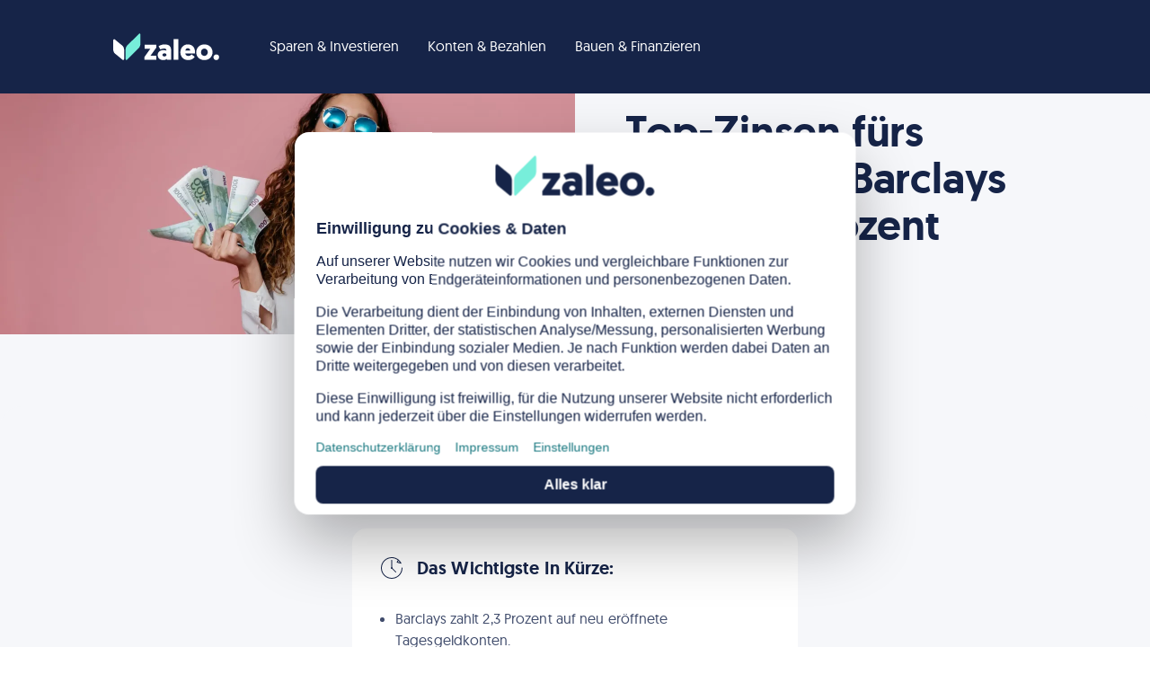

--- FILE ---
content_type: text/html; charset=utf-8
request_url: https://www.zaleo.de/news/artikel/barclays-top-zinsen-fuers-tagesgeld
body_size: 28246
content:
<!DOCTYPE html><html lang="de"><head><meta charSet="utf-8"/><meta name="viewport" content="width=device-width, initial-scale=1"/><link rel="preload" as="image" href="https://media.zaleo.de/strapi/pexels_pavel_danilyuk_8638310_fd83b0ad46.webp" fetchPriority="high"/><link rel="stylesheet" href="/_next/static/css/db38c9d378393605.css" data-precedence="next"/><link rel="stylesheet" href="/_next/static/css/3bbf03a25f6c4fd4.css" data-precedence="next"/><link rel="stylesheet" href="/_next/static/css/e8298f1814f75f0a.css" data-precedence="next"/><link rel="stylesheet" href="/_next/static/css/c58c656025b011f9.css" data-precedence="next"/><link rel="stylesheet" href="/_next/static/css/f87da62e3ff92aa0.css" data-precedence="next"/><link rel="stylesheet" href="/_next/static/css/75ca8c51f792d41c.css" data-precedence="next"/><link rel="stylesheet" href="/_next/static/css/9da9b0e8137b11aa.css" data-precedence="next"/><link rel="stylesheet" href="/_next/static/css/704f52a6abf9a7a2.css" data-precedence="next"/><link rel="stylesheet" href="/_next/static/css/1679fb9628387d79.css" data-precedence="next"/><link rel="stylesheet" href="/_next/static/css/1b4bf84e7867a8b8.css" data-precedence="next"/><link rel="preload" as="script" fetchPriority="low" href="/_next/static/chunks/webpack-079677d68021bc73.js"/><script src="/_next/static/chunks/fd9d1056-fb3634dd81e11015.js" async=""></script><script src="/_next/static/chunks/2117-466b759b6e0b35a6.js" async=""></script><script src="/_next/static/chunks/main-app-e35ae1193a9af127.js" async=""></script><script src="/_next/static/chunks/cebd11e7-8fbb381e3b49337d.js" async=""></script><script src="/_next/static/chunks/8e7c997f-8238b5a7751d725f.js" async=""></script><script src="/_next/static/chunks/4b1a69f1-6b7cf6945c93e552.js" async=""></script><script src="/_next/static/chunks/8636-4a6b0400c230a68e.js" async=""></script><script src="/_next/static/chunks/896-910935d11f62a84c.js" async=""></script><script src="/_next/static/chunks/2972-d02ec1526a5512c3.js" async=""></script><script src="/_next/static/chunks/4615-4c67ade454b7ab3f.js" async=""></script><script src="/_next/static/chunks/app/global-error-fdfc7150285ea5a0.js" async=""></script><script src="/_next/static/chunks/3681-5c2716858a9763d3.js" async=""></script><script src="/_next/static/chunks/3145-09fd55e0a20aa6ee.js" async=""></script><script src="/_next/static/chunks/9002-b0ab6b887d8a4189.js" async=""></script><script src="/_next/static/chunks/3978-4951753176561da7.js" async=""></script><script src="/_next/static/chunks/app/layout-730cb75bb6c95fb2.js" async=""></script><script src="/_next/static/chunks/6216-562f2ac190a576f9.js" async=""></script><script src="/_next/static/chunks/7689-5ba3d9aeae1e15a1.js" async=""></script><script src="/_next/static/chunks/7780-0eee5b879bb17c07.js" async=""></script><script src="/_next/static/chunks/app/news/artikel/%5Btitle%5D/page-dba09654b5e24f7e.js" async=""></script><script src="/_next/static/chunks/app/not-found-caccba962caac0c4.js" async=""></script><title>Top-Zinsen fürs Tagesgeld: Barclays zahlt 2,3 Prozent</title><meta name="description" content="Barclays zahlt 2,3 Prozent auf neu eröffnete Tagesgeldkonten. Dieser Zinssatz ist für vier Monate garantiert und gilt für Einlagen bis 250.000 Euro."/><meta name="keywords" content="News, Tagesgeld, Barclays, Sparen, Zinsen"/><meta name="robots" content="index, follow"/><link rel="canonical" href="https://www.zaleo.de/news/artikel/barclays-top-zinsen-fuers-tagesgeld"/><meta property="og:title" content="Tagesgeld: Barclays zahlt 2,3 Prozent"/><meta property="og:description" content="Top-Zinsen für 4 Monate"/><meta property="og:image" content="https://media.zaleo.de/strapi/pexels_pavel_danilyuk_8638310_fd83b0ad46.webp"/><meta property="og:image:alt" content="zaleo.de facebook"/><meta property="og:type" content="website"/><meta name="twitter:card" content="summary_large_image"/><meta name="twitter:site" content="zaleo.de"/><meta name="twitter:creator" content="zaleo."/><meta name="twitter:title" content="Top-Zinsen fürs Tagesgeld: Barclays zahlt 2,3 Prozent"/><meta name="twitter:description" content="Top-Zinsen für 4 Monate"/><meta name="twitter:image" content="https://media.zaleo.de/strapi/pexels_pavel_danilyuk_8638310_fd83b0ad46.webp"/><meta name="twitter:image:alt" content="zaleo.de x"/><script src="/_next/static/chunks/polyfills-42372ed130431b0a.js" noModule=""></script></head><body style="padding:0;margin:0;box-sizing:border-box"><!--$!--><template data-dgst="BAILOUT_TO_CLIENT_SIDE_RENDERING"></template><!--/$--><div id="zaleo-container"><div class="ZaleoShell_zaleo_shell__header_container__B60fW" id="zaleo_header"><!--$!--><template data-dgst="BAILOUT_TO_CLIENT_SIDE_RENDERING"></template><div class="Navigation_navigation__header_content__wcZpR mainNavigation"><div class="Navigation_navigation__header_menu_button__ENiKI Navigation_template__DdSXk"><div class="icon024"><svg class="" viewBox="0 0 24 24" fill="none" xmlns="http://www.w3.org/2000/svg"><g><path d="M3 12h18M3 6h18M3 18h18" stroke="var(--zaleo-indigo-400)" fill-rule="none" clip-rule="none" fill="none" stroke-width="1.5" stroke-linecap="round" stroke-linejoin="round" stroke-dasharray="none" mask="none"></path></g></svg></div></div><a class="Navigation_navigation__header_logo__zcRnF" href="/"><div class="Navigation_logo_container__lfojD"><div style="width:100%"><svg width="100%" height="100%" viewBox="0 0 177 48" fill="none" xmlns="http://www.w3.org/2000/svg"><path d="M71.835 25.745v-4.796h-19.42v6.6h9.448l-9.686 13.58v4.748H71.93v-6.6H62.1l9.735-13.532Zm2.342 12.39c0 5.413 4.369 8.357 9.26 8.357 2.563 0 4.368-.712 5.65-1.994l.427 1.377h7.075V30.443c0-5.698-2.184-10.113-10.778-10.113-4.132 0-7.503 1.33-10.162 3.086l2.944 5.318c1.947-.95 4.084-1.567 6.268-1.567 2.564 0 3.798 1.187 3.798 2.706v.903c-.902-.38-2.611-.902-4.795-.902-5.888 0-9.687 3.276-9.687 8.261Zm7.93-.285c0-1.614 1.424-2.659 3.324-2.659 1.899 0 3.37.95 3.37 2.66 0 1.661-1.424 2.563-3.323 2.563-1.852 0-3.371-.902-3.371-2.564Zm26.648-26.403h-7.929v34.33h7.929v-34.33Zm27.782 24.029c.048-.57.048-1.092.048-1.566 0-8.5-4.321-13.58-12.251-13.58-7.312 0-12.25 5.84-12.25 13.152 0 7.36 5.033 13.01 13.247 13.01 6.458 0 9.877-4.036 10.589-5.508l-5.223-4.036c-.475.713-2.232 2.66-5.223 2.66-2.944 0-5.081-1.9-5.271-4.132h16.334Zm-12.06-8.736c2.469 0 3.941 1.709 4.036 3.703h-8.072c.19-1.757 1.424-3.703 4.036-3.703Zm14.048 6.742c0 7.502 5.603 13.01 13.533 13.01 7.882 0 13.675-5.603 13.675-13.105 0-7.55-5.651-13.057-13.675-13.057-7.692 0-13.533 5.603-13.533 13.152Zm7.93 0c0-3.656 2.327-6.172 5.603-6.172 3.229 0 5.745 2.421 5.745 6.077 0 3.561-2.469 6.125-5.745 6.125-3.229 0-5.603-2.421-5.603-6.03Zm25.485 12.823c2.612 0 4.748-2.136 4.748-4.7a4.762 4.762 0 0 0-4.748-4.749c-2.611 0-4.701 2.137-4.701 4.749 0 2.564 2.09 4.7 4.701 4.7Z" fill="#162448"></path><path fill-rule="evenodd" clip-rule="evenodd" d="M45.429 4.666c0-2.575-1.048-3.621-2.342-2.333L23.016 22.336c-1.293 1.288-2.342 4.424-2.342 7v13.998c0 2.575 1.049 3.621 2.342 2.333l20.072-20.003c1.293-1.288 2.341-4.424 2.341-7V4.667Z" fill="#77EEDA"></path><path fill-rule="evenodd" clip-rule="evenodd" d="M0 14.279c0-2.576 1.246-3.641 2.782-2.377l12.734 10.477c1.536 1.264 2.783 4.38 2.783 6.956v13.998c0 2.576-1.247 3.641-2.783 2.377L2.782 35.233C1.246 33.969 0 30.853 0 28.277V14.28Z" fill="#162448"></path></svg></div></div></a><div class="Navigation_navigation__header_links__4Y6aA Navigation_navigation__header_links_template__KjYbt"><div class="Navigation_navigation_wrapper__K1P3c"><div class="Navigation_navigation_item__0IPZP Navigation_lvl_1_open__Ie6tQ"><div class="Navigation_header_link_item__T_sWk"><div class="Navigation_head_text__2Y_Y0"><div class="Navigation_placeholder_one__jlejN"></div></div></div></div></div><div class="Navigation_navigation_wrapper__K1P3c"><div class="Navigation_navigation_item__0IPZP Navigation_lvl_1_open__Ie6tQ"><div class="Navigation_header_link_item__T_sWk"><div class="Navigation_head_text__2Y_Y0"><div class="Navigation_placeholder_two___t_p_"></div></div></div></div></div><div class="Navigation_navigation_wrapper__K1P3c"><div class="Navigation_navigation_item__0IPZP Navigation_lvl_1_open__Ie6tQ"><div class="Navigation_header_link_item__T_sWk"><div class="Navigation_head_text__2Y_Y0"><div class="Navigation_placeholder_three__g9H62"></div></div></div></div></div><div class="Navigation_navigation_wrapper__K1P3c"><div class="Navigation_navigation_item__0IPZP Navigation_lvl_1_open__Ie6tQ"><div class="Navigation_header_link_item__T_sWk"><div class="Navigation_head_text__2Y_Y0"><div class="Navigation_placeholder_fore__DKaeA"></div></div></div></div></div></div></div><!--/$--></div><div style="opacity:0"><div class="ZaleoShell_zaleo_shell__center_content_container__0_IC_" id="app-wrap"><div id="page-wrap"><main class="ZaleoShell_zaleo_shell__center_content_content__2DNFL"><div class="ArticleHeroHeader_article_hero_header__MrWSk"><div class="ArticleHeroHeader_article_hero_header__img_container__6wRN2"><img alt="Frau mit Geldscheinen in den Händen" fetchPriority="high" decoding="async" data-nimg="fill" style="position:absolute;height:100%;width:100%;left:0;top:0;right:0;bottom:0;color:transparent" src="https://media.zaleo.de/strapi/pexels_pavel_danilyuk_8638310_fd83b0ad46.webp"/></div><div class="ArticleHeroHeader_hero_header_content_container__AKxYc"><div class="ArticleHeroHeader_article_hero_header__content__XFAyr"><div class="ArticleHeroHeader_article_hero_header__content_container__krP7O"><h1 class="ArticleHeroHeader_article_hero_header__title__EeDRn text-500 text--m">Top-Zinsen fürs Tagesgeld: Barclays zahlt 2,3 Prozent</h1><div class="ArticleHeroHeader_article_hero_header__information_container__RSzer"><div class="ArticleHeroHeader_article_hero_header__information__Xo1UM"><span class="ArticleHeroHeader_article_hero_header__information_icon__fN00b"><div class="icon024"><svg class="" viewBox="0 0 24 24" fill="none" xmlns="http://www.w3.org/2000/svg"><g><path d="M12 22c5.523 0 10-4.477 10-10S17.523 2 12 2 2 6.477 2 12s4.477 10 10 10Z" stroke="var(--zaleo-indigo-400)" fill-rule="none" clip-rule="none" fill="none" stroke-width="1.5" stroke-linecap="round" stroke-linejoin="round" stroke-dasharray="none" mask="none"></path><path d="M12 6v6l4 2" stroke="var(--zaleo-indigo-400)" fill-rule="none" clip-rule="none" fill="none" stroke-width="1.5" stroke-linecap="round" stroke-linejoin="round" stroke-dasharray="none" mask="none"></path></g></svg></div></span><div class="text-200 ArticleHeroHeader_article_hero_header__information_mobile_text__cnoNZ">2<!-- --> Minuten Lesezeit</div></div></div></div></div></div></div><div id="content_start" class="BlogPage_blog_page__XeKbD"><div class="BlogPage_blog_page__column_author__uFuv2"></div><div style="max-width:1056px;margin:auto"><div class="zaleo-dynamic-item zaleo-dynamic-component"><div class="Teaser_teaser__lDUyv text-200">Kaum hat die Europäische Zentralbank eine Leitzinserhöhung angekündigt, kommt auch in die Zinspolitik der Banken wieder Bewegung. Barclays erhöht den Zinssatz fürs Tagesgeld auf 2,3 Prozent.</div></div><div class="zaleo-dynamic-item zaleo-dynamic-component"><div class="summary-box__container text-200"><div class="summary-box__headline"><div class="summary-box__headline-icon"><div class="icon024"><svg viewBox="0 0 40 40" fill="none" xmlns="http://www.w3.org/2000/svg"><g clip-path="url(#clip0)"><path d="M20 5a.833.833 0 0 0-.834.833V18.59c-.489.291-.833.802-.833 1.411 0 .919.747 1.667 1.667 1.667.144 0 .272-.048.406-.083l6.504 6.505a.83.83 0 0 0 1.179 0 .833.833 0 0 0 0-1.178l-6.505-6.505c.035-.133.082-.262.082-.406 0-.609-.344-1.12-.833-1.41V5.832A.833.833 0 0 0 20 5Z" stroke="none" fill-rule="none" clip-rule="none" fill="#162448" stroke-width="1.5" stroke-dasharray="none" mask="none"></path><path d="M39.1666 19.1666C38.706 19.1666 38.3333 19.5394 38.3333 20C38.3333 30.1091 30.109 38.3334 19.9999 38.3334C9.89086 38.3334 1.66664 30.1091 1.66664 20C1.66664 9.89094 9.89094 1.66664 20 1.66664C24.2123 1.66664 28.1869 3.0957 31.3639 5.61031L29.3798 8.84766C29.2431 9.07148 29.2203 9.34734 29.3163 9.59062C29.414 9.83477 29.6191 10.0187 29.873 10.087L36.774 11.9563C37.0898 12.0426 37.4332 11.9335 37.6415 11.6748C37.8482 11.4168 37.884 11.0603 37.731 10.7673C34.2692 4.12602 27.4756 0 20 0C8.97133 0 0 8.97219 0 20C0 31.0278 8.97133 40 20 40C31.0287 40 40 31.0278 40 20C40 19.5394 39.6273 19.1666 39.1666 19.1666ZM32.6384 6.72039C33.6035 7.64328 34.4759 8.67758 35.2327 9.81203L31.3834 8.76953L32.6384 6.72039Z" stroke="none" fill-rule="none" clip-rule="none" fill="#162448" stroke-width="1.5" stroke-dasharray="none" mask="none"></path></g><defs><clipPath id="clip0"><rect width="40" height="40" fill="white"></rect></clipPath></defs></svg></div></div><div class="summary-box__headline-title text--m text-200">Das Wichtigste In Kürze:</div></div><ul>
<li>Barclays zahlt 2,3 Prozent auf neu eröffnete Tagesgeldkonten.</li>
<li>Dieser Zinssatz ist für vier Monate ab Antragsstellung garantiert und gilt für Einlagen bis 250.000 Euro.</li>
<li>Jetzt das kostenlose Tagesgeldkonto von Barclays eröffnen und Top-Zins für vier Monate sichern:</li>
</ul><dialog class="zaleo-snackbar__container zaleo-snackbar__toast-position" style="animation-delay:0s, 1s;animation-duration:.5s, .8s;animation-name:notification-in, notification-out;transition:transform .5s ease-in-out"><div class="zaleo-snackbar__toast cancel-button-right"><div class="zaleo-snackbar__toast-message"></div></div></dialog><button style="width:100%" type="button" class="button100 button-primary ripple"><div class="button__content"><span class="button__text text--m text-100">Zum Tagesgeld von Barclays<!-- --> </span><span class="button__right-icon"><div class="icon024"><svg class="" viewBox="0 0 24 24" fill="none" xmlns="http://www.w3.org/2000/svg"><g><path d="M7 17 17 7M7 7h10v10" stroke="var(--zaleo-mint-200)" fill-rule="none" clip-rule="none" fill="none" stroke-width="1.5" stroke-linecap="round" stroke-linejoin="round" stroke-dasharray="none" mask="none"></path></g></svg></div></span></div></button></div></div><div class="zaleo-dynamic-item zaleo-dynamic-text"><div class="TextBlock_text_block__uQ6Hg TextBlock_text_block_small__UNTmA"><div class="Markdown_markdown__sOY4g text-200"><h2 target="scrollMarker" class="text-300 text--m" level="2">Zinsgarantie für 4 Monate</h2>
<div>Mitte März tagt die Europäische Zentralbank (EZB) wieder. Präsidentin Christine Lagarde hat bereits eine Zinserhöhung um einen halben Prozentpunkt signalisiert. Barclays prescht nun als erste Bank nach vorne und erhöht ihr Angebot fürs Tagesgeld: 2,3 Prozent zahlt das Finanzunternehmen auf neu eröffnete Tagesgeldkonten bis zu einer Summe von 250.000 Euro. Die Zinsgarantie gilt für vier Monate.</div></div></div></div><div class="zaleo-dynamic-item zaleo-dynamic-component"><div class="ContentSerpSmall_content_serp_small__PVzyh text-200 ContentSerpSmall_full_size__Kr3Eo"><div class="ContentSerpSmall_content_serp_small__container__PpavB"><div class="ContentSerpSmall_prevent_a_tag_style__O0jpr"><div class="ContentSerpSmall_container__u14mk"><div class="ContentSerpSmall_row_title_container__LkU31"><div class="ContentSerpSmall_title__xq7HE text-200 text--m">Tagesgeld</div><div class="ContentSerpSmall_subtitle__cPb0k text-100">Consorsbank</div></div><div class="ContentSerpSmall_serp_shell__m91PP"><div class="ContentSerpSmall_product_card_without_raking__9xCHW"><div class="ContentSerpSmall_logo_container__sJuzH"><div class="ContentSerpSmall_logo_area__gZpdd"><dialog class="zaleo-snackbar__container zaleo-snackbar__toast-position" style="animation-delay:0s, 2.3s;animation-duration:.5s, .8s;animation-name:notification-in, notification-out;transition:transform .5s ease-in-out"><div class="zaleo-snackbar__toast cancel-button-right"><div class="zaleo-snackbar__toast-message"></div></div></dialog><div class="ClickOutLogoV2_logo_small__e_6Qr" style="background-image:url(&quot;https://media.zaleo.de/live/pdb-finance/702d2728-eb71-48a8-9d9b-6d1af54f9c94.png&quot;)"></div></div></div><div class="ContentSerpSmall_description__tilAO"><div><div class="rating-star rating-star__rating100"><div class="rating-star__stars rating-star__stars-rating100"><div class="icon016"><svg class="" viewBox="0 0 24 24" fill="none" xmlns="http://www.w3.org/2000/svg"><g><path d="m12 2 3.09 6.26L22 9.27l-5 4.87 1.18 6.88L12 17.77l-6.18 3.25L7 14.14 2 9.27l6.91-1.01L12 2Z" stroke="var(--zaleo-lemon-200)" fill-rule="none" clip-rule="none" fill="var(--zaleo-lemon-200)" stroke-width="1.5" stroke-linecap="round" stroke-linejoin="round" stroke-dasharray="none" mask="none"></path></g></svg></div><div class="icon016"><svg class="" viewBox="0 0 24 24" fill="none" xmlns="http://www.w3.org/2000/svg"><g><path d="m12 2 3.09 6.26L22 9.27l-5 4.87 1.18 6.88L12 17.77l-6.18 3.25L7 14.14 2 9.27l6.91-1.01L12 2Z" stroke="var(--zaleo-lemon-200)" fill-rule="none" clip-rule="none" fill="var(--zaleo-lemon-200)" stroke-width="1.5" stroke-linecap="round" stroke-linejoin="round" stroke-dasharray="none" mask="none"></path></g></svg></div><div class="icon016"><svg class="" viewBox="0 0 24 24" fill="none" xmlns="http://www.w3.org/2000/svg"><g><path d="m12 2 3.09 6.26L22 9.27l-5 4.87 1.18 6.88L12 17.77l-6.18 3.25L7 14.14 2 9.27l6.91-1.01L12 2Z" stroke="var(--zaleo-lemon-200)" fill-rule="none" clip-rule="none" fill="var(--zaleo-lemon-200)" stroke-width="1.5" stroke-linecap="round" stroke-linejoin="round" stroke-dasharray="none" mask="none"></path></g></svg></div><div class="icon016"><svg class="" viewBox="0 0 24 24" fill="none" xmlns="http://www.w3.org/2000/svg"><g><path d="m12 2 3.09 6.26L22 9.27l-5 4.87 1.18 6.88L12 17.77l-6.18 3.25L7 14.14 2 9.27l6.91-1.01L12 2Z" stroke="var(--zaleo-lemon-200)" fill-rule="none" clip-rule="none" fill="var(--zaleo-lemon-200)" stroke-width="1.5" stroke-linecap="round" stroke-linejoin="round" stroke-dasharray="none" mask="none"></path></g></svg></div><div class="icon016"><svg class="" viewBox="0 0 24 24" fill="none" xmlns="http://www.w3.org/2000/svg"><g><path d="m12 2 3.09 6.26L22 9.27l-5 4.87 1.18 6.88L12 17.77l-6.18 3.25L7 14.14 2 9.27l6.91-1.01L12 2Z" stroke="var(--zaleo-lemon-200)" fill-rule="none" clip-rule="none" fill="var(transparent)" stroke-width="1.5" stroke-linecap="round" stroke-linejoin="round" stroke-dasharray="none" mask="none"></path></g></svg></div></div><div class="rating-star__rating-number-rating100 text--m text-100">4<!-- -->,<!-- -->1</div></div></div><div><div class="ContentSerpLarge_key_fact__QfKSb"><div class="ContentSerpLarge_key_fact_title__YSl2M text-050">Zinsen<!-- --> <span class="ContentSerpLarge_serp_list_frequency_text__e1t9u">jährlich</span></div><div class="ContentSerpLarge_key_fact_value__HHe1b ContentSerpLarge_medium_text__p_F_p text-100">3,10 %</div></div></div></div></div></div><div><dialog class="zaleo-snackbar__container zaleo-snackbar__toast-position" style="animation-delay:0s, 2.3s;animation-duration:.5s, .8s;animation-name:notification-in, notification-out;transition:transform .5s ease-in-out"><div class="zaleo-snackbar__toast cancel-button-right"><div class="zaleo-snackbar__toast-message"></div></div></dialog><div class=""><button style="width:100%" type="button" class="button050 button-primary ripple"><div class="button__content"><span class="button__text text--m text-100">zum Angebot<!-- --> </span><span class="button__right-icon"><div class="icon016"><svg class="" viewBox="0 0 24 24" fill="none" xmlns="http://www.w3.org/2000/svg"><g><path d="M19 11H5a2 2 0 0 0-2 2v7a2 2 0 0 0 2 2h14a2 2 0 0 0 2-2v-7a2 2 0 0 0-2-2ZM7 11V7a5 5 0 1 1 10 0v4" stroke="var(--zaleo-mint-200)" fill-rule="none" clip-rule="none" fill="none" stroke-width="1.5" stroke-linecap="round" stroke-linejoin="round" stroke-dasharray="none" mask="none"></path></g></svg></div></span></div></button></div></div></div></div></div><div class="ContentSerpSmall_content_serp_small__container__PpavB"><div class="ContentSerpSmall_prevent_a_tag_style__O0jpr"><div class="ContentSerpSmall_container__u14mk"><div class="ContentSerpSmall_row_title_container__LkU31"><div class="ContentSerpSmall_title__xq7HE text-200 text--m">Tagesgeld</div><div class="ContentSerpSmall_subtitle__cPb0k text-100">Suresse Direkt Bank</div></div><div class="ContentSerpSmall_serp_shell__m91PP"><div class="ContentSerpSmall_product_card_without_raking__9xCHW"><div class="ContentSerpSmall_logo_container__sJuzH"><div class="ContentSerpSmall_logo_area__gZpdd"><dialog class="zaleo-snackbar__container zaleo-snackbar__toast-position" style="animation-delay:0s, 2.3s;animation-duration:.5s, .8s;animation-name:notification-in, notification-out;transition:transform .5s ease-in-out"><div class="zaleo-snackbar__toast cancel-button-right"><div class="zaleo-snackbar__toast-message"></div></div></dialog><div class="ClickOutLogoV2_logo_small__e_6Qr" style="background-image:url(&quot;https://media.zaleo.de/live/pdb-finance/305b91a0-ad28-4190-a546-a5818dd73c16.png&quot;)"></div></div></div><div class="ContentSerpSmall_description__tilAO"><div><div class="rating-star rating-star__rating100"><div class="rating-star__stars rating-star__stars-rating100"><div class="icon016"><svg class="" viewBox="0 0 24 24" fill="none" xmlns="http://www.w3.org/2000/svg"><g><path d="m12 2 3.09 6.26L22 9.27l-5 4.87 1.18 6.88L12 17.77l-6.18 3.25L7 14.14 2 9.27l6.91-1.01L12 2Z" stroke="var(--zaleo-lemon-200)" fill-rule="none" clip-rule="none" fill="var(--zaleo-lemon-200)" stroke-width="1.5" stroke-linecap="round" stroke-linejoin="round" stroke-dasharray="none" mask="none"></path></g></svg></div><div class="icon016"><svg class="" viewBox="0 0 24 24" fill="none" xmlns="http://www.w3.org/2000/svg"><g><path d="m12 2 3.09 6.26L22 9.27l-5 4.87 1.18 6.88L12 17.77l-6.18 3.25L7 14.14 2 9.27l6.91-1.01L12 2Z" stroke="var(--zaleo-lemon-200)" fill-rule="none" clip-rule="none" fill="var(--zaleo-lemon-200)" stroke-width="1.5" stroke-linecap="round" stroke-linejoin="round" stroke-dasharray="none" mask="none"></path></g></svg></div><div class="icon016"><svg class="" viewBox="0 0 24 24" fill="none" xmlns="http://www.w3.org/2000/svg"><g><path d="m12 2 3.09 6.26L22 9.27l-5 4.87 1.18 6.88L12 17.77l-6.18 3.25L7 14.14 2 9.27l6.91-1.01L12 2Z" stroke="var(--zaleo-lemon-200)" fill-rule="none" clip-rule="none" fill="var(--zaleo-lemon-200)" stroke-width="1.5" stroke-linecap="round" stroke-linejoin="round" stroke-dasharray="none" mask="none"></path></g></svg></div><div class="icon016"><svg class="" viewBox="0 0 24 24" fill="none" xmlns="http://www.w3.org/2000/svg"><g><path d="m12 2 3.09 6.26L22 9.27l-5 4.87 1.18 6.88L12 17.77l-6.18 3.25L7 14.14 2 9.27l6.91-1.01L12 2Z" stroke="var(--zaleo-lemon-200)" fill-rule="none" clip-rule="none" fill="var(--zaleo-lemon-200)" stroke-width="1.5" stroke-linecap="round" stroke-linejoin="round" stroke-dasharray="none" mask="none"></path></g></svg></div><div class="icon016"><svg class="" viewBox="0 0 24 24" fill="none" xmlns="http://www.w3.org/2000/svg"><g><path d="M12.672 1.668a.75.75 0 0 0-1.345 0L8.413 7.575l-6.52.953a.75.75 0 0 0-.415 1.28l4.717 4.594-1.113 6.491a.75.75 0 0 0 1.088.79L12 18.618l5.83 3.067a.75.75 0 0 0 1.09-.79l-1.114-6.492 4.717-4.595a.75.75 0 0 0-.415-1.28l-6.52-.952-2.915-5.907ZM12 3.694V17.02c.12 0 .24.029.35.086l4.834 2.543-.923-5.382a.75.75 0 0 1 .216-.664l3.912-3.81-5.407-.79a.75.75 0 0 1-.564-.411L12 3.694Z" stroke="none" fill-rule="evenodd" clip-rule="evenodd" fill="var(--zaleo-lemon-200)" stroke-width="1.5" stroke-dasharray="none" mask="none"></path></g></svg></div></div><div class="rating-star__rating-number-rating100 text--m text-100">4<!-- -->,<!-- -->3</div></div></div><div><div class="ContentSerpLarge_key_fact__QfKSb"><div class="ContentSerpLarge_key_fact_title__YSl2M text-050">Zinsen<!-- --> <span class="ContentSerpLarge_serp_list_frequency_text__e1t9u">jährlich</span></div><div class="ContentSerpLarge_key_fact_value__HHe1b ContentSerpLarge_medium_text__p_F_p text-100">3,00 %</div></div></div></div></div></div><div><dialog class="zaleo-snackbar__container zaleo-snackbar__toast-position" style="animation-delay:0s, 2.3s;animation-duration:.5s, .8s;animation-name:notification-in, notification-out;transition:transform .5s ease-in-out"><div class="zaleo-snackbar__toast cancel-button-right"><div class="zaleo-snackbar__toast-message"></div></div></dialog><div class=""><button style="width:100%" type="button" class="button050 button-primary ripple"><div class="button__content"><span class="button__text text--m text-100">zum Angebot<!-- --> </span><span class="button__right-icon"><div class="icon016"><svg class="" viewBox="0 0 24 24" fill="none" xmlns="http://www.w3.org/2000/svg"><g><path d="M19 11H5a2 2 0 0 0-2 2v7a2 2 0 0 0 2 2h14a2 2 0 0 0 2-2v-7a2 2 0 0 0-2-2ZM7 11V7a5 5 0 1 1 10 0v4" stroke="var(--zaleo-mint-200)" fill-rule="none" clip-rule="none" fill="none" stroke-width="1.5" stroke-linecap="round" stroke-linejoin="round" stroke-dasharray="none" mask="none"></path></g></svg></div></span></div></button></div></div></div></div></div><div class="ContentSerpSmall_content_serp_small__container__PpavB"><div class="ContentSerpSmall_prevent_a_tag_style__O0jpr"><div class="ContentSerpSmall_container__u14mk"><div class="ContentSerpSmall_row_title_container__LkU31"><div class="ContentSerpSmall_title__xq7HE text-200 text--m">Tagesgeldkonto</div><div class="ContentSerpSmall_subtitle__cPb0k text-100">TF Bank</div></div><div class="ContentSerpSmall_serp_shell__m91PP"><div class="ContentSerpSmall_product_card_without_raking__9xCHW"><div class="ContentSerpSmall_logo_container__sJuzH"><div class="ContentSerpSmall_logo_area__gZpdd"><dialog class="zaleo-snackbar__container zaleo-snackbar__toast-position" style="animation-delay:0s, 2.3s;animation-duration:.5s, .8s;animation-name:notification-in, notification-out;transition:transform .5s ease-in-out"><div class="zaleo-snackbar__toast cancel-button-right"><div class="zaleo-snackbar__toast-message"></div></div></dialog><div class="ClickOutLogoV2_logo_small__e_6Qr" style="background-image:url(&quot;https://media.zaleo.de/live/pdb-finance/0f40e8b9-146a-4520-9842-5a051ea88c49.png&quot;)"></div></div></div><div class="ContentSerpSmall_description__tilAO"><div><div class="rating-star rating-star__rating100"><div class="rating-star__stars rating-star__stars-rating100"><div class="icon016"><svg class="" viewBox="0 0 24 24" fill="none" xmlns="http://www.w3.org/2000/svg"><g><path d="m12 2 3.09 6.26L22 9.27l-5 4.87 1.18 6.88L12 17.77l-6.18 3.25L7 14.14 2 9.27l6.91-1.01L12 2Z" stroke="var(--zaleo-lemon-200)" fill-rule="none" clip-rule="none" fill="var(--zaleo-lemon-200)" stroke-width="1.5" stroke-linecap="round" stroke-linejoin="round" stroke-dasharray="none" mask="none"></path></g></svg></div><div class="icon016"><svg class="" viewBox="0 0 24 24" fill="none" xmlns="http://www.w3.org/2000/svg"><g><path d="m12 2 3.09 6.26L22 9.27l-5 4.87 1.18 6.88L12 17.77l-6.18 3.25L7 14.14 2 9.27l6.91-1.01L12 2Z" stroke="var(--zaleo-lemon-200)" fill-rule="none" clip-rule="none" fill="var(--zaleo-lemon-200)" stroke-width="1.5" stroke-linecap="round" stroke-linejoin="round" stroke-dasharray="none" mask="none"></path></g></svg></div><div class="icon016"><svg class="" viewBox="0 0 24 24" fill="none" xmlns="http://www.w3.org/2000/svg"><g><path d="m12 2 3.09 6.26L22 9.27l-5 4.87 1.18 6.88L12 17.77l-6.18 3.25L7 14.14 2 9.27l6.91-1.01L12 2Z" stroke="var(--zaleo-lemon-200)" fill-rule="none" clip-rule="none" fill="var(--zaleo-lemon-200)" stroke-width="1.5" stroke-linecap="round" stroke-linejoin="round" stroke-dasharray="none" mask="none"></path></g></svg></div><div class="icon016"><svg class="" viewBox="0 0 24 24" fill="none" xmlns="http://www.w3.org/2000/svg"><g><path d="m12 2 3.09 6.26L22 9.27l-5 4.87 1.18 6.88L12 17.77l-6.18 3.25L7 14.14 2 9.27l6.91-1.01L12 2Z" stroke="var(--zaleo-lemon-200)" fill-rule="none" clip-rule="none" fill="var(--zaleo-lemon-200)" stroke-width="1.5" stroke-linecap="round" stroke-linejoin="round" stroke-dasharray="none" mask="none"></path></g></svg></div><div class="icon016"><svg class="" viewBox="0 0 24 24" fill="none" xmlns="http://www.w3.org/2000/svg"><g><path d="m12 2 3.09 6.26L22 9.27l-5 4.87 1.18 6.88L12 17.77l-6.18 3.25L7 14.14 2 9.27l6.91-1.01L12 2Z" stroke="var(--zaleo-lemon-200)" fill-rule="none" clip-rule="none" fill="var(transparent)" stroke-width="1.5" stroke-linecap="round" stroke-linejoin="round" stroke-dasharray="none" mask="none"></path></g></svg></div></div><div class="rating-star__rating-number-rating100 text--m text-100">3<!-- -->,<!-- -->8</div></div></div><div><div class="ContentSerpLarge_key_fact__QfKSb"><div class="ContentSerpLarge_key_fact_title__YSl2M text-050">Zinsen<!-- --> <span class="ContentSerpLarge_serp_list_frequency_text__e1t9u">jährlich</span></div><div class="ContentSerpLarge_key_fact_value__HHe1b ContentSerpLarge_medium_text__p_F_p text-100">3,00 %</div></div></div></div></div></div><div><dialog class="zaleo-snackbar__container zaleo-snackbar__toast-position" style="animation-delay:0s, 2.3s;animation-duration:.5s, .8s;animation-name:notification-in, notification-out;transition:transform .5s ease-in-out"><div class="zaleo-snackbar__toast cancel-button-right"><div class="zaleo-snackbar__toast-message"></div></div></dialog><div class=""><button style="width:100%" type="button" class="button050 button-primary ripple"><div class="button__content"><span class="button__text text--m text-100">zum Angebot<!-- --> </span><span class="button__right-icon"><div class="icon016"><svg class="" viewBox="0 0 24 24" fill="none" xmlns="http://www.w3.org/2000/svg"><g><path d="M19 11H5a2 2 0 0 0-2 2v7a2 2 0 0 0 2 2h14a2 2 0 0 0 2-2v-7a2 2 0 0 0-2-2ZM7 11V7a5 5 0 1 1 10 0v4" stroke="var(--zaleo-mint-200)" fill-rule="none" clip-rule="none" fill="none" stroke-width="1.5" stroke-linecap="round" stroke-linejoin="round" stroke-dasharray="none" mask="none"></path></g></svg></div></span></div></button></div></div></div></div></div></div></div><div class="zaleo-dynamic-item zaleo-dynamic-text"><div class="TextBlock_text_block__uQ6Hg TextBlock_text_block_small__UNTmA"><div class="Markdown_markdown__sOY4g text-200"><h2 target="scrollMarker" class="text-300 text--m" level="2">Sicher und kostenlos</h2>
<div>Barclays Tagesgeldkonto ist die ideale Anlageform für Dein finanzielles Polster: täglich verfügbar, geschützt durch die gesetzliche Einlagensicherung und dank gestiegener Zinsen auch noch profitabel. Für das Tagesgeldkonto bei Barclays fallen keine Gebühren an.</div></div></div></div><div class="zaleo-dynamic-item zaleo-dynamic-component"><div class="InfoBox_info_box__KAgDY"><div class="InfoBox_info_box__container__a11Ag"><div class="InfoBox_info_box__label__kz5mk text-100 text--m">Tipp der Redaktion: Tagesgeld-Hopping</div><div class="Markdown_markdown__sOY4g text-100"><div>Zinsen mitnehmen und weiter vergleichen: Im Augenblick liegen die Aktions-Zinsen der Banken bei Eröffnung eines neuen Tagesgeldkontos häufig deutlich über dem normalen Zinssatz, den Bestandskundinnen und Bestandskunden erhalten. Die Eröffnung eines Tagesgeldkontos dauert nur wenige Minuten. Wir raten: Nimm die profitablen Aktions-Zinsen mit, <a rel="" target="_blank" href="https://www.zaleo.de/finanzen/vergleich/tagesgeldkonto"><span class="markdown__link">vergleiche weiterhin die Angebote</span></a> und ziehe am Ende des Aktionszeitraums mit den Einlagen weiter aufs nächste Tagesgeldkonto.</div></div><dialog class="zaleo-snackbar__container zaleo-snackbar__toast-position" style="animation-delay:0s, 2.3s;animation-duration:.5s, .8s;animation-name:notification-in, notification-out;transition:transform .5s ease-in-out"><div class="zaleo-snackbar__toast cancel-button-right"><div class="zaleo-snackbar__toast-message"></div></div></dialog><button style="width:100%" type="button" class="button050 button-primary ripple"><div class="button__content"><span class="button__text text--m text-100">Zum Tagesgeld von Barclays<!-- --> </span><span class="button__right-icon"><div class="icon024"><svg class="" viewBox="0 0 24 24" fill="none" xmlns="http://www.w3.org/2000/svg"><g><path d="M7 17 17 7M7 7h10v10" stroke="var(--zaleo-mint-200)" fill-rule="none" clip-rule="none" fill="none" stroke-width="1.5" stroke-linecap="round" stroke-linejoin="round" stroke-dasharray="none" mask="none"></path></g></svg></div></span></div></button></div></div></div><div class="zaleo-dynamic-item zaleo-dynamic-component"><div class="ContentSlider_content_slider__86VnU"><div class="ContentSlider_content_slider__title__zl7Yg text-400 text--m">Weitere News:</div><div><div class="ContentSlider_content_slider__slider_content__fESny"></div></div><div class="ContentSlider_content_slider__footer__GZA25"><div class="ContentSlider_content_slider__link__kPWih"><a href="/news?seite=1"><div class="ContentSlider_content_slider__link_text__PgT6I" rel="">Alle Artikel anzeigen<div class="ContentSlider_content_slider__link_icon__0ciEH"><div class="icon016"><svg class="" viewBox="0 0 24 24" fill="none" xmlns="http://www.w3.org/2000/svg"><g><path d="M5 12h14m-7-7 7 7-7 7" stroke="var(--zaleo-soda-300)" fill-rule="none" clip-rule="none" fill="none" stroke-width="1.5" stroke-linecap="round" stroke-linejoin="round" stroke-dasharray="none" mask="none"></path></g></svg></div></div></div></a></div></div></div></div></div></div></main></div></div></div><div style="opacity:0"><div class="ZaleoFooter_zaleo_footer__container__3RGgI"><div class="ZaleoFooter_zaleo_footer__container_upper__xN8_h"><div class="ZaleoFooter_zaleo_footer__breadcrumb_container__d23k_"><div class="Breadcrumb_breadcrumb__6S9up"><a class="Breadcrumb_breadcrumb__home__JeSa0 Breadcrumb_ripple__4hywH" href="/"><div class="icon024"><svg class="" viewBox="0 0 24 24" fill="none" xmlns="http://www.w3.org/2000/svg"><g><path d="m3 9 9-7 9 7v11a2 2 0 0 1-2 2H5a2 2 0 0 1-2-2V9Z" stroke="#646F8B" fill-rule="none" clip-rule="none" fill="none" stroke-width="1.5" stroke-linecap="round" stroke-linejoin="round" stroke-dasharray="none" mask="none"></path><path d="M9 22V12h6v10" stroke="#646F8B" fill-rule="none" clip-rule="none" fill="none" stroke-width="1.5" stroke-linecap="round" stroke-linejoin="round" stroke-dasharray="none" mask="none"></path></g></svg></div></a><div class="Breadcrumb_breadcrumb__separate_icon__a2o_n"><div class="icon024"><svg class="" viewBox="0 0 24 24" fill="none" xmlns="http://www.w3.org/2000/svg"><g><path d="m9 18 6-6-6-6" stroke="#162448" fill-rule="none" clip-rule="none" fill="none" stroke-width="1.5" stroke-linecap="round" stroke-linejoin="round" stroke-dasharray="none" mask="none"></path></g></svg></div></div><div class="Breadcrumb_breadcrumb__active_Page__sCqTL text--m"></div></div></div><div class="ZaleoFooter_zaleo_footer__navigation_container__yieP2"><div class="ZaleoFooter_zaleo_footer__navigation_social_container__0FOYK"><div class="ZaleoFooter_zaleo_footer__navigation_social_container_zaleo_logo__8ekfX"><a class="ZaleoFooter_link_content__beBtb" href="/"><div style="width:118px"><svg width="100%" height="100%" viewBox="0 0 177 48" fill="none" xmlns="http://www.w3.org/2000/svg"><path d="M71.938 25.54v-4.796h-19.42v6.6h9.449l-9.686 13.58v4.748h19.752v-6.6h-9.829l9.734-13.533Zm2.342 12.39c0 5.413 4.37 8.357 9.26 8.357 2.564 0 4.368-.713 5.65-1.995l.428 1.377h7.074V30.238c0-5.698-2.184-10.114-10.778-10.114-4.131 0-7.502 1.33-10.161 3.086l2.944 5.318c1.946-.95 4.083-1.567 6.267-1.567 2.564 0 3.799 1.188 3.799 2.707v.902c-.902-.38-2.612-.902-4.796-.902-5.888 0-9.686 3.276-9.686 8.262Zm7.93-.285c0-1.614 1.425-2.66 3.324-2.66 1.9 0 3.371.95 3.371 2.66 0 1.662-1.424 2.564-3.323 2.564-1.852 0-3.372-.902-3.372-2.564Zm26.648-26.403h-7.929v34.33h7.929v-34.33Zm27.783 24.028c.047-.569.047-1.091.047-1.566 0-8.5-4.321-13.58-12.25-13.58-7.313 0-12.251 5.84-12.251 13.153 0 7.36 5.033 13.01 13.248 13.01 6.457 0 9.876-4.036 10.588-5.508l-5.223-4.036c-.475.712-2.231 2.659-5.223 2.659-2.944 0-5.08-1.9-5.27-4.131h16.334Zm-12.061-8.736c2.469 0 3.941 1.71 4.036 3.704h-8.072c.19-1.757 1.425-3.704 4.036-3.704Zm14.049 6.743c0 7.502 5.603 13.01 13.532 13.01 7.882 0 13.675-5.603 13.675-13.105 0-7.55-5.65-13.058-13.675-13.058-7.692 0-13.532 5.603-13.532 13.153Zm7.929 0c0-3.657 2.327-6.173 5.603-6.173 3.229 0 5.746 2.422 5.746 6.078 0 3.56-2.469 6.125-5.746 6.125-3.229 0-5.603-2.422-5.603-6.03Zm25.485 13.028c2.612 0 4.749-2.136 4.749-4.7a4.763 4.763 0 0 0-4.749-4.749c-2.611 0-4.7 2.137-4.7 4.749 0 2.564 2.089 4.7 4.7 4.7Z" fill="#fff"></path><path fill-rule="evenodd" clip-rule="evenodd" d="M45.43 4.666c0-2.575-1.05-3.621-2.342-2.333L23.016 22.336c-1.293 1.288-2.342 4.424-2.342 7v13.998c0 2.575 1.049 3.621 2.342 2.333l20.072-20.003c1.293-1.288 2.341-4.424 2.341-7V4.667Z" fill="#77EEDA"></path><path fill-rule="evenodd" clip-rule="evenodd" d="M0 14.279c0-2.576 1.246-3.64 2.782-2.377L15.516 22.38c1.536 1.263 2.783 4.38 2.783 6.955v13.999c0 2.575-1.247 3.64-2.783 2.377L2.782 35.233C1.246 33.97 0 30.853 0 28.277V14.28Z" fill="#fff"></path></svg></div></a></div></div><div class="ZaleoFooter_navFooterContainer__YV5R5"><div style="width:33.333333333333336%" class="ZaleoFooter_navFooter__w5WcJ"><div class="ZaleoFooter_mobile_view__2JaKE"><div style="border-bottom:1px solid var(--zaleo-indigo-700)" class="expansion-panel__100"><input class="expansion-panel__checkbox" type="checkbox" id="expansion-panel_checkbox-0--0--1"/><label class="expansion-panel__label" for="expansion-panel_checkbox-0--0--1"><div class="expansion-panel__title-and-icon"><div class="expansion-panel__text-group-without"><span style="color:#fff" class="expansion-panel__title">Sparen &amp; Investieren</span></div></div><span class="expansion-panel__chevron"><div class="icon024"><svg class="" viewBox="0 0 24 24" fill="none" xmlns="http://www.w3.org/2000/svg"><g><path d="m6 9 6 6 6-6" stroke="#fff" fill-rule="none" clip-rule="none" fill="none" stroke-width="1.5" stroke-linecap="round" stroke-linejoin="round" stroke-dasharray="none" mask="none"></path></g></svg></div></span></label><div style="color:#fff" class="expansion-panel__content text-100"><div class="ZaleoFooter_footer_link_out__M__MQ"><a class="ZaleoFooter_link_content__beBtb" href="/finanzen/vergleich/tagesgeldkonto"><div class="icon016"><svg class="" viewBox="0 0 24 24" fill="none" xmlns="http://www.w3.org/2000/svg"><g><path d="m9 18 6-6-6-6" stroke="var(--zaleo-mint-200)" fill-rule="none" clip-rule="none" fill="none" stroke-width="1.5" stroke-linecap="round" stroke-linejoin="round" stroke-dasharray="none" mask="none"></path></g></svg></div><div>Tagesgeldkonto Vergleich</div></a></div><div class="ZaleoFooter_footer_link_out__M__MQ"><a class="ZaleoFooter_link_content__beBtb" href="/finanzen/vergleich/festgeldkonto"><div class="icon016"><svg class="" viewBox="0 0 24 24" fill="none" xmlns="http://www.w3.org/2000/svg"><g><path d="m9 18 6-6-6-6" stroke="var(--zaleo-mint-200)" fill-rule="none" clip-rule="none" fill="none" stroke-width="1.5" stroke-linecap="round" stroke-linejoin="round" stroke-dasharray="none" mask="none"></path></g></svg></div><div>Festgeldkonto Vergleich</div></a></div><div class="ZaleoFooter_footer_link_out__M__MQ"><a class="ZaleoFooter_link_content__beBtb" href="/finanzen/vergleich/depotkonto"><div class="icon016"><svg class="" viewBox="0 0 24 24" fill="none" xmlns="http://www.w3.org/2000/svg"><g><path d="m9 18 6-6-6-6" stroke="var(--zaleo-mint-200)" fill-rule="none" clip-rule="none" fill="none" stroke-width="1.5" stroke-linecap="round" stroke-linejoin="round" stroke-dasharray="none" mask="none"></path></g></svg></div><div>Depotkonto Vergleich</div></a></div></div></div></div><div class="ZaleoFooter_desktop_view__iNg0b"><div class="ZaleoFooter_header__aoYYG">Sparen &amp; Investieren</div><div><div class="ZaleoFooter_footer_link_out__M__MQ"><a class="ZaleoFooter_link_content__beBtb" href="/finanzen/vergleich/tagesgeldkonto"><div class="icon016"><svg class="" viewBox="0 0 24 24" fill="none" xmlns="http://www.w3.org/2000/svg"><g><path d="m9 18 6-6-6-6" stroke="var(--zaleo-mint-200)" fill-rule="none" clip-rule="none" fill="none" stroke-width="1.5" stroke-linecap="round" stroke-linejoin="round" stroke-dasharray="none" mask="none"></path></g></svg></div><div>Tagesgeldkonto Vergleich</div></a></div><div class="ZaleoFooter_footer_link_out__M__MQ"><a class="ZaleoFooter_link_content__beBtb" href="/finanzen/vergleich/festgeldkonto"><div class="icon016"><svg class="" viewBox="0 0 24 24" fill="none" xmlns="http://www.w3.org/2000/svg"><g><path d="m9 18 6-6-6-6" stroke="var(--zaleo-mint-200)" fill-rule="none" clip-rule="none" fill="none" stroke-width="1.5" stroke-linecap="round" stroke-linejoin="round" stroke-dasharray="none" mask="none"></path></g></svg></div><div>Festgeldkonto Vergleich</div></a></div><div class="ZaleoFooter_footer_link_out__M__MQ"><a class="ZaleoFooter_link_content__beBtb" href="/finanzen/vergleich/depotkonto"><div class="icon016"><svg class="" viewBox="0 0 24 24" fill="none" xmlns="http://www.w3.org/2000/svg"><g><path d="m9 18 6-6-6-6" stroke="var(--zaleo-mint-200)" fill-rule="none" clip-rule="none" fill="none" stroke-width="1.5" stroke-linecap="round" stroke-linejoin="round" stroke-dasharray="none" mask="none"></path></g></svg></div><div>Depotkonto Vergleich</div></a></div></div></div></div><div style="width:33.333333333333336%" class="ZaleoFooter_navFooter__w5WcJ"><div class="ZaleoFooter_mobile_view__2JaKE"><div style="border-bottom:1px solid var(--zaleo-indigo-700)" class="expansion-panel__100"><input class="expansion-panel__checkbox" type="checkbox" id="expansion-panel_checkbox-1--1--1"/><label class="expansion-panel__label" for="expansion-panel_checkbox-1--1--1"><div class="expansion-panel__title-and-icon"><div class="expansion-panel__text-group-without"><span style="color:#fff" class="expansion-panel__title">Konten &amp; Bezahlen</span></div></div><span class="expansion-panel__chevron"><div class="icon024"><svg class="" viewBox="0 0 24 24" fill="none" xmlns="http://www.w3.org/2000/svg"><g><path d="m6 9 6 6 6-6" stroke="#fff" fill-rule="none" clip-rule="none" fill="none" stroke-width="1.5" stroke-linecap="round" stroke-linejoin="round" stroke-dasharray="none" mask="none"></path></g></svg></div></span></label><div style="color:#fff" class="expansion-panel__content text-100"><div class="ZaleoFooter_footer_link_out__M__MQ"><a class="ZaleoFooter_link_content__beBtb" href="/finanzen/vergleich/kreditkarte"><div class="icon016"><svg class="" viewBox="0 0 24 24" fill="none" xmlns="http://www.w3.org/2000/svg"><g><path d="m9 18 6-6-6-6" stroke="var(--zaleo-mint-200)" fill-rule="none" clip-rule="none" fill="none" stroke-width="1.5" stroke-linecap="round" stroke-linejoin="round" stroke-dasharray="none" mask="none"></path></g></svg></div><div>Kreditkarte Vergleich</div></a></div><div class="ZaleoFooter_footer_link_out__M__MQ"><a class="ZaleoFooter_link_content__beBtb" href="/finanzen/vergleich/girokonto"><div class="icon016"><svg class="" viewBox="0 0 24 24" fill="none" xmlns="http://www.w3.org/2000/svg"><g><path d="m9 18 6-6-6-6" stroke="var(--zaleo-mint-200)" fill-rule="none" clip-rule="none" fill="none" stroke-width="1.5" stroke-linecap="round" stroke-linejoin="round" stroke-dasharray="none" mask="none"></path></g></svg></div><div>Girokonto Vergleich</div></a></div><div class="ZaleoFooter_footer_link_out__M__MQ"><a class="ZaleoFooter_link_content__beBtb" href="/finanzen/vergleich/geschaeftskonto"><div class="icon016"><svg class="" viewBox="0 0 24 24" fill="none" xmlns="http://www.w3.org/2000/svg"><g><path d="m9 18 6-6-6-6" stroke="var(--zaleo-mint-200)" fill-rule="none" clip-rule="none" fill="none" stroke-width="1.5" stroke-linecap="round" stroke-linejoin="round" stroke-dasharray="none" mask="none"></path></g></svg></div><div>Geschäftskonto Vergleich</div></a></div></div></div></div><div class="ZaleoFooter_desktop_view__iNg0b"><div class="ZaleoFooter_header__aoYYG">Konten &amp; Bezahlen</div><div><div class="ZaleoFooter_footer_link_out__M__MQ"><a class="ZaleoFooter_link_content__beBtb" href="/finanzen/vergleich/kreditkarte"><div class="icon016"><svg class="" viewBox="0 0 24 24" fill="none" xmlns="http://www.w3.org/2000/svg"><g><path d="m9 18 6-6-6-6" stroke="var(--zaleo-mint-200)" fill-rule="none" clip-rule="none" fill="none" stroke-width="1.5" stroke-linecap="round" stroke-linejoin="round" stroke-dasharray="none" mask="none"></path></g></svg></div><div>Kreditkarte Vergleich</div></a></div><div class="ZaleoFooter_footer_link_out__M__MQ"><a class="ZaleoFooter_link_content__beBtb" href="/finanzen/vergleich/girokonto"><div class="icon016"><svg class="" viewBox="0 0 24 24" fill="none" xmlns="http://www.w3.org/2000/svg"><g><path d="m9 18 6-6-6-6" stroke="var(--zaleo-mint-200)" fill-rule="none" clip-rule="none" fill="none" stroke-width="1.5" stroke-linecap="round" stroke-linejoin="round" stroke-dasharray="none" mask="none"></path></g></svg></div><div>Girokonto Vergleich</div></a></div><div class="ZaleoFooter_footer_link_out__M__MQ"><a class="ZaleoFooter_link_content__beBtb" href="/finanzen/vergleich/geschaeftskonto"><div class="icon016"><svg class="" viewBox="0 0 24 24" fill="none" xmlns="http://www.w3.org/2000/svg"><g><path d="m9 18 6-6-6-6" stroke="var(--zaleo-mint-200)" fill-rule="none" clip-rule="none" fill="none" stroke-width="1.5" stroke-linecap="round" stroke-linejoin="round" stroke-dasharray="none" mask="none"></path></g></svg></div><div>Geschäftskonto Vergleich</div></a></div></div></div></div><div style="width:33.333333333333336%" class="ZaleoFooter_navFooter__w5WcJ"><div class="ZaleoFooter_mobile_view__2JaKE"><div class="expansion-panel__100"><input class="expansion-panel__checkbox" type="checkbox" id="expansion-panel_checkbox-2--2--1"/><label class="expansion-panel__label" for="expansion-panel_checkbox-2--2--1"><div class="expansion-panel__title-and-icon"><div class="expansion-panel__text-group-without"><span style="color:#fff" class="expansion-panel__title">Bauen &amp; Finanzieren</span></div></div><span class="expansion-panel__chevron"><div class="icon024"><svg class="" viewBox="0 0 24 24" fill="none" xmlns="http://www.w3.org/2000/svg"><g><path d="m6 9 6 6 6-6" stroke="#fff" fill-rule="none" clip-rule="none" fill="none" stroke-width="1.5" stroke-linecap="round" stroke-linejoin="round" stroke-dasharray="none" mask="none"></path></g></svg></div></span></label><div style="color:#fff" class="expansion-panel__content text-100"><div class="ZaleoFooter_footer_link_out__M__MQ"><a class="ZaleoFooter_link_content__beBtb" href="/finanzen/vergleich/baufinanzierung"><div class="icon016"><svg class="" viewBox="0 0 24 24" fill="none" xmlns="http://www.w3.org/2000/svg"><g><path d="m9 18 6-6-6-6" stroke="var(--zaleo-mint-200)" fill-rule="none" clip-rule="none" fill="none" stroke-width="1.5" stroke-linecap="round" stroke-linejoin="round" stroke-dasharray="none" mask="none"></path></g></svg></div><div>Baufinanzierung Vergleich</div></a></div></div></div></div><div class="ZaleoFooter_desktop_view__iNg0b"><div class="ZaleoFooter_header__aoYYG">Bauen &amp; Finanzieren</div><div><div class="ZaleoFooter_footer_link_out__M__MQ"><a class="ZaleoFooter_link_content__beBtb" href="/finanzen/vergleich/baufinanzierung"><div class="icon016"><svg class="" viewBox="0 0 24 24" fill="none" xmlns="http://www.w3.org/2000/svg"><g><path d="m9 18 6-6-6-6" stroke="var(--zaleo-mint-200)" fill-rule="none" clip-rule="none" fill="none" stroke-width="1.5" stroke-linecap="round" stroke-linejoin="round" stroke-dasharray="none" mask="none"></path></g></svg></div><div>Baufinanzierung Vergleich</div></a></div></div></div></div></div></div><div class="ZaleoFooter_footer_space__xpJmL"></div></div><div class="ZaleoFooter_zaleo_footer__container_lower___801c"><div class="ZaleoFooter_zaleo_footer__lower_spacing__b4GV1"><div class="ZaleoFooter_zaleo_footer__lower_coffee__nZ3wS text-075"><div><div>zaleo. – die Marke der zaleo digital GmbH &amp; Co. KG</div><div>Made with ❤️ and ☕ in Nuremberg.</div><div>© <!-- -->2026</div></div></div><div class="ZaleoFooter_zaleo_footer__footer_bottom_link_legal__r1rLq"><a target="_blank" class="ZaleoFooter_link_content__beBtb ZaleoFooter_zaleo_footer__footer_bottom_link__j6ebq text--m text-100" href="https://zaleo.mana-jobs.de/ ">Karriere</a><a class="ZaleoFooter_link_content__beBtb ZaleoFooter_zaleo_footer__footer_bottom_link__j6ebq text--m text-100" href="/datenschutz">Datenschutz</a><div class="ZaleoFooter_zaleo_footer__footer_bottom_link__j6ebq text--m text-100"><div>Cookie-Einstellungen</div></div><a class="ZaleoFooter_link_content__beBtb ZaleoFooter_zaleo_footer__footer_bottom_link__j6ebq text--m text-100" href="/impressum">Impressum</a></div></div></div></div></div></div><script src="/_next/static/chunks/webpack-079677d68021bc73.js" async=""></script><script>(self.__next_f=self.__next_f||[]).push([0]);self.__next_f.push([2,null])</script><script>self.__next_f.push([1,"1:HL[\"/_next/static/css/db38c9d378393605.css\",\"style\"]\n2:HL[\"/_next/static/css/3bbf03a25f6c4fd4.css\",\"style\"]\n3:HL[\"/_next/static/css/e8298f1814f75f0a.css\",\"style\"]\n4:HL[\"/_next/static/css/c58c656025b011f9.css\",\"style\"]\n5:HL[\"/_next/static/css/f87da62e3ff92aa0.css\",\"style\"]\n6:HL[\"/_next/static/css/75ca8c51f792d41c.css\",\"style\"]\n7:HL[\"/_next/static/css/9da9b0e8137b11aa.css\",\"style\"]\n8:HL[\"/_next/static/css/704f52a6abf9a7a2.css\",\"style\"]\n9:HL[\"/_next/static/css/1679fb9628387d79.css\",\"style\"]\na:HL[\"/_next/static/css/1b4bf84e7867a8b8.css\",\"style\"]\n"])</script><script>self.__next_f.push([1,"b:I[12846,[],\"\"]\ne:I[4707,[],\"\"]\n10:I[36423,[],\"\"]\n13:I[57063,[\"6384\",\"static/chunks/cebd11e7-8fbb381e3b49337d.js\",\"8687\",\"static/chunks/8e7c997f-8238b5a7751d725f.js\",\"8252\",\"static/chunks/4b1a69f1-6b7cf6945c93e552.js\",\"8636\",\"static/chunks/8636-4a6b0400c230a68e.js\",\"896\",\"static/chunks/896-910935d11f62a84c.js\",\"2972\",\"static/chunks/2972-d02ec1526a5512c3.js\",\"4615\",\"static/chunks/4615-4c67ade454b7ab3f.js\",\"6470\",\"static/chunks/app/global-error-fdfc7150285ea5a0.js\"],\"default\"]\nf:[\"title\",\"barclays-top-zinsen-fuers-tagesgeld\",\"d\"]\n14:[]\n"])</script><script>self.__next_f.push([1,"0:[\"$\",\"$Lb\",null,{\"buildId\":\"8tZ7hnb84B1Pt1K6-J-SN\",\"assetPrefix\":\"\",\"urlParts\":[\"\",\"news\",\"artikel\",\"barclays-top-zinsen-fuers-tagesgeld\"],\"initialTree\":[\"\",{\"children\":[\"news\",{\"children\":[\"artikel\",{\"children\":[[\"title\",\"barclays-top-zinsen-fuers-tagesgeld\",\"d\"],{\"children\":[\"__PAGE__\",{}]}]}]}]},\"$undefined\",\"$undefined\",true],\"initialSeedData\":[\"\",{\"children\":[\"news\",{\"children\":[\"artikel\",{\"children\":[[\"title\",\"barclays-top-zinsen-fuers-tagesgeld\",\"d\"],{\"children\":[\"__PAGE__\",{},[[\"$Lc\",\"$Ld\",[[\"$\",\"link\",\"0\",{\"rel\":\"stylesheet\",\"href\":\"/_next/static/css/c58c656025b011f9.css\",\"precedence\":\"next\",\"crossOrigin\":\"$undefined\"}],[\"$\",\"link\",\"1\",{\"rel\":\"stylesheet\",\"href\":\"/_next/static/css/f87da62e3ff92aa0.css\",\"precedence\":\"next\",\"crossOrigin\":\"$undefined\"}],[\"$\",\"link\",\"2\",{\"rel\":\"stylesheet\",\"href\":\"/_next/static/css/75ca8c51f792d41c.css\",\"precedence\":\"next\",\"crossOrigin\":\"$undefined\"}],[\"$\",\"link\",\"3\",{\"rel\":\"stylesheet\",\"href\":\"/_next/static/css/9da9b0e8137b11aa.css\",\"precedence\":\"next\",\"crossOrigin\":\"$undefined\"}],[\"$\",\"link\",\"4\",{\"rel\":\"stylesheet\",\"href\":\"/_next/static/css/704f52a6abf9a7a2.css\",\"precedence\":\"next\",\"crossOrigin\":\"$undefined\"}],[\"$\",\"link\",\"5\",{\"rel\":\"stylesheet\",\"href\":\"/_next/static/css/1679fb9628387d79.css\",\"precedence\":\"next\",\"crossOrigin\":\"$undefined\"}],[\"$\",\"link\",\"6\",{\"rel\":\"stylesheet\",\"href\":\"/_next/static/css/1b4bf84e7867a8b8.css\",\"precedence\":\"next\",\"crossOrigin\":\"$undefined\"}]]],null],null]},[null,[\"$\",\"$Le\",null,{\"parallelRouterKey\":\"children\",\"segmentPath\":[\"children\",\"news\",\"children\",\"artikel\",\"children\",\"$f\",\"children\"],\"error\":\"$undefined\",\"errorStyles\":\"$undefined\",\"errorScripts\":\"$undefined\",\"template\":[\"$\",\"$L10\",null,{}],\"templateStyles\":\"$undefined\",\"templateScripts\":\"$undefined\",\"notFound\":\"$undefined\",\"notFoundStyles\":\"$undefined\"}]],null]},[null,[\"$\",\"$Le\",null,{\"parallelRouterKey\":\"children\",\"segmentPath\":[\"children\",\"news\",\"children\",\"artikel\",\"children\"],\"error\":\"$undefined\",\"errorStyles\":\"$undefined\",\"errorScripts\":\"$undefined\",\"template\":[\"$\",\"$L10\",null,{}],\"templateStyles\":\"$undefined\",\"templateScripts\":\"$undefined\",\"notFound\":\"$undefined\",\"notFoundStyles\":\"$undefined\"}]],null]},[null,[\"$\",\"$Le\",null,{\"parallelRouterKey\":\"children\",\"segmentPath\":[\"children\",\"news\",\"children\"],\"error\":\"$undefined\",\"errorStyles\":\"$undefined\",\"errorScripts\":\"$undefined\",\"template\":[\"$\",\"$L10\",null,{}],\"templateStyles\":\"$undefined\",\"templateScripts\":\"$undefined\",\"notFound\":\"$undefined\",\"notFoundStyles\":\"$undefined\"}]],null]},[[[[\"$\",\"link\",\"0\",{\"rel\":\"stylesheet\",\"href\":\"/_next/static/css/db38c9d378393605.css\",\"precedence\":\"next\",\"crossOrigin\":\"$undefined\"}],[\"$\",\"link\",\"1\",{\"rel\":\"stylesheet\",\"href\":\"/_next/static/css/3bbf03a25f6c4fd4.css\",\"precedence\":\"next\",\"crossOrigin\":\"$undefined\"}],[\"$\",\"link\",\"2\",{\"rel\":\"stylesheet\",\"href\":\"/_next/static/css/e8298f1814f75f0a.css\",\"precedence\":\"next\",\"crossOrigin\":\"$undefined\"}]],\"$L11\"],null],null],\"couldBeIntercepted\":false,\"initialHead\":[null,\"$L12\"],\"globalErrorComponent\":\"$13\",\"missingSlots\":\"$W14\"}]\n"])</script><script>self.__next_f.push([1,"15:\"$Sreact.suspense\"\n16:I[23438,[\"6384\",\"static/chunks/cebd11e7-8fbb381e3b49337d.js\",\"8687\",\"static/chunks/8e7c997f-8238b5a7751d725f.js\",\"8252\",\"static/chunks/4b1a69f1-6b7cf6945c93e552.js\",\"8636\",\"static/chunks/8636-4a6b0400c230a68e.js\",\"3681\",\"static/chunks/3681-5c2716858a9763d3.js\",\"896\",\"static/chunks/896-910935d11f62a84c.js\",\"2972\",\"static/chunks/2972-d02ec1526a5512c3.js\",\"3145\",\"static/chunks/3145-09fd55e0a20aa6ee.js\",\"9002\",\"static/chunks/9002-b0ab6b887d8a4189.js\",\"4615\",\"static/chunks/4615-4c67ade454b7ab3f.js\",\"3978\",\"static/chunks/3978-4951753176561da7.js\",\"3185\",\"static/chunks/app/layout-730cb75bb6c95fb2.js\"],\"default\"]\n17:I[33665,[\"6384\",\"static/chunks/cebd11e7-8fbb381e3b49337d.js\",\"8687\",\"static/chunks/8e7c997f-8238b5a7751d725f.js\",\"8252\",\"static/chunks/4b1a69f1-6b7cf6945c93e552.js\",\"8636\",\"static/chunks/8636-4a6b0400c230a68e.js\",\"3681\",\"static/chunks/3681-5c2716858a9763d3.js\",\"896\",\"static/chunks/896-910935d11f62a84c.js\",\"2972\",\"static/chunks/2972-d02ec1526a5512c3.js\",\"3145\",\"static/chunks/3145-09fd55e0a20aa6ee.js\",\"9002\",\"static/chunks/9002-b0ab6b887d8a4189.js\",\"4615\",\"static/chunks/4615-4c67ade454b7ab3f.js\",\"3978\",\"static/chunks/3978-4951753176561da7.js\",\"3185\",\"static/chunks/app/layout-730cb75bb6c95fb2.js\"],\"NavigationProvider\"]\n18:I[29558,[\"6384\",\"static/chunks/cebd11e7-8fbb381e3b49337d.js\",\"8687\",\"static/chunks/8e7c997f-8238b5a7751d725f.js\",\"8252\",\"static/chunks/4b1a69f1-6b7cf6945c93e552.js\",\"8636\",\"static/chunks/8636-4a6b0400c230a68e.js\",\"3681\",\"static/chunks/3681-5c2716858a9763d3.js\",\"896\",\"static/chunks/896-910935d11f62a84c.js\",\"2972\",\"static/chunks/2972-d02ec1526a5512c3.js\",\"3145\",\"static/chunks/3145-09fd55e0a20aa6ee.js\",\"9002\",\"static/chunks/9002-b0ab6b887d8a4189.js\",\"4615\",\"static/chunks/4615-4c67ade454b7ab3f.js\",\"3978\",\"static/chunks/3978-4951753176561da7.js\",\"3185\",\"static/chunks/app/layout-730cb75bb6c95fb2.js\"],\"NavigationWrapper\"]\n19:I[14615,[\"6384\",\"static/chunks/cebd11e7-8fbb381e3b49337d.js\",\"8687\",\"static/chunks/8e7c997f-8238b5a7751d725f.js\",\"8252\",\"static/chunks/4b1a69f1-6b7cf6945c"])</script><script>self.__next_f.push([1,"93e552.js\",\"8636\",\"static/chunks/8636-4a6b0400c230a68e.js\",\"3681\",\"static/chunks/3681-5c2716858a9763d3.js\",\"896\",\"static/chunks/896-910935d11f62a84c.js\",\"2972\",\"static/chunks/2972-d02ec1526a5512c3.js\",\"3145\",\"static/chunks/3145-09fd55e0a20aa6ee.js\",\"6216\",\"static/chunks/6216-562f2ac190a576f9.js\",\"4615\",\"static/chunks/4615-4c67ade454b7ab3f.js\",\"3978\",\"static/chunks/3978-4951753176561da7.js\",\"7689\",\"static/chunks/7689-5ba3d9aeae1e15a1.js\",\"7780\",\"static/chunks/7780-0eee5b879bb17c07.js\",\"3984\",\"static/chunks/app/news/artikel/%5Btitle%5D/page-dba09654b5e24f7e.js\"],\"Icon\"]\n1a:I[72972,[\"6384\",\"static/chunks/cebd11e7-8fbb381e3b49337d.js\",\"8687\",\"static/chunks/8e7c997f-8238b5a7751d725f.js\",\"8252\",\"static/chunks/4b1a69f1-6b7cf6945c93e552.js\",\"8636\",\"static/chunks/8636-4a6b0400c230a68e.js\",\"3681\",\"static/chunks/3681-5c2716858a9763d3.js\",\"896\",\"static/chunks/896-910935d11f62a84c.js\",\"2972\",\"static/chunks/2972-d02ec1526a5512c3.js\",\"4615\",\"static/chunks/4615-4c67ade454b7ab3f.js\",\"9160\",\"static/chunks/app/not-found-caccba962caac0c4.js\"],\"\"]\n1b:I[14615,[\"6384\",\"static/chunks/cebd11e7-8fbb381e3b49337d.js\",\"8687\",\"static/chunks/8e7c997f-8238b5a7751d725f.js\",\"8252\",\"static/chunks/4b1a69f1-6b7cf6945c93e552.js\",\"8636\",\"static/chunks/8636-4a6b0400c230a68e.js\",\"3681\",\"static/chunks/3681-5c2716858a9763d3.js\",\"896\",\"static/chunks/896-910935d11f62a84c.js\",\"2972\",\"static/chunks/2972-d02ec1526a5512c3.js\",\"3145\",\"static/chunks/3145-09fd55e0a20aa6ee.js\",\"6216\",\"static/chunks/6216-562f2ac190a576f9.js\",\"4615\",\"static/chunks/4615-4c67ade454b7ab3f.js\",\"3978\",\"static/chunks/3978-4951753176561da7.js\",\"7689\",\"static/chunks/7689-5ba3d9aeae1e15a1.js\",\"7780\",\"static/chunks/7780-0eee5b879bb17c07.js\",\"3984\",\"static/chunks/app/news/artikel/%5Btitle%5D/page-dba09654b5e24f7e.js\"],\"Logo\"]\n1c:I[52579,[\"6384\",\"static/chunks/cebd11e7-8fbb381e3b49337d.js\",\"8687\",\"static/chunks/8e7c997f-8238b5a7751d725f.js\",\"8252\",\"static/chunks/4b1a69f1-6b7cf6945c93e552.js\",\"8636\",\"static/chunks/8636-4a6b0400c230a68e.js\",\"3681\",\"static/chunks/3681-5c2716858a9763d3.js\",\"896\",\"st"])</script><script>self.__next_f.push([1,"atic/chunks/896-910935d11f62a84c.js\",\"2972\",\"static/chunks/2972-d02ec1526a5512c3.js\",\"3145\",\"static/chunks/3145-09fd55e0a20aa6ee.js\",\"9002\",\"static/chunks/9002-b0ab6b887d8a4189.js\",\"4615\",\"static/chunks/4615-4c67ade454b7ab3f.js\",\"3978\",\"static/chunks/3978-4951753176561da7.js\",\"3185\",\"static/chunks/app/layout-730cb75bb6c95fb2.js\"],\"Navigation\"]\n1d:I[90451,[\"6384\",\"static/chunks/cebd11e7-8fbb381e3b49337d.js\",\"8687\",\"static/chunks/8e7c997f-8238b5a7751d725f.js\",\"8252\",\"static/chunks/4b1a69f1-6b7cf6945c93e552.js\",\"8636\",\"static/chunks/8636-4a6b0400c230a68e.js\",\"3681\",\"static/chunks/3681-5c2716858a9763d3.js\",\"896\",\"static/chunks/896-910935d11f62a84c.js\",\"2972\",\"static/chunks/2972-d02ec1526a5512c3.js\",\"3145\",\"static/chunks/3145-09fd55e0a20aa6ee.js\",\"9002\",\"static/chunks/9002-b0ab6b887d8a4189.js\",\"4615\",\"static/chunks/4615-4c67ade454b7ab3f.js\",\"3978\",\"static/chunks/3978-4951753176561da7.js\",\"3185\",\"static/chunks/app/layout-730cb75bb6c95fb2.js\"],\"SessionManagement\"]\n1e:I[8457,[\"6384\",\"static/chunks/cebd11e7-8fbb381e3b49337d.js\",\"8687\",\"static/chunks/8e7c997f-8238b5a7751d725f.js\",\"8252\",\"static/chunks/4b1a69f1-6b7cf6945c93e552.js\",\"8636\",\"static/chunks/8636-4a6b0400c230a68e.js\",\"3681\",\"static/chunks/3681-5c2716858a9763d3.js\",\"896\",\"static/chunks/896-910935d11f62a84c.js\",\"2972\",\"static/chunks/2972-d02ec1526a5512c3.js\",\"3145\",\"static/chunks/3145-09fd55e0a20aa6ee.js\",\"6216\",\"static/chunks/6216-562f2ac190a576f9.js\",\"4615\",\"static/chunks/4615-4c67ade454b7ab3f.js\",\"3978\",\"static/chunks/3978-4951753176561da7.js\",\"7689\",\"static/chunks/7689-5ba3d9aeae1e15a1.js\",\"7780\",\"static/chunks/7780-0eee5b879bb17c07.js\",\"3984\",\"static/chunks/app/news/artikel/%5Btitle%5D/page-dba09654b5e24f7e.js\"],\"PageAnimationLayer13\"]\n1f:I[60124,[\"6384\",\"static/chunks/cebd11e7-8fbb381e3b49337d.js\",\"8687\",\"static/chunks/8e7c997f-8238b5a7751d725f.js\",\"8252\",\"static/chunks/4b1a69f1-6b7cf6945c93e552.js\",\"8636\",\"static/chunks/8636-4a6b0400c230a68e.js\",\"3681\",\"static/chunks/3681-5c2716858a9763d3.js\",\"896\",\"static/chunks/896-910935d11f62a84c.js\",\"2972\",\"static/chun"])</script><script>self.__next_f.push([1,"ks/2972-d02ec1526a5512c3.js\",\"3145\",\"static/chunks/3145-09fd55e0a20aa6ee.js\",\"6216\",\"static/chunks/6216-562f2ac190a576f9.js\",\"4615\",\"static/chunks/4615-4c67ade454b7ab3f.js\",\"3978\",\"static/chunks/3978-4951753176561da7.js\",\"7689\",\"static/chunks/7689-5ba3d9aeae1e15a1.js\",\"7780\",\"static/chunks/7780-0eee5b879bb17c07.js\",\"3984\",\"static/chunks/app/news/artikel/%5Btitle%5D/page-dba09654b5e24f7e.js\"],\"ContentContainer\"]\n20:I[73373,[\"6384\",\"static/chunks/cebd11e7-8fbb381e3b49337d.js\",\"8687\",\"static/chunks/8e7c997f-8238b5a7751d725f.js\",\"8252\",\"static/chunks/4b1a69f1-6b7cf6945c93e552.js\",\"8636\",\"static/chunks/8636-4a6b0400c230a68e.js\",\"3681\",\"static/chunks/3681-5c2716858a9763d3.js\",\"896\",\"static/chunks/896-910935d11f62a84c.js\",\"2972\",\"static/chunks/2972-d02ec1526a5512c3.js\",\"3145\",\"static/chunks/3145-09fd55e0a20aa6ee.js\",\"6216\",\"static/chunks/6216-562f2ac190a576f9.js\",\"4615\",\"static/chunks/4615-4c67ade454b7ab3f.js\",\"3978\",\"static/chunks/3978-4951753176561da7.js\",\"7689\",\"static/chunks/7689-5ba3d9aeae1e15a1.js\",\"7780\",\"static/chunks/7780-0eee5b879bb17c07.js\",\"3984\",\"static/chunks/app/news/artikel/%5Btitle%5D/page-dba09654b5e24f7e.js\"],\"OverlayLayer\"]\n25:I[14615,[\"6384\",\"static/chunks/cebd11e7-8fbb381e3b49337d.js\",\"8687\",\"static/chunks/8e7c997f-8238b5a7751d725f.js\",\"8252\",\"static/chunks/4b1a69f1-6b7cf6945c93e552.js\",\"8636\",\"static/chunks/8636-4a6b0400c230a68e.js\",\"3681\",\"static/chunks/3681-5c2716858a9763d3.js\",\"896\",\"static/chunks/896-910935d11f62a84c.js\",\"2972\",\"static/chunks/2972-d02ec1526a5512c3.js\",\"3145\",\"static/chunks/3145-09fd55e0a20aa6ee.js\",\"6216\",\"static/chunks/6216-562f2ac190a576f9.js\",\"4615\",\"static/chunks/4615-4c67ade454b7ab3f.js\",\"3978\",\"static/chunks/3978-4951753176561da7.js\",\"7689\",\"static/chunks/7689-5ba3d9aeae1e15a1.js\",\"7780\",\"static/chunks/7780-0eee5b879bb17c07.js\",\"3984\",\"static/chunks/app/news/artikel/%5Btitle%5D/page-dba09654b5e24f7e.js\"],\"Button\"]\n26:I[84595,[\"6384\",\"static/chunks/cebd11e7-8fbb381e3b49337d.js\",\"8687\",\"static/chunks/8e7c997f-8238b5a7751d725f.js\",\"8252\",\"static/chunks/4b1a69f1-6b7cf6945c93"])</script><script>self.__next_f.push([1,"e552.js\",\"8636\",\"static/chunks/8636-4a6b0400c230a68e.js\",\"3681\",\"static/chunks/3681-5c2716858a9763d3.js\",\"896\",\"static/chunks/896-910935d11f62a84c.js\",\"2972\",\"static/chunks/2972-d02ec1526a5512c3.js\",\"3145\",\"static/chunks/3145-09fd55e0a20aa6ee.js\",\"9002\",\"static/chunks/9002-b0ab6b887d8a4189.js\",\"4615\",\"static/chunks/4615-4c67ade454b7ab3f.js\",\"3978\",\"static/chunks/3978-4951753176561da7.js\",\"3185\",\"static/chunks/app/layout-730cb75bb6c95fb2.js\"],\"AnimationFadeIn\"]\n27:I[92678,[\"6384\",\"static/chunks/cebd11e7-8fbb381e3b49337d.js\",\"8687\",\"static/chunks/8e7c997f-8238b5a7751d725f.js\",\"8252\",\"static/chunks/4b1a69f1-6b7cf6945c93e552.js\",\"8636\",\"static/chunks/8636-4a6b0400c230a68e.js\",\"3681\",\"static/chunks/3681-5c2716858a9763d3.js\",\"896\",\"static/chunks/896-910935d11f62a84c.js\",\"2972\",\"static/chunks/2972-d02ec1526a5512c3.js\",\"3145\",\"static/chunks/3145-09fd55e0a20aa6ee.js\",\"9002\",\"static/chunks/9002-b0ab6b887d8a4189.js\",\"4615\",\"static/chunks/4615-4c67ade454b7ab3f.js\",\"3978\",\"static/chunks/3978-4951753176561da7.js\",\"3185\",\"static/chunks/app/layout-730cb75bb6c95fb2.js\"],\"ZaleoFooter\"]\n28:I[46357,[\"6384\",\"static/chunks/cebd11e7-8fbb381e3b49337d.js\",\"8687\",\"static/chunks/8e7c997f-8238b5a7751d725f.js\",\"8252\",\"static/chunks/4b1a69f1-6b7cf6945c93e552.js\",\"8636\",\"static/chunks/8636-4a6b0400c230a68e.js\",\"3681\",\"static/chunks/3681-5c2716858a9763d3.js\",\"896\",\"static/chunks/896-910935d11f62a84c.js\",\"2972\",\"static/chunks/2972-d02ec1526a5512c3.js\",\"3145\",\"static/chunks/3145-09fd55e0a20aa6ee.js\",\"9002\",\"static/chunks/9002-b0ab6b887d8a4189.js\",\"4615\",\"static/chunks/4615-4c67ade454b7ab3f.js\",\"3978\",\"static/chunks/3978-4951753176561da7.js\",\"3185\",\"static/chunks/app/layout-730cb75bb6c95fb2.js\"],\"StickyHeaderController\"]\n24:{\"href\":\"mailto:dein@zaleo.de\",\"className\":\"__404_text_link__qxIZ5\",\"children\":\"Nimm mit uns Kontakt auf\"}\n23:[\"$\",\"$L1a\",null,\"$24\"]\n22:[\"$23\",\" und sag’ uns, was wir verbessern können.\"]\n21:\"$22\"\n"])</script><script>self.__next_f.push([1,"11:[\"$\",\"html\",null,{\"lang\":\"de\",\"children\":[\"$\",\"body\",null,{\"style\":{\"padding\":0,\"margin\":0,\"boxSizing\":\"border-box\"},\"children\":[[\"$\",\"$15\",null,{\"fallback\":\"\",\"children\":[\"$\",\"$L16\",null,{\"id\":\"GTM-MVD5748\"}]}],[\"$\",\"div\",null,{\"id\":\"zaleo-container\",\"children\":[\"$\",\"$L17\",null,{\"children\":[[\"$\",\"$L18\",null,{\"children\":[\"$\",\"$15\",null,{\"fallback\":[\"$\",\"div\",null,{\"className\":\"Navigation_navigation__header_content__wcZpR mainNavigation\",\"children\":[[\"$\",\"div\",null,{\"className\":\"Navigation_navigation__header_menu_button__ENiKI Navigation_template__DdSXk\",\"children\":[\"$\",\"$L19\",null,{\"icon\":\"menu\",\"iconSize\":\"icon024\",\"color\":\"var(--zaleo-indigo-400)\"}]}],[\"$\",\"$L1a\",null,{\"className\":\"Navigation_navigation__header_logo__zcRnF\",\"href\":\"/\",\"scroll\":false,\"passHref\":true,\"children\":[\"$\",\"div\",null,{\"className\":\"Navigation_logo_container__lfojD\",\"children\":[\"$\",\"$L1b\",null,{\"logoName\":\"logoLight\",\"width\":\"100%\"}]}]}],[\"$\",\"div\",null,{\"className\":\"Navigation_navigation__header_links__4Y6aA Navigation_navigation__header_links_template__KjYbt\",\"children\":[[\"$\",\"div\",null,{\"className\":\"Navigation_navigation_wrapper__K1P3c\",\"children\":[\"$\",\"div\",null,{\"className\":\"Navigation_navigation_item__0IPZP Navigation_lvl_1_open__Ie6tQ\",\"children\":[\"$\",\"div\",null,{\"className\":\"Navigation_header_link_item__T_sWk\",\"children\":[\"$\",\"div\",null,{\"className\":\"Navigation_head_text__2Y_Y0\",\"children\":[\"$\",\"div\",null,{\"className\":\"Navigation_placeholder_one__jlejN\"}]}]}]}]}],[\"$\",\"div\",null,{\"className\":\"Navigation_navigation_wrapper__K1P3c\",\"children\":[\"$\",\"div\",null,{\"className\":\"Navigation_navigation_item__0IPZP Navigation_lvl_1_open__Ie6tQ\",\"children\":[\"$\",\"div\",null,{\"className\":\"Navigation_header_link_item__T_sWk\",\"children\":[\"$\",\"div\",null,{\"className\":\"Navigation_head_text__2Y_Y0\",\"children\":[\"$\",\"div\",null,{\"className\":\"Navigation_placeholder_two___t_p_\"}]}]}]}]}],[\"$\",\"div\",null,{\"className\":\"Navigation_navigation_wrapper__K1P3c\",\"children\":[\"$\",\"div\",null,{\"className\":\"Navigation_navigation_item__0IPZP Navigation_lvl_1_open__Ie6tQ\",\"children\":[\"$\",\"div\",null,{\"className\":\"Navigation_header_link_item__T_sWk\",\"children\":[\"$\",\"div\",null,{\"className\":\"Navigation_head_text__2Y_Y0\",\"children\":[\"$\",\"div\",null,{\"className\":\"Navigation_placeholder_three__g9H62\"}]}]}]}]}],[\"$\",\"div\",null,{\"className\":\"Navigation_navigation_wrapper__K1P3c\",\"children\":[\"$\",\"div\",null,{\"className\":\"Navigation_navigation_item__0IPZP Navigation_lvl_1_open__Ie6tQ\",\"children\":[\"$\",\"div\",null,{\"className\":\"Navigation_header_link_item__T_sWk\",\"children\":[\"$\",\"div\",null,{\"className\":\"Navigation_head_text__2Y_Y0\",\"children\":[\"$\",\"div\",null,{\"className\":\"Navigation_placeholder_fore__DKaeA\"}]}]}]}]}]]}]]}],\"children\":[\"$\",\"$L1c\",null,{\"navigation\":{\"header\":{\"lineItem\":[{\"child\":{\"left\":{\"lineItem\":[{\"child\":{\"right\":{\"id\":7,\"__component\":\"navigation.navigation-serp-small\",\"primaryLink\":{\"id\":10,\"label\":\"Zum Vergleich\",\"toOverview\":true},\"serp\":{\"id\":7,\"label\":\"Aktueller Vergleich\",\"data\":{\"attributes\":{\"data\":{\"settings\":{\"serpUrlPath\":\"tagesgeldkonto\",\"useTestModule\":true,\"serpType\":\"page\"},\"products\":[{\"id\":\"60e31e719e327d22f7de6dac\",\"clickOutOverwriteId\":-1,\"productName\":\"Tagesgeld\",\"providerName\":\"Consorsbank\",\"updatedAt\":1763628820,\"hideMobile\":false,\"hideDesktop\":false,\"detailPageUrl\":\"tagesgeld-60e31e719e327d22f7de6dac\",\"imageUrl\":\"https://media.zaleo.de/live/pdb-finance/702d2728-eb71-48a8-9d9b-6d1af54f9c94.png\",\"incentive\":null,\"ratingTotal\":\"4.19\",\"productMainType\":\"investmentAccountMain\",\"productSubType\":\"overnightMoneyAccount\",\"keyFacts\":[{\"label\":\"Zinsen\",\"value\":\"3,10 %\",\"frequency\":\"jährlich\",\"infoText\":\"Der aktuell gültige, variable Basiszins für alle jetzigen und künftigen Bestandskunden.\"},{\"label\":\"Zinsgarantie\",\"value\":\"3\",\"frequency\":\"Monate\",\"infoText\":\"Der Zins wird für 3 Monate garantiert. \"}],\"shortReview\":null,\"filterChips\":[],\"keyFact\":{\"label\":\"Zinsen\",\"value\":\"3,10 %\",\"frequency\":\"jährlich\",\"infoText\":\"Der aktuell gültige, variable Basiszins für alle jetzigen und künftigen Bestandskunden.\"},\"paymentOptions\":[]},{\"id\":\"64643d36d6b04aed0dbb34b8\",\"clickOutOverwriteId\":-1,\"productName\":\"Tagesgeld\",\"providerName\":\"Suresse Direkt Bank\",\"updatedAt\":1766150047,\"hideMobile\":false,\"hideDesktop\":false,\"detailPageUrl\":\"tagesgeld-64643d36d6b04aed0dbb34b8\",\"imageUrl\":\"https://media.zaleo.de/live/pdb-finance/305b91a0-ad28-4190-a546-a5818dd73c16.png\",\"incentive\":null,\"ratingTotal\":\"4.31\",\"productMainType\":\"investmentAccountMain\",\"productSubType\":\"overnightMoneyAccount\",\"keyFacts\":[{\"label\":\"Zinsen\",\"value\":\"3,00 %\",\"frequency\":\"jährlich\",\"infoText\":\"Der aktuell gültige, variable Basiszins für alle jetzigen und künftigen Bestandskunden. \"},{\"label\":\"Zinsgarantie\",\"value\":\"4\",\"frequency\":\"Monate\",\"infoText\":\"Der Zins wird für 4 Monate ab Kontoeröffnung garantiert.\"}],\"shortReview\":null,\"filterChips\":[],\"keyFact\":{\"label\":\"Zinsen\",\"value\":\"3,00 %\",\"frequency\":\"jährlich\",\"infoText\":\"Der aktuell gültige, variable Basiszins für alle jetzigen und künftigen Bestandskunden. \"},\"paymentOptions\":[]},{\"id\":\"60e31e729e327d22f7de6e01\",\"clickOutOverwriteId\":-1,\"productName\":\"Tagesgeldkonto\",\"providerName\":\"TF Bank\",\"updatedAt\":1766150433,\"hideMobile\":false,\"hideDesktop\":false,\"detailPageUrl\":\"tagesgeldkonto-60e31e729e327d22f7de6e01\",\"imageUrl\":\"https://media.zaleo.de/live/pdb-finance/0f40e8b9-146a-4520-9842-5a051ea88c49.png\",\"incentive\":null,\"ratingTotal\":\"3.89\",\"productMainType\":\"investmentAccountMain\",\"productSubType\":\"overnightMoneyAccount\",\"keyFacts\":[{\"label\":\"Zinsen\",\"value\":\"3,00 %\",\"frequency\":\"jährlich\",\"infoText\":\"Der aktuell gültige, variable Basiszins für alle jetzigen und künftigen Bestandskunden.\\n\"},{\"label\":\"Zinsgarantie\",\"value\":\"3\",\"frequency\":\"Monate\",\"infoText\":\"Der Zins wird für 3 Monate garantiert.\"}],\"shortReview\":null,\"filterChips\":[],\"keyFact\":{\"label\":\"Zinsen\",\"value\":\"3,00 %\",\"frequency\":\"jährlich\",\"infoText\":\"Der aktuell gültige, variable Basiszins für alle jetzigen und künftigen Bestandskunden.\\n\"},\"paymentOptions\":[]}]}}}}},\"left\":{\"id\":7,\"__component\":\"navigation.navigation-link-list\",\"label\":\"Tagesgeldkonto\",\"lineItem\":[{\"id\":7,\"uiIcon\":\"compare\",\"label\":\"Tagesgeldkonto Vergleich\",\"url\":\"/finanzen/vergleich/tagesgeldkonto\",\"useForFooter\":true},{\"id\":37,\"uiIcon\":\"file-text\",\"label\":\"Tagesgeld: Die besten Tipps \u0026 Tricks\",\"url\":\"https://www.zaleo.de/news/artikel/tagesgeld\",\"useForFooter\":false}]},\"id\":7,\"label\":\"Tagesgeldkonto\"},\"id\":4,\"label\":\"Tagesgeldkonto\",\"uiIcon\":\"overnight-money-account\"},{\"child\":{\"right\":{\"id\":3,\"__component\":\"navigation.navigation-serp-small\",\"primaryLink\":{\"id\":5,\"label\":\"Zum Vergleich\",\"toOverview\":true},\"serp\":{\"id\":3,\"label\":\"Aktueller Vergleich\",\"data\":{\"attributes\":{\"data\":{\"settings\":{\"serpUrlPath\":\"festgeldkonto\",\"useTestModule\":true,\"serpType\":\"page\"},\"products\":[{\"id\":\"64065c67ba2977ccaee24d5d\",\"clickOutOverwriteId\":-1,\"productName\":\"Festgeld\",\"providerName\":\"J\u0026T Direktbank\",\"updatedAt\":1766150583,\"hideMobile\":false,\"hideDesktop\":false,\"detailPageUrl\":\"festgeld-64065c67ba2977ccaee24d5d\",\"imageUrl\":\"https://media.zaleo.de/live/pdb-finance/02555a27-4581-4787-a163-d10fb0b8f9db.png\",\"incentive\":null,\"ratingTotal\":\"4.19\",\"productMainType\":\"investmentAccountMain\",\"productSubType\":\"fixedDepositAccount\",\"keyFacts\":[{\"label\":\"Zins (1 Jahr)\",\"value\":\"2,50 %\",\"frequency\":null,\"infoText\":\"Diesen jährlichen Zins (nominal) kannst du dir beim Anbieter sichern.\"},{\"label\":\"Mindestanlage\",\"value\":\"ab 5.000,00 €\",\"frequency\":null,\"infoText\":\"Das Konto kann nur mit einer Mindestanlage von 5.000 € eröffnet werden. Maximal kannst Du bis zu 250.000 € anlegen.\\n\"}],\"shortReview\":null,\"filterChips\":[],\"keyFact\":{\"label\":\"Zins (1 Jahr)\",\"value\":\"2,50 %\",\"frequency\":null,\"infoText\":\"Diesen jährlichen Zins (nominal) kannst du dir beim Anbieter sichern.\"},\"paymentOptions\":[]},{\"id\":\"60e31e5c9e327d22f7de6d16\",\"clickOutOverwriteId\":-1,\"productName\":\"Festgeld\",\"providerName\":\"Collector Bank\",\"updatedAt\":1766150489,\"hideMobile\":false,\"hideDesktop\":false,\"detailPageUrl\":\"festgeld-60e31e5c9e327d22f7de6d16\",\"imageUrl\":\"https://media.zaleo.de/live/pdb-finance/e7e4b0ce-17d0-4dee-b7c9-a4dafe9be230.png\",\"incentive\":null,\"ratingTotal\":\"4.15\",\"productMainType\":\"investmentAccountMain\",\"productSubType\":\"fixedDepositAccount\",\"keyFacts\":[{\"label\":\"Zins (1 Jahr)\",\"value\":\"2,40 %\",\"frequency\":null,\"infoText\":\"Diesen jährlichen Zins (nominal) kannst du dir beim Anbieter sichern.\"},{\"label\":\"Mindestanlage\",\"value\":\"ab 500,00 €\",\"frequency\":null,\"infoText\":\"Das Konto kann nur mit einer Mindestanlage von 500 € eröffnet werden. Maximal kannst Du bis zu 90.000 € anlegen.\"}],\"shortReview\":null,\"filterChips\":[],\"keyFact\":{\"label\":\"Zins (1 Jahr)\",\"value\":\"2,40 %\",\"frequency\":null,\"infoText\":\"Diesen jährlichen Zins (nominal) kannst du dir beim Anbieter sichern.\"},\"paymentOptions\":[]},{\"id\":\"65fb021628843b237c88220d\",\"clickOutOverwriteId\":-1,\"productName\":\"Festgeldkonto\",\"providerName\":\"TF Bank\",\"updatedAt\":1766150065,\"hideMobile\":false,\"hideDesktop\":false,\"detailPageUrl\":\"festgeldkonto-65fb021628843b237c88220d\",\"imageUrl\":\"https://media.zaleo.de/live/pdb-finance/bd68b641-b088-4dbc-9c71-6a77e6043191.png\",\"incentive\":{\"value\":\"50 €\",\"type\":\"Bonus\",\"description\":\"Neukunden, die ein Festgeldkonto bei der TF Bank eröffnen und innerhalb von 30 Tagen eine Einzahlung von mindestens 25.000 Euro in einer Transaktionen tätigen, erhalten einmalig einen 50€ Bonus. Die Gutschrift wird automatisch auf das TF Bank Festgeldkonto gebucht. Dies kann nach Erreichen der Voraussetzungen 4-6 Wochen in Anspruch nehmen.\"},\"ratingTotal\":\"4.20\",\"productMainType\":\"investmentAccountMain\",\"productSubType\":\"fixedDepositAccount\",\"keyFacts\":[{\"label\":\"Zins (1 Jahr)\",\"value\":\"2,35 %\",\"frequency\":null,\"infoText\":\"Diesen jährlichen Zins (nominal) kannst du dir beim Anbieter sichern.\\n\"},{\"label\":\"Mindestanlage\",\"value\":\"ab 5.000,00 €\",\"frequency\":null,\"infoText\":\"Das Konto kann nur mit einer Mindestanlage von 20.000 € eröffnet werden. Maximal kannst Du bis zu 100.000 € anlegen.\\n\"}],\"shortReview\":null,\"filterChips\":[],\"keyFact\":{\"label\":\"Zins (1 Jahr)\",\"value\":\"2,35 %\",\"frequency\":null,\"infoText\":\"Diesen jährlichen Zins (nominal) kannst du dir beim Anbieter sichern.\\n\"},\"paymentOptions\":[]}]}}}}},\"left\":{\"id\":2,\"__component\":\"navigation.navigation-link-list\",\"label\":\"Festgeldkonto\",\"lineItem\":[{\"id\":2,\"uiIcon\":\"compare\",\"label\":\"Festgeldkonto Vergleich\",\"url\":\"/finanzen/vergleich/festgeldkonto\",\"useForFooter\":true}]},\"id\":2,\"label\":\"Festgeldkonto\"},\"id\":5,\"label\":\"Festgeldkonto\",\"uiIcon\":\"fixed-deposit-account\"},{\"child\":{\"right\":{\"id\":2,\"__component\":\"navigation.navigation-serp-small\",\"primaryLink\":{\"id\":4,\"label\":\"Zum Vergleich\",\"toOverview\":true},\"serp\":{\"id\":2,\"label\":\"Aktueller Vergleich\",\"data\":{\"attributes\":{\"data\":{\"settings\":{\"serpUrlPath\":\"depotkonto\",\"useTestModule\":true,\"serpType\":\"page\"},\"products\":[{\"id\":\"65d6c0fec8ce89c967370725\",\"clickOutOverwriteId\":-1,\"productName\":\"Depot\",\"providerName\":\"Traders Place\",\"updatedAt\":1766150533,\"hideMobile\":false,\"hideDesktop\":false,\"detailPageUrl\":\"depot-65d6c0fec8ce89c967370725\",\"imageUrl\":\"https://media.zaleo.de/live/pdb-finance/13c4f0b2-2f68-4359-b72b-946783b4330e.png\",\"incentive\":null,\"ratingTotal\":\"4.56\",\"productMainType\":\"investmentAccountMain\",\"productSubType\":\"custodialAccount\",\"keyFacts\":[{\"label\":\"Orderkosten\",\"value\":\"ab 0,00 €\",\"frequency\":\"pro Ausführung\",\"infoText\":\"Trades für Aktien, Fonds, ETFs und Anleihen über die Börse gettex oder über Baader für 0 € ab 500 €. (Unter € 500,- pro Trade € 1,- ; zzgl. marktüblicher Spreads und Zuwendungen).\\n\"},{\"label\":\"Aktien\",\"value\":\"10.000\",\"frequency\":null,\"infoText\":\"Mit so vielen Aktien kannst du bei Traders Place handeln.\\n\"},{\"label\":\"ETF-Sparpläne\",\"value\":\"1.000\",\"frequency\":null,\"infoText\":\"Es werden EFT Sparpläne angeboten.\\n\"},{\"label\":\"ETF-Sparrate\",\"value\":\"ab 1,00 €\",\"frequency\":null,\"infoText\":\"Mit diesem Betrag musst du deinen Sparplan mindestens ausführen.\\n\\n\"}],\"shortReview\":null,\"filterChips\":[],\"keyFact\":{\"label\":\"Orderkosten\",\"value\":\"ab 0,00 €\",\"frequency\":\"pro Ausführung\",\"infoText\":\"Trades für Aktien, Fonds, ETFs und Anleihen über die Börse gettex oder über Baader für 0 € ab 500 €. (Unter € 500,- pro Trade € 1,- ; zzgl. marktüblicher Spreads und Zuwendungen).\\n\"},\"paymentOptions\":[]},{\"id\":\"60e31e829e327d22f7de6e75\",\"clickOutOverwriteId\":-1,\"productName\":\"Smartbroker+\",\"providerName\":\"Smartbroker\",\"updatedAt\":1741784165,\"hideMobile\":false,\"hideDesktop\":false,\"detailPageUrl\":\"smartbroker-60e31e829e327d22f7de6e75\",\"imageUrl\":\"https://media.zaleo.de/live/pdb-finance/24cc5295-cc98-46c0-8f50-ab916b523d39.png\",\"incentive\":null,\"ratingTotal\":\"4.55\",\"productMainType\":\"investmentAccountMain\",\"productSubType\":\"custodialAccount\",\"keyFacts\":[{\"label\":\"Orderkosten\",\"value\":\"ab 0,00 €\",\"frequency\":\"pro Ausführung\",\"infoText\":\"0 € pro Trade ab 500 € Ordervolumen und an allen weiteren deutschen Börsenplätzen. \\n4 € pro Trade unter 500 € Ordervolumen.\"},{\"label\":\"Aktien\",\"value\":\"26.000\",\"frequency\":null,\"infoText\":\"Handel über die Börse gettex. Weitere Börsen stehen zur Verfügung. \"},{\"label\":\"ETF-Sparpläne\",\"value\":\"1.620\",\"frequency\":null,\"infoText\":\"Es werden ETF Sparpläne angeboten.\"},{\"label\":\"ETF-Sparrate\",\"value\":\"ab 25,00 €\",\"frequency\":null,\"infoText\":\"Mit diesem Betrag musst du deinen Sparplan mindestens ausführen.\"}],\"shortReview\":null,\"filterChips\":[],\"keyFact\":{\"label\":\"Orderkosten\",\"value\":\"ab 0,00 €\",\"frequency\":\"pro Ausführung\",\"infoText\":\"0 € pro Trade ab 500 € Ordervolumen und an allen weiteren deutschen Börsenplätzen. \\n4 € pro Trade unter 500 € Ordervolumen.\"},\"paymentOptions\":[]},{\"id\":\"60e31e829e327d22f7de6e7e\",\"clickOutOverwriteId\":-1,\"productName\":\"finanzen.net zero\",\"providerName\":\"finanzen.net zero\",\"updatedAt\":1756730964,\"hideMobile\":false,\"hideDesktop\":false,\"detailPageUrl\":\"finanzennet_zero-60e31e829e327d22f7de6e7e\",\"imageUrl\":\"https://media.zaleo.de/live/pdb-finance/ddf6cd98-b4c9-4728-9cb8-059c2636155f.png\",\"incentive\":{\"value\":\"gift\",\"type\":\"Prämie\",\"description\":\"Du bekommst nach erfolgreichem Einmalkauf oder einer Sparplanausführung bis spätestens 30 Tage nach Deiner Depoteröffnung eine Gratisaktie. \\nMögliche Aktiengewinne sind: Biontech Aktie, Apple Aktie oder Commerzbank Aktie.\"},\"ratingTotal\":\"4.55\",\"productMainType\":\"investmentAccountMain\",\"productSubType\":\"custodialAccount\",\"keyFacts\":[{\"label\":\"Orderkosten\",\"value\":\"ab 0,00 €\",\"frequency\":\"pro Ausführung\",\"infoText\":\"Gilt bei einem einem Mindestordervolumen von 500 €. Verkäufe darunter sind möglich, wenn es sich um die Gesamtposition handelt. Bei einem Ordervolumen unter 500 € fällt ein Mindermengenzuschlag i.H.v. 1 € an.\"},{\"label\":\"Aktien\",\"value\":\"8.511\",\"frequency\":null,\"infoText\":\"Es kann mit Aktien gehandelt werden.\"},{\"label\":\"ETF-Sparpläne\",\"value\":\"1.440\",\"frequency\":null,\"infoText\":\"Es werden ETF Sparpläne angeboten.\"},{\"label\":\"ETF-Sparrate\",\"value\":\"ab 1,00 €\",\"frequency\":null,\"infoText\":\"Mit diesem Betrag musst du deinen Sparplan mindestens ausführen.\"}],\"shortReview\":null,\"filterChips\":[],\"keyFact\":{\"label\":\"Orderkosten\",\"value\":\"ab 0,00 €\",\"frequency\":\"pro Ausführung\",\"infoText\":\"Gilt bei einem einem Mindestordervolumen von 500 €. Verkäufe darunter sind möglich, wenn es sich um die Gesamtposition handelt. Bei einem Ordervolumen unter 500 € fällt ein Mindermengenzuschlag i.H.v. 1 € an.\"},\"paymentOptions\":[]}]}}}}},\"left\":{\"id\":1,\"__component\":\"navigation.navigation-link-list\",\"label\":\"Depotkonto\",\"lineItem\":[{\"id\":1,\"uiIcon\":\"compare\",\"label\":\"Depotkonto Vergleich\",\"url\":\"/finanzen/vergleich/depotkonto\",\"useForFooter\":true},{\"id\":26,\"uiIcon\":\"file-text\",\"label\":\"In 6 Schritten zu Deinem Aktiendepot\",\"url\":\"/ratgeber/artikel/depot-eroeffnen-in-6-schritten-zu-deinem-aktiendepot\",\"useForFooter\":false},{\"id\":25,\"uiIcon\":\"file-text\",\"label\":\"Aktien für Anfänger\",\"url\":\"/ratgeber/artikel/aktien-fuer-anfaenger-so-gelingt-dein-start-an-der-boerse\",\"useForFooter\":false},{\"id\":24,\"uiIcon\":\"file-text\",\"label\":\"Aktien-Gewinne richtig versteuern\",\"url\":\"/ratgeber/artikel/freistellungsauftrag-aktien-gewinne-richtig-versteuern\",\"useForFooter\":false}]},\"id\":1,\"label\":\"Depotkonto\"},\"id\":6,\"label\":\"Depotkonto\",\"uiIcon\":\"investment\"}],\"id\":2,\"__component\":\"navigation.navigation-sub-category\",\"label\":\"Sparen \u0026 Investieren\"},\"right\":{\"id\":1,\"__component\":\"navigation.navigation-article-small\",\"articleTypeSelection\":\"automatic\",\"primaryLink\":{\"id\":2,\"label\":\"Alle Artikel anzeigen\",\"toOverview\":true},\"article\":{\"id\":1,\"label\":\"Ratgeber zum Thema\",\"contentType\":\"guides\",\"tag\":\"Depot\",\"data\":[{\"id\":203,\"blogPostTitle\":\"banking-fuer-dein-depot\",\"articleHeroHeader\":{\"title\":\"Banking für Dein Depot \",\"image\":{\"id\":285,\"name\":\"Rentner-am-Laptop.webp\",\"alternativeText\":\"Rentner-Ehepaar benutzt Laptop\",\"caption\":\"\",\"width\":1280,\"height\":720,\"formats\":{\"thumbnail\":{\"name\":\"thumbnail_Rentner-am-Laptop.webp\",\"hash\":\"thumbnail_Girokonto_fuer_Rentner_f887b8b10f\",\"ext\":\".webp\",\"mime\":\"image/webp\",\"path\":null,\"width\":245,\"height\":138,\"size\":8.5,\"sizeInBytes\":8504,\"url\":\"https://media.zaleo.de/strapi/thumbnail_Girokonto_fuer_Rentner_f887b8b10f.webp\",\"isUrlSigned\":true}},\"hash\":\"Girokonto_fuer_Rentner_f887b8b10f\",\"ext\":\".webp\",\"mime\":\"image/webp\",\"size\":79.13,\"url\":\"https://media.zaleo.de/strapi/Girokonto_fuer_Rentner_f887b8b10f.webp\",\"previewUrl\":null,\"provider\":\"aws-s3\",\"provider_metadata\":null,\"folderPath\":\"/1/5\",\"createdAt\":\"2024-07-01T11:31:54.074Z\",\"updatedAt\":\"2024-10-21T12:40:59.023Z\",\"sitemap_exclude\":false,\"isUrlSigned\":true}}},{\"id\":202,\"blogPostTitle\":\"social-media-scam-der-neue-weg-des-betrugs\",\"articleHeroHeader\":{\"title\":\"Social-Media Scam: Der neue Weg des Betrugs \",\"image\":{\"id\":59,\"name\":\"Scamming.webp\",\"alternativeText\":\"Figur mit Kapuze\",\"caption\":\"\",\"width\":1280,\"height\":720,\"formats\":{\"thumbnail\":{\"name\":\"thumbnail_Scamming.webp\",\"hash\":\"thumbnail_security_g9535117a6_1920_zaleo_FINAL_d54fc21118\",\"ext\":\".webp\",\"mime\":\"image/webp\",\"path\":null,\"width\":245,\"height\":138,\"size\":10.18,\"sizeInBytes\":10182,\"url\":\"https://media.zaleo.de/strapi/thumbnail_security_g9535117a6_1920_zaleo_FINAL_d54fc21118.webp\",\"isUrlSigned\":true}},\"hash\":\"security_g9535117a6_1920_zaleo_FINAL_d54fc21118\",\"ext\":\".webp\",\"mime\":\"image/webp\",\"size\":164.09,\"url\":\"https://media.zaleo.de/strapi/security_g9535117a6_1920_zaleo_FINAL_d54fc21118.webp\",\"previewUrl\":null,\"provider\":\"aws-s3\",\"provider_metadata\":null,\"folderPath\":\"/1/5\",\"createdAt\":\"2023-02-07T19:34:02.283Z\",\"updatedAt\":\"2024-10-21T11:33:58.151Z\",\"sitemap_exclude\":null,\"isUrlSigned\":true}}},{\"id\":199,\"blogPostTitle\":\"checkliste-7-tipps-wie-du-deine-finanzprodukte-nachhaltig-gestalten-kannst\",\"articleHeroHeader\":{\"title\":\"Checkliste: 7 Tipps, wie Du Deine Finanzprodukte nachhaltig gestalten kannst \",\"image\":{\"id\":92,\"name\":\"Junges-Unternehmen.webp\",\"alternativeText\":\"Junge Menschen im Büro\",\"caption\":\"\",\"width\":1280,\"height\":720,\"formats\":{\"thumbnail\":{\"name\":\"thumbnail_Junges-Unternehmen.webp\",\"hash\":\"thumbnail_pexels_fauxels_3182782_zaleo_final_d95bd163f7\",\"ext\":\".webp\",\"mime\":\"image/webp\",\"path\":null,\"width\":245,\"height\":138,\"size\":7.18,\"sizeInBytes\":7178,\"url\":\"https://media.zaleo.de/strapi/thumbnail_pexels_fauxels_3182782_zaleo_final_d95bd163f7.webp\",\"isUrlSigned\":true}},\"hash\":\"pexels_fauxels_3182782_zaleo_final_d95bd163f7\",\"ext\":\".webp\",\"mime\":\"image/webp\",\"size\":58.5,\"url\":\"https://media.zaleo.de/strapi/pexels_fauxels_3182782_zaleo_final_d95bd163f7.webp\",\"previewUrl\":null,\"provider\":\"aws-s3\",\"provider_metadata\":null,\"folderPath\":\"/1/5\",\"createdAt\":\"2023-04-18T19:42:44.943Z\",\"updatedAt\":\"2024-10-21T11:43:37.199Z\",\"sitemap_exclude\":null,\"isUrlSigned\":true}}}]},\"manualNews\":{\"id\":3,\"label\":null,\"news\":{\"data\":[]}},\"manualGuides\":{\"id\":3,\"label\":null,\"guides\":{\"data\":[]}}},\"id\":2,\"label\":\"Sparen \u0026 Investieren\"},\"id\":2,\"label\":\"Sparen \u0026 Investieren\",\"uiIcon\":\"investment\"},{\"child\":{\"left\":{\"lineItem\":[{\"child\":{\"right\":{\"id\":6,\"__component\":\"navigation.navigation-serp-small\",\"primaryLink\":{\"id\":8,\"label\":\"Zum Vergleich\",\"toOverview\":true},\"serp\":{\"id\":6,\"label\":\"Aktueller Vergleich\",\"data\":{\"attributes\":{\"data\":{\"settings\":{\"serpUrlPath\":\"kreditkarte\",\"useTestModule\":true,\"serpType\":\"page\"},\"products\":[{\"id\":\"60e31eb89e327d22f7de7010\",\"clickOutOverwriteId\":-1,\"productName\":\"Mastercard GOLD\",\"providerName\":\"Advanzia Bank\",\"updatedAt\":1742814686,\"hideMobile\":false,\"hideDesktop\":false,\"detailPageUrl\":\"mastercard_gold-60e31eb89e327d22f7de7010\",\"imageUrl\":\"https://media.zaleo.de/live/pdb-finance/78ba27bd-73e4-4fa3-8099-116dc8956d1e.png\",\"incentive\":null,\"ratingTotal\":\"4.50\",\"productMainType\":\"creditCardMain\",\"productSubType\":\"revolvingCard\",\"keyFacts\":[{\"label\":\"Jahresgebühr\",\"value\":\"0,00 €\",\"frequency\":\"jährlich\",\"infoText\":\"Dauerhaft 0 € Jahresgebühr.\"},{\"label\":\"Fremdwährungsgebühr\",\"value\":\"0,00 €\",\"frequency\":\"pro Ausführung\",\"infoText\":\"Mit der gebührenfrei.de Mastercard Gold kann weltweit an allen Mastercard Akzeptanzstellen gebührenfrei bezahlt werden. \\nAls Umrechnungskurs wird der aktuellen Mastercard Kurs herangezogen.\"}],\"shortReview\":null,\"filterChips\":[],\"keyFact\":{\"label\":\"Jahresgebühr\",\"value\":\"0,00 €\",\"frequency\":\"jährlich\",\"infoText\":\"Dauerhaft 0 € Jahresgebühr.\"},\"paymentOptions\":[{\"key\":\"cardProviderMastercard\",\"url\":\"https://media.zaleo.de/fac5ed18-7ecf-11ee-b962-0242ac120002.svg\",\"infoText\":\"Die Mastercard Gold nutzt das Karten- und Bezahlsystem Mastercard. Du kannst sie überall nutzen, wo Mastercard akzeptiert wird.\"},{\"key\":\"applePay\",\"url\":\"https://media.zaleo.de/748fc824-d975-11eb-b8bc-0242ac130003.svg\",\"infoText\":\"Dieses Produkt unterstützt die Zahlung via Apple Pay.\"},{\"key\":\"googlePay\",\"url\":\"https://media.zaleo.de/748fca5e-d975-11eb-b8bc-0242ac130003.svg\",\"infoText\":\"Dieses Produkt unterstützt die Zahlung via Google Pay.\"}]},{\"id\":\"60e31eb89e327d22f7de7011\",\"clickOutOverwriteId\":-1,\"productName\":\"Barclays Visa\",\"providerName\":\"Barclays. Lizenziert für BAWAG\",\"updatedAt\":1746519583,\"hideMobile\":false,\"hideDesktop\":false,\"detailPageUrl\":\"barclays_visa-60e31eb89e327d22f7de7011\",\"imageUrl\":\"https://media.zaleo.de/live/pdb-finance/46a81f8f-9d5d-453a-9915-06525e998252.png\",\"incentive\":null,\"ratingTotal\":\"4.30\",\"productMainType\":\"creditCardMain\",\"productSubType\":\"revolvingCard\",\"keyFacts\":[{\"label\":\"Jahresgebühr\",\"value\":\"0,00 €\",\"frequency\":\"jährlich\",\"infoText\":\"Dauerhaft 0 € Jahresgebühr.\"},{\"label\":\"Fremdwährungsgebühr\",\"value\":\"0,00 €\",\"frequency\":\"pro Ausführung\",\"infoText\":\"Mit der Barclays Visa kann weltweit an allen Akzeptanzstellen gebührenfrei bezahlt werden. Als Umrechnungskurs wird der aktuelle Visa Kurs herangezogen. Für Bargeldabhebungen werden Zinsen ab dem Buchungsdatum erhoben.\"}],\"shortReview\":null,\"filterChips\":[],\"keyFact\":{\"label\":\"Jahresgebühr\",\"value\":\"0,00 €\",\"frequency\":\"jährlich\",\"infoText\":\"Dauerhaft 0 € Jahresgebühr.\"},\"paymentOptions\":[{\"key\":\"cardProviderVisa\",\"url\":\"https://media.zaleo.de/ffe77294-7ecf-11ee-b962-0242ac120002.svg\",\"infoText\":\"Die Barclays Visa nutzt das Karten- und Bezahlsystem Visa. Du kannst sie überall nutzen, wo Visa akzeptiert wird.\"},{\"key\":\"applePay\",\"url\":\"https://media.zaleo.de/748fc824-d975-11eb-b8bc-0242ac130003.svg\",\"infoText\":\"Du kannst die Barclays Visa für Zahlung via Apple Pay nutzen.\"},{\"key\":\"googlePay\",\"url\":\"https://media.zaleo.de/748fca5e-d975-11eb-b8bc-0242ac130003.svg\",\"infoText\":\"Du kannst die Barclays Visa für Zahlung via Google Pay nutzen.\"}]},{\"id\":\"60e31ea39e327d22f7de6f93\",\"clickOutOverwriteId\":-1,\"productName\":\"Blue Card\",\"providerName\":\"American Express\",\"updatedAt\":1751287593,\"hideMobile\":false,\"hideDesktop\":false,\"detailPageUrl\":\"blue_card-60e31ea39e327d22f7de6f93\",\"imageUrl\":\"https://media.zaleo.de/live/pdb-finance/5753e3af-cdcc-4698-9738-953957e0ad3b.png\",\"incentive\":null,\"ratingTotal\":\"4.27\",\"productMainType\":\"creditCardMain\",\"productSubType\":\"chargeCard\",\"keyFacts\":[{\"label\":\"Jahresgebühr\",\"value\":\"0,00 €\",\"frequency\":\"jährlich\",\"infoText\":\"Dauerhafte Jahresgebühr für die American Express Blue Card. Hier findest Du interessante Infos für Deine perfekte Kreditkarte https://www.zaleo.de/ratgeber/artikel/kreditkarte-die-wichtigsten-fragen-und-antworten\"},{\"label\":\"Fremdwährungsgebühr\",\"value\":\"2,00 %\",\"frequency\":\"pro Ausführung\",\"infoText\":\"Mit der American Express Gold Card kann an allen Akzeptanzstellen bezahlt werden. Bei Zahlungen in anderen Währungen als Euro fällt eine Fremdwährungsgebühr i.H.v 2 % der Transaktion an.\"}],\"shortReview\":null,\"filterChips\":[],\"keyFact\":{\"label\":\"Jahresgebühr\",\"value\":\"0,00 €\",\"frequency\":\"jährlich\",\"infoText\":\"Dauerhafte Jahresgebühr für die American Express Blue Card. Hier findest Du interessante Infos für Deine perfekte Kreditkarte https://www.zaleo.de/ratgeber/artikel/kreditkarte-die-wichtigsten-fragen-und-antworten\"},\"paymentOptions\":[{\"key\":\"cardProviderAmericanExpress\",\"url\":\"https://media.zaleo.de/bf324044-7ecf-11ee-b962-0242ac120002.svg\",\"infoText\":\"Die American Express - Blue Card  nutzt das Karten- und Bezahlsystem American Express. Du kannst sie überall nutzen, wo American Express akzeptiert wird.\"},{\"key\":\"applePay\",\"url\":\"https://media.zaleo.de/748fc824-d975-11eb-b8bc-0242ac130003.svg\",\"infoText\":\"Dieses Produkt unterstützt die Zahlung via Apple Pay.\"},{\"key\":\"googlePay\",\"url\":\"https://media.zaleo.de/748fca5e-d975-11eb-b8bc-0242ac130003.svg\",\"infoText\":\"Dieses Produkt unterstützt die Zahlung via Google Pay.\"}]}]}}}}},\"left\":{\"id\":5,\"__component\":\"navigation.navigation-link-list\",\"label\":\"Kreditkarte\",\"lineItem\":[{\"id\":5,\"uiIcon\":\"compare\",\"label\":\"Kreditkarte Vergleich\",\"url\":\"/finanzen/vergleich/kreditkarte\",\"useForFooter\":true},{\"id\":21,\"uiIcon\":\"file-text\",\"label\":\"Alles zum Thema Kreditkartenlimit\",\"url\":\"/ratgeber/artikel/kreditkartenlimit-bis-hier-und-nicht-weiter\",\"useForFooter\":false},{\"id\":22,\"uiIcon\":\"file-text\",\"label\":\"Mit Reisekreditkarte flexibel im Ausland\",\"url\":\"/ratgeber/artikel/reisekreditkarte-flexibel-und-unabhaengig-im-ausland\",\"useForFooter\":false},{\"id\":23,\"uiIcon\":\"file-text\",\"label\":\"So entsperrst Du Deine Kreditkarte\",\"url\":\"/ratgeber/artikel/kreditkarte-entsperren-das-gibt-es-zu-beachten\",\"useForFooter\":false}]},\"id\":5,\"label\":\"Kreditkarte\"},\"id\":2,\"label\":\"Kreditkarte\",\"uiIcon\":\"finance\"},{\"child\":{\"right\":{\"id\":5,\"__component\":\"navigation.navigation-serp-small\",\"primaryLink\":{\"id\":7,\"label\":\"Zum Vergleich\",\"toOverview\":true},\"serp\":{\"id\":5,\"label\":\"Aktueller Vergleich\",\"data\":{\"attributes\":{\"data\":{\"settings\":{\"serpUrlPath\":\"girokonto\",\"useTestModule\":true,\"serpType\":\"page\"},\"products\":[{\"id\":\"60e31e979e327d22f7de6eb5\",\"clickOutOverwriteId\":-1,\"productName\":\"Girokonto Aktiv\",\"providerName\":\"comdirect\",\"updatedAt\":1764167965,\"hideMobile\":false,\"hideDesktop\":false,\"detailPageUrl\":\"girokonto_aktiv-60e31e979e327d22f7de6eb5\",\"imageUrl\":\"https://media.zaleo.de/live/pdb-finance/1e8c47cc-6db9-4958-a481-d9aac12e0912.png\",\"incentive\":{\"value\":\"75 €\",\"type\":\"Bonus\",\"description\":\"Ihre 75-Euro-Prämie erhalten Sie, wenn Sie während der Kontoeröffnung die Einwilligung für die Übermittlung werblicher Informationen der Commerzbank AG per E-Mail erteilen, sie bis zum Erhalt der Prämie nicht widerrufen und innerhalb der ersten 3 Monate nach Kontoeröffnung mindestens 5 Transaktionen (Überweisung, Ein- und Auszahlung, Zahlung per Lastschrift, Abheben am Geldautomaten) über jeweils 25 Euro oder mehr tätigen. Die Prämie schreiben wir Ihnen im 4. Monat nach Kontoeröffnung auf Ihrem neuen Girokonto gut. Weitere Informationen auf der Webseite des Anbieters.\"},\"ratingTotal\":\"4.54\",\"productMainType\":\"currentAccountMain\",\"productSubType\":\"salaryAccount\",\"keyFacts\":[{\"label\":\"Kontogebühr\",\"value\":\"ab 0,00 €\",\"frequency\":null,\"infoText\":\"Das Girokonto ist kostenlos, wenn du einen monatlichen Gehaltseingang von mindestens 700 Euro hast, 3 Zahlungen über Apple Pay oder Google Pay mit der Bankkarte oder Visa-Kreditkarte tätigst, 1 Trade/ 1 Wertpapiersparplan ausführst oder unter 28 Jahre alt und Student, Schüler, Azubi oder Praktikant bist, sonst kostet das Konto ab dem 7. Monat nach Kontoeröffnung 4,90 Euro pro Monat.\\n\"},{\"label\":\"Kredit-/Debitkarte\",\"value\":\"0,00 €\",\"frequency\":null,\"infoText\":\"Du bekommst zu deinem Girokonto Aktiv kostenlos eine Visa Debitkarte.\"},{\"label\":\"Dispozins\",\"value\":\"8,65 %\",\"frequency\":null,\"infoText\":\"Maßgeblich für Anpassungen des variablen Zinssatzes sind Veränderungen des Zinssatzes der Europäischen Zentralbank für Hauptrefinanzierungsgeschäfte.\"},{\"label\":\"Abhebemöglichkeiten\",\"value\":\"20.000\",\"frequency\":null,\"infoText\":\"Mit der Visa Debitkarte kannst du 3-mal im Monat an allen Geldautomaten mit Visa-Zeichen in Deutschland und weltweit kostenlos Bargeld abheben. Danach fällt ein Entgelt von 4,90 Euro für jede weitere Transaktion an. Via Barzahlen/Viacash kannst Du mit der App kostenlos in teilnehmenden Supermärkten kostenlos Geld abheben. \"}],\"shortReview\":null,\"filterChips\":[],\"keyFact\":{\"label\":\"Kontogebühr\",\"value\":\"ab 0,00 €\",\"frequency\":null,\"infoText\":\"Das Girokonto ist kostenlos, wenn du einen monatlichen Gehaltseingang von mindestens 700 Euro hast, 3 Zahlungen über Apple Pay oder Google Pay mit der Bankkarte oder Visa-Kreditkarte tätigst, 1 Trade/ 1 Wertpapiersparplan ausführst oder unter 28 Jahre alt und Student, Schüler, Azubi oder Praktikant bist, sonst kostet das Konto ab dem 7. Monat nach Kontoeröffnung 4,90 Euro pro Monat.\\n\"},\"paymentOptions\":[{\"key\":\"giroCard\",\"url\":\"https://media.zaleo.de/83aa87fc-7fa6-11ee-b962-0242ac120002.svg\",\"infoText\":\"Dieser Betrag stellt die Grundkosten dar. Außerdem wird keine Versandgebühr fällig.\"},{\"key\":\"cardProviderVisa\",\"url\":\"https://media.zaleo.de/ffe77294-7ecf-11ee-b962-0242ac120002.svg\",\"infoText\":\"Du bekommst zu deinem Girokonto Aktiv kostenlos eine Visa Debitkarte.\"},{\"key\":\"applePay\",\"url\":\"https://media.zaleo.de/748fc824-d975-11eb-b8bc-0242ac130003.svg\",\"infoText\":\"Dieses Produkt unterstützt die Zahlung via Apple Pay.\"},{\"key\":\"googlePay\",\"url\":\"https://media.zaleo.de/748fca5e-d975-11eb-b8bc-0242ac130003.svg\",\"infoText\":\"Dieses Produkt unterstützt die Zahlung via Google Pay.\"}]},{\"id\":\"60e31e979e327d22f7de6ed3\",\"clickOutOverwriteId\":-1,\"productName\":\"BestGiro\",\"providerName\":\"Santander\",\"updatedAt\":1755247264,\"hideMobile\":false,\"hideDesktop\":false,\"detailPageUrl\":\"bestgiro-60e31e979e327d22f7de6ed3\",\"imageUrl\":\"https://media.zaleo.de/live/pdb-finance/5c8939b5-248e-40b4-b52b-e2af9adfb6b1.png\",\"incentive\":{\"value\":\"150 €\",\"type\":\"Bonus\",\"description\":\"150 Euro Willkommensbonus. Jetzt BestGiro eröffnen, Kontowechselservice nutzen und 150 Euro Prämie sichern! Mindestens 4 Zahlungspartner müssen über den Kontowechselservice informiert werden. Die Auszahlung erfolgt 3 Monate nach erfolgreicher Durchführung des Kontowechselservice auf das Santander Girokonto. Weitere Infos auf der Anbieter-Website.\"},\"ratingTotal\":\"4.39\",\"productMainType\":\"currentAccountMain\",\"productSubType\":\"salaryAccount\",\"keyFacts\":[{\"label\":\"Kontogebühr\",\"value\":\"0,00 €\",\"frequency\":null,\"infoText\":\"Bedingungslose und dauerhaft kostenlose Kontoführung.\"},{\"label\":\"Kredit-/Debitkarte\",\"value\":\"0,00 €\",\"frequency\":null,\"infoText\":\"Eine Giro Visa Debitkarte kostenlos enthalten. \"},{\"label\":\"Dispozins\",\"value\":\"10,20 %\",\"frequency\":null,\"infoText\":\"Der Dispo ist optional und kann nach Eröffnung des Konto beantragt werden. Der Zinssatz gilt für Überziehungen bis 500€. Bei höheren Beträgen steigt der Zinssatz stufenweise an.\\n\"},{\"label\":\"Abhebemöglichkeiten\",\"value\":\"3.120\",\"frequency\":null,\"infoText\":\"Die Santander bietet Zugang zu eigenen Geldautomaten, zusätzlich zu den eigenen Automaten ist die Santander Teil des Cashpool-Verbunds. \\n\"}],\"shortReview\":null,\"filterChips\":[],\"keyFact\":{\"label\":\"Kontogebühr\",\"value\":\"0,00 €\",\"frequency\":null,\"infoText\":\"Bedingungslose und dauerhaft kostenlose Kontoführung.\"},\"paymentOptions\":[{\"key\":\"cardProviderVisa\",\"url\":\"https://media.zaleo.de/ffe77294-7ecf-11ee-b962-0242ac120002.svg\",\"infoText\":\"Eine Giro Visa Debitkarte kostenlos enthalten. \"},{\"key\":\"applePay\",\"url\":\"https://media.zaleo.de/748fc824-d975-11eb-b8bc-0242ac130003.svg\",\"infoText\":\"Dieses Produkt unterstützt die Zahlung via Apple Pay.\"},{\"key\":\"googlePay\",\"url\":\"https://media.zaleo.de/748fca5e-d975-11eb-b8bc-0242ac130003.svg\",\"infoText\":\"Dieses Produkt unterstützt die Zahlung via Google Pay.\"}]},{\"id\":\"646e76083ab004b0db8491be\",\"clickOutOverwriteId\":-1,\"productName\":\"C24 Smart\",\"providerName\":\"C24 Bank\",\"updatedAt\":1758795276,\"hideMobile\":false,\"hideDesktop\":false,\"detailPageUrl\":\"c24_smart-646e76083ab004b0db8491be\",\"imageUrl\":\"https://media.zaleo.de/live/pdb-finance/f0e6b0ea-6476-4d56-b56c-49331bd2dcf9.png\",\"incentive\":null,\"ratingTotal\":\"4.37\",\"productMainType\":\"currentAccountMain\",\"productSubType\":\"salaryAccount\",\"keyFacts\":[{\"label\":\"Kontogebühr\",\"value\":\"0,00 €\",\"frequency\":null,\"infoText\":\"Kostenlose Kontoführung unabhängig vom Geldeingang. Bei aktiver Nutzung werden weitere Vorteile freigeschaltet. Aktive Nutzung bedeutet, dass Deinem Konto in jedem Kalendermonat mindestens zwei Lastschriften belastet werden, um Verbindlichkeiten aus Dauerschuldverhältnissen zu erfüllen. Abbuchungen, die durch den Einsatz der C24 Mastercard getätigt werden, zählen nicht dazu.\"},{\"label\":\"Kredit-/Debitkarte\",\"value\":\"0,00 €\",\"frequency\":null,\"infoText\":\"Die Mastercard Debitkarte ist kostenlos und im Konto enthalten. Es gibt keine monatlichen oder jährlichen Gebühren.\"},{\"label\":\"Dispozins\",\"value\":\"7,49 %\",\"frequency\":null,\"infoText\":\"Der Sollzinssatz auf den ausstehenden Betrag des Dispokredits ist variabel und wird über dem jeweils anwendbaren Zinssatz für Hauptrefinanzierungsgeschäfte der Europäischen Zentralbank angewendet. \\n\"},{\"label\":\"Abhebemöglichkeiten\",\"value\":\"50.000\",\"frequency\":null,\"infoText\":\"Das C24 Smart Konto hat keine eigenen Geldautomaten. Kunden können jedoch Bargeld an über 50.000 Geldautomaten abheben, die das Mastercard-Logo tragen.\\n\"}],\"shortReview\":null,\"filterChips\":[],\"keyFact\":{\"label\":\"Kontogebühr\",\"value\":\"0,00 €\",\"frequency\":null,\"infoText\":\"Kostenlose Kontoführung unabhängig vom Geldeingang. Bei aktiver Nutzung werden weitere Vorteile freigeschaltet. Aktive Nutzung bedeutet, dass Deinem Konto in jedem Kalendermonat mindestens zwei Lastschriften belastet werden, um Verbindlichkeiten aus Dauerschuldverhältnissen zu erfüllen. Abbuchungen, die durch den Einsatz der C24 Mastercard getätigt werden, zählen nicht dazu.\"},\"paymentOptions\":[{\"key\":\"giroCard\",\"url\":\"https://media.zaleo.de/83aa87fc-7fa6-11ee-b962-0242ac120002.svg\",\"infoText\":\"Auf Wunsch kannst Du eine kostenlose C24 Girocard (EC-Karte) bestellen.\"},{\"key\":\"cardProviderMastercard\",\"url\":\"https://media.zaleo.de/fac5ed18-7ecf-11ee-b962-0242ac120002.svg\",\"infoText\":\"Die Mastercard Debitkarte ist kostenlos und im Konto enthalten. Es gibt keine monatlichen oder jährlichen Gebühren.\"},{\"key\":\"applePay\",\"url\":\"https://media.zaleo.de/748fc824-d975-11eb-b8bc-0242ac130003.svg\",\"infoText\":\"Zahlungen mittels Apple Pay sind mit der C24 Mastercard möglich.\"},{\"key\":\"googlePay\",\"url\":\"https://media.zaleo.de/748fca5e-d975-11eb-b8bc-0242ac130003.svg\",\"infoText\":\"Zahlungen mittels Google Pay sind mit der C24 Mastercard möglich.\"}]}]}}}}},\"left\":{\"id\":4,\"__component\":\"navigation.navigation-link-list\",\"label\":\"Girokonto\",\"lineItem\":[{\"id\":4,\"uiIcon\":\"compare\",\"label\":\"Girokonto Vergleich\",\"url\":\"/finanzen/vergleich/girokonto\",\"useForFooter\":true},{\"id\":20,\"uiIcon\":\"file-text\",\"label\":\"So eröffnest Du ein Girokonto\",\"url\":\"/ratgeber/artikel/girokonto-eroeffnen-unkomplizierter-als-gedacht\",\"useForFooter\":false},{\"id\":19,\"uiIcon\":\"file-text\",\"label\":\"Mit wenig Aufwand zum neuen Girokonto\",\"url\":\"/ratgeber/artikel/kontowechsel-mit-wenig-aufwand-zum-neuen-girokonto\",\"useForFooter\":false},{\"id\":18,\"uiIcon\":\"file-text\",\"label\":\"Alles über Einlagensicherung\",\"url\":\"/ratgeber/artikel/einlagensicherung-so-sicher-sind-deine-spareinlagen\",\"useForFooter\":false}]},\"id\":4,\"label\":\"Girokonto\"},\"id\":1,\"label\":\"Girokonto\",\"uiIcon\":\"card\"},{\"child\":{\"right\":{\"id\":4,\"__component\":\"navigation.navigation-serp-small\",\"primaryLink\":{\"id\":6,\"label\":\"Zum Vergleich\",\"toOverview\":true},\"serp\":{\"id\":4,\"label\":\"Aktueller Vergleich\",\"data\":{\"attributes\":{\"data\":{\"settings\":{\"serpUrlPath\":\"geschaeftskonto\",\"useTestModule\":true,\"serpType\":\"page\"},\"products\":[{\"id\":\"60e31e409e327d22f7de6c61\",\"clickOutOverwriteId\":-1,\"productName\":\"Fyrst Base\",\"providerName\":\"FYRST\",\"updatedAt\":1743499699,\"hideMobile\":false,\"hideDesktop\":false,\"detailPageUrl\":\"fyrst_base-60e31e409e327d22f7de6c61\",\"imageUrl\":\"https://media.zaleo.de/live/pdb-finance/6e47044a-bab8-4fd1-aa3f-6dcd0a3fb72b.png\",\"incentive\":null,\"ratingTotal\":\"4.41\",\"productMainType\":\"businessAccountMain\",\"productSubType\":\"businessAccount\",\"keyFacts\":[{\"label\":\"Kontoführungsgebühr\",\"value\":\"ab 0,00 €\",\"frequency\":\"jährlich\",\"infoText\":\"Die Kontoführung ist kostenlos.\\n\"},{\"label\":\"Buchungsposten\",\"value\":\"0,00 €\",\"frequency\":\"pro Ausführung\",\"infoText\":\"Die ersten 50 beleglosen Buchungen pro Monat sind kostenlos. Nach Ausschöpfen des Freikontingents kostet jede weitere beleglose Buchung 0,19 € pro Vorgang.\\n\"}],\"shortReview\":null,\"filterChips\":[],\"keyFact\":{\"label\":\"Kontoführungsgebühr\",\"value\":\"ab 0,00 €\",\"frequency\":\"jährlich\",\"infoText\":\"Die Kontoführung ist kostenlos.\\n\"},\"paymentOptions\":[{\"key\":\"giroCard\",\"url\":\"https://media.zaleo.de/83aa87fc-7fa6-11ee-b962-0242ac120002.svg\",\"infoText\":\"Beim FYRST BASE ist eine Girocard verfügbar. \\n\"},{\"key\":\"cardProviderMastercard\",\"url\":\"https://media.zaleo.de/fac5ed18-7ecf-11ee-b962-0242ac120002.svg\",\"infoText\":null}]},{\"id\":\"60e31e409e327d22f7de6c71\",\"clickOutOverwriteId\":-1,\"productName\":\"Solo\",\"providerName\":\"FINOM\",\"updatedAt\":1736937311,\"hideMobile\":false,\"hideDesktop\":false,\"detailPageUrl\":\"solo-60e31e409e327d22f7de6c71\",\"imageUrl\":\"https://media.zaleo.de/live/pdb-finance/f18734b5-5d2a-428a-92ca-ff583613499f.png\",\"incentive\":null,\"ratingTotal\":\"4.34\",\"productMainType\":\"businessAccountMain\",\"productSubType\":\"businessAccount\",\"keyFacts\":[{\"label\":\"Kontoführungsgebühr\",\"value\":\"0,00 €\",\"frequency\":\"jährlich\",\"infoText\":\"Die Kontoführung ist kostenlos.\\n\"},{\"label\":\"Buchungsposten\",\"value\":\"0,20 €\",\"frequency\":\"pro Ausführung\",\"infoText\":\"Die ersten 50 beleglosen Buchungen pro Monat sind kostenlos. Nach Ausschöpfen des Freikontingents kostet jede weitere beleglose Buchung 0,20 € pro Vorgang.\\n\"}],\"shortReview\":null,\"filterChips\":[],\"keyFact\":{\"label\":\"Kontoführungsgebühr\",\"value\":\"0,00 €\",\"frequency\":\"jährlich\",\"infoText\":\"Die Kontoführung ist kostenlos.\\n\"},\"paymentOptions\":[{\"key\":\"cardProviderVisa\",\"url\":\"https://media.zaleo.de/ffe77294-7ecf-11ee-b962-0242ac120002.svg\",\"infoText\":\"Das Finom Solo beinhaltet eine kostenlose Visa Debitkarte.\\n\"},{\"key\":\"applePay\",\"url\":\"https://media.zaleo.de/748fc824-d975-11eb-b8bc-0242ac130003.svg\",\"infoText\":\"Dieses Produkt unterstützt die Zahlung via Apple Pay.\"},{\"key\":\"googlePay\",\"url\":\"https://media.zaleo.de/748fca5e-d975-11eb-b8bc-0242ac130003.svg\",\"infoText\":\"Dieses Produkt unterstützt die Zahlung via Google Pay.\"}]},{\"id\":\"60e31e409e327d22f7de6c6a\",\"clickOutOverwriteId\":-1,\"productName\":\"Qonto Basic\",\"providerName\":\"Qonto\",\"updatedAt\":1763628843,\"hideMobile\":false,\"hideDesktop\":false,\"detailPageUrl\":\"qonto_basic-60e31e409e327d22f7de6c6a\",\"imageUrl\":\"https://media.zaleo.de/live/pdb-finance/53e8bcbe-f827-4aaa-b77a-fd1e8063bc73.png\",\"incentive\":null,\"ratingTotal\":\"4.07\",\"productMainType\":\"businessAccountMain\",\"productSubType\":\"businessAccount\",\"keyFacts\":[{\"label\":\"Kontoführungsgebühr\",\"value\":\"108,00 €\",\"frequency\":\"jährlich\",\"infoText\":\"Die jährliche Gebühr beträgt 108€.\"},{\"label\":\"Buchungsposten\",\"value\":\"ab 0,00 €\",\"frequency\":null,\"infoText\":\"30 beleglose Sepa Überweisungen oder Lastschriften pro Monat kostenlos. Jede zusätzliche ein- und ausgehende Transaktion wird mit 0,40 € berechnet.\"}],\"shortReview\":null,\"filterChips\":[],\"keyFact\":{\"label\":\"Kontoführungsgebühr\",\"value\":\"108,00 €\",\"frequency\":\"jährlich\",\"infoText\":\"Die jährliche Gebühr beträgt 108€.\"},\"paymentOptions\":[{\"key\":\"cardProviderMastercard\",\"url\":\"https://media.zaleo.de/fac5ed18-7ecf-11ee-b962-0242ac120002.svg\",\"infoText\":\"Das Qonto Basic Konto bietet eine kostenlose Business Debit Mastercard.\\n\"},{\"key\":\"applePay\",\"url\":\"https://media.zaleo.de/748fc824-d975-11eb-b8bc-0242ac130003.svg\",\"infoText\":\"Dieses Produkt unterstützt die Zahlung via Apple Pay.\"},{\"key\":\"googlePay\",\"url\":\"https://media.zaleo.de/748fca5e-d975-11eb-b8bc-0242ac130003.svg\",\"infoText\":\"Dieses Produkt unterstützt die Zahlung via Google Pay.\"}]}]}}}}},\"left\":{\"id\":3,\"__component\":\"navigation.navigation-link-list\",\"label\":\"Geschäftskonto\",\"lineItem\":[{\"id\":3,\"uiIcon\":\"compare\",\"label\":\"Geschäftskonto Vergleich\",\"url\":\"/finanzen/vergleich/geschaeftskonto\",\"useForFooter\":true}]},\"id\":3,\"label\":\"Geschäftskonto\"},\"id\":3,\"label\":\"Geschäftskonto\",\"uiIcon\":\"business-account\"}],\"id\":1,\"__component\":\"navigation.navigation-sub-category\",\"label\":\"Konten \u0026 Bezahlen\"},\"right\":{\"id\":4,\"__component\":\"navigation.navigation-article-small\",\"articleTypeSelection\":\"automatic\",\"primaryLink\":{\"id\":11,\"label\":\"Alle Artikel anzeigen\",\"toOverview\":true},\"article\":{\"id\":4,\"label\":\"Ratgeber zum Thema\",\"contentType\":\"guides\",\"tag\":\"Kreditkarte\",\"data\":[{\"id\":201,\"blogPostTitle\":\"gebuehren-bei-kredikartenzahlungen-wann-der-karteneinsatz-etwas-kostet\",\"articleHeroHeader\":{\"title\":\"Gebühren bei Kartenzahlungen: Wann der Karteneinsatz etwas kostet \",\"image\":{\"id\":173,\"name\":\"Kreditkartenarten.webp\",\"alternativeText\":\"Verschiedene Kreditkarten aufgefächert\",\"caption\":null,\"width\":1280,\"height\":720,\"formats\":{\"thumbnail\":{\"name\":\"thumbnail_Kreditkartenarten.webp\",\"hash\":\"thumbnail_Kreditkartenarten_0e530d0baf\",\"ext\":\".jpg\",\"mime\":\"image/webp\",\"path\":null,\"width\":245,\"height\":138,\"size\":3.86,\"sizeInBytes\":3860,\"url\":\"https://media.zaleo.de/strapi/thumbnail_Kreditkartenarten_0e530d0baf.jpg\",\"isUrlSigned\":true}},\"hash\":\"Kreditkartenarten_0e530d0baf\",\"ext\":\".jpg\",\"mime\":\"image/webp\",\"size\":39.38,\"url\":\"https://media.zaleo.de/strapi/Kreditkartenarten_0e530d0baf.jpg\",\"previewUrl\":null,\"provider\":\"aws-s3\",\"provider_metadata\":null,\"folderPath\":\"/1/5\",\"createdAt\":\"2023-08-02T11:11:03.089Z\",\"updatedAt\":\"2024-10-22T10:12:58.609Z\",\"sitemap_exclude\":false,\"isUrlSigned\":true}}},{\"id\":190,\"blogPostTitle\":\"varianten-der-kreditkartenabrechnung\",\"articleHeroHeader\":{\"title\":\"Varianten der Kreditkartenabrechnung\",\"image\":{\"id\":174,\"name\":\"Kreditkarte-in-Geldbörse.webp\",\"alternativeText\":\"Frau holt Kreditkarte aus einer Geldbörse\",\"caption\":null,\"width\":1280,\"height\":720,\"formats\":{\"thumbnail\":{\"name\":\"thumbnail_Kreditkarte-in-Geldbörse.webp\",\"hash\":\"thumbnail_Reiskreditkarte_d175f2d813\",\"ext\":\".jpg\",\"mime\":\"image/webp\",\"path\":null,\"width\":245,\"height\":138,\"size\":5.77,\"sizeInBytes\":5770,\"url\":\"https://media.zaleo.de/strapi/thumbnail_Reiskreditkarte_d175f2d813.jpg\",\"isUrlSigned\":true}},\"hash\":\"Reiskreditkarte_d175f2d813\",\"ext\":\".jpg\",\"mime\":\"image/webp\",\"size\":74.07,\"url\":\"https://media.zaleo.de/strapi/Reiskreditkarte_d175f2d813.jpg\",\"previewUrl\":null,\"provider\":\"aws-s3\",\"provider_metadata\":null,\"folderPath\":\"/1/5\",\"createdAt\":\"2023-08-02T11:11:43.830Z\",\"updatedAt\":\"2024-10-21T12:26:00.688Z\",\"sitemap_exclude\":false,\"isUrlSigned\":true}}},{\"id\":188,\"blogPostTitle\":\"debit-card-kreditkarte\",\"articleHeroHeader\":{\"title\":\"Debit Card Kreditkarte \",\"image\":{\"id\":173,\"name\":\"Kreditkartenarten.webp\",\"alternativeText\":\"Verschiedene Kreditkarten aufgefächert\",\"caption\":null,\"width\":1280,\"height\":720,\"formats\":{\"thumbnail\":{\"name\":\"thumbnail_Kreditkartenarten.webp\",\"hash\":\"thumbnail_Kreditkartenarten_0e530d0baf\",\"ext\":\".jpg\",\"mime\":\"image/webp\",\"path\":null,\"width\":245,\"height\":138,\"size\":3.86,\"sizeInBytes\":3860,\"url\":\"https://media.zaleo.de/strapi/thumbnail_Kreditkartenarten_0e530d0baf.jpg\",\"isUrlSigned\":true}},\"hash\":\"Kreditkartenarten_0e530d0baf\",\"ext\":\".jpg\",\"mime\":\"image/webp\",\"size\":39.38,\"url\":\"https://media.zaleo.de/strapi/Kreditkartenarten_0e530d0baf.jpg\",\"previewUrl\":null,\"provider\":\"aws-s3\",\"provider_metadata\":null,\"folderPath\":\"/1/5\",\"createdAt\":\"2023-08-02T11:11:03.089Z\",\"updatedAt\":\"2024-10-22T10:12:58.609Z\",\"sitemap_exclude\":false,\"isUrlSigned\":true}}}]},\"manualNews\":{\"id\":2,\"label\":null,\"news\":{\"data\":[]}},\"manualGuides\":{\"id\":2,\"label\":null,\"guides\":{\"data\":[]}}},\"id\":1,\"label\":\"Konten \u0026 Bezahlen\"},\"id\":1,\"label\":\"Konten \u0026 Bezahlen\",\"uiIcon\":\"card\"},{\"child\":{\"left\":{\"lineItem\":[{\"child\":{\"right\":{\"id\":8,\"__component\":\"navigation.navigation-serp-small\",\"primaryLink\":{\"id\":15,\"label\":\"Zum Vergleich\",\"toOverview\":true},\"serp\":{\"id\":8,\"label\":\"Aktueller Vergleich\",\"data\":{\"attributes\":{\"data\":{\"settings\":{\"serpUrlPath\":\"baufinanzierung\",\"useTestModule\":true,\"serpType\":\"page\"},\"products\":[{\"id\":\"63ed4fe7fdd6d11ff045ee8d\",\"clickOutOverwriteId\":-1,\"productName\":\"Baufinanzierung\",\"providerName\":\"Dr. Klein\",\"updatedAt\":1766150587,\"hideMobile\":false,\"hideDesktop\":false,\"detailPageUrl\":\"baufinanzierung-63ed4fe7fdd6d11ff045ee8d\",\"imageUrl\":\"https://media.zaleo.de/live/pdb-finance/91917f85-2a73-4a50-aced-585a4613cdac.png\",\"incentive\":null,\"ratingTotal\":\"4.70\",\"productMainType\":\"financingMain\",\"productSubType\":\"constructionLoans\",\"keyFacts\":[{\"label\":\"Effektivzins\",\"value\":\"3,51 %\",\"frequency\":\"jährlich\",\"infoText\":\"Repräsentatives Vergleichsbeispiel:\\nDas Finanzierungsbeispiel aller dargestellten Baufinanzierungen mit je 10 Jahre Zinsbindung/Laufzeit (120 Raten), Beleihung 60%, Nettodarlehensbetrag 100.000€, 350.000€ Objektwert, Tilgung 2%, Postleitzahl: 80331, Zinssatz für Bestandsimmobilien.\"},{\"label\":\"Sollzins (gebunden)\",\"value\":\"3,42 %\",\"frequency\":\"jährlich\",\"infoText\":\"Repräsentatives Vergleichsbeispiel:\\nDas Finanzierungsbeispiel aller dargestellten Baufinanzierungen mit je 10 Jahre Zinsbindung/Laufzeit (120 Raten), Beleihung 60%, Nettodarlehensbetrag 100.000€, 350.000€ Objektwert, Tilgung 2%, Postleitzahl: 80331, Zinssatz für Bestandsimmobilien.\"}],\"shortReview\":null,\"filterChips\":[],\"keyFact\":{\"label\":\"Effektivzins\",\"value\":\"3,51 %\",\"frequency\":\"jährlich\",\"infoText\":\"Repräsentatives Vergleichsbeispiel:\\nDas Finanzierungsbeispiel aller dargestellten Baufinanzierungen mit je 10 Jahre Zinsbindung/Laufzeit (120 Raten), Beleihung 60%, Nettodarlehensbetrag 100.000€, 350.000€ Objektwert, Tilgung 2%, Postleitzahl: 80331, Zinssatz für Bestandsimmobilien.\"},\"paymentOptions\":[]},{\"id\":\"63ed4fe7fdd6d11ff045eea5\",\"clickOutOverwriteId\":-1,\"productName\":\"Baufinanzierung\",\"providerName\":\"DSL Bank\",\"updatedAt\":1761751029,\"hideMobile\":false,\"hideDesktop\":false,\"detailPageUrl\":\"baufinanzierung-63ed4fe7fdd6d11ff045eea5\",\"imageUrl\":\"https://media.zaleo.de/live/pdb-finance/b2cdf60c-4aa3-49b0-b2eb-3c581544671b.png\",\"incentive\":null,\"ratingTotal\":\"4.60\",\"productMainType\":\"financingMain\",\"productSubType\":\"constructionLoans\",\"keyFacts\":[{\"label\":\"Effektivzins\",\"value\":\"3,66 %\",\"frequency\":\"jährlich\",\"infoText\":\"Repräsentatives Vergleichsbeispiel: Das Finanzierungsbeispiel aller dargestellten Baufinanzierungen mit je 10 Jahre Zinsbindung/Laufzeit (120 Raten), Beleihung 60%, Nettodarlehensbetrag 100.000€, 350.000€ Objektwert, Tilgung 2%, Postleitzahl: 80331, Zinssatz für Bestandsimmobilien.\"},{\"label\":\"Sollzins (gebunden)\",\"value\":\"3,55 %\",\"frequency\":\"jährlich\",\"infoText\":\"Repräsentatives Vergleichsbeispiel: Das Finanzierungsbeispiel aller dargestellten Baufinanzierungen mit je 10 Jahre Zinsbindung/Laufzeit (120 Raten), Beleihung 60%, Nettodarlehensbetrag 100.000€, 350.000€ Objektwert, Tilgung 2%, Postleitzahl: 80331, Zinssatz für Bestandsimmobilien.\"}],\"shortReview\":null,\"filterChips\":[],\"keyFact\":{\"label\":\"Effektivzins\",\"value\":\"3,66 %\",\"frequency\":\"jährlich\",\"infoText\":\"Repräsentatives Vergleichsbeispiel: Das Finanzierungsbeispiel aller dargestellten Baufinanzierungen mit je 10 Jahre Zinsbindung/Laufzeit (120 Raten), Beleihung 60%, Nettodarlehensbetrag 100.000€, 350.000€ Objektwert, Tilgung 2%, Postleitzahl: 80331, Zinssatz für Bestandsimmobilien.\"},\"paymentOptions\":[]},{\"id\":\"63ed4fe7fdd6d11ff045ee87\",\"clickOutOverwriteId\":-1,\"productName\":\"Baufinanzierung\",\"providerName\":\"Interhyp\",\"updatedAt\":1766150479,\"hideMobile\":false,\"hideDesktop\":false,\"detailPageUrl\":\"baufinanzierung-63ed4fe7fdd6d11ff045ee87\",\"imageUrl\":\"https://media.zaleo.de/live/pdb-finance/ca42df7f-80ba-4554-aede-ea644c94f509.png\",\"incentive\":null,\"ratingTotal\":\"4.20\",\"productMainType\":\"financingMain\",\"productSubType\":\"constructionLoans\",\"keyFacts\":[{\"label\":\"Effektivzins\",\"value\":\"3,69 %\",\"frequency\":\"jährlich\",\"infoText\":\"Repräsentatives Vergleichsbeispiel:\\nDas Finanzierungsbeispiel aller dargestellten Baufinanzierungen mit je 10 Jahre Zinsbindung/Laufzeit (120 Raten), Beleihung 60%, Nettodarlehensbetrag 100.000€, 350.000€ Objektwert, Tilgung 2%, Postleitzahl: 80331, Zinssatz für Bestandsimmobilien.\"},{\"label\":\"Sollzins (gebunden)\",\"value\":\"3,63 %\",\"frequency\":\"jährlich\",\"infoText\":\"Repräsentatives Vergleichsbeispiel:\\nDas Finanzierungsbeispiel aller dargestellten Baufinanzierungen mit je 10 Jahre Zinsbindung/Laufzeit (120 Raten), Beleihung 60%, Nettodarlehensbetrag 100.000€, 350.000€ Objektwert, Tilgung 2%, Postleitzahl: 80331, Zinssatz für Bestandsimmobilien.\"}],\"shortReview\":null,\"filterChips\":[],\"keyFact\":{\"label\":\"Effektivzins\",\"value\":\"3,69 %\",\"frequency\":\"jährlich\",\"infoText\":\"Repräsentatives Vergleichsbeispiel:\\nDas Finanzierungsbeispiel aller dargestellten Baufinanzierungen mit je 10 Jahre Zinsbindung/Laufzeit (120 Raten), Beleihung 60%, Nettodarlehensbetrag 100.000€, 350.000€ Objektwert, Tilgung 2%, Postleitzahl: 80331, Zinssatz für Bestandsimmobilien.\"},\"paymentOptions\":[]}]}}}}},\"left\":{\"id\":10,\"__component\":\"navigation.navigation-link-list\",\"label\":\"Baufinanzierung\",\"lineItem\":[{\"id\":10,\"uiIcon\":\"compare\",\"label\":\"Baufinanzierung Vergleich\",\"url\":\"/finanzen/vergleich/baufinanzierung\",\"useForFooter\":true},{\"id\":12,\"uiIcon\":\"file-text\",\"label\":\"So findest Du die günstigsten Zinsen\",\"url\":\"https://www.zaleo.de/news/artikel/bauzinsen\",\"useForFooter\":false},{\"id\":13,\"uiIcon\":\"file-text\",\"label\":\"Wie funktioniert ein Bausparvertrag?\",\"url\":\"/ratgeber/artikel/wie-funktioniert-ein-bausparvertrag-was-du-wissen-musst\",\"useForFooter\":false},{\"id\":14,\"uiIcon\":\"file-text\",\"label\":\"Zinsen und Bausparvertrag\",\"url\":\"/ratgeber/artikel/zinsen-und-bausparvertrag-was-du-wissen-solltest\",\"useForFooter\":false}]},\"id\":10,\"label\":\"Baufinanzierung\"},\"id\":11,\"label\":\"Baufinanzierung\",\"uiIcon\":\"real-estate-finance\"}],\"id\":4,\"__component\":\"navigation.navigation-sub-category\",\"label\":\"Bauen \u0026 Finanzieren\"},\"right\":{\"id\":7,\"__component\":\"navigation.navigation-article-small\",\"articleTypeSelection\":\"automatic\",\"primaryLink\":{\"id\":14,\"label\":\"Alle Artikel anzeigen\",\"toOverview\":true},\"article\":{\"id\":7,\"label\":\"Ratgeber zum Thema\",\"contentType\":\"guides\",\"tag\":\"Bausparen\",\"data\":[{\"id\":118,\"blogPostTitle\":\"agio-beim-bausparvertrag-das-musst-du-wissen\",\"articleHeroHeader\":{\"title\":\"Agio beim Bausparvertrag: Das musst Du wissen\",\"image\":{\"id\":162,\"name\":\"Blaues-Haus.png\",\"alternativeText\":\"3D Grafik eines Hauses\",\"caption\":null,\"width\":1280,\"height\":720,\"formats\":{\"thumbnail\":{\"name\":\"thumbnail_Blaues-Haus.png\",\"hash\":\"thumbnail_Hero_Image_1920x1080_Haus_blau_d7a7e1ca19\",\"ext\":\".png\",\"mime\":\"image/webp\",\"path\":null,\"width\":245,\"height\":138,\"size\":2.7,\"sizeInBytes\":2700,\"url\":\"https://media.zaleo.de/strapi/thumbnail_Hero_Image_1920x1080_Haus_blau_d7a7e1ca19.png\",\"isUrlSigned\":true}},\"hash\":\"Hero_Image_1920x1080_Haus_blau_d7a7e1ca19\",\"ext\":\".png\",\"mime\":\"image/webp\",\"size\":23.97,\"url\":\"https://media.zaleo.de/strapi/Hero_Image_1920x1080_Haus_blau_d7a7e1ca19.png\",\"previewUrl\":null,\"provider\":\"aws-s3\",\"provider_metadata\":null,\"folderPath\":\"/1/5\",\"createdAt\":\"2023-08-02T11:01:10.792Z\",\"updatedAt\":\"2024-10-21T12:19:50.866Z\",\"sitemap_exclude\":false,\"isUrlSigned\":true}}},{\"id\":111,\"blogPostTitle\":\"welche-vorteile-bietet-ein-bausparvertrag\",\"articleHeroHeader\":{\"title\":\"Welche Vorteile bietet ein Bausparvertrag?\",\"image\":{\"id\":123,\"name\":\"gelbes_haus.webp\",\"alternativeText\":\"3D Grafik eines Hauses\",\"caption\":null,\"width\":1280,\"height\":720,\"formats\":{\"thumbnail\":{\"name\":\"thumbnail_gelbes_haus.webp\",\"hash\":\"thumbnail_Haus_zaleo_Hero_Image_1920x1080_9_c99fe82d6f\",\"ext\":\".png\",\"mime\":\"image/webp\",\"path\":null,\"width\":245,\"height\":138,\"size\":3,\"sizeInBytes\":3000,\"url\":\"https://media.zaleo.de/strapi/thumbnail_Haus_zaleo_Hero_Image_1920x1080_9_c99fe82d6f.png\",\"isUrlSigned\":true}},\"hash\":\"Haus_zaleo_Hero_Image_1920x1080_9_c99fe82d6f\",\"ext\":\".png\",\"mime\":\"image/webp\",\"size\":37.55,\"url\":\"https://media.zaleo.de/strapi/Haus_zaleo_Hero_Image_1920x1080_9_c99fe82d6f.png\",\"previewUrl\":null,\"provider\":\"aws-s3\",\"provider_metadata\":null,\"folderPath\":\"/1/5\",\"createdAt\":\"2023-06-09T09:10:20.218Z\",\"updatedAt\":\"2024-10-21T11:57:48.869Z\",\"sitemap_exclude\":null,\"isUrlSigned\":true}}},{\"id\":54,\"blogPostTitle\":\"bearbeitungsgebuehren-beim-bausparvertrag-so-bekommst-du-dein-geld-zurueck\",\"articleHeroHeader\":{\"title\":\"Bearbeitungsgebühren beim Bausparvertrag: So holst Du Dein Geld zurück\",\"image\":{\"id\":89,\"name\":\"Monopoly_Spielbrett.webp\",\"alternativeText\":\"Monopoly-Spielbrett als Symbolbild für Bausparen\",\"caption\":\"\",\"width\":1280,\"height\":720,\"formats\":{\"thumbnail\":{\"name\":\"thumbnail_Monopoly_Spielbrett.webp\",\"hash\":\"thumbnail_to_build_gb8a1eda59_1920_ac973052a6\",\"ext\":\".jpg\",\"mime\":\"image/webp\",\"path\":null,\"width\":245,\"height\":138,\"size\":4.58,\"sizeInBytes\":4578,\"url\":\"https://media.zaleo.de/strapi/thumbnail_to_build_gb8a1eda59_1920_ac973052a6.jpg\",\"isUrlSigned\":true}},\"hash\":\"to_build_gb8a1eda59_1920_ac973052a6\",\"ext\":\".jpg\",\"mime\":\"image/webp\",\"size\":30.43,\"url\":\"https://media.zaleo.de/strapi/to_build_gb8a1eda59_1920_ac973052a6.jpg\",\"previewUrl\":null,\"provider\":\"aws-s3\",\"provider_metadata\":null,\"folderPath\":\"/1/5\",\"createdAt\":\"2023-04-08T08:28:56.882Z\",\"updatedAt\":\"2024-10-21T11:41:51.741Z\",\"sitemap_exclude\":null,\"isUrlSigned\":true}}}]},\"manualNews\":{\"id\":4,\"label\":null,\"news\":{\"data\":[]}},\"manualGuides\":{\"id\":4,\"label\":null,\"guides\":{\"data\":[]}}},\"id\":4,\"label\":\"Bauen \u0026 Finanzieren\"},\"id\":4,\"label\":\"Bauen \u0026 Finanzieren\",\"uiIcon\":\"finance\"}],\"id\":1,\"label\":\"Themen\"}}}]}]}],[\"$\",\"$L1d\",null,{\"children\":[\"$\",\"$Le\",null,{\"parallelRouterKey\":\"children\",\"segmentPath\":[\"children\"],\"error\":\"$undefined\",\"errorStyles\":\"$undefined\",\"errorScripts\":\"$undefined\",\"template\":[\"$\",\"$L10\",null,{}],\"templateStyles\":\"$undefined\",\"templateScripts\":\"$undefined\",\"notFound\":[\"$\",\"$L1e\",null,{\"animated\":true,\"children\":[\"$\",\"$L1f\",null,{\"children\":[[\"$\",\"$L20\",null,{}],[\"$\",\"main\",null,{\"className\":\"ZaleoShell_zaleo_shell__center_content_content__2DNFL\",\"children\":[[\"$\",\"div\",null,{\"className\":\"__404_layout__content__DetoG __404_layout__content_main__psrZf\",\"children\":[\"$\",\"div\",null,{\"className\":\"__404_layout__content_inner__zLk6G\",\"children\":[[\"$\",\"div\",null,{\"className\":\"$undefined\",\"children\":[[\"$\",\"div\",null,{\"className\":\"__404_text_desktop__BdhTR\",\"children\":[[\"$\",\"div\",null,{\"className\":\"style_layout__page_title_container__QQfRb\",\"children\":[[\"$\",\"h1\",null,{\"className\":\"style_layout__page_title__7hLQy text-400 text--m\",\"children\":\"Diese Seite existiert nicht.\"}],[\"$\",\"div\",null,{\"className\":\"style_layout__page_subtitle404__75Ftj text-100\",\"children\":\"Tut uns Leid! Die von Dir gesuchte Seite konnte nicht gefunden werden.\"}]]}],[\"$\",\"h2\",null,{\"className\":\"__404_listTitle_desktop__kbf_t text-300 text--m\",\"children\":\"Das kannst Du jetzt tun:\"}],[\"$\",\"ol\",null,{\"className\":\"__404_list_desktop__GqQtS\",\"children\":[[\"$\",\"li\",\"0\",{\"children\":\"Zurück zur Startseite - entdecke unsere Vergleichsrechner!\"}],[\"$\",\"li\",\"1\",{\"children\":\"Überprüfe, ob die eingegebene URL korrekt ist.\"}],[\"$\",\"li\",\"2\",{\"children\":[[\"$\",\"$L1a\",null,{\"href\":\"mailto:dein@zaleo.de\",\"className\":\"__404_text_link__qxIZ5\",\"children\":\"Nimm mit uns Kontakt auf\"}],\" und sag’ uns, was wir verbessern können.\"]}]]}]]}],[\"$\",\"div\",null,{\"className\":\"__404_text_mobile__JvgdP\",\"children\":[[\"$\",\"div\",null,{\"className\":\"style_layout__page_title_container__QQfRb\",\"children\":[[\"$\",\"h1\",null,{\"className\":\"style_layout__page_title__7hLQy text-400 text--m\",\"children\":\"Diese Seite existiert nicht.\"}],[\"$\",\"div\",null,{\"className\":\"style_layout__page_subtitle404__75Ftj text-100\",\"children\":\"Tut uns Leid! Die von Dir gesuchte Seite konnte nicht gefunden werden.\"}]]}],[\"$\",\"h2\",null,{\"className\":\"__404_listTitle_mobile__8wZld text-300 text--m\",\"children\":\"Das kannst Du jetzt tun:\"}],[\"$\",\"ol\",null,{\"className\":\"__404_list_mobile__jEHJ6\",\"children\":[[\"$\",\"li\",\"0\",{\"children\":\"Zurück zur Startseite - entdecke unsere Vergleichsrechner!\"}],[\"$\",\"li\",\"1\",{\"children\":\"Überprüfe, ob die eingegebene URL korrekt ist.\"}],[\"$\",\"li\",\"2\",{\"children\":\"$21\"}]]}]]}],[\"$\",\"div\",null,{\"className\":\"__404_button__gm0S8 __404_desktop_button__IZqXt\",\"children\":[\"$\",\"$L1a\",null,{\"href\":\"/\",\"replace\":true,\"scroll\":false,\"children\":[\"$\",\"$L25\",null,{\"type\":\"button\",\"text\":\"zurück zur Homepage\",\"rightIcon\":\"arrow-right\",\"iconColor\":\"var(--zaleo-mint-200)\",\"kind\":\"primary\",\"size\":\"button100\"}]}]}]]}],[\"$\",\"div\",null,{\"className\":\"__404_desktop__image__6irt9\",\"children\":[\" \",[\"$\",\"img\",null,{\"src\":\"/404_broken_piggy.png\",\"alt\":\"Image404\",\"style\":{\"width\":\"100%\",\"height\":\"auto\"}}]]}]]}]}],[\"$\",\"div\",null,{\"className\":\"__404_layout__content__DetoG __404_layout__content_secondary__9Aojo\",\"children\":[\"$\",\"div\",null,{\"className\":\"__404_layout__content_inner__zLk6G\",\"children\":[[\"$\",\"div\",null,{\"className\":\"__404_button__gm0S8\",\"children\":[\"$\",\"$L1a\",null,{\"href\":\"/\",\"replace\":true,\"scroll\":false,\"children\":[\"$\",\"$L25\",null,{\"type\":\"button\",\"text\":\"zurück zur Homepage\",\"rightIcon\":\"arrow-right\",\"iconColor\":\"var(--zaleo-mint-200)\",\"kind\":\"primary\",\"size\":\"button100\",\"width\":\"100%\"}]}]}],[\"$\",\"div\",null,{\"className\":\"__404_mobile__image__ZW0tt\",\"children\":[\" \",[\"$\",\"img\",null,{\"src\":\"/404_broken_piggy.png\",\"alt\":\"Image404\",\"style\":{\"width\":\"100%\",\"height\":\"auto\"}}]]}]]}]}]]}]]}]}],\"notFoundStyles\":[]}]}],[\"$\",\"$L26\",null,{\"children\":[\"$\",\"$L27\",null,{\"footer\":[{\"label\":\"Sparen \u0026 Investieren\",\"links\":[{\"label\":\"Tagesgeldkonto Vergleich\",\"url\":\"/finanzen/vergleich/tagesgeldkonto\"},{\"label\":\"Festgeldkonto Vergleich\",\"url\":\"/finanzen/vergleich/festgeldkonto\"},{\"label\":\"Depotkonto Vergleich\",\"url\":\"/finanzen/vergleich/depotkonto\"}]},{\"label\":\"Konten \u0026 Bezahlen\",\"links\":[{\"label\":\"Kreditkarte Vergleich\",\"url\":\"/finanzen/vergleich/kreditkarte\"},{\"label\":\"Girokonto Vergleich\",\"url\":\"/finanzen/vergleich/girokonto\"},{\"label\":\"Geschäftskonto Vergleich\",\"url\":\"/finanzen/vergleich/geschaeftskonto\"}]},{\"label\":\"Bauen \u0026 Finanzieren\",\"links\":[{\"label\":\"Baufinanzierung Vergleich\",\"url\":\"/finanzen/vergleich/baufinanzierung\"}]}]}]}],[\"$\",\"$L28\",null,{}]]}]}]]}]}]\n"])</script><script>self.__next_f.push([1,"12:[[\"$\",\"meta\",\"0\",{\"name\":\"viewport\",\"content\":\"width=device-width, initial-scale=1\"}],[\"$\",\"meta\",\"1\",{\"charSet\":\"utf-8\"}],[\"$\",\"title\",\"2\",{\"children\":\"Top-Zinsen fürs Tagesgeld: Barclays zahlt 2,3 Prozent\"}],[\"$\",\"meta\",\"3\",{\"name\":\"description\",\"content\":\"Barclays zahlt 2,3 Prozent auf neu eröffnete Tagesgeldkonten. Dieser Zinssatz ist für vier Monate garantiert und gilt für Einlagen bis 250.000 Euro.\"}],[\"$\",\"meta\",\"4\",{\"name\":\"keywords\",\"content\":\"News, Tagesgeld, Barclays, Sparen, Zinsen\"}],[\"$\",\"meta\",\"5\",{\"name\":\"robots\",\"content\":\"index, follow\"}],[\"$\",\"link\",\"6\",{\"rel\":\"canonical\",\"href\":\"https://www.zaleo.de/news/artikel/barclays-top-zinsen-fuers-tagesgeld\"}],[\"$\",\"meta\",\"7\",{\"property\":\"og:title\",\"content\":\"Tagesgeld: Barclays zahlt 2,3 Prozent\"}],[\"$\",\"meta\",\"8\",{\"property\":\"og:description\",\"content\":\"Top-Zinsen für 4 Monate\"}],[\"$\",\"meta\",\"9\",{\"property\":\"og:image\",\"content\":\"https://media.zaleo.de/strapi/pexels_pavel_danilyuk_8638310_fd83b0ad46.webp\"}],[\"$\",\"meta\",\"10\",{\"property\":\"og:image:alt\",\"content\":\"zaleo.de facebook\"}],[\"$\",\"meta\",\"11\",{\"property\":\"og:type\",\"content\":\"website\"}],[\"$\",\"meta\",\"12\",{\"name\":\"twitter:card\",\"content\":\"summary_large_image\"}],[\"$\",\"meta\",\"13\",{\"name\":\"twitter:site\",\"content\":\"zaleo.de\"}],[\"$\",\"meta\",\"14\",{\"name\":\"twitter:creator\",\"content\":\"zaleo.\"}],[\"$\",\"meta\",\"15\",{\"name\":\"twitter:title\",\"content\":\"Top-Zinsen fürs Tagesgeld: Barclays zahlt 2,3 Prozent\"}],[\"$\",\"meta\",\"16\",{\"name\":\"twitter:description\",\"content\":\"Top-Zinsen für 4 Monate\"}],[\"$\",\"meta\",\"17\",{\"name\":\"twitter:image\",\"content\":\"https://media.zaleo.de/strapi/pexels_pavel_danilyuk_8638310_fd83b0ad46.webp\"}],[\"$\",\"meta\",\"18\",{\"name\":\"twitter:image:alt\",\"content\":\"zaleo.de x\"}]]\nc:null\n"])</script><script>self.__next_f.push([1,"29:I[90263,[\"6384\",\"static/chunks/cebd11e7-8fbb381e3b49337d.js\",\"8687\",\"static/chunks/8e7c997f-8238b5a7751d725f.js\",\"8252\",\"static/chunks/4b1a69f1-6b7cf6945c93e552.js\",\"8636\",\"static/chunks/8636-4a6b0400c230a68e.js\",\"3681\",\"static/chunks/3681-5c2716858a9763d3.js\",\"896\",\"static/chunks/896-910935d11f62a84c.js\",\"2972\",\"static/chunks/2972-d02ec1526a5512c3.js\",\"3145\",\"static/chunks/3145-09fd55e0a20aa6ee.js\",\"6216\",\"static/chunks/6216-562f2ac190a576f9.js\",\"4615\",\"static/chunks/4615-4c67ade454b7ab3f.js\",\"3978\",\"static/chunks/3978-4951753176561da7.js\",\"7689\",\"static/chunks/7689-5ba3d9aeae1e15a1.js\",\"7780\",\"static/chunks/7780-0eee5b879bb17c07.js\",\"3984\",\"static/chunks/app/news/artikel/%5Btitle%5D/page-dba09654b5e24f7e.js\"],\"ArticleHeroHeader\"]\n2a:I[63735,[\"6384\",\"static/chunks/cebd11e7-8fbb381e3b49337d.js\",\"8687\",\"static/chunks/8e7c997f-8238b5a7751d725f.js\",\"8252\",\"static/chunks/4b1a69f1-6b7cf6945c93e552.js\",\"8636\",\"static/chunks/8636-4a6b0400c230a68e.js\",\"3681\",\"static/chunks/3681-5c2716858a9763d3.js\",\"896\",\"static/chunks/896-910935d11f62a84c.js\",\"2972\",\"static/chunks/2972-d02ec1526a5512c3.js\",\"3145\",\"static/chunks/3145-09fd55e0a20aa6ee.js\",\"6216\",\"static/chunks/6216-562f2ac190a576f9.js\",\"4615\",\"static/chunks/4615-4c67ade454b7ab3f.js\",\"3978\",\"static/chunks/3978-4951753176561da7.js\",\"7689\",\"static/chunks/7689-5ba3d9aeae1e15a1.js\",\"7780\",\"static/chunks/7780-0eee5b879bb17c07.js\",\"3984\",\"static/chunks/app/news/artikel/%5Btitle%5D/page-dba09654b5e24f7e.js\"],\"FloatingMenu\"]\n2e:I[43356,[\"6384\",\"static/chunks/cebd11e7-8fbb381e3b49337d.js\",\"8687\",\"static/chunks/8e7c997f-8238b5a7751d725f.js\",\"8252\",\"static/chunks/4b1a69f1-6b7cf6945c93e552.js\",\"8636\",\"static/chunks/8636-4a6b0400c230a68e.js\",\"3681\",\"static/chunks/3681-5c2716858a9763d3.js\",\"896\",\"static/chunks/896-910935d11f62a84c.js\",\"2972\",\"static/chunks/2972-d02ec1526a5512c3.js\",\"3145\",\"static/chunks/3145-09fd55e0a20aa6ee.js\",\"6216\",\"static/chunks/6216-562f2ac190a576f9.js\",\"4615\",\"static/chunks/4615-4c67ade454b7ab3f.js\",\"3978\",\"static/chunks/3978-4951753176561da7.js\",\"7689\",\"stati"])</script><script>self.__next_f.push([1,"c/chunks/7689-5ba3d9aeae1e15a1.js\",\"7780\",\"static/chunks/7780-0eee5b879bb17c07.js\",\"3984\",\"static/chunks/app/news/artikel/%5Btitle%5D/page-dba09654b5e24f7e.js\"],\"SummaryBoxWrapper\"]\n30:I[61323,[\"6384\",\"static/chunks/cebd11e7-8fbb381e3b49337d.js\",\"8687\",\"static/chunks/8e7c997f-8238b5a7751d725f.js\",\"8252\",\"static/chunks/4b1a69f1-6b7cf6945c93e552.js\",\"8636\",\"static/chunks/8636-4a6b0400c230a68e.js\",\"3681\",\"static/chunks/3681-5c2716858a9763d3.js\",\"896\",\"static/chunks/896-910935d11f62a84c.js\",\"2972\",\"static/chunks/2972-d02ec1526a5512c3.js\",\"3145\",\"static/chunks/3145-09fd55e0a20aa6ee.js\",\"6216\",\"static/chunks/6216-562f2ac190a576f9.js\",\"4615\",\"static/chunks/4615-4c67ade454b7ab3f.js\",\"3978\",\"static/chunks/3978-4951753176561da7.js\",\"7689\",\"static/chunks/7689-5ba3d9aeae1e15a1.js\",\"7780\",\"static/chunks/7780-0eee5b879bb17c07.js\",\"3984\",\"static/chunks/app/news/artikel/%5Btitle%5D/page-dba09654b5e24f7e.js\"],\"ClickOutLogoV2\"]\n31:I[21255,[\"6384\",\"static/chunks/cebd11e7-8fbb381e3b49337d.js\",\"8687\",\"static/chunks/8e7c997f-8238b5a7751d725f.js\",\"8252\",\"static/chunks/4b1a69f1-6b7cf6945c93e552.js\",\"8636\",\"static/chunks/8636-4a6b0400c230a68e.js\",\"3681\",\"static/chunks/3681-5c2716858a9763d3.js\",\"896\",\"static/chunks/896-910935d11f62a84c.js\",\"2972\",\"static/chunks/2972-d02ec1526a5512c3.js\",\"3145\",\"static/chunks/3145-09fd55e0a20aa6ee.js\",\"6216\",\"static/chunks/6216-562f2ac190a576f9.js\",\"4615\",\"static/chunks/4615-4c67ade454b7ab3f.js\",\"3978\",\"static/chunks/3978-4951753176561da7.js\",\"7689\",\"static/chunks/7689-5ba3d9aeae1e15a1.js\",\"7780\",\"static/chunks/7780-0eee5b879bb17c07.js\",\"3984\",\"static/chunks/app/news/artikel/%5Btitle%5D/page-dba09654b5e24f7e.js\"],\"DetailButtonTextArea\"]\n37:I[14615,[\"6384\",\"static/chunks/cebd11e7-8fbb381e3b49337d.js\",\"8687\",\"static/chunks/8e7c997f-8238b5a7751d725f.js\",\"8252\",\"static/chunks/4b1a69f1-6b7cf6945c93e552.js\",\"8636\",\"static/chunks/8636-4a6b0400c230a68e.js\",\"3681\",\"static/chunks/3681-5c2716858a9763d3.js\",\"896\",\"static/chunks/896-910935d11f62a84c.js\",\"2972\",\"static/chunks/2972-d02ec1526a5512c3.js\",\"3145\",\"static/chu"])</script><script>self.__next_f.push([1,"nks/3145-09fd55e0a20aa6ee.js\",\"6216\",\"static/chunks/6216-562f2ac190a576f9.js\",\"4615\",\"static/chunks/4615-4c67ade454b7ab3f.js\",\"3978\",\"static/chunks/3978-4951753176561da7.js\",\"7689\",\"static/chunks/7689-5ba3d9aeae1e15a1.js\",\"7780\",\"static/chunks/7780-0eee5b879bb17c07.js\",\"3984\",\"static/chunks/app/news/artikel/%5Btitle%5D/page-dba09654b5e24f7e.js\"],\"RatingStar\"]\n38:I[40557,[\"6384\",\"static/chunks/cebd11e7-8fbb381e3b49337d.js\",\"8687\",\"static/chunks/8e7c997f-8238b5a7751d725f.js\",\"8252\",\"static/chunks/4b1a69f1-6b7cf6945c93e552.js\",\"8636\",\"static/chunks/8636-4a6b0400c230a68e.js\",\"3681\",\"static/chunks/3681-5c2716858a9763d3.js\",\"896\",\"static/chunks/896-910935d11f62a84c.js\",\"2972\",\"static/chunks/2972-d02ec1526a5512c3.js\",\"3145\",\"static/chunks/3145-09fd55e0a20aa6ee.js\",\"6216\",\"static/chunks/6216-562f2ac190a576f9.js\",\"4615\",\"static/chunks/4615-4c67ade454b7ab3f.js\",\"3978\",\"static/chunks/3978-4951753176561da7.js\",\"7689\",\"static/chunks/7689-5ba3d9aeae1e15a1.js\",\"7780\",\"static/chunks/7780-0eee5b879bb17c07.js\",\"3984\",\"static/chunks/app/news/artikel/%5Btitle%5D/page-dba09654b5e24f7e.js\"],\"ClickOutButtonContainerV2\"]\n43:I[75715,[\"6384\",\"static/chunks/cebd11e7-8fbb381e3b49337d.js\",\"8687\",\"static/chunks/8e7c997f-8238b5a7751d725f.js\",\"8252\",\"static/chunks/4b1a69f1-6b7cf6945c93e552.js\",\"8636\",\"static/chunks/8636-4a6b0400c230a68e.js\",\"3681\",\"static/chunks/3681-5c2716858a9763d3.js\",\"896\",\"static/chunks/896-910935d11f62a84c.js\",\"2972\",\"static/chunks/2972-d02ec1526a5512c3.js\",\"3145\",\"static/chunks/3145-09fd55e0a20aa6ee.js\",\"6216\",\"static/chunks/6216-562f2ac190a576f9.js\",\"4615\",\"static/chunks/4615-4c67ade454b7ab3f.js\",\"3978\",\"static/chunks/3978-4951753176561da7.js\",\"7689\",\"static/chunks/7689-5ba3d9aeae1e15a1.js\",\"7780\",\"static/chunks/7780-0eee5b879bb17c07.js\",\"3984\",\"static/chunks/app/news/artikel/%5Btitle%5D/page-dba09654b5e24f7e.js\"],\"InfoBox\"]\n45:I[19913,[\"6384\",\"static/chunks/cebd11e7-8fbb381e3b49337d.js\",\"8687\",\"static/chunks/8e7c997f-8238b5a7751d725f.js\",\"8252\",\"static/chunks/4b1a69f1-6b7cf6945c93e552.js\",\"8636\",\"static/chunks/8636-4a6"])</script><script>self.__next_f.push([1,"b0400c230a68e.js\",\"3681\",\"static/chunks/3681-5c2716858a9763d3.js\",\"896\",\"static/chunks/896-910935d11f62a84c.js\",\"2972\",\"static/chunks/2972-d02ec1526a5512c3.js\",\"3145\",\"static/chunks/3145-09fd55e0a20aa6ee.js\",\"6216\",\"static/chunks/6216-562f2ac190a576f9.js\",\"4615\",\"static/chunks/4615-4c67ade454b7ab3f.js\",\"3978\",\"static/chunks/3978-4951753176561da7.js\",\"7689\",\"static/chunks/7689-5ba3d9aeae1e15a1.js\",\"7780\",\"static/chunks/7780-0eee5b879bb17c07.js\",\"3984\",\"static/chunks/app/news/artikel/%5Btitle%5D/page-dba09654b5e24f7e.js\"],\"ContentSliderAutomatic\"]\n74:I[89775,[\"6384\",\"static/chunks/cebd11e7-8fbb381e3b49337d.js\",\"8687\",\"static/chunks/8e7c997f-8238b5a7751d725f.js\",\"8252\",\"static/chunks/4b1a69f1-6b7cf6945c93e552.js\",\"8636\",\"static/chunks/8636-4a6b0400c230a68e.js\",\"3681\",\"static/chunks/3681-5c2716858a9763d3.js\",\"896\",\"static/chunks/896-910935d11f62a84c.js\",\"2972\",\"static/chunks/2972-d02ec1526a5512c3.js\",\"3145\",\"static/chunks/3145-09fd55e0a20aa6ee.js\",\"6216\",\"static/chunks/6216-562f2ac190a576f9.js\",\"4615\",\"static/chunks/4615-4c67ade454b7ab3f.js\",\"3978\",\"static/chunks/3978-4951753176561da7.js\",\"7689\",\"static/chunks/7689-5ba3d9aeae1e15a1.js\",\"7780\",\"static/chunks/7780-0eee5b879bb17c07.js\",\"3984\",\"static/chunks/app/news/artikel/%5Btitle%5D/page-dba09654b5e24f7e.js\"],\"OnPageOverlay\"]\n2b:{\"label\":\"Zinsen\",\"value\":\"3,10 %\",\"frequency\":\"jährlich\",\"infoText\":\"Der aktuell gültige, variable Basiszins für alle jetzigen und künftigen Bestandskunden.\"}\n2c:{\"label\":\"Zinsen\",\"value\":\"3,00 %\",\"frequency\":\"jährlich\",\"infoText\":\"Der aktuell gültige, variable Basiszins für alle jetzigen und künftigen Bestandskunden. \"}\n2d:{\"label\":\"Zinsen\",\"value\":\"3,00 %\",\"frequency\":\"jährlich\",\"infoText\":\"Der aktuell gültige, variable Basiszins für alle jetzigen und künftigen Bestandskunden.\\n\"}\n2f:{\"id\":102,\"productInternalName\":\"Tagesgeld | fA | 734 | DE\",\"productId\":\"60e31e719e327d22f7de6dc7\",\"productMarketingName\":\"Tagesgeld\",\"providerInternalName\":\"Barclays | fA | 143 | DE\",\"providerMarketingName\":\"Barclays. Lizenziert für BAWAG\",\"se"])</script><script>self.__next_f.push([1,"rpId\":\"63c7f8e40fe2909d671692c3\",\"productMainType\":\"Anlageprodukt\",\"productSubType\":\"Tagesgeldkonto\",\"createdAt\":\"2023-02-20T09:27:37.933Z\",\"updatedAt\":\"2026-01-19T23:15:35.215Z\",\"publishedAt\":\"2023-02-20T09:27:37.924Z\",\"providerProductInternalName\":\"Barclays | fA | 143 | DE - Tagesgeld | fA | 734 | DE\",\"sitemap_exclude\":null}\n34:{\"label\":\"Zinsgarantie\",\"value\":\"3\",\"frequency\":\"Monate\",\"infoText\":\"Der Zins wird für 3 Monate garantiert. \"}\n33:[\"$2b\",\"$34\"]\n35:[]\n36:[]\n32:{\"id\":\"60e31e719e327d22f7de6dac\",\"clickOutOverwriteId\":-1,\"productName\":\"Tagesgeld\",\"providerName\":\"Consorsbank\",\"updatedAt\":1763628820,\"hideMobile\":false,\"hideDesktop\":false,\"detailPageUrl\":\"tagesgeld-60e31e719e327d22f7de6dac\",\"imageUrl\":\"https://media.zaleo.de/live/pdb-finance/702d2728-eb71-48a8-9d9b-6d1af54f9c94.png\",\"incentive\":null,\"ratingTotal\":\"4.19\",\"productMainType\":\"investmentAccountMain\",\"productSubType\":\"overnightMoneyAccount\",\"keyFacts\":\"$33\",\"shortReview\":null,\"filterChips\":\"$35\",\"keyFact\":\"$2b\",\"paymentOptions\":\"$36\"}\n3b:{\"label\":\"Zinsgarantie\",\"value\":\"4\",\"frequency\":\"Monate\",\"infoText\":\"Der Zins wird für 4 Monate ab Kontoeröffnung garantiert.\"}\n3a:[\"$2c\",\"$3b\"]\n3c:[]\n3d:[]\n39:{\"id\":\"64643d36d6b04aed0dbb34b8\",\"clickOutOverwriteId\":-1,\"productName\":\"Tagesgeld\",\"providerName\":\"Suresse Direkt Bank\",\"updatedAt\":1766150047,\"hideMobile\":false,\"hideDesktop\":false,\"detailPageUrl\":\"tagesgeld-64643d36d6b04aed0dbb34b8\",\"imageUrl\":\"https://media.zaleo.de/live/pdb-finance/305b91a0-ad28-4190-a546-a5818dd73c16.png\",\"incentive\":null,\"ratingTotal\":\"4.31\",\"productMainType\":\"investmentAccountMain\",\"productSubType\":\"overnightMoneyAccount\",\"keyFacts\":\"$3a\",\"shortReview\":null,\"filterChips\":\"$3c\",\"keyFact\":\"$2c\",\"paymentOptions\":\"$3d\"}\n40:{\"label\":\"Zinsgarantie\",\"value\":\"3\",\"frequency\":\"Monate\",\"infoText\":\"Der Zins wird für 3 Monate garantiert.\"}\n3f:[\"$2d\",\"$40\"]\n41:[]\n42:[]\n3e:{\"id\":\"60e31e729e327d22f7de6e01\",\"clickOutOverwriteId\":-1,\"productName\":\"Tagesgeldkonto\",\"providerName\":\"TF Bank\",\"updatedAt\":1766150433,\"hideMobile\":false,\"hideDesktop\":false"])</script><script>self.__next_f.push([1,",\"detailPageUrl\":\"tagesgeldkonto-60e31e729e327d22f7de6e01\",\"imageUrl\":\"https://media.zaleo.de/live/pdb-finance/0f40e8b9-146a-4520-9842-5a051ea88c49.png\",\"incentive\":null,\"ratingTotal\":\"3.89\",\"productMainType\":\"investmentAccountMain\",\"productSubType\":\"overnightMoneyAccount\",\"keyFacts\":\"$3f\",\"shortReview\":null,\"filterChips\":\"$41\",\"keyFact\":\"$2d\",\"paymentOptions\":\"$42\"}\n44:{\"id\":102,\"productInternalName\":\"Tagesgeld | fA | 734 | DE\",\"productId\":\"60e31e719e327d22f7de6dc7\",\"productMarketingName\":\"Tagesgeld\",\"providerInternalName\":\"Barclays | fA | 143 | DE\",\"providerMarketingName\":\"Barclays. Lizenziert für BAWAG\",\"serpId\":\"63c7f8e40fe2909d671692c3\",\"productMainType\":\"Anlageprodukt\",\"productSubType\":\"Tagesgeldkonto\",\"createdAt\":\"2023-02-20T09:27:37.933Z\",\"updatedAt\":\"2026-01-19T23:15:35.215Z\",\"publishedAt\":\"2023-02-20T09:27:37.924Z\",\"providerProductInternalName\":\"Barclays | fA | 143 | DE - Tagesgeld | fA | 734 | DE\",\"sitemap_exclude\":null}\n4b:{\"name\":\"thumbnail_gelbes_haus.webp\",\"hash\":\"thumbnail_Haus_zaleo_Hero_Image_1920x1080_9_c99fe82d6f\",\"ext\":\".png\",\"mime\":\"image/webp\",\"path\":null,\"width\":245,\"height\":138,\"size\":3,\"sizeInBytes\":3000,\"url\":\"https://media.zaleo.de/strapi/thumbnail_Haus_zaleo_Hero_Image_1920x1080_9_c99fe82d6f.png\",\"isUrlSigned\":true}\n4c:{\"name\":\"small_gelbes_haus.webp\",\"hash\":\"small_Haus_zaleo_Hero_Image_1920x1080_9_c99fe82d6f\",\"ext\":\".png\",\"mime\":\"image/webp\",\"path\":null,\"width\":500,\"height\":281,\"size\":8.91,\"sizeInBytes\":8906,\"url\":\"https://media.zaleo.de/strapi/small_Haus_zaleo_Hero_Image_1920x1080_9_c99fe82d6f.png\",\"isUrlSigned\":true}\n4d:{\"name\":\"large_gelbes_haus.webp\",\"hash\":\"large_Haus_zaleo_Hero_Image_1920x1080_9_c99fe82d6f\",\"ext\":\".png\",\"mime\":\"image/webp\",\"path\":null,\"width\":1000,\"height\":562,\"size\":22.96,\"sizeInBytes\":22956,\"url\":\"https://media.zaleo.de/strapi/large_Haus_zaleo_Hero_Image_1920x1080_9_c99fe82d6f.png\",\"isUrlSigned\":true}\n4e:{\"name\":\"medium_gelbes_haus.webp\",\"hash\":\"medium_Haus_zaleo_Hero_Image_1920x1080_9_c99fe82d6f\",\"ext\":\".png\",\"mime\":\"image/webp\",\"path\":null,\"width\":750,\"hei"])</script><script>self.__next_f.push([1,"ght\":422,\"size\":16.06,\"sizeInBytes\":16064,\"url\":\"https://media.zaleo.de/strapi/medium_Haus_zaleo_Hero_Image_1920x1080_9_c99fe82d6f.png\",\"isUrlSigned\":true}\n4a:{\"thumbnail\":\"$4b\",\"small\":\"$4c\",\"large\":\"$4d\",\"medium\":\"$4e\"}\n49:{\"id\":123,\"name\":\"gelbes_haus.webp\",\"alternativeText\":\"3D Grafik eines Hauses\",\"caption\":null,\"width\":1280,\"height\":720,\"formats\":\"$4a\",\"hash\":\"Haus_zaleo_Hero_Image_1920x1080_9_c99fe82d6f\",\"ext\":\".png\",\"mime\":\"image/webp\",\"size\":37.55,\"url\":\"https://media.zaleo.de/strapi/Haus_zaleo_Hero_Image_1920x1080_9_c99fe82d6f.png\",\"previewUrl\":null,\"provider\":\"aws-s3\",\"provider_metadata\":null,\"folderPath\":\"/1/5\",\"createdAt\":\"2023-06-09T09:10:20.218Z\",\"updatedAt\":\"2024-10-21T11:57:48.869Z\",\"sitemap_exclude\":null,\"isUrlSigned\":true}\n48:{\"id\":375,\"title\":\"Bauzinsen aktuell: So sicherst Du Dir die besten Konditionen für Deine Baufinanzierung\",\"publicationDate\":\"2024-10-23\",\"readTimeInMinutes\":8,\"showPublicationDate\":true,\"image\":\"$49\"}\n4f:{\"id\":360,\"tags\":\"news, baufinanzierung\"}\n47:{\"id\":195,\"blogPostTitle\":\"bauzinsen\",\"hasFloatingMenu\":true,\"createdAt\":\"2024-10-23T05:11:27.808Z\",\"updatedAt\":\"2025-02-27T08:27:07.373Z\",\"publishedAt\":\"2024-10-23T10:13:49.563Z\",\"sitemap_exclude\":false,\"articleHeroHeader\":\"$48\",\"tagging\":\"$4f\"}\n54:{\"name\":\"small_KI-mädchen-mit-sparschwein.webp\",\"hash\":\"small_maedchen_mit_sparschwein_932b927d14\",\"ext\":\".webp\",\"mime\":\"image/webp\",\"path\":null,\"width\":500,\"height\":281,\"size\":13.1,\"sizeInBytes\":13104,\"url\":\"https://media.zaleo.de/strapi/small_maedchen_mit_sparschwein_932b927d14.webp\",\"isUrlSigned\":true}\n55:{\"name\":\"large_KI-mädchen-mit-sparschwein.webp\",\"hash\":\"large_maedchen_mit_sparschwein_932b927d14\",\"ext\":\".webp\",\"mime\":\"image/webp\",\"path\":null,\"width\":1000,\"height\":562,\"size\":34.35,\"sizeInBytes\":34354,\"url\":\"https://media.zaleo.de/strapi/large_maedchen_mit_sparschwein_932b927d14.webp\",\"isUrlSigned\":true}\n56:{\"name\":\"thumbnail_KI-mädchen-mit-sparschwein.webp\",\"hash\":\"thumbnail_maedchen_mit_sparschwein_932b927d14\",\"ext\":\".webp\",\"mime\":\"image/webp\",\"path\":null,\"width\":245,\"h"])</script><script>self.__next_f.push([1,"eight\":138,\"size\":5.55,\"sizeInBytes\":5550,\"url\":\"https://media.zaleo.de/strapi/thumbnail_maedchen_mit_sparschwein_932b927d14.webp\",\"isUrlSigned\":true}\n57:{\"name\":\"medium_KI-mädchen-mit-sparschwein.webp\",\"hash\":\"medium_maedchen_mit_sparschwein_932b927d14\",\"ext\":\".webp\",\"mime\":\"image/webp\",\"path\":null,\"width\":750,\"height\":422,\"size\":22.91,\"sizeInBytes\":22914,\"url\":\"https://media.zaleo.de/strapi/medium_maedchen_mit_sparschwein_932b927d14.webp\",\"isUrlSigned\":true}\n53:{\"small\":\"$54\",\"large\":\"$55\",\"thumbnail\":\"$56\",\"medium\":\"$57\"}\n52:{\"id\":257,\"name\":\"KI-mädchen-mit-sparschwein.webp\",\"alternativeText\":\"KI Abbildung eines Mädchens mit Sparschwein\",\"caption\":null,\"width\":1280,\"height\":720,\"formats\":\"$53\",\"hash\":\"maedchen_mit_sparschwein_932b927d14\",\"ext\":\".webp\",\"mime\":\"image/webp\",\"size\":60.39,\"url\":\"https://media.zaleo.de/strapi/maedchen_mit_sparschwein_932b927d14.webp\",\"previewUrl\":null,\"provider\":\"aws-s3\",\"provider_metadata\":null,\"folderPath\":\"/1/5\",\"createdAt\":\"2024-04-18T21:59:54.195Z\",\"updatedAt\":\"2024-10-21T12:39:50.453Z\",\"sitemap_exclude\":false,\"isUrlSigned\":true}\n51:{\"id\":371,\"title\":\"Tagesgeld: Geld sicher parken und Zinsen kassieren\",\"publicationDate\":\"2024-10-09\",\"readTimeInMinutes\":7,\"showPublicationDate\":true,\"image\":\"$52\"}\n58:{\"id\":356,\"tags\":\"News, Tagesgeld, Sparen\"}\n50:{\"id\":194,\"blogPostTitle\":\"tagesgeld\",\"hasFloatingMenu\":true,\"createdAt\":\"2024-10-08T09:00:55.871Z\",\"updatedAt\":\"2025-02-27T08:01:25.604Z\",\"publishedAt\":\"2024-10-09T08:24:17.328Z\",\"sitemap_exclude\":false,\"articleHeroHeader\":\"$51\",\"tagging\":\"$58\"}\n5d:{\"name\":\"thumbnail_EZB-Zentrale.webp\",\"hash\":\"thumbnail_EZB_Zentrale_d34c10ecca\",\"ext\":\".webp\",\"mime\":\"image/webp\",\"path\":null,\"width\":245,\"height\":138,\"size\":10.33,\"sizeInBytes\":10334,\"url\":\"https://media.zaleo.de/strapi/thumbnail_EZB_Zentrale_d34c10ecca.webp\",\"isUrlSigned\":true}\n5e:{\"name\":\"small_EZB-Zentrale.webp\",\"hash\":\"small_EZB_Zentrale_d34c10ecca\",\"ext\":\".webp\",\"mime\":\"image/webp\",\"path\":null,\"width\":500,\"height\":281,\"size\":34.13,\"sizeInBytes\":34128,\"url\":\"https://media.zaleo.de/st"])</script><script>self.__next_f.push([1,"rapi/small_EZB_Zentrale_d34c10ecca.webp\",\"isUrlSigned\":true}\n5f:{\"name\":\"large_EZB-Zentrale.webp\",\"hash\":\"large_EZB_Zentrale_d34c10ecca\",\"ext\":\".webp\",\"mime\":\"image/webp\",\"path\":null,\"width\":1000,\"height\":562,\"size\":98.25,\"sizeInBytes\":98250,\"url\":\"https://media.zaleo.de/strapi/large_EZB_Zentrale_d34c10ecca.webp\",\"isUrlSigned\":true}\n60:{\"name\":\"medium_EZB-Zentrale.webp\",\"hash\":\"medium_EZB_Zentrale_d34c10ecca\",\"ext\":\".webp\",\"mime\":\"image/webp\",\"path\":null,\"width\":750,\"height\":422,\"size\":65.21,\"sizeInBytes\":65212,\"url\":\"https://media.zaleo.de/strapi/medium_EZB_Zentrale_d34c10ecca.webp\",\"isUrlSigned\":true}\n5c:{\"thumbnail\":\"$5d\",\"small\":\"$5e\",\"large\":\"$5f\",\"medium\":\"$60\"}\n5b:{\"id\":150,\"name\":\"EZB-Zentrale.webp\",\"alternativeText\":\"Euro-Zeichen vor der Zentrale der Europäischen Zentralbank (EZB) in Frankfurt.\",\"caption\":null,\"width\":1280,\"height\":720,\"formats\":\"$5c\",\"hash\":\"EZB_Zentrale_d34c10ecca\",\"ext\":\".webp\",\"mime\":\"image/webp\",\"size\":162.18,\"url\":\"https://media.zaleo.de/strapi/EZB_Zentrale_d34c10ecca.webp\",\"previewUrl\":null,\"provider\":\"aws-s3\",\"provider_metadata\":null,\"folderPath\":\"/1/5\",\"createdAt\":\"2023-07-27T11:34:04.445Z\",\"updatedAt\":\"2024-10-21T12:00:11.700Z\",\"sitemap_exclude\":false,\"isUrlSigned\":true}\n5a:{\"id\":369,\"title\":\"Zinsentwicklung 2024: Finanzstrategien für Sparer und Kreditnehmer\",\"publicationDate\":\"2024-09-25\",\"readTimeInMinutes\":11,\"showPublicationDate\":true,\"image\":\"$5b\"}\n61:{\"id\":354,\"tags\":\"news, sparen, tagesgeld, festgeld, depot, bausparen\"}\n59:{\"id\":193,\"blogPostTitle\":\"zinsentwicklung\",\"hasFloatingMenu\":true,\"createdAt\":\"2024-09-23T08:50:27.842Z\",\"updatedAt\":\"2024-09-26T08:15:32.696Z\",\"publishedAt\":\"2024-09-25T06:53:09.680Z\",\"sitemap_exclude\":false,\"articleHeroHeader\":\"$5a\",\"tagging\":\"$61\"}\n66:{\"name\":\"thumbnail_Deutsche_Bank.webp\",\"hash\":\"thumbnail_Adobe_Stock_288402003_Editorial_Use_Only_zaleo_FINAL_e46708c4c0\",\"ext\":\".webp\",\"mime\":\"image/webp\",\"path\":null,\"width\":245,\"height\":138,\"size\":4.68,\"sizeInBytes\":4680,\"url\":\"https://media.zaleo.de/strapi/thumbnail_Adobe_Stock_288402003_Editori"])</script><script>self.__next_f.push([1,"al_Use_Only_zaleo_FINAL_e46708c4c0.webp\",\"isUrlSigned\":true}\n67:{\"name\":\"large_Deutsche_Bank.webp\",\"hash\":\"large_Adobe_Stock_288402003_Editorial_Use_Only_zaleo_FINAL_e46708c4c0\",\"ext\":\".webp\",\"mime\":\"image/webp\",\"path\":null,\"width\":1000,\"height\":562,\"size\":25.57,\"sizeInBytes\":25570,\"url\":\"https://media.zaleo.de/strapi/large_Adobe_Stock_288402003_Editorial_Use_Only_zaleo_FINAL_e46708c4c0.webp\",\"isUrlSigned\":true}\n68:{\"name\":\"small_Deutsche_Bank.webp\",\"hash\":\"small_Adobe_Stock_288402003_Editorial_Use_Only_zaleo_FINAL_e46708c4c0\",\"ext\":\".webp\",\"mime\":\"image/webp\",\"path\":null,\"width\":500,\"height\":281,\"size\":11.2,\"sizeInBytes\":11202,\"url\":\"https://media.zaleo.de/strapi/small_Adobe_Stock_288402003_Editorial_Use_Only_zaleo_FINAL_e46708c4c0.webp\",\"isUrlSigned\":true}\n69:{\"name\":\"medium_Deutsche_Bank.webp\",\"hash\":\"medium_Adobe_Stock_288402003_Editorial_Use_Only_zaleo_FINAL_e46708c4c0\",\"ext\":\".webp\",\"mime\":\"image/webp\",\"path\":null,\"width\":750,\"height\":422,\"size\":18.59,\"sizeInBytes\":18592,\"url\":\"https://media.zaleo.de/strapi/medium_Adobe_Stock_288402003_Editorial_Use_Only_zaleo_FINAL_e46708c4c0.webp\",\"isUrlSigned\":true}\n65:{\"thumbnail\":\"$66\",\"large\":\"$67\",\"small\":\"$68\",\"medium\":\"$69\"}\n64:{\"id\":206,\"name\":\"Deutsche_Bank.webp\",\"alternativeText\":\"Deutsche Bank Gebäude mit Logo\",\"caption\":\"\",\"width\":1280,\"height\":720,\"formats\":\"$65\",\"hash\":\"Adobe_Stock_288402003_Editorial_Use_Only_zaleo_FINAL_e46708c4c0\",\"ext\":\".webp\",\"mime\":\"image/webp\",\"size\":38.89,\"url\":\"https://media.zaleo.de/strapi/Adobe_Stock_288402003_Editorial_Use_Only_zaleo_FINAL_e46708c4c0.webp\",\"previewUrl\":null,\"provider\":\"aws-s3\",\"provider_metadata\":null,\"folderPath\":\"/1/5\",\"createdAt\":\"2023-10-23T07:53:28.746Z\",\"updatedAt\":\"2024-10-21T12:29:13.570Z\",\"sitemap_exclude\":false,\"isUrlSigned\":true}\n63:{\"id\":186,\"title\":\"Alternativen zum Tagesgeld der Deutschen Bank\",\"publicationDate\":\"2024-09-11\",\"readTimeInMinutes\":4,\"showPublicationDate\":true,\"image\":\"$64\"}\n6a:{\"id\":178,\"tags\":\"News, Tagesgeld, Festgeld, Sparen\"}\n62:{\"id\":116,\"blogPostTitle\":\"alternativen-zum-tagesgel"])</script><script>self.__next_f.push([1,"d-der-deutschen-bank\",\"hasFloatingMenu\":false,\"createdAt\":\"2023-10-23T06:34:46.261Z\",\"updatedAt\":\"2025-02-25T08:49:17.032Z\",\"publishedAt\":\"2023-10-23T08:11:02.132Z\",\"sitemap_exclude\":false,\"articleHeroHeader\":\"$63\",\"tagging\":\"$6a\"}\n6f:{\"name\":\"small_hand_mit_sparschwein.webp\",\"hash\":\"small_Sparschwein_gelb_zaleo_Hero_Image_1920x1080_10_eecb41ce45_1_a613f2fc96\",\"ext\":\".webp\",\"mime\":\"image/webp\",\"path\":null,\"width\":500,\"height\":281,\"size\":4.47,\"sizeInBytes\":4474,\"url\":\"https://media.zaleo.de/strapi/small_Sparschwein_gelb_zaleo_Hero_Image_1920x1080_10_eecb41ce45_1_a613f2fc96.webp\",\"isUrlSigned\":true}\n70:{\"name\":\"medium_hand_mit_sparschwein.webp\",\"hash\":\"medium_Sparschwein_gelb_zaleo_Hero_Image_1920x1080_10_eecb41ce45_1_a613f2fc96\",\"ext\":\".webp\",\"mime\":\"image/webp\",\"path\":null,\"width\":750,\"height\":422,\"size\":7.11,\"sizeInBytes\":7112,\"url\":\"https://media.zaleo.de/strapi/medium_Sparschwein_gelb_zaleo_Hero_Image_1920x1080_10_eecb41ce45_1_a613f2fc96.webp\",\"isUrlSigned\":true}\n71:{\"name\":\"large_hand_mit_sparschwein.webp\",\"hash\":\"large_Sparschwein_gelb_zaleo_Hero_Image_1920x1080_10_eecb41ce45_1_a613f2fc96\",\"ext\":\".webp\",\"mime\":\"image/webp\",\"path\":null,\"width\":1000,\"height\":562,\"size\":9.74,\"sizeInBytes\":9738,\"url\":\"https://media.zaleo.de/strapi/large_Sparschwein_gelb_zaleo_Hero_Image_1920x1080_10_eecb41ce45_1_a613f2fc96.webp\",\"isUrlSigned\":true}\n72:{\"name\":\"thumbnail_hand_mit_sparschwein.webp\",\"hash\":\"thumbnail_Sparschwein_gelb_zaleo_Hero_Image_1920x1080_10_eecb41ce45_1_a613f2fc96\",\"ext\":\".webp\",\"mime\":\"image/webp\",\"path\":null,\"width\":245,\"height\":138,\"size\":1.91,\"sizeInBytes\":1914,\"url\":\"https://media.zaleo.de/strapi/thumbnail_Sparschwein_gelb_zaleo_Hero_Image_1920x1080_10_eecb41ce45_1_a613f2fc96.webp\",\"isUrlSigned\":true}\n6e:{\"small\":\"$6f\",\"medium\":\"$70\",\"large\":\"$71\",\"thumbnail\":\"$72\"}\n6d:{\"id\":186,\"name\":\"hand_mit_sparschwein.webp\",\"alternativeText\":\"Hand mit Sparschwein 3D\",\"caption\":null,\"width\":1280,\"height\":720,\"formats\":\"$6e\",\"hash\":\"Sparschwein_gelb_zaleo_Hero_Image_1920x1080_10_eecb41ce45_1_a613f2fc96\",\"ext\":\".webp\""])</script><script>self.__next_f.push([1,",\"mime\":\"image/webp\",\"size\":14.46,\"url\":\"https://media.zaleo.de/strapi/Sparschwein_gelb_zaleo_Hero_Image_1920x1080_10_eecb41ce45_1_a613f2fc96.webp\",\"previewUrl\":null,\"provider\":\"aws-s3\",\"provider_metadata\":null,\"folderPath\":\"/1/5\",\"createdAt\":\"2023-08-22T12:57:23.531Z\",\"updatedAt\":\"2024-10-21T12:27:51.095Z\",\"sitemap_exclude\":false,\"isUrlSigned\":true}\n6c:{\"id\":200,\"title\":\"Die längsten Zinsgarantien beim Tagesgeld\",\"publicationDate\":\"2024-08-21\",\"readTimeInMinutes\":5,\"showPublicationDate\":true,\"image\":\"$6d\"}\n73:{\"id\":192,\"tags\":\"News, Tagesgeld, Sparen\"}\n6b:{\"id\":124,\"blogPostTitle\":\"die-laengsten-zinsgarantien-beim-tagesgeld\",\"hasFloatingMenu\":false,\"createdAt\":\"2023-11-09T09:47:39.544Z\",\"updatedAt\":\"2025-02-25T08:42:33.457Z\",\"publishedAt\":\"2023-11-10T08:44:24.680Z\",\"sitemap_exclude\":false,\"articleHeroHeader\":\"$6c\",\"tagging\":\"$73\"}\n46:[\"$47\",\"$50\",\"$59\",\"$62\",\"$6b\"]\n"])</script><script>self.__next_f.push([1,"d:[\"$\",\"$L1e\",null,{\"animated\":true,\"children\":[\"$\",\"$L1f\",null,{\"children\":[[\"$\",\"$L20\",null,{}],[\"$\",\"main\",null,{\"className\":\"ZaleoShell_zaleo_shell__center_content_content__2DNFL\",\"children\":[[\"$\",\"$L29\",null,{\"data\":{\"id\":44,\"title\":\"Top-Zinsen fürs Tagesgeld: Barclays zahlt 2,3 Prozent\",\"publicationDate\":\"2023-02-28\",\"readTimeInMinutes\":2,\"showPublicationDate\":null,\"image\":{\"id\":44,\"name\":\"Frau-mit-Geldscheinen.webp\",\"alternativeText\":\"Frau mit Geldscheinen in den Händen\",\"caption\":\"\",\"width\":1280,\"height\":720,\"formats\":{\"thumbnail\":{\"name\":\"thumbnail_Frau-mit-Geldscheinen.webp\",\"hash\":\"thumbnail_pexels_pavel_danilyuk_8638310_fd83b0ad46\",\"ext\":\".webp\",\"mime\":\"image/webp\",\"path\":null,\"width\":245,\"height\":138,\"size\":3.4,\"sizeInBytes\":3402,\"url\":\"https://media.zaleo.de/strapi/thumbnail_pexels_pavel_danilyuk_8638310_fd83b0ad46.webp\"},\"large\":{\"name\":\"large_Frau-mit-Geldscheinen.webp\",\"hash\":\"large_pexels_pavel_danilyuk_8638310_fd83b0ad46\",\"ext\":\".webp\",\"mime\":\"image/webp\",\"path\":null,\"width\":1000,\"height\":562,\"size\":22.47,\"sizeInBytes\":22472,\"url\":\"https://media.zaleo.de/strapi/large_pexels_pavel_danilyuk_8638310_fd83b0ad46.webp\"},\"medium\":{\"name\":\"medium_Frau-mit-Geldscheinen.webp\",\"hash\":\"medium_pexels_pavel_danilyuk_8638310_fd83b0ad46\",\"ext\":\".webp\",\"mime\":\"image/webp\",\"path\":null,\"width\":750,\"height\":422,\"size\":15.72,\"sizeInBytes\":15724,\"url\":\"https://media.zaleo.de/strapi/medium_pexels_pavel_danilyuk_8638310_fd83b0ad46.webp\"},\"small\":{\"name\":\"small_Frau-mit-Geldscheinen.webp\",\"hash\":\"small_pexels_pavel_danilyuk_8638310_fd83b0ad46\",\"ext\":\".webp\",\"mime\":\"image/webp\",\"path\":null,\"width\":500,\"height\":281,\"size\":9.24,\"sizeInBytes\":9240,\"url\":\"https://media.zaleo.de/strapi/small_pexels_pavel_danilyuk_8638310_fd83b0ad46.webp\"}},\"hash\":\"pexels_pavel_danilyuk_8638310_fd83b0ad46\",\"ext\":\".webp\",\"mime\":\"image/webp\",\"size\":36.11,\"url\":\"https://media.zaleo.de/strapi/pexels_pavel_danilyuk_8638310_fd83b0ad46.webp\",\"previewUrl\":null,\"provider\":\"aws-s3\",\"provider_metadata\":null,\"folderPath\":\"/1/5\",\"createdAt\":\"2022-12-30T11:13:29.851Z\",\"updatedAt\":\"2024-10-21T11:24:07.667Z\",\"sitemap_exclude\":null}}}],[\"$\",\"$L2a\",null,{\"content\":[{\"__component\":\"shared.teaser\",\"id\":41,\"text\":\"Kaum hat die Europäische Zentralbank eine Leitzinserhöhung angekündigt, kommt auch in die Zinspolitik der Banken wieder Bewegung. Barclays erhöht den Zinssatz fürs Tagesgeld auf 2,3 Prozent.\"},{\"__component\":\"shared.summary-box\",\"id\":33,\"title\":\"Das Wichtigste In Kürze:\",\"text\":null,\"ctaUrl\":null,\"ctaLabel\":\"Zum Tagesgeld von Barclays\",\"unorderedList\":\"*   Barclays zahlt 2,3 Prozent auf neu eröffnete Tagesgeldkonten.\\n*   Dieser Zinssatz ist für vier Monate ab Antragsstellung garantiert und gilt für Einlagen bis 250.000 Euro.\\n*   Jetzt das kostenlose Tagesgeldkonto von Barclays eröffnen und Top-Zins für vier Monate sichern:\",\"linkFollow\":true,\"buttonLinkTargetBlank\":true,\"linkType\":\"productClickOut\",\"productClickOut\":{\"id\":102,\"productInternalName\":\"Tagesgeld | fA | 734 | DE\",\"productId\":\"60e31e719e327d22f7de6dc7\",\"productMarketingName\":\"Tagesgeld\",\"providerInternalName\":\"Barclays | fA | 143 | DE\",\"providerMarketingName\":\"Barclays. Lizenziert für BAWAG\",\"serpId\":\"63c7f8e40fe2909d671692c3\",\"productMainType\":\"Anlageprodukt\",\"productSubType\":\"Tagesgeldkonto\",\"createdAt\":\"2023-02-20T09:27:37.933Z\",\"updatedAt\":\"2026-01-19T23:15:35.215Z\",\"publishedAt\":\"2023-02-20T09:27:37.924Z\",\"providerProductInternalName\":\"Barclays | fA | 143 | DE - Tagesgeld | fA | 734 | DE\",\"sitemap_exclude\":null}},{\"__component\":\"shared.textblock\",\"id\":95,\"text\":\"## Zinsgarantie für 4 Monate\\n\\nMitte März tagt die Europäische Zentralbank (EZB) wieder. Präsidentin Christine Lagarde hat bereits eine Zinserhöhung um einen halben Prozentpunkt signalisiert. Barclays prescht nun als erste Bank nach vorne und erhöht ihr Angebot fürs Tagesgeld: 2,3 Prozent zahlt das Finanzunternehmen auf neu eröffnete Tagesgeldkonten bis zu einer Summe von 250.000 Euro. Die Zinsgarantie gilt für vier Monate.\",\"linkFollow\":true,\"textLinkTargetBlank\":false,\"smallWidth\":null,\"floatingMenuIds\":[\"floating_menu_marker_2_0\"]},{\"__component\":\"shared.content-serp-small\",\"id\":29,\"displayProductCount\":3,\"title\":null,\"serp\":{\"id\":4,\"serpName\":\"Vergleich - Tagesgeldkonto - Essential\",\"serpId\":\"62e91ff74e077861e61b5ecd\",\"slug\":\"tagesgeldkonto\",\"isEssential\":true,\"createdAt\":\"2022-11-10T13:41:38.983Z\",\"updatedAt\":\"2025-03-07T07:37:54.928Z\",\"sitemap_exclude\":null},\"showStars\":true,\"products\":[{\"id\":\"60e31e719e327d22f7de6dac\",\"clickOutOverwriteId\":-1,\"productName\":\"Tagesgeld\",\"providerName\":\"Consorsbank\",\"updatedAt\":1763628820,\"hideMobile\":false,\"hideDesktop\":false,\"detailPageUrl\":\"tagesgeld-60e31e719e327d22f7de6dac\",\"imageUrl\":\"https://media.zaleo.de/live/pdb-finance/702d2728-eb71-48a8-9d9b-6d1af54f9c94.png\",\"incentive\":null,\"ratingTotal\":\"4.19\",\"productMainType\":\"investmentAccountMain\",\"productSubType\":\"overnightMoneyAccount\",\"keyFacts\":[{\"label\":\"Zinsen\",\"value\":\"3,10 %\",\"frequency\":\"jährlich\",\"infoText\":\"Der aktuell gültige, variable Basiszins für alle jetzigen und künftigen Bestandskunden.\"},{\"label\":\"Zinsgarantie\",\"value\":\"3\",\"frequency\":\"Monate\",\"infoText\":\"Der Zins wird für 3 Monate garantiert. \"}],\"shortReview\":null,\"filterChips\":[],\"keyFact\":\"$2b\",\"paymentOptions\":[]},{\"id\":\"64643d36d6b04aed0dbb34b8\",\"clickOutOverwriteId\":-1,\"productName\":\"Tagesgeld\",\"providerName\":\"Suresse Direkt Bank\",\"updatedAt\":1766150047,\"hideMobile\":false,\"hideDesktop\":false,\"detailPageUrl\":\"tagesgeld-64643d36d6b04aed0dbb34b8\",\"imageUrl\":\"https://media.zaleo.de/live/pdb-finance/305b91a0-ad28-4190-a546-a5818dd73c16.png\",\"incentive\":null,\"ratingTotal\":\"4.31\",\"productMainType\":\"investmentAccountMain\",\"productSubType\":\"overnightMoneyAccount\",\"keyFacts\":[{\"label\":\"Zinsen\",\"value\":\"3,00 %\",\"frequency\":\"jährlich\",\"infoText\":\"Der aktuell gültige, variable Basiszins für alle jetzigen und künftigen Bestandskunden. \"},{\"label\":\"Zinsgarantie\",\"value\":\"4\",\"frequency\":\"Monate\",\"infoText\":\"Der Zins wird für 4 Monate ab Kontoeröffnung garantiert.\"}],\"shortReview\":null,\"filterChips\":[],\"keyFact\":\"$2c\",\"paymentOptions\":[]},{\"id\":\"60e31e729e327d22f7de6e01\",\"clickOutOverwriteId\":-1,\"productName\":\"Tagesgeldkonto\",\"providerName\":\"TF Bank\",\"updatedAt\":1766150433,\"hideMobile\":false,\"hideDesktop\":false,\"detailPageUrl\":\"tagesgeldkonto-60e31e729e327d22f7de6e01\",\"imageUrl\":\"https://media.zaleo.de/live/pdb-finance/0f40e8b9-146a-4520-9842-5a051ea88c49.png\",\"incentive\":null,\"ratingTotal\":\"3.89\",\"productMainType\":\"investmentAccountMain\",\"productSubType\":\"overnightMoneyAccount\",\"keyFacts\":[{\"label\":\"Zinsen\",\"value\":\"3,00 %\",\"frequency\":\"jährlich\",\"infoText\":\"Der aktuell gültige, variable Basiszins für alle jetzigen und künftigen Bestandskunden.\\n\"},{\"label\":\"Zinsgarantie\",\"value\":\"3\",\"frequency\":\"Monate\",\"infoText\":\"Der Zins wird für 3 Monate garantiert.\"}],\"shortReview\":null,\"filterChips\":[],\"keyFact\":\"$2d\",\"paymentOptions\":[]}],\"slug\":\"tagesgeldkonto\",\"serpId\":\"62e91ff74e077861e61b5ecd\"},{\"__component\":\"shared.textblock\",\"id\":96,\"text\":\"## Sicher und kostenlos\\n\\nBarclays Tagesgeldkonto ist die ideale Anlageform für Dein finanzielles Polster: täglich verfügbar, geschützt durch die gesetzliche Einlagensicherung und dank gestiegener Zinsen auch noch profitabel. Für das Tagesgeldkonto bei Barclays fallen keine Gebühren an.\",\"linkFollow\":true,\"textLinkTargetBlank\":false,\"smallWidth\":null,\"floatingMenuIds\":[\"floating_menu_marker_4_0\"]},{\"__component\":\"shared.info-box\",\"id\":60,\"label\":\"Tipp der Redaktion: Tagesgeld-Hopping\",\"text\":\"Zinsen mitnehmen und weiter vergleichen: Im Augenblick liegen die Aktions-Zinsen der Banken bei Eröffnung eines neuen Tagesgeldkontos häufig deutlich über dem normalen Zinssatz, den Bestandskundinnen und Bestandskunden erhalten. Die Eröffnung eines Tagesgeldkontos dauert nur wenige Minuten. Wir raten: Nimm die profitablen Aktions-Zinsen mit, [vergleiche weiterhin die Angebote](https://www.zaleo.de/finanzen/vergleich/tagesgeldkonto) und ziehe am Ende des Aktionszeitraums mit den Einlagen weiter aufs nächste Tagesgeldkonto.\",\"ctaLabel\":\"Zum Tagesgeld von Barclays\",\"ctaTargetUrl\":null,\"linkFollow\":true,\"textLinkTargetBlank\":true,\"buttonLinkTargetBlank\":true,\"linkType\":\"productClickOut\",\"productClickOut\":{\"id\":102,\"productInternalName\":\"Tagesgeld | fA | 734 | DE\",\"productId\":\"60e31e719e327d22f7de6dc7\",\"productMarketingName\":\"Tagesgeld\",\"providerInternalName\":\"Barclays | fA | 143 | DE\",\"providerMarketingName\":\"Barclays. Lizenziert für BAWAG\",\"serpId\":\"63c7f8e40fe2909d671692c3\",\"productMainType\":\"Anlageprodukt\",\"productSubType\":\"Tagesgeldkonto\",\"createdAt\":\"2023-02-20T09:27:37.933Z\",\"updatedAt\":\"2026-01-19T23:15:35.215Z\",\"publishedAt\":\"2023-02-20T09:27:37.924Z\",\"providerProductInternalName\":\"Barclays | fA | 143 | DE - Tagesgeld | fA | 734 | DE\",\"sitemap_exclude\":null}},{\"__component\":\"shared.content-slider-automatic-news\",\"id\":31,\"title\":\"Weitere News:\",\"linkFollow\":true,\"count\":5,\"tags\":\"News\",\"articleOverviewLink\":true,\"type\":\"news\",\"data\":[{\"id\":195,\"blogPostTitle\":\"bauzinsen\",\"hasFloatingMenu\":true,\"createdAt\":\"2024-10-23T05:11:27.808Z\",\"updatedAt\":\"2025-02-27T08:27:07.373Z\",\"publishedAt\":\"2024-10-23T10:13:49.563Z\",\"sitemap_exclude\":false,\"articleHeroHeader\":{\"id\":375,\"title\":\"Bauzinsen aktuell: So sicherst Du Dir die besten Konditionen für Deine Baufinanzierung\",\"publicationDate\":\"2024-10-23\",\"readTimeInMinutes\":8,\"showPublicationDate\":true,\"image\":{\"id\":123,\"name\":\"gelbes_haus.webp\",\"alternativeText\":\"3D Grafik eines Hauses\",\"caption\":null,\"width\":1280,\"height\":720,\"formats\":{\"thumbnail\":{\"name\":\"thumbnail_gelbes_haus.webp\",\"hash\":\"thumbnail_Haus_zaleo_Hero_Image_1920x1080_9_c99fe82d6f\",\"ext\":\".png\",\"mime\":\"image/webp\",\"path\":null,\"width\":245,\"height\":138,\"size\":3,\"sizeInBytes\":3000,\"url\":\"https://media.zaleo.de/strapi/thumbnail_Haus_zaleo_Hero_Image_1920x1080_9_c99fe82d6f.png\",\"isUrlSigned\":true},\"small\":{\"name\":\"small_gelbes_haus.webp\",\"hash\":\"small_Haus_zaleo_Hero_Image_1920x1080_9_c99fe82d6f\",\"ext\":\".png\",\"mime\":\"image/webp\",\"path\":null,\"width\":500,\"height\":281,\"size\":8.91,\"sizeInBytes\":8906,\"url\":\"https://media.zaleo.de/strapi/small_Haus_zaleo_Hero_Image_1920x1080_9_c99fe82d6f.png\",\"isUrlSigned\":true},\"large\":{\"name\":\"large_gelbes_haus.webp\",\"hash\":\"large_Haus_zaleo_Hero_Image_1920x1080_9_c99fe82d6f\",\"ext\":\".png\",\"mime\":\"image/webp\",\"path\":null,\"width\":1000,\"height\":562,\"size\":22.96,\"sizeInBytes\":22956,\"url\":\"https://media.zaleo.de/strapi/large_Haus_zaleo_Hero_Image_1920x1080_9_c99fe82d6f.png\",\"isUrlSigned\":true},\"medium\":{\"name\":\"medium_gelbes_haus.webp\",\"hash\":\"medium_Haus_zaleo_Hero_Image_1920x1080_9_c99fe82d6f\",\"ext\":\".png\",\"mime\":\"image/webp\",\"path\":null,\"width\":750,\"height\":422,\"size\":16.06,\"sizeInBytes\":16064,\"url\":\"https://media.zaleo.de/strapi/medium_Haus_zaleo_Hero_Image_1920x1080_9_c99fe82d6f.png\",\"isUrlSigned\":true}},\"hash\":\"Haus_zaleo_Hero_Image_1920x1080_9_c99fe82d6f\",\"ext\":\".png\",\"mime\":\"image/webp\",\"size\":37.55,\"url\":\"https://media.zaleo.de/strapi/Haus_zaleo_Hero_Image_1920x1080_9_c99fe82d6f.png\",\"previewUrl\":null,\"provider\":\"aws-s3\",\"provider_metadata\":null,\"folderPath\":\"/1/5\",\"createdAt\":\"2023-06-09T09:10:20.218Z\",\"updatedAt\":\"2024-10-21T11:57:48.869Z\",\"sitemap_exclude\":null,\"isUrlSigned\":true}},\"tagging\":{\"id\":360,\"tags\":\"news, baufinanzierung\"}},{\"id\":194,\"blogPostTitle\":\"tagesgeld\",\"hasFloatingMenu\":true,\"createdAt\":\"2024-10-08T09:00:55.871Z\",\"updatedAt\":\"2025-02-27T08:01:25.604Z\",\"publishedAt\":\"2024-10-09T08:24:17.328Z\",\"sitemap_exclude\":false,\"articleHeroHeader\":{\"id\":371,\"title\":\"Tagesgeld: Geld sicher parken und Zinsen kassieren\",\"publicationDate\":\"2024-10-09\",\"readTimeInMinutes\":7,\"showPublicationDate\":true,\"image\":{\"id\":257,\"name\":\"KI-mädchen-mit-sparschwein.webp\",\"alternativeText\":\"KI Abbildung eines Mädchens mit Sparschwein\",\"caption\":null,\"width\":1280,\"height\":720,\"formats\":{\"small\":{\"name\":\"small_KI-mädchen-mit-sparschwein.webp\",\"hash\":\"small_maedchen_mit_sparschwein_932b927d14\",\"ext\":\".webp\",\"mime\":\"image/webp\",\"path\":null,\"width\":500,\"height\":281,\"size\":13.1,\"sizeInBytes\":13104,\"url\":\"https://media.zaleo.de/strapi/small_maedchen_mit_sparschwein_932b927d14.webp\",\"isUrlSigned\":true},\"large\":{\"name\":\"large_KI-mädchen-mit-sparschwein.webp\",\"hash\":\"large_maedchen_mit_sparschwein_932b927d14\",\"ext\":\".webp\",\"mime\":\"image/webp\",\"path\":null,\"width\":1000,\"height\":562,\"size\":34.35,\"sizeInBytes\":34354,\"url\":\"https://media.zaleo.de/strapi/large_maedchen_mit_sparschwein_932b927d14.webp\",\"isUrlSigned\":true},\"thumbnail\":{\"name\":\"thumbnail_KI-mädchen-mit-sparschwein.webp\",\"hash\":\"thumbnail_maedchen_mit_sparschwein_932b927d14\",\"ext\":\".webp\",\"mime\":\"image/webp\",\"path\":null,\"width\":245,\"height\":138,\"size\":5.55,\"sizeInBytes\":5550,\"url\":\"https://media.zaleo.de/strapi/thumbnail_maedchen_mit_sparschwein_932b927d14.webp\",\"isUrlSigned\":true},\"medium\":{\"name\":\"medium_KI-mädchen-mit-sparschwein.webp\",\"hash\":\"medium_maedchen_mit_sparschwein_932b927d14\",\"ext\":\".webp\",\"mime\":\"image/webp\",\"path\":null,\"width\":750,\"height\":422,\"size\":22.91,\"sizeInBytes\":22914,\"url\":\"https://media.zaleo.de/strapi/medium_maedchen_mit_sparschwein_932b927d14.webp\",\"isUrlSigned\":true}},\"hash\":\"maedchen_mit_sparschwein_932b927d14\",\"ext\":\".webp\",\"mime\":\"image/webp\",\"size\":60.39,\"url\":\"https://media.zaleo.de/strapi/maedchen_mit_sparschwein_932b927d14.webp\",\"previewUrl\":null,\"provider\":\"aws-s3\",\"provider_metadata\":null,\"folderPath\":\"/1/5\",\"createdAt\":\"2024-04-18T21:59:54.195Z\",\"updatedAt\":\"2024-10-21T12:39:50.453Z\",\"sitemap_exclude\":false,\"isUrlSigned\":true}},\"tagging\":{\"id\":356,\"tags\":\"News, Tagesgeld, Sparen\"}},{\"id\":193,\"blogPostTitle\":\"zinsentwicklung\",\"hasFloatingMenu\":true,\"createdAt\":\"2024-09-23T08:50:27.842Z\",\"updatedAt\":\"2024-09-26T08:15:32.696Z\",\"publishedAt\":\"2024-09-25T06:53:09.680Z\",\"sitemap_exclude\":false,\"articleHeroHeader\":{\"id\":369,\"title\":\"Zinsentwicklung 2024: Finanzstrategien für Sparer und Kreditnehmer\",\"publicationDate\":\"2024-09-25\",\"readTimeInMinutes\":11,\"showPublicationDate\":true,\"image\":{\"id\":150,\"name\":\"EZB-Zentrale.webp\",\"alternativeText\":\"Euro-Zeichen vor der Zentrale der Europäischen Zentralbank (EZB) in Frankfurt.\",\"caption\":null,\"width\":1280,\"height\":720,\"formats\":{\"thumbnail\":{\"name\":\"thumbnail_EZB-Zentrale.webp\",\"hash\":\"thumbnail_EZB_Zentrale_d34c10ecca\",\"ext\":\".webp\",\"mime\":\"image/webp\",\"path\":null,\"width\":245,\"height\":138,\"size\":10.33,\"sizeInBytes\":10334,\"url\":\"https://media.zaleo.de/strapi/thumbnail_EZB_Zentrale_d34c10ecca.webp\",\"isUrlSigned\":true},\"small\":{\"name\":\"small_EZB-Zentrale.webp\",\"hash\":\"small_EZB_Zentrale_d34c10ecca\",\"ext\":\".webp\",\"mime\":\"image/webp\",\"path\":null,\"width\":500,\"height\":281,\"size\":34.13,\"sizeInBytes\":34128,\"url\":\"https://media.zaleo.de/strapi/small_EZB_Zentrale_d34c10ecca.webp\",\"isUrlSigned\":true},\"large\":{\"name\":\"large_EZB-Zentrale.webp\",\"hash\":\"large_EZB_Zentrale_d34c10ecca\",\"ext\":\".webp\",\"mime\":\"image/webp\",\"path\":null,\"width\":1000,\"height\":562,\"size\":98.25,\"sizeInBytes\":98250,\"url\":\"https://media.zaleo.de/strapi/large_EZB_Zentrale_d34c10ecca.webp\",\"isUrlSigned\":true},\"medium\":{\"name\":\"medium_EZB-Zentrale.webp\",\"hash\":\"medium_EZB_Zentrale_d34c10ecca\",\"ext\":\".webp\",\"mime\":\"image/webp\",\"path\":null,\"width\":750,\"height\":422,\"size\":65.21,\"sizeInBytes\":65212,\"url\":\"https://media.zaleo.de/strapi/medium_EZB_Zentrale_d34c10ecca.webp\",\"isUrlSigned\":true}},\"hash\":\"EZB_Zentrale_d34c10ecca\",\"ext\":\".webp\",\"mime\":\"image/webp\",\"size\":162.18,\"url\":\"https://media.zaleo.de/strapi/EZB_Zentrale_d34c10ecca.webp\",\"previewUrl\":null,\"provider\":\"aws-s3\",\"provider_metadata\":null,\"folderPath\":\"/1/5\",\"createdAt\":\"2023-07-27T11:34:04.445Z\",\"updatedAt\":\"2024-10-21T12:00:11.700Z\",\"sitemap_exclude\":false,\"isUrlSigned\":true}},\"tagging\":{\"id\":354,\"tags\":\"news, sparen, tagesgeld, festgeld, depot, bausparen\"}},{\"id\":116,\"blogPostTitle\":\"alternativen-zum-tagesgeld-der-deutschen-bank\",\"hasFloatingMenu\":false,\"createdAt\":\"2023-10-23T06:34:46.261Z\",\"updatedAt\":\"2025-02-25T08:49:17.032Z\",\"publishedAt\":\"2023-10-23T08:11:02.132Z\",\"sitemap_exclude\":false,\"articleHeroHeader\":{\"id\":186,\"title\":\"Alternativen zum Tagesgeld der Deutschen Bank\",\"publicationDate\":\"2024-09-11\",\"readTimeInMinutes\":4,\"showPublicationDate\":true,\"image\":{\"id\":206,\"name\":\"Deutsche_Bank.webp\",\"alternativeText\":\"Deutsche Bank Gebäude mit Logo\",\"caption\":\"\",\"width\":1280,\"height\":720,\"formats\":{\"thumbnail\":{\"name\":\"thumbnail_Deutsche_Bank.webp\",\"hash\":\"thumbnail_Adobe_Stock_288402003_Editorial_Use_Only_zaleo_FINAL_e46708c4c0\",\"ext\":\".webp\",\"mime\":\"image/webp\",\"path\":null,\"width\":245,\"height\":138,\"size\":4.68,\"sizeInBytes\":4680,\"url\":\"https://media.zaleo.de/strapi/thumbnail_Adobe_Stock_288402003_Editorial_Use_Only_zaleo_FINAL_e46708c4c0.webp\",\"isUrlSigned\":true},\"large\":{\"name\":\"large_Deutsche_Bank.webp\",\"hash\":\"large_Adobe_Stock_288402003_Editorial_Use_Only_zaleo_FINAL_e46708c4c0\",\"ext\":\".webp\",\"mime\":\"image/webp\",\"path\":null,\"width\":1000,\"height\":562,\"size\":25.57,\"sizeInBytes\":25570,\"url\":\"https://media.zaleo.de/strapi/large_Adobe_Stock_288402003_Editorial_Use_Only_zaleo_FINAL_e46708c4c0.webp\",\"isUrlSigned\":true},\"small\":{\"name\":\"small_Deutsche_Bank.webp\",\"hash\":\"small_Adobe_Stock_288402003_Editorial_Use_Only_zaleo_FINAL_e46708c4c0\",\"ext\":\".webp\",\"mime\":\"image/webp\",\"path\":null,\"width\":500,\"height\":281,\"size\":11.2,\"sizeInBytes\":11202,\"url\":\"https://media.zaleo.de/strapi/small_Adobe_Stock_288402003_Editorial_Use_Only_zaleo_FINAL_e46708c4c0.webp\",\"isUrlSigned\":true},\"medium\":{\"name\":\"medium_Deutsche_Bank.webp\",\"hash\":\"medium_Adobe_Stock_288402003_Editorial_Use_Only_zaleo_FINAL_e46708c4c0\",\"ext\":\".webp\",\"mime\":\"image/webp\",\"path\":null,\"width\":750,\"height\":422,\"size\":18.59,\"sizeInBytes\":18592,\"url\":\"https://media.zaleo.de/strapi/medium_Adobe_Stock_288402003_Editorial_Use_Only_zaleo_FINAL_e46708c4c0.webp\",\"isUrlSigned\":true}},\"hash\":\"Adobe_Stock_288402003_Editorial_Use_Only_zaleo_FINAL_e46708c4c0\",\"ext\":\".webp\",\"mime\":\"image/webp\",\"size\":38.89,\"url\":\"https://media.zaleo.de/strapi/Adobe_Stock_288402003_Editorial_Use_Only_zaleo_FINAL_e46708c4c0.webp\",\"previewUrl\":null,\"provider\":\"aws-s3\",\"provider_metadata\":null,\"folderPath\":\"/1/5\",\"createdAt\":\"2023-10-23T07:53:28.746Z\",\"updatedAt\":\"2024-10-21T12:29:13.570Z\",\"sitemap_exclude\":false,\"isUrlSigned\":true}},\"tagging\":{\"id\":178,\"tags\":\"News, Tagesgeld, Festgeld, Sparen\"}},{\"id\":124,\"blogPostTitle\":\"die-laengsten-zinsgarantien-beim-tagesgeld\",\"hasFloatingMenu\":false,\"createdAt\":\"2023-11-09T09:47:39.544Z\",\"updatedAt\":\"2025-02-25T08:42:33.457Z\",\"publishedAt\":\"2023-11-10T08:44:24.680Z\",\"sitemap_exclude\":false,\"articleHeroHeader\":{\"id\":200,\"title\":\"Die längsten Zinsgarantien beim Tagesgeld\",\"publicationDate\":\"2024-08-21\",\"readTimeInMinutes\":5,\"showPublicationDate\":true,\"image\":{\"id\":186,\"name\":\"hand_mit_sparschwein.webp\",\"alternativeText\":\"Hand mit Sparschwein 3D\",\"caption\":null,\"width\":1280,\"height\":720,\"formats\":{\"small\":{\"name\":\"small_hand_mit_sparschwein.webp\",\"hash\":\"small_Sparschwein_gelb_zaleo_Hero_Image_1920x1080_10_eecb41ce45_1_a613f2fc96\",\"ext\":\".webp\",\"mime\":\"image/webp\",\"path\":null,\"width\":500,\"height\":281,\"size\":4.47,\"sizeInBytes\":4474,\"url\":\"https://media.zaleo.de/strapi/small_Sparschwein_gelb_zaleo_Hero_Image_1920x1080_10_eecb41ce45_1_a613f2fc96.webp\",\"isUrlSigned\":true},\"medium\":{\"name\":\"medium_hand_mit_sparschwein.webp\",\"hash\":\"medium_Sparschwein_gelb_zaleo_Hero_Image_1920x1080_10_eecb41ce45_1_a613f2fc96\",\"ext\":\".webp\",\"mime\":\"image/webp\",\"path\":null,\"width\":750,\"height\":422,\"size\":7.11,\"sizeInBytes\":7112,\"url\":\"https://media.zaleo.de/strapi/medium_Sparschwein_gelb_zaleo_Hero_Image_1920x1080_10_eecb41ce45_1_a613f2fc96.webp\",\"isUrlSigned\":true},\"large\":{\"name\":\"large_hand_mit_sparschwein.webp\",\"hash\":\"large_Sparschwein_gelb_zaleo_Hero_Image_1920x1080_10_eecb41ce45_1_a613f2fc96\",\"ext\":\".webp\",\"mime\":\"image/webp\",\"path\":null,\"width\":1000,\"height\":562,\"size\":9.74,\"sizeInBytes\":9738,\"url\":\"https://media.zaleo.de/strapi/large_Sparschwein_gelb_zaleo_Hero_Image_1920x1080_10_eecb41ce45_1_a613f2fc96.webp\",\"isUrlSigned\":true},\"thumbnail\":{\"name\":\"thumbnail_hand_mit_sparschwein.webp\",\"hash\":\"thumbnail_Sparschwein_gelb_zaleo_Hero_Image_1920x1080_10_eecb41ce45_1_a613f2fc96\",\"ext\":\".webp\",\"mime\":\"image/webp\",\"path\":null,\"width\":245,\"height\":138,\"size\":1.91,\"sizeInBytes\":1914,\"url\":\"https://media.zaleo.de/strapi/thumbnail_Sparschwein_gelb_zaleo_Hero_Image_1920x1080_10_eecb41ce45_1_a613f2fc96.webp\",\"isUrlSigned\":true}},\"hash\":\"Sparschwein_gelb_zaleo_Hero_Image_1920x1080_10_eecb41ce45_1_a613f2fc96\",\"ext\":\".webp\",\"mime\":\"image/webp\",\"size\":14.46,\"url\":\"https://media.zaleo.de/strapi/Sparschwein_gelb_zaleo_Hero_Image_1920x1080_10_eecb41ce45_1_a613f2fc96.webp\",\"previewUrl\":null,\"provider\":\"aws-s3\",\"provider_metadata\":null,\"folderPath\":\"/1/5\",\"createdAt\":\"2023-08-22T12:57:23.531Z\",\"updatedAt\":\"2024-10-21T12:27:51.095Z\",\"sitemap_exclude\":false,\"isUrlSigned\":true}},\"tagging\":{\"id\":192,\"tags\":\"News, Tagesgeld, Sparen\"}}],\"sliderID\":31}],\"isActive\":false,\"pageType\":\"news\",\"listItems\":[\"Zinsgarantie für 4 Monate\",\"Sicher und kostenlos\"]}],[\"$\",\"div\",null,{\"id\":\"content_start\",\"className\":\"BlogPage_blog_page__XeKbD\",\"children\":[[\"$\",\"div\",null,{\"className\":\"BlogPage_blog_page__column_author__uFuv2\",\"children\":null}],[\"$\",\"div\",null,{\"style\":{\"maxWidth\":\"1056px\",\"margin\":\"auto\"},\"children\":[[\"$\",\"div\",\"dynamic-zone-component-0\",{\"className\":\"zaleo-dynamic-item zaleo-dynamic-component\",\"children\":[\"$\",\"div\",null,{\"className\":\"Teaser_teaser__lDUyv text-200\",\"children\":\"Kaum hat die Europäische Zentralbank eine Leitzinserhöhung angekündigt, kommt auch in die Zinspolitik der Banken wieder Bewegung. Barclays erhöht den Zinssatz fürs Tagesgeld auf 2,3 Prozent.\"}]}],[\"$\",\"div\",\"dynamic-zone-component-1\",{\"className\":\"zaleo-dynamic-item zaleo-dynamic-component\",\"children\":[\"$\",\"$L2e\",null,{\"pageType\":\"news\",\"__component\":\"shared.summary-box\",\"id\":33,\"title\":\"Das Wichtigste In Kürze:\",\"text\":null,\"ctaUrl\":null,\"ctaLabel\":\"Zum Tagesgeld von Barclays\",\"unorderedList\":\"*   Barclays zahlt 2,3 Prozent auf neu eröffnete Tagesgeldkonten.\\n*   Dieser Zinssatz ist für vier Monate ab Antragsstellung garantiert und gilt für Einlagen bis 250.000 Euro.\\n*   Jetzt das kostenlose Tagesgeldkonto von Barclays eröffnen und Top-Zins für vier Monate sichern:\",\"linkFollow\":true,\"buttonLinkTargetBlank\":true,\"linkType\":\"productClickOut\",\"productClickOut\":\"$2f\"}]}],[\"$\",\"div\",\"dynamic-zone-component-2\",{\"className\":\"zaleo-dynamic-item zaleo-dynamic-text\",\"children\":[\"$\",\"div\",null,{\"className\":\"TextBlock_text_block__uQ6Hg TextBlock_text_block_small__UNTmA\",\"children\":[\"$\",\"div\",null,{\"className\":\"Markdown_markdown__sOY4g text-200\",\"children\":[[\"$\",\"h2\",null,{\"target\":\"scrollMarker\",\"className\":\"text-300 text--m\",\"level\":2,\"children\":[\"Zinsgarantie für 4 Monate\"]}],\"\\n\",[\"$\",\"div\",null,{\"children\":[\"Mitte März tagt die Europäische Zentralbank (EZB) wieder. Präsidentin Christine Lagarde hat bereits eine Zinserhöhung um einen halben Prozentpunkt signalisiert. Barclays prescht nun als erste Bank nach vorne und erhöht ihr Angebot fürs Tagesgeld: 2,3 Prozent zahlt das Finanzunternehmen auf neu eröffnete Tagesgeldkonten bis zu einer Summe von 250.000 Euro. Die Zinsgarantie gilt für vier Monate.\"]}]]}]}]}],[\"$\",\"div\",\"dynamic-zone-component-3\",{\"className\":\"zaleo-dynamic-item zaleo-dynamic-component\",\"children\":[null,[\"$\",\"div\",null,{\"className\":\"ContentSerpSmall_content_serp_small__PVzyh text-200 ContentSerpSmall_full_size__Kr3Eo\",\"children\":[[\"$\",\"div\",\"60e31e719e327d22f7de6dac_0\",{\"className\":\"ContentSerpSmall_content_serp_small__container__PpavB\",\"children\":[\"$\",\"div\",null,{\"className\":\"ContentSerpSmall_prevent_a_tag_style__O0jpr\",\"children\":[\"$\",\"div\",null,{\"className\":\"ContentSerpSmall_container__u14mk\",\"children\":[[\"$\",\"div\",null,{\"className\":\"ContentSerpSmall_row_title_container__LkU31\",\"children\":[[\"$\",\"div\",null,{\"className\":\"ContentSerpSmall_title__xq7HE text-200 text--m\",\"children\":\"Tagesgeld\"}],[\"$\",\"div\",null,{\"className\":\"ContentSerpSmall_subtitle__cPb0k text-100\",\"children\":\"Consorsbank\"}]]}],[\"$\",\"div\",null,{\"className\":\"ContentSerpSmall_serp_shell__m91PP\",\"children\":[\"$\",\"div\",null,{\"className\":\"ContentSerpSmall_product_card_without_raking__9xCHW\",\"children\":[[\"$\",\"div\",null,{\"className\":\"ContentSerpSmall_logo_container__sJuzH\",\"children\":[[\"$\",\"div\",null,{\"className\":\"ContentSerpSmall_logo_area__gZpdd\",\"children\":[[\"$\",\"$L30\",null,{\"type\":\"small\",\"imageUrl\":\"https://media.zaleo.de/live/pdb-finance/702d2728-eb71-48a8-9d9b-6d1af54f9c94.png\",\"activeProduct\":\"60e31e719e327d22f7de6dac\",\"clickOutOverwriteId\":-1,\"trackAnalyticsParam\":{\"zaEvent\":\"cta\",\"zaPageType\":\"news\",\"zaElementType\":\"content_serp_small\",\"zaElementSubtype\":\"logo_card\",\"zaElementLabel\":\"Tagesgeld\",\"zaElementActivity\":\"\",\"zaElementPagePosition\":\"body\",\"zaSerpProductType\":\"investmentAccountMain\",\"zaSerpProductSubType\":\"overnightMoneyAccount\",\"zaSerpFilterType\":\"string\",\"zaSerpFilterLabel\":\"string\",\"zaSerpFilterValue\":\"string\",\"zaSerpProvider\":\"Consorsbank\",\"zaSerpProduct\":\"Tagesgeld\",\"zaSerpOriginalOrder\":\"1\"}}],\"\"]}],[\"$\",\"$L31\",null,{\"customClass\":\"mt-spacing-100\",\"pdpUrl\":\"/finanzen/produkt/tagesgeldkonto/tagesgeld-60e31e719e327d22f7de6dac\",\"product\":\"$32\",\"position\":1,\"gaPageTypes\":\"news\",\"gtmElementType\":\"content_serp_small\"}]]}],[\"$\",\"div\",null,{\"className\":\"ContentSerpSmall_description__tilAO\",\"children\":[[\"$\",\"div\",null,{\"className\":\"$undefined\",\"children\":[\"$\",\"$L37\",null,{\"ratingNumber\":\"4.19\",\"size\":\"rating100\",\"variant\":\"without\",\"kind\":\"default\"}]}],[\"$\",\"div\",null,{\"className\":\"$undefined\",\"children\":[[\"$\",\"div\",\"keyFact_1\",{\"className\":\"ContentSerpLarge_key_fact__QfKSb\",\"children\":[[\"$\",\"div\",null,{\"className\":\"ContentSerpLarge_key_fact_title__YSl2M text-050\",\"children\":[\"Zinsen\",\" \",[\"$\",\"span\",null,{\"className\":\"ContentSerpLarge_serp_list_frequency_text__e1t9u\",\"children\":\"jährlich\"}]]}],[\"$\",\"div\",null,{\"className\":\"ContentSerpLarge_key_fact_value__HHe1b ContentSerpLarge_medium_text__p_F_p text-100\",\"children\":\"3,10 %\"}]]}]]}]]}]]}]}],[\"$\",\"div\",null,{\"children\":[\"$\",\"$L38\",null,{\"activeProductId\":\"60e31e719e327d22f7de6dac\",\"page\":\"serp\",\"clickOutOverwriteId\":-1,\"trackAnalyticsParam\":{\"zaEvent\":\"cta\",\"zaPageType\":\"news\",\"zaElementType\":\"content_serp_small\",\"zaElementSubtype\":\"primary_button\",\"zaElementLabel\":\"zum Angebot\",\"zaElementActivity\":\"\",\"zaElementPagePosition\":\"body\",\"zaSerpProductType\":\"investmentAccountMain\",\"zaSerpProductSubType\":\"overnightMoneyAccount\",\"zaSerpFilterType\":\"\",\"zaSerpFilterLabel\":\"\",\"zaSerpFilterValue\":\"\",\"zaSerpProvider\":\"Consorsbank\",\"zaSerpProduct\":\"Tagesgeld\",\"zaSerpOriginalOrder\":\"1\"}}]}]]}]}]}],[\"$\",\"div\",\"64643d36d6b04aed0dbb34b8_1\",{\"className\":\"ContentSerpSmall_content_serp_small__container__PpavB\",\"children\":[\"$\",\"div\",null,{\"className\":\"ContentSerpSmall_prevent_a_tag_style__O0jpr\",\"children\":[\"$\",\"div\",null,{\"className\":\"ContentSerpSmall_container__u14mk\",\"children\":[[\"$\",\"div\",null,{\"className\":\"ContentSerpSmall_row_title_container__LkU31\",\"children\":[[\"$\",\"div\",null,{\"className\":\"ContentSerpSmall_title__xq7HE text-200 text--m\",\"children\":\"Tagesgeld\"}],[\"$\",\"div\",null,{\"className\":\"ContentSerpSmall_subtitle__cPb0k text-100\",\"children\":\"Suresse Direkt Bank\"}]]}],[\"$\",\"div\",null,{\"className\":\"ContentSerpSmall_serp_shell__m91PP\",\"children\":[\"$\",\"div\",null,{\"className\":\"ContentSerpSmall_product_card_without_raking__9xCHW\",\"children\":[[\"$\",\"div\",null,{\"className\":\"ContentSerpSmall_logo_container__sJuzH\",\"children\":[[\"$\",\"div\",null,{\"className\":\"ContentSerpSmall_logo_area__gZpdd\",\"children\":[[\"$\",\"$L30\",null,{\"type\":\"small\",\"imageUrl\":\"https://media.zaleo.de/live/pdb-finance/305b91a0-ad28-4190-a546-a5818dd73c16.png\",\"activeProduct\":\"64643d36d6b04aed0dbb34b8\",\"clickOutOverwriteId\":-1,\"trackAnalyticsParam\":{\"zaEvent\":\"cta\",\"zaPageType\":\"news\",\"zaElementType\":\"content_serp_small\",\"zaElementSubtype\":\"logo_card\",\"zaElementLabel\":\"Tagesgeld\",\"zaElementActivity\":\"\",\"zaElementPagePosition\":\"body\",\"zaSerpProductType\":\"investmentAccountMain\",\"zaSerpProductSubType\":\"overnightMoneyAccount\",\"zaSerpFilterType\":\"string\",\"zaSerpFilterLabel\":\"string\",\"zaSerpFilterValue\":\"string\",\"zaSerpProvider\":\"Suresse Direkt Bank\",\"zaSerpProduct\":\"Tagesgeld\",\"zaSerpOriginalOrder\":\"2\"}}],\"\"]}],[\"$\",\"$L31\",null,{\"customClass\":\"mt-spacing-100\",\"pdpUrl\":\"/finanzen/produkt/tagesgeldkonto/tagesgeld-64643d36d6b04aed0dbb34b8\",\"product\":\"$39\",\"position\":1,\"gaPageTypes\":\"news\",\"gtmElementType\":\"content_serp_small\"}]]}],[\"$\",\"div\",null,{\"className\":\"ContentSerpSmall_description__tilAO\",\"children\":[[\"$\",\"div\",null,{\"className\":\"$undefined\",\"children\":[\"$\",\"$L37\",null,{\"ratingNumber\":\"4.31\",\"size\":\"rating100\",\"variant\":\"without\",\"kind\":\"default\"}]}],[\"$\",\"div\",null,{\"className\":\"$undefined\",\"children\":[[\"$\",\"div\",\"keyFact_1\",{\"className\":\"ContentSerpLarge_key_fact__QfKSb\",\"children\":[[\"$\",\"div\",null,{\"className\":\"ContentSerpLarge_key_fact_title__YSl2M text-050\",\"children\":[\"Zinsen\",\" \",[\"$\",\"span\",null,{\"className\":\"ContentSerpLarge_serp_list_frequency_text__e1t9u\",\"children\":\"jährlich\"}]]}],[\"$\",\"div\",null,{\"className\":\"ContentSerpLarge_key_fact_value__HHe1b ContentSerpLarge_medium_text__p_F_p text-100\",\"children\":\"3,00 %\"}]]}]]}]]}]]}]}],[\"$\",\"div\",null,{\"children\":[\"$\",\"$L38\",null,{\"activeProductId\":\"64643d36d6b04aed0dbb34b8\",\"page\":\"serp\",\"clickOutOverwriteId\":-1,\"trackAnalyticsParam\":{\"zaEvent\":\"cta\",\"zaPageType\":\"news\",\"zaElementType\":\"content_serp_small\",\"zaElementSubtype\":\"primary_button\",\"zaElementLabel\":\"zum Angebot\",\"zaElementActivity\":\"\",\"zaElementPagePosition\":\"body\",\"zaSerpProductType\":\"investmentAccountMain\",\"zaSerpProductSubType\":\"overnightMoneyAccount\",\"zaSerpFilterType\":\"\",\"zaSerpFilterLabel\":\"\",\"zaSerpFilterValue\":\"\",\"zaSerpProvider\":\"Suresse Direkt Bank\",\"zaSerpProduct\":\"Tagesgeld\",\"zaSerpOriginalOrder\":\"2\"}}]}]]}]}]}],[\"$\",\"div\",\"60e31e729e327d22f7de6e01_2\",{\"className\":\"ContentSerpSmall_content_serp_small__container__PpavB\",\"children\":[\"$\",\"div\",null,{\"className\":\"ContentSerpSmall_prevent_a_tag_style__O0jpr\",\"children\":[\"$\",\"div\",null,{\"className\":\"ContentSerpSmall_container__u14mk\",\"children\":[[\"$\",\"div\",null,{\"className\":\"ContentSerpSmall_row_title_container__LkU31\",\"children\":[[\"$\",\"div\",null,{\"className\":\"ContentSerpSmall_title__xq7HE text-200 text--m\",\"children\":\"Tagesgeldkonto\"}],[\"$\",\"div\",null,{\"className\":\"ContentSerpSmall_subtitle__cPb0k text-100\",\"children\":\"TF Bank\"}]]}],[\"$\",\"div\",null,{\"className\":\"ContentSerpSmall_serp_shell__m91PP\",\"children\":[\"$\",\"div\",null,{\"className\":\"ContentSerpSmall_product_card_without_raking__9xCHW\",\"children\":[[\"$\",\"div\",null,{\"className\":\"ContentSerpSmall_logo_container__sJuzH\",\"children\":[[\"$\",\"div\",null,{\"className\":\"ContentSerpSmall_logo_area__gZpdd\",\"children\":[[\"$\",\"$L30\",null,{\"type\":\"small\",\"imageUrl\":\"https://media.zaleo.de/live/pdb-finance/0f40e8b9-146a-4520-9842-5a051ea88c49.png\",\"activeProduct\":\"60e31e729e327d22f7de6e01\",\"clickOutOverwriteId\":-1,\"trackAnalyticsParam\":{\"zaEvent\":\"cta\",\"zaPageType\":\"news\",\"zaElementType\":\"content_serp_small\",\"zaElementSubtype\":\"logo_card\",\"zaElementLabel\":\"Tagesgeldkonto\",\"zaElementActivity\":\"\",\"zaElementPagePosition\":\"body\",\"zaSerpProductType\":\"investmentAccountMain\",\"zaSerpProductSubType\":\"overnightMoneyAccount\",\"zaSerpFilterType\":\"string\",\"zaSerpFilterLabel\":\"string\",\"zaSerpFilterValue\":\"string\",\"zaSerpProvider\":\"TF Bank\",\"zaSerpProduct\":\"Tagesgeldkonto\",\"zaSerpOriginalOrder\":\"3\"}}],\"\"]}],[\"$\",\"$L31\",null,{\"customClass\":\"mt-spacing-100\",\"pdpUrl\":\"/finanzen/produkt/tagesgeldkonto/tagesgeldkonto-60e31e729e327d22f7de6e01\",\"product\":\"$3e\",\"position\":1,\"gaPageTypes\":\"news\",\"gtmElementType\":\"content_serp_small\"}]]}],[\"$\",\"div\",null,{\"className\":\"ContentSerpSmall_description__tilAO\",\"children\":[[\"$\",\"div\",null,{\"className\":\"$undefined\",\"children\":[\"$\",\"$L37\",null,{\"ratingNumber\":\"3.89\",\"size\":\"rating100\",\"variant\":\"without\",\"kind\":\"default\"}]}],[\"$\",\"div\",null,{\"className\":\"$undefined\",\"children\":[[\"$\",\"div\",\"keyFact_1\",{\"className\":\"ContentSerpLarge_key_fact__QfKSb\",\"children\":[[\"$\",\"div\",null,{\"className\":\"ContentSerpLarge_key_fact_title__YSl2M text-050\",\"children\":[\"Zinsen\",\" \",[\"$\",\"span\",null,{\"className\":\"ContentSerpLarge_serp_list_frequency_text__e1t9u\",\"children\":\"jährlich\"}]]}],[\"$\",\"div\",null,{\"className\":\"ContentSerpLarge_key_fact_value__HHe1b ContentSerpLarge_medium_text__p_F_p text-100\",\"children\":\"3,00 %\"}]]}]]}]]}]]}]}],[\"$\",\"div\",null,{\"children\":[\"$\",\"$L38\",null,{\"activeProductId\":\"60e31e729e327d22f7de6e01\",\"page\":\"serp\",\"clickOutOverwriteId\":-1,\"trackAnalyticsParam\":{\"zaEvent\":\"cta\",\"zaPageType\":\"news\",\"zaElementType\":\"content_serp_small\",\"zaElementSubtype\":\"primary_button\",\"zaElementLabel\":\"zum Angebot\",\"zaElementActivity\":\"\",\"zaElementPagePosition\":\"body\",\"zaSerpProductType\":\"investmentAccountMain\",\"zaSerpProductSubType\":\"overnightMoneyAccount\",\"zaSerpFilterType\":\"\",\"zaSerpFilterLabel\":\"\",\"zaSerpFilterValue\":\"\",\"zaSerpProvider\":\"TF Bank\",\"zaSerpProduct\":\"Tagesgeldkonto\",\"zaSerpOriginalOrder\":\"3\"}}]}]]}]}]}]]}]]}],[\"$\",\"div\",\"dynamic-zone-component-4\",{\"className\":\"zaleo-dynamic-item zaleo-dynamic-text\",\"children\":[\"$\",\"div\",null,{\"className\":\"TextBlock_text_block__uQ6Hg TextBlock_text_block_small__UNTmA\",\"children\":[\"$\",\"div\",null,{\"className\":\"Markdown_markdown__sOY4g text-200\",\"children\":[[\"$\",\"h2\",null,{\"target\":\"scrollMarker\",\"className\":\"text-300 text--m\",\"level\":2,\"children\":[\"Sicher und kostenlos\"]}],\"\\n\",[\"$\",\"div\",null,{\"children\":[\"Barclays Tagesgeldkonto ist die ideale Anlageform für Dein finanzielles Polster: täglich verfügbar, geschützt durch die gesetzliche Einlagensicherung und dank gestiegener Zinsen auch noch profitabel. Für das Tagesgeldkonto bei Barclays fallen keine Gebühren an.\"]}]]}]}]}],[\"$\",\"div\",\"dynamic-zone-component-5\",{\"className\":\"zaleo-dynamic-item zaleo-dynamic-component\",\"children\":[\"$\",\"$L43\",null,{\"pageType\":\"news\",\"__component\":\"shared.info-box\",\"id\":60,\"label\":\"Tipp der Redaktion: Tagesgeld-Hopping\",\"text\":\"Zinsen mitnehmen und weiter vergleichen: Im Augenblick liegen die Aktions-Zinsen der Banken bei Eröffnung eines neuen Tagesgeldkontos häufig deutlich über dem normalen Zinssatz, den Bestandskundinnen und Bestandskunden erhalten. Die Eröffnung eines Tagesgeldkontos dauert nur wenige Minuten. Wir raten: Nimm die profitablen Aktions-Zinsen mit, [vergleiche weiterhin die Angebote](https://www.zaleo.de/finanzen/vergleich/tagesgeldkonto) und ziehe am Ende des Aktionszeitraums mit den Einlagen weiter aufs nächste Tagesgeldkonto.\",\"ctaLabel\":\"Zum Tagesgeld von Barclays\",\"ctaTargetUrl\":null,\"linkFollow\":true,\"textLinkTargetBlank\":true,\"buttonLinkTargetBlank\":true,\"linkType\":\"productClickOut\",\"productClickOut\":\"$44\"}]}],[\"$\",\"div\",\"dynamic-zone-component-6\",{\"className\":\"zaleo-dynamic-item zaleo-dynamic-component\",\"children\":[\"$\",\"$L45\",null,{\"data\":\"$46\",\"title\":\"Weitere News:\",\"linkFollow\":true,\"articleOverviewLink\":true,\"pageType\":\"news\",\"cluster\":\"news\"}]}]]}],[\"$\",\"$L74\",null,{}]]}]]}]]}]}]\n"])</script></body></html>

--- FILE ---
content_type: text/css; charset=UTF-8
request_url: https://www.zaleo.de/_next/static/css/db38c9d378393605.css
body_size: 11579
content:
.ZaleoFooter_mobile_view__2JaKE{display:none}.ZaleoFooter_desktop_view__iNg0b{display:block}.ZaleoFooter_zaleo_footer__container__3RGgI{display:flex;flex-direction:column;background-color:var(--zaleo-indigo-800)}.ZaleoFooter_footer_space__xpJmL{height:72px}.ZaleoFooter_zaleo_footer__no_breadcrumb_space__cgiDg{padding-top:56px}.ZaleoFooter_zaleo_footer__breadcrumb_container__d23k_{width:100%;margin-top:64px}.ZaleoFooter_zaleo_footer__navigation_container__yieP2{display:flex;flex-direction:column}.ZaleoFooter_zaleo_footer__navigation_social_social_link_container__3VKJq{display:flex}.ZaleoFooter_zaleo_footer__navigation_social_container__0FOYK{display:flex;align-items:center;margin-bottom:40px}.ZaleoFooter_zaleo_footer__social_container_link__PWlDy{display:flex;justify-content:flex-end;cursor:pointer;margin-left:24px}.ZaleoFooter_zaleo_footer__social_container_link__PWlDy:first-child{margin-left:56px}.ZaleoFooter_navFooterContainer__YV5R5 .ZaleoFooter_navFooter__w5WcJ .ZaleoFooter_footer_link_out__M__MQ .ZaleoFooter_link_content__beBtb{padding-bottom:var(--zaleo-spacing-100);flex-direction:row;color:#fff}.ZaleoFooter_navFooterContainer__YV5R5 .ZaleoFooter_navFooter__w5WcJ .ZaleoFooter_footer_link_out__M__MQ .ZaleoFooter_link_content__beBtb:active,.ZaleoFooter_navFooterContainer__YV5R5 .ZaleoFooter_navFooter__w5WcJ .ZaleoFooter_footer_link_out__M__MQ .ZaleoFooter_link_content__beBtb:hover,.ZaleoFooter_navFooterContainer__YV5R5 .ZaleoFooter_navFooter__w5WcJ .ZaleoFooter_footer_link_out__M__MQ .ZaleoFooter_link_content__beBtb:link,.ZaleoFooter_navFooterContainer__YV5R5 .ZaleoFooter_navFooter__w5WcJ .ZaleoFooter_footer_link_out__M__MQ .ZaleoFooter_link_content__beBtb:visited{text-decoration:none;background-color:transparent;outline:none}.ZaleoFooter_navFooterContainer__YV5R5 .ZaleoFooter_navFooter__w5WcJ .ZaleoFooter_footer_link_out__M__MQ .ZaleoFooter_link_content__beBtb:hover{color:var(--zaleo-mint-200)}.ZaleoFooter_zaleo_footer__container_lower___801c{background:rgba(2,10,32,.5)}.ZaleoFooter_zaleo_footer__lower_coffee__nZ3wS{text-align:left;color:var(--zaleo-indigo-400)}.ZaleoFooter_zaleo_footer__footer_bottom_link_legal__r1rLq{padding-top:0;display:flex;flex-direction:row}.ZaleoFooter_zaleo_footer__footer_bottom_link__j6ebq{display:block;color:var(--zaleo-indigo-400);-webkit-tap-highlight-color:transparent}.ZaleoFooter_zaleo_footer__footer_bottom_link__j6ebq:hover{cursor:pointer}.ZaleoFooter_zaleo_footer__footer_bottom_link__j6ebq:active,.ZaleoFooter_zaleo_footer__footer_bottom_link__j6ebq:hover,.ZaleoFooter_zaleo_footer__footer_bottom_link__j6ebq:link,.ZaleoFooter_zaleo_footer__footer_bottom_link__j6ebq:visited{text-decoration:none;background-color:transparent;outline:none}.ZaleoFooter_navFooterContainer__YV5R5 *{color:#fff}.ZaleoFooter_navFooterContainer__YV5R5{display:flex;color:#fff}.ZaleoFooter_navFooterContainer__YV5R5 .ZaleoFooter_navFooter__w5WcJ{width:25%}.ZaleoFooter_navFooterContainer__YV5R5 .ZaleoFooter_navFooter__w5WcJ .ZaleoFooter_header__aoYYG{font-size:24px;font-weight:500;margin-bottom:16px;height:25px;overflow:hidden}.ZaleoFooter_navFooterContainer__YV5R5 .ZaleoFooter_navFooter__w5WcJ .ZaleoFooter_footer_link_out__M__MQ .ZaleoFooter_link_content__beBtb{display:flex;align-items:center}.ZaleoFooter_zaleo_footer__lower_spacing__b4GV1{display:flex;align-items:center;justify-content:space-between}@media (min-width:1025px){.ZaleoFooter_zaleo_footer__container_upper__xN8_h,.ZaleoFooter_zaleo_footer__lower_spacing__b4GV1{width:60.5%;min-width:970px;margin:auto}.ZaleoFooter_zaleo_footer__container_lower___801c{padding-top:40px;padding-bottom:32px}.ZaleoFooter_zaleo_footer__footer_bottom_link__j6ebq{padding-left:40px}}@media (max-width:1024px){.ZaleoFooter_mobile_view__2JaKE{display:block}.ZaleoFooter_navFooter__w5WcJ{width:100%!important}.ZaleoFooter_desktop_view__iNg0b{display:none}.ZaleoFooter_zaleo_footer__lower_spacing__b4GV1{display:flex;justify-content:space-between;align-items:center;flex-direction:column-reverse}.ZaleoFooter_zaleo_footer__footer_bottom_link_legal__r1rLq{padding-top:8px;padding-bottom:32px}.ZaleoFooter_navFooterContainer__YV5R5{display:flex;flex-direction:column;padding:0}.ZaleoFooter_navFooterContainer__YV5R5 .ZaleoFooter_navFooter__w5WcJ{width:100%}.ZaleoFooter_zaleo_footer__container_upper__xN8_h{width:100%;max-width:700px;margin:auto}.ZaleoFooter_zaleo_footer__container_lower___801c{padding:40px 16px 32px}.ZaleoFooter_zaleo_footer__footer_bottom_link__j6ebq{padding-left:20px;padding-right:20px}.ZaleoFooter_zaleo_footer__lower_coffee__nZ3wS{text-align:center}}@media (max-width:759px){.ZaleoFooter_zaleo_footer__no_breadcrumb_space__cgiDg{padding-top:0}.ZaleoFooter_zaleo_footer__navigation_social_container__0FOYK{width:100%;padding-right:0;justify-content:center;align-items:center;flex-direction:column;display:flex;overflow:hidden}.ZaleoFooter_zaleo_footer__social_container_link__PWlDy:first-child{margin-left:0}.ZaleoFooter_zaleo_footer__navigation_social_container_zaleo_logo__8ekfX{padding-top:56px;padding-bottom:40px}.ZaleoFooter_zaleo_footer__footer_bottom_link_legal__r1rLq{flex-direction:column;padding-bottom:0}.ZaleoFooter_zaleo_footer__footer_bottom_link__j6ebq{text-align:center;padding:0 0 24px}.ZaleoFooter_zaleo_footer__footer_bottom_link__j6ebq:last-child{padding-bottom:32px}.ZaleoFooter_zaleo_footer__lower_coffee__nZ3wS{text-align:center;width:100%;color:var(--zaleo-indigo-400);padding-bottom:16px}.ZaleoFooter_zaleo_footer__container_upper__xN8_h{width:100%;max-width:700px;padding-left:0;padding-right:0;margin:auto}.ZaleoFooter_navFooterContainer__YV5R5{padding:0 16px}}.Breadcrumb_breadcrumb__6S9up,.Breadcrumb_breadcrumb__dot___aAPI,.Breadcrumb_breadcrumb__link__qNdLw{display:flex;align-items:center}.Breadcrumb_breadcrumb__link__qNdLw>a{text-decoration:none;color:var(--zaleo-indigo-600)}.Breadcrumb_ripple__4hywH{position:relative}.Breadcrumb_breadcrumb__6S9up{padding-bottom:56px}.Breadcrumb_breadcrumb__home__JeSa0:hover{cursor:pointer;color:var(--zaleo-indigo-600)}.Breadcrumb_breadcrumb__home__JeSa0 a{outline:none;outline-offset:unset}.Breadcrumb_breadcrumb__dot_text__mK11k,.Breadcrumb_breadcrumb__home__JeSa0,.Breadcrumb_breadcrumb__link_text__7RVKW{padding:var(--zaleo-spacing-100) var(--zaleo-spacing-100);margin:var(--zaleo-spacing-100) var(--zaleo-spacing-100);white-space:nowrap}.Breadcrumb_breadcrumb__home__JeSa0{margin:var(--zaleo-spacing-100) var(--zaleo-spacing-100) var(--zaleo-spacing-100) 0}.Breadcrumb_breadcrumb__active_Page__sCqTL,.Breadcrumb_breadcrumb__separate_icon__a2o_n{padding:var(--zaleo-spacing-200) 0;white-space:nowrap;text-overflow:ellipsis}.Breadcrumb_breadcrumb__active_Page__sCqTL{overflow:hidden}.Breadcrumb_breadcrumb__link_text__7RVKW,.Breadcrumb_breadcrumb__link_text__7RVKW:active,.Breadcrumb_breadcrumb__link_text__7RVKW:hover,.Breadcrumb_breadcrumb__link_text__7RVKW:link,.Breadcrumb_breadcrumb__link_text__7RVKW:visited{text-decoration:none;color:var(--zaleo-indigo-600)}.Breadcrumb_breadcrumb__truncate__YwVQt{max-width:340px;white-space:nowrap;overflow:hidden;text-overflow:ellipsis}.Breadcrumb_breadcrumb__home__JeSa0:focus,.Breadcrumb_breadcrumb__home__JeSa0:hover,.Breadcrumb_breadcrumb__link_text__7RVKW:focus,.Breadcrumb_breadcrumb__link_text__7RVKW:hover{color:var(--zaleo-indigo-800);border-radius:var(--zaleo-spacing-100);background:var(--zaleo-indigo-200)}.Breadcrumb_breadcrumb__home__JeSa0:active,.Breadcrumb_breadcrumb__link_text__7RVKW:active{background-color:var(--zaleo-indigo-100)}.Breadcrumb_breadcrumb__separate_icon__a2o_n path{stroke:var(--zaleo-indigo-400)}.Breadcrumb_breadcrumb__active_Page__sCqTL{color:#fff;margin-left:var(--zaleo-spacing-200)}@media (max-width:759px){.Breadcrumb_breadcrumb__6S9up{padding-bottom:0}}.Navigation_unvisitable__xmiVE{visibility:hidden!important}.Navigation_gray__G9wpF{background-color:#fafafc!important}.Navigation_hidden__Mcvdu{display:none!important}.Navigation_z_index_1__zf1Zs{z-index:1000}.Navigation_z_index_2__cr5ax{z-index:2000}.Navigation_z_index_3__rS7QR{z-index:3000}.Navigation_logo_container__lfojD{width:118px}.Navigation_head_arrow__UlL5N,.Navigation_head_icon_holder__Bf1iV,.Navigation_height_0__XjfuH .Navigation_header_link_item__T_sWk,.Navigation_height_0__XjfuH .Navigation_header_link_item_active__G5wXx,.Navigation_main_label__eJTFa,.Navigation_navigation_content__r2Xbf.Navigation_slide_out__0CxKM{display:none}.Navigation_placeholder_fore__DKaeA,.Navigation_placeholder_one__jlejN,.Navigation_placeholder_three__g9H62,.Navigation_placeholder_two___t_p_{height:26px;background:rgba(134,143,168,.2);border-radius:8px;position:relative;overflow:hidden}.Navigation_placeholder_fore__DKaeA:before,.Navigation_placeholder_one__jlejN:before,.Navigation_placeholder_three__g9H62:before,.Navigation_placeholder_two___t_p_:before{content:"";position:absolute;top:0;left:0;right:0;bottom:0;background:linear-gradient(90deg,transparent,rgba(134,143,168,.15) 50%,transparent);animation:Navigation_slide__2z__o 1s linear infinite}@keyframes Navigation_slide__2z__o{0%{transform:translateX(-100%)}50%{transform:translateX(0)}to{transform:translateX(100%)}}.Navigation_placeholder_one__jlejN{width:143px}.Navigation_placeholder_two___t_p_{width:131px}.Navigation_placeholder_three__g9H62{width:141px}.Navigation_placeholder_fore__DKaeA{width:81px}.Navigation_loader-box__eC3IV:first-child{animation-delay:0s}.Navigation_loader-box__eC3IV:nth-child(2){animation-delay:.3s}.Navigation_loader-box__eC3IV:nth-child(3){animation-delay:.6s}.Navigation_navigation_content__r2Xbf{min-height:512px;max-height:512px;background-color:#fff;position:absolute;width:100%;display:flex;left:0;margin-top:24px;border-radius:24px;padding:var(--zaleo-spacing-200) var(--zaleo-spacing-200);box-shadow:0 24px 48px rgba(34,68,154,.08),0 8px 16px rgba(0,0,0,.06),0 0 1px rgba(0,0,0,.04)}.Navigation_navigation__header_menu_button__ENiKI.Navigation_template__DdSXk{padding:8px 16px}.Navigation_navigation_content__r2Xbf.Navigation_z_index_3__rS7QR{box-shadow:unset}.Navigation_navigation__header_links__4Y6aA,.Navigation_navigation_content__r2Xbf.Navigation_slide_in__rAoy6{display:flex}.Navigation_navigation_content_box__2husz.Navigation_left__rQpUv{position:relative;width:50%;padding:var(--zaleo-spacing-300) var(--zaleo-spacing-600) var(--zaleo-spacing-500) var(--zaleo-spacing-500);border-radius:16px}.Navigation_navigation_content_box__2husz.Navigation_right__2n9lA{position:relative;width:50%;padding:var(--zaleo-spacing-300) var(--zaleo-spacing-500) var(--zaleo-spacing-500) var(--zaleo-spacing-600);border-radius:16px}.Navigation_back_button__Ibj5v{display:flex;align-items:center;margin-bottom:8px;height:24px;color:#16777f}.Navigation_header_link_item__T_sWk,.Navigation_header_link_item_active__G5wXx{margin:0 var(--zaleo-spacing-200);cursor:pointer;text-decoration:none}.Navigation_main_label__eJTFa .Navigation_text__lzj0h{display:none;color:var(--zaleo-indigo-800)}.Navigation_back_button__Ibj5v.Navigation_lvl2__8be6r{visibility:hidden}.Navigation_back_button__Ibj5v .Navigation_back_button_icon__ScKAQ,.Navigation_back_button__Ibj5v .Navigation_back_button_text__l_75l{cursor:pointer}.Navigation_back_button__Ibj5v .Navigation_back_button_text__l_75l{padding-left:8px}.Navigation_navigation__header_container__k1B8R{background-color:var(--zaleo-indigo-800);display:flex;justify-content:center;align-items:center;position:fixed;width:100%;top:0;z-index:10;transition:opacity .3s ease-in;height:104px}.Navigation_navigation__header_content__wcZpR{position:relative;width:100%;display:flex;justify-content:center;align-items:center;height:100%}.Navigation_navigation__header_logo__zcRnF{padding-right:var(--zaleo-spacing-500)}.Navigation_header_link_item__T_sWk .Navigation_triangle_container__xuI_0,.Navigation_navigation__header_links__4Y6aA.Navigation_slide_out__0CxKM,.Navigation_navigation__mobil_menu__rMdpw,.Navigation_navigation_item__0IPZP.Navigation_navigation_item_close__mZRy7{display:none}.Navigation_navigation_item__0IPZP *{-webkit-backface-visibility:hidden;-webkit-tap-highlight-color:transparent}.Navigation_header_link_item__T_sWk{display:flex;justify-content:center;color:var(--zaleo-indigo-white);border-bottom:solid #00000000}.Navigation_header_link_item__T_sWk:hover,.Navigation_header_link_item_active__G5wXx{color:var(--zaleo-mint-200)}.Navigation_header_link_item_active__G5wXx{display:flex;justify-content:center;border-bottom:solid}.Navigation_navigation__mobile_header_link_group__hMZbc .Navigation_header_link_item__T_sWk:visited,.Navigation_navigation__mobile_menu_link__8L2Rn{color:var(--zaleo-indigo-800)}.Navigation_header_link_item_active__G5wXx .Navigation_triangle_container__xuI_0{display:block}.Navigation_navigation__mobile_header_link_group__hMZbc .Navigation_header_link_item__T_sWk{text-decoration:none}.Navigation_navigation__mobile_menu_link__8L2Rn{display:flex;height:88px;align-items:center;width:100%}.Navigation_navigation__mobile_menu_link_icon__4kafW{padding-right:var(--zaleo-spacing-200)}.Navigation_navigation__mobile_header_link_group__hMZbc{padding:var(--zaleo-spacing-200) 16px 0 32px}.Navigation_navigation__mobil_menu_close__O5pSx{display:flex;justify-content:flex-end;padding:var(--zaleo-spacing-100) 16px 0 32px}@media (min-width:1025px){.Navigation_navigation__header_menu_button__ENiKI{display:none}.Navigation_navigation__header_content__wcZpR{max-width:1060px;margin:auto;justify-content:flex-start;padding-left:16px}.Navigation_navigation__header_links__4Y6aA.Navigation_slide_in__rAoy6,.Navigation_navigation__header_links__4Y6aA.Navigation_slide_out__0CxKM{display:flex!important}}@media (min-width:760px) and (max-width:1024px){.Navigation_tablet_hidden__4mYus{display:none!important}}@media (max-width:1024px){.Navigation_logo_container__lfojD{width:89px}.Navigation_first_interaction__4D7Sz{display:none}.Navigation_navigation__header_links__4Y6aA,.Navigation_navigation_content__r2Xbf{box-shadow:0 24px 48px rgba(34,68,154,.08),0 8px 16px rgba(0,0,0,.06),0 0 1px rgba(0,0,0,.04)}.Navigation_navigation__header_links_template__KjYbt{display:none}.Navigation_navigation_item__0IPZP.Navigation_lvl_1_open__Ie6tQ{height:0}.Navigation_lvl_1_open__Ie6tQ .Navigation_header_link_item__T_sWk,.Navigation_lvl_1_open__Ie6tQ .Navigation_header_link_item_active__G5wXx,.Navigation_navigation_wrapper__K1P3c:last-child .Navigation_row_separator_container__efqgF,.Navigation_right__2n9lA .Navigation_back_button__Ibj5v{display:none}.Navigation_navigation__header_logo__zcRnF{display:flex;justify-content:center;width:100%}.Navigation_navigation_wrapper__K1P3c{width:100%}.Navigation_navigation_content__r2Xbf{width:100%;top:0;margin-top:0;display:flex;flex-direction:column;min-height:unset;max-height:unset;padding:var(--zaleo-spacing-400) var(--zaleo-spacing-400)}.Navigation_navigation_content_box__2husz.Navigation_left__rQpUv{position:relative;width:100%;padding:var(--zaleo-spacing-300) var(--zaleo-spacing-200) var(--zaleo-spacing-500) var(--zaleo-spacing-200);border-radius:16px;padding-bottom:24px;margin-bottom:16px}.Navigation_navigation_content_box__2husz.Navigation_right__2n9lA{position:relative;width:100%;padding:var(--zaleo-spacing-300) var(--zaleo-spacing-400) var(--zaleo-spacing-500) var(--zaleo-spacing-400);border-radius:16px;padding-top:16px;padding-bottom:0}.Navigation_navigation__header_links__4Y6aA{position:absolute;width:calc(100% - 32px);flex-direction:column;align-items:flex-start;top:55px;border-radius:16px;background:#fff;color:var(--zaleo-indigo-800);padding:0 32px 56px}.Navigation_header_link_item__T_sWk,.Navigation_header_link_item_active__G5wXx{width:100%;display:flex;height:100%;align-items:center;justify-content:flex-start}.Navigation_header_link_item__T_sWk:hover{color:unset}.Navigation_navigation_item__0IPZP{height:80px;display:flex;align-items:center;width:100%}.Navigation_navigation_item__0IPZP:last-child{border-bottom:unset}.Navigation_row_separator_container__efqgF{width:100%;display:flex;justify-content:flex-end}.Navigation_row_separator__tO4_I{width:calc(100% - 71px);border-bottom:1px solid #e0e2e8}.Navigation_header_link_item__T_sWk .Navigation_head_icon_holder__Bf1iV,.Navigation_header_link_item_active__G5wXx .Navigation_head_icon_holder__Bf1iV{width:56px;height:56px;display:flex;border-radius:16px}.Navigation_head_arrow__UlL5N,.Navigation_main_label__eJTFa{display:block}.Navigation_header_link_item__T_sWk .Navigation_head_text__2Y_Y0,.Navigation_header_link_item_active__G5wXx .Navigation_head_text__2Y_Y0{margin-left:16px;width:100%;font-weight:500}.Navigation_header_link_item__T_sWk,.Navigation_header_link_item_active__G5wXx{text-decoration:none;margin:0 var(--zaleo-spacing-200);cursor:pointer;color:var(--zaleo-indigo-800);border-bottom:solid #00000000}.Navigation_back_button__Ibj5v.Navigation_lvl2__8be6r{visibility:unset}.Navigation_main_label__eJTFa{font-weight:500;font-size:24px;margin:56px var(--zaleo-spacing-200) 24px}.Navigation_main_label__eJTFa .Navigation_space__y_oDM{height:24px;margin-bottom:8px}.Navigation_main_label__eJTFa .Navigation_text__lzj0h{display:block;min-height:24px}.Navigation_navigation_item__0IPZP.Navigation_navigation_item_close__mZRy7 .Navigation_navigation_item_close_icon__lcicS{cursor:pointer}}@media (max-width:759px){.Navigation_navigation_item__0IPZP.Navigation_lvl_1_open__Ie6tQ{height:80px}.Navigation_lvl_1_open__Ie6tQ .Navigation_header_link_item__T_sWk,.Navigation_lvl_1_open__Ie6tQ .Navigation_header_link_item_active__G5wXx,.Navigation_navigation_content__r2Xbf.Navigation_slide_in__rAoy6,.Navigation_navigation_content__r2Xbf.Navigation_slide_out__0CxKM{display:flex}.Navigation_navigation__header_links__4Y6aA{width:100%;height:calc(100vh + 72px);border-radius:unset;top:-9px;overflow:hidden;padding:0 16px;transition:.4s;box-shadow:unset}.Navigation_navigation__header_links_template__KjYbt{display:none}.Navigation_navigation__header_links__4Y6aA.Navigation_slide_in__rAoy6,.Navigation_navigation__header_links__4Y6aA.Navigation_slide_out__0CxKM{display:flex;right:0}.Navigation_head_arrow__UlL5N,.Navigation_main_label__eJTFa{display:block}.Navigation_slide_in__rAoy6{animation:Navigation_slide-in__UcKEt .4s forwards;-webkit-animation:Navigation_slide-in__UcKEt .4s forwards}.Navigation_slide_out__0CxKM{animation:Navigation_slide-out__G68mL .4s forwards;-webkit-animation:Navigation_slide-out__G68mL .4s forwards}@keyframes Navigation_slide-in__UcKEt{to{transform:translateX(0)}0%{transform:translateX(-100%)}}@keyframes Navigation_slide-out__G68mL{0%{transform:translateX(0)}to{transform:translateX(-100%)}}.Navigation_main_label__eJTFa{font-weight:500;font-size:24px;margin:8px var(--zaleo-spacing-200) 24px 0}.Navigation_main_label__eJTFa .Navigation_space__y_oDM{height:24px;margin-bottom:8px}.Navigation_main_label__eJTFa .Navigation_text__lzj0h{height:20px;font-size:20px;display:block}.Navigation_navigation_content_box__2husz.Navigation_left__rQpUv{padding:var(--zaleo-spacing-100) 0 var(--zaleo-spacing-100) 0;margin-top:24px;margin-bottom:0}.Navigation_navigation_content_box__2husz.Navigation_right__2n9lA{position:relative;width:100%;padding:var(--zaleo-spacing-300) 0 var(--zaleo-spacing-500) 0;border-radius:16px;padding-top:16px;padding-bottom:0}.Navigation_navigation_item__0IPZP.Navigation_navigation_item_close__mZRy7{border-bottom:none;justify-content:flex-end;align-items:flex-end;height:56px;display:flex;z-index:3001}.Navigation_navigation_content__r2Xbf{padding:var(--zaleo-spacing-400) var(--zaleo-spacing-200);height:100%;transition:.4s;box-shadow:unset}.Navigation_header_link_item__T_sWk,.Navigation_header_link_item_active__G5wXx{margin:0;padding-right:16px}}.Navigation_triangle__NijJ_{width:0;height:0;border-color:#fff transparent transparent #fff;border-style:solid;border-width:12px;border-radius:4px 0 0;transform:rotate(45deg)}.Navigation_triangle_container__xuI_0{position:absolute;bottom:1px;margin:auto;justify-content:center}.NavigationArticleSmall_article_small_title__rd8wN{color:var(--zaleo-indigo-800);margin-bottom:24px;font-weight:500;font-size:24px}div.NavigationArticleSmall_article_small_item__xDcjn .NavigationArticleSmall_article_small_row__Bml2E{display:flex;align-items:center;height:102px;cursor:pointer;color:var(--zaleo-indigo-700);text-decoration:none}.NavigationArticleSmall_article_small_icon_container__5HHSv{width:56px;height:56px;display:flex;align-items:center;justify-content:center;border-radius:4px;overflow:hidden;position:relative}.NavigationArticleSmall_article_small_icon_container__5HHSv img{-o-object-fit:cover;object-fit:cover}.NavigationArticleSmall_article_small_icon__awj_B{color:var(--zaleo-indigo-800);width:30px}.NavigationArticleSmall_article_small_label_container__UTfxb{width:calc(100% - 86px);padding:0 16px;overflow:hidden;max-height:67px;text-overflow:ellipsis;text-decoration:none;display:-webkit-box;-webkit-box-orient:vertical;-webkit-line-clamp:2}.NavigationArticleSmall_article_small_arrow_container__aETl_{width:30px}.NavigationArticleSmall_article_small_row_separator_container__A_L2m{width:100%;display:flex;justify-content:flex-end}.NavigationArticleSmall_article_small_row_separator__1OKAd{width:calc(100% - 69px);border-bottom:1px solid #e0e2e8}.NavigationArticleSmall_article_small_item__xDcjn:last-child .NavigationArticleSmall_article_small_row_separator__1OKAd{border-bottom:1px solid #00000000}div.NavigationArticleSmall_primary_link__eGIvT .NavigationArticleSmall_primary_link_container__YU7wO{display:flex;align-items:center;color:#16777f;margin-top:14px;font-size:16px;cursor:pointer;text-decoration:none}.NavigationArticleSmall_primary_link_container_text__MMgTB{margin-right:8px;max-width:300px;overflow:hidden;white-space:nowrap;text-overflow:ellipsis}@media (max-width:1024px){.NavigationArticleSmall_article_small_container__mZwje .NavigationArticleSmall_article_small_item__xDcjn:not(:first-child),.NavigationArticleSmall_article_small_row_separator_container__A_L2m{display:none}div.NavigationArticleSmall_article_small_item__xDcjn .NavigationArticleSmall_article_small_row__Bml2E{height:70px}.NavigationArticleSmall_article_small_title__rd8wN{margin-bottom:16px}.NavigationArticleSmall_primary_link_container__YU7wO{margin-top:8px;margin-bottom:8px}}@media (max-width:759px){.NavigationArticleSmall_article_small_title__rd8wN{font-size:16px}.NavigationArticleSmall_article_small_container__mZwje{margin:var(--zaleo-spacing-100) var(--zaleo-spacing-200) var(--zaleo-spacing-300)}}.ClickOutLogoV2_logo_default__73wIk{display:flex;height:var(--zaleo-spacing-800);width:192px;cursor:pointer;align-items:center;justify-content:center;overflow:hidden;border-radius:16px;background-size:cover;background-position:50%;font-weight:500;color:var(--zaleo-indigo-white)}@media (max-width:759px){.ClickOutLogoV2_logo_default__73wIk{height:80px;width:128px}}.ClickOutLogoV2_logo_small__e_6Qr{display:flex;height:80px;width:128px;cursor:pointer;align-items:center;justify-content:center;overflow:hidden;border-radius:16px;background-size:cover;background-position:50%;font-weight:500;color:var(--zaleo-indigo-white)}.ContentSerpLarge_content_serp_large_title__S_p75{padding-left:var(--zaleo-spacing-200);padding-right:var(--zaleo-spacing-200);padding-top:0;padding-bottom:0;color:var(--zaleo-indigo-800)}@media (min-width:760px) and (max-width:1024px){.ContentSerpLarge_content_serp_large_title__S_p75{padding-bottom:20px}}.ContentSerpLarge_content_serp_large__OG5PC{margin-left:auto;margin-right:auto;margin-bottom:0;margin-top:var(--zaleo-spacing-100);max-width:1024px}@media (max-width:759px){.ContentSerpLarge_content_serp_large__OG5PC{margin-top:var(--zaleo-spacing-200)}}.ContentSerpLarge_logo_incentive__vGvjQ{margin-top:-23px;display:block;min-width:87px;border-radius:16px;border-width:2px;--tw-border-opacity:1;border-color:rgb(255 255 255/var(--tw-border-opacity));background-color:var(--zaleo-mint-200);text-align:center;--tw-text-opacity:1;color:rgb(0 0 0/var(--tw-text-opacity))}.ContentSerpLarge_icon_incentive___0Zx2{margin-right:5px;display:inline-block;height:16px;width:16px;padding-top:2px;text-align:left}.ContentSerpLarge_container__CcxsQ{margin-left:auto;margin-right:auto;display:flex;max-width:1024px;flex-direction:column;align-items:center;justify-content:space-between;border-radius:24px;border-width:1px;border-color:var(--zaleo-indigo-300);background-color:var(--zaleo-indigo-white)}@media (min-width:1025px){.ContentSerpLarge_container__CcxsQ{margin-top:var(--zaleo-spacing-400);padding-bottom:32px;padding-left:var(--zaleo-spacing-400);padding-right:var(--zaleo-spacing-400);padding-top:32px}}@media (min-width:760px) and (max-width:1024px){.ContentSerpLarge_container__CcxsQ{margin-bottom:var(--zaleo-spacing-400);display:flex;align-items:center;padding:28px 24px 12px 16px}}@media (max-width:759px){.ContentSerpLarge_container__CcxsQ{margin-bottom:var(--zaleo-spacing-300);row-gap:var(--zaleo-spacing-100);padding-left:var(--zaleo-spacing-200);padding-right:var(--zaleo-spacing-200);padding-top:28px;padding-bottom:28px}}.ContentSerpLarge_container_spacing__Q9vGp{width:100%}@media (max-width:759px){.ContentSerpLarge_container_spacing__Q9vGp{overflow:hidden}}.ContentSerpLarge_serp_shell__5NMtS{display:flex;width:100%;align-items:center;justify-content:space-between}@media (max-width:759px){.ContentSerpLarge_serp_shell__5NMtS{flex-direction:column}}.ContentSerpLarge_product_card_without_raking__sG9C3{display:flex;width:100%}@media (max-width:759px){.ContentSerpLarge_product_card_without_raking__sG9C3{margin-bottom:var(--zaleo-spacing-200)}}.ContentSerpLarge_logo_container__livlB{position:relative;margin-right:var(--zaleo-spacing-300)}@media (max-width:759px){.ContentSerpLarge_logo_container__livlB{padding-top:var(--zaleo-spacing-050)}}.ContentSerpLarge_description__T3a8W{margin-right:0;display:flex;width:calc(100% - 248px);flex-direction:column;justify-content:space-between;padding-bottom:var(--zaleo-spacing-050);color:var(--zaleo-indigo-800)}@media (min-width:760px) and (max-width:1024px){.ContentSerpLarge_description__T3a8W{justify-content:flex-start}}@media (max-width:759px){.ContentSerpLarge_description__T3a8W{width:calc(100% - 152px)}}.ContentSerpLarge_row_title_container__6gRbr{display:flex;align-items:flex-end}@media (max-width:759px){.ContentSerpLarge_row_title_container__6gRbr{display:flex;flex-direction:column;align-items:flex-start;row-gap:var(--zaleo-spacing-200)}}.ContentSerpLarge_title__I5MKi{padding-bottom:6px;color:var(--zaleo-indigo-800)}@media (min-width:1025px){.ContentSerpLarge_title__I5MKi{font-size:24px;font-weight:500}}@media (max-width:759px){.ContentSerpLarge_title__I5MKi{display:none}}.ContentSerpLarge_provider_subtitle__6SeIU{display:none}@media (min-width:1025px){.ContentSerpLarge_provider_subtitle__6SeIU{margin-left:var(--zaleo-spacing-100);display:block;padding-bottom:6px;color:var(--zaleo-indigo-600)}}.ContentSerpLarge_key_facts__xDEmL{display:flex;min-width:300px;flex-wrap:wrap;padding:0}@media (min-width:1025px){.ContentSerpLarge_key_facts__xDEmL{display:flex;justify-content:space-between}}@media (min-width:760px) and (max-width:1024px){.ContentSerpLarge_key_facts__xDEmL{display:flex;justify-content:space-between;row-gap:var(--zaleo-spacing-200)}}@media (max-width:759px){.ContentSerpLarge_key_facts__xDEmL{display:none}}.ContentSerpLarge_mobile_key_facts__5EwSE{display:none}@media (max-width:759px){.ContentSerpLarge_mobile_key_facts__5EwSE{margin-bottom:var(--zaleo-spacing-300);display:flex;width:100%}}.ContentSerpLarge_key_fact__QfKSb{display:flex;flex:1 0 0px;flex-direction:column;align-items:baseline;justify-content:flex-end;padding-right:var(--zaleo-spacing-300)}.ContentSerpLarge_key_fact_title__YSl2M{color:var(--zaleo-indigo-600)}@media (min-width:1025px){.ContentSerpLarge_key_fact_title__YSl2M{display:contents}}.ContentSerpLarge_serp_list_frequency_text__e1t9u{display:block;height:var(--zaleo-spacing-200);font-size:.75rem;line-height:1rem;font-weight:300;color:var(--zaleo-indigo-600)}@media (min-width:760px) and (max-width:1024px){.ContentSerpLarge_serp_list_frequency_text__e1t9u{height:18px}}.ContentSerpLarge_key_fact_value__HHe1b{margin-right:var(--zaleo-spacing-050);font-weight:500;color:var(--zaleo-indigo-800)}.ContentSerpLarge_key_fact_value__HHe1b.ContentSerpLarge_big_text__7_ebg{font-size:24px;line-height:28px}@media (max-width:759px){.ContentSerpLarge_key_fact_value__HHe1b.ContentSerpLarge_big_text__7_ebg{font-size:20px;line-height:24px}}.ContentSerpLarge_key_fact_value__HHe1b.ContentSerpLarge_medium_text__p_F_p{font-size:20px;line-height:24px}@media (max-width:759px){.ContentSerpLarge_key_fact_value__HHe1b.ContentSerpLarge_medium_text__p_F_p{font-size:20px;line-height:24px}}.ContentSerpLarge_button__e5HVZ{min-width:155px}@media (max-width:759px){.ContentSerpLarge_button__e5HVZ{width:100%}}@media (min-width:1025px){.ContentSerpLarge_hidden_desktop__7jJ4L,.ContentSerpLarge_mobile_header__ImP9I,.ContentSerpLarge_mobile_icon__GxjN1,.ContentSerpLarge_mobile_rating__XEbdB,.ContentSerpLarge_provider_tablet_subtitle__JMB7v,.ContentSerpLarge_tablet_header__t3pJd{display:none}}.ContentSerpLarge_product_card_incentive__yUoEW{display:flex}@media (min-width:1025px){.ContentSerpLarge_product_card_incentive__yUoEW{-moz-column-gap:var(--zaleo-spacing-200);column-gap:var(--zaleo-spacing-200)}}@media (min-width:760px) and (max-width:1024px){.ContentSerpLarge_product_card_incentive__yUoEW{display:none}}@media (max-width:759px){.ContentSerpLarge_product_card_incentive__yUoEW{display:none}}.ContentSerpLarge_tablet_title_container__rdMm5{line-height:1}@media (min-width:760px) and (max-width:1024px){.ContentSerpLarge_tablet_title_container__rdMm5{display:flex;max-width:71%;align-items:center}}@media (max-width:759px){.ContentSerpLarge_tablet_title_container__rdMm5{display:flex;flex-direction:row;align-items:center;-moz-column-gap:var(--zaleo-spacing-100);column-gap:var(--zaleo-spacing-100)}}.ContentSerpLarge_tablet_title_container__rdMm5 .ContentSerpLarge_tablet_title__enbGF{font-size:24px;font-weight:500;color:var(--zaleo-indigo-800)}.ContentSerpLarge_tablet_title_container__rdMm5 .ContentSerpLarge_provider_tablet_subtitle__JMB7v{font-size:20px}@media (min-width:760px) and (max-width:1024px){.ContentSerpLarge_tablet_title_container__rdMm5 .ContentSerpLarge_provider_tablet_subtitle__JMB7v{display:block;padding-left:var(--zaleo-spacing-100);color:var(--zaleo-indigo-600)}}@media (max-width:759px){.ContentSerpLarge_tablet_title_container__rdMm5 .ContentSerpLarge_provider_tablet_subtitle__JMB7v{font-size:16px}}.ContentSerpLarge_product_card_tablet_incentive__oURmj{-moz-column-gap:var(--zaleo-spacing-200);column-gap:var(--zaleo-spacing-200)}@media (min-width:760px) and (max-width:1024px){.ContentSerpLarge_product_card_tablet_incentive__oURmj{display:flex;height:var(--zaleo-spacing-300)}}@media (max-width:759px){.ContentSerpLarge_product_card_tablet_incentive__oURmj{display:none}}@media (min-width:760px) and (max-width:1024px){.ContentSerpLarge_tablet_header__t3pJd{margin-bottom:var(--zaleo-spacing-200);display:flex;width:100%;justify-content:space-between}}@media (max-width:759px){.ContentSerpLarge_tablet_header__t3pJd{margin-bottom:var(--zaleo-spacing-100);width:100%}}@media (min-width:760px) and (max-width:1024px){.ContentSerpLarge_hidden_mobile__zZHdI,.ContentSerpLarge_mobile_header__ImP9I,.ContentSerpLarge_mobile_icon__GxjN1,.ContentSerpLarge_mobile_rating__XEbdB,.ContentSerpLarge_title__I5MKi{display:none}}@media (min-width:1025px){.ContentSerpLarge_show_mobile__l85MH{display:none}}@media (min-width:760px) and (max-width:1024px){.ContentSerpLarge_show_mobile__l85MH{display:none}.ContentSerpLarge_key_fact__QfKSb:nth-child(n+1){display:flex;flex-basis:50%}}.style_layout__page_title__7hLQy{color:var(--zaleo-indigo-800);margin:0}.style_layout__page_titleList__W9Eyk{color:var(--zaleo-indigo-800);margin:var(--zaleo-spacing-400) 0 var(--zaleo-spacing-200)}.style_layout__page_subtitle404__75Ftj,.style_layout__page_subtitle__W35tU{margin-top:var(--zaleo-spacing-050);color:var(--zaleo-indigo-800)}.style_layout__page_subtitle404__75Ftj{padding-top:28px}.style_layout__page_list__XdSw1{margin:0;padding:0 0 0 var(--zaleo-spacing-200)}.style_layout__page_listItem__CVLgi{margin:0}.style_layout__content__A5PVW{display:flex;justify-content:center}.style_layout__content_inner__h0_Lx{margin:0 auto;width:100%}.style_layout__content_main__Ls52E,.style_layout__content_secondary__1ahrh{background-color:var(--zaleo-indigo-200)}.style_layout__content_main__Ls52E.style_transparent__a8ltt,.style_layout__content_secondary__1ahrh.style_transparent__a8ltt{background-color:transparent}@media (min-width:760px){.style_layout__content_inner__h0_Lx{max-width:1024px}.style_layout__page_title_container__QQfRb{padding:var(--zaleo-spacing-700) 0 var(--zaleo-spacing-400) 0}}@media (min-width:760px) and (max-width:1024px){.style_layout__page_title_container__QQfRb{padding:var(--zaleo-spacing-500) 0 var(--zaleo-spacing-400) 0}.style_layout__content_inner__h0_Lx{max-width:760px}}@media (max-width:759px){.style_layout__page_title_container__QQfRb{padding:var(--zaleo-spacing-400) 0 var(--zaleo-spacing-200) 0}.style_layout__page_title_container__QQfRb.style_space_mobile__wFKfc{padding:var(--zaleo-spacing-400) 0 var(--zaleo-spacing-200) var(--zaleo-spacing-200)}}.StrapiImage_imageContainer__2Sl0l{position:relative;overflow:hidden}.NavigationLinkList_link_list_title__PmIyf{color:var(--zaleo-indigo-800);margin-bottom:24px;font-weight:500;font-size:24px;min-height:24px}.NavigationLinkList_link_list_item__UDa9c:last-child .NavigationLinkList_link_list_row__2T_qS .NavigationLinkList_link_list_label_container__CDa6v{border-bottom:unset}div.NavigationLinkList_link_list_item__UDa9c a.NavigationLinkList_link_list_row__2T_qS{display:flex;align-items:center;cursor:pointer;color:var(--zaleo-indigo-700);text-decoration:none}div.NavigationLinkList_link_list_item__UDa9c{width:calc(100% + 32px);margin-left:-16px;padding-left:16px;padding-right:16px}div.NavigationLinkList_link_list_item__UDa9c:hover{background-color:var(--zaleo-indigo-200);border-radius:8px}div.NavigationLinkList_link_list_item__UDa9c:hover .NavigationLinkList_link_list_arrow_container__MHuMx{visibility:visible}.NavigationLinkList_link_list_icon_container__MP6EM{width:32px;height:32px;display:flex;align-items:center;justify-content:center;border-radius:8px}.NavigationLinkList_link_list_icon__uI8vV{color:var(--zaleo-indigo-800);width:30px}.NavigationLinkList_link_list_label_container__CDa6v{width:calc(100% - 62px);padding:16px;overflow:hidden;max-height:62px}.NavigationLinkList_link_list_arrow_container__MHuMx{width:30px;visibility:hidden}.NavigationLinkList_link_list_row_separator_container__lmGCH{width:100%;display:flex;justify-content:flex-end}.NavigationLinkList_link_list_row_separator__G8q9a{width:calc(100% - 86px);border-bottom:1px solid #e0e2e8}@media (max-width:759px){.NavigationLinkList_link_list_title__PmIyf{margin-bottom:24px;font-weight:500;font-size:20px;min-height:20px}.NavigationLinkList_link_list_label_container__CDa6v{width:100%;border-bottom:1px solid #e0e2e8;padding-left:0;margin-left:16px;max-height:70px;display:-webkit-box;-webkit-line-clamp:2;-webkit-box-orient:vertical}div.NavigationLinkList_link_list_item__UDa9c:hover .NavigationLinkList_link_list_label_container__CDa6v{border-bottom:1px solid transparent}div.NavigationLinkList_link_list_item__UDa9c:hover .NavigationLinkList_link_list_arrow_container__MHuMx{visibility:hidden}.NavigationLinkList_link_list_arrow_container__MHuMx{display:none}}.NavigationSerpSmall_serp_small_title___geKx{color:var(--zaleo-indigo-800);margin-bottom:24px;font-weight:500;font-size:24px}.NavigationSerpSmall_content_serp_small__HXOU0{max-width:496px;border-radius:var(--zaleo-spacing-200);margin:var(--zaleo-spacing-300) auto var(--zaleo-spacing-200)}.NavigationSerpSmall_content_serp_small__container___1Aef{max-width:496px;border-bottom:1px solid var(--zaleo-indigo-300)}.NavigationSerpSmall_content_serp_small__container___1Aef:last-child{border-bottom:none;padding-bottom:0}.NavigationSerpSmall_prevent_a_tag_style__okYGb{cursor:default;text-decoration:none;height:100%;display:block}.NavigationSerpSmall_container__fe1kd:hover,.NavigationSerpSmall_logo__J7O_h{cursor:pointer}.NavigationSerpSmall_container__fe1kd{margin:0 auto;display:flex;justify-content:center;flex-direction:column;padding-left:0!important;padding-right:0!important;height:102px}.NavigationSerpSmall_serp_shell__hVhs6{display:flex;align-items:flex-end;justify-content:space-between;width:100%}.NavigationSerpSmall_key_fact_value__aNpkz .NavigationSerpSmall_serp_list_frequency_text__siifO,.NavigationSerpSmall_serp_shell__hVhs6 .NavigationSerpSmall_serp_shall_right__HXN9U .NavigationSerpSmall_arrow_container__VQqcm{display:none}.NavigationSerpSmall_serp_shell__hVhs6 .NavigationSerpSmall_serp_shall_right__HXN9U .NavigationSerpSmall_rating__C94PE{display:block}.NavigationSerpSmall_logo__J7O_h{width:90px;height:var(--zaleo-spacing-600);color:var(--zaleo-indigo-white);overflow:hidden;display:flex;margin-top:var(--zaleo-spacing-050);justify-content:center;align-items:center;font-weight:500;border-radius:var(--zaleo-spacing-100);background-size:90px;background-position:50%}.NavigationSerpSmall_logo_container__MUpcF{position:relative;margin-right:var(--zaleo-spacing-300)}.NavigationSerpSmall_logo_incentive__LAtpE{color:#000;background:var(--zaleo-mint-200);border-radius:var(--zaleo-spacing-200);bottom:0;text-align:center;border:2px solid #fff;position:absolute;width:100%}.NavigationSerpSmall_description__dnOS7,.NavigationSerpSmall_title__EWwBQ{color:var(--zaleo-indigo-800)}.NavigationSerpSmall_icon_incentive__NRRXR{margin-right:5px;padding-top:2px;width:var(--zaleo-spacing-200);height:var(--zaleo-spacing-200);display:inline-block;text-align:initial}.NavigationSerpSmall_title__EWwBQ{padding-bottom:6px}.NavigationSerpSmall_description__dnOS7{width:calc(100% - 114px);margin-right:0}.NavigationSerpSmall_key_fact_title__oOdYZ{color:var(--zaleo-indigo-600);white-space:nowrap}.NavigationSerpSmall_key_fact_value__aNpkz{color:var(--zaleo-indigo-800);font-weight:500;margin-right:var(--zaleo-spacing-050)}.NavigationSerpSmall_key_fact_title__oOdYZ .NavigationSerpSmall_serp_list_frequency_text__siifO{display:inline}.NavigationSerpSmall_serp_list_frequency_text__siifO{height:var(--zaleo-spacing-300);font-size:12px;font-weight:300;color:var(--zaleo-indigo-600)}.NavigationSerpSmall_product_card_without_raking__Re1al{display:flex;width:calc(100% - 47px)}.NavigationSerpSmall_key_fact__3JrAk{display:flex;flex-direction:column;align-items:baseline;justify-content:flex-end;flex:1 0 0;padding-right:var(--zaleo-spacing-300);min-width:185px}.NavigationSerpSmall_rating__C94PE{display:flex;align-items:center;justify-content:center;place-self:flex-end;margin-right:-4px}.NavigationSerpSmall_key_facts__CVH58{justify-content:space-between;overflow:hidden;height:42px}.NavigationSerpSmall_row_title_container__7Cgr2{display:flex;align-items:flex-end}@media (max-width:1024px){.NavigationSerpSmall_content_serp_small__HXOU0{margin:unset}.NavigationSerpSmall_content_serp_small__HXOU0,.NavigationSerpSmall_content_serp_small__container___1Aef{max-width:unset}.NavigationSerpSmall_serp_small_title___geKx{margin-bottom:8px}.NavigationSerpSmall_content_serp_small__container___1Aef:not(:first-child),.NavigationSerpSmall_key_fact_title__oOdYZ .NavigationSerpSmall_serp_list_frequency_text__siifO,.NavigationSerpSmall_serp_shell__hVhs6 .NavigationSerpSmall_serp_shall_right__HXN9U .NavigationSerpSmall_rating__C94PE{display:none}.NavigationSerpSmall_content_serp_small__container___1Aef{border-bottom:unset}div.NavigationSerpSmall_article_small_item__s9sbM .NavigationSerpSmall_article_small_row__2HBSF{height:70px}.NavigationSerpSmall_primary_link__leVJS{margin-bottom:16px}.NavigationSerpSmall_serp_shell__hVhs6{display:flex;align-items:center;justify-content:space-between;width:100%}.NavigationSerpSmall_serp_shell__hVhs6 .NavigationSerpSmall_serp_shall_right__HXN9U .NavigationSerpSmall_arrow_container__VQqcm{display:block;width:33px}.NavigationSerpSmall_key_fact_value__aNpkz .NavigationSerpSmall_serp_list_frequency_text__siifO{display:inline}}@media (max-width:759px){.NavigationSerpSmall_serp_small_container__edX5x{margin:var(--zaleo-spacing-100) var(--zaleo-spacing-200) var(--zaleo-spacing-300)}.NavigationSerpSmall_serp_small_title___geKx{font-size:16px}}div.NavigationSerpSmall_primary_link__leVJS .NavigationSerpSmall_primary_link_container__V4Ea6{display:flex;align-items:center;color:#16777f;font-size:16px;cursor:pointer;margin:0;text-decoration:none}.NavigationSerpSmall_primary_link_container_text__kKDJH{margin-right:8px;max-width:300px;overflow:hidden;white-space:nowrap;text-overflow:ellipsis}.NavigationSubCategory_sub_category_title__MdwZS{color:var(--zaleo-indigo-800);margin-bottom:24px;font-weight:500;font-size:24px;min-height:24px}.NavigationSubCategory_sub_category_item__6z66D{display:flex;align-items:center;height:88px;cursor:pointer}.NavigationSubCategory_sub_category_icon_container__HJJnp{width:56px;height:56px;display:flex;align-items:center;justify-content:center;border-radius:16px}.NavigationSubCategory_sub_category_icon__W2mli{color:var(--zaleo-indigo-800);width:30px}.NavigationSubCategory_sub_category_label_container__uG8y9{width:calc(100% - 86px);padding:16px 16px 16px 0;margin:0 0 0 16px;font-weight:500;overflow:hidden;max-height:88px;text-overflow:ellipsis}.NavigationSubCategory_sub_category_arrow_container__cBR_8{width:46px}.NavigationSubCategory_sub_category_arrow_container__cBR_8,.NavigationSubCategory_sub_category_label_container__uG8y9{display:flex;align-items:center;height:100%;border-bottom:1px solid #e0e2e8}.NavigationSubCategory_sub_category_row__kkqbZ{border-radius:8px}.NavigationSubCategory_sub_category_row__kkqbZ:hover{background-color:var(--zaleo-indigo-200)}.NavigationSubCategory_sub_category_row__kkqbZ:last-child .NavigationSubCategory_sub_category_arrow_container__cBR_8,.NavigationSubCategory_sub_category_row__kkqbZ:last-child .NavigationSubCategory_sub_category_label_container__uG8y9{border-bottom:1px solid transparent}.NavigationSubCategory_sub_category_row_separator_container__KHjiq{width:100%;display:flex;justify-content:flex-end}.NavigationSubCategory_sub_category_row_separator__0KNQB{width:calc(100% - 72px);border-bottom:1px solid #e0e2e8}.NavigationSubCategory_navigation_sub_category_container__KLyR_ .NavigationSubCategory_sub_category_row__kkqbZ:last-child .NavigationSubCategory_sub_category_row_separator__0KNQB{border-bottom:1px solid #00000000}@media (max-width:1024px){.NavigationSubCategory_sub_category_item__6z66D{height:80px}}@media (max-width:759px){.NavigationSubCategory_sub_category_item__6z66D{height:80px}.NavigationSubCategory_sub_category_title__MdwZS{margin-bottom:24px;font-weight:500;font-size:20px;min-height:20px}.NavigationSubCategory_sub_category_icon_container__HJJnp{width:40px;height:40px;border-radius:4px;align-items:unset;background-color:unset}.NavigationSubCategory_sub_category_row_separator__0KNQB{width:100%;border-bottom:1px solid #e0e2e8}}.Autoren_autoren__container__YJPTc,.Autoren_autoren__main_content__IGs2W{padding:0 var(--zaleo-spacing-200)}.Autoren_autor__container__4_IPg{margin-bottom:var(--zaleo-spacing-500)}.Autoren_autor__container__4_IPg:last-child{margin-bottom:0}.Autoren_autor__text_quote__1uNwm{margin:var(--zaleo-spacing-300) 0}@media (min-width:768px){.Autoren_autoren__container__YJPTc,.Autoren_autoren__main_content__IGs2W{max-width:495px;margin:0 auto}.Autoren_autoren__container__YJPTc{margin-bottom:var(--zaleo-spacing-800)}.Autoren_autoren__container__YJPTc,.Autoren_autoren__main_content__IGs2W{padding-left:0;padding-right:0}}@media (max-width:1024px){.Autoren_autoren__articles_article__z_rYK{height:88px}}@media (max-width:767px){.Autoren_autoren__container__YJPTc{margin-bottom:var(--zaleo-spacing-600)}}.ArticleHeroHeader_article_hero_header__MrWSk{margin-bottom:80px;display:flex;flex-direction:row;max-height:calc(100vh - 104px);overflow:hidden}.ArticleHeroHeader_hero_header_content_container__AKxYc{display:flex;position:relative;flex:1;flex-direction:column}.ArticleHeroHeader_article_hero_header__img_container__6wRN2{display:flex;flex:1;position:relative;aspect-ratio:16/9;width:100%}.ArticleHeroHeader_article_hero_header__img_container__6wRN2 img{-o-object-fit:cover;object-fit:cover}.ArticleHeroHeader_article_hero_header__content__XFAyr{flex:1;padding:8px var(--zaleo-spacing-500);display:flex;flex-direction:column;align-items:center;justify-items:center;justify-content:center}.ArticleHeroHeader_article_hero_header__content_container__krP7O{max-width:1088px;margin:auto}.ArticleHeroHeader_article_hero_header__information_container__RSzer{display:flex;padding-top:var(--zaleo-spacing-200);padding-bottom:var(--zaleo-spacing-200)}.ArticleHeroHeader_article_hero_header__information__Xo1UM{display:flex;color:var(--zaleo-indigo-600);padding-right:var(--zaleo-spacing-400)}.ArticleHeroHeader_article_hero_header__title__EeDRn{margin:0;color:var(--zaleo-indigo-800);padding-bottom:var(--zaleo-spacing-300)}.ArticleHeroHeader_article_hero_header__information_icon__fN00b{padding-right:var(--zaleo-spacing-100)}@media (min-width:1025px){.ArticleHeroHeader_article_hero_header__content_container__krP7O{padding:8px var(--zaleo-spacing-200) 8px var(--zaleo-spacing-200)}}@media (max-width:1024px){.ArticleHeroHeader_article_hero_header__MrWSk{margin-bottom:0;margin-top:-104px;flex-direction:column;height:900px;max-height:unset}.ArticleHeroHeader_article_hero_header__img_container__6wRN2{height:100%;aspect-ratio:unset}.ArticleHeroHeader_hero_header_content_container__AKxYc{flex:unset;padding-top:var(--zaleo-spacing-400);padding-right:16px;padding-left:16px;border-radius:var(--zaleo-spacing-300) var(--zaleo-spacing-300) 0 0;margin-top:calc(var(--zaleo-spacing-400) * -1);background-color:var(--zaleo-indigo-200)}.ArticleHeroHeader_article_hero_header__content__XFAyr{padding:0;overflow-wrap:break-word;max-width:496px;width:100%;margin:0 auto}.ArticleHeroHeader_article_hero_header__content_container__krP7O{width:100%}}@media (min-width:760px) and (max-width:1024px){.ArticleHeroHeader_article_hero_header__title__EeDRn{font-size:42px;line-height:46px}}@media (max-width:759px){.ArticleHeroHeader_article_hero_header__MrWSk{height:calc(80vh + 104px);max-height:calc(100vh - 104px)}.ArticleHeroHeader_article_hero_header__title__EeDRn{font-size:28px;line-height:32px;padding-bottom:var(--zaleo-spacing-100)}.ArticleHeroHeader_article_hero_header__information_container__RSzer{padding-bottom:0}.ArticleHeroHeader_article_hero_header__information__Xo1UM:last-child{padding-right:0}.ArticleHeroHeader_article_hero_header__information_mobile_text__cnoNZ{font-size:var(--zaleo-spacing-200)}}.FloatingMenu_floating_menu_container__kUHeT{position:fixed;right:40px;bottom:32px;max-width:324px;z-index:9}.FloatingMenu_floating_menu_list___hZwe{border:1px solid #e0e2e8;padding:8px;box-shadow:0 0 1px rgba(0,0,0,.04),0 4px 8px rgba(0,0,0,.06),0 12px 24px rgba(34,68,154,.08);border-radius:16px;margin-bottom:8px;background-color:#fff}.FloatingMenu_floating_menu_list_content_item__IfRhX,.FloatingMenu_floating_menu_list_header__C_32X{white-space:nowrap;overflow:hidden;text-overflow:ellipsis;border-radius:8px;display:flex;height:56px;align-items:center;padding:0 16px;color:var(--zaleo-indigo-800)}.FloatingMenu_floating_menu_list_content_item__IfRhX{cursor:pointer}.FloatingMenu_floating_menu_list_content_item_text__o72uq{white-space:nowrap;overflow:hidden;text-overflow:ellipsis}.FloatingMenu_floating_menu_button__YQeD_{height:56px;width:56px;background-color:var(--zaleo-indigo-800);border-radius:100%;cursor:pointer;float:right;-webkit-user-select:none;-moz-user-select:none;user-select:none}.FloatingMenu_floating_menu_button_icon_container__vBB7T{width:100%;height:100%;display:flex;align-items:center;justify-content:center}.FloatingMenu_active__Pzoaf{background:#f6f7fa;font-weight:500}.FloatingMenu_hidden__VwIAR{display:none}@media (min-width:1025px){.FloatingMenu_floating_menu_list_content_item__IfRhX:hover{background:#f6f7fa;font-weight:500}}@media (min-width:760px) and (max-width:1024px){.FloatingMenu_floating_menu_list_content_item__IfRhX:hover{background:#f6f7fa;font-weight:500}}@media (max-width:759px){.FloatingMenu_floating_menu_container__kUHeT{width:328px;max-width:unset;right:16px;bottom:24px}}.MobilePaymentOptions_payment_options_container__fRq4b{display:flex;flex-wrap:wrap;gap:var(--zaleo-spacing-100)}.AuthorInfo_author_info__V_hiL{display:flex}.AuthorInfo_author_info__V_hiL img{min-width:var(--zaleo-spacing-600);width:var(--zaleo-spacing-600);height:var(--zaleo-spacing-600);border-radius:28px;overflow:hidden}.AuthorInfo_author_info__info__svo8d{padding-left:var(--zaleo-spacing-200);display:flex;flex-direction:column;max-width:176px}.AuthorInfo_author_info__info_centered__0_xoy{justify-content:center;max-width:100%}.AuthorInfo_author_info__name___wHF9{color:var(--zaleo-indigo-800)}.AuthorInfo_author_info__role___H2cc{color:var(--zaleo-indigo-600)}.Carousel_carousel__YrWIO{margin-bottom:var(--zaleo-spacing-400)}.Carousel_slide__TEMV1{position:relative;height:0;padding-top:56%;border-radius:30px;margin:var(--zaleo-spacing-100) var(--zaleo-spacing-200) 25px var(--zaleo-spacing-200);box-shadow:var(--zaleo-shadow-300);border:1px solid var(--zaleo-indigo-white);overflow:hidden;cursor:pointer;background-size:cover;background-position:50%}.Carousel_slide_placeholder__0oOJ5{background-color:transparent;box-shadow:none}.Carousel_slide_hidden__kKCQu{display:none}.Carousel_slide_inner__p1KOC{position:absolute;top:0;right:0;bottom:0;left:0;display:flex;justify-content:center;align-items:center;margin:0 auto}.Carousel_image__9_h36{-o-object-fit:cover;object-fit:cover;height:250px}@media (min-width:760px){.Carousel_hide_desktop__ZR8aO{display:none}.Carousel_carousel__YrWIO{margin-top:var(--zaleo-spacing-300)}}@media (min-width:760px) and (max-width:1024px){.Carousel_slide__TEMV1{border-radius:20px}}@media (max-width:759px){.Carousel_slide__TEMV1{border-radius:20px}.Carousel_hide_mobile__83DPy{display:none}.Carousel_carousel__YrWIO{margin-top:var(--zaleo-spacing-200)}}.ProductTitle_product_detail__container__5MoQt{width:100%;display:flex;justify-content:space-between;align-items:center}.ProductTitle_product_detail__product_data__86c5h{position:sticky;min-height:56px;background-color:var(--zaleo-indigo-200);width:100%;z-index:4}.ProductTitle_product_detail__container_close_button__z3PKm{overflow:hidden}.ProductTitle_product_detail__back_link__wqg7z,.ProductTitle_product_detail__title_rating__E0d8v{cursor:pointer}.ProductTitle_product_detail__product_name__ukyuS{color:var(--zaleo-indigo-800);margin:0}.ProductTitle_product_detail__provider_name__ZZA9a{display:flex;align-items:center}.ProductTitle_product_detail__title_provider_name__Ukcj2{font-size:15px;padding-top:1px}@media (min-width:1025px){.ProductTitle_product_detail__container__5MoQt{max-width:1024px;margin-left:auto;margin-right:auto}.ProductTitle_product_detail__product_data__86c5h{width:100%;top:104px;padding-bottom:var(--zaleo-spacing-200);padding-top:var(--zaleo-spacing-300);margin-top:56px}}@media (min-width:760px) and (max-width:1024px){.ProductTitle_product_detail__product_data__86c5h{max-width:760px;margin-left:auto;margin-right:auto;top:56px;margin-top:56px;padding:var(--zaleo-spacing-300) 16px var(--zaleo-spacing-200)}}@media (max-width:759px){.ProductTitle_product_detail__product_name__ukyuS{white-space:nowrap;color:var(--zaleo-indigo-800);text-overflow:ellipsis;overflow:hidden;width:80vw}.ProductTitle_product_detail__product_data__86c5h{margin-left:auto;margin-right:auto;top:56px;padding:var(--zaleo-spacing-100) 0 var(--zaleo-spacing-100) var(--zaleo-spacing-200)}}.Document_document__container__8gzWx{padding-top:var(--zaleo-spacing-200);display:flex;flex-direction:row;direction:ltr;align-items:stretch;justify-content:space-between}.Document_document__icon_container__iX5fa{padding-right:20px}.Document_document__divided_block__7_Abl{border-bottom:1px solid var(--zaleo-indigo-300)}.Document_document__divided_block__7_Abl,.Document_document__divided_block_last__WLypl{display:flex;width:100%;flex-direction:row;padding-bottom:var(--zaleo-spacing-200)}.Document_document__label__tttQG{color:var(--zaleo-indigo-800);display:flex;flex:100%;align-items:stretch;justify-content:space-between}.Document_document__download_container__74_dR{align-self:end;display:flex;text-decoration:none}.Document_document__download_label__OlIUm{padding-left:var(--zaleo-spacing-200);color:var(--zaleo-soda-300)}.Document_document__download_icon__vTxy8{padding-left:var(--zaleo-spacing-100)}.Pagination_pagination__container__vHEoy{width:100%;display:flex;flex-direction:row;align-items:stretch;justify-content:space-between;min-height:160px;direction:ltr}.Pagination_pagination__prev_product_box__dl7zx{padding:var(--zaleo-spacing-200) 0 var(--zaleo-spacing-200) 17px}.Pagination_pagination__next_product_box__Dq1aN,.Pagination_pagination__prev_product_box__dl7zx{width:50%;text-decoration:none;color:var(--zaleo-indigo-800);display:flex;flex-direction:row;direction:ltr;justify-content:space-between;align-items:center;margin-top:30px;margin-bottom:14px}.Pagination_pagination__next_product_box__Dq1aN{padding:var(--zaleo-spacing-200) 17px var(--zaleo-spacing-200) 0}.Pagination_pagination__product_divider___JujJ{display:flex;align-self:center;padding-top:var(--zaleo-spacing-300);padding-bottom:var(--zaleo-spacing-300);border-right:1px solid var(--zaleo-indigo-300);height:112px}.Pagination_pagination__product_icon__lrWVS{width:24px;height:54px}.Pagination_pagination__product_container_left__wnGE1,.Pagination_pagination__product_container_right__Z1OxO{width:calc(100% - 24px);display:flex;flex-direction:column;align-items:center}.Pagination_pagination__product_label__My8nB{max-width:90px;padding-top:var(--zaleo-spacing-100);text-overflow:ellipsis;overflow:hidden;white-space:nowrap}.Pagination_pagination__product_logo__6W6X3{width:90px;height:56px;overflow:hidden;display:flex;justify-content:center;align-items:center;border-radius:var(--zaleo-spacing-100);background-size:90px;background-position:50%;box-shadow:var(--zaleo-shadow-300);-webkit-box-shadow:var(--zaleo-shadow-300);-moz-box-shadow:var(--zaleo-shadow-300);border:1px solid var(--zaleo-indigo-white)}@media (min-width:1025px){.Pagination_pagination__product_logo__6W6X3{width:128px;height:80px;background-size:128px;border-radius:12px}.Pagination_pagination__container__vHEoy{cursor:pointer;height:160px;background-color:var(--zaleo-indigo-200);border-radius:0 0 var(--zaleo-spacing-500) var(--zaleo-spacing-500)}.Pagination_pagination__prev_product_box__dl7zx{padding-left:var(--zaleo-spacing-300);margin-bottom:0;margin-top:var(--zaleo-spacing-200)}.Pagination_pagination__next_product_box__Dq1aN{padding-right:var(--zaleo-spacing-300);margin-bottom:0;margin-top:var(--zaleo-spacing-200)}}@media (min-width:760px) and (max-width:1024px){.Pagination_pagination__prev_product_box__dl7zx{padding:var(--zaleo-spacing-200) 0 var(--zaleo-spacing-200) 64px}.Pagination_pagination__next_product_box__Dq1aN{padding:var(--zaleo-spacing-200) 64px var(--zaleo-spacing-200) 0}}.__404_layout__content__DetoG{display:flex;justify-content:center;padding-left:16px;padding-right:16px}.__404_layout__content_main__psrZf,.__404_layout__content_secondary__9Aojo{background-color:var(--zaleo-indigo-200)}.__404_layout__content_secondary__9Aojo{padding-left:var(--zaleo-spacing-200)}.__404_button__gm0S8{padding:var(--zaleo-spacing-300) 0 var(--zaleo-spacing-400) 0}.__404_layout__content_inner__zLk6G{margin:0 auto;width:100%}.__404_desktop__image__6irt9{padding-top:var(--zaleo-spacing-700);padding-bottom:92px;margin-left:var(--zaleo-spacing-400)}.__404_desktop_button__IZqXt{padding:0}.__404_text_mobile__JvgdP{display:none}.__404_text_link__qxIZ5{color:#16777f}.__404_list_desktop__GqQtS{margin:var(--zaleo-spacing-200) 0 var(--zaleo-spacing-500) 0;padding:0 0 0 var(--zaleo-spacing-200)}.__404_text_desktop__BdhTR{display:block}.__404_listTitle_desktop__kbf_t,.__404_listTitle_mobile__8wZld{color:var(--zaleo-indigo-800);margin:0}@media (min-width:760px) and (max-width:1024px){.__404_desktop__image__6irt9{padding-top:var(--zaleo-spacing-500)}.__404_button__gm0S8{padding:0 0 var(--zaleo-spacing-800) 0}}@media (max-width:759px){.__404_desktop__image__6irt9,.__404_desktop_button__IZqXt,.__404_text_desktop__BdhTR{display:none}.__404_text_mobile__JvgdP{display:block}.__404_list_mobile__jEHJ6{margin:var(--zaleo-spacing-200) 0 var(--zaleo-spacing-200) 0;padding:0 0 0 var(--zaleo-spacing-200)}.__404_mobile__image__ZW0tt{padding-bottom:60px}.__404_listTitle_mobile__8wZld{padding-top:var(--zaleo-spacing-200)}}@media (min-width:760px){.__404_layout__content__DetoG.__404_layout__content_secondary__9Aojo{display:none}.__404_layout__content_inner__zLk6G{max-width:1024px;display:flex}}.DetailButtonTextArea_product_detail_link__QMP4_{display:flex;justify-content:center;font-size:1rem;line-height:1.5rem;font-weight:400;--tw-text-opacity:1;color:rgb(22 119 127/var(--tw-text-opacity));text-decoration-line:none}.TippList_tipp_container__cxAQ6{border-radius:1rem;border-width:1px;border-style:solid;border-color:var(--zaleo-indigo-300);background-color:var(--zaleo-indigo-white);padding:var(--zaleo-spacing-200);color:var(--zaleo-indigo-800)}.TippList_tipp_area__onetu{display:flex;justify-content:space-between;gap:var(--zaleo-spacing-400)}@media (max-width:759px){.TippList_tipp_area__onetu{gap:20px;padding-left:var(--zaleo-spacing-200);padding-right:var(--zaleo-spacing-200)}}@media (max-width:1024px){.TippList_tipp_area__onetu{flex-direction:column;padding-right:var(--zaleo-spacing-200);padding-left:var(--zaleo-spacing-200)}}@media (min-width:760px){.TippList_tipp_area__onetu .TippList_hide_desktop__omT1O{display:none}}@media (max-width:759px){.TippList_tipp_area__onetu .TippList_hide_mobile__6Ms2j{display:none}}.TippList_tipp_area__onetu .TippList_label_container__BMVcK{margin-bottom:var(--zaleo-spacing-100);display:flex;-moz-column-gap:var(--zaleo-spacing-100);column-gap:var(--zaleo-spacing-100)}.TippList_tipp_area__onetu .TippList_label_container__BMVcK .TippList_label_text__fkzAB{font-weight:500;color:var(--zaleo-indigo-white)}@media (min-width:1025px){.TippList_tipp_area__onetu .TippList_label_container__BMVcK .TippList_label_text__fkzAB{max-width:270px;overflow:hidden;text-overflow:ellipsis;white-space:nowrap}}@media (min-width:760px) and (max-width:1024px){.TippList_tipp_area__onetu .TippList_tablet_look__hRmNe{width:100%}.TippList_tipp_area__onetu .TippList_tipp_container__cxAQ6{padding-left:var(--zaleo-spacing-300);padding-bottom:var(--zaleo-spacing-300);padding-right:var(--zaleo-spacing-300)}}@media (max-width:759px){.TippList_tipp_area__onetu .TippList_tipp_container__cxAQ6 .TippList_name_container__N11d4{display:flex;flex-wrap:wrap}}@media (min-width:760px) and (max-width:1024px){.TippList_tipp_area__onetu .TippList_tipp_container__cxAQ6 .TippList_name_container__N11d4{margin-bottom:var(--zaleo-spacing-200);display:flex;max-width:none;flex-wrap:wrap;text-align:left}}@media (max-width:759px){.TippList_tipp_area__onetu .TippList_tipp_container__cxAQ6 .TippList_product_name__i3Xpu{margin-bottom:var(--zaleo-spacing-100);font-size:20px;font-weight:500}}@media (min-width:760px) and (max-width:1024px){.TippList_tipp_area__onetu .TippList_tipp_container__cxAQ6 .TippList_product_name__i3Xpu{overflow:hidden;text-overflow:ellipsis;white-space:nowrap;font-size:24px;font-weight:500}}@media (max-width:759px){@media (min-width:1025px){.TippList_tipp_area__onetu .TippList_tipp_container__cxAQ6 .TippList_product_name__i3Xpu{overflow:hidden;text-overflow:ellipsis;white-space:nowrap}}.TippList_tipp_area__onetu .TippList_tipp_container__cxAQ6 .TippList_provider_name__n6DBS{width:75%;font-size:12px;color:var(--zaleo-indigo-600)}}@media (min-width:760px) and (max-width:1024px){.TippList_tipp_area__onetu .TippList_tipp_container__cxAQ6 .TippList_provider_name__n6DBS{width:75%;overflow:hidden;text-overflow:ellipsis;white-space:nowrap;font-size:16px;color:var(--zaleo-indigo-600)}}.TippList_tipp_area__onetu .TippList_tipp_container__cxAQ6 .TippList_sponsored__o9xqI,.TippList_tipp_area__onetu .TippList_tipp_container__cxAQ6 .TippList_sponsored_space__iaht8{width:25%;flex-grow:3;text-align:right;font-size:12px;color:var(--zaleo-indigo-600)}.TippList_tipp_area__onetu .TippList_tipp_container__cxAQ6 .TippList_sponsored_space__iaht8{height:var(--zaleo-spacing-300)}@media (min-width:760px) and (max-width:1024px){.TippList_tipp_area__onetu .TippList_tipp_container__cxAQ6 .TippList_card_info_container__JUT70{display:flex;flex-wrap:wrap;-moz-column-gap:var(--zaleo-spacing-300);column-gap:var(--zaleo-spacing-300);row-gap:var(--zaleo-spacing-200)}.TippList_tipp_area__onetu .TippList_tipp_container__cxAQ6 .TippList_card_point_out__2v0hg{max-width:calc(50% - 48px);flex-shrink:0;flex-grow:0}}.TippList_tipp_area__onetu .TippList_tipp_container__cxAQ6 .TippList_keyfact_container__HIAcb{margin-bottom:var(--zaleo-spacing-200);display:flex;flex-wrap:wrap;row-gap:1.5rem}@media (min-width:760px) and (max-width:1024px){.TippList_tipp_area__onetu .TippList_tipp_container__cxAQ6 .TippList_keyfact_container__HIAcb{max-width:calc(70%);flex-shrink:1;flex-grow:1;-moz-column-gap:var(--zaleo-spacing-300);column-gap:var(--zaleo-spacing-300);padding-top:var(--zaleo-spacing-300)}}@media (max-width:759px){.TippList_tipp_area__onetu .TippList_tipp_container__cxAQ6 .TippList_keyfact_item__e_Ytm{width:50%;max-width:50%;overflow:hidden}}@media (min-width:760px) and (max-width:1024px){.TippList_tipp_area__onetu .TippList_tipp_container__cxAQ6 .TippList_keyfact_item__e_Ytm{width:100%;max-width:calc(50% - 12px);overflow:hidden}div.TippList_tipp_area__onetu .TippList_tipp_container__cxAQ6 .TippList_image_container__VxqDC{position:relative;width:170px;max-width:170px}}@media (max-width:759px){div.TippList_tipp_area__onetu .TippList_tipp_container__cxAQ6 .TippList_image_container__VxqDC{position:relative;margin:auto;max-width:128px}.TippList_tipp_area__onetu .TippList_tipp_container__cxAQ6 .TippList_incentive_banner__n_h5w{display:block}}@media (min-width:760px) and (max-width:1024px){.TippList_tipp_area__onetu .TippList_tipp_container__cxAQ6 .TippList_incentive_banner__n_h5w{display:block}}@media (max-width:759px){.TippList_tipp_area__onetu .TippList_tipp_container__cxAQ6 .TippList_incentive_standalone__7cu3f{display:none}}@media (min-width:760px) and (max-width:1024px){.TippList_tipp_area__onetu .TippList_tipp_container__cxAQ6 .TippList_incentive_standalone__7cu3f{display:none}}@media (max-width:759px){.TippList_tipp_area__onetu .TippList_tipp_container__cxAQ6 .TippList_payment_container__hdh7E{display:flex;align-items:center;justify-content:center;gap:var(--zaleo-spacing-100)}}@media (min-width:760px) and (max-width:1024px){.TippList_tipp_area__onetu .TippList_tipp_container__cxAQ6 .TippList_payment_container__hdh7E{margin-top:var(--zaleo-spacing-200);display:flex;width:170px;justify-content:center;gap:var(--zaleo-spacing-100)}}@media (max-width:759px){.TippList_tipp_area__onetu .TippList_tipp_container__cxAQ6 .TippList_payment_container__hdh7E.TippList_payment_space__HjcHL{margin-top:var(--zaleo-spacing-200);margin-bottom:var(--zaleo-spacing-200);height:var(--zaleo-spacing-300)}}@media (min-width:760px) and (max-width:1024px){.TippList_tipp_area__onetu .TippList_tipp_container__cxAQ6 .TippList_payment_container__hdh7E.TippList_payment_space__HjcHL{height:var(--zaleo-spacing-300)}}@media (max-width:759px){.TippList_tipp_area__onetu .TippList_tipp_container__cxAQ6 .TippList_payment_container__hdh7E.TippList_empty_payment__iAQ5E{height:var(--zaleo-spacing-300)}}@media (min-width:760px) and (max-width:1024px){.TippList_tipp_area__onetu .TippList_tipp_container__cxAQ6 .TippList_payment_container__hdh7E.TippList_empty_payment__iAQ5E{height:0}}@media (max-width:759px){.TippList_tipp_area__onetu .TippList_tipp_container__cxAQ6 .TippList_advantage_container__HqBR5{margin-bottom:20px;display:flex;flex-direction:column;row-gap:var(--zaleo-spacing-200)}}@media (min-width:760px) and (max-width:1024px){.TippList_tipp_area__onetu .TippList_tipp_container__cxAQ6 .TippList_advantage_container__HqBR5{margin-bottom:var(--zaleo-spacing-200);display:flex;width:100%;flex-wrap:wrap;-moz-column-gap:var(--zaleo-spacing-200);column-gap:var(--zaleo-spacing-200);row-gap:var(--zaleo-spacing-100)}}.TippList_tipp_area__onetu .TippList_tipp_container__cxAQ6 .TippList_advantage_container__HqBR5 .TippList_advantage_item__6K_No{display:flex;align-items:center;overflow:hidden}@media (max-width:759px){.TippList_tipp_area__onetu .TippList_tipp_container__cxAQ6 .TippList_advantage_container__HqBR5 .TippList_advantage_item__6K_No{max-height:48px}}@media (min-width:760px) and (max-width:1024px){.TippList_tipp_area__onetu .TippList_tipp_container__cxAQ6 .TippList_advantage_container__HqBR5 .TippList_advantage_item__6K_No{display:flex;width:calc(50% - 8px);align-items:center}}@media (min-width:760px){.TippList_tipp_area__onetu .TippList_tipp_container__cxAQ6 .TippList_advantage_container__HqBR5 .TippList_advantage_item__6K_No{height:48px}}.TippList_tipp_area__onetu .TippList_tipp_container__cxAQ6 .TippList_advantage_container__HqBR5 .TippList_advantage_label__pYGCq{font-size:16px}@media (max-width:759px){.TippList_tipp_area__onetu .TippList_tipp_container__cxAQ6 .TippList_advantage_container__HqBR5 .TippList_advantage_label__pYGCq{font-size:14px}}@media (min-width:1025px){@media (min-width:1025px){.TippList_mobile_look__udY5V{width:100%}}.TippList_mobile_look__udY5V .TippList_tipp_container__cxAQ6 .TippList_name_container__N11d4{display:flex;flex-wrap:wrap}.TippList_mobile_look__udY5V .TippList_tipp_container__cxAQ6 .TippList_product_name__i3Xpu{margin-bottom:var(--zaleo-spacing-100)}@media (min-width:1025px){.TippList_mobile_look__udY5V .TippList_tipp_container__cxAQ6 .TippList_product_name__i3Xpu{max-width:256px;overflow:hidden;text-overflow:ellipsis;white-space:nowrap}}.TippList_mobile_look__udY5V .TippList_tipp_container__cxAQ6 .TippList_product_name__i3Xpu{font-size:20px;font-weight:500}.TippList_mobile_look__udY5V .TippList_tipp_container__cxAQ6 .TippList_provider_name__n6DBS{height:var(--zaleo-spacing-300);width:75%;overflow:hidden;font-size:12px;color:var(--zaleo-indigo-600)}.TippList_mobile_look__udY5V .TippList_tipp_container__cxAQ6 .TippList_image_container__VxqDC{position:relative;margin:auto;max-width:128px}.TippList_mobile_look__udY5V .TippList_tipp_container__cxAQ6 .TippList_incentive_banner__n_h5w{display:block}.TippList_mobile_look__udY5V .TippList_tipp_container__cxAQ6 .TippList_incentive_standalone__7cu3f{display:none}.TippList_mobile_look__udY5V .TippList_tipp_container__cxAQ6 .TippList_payment_container__hdh7E{display:flex;align-items:center;justify-content:center;gap:var(--zaleo-spacing-100)}.TippList_mobile_look__udY5V .TippList_tipp_container__cxAQ6 .TippList_payment_container__hdh7E.TippList_payment_space__HjcHL{margin-top:var(--zaleo-spacing-200);margin-bottom:var(--zaleo-spacing-200);height:var(--zaleo-spacing-300)}.TippList_mobile_look__udY5V .TippList_tipp_container__cxAQ6 .TippList_payment_container__hdh7E.TippList_empty_payment__iAQ5E{height:var(--zaleo-spacing-300)}.TippList_mobile_look__udY5V .TippList_tipp_container__cxAQ6 .TippList_keyfact_container__HIAcb{margin-bottom:var(--zaleo-spacing-300)}.TippList_mobile_look__udY5V .TippList_tipp_container__cxAQ6 .TippList_keyfact_item__e_Ytm{width:50%;max-width:50%;overflow:hidden}.TippList_mobile_look__udY5V .TippList_tipp_container__cxAQ6 .TippList_advantage_container__HqBR5{margin-bottom:20px;display:flex;flex-direction:column;row-gap:var(--zaleo-spacing-100)}.TippList_mobile_look__udY5V .TippList_tipp_container__cxAQ6 .TippList_advantage_container__HqBR5 .TippList_advantage_label__pYGCq{font-size:14px}.TippList_tablet_look__hRmNe{width:100%}.TippList_tablet_look__hRmNe .TippList_tipp_container__cxAQ6{padding-left:var(--zaleo-spacing-300);padding-bottom:var(--zaleo-spacing-300);padding-right:var(--zaleo-spacing-300)}.TippList_tablet_look__hRmNe .TippList_tipp_container__cxAQ6 .TippList_name_container__N11d4{margin-bottom:var(--zaleo-spacing-200);display:flex;flex-wrap:wrap;text-align:left}.TippList_tablet_look__hRmNe .TippList_tipp_container__cxAQ6 .TippList_product_name__i3Xpu{max-width:446px;overflow:hidden;text-overflow:ellipsis;white-space:nowrap;font-size:24px;font-weight:500}.TippList_tablet_look__hRmNe .TippList_tipp_container__cxAQ6 .TippList_provider_name__n6DBS{height:var(--zaleo-spacing-300);width:75%;max-width:334px;overflow:hidden;text-overflow:ellipsis;white-space:nowrap;font-size:16px;color:var(--zaleo-indigo-600)}.TippList_tablet_look__hRmNe .TippList_tipp_container__cxAQ6 .TippList_card_info_container__JUT70{display:flex;flex-wrap:wrap;-moz-column-gap:var(--zaleo-spacing-300);column-gap:var(--zaleo-spacing-300);row-gap:var(--zaleo-spacing-200)}.TippList_tablet_look__hRmNe .TippList_tipp_container__cxAQ6 .TippList_card_point_out__2v0hg{max-width:calc(50% - 48px);flex-shrink:0;flex-grow:0}.TippList_tablet_look__hRmNe .TippList_tipp_container__cxAQ6 .TippList_keyfact_container__HIAcb{margin-bottom:0;max-width:calc(55%);flex-shrink:1;flex-grow:1;-moz-column-gap:var(--zaleo-spacing-300);column-gap:var(--zaleo-spacing-300);padding-top:var(--zaleo-spacing-300)}.TippList_tablet_look__hRmNe .TippList_tipp_container__cxAQ6 .TippList_keyfact_item__e_Ytm{width:100%;max-width:calc(50% - 12px);overflow:hidden}.TippList_tablet_look__hRmNe .TippList_tipp_container__cxAQ6 .TippList_image_container__VxqDC{position:relative;width:170px}.TippList_tablet_look__hRmNe .TippList_tipp_container__cxAQ6 .TippList_incentive_banner__n_h5w{display:block}.TippList_tablet_look__hRmNe .TippList_tipp_container__cxAQ6 .TippList_incentive_standalone__7cu3f{display:none}.TippList_tablet_look__hRmNe .TippList_tipp_container__cxAQ6 .TippList_payment_container__hdh7E{margin-top:var(--zaleo-spacing-200);display:flex;width:170px;justify-content:center;gap:var(--zaleo-spacing-100)}.TippList_tablet_look__hRmNe .TippList_tipp_container__cxAQ6 .TippList_payment_container__hdh7E.TippList_payment_space__HjcHL{height:var(--zaleo-spacing-300)}.TippList_tablet_look__hRmNe .TippList_tipp_container__cxAQ6 .TippList_payment_container__hdh7E.TippList_empty_payment__iAQ5E{margin-top:0;height:0}.TippList_tablet_look__hRmNe .TippList_tipp_container__cxAQ6 .TippList_advantage_container__HqBR5{margin-bottom:var(--zaleo-spacing-200);display:flex;width:100%;flex-wrap:wrap;-moz-column-gap:var(--zaleo-spacing-200);column-gap:var(--zaleo-spacing-200);row-gap:var(--zaleo-spacing-100)}.TippList_tablet_look__hRmNe .TippList_tipp_container__cxAQ6 .TippList_advantage_container__HqBR5 .TippList_advantage_item__6K_No{display:flex;height:56px;width:calc(50% - 8px);align-items:center}.TippList_desktop_look__6qUgZ{width:100%}.TippList_desktop_look__6qUgZ .TippList_tipp_container__cxAQ6{padding:var(--zaleo-spacing-500);padding-top:var(--zaleo-spacing-200);padding-bottom:var(--zaleo-spacing-300)}.TippList_desktop_look__6qUgZ .TippList_tipp_container__cxAQ6 .TippList_name_container__N11d4{margin-bottom:var(--zaleo-spacing-200);display:flex;max-width:942px;flex-wrap:wrap;text-align:left}.TippList_desktop_look__6qUgZ .TippList_tipp_container__cxAQ6 .TippList_product_name__i3Xpu{max-width:100%;overflow:hidden;text-overflow:ellipsis;white-space:nowrap;font-size:24px;font-weight:500}.TippList_desktop_look__6qUgZ .TippList_tipp_container__cxAQ6 .TippList_provider_name__n6DBS{height:var(--zaleo-spacing-300);width:75%;max-width:675px;overflow:hidden;text-overflow:ellipsis;white-space:nowrap;font-size:16px;color:var(--zaleo-indigo-600)}.TippList_desktop_look__6qUgZ .TippList_tipp_container__cxAQ6 .TippList_card_info_container__JUT70{display:flex;-moz-column-gap:var(--zaleo-spacing-300);column-gap:var(--zaleo-spacing-300)}.TippList_desktop_look__6qUgZ .TippList_tipp_container__cxAQ6 .TippList_card_point_out__2v0hg{margin-right:var(--zaleo-spacing-200);width:192px;flex-shrink:0;flex-grow:0}.TippList_desktop_look__6qUgZ .TippList_tipp_container__cxAQ6 .TippList_image_container__VxqDC{width:192px}.TippList_desktop_look__6qUgZ .TippList_tipp_container__cxAQ6 .TippList_incentive_banner__n_h5w{display:none}}.TippList_desktop_look__6qUgZ .TippList_tipp_container__cxAQ6 .TippList_incentive_standalone__7cu3f{margin-left:auto;margin-right:auto}@media (min-width:1025px){.TippList_desktop_look__6qUgZ .TippList_tipp_container__cxAQ6 .TippList_incentive_standalone__7cu3f{margin-top:var(--zaleo-spacing-200);display:block;max-width:128px}.TippList_desktop_look__6qUgZ .TippList_tipp_container__cxAQ6 .TippList_payment_container__hdh7E{margin-top:var(--zaleo-spacing-200);display:flex;width:192px;justify-content:center;gap:var(--zaleo-spacing-100)}.TippList_desktop_look__6qUgZ .TippList_tipp_container__cxAQ6 .TippList_keyfact_container__HIAcb{margin-bottom:0;width:320px;-moz-column-gap:var(--zaleo-spacing-300);column-gap:var(--zaleo-spacing-300);padding-top:var(--zaleo-spacing-300)}.TippList_desktop_look__6qUgZ .TippList_tipp_container__cxAQ6 .TippList_keyfact_item__e_Ytm{width:100%;max-width:calc(50% - 12px);overflow:hidden}.TippList_desktop_look__6qUgZ .TippList_tipp_container__cxAQ6 .TippList_advantage_container__HqBR5{margin-bottom:var(--zaleo-spacing-100);display:flex;width:366px;flex-direction:column;gap:var(--zaleo-spacing-100)}.TippList_desktop_look__6qUgZ .TippList_tipp_container__cxAQ6 .TippList_advantage_container__HqBR5 .TippList_advantage_title__aDcip{width:310px;overflow:hidden;text-overflow:ellipsis;white-space:nowrap}.TippList_desktop_look__6qUgZ .TippList_tipp_container__cxAQ6 .TippList_click_button_container__7i3O9{width:100%;padding-left:calc(100% - 366px)}}.Incentive_banner__K4sUG.Incentive_logo_incentive__39fGd{position:absolute;margin-top:-20px;display:block;width:100%;min-width:87px;border-radius:16px;border-width:2px;--tw-border-opacity:1;border-color:rgb(255 255 255/var(--tw-border-opacity));background-color:var(--zaleo-mint-200);text-align:center;--tw-text-opacity:1;color:rgb(0 0 0/var(--tw-text-opacity))}.Incentive_banner__K4sUG.Incentive_icon_incentive__rhd3U{margin-right:5px;display:inline-block;height:16px;width:16px;padding-top:2px;text-align:left}.Incentive_standalone__pQ9lZ.Incentive_logo_incentive__39fGd{display:block;width:100%;min-width:87px;border-radius:16px;border-width:1px;--tw-border-opacity:1;border-color:rgb(255 255 255/var(--tw-border-opacity));background-color:var(--zaleo-mint-200);text-align:center;--tw-text-opacity:1;color:rgb(0 0 0/var(--tw-text-opacity))}.Incentive_standalone__pQ9lZ.Incentive_banner__K4sUG.Incentive_icon_incentive__rhd3U{margin-right:5px;display:inline-block;height:16px;width:16px;padding-top:2px;text-align:left}.SerpLoadMore_additional_products_container__5HxJq{display:flex;flex-direction:column;align-items:center;padding:var(--zaleo-spacing-200) 0 var(--zaleo-spacing-700) 0}.SerpLoadMore_additional_products_container__5HxJq Button{width:320px;height:56px}@media (min-width:760px){.SerpLoadMore_container_space__1vbYT:not(:has(.SerpLoadMore_additional_products_container__5HxJq)){padding-bottom:72px}}@media (max-width:759px){.SerpLoadMore_additional_products_container__5HxJq{padding-top:var(--zaleo-spacing-300);padding-bottom:0}.SerpLoadMore_additional_products_container__5HxJq Button{padding-left:var(--zaleo-spacing-100);padding-right:var(--zaleo-spacing-100);width:100%}}.PcvModal_pcv_modal__content__8Q_Ms{padding:0 120px}.PcvModal_pcv_modal__product__WJlmk{display:flex;align-items:center;border-bottom:1px solid var(--zaleo-indigo-300);padding:var(--zaleo-spacing-300) 0}.PcvModal_pcv_modal__product__WJlmk:last-child{border-bottom:0}.PcvModal_pcv_modal__detail_row__6l_Uf{display:flex;gap:var(--zaleo-spacing-300)}.PcvModal_pcv_modal__checkbox___ilUs{max-width:32px;margin-right:var(--zaleo-spacing-200)}div.PcvModal_modal__container__brG7L div.PcvModal_checkbox__AzXCQ{padding-bottom:0!important}.PcvModal_pcv_modal__product_title_container__VTtmG{display:flex;flex-direction:column}.PcvModal_pcv_modal__product_subtitle__UNv05{color:var(--zaleo-indigo-500)}.PcvModal_pcv_modal__image_card__rtfc6{height:56px;min-width:90px;position:relative;border-radius:var(--zaleo-spacing-100);background-size:cover;background-position:50%}.PcvModal_pcv_modal__image_card__rtfc6 img{border-radius:var(--zaleo-spacing-100)}.PcvModal_pcv_modal__footer_container__kZl3K{display:flex;width:100%;justify-content:space-between;align-items:center;gap:4px;padding:24px 120px;border-top:1px solid var(--zaleo-indigo-200)}.PcvModal_pcv_modal__footer_left__MgC6G,.PcvModal_pcv_modal__footer_submit_btn__Ck1SY{width:50%}.PcvModal_logo_incentive__ZkAj4{color:#000;background:var(--zaleo-mint-200);border-radius:var(--zaleo-spacing-200);top:40px;text-align:center;border:2px solid #fff;position:absolute;width:90px}.PcvModal_icon_incentive__vvuBx{margin-right:5px;padding-top:2px;width:var(--zaleo-spacing-200);height:var(--zaleo-spacing-200);display:inline-block;text-align:initial}@media (max-width:759px){.PcvModal_pcv_modal__content__8Q_Ms{padding:0}.PcvModal_pcv_modal__product__WJlmk{flex-direction:row-reverse;justify-content:space-between;gap:var(--zaleo-spacing-200)}.PcvModal_pcv_modal__checkbox___ilUs{margin-right:0}.PcvModal_pcv_modal__footer_container__kZl3K{padding:8px 16px;max-width:100%;gap:16px}}.ProductListFilterChips_filter_chips_group__g52XN{position:relative;width:calc(100% + 4px);max-width:1024px;padding-top:var(--zaleo-spacing-300);padding-right:0;padding-bottom:var(--zaleo-spacing-300);padding-left:0}@media (max-width:759px){.ProductListFilterChips_filter_chips_group__g52XN{position:relative;margin-left:-.25rem;margin-bottom:-.25rem;width:100%;max-width:759px;overflow:auto;padding-bottom:.25rem;padding-left:.25rem}}@media (min-width:760px) and (max-width:1024px){.ProductListFilterChips_filter_chips_group__g52XN{width:100%;overflow:auto;padding-bottom:0;padding-left:0}}.ProductListFilterChips_filter_chips_group__g52XN .ProductListFilterChips_indicator_left__e1m2_{left:0;display:none}@media (max-width:1024px){.ProductListFilterChips_filter_chips_group__g52XN .ProductListFilterChips_indicator_left__e1m2_{pointer-events:none;position:absolute;top:0;bottom:0;z-index:1;display:inline-block;width:16px;transition-property:opacity;transition-timing-function:cubic-bezier(.4,0,.2,1);transition-duration:.3s}}.ProductListFilterChips_filter_chips_group__g52XN .ProductListFilterChips_indicator_right__8fzH1{display:none}@media (max-width:1024px){.ProductListFilterChips_filter_chips_group__g52XN .ProductListFilterChips_indicator_right__8fzH1{pointer-events:none;position:absolute;top:0;bottom:0;right:0;z-index:1;display:inline-block;width:16px;transition-property:opacity;transition-timing-function:cubic-bezier(.4,0,.2,1);transition-duration:.3s}}.ProductListFilterChips_filter_chips_group__g52XN>div{-moz-column-gap:0;column-gap:0}@media (min-width:1025px){.ProductListFilterChips_filter_chips_group__g52XN>div{max-width:1024px;flex-wrap:wrap;justify-content:center;row-gap:var(--zaleo-spacing-200)}}@media (min-width:760px) and (max-width:1024px){.ProductListFilterChips_filter_chips_group__g52XN{scrollbar-width:none}.ProductListFilterChips_filter_chips_group__g52XN::-webkit-scrollbar{width:0;height:0;opacity:0;display:none}.ProductListFilterChips_filter_chips_group__g52XN>div>div:last-child{padding-right:var(--zaleo-spacing-200)}.ProductListFilterChips_filter_chips_group__g52XN .ProductListFilterChips_indicator_left__e1m2_{background-image:linear-gradient(90deg,#fff,hsla(0,0%,100%,.001))}.ProductListFilterChips_filter_chips_group__g52XN .ProductListFilterChips_indicator_right__8fzH1{background-image:linear-gradient(270deg,#fff,hsla(0,0%,100%,.001))}.ProductListFilterChips_filter_chips_group__g52XN{scrollbar-color:#00000000 #00000000}}@media (max-width:759px){.ProductListFilterChips_filter_chips_group__g52XN{scrollbar-width:none}.ProductListFilterChips_filter_chips_group__g52XN::-webkit-scrollbar{width:0;height:0;opacity:0;display:none}.ProductListFilterChips_filter_chips_group__g52XN>div>div:last-child{padding-right:var(--zaleo-spacing-200)}.ProductListFilterChips_filter_chips_group__g52XN .ProductListFilterChips_indicator_left__e1m2_{background-image:linear-gradient(90deg,#fff,hsla(0,0%,100%,.001))}.ProductListFilterChips_filter_chips_group__g52XN .ProductListFilterChips_indicator_right__8fzH1{background-image:linear-gradient(270deg,#fff,hsla(0,0%,100%,.001))}.ProductListFilterChips_filter_chips_group__g52XN{scrollbar-color:var(--zaleo-indigo-200) var(--zaleo-indigo-200)}}.UpperContent_container__GPR8N{display:flex;justify-content:center;--tw-bg-opacity:1;background-color:rgb(255 255 255/var(--tw-bg-opacity));padding-bottom:var(--zaleo-spacing-300);padding-top:var(--zaleo-spacing-600)}@media (max-width:759px){.UpperContent_container__GPR8N{background-color:var(--zaleo-indigo-200);padding-top:var(--zaleo-spacing-400)}}.UpperContent_container__GPR8N .UpperContent_inner__CvpIe{margin:auto;width:100%;max-width:1024px}@media (max-width:1024px){.UpperContent_container__GPR8N .UpperContent_inner__CvpIe{max-width:760px}}

--- FILE ---
content_type: text/css; charset=UTF-8
request_url: https://www.zaleo.de/_next/static/css/3bbf03a25f6c4fd4.css
body_size: 1217
content:
.SerpSlider_serp_slider__highlight_title__YHx7a{max-width:672px}.SerpSlider_serp_slider__content__drWNz{display:flex;width:100%;justify-content:center;padding-bottom:var(--zaleo-spacing-400)}.SerpSlider_serp_slider__title__US1RT{color:var(--zaleo-indigo-white);padding-bottom:var(--zaleo-spacing-300);width:672px}.SerpSlider_serp_slider__product_card__xyhF4{background-color:hsla(0,0%,100%,.85);backdrop-filter:blur(4px);-webkit-backdrop-filter:blur(4px);border-radius:var(--zaleo-spacing-200);width:319px;height:112px;display:flex;padding:var(--zaleo-spacing-200);align-items:center}.SerpSlider_serp_slider__product_card__xyhF4:hover{cursor:pointer}.SerpSlider_serp_slider__product_card_img__m82TM{height:56px;width:90px;margin-right:var(--zaleo-spacing-300);position:relative;border-radius:var(--zaleo-spacing-100);background-size:cover;background-position:50%}.SerpSlider_serp_slider__product_card_img__m82TM img{border-radius:var(--zaleo-spacing-100)}.SerpSlider_serp_slider__product_card_content__CKCBl{display:flex;flex-direction:column;color:var(--zaleo-indigo-800)}.SerpSlider_serp_slider__product_card_icon__uO60P{margin-left:auto}.SerpSlider_logo_incentive__lQ3gY{color:#000;background:var(--zaleo-mint-200);border-radius:var(--zaleo-spacing-200);top:40px;text-align:center;border:2px solid #fff;position:absolute;width:90px}.SerpSlider_icon_incentive__Effcs{margin-right:5px;padding-top:2px;width:var(--zaleo-spacing-200);height:var(--zaleo-spacing-200);display:inline-block;text-align:initial}.SerpSlider_serp_slider__key_fact_label__oaWkq{color:var(--zaleo-indigo-600);padding-top:6px}.SerpSlider_serp_slider__key_fact_frequency__Zrb2K{color:var(--zaleo-indigo-600)}.SerpSlider_serp_slider__container__OrcdK{display:flex;align-items:center;flex-direction:column}@media (min-width:1025px){.SerpSlider_serp_slider__highlight_title__YHx7a{height:408px}.SerpSlider_serp_slider__product_card__xyhF4:last-child{margin-left:32px}}@media (min-width:760px) and (max-width:1024px){.SerpSlider_serp_slider__product_card__xyhF4:last-child{margin-left:32px}.SerpSlider_serp_slider__highlight_title__YHx7a{margin:0 16px;padding-bottom:40px;height:408px}}@media (max-width:759px){.SerpSlider_serp_slider__highlight_title__YHx7a{margin:0 16px;padding-bottom:40px;height:187px}.SerpSlider_serp_slider__title__US1RT{display:none}.SerpSlider_serp_slider__content__drWNz{padding-bottom:32px}}.HeroHeader_hero_header__pOa3q{margin-top:-104px;position:relative;margin-bottom:0}.HeroHeader_hero_header__img_container__TKIdU{width:100%;height:800px;position:relative}.HeroHeader_hero_header__img_container__TKIdU img{-o-object-fit:cover;object-fit:cover}.HeroHeader_hero_header__linear_gradient_top__gJk0R{z-index:1;position:absolute;width:100%;background:linear-gradient(rgba(22,36,72,.5) 10%,50%,transparent 95%);height:208px}.HeroHeader_hero_header__linear_gradient_bottom__m4_zH{z-index:1;position:absolute;width:100%;background:linear-gradient(90deg,rgba(22,36,72,.6),20%,transparent 85%);height:800px}.HeroHeader_hero_header__serp_slider_container__MHG7v{z-index:2;position:absolute;bottom:0;padding-bottom:var(--zaleo-spacing-300);width:100%;left:0;margin-bottom:var(--zaleo-spacing-400)}.HeroHeader_hero_header__serp_slider__RLBbL{width:100%;display:flex;justify-content:center}@media (max-width:759px){.HeroHeader_hero_header__img_container__TKIdU{height:calc(500px + var(--zaleo-spacing-400));position:relative}.HeroHeader_hero_header__serp_slider_container__MHG7v{padding-bottom:11px}.HeroHeader_hero_header__linear_gradient_top__gJk0R{background:linear-gradient(rgba(22,36,72,.8),30%,transparent 80%);height:calc(500px + var(--zaleo-spacing-400))}.HeroHeader_hero_header__linear_gradient_bottom__m4_zH{background:linear-gradient(transparent,90%,rgba(22,36,72,.5) 95%);height:calc(500px + var(--zaleo-spacing-400))}}.ZaleoShell_zaleo_shell__header_container__B60fW{display:flex;justify-content:center;align-items:center;position:fixed;width:100%;top:0;z-index:10;transition:opacity .3s ease-in;height:104px}.ZaleoShell_zaleo_shell__overlay__K3D_5{position:fixed;top:104px;left:0;width:100%;height:100%;background:linear-gradient(180deg,rgba(22,36,72,.2),rgba(22,36,72,.1));z-index:9}.ZaleoShell_zaleo_shell__center_content_container__0_IC_,.ZaleoShell_zaleo_shell__center_content_container_hp__vmzuN{height:100%;display:flex;flex-direction:column}.ZaleoShell_zaleo_shell__center_content_container_hp__vmzuN{background-color:var(--zaleo-indigo-white)}.ZaleoShell_zaleo_shell__center_content_container__0_IC_{background-color:var(--zaleo-indigo-200)}.ZaleoShell_zaleo_shell__center_content_content__2DNFL{flex:auto;padding-top:104px;min-height:755px}@media (min-width:760px) and (max-width:1024px){.ZaleoShell_zaleo_shell__center_content_content__2DNFL{padding-top:56px;flex:auto}.ZaleoShell_zaleo_shell__overlay__K3D_5{top:56px}}@media (max-width:759px){.ZaleoShell_zaleo_shell__center_content_content__2DNFL{padding-top:56px;min-height:450px}.ZaleoShell_zaleo_shell__overlay__K3D_5{display:none}}@media (max-width:1024px){.ZaleoShell_zaleo_shell__center_content_content__2DNFL{min-height:450px}.ZaleoShell_zaleo_shell__header_container__B60fW{height:56px}}.OnPageOverlay_zaleo_on_page__overlay__oz3fc{position:fixed;top:104px;left:0;width:100%;height:100%;background:linear-gradient(180deg,rgba(22,36,72,.2),rgba(22,36,72,.1));z-index:9}@media (min-width:760px) and (max-width:1024px){.OnPageOverlay_zaleo_on_page__overlay__oz3fc{top:56px}}@media (max-width:759px){.OnPageOverlay_zaleo_on_page__overlay__oz3fc{top:0}}

--- FILE ---
content_type: text/css; charset=UTF-8
request_url: https://www.zaleo.de/_next/static/css/e8298f1814f75f0a.css
body_size: 6454
content:
:root{--zaleo-font-family:Geomanist,Arial,Helvetica,sans-serif}body{font-size:16px;line-height:24px}.text-050{font-size:12px;letter-spacing:.2px;line-height:18px}.text-075{font-size:14px;letter-spacing:.2px;line-height:24px}.text-100{font-size:16px}.text-100,.text-200{letter-spacing:.1px;line-height:24px}.text-200{font-size:20px;padding-bottom:0}.text-250{font-size:20px;line-height:28px}.text-300{font-size:24px;line-height:28px;padding-bottom:0}.text-400{font-size:32px;letter-spacing:-.1px;line-height:36px}.text-500{font-size:48px;line-height:52px}.text-500,.text-600{letter-spacing:-.2px}.text-600{font-size:64px;line-height:80px}.text-700{font-size:80px;letter-spacing:-.2px;line-height:96px}.text--m{font-weight:500}@media (max-width:759px){.text-200{font-size:18px;letter-spacing:.1px;line-height:22px}.text-250{font-size:18px;line-height:26px}.text-300{font-size:20px;letter-spacing:0;line-height:24px}.text-400{font-size:24px;letter-spacing:0;line-height:28px}.text-500{font-size:32px;letter-spacing:0;line-height:36px}.text-600{font-size:48px;letter-spacing:-.2px;line-height:54px}}html{-webkit-text-size-adjust:100%;-moz-text-size-adjust:100%;text-size-adjust:100%;-webkit-font-smoothing:antialiased;-moz-osx-font-smoothing:grayscale;-webkit-text-size-adjust:none;box-sizing:border-box;font-family:var(--zaleo-font-family);font-style:normal;font-variant-caps:normal;font-variant-ligatures:normal;font-variant-numeric:normal;font-weight:400}html *{box-sizing:inherit}body{color:var(--zaleo-indigo-700);display:block;padding:0}:root{--zaleo-shadow-100:0px 4px 8px #22449a14,0px 0px 2px #0000000f,0px 0px 1px #0000000a;--zaleo-shadow-200:0px 8px 16px #22449a14,0px 2px 4px #0000000f,0px 0px 1px #0000000a;--zaleo-shadow-300:0px 12px 24px #22449a14,0px 4px 8px #0000000f,0px 0px 1px #0000000a;--zaleo-shadow-400:0px 24px 48px #22449a14,0px 8px 16px #0000000f,0px 0px 1px #0000000a}.alice-carousel .animated{animation-fill-mode:both}.alice-carousel .animated-out{z-index:1}.alice-carousel .fadeOut{animation-name:fadeOut}@keyframes fadeOut{0%{opacity:1}to{opacity:0;visibility:hidden}}.alice-carousel{position:relative;width:100%;margin:auto;direction:ltr}.alice-carousel__wrapper{overflow-x:hidden;overflow-y:hidden;height:auto}.alice-carousel__stage,.alice-carousel__wrapper{position:relative;box-sizing:border-box;width:100%}.alice-carousel__stage{height:100%;margin:0;padding:0;white-space:nowrap;transform-style:flat;-webkit-transform-style:flat;backface-visibility:hidden;-webkit-backface-visibility:hidden}.alice-carousel__stage-item{position:relative;display:inline-block;padding:0;margin:0;box-sizing:border-box;width:100%;height:100%;vertical-align:top;white-space:normal;line-height:0}.alice-carousel__stage-item *{line-height:normal}.alice-carousel__stage-item.__hidden{opacity:0;overflow:hidden}.alice-carousel__next-btn,.alice-carousel__prev-btn{display:inline-block;box-sizing:border-box;width:50%;padding:10px 5px}.alice-carousel__next-btn [data-area]:after,.alice-carousel__prev-btn [data-area]:after{position:relative;content:attr(data-area);text-transform:capitalize}.alice-carousel__prev-btn{text-align:right}.alice-carousel__next-btn{text-align:left}.alice-carousel__next-btn-item,.alice-carousel__prev-btn-item{display:inline-block;cursor:pointer;padding:5px;margin:0;color:#465798}.alice-carousel__next-btn-item:hover,.alice-carousel__prev-btn-item:hover{color:darkred}.alice-carousel__next-btn-item.__inactive,.alice-carousel__prev-btn-item.__inactive{opacity:.4;pointer-events:none}.alice-carousel__play-btn{position:absolute;top:30px;left:20px;display:inline-block}.alice-carousel__play-btn:hover{cursor:pointer}.alice-carousel__play-btn-wrapper{position:relative;width:32px;height:32px;padding:10px;border-radius:50%;background-color:#fff}.alice-carousel__play-btn-item{position:absolute;width:32px;height:32px;cursor:pointer;border:0;outline:none;background:transparent}.alice-carousel__play-btn-item:after,.alice-carousel__play-btn-item:before{position:absolute;pointer-events:none;display:block;width:0;height:0;content:"";transition:all .4s linear;border-color:transparent transparent transparent #465798;border-style:solid;border-width:8px 0 8px 15px}.alice-carousel__play-btn-item:before{left:5px;height:14px}.alice-carousel__play-btn-item:after{top:7px;left:18px}.alice-carousel__play-btn-item.__pause:after,.alice-carousel__play-btn-item.__pause:before{height:30px;border-width:0 0 0 10px}.alice-carousel__play-btn-item.__pause:after{top:0;left:18px}.alice-carousel__dots{margin:30px 3px 5px;padding:0;list-style:none;text-align:center}.alice-carousel__dots>li{display:inline-block}.alice-carousel__dots-item:not(.__custom){width:8px;height:8px;cursor:pointer;border-radius:50%;background-color:#e0e4fb}.alice-carousel__dots-item:not(.__custom):not(:last-child){margin-right:20px}.alice-carousel__dots-item:not(.__custom).__active,.alice-carousel__dots-item:not(.__custom):hover{background-color:#6e7ebc}.alice-carousel__slide-info{position:absolute;top:20px;right:20px;display:inline-block;padding:5px 10px;color:#465798;border-radius:5px;background-color:rgba(224,228,251,.6)}.alice-carousel__slide-info-item{vertical-align:middle;line-height:0}:root{--zaleo-indigo-900:#020a20;--zaleo-indigo-850:#1c2337;--zaleo-indigo-800:#162448;--zaleo-indigo-700:#404c6c;--zaleo-indigo-600:#646f8b;--zaleo-indigo-500:#868fa8;--zaleo-indigo-400:#b4bacb;--zaleo-indigo-300:#e0e2e8;--zaleo-indigo-200:#f6f7fa;--zaleo-indigo-100:#fafafc;--zaleo-indigo-white:#fff;--zaleo-mint-400:#006050;--zaleo-mint-300:#08a388;--zaleo-mint-200:#77eeda;--zaleo-mint-100:#dffffa;--zaleo-berry-400:#88222d;--zaleo-berry-300:#c03443;--zaleo-berry-200:#ee6070;--zaleo-berry-100:#ffeff0;--zaleo-lemon-400:#3d3300;--zaleo-lemon-300:#ecc818;--zaleo-lemon-200:#fd3;--zaleo-lemon-100:#fffae0;--zaleo-soda-400:#105960;--zaleo-soda-300:#16777f;--zaleo-soda-200:#33a3ad;--zaleo-soda-100:#ddfcff;--zaleo-spacing-050:4px;--zaleo-spacing-100:8px;--zaleo-spacing-150:12px;--zaleo-spacing-200:16px;--zaleo-spacing-300:24px;--zaleo-spacing-400:32px;--zaleo-spacing-500:40px;--zaleo-spacing-600:56px;--zaleo-spacing-700:80px;--zaleo-spacing-800:120px;--zaleo-spacing-900:160px;--zaleo-spacing-950:200px;--zaleo-desktop-content-width:1024px;--zaleo-tablet-content-width:759px}.expansion-panel__label:hover{cursor:pointer}ol{list-style-type:decimal!important}.expansion-panel__200 .expansion-panel__checkbox:checked~.expansion-panel__content{padding-bottom:var(--zaleo-spacing-300)!important}.tooltip__content{z-index:999999999!important}.article_card_teaser_group__pagination .button-tertiary:hover{background-color:var(--zaleo-indigo-300)}.article_card_teaser_group__pagination .pagination__item-active .button-tertiary:hover{background-color:var(--zaleo-indigo-800)}*{-webkit-tap-highlight-color:transparent}.support__link .icon056{width:40px;height:40px}.support .expansion-panel__100 .expansion-panel__title{font-weight:400}.support .expansion-panel__100 .expansion-panel__text-group-without{min-height:24px;height:-moz-fit-content;height:fit-content}.support .expansion-panel__100{margin:0}.disclaimer_panel .expansion-panel__100 .expansion-panel__text-group-without,.disclaimer_serp .expansion-panel__100 .expansion-panel__text-group-without{height:unset}.zaleo-dynamic-item:first-child{padding-top:0}.zaleo-dynamic-item:last-child{padding-bottom:0}.zaleo-dynamic-item{padding:20px 0}@media (max-width:759px){#zaleo_header{transition:transform .4s,background-color .4s ease}#zaleo-container.scroll-down #zaleo_header{transform:translate3d(0,-100%,0)}.sticky-sub-header{transition:transform .4s,background-color .4s ease}#zaleo-container.scroll-down .sticky-sub-header{transform:translate3d(0,-56px,0)}}.alice-carousel__dots{margin-top:0!important}.alice-carousel__dots-item{margin-right:var(--zaleo-spacing-200)!important;background-color:var(--zaleo-indigo-300)!important}.alice-carousel__dots-item:last-of-type{margin-right:0!important}.alice-carousel__dots-item.__active{width:var(--zaleo-spacing-200)!important;border-radius:var(--zaleo-spacing-200)!important;background-color:var(--zaleo-indigo-800)!important}.serp_slider .alice-carousel__dots-item.__active{background-color:var(--zaleo-indigo-white)!important}.carousel .alice-carousel__prev-btn{left:4px;justify-content:flex-start}.carousel .alice-carousel__next-btn,.carousel .alice-carousel__prev-btn{position:absolute;width:320px;height:200px;display:flex;top:8px;align-items:center}.carousel .alice-carousel__next-btn{right:4px;justify-content:flex-end}.alice-carousel__next-btn:hover,.alice-carousel__prev-btn:hover{cursor:pointer}.alice-carousel__next-btn .carousel_button .button__icon,.alice-carousel__prev-btn .carousel_button .button__icon{opacity:0;transition:opacity .4s ease}.alice-carousel__next-btn .carousel_button .button-tertiary,.alice-carousel__prev-btn .carousel_button .button-tertiary{transition:background-color .4s ease}.alice-carousel__next-btn .carousel_button .button-tertiary:hover .button__icon,.alice-carousel__next-btn .carousel_button .button__icon:hover,.alice-carousel__prev-btn .carousel_button .button-tertiary:hover .button__icon,.alice-carousel__prev-btn .carousel_button .button__icon:hover{opacity:1}.alice-carousel__next-btn .carousel_button .button-tertiary:focus,.alice-carousel__prev-btn .carousel_button .button-tertiary:focus{border:none}.alice-carousel__next-btn .carousel_button .button050,.alice-carousel__prev-btn .carousel_button .button050{padding-left:6px;padding-right:6px}.alice-carousel>div:hover~.alice-carousel__next-btn .carousel_button .button__icon,.alice-carousel>div:hover~.alice-carousel__prev-btn .carousel_button .button__icon,.alice-carousel__next-btn:hover .carousel_button .button__icon,.alice-carousel__prev-btn:hover .carousel_button .button__icon{opacity:1}.alice-carousel>div:hover~.alice-carousel__next-btn .carousel_button .button-tertiary,.alice-carousel>div:hover~.alice-carousel__prev-btn .carousel_button .button-tertiary,.alice-carousel__next-btn:hover .carousel_button .button-tertiary,.alice-carousel__prev-btn:hover .carousel_button .button-tertiary{background-color:rgba(250,250,252,.85)}.alice-carousel__prev-btn:hover~.alice-carousel__next-btn .carousel_button .button__icon{opacity:0!important}.alice-carousel__prev-btn:hover~.alice-carousel__next-btn .carousel_button .button-tertiary{background-color:transparent!important}.alice-carousel__stage-item.__active{opacity:1;transition:opacity .4s ease-in-out}.alice-carousel__stage-item:not(.__active){opacity:.25;transition:opacity .4s ease-in-out}.awards .alice-carousel__stage-item:not(.__active),.content_slider__slider .alice-carousel__stage-item:not(.__active),.serp_slider .alice-carousel__stage-item:not(.__active){opacity:1}.serp_slider .alice-carousel__stage-item:hover{cursor:grab}.serp_slider .alice-carousel__stage-item:active{cursor:grabbing}.content_slider__slider .button050{padding-left:6px;padding-right:6px}.content_slider__slider .alice-carousel__prev-btn{width:50px;position:absolute;bottom:-67px;right:66px}.content_slider__slider .alice-carousel__next-btn{width:50px;position:absolute;bottom:-67px;right:12px}.content_slider_button .button-tertiary:hover{background-color:var(--zaleo-indigo-300)}.news_section .content_slider_button .button-tertiary:hover{background-color:var(--zaleo-indigo-200)}.screenshots .alice-carousel__dots{position:absolute;bottom:16px;margin:auto auto 3px;width:100%}.screenshots .alice-carousel__prev-btn{width:56px;position:absolute;top:calc(50% - 28px);left:29px}.screenshots .alice-carousel__next-btn{width:56px;position:absolute;top:calc(50% - 28px);right:29px}.screenshots .alice-carousel__dots-item{background-color:hsla(0,0%,100%,.5)!important;-webkit-backdrop-filter:blur(4px);backdrop-filter:blur(4px)}.screenshots .alice-carousel__dots-item.__active{background-color:var(--zaleo-indigo-white)!important}.screenshots .button-tertiary{height:56px!important;background:rgba(250,250,252,.25);-webkit-backdrop-filter:blur(4px);backdrop-filter:blur(4px)}@media (min-width:760px) and (max-width:1024px){.carousel .alice-carousel__next-btn,.carousel .alice-carousel__prev-btn{width:230px;height:150px}}@media (max-width:759px){.carousel .alice-carousel__next-btn,.carousel .alice-carousel__prev-btn{display:none}}.hidden{display:none!important}.hinged{cursor:pointer}.rotate180{transform:rotate(180deg)}.cookie-banner-container button{cursor:pointer;font-size:16px}.cookie-banner-container{right:0;left:0;max-width:1024px;width:90%;bottom:72px;border-radius:16px;margin:auto;box-shadow:0 6px 36px rgba(0,0,0,.3);top:auto;position:fixed;background:#fff;z-index:9999;padding:40px;display:flex;flex-direction:row;flex-wrap:nowrap;justify-content:space-between;align-items:center}.cookie-banner-container .title{color:#162448;font-weight:500;margin-bottom:34px;font-size:24px}.cookie-banner-container .button-container .acceptAllButton,.cookie-banner-container .button-container .showSecondLayerButton{width:100%;border-radius:8px;height:56px;margin-bottom:8px;color:#162448;font-weight:500;background:#fff;border:1px solid #162448;box-sizing:border-box;box-shadow:unset}.cookie-banner-container .button-container .acceptAllButton{background-color:#162448;color:#fff}.cookie-banner-container .button-container .denyAllButton{background:none;border:none;padding:10px 0 0;text-decoration:underline;cursor:pointer;box-shadow:none;width:unset;float:unset;min-width:unset;text-transform:inherit;color:#16777f;font-weight:400;vertical-align:unset;margin:auto;display:flex;flex-wrap:nowrap;justify-content:center}.cookie-banner-container .logo-container{width:120px}.cookie-banner-container .logo-container img{width:100%}.cookie-banner-container .content-container{width:55%}.cookie-banner-container .button-container{width:25%}.cookie-banner-container .content-container .text-desktop{display:block}.cookie-banner-container .content-container .text-mobile{display:none}@media (max-width:759px){.cookie-banner-container{display:flex;flex-direction:column;width:90%;padding:24px 16px 16px}.cookie-banner-container .logo-container{padding:initial;position:absolute;right:25px;top:-15px;width:80px}.cookie-banner-container .button-container,.cookie-banner-container .content-container{width:100%}.cookie-banner-container .content-container .title{padding-right:100px;font-size:16px;margin-bottom:24px}.cookie-banner-container .button-container .denyAllButton{font-size:14px}.cookie-banner-container .content-container .text-desktop{display:none}.cookie-banner-container .content-container .text-mobile{display:block;margin-bottom:36px}}.second-layer-cookie-banner-container{display:flex;flex-direction:column;bottom:0;left:0;width:100%;max-width:555px;position:fixed;z-index:99999;padding:0;border:0;background:#fff;top:0}.second-layer-cookie-banner-container .language-switch{text-transform:uppercase;cursor:pointer}.second-layer-cookie-banner-container .header{background:#162448;color:#fff;padding:16px;height:170px}.second-layer-cookie-banner-container .header .top{display:flex;flex-direction:row;justify-content:space-between;margin-bottom:16px}.second-layer-cookie-banner-container .header .title{font-weight:500}.second-layer-cookie-banner-container .header .close{width:16px;fill:#fff;cursor:pointer}.second-layer-cookie-banner-container .header .description{font-size:14px}.second-layer-cookie-banner-container .content-container{position:relative;height:100%}.second-layer-cookie-banner-container .content-container-limiter{height:calc(100% - 56px);position:absolute;bottom:0;width:100%;top:0}.second-layer-cookie-banner-container .content-container .contentTabHeader{display:flex;flex-direction:row;justify-content:space-around;background:#162448;color:#fff;height:34px}.second-layer-cookie-banner-container .content-container .content-container-limiter .list{height:calc(100% - 36px);position:relative;display:block;overflow-y:auto}.second-layer-cookie-banner-container .content-container .content-container-limiter .list::-webkit-scrollbar{width:5px}.second-layer-cookie-banner-container .content-container .content-container-limiter .list::-webkit-scrollbar-track{background:#fff}.second-layer-cookie-banner-container .content-container .content-container-limiter .list::-webkit-scrollbar-thumb{background:#0000003b;border-radius:10px}.second-layer-cookie-banner-container .content-container .content-container-limiter .list::-webkit-scrollbar-thumb:hover{background:#0000008f}.second-layer-cookie-banner-container .content-container .tabTitle{margin:6px 0 0;font-size:14px;text-align:center;border-bottom:2px solid #162448;cursor:pointer}.second-layer-cookie-banner-container .content-container .tabTitle.active{border-color:#77eeda}.second-layer-cookie-banner-container .button-container{position:absolute;bottom:0;width:100%;height:56px;padding:8px}.second-layer-cookie-banner-container .button-container .save{width:100%;border-radius:8px;margin-bottom:8px;font-weight:500;background:#fff;border:1px solid #162448;box-sizing:border-box;height:100%;background-color:#162448;color:#fff;cursor:pointer}.second-layer-cookie-banner-container .list .category-item,.second-layer-cookie-banner-container .list .main-category-item,.second-layer-cookie-banner-container .list .main-service-item,.second-layer-cookie-banner-container .list .service-item{display:flex;flex-direction:row;align-items:center;justify-content:space-between;margin-bottom:8px;width:100%}.second-layer-cookie-banner-container .list .item-right{display:flex;flex-direction:row;align-items:center}.second-layer-cookie-banner-container .content-container .list{font-size:14px}.second-layer-cookie-banner-container .block-services,.second-layer-cookie-banner-container .category-block{padding:8px 16px}.second-layer-cookie-banner-container .list .arrow{width:24px;display:flex;margin-left:10px;cursor:pointer}.second-layer-cookie-banner-container .list .category,.second-layer-cookie-banner-container .list .service{border:1px solid #efefef;padding:16px 8px 8px;border-radius:8px}.second-layer-cookie-banner-container .list .category .item-left,.second-layer-cookie-banner-container .list .service .item-left{width:100%;cursor:pointer}.second-layer-cookie-banner-container .list .category .main-category-item-left .title{font-weight:500}.second-layer-cookie-banner-container .list .category .sub-category .description,.second-layer-cookie-banner-container .list .service .description{font-size:11px;color:#aaa;margin-top:-8px}.second-layer-cookie-banner-container .list .sub-category{border-top:1px solid #efefef;margin-top:8px;padding-top:8px}.second-layer-cookie-banner-container .list .list-container{margin-bottom:16px}.second-layer-cookie-banner-container .list .item-right{margin-left:24px}.second-layer-cookie-banner-container .list .category-item-right .infoButton{width:16px;display:flex;margin-right:8px}.second-layer-cookie-banner-container .switch-md{position:relative;display:inline-block;width:50px;height:24px}.second-layer-cookie-banner-container .switch-md .slider:before{position:absolute;content:"";height:16px;width:16px;left:4px;bottom:4px;background-color:#868fa8;transition:.4s}.second-layer-cookie-banner-container .switch-md input:checked+.slider:before{transform:translateX(25px);background-color:#fff}.second-layer-cookie-banner-container .switch-sm{position:relative;display:inline-block;width:40px;height:22px}.second-layer-cookie-banner-container .switch-md input,.second-layer-cookie-banner-container .switch-sm input{opacity:0;width:0;height:0}.second-layer-cookie-banner-container .switch-md .slider,.second-layer-cookie-banner-container .switch-sm .slider{position:absolute;cursor:pointer;top:0;left:0;right:0;bottom:0;background-color:#fff;transition:.4s;box-shadow:0 0 0 1px #868fa8}.second-layer-cookie-banner-container .switch-sm .slider:before{position:absolute;content:"";height:14px;width:14px;left:4px;bottom:4px;background-color:#868fa8;transition:.4s}.second-layer-cookie-banner-container .switch-md input:checked+.slider,.second-layer-cookie-banner-container .switch-sm input:checked+.slider{background-color:#162448;box-shadow:0 0 0 1px #162448}.second-layer-cookie-banner-container .switch-sm input:checked+.slider:before{transform:translateX(18px);background-color:#fff}.second-layer-cookie-banner-container .switch-md .slider.round,.second-layer-cookie-banner-container .switch-sm .slider.round{border-radius:34px}.second-layer-cookie-banner-container .switch-md .slider.round:before,.second-layer-cookie-banner-container .switch-sm .slider.round:before{border-radius:50%}.second-layer-cookie-banner-container .disabled.switch-md .slider.round,.second-layer-cookie-banner-container .disabled.switch-sm .slider.round{background:#162448;opacity:.2}#second-layer-cookie-banner-container-service-block .service-detail .detail-block{margin-bottom:24px}#second-layer-cookie-banner-container-service-block .service-detail .disclosure{border:1px solid #868fa8;padding:8px;border-radius:8px;margin-bottom:8px}#second-layer-cookie-banner-container-service-block .service-detail .sm-header{font-size:12px;font-weight:500}#second-layer-cookie-banner-container-service-block .service-detail .sm-header .arrow{width:12px;display:inline-block}#second-layer-cookie-banner-container-service-block .service-detail .list-chip{display:inline-block;border:1px solid #868fa8;padding:5px;border-radius:8px;margin-top:8px;margin-right:8px}#second-layer-cookie-banner-container-service-block .service-detail .subService{background:#f6f7fa;margin-bottom:8px;padding:8px 16px;border-radius:8px}#second-layer-cookie-banner-container-service-block .service-detail .history .row{display:flex;justify-content:space-between}#second-layer-cookie-banner-container-service-block .service-detail .history .row .item{width:33%;display:flex;align-items:center}#second-layer-cookie-banner-container-service-block .service-detail .history .row .item .statusDot{height:16px;width:16px;border-radius:100%}#second-layer-cookie-banner-container-service-block .service-detail .history .row .item .red{background:red}#second-layer-cookie-banner-container-service-block .service-detail .history .row .item .green{background:green}#second-layer-cookie-banner-container-service-block .copyContainer{display:flex;justify-content:space-between}#second-layer-cookie-banner-container-service-block .copyContainer .target{max-width:80%;overflow:hidden;text-overflow:ellipsis}#second-layer-cookie-banner-container-service-block .copyContainer .button{cursor:pointer;-webkit-user-select:none;-moz-user-select:none;user-select:none}@font-face{font-family:Geomanist;src:url(/_next/static/media/geomanist-regular-webfont.728b260b.woff2),url(/_next/static/media/geomanist-regular-webfont.d5b871a7.woff);font-style:400}@font-face{font-family:Geomanist;src:url(/_next/static/media/geomanist-medium-webfont.67a32836.woff2),url(/_next/static/media/geomanist-medium-webfont.9128612c.woff);font-weight:500}*,:after,:before{--tw-border-spacing-x:0;--tw-border-spacing-y:0;--tw-translate-x:0;--tw-translate-y:0;--tw-rotate:0;--tw-skew-x:0;--tw-skew-y:0;--tw-scale-x:1;--tw-scale-y:1;--tw-pan-x: ;--tw-pan-y: ;--tw-pinch-zoom: ;--tw-scroll-snap-strictness:proximity;--tw-gradient-from-position: ;--tw-gradient-via-position: ;--tw-gradient-to-position: ;--tw-ordinal: ;--tw-slashed-zero: ;--tw-numeric-figure: ;--tw-numeric-spacing: ;--tw-numeric-fraction: ;--tw-ring-inset: ;--tw-ring-offset-width:0px;--tw-ring-offset-color:#fff;--tw-ring-color:rgba(59,130,246,.5);--tw-ring-offset-shadow:0 0 #0000;--tw-ring-shadow:0 0 #0000;--tw-shadow:0 0 #0000;--tw-shadow-colored:0 0 #0000;--tw-blur: ;--tw-brightness: ;--tw-contrast: ;--tw-grayscale: ;--tw-hue-rotate: ;--tw-invert: ;--tw-saturate: ;--tw-sepia: ;--tw-drop-shadow: ;--tw-backdrop-blur: ;--tw-backdrop-brightness: ;--tw-backdrop-contrast: ;--tw-backdrop-grayscale: ;--tw-backdrop-hue-rotate: ;--tw-backdrop-invert: ;--tw-backdrop-opacity: ;--tw-backdrop-saturate: ;--tw-backdrop-sepia: ;--tw-contain-size: ;--tw-contain-layout: ;--tw-contain-paint: ;--tw-contain-style: }::backdrop{--tw-border-spacing-x:0;--tw-border-spacing-y:0;--tw-translate-x:0;--tw-translate-y:0;--tw-rotate:0;--tw-skew-x:0;--tw-skew-y:0;--tw-scale-x:1;--tw-scale-y:1;--tw-pan-x: ;--tw-pan-y: ;--tw-pinch-zoom: ;--tw-scroll-snap-strictness:proximity;--tw-gradient-from-position: ;--tw-gradient-via-position: ;--tw-gradient-to-position: ;--tw-ordinal: ;--tw-slashed-zero: ;--tw-numeric-figure: ;--tw-numeric-spacing: ;--tw-numeric-fraction: ;--tw-ring-inset: ;--tw-ring-offset-width:0px;--tw-ring-offset-color:#fff;--tw-ring-color:rgba(59,130,246,.5);--tw-ring-offset-shadow:0 0 #0000;--tw-ring-shadow:0 0 #0000;--tw-shadow:0 0 #0000;--tw-shadow-colored:0 0 #0000;--tw-blur: ;--tw-brightness: ;--tw-contrast: ;--tw-grayscale: ;--tw-hue-rotate: ;--tw-invert: ;--tw-saturate: ;--tw-sepia: ;--tw-drop-shadow: ;--tw-backdrop-blur: ;--tw-backdrop-brightness: ;--tw-backdrop-contrast: ;--tw-backdrop-grayscale: ;--tw-backdrop-hue-rotate: ;--tw-backdrop-invert: ;--tw-backdrop-opacity: ;--tw-backdrop-saturate: ;--tw-backdrop-sepia: ;--tw-contain-size: ;--tw-contain-layout: ;--tw-contain-paint: ;--tw-contain-style: }/*
! tailwindcss v3.4.14 | MIT License | https://tailwindcss.com
*/*,:after,:before{box-sizing:border-box;border:0 solid #e5e7eb}:after,:before{--tw-content:""}:host,html{line-height:1.5;-webkit-text-size-adjust:100%;-moz-tab-size:4;-o-tab-size:4;tab-size:4;font-family:Geomanist,Arial,Helvetica,sans-serif;font-feature-settings:normal;font-variation-settings:normal;-webkit-tap-highlight-color:transparent}body{margin:0;line-height:inherit}hr{height:0;color:inherit;border-top-width:1px}abbr:where([title]){-webkit-text-decoration:underline dotted;text-decoration:underline dotted}h1,h2,h3,h4,h5,h6{font-size:inherit;font-weight:inherit}a{color:inherit;text-decoration:inherit}b,strong{font-weight:bolder}code,kbd,pre,samp{font-family:ui-monospace,SFMono-Regular,Menlo,Monaco,Consolas,Liberation Mono,Courier New,monospace;font-feature-settings:normal;font-variation-settings:normal;font-size:1em}small{font-size:80%}sub,sup{font-size:75%;line-height:0;position:relative;vertical-align:baseline}sub{bottom:-.25em}sup{top:-.5em}table{text-indent:0;border-color:inherit;border-collapse:collapse}button,input,optgroup,select,textarea{font-family:inherit;font-feature-settings:inherit;font-variation-settings:inherit;font-size:100%;font-weight:inherit;line-height:inherit;letter-spacing:inherit;color:inherit;margin:0;padding:0}button,select{text-transform:none}button,input:where([type=button]),input:where([type=reset]),input:where([type=submit]){-webkit-appearance:button;background-color:transparent;background-image:none}:-moz-focusring{outline:auto}:-moz-ui-invalid{box-shadow:none}progress{vertical-align:baseline}::-webkit-inner-spin-button,::-webkit-outer-spin-button{height:auto}[type=search]{-webkit-appearance:textfield;outline-offset:-2px}::-webkit-search-decoration{-webkit-appearance:none}::-webkit-file-upload-button{-webkit-appearance:button;font:inherit}summary{display:list-item}blockquote,dd,dl,figure,h1,h2,h3,h4,h5,h6,hr,p,pre{margin:0}fieldset{margin:0}fieldset,legend{padding:0}menu,ol,ul{list-style:none;margin:0;padding:0}dialog{padding:0}textarea{resize:vertical}input::-moz-placeholder,textarea::-moz-placeholder{opacity:1;color:#9ca3af}input::placeholder,textarea::placeholder{opacity:1;color:#9ca3af}[role=button],button{cursor:pointer}:disabled{cursor:default}audio,canvas,embed,iframe,img,object,svg,video{display:block;vertical-align:middle}img,video{max-width:100%;height:auto}[hidden]:where(:not([hidden=until-found])){display:none}body,html{line-height:24px}.container{width:100%}@media (min-width:640px){.container{max-width:640px}}@media (min-width:760px){.container{max-width:760px}}@media (min-width:768px){.container{max-width:768px}}@media (min-width:1024px){.container{max-width:1024px}}@media (min-width:1025px){.container{max-width:1025px}}@media (min-width:1280px){.container{max-width:1280px}}@media (min-width:1536px){.container{max-width:1536px}}.visible{visibility:visible}.collapse{visibility:collapse}.static{position:static}.fixed{position:fixed}.absolute{position:absolute}.relative{position:relative}.sticky{position:sticky}.m-auto{margin:auto}.mt-spacing-100{margin-top:var(--zaleo-spacing-100)}.line-clamp-2{overflow:hidden;display:-webkit-box;-webkit-box-orient:vertical;-webkit-line-clamp:2}.block{display:block}.flex{display:flex}.table{display:table}.hidden{display:none}.h-\[18px\]{height:18px}.h-\[24px\]{height:24px}.w-full{width:100%}.flex-grow{flex-grow:1}.border-collapse{border-collapse:collapse}.transform{transform:translate(var(--tw-translate-x),var(--tw-translate-y)) rotate(var(--tw-rotate)) skewX(var(--tw-skew-x)) skewY(var(--tw-skew-y)) scaleX(var(--tw-scale-x)) scaleY(var(--tw-scale-y))}.cursor-pointer{cursor:pointer}.resize{resize:both}.snap-mandatory{--tw-scroll-snap-strictness:mandatory}.flex-wrap{flex-wrap:wrap}.items-center{align-items:center}.gap-4{gap:1rem}.gap-spacing-100{gap:var(--zaleo-spacing-100)}.overflow-hidden{overflow:hidden}.overflow-x-auto{overflow-x:auto}.rounded{border-radius:.25rem}.border{border-width:1px}.p-4{padding:1rem}.text-\[24px\]{font-size:24px}.font-medium{font-weight:500}.uppercase{text-transform:uppercase}.italic{font-style:italic}.text-\[\#162448\]{--tw-text-opacity:1;color:rgb(22 36 72/var(--tw-text-opacity))}.text-indigo-600{color:var(--zaleo-indigo-600)}.underline{text-decoration-line:underline}.shadow{--tw-shadow:0 1px 3px 0 rgba(0,0,0,.1),0 1px 2px -1px rgba(0,0,0,.1);--tw-shadow-colored:0 1px 3px 0 var(--tw-shadow-color),0 1px 2px -1px var(--tw-shadow-color);box-shadow:var(--tw-ring-offset-shadow,0 0 #0000),var(--tw-ring-shadow,0 0 #0000),var(--tw-shadow)}.outline{outline-style:solid}.blur{--tw-blur:blur(8px)}.blur,.filter{filter:var(--tw-blur) var(--tw-brightness) var(--tw-contrast) var(--tw-grayscale) var(--tw-hue-rotate) var(--tw-invert) var(--tw-saturate) var(--tw-sepia) var(--tw-drop-shadow)}.backdrop-filter{-webkit-backdrop-filter:var(--tw-backdrop-blur) var(--tw-backdrop-brightness) var(--tw-backdrop-contrast) var(--tw-backdrop-grayscale) var(--tw-backdrop-hue-rotate) var(--tw-backdrop-invert) var(--tw-backdrop-opacity) var(--tw-backdrop-saturate) var(--tw-backdrop-sepia);backdrop-filter:var(--tw-backdrop-blur) var(--tw-backdrop-brightness) var(--tw-backdrop-contrast) var(--tw-backdrop-grayscale) var(--tw-backdrop-hue-rotate) var(--tw-backdrop-invert) var(--tw-backdrop-opacity) var(--tw-backdrop-saturate) var(--tw-backdrop-sepia)}.transition{transition-property:color,background-color,border-color,text-decoration-color,fill,stroke,opacity,box-shadow,transform,filter,-webkit-backdrop-filter;transition-property:color,background-color,border-color,text-decoration-color,fill,stroke,opacity,box-shadow,transform,filter,backdrop-filter;transition-property:color,background-color,border-color,text-decoration-color,fill,stroke,opacity,box-shadow,transform,filter,backdrop-filter,-webkit-backdrop-filter;transition-timing-function:cubic-bezier(.4,0,.2,1);transition-duration:.15s}.ease-in-out{transition-timing-function:cubic-bezier(.4,0,.2,1)}.first\:pt-0:first-child{padding-top:0}@media (min-width:760px) and (max-width:1024px){.tablet\:text-\[24px\]{font-size:24px}}@media (max-width:1024px){.tablet-mobile\:pl-spacing-200{padding-left:var(--zaleo-spacing-200)}.tablet-mobile\:pr-spacing-200{padding-right:var(--zaleo-spacing-200)}}

--- FILE ---
content_type: text/css; charset=UTF-8
request_url: https://www.zaleo.de/_next/static/css/c58c656025b011f9.css
body_size: 3382
content:
.ClickOutButton_clickOutButton__gZ0Qf{width:100%;padding:var(--zaleo-spacing-300) 0}.ClickOutButton_detailButtonSerp__hCTnd{padding-bottom:var(--zaleo-spacing-200);width:162px}@media (min-width:760px) and (max-width:1024px){.ClickOutButton_clickOutButton__gZ0Qf{padding:var(--zaleo-spacing-100) 0;max-width:760px;margin:auto}}@media (max-width:759px){.ClickOutButton_clickOutButton__gZ0Qf{padding:0}.ClickOutButton_detailButtonSerp__hCTnd{width:calc(50% - 4px);padding-bottom:0}}.Markdown_markdown__sOY4g a div{padding-bottom:0;display:inline-flex;padding-top:2px}.Markdown_markdown__sOY4g a{color:var(--zaleo-soda-300);text-decoration:underline}.Markdown_markdown__sOY4g a path{stroke:var(--zaleo-soda-300)}.Markdown_markdown__sOY4g a:visited{color:#401648}.Markdown_markdown__sOY4g a:visited path{stroke:#401648}.Markdown_markdown__sOY4g a:hover{color:var(--zaleo-soda-300)}.Markdown_markdown__sOY4g a:hover path{stroke:var(--zaleo-soda-300)!important}.Markdown_markdown__sOY4g div,.Markdown_markdown__sOY4g li{padding-bottom:16px}.Markdown_markdown__sOY4g div:last-child{padding-bottom:0}.Markdown_markdown__sOY4g ol,.Markdown_markdown__sOY4g ul{padding:0 0 0 20px;margin:0}.Markdown_markdown__sOY4g ol li{padding-left:var(--zaleo-spacing-200)}.Markdown_markdown__sOY4g h2{margin:0;padding-top:40px;color:var(--zaleo-indigo-800)}.Markdown_markdown__sOY4g h3{margin:0;padding-top:24px;color:var(--zaleo-indigo-800)}.InfoBox_info_box__KAgDY{margin:0 auto;max-width:496px;color:var(--zaleo-indigo-800)}.InfoBox_info_box__label__kz5mk{margin-bottom:16px}.InfoBox_info_box__container__a11Ag,.InfoBox_info_box__container_without_button__RC9To{max-width:496px;background-color:var(--zaleo-lemon-100);border:1px solid var(--zaleo-lemon-300);border-radius:var(--zaleo-spacing-200);padding:var(--zaleo-spacing-300)}.InfoBox_info_box__container__a11Ag div div{padding-bottom:0}.InfoBox_info_box__container__a11Ag button{margin-top:var(--zaleo-spacing-200)}.ContentSerpSmall_content_serp_small__PVzyh{margin-left:auto;margin-right:auto;display:flex;justify-content:space-between;border-radius:16px;padding-top:var(--zaleo-spacing-200);padding-bottom:var(--zaleo-spacing-100)}@media (max-width:1024px){.ContentSerpSmall_content_serp_small__PVzyh{flex-direction:column;align-items:center;gap:var(--zaleo-spacing-200)}}.ContentSerpSmall_content_serp_small__PVzyh.ContentSerpSmall_full_size__Kr3Eo,.ContentSerpSmall_serp_small_global_title__YQNlw.ContentSerpSmall_full_size__Kr3Eo{margin-left:auto;margin-right:auto;width:100%;max-width:1024px}.ContentSerpSmall_content_serp_small__PVzyh.ContentSerpSmall_half_size__fcHen,.ContentSerpSmall_serp_small_global_title__YQNlw.ContentSerpSmall_half_size__fcHen{max-width:672px}.ContentSerpSmall_content_serp_small__PVzyh.ContentSerpSmall_single_size__rskoO,.ContentSerpSmall_serp_small_global_title__YQNlw.ContentSerpSmall_single_size__rskoO{max-width:328px}.ContentSerpSmall_content_serp_small__container__PpavB{min-width:328px;max-width:328px;border-radius:16px;border-width:1px;border-color:var(--zaleo-indigo-300);background-color:var(--zaleo-indigo-white);padding:var(--zaleo-spacing-200);padding-top:var(--zaleo-spacing-200)}.ContentSerpSmall_prevent_a_tag_style__O0jpr{cursor:default;text-decoration-line:none}.ContentSerpSmall_container__u14mk{display:flex;flex-direction:column;justify-content:space-between;gap:var(--zaleo-spacing-100);padding-left:0;padding-right:0}.ContentSerpSmall_serp_shell__m91PP{margin-bottom:var(--zaleo-spacing-100);display:flex;width:100%}.ContentSerpSmall_logo__CVvrQ{margin-top:var(--zaleo-spacing-050);display:flex;height:80px;width:128px;cursor:pointer;align-items:center;justify-content:center;overflow:hidden;border-radius:var(--zaleo-spacing-100);background-size:128px;background-position:50%}.ContentSerpSmall_logo_container__sJuzH .ContentSerpSmall_logo_area__gZpdd{position:relative}.ContentSerpSmall_logo_container__sJuzH{margin-right:var(--zaleo-spacing-300)}.ContentSerpSmall_logo_incentive__CEpj1{position:absolute;bottom:-3px;width:100%;border-radius:var(--zaleo-spacing-200);border-width:2px;--tw-border-opacity:1;border-color:rgb(255 255 255/var(--tw-border-opacity));background-color:var(--zaleo-mint-200);text-align:center;--tw-text-opacity:1;color:rgb(0 0 0/var(--tw-text-opacity))}.ContentSerpSmall_icon_incentive__P96U8{margin-right:5px;display:inline-block;height:16px;width:16px;padding-top:2px;text-align:left}.ContentSerpSmall_title__xq7HE{height:24px;overflow:hidden;color:var(--zaleo-indigo-800)}.ContentSerpSmall_subtitle__cPb0k{height:24px;overflow:hidden;font-size:14px;line-height:24px;color:var(--zaleo-indigo-600)}.ContentSerpSmall_description__tilAO{margin-right:0;width:calc(100% - 114px);color:indigo-800}.ContentSerpSmall_key_fact_title__fyHbN{white-space:nowrap;color:indigo-600}.ContentSerpSmall_key_fact_value__3izeq{margin-right:var(--zaleo-spacing-050);font-weight:500;color:indigo-800}.ContentSerpSmall_serp_list_frequency_text__3Erht{height:spacing-300;font-size:.75rem;line-height:1rem;font-weight:300;color:indigo-600}.ContentSerpSmall_product_card_without_raking__9xCHW{display:flex}.ContentSerpSmall_key_fact__T7fLw{display:flex;min-width:185px;flex:1 0 0px;flex-direction:column;align-items:baseline;justify-content:flex-end;padding-right:var(--zaleo-spacing-300)}.ContentSerpSmall_row_title_container__LkU31{display:flex;gap:var(--zaleo-spacing-100)}.DisclaimerSerp_disclaimer_serp__container__EhjuU{padding:var(--zaleo-spacing-200) 0 0 0;max-width:672px;margin:auto}@media (max-width:759px){.DisclaimerSerp_disclaimer_serp__container__EhjuU{padding:var(--zaleo-spacing-300) 0 0 0}}.style_provider_info__HTn_q{background-color:var(--zaleo-indigo-white);padding:56px;border-radius:24px;border:1px solid var(--zaleo-indigo-200);color:var(--zaleo-indigo-800)}.style_provider_info__general__yY4F_{display:flex;padding-top:40px}.style_provider_info__general_logo__2IUB5{width:80px;min-width:80px;height:80px;border-radius:40px;margin-right:24px}.style_provider_info__general_logo__2IUB5 img{border-radius:40px}.style_provider_info__general_text__odO_P{display:-webkit-box;-webkit-line-clamp:6;-webkit-box-orient:vertical;overflow:hidden;text-overflow:ellipsis;height:147px}.style_provider_info__general_text_more__RRreM div:last-child{padding-bottom:0}.style_provider_info__general_more_link__YHXM2{color:var(--zaleo-soda-300);cursor:pointer;padding-top:8px;height:-moz-fit-content;height:fit-content}.style_provider_info__general_more_link__YHXM2:hover{color:var(--zaleo-soda-300)}.style_provider_info__more_products__uyGS1{padding-top:40px;padding-bottom:16px}.style_provider_info__more_products_item__Tg_B1{display:flex;justify-content:space-between;padding:24px 0;border-bottom:1px solid var(--zaleo-indigo-300)}.style_provider_info__more_products_item__Tg_B1:last-child{border:none}.style_provider_info__more_products_detail_link_text__7zs6z{display:flex;cursor:pointer;align-items:center}.style_provider_info__more_products_detail_link__ZARrK:hover .style_provider_info__more_products_detail_link_text__7zs6z{color:#1e9098}.style_provider_info__more_products_detail_link__ZARrK:hover a path{stroke:#1e9098!important}.style_provider_info__more_products_detail_link__ZARrK a{text-decoration:none;color:var(--zaleo-indigo-800)}.style_provider_info__more_products_detail_link__ZARrK a:visited{color:#401648}.style_provider_info__more_products_detail_link__ZARrK a:visited path{stroke:#401648}.style_provider_info__more_products_detail_link__ZARrK a:active{color:var(--zaleo-soda-300)}.style_provider_info__more_products_detail_link__ZARrK a:active path{stroke:var(--zaleo-soda-300)}@media (max-width:759px){.style_provider_info__general__yY4F_{padding-top:8px}.style_provider_info__HTn_q{padding:var(--zaleo-spacing-400) var(--zaleo-spacing-200) var(--zaleo-spacing-300) var(--zaleo-spacing-200);border-radius:var(--zaleo-spacing-200)}.style_provider_info__general_logo__2IUB5{display:none}}.Teaser_teaser__lDUyv{max-width:496px;margin:auto;color:var(--zaleo-indigo-700);font-style:italic}.TextBlock_text_block_container__yAk9i{background-color:var(--zaleo-indigo-white);padding:56px;border-radius:24px;border:1px solid var(--zaleo-indigo-200);color:var(--zaleo-indigo-800)}.TextBlock_text_block__uQ6Hg li,.TextBlock_text_block__uQ6Hg>*>div{padding-top:8px}.TextBlock_text_block__uQ6Hg{margin:auto;color:var(--zaleo-indigo-700)}.TextBlock_text_block__uQ6Hg>div:first-child>:first-child{padding-top:0}.TextBlock_text_block__uQ6Hg h2{padding-top:20px}.TextBlock_text_block__uQ6Hg h3{padding-top:16px}.TextBlock_text_block_container__yAk9i .TextBlock_text_block__uQ6Hg{padding-left:0;padding-right:0}.TextBlock_text_block_container__yAk9i .TextBlock_text_block__uQ6Hg h2:first-child,.TextBlock_text_block_container__yAk9i .TextBlock_text_block__uQ6Hg h3:first-child{padding-top:0}.TextBlock_text_block_container__yAk9i .TextBlock_text_block__uQ6Hg h2,.TextBlock_text_block_container__yAk9i .TextBlock_text_block__uQ6Hg h3{padding-top:24px}.TextBlock_text_block_small__UNTmA{max-width:496px}.TextBlock_text_block_large__IFUQD{max-width:1024px}.TextBlock_text_block__uQ6Hg ul{list-style-type:disc}.TextBlock_text_block__uQ6Hg ol>li>ol,.TextBlock_text_block__uQ6Hg ul>li>ul{padding-top:16px}@media (max-width:759px){.TextBlock_text_block_container__yAk9i .TextBlock_text_block__uQ6Hg h2:first-child,.TextBlock_text_block_container__yAk9i .TextBlock_text_block__uQ6Hg h3:first-child{padding-top:0}.TextBlock_text_block_container__yAk9i .TextBlock_text_block__uQ6Hg h2,.TextBlock_text_block_container__yAk9i .TextBlock_text_block__uQ6Hg h3{padding-top:24px}.TextBlock_text_block_container__yAk9i{padding:var(--zaleo-spacing-400) var(--zaleo-spacing-200) var(--zaleo-spacing-300) var(--zaleo-spacing-200);border-radius:var(--zaleo-spacing-200)}}.ProductOverview_overview_product__fTjRV{background:var(--zaleo-indigo-white);padding:80px 16px 120px}.ProductOverview_overview_product__container__aYsA1{max-width:1024px;margin:auto;color:var(--zaleo-indigo-800)}.ProductOverview_overview_product__container__aYsA1 h1{padding:0 0 40px;margin:0}.ProductOverview_overview_product__dynamic_zone__MH5g_{max-width:672px;margin:auto;padding:8px 64px 0}@media (min-width:760px) and (max-width:1024px){.ProductOverview_overview_product__container__aYsA1{padding:0}}@media (max-width:759px){.ProductOverview_overview_product__container__aYsA1 h1{padding:0 16px 40px 0}.ProductOverview_overview_product__fTjRV{padding-top:32px;padding-bottom:80px}.ProductOverview_overview_product__dynamic_zone__MH5g_{max-width:100%;margin:0;padding:0}}.Homepage_homepageContent__YK9Pv{max-width:1600px;margin:auto;padding:80px 16px 120px}@media (max-width:1600px){.Homepage_homepageContent__YK9Pv{max-width:100%}}@media (max-width:759px){.Homepage_homePageContainer__H5Rng{display:flex;flex-direction:column;width:100%;height:100%;position:relative}.Homepage_homepageContent__YK9Pv{z-index:2;flex:unset;border-radius:var(--zaleo-spacing-300) var(--zaleo-spacing-300) 0 0;margin-top:calc(var(--zaleo-spacing-400) * -1);background-color:var(--zaleo-indigo-white);padding:var(--zaleo-spacing-400) 16px 80px 16px}}.PaperListV2_container__wzfZT{background-color:var(--zaleo-indigo-white);margin-right:-16px;margin-left:-16px}.PaperListV2_container_space__QZkQt{background-color:var(--zaleo-indigo-200);border-radius:var(--zaleo-spacing-300);max-width:1760px;padding-left:var(--zaleo-spacing-300);padding-right:var(--zaleo-spacing-300);margin:auto auto 40px;padding-bottom:72px}.PaperListV2_serp_list_page__VM9Sy{padding-left:16px;padding-right:16px;background-color:var(--zaleo-indigo-white)}.PaperListV2_dynamic_content_disclaimer__j09_5:first-child{padding-top:0}.PaperListV2_initial_hidden__uk6nZ{display:none}.PaperListV2_hidden_fade_in__f8cAE{animation:PaperListV2_fadeIn__Yhhxh 1s}@keyframes PaperListV2_fadeIn__Yhhxh{0%{opacity:0}to{opacity:1}}.PaperListV2_paper_item__5eftZ,.PaperListV2_paper_item_no_divider__Kg4aL,.PaperListV2_paper_item_small_padding__AEUeY{padding-top:0;padding-bottom:0}.PaperListV2_paper_item__5eftZ{padding-top:var(--zaleo-spacing-200);padding-bottom:var(--zaleo-spacing-200)}.PaperListV2_paper_item_no_divider__Kg4aL{padding-top:var(--zaleo-spacing-400);padding-bottom:var(--zaleo-spacing-400)}.PaperListV2_hide_product_by_filter__ra2Lc{display:none}.PaperListV2_title_container___QxCX{width:100%;background-color:var(--zaleo-indigo-200);padding-bottom:20px}.PaperListV2_dynamic_content__dQRLn{padding-bottom:var(--zaleo-spacing-700);max-width:1024px;margin:var(--zaleo-spacing-300) auto auto auto;padding-left:16px;padding-right:16px}@media (max-width:1024px){.PaperListV2_paper_item__5eftZ{padding-top:var(--zaleo-spacing-100);padding-bottom:var(--zaleo-spacing-100);max-width:760px;margin:auto}}@media (max-width:759px){.PaperListV2_container__wzfZT{background-color:var(--zaleo-indigo-white);border-top-right-radius:var(--zaleo-spacing-300);border-top-left-radius:var(--zaleo-spacing-300)}.PaperListV2_serp_list_page__VM9Sy{background-color:var(--zaleo-indigo-200)}.PaperListV2_container_space__QZkQt{padding-bottom:16px;padding-left:14px;padding-right:14px;margin-bottom:0;border-radius:0}.PaperListV2_dynamic_content__dQRLn{margin-top:0;background-color:var(--zaleo-indigo-200)}}.SerpSortBar_serp_sort_bar__container__e9KGE{margin-left:auto;margin-right:auto;display:flex;flex-direction:column;padding-top:var(--zaleo-spacing-200);padding-bottom:0;font-size:1rem;line-height:1.5rem}@media (max-width:759px){.SerpSortBar_serp_sort_bar__container__e9KGE{display:flex;flex-direction:column;align-items:flex-start;padding-bottom:var(--zaleo-spacing-100)}}@media (min-width:760px) and (max-width:1024px){.SerpSortBar_serp_sort_bar__container__e9KGE{max-width:760px}}@media (min-width:1025px){.SerpSortBar_serp_sort_bar__container__e9KGE{max-width:1024px}}@media (min-width:760px){.SerpSortBar_serp_sort_bar__container__e9KGE{display:flex;flex-direction:row;align-items:center;padding-top:var(--zaleo-spacing-700)}}.SerpSortBar_serp_sort_bar__products_numeration__iD7Ne{margin-right:var(--zaleo-spacing-200);font-weight:500;color:var(--zaleo-indigo-800)}.SerpSortBar_serp_sort_bar__products_direction__RWVoS,.SerpSortBar_serp_sort_bar__products_updated_at__yceSA{display:flex;flex-direction:row;align-items:center}.SerpSortBar_serp_sort_bar__products_sort_update_block__M_kBH{display:flex;flex-grow:1;flex-direction:row;align-items:center;justify-content:space-between}@media (max-width:759px){.SerpSortBar_serp_sort_bar__products_sort_update_block__M_kBH{display:flex;flex-direction:column;align-items:flex-start;justify-content:space-between}}.SerpSortBar_serp_sort_bar__products_sort_update_block_without_sorting__KWpaf{display:flex;flex-grow:1;flex-direction:row;align-items:center;justify-content:flex-end}.SerpSortBar_serp_sort_bar__products_direction__RWVoS span,.SerpSortBar_serp_sort_bar__products_updated_at__yceSA span{margin-left:var(--zaleo-spacing-100)}.SerpTitle_title_container__YjzSg{width:100%;background-color:var(--zaleo-indigo-white);padding-bottom:var(--zaleo-spacing-300)}@media (max-width:1024px){.SerpTitle_title_container__YjzSg{background-color:var(--zaleo-indigo-200);padding-bottom:var(--zaleo-spacing-100)}}.SerpTitle_title_container__YjzSg{background:linear-gradient(180deg,#162448,#404c6c,#fff)}@media (max-width:759px){.SerpTitle_title_container__YjzSg{background:linear-gradient(180deg,#162448,#404c6c,#f6f7fa)}}.SerpTitle_title_container__YjzSg.SerpTitle_without_tipp__V4jT6{background:#162448}.SerpTitle_inner_container__ZEMS3{display:flex;padding-top:var(--zaleo-spacing-600);padding-bottom:var(--zaleo-spacing-400)}@media (max-width:759px){.SerpTitle_inner_container__ZEMS3{padding-left:var(--zaleo-spacing-200);padding-right:var(--zaleo-spacing-200);padding-top:var(--zaleo-spacing-400)}}@media (min-width:760px) and (max-width:1024px){.SerpTitle_inner_container__ZEMS3{padding-top:var(--zaleo-spacing-500)}}@media (max-width:1024px){.SerpTitle_inner_container__ZEMS3{padding-right:var(--zaleo-spacing-200);padding-left:var(--zaleo-spacing-200)}}.SerpTitle_text_section__bBcFb{width:73.333%;padding-right:var(--zaleo-spacing-600);color:var(--zaleo-indigo-white)}@media (max-width:759px){.SerpTitle_text_section__bBcFb{margin-bottom:20px;width:100%;padding-right:0}}.SerpTitle_image_section__IJ0aR{width:26.667%}@media (max-width:759px){.SerpTitle_image_section__IJ0aR{display:none}}.SerpTitle_layout__page_title__23kNd{margin:0;color:var(--zaleo-indigo-white)}.SerpTitle_layout__page_subtitle__TAbdl{margin-top:var(--zaleo-spacing-050);color:var(--zaleo-indigo-500)}@media (min-width:1025px){.SerpTitle_description__bQgya{display:block}}@media (max-width:1024px){.SerpTitle_description__bQgya{display:none}}@media (min-width:1025px){.SerpTitle_short_description__T1K_O{display:none}}@media (max-width:1024px){.SerpTitle_short_description__T1K_O{display:block}}.SerpTitle_layout__page_title_container__x3sGM{padding-top:0;padding-right:0;padding-left:0}@media (max-width:759px){.SerpTitle_layout__page_title_container__x3sGM{padding-bottom:var(--zaleo-spacing-200)}}@media (min-width:760px) and (max-width:1024px){.SerpTitle_layout__page_title_container__x3sGM{padding-bottom:var(--zaleo-spacing-400)}}@media (min-width:1025px){.SerpTitle_layout__page_title_container__x3sGM{padding-bottom:var(--zaleo-spacing-500)}}.BlogPage_blog_page__XeKbD{background-color:var(--zaleo-indigo-200);border-radius:var(--zaleo-spacing-300) var(--zaleo-spacing-300) 0 0;position:relative;z-index:1;padding-bottom:160px;padding-left:16px;padding-right:16px}.BlogPage_blog_page__column_author__uFuv2{position:absolute;margin:0 var(--zaleo-spacing-400) 0 var(--zaleo-spacing-400);width:232px;right:calc((100vw / 2) + 248px)}@media (max-width:1090px){.BlogPage_blog_page__column_author__uFuv2{position:unset;width:496px;margin:auto auto var(--zaleo-spacing-300)}}@media (max-width:759px){.BlogPage_blog_page__XeKbD{padding-top:var(--zaleo-spacing-400);padding-bottom:60px;border-radius:0}.BlogPage_blog_page__column_author__uFuv2{max-width:496px;width:unset;margin:auto auto 20px}}

--- FILE ---
content_type: text/css; charset=UTF-8
request_url: https://www.zaleo.de/_next/static/css/f87da62e3ff92aa0.css
body_size: 3464
content:
.CardNavigation_card_navigation__LrEO_{display:flex;flex-direction:column;align-items:center}.CardNavigation_card_navigation_title__C6Z1L{padding-bottom:var(--zaleo-spacing-400);color:var(--zaleo-indigo-800)}.CardNavigation_card_navigation_group__210US{padding:var(--zaleo-spacing-100) var(--zaleo-spacing-050) var(--zaleo-spacing-500);overflow-x:auto;scrollbar-width:none;max-width:1232px;width:100%}.CardNavigation_card_group__rnLQu{display:flex}.CardNavigation_card_navigation_group__210US::-webkit-scrollbar{width:0;height:0;opacity:0;display:none}.CardNavigation_card__VPOCB{white-space:nowrap;text-decoration:none;color:var(--zaleo-indigo-800);margin-right:16px;border-radius:16px;width:190px;height:190px;border:2px solid transparent}.CardNavigation_card__VPOCB:focus{outline:none}.CardNavigation_card__VPOCB:focus .CardNavigation_card__content__K_Twd{border:2px solid var(--zaleo-indigo-900);outline:none;border-radius:16px}.CardNavigation_card__content__K_Twd:hover{background-color:var(--zaleo-indigo-100)}.CardNavigation_card__content__K_Twd{display:flex;flex-direction:column;align-items:center;justify-content:center;width:192px;height:192px;border:1px solid var(--zaleo-indigo-200);border-radius:16px;background-color:var(--zaleo-indigo-white)}.CardNavigation_button__left_icon__R1h1u{padding-bottom:24px}@media (max-width:1241px){.CardNavigation_card_navigation_group__210US:hover{cursor:grab}.CardNavigation_card_navigation_group__210US:active{cursor:grabbing}}@media (min-width:760px) and (max-width:1024px){.CardNavigation_card_navigation_group__210US{max-width:100%;padding-left:16px;overflow-x:auto;scrollbar-width:none}.CardNavigation_card_navigation_group__210US:hover{cursor:grab}.CardNavigation_card_navigation_group__210US:active{cursor:grabbing}}@media (max-width:759px){.CardNavigation_card_navigation__LrEO_{align-items:flex-start}.CardNavigation_card_navigation_group__210US{max-width:759px;width:100%;overflow-x:auto;padding:var(--zaleo-spacing-100) 0 var(--zaleo-spacing-200) 0}.CardNavigation_card_navigation_title__C6Z1L{padding-bottom:var(--zaleo-spacing-200)}}.ChipNavigation_chip_navigation__I8_ip{display:flex;flex-direction:column;align-items:center;padding-bottom:var(--zaleo-spacing-500)}.ChipNavigation_chip_navigation_title__L04Mg{padding-bottom:var(--zaleo-spacing-400);color:var(--zaleo-indigo-800)}.ChipNavigation_chip_navigation_group__0_GAb{padding:var(--zaleo-spacing-100) var(--zaleo-spacing-050) 0;overflow-x:auto;scrollbar-width:none;max-width:1024px}.ChipNavigation_chip_navigation_group__0_GAb:hover{cursor:grab}.ChipNavigation_chip_navigation_group__0_GAb:active{cursor:grabbing}.ChipNavigation_chip_group__cG10r{display:flex}.ChipNavigation_chip_navigation_group__0_GAb::-webkit-scrollbar{width:0;height:0;opacity:0;display:none}.ChipNavigation_chip__ROstI{padding-right:var(--zaleo-spacing-200);white-space:nowrap}.ChipNavigation_chip__button__02AZ_{background-color:var(--zaleo-indigo-300);color:var(--zaleo-indigo-800);border:2px solid transparent;border-radius:99px;padding:var(--zaleo-spacing-100) var(--zaleo-spacing-200)}.ChipNavigation_chip__button__02AZ_:hover{background-color:var(--zaleo-indigo-200);cursor:pointer}.ChipNavigation_chip__button__02AZ_:focus{border:2px solid var(--zaleo-indigo-900);outline:none}.ChipNavigation_chips_button__content__88rDi{display:flex;align-items:center;justify-content:center}.ChipNavigation_button__left_icon__jLSxa{padding-right:var(--zaleo-spacing-100);height:24px}.ChipNavigation_chip_button_text__Kcc_z{font-family:var(--zaleo-font-family)}@media (min-width:760px) and (max-width:1024px){.ChipNavigation_chip_navigation_group__0_GAb{max-width:100%;padding-left:16px}}@media (max-width:759px){.ChipNavigation_chip_navigation__I8_ip{padding-bottom:0;align-items:flex-start;margin-bottom:0}.ChipNavigation_chip_navigation_group__0_GAb{max-width:759px;width:100%;overflow-x:auto}.ChipNavigation_chip_navigation_group__0_GAb,.ChipNavigation_chip_navigation_title__L04Mg{padding-bottom:var(--zaleo-spacing-200);padding-left:var(--zaleo-spacing-200)}}.ProductItem_product_item_container__uUVvT{padding:16px 0 var(--zaleo-spacing-200) 0;border-bottom:1px solid var(--zaleo-indigo-300);width:344px}.ProductItem_product_item_container__uUVvT:first-child{padding-top:0}.ProductItem_product_item_container__uUVvT:nth-last-child(2){border-bottom:none}.ProductItem_prevent_a_tag_style__Y2IDB{cursor:default;text-decoration:none}.ProductItem_container__3m5nT{margin:0 auto;display:flex;justify-content:space-between;flex-direction:column;padding-left:0!important;padding-right:0!important}.ProductItem_container__3m5nT:hover{cursor:pointer}.ProductItem_serp_shell__QzWoD{display:flex;align-items:center;justify-content:space-between;width:100%}.ProductItem_logo__mI25Z{width:90px;height:var(--zaleo-spacing-600);color:var(--zaleo-indigo-white);overflow:hidden;display:flex;margin-top:var(--zaleo-spacing-050);justify-content:center;align-items:center;font-weight:500;border-radius:var(--zaleo-spacing-100);background-size:90px;background-position:50%;cursor:pointer}.ProductItem_logo_container__3ti6v{position:relative;margin-right:var(--zaleo-spacing-300)}.ProductItem_logo_incentive__PVSRX{color:#000;background:var(--zaleo-mint-200);border-radius:var(--zaleo-spacing-200);bottom:-6px;text-align:center;border:2px solid #fff;position:absolute;width:100%}.ProductItem_icon_incentive__mcVGU{margin-right:5px;padding-top:2px;width:var(--zaleo-spacing-200);height:var(--zaleo-spacing-200);display:inline-block;text-align:initial}.ProductItem_title__OHbh2{color:var(--zaleo-indigo-800);padding-bottom:6px}.ProductItem_description__tCYXA{color:var(--zaleo-indigo-800);width:calc(100% - 114px);margin-right:0}.ProductItem_key_fact_title__jY3Wl{color:var(--zaleo-indigo-600);white-space:nowrap}.ProductItem_key_fact_value__HPcAX{color:var(--zaleo-indigo-800);margin-right:var(--zaleo-spacing-050)}.ProductItem_serp_list_frequency_text__ScEzA{height:var(--zaleo-spacing-300);font-size:12px;font-weight:300;color:var(--zaleo-indigo-600)}.ProductItem_product_card_without_raking__maKgx{display:flex;width:calc(100% - 47px)}.ProductItem_key_fact__tDTAw{display:flex;flex-direction:column;align-items:baseline;justify-content:flex-end;flex:1 0 0px;padding-right:var(--zaleo-spacing-300);min-width:185px}.ProductItem_key_facts__OmaLQ{justify-content:space-between;overflow:hidden;height:42px}.ProductItem_row_title_container__xcWad{display:flex;align-items:flex-end}.ProductItem_rating__z4LzM{padding-bottom:6px}@media (max-width:759px){.ProductItem_product_item_container__uUVvT{border-bottom:none;width:100%}}.HighlightTitle_highlight_title__fGK7E{color:var(--zaleo-indigo-white);display:flex;flex-wrap:wrap}.HighlightTitle_highlight_title__mint__sd8zZ{color:var(--zaleo-mint-200)}.ProductCard_product_card__highlight_title_desktop___ADjB{padding-right:32px}.ProductCard_product_card__highlight_title_mobile__DL69w{display:none}.ProductCard_product_card__Ah1RS{margin-bottom:var(--zaleo-spacing-500)}.ProductCard_product_card_img__sVDJa img{-o-object-fit:cover;object-fit:cover;-o-object-position:center;object-position:center;border-radius:var(--zaleo-spacing-500)}.ProductCard_product_card_img__sVDJa{max-width:1632px;margin:auto;position:relative}.ProductCard_product_card_linear_gradient__r4mXL{z-index:1;position:absolute;max-width:1600px;width:100%;height:880px;border-radius:var(--zaleo-spacing-500);background:linear-gradient(rgba(22,36,72,.7),30%,transparent 70%)}.ProductCard_product_card_chips_container__KYcNv{display:flex;padding:0 18%;justify-content:center}.ProductCard_product_card_chips_wrapper__z_LAx{width:calc(100% - 32px);position:absolute;top:0;margin-left:16px;margin-right:16px;display:flex;justify-content:space-around}.ProductCard_product_card_chips__S6TX_{background-color:hsla(0,0%,100%,.1);backdrop-filter:blur(4px);-webkit-backdrop-filter:blur(4px);height:110px;z-index:2;margin-top:var(--zaleo-spacing-400);max-width:1024px;border-radius:var(--zaleo-spacing-800);overflow-x:auto;scrollbar-width:none;padding:var(--zaleo-spacing-400) var(--zaleo-spacing-400) 0 var(--zaleo-spacing-400);overflow-y:hidden;border:1px solid hsla(0,0%,100%,.1);-moz-user-select:-moz-none;-webkit-user-select:none;-o-user-select:none;user-select:none}.ProductCard_product_card_chips__S6TX_::-webkit-scrollbar{width:0;height:0;opacity:0;display:none}.ProductCard_product_card_chips__S6TX_:hover{cursor:grab}.ProductCard_product_card_chips__S6TX_:active{cursor:grabbing}.ProductCard_product_card_content__kBugc{display:none;padding-top:var(--zaleo-spacing-700)}.ProductCard_product_card_serp_mobile__XmcMx{display:none}.ProductCard_product_card_serp__mwg_B{background-color:hsla(0,0%,100%,.75);padding:var(--zaleo-spacing-400);border-radius:var(--zaleo-spacing-200);width:408px;backdrop-filter:blur(4px);-webkit-backdrop-filter:blur(4px)}.ProductCard_product_card_button__TGWNf{padding-top:var(--zaleo-spacing-400)}.ProductCard_product_card_img_container__xuVYx{position:relative;height:880px}@media (min-width:1025px){.ProductCard_product_card_content__kBugc{display:block;position:absolute;top:142px;z-index:2;display:flex;justify-content:space-between;max-width:1024px;margin:auto 16px}}@media (max-width:1024px){.ProductCard_product_card__Ah1RS{margin-left:-16px;margin-right:-16px}.ProductCard_product_card_chips_container__KYcNv,.ProductCard_product_card_img__sVDJa{margin:0 16px}.ProductCard_product_card__highlight_title_desktop___ADjB{padding-bottom:var(--zaleo-spacing-300)}.ProductCard_product_card_content__kBugc{display:block;position:absolute;top:142px;z-index:2;display:flex;justify-content:space-between;flex-direction:column;align-items:center;padding-top:var(--zaleo-spacing-500);margin-left:32px}.ProductCard_product_card_chips_wrapper__z_LAx{width:calc(100% - 64px);margin-left:32px;margin-right:32px}.ProductCard_product_card_img_container__xuVYx,.ProductCard_product_card_linear_gradient__r4mXL{height:932px}}@media (max-width:759px){.ProductCard_product_card__Ah1RS{margin-bottom:16px}.ProductCard_product_card__highlight_title_mobile__DL69w{display:block;position:absolute;bottom:96px;z-index:2;padding:0 var(--zaleo-spacing-200)}.ProductCard_product_card_chips_container__KYcNv,.ProductCard_product_card_img__sVDJa{padding:0}.ProductCard_product_card_button__TGWNf{padding-top:var(--zaleo-spacing-200)}.ProductCard_product_card_img__sVDJa img{border-radius:var(--zaleo-spacing-300)}.ProductCard_product_card_linear_gradient__r4mXL{width:100%;height:364px;border-radius:var(--zaleo-spacing-300);background:linear-gradient(90deg,rgba(22,36,72,.6),50%,transparent 90%)}.ProductCard_product_card_content__kBugc{display:none;width:100%;padding-top:0}.ProductCard_product_card_chips__S6TX_{position:absolute;width:100vw;border-radius:0 0 var(--zaleo-spacing-300) var(--zaleo-spacing-300);height:77px;bottom:0;top:unset;padding:var(--zaleo-spacing-200) var(--zaleo-spacing-400) 0 var(--zaleo-spacing-200);border:none;border-top:1px solid hsla(0,0%,100%,.1);max-width:100%}.ProductCard_product_card_chips_wrapper__z_LAx{width:100%;position:absolute;bottom:0;margin-left:0;margin-right:0;display:flex;justify-content:space-around;min-width:100%}.ProductCard_product_card_serp_mobile__XmcMx{display:block;padding:var(--zaleo-spacing-200) var(--zaleo-spacing-200) 0 var(--zaleo-spacing-200);width:100%;background-color:transparent}.ProductCard_product_card_img__sVDJa,.ProductCard_product_card_img_container__xuVYx{height:364px}}.Modal_modalOverlay__f3fWi{position:fixed;top:50%;left:50%;transform:translate(-50%,-50%);width:1016px;height:578px;background-color:#fff;border-radius:8px;display:flex;align-items:center;justify-content:center;opacity:0;visibility:hidden;transition:opacity .3s ease-in-out,visibility .3s ease-in-out;z-index:10}.Modal_modalOverlay__f3fWi.Modal_show__Fz5r9{opacity:1;visibility:visible;transition:opacity .3s ease-in-out,visibility .3s ease-in-out}.Modal_modalContent__YxfpI{width:100%;height:100%}.Modal_modalContentImg__Fqjjc{padding:8px;position:relative;width:100%;height:100%;display:flex;justify-content:center;align-items:center;overflow:hidden}.Modal_closeButton__O73r4{background-color:#fff;border-radius:100%;padding:8px;position:absolute;top:16px;right:16px;font-size:24px;cursor:pointer}@media (min-width:760px) and (max-width:1024px){.Modal_modalOverlay__f3fWi{width:766px;height:438px}}@media (max-width:759px){.Modal_modalContentImg__Fqjjc,.Modal_modalContent__YxfpI,.Modal_modalOverlay__f3fWi{width:100%;height:auto}.Modal_modalContentImg__Fqjjc img{width:100%;height:auto;-o-object-fit:contain;object-fit:contain}}.ScalingImage_scaling_container__W8cP4{max-width:496px;margin:auto;aspect-ratio:16/9;position:relative;overflow:hidden;cursor:pointer}.ScalingImage_scaling_container__W8cP4 img{border-radius:var(--zaleo-spacing-200);flex:none;order:0;align-self:stretch;flex-grow:0}.FaqBlock_faq_container_pdp__9IsrG{background-color:var(--zaleo-indigo-white);padding:56px;border-radius:24px;border:1px solid var(--zaleo-indigo-200);color:var(--zaleo-indigo-800)}.FaqBlock_faq_container__T6lZ_{margin:auto;max-width:496px}.FaqBlock_faq_items__I_kku,.FaqBlock_faq_items_pdp___8_dJ{color:var(--zaleo-indigo-800);font-size:16px}.FaqBlock_faq_title_pdp__UH_2s{padding-bottom:var(--zaleo-spacing-500)}.FaqBlock_faq_title__vnMUq{color:var(--zaleo-indigo-800);padding-bottom:16px}@media (max-width:759px){.FaqBlock_faq_container_pdp__9IsrG{padding:var(--zaleo-spacing-400) 12px var(--zaleo-spacing-300) 12px;border-radius:var(--zaleo-spacing-200)}.FaqBlock_faq_title_pdp__UH_2s{padding-bottom:var(--zaleo-spacing-200)}.FaqBlock_faq_title__vnMUq{padding-bottom:16px}}.GuideSection_guide_section__Qu59B{max-width:1600px;padding:var(--zaleo-spacing-700) 16px;margin-bottom:var(--zaleo-spacing-500);border-radius:var(--zaleo-spacing-500)}.GuideSection_guide_section_title__N4nCe{color:var(--zaleo-indigo-800);justify-content:center;display:flex;padding-bottom:var(--zaleo-spacing-400)}.GuideSection_guide_section__block__Co0H5{display:flex;max-width:1022px;justify-content:center;margin:auto}.GuideSection_guide_block__yPk3r{display:flex;width:320px;flex-direction:column;background-color:var(--zaleo-indigo-white);padding:var(--zaleo-spacing-200) 0 var(--zaleo-spacing-200) 12px;border-radius:var(--zaleo-spacing-200);margin-right:32px;height:-moz-fit-content;height:fit-content}.GuideSection_guide_block__yPk3r:last-child{margin-right:0}.GuideSection_guide_block__yPk3r:first-child{margin-left:0}.GuideSection_guide_line_item__2vz_k{display:flex;color:var(--zaleo-indigo-800);align-items:center;justify-content:space-between;padding:var(--zaleo-spacing-300) var(--zaleo-spacing-200) var(--zaleo-spacing-300) var(--zaleo-spacing-050);cursor:pointer;height:88px;text-decoration:none}.GuideSection_guide_line_item__label__SWrSw{display:flex;align-items:center}.GuideSection_guide_line_item__icon__1LPyU{padding-right:var(--zaleo-spacing-200)}.GuideSection_guide_line_item__divider__LCyOl{height:1px;background-color:var(--zaleo-indigo-300);width:calc(100% - 53px);margin-left:53px}.GuideSection_guide_line_item__container__j0oJP:last-child .GuideSection_guide_line_item__divider__LCyOl{display:none}.GuideSection_guide_line_item__icon_placeholder__vc52m{width:48px}@media (min-width:760px){.GuideSection_guide_section__Qu59B{background-color:var(--zaleo-indigo-100)}}@media (max-width:1024px){.GuideSection_guide_section__Qu59B{margin-right:-16px;margin-left:-16px}}@media (min-width:760px) and (max-width:1024px){.GuideSection_guide_section__Qu59B{background-color:var(--zaleo-indigo-100)}.GuideSection_guide_section__block__Co0H5{flex-wrap:wrap}.GuideSection_guide_block__yPk3r{margin-bottom:var(--zaleo-spacing-200)}}@media (max-width:759px){.GuideSection_guide_line_item__divider__LCyOl{width:calc(100% - 49px);margin-left:49px}.GuideSection_guide_section__Qu59B{background-color:unset;padding:0;margin-bottom:0}.GuideSection_guide_block__yPk3r{width:100%;margin-bottom:var(--zaleo-spacing-200);border-radius:0;padding:var(--zaleo-spacing-200) 0 var(--zaleo-spacing-200) var(--zaleo-spacing-200);margin-right:0}.GuideSection_guide_block__yPk3r:last-child{margin-bottom:0}.GuideSection_guide_section__block__Co0H5{flex-direction:column}.GuideSection_guide_section_title__N4nCe{justify-content:flex-start;padding-left:var(--zaleo-spacing-200);padding-bottom:var(--zaleo-spacing-200)}.GuideSection_guide_line_item__2vz_k{padding:var(--zaleo-spacing-200) var(--zaleo-spacing-200) var(--zaleo-spacing-200) 0}}.HighlightArticleCard_article_card__5snAz{width:100%;margin-bottom:var(--zaleo-spacing-600)}.HighlightArticleCard_article_card__img__4ih3k{max-width:1024px;margin:auto;position:relative;border-radius:var(--zaleo-spacing-200);border:1px solid var(--zaleo-indigo-200)}.HighlightArticleCard_article_card__img__4ih3k img{-o-object-fit:cover;object-fit:cover;-o-object-position:center;object-position:center;border-radius:var(--zaleo-spacing-200)}.HighlightArticleCard_article_card__linear_gradient__e1ds8{z-index:1;position:absolute;max-width:1024px;width:100%;background:linear-gradient(270deg,rgba(22,36,72,0) 7.52%,rgba(22,36,72,.8) 68.31%);border-radius:var(--zaleo-spacing-200)}.HighlightArticleCard_article_card__infos__1WNMZ{z-index:2;position:absolute;top:0;padding:var(--zaleo-spacing-600) var(--zaleo-spacing-700);display:flex;flex-direction:column;justify-content:flex-end;height:100%}.HighlightArticleCard_article_card__title__6npNt{width:544px;color:var(--zaleo-indigo-white);padding-bottom:var(--zaleo-spacing-200)}.HighlightArticleCard_article_card__read_time__rkXLL{color:var(--zaleo-indigo-white);padding-bottom:40px}.HighlightArticleCard_article_card__img_container__vDmVD{position:relative}@media (min-width:1025px){.HighlightArticleCard_article_card__img_container__vDmVD,.HighlightArticleCard_article_card__img_container__vDmVD>*,.HighlightArticleCard_article_card__linear_gradient__e1ds8{height:356px}}@media (min-width:760px) and (max-width:1024px){.HighlightArticleCard_article_card__img_container__vDmVD,.HighlightArticleCard_article_card__img_container__vDmVD>*,.HighlightArticleCard_article_card__linear_gradient__e1ds8{height:356px}.HighlightArticleCard_article_card__img__4ih3k{margin:0}}@media (max-width:759px){.HighlightArticleCard_article_card__img_container__vDmVD,.HighlightArticleCard_article_card__img_container__vDmVD>*,.HighlightArticleCard_article_card__linear_gradient__e1ds8{height:424px}.HighlightArticleCard_article_card__linear_gradient__e1ds8{background:linear-gradient(180deg,rgba(22,36,72,0) 14.09%,rgba(22,36,72,.8) 56.7%)}.HighlightArticleCard_article_card__title__6npNt{width:100%;padding-bottom:var(--zaleo-spacing-100)}.HighlightArticleCard_article_card__infos__1WNMZ{width:100%;padding:var(--zaleo-spacing-300) var(--zaleo-spacing-200)}.HighlightArticleCard_article_card__read_time__rkXLL{padding-bottom:var(--zaleo-spacing-400)}.HighlightArticleCard_article_card__5snAz{margin-bottom:40px;margin-left:-16px;margin-right:-16px;width:calc(100% + 32px)}.HighlightArticleCard_article_card__img__4ih3k{margin:0 16px}}

--- FILE ---
content_type: text/css; charset=UTF-8
request_url: https://www.zaleo.de/_next/static/css/75ca8c51f792d41c.css
body_size: 3342
content:
.ProContraSection_pro_contra__C2QOH{background-color:var(--zaleo-indigo-white);border-radius:var(--zaleo-spacing-300);border:1px solid var(--zaleo-indigo-200);color:var(--zaleo-indigo-800)}.ProContraSection_pro_contra__detail_page__XLNUa{padding:var(--zaleo-spacing-600)}.ProContraSection_pro_contra__C2QOH.ProContraSection_article__r7yNv{max-width:496px;margin:auto;background-color:transparent;padding:0}.ProContraSection_pro_contra__C2QOH.ProContraSection_article__r7yNv .ProContraSection_pro_contra__title___s1oJ{font-size:var(--zaleo-spacing-300)}.ProContraSection_pro_contra__title___s1oJ{padding-bottom:var(--zaleo-spacing-300)}.ProContraSection_pro_contra__bar__z90Qq{height:var(--zaleo-spacing-100);background-color:var(--zaleo-berry-200);width:100%;border-radius:var(--zaleo-spacing-100)}.ProContraSection_pro_contra__bar_pro__CzyiO{height:var(--zaleo-spacing-100);border-top-left-radius:var(--zaleo-spacing-100);border-bottom-left-radius:var(--zaleo-spacing-100);background-color:var(--zaleo-mint-300)}.ProContraSection_pro_contra__bar_naming__k9Amu{color:var(--zaleo-indigo-500);display:flex;justify-content:space-between;width:100%;padding-top:var(--zaleo-spacing-050)}.ProContraSection_pro_contra__content_block__EbhZI{display:flex;flex-direction:column;flex:1}.ProContraSection_pro_contra__list__vvGp_{padding-top:var(--zaleo-spacing-500);display:flex;justify-content:space-between;gap:var(--zaleo-spacing-400)}.ProContraSection_pro_contra__C2QOH.ProContraSection_quote__C0s0v .ProContraSection_pro_contra__list__vvGp_{border-bottom:1px solid var(--zaleo-indigo-300);padding-bottom:32px;margin-bottom:32px}.ProContraSection_pro_contra__list_line__DolgG{display:flex;padding-bottom:var(--zaleo-spacing-200)}.ProContraSection_pro_contra__list_icon__8qQ3C{padding-top:5px}.ProContraSection_pro_contra__list_item__saYzQ{width:100%;padding-left:var(--zaleo-spacing-100)}.ProContraSection_quote__author__XEzaX{display:flex}.ProContraSection_quote__avatar__XsY5d{width:var(--zaleo-spacing-600);min-width:var(--zaleo-spacing-600);height:var(--zaleo-spacing-600);border-radius:28px;overflow:hidden;margin-right:var(--zaleo-spacing-200)}.ProContraSection_quote__avatar__XsY5d>span{border-radius:28px}.ProContraSection_quote__info__D76AL{display:flex;flex-direction:column}.ProContraSection_quote__name__VI6Q_{color:var(--zaleo-indigo-800)}.ProContraSection_quote__role__vNo5I{color:var(--zaleo-indigo-600)}.ProContraSection_pro_contra__conclusion_quote_container__aadMK{display:flex;justify-content:space-between;padding-top:var(--zaleo-spacing-300);padding-bottom:var(--zaleo-spacing-300)}.ProContraSection_pro_contra__conclusion_quote__BfhnJ{width:100%;padding-left:38px}.ProContraSection_pro_contra__conclusion_quote_icon__9KSSg{top:-5px;position:relative}@media (min-width:1025px){.ProContraSection_quote__author__XEzaX{margin-left:86px}}@media (min-width:760px) and (max-width:1024px){.ProContraSection_quote__author__XEzaX{margin-left:86px}}@media (max-width:759px){.ProContraSection_pro_contra__C2QOH.ProContraSection_article__r7yNv{max-width:496px;margin:auto;background-color:transparent}.ProContraSection_pro_contra__title___s1oJ{padding-bottom:var(--zaleo-spacing-400)}.ProContraSection_pro_contra__C2QOH{border-radius:var(--zaleo-spacing-200)}.ProContraSection_pro_contra__detail_page__XLNUa{padding:var(--zaleo-spacing-400) var(--zaleo-spacing-200) var(--zaleo-spacing-300)}.ProContraSection_pro_contra__bar_naming__k9Amu{height:var(--zaleo-spacing-400)}.ProContraSection_pro_contra__list__vvGp_{padding-top:0}.ProContraSection_pro_contra__list_item__saYzQ{width:100%}.ProContraSection_pro_contra__segmented_control__QUDkP{padding-top:var(--zaleo-spacing-300)}.ProContraSection_pro_contra__conclusion_quote__BfhnJ{width:100%;padding-left:var(--zaleo-spacing-200)}.ProContraSection_quote__author__XEzaX{margin-left:64px}}.SegmentedControlButton_segmented_control_button__DbB8t{height:56px;padding:3px var(--zaleo-spacing-050);display:flex;overflow:hidden}.SegmentedControlButton_segmented_control_button__outer_container__FFhw7{padding-bottom:var(--zaleo-spacing-400)}.SegmentedControlButton_segmented_control_button__container__32PQR{flex-grow:1;position:relative}.SegmentedControlButton_segmented_control_button__floating_block__qbmfq{height:48px;width:100%;position:absolute;background-color:var(--zaleo-indigo-300);border-radius:var(--zaleo-spacing-300);transition:transform .3s ease;z-index:1}.SegmentedControlButton_segmented_control_button__input__hn_og{-webkit-appearance:none;-moz-appearance:none;appearance:none;position:absolute;margin:0}.SegmentedControlButton_segmented_control_button__label__XVCcC{padding:8px 0;margin:4px 0;display:flex;justify-content:center;color:var(--zaleo-indigo-600);width:100%;position:absolute;z-index:2}.SegmentedControlButton_segmented_control_button__label__XVCcC:hover{color:var(--zaleo-indigo-800);font-weight:500;cursor:pointer}.SegmentedControlButton_segmented_control_button__label__XVCcC:hover path{stroke:var(--zaleo-indigo-800)}.SegmentedControlButton_segmented_control_button__input__hn_og:checked+.SegmentedControlButton_segmented_control_button__label__XVCcC{color:var(--zaleo-indigo-800);font-weight:500;cursor:unset}.SegmentedControlButton_segmented_control_button__input__hn_og:checked+.SegmentedControlButton_segmented_control_button__label__XVCcC path{stroke:var(--zaleo-indigo-800)}.ProductDetail_product_detail__8AVpd{background-color:var(--zaleo-indigo-white);border-radius:var(--zaleo-spacing-300);border:1px solid var(--zaleo-indigo-200);color:var(--zaleo-indigo-800)}.ProductDetail_product_detail__container__khHe4{margin:56px;padding:0}.ProductDetail_product_detail__title__f_OCT{padding-bottom:40px}.ProductDetail_advantage__tCXxn{margin-bottom:var(--zaleo-spacing-400)}.ProductDetail_advantage__tCXxn:last-child{margin-bottom:var(--zaleo-spacing-200)}.ProductDetail_advantage_icon__cQ3zy{display:flex;height:100%;align-self:start;margin-right:var(--zaleo-spacing-200)}.ProductDetail_advantage_title__Icyfp{margin-bottom:var(--zaleo-spacing-100);color:var(--zaleo-indigo-800)}.ProductDetail_category__block___al77:not(:last-child){padding-bottom:var(--zaleo-spacing-300)}.ProductDetail_category__headline__C00Bh{height:46px;color:var(--zaleo-indigo-800)}.ProductDetail_category__info_content__p6YI2{padding-top:2px;width:var(--zaleo-spacing-400);height:100%;padding-left:var(--zaleo-spacing-100);-webkit-tap-highlight-color:transparent}.ProductDetail_category__info_content__p6YI2:hover{cursor:help}.ProductDetail_category__info_content__p6YI2>*{padding-bottom:20px}@media (max-width:759px){.ProductDetail_product_detail__title__f_OCT{padding-bottom:var(--zaleo-spacing-300)}.ProductDetail_product_detail__8AVpd{padding:var(--zaleo-spacing-400) 0 var(--zaleo-spacing-300) 0;border-radius:var(--zaleo-spacing-200)}.ProductDetail_product_detail__container__khHe4{margin:0 15px}}.PaperList_container__8p9qR{background-color:var(--zaleo-indigo-white)}.PaperList_serp_list_page___LEOr{padding-left:16px;padding-right:16px;background:#fff}.PaperList_dynamic_content_disclaimer__gkwtt:first-child{padding-top:0}.PaperList_initial_hidden__xTHgv{display:none}.PaperList_hidden_fade_in__z8XtH{animation:PaperList_fadeIn__EwOQ2 1s;-webkit-animation:PaperList_fadeIn__EwOQ2 1s;-moz-animation:PaperList_fadeIn__EwOQ2 1s;-o-animation:PaperList_fadeIn__EwOQ2 1s}@keyframes PaperList_fadeIn__EwOQ2{0%{opacity:0}to{opacity:1}}.PaperList_container_space__0ESba .PaperList_paper_item_container__BZEwQ:first-child .PaperList_paper_item__DkB7R{padding-top:var(--zaleo-spacing-700)}.PaperList_paper_item__DkB7R{padding-top:var(--zaleo-spacing-200);padding-bottom:var(--zaleo-spacing-200);border-bottom:1px solid var(--zaleo-indigo-300)}.PaperList_paper_item_no_divider__Kl7T7{padding-top:var(--zaleo-spacing-400);padding-bottom:var(--zaleo-spacing-400)}.PaperList_paper_item_small_padding__lemun{padding-top:0;padding-bottom:0}.PaperList_additional_products_container__R6DbH{display:flex;flex-direction:column;align-items:center;padding:var(--zaleo-spacing-200) 0 var(--zaleo-spacing-700) 0}.PaperList_additional_products_container__R6DbH Button{width:320px;height:56px}.PaperList_hide_product_by_filter__INFBh{display:none}.PaperList_title_container__rxCm4{width:100%;background-color:var(--zaleo-indigo-200);padding-bottom:20px}@media (min-width:760px){.PaperList_hide_desktop__Z_Kw9{display:none!important}.PaperList_container__8p9qR{background-color:var(--zaleo-indigo-white);margin-right:-16px;margin-left:-16px}.PaperList_container_space__0ESba{border-radius:var(--zaleo-spacing-300);max-width:1760px;padding-left:var(--zaleo-spacing-300);padding-right:var(--zaleo-spacing-300);margin:auto auto 40px}.PaperList_container_space__0ESba:not(:has(.PaperList_additional_products_container__R6DbH)){padding-bottom:72px}.PaperList_gray__JkDLC{background-color:var(--zaleo-indigo-200)}.PaperList_paper_item__DkB7R{border:none}.PaperList_dynamic_content__zj5KS{padding-bottom:var(--zaleo-spacing-700);max-width:1024px;margin:var(--zaleo-spacing-300) auto auto auto;padding-left:16px;padding-right:16px}.PaperList_title_container__rxCm4{background-color:var(--zaleo-indigo-white)}}@media (min-width:760px) and (max-width:1024px){.PaperList_container__8p9qR{padding-right:0;padding-left:0}.PaperList_paper_item__DkB7R{padding-top:var(--zaleo-spacing-100);padding-bottom:var(--zaleo-spacing-100);max-width:760px;margin:auto}.PaperList_container_space__0ESba{border-radius:0}.PaperList_dynamic_content__zj5KS{max-width:760px}}@media (max-width:759px){.PaperList_serp_list_page___LEOr{background-color:var(--zaleo-indigo-200)}.PaperList_container__8p9qR{background-color:var(--zaleo-indigo-white);margin-right:-16px;margin-left:-16px}.PaperList_dynamic_content__zj5KS{padding-right:16px;padding-left:16px;padding-bottom:var(--zaleo-spacing-700)}.PaperList_hide_mobile__RNd5Q{display:none!important}.PaperList_container_space__0ESba{padding-bottom:16px;padding-left:14px;padding-right:14px}.PaperList_title_container__rxCm4{padding-bottom:var(--zaleo-spacing-100)}.PaperList_container__8p9qR{border-top-right-radius:var(--zaleo-spacing-300);border-top-left-radius:var(--zaleo-spacing-300)}.PaperList_additional_products_container__R6DbH{padding-top:var(--zaleo-spacing-300);padding-bottom:0}.PaperList_additional_products_container__R6DbH Button{padding-left:var(--zaleo-spacing-100);padding-right:var(--zaleo-spacing-100);width:100%}.PaperList_container_space__0ESba .PaperList_paper_item_container__BZEwQ .PaperList_paper_item__DkB7R,.PaperList_container_space__0ESba .PaperList_paper_item_container__BZEwQ:first-child .PaperList_paper_item__DkB7R{padding-top:var(--zaleo-spacing-300);padding-bottom:var(--zaleo-spacing-200)}}.TestResult_testResult__container__Ikp1w{font-weight:400;color:var(--zaleo-indigo-800);display:flex;direction:ltr;align-items:center;justify-content:space-between;flex-direction:row}.TestResult_testResult__label__qnzXg{flex:100%;padding:var(--zaleo-spacing-100) 0;min-height:48px}.TestResult_testResult__label_total___U3sE{flex:100%;padding-top:var(--zaleo-spacing-100);font-weight:500;min-height:48px}.TestResult_testResult__rating__ol89x{padding-top:var(--zaleo-spacing-100);min-width:115px;max-width:115px;min-height:48px}.TestResult_testResult__container__Ikp1w:not(:last-child) .TestResult_testResult__rating__ol89x{padding-bottom:var(--zaleo-spacing-200)}.TestResult_testResult__info_content__Fh3Eb{padding:11px 8px 21px 4px;-webkit-tap-highlight-color:transparent}.TestResult_testResult__info_container___EikA{min-width:28px;cursor:help}@media (min-width:760px){.TestResult_testResult__info_container___EikA{color:#fff;min-width:28px}}.TypographyWithIcon_container__zl7bg{display:flex;align-items:center}.TypographyWithIcon_container_v2__dOVGq{display:flex;align-items:start}.TypographyWithIcon_container_v2__dOVGq .TypographyWithIcon_icon_v2__BrBPY{display:flex;height:100%;align-items:center}.ProductLineItem_productLineItem__BgpO_{display:flex;flex-direction:row;direction:ltr;align-items:stretch;justify-content:space-between;color:var(--zaleo-indigo-800)}.ProductLineItem_productLineItem__icon_left__p926_{padding-top:var(--zaleo-spacing-100);flex:none;width:var(--zaleo-spacing-300);height:var(--zaleo-spacing-300)}.ProductLineItem_productLineItem__content__0tmS8{padding-top:var(--zaleo-spacing-100);padding-left:var(--zaleo-spacing-200);padding-bottom:var(--zaleo-spacing-100);display:flex;flex:100%;align-items:stretch;justify-content:space-between}.ProductLineItem_productLineItem__info_icon_container__PiBCP{min-width:var(--zaleo-spacing-400);padding-top:10px}.ProductLineItem_productLineItem__content_text_label_check__jcAno{color:var(--zaleo-indigo-800)}.ProductLineItem_productLineItem__content_text_label_close__daY0A{color:var(--zaleo-indigo-500)}.ProductLineItem_productLineItem__content_value_block__JcDMu{display:flex;flex-direction:column;padding-left:var(--zaleo-spacing-100)}.ProductLineItem_productLineItem__content_value_block_value__0Hd1v{display:flex;flex-direction:row-reverse}.ProductLineItem_productLineItem__content_value_block_frequency__BqXHV{display:flex;color:var(--zaleo-indigo-600);margin:0;font-size:10px;justify-content:flex-end}@media (max-width:759px){.ProductLineItem_productLineItem__content_value_block__JcDMu{min-width:92px}.ProductLineItem_productLineItem__BgpO_{min-height:60px}}.ArticleCard_container__M02fP{max-width:496px}.ArticleCard_container_homepage__T5GL3{padding-bottom:var(--zaleo-spacing-500)}.ArticleCard_container_label__JtkSq{color:var(--zaleo-indigo-800);padding-bottom:var(--zaleo-spacing-300)}.ArticleCard_article_card__wAnS4{width:100%;max-width:496px;border-radius:16px;background-color:var(--zaleo-indigo-white);border:1px solid var(--zaleo-indigo-200)}.ArticleCard_article_card__img__xTnsW{max-width:496px;margin:auto;position:relative}.ArticleCard_article_card__img__xTnsW img{-o-object-fit:cover;object-fit:cover;-o-object-position:center;object-position:center;border-radius:16px 16px 0 0}.ArticleCard_article_card__infos__6WjBE{padding:var(--zaleo-spacing-300);display:flex;flex-direction:column;justify-content:space-between}.ArticleCard_article_card__title__AHBnc{color:var(--zaleo-indigo-800);padding-bottom:var(--zaleo-spacing-100)}.ArticleCard_article_card__text__BhFSx:hover,.ArticleCard_article_card__title__AHBnc:hover{cursor:pointer}.ArticleCard_article_card__img_container__tm_bA{position:relative}.ArticleCard_article_card__text__BhFSx{color:var(--zaleo-indigo-700);margin-bottom:var(--zaleo-spacing-200);height:120px;overflow:hidden;text-overflow:ellipsis;display:-webkit-box;-webkit-line-clamp:5;-webkit-box-orient:vertical}.ArticleCard_article_card__link__5xACb:hover .ArticleCard_article_card__link_text__C6Sl_{color:#1e9098}.ArticleCard_article_card__link__5xACb:hover a path{stroke:#1e9098!important}.ArticleCard_article_card__link__5xACb a{text-decoration:none}.ArticleCard_article_card__link__5xACb a:visited{color:#401648}.ArticleCard_article_card__link__5xACb a:visited path{stroke:#401648}.ArticleCard_article_card__link__5xACb a:active{color:var(--zaleo-soda-300)}.ArticleCard_article_card__link__5xACb a:active path{stroke:var(--zaleo-soda-300)}.ArticleCard_article_card__link_text__C6Sl_{display:flex;color:var(--zaleo-soda-300)}.ArticleCard_article_card__link_icon__SqUfa{display:flex;align-items:center;margin-left:var(--zaleo-spacing-050)}@media (min-width:1025px){.ArticleCard_container__M02fP{margin-left:auto;margin-right:auto}.ArticleCard_article_card__img_container__tm_bA,.ArticleCard_article_card__img_container__tm_bA>*{height:372px}.ArticleCard_article_card__infos__6WjBE{height:calc(100% - 372px)}}@media (min-width:760px) and (max-width:1024px){.ArticleCard_container__M02fP{margin-left:auto;margin-right:auto}.ArticleCard_article_card__img_container__tm_bA,.ArticleCard_article_card__img_container__tm_bA>*{height:260px}.ArticleCard_article_card__infos__6WjBE{height:calc(100% - 260px)}.ArticleCard_article_card__title__AHBnc{width:100%}.ArticleCard_article_card__wAnS4{margin-right:16px}.ArticleCard_article_card__img__xTnsW{max-width:100%}}@media (max-width:759px){.ArticleCard_container_label__JtkSq{padding-bottom:var(--zaleo-spacing-200)}.ArticleCard_container__M02fP{margin-left:auto;margin-right:auto}.ArticleCard_container_homepage__T5GL3{padding-bottom:0}.ArticleCard_article_card__img_container__tm_bA,.ArticleCard_article_card__img_container__tm_bA>*{height:246px}.ArticleCard_article_card__title__AHBnc{width:100%}.ArticleCard_article_card__infos__6WjBE{padding:var(--zaleo-spacing-300);height:calc(100% - 246px)}.ArticleCard_article_card__wAnS4{margin-bottom:var(--zaleo-spacing-200);margin-right:16px}.ArticleCard_article_card__img__xTnsW,.ArticleCard_article_card__wAnS4{max-width:100%}}.ContentSlider_content_slider__86VnU,.ContentSlider_content_slider_homepage__c__DJ{margin:auto}.ContentSlider_content_slider__footer__GZA25{display:flex;align-items:flex-end;padding-left:var(--zaleo-spacing-200);padding-top:24px}.ContentSlider_content_slider__title__zl7Yg{color:var(--zaleo-indigo-800);padding-bottom:var(--zaleo-spacing-200);padding-left:var(--zaleo-spacing-200)}.ContentSlider_content_slider__link__kPWih:hover .ContentSlider_content_slider__link_text__PgT6I{color:#1e9098}.ContentSlider_content_slider__link__kPWih:hover a path{stroke:#1e9098!important}.ContentSlider_content_slider__link__kPWih a{text-decoration:none}.ContentSlider_content_slider__link__kPWih a:visited{color:#401648}.ContentSlider_content_slider__link__kPWih a:visited path{stroke:#401648}.ContentSlider_content_slider__link__kPWih a:active{color:var(--zaleo-soda-300)}.ContentSlider_content_slider__link__kPWih a:active path{stroke:var(--zaleo-soda-300)}.ContentSlider_content_slider__link_text__PgT6I{display:flex;color:var(--zaleo-soda-300)}.ContentSlider_content_slider__link_icon__0ciEH{display:flex;align-items:center;margin-left:var(--zaleo-spacing-050)}.ContentSlider_content_slider__slider__lc6rN{margin:auto;padding-top:var(--zaleo-spacing-200)}.ContentSlider_content_slider__slider_content__fESny{display:flex;flex-direction:column;justify-content:space-between;height:384px;margin-left:var(--zaleo-spacing-200);margin-right:var(--zaleo-spacing-200);background-color:var(--zaleo-indigo-white);border-radius:var(--zaleo-spacing-200);margin-bottom:var(--zaleo-spacing-200)}.ContentSlider_content_slider__slider_content__fESny:hover{cursor:pointer}.ContentSlider_content_slider__slider_content__fESny>span{height:246px!important}.ContentSlider_content_slider__slider_content__fESny img{border-top-left-radius:var(--zaleo-spacing-200);border-top-right-radius:var(--zaleo-spacing-200);-o-object-fit:cover;object-fit:cover}.ContentSlider_content_slider__slider_title__ayjv6{padding:0 var(--zaleo-spacing-300);color:var(--zaleo-indigo-800);height:45px;overflow:hidden;text-overflow:ellipsis;display:-webkit-box;-webkit-line-clamp:2;-webkit-box-orient:vertical}.ContentSlider_content_slider__slider_content_container__5ctX0{display:flex;flex-direction:column}.ContentSlider_content_slider__information__26bg_{display:flex;align-items:center;color:var(--zaleo-indigo-600);padding:var(--zaleo-spacing-200) var(--zaleo-spacing-300) var(--zaleo-spacing-300) var(--zaleo-spacing-300)}.ContentSlider_content_slider__information_icon__DojXs{padding-right:var(--zaleo-spacing-100)}.ContentSlider_content_slider__slider__lc6rN a{text-decoration:none}@media (min-width:1025px){.ContentSlider_content_slider__86VnU,.ContentSlider_content_slider_homepage__c__DJ{max-width:1025px}.ContentSlider_content_slider_homepage__c__DJ{padding-bottom:40px}}@media (min-width:760px) and (max-width:1024px){.ContentSlider_content_slider__86VnU,.ContentSlider_content_slider_homepage__c__DJ{max-width:760px}.ContentSlider_content_slider_homepage__c__DJ{padding-bottom:40px}}@media (max-width:759px){.ContentSlider_content_slider__slider__lc6rN{margin-right:-16px}.ContentSlider_content_slider__86VnU,.ContentSlider_content_slider_homepage__c__DJ{max-width:360px;margin-bottom:16px}.ContentSlider_content_slider__slider_content__fESny{margin-left:0;margin-right:var(--zaleo-spacing-200)}.ContentSlider_content_slider__title__zl7Yg{padding-bottom:var(--zaleo-spacing-100);padding-left:0}}

--- FILE ---
content_type: text/css; charset=UTF-8
request_url: https://www.zaleo.de/_next/static/css/9da9b0e8137b11aa.css
body_size: 292
content:
.ProviderInformation_providerInfo__container__YuR0A{color:var(--zaleo-indigo-800)}.ProviderInformation_providerInfo__contact_label___hEpq{padding-bottom:var(--zaleo-spacing-200);color:var(--zaleo-indigo-800)}.ProviderInformation_providerInfo__contact_address__eRVm6,.ProviderInformation_providerInfo__contact_availability__uRjVI,.ProviderInformation_providerInfo__contact_options__k7KEz{padding:var(--zaleo-spacing-100) 0}.ProviderInformation_providerInfo__deposit_label__axaus{padding-top:var(--zaleo-spacing-200);padding-bottom:var(--zaleo-spacing-200);color:var(--zaleo-indigo-800)}.ProviderInformation_providerInfo__deposit_row__6jGOr{display:flex;justify-content:space-between;align-items:flex-start}.ProviderInformation_providerInfo__deposit_value__CRS6_{padding-left:var(--zaleo-spacing-200);white-space:nowrap}.ProviderInformation_providerInfo__deposit_info_container__9zUiz{display:flex;justify-content:center}.ProviderInformation_providerInfo__deposit_info_icon__v68S4{padding-top:4px}.ProviderInformation_providerInfo__deposit_info_icon__v68S4:hover{cursor:help}.ProviderInformation_providerInfo__deposit_info_icon__v68S4>*{margin-bottom:var(--zaleo-spacing-100);margin-left:var(--zaleo-spacing-100)}@media (min-width:760px){.ProviderInformation_providerInfo__deposit_info_icon__v68S4{padding-top:5px}}

--- FILE ---
content_type: text/css; charset=UTF-8
request_url: https://www.zaleo.de/_next/static/css/704f52a6abf9a7a2.css
body_size: 565
content:
.Screenshots_screenshots__2G_df{background-color:var(--zaleo-indigo-white);padding:56px 60px;border-radius:24px;border:1px solid var(--zaleo-indigo-200);color:var(--zaleo-indigo-800)}.Screenshots_screenshots__2G_df img{-o-object-fit:cover;object-fit:cover;border-radius:var(--zaleo-spacing-300)}.Screenshots_screenshots__title__rOxh7{padding-bottom:var(--zaleo-spacing-500)}.Screenshots_screenshots__slider_content__iijG1{width:100%;background-size:cover;border-radius:var(--zaleo-spacing-200);padding:0 4px}.Screenshots_screenshots__slider_content__iijG1>span{width:100%!important;height:100%!important}@media (max-width:759px){.Screenshots_screenshots__2G_df{padding:var(--zaleo-spacing-400) 12px var(--zaleo-spacing-300) 12px;border-radius:var(--zaleo-spacing-200)}.Screenshots_screenshots__title__rOxh7{padding-bottom:var(--zaleo-spacing-300)}.Screenshots_screenshots__2G_df img{-o-object-fit:cover;object-fit:cover;border-radius:16px}}.Support_support__PGvpL{background-color:var(--zaleo-indigo-white);padding:56px;border-radius:24px;border:1px solid var(--zaleo-indigo-200);color:var(--zaleo-indigo-800)}.Support_support__link_list__sxDKa{display:flex;flex-wrap:wrap;justify-content:space-between}.Support_support__link__PlWb6{display:flex;width:215px;justify-content:space-between;align-items:center;height:85px;margin-bottom:8px}.Support_support__title__FzCyg{padding-bottom:var(--zaleo-spacing-500)}.Support_support__PGvpL a{text-decoration:none}.Support_support__PGvpL a:hover,.Support_support__PGvpL a:visited,.Support_support__link_label__VYEJL{color:var(--zaleo-indigo-800)}.Support_support__link_label__VYEJL{display:flex;align-items:center;max-width:191px}.Support_support__link_icon__srKml{width:32px;margin-right:16px}.Support_faq_container__No0tz{margin:auto;max-width:496px}.Support_faq_items__TmCxd{color:var(--zaleo-indigo-800);font-size:16px}.Support_support__faq_title__c3wGc{color:var(--zaleo-indigo-800);padding-bottom:16px}@media (max-width:759px){.Support_support__PGvpL{padding:var(--zaleo-spacing-400) 12px var(--zaleo-spacing-300) 12px;border-radius:var(--zaleo-spacing-200)}.Support_support__link__PlWb6{width:100%;border-bottom:1px solid var(--zaleo-indigo-300)}.Support_support__link_label__VYEJL{max-width:calc(100% - 40px)}.Support_support__title__FzCyg{padding-bottom:var(--zaleo-spacing-200)}.Support_support__link__PlWb6:last-child{border-bottom:none}.Support_support__faq_title__c3wGc{padding-bottom:16px}}

--- FILE ---
content_type: text/css; charset=UTF-8
request_url: https://www.zaleo.de/_next/static/css/1679fb9628387d79.css
body_size: 273
content:
.ExpansionPanelGroup_panel_group_img_container__dU7UL{padding-bottom:40px}.ExpansionPanelGroup_panel_group_img__pG7Ie img{-o-object-fit:cover;object-fit:cover;-o-object-position:center;object-position:center;border-radius:var(--zaleo-spacing-300)}.ExpansionPanelGroup_panel_group_img__pG7Ie{padding:0 16px;position:relative;max-width:672px;margin:auto}.ExpansionPanelGroup_panel_group_container_homepage__bac2S{padding-bottom:var(--zaleo-spacing-500)}.ExpansionPanelGroup_panel_group_container__eKsSw{padding:0 0 var(--zaleo-spacing-500) 0;max-width:672px;margin:auto}.ExpansionPanelGroup_panel_group_container_serp__Whx1_{padding:0 0 var(--zaleo-spacing-500) 0;max-width:496px;margin:auto}.ExpansionPanelGroup_panel_group_title__dWnDI{color:var(--zaleo-indigo-800);padding-bottom:16px}@media (min-width:760px) and (max-width:1024px){.ExpansionPanelGroup_panel_group_img__pG7Ie{margin:auto}}@media (max-width:759px){.ExpansionPanelGroup_panel_group_img_container__dU7UL{padding-bottom:24px}.ExpansionPanelGroup_panel_container__Cwe4S{padding:0}.ExpansionPanelGroup_panel_group_container_homepage__bac2S{padding-bottom:var(--zaleo-spacing-300)}.ExpansionPanelGroup_panel_group_img__pG7Ie img{border-radius:16px}.ExpansionPanelGroup_panel_group_container__eKsSw{padding:0 0 16px}}

--- FILE ---
content_type: text/css; charset=UTF-8
request_url: https://www.zaleo.de/_next/static/css/1b4bf84e7867a8b8.css
body_size: 1050
content:
.AboutUs_about_us__container__a2Wnj,.AboutUs_about_us__main_content__fva_a{padding:0 var(--zaleo-spacing-200)}.AboutUs_about_us__container__a2Wnj{padding-bottom:var(--zaleo-spacing-500)}@media (min-width:768px){.AboutUs_about_us__container__a2Wnj,.AboutUs_about_us__main_content__fva_a{max-width:495px;margin:0 auto;padding-left:0;padding-right:0}.AboutUs_about_us__container__a2Wnj{padding-bottom:var(--zaleo-spacing-800)}}.NewsSection_news_section__gyCJw{border-radius:40px;margin-bottom:var(--zaleo-spacing-500);padding-top:80px}.NewsSection_news_section_container__wxHi7{max-width:1024px;margin:auto;padding-bottom:40px}.NewsSection_news_section_no_slider__srn3r{padding-bottom:24px}@media (max-width:1024px){.NewsSection_news_section__gyCJw{margin-right:-16px;margin-left:-16px}}@media (min-width:1025px){.NewsSection_news_section__gyCJw{background-color:var(--zaleo-indigo-100)}.NewsSection_news_section_container__article_card__A2qmR{padding-bottom:24px}}@media (min-width:760px) and (max-width:1024px){.NewsSection_news_section__gyCJw{background-color:var(--zaleo-indigo-100)}.NewsSection_news_section_container__article_card__A2qmR{padding-bottom:24px}}@media (max-width:759px){.NewsSection_news_section__gyCJw{border-radius:0;margin-bottom:0;padding-top:0;margin-left:-16px;margin-right:-16px}.NewsSection_news_section_slider__FhgVy{background-color:var(--zaleo-indigo-100);padding:40px 16px 8px;margin-bottom:16px}.NewsSection_news_section_container__article_card__A2qmR{padding-right:16px;padding-left:16px}}.DisclaimerPdp_disclaimer_pdp__FfiEp{background-color:var(--zaleo-indigo-white);padding:56px;border-radius:24px;border:1px solid var(--zaleo-indigo-200);color:var(--zaleo-indigo-800)}.DisclaimerPdp_disclaimer_pdp__title__JvV5I{margin-bottom:40px}@media (max-width:759px){.DisclaimerPdp_disclaimer_pdp__title__JvV5I{margin-bottom:8px}.DisclaimerPdp_disclaimer_pdp__FfiEp{padding:var(--zaleo-spacing-400) var(--zaleo-spacing-200) var(--zaleo-spacing-300) var(--zaleo-spacing-200);border-radius:var(--zaleo-spacing-200)}}.ContentImage_contentImageContainer__VOnh9{max-width:496px;margin:auto}.ContentImage_title__sHwNm{padding-bottom:var(--zaleo-spacing-200);color:var(--zaleo-indigo-800)}.ContentImage_caption__NN_5I{color:var(--zaleo-indigo-600);padding:var(--zaleo-spacing-100) var(--zaleo-spacing-200) 0 var(--zaleo-spacing-200)}.ContentImage_contentImageContainer__VOnh9.ContentImage_dopple__jZua_ .ContentImage_column__3Yb0q{display:flex;flex-direction:column}.ContentImage_spacing__C2zTb{padding-top:16px}.ContentImage_column__3Yb0q{display:flex;flex-direction:column}.ContentImage_contentImageContainer__VOnh9 img{border-radius:var(--zaleo-spacing-200);flex:none;order:0;align-self:stretch;flex-grow:0}@media (max-width:759px){.ContentImage_contentImageContainer__VOnh9.ContentImage_dopple__jZua_ .ContentImage_row__g686Y{display:flex;flex-direction:column}.ContentImage_contentImageContainer__VOnh9.ContentImage_dopple__jZua_ .ContentImage_column__3Yb0q{width:100%}}.Quote_quote__container__DLGSy{max-width:496px;margin:auto}.Quote_quote__z7OLd{padding-bottom:20px}.Quote_quote_icon__vkiHH{margin-right:var(--zaleo-spacing-200);display:inline-block}.Quote_quote__rating__ZLqOg{padding-top:8px}.Quote_quote__text__9u8fS{color:var(--zaleo-indigo-700)}.Quote_quote__author__3JWrK{display:flex}.Quote_quote__avatar__HfDgm{width:var(--zaleo-spacing-600);height:var(--zaleo-spacing-600);border-radius:28px;overflow:hidden;margin-right:var(--zaleo-spacing-200)}.Quote_quote__icon__5GWHQ{margin-right:var(--zaleo-spacing-100)}.Quote_quote__info__Lpc_j{display:flex;flex-direction:column}.Quote_quote__name__o1n2Y{color:var(--zaleo-indigo-800)}.Quote_quote__role__61LBb{color:var(--zaleo-indigo-600)}.Awards_awards__9ed3n{background-color:var(--zaleo-indigo-white);padding:56px;border-radius:24px;border:1px solid var(--zaleo-indigo-200);color:var(--zaleo-indigo-800)}.Awards_awards__9ed3n img{-o-object-fit:contain;object-fit:contain}.Awards_awards__title__BxQsP{padding-bottom:40px}.Awards_awards__card_content__L28dE{height:100%}.Awards_awards__card_content__L28dE>div{border-radius:var(--zaleo-spacing-200)}.Awards_awards__card_content__L28dE>span{width:100%!important;height:100%!important}.Awards_awards__cards__VLwUJ{min-width:100%;display:flex;gap:20px;height:144px;overflow-x:auto}@media (min-width:760px) and (max-width:1024px){.Awards_awards__cards__VLwUJ{display:flex}}@media (max-width:759px){.Awards_awards__9ed3n{padding:var(--zaleo-spacing-400) 0 var(--zaleo-spacing-300) 0;border-radius:var(--zaleo-spacing-200)}.Awards_awards__title__BxQsP{padding:0 12px var(--zaleo-spacing-300) 12px}.Awards_awards__cards_container__6moUs::-webkit-scrollbar{display:none}.Awards_awards__cards_container__6moUs{width:100%;overflow-x:auto;scrollbar-width:none;-ms-overflow-style:none}.Awards_awards__cards__VLwUJ{padding:0 12px}}

--- FILE ---
content_type: application/javascript; charset=UTF-8
request_url: https://www.zaleo.de/_next/static/chunks/app/news/artikel/%5Btitle%5D/page-dba09654b5e24f7e.js
body_size: 2486
content:
(self.webpackChunk_N_E=self.webpackChunk_N_E||[]).push([[3984],{9986:function(e,n,t){Promise.resolve().then(t.bind(t,90263)),Promise.resolve().then(t.bind(t,61323)),Promise.resolve().then(t.t.bind(t,83297,23)),Promise.resolve().then(t.t.bind(t,21269,23)),Promise.resolve().then(t.bind(t,63735)),Promise.resolve().then(t.bind(t,75715)),Promise.resolve().then(t.bind(t,43356)),Promise.resolve().then(t.bind(t,40557)),Promise.resolve().then(t.t.bind(t,46205,23)),Promise.resolve().then(t.bind(t,60124)),Promise.resolve().then(t.bind(t,89775)),Promise.resolve().then(t.bind(t,73373)),Promise.resolve().then(t.bind(t,8457)),Promise.resolve().then(t.t.bind(t,15542,23)),Promise.resolve().then(t.bind(t,67446)),Promise.resolve().then(t.bind(t,32352)),Promise.resolve().then(t.bind(t,56313)),Promise.resolve().then(t.bind(t,33520)),Promise.resolve().then(t.bind(t,18713)),Promise.resolve().then(t.bind(t,76932)),Promise.resolve().then(t.t.bind(t,10318,23)),Promise.resolve().then(t.bind(t,78578)),Promise.resolve().then(t.bind(t,63420)),Promise.resolve().then(t.bind(t,32797)),Promise.resolve().then(t.bind(t,64702)),Promise.resolve().then(t.bind(t,21255)),Promise.resolve().then(t.bind(t,36223)),Promise.resolve().then(t.bind(t,9725)),Promise.resolve().then(t.bind(t,19913)),Promise.resolve().then(t.bind(t,93275)),Promise.resolve().then(t.bind(t,26606)),Promise.resolve().then(t.bind(t,82268)),Promise.resolve().then(t.bind(t,93550)),Promise.resolve().then(t.bind(t,962)),Promise.resolve().then(t.bind(t,1816)),Promise.resolve().then(t.bind(t,14615)),Promise.resolve().then(t.t.bind(t,65878,23)),Promise.resolve().then(t.t.bind(t,43680,23)),Promise.resolve().then(t.t.bind(t,65728,23)),Promise.resolve().then(t.t.bind(t,82056,23)),Promise.resolve().then(t.t.bind(t,80754,23)),Promise.resolve().then(t.t.bind(t,90075,23)),Promise.resolve().then(t.t.bind(t,37174,23)),Promise.resolve().then(t.t.bind(t,89164,23)),Promise.resolve().then(t.t.bind(t,63589,23)),Promise.resolve().then(t.t.bind(t,30829,23)),Promise.resolve().then(t.t.bind(t,16772,23)),Promise.resolve().then(t.t.bind(t,19897,23)),Promise.resolve().then(t.t.bind(t,94165,23))},90263:function(e,n,t){"use strict";t.d(n,{ArticleHeroHeader:function(){return c}});var i=t(57437),o=t(36760),r=t.n(o),_=t(20244),l=t(76198),a=t.n(l),s=t(14615);let c=e=>{let{data:n}=e,t=n.publicationDate.split("-").reverse().join("."),o=n.showPublicationDate?(0,i.jsxs)("div",{className:a().article_hero_header__information,children:[(0,i.jsx)("span",{className:a().article_hero_header__information_icon,children:(0,i.jsx)(s.Icon,{icon:"calendar",iconSize:"icon024",color:"var(--zaleo-indigo-400)"})}),(0,i.jsx)("div",{className:r()(["text-200",a().article_hero_header__information_mobile_text]),children:t})]}):"",l=(null==n?void 0:n.readTimeInMinutes)?(0,i.jsxs)("div",{className:a().article_hero_header__information,children:[(0,i.jsx)("span",{className:a().article_hero_header__information_icon,children:(0,i.jsx)(s.Icon,{icon:"clock",iconSize:"icon024",color:"var(--zaleo-indigo-400)"})}),(0,i.jsxs)("div",{className:r()(["text-200",a().article_hero_header__information_mobile_text]),children:[n.readTimeInMinutes," Minuten Lesezeit"]})]}):"";return n&&(0,i.jsxs)("div",{className:a().article_hero_header,children:[(0,i.jsx)("div",{className:a().article_hero_header__img_container,children:(0,i.jsx)(_.zx,{data:n.image,imageType:"original",priority:!0})}),(0,i.jsx)("div",{className:a().hero_header_content_container,children:(0,i.jsx)("div",{className:a().article_hero_header__content,children:(0,i.jsxs)("div",{className:a().article_hero_header__content_container,children:[(0,i.jsx)("h1",{className:r()([a().article_hero_header__title,"text-500 text--m"]),children:n.title}),(0,i.jsxs)("div",{className:a().article_hero_header__information_container,children:[o,l]})]})})})]})}},63735:function(e,n,t){"use strict";t.d(n,{FloatingMenu:function(){return d}});var i=t(57437),o=t(36760),r=t.n(o),_=t(2265),l=t(94301),a=t.n(l),s=t(73662),c=t(14615);let d=e=>{let{content:n,listItems:t,pageType:o,initialActive:l=-1,initialVisibility:d=!1,isActive:m=!0}=e;if(!1===m||!n||0===n.length)return(0,i.jsx)(i.Fragment,{});let[u,f]=(0,_.useState)({activeIndex:l,isOpen:d});return((0,_.useEffect)(()=>{if("undefined"==typeof document)return null;function e(e){!0===u.isOpen&&null===e.target.closest("#floating_menu_button")&&f({...u,isOpen:!1})}return document.addEventListener("click",e),()=>{document.removeEventListener("click",e)}},[u.isOpen]),(0,_.useEffect)(()=>{if("undefined"==typeof document)return null;function e(){h(u,f)}return document.addEventListener("scroll",e),e(),()=>{document.removeEventListener("scroll",e)}},[u]),0===t.length)?(0,i.jsx)(i.Fragment,{}):(0,i.jsx)(i.Fragment,{children:(0,i.jsxs)("div",{className:r()(a().floating_menu_container),children:[(0,i.jsxs)("div",{id:"floating_menu_list",className:r()([a().floating_menu_list,!1===u.isOpen?a().hidden:null]),children:[(0,i.jsx)("div",{className:r()(a().floating_menu_list_header),children:"INHALTSVERZEICHNIS"}),(0,i.jsx)("div",{className:r()(a().floating_menu_list_content),children:t.map((e,n)=>(0,i.jsx)("div",{listitemindex:n,onClick:t=>{var i;f({activeIndex:n,isOpen:!1});let r=document.querySelectorAll('[target="scrollMarker"]')[t.currentTarget.getAttribute("listitemindex")],_=null==r?void 0:r.getBoundingClientRect().top;0===_&&t.stopPropagation();let l=window.innerWidth>759||_<0&&window.innerWidth<=759?document.getElementById("zaleo_header").offsetHeight:0,a=document.getElementById("content_start");window.scrollTo({top:a.offsetTop+r.offsetTop-l,behavior:"smooth"}),null===(i=(0,s.q)("click",o,"floating_menu","floating_menu_item",e,"","body"))||void 0===i||i()},className:r()([a().floating_menu_list_content_item,n===u.activeIndex?a().active:null]),children:(0,i.jsx)("div",{className:r()(a().floating_menu_list_content_item_text),children:e})},"floatingMenuEntry"+n))})]}),(0,i.jsx)("div",{onClick:()=>{var e;!0===u.isOpen?f({activeIndex:u.activeIndex,isOpen:!1}):f({activeIndex:u.activeIndex,isOpen:!0}),null===(e=(0,s.q)("click",o,"floating_menu","floating_menu_button","","","body"))||void 0===e||e()},className:r()(a().floating_menu_button),children:(0,i.jsx)("div",{id:"floating_menu_button",className:r()(a().floating_menu_button_icon_container),onClick:()=>{u.isOpen?f({...u,isOpen:!1}):f({...u,isOpen:!0})},children:(0,i.jsx)(c.Icon,{iconSize:"icon024",icon:"list",color:"#fff"})})})]})})},h=(e,n)=>{let t=[...document.querySelectorAll('[target="scrollMarker"]')].splice(0,7),i=document.getElementById("zaleo_header").offsetHeight,o=document.getElementById("content_start"),r=t.map(e=>({element:e,top:e.offsetTop})),_=window.scrollY+i-o.offsetTop,l=r.findIndex((e,n)=>{let t=r[n+1];return!(e.top>_)&&(!t||r[n]&&_>=e.top&&_<t.top)});e.activeIndex!==l&&n(e=>({...e,activeIndex:l}))}},89775:function(e,n,t){"use strict";t.d(n,{OnPageOverlay:function(){return l}});var i=t(57437),o=t(54786),r=t.n(o),_=t(33665);let l=()=>{let{showPageOverlay:e}=(0,_.Q)();return e?(0,i.jsx)("div",{className:r().zaleo_on_page__overlay}):null}},76198:function(e){e.exports={article_hero_header:"ArticleHeroHeader_article_hero_header__MrWSk",hero_header_content_container:"ArticleHeroHeader_hero_header_content_container__AKxYc",article_hero_header__img_container:"ArticleHeroHeader_article_hero_header__img_container__6wRN2",article_hero_header__content:"ArticleHeroHeader_article_hero_header__content__XFAyr",article_hero_header__content_container:"ArticleHeroHeader_article_hero_header__content_container__krP7O",article_hero_header__information_container:"ArticleHeroHeader_article_hero_header__information_container__RSzer",article_hero_header__information:"ArticleHeroHeader_article_hero_header__information__Xo1UM",article_hero_header__title:"ArticleHeroHeader_article_hero_header__title__EeDRn",article_hero_header__information_icon:"ArticleHeroHeader_article_hero_header__information_icon__fN00b",article_hero_header__information_mobile_text:"ArticleHeroHeader_article_hero_header__information_mobile_text__cnoNZ"}},19897:function(e){e.exports={author_info:"AuthorInfo_author_info__V_hiL",author_info__info:"AuthorInfo_author_info__info__svo8d",author_info__info_centered:"AuthorInfo_author_info__info_centered__0_xoy",author_info__name:"AuthorInfo_author_info__name___wHF9",author_info__role:"AuthorInfo_author_info__role___H2cc"}},16772:function(e){e.exports={blog_page:"BlogPage_blog_page__XeKbD",blog_page__column_author:"BlogPage_blog_page__column_author__uFuv2"}},94301:function(e){e.exports={floating_menu_container:"FloatingMenu_floating_menu_container__kUHeT",floating_menu_list:"FloatingMenu_floating_menu_list___hZwe",floating_menu_list_content_item:"FloatingMenu_floating_menu_list_content_item__IfRhX",floating_menu_list_header:"FloatingMenu_floating_menu_list_header__C_32X",floating_menu_list_content_item_text:"FloatingMenu_floating_menu_list_content_item_text__o72uq",floating_menu_button:"FloatingMenu_floating_menu_button__YQeD_",floating_menu_button_icon_container:"FloatingMenu_floating_menu_button_icon_container__vBB7T",active:"FloatingMenu_active__Pzoaf",hidden:"FloatingMenu_hidden__VwIAR"}},54786:function(e){e.exports={zaleo_on_page__overlay:"OnPageOverlay_zaleo_on_page__overlay__oz3fc"}}},function(e){e.O(0,[4548,3895,2667,4402,4775,1731,6452,955,1901,6384,8687,8252,8636,3681,896,2972,3145,6216,4615,3978,7689,7780,2971,2117,1744],function(){return e(e.s=9986)}),_N_E=e.O()}]);

--- FILE ---
content_type: application/javascript; charset=UTF-8
request_url: https://www.zaleo.de/_next/static/chunks/app/page-736b2d7989dc3ca1.js
body_size: 2119
content:
(self.webpackChunk_N_E=self.webpackChunk_N_E||[]).push([[1931],{82308:function(e,r,i){Promise.resolve().then(i.bind(i,61323)),Promise.resolve().then(i.bind(i,75715)),Promise.resolve().then(i.bind(i,43356)),Promise.resolve().then(i.bind(i,40557)),Promise.resolve().then(i.t.bind(i,46205,23)),Promise.resolve().then(i.t.bind(i,83297,23)),Promise.resolve().then(i.t.bind(i,21269,23)),Promise.resolve().then(i.bind(i,91775)),Promise.resolve().then(i.bind(i,60124)),Promise.resolve().then(i.bind(i,73373)),Promise.resolve().then(i.bind(i,8457)),Promise.resolve().then(i.t.bind(i,15542,23)),Promise.resolve().then(i.bind(i,67446)),Promise.resolve().then(i.bind(i,32352)),Promise.resolve().then(i.bind(i,56313)),Promise.resolve().then(i.bind(i,33520)),Promise.resolve().then(i.bind(i,18713)),Promise.resolve().then(i.bind(i,76932)),Promise.resolve().then(i.t.bind(i,10318,23)),Promise.resolve().then(i.bind(i,78578)),Promise.resolve().then(i.bind(i,63420)),Promise.resolve().then(i.bind(i,32797)),Promise.resolve().then(i.bind(i,64702)),Promise.resolve().then(i.bind(i,21255)),Promise.resolve().then(i.bind(i,36223)),Promise.resolve().then(i.bind(i,9725)),Promise.resolve().then(i.bind(i,19913)),Promise.resolve().then(i.bind(i,93275)),Promise.resolve().then(i.bind(i,26606)),Promise.resolve().then(i.bind(i,82268)),Promise.resolve().then(i.bind(i,93550)),Promise.resolve().then(i.bind(i,962)),Promise.resolve().then(i.bind(i,1816)),Promise.resolve().then(i.bind(i,14615)),Promise.resolve().then(i.t.bind(i,65878,23)),Promise.resolve().then(i.t.bind(i,43680,23)),Promise.resolve().then(i.t.bind(i,65728,23)),Promise.resolve().then(i.t.bind(i,82056,23)),Promise.resolve().then(i.t.bind(i,80754,23)),Promise.resolve().then(i.t.bind(i,90075,23)),Promise.resolve().then(i.t.bind(i,37174,23)),Promise.resolve().then(i.t.bind(i,89164,23)),Promise.resolve().then(i.t.bind(i,63589,23)),Promise.resolve().then(i.t.bind(i,30829,23)),Promise.resolve().then(i.t.bind(i,94165,23)),Promise.resolve().then(i.t.bind(i,71511,23))},91775:function(e,r,i){"use strict";i.d(r,{HeroHeader:function(){return y}});var s=i(57437),_=i(2265),n=i(36760),o=i.n(n),t=i(99376),d=i(87423),l=i.n(d),a=i(15182),c=i(72018),h=i.n(c),v=i(40029),p=i(73662),m=i(82276),u=i(14615),b=i(66134),P=i(98816);let g=e=>{var r;let{sliderData:i,pageType:n}=e,[d,c]=(0,_.useState)(null===(r=i[0])||void 0===r?void 0:r.serpId),{isMobile:g}=(0,m.vr)(),x=(0,t.useRouter)(),S=e=>{var r;c(null==i?void 0:null===(r=i[e.item])||void 0===r?void 0:r.serpId)},j=e=>e?"bonus"===e.type.toLowerCase()?(0,s.jsx)("div",{className:o()([h().logo_incentive,"text-075 text--m"]),children:e.value+" "+e.type}):(0,s.jsxs)("div",{className:o()([h().logo_incentive,"text-075 text--m"]),children:[(0,s.jsx)("div",{className:h().icon_incentive,children:(0,v.q)(e.value,"var(--zaleo-indigo-800)","icon016")}),e.type]}):null,y=(0,_.useMemo)(()=>null==i?void 0:i.map((e,r)=>{var i;return e?(0,s.jsxs)("div",{children:[(0,s.jsxs)("div",{className:h().serp_slider__container,children:[(0,s.jsx)("div",{className:h().serp_slider__highlight_title,children:(0,s.jsx)(a.Z,{keyword:null==e?void 0:e.titleHighlight,title:e.title,containerClass:null===h()||void 0===h()?void 0:h().serp_slider__head_line})}),(0,s.jsx)("div",{className:o()([h().serp_slider__title]),children:(0,s.jsx)("div",{className:o()(["text-200 text--m"]),children:null==e?void 0:e.serpListTitle})})]}),(0,s.jsx)("div",{children:(0,s.jsx)("div",{className:h().serp_slider__content,children:(null==e?void 0:null===(i=e.products)||void 0===i?void 0:i.length)&&e.products.map((r,i)=>{if(!g||1!==i)return(0,s.jsxs)("div",{className:h().serp_slider__product_card,onClick:()=>{if(P.L){var s;(0,p.q)("click",n,"hero_header","product_item",null!==(s=null==e?void 0:e.serpListTitle)&&void 0!==s?s:"","","body",r.productMainType,r.productSubType,"","","",r.providerName,r.productName,i+1)(),x.push("finanzen/produkt/".concat((0,b.r0)(r.productSubType),"/").concat(r.detailPageUrl))}},children:[(0,s.jsx)("div",{className:h().serp_slider__product_card_img,style:{backgroundImage:'url("'.concat(r.imageUrl,'")')},children:j(null==r?void 0:r.incentive)}),(0,s.jsxs)("div",{className:o()(["text-100 ",h().serp_slider__product_card_content]),children:[r.productName,(0,s.jsx)("div",{className:o()(["text-050 ",h().serp_slider__key_fact_label]),children:r.keyFact.label}),(0,s.jsxs)("div",{children:[(0,s.jsx)("span",{className:"text--m",children:r.keyFact.value})," ",(0,s.jsx)("span",{className:o()(["text-050 ",h().serp_slider__key_fact_frequency]),children:r.keyFact.frequency})]})]}),(0,s.jsx)("div",{className:h().serp_slider__product_card_icon,children:(0,s.jsx)(u.Icon,{iconName:"arrow-right",iconSize:"icon024",color:"var(--zaleo-indigo-600)"})})]},r.id)})},null==e?void 0:e.serpId)})]},r):null}),[i,g]),N=i.findIndex(e=>e.serpId===d);return(0,s.jsx)("div",{className:"serp_slider",children:(0,s.jsx)(l(),{items:y,infinite:!0,activeIndex:N,onSlideChange:e=>S(e),disableButtonsControls:!0,autoPlay:!0,autoPlayStrategy:"all",animationDuration:1e3,autoPlayInterval:3e3,mouseTracking:!0,touchMoveDefaultEvents:!0,swipeDelta:50})})};var x=i(20244),S=i(79702),j=i.n(S);let y=e=>{let{data:r,pageType:i}=e;return r&&(0,s.jsxs)("div",{className:j().hero_header,children:[(0,s.jsx)("span",{className:j().hero_header__linear_gradient_top}),(0,s.jsx)("span",{className:j().hero_header__linear_gradient_bottom}),(0,s.jsxs)("div",{className:j().hero_header__img_container,children:[(0,s.jsx)(x.zx,{data:r.backgroundImage.data.attributes,imageType:"original",priority:!0}),(0,s.jsx)("div",{className:j().hero_header__serp_slider,children:(0,s.jsx)("div",{className:j().hero_header__serp_slider_container,children:(0,s.jsx)(g,{sliderData:r.heroHeaderSlides,pageType:i})})})]})]})}},79702:function(e){e.exports={hero_header:"HeroHeader_hero_header__pOa3q",hero_header__img_container:"HeroHeader_hero_header__img_container__TKIdU",hero_header__linear_gradient_top:"HeroHeader_hero_header__linear_gradient_top__gJk0R",hero_header__linear_gradient_bottom:"HeroHeader_hero_header__linear_gradient_bottom__m4_zH",hero_header__serp_slider_container:"HeroHeader_hero_header__serp_slider_container__MHG7v",hero_header__serp_slider:"HeroHeader_hero_header__serp_slider__RLBbL"}},71511:function(e){e.exports={homepageContent:"Homepage_homepageContent__YK9Pv",homePageContainer:"Homepage_homePageContainer__H5Rng"}},72018:function(e){e.exports={serp_slider__highlight_title:"SerpSlider_serp_slider__highlight_title__YHx7a",serp_slider__content:"SerpSlider_serp_slider__content__drWNz",serp_slider__title:"SerpSlider_serp_slider__title__US1RT",serp_slider__product_card:"SerpSlider_serp_slider__product_card__xyhF4",serp_slider__product_card_img:"SerpSlider_serp_slider__product_card_img__m82TM",serp_slider__product_card_content:"SerpSlider_serp_slider__product_card_content__CKCBl",serp_slider__product_card_icon:"SerpSlider_serp_slider__product_card_icon__uO60P",logo_incentive:"SerpSlider_logo_incentive__lQ3gY",icon_incentive:"SerpSlider_icon_incentive__Effcs",serp_slider__key_fact_label:"SerpSlider_serp_slider__key_fact_label__oaWkq",serp_slider__key_fact_frequency:"SerpSlider_serp_slider__key_fact_frequency__Zrb2K",serp_slider__container:"SerpSlider_serp_slider__container__OrcdK"}}},function(e){e.O(0,[4548,3895,4402,2667,4775,1731,6452,955,1901,6384,8687,8252,8636,3681,896,2972,3145,6216,4615,3978,7689,7780,2971,2117,1744],function(){return e(e.s=82308)}),_N_E=e.O()}]);

--- FILE ---
content_type: application/javascript; charset=UTF-8
request_url: https://www.zaleo.de/_next/static/chunks/6216-562f2ac190a576f9.js
body_size: 47209
content:
(self.webpackChunk_N_E=self.webpackChunk_N_E||[]).push([[6216],{6500:function(e){"use strict";var t=Object.prototype.hasOwnProperty,n=Object.prototype.toString,i=Object.defineProperty,r=Object.getOwnPropertyDescriptor,o=function(e){return"function"==typeof Array.isArray?Array.isArray(e):"[object Array]"===n.call(e)},l=function(e){if(!e||"[object Object]"!==n.call(e))return!1;var i,r=t.call(e,"constructor"),o=e.constructor&&e.constructor.prototype&&t.call(e.constructor.prototype,"isPrototypeOf");if(e.constructor&&!r&&!o)return!1;for(i in e);return void 0===i||t.call(e,i)},a=function(e,t){i&&"__proto__"===t.name?i(e,t.name,{enumerable:!0,configurable:!0,value:t.newValue,writable:!0}):e[t.name]=t.newValue},u=function(e,n){if("__proto__"===n){if(!t.call(e,n))return;if(r)return r(e,n).value}return e[n]};e.exports=function e(){var t,n,i,r,s,c,d=arguments[0],f=1,p=arguments.length,h=!1;for("boolean"==typeof d&&(h=d,d=arguments[1]||{},f=2),(null==d||"object"!=typeof d&&"function"!=typeof d)&&(d={});f<p;++f)if(t=arguments[f],null!=t)for(n in t)i=u(d,n),d!==(r=u(t,n))&&(h&&r&&(l(r)||(s=o(r)))?(s?(s=!1,c=i&&o(i)?i:[]):c=i&&l(i)?i:{},a(d,{name:n,newValue:e(h,c,r)})):void 0!==r&&a(d,{name:n,newValue:r}));return d}},80662:function(e){var t=/\/\*[^*]*\*+([^/*][^*]*\*+)*\//g,n=/\n/g,i=/^\s*/,r=/^(\*?[-#/*\\\w]+(\[[0-9a-z_-]+\])?)\s*/,o=/^:\s*/,l=/^((?:'(?:\\'|.)*?'|"(?:\\"|.)*?"|\([^)]*?\)|[^};])+)/,a=/^[;\s]*/,u=/^\s+|\s+$/g;function s(e){return e?e.replace(u,""):""}e.exports=function(e,u){if("string"!=typeof e)throw TypeError("First argument must be a string");if(!e)return[];u=u||{};var c=1,d=1;function f(e){var t=e.match(n);t&&(c+=t.length);var i=e.lastIndexOf("\n");d=~i?e.length-i:d+e.length}function p(){var e={line:c,column:d};return function(t){return t.position=new h(e),y(i),t}}function h(e){this.start=e,this.end={line:c,column:d},this.source=u.source}h.prototype.content=e;var m=[];function g(t){var n=Error(u.source+":"+c+":"+d+": "+t);if(n.reason=t,n.filename=u.source,n.line=c,n.column=d,n.source=e,u.silent)m.push(n);else throw n}function y(t){var n=t.exec(e);if(n){var i=n[0];return f(i),e=e.slice(i.length),n}}function v(e){var t;for(e=e||[];t=b();)!1!==t&&e.push(t);return e}function b(){var t=p();if("/"==e.charAt(0)&&"*"==e.charAt(1)){for(var n=2;""!=e.charAt(n)&&("*"!=e.charAt(n)||"/"!=e.charAt(n+1));)++n;if(n+=2,""===e.charAt(n-1))return g("End of comment missing");var i=e.slice(2,n-2);return d+=2,f(i),e=e.slice(n),d+=2,t({type:"comment",comment:i})}}return y(i),function(){var e,n=[];for(v(n);e=function(){var e=p(),n=y(r);if(n){if(b(),!y(o))return g("property missing ':'");var i=y(l),u=e({type:"declaration",property:s(n[0].replace(t,"")),value:i?s(i[0].replace(t,"")):""});return y(a),u}}();)!1!==e&&(n.push(e),v(n));return n}()}},29985:function(e){e.exports=function(e){return null!=e&&null!=e.constructor&&"function"==typeof e.constructor.isBuffer&&e.constructor.isBuffer(e)}},48049:function(e,t,n){"use strict";var i=n(14397);function r(){}function o(){}o.resetWarningCache=r,e.exports=function(){function e(e,t,n,r,o,l){if(l!==i){var a=Error("Calling PropTypes validators directly is not supported by the `prop-types` package. Use PropTypes.checkPropTypes() to call them. Read more at http://fb.me/use-check-prop-types");throw a.name="Invariant Violation",a}}function t(){return e}e.isRequired=e;var n={array:e,bigint:e,bool:e,func:e,number:e,object:e,string:e,symbol:e,any:e,arrayOf:t,element:e,elementType:e,instanceOf:t,node:e,objectOf:t,oneOf:t,oneOfType:t,shape:t,exact:t,checkPropTypes:o,resetWarningCache:r};return n.PropTypes=n,n}},40718:function(e,t,n){e.exports=n(48049)()},14397:function(e){"use strict";e.exports="SECRET_DO_NOT_PASS_THIS_OR_YOU_WILL_BE_FIRED"},33041:function(e,t,n){"use strict";Object.defineProperty(t,"__esModule",{value:!0}),t.defaultProps=void 0;var i=n(2366);t.defaultProps={activeIndex:0,animationDuration:400,animationEasingFunction:"ease",animationType:i.AnimationType.SLIDE,autoHeight:!1,autoWidth:!1,autoPlay:!1,autoPlayControls:!1,autoPlayDirection:i.AutoplayDirection.LTR,autoPlayInterval:400,autoPlayStrategy:i.AutoPlayStrategy.DEFAULT,children:void 0,controlsStrategy:i.ControlsStrategy.DEFAULT,disableButtonsControls:!1,disableDotsControls:!1,disableSlideInfo:!0,infinite:!1,innerWidth:void 0,items:void 0,keyboardNavigation:!1,mouseTracking:!1,syncStateOnPropsUpdate:!0,name:"",paddingLeft:0,paddingRight:0,responsive:void 0,swipeDelta:20,swipeExtraPadding:200,ssrSilentMode:!0,touchTracking:!0,touchMoveDefaultEvents:!0,onInitialized:function(){},onResized:function(){},onUpdated:function(){},onResizeEvent:void 0,onSlideChange:function(){},onSlideChanged:function(){}}},87423:function(e,t,n){"use strict";var i,r=(i=function(e,t){return(i=Object.setPrototypeOf||(({__proto__:[]})instanceof Array?function(e,t){e.__proto__=t}:function(e,t){for(var n in t)Object.prototype.hasOwnProperty.call(t,n)&&(e[n]=t[n])}))(e,t)},function(e,t){if("function"!=typeof t&&null!==t)throw TypeError("Class extends value "+String(t)+" is not a constructor or null");function n(){this.constructor=e}i(e,t),e.prototype=null===t?Object.create(t):(n.prototype=t.prototype,new n)}),o=function(){return(o=Object.assign||function(e){for(var t,n=1,i=arguments.length;n<i;n++)for(var r in t=arguments[n])Object.prototype.hasOwnProperty.call(t,r)&&(e[r]=t[r]);return e}).apply(this,arguments)},l=Object.create?function(e,t,n,i){void 0===i&&(i=n);var r=Object.getOwnPropertyDescriptor(t,n);r&&("get"in r?t.__esModule:!r.writable&&!r.configurable)||(r={enumerable:!0,get:function(){return t[n]}}),Object.defineProperty(e,i,r)}:function(e,t,n,i){e[i=void 0===i?n:i]=t[n]},a=Object.create?function(e,t){Object.defineProperty(e,"default",{enumerable:!0,value:t})}:function(e,t){e.default=t},u=function(e){if(e&&e.__esModule)return e;var t={};if(null!=e)for(var n in e)"default"!==n&&Object.prototype.hasOwnProperty.call(e,n)&&l(t,e,n);return a(t,e),t},s=function(e,t,n,i){return new(n=n||Promise)(function(r,o){function l(e){try{u(i.next(e))}catch(e){o(e)}}function a(e){try{u(i.throw(e))}catch(e){o(e)}}function u(e){var t;e.done?r(e.value):((t=e.value)instanceof n?t:new n(function(e){e(t)})).then(l,a)}u((i=i.apply(e,t||[])).next())})},c=function(e,t){var n,i,r,o={label:0,sent:function(){if(1&r[0])throw r[1];return r[1]},trys:[],ops:[]},l={next:a(0),throw:a(1),return:a(2)};return"function"==typeof Symbol&&(l[Symbol.iterator]=function(){return this}),l;function a(l){return function(a){var u=[l,a];if(n)throw TypeError("Generator is already executing.");for(;o;)try{if(n=1,i&&(r=2&u[0]?i.return:u[0]?i.throw||((r=i.return)&&r.call(i),0):i.next)&&!(r=r.call(i,u[1])).done)return r;switch(i=0,(u=r?[2&u[0],r.value]:u)[0]){case 0:case 1:r=u;break;case 4:return o.label++,{value:u[1],done:!1};case 5:o.label++,i=u[1],u=[0];continue;case 7:u=o.ops.pop(),o.trys.pop();continue;default:if(!(r=0<(r=o.trys).length&&r[r.length-1])&&(6===u[0]||2===u[0])){o=0;continue}if(3===u[0]&&(!r||u[1]>r[0]&&u[1]<r[3]))o.label=u[1];else if(6===u[0]&&o.label<r[1])o.label=r[1],r=u;else{if(!(r&&o.label<r[2])){r[2]&&o.ops.pop(),o.trys.pop();continue}o.label=r[2],o.ops.push(u)}}u=t.call(e,o)}catch(e){u=[6,e],i=0}finally{n=r=0}if(5&u[0])throw u[1];return{value:u[0]?u[1]:void 0,done:!0}}}},d=function(e){return e&&e.__esModule?e:{default:e}},f=(Object.defineProperty(t,"__esModule",{value:!0}),t.Link=void 0,d(n(2265))),p=d(n(39400)),h=n(33041),m=d(n(93789)),g=(t.Link=m.default,u(n(64864))),y=u(n(75509)),v=n(2366),b=(function(e,t){for(var n in e)"default"===n||Object.prototype.hasOwnProperty.call(t,n)||l(t,e,n)}(n(2366),t),function(e){function t(t){var n=e.call(this,t)||this;return n.swipeListener=null,n._handleKeyboardEvents=function(e){switch(e.code){case"Space":return n.props.autoPlay&&n._handlePlayPauseToggle();case"ArrowLeft":return n.slidePrev(e);case"ArrowRight":return n.slideNext(e)}},n._handleBeforeSlideEnd=function(e){return s(n,void 0,void 0,function(){var t,n,i;return c(this,function(r){switch(r.label){case 0:return(i=(n=this.state).activeIndex,t=n.itemsCount,n=n.fadeoutAnimationProcessing,y.shouldRecalculateSlideIndex(i,t))?(i=y.getUpdateSlidePositionIndex(i,t),[4,this._handleUpdateSlidePosition(i)]):[3,2];case 1:return r.sent(),[3,4];case 2:return n?[4,this.setState({fadeoutAnimationIndex:null,fadeoutAnimationPosition:null,fadeoutAnimationProcessing:!1})]:[3,4];case 3:r.sent(),r.label=4;case 4:return this._handleSlideChanged(e),[2]}})})},n._handleMouseEnter=function(){var e=n.props.autoPlayStrategy;y.shouldCancelAutoPlayOnHover(e)&&n.state.isAutoPlaying&&(n.isHovered=!0,n._handlePause())},n._handleMouseLeave=function(){n.state.isAutoPlaying&&(n.isHovered=!1,n._handlePlay())},n._handlePause=function(){n._clearAutoPlayTimeout()},n._handlePlayPauseToggle=function(){return s(n,void 0,void 0,function(){var e;return c(this,function(t){switch(t.label){case 0:return e=this.state.isAutoPlaying,this.hasUserAction=!0,[4,this.setState({isAutoPlaying:!e,isAutoPlayCanceledOnAction:!0})];case 1:return t.sent(),e?this._handlePause():this._handlePlay(),[2]}})})},n._setRootComponentRef=function(e){return n.rootElement=e},n._setStageComponentRef=function(e){return n.stageComponent=e},n._renderStageItem=function(e,t){var i=y.getRenderStageItemStyles(t,n.state),r=y.getRenderStageItemClasses(t,n.state);return f.default.createElement(g.StageItem,{styles:i,className:r,key:"stage-item-".concat(t),item:e})},n._renderSlideInfo=function(){var e=n.props.renderSlideInfo,t=n.state,i=t.activeIndex,t=t.itemsCount;return f.default.createElement(g.SlideInfo,{itemsCount:t,activeIndex:i,renderSlideInfo:e})},n.state=y.calculateInitialState(t,null),n.isHovered=!1,n.isAnimationDisabled=!1,n.isTouchMoveProcessStarted=!1,n.cancelTouchAnimations=!1,n.hasUserAction=!1,n.rootElement=null,n.rootComponentDimensions={},n.stageComponent=null,n.startTouchmovePosition=void 0,n.slideTo=n.slideTo.bind(n),n.slidePrev=n.slidePrev.bind(n),n.slideNext=n.slideNext.bind(n),n._handleTouchmove=n._handleTouchmove.bind(n),n._handleTouchend=n._handleTouchend.bind(n),n._handleDotClick=n._handleDotClick.bind(n),n._handleResize=n._handleResize.bind(n),t=y.debounce(n._handleResize,100),n._handleResizeDebounced=t[0],n._cancelResizeDebounced=t[1],n}return r(t,e),t.prototype.componentDidMount=function(){return s(this,void 0,void 0,function(){return c(this,function(e){switch(e.label){case 0:return[4,this._setInitialState()];case 1:return e.sent(),this._addEventListeners(),this._setupSwipeHandlers(),this.props.autoPlay&&this._handlePlay(),[2]}})})},t.prototype.componentDidUpdate=function(e){var t=this.props,n=t.activeIndex,i=t.animationDuration,r=t.autoWidth,o=t.children,l=t.infinite,a=t.items,u=t.paddingLeft,s=t.paddingRight,c=t.responsive,d=t.swipeExtraPadding,f=t.mouseTracking,p=t.swipeDelta,h=t.touchTracking,t=t.touchMoveDefaultEvents;o&&e.children!==o||e.autoWidth!==r||e.infinite!==l||e.items!==a||e.paddingLeft!==u||e.paddingRight!==s||e.responsive!==c||e.swipeExtraPadding!==d?this._updateComponent():(e.animationDuration!==i&&this.setState({animationDuration:i}),e.activeIndex!==n&&this.slideTo(n,v.EventType.UPDATE)),e.swipeDelta===p&&e.mouseTracking===f&&e.touchTracking===h&&e.touchMoveDefaultEvents===t||this._updateSwipeProps(),this.props.keyboardNavigation!==e.keyboardNavigation&&this._updateEventListeners()},t.prototype.componentWillUnmount=function(){this._cancelResizeDebounced(),this._cancelTimeoutAnimations(),this._removeEventListeners()},Object.defineProperty(t.prototype,"eventObject",{get:function(){var e=this.state,t=e.itemsInSlide,e=e.activeIndex,n=y.getSlideItemInfo(this.state),i=n.isNextSlideDisabled,n=n.isPrevSlideDisabled;return{item:e,slide:y.getActiveSlideIndex(i,this.state),itemsInSlide:t,isNextSlideDisabled:i,isPrevSlideDisabled:n,type:v.EventType.ACTION}},enumerable:!1,configurable:!0}),Object.defineProperty(t.prototype,"isFadeoutAnimationAllowed",{get:function(){var e=this.state.itemsInSlide,t=this.props,n=t.animationType,i=t.paddingLeft,r=t.paddingRight,t=t.autoWidth;return 1===e&&n===v.AnimationType.FADEOUT&&!(i||r||t)},enumerable:!1,configurable:!0}),Object.defineProperty(t.prototype,"touchmovePosition",{get:function(){return void 0!==this.startTouchmovePosition?this.startTouchmovePosition:this.state.translate3d},enumerable:!1,configurable:!0}),t.prototype.slideTo=function(e,t){var n,i,r;void 0===e&&(e=0),this._handlePause(),this.isFadeoutAnimationAllowed?(n=y.getUpdateSlidePositionIndex(e,this.state.itemsCount),i=y.getFadeoutAnimationPosition(n,this.state),r=y.getFadeoutAnimationIndex(this.state),this._handleSlideTo({activeIndex:n,fadeoutAnimationIndex:r,fadeoutAnimationPosition:i,eventType:t})):this._handleSlideTo({activeIndex:e,eventType:t})},t.prototype.slidePrev=function(e){this._handlePause(),e&&e.isTrusted&&(this.hasUserAction=!0);var t,n,e=this.state.activeIndex-1;this.isFadeoutAnimationAllowed?(t=-this.state.stageWidth,n=y.getFadeoutAnimationIndex(this.state),this._handleSlideTo({activeIndex:e,fadeoutAnimationIndex:n,fadeoutAnimationPosition:t})):this._handleSlideTo({activeIndex:e})},t.prototype.slideNext=function(e){this._handlePause(),e&&e.isTrusted&&(this.hasUserAction=!0);var t,n,e=this.state.activeIndex+1;this.isFadeoutAnimationAllowed?(t=this.state.stageWidth,n=y.getFadeoutAnimationIndex(this.state),this._handleSlideTo({activeIndex:e,fadeoutAnimationIndex:n,fadeoutAnimationPosition:t})):this._handleSlideTo({activeIndex:e})},t.prototype._addEventListeners=function(){window.addEventListener("resize",this._handleResizeDebounced),this.props.keyboardNavigation&&window.addEventListener("keyup",this._handleKeyboardEvents)},t.prototype._removeEventListeners=function(){this.swipeListener&&this.swipeListener.destroy(),window.removeEventListener("resize",this._handleResizeDebounced),window.removeEventListener("keyup",this._handleKeyboardEvents)},t.prototype._updateEventListeners=function(){this.props.keyboardNavigation?window.addEventListener("keyup",this._handleKeyboardEvents):window.removeEventListener("keyup",this._handleKeyboardEvents)},t.prototype._handleResize=function(e){return s(this,void 0,void 0,function(){var t,n,i,r;return c(this,function(l){switch(l.label){case 0:return(i=this.props.onResizeEvent,n=y.getElementDimensions(this.rootElement),(i||y.shouldHandleResizeEvent)(e,this.rootComponentDimensions,n))?(this._cancelTimeoutAnimations(),this.rootComponentDimensions=n,n=(i=this.state).itemsCount,t=i.isAutoPlaying,i=y.getUpdateSlidePositionIndex(this.state.activeIndex,n),n=y.calculateInitialState(o(o({},this.props),{activeIndex:i}),this.stageComponent),i=y.getTranslate3dProperty(n.activeIndex,n),r=o(o({},n),{translate3d:i,isAutoPlaying:t}),y.animate(this.stageComponent,{position:-i}),[4,this.setState(r)]):[3,2];case 1:l.sent(),this._handleResized({itemsInSlide:r.itemsInSlide}),this.isAnimationDisabled=!1,t&&this._handlePlay(),l.label=2;case 2:return[2]}})})},t.prototype._handleTouchmove=function(e,t){var n=t.absY,i=t.absX,r=t.deltaX,t=this.props.swipeDelta,o=this.state,l=o.swipeShiftValue,a=o.swipeLimitMin,u=o.swipeLimitMax,s=o.infinite,o=o.fadeoutAnimationProcessing;if(this.hasUserAction=!0,!(o||!this.isTouchMoveProcessStarted&&y.isVerticalTouchmoveDetected(i,n,t))){this.isTouchMoveProcessStarted||(this._cancelTimeoutAnimations(),this._setTouchmovePosition(),this.isAnimationDisabled=!0,this.isTouchMoveProcessStarted=!0,this._handleSlideChange());var c=y.getTouchmoveTranslatePosition(r,this.touchmovePosition);if(!1===s)return a<c||c<-u?void 0:void y.animate(this.stageComponent,{position:c});if(y.shouldRecalculateSwipePosition(c,a,u))try{!function e(){y.getIsLeftDirection(r)?c+=l:c+=-l,y.shouldRecalculateSwipePosition(c,a,u)&&e()}()}catch(e){y.debug(e)}y.animate(this.stageComponent,{position:c})}},t.prototype._handleTouchend=function(e,t){var n,i,r,t=t.deltaX;this._clearTouchmovePosition(),this.isTouchMoveProcessStarted&&(this.isTouchMoveProcessStarted=!1,n=this.state.animationDuration,i=this.props.animationEasingFunction,r=y.getTranslateXProperty(this.stageComponent),t=y.getSwipeTouchendPosition(this.state,t,r),y.animate(this.stageComponent,{position:t,animationDuration:n,animationEasingFunction:i}),this._handleBeforeTouchEnd(t))},t.prototype._handleBeforeTouchEnd=function(e){var t=this,n=this.state.animationDuration;this.touchEndTimeoutId=window.setTimeout(function(){return s(t,void 0,void 0,function(){var t,n,i,r=this;return c(this,function(o){switch(o.label){case 0:return t=y.getSwipeTouchendIndex(e,this.state),n=y.getTranslate3dProperty(t,this.state),y.animate(this.stageComponent,{position:-n}),i=y.getTransitionProperty(),[4,this.setState({activeIndex:t,translate3d:n,transition:i})];case 1:return o.sent(),requestAnimationFrame(function(){return r._handleSlideChanged()}),[2]}})})},n)},t.prototype._handleSlideTo=function(e){var t=e.activeIndex,n=void 0===t?0:t,t=e.fadeoutAnimationIndex,i=void 0===t?null:t,t=e.fadeoutAnimationPosition,r=void 0===t?null:t,o=e.eventType;return s(this,void 0,void 0,function(){var e,t,l,a,u=this;return c(this,function(s){switch(s.label){case 0:return(l=(t=this.props).infinite,t=t.animationEasingFunction,a=(e=this.state).itemsCount,e=e.animationDuration,this.isAnimationDisabled||this.state.activeIndex===n||!l&&y.shouldCancelSlideAnimation(n,a))?[2]:(this.isAnimationDisabled=!0,this._cancelTimeoutAnimations(),this._handleSlideChange(o),l=!1,a=y.getTranslate3dProperty(n,this.state),t=null!==i&&null!==r?(l=!0,y.getTransitionProperty()):y.getTransitionProperty({animationDuration:e,animationEasingFunction:t}),[4,this.setState({activeIndex:n,transition:t,translate3d:a,animationDuration:e,fadeoutAnimationIndex:i,fadeoutAnimationPosition:r,fadeoutAnimationProcessing:l})]);case 1:return s.sent(),this.slideEndTimeoutId=window.setTimeout(function(){return u._handleBeforeSlideEnd(o)},e),[2]}})})},t.prototype._handleUpdateSlidePosition=function(e){return s(this,void 0,void 0,function(){var t,n,i;return c(this,function(r){switch(r.label){case 0:return t=this.state.animationDuration,n=y.getTranslate3dProperty(e,this.state),i=y.getTransitionProperty({animationDuration:0}),[4,this.setState({activeIndex:e,translate3d:n,transition:i,animationDuration:t,fadeoutAnimationIndex:null,fadeoutAnimationPosition:null,fadeoutAnimationProcessing:!1})];case 1:return r.sent(),[2]}})})},t.prototype._handleUpdated=function(){this.props.onUpdated&&this.props.onUpdated(o(o({},this.eventObject),{type:v.EventType.UPDATE}))},t.prototype._handleResized=function(e){void 0===e&&(e={}),this.props.onResized&&this.props.onResized(o(o(o({},this.eventObject),e),{type:v.EventType.RESIZE}))},t.prototype._handleSlideChange=function(e){this.props.onSlideChange&&(e=e?o(o({},this.eventObject),{type:e}):this.eventObject,this.props.onSlideChange(e))},t.prototype._handleSlideChanged=function(e){return s(this,void 0,void 0,function(){var t,n,i,r;return c(this,function(l){switch(l.label){case 0:return(t=(n=this.state).isAutoPlaying,n=n.isAutoPlayCanceledOnAction,r=(i=this.props).autoPlayStrategy,i=i.onSlideChanged,y.shouldCancelAutoPlayOnAction(r)&&this.hasUserAction&&!n)?[4,this.setState({isAutoPlayCanceledOnAction:!0,isAutoPlaying:!1})]:[3,2];case 1:return l.sent(),[3,3];case 2:t&&this._handlePlay(),l.label=3;case 3:return this.isAnimationDisabled=!1,i&&(r=e?o(o({},this.eventObject),{type:e}):this.eventObject,i(r)),e===v.EventType.UPDATE&&this._handleUpdated(),[2]}})})},t.prototype._handleDotClick=function(e){this.hasUserAction=!0,this.slideTo(e)},t.prototype._handlePlay=function(){this._setAutoPlayInterval()},t.prototype._cancelTimeoutAnimations=function(){this._clearAutoPlayTimeout(),this._clearSlideEndTimeout(),this.clearTouchendTimeout()},t.prototype._clearAutoPlayTimeout=function(){window.clearTimeout(this.autoPlayTimeoutId),this.autoPlayTimeoutId=void 0},t.prototype._clearSlideEndTimeout=function(){clearTimeout(this.slideEndTimeoutId),this.slideEndTimeoutId=void 0},t.prototype.clearTouchendTimeout=function(){clearTimeout(this.touchEndTimeoutId),this.touchEndTimeoutId=void 0},t.prototype._clearTouchmovePosition=function(){this.startTouchmovePosition=void 0},t.prototype._setTouchmovePosition=function(){var e=y.getTranslateXProperty(this.stageComponent);this.startTouchmovePosition=-e},t.prototype._setInitialState=function(){return s(this,void 0,void 0,function(){var e;return c(this,function(t){switch(t.label){case 0:return e=y.calculateInitialState(this.props,this.stageComponent),this.rootComponentDimensions=y.getElementDimensions(this.rootElement),[4,this.setState(e)];case 1:return t.sent(),this.props.onInitialized&&this.props.onInitialized(o(o({},this.eventObject),{type:v.EventType.INIT})),[2]}})})},t.prototype._setAutoPlayInterval=function(){var e=this,t=this.props,n=t.autoPlayDirection,t=t.autoPlayInterval;this.autoPlayTimeoutId=window.setTimeout(function(){e.isHovered||(n===v.AutoplayDirection.RTL?e.slidePrev():e.slideNext())},t)},t.prototype._setupSwipeHandlers=function(){this.swipeListener=new p.default({element:this.rootElement,delta:this.props.swipeDelta,onSwiping:this._handleTouchmove,onSwiped:this._handleTouchend,rotationAngle:5,mouseTrackingEnabled:this.props.mouseTracking,touchTrackingEnabled:this.props.touchTracking,preventDefaultTouchmoveEvent:!this.props.touchMoveDefaultEvents,preventTrackingOnMouseleave:!0}),this.swipeListener.init()},t.prototype._updateComponent=function(){var e=this,t=(this.props.syncStateOnPropsUpdate?this.state:this.props).activeIndex,n=o(o({},this.props),{activeIndex:t});this._cancelTimeoutAnimations(),this.isAnimationDisabled=!1,this.state.isAutoPlaying&&this._handlePlay(),this.setState({clones:y.createClones(n)}),requestAnimationFrame(function(){e.setState(y.calculateInitialState(n,e.stageComponent),function(){return e._handleUpdated()})})},t.prototype._updateSwipeProps=function(){this.swipeListener&&this.swipeListener.update({delta:this.props.swipeDelta,mouseTrackingEnabled:this.props.mouseTracking,touchTrackingEnabled:this.props.touchTracking,preventDefaultTouchmoveEvent:!this.props.touchMoveDefaultEvents})},t.prototype._renderDotsNavigation=function(){var e=this.props,t=e.renderDotsItem,e=e.controlsStrategy;return f.default.createElement(g.DotsNavigation,{state:this.state,onClick:this._handleDotClick,renderDotsItem:t,controlsStrategy:e})},t.prototype._renderPrevButton=function(){var e=this.props.renderPrevButton,t=y.getSlideItemInfo(this.state).isPrevSlideDisabled;return f.default.createElement(g.PrevNextButton,{name:"prev",onClick:this.slidePrev,isDisabled:t,renderPrevButton:e})},t.prototype._renderNextButton=function(){var e=this.props.renderNextButton,t=y.getSlideItemInfo(this.state).isNextSlideDisabled;return f.default.createElement(g.PrevNextButton,{name:"next",onClick:this.slideNext,isDisabled:t,renderNextButton:e})},t.prototype._renderPlayPauseButton=function(){var e=this.props.renderPlayPauseButton,t=this.state.isAutoPlaying;return f.default.createElement(g.PlayPauseButton,{isPlaying:t,onClick:this._handlePlayPauseToggle,renderPlayPauseButton:e})},t.prototype.render=function(){var e=this.state,t=e.translate3d,n=e.clones,i=e.transition,e=e.canUseDom,r=y.shouldDisableDots(this.props,this.state),o=y.shouldDisableButtons(this.props,this.state),l=y.getRenderWrapperStyles(this.props,this.state,this.stageComponent),t=y.getRenderStageStyles({translate3d:t},{transition:i}),i=this.props.ssrSilentMode||e?"":v.Modifiers.SSR,e=y.concatClassnames(v.Classnames.ROOT,i);return f.default.createElement("div",{className:e},f.default.createElement("div",{ref:this._setRootComponentRef},f.default.createElement("div",{style:l,className:v.Classnames.WRAPPER,onMouseEnter:this._handleMouseEnter,onMouseLeave:this._handleMouseLeave},f.default.createElement("ul",{style:t,className:v.Classnames.STAGE,ref:this._setStageComponentRef},n.map(this._renderStageItem)))),r?null:this._renderDotsNavigation(),o?null:this._renderPrevButton(),o?null:this._renderNextButton(),this.props.disableSlideInfo?null:this._renderSlideInfo(),this.props.autoPlayControls?this._renderPlayPauseButton():null)},t.defaultProps=h.defaultProps,t}(f.default.PureComponent));t.default=b},2366:function(e,t){"use strict";var n,i,r,o,l,a,u;Object.defineProperty(t,"__esModule",{value:!0}),t.Modifiers=t.Classnames=t.AutoplayDirection=t.ControlsStrategy=t.AutoPlayStrategy=t.AnimationType=t.EventType=void 0,(n=t.EventType||(t.EventType={})).ACTION="action",n.INIT="init",n.RESIZE="resize",n.UPDATE="update",(i=t.AnimationType||(t.AnimationType={})).FADEOUT="fadeout",i.SLIDE="slide",(r=t.AutoPlayStrategy||(t.AutoPlayStrategy={})).DEFAULT="default",r.ALL="all",r.ACTION="action",r.NONE="none",(o=t.ControlsStrategy||(t.ControlsStrategy={})).DEFAULT="default",o.ALTERNATE="alternate",o.RESPONSIVE="responsive",(l=t.AutoplayDirection||(t.AutoplayDirection={})).RTL="rtl",l.LTR="ltr",(a=t.Classnames||(t.Classnames={})).ANIMATED="animated animated-out fadeOut",a.ROOT="alice-carousel",a.WRAPPER="alice-carousel__wrapper",a.STAGE="alice-carousel__stage",a.STAGE_ITEM="alice-carousel__stage-item",a.DOTS="alice-carousel__dots",a.DOTS_ITEM="alice-carousel__dots-item",a.PLAY_BTN="alice-carousel__play-btn",a.PLAY_BTN_ITEM="alice-carousel__play-btn-item",a.PLAY_BTN_WRAPPER="alice-carousel__play-btn-wrapper",a.SLIDE_INFO="alice-carousel__slide-info",a.SLIDE_INFO_ITEM="alice-carousel__slide-info-item",a.BUTTON_PREV="alice-carousel__prev-btn",a.BUTTON_PREV_WRAPPER="alice-carousel__prev-btn-wrapper",a.BUTTON_PREV_ITEM="alice-carousel__prev-btn-item",a.BUTTON_NEXT="alice-carousel__next-btn",a.BUTTON_NEXT_WRAPPER="alice-carousel__next-btn-wrapper",a.BUTTON_NEXT_ITEM="alice-carousel__next-btn-item",(u=t.Modifiers||(t.Modifiers={})).ACTIVE="__active",u.INACTIVE="__inactive",u.CLONED="__cloned",u.CUSTOM="__custom",u.PAUSE="__pause",u.SEPARATOR="__separator",u.SSR="__ssr",u.TARGET="__target"},3274:function(e,t,n){"use strict";Object.defineProperty(t,"__esModule",{value:!0}),t.isClonedItem=t.isTargetItem=t.isActiveItem=t.getRenderStageItemClasses=void 0;var i=n(2366),r=n(4360),o=n(23777),l=(t.getRenderStageItemClasses=function(e,n){void 0===e&&(e=0);var o=n.fadeoutAnimationIndex,l=(0,t.isActiveItem)(e,n)?i.Modifiers.ACTIVE:"",a=(0,t.isClonedItem)(e,n)?i.Modifiers.CLONED:"",n=(0,t.isTargetItem)(e,n)?i.Modifiers.TARGET:"",e=e===o?i.Classnames.ANIMATED:"";return(0,r.concatClassnames)(i.Classnames.STAGE_ITEM,l,a,n,e)},function(e,t){void 0===e&&(e=0);var n=t.activeIndex,i=t.itemsInSlide,r=t.itemsOffset,l=t.infinite,t=t.autoWidth,a=(0,o.getShiftIndex)(i,r);return t&&l?e-a===n+r:(t=n+a,l?t<=e&&e<t+i:n<=e&&e<t)}),a=(t.isActiveItem=l,function(e,t){void 0===e&&(e=0);var n=t.activeIndex,i=t.itemsInSlide,r=t.itemsOffset,l=t.infinite,t=t.autoWidth,i=(0,o.getShiftIndex)(i,r);return l?t&&l?e-i===n+r:e===n+i:e===n}),u=(t.isTargetItem=a,function(e,t){void 0===e&&(e=0);var n=t.itemsInSlide,i=t.itemsOffset,r=t.itemsCount,l=t.infinite,t=t.autoWidth;return!!l&&(t&&l?e<n||r-1+n<e:e<(t=(0,o.getShiftIndex)(n,i))||r-1+t<e)});t.isClonedItem=u},4360:function(e,t,n){"use strict";Object.defineProperty(t,"__esModule",{value:!0}),t.calculateInitialState=t.getIsStageContentPartial=t.concatClassnames=void 0;var i=n(10456),r=n(23777),o=(t.concatClassnames=function(){for(var e=[],t=0;t<arguments.length;t++)e[t]=arguments[t];return e.filter(Boolean).join(" ")},function(e,t,n){return void 0===t&&(t=0),void 0===n&&(n=0),!(e=void 0!==e&&e)&&n<=t}),l=(t.getIsStageContentPartial=o,function(e,t,n){void 0===n&&(n=(0,i.canUseDOM)());var o,l,a=e.animationDuration,a=void 0===a?0:a,u=e.infinite,u=void 0!==u&&u,s=e.autoPlay,s=void 0!==s&&s,c=e.autoWidth,c=void 0!==c&&c,d=(0,i.createClones)(e),f=(0,i.getTransitionProperty)(),p=(0,i.getItemsCount)(e),h=(0,i.getItemsOffset)(e),m=(0,i.getItemsInSlide)(p,e),g=(0,r.getStartIndex)(e.activeIndex,p),g=(0,r.getActiveIndex)({startIndex:g,itemsCount:p,infinite:u}),y=(0,i.getElementDimensions)(t).width,v=(t=(o=c?(t=(0,i.createAutowidthTransformationSet)(t,y,u)).coords:(t=(0,i.createDefaultTransformationSet)(d,y,m,u)).coords,l=t.content,t).partial,(0,r.getItemCoords)(-m,o).position),b=(0,r.getSwipeLimitMin)({itemsOffset:h,transformationSet:o},e),e=(0,r.getSwipeLimitMax)({itemsCount:p,itemsOffset:h,itemsInSlide:m,transformationSet:o},e),x=(0,r.getSwipeShiftValue)(p,o);return{activeIndex:g,autoWidth:c,animationDuration:a,clones:d,infinite:u,itemsCount:p,itemsInSlide:m,itemsOffset:h,translate3d:(0,i.getTranslate3dProperty)(g,{itemsInSlide:m,itemsOffset:h,transformationSet:o,autoWidth:c,infinite:u}),stageWidth:y,stageContentWidth:l,initialStageHeight:0,isStageContentPartial:t,isAutoPlaying:s,isAutoPlayCanceledOnAction:!1,transformationSet:o,transition:f,fadeoutAnimationIndex:null,fadeoutAnimationPosition:null,fadeoutAnimationProcessing:!1,swipeLimitMin:b,swipeLimitMax:e,swipeAllowedPositionMax:v,swipeShiftValue:x,canUseDom:n}});t.calculateInitialState=l},9289:function(e,t,n){"use strict";Object.defineProperty(t,"__esModule",{value:!0}),t.shouldCancelAutoPlayOnHover=t.shouldCancelAutoPlayOnAction=t.getItemIndexForDotNavigation=t.checkIsTheLastDotIndex=t.getDotsNavigationLength=t.hasDotForEachSlide=t.isStrategy=t.shouldDisableButtons=t.shouldDisableDots=t.shouldDisableControls=void 0;var i=n(2366);function r(e,n){var e=(e||{}).controlsStrategy,n=n||{},r=n.itemsInSlide,o=n.itemsCount,n=n.autoWidth;if((0,t.isStrategy)(e,i.ControlsStrategy.RESPONSIVE))return!n&&r===o}t.shouldDisableControls=r,t.shouldDisableDots=function(e,t){return e.disableDotsControls||r(e,t)},t.shouldDisableButtons=function(e,t){return e.disableButtonsControls||!e.infinite&&r(e,t)};var o=(t.isStrategy=function(e,t){return void 0===e&&(e=""),void 0===t&&(t=""),!!(e&&e.includes(t))},function(e,n){return e||(0,t.isStrategy)(n,i.ControlsStrategy.ALTERNATE)}),l=(t.hasDotForEachSlide=o,function(e,t,n){return void 0===e&&(e=0),void 0===t&&(t=1),(n=void 0!==n&&n)?e:0!==Number(t)&&Math.ceil(e/t)||0}),a=(t.getDotsNavigationLength=l,function(e,t,n){return!t&&e===n-1}),u=(t.checkIsTheLastDotIndex=a,function(e,t,n,i){return(t?n-i:e*i)||0}),s=(t.getItemIndexForDotNavigation=u,function(e){return(e=void 0===e?"":e)===i.AutoPlayStrategy.ACTION||e===i.AutoPlayStrategy.ALL}),c=(t.shouldCancelAutoPlayOnAction=s,function(e){return(e=void 0===e?"":e)===i.AutoPlayStrategy.DEFAULT||e===i.AutoPlayStrategy.ALL});t.shouldCancelAutoPlayOnHover=c},48539:function(e,t){"use strict";Object.defineProperty(t,"__esModule",{value:!0}),t.debug=void 0,t.debug=function(){for(var e=[],t=0;t<arguments.length;t++)e[t]=arguments[t]}},10456:function(e,t,n){"use strict";var i=function(){return(i=Object.assign||function(e){for(var t,n=1,i=arguments.length;n<i;n++)for(var r in t=arguments[n])Object.prototype.hasOwnProperty.call(t,r)&&(e[r]=t[r]);return e}).apply(this,arguments)},r=(Object.defineProperty(t,"__esModule",{value:!0}),t.getItemsInSlide=t.canUseDOM=t.getTransformMatrix=t.getTranslateXProperty=t.getTouchmoveTranslatePosition=t.getTranslate3dProperty=t.getRenderStageItemStyles=t.getRenderStageStyles=t.getTransitionProperty=t.getRenderWrapperStyles=t.animate=t.shouldHandleResizeEvent=t.getElementFirstChild=t.getElementCursor=t.getAutoheightProperty=t.getElementDimensions=t.getItemWidth=t.createDefaultTransformationSet=t.createAutowidthTransformationSet=t.isElement=t.createClones=t.getItemsOffset=t.getItemsCount=t.getSlides=void 0,n(14363)),o=n(23777),l=(t.getSlides=function(e){var t=e.children,e=e.items;return t?t.length?t:[t]:void 0===e?[]:e},function(e){return(0,t.getSlides)(e).length}),a=(t.getItemsCount=l,function(e){var t=e.infinite,n=e.paddingRight,e=e.paddingLeft;return t&&(e||n)?1:0}),u=(t.getItemsOffset=a,function(e){var n,i,r,o,l=(0,t.getSlides)(e);return e.infinite?(n=(0,t.getItemsCount)(e),o=(0,t.getItemsOffset)(e),r=Math.min(e=(0,t.getItemsInSlide)(n,e),n)+o,i=l.slice(0,r),r=l.slice(-r),o&&e===n&&(o=l[0],e=l.slice(-1)[0],r.unshift(e),i.push(o)),r.concat(l,i)):l}),s=(t.createClones=u,function(e){try{return e instanceof Element||e instanceof HTMLDocument}catch(e){return!1}}),c=(t.isElement=s,function(e,n,i){void 0===n&&(n=0),void 0===i&&(i=!1);var o=0,l=!0,a=[];return(0,t.isElement)(e)&&(a=Array.from((null==e?void 0:e.children)||[]).reduce(function(e,t,i){var r=0,i=i-1,a=e[i],t=p(null==t?void 0:t.firstChild).width,t=void 0===t?0:t;return l=(o+=t)<=n,a&&(r=0==i?a.width:a.width+a.position),e.push({position:r,width:t}),e},[]),i||(a=l?(0,r.mapPartialCoords)(a):(e=o-n,(0,r.mapPositionCoords)(a,e)))),{coords:a,content:o,partial:l}}),d=(t.createAutowidthTransformationSet=c,function(e,n,i,o){void 0===o&&(o=!1);var l=0,a=!0,u=[],s=(0,t.getItemWidth)(n,i);return u=e.reduce(function(e,t,i){var r=0,i=e[i-1];return a=(l+=s)<=n,i&&(r=s+i.position||0),e.push({width:s,position:r}),e},[]),{coords:u=o?u:a?(0,r.mapPartialCoords)(u):(i=l-n,(0,r.mapPositionCoords)(u,i)),content:l,partial:a}}),f=(t.createDefaultTransformationSet=d,function(e,t){return 0<t?e/t:e});function p(e){return e&&e.getBoundingClientRect?{width:(e=e.getBoundingClientRect()).width,height:e.height}:{width:0,height:0}}t.getItemWidth=f,t.getElementDimensions=p;var h=(t.getAutoheightProperty=function(e,n,i){var n=(0,t.getElementCursor)(n,i),i=(0,t.getElementFirstChild)(e,n);if((0,t.isElement)(i))return n=parseFloat((e=window.getComputedStyle(i)).marginTop),e=parseFloat(e.marginBottom),Math.ceil(i.offsetHeight+n+e)},function(e,n){var i=n.activeIndex,n=n.itemsInSlide;return e.infinite?i+n+(0,t.getItemsOffset)(e):i}),m=(t.getElementCursor=h,function(e,t){return(e=e&&e.children||[])[t]&&e[t].firstChild||null});t.getElementFirstChild=m,t.shouldHandleResizeEvent=function(e,t,n){return(t=void 0===t?{}:t).width!==(n=void 0===n?{}:n).width},t.animate=function(e,n){var n=n||{},i=n.position,i=void 0===i?0:i,r=n.animationDuration,r=void 0===r?0:r,n=n.animationEasingFunction,n=void 0===n?"ease":n;return e&&(0,t.isElement)(e)&&(e.style.transition="transform ".concat(r,"ms ").concat(n," 0ms"),e.style.transform="translate3d(".concat(i,"px, 0, 0)")),e};var g=(t.getRenderWrapperStyles=function(e,n,i){var r=e||{},o=r.paddingLeft,l=r.paddingRight,a=r.autoHeight,r=r.animationDuration,a=a?(0,t.getAutoheightProperty)(i,e,n):void 0;return{height:a,transition:a?"height ".concat(r,"ms"):void 0,paddingLeft:"".concat(o,"px"),paddingRight:"".concat(l,"px")}},function(e){var e=e||{},t=e.animationDuration,e=e.animationEasingFunction,e=void 0===e?"ease":e;return"transform ".concat(void 0===t?0:t,"ms ").concat(e," 0ms")}),y=(t.getTransitionProperty=g,function(e,t){return e=(e||{}).translate3d,e="translate3d(".concat(-(void 0===e?0:e),"px, 0, 0)"),i(i({},t),{transform:e})}),v=(t.getRenderStageStyles=y,function(e,t){var n=t.transformationSet,i=t.fadeoutAnimationIndex,r=t.fadeoutAnimationPosition,o=t.fadeoutAnimationProcessing,t=t.animationDuration,n=(n[e]||{}).width;return o&&i===e?{transform:"translateX(".concat(r,"px)"),animationDuration:"".concat(t,"ms"),width:"".concat(n,"px")}:{width:n}}),b=(t.getRenderStageItemStyles=v,function(e,t){var n=e,i=t.infinite,r=t.itemsOffset,l=t.itemsInSlide,t=t.transformationSet;return((void 0===t?[]:t)[n=i?e+(0,o.getShiftIndex)(void 0===l?0:l,void 0===r?0:r):n]||{}).position||0}),x=(t.getTranslate3dProperty=b,function(e,t){return-(t-Math.floor(e))});function S(e){return e&&(0,t.isElement)(e)&&window.getComputedStyle(e).transform.match(/(-?[0-9.]+)/g)||[]}t.getTouchmoveTranslatePosition=x,t.getTranslateXProperty=function(e){return Number(e=(e=S(e))&&e[4]||"")},t.getTransformMatrix=S;var k=(t.canUseDOM=function(){var e;try{return!!(null==(e=null==window?void 0:window.document)?void 0:e.createElement)}catch(e){return!1}},function(e,n){var i,r=1,o=n.responsive,l=n.autoWidth,a=n.infinite,n=n.innerWidth;return void 0!==l&&l?void 0!==a&&a?e:r:(o&&(l=Object.keys(o)).length&&(n||(0,t.canUseDOM)())&&(i=void 0===n?window.innerWidth:n,l.forEach(function(t){var n;Number(t)<=i&&(n=(t=o[t]).items,r="contain"===(void 0===(t=t.itemsFit)?"fill":t)?n:Math.min(n,e))})),r||1)});t.getItemsInSlide=k},75509:function(e,t,n){"use strict";var i=Object.create?function(e,t,n,i){void 0===i&&(i=n);var r=Object.getOwnPropertyDescriptor(t,n);r&&("get"in r?t.__esModule:!r.writable&&!r.configurable)||(r={enumerable:!0,get:function(){return t[n]}}),Object.defineProperty(e,i,r)}:function(e,t,n,i){e[i=void 0===i?n:i]=t[n]},r=function(e,t){for(var n in e)"default"===n||Object.prototype.hasOwnProperty.call(t,n)||i(t,e,n)};Object.defineProperty(t,"__esModule",{value:!0}),r(n(4360),t),r(n(10456),t),r(n(3274),t),r(n(64179),t),r(n(23777),t),r(n(48539),t),r(n(68397),t),r(n(9289),t),r(n(14363),t)},14363:function(e,t){"use strict";var n=function(){return(n=Object.assign||function(e){for(var t,n=1,i=arguments.length;n<i;n++)for(var r in t=arguments[n])Object.prototype.hasOwnProperty.call(t,r)&&(e[r]=t[r]);return e}).apply(this,arguments)},i=(Object.defineProperty(t,"__esModule",{value:!0}),t.mapPositionCoords=t.mapPartialCoords=void 0,function(e){return e.map(function(e){return{width:e.width,position:0}})}),r=(t.mapPartialCoords=i,function(e,t){return void 0===t&&(t=0),e.map(function(e){return e.position>t?n(n({},e),{position:t}):e})});t.mapPositionCoords=r},23777:function(e,t){"use strict";Object.defineProperty(t,"__esModule",{value:!0}),t.isVerticalTouchmoveDetected=t.getFadeoutAnimationPosition=t.getFadeoutAnimationIndex=t.getSwipeTouchendIndex=t.getSwipeTouchendPosition=t.getSwipeTransformationCursor=t.getTransformationItemIndex=t.getSwipeShiftValue=t.getItemCoords=t.getIsLeftDirection=t.shouldRecalculateSwipePosition=t.getSwipeLimitMax=t.getSwipeLimitMin=t.shouldCancelSlideAnimation=t.shouldRecalculateSlideIndex=t.getUpdateSlidePositionIndex=t.getActiveIndex=t.getStartIndex=t.getShiftIndex=void 0;var n=(t.getShiftIndex=function(e,t){return(e=void 0===e?0:e)+(t=void 0===t?0:t)},function(e,t){if(void 0===e&&(e=0),t=void 0===t?0:t){if(t<=e)return t-1;if(0<e)return e}return 0}),i=(t.getStartIndex=n,function(e){var n=e.startIndex,n=void 0===n?0:n,i=e.itemsCount,e=e.infinite;return void 0!==e&&e?n:(0,t.getStartIndex)(n,void 0===i?0:i)}),r=(t.getActiveIndex=i,function(e,t){return e<0?t-1:t<=e?0:e}),o=(t.getUpdateSlidePositionIndex=r,function(e,t){return e<0||t<=e}),l=(t.shouldRecalculateSlideIndex=o,function(e,t){return e<0||t<=e}),a=(t.shouldCancelSlideAnimation=l,function(e,t){var n=e.itemsOffset,e=e.transformationSet,e=void 0===e?[]:e,i=t.infinite,t=t.swipeExtraPadding;return i?(e[void 0===n?0:n]||{}).position:Math.min(void 0===t?0:t,void 0===(i=(e[0]||{}).width)?0:i)}),u=(t.getSwipeLimitMin=a,function(e,n){var i=n.infinite,n=n.swipeExtraPadding,n=void 0===n?0:n,r=e.itemsCount,o=e.itemsOffset,l=e.itemsInSlide,l=void 0===l?1:l,e=e.transformationSet,e=void 0===e?[]:e;return i?(e[(void 0===r?1:r)+(0,t.getShiftIndex)(l,void 0===o?0:o)]||{}).position||0:(0,t.getItemCoords)(-l,e).position+n}),s=(t.getSwipeLimitMax=u,function(e,t,n){return-t<=e||Math.abs(e)>=n}),c=(t.shouldRecalculateSwipePosition=s,function(e){return(e=void 0===e?0:e)<0}),d=(t.getIsLeftDirection=c,function(e,t){return(t=void 0===t?[]:t).slice(e=void 0===e?0:e)[0]||{position:0,width:0}}),f=(t.getItemCoords=d,function(e,n){return void 0===e&&(e=0),void 0===n&&(n=[]),(0,t.getItemCoords)(e,n).position}),p=(t.getSwipeShiftValue=f,function(e,t){return void 0===t&&(t=0),(e=void 0===e?[]:e).findIndex(function(e){return e.position>=Math.abs(t)})}),h=(t.getTransformationItemIndex=p,function(e,n,i){return void 0===e&&(e=[]),void 0===n&&(n=0),void 0===i&&(i=0),e=(0,t.getTransformationItemIndex)(e,n),(0,t.getIsLeftDirection)(i)?e:e-1}),m=(t.getSwipeTransformationCursor=h,function(e,n,i){void 0===i&&(i=0);var r=e.infinite,o=e.autoWidth,l=e.isStageContentPartial,a=e.swipeAllowedPositionMax,e=e.transformationSet,i=(0,t.getSwipeTransformationCursor)(e,i,n),n=(0,t.getItemCoords)(i,e).position;if(!r){if(o&&l)return 0;if(a<n)return-a}return-n}),g=(t.getSwipeTouchendPosition=m,function(e,n){var i=n.transformationSet,r=n.itemsInSlide,o=n.itemsOffset,l=n.itemsCount,a=n.infinite,u=n.isStageContentPartial,s=n.activeIndex,n=n.translate3d;return a||!u&&n!==Math.abs(e)?(u=(0,t.getTransformationItemIndex)(i,e),a?u<(n=(0,t.getShiftIndex)(r,o))?l-r-o+u:n+l<=u?u-(n+l):u-n:u):s}),y=(t.getSwipeTouchendIndex=g,function(e){var t=e.infinite,n=e.activeIndex,e=e.itemsInSlide;return t?n+e:n}),v=(t.getFadeoutAnimationIndex=y,function(e,t){var n=t.activeIndex,t=t.stageWidth;return e<n?-((n-e)*t)||0:(e-n)*t||0}),b=(t.getFadeoutAnimationPosition=v,function(e,t,n){return e<(n=void 0===n?0:n)||e<.1*t});t.isVerticalTouchmoveDetected=b},68397:function(e,t){"use strict";Object.defineProperty(t,"__esModule",{value:!0}),t.getSlideItemInfo=t.getSlideInfo=t.getSlideIndexForMultipleItems=t.getSlideIndexForNonMultipleItems=t.getActiveSlideDotsLength=t.getActiveSlideIndex=void 0;var n=(t.getActiveSlideIndex=function(e,n){var n=n||{},i=n.activeIndex,r=n.itemsInSlide,n=n.itemsCount,i=i+r;return 1===r?(0,t.getSlideIndexForNonMultipleItems)(i,r,n):(0,t.getSlideIndexForMultipleItems)(i,r,n,e)},function(e,t){var n;return void 0===t&&(t=1),(e=void 0===e?0:e)&&t?(n=Math.floor(e/t),e%t==0?n-1:n):0}),i=(t.getActiveSlideDotsLength=n,function(e,t,n){return e<t?n-t:n<e?0:e-1}),r=(t.getSlideIndexForNonMultipleItems=i,function(e,n,i,r){var o=(0,t.getActiveSlideDotsLength)(i,n);return e===i+n?0:r||e<n&&0!==e?o:0===e?i%n==0?o:o-1:0<n?Math.floor(e/n)-1:0}),o=(t.getSlideIndexForMultipleItems=r,function(e,t){return void 0===t&&(t=0),(e=(e=void 0===e?0:e)+1)<1?e=t:t<e&&(e=1),{item:e,itemsCount:t}}),l=(t.getSlideInfo=o,function(e){var e=e||{},t=e.itemsInSlide,n=e.activeIndex,i=e.infinite,r=e.itemsCount;return e.isStageContentPartial?{isPrevSlideDisabled:!0,isNextSlideDisabled:!0}:{isPrevSlideDisabled:!1===i&&0===n,isNextSlideDisabled:!1===i&&r-t<=n}});t.getSlideItemInfo=l},64179:function(e,t){"use strict";Object.defineProperty(t,"__esModule",{value:!0}),t.debounce=void 0,t.debounce=function(e,t){function n(){i&&(clearTimeout(i),i=void 0)}void 0===t&&(t=0);var i=void 0;return[function(){for(var r=this,o=[],l=0;l<arguments.length;l++)o[l]=arguments[l];n(),i=window.setTimeout(function(){e.apply(r,o),i=void 0},t)},n]}},19486:function(e,t,n){"use strict";var i,r=(Object.defineProperty(t,"__esModule",{value:!0}),t.DotsNavigation=void 0,(i=n(2265))&&i.__esModule?i:{default:i}),o=n(2366),l=n(75509);t.DotsNavigation=function(e){var t=e.state,n=e.onClick,i=e.onMouseEnter,a=e.onMouseLeave,u=e.controlsStrategy,s=e.renderDotsItem,c=t.itemsCount,d=t.itemsInSlide,f=t.infinite,e=t.autoWidth,p=t.activeIndex,h=(0,l.getSlideItemInfo)(t).isNextSlideDisabled,m=(0,l.hasDotForEachSlide)(e,u),g=(0,l.getDotsNavigationLength)(c,d,m);return r.default.createElement("ul",{className:o.Classnames.DOTS},Array.from({length:c}).map(function(e,u){var y,v,b;if(u<g)return v=(0,l.checkIsTheLastDotIndex)(u,!!f,g),y=(0,l.getItemIndexForDotNavigation)(u,v,c,d),v=(0,l.getActiveSlideIndex)(h,t),m&&((v=p)<0?v=c-1:c<=p&&(v=0),y=u),v=v===u?o.Modifiers.ACTIVE:"",b=s?o.Modifiers.CUSTOM:"",b=(0,l.concatClassnames)(o.Classnames.DOTS_ITEM,v,b),r.default.createElement("li",{key:"dot-item-".concat(u),onMouseEnter:i,onMouseLeave:a,onClick:function(){return n(y)},className:b},s&&s({isActive:!!v,activeIndex:u}))}))}},93789:function(e,t,n){"use strict";var i,r=function(){return(r=Object.assign||function(e){for(var t,n=1,i=arguments.length;n<i;n++)for(var r in t=arguments[n])Object.prototype.hasOwnProperty.call(t,r)&&(e[r]=t[r]);return e}).apply(this,arguments)},o=(Object.defineProperty(t,"__esModule",{value:!0}),(i=n(2265))&&i.__esModule?i:{default:i});t.default=function(e){var t={xDown:null,xUp:null};return o.default.createElement("a",r({onClick:function(e){t.xDown!==t.xUp&&e.preventDefault()},onMouseDown:function(e){e.preventDefault(),t.xUp=null,t.xDown=e.clientX},onMouseUp:function(e){e.preventDefault(),t.xUp=e.clientX}},e),e.children)}},95663:function(e,t,n){"use strict";var i,r=(Object.defineProperty(t,"__esModule",{value:!0}),t.PlayPauseButton=void 0,(i=n(2265))&&i.__esModule?i:{default:i}),o=n(2366),l=n(75509);t.PlayPauseButton=function(e){var t=e.isPlaying,n=e.onClick,e=e.renderPlayPauseButton;return"function"==typeof e?r.default.createElement("div",{className:o.Classnames.PLAY_BTN,onClick:n},e({isPlaying:t})):(e=t?o.Modifiers.PAUSE:"",t=(0,l.concatClassnames)(o.Classnames.PLAY_BTN_ITEM,e),r.default.createElement("div",{className:o.Classnames.PLAY_BTN},r.default.createElement("div",{className:o.Classnames.PLAY_BTN_WRAPPER},r.default.createElement("div",{onClick:n,className:t}))))}},16165:function(e,t,n){"use strict";var i,r=(Object.defineProperty(t,"__esModule",{value:!0}),t.PrevNextButton=void 0,(i=n(2265))&&i.__esModule?i:{default:i}),o=n(2366),l=n(75509);t.PrevNextButton=function(e){var t,n=e.name,i=e.isDisabled,a=e.onClick,u=e.renderPrevButton,e=e.renderNextButton;return"function"==typeof u?r.default.createElement("div",{className:o.Classnames.BUTTON_PREV,onClick:a},u({isDisabled:i})):"function"==typeof e?r.default.createElement("div",{className:o.Classnames.BUTTON_NEXT,onClick:a},e({isDisabled:i})):(e=(u="prev"===n)?"<":">",n=u?o.Classnames.BUTTON_PREV:o.Classnames.BUTTON_NEXT,t=u?o.Classnames.BUTTON_PREV_WRAPPER:o.Classnames.BUTTON_NEXT_WRAPPER,u=u?o.Classnames.BUTTON_PREV_ITEM:o.Classnames.BUTTON_NEXT_ITEM,i=i?o.Modifiers.INACTIVE:"",u=(0,l.concatClassnames)(u,i),r.default.createElement("div",{className:n},r.default.createElement("div",{className:t},r.default.createElement("p",{className:u,onClick:function(e){return a(e)}},r.default.createElement("span",{"data-area":e})))))}},44967:function(e,t,n){"use strict";var i,r=(Object.defineProperty(t,"__esModule",{value:!0}),t.SlideInfo=void 0,(i=n(2265))&&i.__esModule?i:{default:i}),o=n(2366),l=n(75509);t.SlideInfo=function(e){var t=e.activeIndex,n=e.itemsCount,e=e.renderSlideInfo,t=(0,l.getSlideInfo)(t,n).item;return"function"==typeof e?r.default.createElement("div",{className:o.Classnames.SLIDE_INFO},e({item:t,itemsCount:n})):(e=(0,l.concatClassnames)(o.Classnames.SLIDE_INFO_ITEM,o.Modifiers.SEPARATOR),r.default.createElement("div",{className:o.Classnames.SLIDE_INFO},r.default.createElement("span",{className:o.Classnames.SLIDE_INFO_ITEM},t),r.default.createElement("span",{className:e},"/"),r.default.createElement("span",{className:o.Classnames.SLIDE_INFO_ITEM},n)))}},13277:function(e,t,n){"use strict";var i,r=(Object.defineProperty(t,"__esModule",{value:!0}),t.StageItem=void 0,(i=n(2265))&&i.__esModule?i:{default:i});t.StageItem=function(e){var t=e.item,n=e.className,e=e.styles;return r.default.createElement("li",{style:e,className:n},t)}},64864:function(e,t,n){"use strict";Object.defineProperty(t,"__esModule",{value:!0}),t.PrevNextButton=t.PlayPauseButton=t.DotsNavigation=t.StageItem=t.SlideInfo=void 0;var i=n(44967),r=(Object.defineProperty(t,"SlideInfo",{enumerable:!0,get:function(){return i.SlideInfo}}),n(13277)),o=(Object.defineProperty(t,"StageItem",{enumerable:!0,get:function(){return r.StageItem}}),n(19486)),l=(Object.defineProperty(t,"DotsNavigation",{enumerable:!0,get:function(){return o.DotsNavigation}}),n(95663)),a=(Object.defineProperty(t,"PlayPauseButton",{enumerable:!0,get:function(){return l.PlayPauseButton}}),n(16165));Object.defineProperty(t,"PrevNextButton",{enumerable:!0,get:function(){return a.PrevNextButton}})},46035:function(e,t){"use strict";var n,i=Symbol.for("react.element"),r=Symbol.for("react.portal"),o=Symbol.for("react.fragment"),l=Symbol.for("react.strict_mode"),a=Symbol.for("react.profiler"),u=Symbol.for("react.provider"),s=Symbol.for("react.context"),c=Symbol.for("react.server_context"),d=Symbol.for("react.forward_ref"),f=Symbol.for("react.suspense"),p=Symbol.for("react.suspense_list"),h=Symbol.for("react.memo"),m=Symbol.for("react.lazy"),g=Symbol.for("react.offscreen");function y(e){if("object"==typeof e&&null!==e){var t=e.$$typeof;switch(t){case i:switch(e=e.type){case o:case a:case l:case f:case p:return e;default:switch(e=e&&e.$$typeof){case c:case s:case d:case m:case h:case u:return e;default:return t}}case r:return t}}}n=Symbol.for("react.module.reference"),t.ContextConsumer=s,t.ContextProvider=u,t.Element=i,t.ForwardRef=d,t.Fragment=o,t.Lazy=m,t.Memo=h,t.Portal=r,t.Profiler=a,t.StrictMode=l,t.Suspense=f,t.SuspenseList=p,t.isAsyncMode=function(){return!1},t.isConcurrentMode=function(){return!1},t.isContextConsumer=function(e){return y(e)===s},t.isContextProvider=function(e){return y(e)===u},t.isElement=function(e){return"object"==typeof e&&null!==e&&e.$$typeof===i},t.isForwardRef=function(e){return y(e)===d},t.isFragment=function(e){return y(e)===o},t.isLazy=function(e){return y(e)===m},t.isMemo=function(e){return y(e)===h},t.isPortal=function(e){return y(e)===r},t.isProfiler=function(e){return y(e)===a},t.isStrictMode=function(e){return y(e)===l},t.isSuspense=function(e){return y(e)===f},t.isSuspenseList=function(e){return y(e)===p},t.isValidElementType=function(e){return"string"==typeof e||"function"==typeof e||e===o||e===a||e===l||e===f||e===p||e===g||"object"==typeof e&&null!==e&&(e.$$typeof===m||e.$$typeof===h||e.$$typeof===u||e.$$typeof===s||e.$$typeof===d||e.$$typeof===n||void 0!==e.getModuleId)},t.typeOf=y},61688:function(e,t,n){"use strict";e.exports=n(46035)},57745:function(e,t,n){var i=n(80662);function r(e,t){var n,r,o,l=null;if(!e||"string"!=typeof e)return l;for(var a=i(e),u="function"==typeof t,s=0,c=a.length;s<c;s++)r=(n=a[s]).property,o=n.value,u?t(r,o,n):o&&(l||(l={}),l[r]=o);return l}e.exports=r,e.exports.default=r},39400:function(e,t,n){"use strict";function i(e){return(i="function"==typeof Symbol&&"symbol"==typeof Symbol.iterator?function(e){return typeof e}:function(e){return e&&"function"==typeof Symbol&&e.constructor===Symbol&&e!==Symbol.prototype?"symbol":typeof e})(e)}Object.defineProperty(t,"__esModule",{value:!0});var r={};t.default=void 0;var o=function(e,t){if(e&&e.__esModule)return e;if(null===e||"object"!==i(e)&&"function"!=typeof e)return{default:e};var n=a(void 0);if(n&&n.has(e))return n.get(e);var r={},o=Object.defineProperty&&Object.getOwnPropertyDescriptor;for(var l in e)if("default"!==l&&Object.prototype.hasOwnProperty.call(e,l)){var u=o?Object.getOwnPropertyDescriptor(e,l):null;u&&(u.get||u.set)?Object.defineProperty(r,l,u):r[l]=e[l]}return r.default=e,n&&n.set(e,r),r}(n(58168)),l=n(78357);function a(e){if("function"!=typeof WeakMap)return null;var t=new WeakMap,n=new WeakMap;return(a=function(e){return e?n:t})(e)}function u(e,t){for(var n=0;n<t.length;n++){var i=t[n];i.enumerable=i.enumerable||!1,i.configurable=!0,"value"in i&&(i.writable=!0),Object.defineProperty(e,i.key,i)}}function s(e,t,n){return t in e?Object.defineProperty(e,t,{value:n,enumerable:!0,configurable:!0,writable:!0}):e[t]=n,e}Object.keys(l).forEach(function(e){!("default"===e||"__esModule"===e||Object.prototype.hasOwnProperty.call(r,e))&&(e in t&&t[e]===l[e]||Object.defineProperty(t,e,{enumerable:!0,get:function(){return l[e]}}))});var c=function(){var e,t;function n(e){!function(e,t){if(!(e instanceof t))throw TypeError("Cannot call a class as a function")}(this,n),s(this,"state",void 0),s(this,"props",void 0),this.state=o.getInitialState(),this.props=o.getInitialProps(e),this.handleSwipeStart=this.handleSwipeStart.bind(this),this.handleSwipeMove=this.handleSwipeMove.bind(this),this.handleSwipeEnd=this.handleSwipeEnd.bind(this),this.handleMouseDown=this.handleMouseDown.bind(this),this.handleMouseMove=this.handleMouseMove.bind(this),this.handleMouseUp=this.handleMouseUp.bind(this),this.handleMouseLeave=this.handleMouseLeave.bind(this)}return e=[{key:"init",value:function(){this.setupTouchListeners(),this.setupMouseListeners()}},{key:"update",value:function(e){var t=this.props,n=Object.assign({},t,e);if(t.element!==n.element||t.target!==n.target){this.destroy(),this.props=n,this.init();return}this.props=n,(t.mouseTrackingEnabled!==n.mouseTrackingEnabled||t.preventTrackingOnMouseleave!==n.preventTrackingOnMouseleave)&&(this.cleanupMouseListeners(),n.mouseTrackingEnabled?this.setupMouseListeners():this.cleanupMouseListeners()),t.touchTrackingEnabled!==n.touchTrackingEnabled&&(this.cleanupTouchListeners(),n.touchTrackingEnabled?this.setupTouchListeners():this.cleanupTouchListeners())}},{key:"destroy",value:function(){this.cleanupMouseListeners(),this.cleanupTouchListeners(),this.state=o.getInitialState(),this.props=o.getInitialProps()}},{key:"setupTouchListeners",value:function(){var e=this.props,t=e.element,n=e.target,i=e.touchTrackingEnabled;if(t&&i){var r=n||t,l=o.checkIsPassiveSupported(),a=o.getOptions(l);r.addEventListener("touchstart",this.handleSwipeStart,a),r.addEventListener("touchmove",this.handleSwipeMove,a),r.addEventListener("touchend",this.handleSwipeEnd,a)}}},{key:"cleanupTouchListeners",value:function(){var e=this.props,t=e.element,n=e.target||t;n&&(n.removeEventListener("touchstart",this.handleSwipeStart),n.removeEventListener("touchmove",this.handleSwipeMove),n.removeEventListener("touchend",this.handleSwipeEnd))}},{key:"setupMouseListeners",value:function(){var e=this.props,t=e.element,n=e.mouseTrackingEnabled,i=e.preventTrackingOnMouseleave;n&&t&&(t.addEventListener("mousedown",this.handleMouseDown),t.addEventListener("mousemove",this.handleMouseMove),t.addEventListener("mouseup",this.handleMouseUp),i&&t.addEventListener("mouseleave",this.handleMouseLeave))}},{key:"cleanupMouseListeners",value:function(){var e=this.props.element;e&&(e.removeEventListener("mousedown",this.handleMouseDown),e.removeEventListener("mousemove",this.handleMouseMove),e.removeEventListener("mouseup",this.handleMouseUp),e.removeEventListener("mouseleave",this.handleMouseLeave))}},{key:"getEventData",value:function(e){var t=arguments.length>1&&void 0!==arguments[1]?arguments[1]:{directionDelta:0},n=this.props.rotationAngle,i=t.directionDelta,r=o.calculateMovingPosition(e),l=o.rotateByAngle(r,n);return o.calculatePosition(this.state,{rotatePosition:l,directionDelta:i})}},{key:"handleSwipeStart",value:function(e){if(!o.checkIsMoreThanSingleTouches(e)){var t=this.props.rotationAngle,n=o.calculateMovingPosition(e),i=o.rotateByAngle(n,t),r=i.x,l=i.y;this.state=o.getInitialState({isSwiping:!1,start:Date.now(),x:r,y:l})}}},{key:"handleSwipeMove",value:function(e){var t=this.state,n=t.x,i=t.y,r=t.isSwiping;if(!(!n||!i||o.checkIsMoreThanSingleTouches(e))){var l=this.props.directionDelta||0,a=this.getEventData(e,{directionDelta:l}),u=a.absX,s=a.absY,c=a.deltaX,d=a.deltaY,f=a.directionX,p=a.directionY,h=a.duration,m=a.velocity,g=this.props,y=g.delta,v=g.preventDefaultTouchmoveEvent,b=g.onSwipeStart,x=g.onSwiping;e.cancelable&&v&&e.preventDefault(),(!(u<Number(y)&&s<Number(y))||r)&&(b&&!r&&b(e,{deltaX:c,deltaY:d,absX:u,absY:s,directionX:f,directionY:p,duration:h,velocity:m}),this.state.isSwiping=!0,x&&x(e,{deltaX:c,deltaY:d,absX:u,absY:s,directionX:f,directionY:p,duration:h,velocity:m}))}}},{key:"handleSwipeEnd",value:function(e){var t=this.props,n=t.onSwiped,i=t.onTap;if(this.state.isSwiping){var r=this.props.directionDelta||0,l=this.getEventData(e,{directionDelta:r});n&&n(e,l)}else{var a=this.getEventData(e);i&&i(e,a)}this.state=o.getInitialState()}},{key:"handleMouseDown",value:function(e){var t=this.props.target;t?t===e.target&&this.handleSwipeStart(e):this.handleSwipeStart(e)}},{key:"handleMouseMove",value:function(e){this.handleSwipeMove(e)}},{key:"handleMouseUp",value:function(e){var t=this.state.isSwiping,n=this.props.target;n?(n===e.target||t)&&this.handleSwipeEnd(e):this.handleSwipeEnd(e)}},{key:"handleMouseLeave",value:function(e){this.state.isSwiping&&this.handleSwipeEnd(e)}}],t=[{key:"isTouchEventsSupported",value:function(){return o.checkIsTouchEventsSupported()}}],e&&u(n.prototype,e),t&&u(n,t),Object.defineProperty(n,"prototype",{writable:!1}),n}();t.default=c},78357:function(e,t){"use strict";var n,i,r,o,l,a;Object.defineProperty(t,"__esModule",{value:!0}),t.TraceDirectionKey=t.Direction=t.Axis=void 0,t.TraceDirectionKey=n,(o=n||(t.TraceDirectionKey=n={})).NEGATIVE="NEGATIVE",o.POSITIVE="POSITIVE",o.NONE="NONE",t.Direction=i,(l=i||(t.Direction=i={})).TOP="TOP",l.LEFT="LEFT",l.RIGHT="RIGHT",l.BOTTOM="BOTTOM",l.NONE="NONE",t.Axis=r,(a=r||(t.Axis=r={})).X="x",a.Y="y"},30292:function(e,t,n){"use strict";Object.defineProperty(t,"__esModule",{value:!0}),t.calculateDirection=function(e){var t,n=i.TraceDirectionKey.NEGATIVE,r=i.TraceDirectionKey.POSITIVE,o=e[e.length-1],l=e[e.length-2]||0;return e.every(function(e){return 0===e})?i.TraceDirectionKey.NONE:(t=o>l?r:n,0===o&&(t=l<0?r:n),t)};var i=n(78357)},62671:function(e,t,n){"use strict";Object.defineProperty(t,"__esModule",{value:!0}),t.calculateDirectionDelta=function(e){for(var t=arguments.length>1&&void 0!==arguments[1]?arguments[1]:0,n=e.length-1,o=i.TraceDirectionKey.NONE;n>=0;n--){var l=e[n],a=(0,r.getDirectionKey)(l),u=(0,r.getDirectionValue)(l[a]),s=e[n-1]||{},c=(0,r.getDirectionKey)(s),d=(0,r.getDirectionValue)(s[c]);if((0,r.getDifference)(u,d)>=t){o=a;break}o=c}return o};var i=n(78357),r=n(90598)},75337:function(e,t){"use strict";Object.defineProperty(t,"__esModule",{value:!0}),t.calculateDuration=function(){var e=arguments.length>0&&void 0!==arguments[0]?arguments[0]:0,t=arguments.length>1&&void 0!==arguments[1]?arguments[1]:0;return e?t-e:0}},59488:function(e,t){"use strict";Object.defineProperty(t,"__esModule",{value:!0}),t.calculateMovingPosition=function(e){if("changedTouches"in e){var t=e.changedTouches&&e.changedTouches[0];return{x:t&&t.clientX,y:t&&t.clientY}}return{x:e.clientX,y:e.clientY}}},34362:function(e,t,n){"use strict";Object.defineProperty(t,"__esModule",{value:!0}),t.calculatePosition=function(e,t){var n=e.start,u=e.x,s=e.y,c=e.traceX,d=e.traceY,f=t.rotatePosition,p=t.directionDelta,h=f.x-u,m=s-f.y,g=Math.abs(h),y=Math.abs(m);(0,i.updateTrace)(c,h),(0,i.updateTrace)(d,m);var v=(0,r.resolveDirection)(c,a.Axis.X,p),b=(0,r.resolveDirection)(d,a.Axis.Y,p),x=(0,o.calculateDuration)(n,Date.now()),S=(0,l.calculateVelocity)(g,y,x);return{absX:g,absY:y,deltaX:h,deltaY:m,directionX:v,directionY:b,duration:x,positionX:f.x,positionY:f.y,velocity:S}};var i=n(99658),r=n(8933),o=n(75337),l=n(76037),a=n(78357)},84261:function(e,t,n){"use strict";Object.defineProperty(t,"__esModule",{value:!0}),t.calculateTraceDirections=function(){for(var e=arguments.length>0&&void 0!==arguments[0]?arguments[0]:[],t=[],n=i.TraceDirectionKey.POSITIVE,o=i.TraceDirectionKey.NEGATIVE,l=0,a=[],u=i.TraceDirectionKey.NONE;l<e.length;l++){var s=e[l],c=e[l-1];if(a.length){var d=s>c?n:o;u===i.TraceDirectionKey.NONE&&(u=d),d===u?a.push(s):(t.push(r({},u,a.slice())),(a=[]).push(s),u=d)}else 0!==s&&(u=s>0?n:o),a.push(s)}return a.length&&t.push(r({},u,a)),t};var i=n(78357);function r(e,t,n){return t in e?Object.defineProperty(e,t,{value:n,enumerable:!0,configurable:!0,writable:!0}):e[t]=n,e}},76037:function(e,t){"use strict";Object.defineProperty(t,"__esModule",{value:!0}),t.calculateVelocity=function(e,t,n){return Math.sqrt(e*e+t*t)/(n||1)}},49682:function(e,t){"use strict";Object.defineProperty(t,"__esModule",{value:!0}),t.checkIsMoreThanSingleTouches=void 0,t.checkIsMoreThanSingleTouches=function(e){return!!(e.touches&&e.touches.length>1)}},33640:function(e,t,n){"use strict";Object.defineProperty(t,"__esModule",{value:!0}),t.checkIsPassiveSupported=function(e){if("boolean"==typeof e)return e;var t={isPassiveSupported:e};try{var n=(0,i.createOptions)(t);window.addEventListener("checkIsPassiveSupported",r,n),window.removeEventListener("checkIsPassiveSupported",r,n)}catch(e){}return t.isPassiveSupported},t.noop=void 0;var i=n(16358),r=function(){};t.noop=r},18392:function(e,t){"use strict";function n(e){return(n="function"==typeof Symbol&&"symbol"==typeof Symbol.iterator?function(e){return typeof e}:function(e){return e&&"function"==typeof Symbol&&e.constructor===Symbol&&e!==Symbol.prototype?"symbol":typeof e})(e)}Object.defineProperty(t,"__esModule",{value:!0}),t.checkIsTouchEventsSupported=void 0,t.checkIsTouchEventsSupported=function(){return("undefined"==typeof window?"undefined":n(window))==="object"&&("ontouchstart"in window||!!window.navigator.maxTouchPoints)}},90598:function(e,t,n){"use strict";Object.defineProperty(t,"__esModule",{value:!0}),t.resolveAxisDirection=t.getDirectionValue=t.getDirectionKey=t.getDifference=void 0;var i=n(78357);t.getDirectionKey=function(){var e=arguments.length>0&&void 0!==arguments[0]?arguments[0]:{};switch(Object.keys(e).toString()){case i.TraceDirectionKey.POSITIVE:return i.TraceDirectionKey.POSITIVE;case i.TraceDirectionKey.NEGATIVE:return i.TraceDirectionKey.NEGATIVE;default:return i.TraceDirectionKey.NONE}},t.getDirectionValue=function(){var e=arguments.length>0&&void 0!==arguments[0]?arguments[0]:[];return e[e.length-1]||0},t.getDifference=function(){var e=arguments.length>0&&void 0!==arguments[0]?arguments[0]:0,t=arguments.length>1&&void 0!==arguments[1]?arguments[1]:0;return Math.abs(e-t)},t.resolveAxisDirection=function(e,t){var n=i.Direction.LEFT,r=i.Direction.RIGHT,o=i.Direction.NONE;return e===i.Axis.Y&&(n=i.Direction.BOTTOM,r=i.Direction.TOP),t===i.TraceDirectionKey.NEGATIVE&&(o=n),t===i.TraceDirectionKey.POSITIVE&&(o=r),o}},16358:function(e,t){"use strict";Object.defineProperty(t,"__esModule",{value:!0}),t.createOptions=function(){var e=arguments.length>0&&void 0!==arguments[0]?arguments[0]:{};return Object.defineProperty(e,"passive",{get:function(){return this.isPassiveSupported=!0,!0},enumerable:!0}),e}},776:function(e,t){"use strict";function n(e,t){var n=Object.keys(e);if(Object.getOwnPropertySymbols){var i=Object.getOwnPropertySymbols(e);t&&(i=i.filter(function(t){return Object.getOwnPropertyDescriptor(e,t).enumerable})),n.push.apply(n,i)}return n}Object.defineProperty(t,"__esModule",{value:!0}),t.getInitialProps=void 0,t.getInitialProps=function(){var e=arguments.length>0&&void 0!==arguments[0]?arguments[0]:{};return function(e){for(var t=1;t<arguments.length;t++){var i=null!=arguments[t]?arguments[t]:{};t%2?n(Object(i),!0).forEach(function(t){var n;n=i[t],t in e?Object.defineProperty(e,t,{value:n,enumerable:!0,configurable:!0,writable:!0}):e[t]=n}):Object.getOwnPropertyDescriptors?Object.defineProperties(e,Object.getOwnPropertyDescriptors(i)):n(Object(i)).forEach(function(t){Object.defineProperty(e,t,Object.getOwnPropertyDescriptor(i,t))})}return e}({element:null,target:null,delta:10,directionDelta:0,rotationAngle:0,mouseTrackingEnabled:!1,touchTrackingEnabled:!0,preventDefaultTouchmoveEvent:!1,preventTrackingOnMouseleave:!1},e)}},28489:function(e,t){"use strict";function n(e,t){var n=Object.keys(e);if(Object.getOwnPropertySymbols){var i=Object.getOwnPropertySymbols(e);t&&(i=i.filter(function(t){return Object.getOwnPropertyDescriptor(e,t).enumerable})),n.push.apply(n,i)}return n}Object.defineProperty(t,"__esModule",{value:!0}),t.getInitialState=void 0,t.getInitialState=function(){var e=arguments.length>0&&void 0!==arguments[0]?arguments[0]:{};return function(e){for(var t=1;t<arguments.length;t++){var i=null!=arguments[t]?arguments[t]:{};t%2?n(Object(i),!0).forEach(function(t){var n;n=i[t],t in e?Object.defineProperty(e,t,{value:n,enumerable:!0,configurable:!0,writable:!0}):e[t]=n}):Object.getOwnPropertyDescriptors?Object.defineProperties(e,Object.getOwnPropertyDescriptors(i)):n(Object(i)).forEach(function(t){Object.defineProperty(e,t,Object.getOwnPropertyDescriptor(i,t))})}return e}({x:0,y:0,start:0,isSwiping:!1,traceX:[],traceY:[]},e)}},43550:function(e,t){"use strict";Object.defineProperty(t,"__esModule",{value:!0}),t.getOptions=function(){var e=arguments.length>0&&void 0!==arguments[0]&&arguments[0];return e?{passive:!1}:{}}},58168:function(e,t,n){"use strict";Object.defineProperty(t,"__esModule",{value:!0});var i=n(30292);Object.keys(i).forEach(function(e){"default"!==e&&"__esModule"!==e&&(e in t&&t[e]===i[e]||Object.defineProperty(t,e,{enumerable:!0,get:function(){return i[e]}}))});var r=n(62671);Object.keys(r).forEach(function(e){"default"!==e&&"__esModule"!==e&&(e in t&&t[e]===r[e]||Object.defineProperty(t,e,{enumerable:!0,get:function(){return r[e]}}))});var o=n(75337);Object.keys(o).forEach(function(e){"default"!==e&&"__esModule"!==e&&(e in t&&t[e]===o[e]||Object.defineProperty(t,e,{enumerable:!0,get:function(){return o[e]}}))});var l=n(59488);Object.keys(l).forEach(function(e){"default"!==e&&"__esModule"!==e&&(e in t&&t[e]===l[e]||Object.defineProperty(t,e,{enumerable:!0,get:function(){return l[e]}}))});var a=n(34362);Object.keys(a).forEach(function(e){"default"!==e&&"__esModule"!==e&&(e in t&&t[e]===a[e]||Object.defineProperty(t,e,{enumerable:!0,get:function(){return a[e]}}))});var u=n(84261);Object.keys(u).forEach(function(e){"default"!==e&&"__esModule"!==e&&(e in t&&t[e]===u[e]||Object.defineProperty(t,e,{enumerable:!0,get:function(){return u[e]}}))});var s=n(76037);Object.keys(s).forEach(function(e){"default"!==e&&"__esModule"!==e&&(e in t&&t[e]===s[e]||Object.defineProperty(t,e,{enumerable:!0,get:function(){return s[e]}}))});var c=n(49682);Object.keys(c).forEach(function(e){"default"!==e&&"__esModule"!==e&&(e in t&&t[e]===c[e]||Object.defineProperty(t,e,{enumerable:!0,get:function(){return c[e]}}))});var d=n(33640);Object.keys(d).forEach(function(e){"default"!==e&&"__esModule"!==e&&(e in t&&t[e]===d[e]||Object.defineProperty(t,e,{enumerable:!0,get:function(){return d[e]}}))});var f=n(18392);Object.keys(f).forEach(function(e){"default"!==e&&"__esModule"!==e&&(e in t&&t[e]===f[e]||Object.defineProperty(t,e,{enumerable:!0,get:function(){return f[e]}}))});var p=n(90598);Object.keys(p).forEach(function(e){"default"!==e&&"__esModule"!==e&&(e in t&&t[e]===p[e]||Object.defineProperty(t,e,{enumerable:!0,get:function(){return p[e]}}))});var h=n(16358);Object.keys(h).forEach(function(e){"default"!==e&&"__esModule"!==e&&(e in t&&t[e]===h[e]||Object.defineProperty(t,e,{enumerable:!0,get:function(){return h[e]}}))});var m=n(28489);Object.keys(m).forEach(function(e){"default"!==e&&"__esModule"!==e&&(e in t&&t[e]===m[e]||Object.defineProperty(t,e,{enumerable:!0,get:function(){return m[e]}}))});var g=n(776);Object.keys(g).forEach(function(e){"default"!==e&&"__esModule"!==e&&(e in t&&t[e]===g[e]||Object.defineProperty(t,e,{enumerable:!0,get:function(){return g[e]}}))});var y=n(43550);Object.keys(y).forEach(function(e){"default"!==e&&"__esModule"!==e&&(e in t&&t[e]===y[e]||Object.defineProperty(t,e,{enumerable:!0,get:function(){return y[e]}}))});var v=n(8933);Object.keys(v).forEach(function(e){"default"!==e&&"__esModule"!==e&&(e in t&&t[e]===v[e]||Object.defineProperty(t,e,{enumerable:!0,get:function(){return v[e]}}))});var b=n(67650);Object.keys(b).forEach(function(e){"default"!==e&&"__esModule"!==e&&(e in t&&t[e]===b[e]||Object.defineProperty(t,e,{enumerable:!0,get:function(){return b[e]}}))});var x=n(99658);Object.keys(x).forEach(function(e){"default"!==e&&"__esModule"!==e&&(e in t&&t[e]===x[e]||Object.defineProperty(t,e,{enumerable:!0,get:function(){return x[e]}}))})},8933:function(e,t,n){"use strict";Object.defineProperty(t,"__esModule",{value:!0}),t.resolveDirection=function(e){var t=arguments.length>1&&void 0!==arguments[1]?arguments[1]:a.Axis.X,n=arguments.length>2&&void 0!==arguments[2]?arguments[2]:0;if(n){var u=(0,r.calculateTraceDirections)(e),s=(0,o.calculateDirectionDelta)(u,n);return(0,l.resolveAxisDirection)(t,s)}var c=(0,i.calculateDirection)(e);return(0,l.resolveAxisDirection)(t,c)};var i=n(30292),r=n(84261),o=n(62671),l=n(90598),a=n(78357)},67650:function(e,t){"use strict";Object.defineProperty(t,"__esModule",{value:!0}),t.rotateByAngle=function(e){var t=arguments.length>1&&void 0!==arguments[1]?arguments[1]:0;if(0===t)return e;var n=e.x,i=e.y,r=Math.PI/180*t;return{x:n*Math.cos(r)+i*Math.sin(r),y:i*Math.cos(r)-n*Math.sin(r)}}},99658:function(e,t){"use strict";Object.defineProperty(t,"__esModule",{value:!0}),t.updateTrace=function(e,t){return e[e.length-1]!==t&&e.push(t),e}},99227:function(e,t,n){"use strict";n.d(t,{D:function(){return na}});var i={};n.r(i),n.d(i,{attentionMarkers:function(){return e0},contentInitial:function(){return eK},disable:function(){return e1},document:function(){return eY},flow:function(){return eG},flowInitial:function(){return e$},insideSpan:function(){return eJ},string:function(){return eQ},text:function(){return eZ}});var r={};n.r(r),n.d(r,{boolean:function(){return tD},booleanish:function(){return tM},commaOrSpaceSeparated:function(){return tR},commaSeparated:function(){return tj},number:function(){return tF},overloadedBoolean:function(){return tL},spaceSeparated:function(){return tN}});var o=n(2265),l=n(29985);function a(e){return e&&"object"==typeof e?"position"in e||"type"in e?s(e.position):"start"in e||"end"in e?s(e):"line"in e||"column"in e?u(e):"":""}function u(e){return c(e&&e.line)+":"+c(e&&e.column)}function s(e){return u(e&&e.start)+"-"+u(e&&e.end)}function c(e){return e&&"number"==typeof e?e:1}class d extends Error{constructor(e,t,n){let i=[null,null],r={start:{line:null,column:null},end:{line:null,column:null}};if(super(),"string"==typeof t&&(n=t,t=void 0),"string"==typeof n){let e=n.indexOf(":");-1===e?i[1]=n:(i[0]=n.slice(0,e),i[1]=n.slice(e+1))}t&&("type"in t||"position"in t?t.position&&(r=t.position):"start"in t||"end"in t?r=t:("line"in t||"column"in t)&&(r.start=t)),this.name=a(t)||"1:1",this.message="object"==typeof e?e.message:e,this.stack="","object"==typeof e&&e.stack&&(this.stack=e.stack),this.reason=this.message,this.fatal,this.line=r.start.line,this.column=r.start.column,this.position=r,this.source=i[0],this.ruleId=i[1],this.file,this.actual,this.expected,this.url,this.note}}d.prototype.file="",d.prototype.name="",d.prototype.reason="",d.prototype.message="",d.prototype.stack="",d.prototype.fatal=null,d.prototype.column=null,d.prototype.line=null,d.prototype.source=null,d.prototype.ruleId=null,d.prototype.position=null;let f={basename:function(e,t){let n;if(void 0!==t&&"string"!=typeof t)throw TypeError('"ext" argument must be a string');p(e);let i=0,r=-1,o=e.length;if(void 0===t||0===t.length||t.length>e.length){for(;o--;)if(47===e.charCodeAt(o)){if(n){i=o+1;break}}else r<0&&(n=!0,r=o+1);return r<0?"":e.slice(i,r)}if(t===e)return"";let l=-1,a=t.length-1;for(;o--;)if(47===e.charCodeAt(o)){if(n){i=o+1;break}}else l<0&&(n=!0,l=o+1),a>-1&&(e.charCodeAt(o)===t.charCodeAt(a--)?a<0&&(r=o):(a=-1,r=l));return i===r?r=l:r<0&&(r=e.length),e.slice(i,r)},dirname:function(e){let t;if(p(e),0===e.length)return".";let n=-1,i=e.length;for(;--i;)if(47===e.charCodeAt(i)){if(t){n=i;break}}else t||(t=!0);return n<0?47===e.charCodeAt(0)?"/":".":1===n&&47===e.charCodeAt(0)?"//":e.slice(0,n)},extname:function(e){let t;p(e);let n=e.length,i=-1,r=0,o=-1,l=0;for(;n--;){let a=e.charCodeAt(n);if(47===a){if(t){r=n+1;break}continue}i<0&&(t=!0,i=n+1),46===a?o<0?o=n:1!==l&&(l=1):o>-1&&(l=-1)}return o<0||i<0||0===l||1===l&&o===i-1&&o===r+1?"":e.slice(o,i)},join:function(...e){let t,n=-1;for(;++n<e.length;)p(e[n]),e[n]&&(t=void 0===t?e[n]:t+"/"+e[n]);return void 0===t?".":function(e){p(e);let t=47===e.charCodeAt(0),n=function(e,t){let n,i,r="",o=0,l=-1,a=0,u=-1;for(;++u<=e.length;){if(u<e.length)n=e.charCodeAt(u);else if(47===n)break;else n=47;if(47===n){if(l===u-1||1===a);else if(l!==u-1&&2===a){if(r.length<2||2!==o||46!==r.charCodeAt(r.length-1)||46!==r.charCodeAt(r.length-2)){if(r.length>2){if((i=r.lastIndexOf("/"))!==r.length-1){i<0?(r="",o=0):o=(r=r.slice(0,i)).length-1-r.lastIndexOf("/"),l=u,a=0;continue}}else if(r.length>0){r="",o=0,l=u,a=0;continue}}t&&(r=r.length>0?r+"/..":"..",o=2)}else r.length>0?r+="/"+e.slice(l+1,u):r=e.slice(l+1,u),o=u-l-1;l=u,a=0}else 46===n&&a>-1?a++:a=-1}return r}(e,!t);return 0!==n.length||t||(n="."),n.length>0&&47===e.charCodeAt(e.length-1)&&(n+="/"),t?"/"+n:n}(t)},sep:"/"};function p(e){if("string"!=typeof e)throw TypeError("Path must be a string. Received "+JSON.stringify(e))}function h(e){return null!==e&&"object"==typeof e&&e.href&&e.origin}let m=["history","path","basename","stem","extname","dirname"];class g{constructor(e){let t,n;t=e?"string"==typeof e||l(e)?{value:e}:h(e)?{path:e}:e:{},this.data={},this.messages=[],this.history=[],this.cwd="/",this.value,this.stored,this.result,this.map;let i=-1;for(;++i<m.length;){let e=m[i];e in t&&void 0!==t[e]&&null!==t[e]&&(this[e]="history"===e?[...t[e]]:t[e])}for(n in t)m.includes(n)||(this[n]=t[n])}get path(){return this.history[this.history.length-1]}set path(e){h(e)&&(e=function(e){if("string"==typeof e)e=new URL(e);else if(!h(e)){let t=TypeError('The "path" argument must be of type string or an instance of URL. Received `'+e+"`");throw t.code="ERR_INVALID_ARG_TYPE",t}if("file:"!==e.protocol){let e=TypeError("The URL must be of scheme file");throw e.code="ERR_INVALID_URL_SCHEME",e}return function(e){if(""!==e.hostname){let e=TypeError('File URL host must be "localhost" or empty on darwin');throw e.code="ERR_INVALID_FILE_URL_HOST",e}let t=e.pathname,n=-1;for(;++n<t.length;)if(37===t.charCodeAt(n)&&50===t.charCodeAt(n+1)){let e=t.charCodeAt(n+2);if(70===e||102===e){let e=TypeError("File URL path must not include encoded / characters");throw e.code="ERR_INVALID_FILE_URL_PATH",e}}return decodeURIComponent(t)}(e)}(e)),v(e,"path"),this.path!==e&&this.history.push(e)}get dirname(){return"string"==typeof this.path?f.dirname(this.path):void 0}set dirname(e){b(this.basename,"dirname"),this.path=f.join(e||"",this.basename)}get basename(){return"string"==typeof this.path?f.basename(this.path):void 0}set basename(e){v(e,"basename"),y(e,"basename"),this.path=f.join(this.dirname||"",e)}get extname(){return"string"==typeof this.path?f.extname(this.path):void 0}set extname(e){if(y(e,"extname"),b(this.dirname,"extname"),e){if(46!==e.charCodeAt(0))throw Error("`extname` must start with `.`");if(e.includes(".",1))throw Error("`extname` cannot contain multiple dots")}this.path=f.join(this.dirname,this.stem+(e||""))}get stem(){return"string"==typeof this.path?f.basename(this.path,this.extname):void 0}set stem(e){v(e,"stem"),y(e,"stem"),this.path=f.join(this.dirname||"",e+(this.extname||""))}toString(e){return(this.value||"").toString(e||void 0)}message(e,t,n){let i=new d(e,t,n);return this.path&&(i.name=this.path+":"+i.name,i.file=this.path),i.fatal=!1,this.messages.push(i),i}info(e,t,n){let i=this.message(e,t,n);return i.fatal=null,i}fail(e,t,n){let i=this.message(e,t,n);throw i.fatal=!0,i}}function y(e,t){if(e&&e.includes(f.sep))throw Error("`"+t+"` cannot be a path: did not expect `"+f.sep+"`")}function v(e,t){if(!e)throw Error("`"+t+"` cannot be empty")}function b(e,t){if(!e)throw Error("Setting `"+t+"` requires `path` to be set too")}function x(e){if(e)throw e}var S=n(6500);function k(e){if("object"!=typeof e||null===e)return!1;let t=Object.getPrototypeOf(e);return(null===t||t===Object.prototype||null===Object.getPrototypeOf(t))&&!(Symbol.toStringTag in e)&&!(Symbol.iterator in e)}let P=(function e(){let t;let n=function(){let e=[],t={run:function(...t){let n=-1,i=t.pop();if("function"!=typeof i)throw TypeError("Expected function as last argument, not "+i);!function r(o,...l){let a=e[++n],u=-1;if(o){i(o);return}for(;++u<t.length;)(null===l[u]||void 0===l[u])&&(l[u]=t[u]);t=l,a?(function(e,t){let n;return function(...t){let o;let l=e.length>t.length;l&&t.push(i);try{o=e.apply(this,t)}catch(e){if(l&&n)throw e;return i(e)}l||(o&&o.then&&"function"==typeof o.then?o.then(r,i):o instanceof Error?i(o):r(o))};function i(e,...r){n||(n=!0,t(e,...r))}function r(e){i(null,e)}})(a,r)(...l):i(null,...l)}(null,...t)},use:function(n){if("function"!=typeof n)throw TypeError("Expected `middelware` to be a function, not "+n);return e.push(n),t}};return t}(),i=[],r={},o=-1;return a.data=function(e,n){return"string"==typeof e?2==arguments.length?(O("data",t),r[e]=n,a):E.call(r,e)&&r[e]||null:e?(O("data",t),r=e,a):r},a.Parser=void 0,a.Compiler=void 0,a.freeze=function(){if(t)return a;for(;++o<i.length;){let[e,...t]=i[o];if(!1===t[0])continue;!0===t[0]&&(t[0]=void 0);let r=e.call(a,...t);"function"==typeof r&&n.use(r)}return t=!0,o=Number.POSITIVE_INFINITY,a},a.attachers=i,a.use=function(e,...n){let o;if(O("use",t),null==e);else if("function"==typeof e)s(e,...n);else if("object"==typeof e)Array.isArray(e)?u(e):l(e);else throw TypeError("Expected usable value, not `"+e+"`");return o&&(r.settings=Object.assign(r.settings||{},o)),a;function l(e){u(e.plugins),e.settings&&(o=Object.assign(o||{},e.settings))}function u(e){let t=-1;if(null==e);else if(Array.isArray(e))for(;++t<e.length;)!function(e){if("function"==typeof e)s(e);else if("object"==typeof e){if(Array.isArray(e)){let[t,...n]=e;s(t,...n)}else l(e)}else throw TypeError("Expected usable value, not `"+e+"`")}(e[t]);else throw TypeError("Expected a list of plugins, not `"+e+"`")}function s(e,t){let n,r=-1;for(;++r<i.length;)if(i[r][0]===e){n=i[r];break}n?(k(n[1])&&k(t)&&(t=S(!0,n[1],t)),n[1]=t):i.push([...arguments])}},a.parse=function(e){a.freeze();let t=A(e),n=a.Parser;return(w("parse",n),T(n,"parse"))?new n(String(t),t).parse():n(String(t),t)},a.stringify=function(e,t){a.freeze();let n=A(t),i=a.Compiler;return(I("stringify",i),_(e),T(i,"compile"))?new i(e,n).compile():i(e,n)},a.run=function(e,t,i){if(_(e),a.freeze(),i||"function"!=typeof t||(i=t,t=void 0),!i)return new Promise(r);function r(r,o){n.run(e,A(t),function(t,n,l){n=n||e,t?o(t):r?r(n):i(null,n,l)})}r(null,i)},a.runSync=function(e,t){let n,i;return a.run(e,t,function(e,t){x(e),n=t,i=!0}),C("runSync","run",i),n},a.process=function(e,t){if(a.freeze(),w("process",a.Parser),I("process",a.Compiler),!t)return new Promise(n);function n(n,i){let r=A(e);function o(e,r){e||!r?i(e):n?n(r):t(null,r)}a.run(a.parse(r),r,(e,t,n)=>{if(!e&&t&&n){let i=a.stringify(t,n);null==i||("string"==typeof i||l(i)?n.value=i:n.result=i),o(e,n)}else o(e)})}n(null,t)},a.processSync=function(e){let t;a.freeze(),w("processSync",a.Parser),I("processSync",a.Compiler);let n=A(e);return a.process(n,function(e){t=!0,x(e)}),C("processSync","process",t),n},a;function a(){let t=e(),n=-1;for(;++n<i.length;)t.use(...i[n]);return t.data(S(!0,{},r)),t}})().freeze(),E={}.hasOwnProperty;function T(e,t){return"function"==typeof e&&e.prototype&&(function(e){let t;for(t in e)if(E.call(e,t))return!0;return!1}(e.prototype)||t in e.prototype)}function w(e,t){if("function"!=typeof t)throw TypeError("Cannot `"+e+"` without `Parser`")}function I(e,t){if("function"!=typeof t)throw TypeError("Cannot `"+e+"` without `Compiler`")}function O(e,t){if(t)throw Error("Cannot call `"+e+"` on a frozen processor.\nCreate a new processor first, by calling it: use `processor()` instead of `processor`.")}function _(e){if(!k(e)||"string"!=typeof e.type)throw TypeError("Expected node, got `"+e+"`")}function C(e,t,n){if(!n)throw Error("`"+e+"` finished async. Use `"+t+"` instead")}function A(e){return e&&"object"==typeof e&&"message"in e&&"messages"in e?e:new g(e)}let D={};function M(e,t,n){if(e&&"object"==typeof e){if("value"in e)return"html"!==e.type||n?e.value:"";if(t&&"alt"in e&&e.alt)return e.alt;if("children"in e)return L(e.children,t,n)}return Array.isArray(e)?L(e,t,n):""}function L(e,t,n){let i=[],r=-1;for(;++r<e.length;)i[r]=M(e[r],t,n);return i.join("")}function F(e,t,n,i){let r;let o=e.length,l=0;if(t=t<0?-t>o?0:o+t:t>o?o:t,n=n>0?n:0,i.length<1e4)(r=Array.from(i)).unshift(t,n),e.splice(...r);else for(n&&e.splice(t,n);l<i.length;)(r=i.slice(l,l+1e4)).unshift(t,0),e.splice(...r),l+=1e4,t+=1e4}function N(e,t){return e.length>0?(F(e,e.length,0,t),e):t}let j={}.hasOwnProperty,R=G(/[A-Za-z]/),B=G(/[\dA-Za-z]/),z=G(/[#-'*+\--9=?A-Z^-~]/);function U(e){return null!==e&&(e<32||127===e)}let H=G(/\d/),V=G(/[\dA-Fa-f]/),W=G(/[!-/:-@[-`{-~]/);function q(e){return null!==e&&e<-2}function X(e){return null!==e&&(e<0||32===e)}function Y(e){return -2===e||-1===e||32===e}let K=G(/[!-\/:-@\[-`\{-~\xA1\xA7\xAB\xB6\xB7\xBB\xBF\u037E\u0387\u055A-\u055F\u0589\u058A\u05BE\u05C0\u05C3\u05C6\u05F3\u05F4\u0609\u060A\u060C\u060D\u061B\u061D-\u061F\u066A-\u066D\u06D4\u0700-\u070D\u07F7-\u07F9\u0830-\u083E\u085E\u0964\u0965\u0970\u09FD\u0A76\u0AF0\u0C77\u0C84\u0DF4\u0E4F\u0E5A\u0E5B\u0F04-\u0F12\u0F14\u0F3A-\u0F3D\u0F85\u0FD0-\u0FD4\u0FD9\u0FDA\u104A-\u104F\u10FB\u1360-\u1368\u1400\u166E\u169B\u169C\u16EB-\u16ED\u1735\u1736\u17D4-\u17D6\u17D8-\u17DA\u1800-\u180A\u1944\u1945\u1A1E\u1A1F\u1AA0-\u1AA6\u1AA8-\u1AAD\u1B5A-\u1B60\u1B7D\u1B7E\u1BFC-\u1BFF\u1C3B-\u1C3F\u1C7E\u1C7F\u1CC0-\u1CC7\u1CD3\u2010-\u2027\u2030-\u2043\u2045-\u2051\u2053-\u205E\u207D\u207E\u208D\u208E\u2308-\u230B\u2329\u232A\u2768-\u2775\u27C5\u27C6\u27E6-\u27EF\u2983-\u2998\u29D8-\u29DB\u29FC\u29FD\u2CF9-\u2CFC\u2CFE\u2CFF\u2D70\u2E00-\u2E2E\u2E30-\u2E4F\u2E52-\u2E5D\u3001-\u3003\u3008-\u3011\u3014-\u301F\u3030\u303D\u30A0\u30FB\uA4FE\uA4FF\uA60D-\uA60F\uA673\uA67E\uA6F2-\uA6F7\uA874-\uA877\uA8CE\uA8CF\uA8F8-\uA8FA\uA8FC\uA92E\uA92F\uA95F\uA9C1-\uA9CD\uA9DE\uA9DF\uAA5C-\uAA5F\uAADE\uAADF\uAAF0\uAAF1\uABEB\uFD3E\uFD3F\uFE10-\uFE19\uFE30-\uFE52\uFE54-\uFE61\uFE63\uFE68\uFE6A\uFE6B\uFF01-\uFF03\uFF05-\uFF0A\uFF0C-\uFF0F\uFF1A\uFF1B\uFF1F\uFF20\uFF3B-\uFF3D\uFF3F\uFF5B\uFF5D\uFF5F-\uFF65]/),$=G(/\s/);function G(e){return function(t){return null!==t&&e.test(String.fromCharCode(t))}}function Q(e,t,n,i){let r=i?i-1:Number.POSITIVE_INFINITY,o=0;return function(i){return Y(i)?(e.enter(n),function i(l){return Y(l)&&o++<r?(e.consume(l),i):(e.exit(n),t(l))}(i)):t(i)}}let Z={tokenize:function(e){let t;let n=e.attempt(this.parser.constructs.contentInitial,function(t){if(null===t){e.consume(t);return}return e.enter("lineEnding"),e.consume(t),e.exit("lineEnding"),Q(e,n,"linePrefix")},function(n){return e.enter("paragraph"),function n(i){let r=e.enter("chunkText",{contentType:"text",previous:t});return t&&(t.next=r),t=r,function t(i){if(null===i){e.exit("chunkText"),e.exit("paragraph"),e.consume(i);return}return q(i)?(e.consume(i),e.exit("chunkText"),n):(e.consume(i),t)}(i)}(n)});return n}},J={tokenize:function(e){let t,n,i;let r=this,o=[],l=0;return a;function a(t){if(l<o.length){let n=o[l];return r.containerState=n[1],e.attempt(n[0].continuation,u,s)(t)}return s(t)}function u(e){if(l++,r.containerState._closeFlow){let n;r.containerState._closeFlow=void 0,t&&y();let i=r.events.length,o=i;for(;o--;)if("exit"===r.events[o][0]&&"chunkFlow"===r.events[o][1].type){n=r.events[o][1].end;break}g(l);let a=i;for(;a<r.events.length;)r.events[a][1].end=Object.assign({},n),a++;return F(r.events,o+1,0,r.events.slice(i)),r.events.length=a,s(e)}return a(e)}function s(n){if(l===o.length){if(!t)return f(n);if(t.currentConstruct&&t.currentConstruct.concrete)return h(n);r.interrupt=!!(t.currentConstruct&&!t._gfmTableDynamicInterruptHack)}return r.containerState={},e.check(ee,c,d)(n)}function c(e){return t&&y(),g(l),f(e)}function d(e){return r.parser.lazy[r.now().line]=l!==o.length,i=r.now().offset,h(e)}function f(t){return r.containerState={},e.attempt(ee,p,h)(t)}function p(e){return l++,o.push([r.currentConstruct,r.containerState]),f(e)}function h(i){if(null===i){t&&y(),g(0),e.consume(i);return}return t=t||r.parser.flow(r.now()),e.enter("chunkFlow",{contentType:"flow",previous:n,_tokenizer:t}),function t(n){if(null===n){m(e.exit("chunkFlow"),!0),g(0),e.consume(n);return}return q(n)?(e.consume(n),m(e.exit("chunkFlow")),l=0,r.interrupt=void 0,a):(e.consume(n),t)}(i)}function m(e,o){let a=r.sliceStream(e);if(o&&a.push(null),e.previous=n,n&&(n.next=e),n=e,t.defineSkip(e.start),t.write(a),r.parser.lazy[e.start.line]){let e,n,o=t.events.length;for(;o--;)if(t.events[o][1].start.offset<i&&(!t.events[o][1].end||t.events[o][1].end.offset>i))return;let a=r.events.length,u=a;for(;u--;)if("exit"===r.events[u][0]&&"chunkFlow"===r.events[u][1].type){if(e){n=r.events[u][1].end;break}e=!0}for(g(l),o=a;o<r.events.length;)r.events[o][1].end=Object.assign({},n),o++;F(r.events,u+1,0,r.events.slice(a)),r.events.length=o}}function g(t){let n=o.length;for(;n-- >t;){let t=o[n];r.containerState=t[1],t[0].exit.call(r,e)}o.length=t}function y(){t.write([null]),n=void 0,t=void 0,r.containerState._closeFlow=void 0}}},ee={tokenize:function(e,t,n){return Q(e,e.attempt(this.parser.constructs.document,t,n),"linePrefix",this.parser.constructs.disable.null.includes("codeIndented")?void 0:4)}},et={tokenize:function(e,t,n){return function(t){return Y(t)?Q(e,i,"linePrefix")(t):i(t)};function i(e){return null===e||q(e)?t(e):n(e)}},partial:!0};function en(e){let t,n,i,r,o,l,a;let u={},s=-1;for(;++s<e.length;){for(;(s in u);)s=u[s];if(t=e[s],s&&"chunkFlow"===t[1].type&&"listItemPrefix"===e[s-1][1].type&&((i=0)<(l=t[1]._tokenizer.events).length&&"lineEndingBlank"===l[i][1].type&&(i+=2),i<l.length&&"content"===l[i][1].type))for(;++i<l.length&&"content"!==l[i][1].type;)"chunkText"===l[i][1].type&&(l[i][1]._isInFirstContentOfListItem=!0,i++);if("enter"===t[0])t[1].contentType&&(Object.assign(u,function(e,t){let n,i;let r=e[t][1],o=e[t][2],l=t-1,a=[],u=r._tokenizer||o.parser[r.contentType](r.start),s=u.events,c=[],d={},f=-1,p=r,h=0,m=0,g=[0];for(;p;){for(;e[++l][1]!==p;);a.push(l),!p._tokenizer&&(n=o.sliceStream(p),p.next||n.push(null),i&&u.defineSkip(p.start),p._isInFirstContentOfListItem&&(u._gfmTasklistFirstContentOfListItem=!0),u.write(n),p._isInFirstContentOfListItem&&(u._gfmTasklistFirstContentOfListItem=void 0)),i=p,p=p.next}for(p=r;++f<s.length;)"exit"===s[f][0]&&"enter"===s[f-1][0]&&s[f][1].type===s[f-1][1].type&&s[f][1].start.line!==s[f][1].end.line&&(m=f+1,g.push(m),p._tokenizer=void 0,p.previous=void 0,p=p.next);for(u.events=[],p?(p._tokenizer=void 0,p.previous=void 0):g.pop(),f=g.length;f--;){let t=s.slice(g[f],g[f+1]),n=a.pop();c.unshift([n,n+t.length-1]),F(e,n,2,t)}for(f=-1;++f<c.length;)d[h+c[f][0]]=h+c[f][1],h+=c[f][1]-c[f][0]-1;return d}(e,s)),s=u[s],a=!0);else if(t[1]._container){for(i=s,n=void 0;i--;)if("lineEnding"===(r=e[i])[1].type||"lineEndingBlank"===r[1].type)"enter"===r[0]&&(n&&(e[n][1].type="lineEndingBlank"),r[1].type="lineEnding",n=i);else break;n&&(t[1].end=Object.assign({},e[n][1].start),(o=e.slice(n,s)).unshift(t),F(e,n,s-n+1,o))}}return!a}let ei={tokenize:function(e,t){let n;return function(t){return e.enter("content"),n=e.enter("chunkContent",{contentType:"content"}),i(t)};function i(t){return null===t?r(t):q(t)?e.check(er,o,r)(t):(e.consume(t),i)}function r(n){return e.exit("chunkContent"),e.exit("content"),t(n)}function o(t){return e.consume(t),e.exit("chunkContent"),n.next=e.enter("chunkContent",{contentType:"content",previous:n}),n=n.next,i}},resolve:function(e){return en(e),e}},er={tokenize:function(e,t,n){let i=this;return function(t){return e.exit("chunkContent"),e.enter("lineEnding"),e.consume(t),e.exit("lineEnding"),Q(e,r,"linePrefix")};function r(r){if(null===r||q(r))return n(r);let o=i.events[i.events.length-1];return!i.parser.constructs.disable.null.includes("codeIndented")&&o&&"linePrefix"===o[1].type&&o[2].sliceSerialize(o[1],!0).length>=4?t(r):e.interrupt(i.parser.constructs.flow,n,t)(r)}},partial:!0},eo={tokenize:function(e){let t=this,n=e.attempt(et,function(i){if(null===i){e.consume(i);return}return e.enter("lineEndingBlank"),e.consume(i),e.exit("lineEndingBlank"),t.currentConstruct=void 0,n},e.attempt(this.parser.constructs.flowInitial,i,Q(e,e.attempt(this.parser.constructs.flow,i,e.attempt(ei,i)),"linePrefix")));return n;function i(i){if(null===i){e.consume(i);return}return e.enter("lineEnding"),e.consume(i),e.exit("lineEnding"),t.currentConstruct=void 0,n}}},el={resolveAll:ec()},ea=es("string"),eu=es("text");function es(e){return{tokenize:function(t){let n=this,i=this.parser.constructs[e],r=t.attempt(i,o,l);return o;function o(e){return u(e)?r(e):l(e)}function l(e){if(null===e){t.consume(e);return}return t.enter("data"),t.consume(e),a}function a(e){return u(e)?(t.exit("data"),r(e)):(t.consume(e),a)}function u(e){if(null===e)return!0;let t=i[e],r=-1;if(t)for(;++r<t.length;){let e=t[r];if(!e.previous||e.previous.call(n,n.previous))return!0}return!1}},resolveAll:ec("text"===e?ed:void 0)}}function ec(e){return function(t,n){let i,r=-1;for(;++r<=t.length;)void 0===i?t[r]&&"data"===t[r][1].type&&(i=r,r++):t[r]&&"data"===t[r][1].type||(r!==i+2&&(t[i][1].end=t[r-1][1].end,t.splice(i+2,r-i-2),r=i+2),i=void 0);return e?e(t,n):t}}function ed(e,t){let n=0;for(;++n<=e.length;)if((n===e.length||"lineEnding"===e[n][1].type)&&"data"===e[n-1][1].type){let i;let r=e[n-1][1],o=t.sliceStream(r),l=o.length,a=-1,u=0;for(;l--;){let e=o[l];if("string"==typeof e){for(a=e.length;32===e.charCodeAt(a-1);)u++,a--;if(a)break;a=-1}else if(-2===e)i=!0,u++;else if(-1===e);else{l++;break}}if(u){let o={type:n===e.length||i||u<2?"lineSuffix":"hardBreakTrailing",start:{line:r.end.line,column:r.end.column-u,offset:r.end.offset-u,_index:r.start._index+l,_bufferIndex:l?a:r.start._bufferIndex+a},end:Object.assign({},r.end)};r.end=Object.assign({},o.start),r.start.offset===r.end.offset?Object.assign(r,o):(e.splice(n,0,["enter",o,t],["exit",o,t]),n+=2)}n++}return e}function ef(e,t,n){let i=[],r=-1;for(;++r<e.length;){let o=e[r].resolveAll;o&&!i.includes(o)&&(t=o(t,n),i.push(o))}return t}let ep={name:"thematicBreak",tokenize:function(e,t,n){let i,r=0;return function(o){return e.enter("thematicBreak"),i=o,function o(l){return l===i?(e.enter("thematicBreakSequence"),function t(n){return n===i?(e.consume(n),r++,t):(e.exit("thematicBreakSequence"),Y(n)?Q(e,o,"whitespace")(n):o(n))}(l)):r>=3&&(null===l||q(l))?(e.exit("thematicBreak"),t(l)):n(l)}(o)}}},eh={name:"list",tokenize:function(e,t,n){let i=this,r=i.events[i.events.length-1],o=r&&"linePrefix"===r[1].type?r[2].sliceSerialize(r[1],!0).length:0,l=0;return function(t){let r=i.containerState.type||(42===t||43===t||45===t?"listUnordered":"listOrdered");if("listUnordered"===r?!i.containerState.marker||t===i.containerState.marker:H(t)){if(i.containerState.type||(i.containerState.type=r,e.enter(r,{_container:!0})),"listUnordered"===r)return e.enter("listItemPrefix"),42===t||45===t?e.check(ep,n,a)(t):a(t);if(!i.interrupt||49===t)return e.enter("listItemPrefix"),e.enter("listItemValue"),function t(r){return H(r)&&++l<10?(e.consume(r),t):(!i.interrupt||l<2)&&(i.containerState.marker?r===i.containerState.marker:41===r||46===r)?(e.exit("listItemValue"),a(r)):n(r)}(t)}return n(t)};function a(t){return e.enter("listItemMarker"),e.consume(t),e.exit("listItemMarker"),i.containerState.marker=i.containerState.marker||t,e.check(et,i.interrupt?n:u,e.attempt(em,c,s))}function u(e){return i.containerState.initialBlankLine=!0,o++,c(e)}function s(t){return Y(t)?(e.enter("listItemPrefixWhitespace"),e.consume(t),e.exit("listItemPrefixWhitespace"),c):n(t)}function c(n){return i.containerState.size=o+i.sliceSerialize(e.exit("listItemPrefix"),!0).length,t(n)}},continuation:{tokenize:function(e,t,n){let i=this;return i.containerState._closeFlow=void 0,e.check(et,function(n){return i.containerState.furtherBlankLines=i.containerState.furtherBlankLines||i.containerState.initialBlankLine,Q(e,t,"listItemIndent",i.containerState.size+1)(n)},function(n){return i.containerState.furtherBlankLines||!Y(n)?(i.containerState.furtherBlankLines=void 0,i.containerState.initialBlankLine=void 0,r(n)):(i.containerState.furtherBlankLines=void 0,i.containerState.initialBlankLine=void 0,e.attempt(eg,t,r)(n))});function r(r){return i.containerState._closeFlow=!0,i.interrupt=void 0,Q(e,e.attempt(eh,t,n),"linePrefix",i.parser.constructs.disable.null.includes("codeIndented")?void 0:4)(r)}}},exit:function(e){e.exit(this.containerState.type)}},em={tokenize:function(e,t,n){let i=this;return Q(e,function(e){let r=i.events[i.events.length-1];return!Y(e)&&r&&"listItemPrefixWhitespace"===r[1].type?t(e):n(e)},"listItemPrefixWhitespace",i.parser.constructs.disable.null.includes("codeIndented")?void 0:5)},partial:!0},eg={tokenize:function(e,t,n){let i=this;return Q(e,function(e){let r=i.events[i.events.length-1];return r&&"listItemIndent"===r[1].type&&r[2].sliceSerialize(r[1],!0).length===i.containerState.size?t(e):n(e)},"listItemIndent",i.containerState.size+1)},partial:!0},ey={name:"blockQuote",tokenize:function(e,t,n){let i=this;return function(t){if(62===t){let n=i.containerState;return n.open||(e.enter("blockQuote",{_container:!0}),n.open=!0),e.enter("blockQuotePrefix"),e.enter("blockQuoteMarker"),e.consume(t),e.exit("blockQuoteMarker"),r}return n(t)};function r(n){return Y(n)?(e.enter("blockQuotePrefixWhitespace"),e.consume(n),e.exit("blockQuotePrefixWhitespace"),e.exit("blockQuotePrefix"),t):(e.exit("blockQuotePrefix"),t(n))}},continuation:{tokenize:function(e,t,n){let i=this;return function(t){return Y(t)?Q(e,r,"linePrefix",i.parser.constructs.disable.null.includes("codeIndented")?void 0:4)(t):r(t)};function r(i){return e.attempt(ey,t,n)(i)}}},exit:function(e){e.exit("blockQuote")}};function ev(e,t,n,i,r,o,l,a,u){let s=u||Number.POSITIVE_INFINITY,c=0;return function(t){return 60===t?(e.enter(i),e.enter(r),e.enter(o),e.consume(t),e.exit(o),d):null===t||32===t||41===t||U(t)?n(t):(e.enter(i),e.enter(l),e.enter(a),e.enter("chunkString",{contentType:"string"}),h(t))};function d(n){return 62===n?(e.enter(o),e.consume(n),e.exit(o),e.exit(r),e.exit(i),t):(e.enter(a),e.enter("chunkString",{contentType:"string"}),f(n))}function f(t){return 62===t?(e.exit("chunkString"),e.exit(a),d(t)):null===t||60===t||q(t)?n(t):(e.consume(t),92===t?p:f)}function p(t){return 60===t||62===t||92===t?(e.consume(t),f):f(t)}function h(r){return!c&&(null===r||41===r||X(r))?(e.exit("chunkString"),e.exit(a),e.exit(l),e.exit(i),t(r)):c<s&&40===r?(e.consume(r),c++,h):41===r?(e.consume(r),c--,h):null===r||32===r||40===r||U(r)?n(r):(e.consume(r),92===r?m:h)}function m(t){return 40===t||41===t||92===t?(e.consume(t),h):h(t)}}function eb(e,t,n,i,r,o){let l;let a=this,u=0;return function(t){return e.enter(i),e.enter(r),e.consume(t),e.exit(r),e.enter(o),s};function s(d){return u>999||null===d||91===d||93===d&&!l||94===d&&!u&&"_hiddenFootnoteSupport"in a.parser.constructs?n(d):93===d?(e.exit(o),e.enter(r),e.consume(d),e.exit(r),e.exit(i),t):q(d)?(e.enter("lineEnding"),e.consume(d),e.exit("lineEnding"),s):(e.enter("chunkString",{contentType:"string"}),c(d))}function c(t){return null===t||91===t||93===t||q(t)||u++>999?(e.exit("chunkString"),s(t)):(e.consume(t),l||(l=!Y(t)),92===t?d:c)}function d(t){return 91===t||92===t||93===t?(e.consume(t),u++,c):c(t)}}function ex(e,t,n,i,r,o){let l;return function(t){return 34===t||39===t||40===t?(e.enter(i),e.enter(r),e.consume(t),e.exit(r),l=40===t?41:t,a):n(t)};function a(n){return n===l?(e.enter(r),e.consume(n),e.exit(r),e.exit(i),t):(e.enter(o),u(n))}function u(t){return t===l?(e.exit(o),a(l)):null===t?n(t):q(t)?(e.enter("lineEnding"),e.consume(t),e.exit("lineEnding"),Q(e,u,"linePrefix")):(e.enter("chunkString",{contentType:"string"}),s(t))}function s(t){return t===l||null===t||q(t)?(e.exit("chunkString"),u(t)):(e.consume(t),92===t?c:s)}function c(t){return t===l||92===t?(e.consume(t),s):s(t)}}function eS(e,t){let n;return function i(r){return q(r)?(e.enter("lineEnding"),e.consume(r),e.exit("lineEnding"),n=!0,i):Y(r)?Q(e,i,n?"linePrefix":"lineSuffix")(r):t(r)}}function ek(e){return e.replace(/[\t\n\r ]+/g," ").replace(/^ | $/g,"").toLowerCase().toUpperCase()}let eP={tokenize:function(e,t,n){return function(t){return X(t)?eS(e,i)(t):n(t)};function i(t){return ex(e,r,n,"definitionTitle","definitionTitleMarker","definitionTitleString")(t)}function r(t){return Y(t)?Q(e,o,"whitespace")(t):o(t)}function o(e){return null===e||q(e)?t(e):n(e)}},partial:!0},eE={name:"codeIndented",tokenize:function(e,t,n){let i=this;return function(t){return e.enter("codeIndented"),Q(e,r,"linePrefix",5)(t)};function r(t){let r=i.events[i.events.length-1];return r&&"linePrefix"===r[1].type&&r[2].sliceSerialize(r[1],!0).length>=4?function t(n){return null===n?o(n):q(n)?e.attempt(eT,t,o)(n):(e.enter("codeFlowValue"),function n(i){return null===i||q(i)?(e.exit("codeFlowValue"),t(i)):(e.consume(i),n)}(n))}(t):n(t)}function o(n){return e.exit("codeIndented"),t(n)}}},eT={tokenize:function(e,t,n){let i=this;return r;function r(t){return i.parser.lazy[i.now().line]?n(t):q(t)?(e.enter("lineEnding"),e.consume(t),e.exit("lineEnding"),r):Q(e,o,"linePrefix",5)(t)}function o(e){let o=i.events[i.events.length-1];return o&&"linePrefix"===o[1].type&&o[2].sliceSerialize(o[1],!0).length>=4?t(e):q(e)?r(e):n(e)}},partial:!0},ew={name:"setextUnderline",tokenize:function(e,t,n){let i;let r=this;return function(t){let l,a=r.events.length;for(;a--;)if("lineEnding"!==r.events[a][1].type&&"linePrefix"!==r.events[a][1].type&&"content"!==r.events[a][1].type){l="paragraph"===r.events[a][1].type;break}return!r.parser.lazy[r.now().line]&&(r.interrupt||l)?(e.enter("setextHeadingLine"),i=t,e.enter("setextHeadingLineSequence"),function t(n){return n===i?(e.consume(n),t):(e.exit("setextHeadingLineSequence"),Y(n)?Q(e,o,"lineSuffix")(n):o(n))}(t)):n(t)};function o(i){return null===i||q(i)?(e.exit("setextHeadingLine"),t(i)):n(i)}},resolveTo:function(e,t){let n,i,r,o=e.length;for(;o--;)if("enter"===e[o][0]){if("content"===e[o][1].type){n=o;break}"paragraph"===e[o][1].type&&(i=o)}else"content"===e[o][1].type&&e.splice(o,1),r||"definition"!==e[o][1].type||(r=o);let l={type:"setextHeading",start:Object.assign({},e[i][1].start),end:Object.assign({},e[e.length-1][1].end)};return e[i][1].type="setextHeadingText",r?(e.splice(i,0,["enter",l,t]),e.splice(r+1,0,["exit",e[n][1],t]),e[n][1].end=Object.assign({},e[r][1].end)):e[n][1]=l,e.push(["exit",l,t]),e}},eI=["address","article","aside","base","basefont","blockquote","body","caption","center","col","colgroup","dd","details","dialog","dir","div","dl","dt","fieldset","figcaption","figure","footer","form","frame","frameset","h1","h2","h3","h4","h5","h6","head","header","hr","html","iframe","legend","li","link","main","menu","menuitem","nav","noframes","ol","optgroup","option","p","param","search","section","summary","table","tbody","td","tfoot","th","thead","title","tr","track","ul"],eO=["pre","script","style","textarea"],e_={tokenize:function(e,t,n){return function(i){return e.enter("lineEnding"),e.consume(i),e.exit("lineEnding"),e.attempt(et,t,n)}},partial:!0},eC={tokenize:function(e,t,n){let i=this;return function(t){return q(t)?(e.enter("lineEnding"),e.consume(t),e.exit("lineEnding"),r):n(t)};function r(e){return i.parser.lazy[i.now().line]?n(e):t(e)}},partial:!0},eA={tokenize:function(e,t,n){let i=this;return function(t){return null===t?n(t):(e.enter("lineEnding"),e.consume(t),e.exit("lineEnding"),r)};function r(e){return i.parser.lazy[i.now().line]?n(e):t(e)}},partial:!0},eD={name:"codeFenced",tokenize:function(e,t,n){let i;let r=this,o={tokenize:function(e,t,n){let o=0;return function(t){return e.enter("lineEnding"),e.consume(t),e.exit("lineEnding"),l};function l(t){return e.enter("codeFencedFence"),Y(t)?Q(e,u,"linePrefix",r.parser.constructs.disable.null.includes("codeIndented")?void 0:4)(t):u(t)}function u(t){return t===i?(e.enter("codeFencedFenceSequence"),function t(r){return r===i?(o++,e.consume(r),t):o>=a?(e.exit("codeFencedFenceSequence"),Y(r)?Q(e,s,"whitespace")(r):s(r)):n(r)}(t)):n(t)}function s(i){return null===i||q(i)?(e.exit("codeFencedFence"),t(i)):n(i)}},partial:!0},l=0,a=0;return function(t){return function(t){let o=r.events[r.events.length-1];return l=o&&"linePrefix"===o[1].type?o[2].sliceSerialize(o[1],!0).length:0,i=t,e.enter("codeFenced"),e.enter("codeFencedFence"),e.enter("codeFencedFenceSequence"),function t(r){return r===i?(a++,e.consume(r),t):a<3?n(r):(e.exit("codeFencedFenceSequence"),Y(r)?Q(e,u,"whitespace")(r):u(r))}(t)}(t)};function u(o){return null===o||q(o)?(e.exit("codeFencedFence"),r.interrupt?t(o):e.check(eA,c,h)(o)):(e.enter("codeFencedFenceInfo"),e.enter("chunkString",{contentType:"string"}),function t(r){return null===r||q(r)?(e.exit("chunkString"),e.exit("codeFencedFenceInfo"),u(r)):Y(r)?(e.exit("chunkString"),e.exit("codeFencedFenceInfo"),Q(e,s,"whitespace")(r)):96===r&&r===i?n(r):(e.consume(r),t)}(o))}function s(t){return null===t||q(t)?u(t):(e.enter("codeFencedFenceMeta"),e.enter("chunkString",{contentType:"string"}),function t(r){return null===r||q(r)?(e.exit("chunkString"),e.exit("codeFencedFenceMeta"),u(r)):96===r&&r===i?n(r):(e.consume(r),t)}(t))}function c(t){return e.attempt(o,h,d)(t)}function d(t){return e.enter("lineEnding"),e.consume(t),e.exit("lineEnding"),f}function f(t){return l>0&&Y(t)?Q(e,p,"linePrefix",l+1)(t):p(t)}function p(t){return null===t||q(t)?e.check(eA,c,h)(t):(e.enter("codeFlowValue"),function t(n){return null===n||q(n)?(e.exit("codeFlowValue"),p(n)):(e.consume(n),t)}(t))}function h(n){return e.exit("codeFenced"),t(n)}},concrete:!0},eM=document.createElement("i");function eL(e){let t="&"+e+";";eM.innerHTML=t;let n=eM.textContent;return(59!==n.charCodeAt(n.length-1)||"semi"===e)&&n!==t&&n}let eF={name:"characterReference",tokenize:function(e,t,n){let i,r;let o=this,l=0;return function(t){return e.enter("characterReference"),e.enter("characterReferenceMarker"),e.consume(t),e.exit("characterReferenceMarker"),a};function a(t){return 35===t?(e.enter("characterReferenceMarkerNumeric"),e.consume(t),e.exit("characterReferenceMarkerNumeric"),u):(e.enter("characterReferenceValue"),i=31,r=B,s(t))}function u(t){return 88===t||120===t?(e.enter("characterReferenceMarkerHexadecimal"),e.consume(t),e.exit("characterReferenceMarkerHexadecimal"),e.enter("characterReferenceValue"),i=6,r=V,s):(e.enter("characterReferenceValue"),i=7,r=H,s(t))}function s(a){if(59===a&&l){let i=e.exit("characterReferenceValue");return r!==B||eL(o.sliceSerialize(i))?(e.enter("characterReferenceMarker"),e.consume(a),e.exit("characterReferenceMarker"),e.exit("characterReference"),t):n(a)}return r(a)&&l++<i?(e.consume(a),s):n(a)}}},eN={name:"characterEscape",tokenize:function(e,t,n){return function(t){return e.enter("characterEscape"),e.enter("escapeMarker"),e.consume(t),e.exit("escapeMarker"),i};function i(i){return W(i)?(e.enter("characterEscapeValue"),e.consume(i),e.exit("characterEscapeValue"),e.exit("characterEscape"),t):n(i)}}},ej={name:"lineEnding",tokenize:function(e,t){return function(n){return e.enter("lineEnding"),e.consume(n),e.exit("lineEnding"),Q(e,t,"linePrefix")}}},eR={name:"labelEnd",tokenize:function(e,t,n){let i,r;let o=this,l=o.events.length;for(;l--;)if(("labelImage"===o.events[l][1].type||"labelLink"===o.events[l][1].type)&&!o.events[l][1]._balanced){i=o.events[l][1];break}return function(t){return i?i._inactive?c(t):(r=o.parser.defined.includes(ek(o.sliceSerialize({start:i.end,end:o.now()}))),e.enter("labelEnd"),e.enter("labelMarker"),e.consume(t),e.exit("labelMarker"),e.exit("labelEnd"),a):n(t)};function a(t){return 40===t?e.attempt(eB,s,r?s:c)(t):91===t?e.attempt(ez,s,r?u:c)(t):r?s(t):c(t)}function u(t){return e.attempt(eU,s,c)(t)}function s(e){return t(e)}function c(e){return i._balanced=!0,n(e)}},resolveTo:function(e,t){let n,i,r,o,l=e.length,a=0;for(;l--;)if(n=e[l][1],i){if("link"===n.type||"labelLink"===n.type&&n._inactive)break;"enter"===e[l][0]&&"labelLink"===n.type&&(n._inactive=!0)}else if(r){if("enter"===e[l][0]&&("labelImage"===n.type||"labelLink"===n.type)&&!n._balanced&&(i=l,"labelLink"!==n.type)){a=2;break}}else"labelEnd"===n.type&&(r=l);let u={type:"labelLink"===e[i][1].type?"link":"image",start:Object.assign({},e[i][1].start),end:Object.assign({},e[e.length-1][1].end)},s={type:"label",start:Object.assign({},e[i][1].start),end:Object.assign({},e[r][1].end)},c={type:"labelText",start:Object.assign({},e[i+a+2][1].end),end:Object.assign({},e[r-2][1].start)};return o=N(o=[["enter",u,t],["enter",s,t]],e.slice(i+1,i+a+3)),o=N(o,[["enter",c,t]]),o=N(o,ef(t.parser.constructs.insideSpan.null,e.slice(i+a+4,r-3),t)),o=N(o,[["exit",c,t],e[r-2],e[r-1],["exit",s,t]]),o=N(o,e.slice(r+1)),o=N(o,[["exit",u,t]]),F(e,i,e.length,o),e},resolveAll:function(e){let t=-1;for(;++t<e.length;){let n=e[t][1];("labelImage"===n.type||"labelLink"===n.type||"labelEnd"===n.type)&&(e.splice(t+1,"labelImage"===n.type?4:2),n.type="data",t++)}return e}},eB={tokenize:function(e,t,n){return function(t){return e.enter("resource"),e.enter("resourceMarker"),e.consume(t),e.exit("resourceMarker"),i};function i(t){return X(t)?eS(e,r)(t):r(t)}function r(t){return 41===t?s(t):ev(e,o,l,"resourceDestination","resourceDestinationLiteral","resourceDestinationLiteralMarker","resourceDestinationRaw","resourceDestinationString",32)(t)}function o(t){return X(t)?eS(e,a)(t):s(t)}function l(e){return n(e)}function a(t){return 34===t||39===t||40===t?ex(e,u,n,"resourceTitle","resourceTitleMarker","resourceTitleString")(t):s(t)}function u(t){return X(t)?eS(e,s)(t):s(t)}function s(i){return 41===i?(e.enter("resourceMarker"),e.consume(i),e.exit("resourceMarker"),e.exit("resource"),t):n(i)}}},ez={tokenize:function(e,t,n){let i=this;return function(t){return eb.call(i,e,r,o,"reference","referenceMarker","referenceString")(t)};function r(e){return i.parser.defined.includes(ek(i.sliceSerialize(i.events[i.events.length-1][1]).slice(1,-1)))?t(e):n(e)}function o(e){return n(e)}}},eU={tokenize:function(e,t,n){return function(t){return e.enter("reference"),e.enter("referenceMarker"),e.consume(t),e.exit("referenceMarker"),i};function i(i){return 93===i?(e.enter("referenceMarker"),e.consume(i),e.exit("referenceMarker"),e.exit("reference"),t):n(i)}}},eH={name:"labelStartImage",tokenize:function(e,t,n){let i=this;return function(t){return e.enter("labelImage"),e.enter("labelImageMarker"),e.consume(t),e.exit("labelImageMarker"),r};function r(t){return 91===t?(e.enter("labelMarker"),e.consume(t),e.exit("labelMarker"),e.exit("labelImage"),o):n(t)}function o(e){return 94===e&&"_hiddenFootnoteSupport"in i.parser.constructs?n(e):t(e)}},resolveAll:eR.resolveAll};function eV(e){return null===e||X(e)||$(e)?1:K(e)?2:void 0}let eW={name:"attention",tokenize:function(e,t){let n;let i=this.parser.constructs.attentionMarkers.null,r=this.previous,o=eV(r);return function(l){return n=l,e.enter("attentionSequence"),function l(a){if(a===n)return e.consume(a),l;let u=e.exit("attentionSequence"),s=eV(a),c=!s||2===s&&o||i.includes(a),d=!o||2===o&&s||i.includes(r);return u._open=!!(42===n?c:c&&(o||!d)),u._close=!!(42===n?d:d&&(s||!c)),t(a)}(l)}},resolveAll:function(e,t){let n,i,r,o,l,a,u,s,c=-1;for(;++c<e.length;)if("enter"===e[c][0]&&"attentionSequence"===e[c][1].type&&e[c][1]._close){for(n=c;n--;)if("exit"===e[n][0]&&"attentionSequence"===e[n][1].type&&e[n][1]._open&&t.sliceSerialize(e[n][1]).charCodeAt(0)===t.sliceSerialize(e[c][1]).charCodeAt(0)){if((e[n][1]._close||e[c][1]._open)&&(e[c][1].end.offset-e[c][1].start.offset)%3&&!((e[n][1].end.offset-e[n][1].start.offset+e[c][1].end.offset-e[c][1].start.offset)%3))continue;a=e[n][1].end.offset-e[n][1].start.offset>1&&e[c][1].end.offset-e[c][1].start.offset>1?2:1;let d=Object.assign({},e[n][1].end),f=Object.assign({},e[c][1].start);eq(d,-a),eq(f,a),o={type:a>1?"strongSequence":"emphasisSequence",start:d,end:Object.assign({},e[n][1].end)},l={type:a>1?"strongSequence":"emphasisSequence",start:Object.assign({},e[c][1].start),end:f},r={type:a>1?"strongText":"emphasisText",start:Object.assign({},e[n][1].end),end:Object.assign({},e[c][1].start)},i={type:a>1?"strong":"emphasis",start:Object.assign({},o.start),end:Object.assign({},l.end)},e[n][1].end=Object.assign({},o.start),e[c][1].start=Object.assign({},l.end),u=[],e[n][1].end.offset-e[n][1].start.offset&&(u=N(u,[["enter",e[n][1],t],["exit",e[n][1],t]])),u=N(u,[["enter",i,t],["enter",o,t],["exit",o,t],["enter",r,t]]),u=N(u,ef(t.parser.constructs.insideSpan.null,e.slice(n+1,c),t)),u=N(u,[["exit",r,t],["enter",l,t],["exit",l,t],["exit",i,t]]),e[c][1].end.offset-e[c][1].start.offset?(s=2,u=N(u,[["enter",e[c][1],t],["exit",e[c][1],t]])):s=0,F(e,n-1,c-n+3,u),c=n+u.length-s-2;break}}for(c=-1;++c<e.length;)"attentionSequence"===e[c][1].type&&(e[c][1].type="data");return e}};function eq(e,t){e.column+=t,e.offset+=t,e._bufferIndex+=t}let eX={name:"labelStartLink",tokenize:function(e,t,n){let i=this;return function(t){return e.enter("labelLink"),e.enter("labelMarker"),e.consume(t),e.exit("labelMarker"),e.exit("labelLink"),r};function r(e){return 94===e&&"_hiddenFootnoteSupport"in i.parser.constructs?n(e):t(e)}},resolveAll:eR.resolveAll},eY={42:eh,43:eh,45:eh,48:eh,49:eh,50:eh,51:eh,52:eh,53:eh,54:eh,55:eh,56:eh,57:eh,62:ey},eK={91:{name:"definition",tokenize:function(e,t,n){let i;let r=this;return function(t){return e.enter("definition"),eb.call(r,e,o,n,"definitionLabel","definitionLabelMarker","definitionLabelString")(t)};function o(t){return(i=ek(r.sliceSerialize(r.events[r.events.length-1][1]).slice(1,-1)),58===t)?(e.enter("definitionMarker"),e.consume(t),e.exit("definitionMarker"),l):n(t)}function l(t){return X(t)?eS(e,a)(t):a(t)}function a(t){return ev(e,u,n,"definitionDestination","definitionDestinationLiteral","definitionDestinationLiteralMarker","definitionDestinationRaw","definitionDestinationString")(t)}function u(t){return e.attempt(eP,s,s)(t)}function s(t){return Y(t)?Q(e,c,"whitespace")(t):c(t)}function c(o){return null===o||q(o)?(e.exit("definition"),r.parser.defined.push(i),t(o)):n(o)}}}},e$={[-2]:eE,[-1]:eE,32:eE},eG={35:{name:"headingAtx",tokenize:function(e,t,n){let i=0;return function(r){return e.enter("atxHeading"),e.enter("atxHeadingSequence"),function r(o){return 35===o&&i++<6?(e.consume(o),r):null===o||X(o)?(e.exit("atxHeadingSequence"),function n(i){return 35===i?(e.enter("atxHeadingSequence"),function t(i){return 35===i?(e.consume(i),t):(e.exit("atxHeadingSequence"),n(i))}(i)):null===i||q(i)?(e.exit("atxHeading"),t(i)):Y(i)?Q(e,n,"whitespace")(i):(e.enter("atxHeadingText"),function t(i){return null===i||35===i||X(i)?(e.exit("atxHeadingText"),n(i)):(e.consume(i),t)}(i))}(o)):n(o)}(r)}},resolve:function(e,t){let n,i,r=e.length-2,o=3;return"whitespace"===e[3][1].type&&(o+=2),r-2>o&&"whitespace"===e[r][1].type&&(r-=2),"atxHeadingSequence"===e[r][1].type&&(o===r-1||r-4>o&&"whitespace"===e[r-2][1].type)&&(r-=o+1===r?2:4),r>o&&(n={type:"atxHeadingText",start:e[o][1].start,end:e[r][1].end},i={type:"chunkText",start:e[o][1].start,end:e[r][1].end,contentType:"text"},F(e,o,r-o+1,[["enter",n,t],["enter",i,t],["exit",i,t],["exit",n,t]])),e}},42:ep,45:[ew,ep],60:{name:"htmlFlow",tokenize:function(e,t,n){let i,r,o,l,a;let u=this;return function(t){return e.enter("htmlFlow"),e.enter("htmlFlowData"),e.consume(t),s};function s(l){return 33===l?(e.consume(l),c):47===l?(e.consume(l),r=!0,p):63===l?(e.consume(l),i=3,u.interrupt?t:D):R(l)?(e.consume(l),o=String.fromCharCode(l),h):n(l)}function c(r){return 45===r?(e.consume(r),i=2,d):91===r?(e.consume(r),i=5,l=0,f):R(r)?(e.consume(r),i=4,u.interrupt?t:D):n(r)}function d(i){return 45===i?(e.consume(i),u.interrupt?t:D):n(i)}function f(i){let r="CDATA[";return i===r.charCodeAt(l++)?(e.consume(i),l===r.length)?u.interrupt?t:E:f:n(i)}function p(t){return R(t)?(e.consume(t),o=String.fromCharCode(t),h):n(t)}function h(l){if(null===l||47===l||62===l||X(l)){let a=47===l,s=o.toLowerCase();return!a&&!r&&eO.includes(s)?(i=1,u.interrupt?t(l):E(l)):eI.includes(o.toLowerCase())?(i=6,a)?(e.consume(l),m):u.interrupt?t(l):E(l):(i=7,u.interrupt&&!u.parser.lazy[u.now().line]?n(l):r?function t(n){return Y(n)?(e.consume(n),t):k(n)}(l):g(l))}return 45===l||B(l)?(e.consume(l),o+=String.fromCharCode(l),h):n(l)}function m(i){return 62===i?(e.consume(i),u.interrupt?t:E):n(i)}function g(t){return 47===t?(e.consume(t),k):58===t||95===t||R(t)?(e.consume(t),y):Y(t)?(e.consume(t),g):k(t)}function y(t){return 45===t||46===t||58===t||95===t||B(t)?(e.consume(t),y):v(t)}function v(t){return 61===t?(e.consume(t),b):Y(t)?(e.consume(t),v):g(t)}function b(t){return null===t||60===t||61===t||62===t||96===t?n(t):34===t||39===t?(e.consume(t),a=t,x):Y(t)?(e.consume(t),b):function t(n){return null===n||34===n||39===n||47===n||60===n||61===n||62===n||96===n||X(n)?v(n):(e.consume(n),t)}(t)}function x(t){return t===a?(e.consume(t),a=null,S):null===t||q(t)?n(t):(e.consume(t),x)}function S(e){return 47===e||62===e||Y(e)?g(e):n(e)}function k(t){return 62===t?(e.consume(t),P):n(t)}function P(t){return null===t||q(t)?E(t):Y(t)?(e.consume(t),P):n(t)}function E(t){return 45===t&&2===i?(e.consume(t),O):60===t&&1===i?(e.consume(t),_):62===t&&4===i?(e.consume(t),M):63===t&&3===i?(e.consume(t),D):93===t&&5===i?(e.consume(t),A):q(t)&&(6===i||7===i)?(e.exit("htmlFlowData"),e.check(e_,L,T)(t)):null===t||q(t)?(e.exit("htmlFlowData"),T(t)):(e.consume(t),E)}function T(t){return e.check(eC,w,L)(t)}function w(t){return e.enter("lineEnding"),e.consume(t),e.exit("lineEnding"),I}function I(t){return null===t||q(t)?T(t):(e.enter("htmlFlowData"),E(t))}function O(t){return 45===t?(e.consume(t),D):E(t)}function _(t){return 47===t?(e.consume(t),o="",C):E(t)}function C(t){if(62===t){let n=o.toLowerCase();return eO.includes(n)?(e.consume(t),M):E(t)}return R(t)&&o.length<8?(e.consume(t),o+=String.fromCharCode(t),C):E(t)}function A(t){return 93===t?(e.consume(t),D):E(t)}function D(t){return 62===t?(e.consume(t),M):45===t&&2===i?(e.consume(t),D):E(t)}function M(t){return null===t||q(t)?(e.exit("htmlFlowData"),L(t)):(e.consume(t),M)}function L(n){return e.exit("htmlFlow"),t(n)}},resolveTo:function(e){let t=e.length;for(;t--&&("enter"!==e[t][0]||"htmlFlow"!==e[t][1].type););return t>1&&"linePrefix"===e[t-2][1].type&&(e[t][1].start=e[t-2][1].start,e[t+1][1].start=e[t-2][1].start,e.splice(t-2,2)),e},concrete:!0},61:ew,95:ep,96:eD,126:eD},eQ={38:eF,92:eN},eZ={[-5]:ej,[-4]:ej,[-3]:ej,33:eH,38:eF,42:eW,60:[{name:"autolink",tokenize:function(e,t,n){let i=0;return function(t){return e.enter("autolink"),e.enter("autolinkMarker"),e.consume(t),e.exit("autolinkMarker"),e.enter("autolinkProtocol"),r};function r(t){return R(t)?(e.consume(t),o):a(t)}function o(t){return 43===t||45===t||46===t||B(t)?(i=1,function t(n){return 58===n?(e.consume(n),i=0,l):(43===n||45===n||46===n||B(n))&&i++<32?(e.consume(n),t):(i=0,a(n))}(t)):a(t)}function l(i){return 62===i?(e.exit("autolinkProtocol"),e.enter("autolinkMarker"),e.consume(i),e.exit("autolinkMarker"),e.exit("autolink"),t):null===i||32===i||60===i||U(i)?n(i):(e.consume(i),l)}function a(t){return 64===t?(e.consume(t),u):z(t)?(e.consume(t),a):n(t)}function u(r){return B(r)?function r(o){return 46===o?(e.consume(o),i=0,u):62===o?(e.exit("autolinkProtocol").type="autolinkEmail",e.enter("autolinkMarker"),e.consume(o),e.exit("autolinkMarker"),e.exit("autolink"),t):function t(o){if((45===o||B(o))&&i++<63){let n=45===o?t:r;return e.consume(o),n}return n(o)}(o)}(r):n(r)}}},{name:"htmlText",tokenize:function(e,t,n){let i,r,o;let l=this;return function(t){return e.enter("htmlText"),e.enter("htmlTextData"),e.consume(t),a};function a(t){return 33===t?(e.consume(t),u):47===t?(e.consume(t),x):63===t?(e.consume(t),v):R(t)?(e.consume(t),k):n(t)}function u(t){return 45===t?(e.consume(t),s):91===t?(e.consume(t),r=0,p):R(t)?(e.consume(t),y):n(t)}function s(t){return 45===t?(e.consume(t),f):n(t)}function c(t){return null===t?n(t):45===t?(e.consume(t),d):q(t)?(o=c,C(t)):(e.consume(t),c)}function d(t){return 45===t?(e.consume(t),f):c(t)}function f(e){return 62===e?_(e):45===e?d(e):c(e)}function p(t){let i="CDATA[";return t===i.charCodeAt(r++)?(e.consume(t),r===i.length?h:p):n(t)}function h(t){return null===t?n(t):93===t?(e.consume(t),m):q(t)?(o=h,C(t)):(e.consume(t),h)}function m(t){return 93===t?(e.consume(t),g):h(t)}function g(t){return 62===t?_(t):93===t?(e.consume(t),g):h(t)}function y(t){return null===t||62===t?_(t):q(t)?(o=y,C(t)):(e.consume(t),y)}function v(t){return null===t?n(t):63===t?(e.consume(t),b):q(t)?(o=v,C(t)):(e.consume(t),v)}function b(e){return 62===e?_(e):v(e)}function x(t){return R(t)?(e.consume(t),S):n(t)}function S(t){return 45===t||B(t)?(e.consume(t),S):function t(n){return q(n)?(o=t,C(n)):Y(n)?(e.consume(n),t):_(n)}(t)}function k(t){return 45===t||B(t)?(e.consume(t),k):47===t||62===t||X(t)?P(t):n(t)}function P(t){return 47===t?(e.consume(t),_):58===t||95===t||R(t)?(e.consume(t),E):q(t)?(o=P,C(t)):Y(t)?(e.consume(t),P):_(t)}function E(t){return 45===t||46===t||58===t||95===t||B(t)?(e.consume(t),E):function t(n){return 61===n?(e.consume(n),T):q(n)?(o=t,C(n)):Y(n)?(e.consume(n),t):P(n)}(t)}function T(t){return null===t||60===t||61===t||62===t||96===t?n(t):34===t||39===t?(e.consume(t),i=t,w):q(t)?(o=T,C(t)):Y(t)?(e.consume(t),T):(e.consume(t),I)}function w(t){return t===i?(e.consume(t),i=void 0,O):null===t?n(t):q(t)?(o=w,C(t)):(e.consume(t),w)}function I(t){return null===t||34===t||39===t||60===t||61===t||96===t?n(t):47===t||62===t||X(t)?P(t):(e.consume(t),I)}function O(e){return 47===e||62===e||X(e)?P(e):n(e)}function _(i){return 62===i?(e.consume(i),e.exit("htmlTextData"),e.exit("htmlText"),t):n(i)}function C(t){return e.exit("htmlTextData"),e.enter("lineEnding"),e.consume(t),e.exit("lineEnding"),A}function A(t){return Y(t)?Q(e,D,"linePrefix",l.parser.constructs.disable.null.includes("codeIndented")?void 0:4)(t):D(t)}function D(t){return e.enter("htmlTextData"),o(t)}}}],91:eX,92:[{name:"hardBreakEscape",tokenize:function(e,t,n){return function(t){return e.enter("hardBreakEscape"),e.consume(t),i};function i(i){return q(i)?(e.exit("hardBreakEscape"),t(i)):n(i)}}},eN],93:eR,95:eW,96:{name:"codeText",tokenize:function(e,t,n){let i,r,o=0;return function(t){return e.enter("codeText"),e.enter("codeTextSequence"),function t(n){return 96===n?(e.consume(n),o++,t):(e.exit("codeTextSequence"),l(n))}(t)};function l(u){return null===u?n(u):32===u?(e.enter("space"),e.consume(u),e.exit("space"),l):96===u?(r=e.enter("codeTextSequence"),i=0,function n(l){return 96===l?(e.consume(l),i++,n):i===o?(e.exit("codeTextSequence"),e.exit("codeText"),t(l)):(r.type="codeTextData",a(l))}(u)):q(u)?(e.enter("lineEnding"),e.consume(u),e.exit("lineEnding"),l):(e.enter("codeTextData"),a(u))}function a(t){return null===t||32===t||96===t||q(t)?(e.exit("codeTextData"),l(t)):(e.consume(t),a)}},resolve:function(e){let t,n,i=e.length-4,r=3;if(("lineEnding"===e[3][1].type||"space"===e[r][1].type)&&("lineEnding"===e[i][1].type||"space"===e[i][1].type)){for(t=r;++t<i;)if("codeTextData"===e[t][1].type){e[r][1].type="codeTextPadding",e[i][1].type="codeTextPadding",r+=2,i-=2;break}}for(t=r-1,i++;++t<=i;)void 0===n?t!==i&&"lineEnding"!==e[t][1].type&&(n=t):(t===i||"lineEnding"===e[t][1].type)&&(e[n][1].type="codeTextData",t!==n+2&&(e[n][1].end=e[t-1][1].end,e.splice(n+2,t-n-2),i-=t-n-2,t=n+2),n=void 0);return e},previous:function(e){return 96!==e||"characterEscape"===this.events[this.events.length-1][1].type}}},eJ={null:[eW,el]},e0={null:[42,95]},e1={null:[]},e2=/[\0\t\n\r]/g;function e3(e,t){let n=Number.parseInt(e,t);return n<9||11===n||n>13&&n<32||n>126&&n<160||n>55295&&n<57344||n>64975&&n<65008||(65535&n)==65535||(65535&n)==65534||n>1114111?"�":String.fromCharCode(n)}let e6=/\\([!-/:-@[-`{-~])|&(#(?:\d{1,7}|x[\da-f]{1,6})|[\da-z]{1,31});/gi;function e4(e,t,n){if(t)return t;if(35===n.charCodeAt(0)){let e=n.charCodeAt(1),t=120===e||88===e;return e3(n.slice(t?2:1),t?16:10)}return eL(n)||e}let e5={}.hasOwnProperty,e9=function(e,t,n){let r,o,l,u;return"string"!=typeof t&&(n=t,t=void 0),(function(e){let t={transforms:[],canContainEols:["emphasis","fragment","heading","paragraph","strong"],enter:{autolink:o(x),autolinkProtocol:f,autolinkEmail:f,atxHeading:o(y),blockQuote:o(function(){return{type:"blockquote",children:[]}}),characterEscape:f,characterReference:f,codeFenced:o(g),codeFencedFenceInfo:l,codeFencedFenceMeta:l,codeIndented:o(g,l),codeText:o(function(){return{type:"inlineCode",value:""}},l),codeTextData:f,data:f,codeFlowValue:f,definition:o(function(){return{type:"definition",identifier:"",label:null,title:null,url:""}}),definitionDestinationString:l,definitionLabelString:l,definitionTitleString:l,emphasis:o(function(){return{type:"emphasis",children:[]}}),hardBreakEscape:o(v),hardBreakTrailing:o(v),htmlFlow:o(b,l),htmlFlowData:f,htmlText:o(b,l),htmlTextData:f,image:o(function(){return{type:"image",title:null,url:"",alt:null}}),label:l,link:o(x),listItem:o(function(e){return{type:"listItem",spread:e._spread,checked:null,children:[]}}),listItemValue:function(e){n.expectingFirstListItemValue&&(this.stack[this.stack.length-2].start=Number.parseInt(this.sliceSerialize(e),10),n.expectingFirstListItemValue=void 0)},listOrdered:o(S,function(){n.expectingFirstListItemValue=!0}),listUnordered:o(S),paragraph:o(function(){return{type:"paragraph",children:[]}}),reference:function(){n.referenceType="collapsed"},referenceString:l,resourceDestinationString:l,resourceTitleString:l,setextHeading:o(y),strong:o(function(){return{type:"strong",children:[]}}),thematicBreak:o(function(){return{type:"thematicBreak"}})},exit:{atxHeading:s(),atxHeadingSequence:function(e){let t=this.stack[this.stack.length-1];if(!t.depth){let n=this.sliceSerialize(e).length;t.depth=n}},autolink:s(),autolinkEmail:function(e){p.call(this,e),this.stack[this.stack.length-1].url="mailto:"+this.sliceSerialize(e)},autolinkProtocol:function(e){p.call(this,e),this.stack[this.stack.length-1].url=this.sliceSerialize(e)},blockQuote:s(),characterEscapeValue:p,characterReferenceMarkerHexadecimal:m,characterReferenceMarkerNumeric:m,characterReferenceValue:function(e){let t;let i=this.sliceSerialize(e),r=n.characterReferenceType;r?(t=e3(i,"characterReferenceMarkerNumeric"===r?10:16),n.characterReferenceType=void 0):t=eL(i);let o=this.stack.pop();o.value+=t,o.position.end=e7(e.end)},codeFenced:s(function(){let e=this.resume();this.stack[this.stack.length-1].value=e.replace(/^(\r?\n|\r)|(\r?\n|\r)$/g,""),n.flowCodeInside=void 0}),codeFencedFence:function(){!n.flowCodeInside&&(this.buffer(),n.flowCodeInside=!0)},codeFencedFenceInfo:function(){let e=this.resume();this.stack[this.stack.length-1].lang=e},codeFencedFenceMeta:function(){let e=this.resume();this.stack[this.stack.length-1].meta=e},codeFlowValue:p,codeIndented:s(function(){let e=this.resume();this.stack[this.stack.length-1].value=e.replace(/(\r?\n|\r)$/g,"")}),codeText:s(function(){let e=this.resume();this.stack[this.stack.length-1].value=e}),codeTextData:p,data:p,definition:s(),definitionDestinationString:function(){let e=this.resume();this.stack[this.stack.length-1].url=e},definitionLabelString:function(e){let t=this.resume(),n=this.stack[this.stack.length-1];n.label=t,n.identifier=ek(this.sliceSerialize(e)).toLowerCase()},definitionTitleString:function(){let e=this.resume();this.stack[this.stack.length-1].title=e},emphasis:s(),hardBreakEscape:s(h),hardBreakTrailing:s(h),htmlFlow:s(function(){let e=this.resume();this.stack[this.stack.length-1].value=e}),htmlFlowData:p,htmlText:s(function(){let e=this.resume();this.stack[this.stack.length-1].value=e}),htmlTextData:p,image:s(function(){let e=this.stack[this.stack.length-1];if(n.inReference){let t=n.referenceType||"shortcut";e.type+="Reference",e.referenceType=t,delete e.url,delete e.title}else delete e.identifier,delete e.label;n.referenceType=void 0}),label:function(){let e=this.stack[this.stack.length-1],t=this.resume(),i=this.stack[this.stack.length-1];if(n.inReference=!0,"link"===i.type){let t=e.children;i.children=t}else i.alt=t},labelText:function(e){let t=this.sliceSerialize(e),n=this.stack[this.stack.length-2];n.label=t.replace(e6,e4),n.identifier=ek(t).toLowerCase()},lineEnding:function(e){let i=this.stack[this.stack.length-1];if(n.atHardBreak){i.children[i.children.length-1].position.end=e7(e.end),n.atHardBreak=void 0;return}!n.setextHeadingSlurpLineEnding&&t.canContainEols.includes(i.type)&&(f.call(this,e),p.call(this,e))},link:s(function(){let e=this.stack[this.stack.length-1];if(n.inReference){let t=n.referenceType||"shortcut";e.type+="Reference",e.referenceType=t,delete e.url,delete e.title}else delete e.identifier,delete e.label;n.referenceType=void 0}),listItem:s(),listOrdered:s(),listUnordered:s(),paragraph:s(),referenceString:function(e){let t=this.resume(),i=this.stack[this.stack.length-1];i.label=t,i.identifier=ek(this.sliceSerialize(e)).toLowerCase(),n.referenceType="full"},resourceDestinationString:function(){let e=this.resume();this.stack[this.stack.length-1].url=e},resourceTitleString:function(){let e=this.resume();this.stack[this.stack.length-1].title=e},resource:function(){n.inReference=void 0},setextHeading:s(function(){n.setextHeadingSlurpLineEnding=void 0}),setextHeadingLineSequence:function(e){this.stack[this.stack.length-1].depth=61===this.sliceSerialize(e).charCodeAt(0)?1:2},setextHeadingText:function(){n.setextHeadingSlurpLineEnding=!0},strong:s(),thematicBreak:s()}};!function e(t,n){let i=-1;for(;++i<n.length;){let r=n[i];Array.isArray(r)?e(t,r):function(e,t){let n;for(n in t)if(e5.call(t,n)){if("canContainEols"===n){let i=t[n];i&&e[n].push(...i)}else if("transforms"===n){let i=t[n];i&&e[n].push(...i)}else if("enter"===n||"exit"===n){let i=t[n];i&&Object.assign(e[n],i)}}}(t,r)}}(t,(e||{}).mdastExtensions||[]);let n={};return function(e){let n={type:"root",children:[]},o={stack:[n],tokenStack:[],config:t,enter:u,exit:c,buffer:l,resume:d,setData:i,getData:r},a=[],s=-1;for(;++s<e.length;)("listOrdered"===e[s][1].type||"listUnordered"===e[s][1].type)&&("enter"===e[s][0]?a.push(s):s=function(e,t,n){let i,r,o,l,a=t-1,u=-1,s=!1;for(;++a<=n;){let t=e[a];if("listUnordered"===t[1].type||"listOrdered"===t[1].type||"blockQuote"===t[1].type?("enter"===t[0]?u++:u--,l=void 0):"lineEndingBlank"===t[1].type?"enter"===t[0]&&(!i||l||u||o||(o=a),l=void 0):"linePrefix"===t[1].type||"listItemValue"===t[1].type||"listItemMarker"===t[1].type||"listItemPrefix"===t[1].type||"listItemPrefixWhitespace"===t[1].type||(l=void 0),!u&&"enter"===t[0]&&"listItemPrefix"===t[1].type||-1===u&&"exit"===t[0]&&("listUnordered"===t[1].type||"listOrdered"===t[1].type)){if(i){let l=a;for(r=void 0;l--;){let t=e[l];if("lineEnding"===t[1].type||"lineEndingBlank"===t[1].type){if("exit"===t[0])continue;r&&(e[r][1].type="lineEndingBlank",s=!0),t[1].type="lineEnding",r=l}else if("linePrefix"===t[1].type||"blockQuotePrefix"===t[1].type||"blockQuotePrefixWhitespace"===t[1].type||"blockQuoteMarker"===t[1].type||"listItemIndent"===t[1].type);else break}o&&(!r||o<r)&&(i._spread=!0),i.end=Object.assign({},r?e[r][1].start:t[1].end),e.splice(r||a,0,["exit",i,t[2]]),a++,n++}"listItemPrefix"===t[1].type&&(i={type:"listItem",_spread:!1,start:Object.assign({},t[1].start),end:void 0},e.splice(a,0,["enter",i,t[2]]),a++,n++,o=void 0,l=!0)}}return e[t][1]._spread=s,n}(e,a.pop(),s));for(s=-1;++s<e.length;){let n=t[e[s][0]];e5.call(n,e[s][1].type)&&n[e[s][1].type].call(Object.assign({sliceSerialize:e[s][2].sliceSerialize},o),e[s][1])}if(o.tokenStack.length>0){let e=o.tokenStack[o.tokenStack.length-1];(e[1]||e8).call(o,void 0,e[0])}for(n.position={start:e7(e.length>0?e[0][1].start:{line:1,column:1,offset:0}),end:e7(e.length>0?e[e.length-2][1].end:{line:1,column:1,offset:0})},s=-1;++s<t.transforms.length;)n=t.transforms[s](n)||n;return n};function i(e,t){n[e]=t}function r(e){return n[e]}function o(e,t){return function(n){u.call(this,e(n),n),t&&t.call(this,n)}}function l(){this.stack.push({type:"fragment",children:[]})}function u(e,t,n){return this.stack[this.stack.length-1].children.push(e),this.stack.push(e),this.tokenStack.push([t,n]),e.position={start:e7(t.start)},e}function s(e){return function(t){e&&e.call(this,t),c.call(this,t)}}function c(e,t){let n=this.stack.pop(),i=this.tokenStack.pop();if(i)i[0].type!==e.type&&(t?t.call(this,e,i[0]):(i[1]||e8).call(this,e,i[0]));else throw Error("Cannot close `"+e.type+"` ("+a({start:e.start,end:e.end})+"): it’s not open");return n.position.end=e7(e.end),n}function d(){return M(this.stack.pop(),"boolean"!=typeof D.includeImageAlt||D.includeImageAlt,"boolean"!=typeof D.includeHtml||D.includeHtml)}function f(e){let t=this.stack[this.stack.length-1],n=t.children[t.children.length-1];n&&"text"===n.type||((n={type:"text",value:""}).position={start:e7(e.start)},t.children.push(n)),this.stack.push(n)}function p(e){let t=this.stack.pop();t.value+=this.sliceSerialize(e),t.position.end=e7(e.end)}function h(){n.atHardBreak=!0}function m(e){var t;t=e.type,n.characterReferenceType=t}function g(){return{type:"code",lang:null,meta:null,value:""}}function y(){return{type:"heading",depth:void 0,children:[]}}function v(){return{type:"break"}}function b(){return{type:"html",value:""}}function x(){return{type:"link",title:null,url:"",children:[]}}function S(e){return{type:"list",ordered:"listOrdered"===e.type,start:null,spread:e._spread,children:[]}}})(n)(function(e){for(;!en(e););return e}((function(e){let t={defined:[],lazy:{},constructs:function(e){let t={},n=-1;for(;++n<e.length;)!function(e,t){let n;for(n in t){let i;let r=(j.call(e,n)?e[n]:void 0)||(e[n]={}),o=t[n];if(o)for(i in o){j.call(r,i)||(r[i]=[]);let e=o[i];!function(e,t){let n=-1,i=[];for(;++n<t.length;)("after"===t[n].add?e:i).push(t[n]);F(e,0,0,i)}(r[i],Array.isArray(e)?e:e?[e]:[])}}}(t,e[n]);return t}([i,...(e||{}).extensions||[]]),content:n(Z),document:n(J),flow:n(eo),string:n(ea),text:n(eu)};return t;function n(e){return function(n){return function(e,t,n){let i=Object.assign(n?Object.assign({},n):{line:1,column:1,offset:0},{_index:0,_bufferIndex:-1}),r={},o=[],l=[],a=[],u={consume:function(e){q(e)?(i.line++,i.column=1,i.offset+=-3===e?2:1,g()):-1!==e&&(i.column++,i.offset++),i._bufferIndex<0?i._index++:(i._bufferIndex++,i._bufferIndex===l[i._index].length&&(i._bufferIndex=-1,i._index++)),s.previous=e},enter:function(e,t){let n=t||{};return n.type=e,n.start=f(),s.events.push(["enter",n,s]),a.push(n),n},exit:function(e){let t=a.pop();return t.end=f(),s.events.push(["exit",t,s]),t},attempt:h(function(e,t){m(e,t.from)}),check:h(p),interrupt:h(p,{interrupt:!0})},s={previous:null,code:null,containerState:{},events:[],parser:e,sliceStream:d,sliceSerialize:function(e,t){return function(e,t){let n,i=-1,r=[];for(;++i<e.length;){let o;let l=e[i];if("string"==typeof l)o=l;else switch(l){case -5:o="\r";break;case -4:o="\n";break;case -3:o="\r\n";break;case -2:o=t?" ":"	";break;case -1:if(!t&&n)continue;o=" ";break;default:o=String.fromCharCode(l)}n=-2===l,r.push(o)}return r.join("")}(d(e),t)},now:f,defineSkip:function(e){r[e.line]=e.column,g()},write:function(e){return(l=N(l,e),function(){let e;for(;i._index<l.length;){let n=l[i._index];if("string"==typeof n)for(e=i._index,i._bufferIndex<0&&(i._bufferIndex=0);i._index===e&&i._bufferIndex<n.length;){var t;t=n.charCodeAt(i._bufferIndex),c=c(t)}else c=c(n)}}(),null!==l[l.length-1])?[]:(m(t,0),s.events=ef(o,s.events,s),s.events)}},c=t.tokenize.call(s,u);return t.resolveAll&&o.push(t),s;function d(e){return function(e,t){let n;let i=t.start._index,r=t.start._bufferIndex,o=t.end._index,l=t.end._bufferIndex;if(i===o)n=[e[i].slice(r,l)];else{if(n=e.slice(i,o),r>-1){let e=n[0];"string"==typeof e?n[0]=e.slice(r):n.shift()}l>0&&n.push(e[o].slice(0,l))}return n}(l,e)}function f(){let{line:e,column:t,offset:n,_index:r,_bufferIndex:o}=i;return{line:e,column:t,offset:n,_index:r,_bufferIndex:o}}function p(e,t){t.restore()}function h(e,t){return function(n,r,o){let l,c,d,p;return Array.isArray(n)?h(n):"tokenize"in n?h([n]):function(e){let t=null!==e&&n[e],i=null!==e&&n.null;return h([...Array.isArray(t)?t:t?[t]:[],...Array.isArray(i)?i:i?[i]:[]])(e)};function h(e){return(l=e,c=0,0===e.length)?o:m(e[c])}function m(e){return function(n){return(p=function(){let e=f(),t=s.previous,n=s.currentConstruct,r=s.events.length,o=Array.from(a);return{restore:function(){i=e,s.previous=t,s.currentConstruct=n,s.events.length=r,a=o,g()},from:r}}(),d=e,e.partial||(s.currentConstruct=e),e.name&&s.parser.constructs.disable.null.includes(e.name))?v(n):e.tokenize.call(t?Object.assign(Object.create(s),t):s,u,y,v)(n)}}function y(t){return e(d,p),r}function v(e){return(p.restore(),++c<l.length)?m(l[c]):o}}}function m(e,t){e.resolveAll&&!o.includes(e)&&o.push(e),e.resolve&&F(s.events,t,s.events.length-t,e.resolve(s.events.slice(t),s)),e.resolveTo&&(s.events=e.resolveTo(s.events,s))}function g(){i.line in r&&i.column<2&&(i.column=r[i.line],i.offset+=r[i.line]-1)}}(t,e,n)}}})(n).document().write((o=1,l="",u=!0,function(e,t,n){let i,a,s,c,d;let f=[];for(e=l+e.toString(t),s=0,l="",u&&(65279===e.charCodeAt(0)&&s++,u=void 0);s<e.length;){if(e2.lastIndex=s,c=(i=e2.exec(e))&&void 0!==i.index?i.index:e.length,d=e.charCodeAt(c),!i){l=e.slice(s);break}if(10===d&&s===c&&r)f.push(-3),r=void 0;else switch(r&&(f.push(-5),r=void 0),s<c&&(f.push(e.slice(s,c)),o+=c-s),d){case 0:f.push(65533),o++;break;case 9:for(a=4*Math.ceil(o/4),f.push(-2);o++<a;)f.push(-1);break;case 10:f.push(-4),o=1;break;default:r=!0,o=1}s=c+1}return n&&(r&&f.push(-5),l&&f.push(l),f.push(null)),f})(e,t,!0))))};function e7(e){return{line:e.line,column:e.column,offset:e.offset}}function e8(e,t){if(e)throw Error("Cannot close `"+e.type+"` ("+a({start:e.start,end:e.end})+"): a different token (`"+t.type+"`, "+a({start:t.start,end:t.end})+") is open");throw Error("Cannot close document, a token (`"+t.type+"`, "+a({start:t.start,end:t.end})+") is still open")}function te(e){Object.assign(this,{Parser:t=>e9(t,Object.assign({},this.data("settings"),e,{extensions:this.data("micromarkExtensions")||[],mdastExtensions:this.data("fromMarkdownExtensions")||[]}))})}function tt(e){let t=[],n=-1,i=0,r=0;for(;++n<e.length;){let o=e.charCodeAt(n),l="";if(37===o&&B(e.charCodeAt(n+1))&&B(e.charCodeAt(n+2)))r=2;else if(o<128)/[!#$&-;=?-Z_a-z~]/.test(String.fromCharCode(o))||(l=String.fromCharCode(o));else if(o>55295&&o<57344){let t=e.charCodeAt(n+1);o<56320&&t>56319&&t<57344?(l=String.fromCharCode(o,t),r=1):l="�"}else l=String.fromCharCode(o);l&&(t.push(e.slice(i,n),encodeURIComponent(l)),i=n+r+1,l=""),r&&(n+=r,r=0)}return t.join("")+e.slice(i)}let tn=function(e){if(null==e)return tr;if("string"==typeof e)return ti(function(t){return t&&t.type===e});if("object"==typeof e)return Array.isArray(e)?function(e){let t=[],n=-1;for(;++n<e.length;)t[n]=tn(e[n]);return ti(function(...e){let n=-1;for(;++n<t.length;)if(t[n].call(this,...e))return!0;return!1})}(e):ti(function(t){let n;for(n in e)if(t[n]!==e[n])return!1;return!0});if("function"==typeof e)return ti(e);throw Error("Expected function, string, or object as test")};function ti(e){return function(t,...n){return!!(t&&"object"==typeof t&&"type"in t&&e.call(this,t,...n))}}function tr(){return!0}let to=function(e,t,n,i){"function"==typeof t&&"function"!=typeof n&&(i=n,n=t,t=null);let r=tn(t),o=i?-1:1;(function e(l,a,u){let s=l&&"object"==typeof l?l:{};if("string"==typeof s.type){let e="string"==typeof s.tagName?s.tagName:"string"==typeof s.name?s.name:void 0;Object.defineProperty(c,"name",{value:"node ("+l.type+(e?"<"+e+">":"")+")"})}return c;function c(){var s;let c,d,f,p=[];if((!t||r(l,a,u[u.length-1]||null))&&!1===(p=Array.isArray(s=n(l,u))?s:"number"==typeof s?[!0,s]:[s])[0])return p;if(l.children&&"skip"!==p[0])for(d=(i?l.children.length:-1)+o,f=u.concat(l);d>-1&&d<l.children.length;){if(!1===(c=e(l.children[d],d,f)())[0])return c;d="number"==typeof c[1]?c[1]:d+o}return p}})(e,void 0,[])()},tl=function(e,t,n,i){"function"==typeof t&&"function"!=typeof n&&(i=n,n=t,t=null),to(e,t,function(e,t){let i=t[t.length-1];return n(e,i?i.children.indexOf(e):null,i)},i)},ta=ts("start"),tu=ts("end");function ts(e){return function(t){let n=t&&t.position&&t.position[e]||{};return{line:n.line||null,column:n.column||null,offset:n.offset>-1?n.offset:null}}}let tc={}.hasOwnProperty;function td(e){return String(e||"").toUpperCase()}function tf(e,t){let n;let i=String(t.identifier).toUpperCase(),r=tt(i.toLowerCase()),o=e.footnoteOrder.indexOf(i);-1===o?(e.footnoteOrder.push(i),e.footnoteCounts[i]=1,n=e.footnoteOrder.length):(e.footnoteCounts[i]++,n=o+1);let l=e.footnoteCounts[i],a={type:"element",tagName:"a",properties:{href:"#"+e.clobberPrefix+"fn-"+r,id:e.clobberPrefix+"fnref-"+r+(l>1?"-"+l:""),dataFootnoteRef:!0,ariaDescribedBy:["footnote-label"]},children:[{type:"text",value:String(n)}]};e.patch(t,a);let u={type:"element",tagName:"sup",properties:{},children:[a]};return e.patch(t,u),e.applyData(t,u)}function tp(e,t){let n=t.referenceType,i="]";if("collapsed"===n?i+="[]":"full"===n&&(i+="["+(t.label||t.identifier)+"]"),"imageReference"===t.type)return{type:"text",value:"!["+t.alt+i};let r=e.all(t),o=r[0];o&&"text"===o.type?o.value="["+o.value:r.unshift({type:"text",value:"["});let l=r[r.length-1];return l&&"text"===l.type?l.value+=i:r.push({type:"text",value:i}),r}function th(e){let t=e.spread;return null==t?e.children.length>1:t}function tm(e,t,n){let i=0,r=e.length;if(t){let t=e.codePointAt(i);for(;9===t||32===t;)i++,t=e.codePointAt(i)}if(n){let t=e.codePointAt(r-1);for(;9===t||32===t;)r--,t=e.codePointAt(r-1)}return r>i?e.slice(i,r):""}let tg={blockquote:function(e,t){let n={type:"element",tagName:"blockquote",properties:{},children:e.wrap(e.all(t),!0)};return e.patch(t,n),e.applyData(t,n)},break:function(e,t){let n={type:"element",tagName:"br",properties:{},children:[]};return e.patch(t,n),[e.applyData(t,n),{type:"text",value:"\n"}]},code:function(e,t){let n=t.value?t.value+"\n":"",i=t.lang?t.lang.match(/^[^ \t]+(?=[ \t]|$)/):null,r={};i&&(r.className=["language-"+i]);let o={type:"element",tagName:"code",properties:r,children:[{type:"text",value:n}]};return t.meta&&(o.data={meta:t.meta}),e.patch(t,o),o={type:"element",tagName:"pre",properties:{},children:[o=e.applyData(t,o)]},e.patch(t,o),o},delete:function(e,t){let n={type:"element",tagName:"del",properties:{},children:e.all(t)};return e.patch(t,n),e.applyData(t,n)},emphasis:function(e,t){let n={type:"element",tagName:"em",properties:{},children:e.all(t)};return e.patch(t,n),e.applyData(t,n)},footnoteReference:tf,footnote:function(e,t){let n=e.footnoteById,i=1;for(;(i in n);)i++;let r=String(i);return n[r]={type:"footnoteDefinition",identifier:r,children:[{type:"paragraph",children:t.children}],position:t.position},tf(e,{type:"footnoteReference",identifier:r,position:t.position})},heading:function(e,t){let n={type:"element",tagName:"h"+t.depth,properties:{},children:e.all(t)};return e.patch(t,n),e.applyData(t,n)},html:function(e,t){if(e.dangerous){let n={type:"raw",value:t.value};return e.patch(t,n),e.applyData(t,n)}return null},imageReference:function(e,t){let n=e.definition(t.identifier);if(!n)return tp(e,t);let i={src:tt(n.url||""),alt:t.alt};null!==n.title&&void 0!==n.title&&(i.title=n.title);let r={type:"element",tagName:"img",properties:i,children:[]};return e.patch(t,r),e.applyData(t,r)},image:function(e,t){let n={src:tt(t.url)};null!==t.alt&&void 0!==t.alt&&(n.alt=t.alt),null!==t.title&&void 0!==t.title&&(n.title=t.title);let i={type:"element",tagName:"img",properties:n,children:[]};return e.patch(t,i),e.applyData(t,i)},inlineCode:function(e,t){let n={type:"text",value:t.value.replace(/\r?\n|\r/g," ")};e.patch(t,n);let i={type:"element",tagName:"code",properties:{},children:[n]};return e.patch(t,i),e.applyData(t,i)},linkReference:function(e,t){let n=e.definition(t.identifier);if(!n)return tp(e,t);let i={href:tt(n.url||"")};null!==n.title&&void 0!==n.title&&(i.title=n.title);let r={type:"element",tagName:"a",properties:i,children:e.all(t)};return e.patch(t,r),e.applyData(t,r)},link:function(e,t){let n={href:tt(t.url)};null!==t.title&&void 0!==t.title&&(n.title=t.title);let i={type:"element",tagName:"a",properties:n,children:e.all(t)};return e.patch(t,i),e.applyData(t,i)},listItem:function(e,t,n){let i=e.all(t),r=n?function(e){let t=!1;if("list"===e.type){t=e.spread||!1;let n=e.children,i=-1;for(;!t&&++i<n.length;)t=th(n[i])}return t}(n):th(t),o={},l=[];if("boolean"==typeof t.checked){let e;let n=i[0];n&&"element"===n.type&&"p"===n.tagName?e=n:(e={type:"element",tagName:"p",properties:{},children:[]},i.unshift(e)),e.children.length>0&&e.children.unshift({type:"text",value:" "}),e.children.unshift({type:"element",tagName:"input",properties:{type:"checkbox",checked:t.checked,disabled:!0},children:[]}),o.className=["task-list-item"]}let a=-1;for(;++a<i.length;){let e=i[a];(r||0!==a||"element"!==e.type||"p"!==e.tagName)&&l.push({type:"text",value:"\n"}),"element"!==e.type||"p"!==e.tagName||r?l.push(e):l.push(...e.children)}let u=i[i.length-1];u&&(r||"element"!==u.type||"p"!==u.tagName)&&l.push({type:"text",value:"\n"});let s={type:"element",tagName:"li",properties:o,children:l};return e.patch(t,s),e.applyData(t,s)},list:function(e,t){let n={},i=e.all(t),r=-1;for("number"==typeof t.start&&1!==t.start&&(n.start=t.start);++r<i.length;){let e=i[r];if("element"===e.type&&"li"===e.tagName&&e.properties&&Array.isArray(e.properties.className)&&e.properties.className.includes("task-list-item")){n.className=["contains-task-list"];break}}let o={type:"element",tagName:t.ordered?"ol":"ul",properties:n,children:e.wrap(i,!0)};return e.patch(t,o),e.applyData(t,o)},paragraph:function(e,t){let n={type:"element",tagName:"p",properties:{},children:e.all(t)};return e.patch(t,n),e.applyData(t,n)},root:function(e,t){let n={type:"root",children:e.wrap(e.all(t))};return e.patch(t,n),e.applyData(t,n)},strong:function(e,t){let n={type:"element",tagName:"strong",properties:{},children:e.all(t)};return e.patch(t,n),e.applyData(t,n)},table:function(e,t){let n=e.all(t),i=n.shift(),r=[];if(i){let n={type:"element",tagName:"thead",properties:{},children:e.wrap([i],!0)};e.patch(t.children[0],n),r.push(n)}if(n.length>0){let i={type:"element",tagName:"tbody",properties:{},children:e.wrap(n,!0)},o=ta(t.children[1]),l=tu(t.children[t.children.length-1]);o.line&&l.line&&(i.position={start:o,end:l}),r.push(i)}let o={type:"element",tagName:"table",properties:{},children:e.wrap(r,!0)};return e.patch(t,o),e.applyData(t,o)},tableCell:function(e,t){let n={type:"element",tagName:"td",properties:{},children:e.all(t)};return e.patch(t,n),e.applyData(t,n)},tableRow:function(e,t,n){let i=n?n.children:void 0,r=0===(i?i.indexOf(t):1)?"th":"td",o=n&&"table"===n.type?n.align:void 0,l=o?o.length:t.children.length,a=-1,u=[];for(;++a<l;){let n=t.children[a],i={},l=o?o[a]:void 0;l&&(i.align=l);let s={type:"element",tagName:r,properties:i,children:[]};n&&(s.children=e.all(n),e.patch(n,s),s=e.applyData(t,s)),u.push(s)}let s={type:"element",tagName:"tr",properties:{},children:e.wrap(u,!0)};return e.patch(t,s),e.applyData(t,s)},text:function(e,t){let n={type:"text",value:function(e){let t=String(e),n=/\r?\n|\r/g,i=n.exec(t),r=0,o=[];for(;i;)o.push(tm(t.slice(r,i.index),r>0,!0),i[0]),r=i.index+i[0].length,i=n.exec(t);return o.push(tm(t.slice(r),r>0,!1)),o.join("")}(String(t.value))};return e.patch(t,n),e.applyData(t,n)},thematicBreak:function(e,t){let n={type:"element",tagName:"hr",properties:{},children:[]};return e.patch(t,n),e.applyData(t,n)},toml:ty,yaml:ty,definition:ty,footnoteDefinition:ty};function ty(){return null}let tv={}.hasOwnProperty;function tb(e,t){e.position&&(t.position={start:ta(e),end:tu(e)})}function tx(e,t){let n=t;if(e&&e.data){let t=e.data.hName,i=e.data.hChildren,r=e.data.hProperties;"string"==typeof t&&("element"===n.type?n.tagName=t:n={type:"element",tagName:t,properties:{},children:[]}),"element"===n.type&&r&&(n.properties={...n.properties,...r}),"children"in n&&n.children&&null!=i&&(n.children=i)}return n}function tS(e,t,n){let i=t&&t.type;if(!i)throw Error("Expected node, got `"+t+"`");return tv.call(e.handlers,i)?e.handlers[i](e,t,n):e.passThrough&&e.passThrough.includes(i)?"children"in t?{...t,children:tk(e,t)}:t:e.unknownHandler?e.unknownHandler(e,t,n):function(e,t){let n=t.data||{},i="value"in t&&!(tv.call(n,"hProperties")||tv.call(n,"hChildren"))?{type:"text",value:t.value}:{type:"element",tagName:"div",properties:{},children:tk(e,t)};return e.patch(t,i),e.applyData(t,i)}(e,t)}function tk(e,t){let n=[];if("children"in t){let i=t.children,r=-1;for(;++r<i.length;){let o=tS(e,i[r],t);if(o){if(r&&"break"===i[r-1].type&&(Array.isArray(o)||"text"!==o.type||(o.value=o.value.replace(/^\s+/,"")),!Array.isArray(o)&&"element"===o.type)){let e=o.children[0];e&&"text"===e.type&&(e.value=e.value.replace(/^\s+/,""))}Array.isArray(o)?n.push(...o):n.push(o)}}}return n}function tP(e,t){let n=[],i=-1;for(t&&n.push({type:"text",value:"\n"});++i<e.length;)i&&n.push({type:"text",value:"\n"}),n.push(e[i]);return t&&e.length>0&&n.push({type:"text",value:"\n"}),n}function tE(e,t){let n=function(e,t){let n=t||{},i=n.allowDangerousHtml||!1,r={};return l.dangerous=i,l.clobberPrefix=void 0===n.clobberPrefix||null===n.clobberPrefix?"user-content-":n.clobberPrefix,l.footnoteLabel=n.footnoteLabel||"Footnotes",l.footnoteLabelTagName=n.footnoteLabelTagName||"h2",l.footnoteLabelProperties=n.footnoteLabelProperties||{className:["sr-only"]},l.footnoteBackLabel=n.footnoteBackLabel||"Back to content",l.unknownHandler=n.unknownHandler,l.passThrough=n.passThrough,l.handlers={...tg,...n.handlers},l.definition=function(e){let t=Object.create(null);if(!e||!e.type)throw Error("mdast-util-definitions expected node");return tl(e,"definition",e=>{let n=td(e.identifier);n&&!tc.call(t,n)&&(t[n]=e)}),function(e){let n=td(e);return n&&tc.call(t,n)?t[n]:null}}(e),l.footnoteById=r,l.footnoteOrder=[],l.footnoteCounts={},l.patch=tb,l.applyData=tx,l.one=function(e,t){return tS(l,e,t)},l.all=function(e){return tk(l,e)},l.wrap=tP,l.augment=o,tl(e,"footnoteDefinition",e=>{let t=String(e.identifier).toUpperCase();tv.call(r,t)||(r[t]=e)}),l;function o(e,t){if(e&&"data"in e&&e.data){let n=e.data;n.hName&&("element"!==t.type&&(t={type:"element",tagName:"",properties:{},children:[]}),t.tagName=n.hName),"element"===t.type&&n.hProperties&&(t.properties={...t.properties,...n.hProperties}),"children"in t&&t.children&&n.hChildren&&(t.children=n.hChildren)}if(e){let n="type"in e?e:{position:e};!n||!n.position||!n.position.start||!n.position.start.line||!n.position.start.column||!n.position.end||!n.position.end.line||!n.position.end.column||(t.position={start:ta(n),end:tu(n)})}return t}function l(e,t,n,i){return Array.isArray(n)&&(i=n,n={}),o(e,{type:"element",tagName:t,properties:n||{},children:i||[]})}}(e,t),i=n.one(e,null),r=function(e){let t=[],n=-1;for(;++n<e.footnoteOrder.length;){let i=e.footnoteById[e.footnoteOrder[n]];if(!i)continue;let r=e.all(i),o=String(i.identifier).toUpperCase(),l=tt(o.toLowerCase()),a=0,u=[];for(;++a<=e.footnoteCounts[o];){let t={type:"element",tagName:"a",properties:{href:"#"+e.clobberPrefix+"fnref-"+l+(a>1?"-"+a:""),dataFootnoteBackref:!0,className:["data-footnote-backref"],ariaLabel:e.footnoteBackLabel},children:[{type:"text",value:"↩"}]};a>1&&t.children.push({type:"element",tagName:"sup",children:[{type:"text",value:String(a)}]}),u.length>0&&u.push({type:"text",value:" "}),u.push(t)}let s=r[r.length-1];if(s&&"element"===s.type&&"p"===s.tagName){let e=s.children[s.children.length-1];e&&"text"===e.type?e.value+=" ":s.children.push({type:"text",value:" "}),s.children.push(...u)}else r.push(...u);let c={type:"element",tagName:"li",properties:{id:e.clobberPrefix+"fn-"+l},children:e.wrap(r,!0)};e.patch(i,c),t.push(c)}if(0!==t.length)return{type:"element",tagName:"section",properties:{dataFootnotes:!0,className:["footnotes"]},children:[{type:"element",tagName:e.footnoteLabelTagName,properties:{...JSON.parse(JSON.stringify(e.footnoteLabelProperties)),id:"footnote-label"},children:[{type:"text",value:e.footnoteLabel}]},{type:"text",value:"\n"},{type:"element",tagName:"ol",properties:{},children:e.wrap(t,!0)},{type:"text",value:"\n"}]}}(n);return r&&i.children.push({type:"text",value:"\n"},r),Array.isArray(i)?{type:"root",children:i}:i}var tT=function(e,t){var n;return e&&"run"in e?(n,i,r)=>{e.run(tE(n,t),i,e=>{r(e)})}:(n=e||t,e=>tE(e,n))},tw=n(40718);class tI{constructor(e,t,n){this.property=e,this.normal=t,n&&(this.space=n)}}function tO(e,t){let n={},i={},r=-1;for(;++r<e.length;)Object.assign(n,e[r].property),Object.assign(i,e[r].normal);return new tI(n,i,t)}function t_(e){return e.toLowerCase()}tI.prototype.property={},tI.prototype.normal={},tI.prototype.space=null;class tC{constructor(e,t){this.property=e,this.attribute=t}}tC.prototype.space=null,tC.prototype.boolean=!1,tC.prototype.booleanish=!1,tC.prototype.overloadedBoolean=!1,tC.prototype.number=!1,tC.prototype.commaSeparated=!1,tC.prototype.spaceSeparated=!1,tC.prototype.commaOrSpaceSeparated=!1,tC.prototype.mustUseProperty=!1,tC.prototype.defined=!1;let tA=0,tD=tB(),tM=tB(),tL=tB(),tF=tB(),tN=tB(),tj=tB(),tR=tB();function tB(){return 2**++tA}let tz=Object.keys(r);class tU extends tC{constructor(e,t,n,i){var o,l;let a=-1;if(super(e,t),i&&(this.space=i),"number"==typeof n)for(;++a<tz.length;){let e=tz[a];o=tz[a],(l=(n&r[e])===r[e])&&(this[o]=l)}}}tU.prototype.defined=!0;let tH={}.hasOwnProperty;function tV(e){let t;let n={},i={};for(t in e.properties)if(tH.call(e.properties,t)){let r=e.properties[t],o=new tU(t,e.transform(e.attributes||{},t),r,e.space);e.mustUseProperty&&e.mustUseProperty.includes(t)&&(o.mustUseProperty=!0),n[t]=o,i[t_(t)]=t,i[t_(o.attribute)]=t}return new tI(n,i,e.space)}let tW=tV({space:"xlink",transform:(e,t)=>"xlink:"+t.slice(5).toLowerCase(),properties:{xLinkActuate:null,xLinkArcRole:null,xLinkHref:null,xLinkRole:null,xLinkShow:null,xLinkTitle:null,xLinkType:null}}),tq=tV({space:"xml",transform:(e,t)=>"xml:"+t.slice(3).toLowerCase(),properties:{xmlLang:null,xmlBase:null,xmlSpace:null}});function tX(e,t){return t in e?e[t]:t}function tY(e,t){return tX(e,t.toLowerCase())}let tK=tV({space:"xmlns",attributes:{xmlnsxlink:"xmlns:xlink"},transform:tY,properties:{xmlns:null,xmlnsXLink:null}}),t$=tV({transform:(e,t)=>"role"===t?t:"aria-"+t.slice(4).toLowerCase(),properties:{ariaActiveDescendant:null,ariaAtomic:tM,ariaAutoComplete:null,ariaBusy:tM,ariaChecked:tM,ariaColCount:tF,ariaColIndex:tF,ariaColSpan:tF,ariaControls:tN,ariaCurrent:null,ariaDescribedBy:tN,ariaDetails:null,ariaDisabled:tM,ariaDropEffect:tN,ariaErrorMessage:null,ariaExpanded:tM,ariaFlowTo:tN,ariaGrabbed:tM,ariaHasPopup:null,ariaHidden:tM,ariaInvalid:null,ariaKeyShortcuts:null,ariaLabel:null,ariaLabelledBy:tN,ariaLevel:tF,ariaLive:null,ariaModal:tM,ariaMultiLine:tM,ariaMultiSelectable:tM,ariaOrientation:null,ariaOwns:tN,ariaPlaceholder:null,ariaPosInSet:tF,ariaPressed:tM,ariaReadOnly:tM,ariaRelevant:null,ariaRequired:tM,ariaRoleDescription:tN,ariaRowCount:tF,ariaRowIndex:tF,ariaRowSpan:tF,ariaSelected:tM,ariaSetSize:tF,ariaSort:null,ariaValueMax:tF,ariaValueMin:tF,ariaValueNow:tF,ariaValueText:null,role:null}}),tG=tV({space:"html",attributes:{acceptcharset:"accept-charset",classname:"class",htmlfor:"for",httpequiv:"http-equiv"},transform:tY,mustUseProperty:["checked","multiple","muted","selected"],properties:{abbr:null,accept:tj,acceptCharset:tN,accessKey:tN,action:null,allow:null,allowFullScreen:tD,allowPaymentRequest:tD,allowUserMedia:tD,alt:null,as:null,async:tD,autoCapitalize:null,autoComplete:tN,autoFocus:tD,autoPlay:tD,blocking:tN,capture:null,charSet:null,checked:tD,cite:null,className:tN,cols:tF,colSpan:null,content:null,contentEditable:tM,controls:tD,controlsList:tN,coords:tF|tj,crossOrigin:null,data:null,dateTime:null,decoding:null,default:tD,defer:tD,dir:null,dirName:null,disabled:tD,download:tL,draggable:tM,encType:null,enterKeyHint:null,fetchPriority:null,form:null,formAction:null,formEncType:null,formMethod:null,formNoValidate:tD,formTarget:null,headers:tN,height:tF,hidden:tD,high:tF,href:null,hrefLang:null,htmlFor:tN,httpEquiv:tN,id:null,imageSizes:null,imageSrcSet:null,inert:tD,inputMode:null,integrity:null,is:null,isMap:tD,itemId:null,itemProp:tN,itemRef:tN,itemScope:tD,itemType:tN,kind:null,label:null,lang:null,language:null,list:null,loading:null,loop:tD,low:tF,manifest:null,max:null,maxLength:tF,media:null,method:null,min:null,minLength:tF,multiple:tD,muted:tD,name:null,nonce:null,noModule:tD,noValidate:tD,onAbort:null,onAfterPrint:null,onAuxClick:null,onBeforeMatch:null,onBeforePrint:null,onBeforeToggle:null,onBeforeUnload:null,onBlur:null,onCancel:null,onCanPlay:null,onCanPlayThrough:null,onChange:null,onClick:null,onClose:null,onContextLost:null,onContextMenu:null,onContextRestored:null,onCopy:null,onCueChange:null,onCut:null,onDblClick:null,onDrag:null,onDragEnd:null,onDragEnter:null,onDragExit:null,onDragLeave:null,onDragOver:null,onDragStart:null,onDrop:null,onDurationChange:null,onEmptied:null,onEnded:null,onError:null,onFocus:null,onFormData:null,onHashChange:null,onInput:null,onInvalid:null,onKeyDown:null,onKeyPress:null,onKeyUp:null,onLanguageChange:null,onLoad:null,onLoadedData:null,onLoadedMetadata:null,onLoadEnd:null,onLoadStart:null,onMessage:null,onMessageError:null,onMouseDown:null,onMouseEnter:null,onMouseLeave:null,onMouseMove:null,onMouseOut:null,onMouseOver:null,onMouseUp:null,onOffline:null,onOnline:null,onPageHide:null,onPageShow:null,onPaste:null,onPause:null,onPlay:null,onPlaying:null,onPopState:null,onProgress:null,onRateChange:null,onRejectionHandled:null,onReset:null,onResize:null,onScroll:null,onScrollEnd:null,onSecurityPolicyViolation:null,onSeeked:null,onSeeking:null,onSelect:null,onSlotChange:null,onStalled:null,onStorage:null,onSubmit:null,onSuspend:null,onTimeUpdate:null,onToggle:null,onUnhandledRejection:null,onUnload:null,onVolumeChange:null,onWaiting:null,onWheel:null,open:tD,optimum:tF,pattern:null,ping:tN,placeholder:null,playsInline:tD,popover:null,popoverTarget:null,popoverTargetAction:null,poster:null,preload:null,readOnly:tD,referrerPolicy:null,rel:tN,required:tD,reversed:tD,rows:tF,rowSpan:tF,sandbox:tN,scope:null,scoped:tD,seamless:tD,selected:tD,shadowRootClonable:tD,shadowRootDelegatesFocus:tD,shadowRootMode:null,shape:null,size:tF,sizes:null,slot:null,span:tF,spellCheck:tM,src:null,srcDoc:null,srcLang:null,srcSet:null,start:tF,step:null,style:null,tabIndex:tF,target:null,title:null,translate:null,type:null,typeMustMatch:tD,useMap:null,value:tM,width:tF,wrap:null,writingSuggestions:null,align:null,aLink:null,archive:tN,axis:null,background:null,bgColor:null,border:tF,borderColor:null,bottomMargin:tF,cellPadding:null,cellSpacing:null,char:null,charOff:null,classId:null,clear:null,code:null,codeBase:null,codeType:null,color:null,compact:tD,declare:tD,event:null,face:null,frame:null,frameBorder:null,hSpace:tF,leftMargin:tF,link:null,longDesc:null,lowSrc:null,marginHeight:tF,marginWidth:tF,noResize:tD,noHref:tD,noShade:tD,noWrap:tD,object:null,profile:null,prompt:null,rev:null,rightMargin:tF,rules:null,scheme:null,scrolling:tM,standby:null,summary:null,text:null,topMargin:tF,valueType:null,version:null,vAlign:null,vLink:null,vSpace:tF,allowTransparency:null,autoCorrect:null,autoSave:null,disablePictureInPicture:tD,disableRemotePlayback:tD,prefix:null,property:null,results:tF,security:null,unselectable:null}}),tQ=tV({space:"svg",attributes:{accentHeight:"accent-height",alignmentBaseline:"alignment-baseline",arabicForm:"arabic-form",baselineShift:"baseline-shift",capHeight:"cap-height",className:"class",clipPath:"clip-path",clipRule:"clip-rule",colorInterpolation:"color-interpolation",colorInterpolationFilters:"color-interpolation-filters",colorProfile:"color-profile",colorRendering:"color-rendering",crossOrigin:"crossorigin",dataType:"datatype",dominantBaseline:"dominant-baseline",enableBackground:"enable-background",fillOpacity:"fill-opacity",fillRule:"fill-rule",floodColor:"flood-color",floodOpacity:"flood-opacity",fontFamily:"font-family",fontSize:"font-size",fontSizeAdjust:"font-size-adjust",fontStretch:"font-stretch",fontStyle:"font-style",fontVariant:"font-variant",fontWeight:"font-weight",glyphName:"glyph-name",glyphOrientationHorizontal:"glyph-orientation-horizontal",glyphOrientationVertical:"glyph-orientation-vertical",hrefLang:"hreflang",horizAdvX:"horiz-adv-x",horizOriginX:"horiz-origin-x",horizOriginY:"horiz-origin-y",imageRendering:"image-rendering",letterSpacing:"letter-spacing",lightingColor:"lighting-color",markerEnd:"marker-end",markerMid:"marker-mid",markerStart:"marker-start",navDown:"nav-down",navDownLeft:"nav-down-left",navDownRight:"nav-down-right",navLeft:"nav-left",navNext:"nav-next",navPrev:"nav-prev",navRight:"nav-right",navUp:"nav-up",navUpLeft:"nav-up-left",navUpRight:"nav-up-right",onAbort:"onabort",onActivate:"onactivate",onAfterPrint:"onafterprint",onBeforePrint:"onbeforeprint",onBegin:"onbegin",onCancel:"oncancel",onCanPlay:"oncanplay",onCanPlayThrough:"oncanplaythrough",onChange:"onchange",onClick:"onclick",onClose:"onclose",onCopy:"oncopy",onCueChange:"oncuechange",onCut:"oncut",onDblClick:"ondblclick",onDrag:"ondrag",onDragEnd:"ondragend",onDragEnter:"ondragenter",onDragExit:"ondragexit",onDragLeave:"ondragleave",onDragOver:"ondragover",onDragStart:"ondragstart",onDrop:"ondrop",onDurationChange:"ondurationchange",onEmptied:"onemptied",onEnd:"onend",onEnded:"onended",onError:"onerror",onFocus:"onfocus",onFocusIn:"onfocusin",onFocusOut:"onfocusout",onHashChange:"onhashchange",onInput:"oninput",onInvalid:"oninvalid",onKeyDown:"onkeydown",onKeyPress:"onkeypress",onKeyUp:"onkeyup",onLoad:"onload",onLoadedData:"onloadeddata",onLoadedMetadata:"onloadedmetadata",onLoadStart:"onloadstart",onMessage:"onmessage",onMouseDown:"onmousedown",onMouseEnter:"onmouseenter",onMouseLeave:"onmouseleave",onMouseMove:"onmousemove",onMouseOut:"onmouseout",onMouseOver:"onmouseover",onMouseUp:"onmouseup",onMouseWheel:"onmousewheel",onOffline:"onoffline",onOnline:"ononline",onPageHide:"onpagehide",onPageShow:"onpageshow",onPaste:"onpaste",onPause:"onpause",onPlay:"onplay",onPlaying:"onplaying",onPopState:"onpopstate",onProgress:"onprogress",onRateChange:"onratechange",onRepeat:"onrepeat",onReset:"onreset",onResize:"onresize",onScroll:"onscroll",onSeeked:"onseeked",onSeeking:"onseeking",onSelect:"onselect",onShow:"onshow",onStalled:"onstalled",onStorage:"onstorage",onSubmit:"onsubmit",onSuspend:"onsuspend",onTimeUpdate:"ontimeupdate",onToggle:"ontoggle",onUnload:"onunload",onVolumeChange:"onvolumechange",onWaiting:"onwaiting",onZoom:"onzoom",overlinePosition:"overline-position",overlineThickness:"overline-thickness",paintOrder:"paint-order",panose1:"panose-1",pointerEvents:"pointer-events",referrerPolicy:"referrerpolicy",renderingIntent:"rendering-intent",shapeRendering:"shape-rendering",stopColor:"stop-color",stopOpacity:"stop-opacity",strikethroughPosition:"strikethrough-position",strikethroughThickness:"strikethrough-thickness",strokeDashArray:"stroke-dasharray",strokeDashOffset:"stroke-dashoffset",strokeLineCap:"stroke-linecap",strokeLineJoin:"stroke-linejoin",strokeMiterLimit:"stroke-miterlimit",strokeOpacity:"stroke-opacity",strokeWidth:"stroke-width",tabIndex:"tabindex",textAnchor:"text-anchor",textDecoration:"text-decoration",textRendering:"text-rendering",transformOrigin:"transform-origin",typeOf:"typeof",underlinePosition:"underline-position",underlineThickness:"underline-thickness",unicodeBidi:"unicode-bidi",unicodeRange:"unicode-range",unitsPerEm:"units-per-em",vAlphabetic:"v-alphabetic",vHanging:"v-hanging",vIdeographic:"v-ideographic",vMathematical:"v-mathematical",vectorEffect:"vector-effect",vertAdvY:"vert-adv-y",vertOriginX:"vert-origin-x",vertOriginY:"vert-origin-y",wordSpacing:"word-spacing",writingMode:"writing-mode",xHeight:"x-height",playbackOrder:"playbackorder",timelineBegin:"timelinebegin"},transform:tX,properties:{about:tR,accentHeight:tF,accumulate:null,additive:null,alignmentBaseline:null,alphabetic:tF,amplitude:tF,arabicForm:null,ascent:tF,attributeName:null,attributeType:null,azimuth:tF,bandwidth:null,baselineShift:null,baseFrequency:null,baseProfile:null,bbox:null,begin:null,bias:tF,by:null,calcMode:null,capHeight:tF,className:tN,clip:null,clipPath:null,clipPathUnits:null,clipRule:null,color:null,colorInterpolation:null,colorInterpolationFilters:null,colorProfile:null,colorRendering:null,content:null,contentScriptType:null,contentStyleType:null,crossOrigin:null,cursor:null,cx:null,cy:null,d:null,dataType:null,defaultAction:null,descent:tF,diffuseConstant:tF,direction:null,display:null,dur:null,divisor:tF,dominantBaseline:null,download:tD,dx:null,dy:null,edgeMode:null,editable:null,elevation:tF,enableBackground:null,end:null,event:null,exponent:tF,externalResourcesRequired:null,fill:null,fillOpacity:tF,fillRule:null,filter:null,filterRes:null,filterUnits:null,floodColor:null,floodOpacity:null,focusable:null,focusHighlight:null,fontFamily:null,fontSize:null,fontSizeAdjust:null,fontStretch:null,fontStyle:null,fontVariant:null,fontWeight:null,format:null,fr:null,from:null,fx:null,fy:null,g1:tj,g2:tj,glyphName:tj,glyphOrientationHorizontal:null,glyphOrientationVertical:null,glyphRef:null,gradientTransform:null,gradientUnits:null,handler:null,hanging:tF,hatchContentUnits:null,hatchUnits:null,height:null,href:null,hrefLang:null,horizAdvX:tF,horizOriginX:tF,horizOriginY:tF,id:null,ideographic:tF,imageRendering:null,initialVisibility:null,in:null,in2:null,intercept:tF,k:tF,k1:tF,k2:tF,k3:tF,k4:tF,kernelMatrix:tR,kernelUnitLength:null,keyPoints:null,keySplines:null,keyTimes:null,kerning:null,lang:null,lengthAdjust:null,letterSpacing:null,lightingColor:null,limitingConeAngle:tF,local:null,markerEnd:null,markerMid:null,markerStart:null,markerHeight:null,markerUnits:null,markerWidth:null,mask:null,maskContentUnits:null,maskUnits:null,mathematical:null,max:null,media:null,mediaCharacterEncoding:null,mediaContentEncodings:null,mediaSize:tF,mediaTime:null,method:null,min:null,mode:null,name:null,navDown:null,navDownLeft:null,navDownRight:null,navLeft:null,navNext:null,navPrev:null,navRight:null,navUp:null,navUpLeft:null,navUpRight:null,numOctaves:null,observer:null,offset:null,onAbort:null,onActivate:null,onAfterPrint:null,onBeforePrint:null,onBegin:null,onCancel:null,onCanPlay:null,onCanPlayThrough:null,onChange:null,onClick:null,onClose:null,onCopy:null,onCueChange:null,onCut:null,onDblClick:null,onDrag:null,onDragEnd:null,onDragEnter:null,onDragExit:null,onDragLeave:null,onDragOver:null,onDragStart:null,onDrop:null,onDurationChange:null,onEmptied:null,onEnd:null,onEnded:null,onError:null,onFocus:null,onFocusIn:null,onFocusOut:null,onHashChange:null,onInput:null,onInvalid:null,onKeyDown:null,onKeyPress:null,onKeyUp:null,onLoad:null,onLoadedData:null,onLoadedMetadata:null,onLoadStart:null,onMessage:null,onMouseDown:null,onMouseEnter:null,onMouseLeave:null,onMouseMove:null,onMouseOut:null,onMouseOver:null,onMouseUp:null,onMouseWheel:null,onOffline:null,onOnline:null,onPageHide:null,onPageShow:null,onPaste:null,onPause:null,onPlay:null,onPlaying:null,onPopState:null,onProgress:null,onRateChange:null,onRepeat:null,onReset:null,onResize:null,onScroll:null,onSeeked:null,onSeeking:null,onSelect:null,onShow:null,onStalled:null,onStorage:null,onSubmit:null,onSuspend:null,onTimeUpdate:null,onToggle:null,onUnload:null,onVolumeChange:null,onWaiting:null,onZoom:null,opacity:null,operator:null,order:null,orient:null,orientation:null,origin:null,overflow:null,overlay:null,overlinePosition:tF,overlineThickness:tF,paintOrder:null,panose1:null,path:null,pathLength:tF,patternContentUnits:null,patternTransform:null,patternUnits:null,phase:null,ping:tN,pitch:null,playbackOrder:null,pointerEvents:null,points:null,pointsAtX:tF,pointsAtY:tF,pointsAtZ:tF,preserveAlpha:null,preserveAspectRatio:null,primitiveUnits:null,propagate:null,property:tR,r:null,radius:null,referrerPolicy:null,refX:null,refY:null,rel:tR,rev:tR,renderingIntent:null,repeatCount:null,repeatDur:null,requiredExtensions:tR,requiredFeatures:tR,requiredFonts:tR,requiredFormats:tR,resource:null,restart:null,result:null,rotate:null,rx:null,ry:null,scale:null,seed:null,shapeRendering:null,side:null,slope:null,snapshotTime:null,specularConstant:tF,specularExponent:tF,spreadMethod:null,spacing:null,startOffset:null,stdDeviation:null,stemh:null,stemv:null,stitchTiles:null,stopColor:null,stopOpacity:null,strikethroughPosition:tF,strikethroughThickness:tF,string:null,stroke:null,strokeDashArray:tR,strokeDashOffset:null,strokeLineCap:null,strokeLineJoin:null,strokeMiterLimit:tF,strokeOpacity:tF,strokeWidth:null,style:null,surfaceScale:tF,syncBehavior:null,syncBehaviorDefault:null,syncMaster:null,syncTolerance:null,syncToleranceDefault:null,systemLanguage:tR,tabIndex:tF,tableValues:null,target:null,targetX:tF,targetY:tF,textAnchor:null,textDecoration:null,textRendering:null,textLength:null,timelineBegin:null,title:null,transformBehavior:null,type:null,typeOf:tR,to:null,transform:null,transformOrigin:null,u1:null,u2:null,underlinePosition:tF,underlineThickness:tF,unicode:null,unicodeBidi:null,unicodeRange:null,unitsPerEm:tF,values:null,vAlphabetic:tF,vMathematical:tF,vectorEffect:null,vHanging:tF,vIdeographic:tF,version:null,vertAdvY:tF,vertOriginX:tF,vertOriginY:tF,viewBox:null,viewTarget:null,visibility:null,width:null,widths:null,wordSpacing:null,writingMode:null,x:null,x1:null,x2:null,xChannelSelector:null,xHeight:tF,y:null,y1:null,y2:null,yChannelSelector:null,z:null,zoomAndPan:null}}),tZ=tO([tq,tW,tK,t$,tG],"html"),tJ=tO([tq,tW,tK,t$,tQ],"svg");function t0(e){if(e.allowedElements&&e.disallowedElements)throw TypeError("Only one of `allowedElements` and `disallowedElements` should be defined");if(e.allowedElements||e.disallowedElements||e.allowElement)return t=>{tl(t,"element",(t,n,i)=>{let r;if(e.allowedElements?r=!e.allowedElements.includes(t.tagName):e.disallowedElements&&(r=e.disallowedElements.includes(t.tagName)),!r&&e.allowElement&&"number"==typeof n&&(r=!e.allowElement(t,n,i)),r&&"number"==typeof n)return e.unwrapDisallowed&&t.children?i.children.splice(n,1,...t.children):i.children.splice(n,1),n})}}var t1=n(61688);let t2=/^data[-\w.:]+$/i,t3=/-[a-z]/g,t6=/[A-Z]/g;function t4(e){return"-"+e.toLowerCase()}function t5(e){return e.charAt(1).toUpperCase()}let t9={classId:"classID",dataType:"datatype",itemId:"itemID",strokeDashArray:"strokeDasharray",strokeDashOffset:"strokeDashoffset",strokeLineCap:"strokeLinecap",strokeLineJoin:"strokeLinejoin",strokeMiterLimit:"strokeMiterlimit",typeOf:"typeof",xLinkActuate:"xlinkActuate",xLinkArcRole:"xlinkArcrole",xLinkHref:"xlinkHref",xLinkRole:"xlinkRole",xLinkShow:"xlinkShow",xLinkTitle:"xlinkTitle",xLinkType:"xlinkType",xmlnsXLink:"xmlnsXlink"};var t7=n(57745);let t8=["http","https","mailto","tel"];function ne(e){let t=(e||"").trim(),n=t.charAt(0);if("#"===n||"/"===n)return t;let i=t.indexOf(":");if(-1===i)return t;let r=-1;for(;++r<t8.length;){let e=t8[r];if(i===e.length&&t.slice(0,e.length).toLowerCase()===e)return t}return -1!==(r=t.indexOf("?"))&&i>r||-1!==(r=t.indexOf("#"))&&i>r?t:"javascript:void(0)"}let nt={}.hasOwnProperty,nn=new Set(["table","thead","tbody","tfoot","tr"]);function ni(e,t){let n=-1,i=0;for(;++n<e.children.length&&e.children[n]!==t;)"element"===e.children[n].type&&i++;return i}function nr(e,t){return t.toUpperCase()}let no={}.hasOwnProperty,nl={plugins:{to:"remarkPlugins",id:"change-plugins-to-remarkplugins"},renderers:{to:"components",id:"change-renderers-to-components"},astPlugins:{id:"remove-buggy-html-in-markdown-parser"},allowDangerousHtml:{id:"remove-buggy-html-in-markdown-parser"},escapeHtml:{id:"remove-buggy-html-in-markdown-parser"},source:{to:"children",id:"change-source-to-children"},allowNode:{to:"allowElement",id:"replace-allownode-allowedtypes-and-disallowedtypes"},allowedTypes:{to:"allowedElements",id:"replace-allownode-allowedtypes-and-disallowedtypes"},disallowedTypes:{to:"disallowedElements",id:"replace-allownode-allowedtypes-and-disallowedtypes"},includeNodeIndex:{to:"includeElementIndex",id:"change-includenodeindex-to-includeelementindex"}};function na(e){for(let t in nl)if(no.call(nl,t)&&no.call(e,t)){let e=nl[t];console.warn(`[react-markdown] Warning: please ${e.to?`use \`${e.to}\` instead of`:"remove"} \`${t}\` (see <https://github.com/remarkjs/react-markdown/blob/main/changelog.md#${e.id}> for more info)`),delete nl[t]}let t=P().use(te).use(e.remarkPlugins||[]).use(tT,{...e.remarkRehypeOptions,allowDangerousHtml:!0}).use(e.rehypePlugins||[]).use(t0,e),n=new g;"string"==typeof e.children?n.value=e.children:void 0!==e.children&&null!==e.children&&console.warn(`[react-markdown] Warning: please pass a string as \`children\` (not: \`${e.children}\`)`);let i=t.runSync(t.parse(n),n);if("root"!==i.type)throw TypeError("Expected a `root` node");let r=o.createElement(o.Fragment,{},function e(t,n){let i;let r=[],l=-1;for(;++l<n.children.length;)"element"===(i=n.children[l]).type?r.push(function(t,n,i,r){let l;let a=t.options,u=void 0===a.transformLinkUri?ne:a.transformLinkUri,s=t.schema,c=n.tagName,d={},f=s;if("html"===s.space&&"svg"===c&&(f=tJ,t.schema=f),n.properties)for(l in n.properties)nt.call(n.properties,l)&&function(e,t,n,i){let r=function(e,t){let n=t_(t),i=t,r=tC;if(n in e.normal)return e.property[e.normal[n]];if(n.length>4&&"data"===n.slice(0,4)&&t2.test(t)){if("-"===t.charAt(4)){let e=t.slice(5).replace(t3,t5);i="data"+e.charAt(0).toUpperCase()+e.slice(1)}else{let e=t.slice(4);if(!t3.test(e)){let n=e.replace(t6,t4);"-"!==n.charAt(0)&&(n="-"+n),t="data"+n}}r=tU}return new r(i,t)}(i.schema,t),o=n;null!=o&&o==o&&(Array.isArray(o)&&(o=r.commaSeparated?function(e,t){let n={};return(""===e[e.length-1]?[...e,""]:e).join((n.padRight?" ":"")+","+(!1===n.padLeft?"":" ")).trim()}(o):o.join(" ").trim()),"style"===r.property&&"string"==typeof o&&(o=function(e){let t={};try{t7(e,function(e,n){t[("-ms-"===e.slice(0,4)?`ms-${e.slice(4)}`:e).replace(/-([a-z])/g,nr)]=n})}catch{}return t}(o)),r.space&&r.property?e[nt.call(t9,r.property)?t9[r.property]:r.property]=o:r.attribute&&(e[r.attribute]=o))}(d,l,n.properties[l],t);("ol"===c||"ul"===c)&&t.listDepth++;let p=e(t,n);("ol"===c||"ul"===c)&&t.listDepth--,t.schema=s;let h=n.position||{start:{line:null,column:null,offset:null},end:{line:null,column:null,offset:null}},m=a.components&&nt.call(a.components,c)?a.components[c]:c,g="string"==typeof m||m===o.Fragment;if(!t1.isValidElementType(m))throw TypeError(`Component for name \`${c}\` not defined or is not renderable`);if(d.key=i,"a"===c&&a.linkTarget&&(d.target="function"==typeof a.linkTarget?a.linkTarget(String(d.href||""),n.children,"string"==typeof d.title?d.title:null):a.linkTarget),"a"===c&&u&&(d.href=u(String(d.href||""),n.children,"string"==typeof d.title?d.title:null)),g||"code"!==c||"element"!==r.type||"pre"===r.tagName||(d.inline=!0),g||"h1"!==c&&"h2"!==c&&"h3"!==c&&"h4"!==c&&"h5"!==c&&"h6"!==c||(d.level=Number.parseInt(c.charAt(1),10)),"img"===c&&a.transformImageUri&&(d.src=a.transformImageUri(String(d.src||""),String(d.alt||""),"string"==typeof d.title?d.title:null)),!g&&"li"===c&&"element"===r.type){let e=function(e){let t=-1;for(;++t<e.children.length;){let n=e.children[t];if("element"===n.type&&"input"===n.tagName)return n}return null}(n);d.checked=e&&e.properties?!!e.properties.checked:null,d.index=ni(r,n),d.ordered="ol"===r.tagName}return g||"ol"!==c&&"ul"!==c||(d.ordered="ol"===c,d.depth=t.listDepth),"td"!==c&&"th"!==c||(d.align&&(d.style||(d.style={}),d.style.textAlign=d.align,delete d.align),g||(d.isHeader="th"===c)),g||"tr"!==c||"element"!==r.type||(d.isHeader="thead"===r.tagName),a.sourcePos&&(d["data-sourcepos"]=[h.start.line,":",h.start.column,"-",h.end.line,":",h.end.column].map(String).join("")),!g&&a.rawSourcePos&&(d.sourcePosition=n.position),!g&&a.includeElementIndex&&(d.index=ni(r,n),d.siblingCount=ni(r)),g||(d.node=n),p.length>0?o.createElement(m,d,p):o.createElement(m,d)}(t,i,l,n)):"text"===i.type?"element"===n.type&&nn.has(n.tagName)&&function(e){let t=e&&"object"==typeof e&&"text"===e.type?e.value||"":e;return"string"==typeof t&&""===t.replace(/[ \t\n\f\r]/g,"")}(i)||r.push(i.value):"raw"!==i.type||t.options.skipHtml||r.push(i.value);return r}({options:e,schema:tZ,listDepth:0},i));return e.className&&(r=o.createElement("div",{className:e.className},r)),r}na.propTypes={children:tw.string,className:tw.string,allowElement:tw.func,allowedElements:tw.arrayOf(tw.string),disallowedElements:tw.arrayOf(tw.string),unwrapDisallowed:tw.bool,remarkPlugins:tw.arrayOf(tw.oneOfType([tw.object,tw.func,tw.arrayOf(tw.oneOfType([tw.bool,tw.string,tw.object,tw.func,tw.arrayOf(tw.any)]))])),rehypePlugins:tw.arrayOf(tw.oneOfType([tw.object,tw.func,tw.arrayOf(tw.oneOfType([tw.bool,tw.string,tw.object,tw.func,tw.arrayOf(tw.any)]))])),sourcePos:tw.bool,rawSourcePos:tw.bool,skipHtml:tw.bool,includeElementIndex:tw.bool,transformLinkUri:tw.oneOfType([tw.func,tw.bool]),linkTarget:tw.oneOfType([tw.func,tw.string]),transformImageUri:tw.func,components:tw.object}}}]);

--- FILE ---
content_type: application/javascript; charset=UTF-8
request_url: https://www.zaleo.de/_next/static/chunks/app/global-error-fdfc7150285ea5a0.js
body_size: 1365
content:
(self.webpackChunk_N_E=self.webpackChunk_N_E||[]).push([[6470],{97035:function(t,_,e){Promise.resolve().then(e.bind(e,57063))},57063:function(t,_,e){"use strict";e.r(_),e.d(_,{default:function(){return d},metadata:function(){return y}});var n=e(57437),l=e(27648),o=e(35601),i=e(20709),a=e(21924),s=e.n(a),u=e(36760),c=e.n(u),r=e(14615);let y={title:"Seite nicht gefunden",openGraph:{title:"500 Page"}};function d(){return(0,n.jsxs)(n.Fragment,{children:[(0,n.jsx)("div",{className:c()([s().layout__content,s().layout__content_main]),children:(0,n.jsx)("div",{className:s().layout__content_inner,children:(0,n.jsx)(o.V1,{title:"Seite nicht gefunden",subtitle:"Diese Seite existiert nicht oder ist umgezogen."})})}),(0,n.jsx)("div",{className:c()([s().layout__content,s().layout__content_secondary]),children:(0,n.jsxs)("div",{className:s().layout__content_inner,children:[(0,n.jsx)(i.g,{}),(0,n.jsx)("div",{className:s().button,children:(0,n.jsx)(l.default,{href:"/",replace:!0,scroll:!1,children:(0,n.jsx)(r.Button,{type:"button",text:"Zur\xfcck zur Startseite",rightIcon:"arrow-right",iconColor:"var(--zaleo-mint-200)",kind:"primary",size:"button100",width:"91.5%"})})})]})})]})}},59738:function(t,_,e){"use strict";e.d(_,{M:function(){return s},h:function(){return u}});var n=e(57437),l=e(36760),o=e.n(l),i=e(48682),a=e.n(i);let s=t=>{let{children:_}=t;return(0,n.jsx)("div",{className:o()([a().layout__content,a().layout__content_main]),children:(0,n.jsx)("div",{className:a().layout__content_inner,children:_})})},u=t=>{let{children:_}=t;return(0,n.jsx)("div",{className:o()([a().layout__content,a().layout__content_main,a().transparent]),children:(0,n.jsx)("div",{className:a().layout__content_inner,children:_})})}},35601:function(t,_,e){"use strict";e.d(_,{M9:function(){return n.M},V1:function(){return c},ik:function(){return u}});var n=e(59738),l=e(57437),o=e(36760),i=e.n(o),a=e(48682),s=e.n(a);let u=t=>{let{children:_}=t;return(0,l.jsx)("div",{className:i()([s().layout__content,s().layout__content_secondary]),children:(0,l.jsx)("div",{className:s().layout__content_inner,children:_})})},c=t=>{let{title:_,subtitle:e,page:n}=t,o=i()([s().layout__page_title_container]);return("imprint"===n||"legal"===n)&&(o=i()([s().layout__page_title_container,s().space_mobile])),(0,l.jsxs)("div",{className:o,children:[(0,l.jsx)("h1",{className:i()([s().layout__page_title,"text-400 text--m"]),children:_}),e&&(0,l.jsx)("div",{className:i()([s().layout__page_subtitle,"text-100"]),children:e})]})}},27648:function(t,_,e){"use strict";e.d(_,{default:function(){return l.a}});var n=e(72972),l=e.n(n)},20709:function(t,_,e){"use strict";e.d(_,{g:function(){return l}});var n=e(57437);let l=(t,_)=>(0,n.jsx)("img",{src:"/404_broken_piggy.png",alt:"Image404",style:{width:t,height:_}})},48682:function(t){t.exports={layout__page_title:"style_layout__page_title__7hLQy",layout__page_titleList:"style_layout__page_titleList__W9Eyk",layout__page_subtitle:"style_layout__page_subtitle__W35tU",layout__page_subtitle404:"style_layout__page_subtitle404__75Ftj",layout__page_list:"style_layout__page_list__XdSw1",layout__page_listItem:"style_layout__page_listItem__CVLgi",layout__content:"style_layout__content__A5PVW",layout__content_inner:"style_layout__content_inner__h0_Lx",layout__content_main:"style_layout__content_main__Ls52E",layout__content_secondary:"style_layout__content_secondary__1ahrh",transparent:"style_transparent__a8ltt",layout__page_title_container:"style_layout__page_title_container__QQfRb",space_mobile:"style_space_mobile__wFKfc"}},21924:function(t){t.exports={layout__content:"__404_layout__content__DetoG",layout__content_main:"__404_layout__content_main__psrZf",layout__content_secondary:"__404_layout__content_secondary__9Aojo",button:"__404_button__gm0S8",layout__content_inner:"__404_layout__content_inner__zLk6G",desktop__image:"__404_desktop__image__6irt9",desktop_button:"__404_desktop_button__IZqXt",text_mobile:"__404_text_mobile__JvgdP",text_link:"__404_text_link__qxIZ5",list_desktop:"__404_list_desktop__GqQtS",text_desktop:"__404_text_desktop__BdhTR",listTitle_desktop:"__404_listTitle_desktop__kbf_t",listTitle_mobile:"__404_listTitle_mobile__8wZld",list_mobile:"__404_list_mobile__jEHJ6",mobile__image:"__404_mobile__image__ZW0tt"}}},function(t){t.O(0,[4548,6384,8687,8252,8636,896,2972,4615,2971,2117,1744],function(){return t(t.s=97035)}),_N_E=t.O()}]);

--- FILE ---
content_type: application/javascript; charset=UTF-8
request_url: https://www.zaleo.de/_next/static/chunks/4b1a69f1-6b7cf6945c93e552.js
body_size: 17337
content:
"use strict";(self.webpackChunk_N_E=self.webpackChunk_N_E||[]).push([[8252],{25983:function(e,t,r){var n,a,o,i;function l(){return(l=Object.assign?Object.assign.bind():function(e){for(var t=1;t<arguments.length;t++){var r=arguments[t];for(var n in r)Object.prototype.hasOwnProperty.call(r,n)&&(e[n]=r[n])}return e}).apply(this,arguments)}r.d(t,{AV:function(){return W},Cd:function(){return L},Ep:function(){return y},Gn:function(){return x},J0:function(){return h},LX:function(){return k},OF:function(){return K},PP:function(){return u},PQ:function(){return H},RQ:function(){return T},WK:function(){return J},WS:function(){return D},X3:function(){return $},Zn:function(){return j},aU:function(){return n},cP:function(){return v},cm:function(){return _},fZ:function(){return B},fp:function(){return S},gx:function(){return q},i3:function(){return M},lX:function(){return c},ov:function(){return ee},p7:function(){return eo},pC:function(){return O},q_:function(){return d},qp:function(){return et},uX:function(){return N}}),(o=n||(n={})).Pop="POP",o.Push="PUSH",o.Replace="REPLACE";let s="popstate";function u(e){let t;void 0===e&&(e={});let{initialEntries:r=["/"],initialIndex:a,v5Compat:o=!1}=e;t=r.map((e,t)=>c(e,"string"==typeof e?null:e.state,0===t?"default":void 0));let i=u(null==a?t.length-1:a),l=n.Pop,s=null;function u(e){return Math.min(Math.max(e,0),t.length-1)}function c(e,r,n){void 0===r&&(r=null);let a=m(t?t[i].pathname:"/",e,r,n);return f("/"===a.pathname.charAt(0),"relative pathnames are not supported in memory history: "+JSON.stringify(e)),a}function d(e){return"string"==typeof e?e:y(e)}return{get index(){return i},get action(){return l},get location(){return t[i]},createHref:d,createURL:e=>new URL(d(e),"http://localhost"),encodeLocation(e){let t="string"==typeof e?v(e):e;return{pathname:t.pathname||"",search:t.search||"",hash:t.hash||""}},push(e,r){l=n.Push;let a=c(e,r);i+=1,t.splice(i,t.length,a),o&&s&&s({action:l,location:a,delta:1})},replace(e,r){l=n.Replace;let a=c(e,r);t[i]=a,o&&s&&s({action:l,location:a,delta:0})},go(e){l=n.Pop;let r=u(i+e),a=t[r];i=r,s&&s({action:l,location:a,delta:e})},listen:e=>(s=e,()=>{s=null})}}function c(e){return void 0===e&&(e={}),g(function(e,t){let{pathname:r,search:n,hash:a}=e.location;return m("",{pathname:r,search:n,hash:a},t.state&&t.state.usr||null,t.state&&t.state.key||"default")},function(e,t){return"string"==typeof t?t:y(t)},null,e)}function d(e){return void 0===e&&(e={}),g(function(e,t){let{pathname:r="/",search:n="",hash:a=""}=v(e.location.hash.substr(1));return r.startsWith("/")||r.startsWith(".")||(r="/"+r),m("",{pathname:r,search:n,hash:a},t.state&&t.state.usr||null,t.state&&t.state.key||"default")},function(e,t){let r=e.document.querySelector("base"),n="";if(r&&r.getAttribute("href")){let t=e.location.href,r=t.indexOf("#");n=-1===r?t:t.slice(0,r)}return n+"#"+("string"==typeof t?t:y(t))},function(e,t){f("/"===e.pathname.charAt(0),"relative pathnames are not supported in hash history.push("+JSON.stringify(t)+")")},e)}function h(e,t){if(!1===e||null==e)throw Error(t)}function f(e,t){if(!e){"undefined"!=typeof console&&console.warn(t);try{throw Error(t)}catch(e){}}}function p(e,t){return{usr:e.state,key:e.key,idx:t}}function m(e,t,r,n){return void 0===r&&(r=null),l({pathname:"string"==typeof e?e:e.pathname,search:"",hash:""},"string"==typeof t?v(t):t,{state:r,key:t&&t.key||n||Math.random().toString(36).substr(2,8)})}function y(e){let{pathname:t="/",search:r="",hash:n=""}=e;return r&&"?"!==r&&(t+="?"===r.charAt(0)?r:"?"+r),n&&"#"!==n&&(t+="#"===n.charAt(0)?n:"#"+n),t}function v(e){let t={};if(e){let r=e.indexOf("#");r>=0&&(t.hash=e.substr(r),e=e.substr(0,r));let n=e.indexOf("?");n>=0&&(t.search=e.substr(n),e=e.substr(0,n)),e&&(t.pathname=e)}return t}function g(e,t,r,a){void 0===a&&(a={});let{window:o=document.defaultView,v5Compat:i=!1}=a,u=o.history,c=n.Pop,d=null,f=v();function v(){return(u.state||{idx:null}).idx}function g(){c=n.Pop;let e=v(),t=null==e?null:e-f;f=e,d&&d({action:c,location:w.location,delta:t})}function b(e){let t="null"!==o.location.origin?o.location.origin:o.location.href,r="string"==typeof e?e:y(e);return h(t,"No window.location.(origin|href) available to create URL for href: "+(r=r.replace(/ $/,"%20"))),new URL(r,t)}null==f&&(f=0,u.replaceState(l({},u.state,{idx:f}),""));let w={get action(){return c},get location(){return e(o,u)},listen(e){if(d)throw Error("A history only accepts one active listener");return o.addEventListener(s,g),d=e,()=>{o.removeEventListener(s,g),d=null}},createHref:e=>t(o,e),createURL:b,encodeLocation(e){let t=b(e);return{pathname:t.pathname,search:t.search,hash:t.hash}},push:function(e,t){c=n.Push;let a=m(w.location,e,t);r&&r(a,e);let l=p(a,f=v()+1),s=w.createHref(a);try{u.pushState(l,"",s)}catch(e){if(e instanceof DOMException&&"DataCloneError"===e.name)throw e;o.location.assign(s)}i&&d&&d({action:c,location:w.location,delta:1})},replace:function(e,t){c=n.Replace;let a=m(w.location,e,t);r&&r(a,e);let o=p(a,f=v()),l=w.createHref(a);u.replaceState(o,"",l),i&&d&&d({action:c,location:w.location,delta:0})},go:e=>u.go(e)};return w}(i=a||(a={})).data="data",i.deferred="deferred",i.redirect="redirect",i.error="error";let b=new Set(["lazy","caseSensitive","path","id","index","children"]);function w(e,t,r,n){return void 0===r&&(r=[]),void 0===n&&(n={}),e.map((e,a)=>{let o=[...r,String(a)],i="string"==typeof e.id?e.id:o.join("-");if(h(!0!==e.index||!e.children,"Cannot specify children on an index route"),h(!n[i],'Found a route id collision on id "'+i+"\".  Route id's must be globally unique within Data Router usages"),!0===e.index){let r=l({},e,t(e),{id:i});return n[i]=r,r}{let r=l({},e,t(e),{id:i,children:void 0});return n[i]=r,e.children&&(r.children=w(e.children,t,o,n)),r}})}function S(e,t,r){return void 0===r&&(r="/"),E(e,t,r,!1)}function E(e,t,r,n){let a=j(("string"==typeof t?v(t):t).pathname||"/",r);if(null==a)return null;let o=function e(t,r,n,a){void 0===r&&(r=[]),void 0===n&&(n=[]),void 0===a&&(a="");let o=(t,o,i)=>{let l={relativePath:void 0===i?t.path||"":i,caseSensitive:!0===t.caseSensitive,childrenIndex:o,route:t};l.relativePath.startsWith("/")&&(h(l.relativePath.startsWith(a),'Absolute route path "'+l.relativePath+'" nested under path "'+a+'" is not valid. An absolute child route path must start with the combined path of all its parent routes.'),l.relativePath=l.relativePath.slice(a.length));let s=T([a,l.relativePath]),u=n.concat(l);if(t.children&&t.children.length>0&&(h(!0!==t.index,'Index routes must not have child routes. Please remove all child routes from route path "'+s+'".'),e(t.children,r,u,s)),null!=t.path||t.index){var c;let e,n;r.push({path:s,score:(c=t.index,n=(e=s.split("/")).length,e.some(R)&&(n+=-2),c&&(n+=2),e.filter(e=>!R(e)).reduce((e,t)=>e+(P.test(t)?3:""===t?1:10),n)),routesMeta:u})}};return t.forEach((e,t)=>{var r;if(""!==e.path&&null!=(r=e.path)&&r.includes("?"))for(let r of function e(t){let r=t.split("/");if(0===r.length)return[];let[n,...a]=r,o=n.endsWith("?"),i=n.replace(/\?$/,"");if(0===a.length)return o?[i,""]:[i];let l=e(a.join("/")),s=[];return s.push(...l.map(e=>""===e?i:[i,e].join("/"))),o&&s.push(...l),s.map(e=>t.startsWith("/")&&""===e?"/":e)}(e.path))o(e,t,r);else o(e,t)}),r}(e);!function(e){e.sort((e,t)=>{var r,n;return e.score!==t.score?t.score-e.score:(r=e.routesMeta.map(e=>e.childrenIndex),n=t.routesMeta.map(e=>e.childrenIndex),r.length===n.length&&r.slice(0,-1).every((e,t)=>e===n[t])?r[r.length-1]-n[n.length-1]:0)})}(o);let i=null;for(let e=0;null==i&&e<o.length;++e){let t=L(a);i=function(e,t,r){void 0===r&&(r=!1);let{routesMeta:n}=e,a={},o="/",i=[];for(let e=0;e<n.length;++e){let l=n[e],s=e===n.length-1,u="/"===o?t:t.slice(o.length)||"/",c=k({path:l.relativePath,caseSensitive:l.caseSensitive,end:s},u),d=l.route;if(!c&&s&&r&&!n[n.length-1].route.index&&(c=k({path:l.relativePath,caseSensitive:l.caseSensitive,end:!1},u)),!c)return null;Object.assign(a,c.params),i.push({params:a,pathname:T([o,c.pathname]),pathnameBase:U(T([o,c.pathnameBase])),route:d}),"/"!==c.pathnameBase&&(o=T([o,c.pathnameBase]))}return i}(o[e],t,n)}return i}function D(e,t){let{route:r,pathname:n,params:a}=e;return{id:r.id,pathname:n,params:a,data:t[r.id],handle:r.handle}}let P=/^:[\w-]+$/,R=e=>"*"===e;function x(e,t){void 0===t&&(t={});let r=e;r.endsWith("*")&&"*"!==r&&!r.endsWith("/*")&&(f(!1,'Route path "'+r+'" will be treated as if it were "'+r.replace(/\*$/,"/*")+'" because the `*` character must always follow a `/` in the pattern. To get rid of this warning, please change the route path to "'+r.replace(/\*$/,"/*")+'".'),r=r.replace(/\*$/,"/*"));let n=r.startsWith("/")?"/":"",a=e=>null==e?"":"string"==typeof e?e:String(e);return n+r.split(/\/+/).map((e,r,n)=>{if(r===n.length-1&&"*"===e)return a(t["*"]);let o=e.match(/^:([\w-]+)(\??)$/);if(o){let[,e,r]=o,n=t[e];return h("?"===r||null!=n,'Missing ":'+e+'" param'),a(n)}return e.replace(/\?$/g,"")}).filter(e=>!!e).join("/")}function k(e,t){var r,n,a;let o,i;"string"==typeof e&&(e={path:e,caseSensitive:!1,end:!0});let[l,s]=(r=e.path,n=e.caseSensitive,a=e.end,void 0===n&&(n=!1),void 0===a&&(a=!0),f("*"===r||!r.endsWith("*")||r.endsWith("/*"),'Route path "'+r+'" will be treated as if it were "'+r.replace(/\*$/,"/*")+'" because the `*` character must always follow a `/` in the pattern. To get rid of this warning, please change the route path to "'+r.replace(/\*$/,"/*")+'".'),o=[],i="^"+r.replace(/\/*\*?$/,"").replace(/^\/*/,"/").replace(/[\\.*+^${}|()[\]]/g,"\\$&").replace(/\/:([\w-]+)(\?)?/g,(e,t,r)=>(o.push({paramName:t,isOptional:null!=r}),r?"/?([^\\/]+)?":"/([^\\/]+)")),r.endsWith("*")?(o.push({paramName:"*"}),i+="*"===r||"/*"===r?"(.*)$":"(?:\\/(.+)|\\/*)$"):a?i+="\\/*$":""!==r&&"/"!==r&&(i+="(?:(?=\\/|$))"),[new RegExp(i,n?void 0:"i"),o]),u=t.match(l);if(!u)return null;let c=u[0],d=c.replace(/(.)\/+$/,"$1"),h=u.slice(1);return{params:s.reduce((e,t,r)=>{let{paramName:n,isOptional:a}=t;if("*"===n){let e=h[r]||"";d=c.slice(0,c.length-e.length).replace(/(.)\/+$/,"$1")}let o=h[r];return a&&!o?e[n]=void 0:e[n]=(o||"").replace(/%2F/g,"/"),e},{}),pathname:c,pathnameBase:d,pattern:e}}function L(e){try{return e.split("/").map(e=>decodeURIComponent(e).replace(/\//g,"%2F")).join("/")}catch(t){return f(!1,'The URL path "'+e+'" could not be decoded because it is is a malformed URL segment. This is probably due to a bad percent encoding ('+t+")."),e}}function j(e,t){if("/"===t)return e;if(!e.toLowerCase().startsWith(t.toLowerCase()))return null;let r=t.endsWith("/")?t.length-1:t.length,n=e.charAt(r);return n&&"/"!==n?null:e.slice(r)||"/"}function M(e,t){let r;void 0===t&&(t="/");let{pathname:n,search:a="",hash:o=""}="string"==typeof e?v(e):e;return{pathname:n?n.startsWith("/")?n:(r=t.replace(/\/+$/,"").split("/"),n.split("/").forEach(e=>{".."===e?r.length>1&&r.pop():"."!==e&&r.push(e)}),r.length>1?r.join("/"):"/"):t,search:z(a),hash:I(o)}}function A(e,t,r,n){return"Cannot include a '"+e+"' character in a manually specified "+("`to."+t)+"` field ["+JSON.stringify(n)+"].  Please separate it out to the `to."+r+'` field. Alternatively you may provide the full path as a string in <Link to="..."> and the router will parse it for you.'}function C(e){return e.filter((e,t)=>0===t||e.route.path&&e.route.path.length>0)}function _(e,t){let r=C(e);return t?r.map((e,t)=>t===r.length-1?e.pathname:e.pathnameBase):r.map(e=>e.pathnameBase)}function O(e,t,r,n){let a,o;void 0===n&&(n=!1),"string"==typeof e?a=v(e):(h(!(a=l({},e)).pathname||!a.pathname.includes("?"),A("?","pathname","search",a)),h(!a.pathname||!a.pathname.includes("#"),A("#","pathname","hash",a)),h(!a.search||!a.search.includes("#"),A("#","search","hash",a)));let i=""===e||""===a.pathname,s=i?"/":a.pathname;if(null==s)o=r;else{let e=t.length-1;if(!n&&s.startsWith("..")){let t=s.split("/");for(;".."===t[0];)t.shift(),e-=1;a.pathname=t.join("/")}o=e>=0?t[e]:"/"}let u=M(a,o),c=s&&"/"!==s&&s.endsWith("/"),d=(i||"."===s)&&r.endsWith("/");return!u.pathname.endsWith("/")&&(c||d)&&(u.pathname+="/"),u}let T=e=>e.join("/").replace(/\/\/+/g,"/"),U=e=>e.replace(/\/+$/,"").replace(/^\/*/,"/"),z=e=>e&&"?"!==e?e.startsWith("?")?e:"?"+e:"",I=e=>e&&"#"!==e?e.startsWith("#")?e:"#"+e:"",W=function(e,t){void 0===t&&(t={});let r="number"==typeof t?{status:t}:t,n=new Headers(r.headers);return n.has("Content-Type")||n.set("Content-Type","application/json; charset=utf-8"),new Response(JSON.stringify(e),l({},r,{headers:n}))};class $ extends Error{}class F{constructor(e,t){let r;this.pendingKeysSet=new Set,this.subscribers=new Set,this.deferredKeys=[],h(e&&"object"==typeof e&&!Array.isArray(e),"defer() only accepts plain objects"),this.abortPromise=new Promise((e,t)=>r=t),this.controller=new AbortController;let n=()=>r(new $("Deferred data aborted"));this.unlistenAbortSignal=()=>this.controller.signal.removeEventListener("abort",n),this.controller.signal.addEventListener("abort",n),this.data=Object.entries(e).reduce((e,t)=>{let[r,n]=t;return Object.assign(e,{[r]:this.trackPromise(r,n)})},{}),this.done&&this.unlistenAbortSignal(),this.init=t}trackPromise(e,t){if(!(t instanceof Promise))return t;this.deferredKeys.push(e),this.pendingKeysSet.add(e);let r=Promise.race([t,this.abortPromise]).then(t=>this.onSettle(r,e,void 0,t),t=>this.onSettle(r,e,t));return r.catch(()=>{}),Object.defineProperty(r,"_tracked",{get:()=>!0}),r}onSettle(e,t,r,n){if(this.controller.signal.aborted&&r instanceof $)return this.unlistenAbortSignal(),Object.defineProperty(e,"_error",{get:()=>r}),Promise.reject(r);if(this.pendingKeysSet.delete(t),this.done&&this.unlistenAbortSignal(),void 0===r&&void 0===n){let r=Error('Deferred data for key "'+t+'" resolved/rejected with `undefined`, you must resolve/reject with a value or `null`.');return Object.defineProperty(e,"_error",{get:()=>r}),this.emit(!1,t),Promise.reject(r)}return void 0===n?(Object.defineProperty(e,"_error",{get:()=>r}),this.emit(!1,t),Promise.reject(r)):(Object.defineProperty(e,"_data",{get:()=>n}),this.emit(!1,t),n)}emit(e,t){this.subscribers.forEach(r=>r(e,t))}subscribe(e){return this.subscribers.add(e),()=>this.subscribers.delete(e)}cancel(){this.controller.abort(),this.pendingKeysSet.forEach((e,t)=>this.pendingKeysSet.delete(t)),this.emit(!0)}async resolveData(e){let t=!1;if(!this.done){let r=()=>this.cancel();e.addEventListener("abort",r),t=await new Promise(t=>{this.subscribe(n=>{e.removeEventListener("abort",r),(n||this.done)&&t(n)})})}return t}get done(){return 0===this.pendingKeysSet.size}get unwrappedData(){return h(null!==this.data&&this.done,"Can only unwrap data on initialized and settled deferreds"),Object.entries(this.data).reduce((e,t)=>{let[r,n]=t;return Object.assign(e,{[r]:function(e){if(!(e instanceof Promise&&!0===e._tracked))return e;if(e._error)throw e._error;return e._data}(n)})},{})}get pendingKeys(){return Array.from(this.pendingKeysSet)}}let H=function(e,t){return void 0===t&&(t={}),new F(e,"number"==typeof t?{status:t}:t)},N=function(e,t){void 0===t&&(t=302);let r=t;"number"==typeof r?r={status:r}:void 0===r.status&&(r.status=302);let n=new Headers(r.headers);return n.set("Location",e),new Response(null,l({},r,{headers:n}))},B=(e,t)=>{let r=N(e,t);return r.headers.set("X-Remix-Reload-Document","true"),r},q=(e,t)=>{let r=N(e,t);return r.headers.set("X-Remix-Replace","true"),r};class K{constructor(e,t,r,n){void 0===n&&(n=!1),this.status=e,this.statusText=t||"",this.internal=n,r instanceof Error?(this.data=r.toString(),this.error=r):this.data=r}}function J(e){return null!=e&&"number"==typeof e.status&&"string"==typeof e.statusText&&"boolean"==typeof e.internal&&"data"in e}let X=["post","put","patch","delete"],V=new Set(X),Y=new Set(["get",...X]),G=new Set([301,302,303,307,308]),Q=new Set([307,308]),Z={state:"idle",location:void 0,formMethod:void 0,formAction:void 0,formEncType:void 0,formData:void 0,json:void 0,text:void 0},ee={state:"idle",data:void 0,formMethod:void 0,formAction:void 0,formEncType:void 0,formData:void 0,json:void 0,text:void 0},et={state:"unblocked",proceed:void 0,reset:void 0,location:void 0},er=/^(?:[a-z][a-z0-9+.-]*:|\/\/)/i,en=e=>({hasErrorBoundary:!!e.hasErrorBoundary}),ea="remix-router-transitions";function eo(e){let t,r,o,i,s,u;let c=e.window?e.window:"undefined"!=typeof window?window:void 0,d=void 0!==c&&void 0!==c.document&&void 0!==c.document.createElement,p=!d;if(h(e.routes.length>0,"You must provide a non-empty routes array to createRouter"),e.mapRouteProperties)t=e.mapRouteProperties;else if(e.detectErrorBoundary){let r=e.detectErrorBoundary;t=e=>({hasErrorBoundary:r(e)})}else t=en;let y={},v=w(e.routes,t,void 0,y),g=e.basename||"/",b=e.dataStrategy||em,P=e.patchRoutesOnNavigation,R=l({v7_fetcherPersist:!1,v7_normalizeFormMethod:!1,v7_partialHydration:!1,v7_prependBasename:!1,v7_relativeSplatPath:!1,v7_skipActionErrorRevalidation:!1},e.future),x=null,k=new Set,L=null,M=null,A=null,C=null!=e.hydrationData,_=S(v,e.history.location,g),O=null;if(null==_&&!P){let t=eL(404,{pathname:e.history.location.pathname}),{matches:r,route:n}=ek(v);_=r,O={[n.id]:t}}if(_&&!e.hydrationData&&ta(_,v,e.history.location.pathname).active&&(_=null),_){if(_.some(e=>e.route.lazy))o=!1;else if(_.some(e=>e.route.loader)){if(R.v7_partialHydration){let t=e.hydrationData?e.hydrationData.loaderData:null,r=e.hydrationData?e.hydrationData.errors:null;if(r){let e=_.findIndex(e=>void 0!==r[e.route.id]);o=_.slice(0,e+1).every(e=>!ec(e.route,t,r))}else o=_.every(e=>!ec(e.route,t,r))}else o=null!=e.hydrationData}else o=!0}else if(o=!1,_=[],R.v7_partialHydration){let t=ta(null,v,e.history.location.pathname);t.active&&t.matches&&(_=t.matches)}let T={historyAction:e.history.action,location:e.history.location,matches:_,initialized:o,navigation:Z,restoreScrollPosition:null==e.hydrationData&&null,preventScrollReset:!1,revalidation:"idle",loaderData:e.hydrationData&&e.hydrationData.loaderData||{},actionData:e.hydrationData&&e.hydrationData.actionData||null,errors:e.hydrationData&&e.hydrationData.errors||O,fetchers:new Map,blockers:new Map},U=n.Pop,z=!1,I=!1,W=new Map,$=null,F=!1,H=!1,N=[],B=new Set,q=new Map,K=0,X=-1,V=new Map,Y=new Set,eo=new Map,es=new Map,ed=new Set,eh=new Map,ep=new Map;function ev(e,t){void 0===t&&(t={}),T=l({},T,e);let r=[],n=[];R.v7_fetcherPersist&&T.fetchers.forEach((e,t)=>{"idle"===e.state&&(ed.has(t)?n.push(t):r.push(t))}),[...k].forEach(e=>e(T,{deletedFetchers:n,viewTransitionOpts:t.viewTransitionOpts,flushSync:!0===t.flushSync})),R.v7_fetcherPersist&&(r.forEach(e=>T.fetchers.delete(e)),n.forEach(e=>e4(e)))}function eS(t,a,o){var i,s;let u,c;let{flushSync:d}=void 0===o?{}:o,h=null!=T.actionData&&null!=T.navigation.formMethod&&eU(T.navigation.formMethod)&&"loading"===T.navigation.state&&(null==(i=t.state)?void 0:i._isRedirect)!==!0;u=a.actionData?Object.keys(a.actionData).length>0?a.actionData:null:h?T.actionData:null;let f=a.loaderData?eP(T.loaderData,a.loaderData,a.matches||[],a.errors):T.loaderData,p=T.blockers;p.size>0&&(p=new Map(p)).forEach((e,t)=>p.set(t,et));let m=!0===z||null!=T.navigation.formMethod&&eU(T.navigation.formMethod)&&(null==(s=t.state)?void 0:s._isRedirect)!==!0;if(r&&(v=r,r=void 0),F||U===n.Pop||(U===n.Push?e.history.push(t,t.state):U===n.Replace&&e.history.replace(t,t.state)),U===n.Pop){let e=W.get(T.location.pathname);e&&e.has(t.pathname)?c={currentLocation:T.location,nextLocation:t}:W.has(t.pathname)&&(c={currentLocation:t,nextLocation:T.location})}else if(I){let e=W.get(T.location.pathname);e?e.add(t.pathname):(e=new Set([t.pathname]),W.set(T.location.pathname,e)),c={currentLocation:T.location,nextLocation:t}}ev(l({},a,{actionData:u,loaderData:f,historyAction:U,location:t,initialized:!0,navigation:Z,revalidation:"idle",restoreScrollPosition:tn(t,a.matches||T.matches),preventScrollReset:m,blockers:p}),{viewTransitionOpts:c,flushSync:!0===d}),U=n.Pop,z=!1,I=!1,F=!1,H=!1,N=[]}async function eE(t,r){if("number"==typeof t){e.history.go(t);return}let a=ei(T.location,T.matches,g,R.v7_prependBasename,t,R.v7_relativeSplatPath,null==r?void 0:r.fromRouteId,null==r?void 0:r.relative),{path:o,submission:i,error:s}=el(R.v7_normalizeFormMethod,!1,a,r),u=T.location,c=m(T.location,o,r&&r.state);c=l({},c,e.history.encodeLocation(c));let d=r&&null!=r.replace?r.replace:void 0,h=n.Push;!0===d?h=n.Replace:!1===d||null!=i&&eU(i.formMethod)&&i.formAction===T.location.pathname+T.location.search&&(h=n.Replace);let f=r&&"preventScrollReset"in r?!0===r.preventScrollReset:void 0,p=!0===(r&&r.flushSync),y=e6({currentLocation:u,nextLocation:c,historyAction:h});if(y){e9(y,{state:"blocked",location:c,proceed(){e9(y,{state:"proceeding",proceed:void 0,reset:void 0,location:c}),eE(t,r)},reset(){let e=new Map(T.blockers);e.set(y,et),ev({blockers:e})}});return}return await eM(h,c,{submission:i,pendingError:s,preventScrollReset:f,replace:r&&r.replace,enableViewTransition:r&&r.viewTransition,flushSync:p})}async function eM(t,n,o){var i,u,c;let d;s&&s.abort(),s=null,U=t,F=!0===(o&&o.startUninterruptedRevalidation),i=T.location,u=T.matches,L&&A&&(L[tr(i,u)]=A()),z=!0===(o&&o.preventScrollReset),I=!0===(o&&o.enableViewTransition);let h=r||v,f=o&&o.overrideNavigation,p=S(h,n,g),m=!0===(o&&o.flushSync),y=ta(p,h,n.pathname);if(y.active&&y.matches&&(p=y.matches),!p){let{error:e,notFoundMatches:t,route:r}=te(n.pathname);eS(n,{matches:t,loaderData:{},errors:{[r.id]:e}},{flushSync:m});return}if(T.initialized&&!H&&(c=T.location).pathname===n.pathname&&c.search===n.search&&(""===c.hash?""!==n.hash:c.hash===n.hash||""!==n.hash)&&!(o&&o.submission&&eU(o.submission.formMethod))){eS(n,{matches:p},{flushSync:m});return}s=new AbortController;let b=ew(e.history,n,s.signal,o&&o.submission);if(o&&o.pendingError)d=[ex(p).route.id,{type:a.error,error:o.pendingError}];else if(o&&o.submission&&eU(o.submission.formMethod)){let t=await eO(b,n,o.submission,p,y.active,{replace:o.replace,flushSync:m});if(t.shortCircuited)return;if(t.pendingActionResult){let[e,r]=t.pendingActionResult;if(eC(r)&&J(r.error)&&404===r.error.status){s=null,eS(n,{matches:t.matches,loaderData:{},errors:{[e]:r.error}});return}}p=t.matches||p,d=t.pendingActionResult,f=eN(n,o.submission),m=!1,y.active=!1,b=ew(e.history,b.url,b.signal)}let{shortCircuited:w,matches:E,loaderData:D,errors:P}=await e$(b,n,p,y.active,f,o&&o.submission,o&&o.fetcherSubmission,o&&o.replace,o&&!0===o.initialHydration,m,d);w||(s=null,eS(n,l({matches:E||p},eR(d),{loaderData:D,errors:P})))}async function eO(e,t,r,o,i,l){let s;if(void 0===l&&(l={}),eQ(),ev({navigation:{state:"submitting",location:t,formMethod:r.formMethod,formAction:r.formAction,formEncType:r.formEncType,formData:r.formData,json:r.json,text:r.text}},{flushSync:!0===l.flushSync}),i){let r=await to(o,t.pathname,e.signal);if("aborted"===r.type)return{shortCircuited:!0};if("error"===r.type){let e=ex(r.partialMatches).route.id;return{matches:r.partialMatches,pendingActionResult:[e,{type:a.error,error:r.error}]}}if(r.matches)o=r.matches;else{let{notFoundMatches:e,error:r,route:n}=te(t.pathname);return{matches:e,pendingActionResult:[n.id,{type:a.error,error:r}]}}}let u=eF(o,t);if(u.route.action||u.route.lazy){if(s=(await eY("action",T,e,[u],o,null))[u.route.id],e.signal.aborted)return{shortCircuited:!0}}else s={type:a.error,error:eL(405,{method:e.method,pathname:t.pathname,routeId:u.route.id})};if(e_(s)){let t;return t=l&&null!=l.replace?l.replace:eb(s.response.headers.get("Location"),new URL(e.url),g)===T.location.pathname+T.location.search,await eV(e,s,!0,{submission:r,replace:t}),{shortCircuited:!0}}if(eA(s))throw eL(400,{type:"defer-action"});if(eC(s)){let e=ex(o,u.route.id);return!0!==(l&&l.replace)&&(U=n.Push),{matches:o,pendingActionResult:[e.route.id,s]}}return{matches:o,pendingActionResult:[u.route.id,s]}}async function e$(t,n,a,o,i,u,c,d,h,f,p){let m=i||eN(n,u),y=u||c||eH(m),b=!F&&(!R.v7_partialHydration||!h);if(o){if(b){let e=eK(p);ev(l({navigation:m},void 0!==e?{actionData:e}:{}),{flushSync:f})}let e=await to(a,n.pathname,t.signal);if("aborted"===e.type)return{shortCircuited:!0};if("error"===e.type){let t=ex(e.partialMatches).route.id;return{matches:e.partialMatches,loaderData:{},errors:{[t]:e.error}}}if(e.matches)a=e.matches;else{let{error:e,notFoundMatches:t,route:r}=te(n.pathname);return{matches:t,loaderData:{},errors:{[r.id]:e}}}}let w=r||v,[S,E]=eu(e.history,T,a,y,n,R.v7_partialHydration&&!0===h,R.v7_skipActionErrorRevalidation,H,N,B,ed,eo,Y,w,g,p);if(tt(e=>!(a&&a.some(t=>t.route.id===e))||S&&S.some(t=>t.route.id===e)),X=++K,0===S.length&&0===E.length){let e=e2();return eS(n,l({matches:a,loaderData:{},errors:p&&eC(p[1])?{[p[0]]:p[1].error}:null},eR(p),e?{fetchers:new Map(T.fetchers)}:{}),{flushSync:f}),{shortCircuited:!0}}if(b){let e={};if(!o){e.navigation=m;let t=eK(p);void 0!==t&&(e.actionData=t)}E.length>0&&(e.fetchers=(E.forEach(e=>{let t=T.fetchers.get(e.key),r=eB(void 0,t?t.data:void 0);T.fetchers.set(e.key,r)}),new Map(T.fetchers))),ev(e,{flushSync:f})}E.forEach(e=>{e7(e.key),e.controller&&q.set(e.key,e.controller)});let D=()=>E.forEach(e=>e7(e.key));s&&s.signal.addEventListener("abort",D);let{loaderResults:P,fetcherResults:x}=await eG(T,a,S,E,t);if(t.signal.aborted)return{shortCircuited:!0};s&&s.signal.removeEventListener("abort",D),E.forEach(e=>q.delete(e.key));let k=ej(P);if(k)return await eV(t,k.result,!0,{replace:d}),{shortCircuited:!0};if(k=ej(x))return Y.add(k.key),await eV(t,k.result,!0,{replace:d}),{shortCircuited:!0};let{loaderData:L,errors:j}=eD(T,a,P,p,E,x,eh);eh.forEach((e,t)=>{e.subscribe(r=>{(r||e.done)&&eh.delete(t)})}),R.v7_partialHydration&&h&&T.errors&&(j=l({},T.errors,j));let M=e2(),A=e5(X),C=M||A||E.length>0;return l({matches:a,loaderData:L,errors:j},C?{fetchers:new Map(T.fetchers)}:{})}function eK(e){return e&&!eC(e[1])?{[e[0]]:e[1].data}:T.actionData?0===Object.keys(T.actionData).length?null:T.actionData:void 0}async function eJ(t,n,a,o,i,l,u,c,d){function f(e){if(!e.route.action&&!e.route.lazy){let e=eL(405,{method:d.formMethod,pathname:a,routeId:n});return e0(t,n,e,{flushSync:u}),!0}return!1}if(eQ(),eo.delete(t),!l&&f(o))return;let p=T.fetchers.get(t);eZ(t,{state:"submitting",formMethod:d.formMethod,formAction:d.formAction,formEncType:d.formEncType,formData:d.formData,json:d.json,text:d.text,data:p?p.data:void 0},{flushSync:u});let m=new AbortController,y=ew(e.history,a,m.signal,d);if(l){let e=await to(i,a,y.signal);if("aborted"===e.type)return;if("error"===e.type){e0(t,n,e.error,{flushSync:u});return}if(e.matches){if(f(o=eF(i=e.matches,a)))return}else{e0(t,n,eL(404,{pathname:a}),{flushSync:u});return}}q.set(t,m);let b=K,w=(await eY("action",T,y,[o],i,t))[o.route.id];if(y.signal.aborted){q.get(t)===m&&q.delete(t);return}if(R.v7_fetcherPersist&&ed.has(t)){if(e_(w)||eC(w)){eZ(t,eq(void 0));return}}else{if(e_(w))return(q.delete(t),X>b)?void eZ(t,eq(void 0)):(Y.add(t),eZ(t,eB(d)),eV(y,w,!1,{fetcherSubmission:d,preventScrollReset:c}));if(eC(w)){e0(t,n,w.error);return}}if(eA(w))throw eL(400,{type:"defer-action"});let E=T.navigation.location||T.location,D=ew(e.history,E,m.signal),P=r||v,x="idle"!==T.navigation.state?S(P,T.navigation.location,g):T.matches;h(x,"Didn't find any matches after fetcher action");let k=++K;V.set(t,k);let L=eB(d,w.data);T.fetchers.set(t,L);let[j,M]=eu(e.history,T,x,d,E,!1,R.v7_skipActionErrorRevalidation,H,N,B,ed,eo,Y,P,g,[o.route.id,w]);M.filter(e=>e.key!==t).forEach(e=>{let t=e.key,r=T.fetchers.get(t),n=eB(void 0,r?r.data:void 0);T.fetchers.set(t,n),e7(t),e.controller&&q.set(t,e.controller)}),ev({fetchers:new Map(T.fetchers)});let A=()=>M.forEach(e=>e7(e.key));m.signal.addEventListener("abort",A);let{loaderResults:C,fetcherResults:_}=await eG(T,x,j,M,D);if(m.signal.aborted)return;m.signal.removeEventListener("abort",A),V.delete(t),q.delete(t),M.forEach(e=>q.delete(e.key));let O=ej(C);if(O)return eV(D,O.result,!1,{preventScrollReset:c});if(O=ej(_))return Y.add(O.key),eV(D,O.result,!1,{preventScrollReset:c});let{loaderData:z,errors:I}=eD(T,x,C,void 0,M,_,eh);if(T.fetchers.has(t)){let e=eq(w.data);T.fetchers.set(t,e)}e5(k),"loading"===T.navigation.state&&k>X?(h(U,"Expected pending action"),s&&s.abort(),eS(T.navigation.location,{matches:x,loaderData:z,errors:I,fetchers:new Map(T.fetchers)})):(ev({errors:I,loaderData:eP(T.loaderData,z,x,I),fetchers:new Map(T.fetchers)}),H=!1)}async function eX(t,r,n,a,o,i,l,s,u){let c=T.fetchers.get(t);eZ(t,eB(u,c?c.data:void 0),{flushSync:l});let d=new AbortController,f=ew(e.history,n,d.signal);if(i){let e=await to(o,n,f.signal);if("aborted"===e.type)return;if("error"===e.type){e0(t,r,e.error,{flushSync:l});return}if(e.matches)a=eF(o=e.matches,n);else{e0(t,r,eL(404,{pathname:n}),{flushSync:l});return}}q.set(t,d);let p=K,m=(await eY("loader",T,f,[a],o,t))[a.route.id];if(eA(m)&&(m=await eW(m,f.signal,!0)||m),q.get(t)===d&&q.delete(t),!f.signal.aborted){if(ed.has(t)){eZ(t,eq(void 0));return}if(e_(m)){if(X>p){eZ(t,eq(void 0));return}Y.add(t),await eV(f,m,!1,{preventScrollReset:s});return}if(eC(m)){e0(t,r,m.error);return}h(!eA(m),"Unhandled fetcher deferred data"),eZ(t,eq(m.data))}}async function eV(t,r,a,o){let{submission:i,fetcherSubmission:u,preventScrollReset:f,replace:p}=void 0===o?{}:o;r.response.headers.has("X-Remix-Revalidate")&&(H=!0);let y=r.response.headers.get("Location");h(y,"Expected a Location header on the redirect Response"),y=eb(y,new URL(t.url),g);let v=m(T.location,y,{_isRedirect:!0});if(d){let t=!1;if(r.response.headers.has("X-Remix-Reload-Document"))t=!0;else if(er.test(y)){let r=e.history.createURL(y);t=r.origin!==c.location.origin||null==j(r.pathname,g)}if(t){p?c.location.replace(y):c.location.assign(y);return}}s=null;let b=!0===p||r.response.headers.has("X-Remix-Replace")?n.Replace:n.Push,{formMethod:w,formAction:S,formEncType:E}=T.navigation;!i&&!u&&w&&S&&E&&(i=eH(T.navigation));let D=i||u;if(Q.has(r.response.status)&&D&&eU(D.formMethod))await eM(b,v,{submission:l({},D,{formAction:y}),preventScrollReset:f||z,enableViewTransition:a?I:void 0});else{let e=eN(v,i);await eM(b,v,{overrideNavigation:e,fetcherSubmission:u,preventScrollReset:f||z,enableViewTransition:a?I:void 0})}}async function eY(e,r,n,o,i,l){let s;let u={};try{s=await ey(b,e,r,n,o,i,l,y,t)}catch(e){return o.forEach(t=>{u[t.route.id]={type:a.error,error:e}}),u}for(let[e,t]of Object.entries(s))if(eT(t.result)&&G.has(t.result.status)){let r=t.result;u[e]={type:a.redirect,response:function(e,t,r,n,a,o){let i=e.headers.get("Location");if(h(i,"Redirects returned/thrown from loaders/actions must have a Location header"),!er.test(i)){let l=n.slice(0,n.findIndex(e=>e.route.id===r)+1);i=ei(new URL(t.url),l,a,!0,i,o),e.headers.set("Location",i)}return e}(r,n,e,i,g,R.v7_relativeSplatPath)}}else u[e]=await eg(t);return u}async function eG(t,r,n,o,i){let l=t.matches,s=eY("loader",t,i,n,r,null),u=Promise.all(o.map(async r=>{if(!r.matches||!r.match||!r.controller)return Promise.resolve({[r.key]:{type:a.error,error:eL(404,{pathname:r.path})}});{let n=(await eY("loader",t,ew(e.history,r.path,r.controller.signal),[r.match],r.matches,r.key))[r.match.route.id];return{[r.key]:n}}})),c=await s,d=(await u).reduce((e,t)=>Object.assign(e,t),{});return await Promise.all([ez(r,c,i.signal,l,t.loaderData),eI(r,d,o)]),{loaderResults:c,fetcherResults:d}}function eQ(){H=!0,N.push(...tt()),eo.forEach((e,t)=>{q.has(t)&&B.add(t),e7(t)})}function eZ(e,t,r){void 0===r&&(r={}),T.fetchers.set(e,t),ev({fetchers:new Map(T.fetchers)},{flushSync:!0===(r&&r.flushSync)})}function e0(e,t,r,n){void 0===n&&(n={});let a=ex(T.matches,t);e4(e),ev({errors:{[a.route.id]:r},fetchers:new Map(T.fetchers)},{flushSync:!0===(n&&n.flushSync)})}function e1(e){return R.v7_fetcherPersist&&(es.set(e,(es.get(e)||0)+1),ed.has(e)&&ed.delete(e)),T.fetchers.get(e)||ee}function e4(e){let t=T.fetchers.get(e);q.has(e)&&!(t&&"loading"===t.state&&V.has(e))&&e7(e),eo.delete(e),V.delete(e),Y.delete(e),ed.delete(e),B.delete(e),T.fetchers.delete(e)}function e7(e){let t=q.get(e);t&&(t.abort(),q.delete(e))}function e3(e){for(let t of e){let e=eq(e1(t).data);T.fetchers.set(t,e)}}function e2(){let e=[],t=!1;for(let r of Y){let n=T.fetchers.get(r);h(n,"Expected fetcher: "+r),"loading"===n.state&&(Y.delete(r),e.push(r),t=!0)}return e3(e),t}function e5(e){let t=[];for(let[r,n]of V)if(n<e){let e=T.fetchers.get(r);h(e,"Expected fetcher: "+r),"loading"===e.state&&(e7(r),V.delete(r),t.push(r))}return e3(t),t.length>0}function e8(e){T.blockers.delete(e),ep.delete(e)}function e9(e,t){let r=T.blockers.get(e)||et;h("unblocked"===r.state&&"blocked"===t.state||"blocked"===r.state&&"blocked"===t.state||"blocked"===r.state&&"proceeding"===t.state||"blocked"===r.state&&"unblocked"===t.state||"proceeding"===r.state&&"unblocked"===t.state,"Invalid blocker state transition: "+r.state+" -> "+t.state);let n=new Map(T.blockers);n.set(e,t),ev({blockers:n})}function e6(e){let{currentLocation:t,nextLocation:r,historyAction:n}=e;if(0===ep.size)return;ep.size>1&&f(!1,"A router only supports one blocker at a time");let a=Array.from(ep.entries()),[o,i]=a[a.length-1],l=T.blockers.get(o);if((!l||"proceeding"!==l.state)&&i({currentLocation:t,nextLocation:r,historyAction:n}))return o}function te(e){let t=eL(404,{pathname:e}),{matches:n,route:a}=ek(r||v);return tt(),{notFoundMatches:n,route:a,error:t}}function tt(e){let t=[];return eh.forEach((r,n)=>{(!e||e(n))&&(r.cancel(),t.push(n),eh.delete(n))}),t}function tr(e,t){return M&&M(e,t.map(e=>D(e,T.loaderData)))||e.key}function tn(e,t){if(L){let r=L[tr(e,t)];if("number"==typeof r)return r}return null}function ta(e,t,r){if(P){if(!e)return{active:!0,matches:E(t,r,g,!0)||[]};if(Object.keys(e[0].params).length>0)return{active:!0,matches:E(t,r,g,!0)}}return{active:!1,matches:null}}async function to(e,n,a){if(!P)return{type:"success",matches:e};let o=e;for(;;){let e=null==r,i=r||v,l=y;try{await P({path:n,matches:o,patch:(e,r)=>{a.aborted||ef(e,r,i,l,t)}})}catch(e){return{type:"error",error:e,partialMatches:o}}finally{e&&!a.aborted&&(v=[...v])}if(a.aborted)return{type:"aborted"};let s=S(i,n,g);if(s)return{type:"success",matches:s};let u=E(i,n,g,!0);if(!u||o.length===u.length&&o.every((e,t)=>e.route.id===u[t].route.id))return{type:"success",matches:null};o=u}}return i={get basename(){return g},get future(){return R},get state(){return T},get routes(){return v},get window(){return c},initialize:function(){if(x=e.history.listen(t=>{let{action:r,location:n,delta:a}=t;if(u){u(),u=void 0;return}f(0===ep.size||null!=a,"You are trying to use a blocker on a POP navigation to a location that was not created by @remix-run/router. This will fail silently in production. This can happen if you are navigating outside the router via `window.history.pushState`/`window.location.hash` instead of using router navigation APIs.  This can also happen if you are using createHashRouter and the user manually changes the URL.");let o=e6({currentLocation:T.location,nextLocation:n,historyAction:r});if(o&&null!=a){let t=new Promise(e=>{u=e});e.history.go(-1*a),e9(o,{state:"blocked",location:n,proceed(){e9(o,{state:"proceeding",proceed:void 0,reset:void 0,location:n}),t.then(()=>e.history.go(a))},reset(){let e=new Map(T.blockers);e.set(o,et),ev({blockers:e})}});return}return eM(r,n)}),d){!function(e,t){try{let r=e.sessionStorage.getItem(ea);if(r){let e=JSON.parse(r);for(let[r,n]of Object.entries(e||{}))n&&Array.isArray(n)&&t.set(r,new Set(n||[]))}}catch(e){}}(c,W);let e=()=>(function(e,t){if(t.size>0){let r={};for(let[e,n]of t)r[e]=[...n];try{e.sessionStorage.setItem(ea,JSON.stringify(r))}catch(e){f(!1,"Failed to save applied view transitions in sessionStorage ("+e+").")}}})(c,W);c.addEventListener("pagehide",e),$=()=>c.removeEventListener("pagehide",e)}return T.initialized||eM(n.Pop,T.location,{initialHydration:!0}),i},subscribe:function(e){return k.add(e),()=>k.delete(e)},enableScrollRestoration:function(e,t,r){if(L=e,A=t,M=r||null,!C&&T.navigation===Z){C=!0;let e=tn(T.location,T.matches);null!=e&&ev({restoreScrollPosition:e})}return()=>{L=null,A=null,M=null}},navigate:eE,fetch:function(e,t,n,a){if(p)throw Error("router.fetch() was called during the server render, but it shouldn't be. You are likely calling a useFetcher() method in the body of your component. Try moving it to a useEffect or a callback.");e7(e);let o=!0===(a&&a.flushSync),i=r||v,l=ei(T.location,T.matches,g,R.v7_prependBasename,n,R.v7_relativeSplatPath,t,null==a?void 0:a.relative),s=S(i,l,g),u=ta(s,i,l);if(u.active&&u.matches&&(s=u.matches),!s){e0(e,t,eL(404,{pathname:l}),{flushSync:o});return}let{path:c,submission:d,error:h}=el(R.v7_normalizeFormMethod,!0,l,a);if(h){e0(e,t,h,{flushSync:o});return}let f=eF(s,c),m=!0===(a&&a.preventScrollReset);if(d&&eU(d.formMethod)){eJ(e,t,c,f,s,u.active,o,m,d);return}eo.set(e,{routeId:t,path:c}),eX(e,t,c,f,s,u.active,o,m,d)},revalidate:function(){if(eQ(),ev({revalidation:"loading"}),"submitting"!==T.navigation.state){if("idle"===T.navigation.state){eM(T.historyAction,T.location,{startUninterruptedRevalidation:!0});return}eM(U||T.historyAction,T.navigation.location,{overrideNavigation:T.navigation,enableViewTransition:!0===I})}},createHref:t=>e.history.createHref(t),encodeLocation:t=>e.history.encodeLocation(t),getFetcher:e1,deleteFetcher:function(e){if(R.v7_fetcherPersist){let t=(es.get(e)||0)-1;t<=0?(es.delete(e),ed.add(e)):es.set(e,t)}else e4(e);ev({fetchers:new Map(T.fetchers)})},dispose:function(){x&&x(),$&&$(),k.clear(),s&&s.abort(),T.fetchers.forEach((e,t)=>e4(t)),T.blockers.forEach((e,t)=>e8(t))},getBlocker:function(e,t){let r=T.blockers.get(e)||et;return ep.get(e)!==t&&ep.set(e,t),r},deleteBlocker:e8,patchRoutes:function(e,n){let a=null==r;ef(e,n,r||v,y,t),a&&(v=[...v],ev({}))},_internalFetchControllers:q,_internalActiveDeferreds:eh,_internalSetRoutes:function(e){r=w(e,t,void 0,y={})}}}function ei(e,t,r,n,a,o,i,l){let s,u;if(i){for(let e of(s=[],t))if(s.push(e),e.route.id===i){u=e;break}}else s=t,u=t[t.length-1];let c=O(a||".",_(s,o),j(e.pathname,r)||e.pathname,"path"===l);if(null==a&&(c.search=e.search,c.hash=e.hash),(null==a||""===a||"."===a)&&u){let e=e$(c.search);if(u.route.index&&!e)c.search=c.search?c.search.replace(/^\?/,"?index&"):"?index";else if(!u.route.index&&e){let e=new URLSearchParams(c.search),t=e.getAll("index");e.delete("index"),t.filter(e=>e).forEach(t=>e.append("index",t));let r=e.toString();c.search=r?"?"+r:""}}return n&&"/"!==r&&(c.pathname="/"===c.pathname?r:T([r,c.pathname])),y(c)}function el(e,t,r,n){var a;let o,i;if(!n||!(null!=n&&("formData"in n&&null!=n.formData||"body"in n&&void 0!==n.body)))return{path:r};if(n.formMethod&&(a=n.formMethod,!Y.has(a.toLowerCase())))return{path:r,error:eL(405,{method:n.formMethod})};let l=()=>({path:r,error:eL(400,{type:"invalid-body"})}),s=n.formMethod||"get",u=e?s.toUpperCase():s.toLowerCase(),c=eM(r);if(void 0!==n.body){if("text/plain"===n.formEncType){if(!eU(u))return l();let e="string"==typeof n.body?n.body:n.body instanceof FormData||n.body instanceof URLSearchParams?Array.from(n.body.entries()).reduce((e,t)=>{let[r,n]=t;return""+e+r+"="+n+"\n"},""):String(n.body);return{path:r,submission:{formMethod:u,formAction:c,formEncType:n.formEncType,formData:void 0,json:void 0,text:e}}}if("application/json"===n.formEncType){if(!eU(u))return l();try{let e="string"==typeof n.body?JSON.parse(n.body):n.body;return{path:r,submission:{formMethod:u,formAction:c,formEncType:n.formEncType,formData:void 0,json:e,text:void 0}}}catch(e){return l()}}}if(h("function"==typeof FormData,"FormData is not available in this environment"),n.formData)o=eS(n.formData),i=n.formData;else if(n.body instanceof FormData)o=eS(n.body),i=n.body;else if(n.body instanceof URLSearchParams)i=eE(o=n.body);else if(null==n.body)o=new URLSearchParams,i=new FormData;else try{o=new URLSearchParams(n.body),i=eE(o)}catch(e){return l()}let d={formMethod:u,formAction:c,formEncType:n&&n.formEncType||"application/x-www-form-urlencoded",formData:i,json:void 0,text:void 0};if(eU(d.formMethod))return{path:r,submission:d};let f=v(r);return t&&f.search&&e$(f.search)&&o.append("index",""),f.search="?"+o,{path:y(f),submission:d}}function es(e,t,r){void 0===r&&(r=!1);let n=e.findIndex(e=>e.route.id===t);return n>=0?e.slice(0,r?n+1:n):e}function eu(e,t,r,n,a,o,i,s,u,c,d,h,f,p,m,y){let v=y?eC(y[1])?y[1].error:y[1].data:void 0,g=e.createURL(t.location),b=e.createURL(a),w=r;o&&t.errors?w=es(r,Object.keys(t.errors)[0],!0):y&&eC(y[1])&&(w=es(r,y[0]));let E=y?y[1].statusCode:void 0,D=i&&E&&E>=400,P=w.filter((e,r)=>{var a,i;let c,d,{route:h}=e;if(h.lazy)return!0;if(null==h.loader)return!1;if(o)return ec(h,t.loaderData,t.errors);if(a=t.loaderData,c=!(i=t.matches[r])||e.route.id!==i.route.id,d=void 0===a[e.route.id],c||d||u.some(t=>t===e.route.id))return!0;let f=t.matches[r];return eh(e,l({currentUrl:g,currentParams:f.params,nextUrl:b,nextParams:e.params},n,{actionResult:v,actionStatus:E,defaultShouldRevalidate:!D&&(s||g.pathname+g.search===b.pathname+b.search||g.search!==b.search||ed(f,e))}))}),R=[];return h.forEach((e,a)=>{if(o||!r.some(t=>t.route.id===e.routeId)||d.has(a))return;let i=S(p,e.path,m);if(!i){R.push({key:a,routeId:e.routeId,path:e.path,matches:null,match:null,controller:null});return}let u=t.fetchers.get(a),h=eF(i,e.path),y=!1;f.has(a)?y=!1:c.has(a)?(c.delete(a),y=!0):y=u&&"idle"!==u.state&&void 0===u.data?s:eh(h,l({currentUrl:g,currentParams:t.matches[t.matches.length-1].params,nextUrl:b,nextParams:r[r.length-1].params},n,{actionResult:v,actionStatus:E,defaultShouldRevalidate:!D&&s})),y&&R.push({key:a,routeId:e.routeId,path:e.path,matches:i,match:h,controller:new AbortController})}),[P,R]}function ec(e,t,r){if(e.lazy)return!0;if(!e.loader)return!1;let n=null!=t&&void 0!==t[e.id],a=null!=r&&void 0!==r[e.id];return(!!n||!a)&&("function"==typeof e.loader&&!0===e.loader.hydrate||!n&&!a)}function ed(e,t){let r=e.route.path;return e.pathname!==t.pathname||null!=r&&r.endsWith("*")&&e.params["*"]!==t.params["*"]}function eh(e,t){if(e.route.shouldRevalidate){let r=e.route.shouldRevalidate(t);if("boolean"==typeof r)return r}return t.defaultShouldRevalidate}function ef(e,t,r,n,a){var o;let i;if(e){let t=n[e];h(t,"No route found to patch children into: routeId = "+e),t.children||(t.children=[]),i=t.children}else i=r;let l=w(t.filter(e=>!i.some(t=>(function e(t,r){return"id"in t&&"id"in r&&t.id===r.id||t.index===r.index&&t.path===r.path&&t.caseSensitive===r.caseSensitive&&((!t.children||0===t.children.length)&&(!r.children||0===r.children.length)||t.children.every((t,n)=>{var a;return null==(a=r.children)?void 0:a.some(r=>e(t,r))}))})(e,t))),a,[e||"_","patch",String((null==(o=i)?void 0:o.length)||"0")],n);i.push(...l)}async function ep(e,t,r){if(!e.lazy)return;let n=await e.lazy();if(!e.lazy)return;let a=r[e.id];h(a,"No route found in manifest");let o={};for(let e in n){let t=void 0!==a[e]&&"hasErrorBoundary"!==e;f(!t,'Route "'+a.id+'" has a static property "'+e+'" defined but its lazy function is also returning a value for this property. The lazy route property "'+e+'" will be ignored.'),t||b.has(e)||(o[e]=n[e])}Object.assign(a,o),Object.assign(a,l({},t(a),{lazy:void 0}))}async function em(e){let{matches:t}=e,r=t.filter(e=>e.shouldLoad);return(await Promise.all(r.map(e=>e.resolve()))).reduce((e,t,n)=>Object.assign(e,{[r[n].route.id]:t}),{})}async function ey(e,t,r,n,o,i,s,u,c,d){let h=i.map(e=>e.route.lazy?ep(e.route,c,u):void 0),f=i.map((e,r)=>{let i=h[r],s=o.some(t=>t.route.id===e.route.id),u=async r=>(r&&"GET"===n.method&&(e.route.lazy||e.route.loader)&&(s=!0),s?ev(t,n,e,i,r,d):Promise.resolve({type:a.data,result:void 0}));return l({},e,{shouldLoad:s,resolve:u})}),p=await e({matches:f,request:n,params:i[0].params,fetcherKey:s,context:d});try{await Promise.all(h)}catch(e){}return p}async function ev(e,t,r,n,o,i){let l,s;let u=n=>{let a;let l=new Promise((e,t)=>a=t);s=()=>a(),t.signal.addEventListener("abort",s);let u=a=>"function"!=typeof n?Promise.reject(Error('You cannot call the handler for a route which defines a boolean "'+e+'" [routeId: '+r.route.id+"]")):n({request:t,params:r.params,context:i},...void 0!==a?[a]:[]);return Promise.race([(async()=>{try{let e=await (o?o(e=>u(e)):u());return{type:"data",result:e}}catch(e){return{type:"error",result:e}}})(),l])};try{let o=r.route[e];if(n){if(o){let e;let[t]=await Promise.all([u(o).catch(t=>{e=t}),n]);if(void 0!==e)throw e;l=t}else if(await n,o=r.route[e])l=await u(o);else{if("action"!==e)return{type:a.data,result:void 0};let n=new URL(t.url),o=n.pathname+n.search;throw eL(405,{method:t.method,pathname:o,routeId:r.route.id})}}else if(o)l=await u(o);else{let e=new URL(t.url),r=e.pathname+e.search;throw eL(404,{pathname:r})}h(void 0!==l.result,"You defined "+("action"===e?"an action":"a loader")+" for route "+('"'+r.route.id)+"\" but didn't return anything from your `"+e+"` function. Please return a value or `null`.")}catch(e){return{type:a.error,result:e}}finally{s&&t.signal.removeEventListener("abort",s)}return l}async function eg(e){var t,r,n,o,i,l,s;let{result:u,type:c}=e;if(eT(u)){let e;try{let t=u.headers.get("Content-Type");e=t&&/\bapplication\/json\b/.test(t)?null==u.body?null:await u.json():await u.text()}catch(e){return{type:a.error,error:e}}return c===a.error?{type:a.error,error:new K(u.status,u.statusText,e),statusCode:u.status,headers:u.headers}:{type:a.data,data:e,statusCode:u.status,headers:u.headers}}if(c===a.error){if(eO(u)){if(u.data instanceof Error)return{type:a.error,error:u.data,statusCode:null==(r=u.init)?void 0:r.status};u=new K((null==(t=u.init)?void 0:t.status)||500,void 0,u.data)}return{type:a.error,error:u,statusCode:J(u)?u.status:void 0}}return(s=u)&&"object"==typeof s&&"object"==typeof s.data&&"function"==typeof s.subscribe&&"function"==typeof s.cancel&&"function"==typeof s.resolveData?{type:a.deferred,deferredData:u,statusCode:null==(n=u.init)?void 0:n.status,headers:(null==(o=u.init)?void 0:o.headers)&&new Headers(u.init.headers)}:eO(u)?{type:a.data,data:u.data,statusCode:null==(i=u.init)?void 0:i.status,headers:null!=(l=u.init)&&l.headers?new Headers(u.init.headers):void 0}:{type:a.data,data:u}}function eb(e,t,r){if(er.test(e)){let n=new URL(e.startsWith("//")?t.protocol+e:e),a=null!=j(n.pathname,r);if(n.origin===t.origin&&a)return n.pathname+n.search+n.hash}return e}function ew(e,t,r,n){let a=e.createURL(eM(t)).toString(),o={signal:r};if(n&&eU(n.formMethod)){let{formMethod:e,formEncType:t}=n;o.method=e.toUpperCase(),"application/json"===t?(o.headers=new Headers({"Content-Type":t}),o.body=JSON.stringify(n.json)):"text/plain"===t?o.body=n.text:"application/x-www-form-urlencoded"===t&&n.formData?o.body=eS(n.formData):o.body=n.formData}return new Request(a,o)}function eS(e){let t=new URLSearchParams;for(let[r,n]of e.entries())t.append(r,"string"==typeof n?n:n.name);return t}function eE(e){let t=new FormData;for(let[r,n]of e.entries())t.append(r,n);return t}function eD(e,t,r,n,a,o,i){let s,u,c,d,f,p;let{loaderData:m,errors:y}=(u={},c=null,d=!1,f={},p=n&&eC(n[1])?n[1].error:void 0,t.forEach(e=>{if(!(e.route.id in r))return;let n=e.route.id,a=r[n];if(h(!e_(a),"Cannot handle redirect results in processLoaderData"),eC(a)){let e=a.error;void 0!==p&&(e=p,p=void 0),c=c||{};{let r=ex(t,n);null==c[r.route.id]&&(c[r.route.id]=e)}u[n]=void 0,d||(d=!0,s=J(a.error)?a.error.status:500),a.headers&&(f[n]=a.headers)}else eA(a)?(i.set(n,a.deferredData),u[n]=a.deferredData.data,null==a.statusCode||200===a.statusCode||d||(s=a.statusCode)):(u[n]=a.data,a.statusCode&&200!==a.statusCode&&!d&&(s=a.statusCode)),a.headers&&(f[n]=a.headers)}),void 0!==p&&n&&(c={[n[0]]:p},u[n[0]]=void 0),{loaderData:u,errors:c,statusCode:s||200,loaderHeaders:f});return a.forEach(t=>{let{key:r,match:n,controller:a}=t,i=o[r];if(h(i,"Did not find corresponding fetcher result"),!a||!a.signal.aborted){if(eC(i)){let t=ex(e.matches,null==n?void 0:n.route.id);y&&y[t.route.id]||(y=l({},y,{[t.route.id]:i.error})),e.fetchers.delete(r)}else if(e_(i))h(!1,"Unhandled fetcher revalidation redirect");else if(eA(i))h(!1,"Unhandled fetcher deferred data");else{let t=eq(i.data);e.fetchers.set(r,t)}}}),{loaderData:m,errors:y}}function eP(e,t,r,n){let a=l({},t);for(let o of r){let r=o.route.id;if(t.hasOwnProperty(r)?void 0!==t[r]&&(a[r]=t[r]):void 0!==e[r]&&o.route.loader&&(a[r]=e[r]),n&&n.hasOwnProperty(r))break}return a}function eR(e){return e?eC(e[1])?{actionData:{}}:{actionData:{[e[0]]:e[1].data}}:{}}function ex(e,t){return(t?e.slice(0,e.findIndex(e=>e.route.id===t)+1):[...e]).reverse().find(e=>!0===e.route.hasErrorBoundary)||e[0]}function ek(e){let t=1===e.length?e[0]:e.find(e=>e.index||!e.path||"/"===e.path)||{id:"__shim-error-route__"};return{matches:[{params:{},pathname:"",pathnameBase:"",route:t}],route:t}}function eL(e,t){let{pathname:r,routeId:n,method:a,type:o,message:i}=void 0===t?{}:t,l="Unknown Server Error",s="Unknown @remix-run/router error";return 400===e?(l="Bad Request",a&&r&&n?s="You made a "+a+' request to "'+r+'" but did not provide a `loader` for route "'+n+'", so there is no way to handle the request.':"defer-action"===o?s="defer() is not supported in actions":"invalid-body"===o&&(s="Unable to encode submission body")):403===e?(l="Forbidden",s='Route "'+n+'" does not match URL "'+r+'"'):404===e?(l="Not Found",s='No route matches URL "'+r+'"'):405===e&&(l="Method Not Allowed",a&&r&&n?s="You made a "+a.toUpperCase()+' request to "'+r+'" but did not provide an `action` for route "'+n+'", so there is no way to handle the request.':a&&(s='Invalid request method "'+a.toUpperCase()+'"')),new K(e||500,l,Error(s),!0)}function ej(e){let t=Object.entries(e);for(let e=t.length-1;e>=0;e--){let[r,n]=t[e];if(e_(n))return{key:r,result:n}}}function eM(e){let t="string"==typeof e?v(e):e;return y(l({},t,{hash:""}))}function eA(e){return e.type===a.deferred}function eC(e){return e.type===a.error}function e_(e){return(e&&e.type)===a.redirect}function eO(e){return"object"==typeof e&&null!=e&&"type"in e&&"data"in e&&"init"in e&&"DataWithResponseInit"===e.type}function eT(e){return null!=e&&"number"==typeof e.status&&"string"==typeof e.statusText&&"object"==typeof e.headers&&void 0!==e.body}function eU(e){return V.has(e.toLowerCase())}async function ez(e,t,r,n,a){let o=Object.entries(t);for(let i=0;i<o.length;i++){let[l,s]=o[i],u=e.find(e=>(null==e?void 0:e.route.id)===l);if(!u)continue;let c=n.find(e=>e.route.id===u.route.id),d=null!=c&&!ed(c,u)&&(a&&a[u.route.id])!==void 0;eA(s)&&d&&await eW(s,r,!1).then(e=>{e&&(t[l]=e)})}}async function eI(e,t,r){for(let n=0;n<r.length;n++){let{key:a,routeId:o,controller:i}=r[n],l=t[a];e.find(e=>(null==e?void 0:e.route.id)===o)&&eA(l)&&(h(i,"Expected an AbortController for revalidating fetcher deferred result"),await eW(l,i.signal,!0).then(e=>{e&&(t[a]=e)}))}}async function eW(e,t,r){if(void 0===r&&(r=!1),!await e.deferredData.resolveData(t)){if(r)try{return{type:a.data,data:e.deferredData.unwrappedData}}catch(e){return{type:a.error,error:e}}return{type:a.data,data:e.deferredData.data}}}function e$(e){return new URLSearchParams(e).getAll("index").some(e=>""===e)}function eF(e,t){let r="string"==typeof t?v(t).search:t.search;if(e[e.length-1].route.index&&e$(r||""))return e[e.length-1];let n=C(e);return n[n.length-1]}function eH(e){let{formMethod:t,formAction:r,formEncType:n,text:a,formData:o,json:i}=e;if(t&&r&&n){if(null!=a)return{formMethod:t,formAction:r,formEncType:n,formData:void 0,json:void 0,text:a};if(null!=o)return{formMethod:t,formAction:r,formEncType:n,formData:o,json:void 0,text:void 0};if(void 0!==i)return{formMethod:t,formAction:r,formEncType:n,formData:void 0,json:i,text:void 0}}}function eN(e,t){return t?{state:"loading",location:e,formMethod:t.formMethod,formAction:t.formAction,formEncType:t.formEncType,formData:t.formData,json:t.json,text:t.text}:{state:"loading",location:e,formMethod:void 0,formAction:void 0,formEncType:void 0,formData:void 0,json:void 0,text:void 0}}function eB(e,t){return e?{state:"loading",formMethod:e.formMethod,formAction:e.formAction,formEncType:e.formEncType,formData:e.formData,json:e.json,text:e.text,data:t}:{state:"loading",formMethod:void 0,formAction:void 0,formEncType:void 0,formData:void 0,json:void 0,text:void 0,data:t}}function eq(e){return{state:"idle",formMethod:void 0,formAction:void 0,formEncType:void 0,formData:void 0,json:void 0,text:void 0,data:e}}Symbol("deferred")}}]);

--- FILE ---
content_type: text/x-component
request_url: https://www.zaleo.de/?_rsc=bqkbk
body_size: 24467
content:
0:["8tZ7hnb84B1Pt1K6-J-SN",[[["",{"children":["__PAGE__",{}]},"$undefined","$undefined",true],["",{"children":["__PAGE__",{},[["$L1","$L2",[["$","link","0",{"rel":"stylesheet","href":"/_next/static/css/c58c656025b011f9.css","precedence":"next","crossOrigin":"$undefined"}],["$","link","1",{"rel":"stylesheet","href":"/_next/static/css/f87da62e3ff92aa0.css","precedence":"next","crossOrigin":"$undefined"}],["$","link","2",{"rel":"stylesheet","href":"/_next/static/css/75ca8c51f792d41c.css","precedence":"next","crossOrigin":"$undefined"}],["$","link","3",{"rel":"stylesheet","href":"/_next/static/css/9da9b0e8137b11aa.css","precedence":"next","crossOrigin":"$undefined"}],["$","link","4",{"rel":"stylesheet","href":"/_next/static/css/704f52a6abf9a7a2.css","precedence":"next","crossOrigin":"$undefined"}],["$","link","5",{"rel":"stylesheet","href":"/_next/static/css/1679fb9628387d79.css","precedence":"next","crossOrigin":"$undefined"}],["$","link","6",{"rel":"stylesheet","href":"/_next/static/css/1b4bf84e7867a8b8.css","precedence":"next","crossOrigin":"$undefined"}]]],null],null]},[[[["$","link","0",{"rel":"stylesheet","href":"/_next/static/css/db38c9d378393605.css","precedence":"next","crossOrigin":"$undefined"}],["$","link","1",{"rel":"stylesheet","href":"/_next/static/css/3bbf03a25f6c4fd4.css","precedence":"next","crossOrigin":"$undefined"}],["$","link","2",{"rel":"stylesheet","href":"/_next/static/css/e8298f1814f75f0a.css","precedence":"next","crossOrigin":"$undefined"}]],"$L3"],null],null],["$L4",null]]]]
5:"$Sreact.suspense"
6:I[23438,["6384","static/chunks/cebd11e7-8fbb381e3b49337d.js","8687","static/chunks/8e7c997f-8238b5a7751d725f.js","8252","static/chunks/4b1a69f1-6b7cf6945c93e552.js","8636","static/chunks/8636-4a6b0400c230a68e.js","3681","static/chunks/3681-5c2716858a9763d3.js","896","static/chunks/896-910935d11f62a84c.js","2972","static/chunks/2972-d02ec1526a5512c3.js","3145","static/chunks/3145-09fd55e0a20aa6ee.js","9002","static/chunks/9002-b0ab6b887d8a4189.js","4615","static/chunks/4615-4c67ade454b7ab3f.js","3978","static/chunks/3978-4951753176561da7.js","3185","static/chunks/app/layout-730cb75bb6c95fb2.js"],"default"]
7:I[33665,["6384","static/chunks/cebd11e7-8fbb381e3b49337d.js","8687","static/chunks/8e7c997f-8238b5a7751d725f.js","8252","static/chunks/4b1a69f1-6b7cf6945c93e552.js","8636","static/chunks/8636-4a6b0400c230a68e.js","3681","static/chunks/3681-5c2716858a9763d3.js","896","static/chunks/896-910935d11f62a84c.js","2972","static/chunks/2972-d02ec1526a5512c3.js","3145","static/chunks/3145-09fd55e0a20aa6ee.js","9002","static/chunks/9002-b0ab6b887d8a4189.js","4615","static/chunks/4615-4c67ade454b7ab3f.js","3978","static/chunks/3978-4951753176561da7.js","3185","static/chunks/app/layout-730cb75bb6c95fb2.js"],"NavigationProvider"]
8:I[29558,["6384","static/chunks/cebd11e7-8fbb381e3b49337d.js","8687","static/chunks/8e7c997f-8238b5a7751d725f.js","8252","static/chunks/4b1a69f1-6b7cf6945c93e552.js","8636","static/chunks/8636-4a6b0400c230a68e.js","3681","static/chunks/3681-5c2716858a9763d3.js","896","static/chunks/896-910935d11f62a84c.js","2972","static/chunks/2972-d02ec1526a5512c3.js","3145","static/chunks/3145-09fd55e0a20aa6ee.js","9002","static/chunks/9002-b0ab6b887d8a4189.js","4615","static/chunks/4615-4c67ade454b7ab3f.js","3978","static/chunks/3978-4951753176561da7.js","3185","static/chunks/app/layout-730cb75bb6c95fb2.js"],"NavigationWrapper"]
9:I[14615,["6384","static/chunks/cebd11e7-8fbb381e3b49337d.js","8687","static/chunks/8e7c997f-8238b5a7751d725f.js","8252","static/chunks/4b1a69f1-6b7cf6945c93e552.js","8636","static/chunks/8636-4a6b0400c230a68e.js","3681","static/chunks/3681-5c2716858a9763d3.js","896","static/chunks/896-910935d11f62a84c.js","2972","static/chunks/2972-d02ec1526a5512c3.js","3145","static/chunks/3145-09fd55e0a20aa6ee.js","6216","static/chunks/6216-562f2ac190a576f9.js","4615","static/chunks/4615-4c67ade454b7ab3f.js","3978","static/chunks/3978-4951753176561da7.js","7689","static/chunks/7689-5ba3d9aeae1e15a1.js","7780","static/chunks/7780-0eee5b879bb17c07.js","1931","static/chunks/app/page-736b2d7989dc3ca1.js"],"Icon"]
a:I[72972,["6384","static/chunks/cebd11e7-8fbb381e3b49337d.js","8687","static/chunks/8e7c997f-8238b5a7751d725f.js","8252","static/chunks/4b1a69f1-6b7cf6945c93e552.js","8636","static/chunks/8636-4a6b0400c230a68e.js","3681","static/chunks/3681-5c2716858a9763d3.js","896","static/chunks/896-910935d11f62a84c.js","2972","static/chunks/2972-d02ec1526a5512c3.js","4615","static/chunks/4615-4c67ade454b7ab3f.js","9160","static/chunks/app/not-found-caccba962caac0c4.js"],""]
b:I[14615,["6384","static/chunks/cebd11e7-8fbb381e3b49337d.js","8687","static/chunks/8e7c997f-8238b5a7751d725f.js","8252","static/chunks/4b1a69f1-6b7cf6945c93e552.js","8636","static/chunks/8636-4a6b0400c230a68e.js","3681","static/chunks/3681-5c2716858a9763d3.js","896","static/chunks/896-910935d11f62a84c.js","2972","static/chunks/2972-d02ec1526a5512c3.js","3145","static/chunks/3145-09fd55e0a20aa6ee.js","6216","static/chunks/6216-562f2ac190a576f9.js","4615","static/chunks/4615-4c67ade454b7ab3f.js","3978","static/chunks/3978-4951753176561da7.js","7689","static/chunks/7689-5ba3d9aeae1e15a1.js","7780","static/chunks/7780-0eee5b879bb17c07.js","1931","static/chunks/app/page-736b2d7989dc3ca1.js"],"Logo"]
c:I[52579,["6384","static/chunks/cebd11e7-8fbb381e3b49337d.js","8687","static/chunks/8e7c997f-8238b5a7751d725f.js","8252","static/chunks/4b1a69f1-6b7cf6945c93e552.js","8636","static/chunks/8636-4a6b0400c230a68e.js","3681","static/chunks/3681-5c2716858a9763d3.js","896","static/chunks/896-910935d11f62a84c.js","2972","static/chunks/2972-d02ec1526a5512c3.js","3145","static/chunks/3145-09fd55e0a20aa6ee.js","9002","static/chunks/9002-b0ab6b887d8a4189.js","4615","static/chunks/4615-4c67ade454b7ab3f.js","3978","static/chunks/3978-4951753176561da7.js","3185","static/chunks/app/layout-730cb75bb6c95fb2.js"],"Navigation"]
d:I[90451,["6384","static/chunks/cebd11e7-8fbb381e3b49337d.js","8687","static/chunks/8e7c997f-8238b5a7751d725f.js","8252","static/chunks/4b1a69f1-6b7cf6945c93e552.js","8636","static/chunks/8636-4a6b0400c230a68e.js","3681","static/chunks/3681-5c2716858a9763d3.js","896","static/chunks/896-910935d11f62a84c.js","2972","static/chunks/2972-d02ec1526a5512c3.js","3145","static/chunks/3145-09fd55e0a20aa6ee.js","9002","static/chunks/9002-b0ab6b887d8a4189.js","4615","static/chunks/4615-4c67ade454b7ab3f.js","3978","static/chunks/3978-4951753176561da7.js","3185","static/chunks/app/layout-730cb75bb6c95fb2.js"],"SessionManagement"]
e:I[4707,[],""]
f:I[36423,[],""]
10:I[8457,["6384","static/chunks/cebd11e7-8fbb381e3b49337d.js","8687","static/chunks/8e7c997f-8238b5a7751d725f.js","8252","static/chunks/4b1a69f1-6b7cf6945c93e552.js","8636","static/chunks/8636-4a6b0400c230a68e.js","3681","static/chunks/3681-5c2716858a9763d3.js","896","static/chunks/896-910935d11f62a84c.js","2972","static/chunks/2972-d02ec1526a5512c3.js","3145","static/chunks/3145-09fd55e0a20aa6ee.js","6216","static/chunks/6216-562f2ac190a576f9.js","4615","static/chunks/4615-4c67ade454b7ab3f.js","3978","static/chunks/3978-4951753176561da7.js","7689","static/chunks/7689-5ba3d9aeae1e15a1.js","7780","static/chunks/7780-0eee5b879bb17c07.js","1931","static/chunks/app/page-736b2d7989dc3ca1.js"],"PageAnimationLayer13"]
11:I[60124,["6384","static/chunks/cebd11e7-8fbb381e3b49337d.js","8687","static/chunks/8e7c997f-8238b5a7751d725f.js","8252","static/chunks/4b1a69f1-6b7cf6945c93e552.js","8636","static/chunks/8636-4a6b0400c230a68e.js","3681","static/chunks/3681-5c2716858a9763d3.js","896","static/chunks/896-910935d11f62a84c.js","2972","static/chunks/2972-d02ec1526a5512c3.js","3145","static/chunks/3145-09fd55e0a20aa6ee.js","6216","static/chunks/6216-562f2ac190a576f9.js","4615","static/chunks/4615-4c67ade454b7ab3f.js","3978","static/chunks/3978-4951753176561da7.js","7689","static/chunks/7689-5ba3d9aeae1e15a1.js","7780","static/chunks/7780-0eee5b879bb17c07.js","1931","static/chunks/app/page-736b2d7989dc3ca1.js"],"ContentContainer"]
12:I[73373,["6384","static/chunks/cebd11e7-8fbb381e3b49337d.js","8687","static/chunks/8e7c997f-8238b5a7751d725f.js","8252","static/chunks/4b1a69f1-6b7cf6945c93e552.js","8636","static/chunks/8636-4a6b0400c230a68e.js","3681","static/chunks/3681-5c2716858a9763d3.js","896","static/chunks/896-910935d11f62a84c.js","2972","static/chunks/2972-d02ec1526a5512c3.js","3145","static/chunks/3145-09fd55e0a20aa6ee.js","6216","static/chunks/6216-562f2ac190a576f9.js","4615","static/chunks/4615-4c67ade454b7ab3f.js","3978","static/chunks/3978-4951753176561da7.js","7689","static/chunks/7689-5ba3d9aeae1e15a1.js","7780","static/chunks/7780-0eee5b879bb17c07.js","1931","static/chunks/app/page-736b2d7989dc3ca1.js"],"OverlayLayer"]
17:I[14615,["6384","static/chunks/cebd11e7-8fbb381e3b49337d.js","8687","static/chunks/8e7c997f-8238b5a7751d725f.js","8252","static/chunks/4b1a69f1-6b7cf6945c93e552.js","8636","static/chunks/8636-4a6b0400c230a68e.js","3681","static/chunks/3681-5c2716858a9763d3.js","896","static/chunks/896-910935d11f62a84c.js","2972","static/chunks/2972-d02ec1526a5512c3.js","3145","static/chunks/3145-09fd55e0a20aa6ee.js","6216","static/chunks/6216-562f2ac190a576f9.js","4615","static/chunks/4615-4c67ade454b7ab3f.js","3978","static/chunks/3978-4951753176561da7.js","7689","static/chunks/7689-5ba3d9aeae1e15a1.js","7780","static/chunks/7780-0eee5b879bb17c07.js","1931","static/chunks/app/page-736b2d7989dc3ca1.js"],"Button"]
18:I[84595,["6384","static/chunks/cebd11e7-8fbb381e3b49337d.js","8687","static/chunks/8e7c997f-8238b5a7751d725f.js","8252","static/chunks/4b1a69f1-6b7cf6945c93e552.js","8636","static/chunks/8636-4a6b0400c230a68e.js","3681","static/chunks/3681-5c2716858a9763d3.js","896","static/chunks/896-910935d11f62a84c.js","2972","static/chunks/2972-d02ec1526a5512c3.js","3145","static/chunks/3145-09fd55e0a20aa6ee.js","9002","static/chunks/9002-b0ab6b887d8a4189.js","4615","static/chunks/4615-4c67ade454b7ab3f.js","3978","static/chunks/3978-4951753176561da7.js","3185","static/chunks/app/layout-730cb75bb6c95fb2.js"],"AnimationFadeIn"]
19:I[92678,["6384","static/chunks/cebd11e7-8fbb381e3b49337d.js","8687","static/chunks/8e7c997f-8238b5a7751d725f.js","8252","static/chunks/4b1a69f1-6b7cf6945c93e552.js","8636","static/chunks/8636-4a6b0400c230a68e.js","3681","static/chunks/3681-5c2716858a9763d3.js","896","static/chunks/896-910935d11f62a84c.js","2972","static/chunks/2972-d02ec1526a5512c3.js","3145","static/chunks/3145-09fd55e0a20aa6ee.js","9002","static/chunks/9002-b0ab6b887d8a4189.js","4615","static/chunks/4615-4c67ade454b7ab3f.js","3978","static/chunks/3978-4951753176561da7.js","3185","static/chunks/app/layout-730cb75bb6c95fb2.js"],"ZaleoFooter"]
1a:I[46357,["6384","static/chunks/cebd11e7-8fbb381e3b49337d.js","8687","static/chunks/8e7c997f-8238b5a7751d725f.js","8252","static/chunks/4b1a69f1-6b7cf6945c93e552.js","8636","static/chunks/8636-4a6b0400c230a68e.js","3681","static/chunks/3681-5c2716858a9763d3.js","896","static/chunks/896-910935d11f62a84c.js","2972","static/chunks/2972-d02ec1526a5512c3.js","3145","static/chunks/3145-09fd55e0a20aa6ee.js","9002","static/chunks/9002-b0ab6b887d8a4189.js","4615","static/chunks/4615-4c67ade454b7ab3f.js","3978","static/chunks/3978-4951753176561da7.js","3185","static/chunks/app/layout-730cb75bb6c95fb2.js"],"StickyHeaderController"]
16:{"href":"mailto:dein@zaleo.de","className":"__404_text_link__qxIZ5","children":"Nimm mit uns Kontakt auf"}
15:["$","$La",null,"$16"]
14:["$15","Â und sagâ€™ uns, was wir verbessern kÃ¶nnen."]
13:"$14"
3:["$","html",null,{"lang":"de","children":["$","body",null,{"style":{"padding":0,"margin":0,"boxSizing":"border-box"},"children":[["$","$5",null,{"fallback":"","children":["$","$L6",null,{"id":"GTM-MVD5748"}]}],["$","div",null,{"id":"zaleo-container","children":["$","$L7",null,{"children":[["$","$L8",null,{"children":["$","$5",null,{"fallback":["$","div",null,{"className":"Navigation_navigation__header_content__wcZpR mainNavigation","children":[["$","div",null,{"className":"Navigation_navigation__header_menu_button__ENiKI Navigation_template__DdSXk","children":["$","$L9",null,{"icon":"menu","iconSize":"icon024","color":"var(--zaleo-indigo-400)"}]}],["$","$La",null,{"className":"Navigation_navigation__header_logo__zcRnF","href":"/","scroll":false,"passHref":true,"children":["$","div",null,{"className":"Navigation_logo_container__lfojD","children":["$","$Lb",null,{"logoName":"logoLight","width":"100%"}]}]}],["$","div",null,{"className":"Navigation_navigation__header_links__4Y6aA Navigation_navigation__header_links_template__KjYbt","children":[["$","div",null,{"className":"Navigation_navigation_wrapper__K1P3c","children":["$","div",null,{"className":"Navigation_navigation_item__0IPZP Navigation_lvl_1_open__Ie6tQ","children":["$","div",null,{"className":"Navigation_header_link_item__T_sWk","children":["$","div",null,{"className":"Navigation_head_text__2Y_Y0","children":["$","div",null,{"className":"Navigation_placeholder_one__jlejN"}]}]}]}]}],["$","div",null,{"className":"Navigation_navigation_wrapper__K1P3c","children":["$","div",null,{"className":"Navigation_navigation_item__0IPZP Navigation_lvl_1_open__Ie6tQ","children":["$","div",null,{"className":"Navigation_header_link_item__T_sWk","children":["$","div",null,{"className":"Navigation_head_text__2Y_Y0","children":["$","div",null,{"className":"Navigation_placeholder_two___t_p_"}]}]}]}]}],["$","div",null,{"className":"Navigation_navigation_wrapper__K1P3c","children":["$","div",null,{"className":"Navigation_navigation_item__0IPZP Navigation_lvl_1_open__Ie6tQ","children":["$","div",null,{"className":"Navigation_header_link_item__T_sWk","children":["$","div",null,{"className":"Navigation_head_text__2Y_Y0","children":["$","div",null,{"className":"Navigation_placeholder_three__g9H62"}]}]}]}]}],["$","div",null,{"className":"Navigation_navigation_wrapper__K1P3c","children":["$","div",null,{"className":"Navigation_navigation_item__0IPZP Navigation_lvl_1_open__Ie6tQ","children":["$","div",null,{"className":"Navigation_header_link_item__T_sWk","children":["$","div",null,{"className":"Navigation_head_text__2Y_Y0","children":["$","div",null,{"className":"Navigation_placeholder_fore__DKaeA"}]}]}]}]}]]}]]}],"children":["$","$Lc",null,{"navigation":{"header":{"lineItem":[{"child":{"left":{"lineItem":[{"child":{"right":{"id":7,"__component":"navigation.navigation-serp-small","primaryLink":{"id":10,"label":"Zum Vergleich","toOverview":true},"serp":{"id":7,"label":"Aktueller Vergleich","data":{"attributes":{"data":{"settings":{"serpUrlPath":"tagesgeldkonto","useTestModule":true,"serpType":"page"},"products":[{"id":"60e31e719e327d22f7de6dac","clickOutOverwriteId":-1,"productName":"Tagesgeld","providerName":"Consorsbank","updatedAt":1763628820,"hideMobile":false,"hideDesktop":false,"detailPageUrl":"tagesgeld-60e31e719e327d22f7de6dac","imageUrl":"https://media.zaleo.de/live/pdb-finance/702d2728-eb71-48a8-9d9b-6d1af54f9c94.png","incentive":null,"ratingTotal":"4.19","productMainType":"investmentAccountMain","productSubType":"overnightMoneyAccount","keyFacts":[{"label":"Zinsen","value":"3,10Â %","frequency":"jÃ¤hrlich","infoText":"Der aktuell gÃ¼ltige, variable Basiszins fÃ¼r alle jetzigen und kÃ¼nftigen Bestandskunden."},{"label":"Zinsgarantie","value":"3","frequency":"Monate","infoText":"Der Zins wird fÃ¼r 3 Monate garantiert. "}],"shortReview":null,"filterChips":[],"keyFact":{"label":"Zinsen","value":"3,10Â %","frequency":"jÃ¤hrlich","infoText":"Der aktuell gÃ¼ltige, variable Basiszins fÃ¼r alle jetzigen und kÃ¼nftigen Bestandskunden."},"paymentOptions":[]},{"id":"64643d36d6b04aed0dbb34b8","clickOutOverwriteId":-1,"productName":"Tagesgeld","providerName":"Suresse Direkt Bank","updatedAt":1766150047,"hideMobile":false,"hideDesktop":false,"detailPageUrl":"tagesgeld-64643d36d6b04aed0dbb34b8","imageUrl":"https://media.zaleo.de/live/pdb-finance/305b91a0-ad28-4190-a546-a5818dd73c16.png","incentive":null,"ratingTotal":"4.31","productMainType":"investmentAccountMain","productSubType":"overnightMoneyAccount","keyFacts":[{"label":"Zinsen","value":"3,00Â %","frequency":"jÃ¤hrlich","infoText":"Der aktuell gÃ¼ltige, variable Basiszins fÃ¼r alle jetzigen und kÃ¼nftigen Bestandskunden. "},{"label":"Zinsgarantie","value":"4","frequency":"Monate","infoText":"Der Zins wird fÃ¼r 4 Monate ab KontoerÃ¶ffnung garantiert."}],"shortReview":null,"filterChips":[],"keyFact":{"label":"Zinsen","value":"3,00Â %","frequency":"jÃ¤hrlich","infoText":"Der aktuell gÃ¼ltige, variable Basiszins fÃ¼r alle jetzigen und kÃ¼nftigen Bestandskunden. "},"paymentOptions":[]},{"id":"60e31e729e327d22f7de6e01","clickOutOverwriteId":-1,"productName":"Tagesgeldkonto","providerName":"TF Bank","updatedAt":1766150433,"hideMobile":false,"hideDesktop":false,"detailPageUrl":"tagesgeldkonto-60e31e729e327d22f7de6e01","imageUrl":"https://media.zaleo.de/live/pdb-finance/0f40e8b9-146a-4520-9842-5a051ea88c49.png","incentive":null,"ratingTotal":"3.89","productMainType":"investmentAccountMain","productSubType":"overnightMoneyAccount","keyFacts":[{"label":"Zinsen","value":"3,00Â %","frequency":"jÃ¤hrlich","infoText":"Der aktuell gÃ¼ltige, variable Basiszins fÃ¼r alle jetzigen und kÃ¼nftigen Bestandskunden.\n"},{"label":"Zinsgarantie","value":"3","frequency":"Monate","infoText":"Der Zins wird fÃ¼r 3 Monate garantiert."}],"shortReview":null,"filterChips":[],"keyFact":{"label":"Zinsen","value":"3,00Â %","frequency":"jÃ¤hrlich","infoText":"Der aktuell gÃ¼ltige, variable Basiszins fÃ¼r alle jetzigen und kÃ¼nftigen Bestandskunden.\n"},"paymentOptions":[]}]}}}}},"left":{"id":7,"__component":"navigation.navigation-link-list","label":"Tagesgeldkonto","lineItem":[{"id":7,"uiIcon":"compare","label":"Tagesgeldkonto Vergleich","url":"/finanzen/vergleich/tagesgeldkonto","useForFooter":true},{"id":37,"uiIcon":"file-text","label":"Tagesgeld: Die besten Tipps & Tricks","url":"https://www.zaleo.de/news/artikel/tagesgeld","useForFooter":false}]},"id":7,"label":"Tagesgeldkonto"},"id":4,"label":"Tagesgeldkonto","uiIcon":"overnight-money-account"},{"child":{"right":{"id":3,"__component":"navigation.navigation-serp-small","primaryLink":{"id":5,"label":"Zum Vergleich","toOverview":true},"serp":{"id":3,"label":"Aktueller Vergleich","data":{"attributes":{"data":{"settings":{"serpUrlPath":"festgeldkonto","useTestModule":true,"serpType":"page"},"products":[{"id":"64065c67ba2977ccaee24d5d","clickOutOverwriteId":-1,"productName":"Festgeld","providerName":"J&T Direktbank","updatedAt":1766150583,"hideMobile":false,"hideDesktop":false,"detailPageUrl":"festgeld-64065c67ba2977ccaee24d5d","imageUrl":"https://media.zaleo.de/live/pdb-finance/02555a27-4581-4787-a163-d10fb0b8f9db.png","incentive":null,"ratingTotal":"4.19","productMainType":"investmentAccountMain","productSubType":"fixedDepositAccount","keyFacts":[{"label":"Zins (1 Jahr)","value":"2,50Â %","frequency":null,"infoText":"Diesen jÃ¤hrlichen Zins (nominal) kannst du dir beim Anbieter sichern."},{"label":"Mindestanlage","value":"abÂ 5.000,00Â â‚¬","frequency":null,"infoText":"Das Konto kann nur mit einer Mindestanlage von 5.000 â‚¬ erÃ¶ffnet werden. Maximal kannst Du bis zu 250.000 â‚¬ anlegen.\n"}],"shortReview":null,"filterChips":[],"keyFact":{"label":"Zins (1 Jahr)","value":"2,50Â %","frequency":null,"infoText":"Diesen jÃ¤hrlichen Zins (nominal) kannst du dir beim Anbieter sichern."},"paymentOptions":[]},{"id":"60e31e5c9e327d22f7de6d16","clickOutOverwriteId":-1,"productName":"Festgeld","providerName":"Collector Bank","updatedAt":1766150489,"hideMobile":false,"hideDesktop":false,"detailPageUrl":"festgeld-60e31e5c9e327d22f7de6d16","imageUrl":"https://media.zaleo.de/live/pdb-finance/e7e4b0ce-17d0-4dee-b7c9-a4dafe9be230.png","incentive":null,"ratingTotal":"4.15","productMainType":"investmentAccountMain","productSubType":"fixedDepositAccount","keyFacts":[{"label":"Zins (1 Jahr)","value":"2,40Â %","frequency":null,"infoText":"Diesen jÃ¤hrlichen Zins (nominal) kannst du dir beim Anbieter sichern."},{"label":"Mindestanlage","value":"abÂ 500,00Â â‚¬","frequency":null,"infoText":"Das Konto kann nur mit einer Mindestanlage von 500 â‚¬ erÃ¶ffnet werden. Maximal kannst Du bis zu 90.000 â‚¬ anlegen."}],"shortReview":null,"filterChips":[],"keyFact":{"label":"Zins (1 Jahr)","value":"2,40Â %","frequency":null,"infoText":"Diesen jÃ¤hrlichen Zins (nominal) kannst du dir beim Anbieter sichern."},"paymentOptions":[]},{"id":"65fb021628843b237c88220d","clickOutOverwriteId":-1,"productName":"Festgeldkonto","providerName":"TF Bank","updatedAt":1766150065,"hideMobile":false,"hideDesktop":false,"detailPageUrl":"festgeldkonto-65fb021628843b237c88220d","imageUrl":"https://media.zaleo.de/live/pdb-finance/bd68b641-b088-4dbc-9c71-6a77e6043191.png","incentive":{"value":"50 â‚¬","type":"Bonus","description":"Neukunden, die ein Festgeldkonto bei der TF Bank erÃ¶ffnen und innerhalb von 30 Tagen eine Einzahlung von mindestens 25.000 Euro in einer Transaktionen tÃ¤tigen, erhalten einmalig einen 50â‚¬ Bonus. Die Gutschrift wird automatisch auf das TF Bank Festgeldkonto gebucht. Dies kann nach Erreichen der Voraussetzungen 4-6 Wochen in Anspruch nehmen."},"ratingTotal":"4.20","productMainType":"investmentAccountMain","productSubType":"fixedDepositAccount","keyFacts":[{"label":"Zins (1 Jahr)","value":"2,35Â %","frequency":null,"infoText":"Diesen jÃ¤hrlichen Zins (nominal) kannst du dir beim Anbieter sichern.\n"},{"label":"Mindestanlage","value":"abÂ 5.000,00Â â‚¬","frequency":null,"infoText":"Das Konto kann nur mit einer Mindestanlage von 20.000 â‚¬ erÃ¶ffnet werden. Maximal kannst Du bis zu 100.000 â‚¬ anlegen.\n"}],"shortReview":null,"filterChips":[],"keyFact":{"label":"Zins (1 Jahr)","value":"2,35Â %","frequency":null,"infoText":"Diesen jÃ¤hrlichen Zins (nominal) kannst du dir beim Anbieter sichern.\n"},"paymentOptions":[]}]}}}}},"left":{"id":2,"__component":"navigation.navigation-link-list","label":"Festgeldkonto","lineItem":[{"id":2,"uiIcon":"compare","label":"Festgeldkonto Vergleich","url":"/finanzen/vergleich/festgeldkonto","useForFooter":true}]},"id":2,"label":"Festgeldkonto"},"id":5,"label":"Festgeldkonto","uiIcon":"fixed-deposit-account"},{"child":{"right":{"id":2,"__component":"navigation.navigation-serp-small","primaryLink":{"id":4,"label":"Zum Vergleich","toOverview":true},"serp":{"id":2,"label":"Aktueller Vergleich","data":{"attributes":{"data":{"settings":{"serpUrlPath":"depotkonto","useTestModule":true,"serpType":"page"},"products":[{"id":"65d6c0fec8ce89c967370725","clickOutOverwriteId":-1,"productName":"Depot","providerName":"Traders Place","updatedAt":1766150533,"hideMobile":false,"hideDesktop":false,"detailPageUrl":"depot-65d6c0fec8ce89c967370725","imageUrl":"https://media.zaleo.de/live/pdb-finance/13c4f0b2-2f68-4359-b72b-946783b4330e.png","incentive":null,"ratingTotal":"4.56","productMainType":"investmentAccountMain","productSubType":"custodialAccount","keyFacts":[{"label":"Orderkosten","value":"abÂ 0,00Â â‚¬","frequency":"proÂ AusfÃ¼hrung","infoText":"Trades fÃ¼r Aktien, Fonds, ETFs und Anleihen Ã¼ber die BÃ¶rse gettex oder Ã¼ber Baader fÃ¼r 0 â‚¬ ab 500 â‚¬. (Unter â‚¬ 500,- pro Trade â‚¬ 1,- ; zzgl. marktÃ¼blicher Spreads und Zuwendungen).\n"},{"label":"Aktien","value":"10.000","frequency":null,"infoText":"Mit so vielen Aktien kannst du bei Traders Place handeln.\n"},{"label":"ETF-SparplÃ¤ne","value":"1.000","frequency":null,"infoText":"Es werden EFT SparplÃ¤ne angeboten.\n"},{"label":"ETF-Sparrate","value":"abÂ 1,00Â â‚¬","frequency":null,"infoText":"Mit diesem Betrag musst du deinen Sparplan mindestens ausfÃ¼hren.\n\n"}],"shortReview":null,"filterChips":[],"keyFact":{"label":"Orderkosten","value":"abÂ 0,00Â â‚¬","frequency":"proÂ AusfÃ¼hrung","infoText":"Trades fÃ¼r Aktien, Fonds, ETFs und Anleihen Ã¼ber die BÃ¶rse gettex oder Ã¼ber Baader fÃ¼r 0 â‚¬ ab 500 â‚¬. (Unter â‚¬ 500,- pro Trade â‚¬ 1,- ; zzgl. marktÃ¼blicher Spreads und Zuwendungen).\n"},"paymentOptions":[]},{"id":"60e31e829e327d22f7de6e75","clickOutOverwriteId":-1,"productName":"Smartbroker+","providerName":"Smartbroker","updatedAt":1741784165,"hideMobile":false,"hideDesktop":false,"detailPageUrl":"smartbroker-60e31e829e327d22f7de6e75","imageUrl":"https://media.zaleo.de/live/pdb-finance/24cc5295-cc98-46c0-8f50-ab916b523d39.png","incentive":null,"ratingTotal":"4.55","productMainType":"investmentAccountMain","productSubType":"custodialAccount","keyFacts":[{"label":"Orderkosten","value":"abÂ 0,00Â â‚¬","frequency":"proÂ AusfÃ¼hrung","infoText":"0 â‚¬ pro Trade ab 500 â‚¬ Ordervolumen und an allen weiteren deutschen BÃ¶rsenplÃ¤tzen. \n4 â‚¬ pro Trade unter 500 â‚¬ Ordervolumen."},{"label":"Aktien","value":"26.000","frequency":null,"infoText":"Handel Ã¼ber die BÃ¶rse gettex. Weitere BÃ¶rsen stehen zur VerfÃ¼gung. "},{"label":"ETF-SparplÃ¤ne","value":"1.620","frequency":null,"infoText":"Es werden ETF SparplÃ¤ne angeboten."},{"label":"ETF-Sparrate","value":"abÂ 25,00Â â‚¬","frequency":null,"infoText":"Mit diesem Betrag musst du deinen Sparplan mindestens ausfÃ¼hren."}],"shortReview":null,"filterChips":[],"keyFact":{"label":"Orderkosten","value":"abÂ 0,00Â â‚¬","frequency":"proÂ AusfÃ¼hrung","infoText":"0 â‚¬ pro Trade ab 500 â‚¬ Ordervolumen und an allen weiteren deutschen BÃ¶rsenplÃ¤tzen. \n4 â‚¬ pro Trade unter 500 â‚¬ Ordervolumen."},"paymentOptions":[]},{"id":"60e31e829e327d22f7de6e7e","clickOutOverwriteId":-1,"productName":"finanzen.net zero","providerName":"finanzen.net zero","updatedAt":1756730964,"hideMobile":false,"hideDesktop":false,"detailPageUrl":"finanzennet_zero-60e31e829e327d22f7de6e7e","imageUrl":"https://media.zaleo.de/live/pdb-finance/ddf6cd98-b4c9-4728-9cb8-059c2636155f.png","incentive":{"value":"gift","type":"PrÃ¤mie","description":"Du bekommst nach erfolgreichem Einmalkauf oder einer SparplanausfÃ¼hrung bis spÃ¤testens 30 Tage nach Deiner DepoterÃ¶ffnung eine Gratisaktie. \nMÃ¶gliche Aktiengewinne sind: Biontech Aktie, Apple Aktie oder Commerzbank Aktie."},"ratingTotal":"4.55","productMainType":"investmentAccountMain","productSubType":"custodialAccount","keyFacts":[{"label":"Orderkosten","value":"abÂ 0,00Â â‚¬","frequency":"proÂ AusfÃ¼hrung","infoText":"Gilt bei einem einem Mindestordervolumen von 500 â‚¬. VerkÃ¤ufe darunter sind mÃ¶glich, wenn es sich um die Gesamtposition handelt. Bei einem Ordervolumen unter 500 â‚¬ fÃ¤llt ein Mindermengenzuschlag i.H.v. 1 â‚¬ an."},{"label":"Aktien","value":"8.511","frequency":null,"infoText":"Es kann mit Aktien gehandelt werden."},{"label":"ETF-SparplÃ¤ne","value":"1.440","frequency":null,"infoText":"Es werden ETF SparplÃ¤ne angeboten."},{"label":"ETF-Sparrate","value":"abÂ 1,00Â â‚¬","frequency":null,"infoText":"Mit diesem Betrag musst du deinen Sparplan mindestens ausfÃ¼hren."}],"shortReview":null,"filterChips":[],"keyFact":{"label":"Orderkosten","value":"abÂ 0,00Â â‚¬","frequency":"proÂ AusfÃ¼hrung","infoText":"Gilt bei einem einem Mindestordervolumen von 500 â‚¬. VerkÃ¤ufe darunter sind mÃ¶glich, wenn es sich um die Gesamtposition handelt. Bei einem Ordervolumen unter 500 â‚¬ fÃ¤llt ein Mindermengenzuschlag i.H.v. 1 â‚¬ an."},"paymentOptions":[]}]}}}}},"left":{"id":1,"__component":"navigation.navigation-link-list","label":"Depotkonto","lineItem":[{"id":1,"uiIcon":"compare","label":"Depotkonto Vergleich","url":"/finanzen/vergleich/depotkonto","useForFooter":true},{"id":26,"uiIcon":"file-text","label":"In 6 Schritten zu Deinem Aktiendepot","url":"/ratgeber/artikel/depot-eroeffnen-in-6-schritten-zu-deinem-aktiendepot","useForFooter":false},{"id":25,"uiIcon":"file-text","label":"Aktien fÃ¼r AnfÃ¤nger","url":"/ratgeber/artikel/aktien-fuer-anfaenger-so-gelingt-dein-start-an-der-boerse","useForFooter":false},{"id":24,"uiIcon":"file-text","label":"Aktien-Gewinne richtig versteuern","url":"/ratgeber/artikel/freistellungsauftrag-aktien-gewinne-richtig-versteuern","useForFooter":false}]},"id":1,"label":"Depotkonto"},"id":6,"label":"Depotkonto","uiIcon":"investment"}],"id":2,"__component":"navigation.navigation-sub-category","label":"Sparen & Investieren"},"right":{"id":1,"__component":"navigation.navigation-article-small","articleTypeSelection":"automatic","primaryLink":{"id":2,"label":"Alle Artikel anzeigen","toOverview":true},"article":{"id":1,"label":"Ratgeber zum Thema","contentType":"guides","tag":"Depot","data":[{"id":203,"blogPostTitle":"banking-fuer-dein-depot","articleHeroHeader":{"title":"Banking fÃ¼r Dein Depot ","image":{"id":285,"name":"Rentner-am-Laptop.webp","alternativeText":"Rentner-Ehepaar benutzt Laptop","caption":"","width":1280,"height":720,"formats":{"thumbnail":{"name":"thumbnail_Rentner-am-Laptop.webp","hash":"thumbnail_Girokonto_fuer_Rentner_f887b8b10f","ext":".webp","mime":"image/webp","path":null,"width":245,"height":138,"size":8.5,"sizeInBytes":8504,"url":"https://media.zaleo.de/strapi/thumbnail_Girokonto_fuer_Rentner_f887b8b10f.webp","isUrlSigned":true}},"hash":"Girokonto_fuer_Rentner_f887b8b10f","ext":".webp","mime":"image/webp","size":79.13,"url":"https://media.zaleo.de/strapi/Girokonto_fuer_Rentner_f887b8b10f.webp","previewUrl":null,"provider":"aws-s3","provider_metadata":null,"folderPath":"/1/5","createdAt":"2024-07-01T11:31:54.074Z","updatedAt":"2024-10-21T12:40:59.023Z","sitemap_exclude":false,"isUrlSigned":true}}},{"id":202,"blogPostTitle":"social-media-scam-der-neue-weg-des-betrugs","articleHeroHeader":{"title":"Social-Media Scam: Der neue Weg des Betrugs ","image":{"id":59,"name":"Scamming.webp","alternativeText":"Figur mit Kapuze","caption":"","width":1280,"height":720,"formats":{"thumbnail":{"name":"thumbnail_Scamming.webp","hash":"thumbnail_security_g9535117a6_1920_zaleo_FINAL_d54fc21118","ext":".webp","mime":"image/webp","path":null,"width":245,"height":138,"size":10.18,"sizeInBytes":10182,"url":"https://media.zaleo.de/strapi/thumbnail_security_g9535117a6_1920_zaleo_FINAL_d54fc21118.webp","isUrlSigned":true}},"hash":"security_g9535117a6_1920_zaleo_FINAL_d54fc21118","ext":".webp","mime":"image/webp","size":164.09,"url":"https://media.zaleo.de/strapi/security_g9535117a6_1920_zaleo_FINAL_d54fc21118.webp","previewUrl":null,"provider":"aws-s3","provider_metadata":null,"folderPath":"/1/5","createdAt":"2023-02-07T19:34:02.283Z","updatedAt":"2024-10-21T11:33:58.151Z","sitemap_exclude":null,"isUrlSigned":true}}},{"id":199,"blogPostTitle":"checkliste-7-tipps-wie-du-deine-finanzprodukte-nachhaltig-gestalten-kannst","articleHeroHeader":{"title":"Checkliste: 7 Tipps, wie Du Deine Finanzprodukte nachhaltig gestalten kannst ","image":{"id":92,"name":"Junges-Unternehmen.webp","alternativeText":"Junge Menschen im BÃ¼ro","caption":"","width":1280,"height":720,"formats":{"thumbnail":{"name":"thumbnail_Junges-Unternehmen.webp","hash":"thumbnail_pexels_fauxels_3182782_zaleo_final_d95bd163f7","ext":".webp","mime":"image/webp","path":null,"width":245,"height":138,"size":7.18,"sizeInBytes":7178,"url":"https://media.zaleo.de/strapi/thumbnail_pexels_fauxels_3182782_zaleo_final_d95bd163f7.webp","isUrlSigned":true}},"hash":"pexels_fauxels_3182782_zaleo_final_d95bd163f7","ext":".webp","mime":"image/webp","size":58.5,"url":"https://media.zaleo.de/strapi/pexels_fauxels_3182782_zaleo_final_d95bd163f7.webp","previewUrl":null,"provider":"aws-s3","provider_metadata":null,"folderPath":"/1/5","createdAt":"2023-04-18T19:42:44.943Z","updatedAt":"2024-10-21T11:43:37.199Z","sitemap_exclude":null,"isUrlSigned":true}}}]},"manualNews":{"id":3,"label":null,"news":{"data":[]}},"manualGuides":{"id":3,"label":null,"guides":{"data":[]}}},"id":2,"label":"Sparen & Investieren"},"id":2,"label":"Sparen & Investieren","uiIcon":"investment"},{"child":{"left":{"lineItem":[{"child":{"right":{"id":6,"__component":"navigation.navigation-serp-small","primaryLink":{"id":8,"label":"Zum Vergleich","toOverview":true},"serp":{"id":6,"label":"Aktueller Vergleich","data":{"attributes":{"data":{"settings":{"serpUrlPath":"kreditkarte","useTestModule":true,"serpType":"page"},"products":[{"id":"60e31eb89e327d22f7de7010","clickOutOverwriteId":-1,"productName":"Mastercard GOLD","providerName":"Advanzia Bank","updatedAt":1742814686,"hideMobile":false,"hideDesktop":false,"detailPageUrl":"mastercard_gold-60e31eb89e327d22f7de7010","imageUrl":"https://media.zaleo.de/live/pdb-finance/78ba27bd-73e4-4fa3-8099-116dc8956d1e.png","incentive":null,"ratingTotal":"4.50","productMainType":"creditCardMain","productSubType":"revolvingCard","keyFacts":[{"label":"JahresgebÃ¼hr","value":"0,00Â â‚¬","frequency":"jÃ¤hrlich","infoText":"Dauerhaft 0 â‚¬ JahresgebÃ¼hr."},{"label":"FremdwÃ¤hrungsgebÃ¼hr","value":"0,00Â â‚¬","frequency":"proÂ AusfÃ¼hrung","infoText":"Mit der gebÃ¼hrenfrei.de Mastercard Gold kann weltweit an allen Mastercard Akzeptanzstellen gebÃ¼hrenfrei bezahlt werden. \nAls Umrechnungskurs wird der aktuellen Mastercard Kurs herangezogen."}],"shortReview":null,"filterChips":[],"keyFact":{"label":"JahresgebÃ¼hr","value":"0,00Â â‚¬","frequency":"jÃ¤hrlich","infoText":"Dauerhaft 0 â‚¬ JahresgebÃ¼hr."},"paymentOptions":[{"key":"cardProviderMastercard","url":"https://media.zaleo.de/fac5ed18-7ecf-11ee-b962-0242ac120002.svg","infoText":"Die Mastercard Gold nutzt das Karten- und Bezahlsystem Mastercard. Du kannst sie Ã¼berall nutzen, wo Mastercard akzeptiert wird."},{"key":"applePay","url":"https://media.zaleo.de/748fc824-d975-11eb-b8bc-0242ac130003.svg","infoText":"Dieses Produkt unterstÃ¼tzt die Zahlung via Apple Pay."},{"key":"googlePay","url":"https://media.zaleo.de/748fca5e-d975-11eb-b8bc-0242ac130003.svg","infoText":"Dieses Produkt unterstÃ¼tzt die Zahlung via Google Pay."}]},{"id":"60e31eb89e327d22f7de7011","clickOutOverwriteId":-1,"productName":"Barclays Visa","providerName":"Barclays. Lizenziert fÃ¼r BAWAG","updatedAt":1746519583,"hideMobile":false,"hideDesktop":false,"detailPageUrl":"barclays_visa-60e31eb89e327d22f7de7011","imageUrl":"https://media.zaleo.de/live/pdb-finance/46a81f8f-9d5d-453a-9915-06525e998252.png","incentive":null,"ratingTotal":"4.30","productMainType":"creditCardMain","productSubType":"revolvingCard","keyFacts":[{"label":"JahresgebÃ¼hr","value":"0,00Â â‚¬","frequency":"jÃ¤hrlich","infoText":"Dauerhaft 0 â‚¬ JahresgebÃ¼hr."},{"label":"FremdwÃ¤hrungsgebÃ¼hr","value":"0,00Â â‚¬","frequency":"proÂ AusfÃ¼hrung","infoText":"Mit der Barclays Visa kann weltweit an allen Akzeptanzstellen gebÃ¼hrenfrei bezahlt werden. Als Umrechnungskurs wird der aktuelle Visa Kurs herangezogen. FÃ¼r Bargeldabhebungen werden Zinsen ab dem Buchungsdatum erhoben."}],"shortReview":null,"filterChips":[],"keyFact":{"label":"JahresgebÃ¼hr","value":"0,00Â â‚¬","frequency":"jÃ¤hrlich","infoText":"Dauerhaft 0 â‚¬ JahresgebÃ¼hr."},"paymentOptions":[{"key":"cardProviderVisa","url":"https://media.zaleo.de/ffe77294-7ecf-11ee-b962-0242ac120002.svg","infoText":"Die Barclays Visa nutzt das Karten- und Bezahlsystem Visa. Du kannst sie Ã¼berall nutzen, wo Visa akzeptiert wird."},{"key":"applePay","url":"https://media.zaleo.de/748fc824-d975-11eb-b8bc-0242ac130003.svg","infoText":"Du kannst die Barclays Visa fÃ¼r Zahlung via Apple Pay nutzen."},{"key":"googlePay","url":"https://media.zaleo.de/748fca5e-d975-11eb-b8bc-0242ac130003.svg","infoText":"Du kannst die Barclays Visa fÃ¼r Zahlung via Google Pay nutzen."}]},{"id":"60e31ea39e327d22f7de6f93","clickOutOverwriteId":-1,"productName":"Blue Card","providerName":"American Express","updatedAt":1751287593,"hideMobile":false,"hideDesktop":false,"detailPageUrl":"blue_card-60e31ea39e327d22f7de6f93","imageUrl":"https://media.zaleo.de/live/pdb-finance/5753e3af-cdcc-4698-9738-953957e0ad3b.png","incentive":null,"ratingTotal":"4.27","productMainType":"creditCardMain","productSubType":"chargeCard","keyFacts":[{"label":"JahresgebÃ¼hr","value":"0,00Â â‚¬","frequency":"jÃ¤hrlich","infoText":"Dauerhafte JahresgebÃ¼hr fÃ¼r die American Express Blue Card. Hier findest Du interessante Infos fÃ¼r Deine perfekte Kreditkarte https://www.zaleo.de/ratgeber/artikel/kreditkarte-die-wichtigsten-fragen-und-antworten"},{"label":"FremdwÃ¤hrungsgebÃ¼hr","value":"2,00Â %","frequency":"proÂ AusfÃ¼hrung","infoText":"Mit der American Express Gold Card kann an allen Akzeptanzstellen bezahlt werden. Bei Zahlungen in anderen WÃ¤hrungen als Euro fÃ¤llt eine FremdwÃ¤hrungsgebÃ¼hr i.H.v 2 % der Transaktion an."}],"shortReview":null,"filterChips":[],"keyFact":{"label":"JahresgebÃ¼hr","value":"0,00Â â‚¬","frequency":"jÃ¤hrlich","infoText":"Dauerhafte JahresgebÃ¼hr fÃ¼r die American Express Blue Card. Hier findest Du interessante Infos fÃ¼r Deine perfekte Kreditkarte https://www.zaleo.de/ratgeber/artikel/kreditkarte-die-wichtigsten-fragen-und-antworten"},"paymentOptions":[{"key":"cardProviderAmericanExpress","url":"https://media.zaleo.de/bf324044-7ecf-11ee-b962-0242ac120002.svg","infoText":"Die American Express - Blue Card  nutzt das Karten- und Bezahlsystem American Express. Du kannst sie Ã¼berall nutzen, wo American Express akzeptiert wird."},{"key":"applePay","url":"https://media.zaleo.de/748fc824-d975-11eb-b8bc-0242ac130003.svg","infoText":"Dieses Produkt unterstÃ¼tzt die Zahlung via Apple Pay."},{"key":"googlePay","url":"https://media.zaleo.de/748fca5e-d975-11eb-b8bc-0242ac130003.svg","infoText":"Dieses Produkt unterstÃ¼tzt die Zahlung via Google Pay."}]}]}}}}},"left":{"id":5,"__component":"navigation.navigation-link-list","label":"Kreditkarte","lineItem":[{"id":5,"uiIcon":"compare","label":"Kreditkarte Vergleich","url":"/finanzen/vergleich/kreditkarte","useForFooter":true},{"id":21,"uiIcon":"file-text","label":"Alles zum Thema Kreditkartenlimit","url":"/ratgeber/artikel/kreditkartenlimit-bis-hier-und-nicht-weiter","useForFooter":false},{"id":22,"uiIcon":"file-text","label":"Mit Reisekreditkarte flexibel im Ausland","url":"/ratgeber/artikel/reisekreditkarte-flexibel-und-unabhaengig-im-ausland","useForFooter":false},{"id":23,"uiIcon":"file-text","label":"So entsperrst Du Deine Kreditkarte","url":"/ratgeber/artikel/kreditkarte-entsperren-das-gibt-es-zu-beachten","useForFooter":false}]},"id":5,"label":"Kreditkarte"},"id":2,"label":"Kreditkarte","uiIcon":"finance"},{"child":{"right":{"id":5,"__component":"navigation.navigation-serp-small","primaryLink":{"id":7,"label":"Zum Vergleich","toOverview":true},"serp":{"id":5,"label":"Aktueller Vergleich","data":{"attributes":{"data":{"settings":{"serpUrlPath":"girokonto","useTestModule":true,"serpType":"page"},"products":[{"id":"60e31e979e327d22f7de6eb5","clickOutOverwriteId":-1,"productName":"Girokonto Aktiv","providerName":"comdirect","updatedAt":1764167965,"hideMobile":false,"hideDesktop":false,"detailPageUrl":"girokonto_aktiv-60e31e979e327d22f7de6eb5","imageUrl":"https://media.zaleo.de/live/pdb-finance/1e8c47cc-6db9-4958-a481-d9aac12e0912.png","incentive":{"value":"75 â‚¬","type":"Bonus","description":"Ihre 75-Euro-PrÃ¤mie erhalten Sie, wenn Sie wÃ¤hrend der KontoerÃ¶ffnung die Einwilligung fÃ¼r die Ãœbermittlung werblicher Informationen der Commerzbank AG per E-Mail erteilen, sie bis zum Erhalt der PrÃ¤mie nicht widerrufen und innerhalb der ersten 3 Monate nach KontoerÃ¶ffnung mindestens 5 Transaktionen (Ãœberweisung, Ein- und Auszahlung, Zahlung per Lastschrift, Abheben am Geldautomaten) Ã¼ber jeweils 25 Euro oder mehr tÃ¤tigen. Die PrÃ¤mie schreiben wir Ihnen im 4. Monat nach KontoerÃ¶ffnung auf Ihrem neuen Girokonto gut. Weitere Informationen auf der Webseite des Anbieters."},"ratingTotal":"4.54","productMainType":"currentAccountMain","productSubType":"salaryAccount","keyFacts":[{"label":"KontogebÃ¼hr","value":"abÂ 0,00Â â‚¬","frequency":null,"infoText":"Das Girokonto ist kostenlos, wenn du einen monatlichen Gehaltseingang von mindestens 700 Euro hast, 3 Zahlungen Ã¼ber Apple Pay oder Google Pay mit der Bankkarte oder Visa-Kreditkarte tÃ¤tigst, 1 Trade/ 1 Wertpapiersparplan ausfÃ¼hrst oder unter 28 Jahre alt und Student, SchÃ¼ler, Azubi oder Praktikant bist, sonst kostet das Konto ab dem 7. Monat nach KontoerÃ¶ffnung 4,90 Euro pro Monat.\n"},{"label":"Kredit-/Debitkarte","value":"0,00Â â‚¬","frequency":null,"infoText":"Du bekommst zu deinem Girokonto Aktiv kostenlos eine Visa Debitkarte."},{"label":"Dispozins","value":"8,65Â %","frequency":null,"infoText":"MaÃŸgeblich fÃ¼r Anpassungen des variablen Zinssatzes sind VerÃ¤nderungen des Zinssatzes der EuropÃ¤ischen Zentralbank fÃ¼r HauptrefinanzierungsgeschÃ¤fte."},{"label":"AbhebemÃ¶glichkeiten","value":"20.000","frequency":null,"infoText":"Mit der Visa Debitkarte kannst du 3-mal im Monat an allen Geldautomaten mit Visa-Zeichen in Deutschland und weltweit kostenlos Bargeld abheben. Danach fÃ¤llt ein Entgelt von 4,90 Euro fÃ¼r jede weitere Transaktion an. Via Barzahlen/Viacash kannst Du mit der App kostenlos in teilnehmenden SupermÃ¤rkten kostenlos Geld abheben. "}],"shortReview":null,"filterChips":[],"keyFact":{"label":"KontogebÃ¼hr","value":"abÂ 0,00Â â‚¬","frequency":null,"infoText":"Das Girokonto ist kostenlos, wenn du einen monatlichen Gehaltseingang von mindestens 700 Euro hast, 3 Zahlungen Ã¼ber Apple Pay oder Google Pay mit der Bankkarte oder Visa-Kreditkarte tÃ¤tigst, 1 Trade/ 1 Wertpapiersparplan ausfÃ¼hrst oder unter 28 Jahre alt und Student, SchÃ¼ler, Azubi oder Praktikant bist, sonst kostet das Konto ab dem 7. Monat nach KontoerÃ¶ffnung 4,90 Euro pro Monat.\n"},"paymentOptions":[{"key":"giroCard","url":"https://media.zaleo.de/83aa87fc-7fa6-11ee-b962-0242ac120002.svg","infoText":"Dieser Betrag stellt die Grundkosten dar. AuÃŸerdem wird keine VersandgebÃ¼hr fÃ¤llig."},{"key":"cardProviderVisa","url":"https://media.zaleo.de/ffe77294-7ecf-11ee-b962-0242ac120002.svg","infoText":"Du bekommst zu deinem Girokonto Aktiv kostenlos eine Visa Debitkarte."},{"key":"applePay","url":"https://media.zaleo.de/748fc824-d975-11eb-b8bc-0242ac130003.svg","infoText":"Dieses Produkt unterstÃ¼tzt die Zahlung via Apple Pay."},{"key":"googlePay","url":"https://media.zaleo.de/748fca5e-d975-11eb-b8bc-0242ac130003.svg","infoText":"Dieses Produkt unterstÃ¼tzt die Zahlung via Google Pay."}]},{"id":"60e31e979e327d22f7de6ed3","clickOutOverwriteId":-1,"productName":"BestGiro","providerName":"Santander","updatedAt":1755247264,"hideMobile":false,"hideDesktop":false,"detailPageUrl":"bestgiro-60e31e979e327d22f7de6ed3","imageUrl":"https://media.zaleo.de/live/pdb-finance/5c8939b5-248e-40b4-b52b-e2af9adfb6b1.png","incentive":{"value":"150 â‚¬","type":"Bonus","description":"150 Euro Willkommensbonus. Jetzt BestGiro erÃ¶ffnen, Kontowechselservice nutzen und 150 Euro PrÃ¤mie sichern! Mindestens 4 Zahlungspartner mÃ¼ssen Ã¼ber den Kontowechselservice informiert werden. Die Auszahlung erfolgt 3 Monate nach erfolgreicher DurchfÃ¼hrung des Kontowechselservice auf das Santander Girokonto. Weitere Infos auf der Anbieter-Website."},"ratingTotal":"4.39","productMainType":"currentAccountMain","productSubType":"salaryAccount","keyFacts":[{"label":"KontogebÃ¼hr","value":"0,00Â â‚¬","frequency":null,"infoText":"Bedingungslose und dauerhaft kostenlose KontofÃ¼hrung."},{"label":"Kredit-/Debitkarte","value":"0,00Â â‚¬","frequency":null,"infoText":"Eine Giro Visa Debitkarte kostenlos enthalten. "},{"label":"Dispozins","value":"10,20Â %","frequency":null,"infoText":"Der Dispo ist optional und kann nach ErÃ¶ffnung des Konto beantragt werden. Der Zinssatz gilt fÃ¼r Ãœberziehungen bis 500â‚¬. Bei hÃ¶heren BetrÃ¤gen steigt der Zinssatz stufenweise an.\n"},{"label":"AbhebemÃ¶glichkeiten","value":"3.120","frequency":null,"infoText":"Die Santander bietet Zugang zu eigenen Geldautomaten, zusÃ¤tzlich zu den eigenen Automaten ist die Santander Teil des Cashpool-Verbunds. \n"}],"shortReview":null,"filterChips":[],"keyFact":{"label":"KontogebÃ¼hr","value":"0,00Â â‚¬","frequency":null,"infoText":"Bedingungslose und dauerhaft kostenlose KontofÃ¼hrung."},"paymentOptions":[{"key":"cardProviderVisa","url":"https://media.zaleo.de/ffe77294-7ecf-11ee-b962-0242ac120002.svg","infoText":"Eine Giro Visa Debitkarte kostenlos enthalten. "},{"key":"applePay","url":"https://media.zaleo.de/748fc824-d975-11eb-b8bc-0242ac130003.svg","infoText":"Dieses Produkt unterstÃ¼tzt die Zahlung via Apple Pay."},{"key":"googlePay","url":"https://media.zaleo.de/748fca5e-d975-11eb-b8bc-0242ac130003.svg","infoText":"Dieses Produkt unterstÃ¼tzt die Zahlung via Google Pay."}]},{"id":"646e76083ab004b0db8491be","clickOutOverwriteId":-1,"productName":"C24 Smart","providerName":"C24 Bank","updatedAt":1758795276,"hideMobile":false,"hideDesktop":false,"detailPageUrl":"c24_smart-646e76083ab004b0db8491be","imageUrl":"https://media.zaleo.de/live/pdb-finance/f0e6b0ea-6476-4d56-b56c-49331bd2dcf9.png","incentive":null,"ratingTotal":"4.37","productMainType":"currentAccountMain","productSubType":"salaryAccount","keyFacts":[{"label":"KontogebÃ¼hr","value":"0,00Â â‚¬","frequency":null,"infoText":"Kostenlose KontofÃ¼hrung unabhÃ¤ngig vom Geldeingang. Bei aktiver Nutzung werden weitere Vorteile freigeschaltet. Aktive Nutzung bedeutet, dass Deinem Konto in jedem Kalendermonat mindestens zwei Lastschriften belastet werden, um Verbindlichkeiten aus DauerschuldverhÃ¤ltnissen zu erfÃ¼llen. Abbuchungen, die durch den Einsatz der C24 Mastercard getÃ¤tigt werden, zÃ¤hlen nicht dazu."},{"label":"Kredit-/Debitkarte","value":"0,00Â â‚¬","frequency":null,"infoText":"Die Mastercard Debitkarte istÂ kostenlosÂ und im Konto enthalten. Es gibt keine monatlichen oder jÃ¤hrlichen GebÃ¼hren."},{"label":"Dispozins","value":"7,49Â %","frequency":null,"infoText":"Der Sollzinssatz auf den ausstehenden Betrag des Dispokredits ist variabel und wird Ã¼ber dem jeweils anwendbaren Zinssatz fÃ¼r HauptrefinanzierungsgeschÃ¤fte der EuropÃ¤ischen Zentralbank angewendet. \n"},{"label":"AbhebemÃ¶glichkeiten","value":"50.000","frequency":null,"infoText":"Das C24 Smart Konto hatÂ keine eigenen Geldautomaten. Kunden kÃ¶nnen jedoch Bargeld an Ã¼berÂ 50.000 GeldautomatenÂ abheben, die das Mastercard-Logo tragen.\n"}],"shortReview":null,"filterChips":[],"keyFact":{"label":"KontogebÃ¼hr","value":"0,00Â â‚¬","frequency":null,"infoText":"Kostenlose KontofÃ¼hrung unabhÃ¤ngig vom Geldeingang. Bei aktiver Nutzung werden weitere Vorteile freigeschaltet. Aktive Nutzung bedeutet, dass Deinem Konto in jedem Kalendermonat mindestens zwei Lastschriften belastet werden, um Verbindlichkeiten aus DauerschuldverhÃ¤ltnissen zu erfÃ¼llen. Abbuchungen, die durch den Einsatz der C24 Mastercard getÃ¤tigt werden, zÃ¤hlen nicht dazu."},"paymentOptions":[{"key":"giroCard","url":"https://media.zaleo.de/83aa87fc-7fa6-11ee-b962-0242ac120002.svg","infoText":"Auf Wunsch kannst Du eine kostenlose C24 Girocard (EC-Karte) bestellen."},{"key":"cardProviderMastercard","url":"https://media.zaleo.de/fac5ed18-7ecf-11ee-b962-0242ac120002.svg","infoText":"Die Mastercard Debitkarte istÂ kostenlosÂ und im Konto enthalten. Es gibt keine monatlichen oder jÃ¤hrlichen GebÃ¼hren."},{"key":"applePay","url":"https://media.zaleo.de/748fc824-d975-11eb-b8bc-0242ac130003.svg","infoText":"Zahlungen mittels Apple Pay sind mit der C24 Mastercard mÃ¶glich."},{"key":"googlePay","url":"https://media.zaleo.de/748fca5e-d975-11eb-b8bc-0242ac130003.svg","infoText":"Zahlungen mittels Google Pay sind mit der C24 Mastercard mÃ¶glich."}]}]}}}}},"left":{"id":4,"__component":"navigation.navigation-link-list","label":"Girokonto","lineItem":[{"id":4,"uiIcon":"compare","label":"Girokonto Vergleich","url":"/finanzen/vergleich/girokonto","useForFooter":true},{"id":20,"uiIcon":"file-text","label":"So erÃ¶ffnest Du ein Girokonto","url":"/ratgeber/artikel/girokonto-eroeffnen-unkomplizierter-als-gedacht","useForFooter":false},{"id":19,"uiIcon":"file-text","label":"Mit wenig Aufwand zum neuen Girokonto","url":"/ratgeber/artikel/kontowechsel-mit-wenig-aufwand-zum-neuen-girokonto","useForFooter":false},{"id":18,"uiIcon":"file-text","label":"Alles Ã¼ber Einlagensicherung","url":"/ratgeber/artikel/einlagensicherung-so-sicher-sind-deine-spareinlagen","useForFooter":false}]},"id":4,"label":"Girokonto"},"id":1,"label":"Girokonto","uiIcon":"card"},{"child":{"right":{"id":4,"__component":"navigation.navigation-serp-small","primaryLink":{"id":6,"label":"Zum Vergleich","toOverview":true},"serp":{"id":4,"label":"Aktueller Vergleich","data":{"attributes":{"data":{"settings":{"serpUrlPath":"geschaeftskonto","useTestModule":true,"serpType":"page"},"products":[{"id":"60e31e409e327d22f7de6c61","clickOutOverwriteId":-1,"productName":"Fyrst Base","providerName":"FYRST","updatedAt":1743499699,"hideMobile":false,"hideDesktop":false,"detailPageUrl":"fyrst_base-60e31e409e327d22f7de6c61","imageUrl":"https://media.zaleo.de/live/pdb-finance/6e47044a-bab8-4fd1-aa3f-6dcd0a3fb72b.png","incentive":null,"ratingTotal":"4.41","productMainType":"businessAccountMain","productSubType":"businessAccount","keyFacts":[{"label":"KontofÃ¼hrungsgebÃ¼hr","value":"abÂ 0,00Â â‚¬","frequency":"jÃ¤hrlich","infoText":"Die KontofÃ¼hrung ist kostenlos.\n"},{"label":"Buchungsposten","value":"0,00Â â‚¬","frequency":"proÂ AusfÃ¼hrung","infoText":"Die ersten 50 beleglosen Buchungen pro Monat sind kostenlos. Nach AusschÃ¶pfen des Freikontingents kostet jede weitere beleglose Buchung 0,19 â‚¬ pro Vorgang.\n"}],"shortReview":null,"filterChips":[],"keyFact":{"label":"KontofÃ¼hrungsgebÃ¼hr","value":"abÂ 0,00Â â‚¬","frequency":"jÃ¤hrlich","infoText":"Die KontofÃ¼hrung ist kostenlos.\n"},"paymentOptions":[{"key":"giroCard","url":"https://media.zaleo.de/83aa87fc-7fa6-11ee-b962-0242ac120002.svg","infoText":"Beim FYRST BASE istÂ eine GirocardÂ verfÃ¼gbar.Â \n"},{"key":"cardProviderMastercard","url":"https://media.zaleo.de/fac5ed18-7ecf-11ee-b962-0242ac120002.svg","infoText":null}]},{"id":"60e31e409e327d22f7de6c71","clickOutOverwriteId":-1,"productName":"Solo","providerName":"FINOM","updatedAt":1736937311,"hideMobile":false,"hideDesktop":false,"detailPageUrl":"solo-60e31e409e327d22f7de6c71","imageUrl":"https://media.zaleo.de/live/pdb-finance/f18734b5-5d2a-428a-92ca-ff583613499f.png","incentive":null,"ratingTotal":"4.34","productMainType":"businessAccountMain","productSubType":"businessAccount","keyFacts":[{"label":"KontofÃ¼hrungsgebÃ¼hr","value":"0,00Â â‚¬","frequency":"jÃ¤hrlich","infoText":"Die KontofÃ¼hrung ist kostenlos.\n"},{"label":"Buchungsposten","value":"0,20Â â‚¬","frequency":"proÂ AusfÃ¼hrung","infoText":"Die ersten 50 beleglosen Buchungen pro Monat sind kostenlos. Nach AusschÃ¶pfen des Freikontingents kostet jede weitere beleglose Buchung 0,20 â‚¬ pro Vorgang.\n"}],"shortReview":null,"filterChips":[],"keyFact":{"label":"KontofÃ¼hrungsgebÃ¼hr","value":"0,00Â â‚¬","frequency":"jÃ¤hrlich","infoText":"Die KontofÃ¼hrung ist kostenlos.\n"},"paymentOptions":[{"key":"cardProviderVisa","url":"https://media.zaleo.de/ffe77294-7ecf-11ee-b962-0242ac120002.svg","infoText":"Das Finom Solo beinhaltet eine kostenlose Visa Debitkarte.\n"},{"key":"applePay","url":"https://media.zaleo.de/748fc824-d975-11eb-b8bc-0242ac130003.svg","infoText":"Dieses Produkt unterstÃ¼tzt die Zahlung via Apple Pay."},{"key":"googlePay","url":"https://media.zaleo.de/748fca5e-d975-11eb-b8bc-0242ac130003.svg","infoText":"Dieses Produkt unterstÃ¼tzt die Zahlung via Google Pay."}]},{"id":"60e31e409e327d22f7de6c6a","clickOutOverwriteId":-1,"productName":"Qonto Basic","providerName":"Qonto","updatedAt":1763628843,"hideMobile":false,"hideDesktop":false,"detailPageUrl":"qonto_basic-60e31e409e327d22f7de6c6a","imageUrl":"https://media.zaleo.de/live/pdb-finance/53e8bcbe-f827-4aaa-b77a-fd1e8063bc73.png","incentive":null,"ratingTotal":"4.07","productMainType":"businessAccountMain","productSubType":"businessAccount","keyFacts":[{"label":"KontofÃ¼hrungsgebÃ¼hr","value":"108,00Â â‚¬","frequency":"jÃ¤hrlich","infoText":"Die jÃ¤hrliche GebÃ¼hr betrÃ¤gt 108â‚¬."},{"label":"Buchungsposten","value":"abÂ 0,00Â â‚¬","frequency":null,"infoText":"30 beleglose Sepa Ãœberweisungen oder Lastschriften pro Monat kostenlos. Jede zusÃ¤tzliche ein- und ausgehende Transaktion wird mit 0,40 â‚¬ berechnet."}],"shortReview":null,"filterChips":[],"keyFact":{"label":"KontofÃ¼hrungsgebÃ¼hr","value":"108,00Â â‚¬","frequency":"jÃ¤hrlich","infoText":"Die jÃ¤hrliche GebÃ¼hr betrÃ¤gt 108â‚¬."},"paymentOptions":[{"key":"cardProviderMastercard","url":"https://media.zaleo.de/fac5ed18-7ecf-11ee-b962-0242ac120002.svg","infoText":"Das Qonto Basic Konto bietet eine kostenlose Business Debit Mastercard.\n"},{"key":"applePay","url":"https://media.zaleo.de/748fc824-d975-11eb-b8bc-0242ac130003.svg","infoText":"Dieses Produkt unterstÃ¼tzt die Zahlung via Apple Pay."},{"key":"googlePay","url":"https://media.zaleo.de/748fca5e-d975-11eb-b8bc-0242ac130003.svg","infoText":"Dieses Produkt unterstÃ¼tzt die Zahlung via Google Pay."}]}]}}}}},"left":{"id":3,"__component":"navigation.navigation-link-list","label":"GeschÃ¤ftskonto","lineItem":[{"id":3,"uiIcon":"compare","label":"GeschÃ¤ftskonto Vergleich","url":"/finanzen/vergleich/geschaeftskonto","useForFooter":true}]},"id":3,"label":"GeschÃ¤ftskonto"},"id":3,"label":"GeschÃ¤ftskonto","uiIcon":"business-account"}],"id":1,"__component":"navigation.navigation-sub-category","label":"Konten & Bezahlen"},"right":{"id":4,"__component":"navigation.navigation-article-small","articleTypeSelection":"automatic","primaryLink":{"id":11,"label":"Alle Artikel anzeigen","toOverview":true},"article":{"id":4,"label":"Ratgeber zum Thema","contentType":"guides","tag":"Kreditkarte","data":[{"id":201,"blogPostTitle":"gebuehren-bei-kredikartenzahlungen-wann-der-karteneinsatz-etwas-kostet","articleHeroHeader":{"title":"GebÃ¼hren bei Kartenzahlungen: Wann der Karteneinsatz etwas kostet ","image":{"id":173,"name":"Kreditkartenarten.webp","alternativeText":"Verschiedene Kreditkarten aufgefÃ¤chert","caption":null,"width":1280,"height":720,"formats":{"thumbnail":{"name":"thumbnail_Kreditkartenarten.webp","hash":"thumbnail_Kreditkartenarten_0e530d0baf","ext":".jpg","mime":"image/webp","path":null,"width":245,"height":138,"size":3.86,"sizeInBytes":3860,"url":"https://media.zaleo.de/strapi/thumbnail_Kreditkartenarten_0e530d0baf.jpg","isUrlSigned":true}},"hash":"Kreditkartenarten_0e530d0baf","ext":".jpg","mime":"image/webp","size":39.38,"url":"https://media.zaleo.de/strapi/Kreditkartenarten_0e530d0baf.jpg","previewUrl":null,"provider":"aws-s3","provider_metadata":null,"folderPath":"/1/5","createdAt":"2023-08-02T11:11:03.089Z","updatedAt":"2024-10-22T10:12:58.609Z","sitemap_exclude":false,"isUrlSigned":true}}},{"id":190,"blogPostTitle":"varianten-der-kreditkartenabrechnung","articleHeroHeader":{"title":"Varianten der Kreditkartenabrechnung","image":{"id":174,"name":"Kreditkarte-in-GeldbÃ¶rse.webp","alternativeText":"Frau holt Kreditkarte aus einer GeldbÃ¶rse","caption":null,"width":1280,"height":720,"formats":{"thumbnail":{"name":"thumbnail_Kreditkarte-in-GeldbÃ¶rse.webp","hash":"thumbnail_Reiskreditkarte_d175f2d813","ext":".jpg","mime":"image/webp","path":null,"width":245,"height":138,"size":5.77,"sizeInBytes":5770,"url":"https://media.zaleo.de/strapi/thumbnail_Reiskreditkarte_d175f2d813.jpg","isUrlSigned":true}},"hash":"Reiskreditkarte_d175f2d813","ext":".jpg","mime":"image/webp","size":74.07,"url":"https://media.zaleo.de/strapi/Reiskreditkarte_d175f2d813.jpg","previewUrl":null,"provider":"aws-s3","provider_metadata":null,"folderPath":"/1/5","createdAt":"2023-08-02T11:11:43.830Z","updatedAt":"2024-10-21T12:26:00.688Z","sitemap_exclude":false,"isUrlSigned":true}}},{"id":188,"blogPostTitle":"debit-card-kreditkarte","articleHeroHeader":{"title":"Debit Card Kreditkarte ","image":{"id":173,"name":"Kreditkartenarten.webp","alternativeText":"Verschiedene Kreditkarten aufgefÃ¤chert","caption":null,"width":1280,"height":720,"formats":{"thumbnail":{"name":"thumbnail_Kreditkartenarten.webp","hash":"thumbnail_Kreditkartenarten_0e530d0baf","ext":".jpg","mime":"image/webp","path":null,"width":245,"height":138,"size":3.86,"sizeInBytes":3860,"url":"https://media.zaleo.de/strapi/thumbnail_Kreditkartenarten_0e530d0baf.jpg","isUrlSigned":true}},"hash":"Kreditkartenarten_0e530d0baf","ext":".jpg","mime":"image/webp","size":39.38,"url":"https://media.zaleo.de/strapi/Kreditkartenarten_0e530d0baf.jpg","previewUrl":null,"provider":"aws-s3","provider_metadata":null,"folderPath":"/1/5","createdAt":"2023-08-02T11:11:03.089Z","updatedAt":"2024-10-22T10:12:58.609Z","sitemap_exclude":false,"isUrlSigned":true}}}]},"manualNews":{"id":2,"label":null,"news":{"data":[]}},"manualGuides":{"id":2,"label":null,"guides":{"data":[]}}},"id":1,"label":"Konten & Bezahlen"},"id":1,"label":"Konten & Bezahlen","uiIcon":"card"},{"child":{"left":{"lineItem":[{"child":{"right":{"id":8,"__component":"navigation.navigation-serp-small","primaryLink":{"id":15,"label":"Zum Vergleich","toOverview":true},"serp":{"id":8,"label":"Aktueller Vergleich","data":{"attributes":{"data":{"settings":{"serpUrlPath":"baufinanzierung","useTestModule":true,"serpType":"page"},"products":[{"id":"63ed4fe7fdd6d11ff045ee8d","clickOutOverwriteId":-1,"productName":"Baufinanzierung","providerName":"Dr. Klein","updatedAt":1766150587,"hideMobile":false,"hideDesktop":false,"detailPageUrl":"baufinanzierung-63ed4fe7fdd6d11ff045ee8d","imageUrl":"https://media.zaleo.de/live/pdb-finance/91917f85-2a73-4a50-aced-585a4613cdac.png","incentive":null,"ratingTotal":"4.70","productMainType":"financingMain","productSubType":"constructionLoans","keyFacts":[{"label":"Effektivzins","value":"3,51Â %","frequency":"jÃ¤hrlich","infoText":"ReprÃ¤sentatives Vergleichsbeispiel:\nDas Finanzierungsbeispiel aller dargestellten Baufinanzierungen mit je 10 Jahre Zinsbindung/Laufzeit (120 Raten), Beleihung 60%, Nettodarlehensbetrag 100.000â‚¬, 350.000â‚¬ Objektwert, Tilgung 2%, Postleitzahl: 80331, Zinssatz fÃ¼r Bestandsimmobilien."},{"label":"Sollzins (gebunden)","value":"3,42Â %","frequency":"jÃ¤hrlich","infoText":"ReprÃ¤sentatives Vergleichsbeispiel:\nDas Finanzierungsbeispiel aller dargestellten Baufinanzierungen mit je 10 Jahre Zinsbindung/Laufzeit (120 Raten), Beleihung 60%, Nettodarlehensbetrag 100.000â‚¬, 350.000â‚¬ Objektwert, Tilgung 2%, Postleitzahl: 80331, Zinssatz fÃ¼r Bestandsimmobilien."}],"shortReview":null,"filterChips":[],"keyFact":{"label":"Effektivzins","value":"3,51Â %","frequency":"jÃ¤hrlich","infoText":"ReprÃ¤sentatives Vergleichsbeispiel:\nDas Finanzierungsbeispiel aller dargestellten Baufinanzierungen mit je 10 Jahre Zinsbindung/Laufzeit (120 Raten), Beleihung 60%, Nettodarlehensbetrag 100.000â‚¬, 350.000â‚¬ Objektwert, Tilgung 2%, Postleitzahl: 80331, Zinssatz fÃ¼r Bestandsimmobilien."},"paymentOptions":[]},{"id":"63ed4fe7fdd6d11ff045eea5","clickOutOverwriteId":-1,"productName":"Baufinanzierung","providerName":"DSL Bank","updatedAt":1761751029,"hideMobile":false,"hideDesktop":false,"detailPageUrl":"baufinanzierung-63ed4fe7fdd6d11ff045eea5","imageUrl":"https://media.zaleo.de/live/pdb-finance/b2cdf60c-4aa3-49b0-b2eb-3c581544671b.png","incentive":null,"ratingTotal":"4.60","productMainType":"financingMain","productSubType":"constructionLoans","keyFacts":[{"label":"Effektivzins","value":"3,66Â %","frequency":"jÃ¤hrlich","infoText":"ReprÃ¤sentatives Vergleichsbeispiel: Das Finanzierungsbeispiel aller dargestellten Baufinanzierungen mit je 10 Jahre Zinsbindung/Laufzeit (120 Raten), Beleihung 60%, Nettodarlehensbetrag 100.000â‚¬, 350.000â‚¬ Objektwert, Tilgung 2%, Postleitzahl: 80331, Zinssatz fÃ¼r Bestandsimmobilien."},{"label":"Sollzins (gebunden)","value":"3,55Â %","frequency":"jÃ¤hrlich","infoText":"ReprÃ¤sentatives Vergleichsbeispiel: Das Finanzierungsbeispiel aller dargestellten Baufinanzierungen mit je 10 Jahre Zinsbindung/Laufzeit (120 Raten), Beleihung 60%, Nettodarlehensbetrag 100.000â‚¬, 350.000â‚¬ Objektwert, Tilgung 2%, Postleitzahl: 80331, Zinssatz fÃ¼r Bestandsimmobilien."}],"shortReview":null,"filterChips":[],"keyFact":{"label":"Effektivzins","value":"3,66Â %","frequency":"jÃ¤hrlich","infoText":"ReprÃ¤sentatives Vergleichsbeispiel: Das Finanzierungsbeispiel aller dargestellten Baufinanzierungen mit je 10 Jahre Zinsbindung/Laufzeit (120 Raten), Beleihung 60%, Nettodarlehensbetrag 100.000â‚¬, 350.000â‚¬ Objektwert, Tilgung 2%, Postleitzahl: 80331, Zinssatz fÃ¼r Bestandsimmobilien."},"paymentOptions":[]},{"id":"63ed4fe7fdd6d11ff045ee87","clickOutOverwriteId":-1,"productName":"Baufinanzierung","providerName":"Interhyp","updatedAt":1766150479,"hideMobile":false,"hideDesktop":false,"detailPageUrl":"baufinanzierung-63ed4fe7fdd6d11ff045ee87","imageUrl":"https://media.zaleo.de/live/pdb-finance/ca42df7f-80ba-4554-aede-ea644c94f509.png","incentive":null,"ratingTotal":"4.20","productMainType":"financingMain","productSubType":"constructionLoans","keyFacts":[{"label":"Effektivzins","value":"3,69Â %","frequency":"jÃ¤hrlich","infoText":"ReprÃ¤sentatives Vergleichsbeispiel:\nDas Finanzierungsbeispiel aller dargestellten Baufinanzierungen mit je 10 Jahre Zinsbindung/Laufzeit (120 Raten), Beleihung 60%, Nettodarlehensbetrag 100.000â‚¬, 350.000â‚¬ Objektwert, Tilgung 2%, Postleitzahl: 80331, Zinssatz fÃ¼r Bestandsimmobilien."},{"label":"Sollzins (gebunden)","value":"3,63Â %","frequency":"jÃ¤hrlich","infoText":"ReprÃ¤sentatives Vergleichsbeispiel:\nDas Finanzierungsbeispiel aller dargestellten Baufinanzierungen mit je 10 Jahre Zinsbindung/Laufzeit (120 Raten), Beleihung 60%, Nettodarlehensbetrag 100.000â‚¬, 350.000â‚¬ Objektwert, Tilgung 2%, Postleitzahl: 80331, Zinssatz fÃ¼r Bestandsimmobilien."}],"shortReview":null,"filterChips":[],"keyFact":{"label":"Effektivzins","value":"3,69Â %","frequency":"jÃ¤hrlich","infoText":"ReprÃ¤sentatives Vergleichsbeispiel:\nDas Finanzierungsbeispiel aller dargestellten Baufinanzierungen mit je 10 Jahre Zinsbindung/Laufzeit (120 Raten), Beleihung 60%, Nettodarlehensbetrag 100.000â‚¬, 350.000â‚¬ Objektwert, Tilgung 2%, Postleitzahl: 80331, Zinssatz fÃ¼r Bestandsimmobilien."},"paymentOptions":[]}]}}}}},"left":{"id":10,"__component":"navigation.navigation-link-list","label":"Baufinanzierung","lineItem":[{"id":10,"uiIcon":"compare","label":"Baufinanzierung Vergleich","url":"/finanzen/vergleich/baufinanzierung","useForFooter":true},{"id":12,"uiIcon":"file-text","label":"So findest Du die gÃ¼nstigsten Zinsen","url":"https://www.zaleo.de/news/artikel/bauzinsen","useForFooter":false},{"id":13,"uiIcon":"file-text","label":"Wie funktioniert ein Bausparvertrag?","url":"/ratgeber/artikel/wie-funktioniert-ein-bausparvertrag-was-du-wissen-musst","useForFooter":false},{"id":14,"uiIcon":"file-text","label":"Zinsen und Bausparvertrag","url":"/ratgeber/artikel/zinsen-und-bausparvertrag-was-du-wissen-solltest","useForFooter":false}]},"id":10,"label":"Baufinanzierung"},"id":11,"label":"Baufinanzierung","uiIcon":"real-estate-finance"}],"id":4,"__component":"navigation.navigation-sub-category","label":"Bauen & Finanzieren"},"right":{"id":7,"__component":"navigation.navigation-article-small","articleTypeSelection":"automatic","primaryLink":{"id":14,"label":"Alle Artikel anzeigen","toOverview":true},"article":{"id":7,"label":"Ratgeber zum Thema","contentType":"guides","tag":"Bausparen","data":[{"id":118,"blogPostTitle":"agio-beim-bausparvertrag-das-musst-du-wissen","articleHeroHeader":{"title":"Agio beim Bausparvertrag: Das musst Du wissen","image":{"id":162,"name":"Blaues-Haus.png","alternativeText":"3D Grafik eines Hauses","caption":null,"width":1280,"height":720,"formats":{"thumbnail":{"name":"thumbnail_Blaues-Haus.png","hash":"thumbnail_Hero_Image_1920x1080_Haus_blau_d7a7e1ca19","ext":".png","mime":"image/webp","path":null,"width":245,"height":138,"size":2.7,"sizeInBytes":2700,"url":"https://media.zaleo.de/strapi/thumbnail_Hero_Image_1920x1080_Haus_blau_d7a7e1ca19.png","isUrlSigned":true}},"hash":"Hero_Image_1920x1080_Haus_blau_d7a7e1ca19","ext":".png","mime":"image/webp","size":23.97,"url":"https://media.zaleo.de/strapi/Hero_Image_1920x1080_Haus_blau_d7a7e1ca19.png","previewUrl":null,"provider":"aws-s3","provider_metadata":null,"folderPath":"/1/5","createdAt":"2023-08-02T11:01:10.792Z","updatedAt":"2024-10-21T12:19:50.866Z","sitemap_exclude":false,"isUrlSigned":true}}},{"id":111,"blogPostTitle":"welche-vorteile-bietet-ein-bausparvertrag","articleHeroHeader":{"title":"Welche Vorteile bietet ein Bausparvertrag?","image":{"id":123,"name":"gelbes_haus.webp","alternativeText":"3D Grafik eines Hauses","caption":null,"width":1280,"height":720,"formats":{"thumbnail":{"name":"thumbnail_gelbes_haus.webp","hash":"thumbnail_Haus_zaleo_Hero_Image_1920x1080_9_c99fe82d6f","ext":".png","mime":"image/webp","path":null,"width":245,"height":138,"size":3,"sizeInBytes":3000,"url":"https://media.zaleo.de/strapi/thumbnail_Haus_zaleo_Hero_Image_1920x1080_9_c99fe82d6f.png","isUrlSigned":true}},"hash":"Haus_zaleo_Hero_Image_1920x1080_9_c99fe82d6f","ext":".png","mime":"image/webp","size":37.55,"url":"https://media.zaleo.de/strapi/Haus_zaleo_Hero_Image_1920x1080_9_c99fe82d6f.png","previewUrl":null,"provider":"aws-s3","provider_metadata":null,"folderPath":"/1/5","createdAt":"2023-06-09T09:10:20.218Z","updatedAt":"2024-10-21T11:57:48.869Z","sitemap_exclude":null,"isUrlSigned":true}}},{"id":54,"blogPostTitle":"bearbeitungsgebuehren-beim-bausparvertrag-so-bekommst-du-dein-geld-zurueck","articleHeroHeader":{"title":"BearbeitungsgebÃ¼hren beim Bausparvertrag: So holst Du Dein Geld zurÃ¼ck","image":{"id":89,"name":"Monopoly_Spielbrett.webp","alternativeText":"Monopoly-Spielbrett als Symbolbild fÃ¼r Bausparen","caption":"","width":1280,"height":720,"formats":{"thumbnail":{"name":"thumbnail_Monopoly_Spielbrett.webp","hash":"thumbnail_to_build_gb8a1eda59_1920_ac973052a6","ext":".jpg","mime":"image/webp","path":null,"width":245,"height":138,"size":4.58,"sizeInBytes":4578,"url":"https://media.zaleo.de/strapi/thumbnail_to_build_gb8a1eda59_1920_ac973052a6.jpg","isUrlSigned":true}},"hash":"to_build_gb8a1eda59_1920_ac973052a6","ext":".jpg","mime":"image/webp","size":30.43,"url":"https://media.zaleo.de/strapi/to_build_gb8a1eda59_1920_ac973052a6.jpg","previewUrl":null,"provider":"aws-s3","provider_metadata":null,"folderPath":"/1/5","createdAt":"2023-04-08T08:28:56.882Z","updatedAt":"2024-10-21T11:41:51.741Z","sitemap_exclude":null,"isUrlSigned":true}}}]},"manualNews":{"id":4,"label":null,"news":{"data":[]}},"manualGuides":{"id":4,"label":null,"guides":{"data":[]}}},"id":4,"label":"Bauen & Finanzieren"},"id":4,"label":"Bauen & Finanzieren","uiIcon":"finance"}],"id":1,"label":"Themen"}}}]}]}],["$","$Ld",null,{"children":["$","$Le",null,{"parallelRouterKey":"children","segmentPath":["children"],"error":"$undefined","errorStyles":"$undefined","errorScripts":"$undefined","template":["$","$Lf",null,{}],"templateStyles":"$undefined","templateScripts":"$undefined","notFound":["$","$L10",null,{"animated":true,"children":["$","$L11",null,{"children":[["$","$L12",null,{}],["$","main",null,{"className":"ZaleoShell_zaleo_shell__center_content_content__2DNFL","children":[["$","div",null,{"className":"__404_layout__content__DetoG __404_layout__content_main__psrZf","children":["$","div",null,{"className":"__404_layout__content_inner__zLk6G","children":[["$","div",null,{"className":"$undefined","children":[["$","div",null,{"className":"__404_text_desktop__BdhTR","children":[["$","div",null,{"className":"style_layout__page_title_container__QQfRb","children":[["$","h1",null,{"className":"style_layout__page_title__7hLQy text-400 text--m","children":"Diese Seite existiert nicht."}],["$","div",null,{"className":"style_layout__page_subtitle404__75Ftj text-100","children":"Tut uns Leid! Die von Dir gesuchte Seite konnte nicht gefunden werden."}]]}],["$","h2",null,{"className":"__404_listTitle_desktop__kbf_t text-300 text--m","children":"Das kannst Du jetzt tun:"}],["$","ol",null,{"className":"__404_list_desktop__GqQtS","children":[["$","li","0",{"children":"ZurÃ¼ck zur Startseite - entdecke unsere Vergleichsrechner!"}],["$","li","1",{"children":"ÃœberprÃ¼fe, ob die eingegebene URL korrekt ist."}],["$","li","2",{"children":[["$","$La",null,{"href":"mailto:dein@zaleo.de","className":"__404_text_link__qxIZ5","children":"Nimm mit uns Kontakt auf"}],"Â und sagâ€™ uns, was wir verbessern kÃ¶nnen."]}]]}]]}],["$","div",null,{"className":"__404_text_mobile__JvgdP","children":[["$","div",null,{"className":"style_layout__page_title_container__QQfRb","children":[["$","h1",null,{"className":"style_layout__page_title__7hLQy text-400 text--m","children":"Diese Seite existiert nicht."}],["$","div",null,{"className":"style_layout__page_subtitle404__75Ftj text-100","children":"Tut uns Leid! Die von Dir gesuchte Seite konnte nicht gefunden werden."}]]}],["$","h2",null,{"className":"__404_listTitle_mobile__8wZld text-300 text--m","children":"Das kannst Du jetzt tun:"}],["$","ol",null,{"className":"__404_list_mobile__jEHJ6","children":[["$","li","0",{"children":"ZurÃ¼ck zur Startseite - entdecke unsere Vergleichsrechner!"}],["$","li","1",{"children":"ÃœberprÃ¼fe, ob die eingegebene URL korrekt ist."}],["$","li","2",{"children":"$13"}]]}]]}],["$","div",null,{"className":"__404_button__gm0S8 __404_desktop_button__IZqXt","children":["$","$La",null,{"href":"/","replace":true,"scroll":false,"children":["$","$L17",null,{"type":"button","text":"zurÃ¼ck zur Homepage","rightIcon":"arrow-right","iconColor":"var(--zaleo-mint-200)","kind":"primary","size":"button100"}]}]}]]}],["$","div",null,{"className":"__404_desktop__image__6irt9","children":[" ",["$","img",null,{"src":"/404_broken_piggy.png","alt":"Image404","style":{"width":"100%","height":"auto"}}]]}]]}]}],["$","div",null,{"className":"__404_layout__content__DetoG __404_layout__content_secondary__9Aojo","children":["$","div",null,{"className":"__404_layout__content_inner__zLk6G","children":[["$","div",null,{"className":"__404_button__gm0S8","children":["$","$La",null,{"href":"/","replace":true,"scroll":false,"children":["$","$L17",null,{"type":"button","text":"zurÃ¼ck zur Homepage","rightIcon":"arrow-right","iconColor":"var(--zaleo-mint-200)","kind":"primary","size":"button100","width":"100%"}]}]}],["$","div",null,{"className":"__404_mobile__image__ZW0tt","children":[" ",["$","img",null,{"src":"/404_broken_piggy.png","alt":"Image404","style":{"width":"100%","height":"auto"}}]]}]]}]}]]}]]}]}],"notFoundStyles":[]}]}],["$","$L18",null,{"children":["$","$L19",null,{"footer":[{"label":"Sparen & Investieren","links":[{"label":"Tagesgeldkonto Vergleich","url":"/finanzen/vergleich/tagesgeldkonto"},{"label":"Festgeldkonto Vergleich","url":"/finanzen/vergleich/festgeldkonto"},{"label":"Depotkonto Vergleich","url":"/finanzen/vergleich/depotkonto"}]},{"label":"Konten & Bezahlen","links":[{"label":"Kreditkarte Vergleich","url":"/finanzen/vergleich/kreditkarte"},{"label":"Girokonto Vergleich","url":"/finanzen/vergleich/girokonto"},{"label":"GeschÃ¤ftskonto Vergleich","url":"/finanzen/vergleich/geschaeftskonto"}]},{"label":"Bauen & Finanzieren","links":[{"label":"Baufinanzierung Vergleich","url":"/finanzen/vergleich/baufinanzierung"}]}]}]}],["$","$L1a",null,{}]]}]}]]}]}]
1b:I[91775,["6384","static/chunks/cebd11e7-8fbb381e3b49337d.js","8687","static/chunks/8e7c997f-8238b5a7751d725f.js","8252","static/chunks/4b1a69f1-6b7cf6945c93e552.js","8636","static/chunks/8636-4a6b0400c230a68e.js","3681","static/chunks/3681-5c2716858a9763d3.js","896","static/chunks/896-910935d11f62a84c.js","2972","static/chunks/2972-d02ec1526a5512c3.js","3145","static/chunks/3145-09fd55e0a20aa6ee.js","6216","static/chunks/6216-562f2ac190a576f9.js","4615","static/chunks/4615-4c67ade454b7ab3f.js","3978","static/chunks/3978-4951753176561da7.js","7689","static/chunks/7689-5ba3d9aeae1e15a1.js","7780","static/chunks/7780-0eee5b879bb17c07.js","1931","static/chunks/app/page-736b2d7989dc3ca1.js"],"HeroHeader"]
2a:I[67446,["6384","static/chunks/cebd11e7-8fbb381e3b49337d.js","8687","static/chunks/8e7c997f-8238b5a7751d725f.js","8252","static/chunks/4b1a69f1-6b7cf6945c93e552.js","8636","static/chunks/8636-4a6b0400c230a68e.js","3681","static/chunks/3681-5c2716858a9763d3.js","896","static/chunks/896-910935d11f62a84c.js","2972","static/chunks/2972-d02ec1526a5512c3.js","3145","static/chunks/3145-09fd55e0a20aa6ee.js","6216","static/chunks/6216-562f2ac190a576f9.js","4615","static/chunks/4615-4c67ade454b7ab3f.js","3978","static/chunks/3978-4951753176561da7.js","7689","static/chunks/7689-5ba3d9aeae1e15a1.js","7780","static/chunks/7780-0eee5b879bb17c07.js","1931","static/chunks/app/page-736b2d7989dc3ca1.js"],"CardNavigation"]
2b:I[32797,["6384","static/chunks/cebd11e7-8fbb381e3b49337d.js","8687","static/chunks/8e7c997f-8238b5a7751d725f.js","8252","static/chunks/4b1a69f1-6b7cf6945c93e552.js","8636","static/chunks/8636-4a6b0400c230a68e.js","3681","static/chunks/3681-5c2716858a9763d3.js","896","static/chunks/896-910935d11f62a84c.js","2972","static/chunks/2972-d02ec1526a5512c3.js","3145","static/chunks/3145-09fd55e0a20aa6ee.js","6216","static/chunks/6216-562f2ac190a576f9.js","4615","static/chunks/4615-4c67ade454b7ab3f.js","3978","static/chunks/3978-4951753176561da7.js","7689","static/chunks/7689-5ba3d9aeae1e15a1.js","7780","static/chunks/7780-0eee5b879bb17c07.js","1931","static/chunks/app/page-736b2d7989dc3ca1.js"],"ProductCard"]
41:I[962,["6384","static/chunks/cebd11e7-8fbb381e3b49337d.js","8687","static/chunks/8e7c997f-8238b5a7751d725f.js","8252","static/chunks/4b1a69f1-6b7cf6945c93e552.js","8636","static/chunks/8636-4a6b0400c230a68e.js","3681","static/chunks/3681-5c2716858a9763d3.js","896","static/chunks/896-910935d11f62a84c.js","2972","static/chunks/2972-d02ec1526a5512c3.js","3145","static/chunks/3145-09fd55e0a20aa6ee.js","6216","static/chunks/6216-562f2ac190a576f9.js","4615","static/chunks/4615-4c67ade454b7ab3f.js","3978","static/chunks/3978-4951753176561da7.js","7689","static/chunks/7689-5ba3d9aeae1e15a1.js","7780","static/chunks/7780-0eee5b879bb17c07.js","1931","static/chunks/app/page-736b2d7989dc3ca1.js"],"GuideLineItem"]
42:I[82268,["6384","static/chunks/cebd11e7-8fbb381e3b49337d.js","8687","static/chunks/8e7c997f-8238b5a7751d725f.js","8252","static/chunks/4b1a69f1-6b7cf6945c93e552.js","8636","static/chunks/8636-4a6b0400c230a68e.js","3681","static/chunks/3681-5c2716858a9763d3.js","896","static/chunks/896-910935d11f62a84c.js","2972","static/chunks/2972-d02ec1526a5512c3.js","3145","static/chunks/3145-09fd55e0a20aa6ee.js","6216","static/chunks/6216-562f2ac190a576f9.js","4615","static/chunks/4615-4c67ade454b7ab3f.js","3978","static/chunks/3978-4951753176561da7.js","7689","static/chunks/7689-5ba3d9aeae1e15a1.js","7780","static/chunks/7780-0eee5b879bb17c07.js","1931","static/chunks/app/page-736b2d7989dc3ca1.js"],"ExpansionPanelGroup"]
1c:{"label":"Zinsen","value":"3,10Â %","frequency":"jÃ¤hrlich","infoText":"Der aktuell gÃ¼ltige, variable Basiszins fÃ¼r alle jetzigen und kÃ¼nftigen Bestandskunden."}
1d:{"label":"Zinsen","value":"3,00Â %","frequency":"jÃ¤hrlich","infoText":"Der aktuell gÃ¼ltige, variable Basiszins fÃ¼r alle jetzigen und kÃ¼nftigen Bestandskunden. "}
1e:{"label":"JahresgebÃ¼hr","value":"0,00Â â‚¬","frequency":"jÃ¤hrlich","infoText":"Dauerhaft 0 â‚¬ JahresgebÃ¼hr."}
1f:{"label":"JahresgebÃ¼hr","value":"0,00Â â‚¬","frequency":"jÃ¤hrlich","infoText":"Dauerhaft 0 â‚¬ JahresgebÃ¼hr."}
20:{"label":"KontogebÃ¼hr","value":"abÂ 0,00Â â‚¬","frequency":null,"infoText":"Das Girokonto ist kostenlos, wenn du einen monatlichen Gehaltseingang von mindestens 700 Euro hast, 3 Zahlungen Ã¼ber Apple Pay oder Google Pay mit der Bankkarte oder Visa-Kreditkarte tÃ¤tigst, 1 Trade/ 1 Wertpapiersparplan ausfÃ¼hrst oder unter 28 Jahre alt und Student, SchÃ¼ler, Azubi oder Praktikant bist, sonst kostet das Konto ab dem 7. Monat nach KontoerÃ¶ffnung 4,90 Euro pro Monat.\n"}
21:{"label":"KontogebÃ¼hr","value":"0,00Â â‚¬","frequency":null,"infoText":"Bedingungslose und dauerhaft kostenlose KontofÃ¼hrung."}
22:{"label":"Zins (1 Jahr)","value":"2,50Â %","frequency":null,"infoText":"Diesen jÃ¤hrlichen Zins (nominal) kannst du dir beim Anbieter sichern."}
23:{"label":"Zins (1 Jahr)","value":"2,40Â %","frequency":null,"infoText":"Diesen jÃ¤hrlichen Zins (nominal) kannst du dir beim Anbieter sichern."}
24:{"label":"Orderkosten","value":"abÂ 0,00Â â‚¬","frequency":"proÂ AusfÃ¼hrung","infoText":"Trades fÃ¼r Aktien, Fonds, ETFs und Anleihen Ã¼ber die BÃ¶rse gettex oder Ã¼ber Baader fÃ¼r 0 â‚¬ ab 500 â‚¬. (Unter â‚¬ 500,- pro Trade â‚¬ 1,- ; zzgl. marktÃ¼blicher Spreads und Zuwendungen).\n"}
25:{"label":"Orderkosten","value":"abÂ 0,00Â â‚¬","frequency":"proÂ AusfÃ¼hrung","infoText":"0 â‚¬ pro Trade ab 500 â‚¬ Ordervolumen und an allen weiteren deutschen BÃ¶rsenplÃ¤tzen. \n4 â‚¬ pro Trade unter 500 â‚¬ Ordervolumen."}
26:{"label":"KontofÃ¼hrungsgebÃ¼hr","value":"abÂ 0,00Â â‚¬","frequency":"jÃ¤hrlich","infoText":"Die KontofÃ¼hrung ist kostenlos.\n"}
27:{"label":"KontofÃ¼hrungsgebÃ¼hr","value":"0,00Â â‚¬","frequency":"jÃ¤hrlich","infoText":"Die KontofÃ¼hrung ist kostenlos.\n"}
28:{"label":"Effektivzins","value":"3,51Â %","frequency":"jÃ¤hrlich","infoText":"ReprÃ¤sentatives Vergleichsbeispiel:\nDas Finanzierungsbeispiel aller dargestellten Baufinanzierungen mit je 10 Jahre Zinsbindung/Laufzeit (120 Raten), Beleihung 60%, Nettodarlehensbetrag 100.000â‚¬, 350.000â‚¬ Objektwert, Tilgung 2%, Postleitzahl: 80331, Zinssatz fÃ¼r Bestandsimmobilien."}
29:{"label":"Effektivzins","value":"3,66Â %","frequency":"jÃ¤hrlich","infoText":"ReprÃ¤sentatives Vergleichsbeispiel: Das Finanzierungsbeispiel aller dargestellten Baufinanzierungen mit je 10 Jahre Zinsbindung/Laufzeit (120 Raten), Beleihung 60%, Nettodarlehensbetrag 100.000â‚¬, 350.000â‚¬ Objektwert, Tilgung 2%, Postleitzahl: 80331, Zinssatz fÃ¼r Bestandsimmobilien."}
2c:{"label":"Zinsen","value":"3,10Â %","frequency":"jÃ¤hrlich","infoText":"Der aktuell gÃ¼ltige, variable Basiszins fÃ¼r alle jetzigen und kÃ¼nftigen Bestandskunden."}
2d:{"label":"Zinsen","value":"3,00Â %","frequency":"jÃ¤hrlich","infoText":"Der aktuell gÃ¼ltige, variable Basiszins fÃ¼r alle jetzigen und kÃ¼nftigen Bestandskunden. "}
2e:{"label":"Zinsen","value":"3,00Â %","frequency":"jÃ¤hrlich","infoText":"Der aktuell gÃ¼ltige, variable Basiszins fÃ¼r alle jetzigen und kÃ¼nftigen Bestandskunden.\n"}
2f:{"label":"JahresgebÃ¼hr","value":"0,00Â â‚¬","frequency":"jÃ¤hrlich","infoText":"Dauerhaft 0 â‚¬ JahresgebÃ¼hr."}
30:{"label":"JahresgebÃ¼hr","value":"0,00Â â‚¬","frequency":"jÃ¤hrlich","infoText":"Dauerhaft 0 â‚¬ JahresgebÃ¼hr."}
31:{"label":"JahresgebÃ¼hr","value":"0,00Â â‚¬","frequency":"jÃ¤hrlich","infoText":"Dauerhafte JahresgebÃ¼hr fÃ¼r die American Express Blue Card. Hier findest Du interessante Infos fÃ¼r Deine perfekte Kreditkarte https://www.zaleo.de/ratgeber/artikel/kreditkarte-die-wichtigsten-fragen-und-antworten"}
32:{"label":"KontogebÃ¼hr","value":"abÂ 0,00Â â‚¬","frequency":null,"infoText":"Das Girokonto ist kostenlos, wenn du einen monatlichen Gehaltseingang von mindestens 700 Euro hast, 3 Zahlungen Ã¼ber Apple Pay oder Google Pay mit der Bankkarte oder Visa-Kreditkarte tÃ¤tigst, 1 Trade/ 1 Wertpapiersparplan ausfÃ¼hrst oder unter 28 Jahre alt und Student, SchÃ¼ler, Azubi oder Praktikant bist, sonst kostet das Konto ab dem 7. Monat nach KontoerÃ¶ffnung 4,90 Euro pro Monat.\n"}
33:{"label":"KontogebÃ¼hr","value":"0,00Â â‚¬","frequency":null,"infoText":"Bedingungslose und dauerhaft kostenlose KontofÃ¼hrung."}
34:{"label":"KontogebÃ¼hr","value":"0,00Â â‚¬","frequency":null,"infoText":"Kostenlose KontofÃ¼hrung unabhÃ¤ngig vom Geldeingang. Bei aktiver Nutzung werden weitere Vorteile freigeschaltet. Aktive Nutzung bedeutet, dass Deinem Konto in jedem Kalendermonat mindestens zwei Lastschriften belastet werden, um Verbindlichkeiten aus DauerschuldverhÃ¤ltnissen zu erfÃ¼llen. Abbuchungen, die durch den Einsatz der C24 Mastercard getÃ¤tigt werden, zÃ¤hlen nicht dazu."}
35:{"label":"Zins (1 Jahr)","value":"2,50Â %","frequency":null,"infoText":"Diesen jÃ¤hrlichen Zins (nominal) kannst du dir beim Anbieter sichern."}
36:{"label":"Zins (1 Jahr)","value":"2,40Â %","frequency":null,"infoText":"Diesen jÃ¤hrlichen Zins (nominal) kannst du dir beim Anbieter sichern."}
37:{"label":"Zins (1 Jahr)","value":"2,35Â %","frequency":null,"infoText":"Diesen jÃ¤hrlichen Zins (nominal) kannst du dir beim Anbieter sichern.\n"}
38:{"label":"Orderkosten","value":"abÂ 0,00Â â‚¬","frequency":"proÂ AusfÃ¼hrung","infoText":"Trades fÃ¼r Aktien, Fonds, ETFs und Anleihen Ã¼ber die BÃ¶rse gettex oder Ã¼ber Baader fÃ¼r 0 â‚¬ ab 500 â‚¬. (Unter â‚¬ 500,- pro Trade â‚¬ 1,- ; zzgl. marktÃ¼blicher Spreads und Zuwendungen).\n"}
39:{"label":"Orderkosten","value":"abÂ 0,00Â â‚¬","frequency":"proÂ AusfÃ¼hrung","infoText":"0 â‚¬ pro Trade ab 500 â‚¬ Ordervolumen und an allen weiteren deutschen BÃ¶rsenplÃ¤tzen. \n4 â‚¬ pro Trade unter 500 â‚¬ Ordervolumen."}
3a:{"label":"Orderkosten","value":"abÂ 0,00Â â‚¬","frequency":"proÂ AusfÃ¼hrung","infoText":"Gilt bei einem einem Mindestordervolumen von 500 â‚¬. VerkÃ¤ufe darunter sind mÃ¶glich, wenn es sich um die Gesamtposition handelt. Bei einem Ordervolumen unter 500 â‚¬ fÃ¤llt ein Mindermengenzuschlag i.H.v. 1 â‚¬ an."}
3b:{"label":"KontofÃ¼hrungsgebÃ¼hr","value":"abÂ 0,00Â â‚¬","frequency":"jÃ¤hrlich","infoText":"Die KontofÃ¼hrung ist kostenlos.\n"}
3c:{"label":"KontofÃ¼hrungsgebÃ¼hr","value":"0,00Â â‚¬","frequency":"jÃ¤hrlich","infoText":"Die KontofÃ¼hrung ist kostenlos.\n"}
3d:{"label":"KontofÃ¼hrungsgebÃ¼hr","value":"108,00Â â‚¬","frequency":"jÃ¤hrlich","infoText":"Die jÃ¤hrliche GebÃ¼hr betrÃ¤gt 108â‚¬."}
3e:{"label":"Effektivzins","value":"3,51Â %","frequency":"jÃ¤hrlich","infoText":"ReprÃ¤sentatives Vergleichsbeispiel:\nDas Finanzierungsbeispiel aller dargestellten Baufinanzierungen mit je 10 Jahre Zinsbindung/Laufzeit (120 Raten), Beleihung 60%, Nettodarlehensbetrag 100.000â‚¬, 350.000â‚¬ Objektwert, Tilgung 2%, Postleitzahl: 80331, Zinssatz fÃ¼r Bestandsimmobilien."}
3f:{"label":"Effektivzins","value":"3,66Â %","frequency":"jÃ¤hrlich","infoText":"ReprÃ¤sentatives Vergleichsbeispiel: Das Finanzierungsbeispiel aller dargestellten Baufinanzierungen mit je 10 Jahre Zinsbindung/Laufzeit (120 Raten), Beleihung 60%, Nettodarlehensbetrag 100.000â‚¬, 350.000â‚¬ Objektwert, Tilgung 2%, Postleitzahl: 80331, Zinssatz fÃ¼r Bestandsimmobilien."}
40:{"label":"Effektivzins","value":"3,69Â %","frequency":"jÃ¤hrlich","infoText":"ReprÃ¤sentatives Vergleichsbeispiel:\nDas Finanzierungsbeispiel aller dargestellten Baufinanzierungen mit je 10 Jahre Zinsbindung/Laufzeit (120 Raten), Beleihung 60%, Nettodarlehensbetrag 100.000â‚¬, 350.000â‚¬ Objektwert, Tilgung 2%, Postleitzahl: 80331, Zinssatz fÃ¼r Bestandsimmobilien."}
43:T49d,**Tagesgeldkonto**

Die Zinsen auf [Tagesgeldkonten](https://www.zaleo.de/finanzen/vergleich/tagesgeldkonto) steigen wieder! FÃ¼r Dich eine tolle Gelegenheit, Dein Geld vorÃ¼bergehend auf einem Konto zu parken und durch attraktive Zinsen mehr daraus zu machen. Und das Beste: Du kannst jederzeit auf Dein Erspartes zugreifen! Die Testsieger findest Du bei uns.

**Festgeldkonto**

Du mÃ¶chtest Dein Geld sicher anlegen, fÃ¼r lÃ¤ngere Zeit sparen und von hohen Zinsen profitieren? Dann ist ein [Festgeldkonto](https://www.zaleo.de/finanzen/vergleich/festgeldkonto) genau das Richtige fÃ¼r Dich! Du legst Dein Geld fÃ¼r einen von Dir bestimmten Zeitraum zu einem festen Zins an und lÃ¤sst es fÃ¼r Dich arbeiten. Durch die Einlagensicherung ist Dein Geld auÃŸerdem optimal geschÃ¼tzt. Sieh Dich in unserem Vergleich nach dem besten Festgeldkonto fÃ¼r Dich um.

**Depotkonto**

Eine breite Angebotspalette aus Aktien, Fonds und ETFs, niedrige Orderkosten und am besten keine DepotgebÃ¼hren muss ein [Depotkonto](https://www.zaleo.de/finanzen/vergleich/depotkonto) mitbringen, damit es von uns Bestnoten erhÃ¤lt. AuÃŸerdem achten wir auf durchweg seriÃ¶se Online Broker und Depotbanken.44:T47d,**Girokonto**

Wir achten auf reibungsloses Online-Banking, einen guten Service und gÃ¼nstige Konditionen â€“ unsere [Girokonto-Testsieger](https://www.zaleo.de/finanzen/vergleich/girokonto) mÃ¼ssen das kÃ¶nnen. Eine App fÃ¼r mobiles Banking ist heutzutage gang und gÃ¤be. Auch die Sicherheit Deines Geldes ist bei unseren Girokonten im Vergleich gewÃ¤hrleistet.

**Kreditkarte**

Eine [Kreditkarte](https://www.zaleo.de/finanzen/vergleich/kreditkarte) darf in keinem Urlaub fehlen. Aber auch beim Online-Shopping ist sie kaum noch wegzudenken. Dabei sollte sie kostenlos sein oder ein breites Spektrum an Zusatzleistungen bieten. Bestenfalls kann man mit ihr weltweit kostenlos Geldabheben und bezahlen.

**GeschÃ¤ftskonto**

Die Anforderungen an Unternehmen und SelbstÃ¤ndige sind hoch, entsprechend leistungsfÃ¤hig sollte Dein neues Unternehmenskonto sein. Egal, ob Rechnungen bezahlt, GehÃ¤lter ausgezahlt, EinkÃ¼nfte verbucht oder Lastschriften eingezogen werden mÃ¼ssen: Das [GeschÃ¤ftskonto](https://www.zaleo.de/finanzen/vergleich/geschaeftskonto) ist Dein zentrales Instrument, um die finanziellen FÃ¤den in Deiner Firma zusammen zu halten.2:["$","$L10",null,{"animated":true,"children":["$","$L11",null,{"children":[["$","$L12",null,{}],["$","main",null,{"className":"ZaleoShell_zaleo_shell__center_content_content__2DNFL","children":["$","div",null,{"className":"Homepage_homePageContainer__H5Rng","children":[["$","$L1b",null,{"data":{"id":1,"heroHeaderSlides":[{"id":3,"title":"Tagesgeldkonten mit den besten Zinsen.","titleHighlight":"Tagesgeldkonten","serpListTitle":"Entdecke beliebte Tagesgeldkonten","serp":{"data":{"id":4,"attributes":{"serpName":"Vergleich - Tagesgeldkonto - Essential","serpId":"62e91ff74e077861e61b5ecd","slug":"tagesgeldkonto","isEssential":true,"createdAt":"2022-11-10T13:41:38.983Z","updatedAt":"2025-03-07T07:37:54.928Z"}}},"products":[{"id":"60e31e719e327d22f7de6dac","clickOutOverwriteId":-1,"productName":"Tagesgeld","providerName":"Consorsbank","updatedAt":1763628820,"hideMobile":false,"hideDesktop":false,"detailPageUrl":"tagesgeld-60e31e719e327d22f7de6dac","imageUrl":"https://media.zaleo.de/live/pdb-finance/702d2728-eb71-48a8-9d9b-6d1af54f9c94.png","incentive":null,"ratingTotal":"4.19","productMainType":"investmentAccountMain","productSubType":"overnightMoneyAccount","keyFacts":[{"label":"Zinsen","value":"3,10Â %","frequency":"jÃ¤hrlich","infoText":"Der aktuell gÃ¼ltige, variable Basiszins fÃ¼r alle jetzigen und kÃ¼nftigen Bestandskunden."},{"label":"Zinsgarantie","value":"3","frequency":"Monate","infoText":"Der Zins wird fÃ¼r 3 Monate garantiert. "}],"shortReview":null,"filterChips":[],"keyFact":"$1c","paymentOptions":[]},{"id":"64643d36d6b04aed0dbb34b8","clickOutOverwriteId":-1,"productName":"Tagesgeld","providerName":"Suresse Direkt Bank","updatedAt":1766150047,"hideMobile":false,"hideDesktop":false,"detailPageUrl":"tagesgeld-64643d36d6b04aed0dbb34b8","imageUrl":"https://media.zaleo.de/live/pdb-finance/305b91a0-ad28-4190-a546-a5818dd73c16.png","incentive":null,"ratingTotal":"4.31","productMainType":"investmentAccountMain","productSubType":"overnightMoneyAccount","keyFacts":[{"label":"Zinsen","value":"3,00Â %","frequency":"jÃ¤hrlich","infoText":"Der aktuell gÃ¼ltige, variable Basiszins fÃ¼r alle jetzigen und kÃ¼nftigen Bestandskunden. "},{"label":"Zinsgarantie","value":"4","frequency":"Monate","infoText":"Der Zins wird fÃ¼r 4 Monate ab KontoerÃ¶ffnung garantiert."}],"shortReview":null,"filterChips":[],"keyFact":"$1d","paymentOptions":[]}],"serpId":"62e91ff74e077861e61b5ecd","slug":"tagesgeldkonto"},{"id":6,"title":"Die beliebtesten Kreditkarten fÃ¼r Shopping & Reisen.","titleHighlight":"Kreditkarten","serpListTitle":"Entdecke beliebte Kreditkarten","serp":{"data":{"id":5,"attributes":{"serpName":"Vergleich - Kreditkarten - Essential","serpId":"6246a1081524422dca682d6f","slug":"kreditkarte","isEssential":true,"createdAt":"2022-11-10T13:41:38.983Z","updatedAt":"2025-03-07T12:57:31.049Z"}}},"products":[{"id":"60e31eb89e327d22f7de7010","clickOutOverwriteId":-1,"productName":"Mastercard GOLD","providerName":"Advanzia Bank","updatedAt":1742814686,"hideMobile":false,"hideDesktop":false,"detailPageUrl":"mastercard_gold-60e31eb89e327d22f7de7010","imageUrl":"https://media.zaleo.de/live/pdb-finance/78ba27bd-73e4-4fa3-8099-116dc8956d1e.png","incentive":null,"ratingTotal":"4.50","productMainType":"creditCardMain","productSubType":"revolvingCard","keyFacts":[{"label":"JahresgebÃ¼hr","value":"0,00Â â‚¬","frequency":"jÃ¤hrlich","infoText":"Dauerhaft 0 â‚¬ JahresgebÃ¼hr."},{"label":"FremdwÃ¤hrungsgebÃ¼hr","value":"0,00Â â‚¬","frequency":"proÂ AusfÃ¼hrung","infoText":"Mit der gebÃ¼hrenfrei.de Mastercard Gold kann weltweit an allen Mastercard Akzeptanzstellen gebÃ¼hrenfrei bezahlt werden. \nAls Umrechnungskurs wird der aktuellen Mastercard Kurs herangezogen."}],"shortReview":null,"filterChips":[],"keyFact":"$1e","paymentOptions":[{"key":"cardProviderMastercard","url":"https://media.zaleo.de/fac5ed18-7ecf-11ee-b962-0242ac120002.svg","infoText":"Die Mastercard Gold nutzt das Karten- und Bezahlsystem Mastercard. Du kannst sie Ã¼berall nutzen, wo Mastercard akzeptiert wird."},{"key":"applePay","url":"https://media.zaleo.de/748fc824-d975-11eb-b8bc-0242ac130003.svg","infoText":"Dieses Produkt unterstÃ¼tzt die Zahlung via Apple Pay."},{"key":"googlePay","url":"https://media.zaleo.de/748fca5e-d975-11eb-b8bc-0242ac130003.svg","infoText":"Dieses Produkt unterstÃ¼tzt die Zahlung via Google Pay."}]},{"id":"60e31eb89e327d22f7de7011","clickOutOverwriteId":-1,"productName":"Barclays Visa","providerName":"Barclays. Lizenziert fÃ¼r BAWAG","updatedAt":1746519583,"hideMobile":false,"hideDesktop":false,"detailPageUrl":"barclays_visa-60e31eb89e327d22f7de7011","imageUrl":"https://media.zaleo.de/live/pdb-finance/46a81f8f-9d5d-453a-9915-06525e998252.png","incentive":null,"ratingTotal":"4.30","productMainType":"creditCardMain","productSubType":"revolvingCard","keyFacts":[{"label":"JahresgebÃ¼hr","value":"0,00Â â‚¬","frequency":"jÃ¤hrlich","infoText":"Dauerhaft 0 â‚¬ JahresgebÃ¼hr."},{"label":"FremdwÃ¤hrungsgebÃ¼hr","value":"0,00Â â‚¬","frequency":"proÂ AusfÃ¼hrung","infoText":"Mit der Barclays Visa kann weltweit an allen Akzeptanzstellen gebÃ¼hrenfrei bezahlt werden. Als Umrechnungskurs wird der aktuelle Visa Kurs herangezogen. FÃ¼r Bargeldabhebungen werden Zinsen ab dem Buchungsdatum erhoben."}],"shortReview":null,"filterChips":[],"keyFact":"$1f","paymentOptions":[{"key":"cardProviderVisa","url":"https://media.zaleo.de/ffe77294-7ecf-11ee-b962-0242ac120002.svg","infoText":"Die Barclays Visa nutzt das Karten- und Bezahlsystem Visa. Du kannst sie Ã¼berall nutzen, wo Visa akzeptiert wird."},{"key":"applePay","url":"https://media.zaleo.de/748fc824-d975-11eb-b8bc-0242ac130003.svg","infoText":"Du kannst die Barclays Visa fÃ¼r Zahlung via Apple Pay nutzen."},{"key":"googlePay","url":"https://media.zaleo.de/748fca5e-d975-11eb-b8bc-0242ac130003.svg","infoText":"Du kannst die Barclays Visa fÃ¼r Zahlung via Google Pay nutzen."}]}],"serpId":"6246a1081524422dca682d6f","slug":"kreditkarte"},{"id":1,"title":"Die beliebtesten Girokonten im Vergleich.","titleHighlight":"Girokonten","serpListTitle":"Entdecke beliebte Girokonten","serp":{"data":{"id":1,"attributes":{"serpName":"Vergleich - Girokonto - Essential","serpId":"62459785b3869f76f15bf414","slug":"girokonto","isEssential":true,"createdAt":"2022-11-10T13:41:38.981Z","updatedAt":"2025-03-07T12:40:21.323Z"}}},"products":[{"id":"60e31e979e327d22f7de6eb5","clickOutOverwriteId":-1,"productName":"Girokonto Aktiv","providerName":"comdirect","updatedAt":1764167965,"hideMobile":false,"hideDesktop":false,"detailPageUrl":"girokonto_aktiv-60e31e979e327d22f7de6eb5","imageUrl":"https://media.zaleo.de/live/pdb-finance/1e8c47cc-6db9-4958-a481-d9aac12e0912.png","incentive":{"value":"75 â‚¬","type":"Bonus","description":"Ihre 75-Euro-PrÃ¤mie erhalten Sie, wenn Sie wÃ¤hrend der KontoerÃ¶ffnung die Einwilligung fÃ¼r die Ãœbermittlung werblicher Informationen der Commerzbank AG per E-Mail erteilen, sie bis zum Erhalt der PrÃ¤mie nicht widerrufen und innerhalb der ersten 3 Monate nach KontoerÃ¶ffnung mindestens 5 Transaktionen (Ãœberweisung, Ein- und Auszahlung, Zahlung per Lastschrift, Abheben am Geldautomaten) Ã¼ber jeweils 25 Euro oder mehr tÃ¤tigen. Die PrÃ¤mie schreiben wir Ihnen im 4. Monat nach KontoerÃ¶ffnung auf Ihrem neuen Girokonto gut. Weitere Informationen auf der Webseite des Anbieters."},"ratingTotal":"4.54","productMainType":"currentAccountMain","productSubType":"salaryAccount","keyFacts":[{"label":"KontogebÃ¼hr","value":"abÂ 0,00Â â‚¬","frequency":null,"infoText":"Das Girokonto ist kostenlos, wenn du einen monatlichen Gehaltseingang von mindestens 700 Euro hast, 3 Zahlungen Ã¼ber Apple Pay oder Google Pay mit der Bankkarte oder Visa-Kreditkarte tÃ¤tigst, 1 Trade/ 1 Wertpapiersparplan ausfÃ¼hrst oder unter 28 Jahre alt und Student, SchÃ¼ler, Azubi oder Praktikant bist, sonst kostet das Konto ab dem 7. Monat nach KontoerÃ¶ffnung 4,90 Euro pro Monat.\n"},{"label":"Kredit-/Debitkarte","value":"0,00Â â‚¬","frequency":null,"infoText":"Du bekommst zu deinem Girokonto Aktiv kostenlos eine Visa Debitkarte."},{"label":"Dispozins","value":"8,65Â %","frequency":null,"infoText":"MaÃŸgeblich fÃ¼r Anpassungen des variablen Zinssatzes sind VerÃ¤nderungen des Zinssatzes der EuropÃ¤ischen Zentralbank fÃ¼r HauptrefinanzierungsgeschÃ¤fte."},{"label":"AbhebemÃ¶glichkeiten","value":"20.000","frequency":null,"infoText":"Mit der Visa Debitkarte kannst du 3-mal im Monat an allen Geldautomaten mit Visa-Zeichen in Deutschland und weltweit kostenlos Bargeld abheben. Danach fÃ¤llt ein Entgelt von 4,90 Euro fÃ¼r jede weitere Transaktion an. Via Barzahlen/Viacash kannst Du mit der App kostenlos in teilnehmenden SupermÃ¤rkten kostenlos Geld abheben. "}],"shortReview":null,"filterChips":[],"keyFact":"$20","paymentOptions":[{"key":"giroCard","url":"https://media.zaleo.de/83aa87fc-7fa6-11ee-b962-0242ac120002.svg","infoText":"Dieser Betrag stellt die Grundkosten dar. AuÃŸerdem wird keine VersandgebÃ¼hr fÃ¤llig."},{"key":"cardProviderVisa","url":"https://media.zaleo.de/ffe77294-7ecf-11ee-b962-0242ac120002.svg","infoText":"Du bekommst zu deinem Girokonto Aktiv kostenlos eine Visa Debitkarte."},{"key":"applePay","url":"https://media.zaleo.de/748fc824-d975-11eb-b8bc-0242ac130003.svg","infoText":"Dieses Produkt unterstÃ¼tzt die Zahlung via Apple Pay."},{"key":"googlePay","url":"https://media.zaleo.de/748fca5e-d975-11eb-b8bc-0242ac130003.svg","infoText":"Dieses Produkt unterstÃ¼tzt die Zahlung via Google Pay."}]},{"id":"60e31e979e327d22f7de6ed3","clickOutOverwriteId":-1,"productName":"BestGiro","providerName":"Santander","updatedAt":1755247264,"hideMobile":false,"hideDesktop":false,"detailPageUrl":"bestgiro-60e31e979e327d22f7de6ed3","imageUrl":"https://media.zaleo.de/live/pdb-finance/5c8939b5-248e-40b4-b52b-e2af9adfb6b1.png","incentive":{"value":"150 â‚¬","type":"Bonus","description":"150 Euro Willkommensbonus. Jetzt BestGiro erÃ¶ffnen, Kontowechselservice nutzen und 150 Euro PrÃ¤mie sichern! Mindestens 4 Zahlungspartner mÃ¼ssen Ã¼ber den Kontowechselservice informiert werden. Die Auszahlung erfolgt 3 Monate nach erfolgreicher DurchfÃ¼hrung des Kontowechselservice auf das Santander Girokonto. Weitere Infos auf der Anbieter-Website."},"ratingTotal":"4.39","productMainType":"currentAccountMain","productSubType":"salaryAccount","keyFacts":[{"label":"KontogebÃ¼hr","value":"0,00Â â‚¬","frequency":null,"infoText":"Bedingungslose und dauerhaft kostenlose KontofÃ¼hrung."},{"label":"Kredit-/Debitkarte","value":"0,00Â â‚¬","frequency":null,"infoText":"Eine Giro Visa Debitkarte kostenlos enthalten. "},{"label":"Dispozins","value":"10,20Â %","frequency":null,"infoText":"Der Dispo ist optional und kann nach ErÃ¶ffnung des Konto beantragt werden. Der Zinssatz gilt fÃ¼r Ãœberziehungen bis 500â‚¬. Bei hÃ¶heren BetrÃ¤gen steigt der Zinssatz stufenweise an.\n"},{"label":"AbhebemÃ¶glichkeiten","value":"3.120","frequency":null,"infoText":"Die Santander bietet Zugang zu eigenen Geldautomaten, zusÃ¤tzlich zu den eigenen Automaten ist die Santander Teil des Cashpool-Verbunds. \n"}],"shortReview":null,"filterChips":[],"keyFact":"$21","paymentOptions":[{"key":"cardProviderVisa","url":"https://media.zaleo.de/ffe77294-7ecf-11ee-b962-0242ac120002.svg","infoText":"Eine Giro Visa Debitkarte kostenlos enthalten. "},{"key":"applePay","url":"https://media.zaleo.de/748fc824-d975-11eb-b8bc-0242ac130003.svg","infoText":"Dieses Produkt unterstÃ¼tzt die Zahlung via Apple Pay."},{"key":"googlePay","url":"https://media.zaleo.de/748fca5e-d975-11eb-b8bc-0242ac130003.svg","infoText":"Dieses Produkt unterstÃ¼tzt die Zahlung via Google Pay."}]}],"serpId":"62459785b3869f76f15bf414","slug":"girokonto"},{"id":5,"title":"Festgeldkonten mit attraktiven Zinsen.","titleHighlight":"Festgeldkonten","serpListTitle":"Entdecke beliebte Festgeldkonten","serp":{"data":{"id":6,"attributes":{"serpName":"Vergleich - Festgeldkonto - Essential","serpId":"63469d29ad947b9a819f9a1c","slug":"festgeldkonto","isEssential":true,"createdAt":"2022-11-10T13:41:38.984Z","updatedAt":"2025-03-07T07:38:12.826Z"}}},"products":[{"id":"64065c67ba2977ccaee24d5d","clickOutOverwriteId":-1,"productName":"Festgeld","providerName":"J&T Direktbank","updatedAt":1766150583,"hideMobile":false,"hideDesktop":false,"detailPageUrl":"festgeld-64065c67ba2977ccaee24d5d","imageUrl":"https://media.zaleo.de/live/pdb-finance/02555a27-4581-4787-a163-d10fb0b8f9db.png","incentive":null,"ratingTotal":"4.19","productMainType":"investmentAccountMain","productSubType":"fixedDepositAccount","keyFacts":[{"label":"Zins (1 Jahr)","value":"2,50Â %","frequency":null,"infoText":"Diesen jÃ¤hrlichen Zins (nominal) kannst du dir beim Anbieter sichern."},{"label":"Mindestanlage","value":"abÂ 5.000,00Â â‚¬","frequency":null,"infoText":"Das Konto kann nur mit einer Mindestanlage von 5.000 â‚¬ erÃ¶ffnet werden. Maximal kannst Du bis zu 250.000 â‚¬ anlegen.\n"}],"shortReview":null,"filterChips":[],"keyFact":"$22","paymentOptions":[]},{"id":"60e31e5c9e327d22f7de6d16","clickOutOverwriteId":-1,"productName":"Festgeld","providerName":"Collector Bank","updatedAt":1766150489,"hideMobile":false,"hideDesktop":false,"detailPageUrl":"festgeld-60e31e5c9e327d22f7de6d16","imageUrl":"https://media.zaleo.de/live/pdb-finance/e7e4b0ce-17d0-4dee-b7c9-a4dafe9be230.png","incentive":null,"ratingTotal":"4.15","productMainType":"investmentAccountMain","productSubType":"fixedDepositAccount","keyFacts":[{"label":"Zins (1 Jahr)","value":"2,40Â %","frequency":null,"infoText":"Diesen jÃ¤hrlichen Zins (nominal) kannst du dir beim Anbieter sichern."},{"label":"Mindestanlage","value":"abÂ 500,00Â â‚¬","frequency":null,"infoText":"Das Konto kann nur mit einer Mindestanlage von 500 â‚¬ erÃ¶ffnet werden. Maximal kannst Du bis zu 90.000 â‚¬ anlegen."}],"shortReview":null,"filterChips":[],"keyFact":"$23","paymentOptions":[]}],"serpId":"63469d29ad947b9a819f9a1c","slug":"festgeldkonto"},{"id":2,"title":"Die besten Depotkonten fÃ¼r Aktien, Fonds & ETFs.","titleHighlight":"Depotkonten","serpListTitle":"Entdecke beliebte Depotkonten","serp":{"data":{"id":3,"attributes":{"serpName":"Vergleich - Depot - Essential","serpId":"6246a1081524422dca682e75","slug":"depotkonto","isEssential":true,"createdAt":"2022-11-10T13:41:38.983Z","updatedAt":"2025-03-07T12:39:53.801Z"}}},"products":[{"id":"65d6c0fec8ce89c967370725","clickOutOverwriteId":-1,"productName":"Depot","providerName":"Traders Place","updatedAt":1766150533,"hideMobile":false,"hideDesktop":false,"detailPageUrl":"depot-65d6c0fec8ce89c967370725","imageUrl":"https://media.zaleo.de/live/pdb-finance/13c4f0b2-2f68-4359-b72b-946783b4330e.png","incentive":null,"ratingTotal":"4.56","productMainType":"investmentAccountMain","productSubType":"custodialAccount","keyFacts":[{"label":"Orderkosten","value":"abÂ 0,00Â â‚¬","frequency":"proÂ AusfÃ¼hrung","infoText":"Trades fÃ¼r Aktien, Fonds, ETFs und Anleihen Ã¼ber die BÃ¶rse gettex oder Ã¼ber Baader fÃ¼r 0 â‚¬ ab 500 â‚¬. (Unter â‚¬ 500,- pro Trade â‚¬ 1,- ; zzgl. marktÃ¼blicher Spreads und Zuwendungen).\n"},{"label":"Aktien","value":"10.000","frequency":null,"infoText":"Mit so vielen Aktien kannst du bei Traders Place handeln.\n"},{"label":"ETF-SparplÃ¤ne","value":"1.000","frequency":null,"infoText":"Es werden EFT SparplÃ¤ne angeboten.\n"},{"label":"ETF-Sparrate","value":"abÂ 1,00Â â‚¬","frequency":null,"infoText":"Mit diesem Betrag musst du deinen Sparplan mindestens ausfÃ¼hren.\n\n"}],"shortReview":null,"filterChips":[],"keyFact":"$24","paymentOptions":[]},{"id":"60e31e829e327d22f7de6e75","clickOutOverwriteId":-1,"productName":"Smartbroker+","providerName":"Smartbroker","updatedAt":1741784165,"hideMobile":false,"hideDesktop":false,"detailPageUrl":"smartbroker-60e31e829e327d22f7de6e75","imageUrl":"https://media.zaleo.de/live/pdb-finance/24cc5295-cc98-46c0-8f50-ab916b523d39.png","incentive":null,"ratingTotal":"4.55","productMainType":"investmentAccountMain","productSubType":"custodialAccount","keyFacts":[{"label":"Orderkosten","value":"abÂ 0,00Â â‚¬","frequency":"proÂ AusfÃ¼hrung","infoText":"0 â‚¬ pro Trade ab 500 â‚¬ Ordervolumen und an allen weiteren deutschen BÃ¶rsenplÃ¤tzen. \n4 â‚¬ pro Trade unter 500 â‚¬ Ordervolumen."},{"label":"Aktien","value":"26.000","frequency":null,"infoText":"Handel Ã¼ber die BÃ¶rse gettex. Weitere BÃ¶rsen stehen zur VerfÃ¼gung. "},{"label":"ETF-SparplÃ¤ne","value":"1.620","frequency":null,"infoText":"Es werden ETF SparplÃ¤ne angeboten."},{"label":"ETF-Sparrate","value":"abÂ 25,00Â â‚¬","frequency":null,"infoText":"Mit diesem Betrag musst du deinen Sparplan mindestens ausfÃ¼hren."}],"shortReview":null,"filterChips":[],"keyFact":"$25","paymentOptions":[]}],"serpId":"6246a1081524422dca682e75","slug":"depotkonto"},{"id":4,"title":"Die flexibelsten GeschÃ¤ftskonten fÃ¼r Dein Business.","titleHighlight":"GeschÃ¤ftskonten","serpListTitle":"Entdecke beliebte GeschÃ¤ftskonten","serp":{"data":{"id":2,"attributes":{"serpName":"Vergleich - GeschÃ¤ftskonto - Essential","serpId":"6246a1071524422dca682b63","slug":"geschaeftskonto","isEssential":true,"createdAt":"2022-11-10T13:41:38.982Z","updatedAt":"2025-03-07T07:37:15.912Z"}}},"products":[{"id":"60e31e409e327d22f7de6c61","clickOutOverwriteId":-1,"productName":"Fyrst Base","providerName":"FYRST","updatedAt":1743499699,"hideMobile":false,"hideDesktop":false,"detailPageUrl":"fyrst_base-60e31e409e327d22f7de6c61","imageUrl":"https://media.zaleo.de/live/pdb-finance/6e47044a-bab8-4fd1-aa3f-6dcd0a3fb72b.png","incentive":null,"ratingTotal":"4.41","productMainType":"businessAccountMain","productSubType":"businessAccount","keyFacts":[{"label":"KontofÃ¼hrungsgebÃ¼hr","value":"abÂ 0,00Â â‚¬","frequency":"jÃ¤hrlich","infoText":"Die KontofÃ¼hrung ist kostenlos.\n"},{"label":"Buchungsposten","value":"0,00Â â‚¬","frequency":"proÂ AusfÃ¼hrung","infoText":"Die ersten 50 beleglosen Buchungen pro Monat sind kostenlos. Nach AusschÃ¶pfen des Freikontingents kostet jede weitere beleglose Buchung 0,19 â‚¬ pro Vorgang.\n"}],"shortReview":null,"filterChips":[],"keyFact":"$26","paymentOptions":[{"key":"giroCard","url":"https://media.zaleo.de/83aa87fc-7fa6-11ee-b962-0242ac120002.svg","infoText":"Beim FYRST BASE istÂ eine GirocardÂ verfÃ¼gbar.Â \n"},{"key":"cardProviderMastercard","url":"https://media.zaleo.de/fac5ed18-7ecf-11ee-b962-0242ac120002.svg","infoText":null}]},{"id":"60e31e409e327d22f7de6c71","clickOutOverwriteId":-1,"productName":"Solo","providerName":"FINOM","updatedAt":1736937311,"hideMobile":false,"hideDesktop":false,"detailPageUrl":"solo-60e31e409e327d22f7de6c71","imageUrl":"https://media.zaleo.de/live/pdb-finance/f18734b5-5d2a-428a-92ca-ff583613499f.png","incentive":null,"ratingTotal":"4.34","productMainType":"businessAccountMain","productSubType":"businessAccount","keyFacts":[{"label":"KontofÃ¼hrungsgebÃ¼hr","value":"0,00Â â‚¬","frequency":"jÃ¤hrlich","infoText":"Die KontofÃ¼hrung ist kostenlos.\n"},{"label":"Buchungsposten","value":"0,20Â â‚¬","frequency":"proÂ AusfÃ¼hrung","infoText":"Die ersten 50 beleglosen Buchungen pro Monat sind kostenlos. Nach AusschÃ¶pfen des Freikontingents kostet jede weitere beleglose Buchung 0,20 â‚¬ pro Vorgang.\n"}],"shortReview":null,"filterChips":[],"keyFact":"$27","paymentOptions":[{"key":"cardProviderVisa","url":"https://media.zaleo.de/ffe77294-7ecf-11ee-b962-0242ac120002.svg","infoText":"Das Finom Solo beinhaltet eine kostenlose Visa Debitkarte.\n"},{"key":"applePay","url":"https://media.zaleo.de/748fc824-d975-11eb-b8bc-0242ac130003.svg","infoText":"Dieses Produkt unterstÃ¼tzt die Zahlung via Apple Pay."},{"key":"googlePay","url":"https://media.zaleo.de/748fca5e-d975-11eb-b8bc-0242ac130003.svg","infoText":"Dieses Produkt unterstÃ¼tzt die Zahlung via Google Pay."}]}],"serpId":"6246a1071524422dca682b63","slug":"geschaeftskonto"},{"id":7,"title":"Die gÃ¼nstigsten Baufinanzierungen fÃ¼r Dein Traumhaus.","titleHighlight":"Baufinanzierungen","serpListTitle":"Entdecke beliebte Baufinanzierungen","serp":{"data":{"id":9,"attributes":{"serpName":"Vergleich - Baufinanzierung - Essential","serpId":"63ee057c9bfa4d2d7c901c7b","slug":"baufinanzierung","isEssential":true,"createdAt":"2023-02-24T07:45:52.081Z","updatedAt":"2025-03-07T12:39:43.702Z"}}},"products":[{"id":"63ed4fe7fdd6d11ff045ee8d","clickOutOverwriteId":-1,"productName":"Baufinanzierung","providerName":"Dr. Klein","updatedAt":1766150587,"hideMobile":false,"hideDesktop":false,"detailPageUrl":"baufinanzierung-63ed4fe7fdd6d11ff045ee8d","imageUrl":"https://media.zaleo.de/live/pdb-finance/91917f85-2a73-4a50-aced-585a4613cdac.png","incentive":null,"ratingTotal":"4.70","productMainType":"financingMain","productSubType":"constructionLoans","keyFacts":[{"label":"Effektivzins","value":"3,51Â %","frequency":"jÃ¤hrlich","infoText":"ReprÃ¤sentatives Vergleichsbeispiel:\nDas Finanzierungsbeispiel aller dargestellten Baufinanzierungen mit je 10 Jahre Zinsbindung/Laufzeit (120 Raten), Beleihung 60%, Nettodarlehensbetrag 100.000â‚¬, 350.000â‚¬ Objektwert, Tilgung 2%, Postleitzahl: 80331, Zinssatz fÃ¼r Bestandsimmobilien."},{"label":"Sollzins (gebunden)","value":"3,42Â %","frequency":"jÃ¤hrlich","infoText":"ReprÃ¤sentatives Vergleichsbeispiel:\nDas Finanzierungsbeispiel aller dargestellten Baufinanzierungen mit je 10 Jahre Zinsbindung/Laufzeit (120 Raten), Beleihung 60%, Nettodarlehensbetrag 100.000â‚¬, 350.000â‚¬ Objektwert, Tilgung 2%, Postleitzahl: 80331, Zinssatz fÃ¼r Bestandsimmobilien."}],"shortReview":null,"filterChips":[],"keyFact":"$28","paymentOptions":[]},{"id":"63ed4fe7fdd6d11ff045eea5","clickOutOverwriteId":-1,"productName":"Baufinanzierung","providerName":"DSL Bank","updatedAt":1761751029,"hideMobile":false,"hideDesktop":false,"detailPageUrl":"baufinanzierung-63ed4fe7fdd6d11ff045eea5","imageUrl":"https://media.zaleo.de/live/pdb-finance/b2cdf60c-4aa3-49b0-b2eb-3c581544671b.png","incentive":null,"ratingTotal":"4.60","productMainType":"financingMain","productSubType":"constructionLoans","keyFacts":[{"label":"Effektivzins","value":"3,66Â %","frequency":"jÃ¤hrlich","infoText":"ReprÃ¤sentatives Vergleichsbeispiel: Das Finanzierungsbeispiel aller dargestellten Baufinanzierungen mit je 10 Jahre Zinsbindung/Laufzeit (120 Raten), Beleihung 60%, Nettodarlehensbetrag 100.000â‚¬, 350.000â‚¬ Objektwert, Tilgung 2%, Postleitzahl: 80331, Zinssatz fÃ¼r Bestandsimmobilien."},{"label":"Sollzins (gebunden)","value":"3,55Â %","frequency":"jÃ¤hrlich","infoText":"ReprÃ¤sentatives Vergleichsbeispiel: Das Finanzierungsbeispiel aller dargestellten Baufinanzierungen mit je 10 Jahre Zinsbindung/Laufzeit (120 Raten), Beleihung 60%, Nettodarlehensbetrag 100.000â‚¬, 350.000â‚¬ Objektwert, Tilgung 2%, Postleitzahl: 80331, Zinssatz fÃ¼r Bestandsimmobilien."}],"shortReview":null,"filterChips":[],"keyFact":"$29","paymentOptions":[]}],"serpId":"63ee057c9bfa4d2d7c901c7b","slug":"baufinanzierung"}],"backgroundImage":{"data":{"id":95,"attributes":{"name":"frau_mit_blumen.webp","alternativeText":"Frau mit Blumen","caption":"","width":1920,"height":1080,"formats":{"thumbnail":{"name":"thumbnail_frau_mit_blumen.webp","hash":"thumbnail_frau_mit_blumen_2d1b4c7111","ext":".webp","mime":"image/webp","path":null,"width":245,"height":138,"size":2.71,"url":"https://media.zaleo.de/strapi/thumbnail_frau_mit_blumen_2d1b4c7111.webp","isUrlSigned":true},"medium":{"name":"medium_frau_mit_blumen.webp","hash":"medium_frau_mit_blumen_2d1b4c7111","ext":".webp","mime":"image/webp","path":null,"width":750,"height":422,"size":12.92,"url":"https://media.zaleo.de/strapi/medium_frau_mit_blumen_2d1b4c7111.webp","isUrlSigned":true},"small":{"name":"small_frau_mit_blumen.webp","hash":"small_frau_mit_blumen_2d1b4c7111","ext":".webp","mime":"image/webp","path":null,"width":500,"height":281,"size":7.33,"url":"https://media.zaleo.de/strapi/small_frau_mit_blumen_2d1b4c7111.webp","isUrlSigned":true},"large":{"name":"large_frau_mit_blumen.webp","hash":"large_frau_mit_blumen_2d1b4c7111","ext":".webp","mime":"image/webp","path":null,"width":1000,"height":562,"size":19.11,"url":"https://media.zaleo.de/strapi/large_frau_mit_blumen_2d1b4c7111.webp","isUrlSigned":true}},"hash":"frau_mit_blumen_2d1b4c7111","ext":".webp","mime":"image/webp","size":55.38,"url":"https://media.zaleo.de/strapi/frau_mit_blumen_2d1b4c7111.webp","previewUrl":null,"provider":"aws-s3","provider_metadata":null,"createdAt":"2023-05-04T09:21:14.831Z","updatedAt":"2023-06-21T06:34:35.667Z","isUrlSigned":true}}}},"pageType":"homepage"}],["$","div",null,{"className":"Homepage_homepageContent__YK9Pv","children":[["$","div","dynamic-zone-component-0",{"className":"zaleo-dynamic-item zaleo-dynamic-component","children":["$","$L2a",null,{"id":1,"__component":"shared.card-navigation","title":"HÃ¤ufig gesuchte Produktkategorien","cardItem":[{"id":1,"labelIcon":"overnight-money-account","label":"Tagesgeldkonto","link":"/finanzen/vergleich/tagesgeldkonto","targetBlank":false,"linkFollow":true},{"id":2,"labelIcon":"credit-card-mint","label":"Kreditkarte","link":"/finanzen/vergleich/kreditkarte","targetBlank":false,"linkFollow":true},{"id":4,"labelIcon":"salary-account","label":"Girokonto","link":"/finanzen/vergleich/girokonto","targetBlank":false,"linkFollow":true},{"id":3,"labelIcon":"fixed-deposit-account","label":"Festgeldkonto","link":"/finanzen/vergleich/festgeldkonto","targetBlank":false,"linkFollow":true},{"id":5,"labelIcon":"depot","label":"Depotkonto","link":"/finanzen/vergleich/depotkonto","targetBlank":false,"linkFollow":true},{"id":6,"labelIcon":"business-account","label":"GeschÃ¤ftskonto","link":"/finanzen/vergleich/geschaeftskonto","targetBlank":false,"linkFollow":true},{"id":7,"labelIcon":"real-estate-finance","label":"Baufinanzierung","link":"/finanzen/vergleich/baufinanzierung","targetBlank":false,"linkFollow":true}]}]}],["$","div","dynamic-zone-component-1",{"className":"zaleo-dynamic-item zaleo-dynamic-component","children":["$","$L2b",null,{"pageType":"homepage","id":2,"__component":"shared.product-card","linkTarget":"Intern","backgroundImage":{"data":{"id":31,"attributes":{"name":"productcard_contactless.webp","alternativeText":"Kontaktlose Zahlung","caption":"Kontaktlose Zahlung","width":1600,"height":900,"formats":{"thumbnail":{"name":"thumbnail_productcard_contactless.webp","hash":"thumbnail_productcard_contactless_13b14b0f12","ext":".webp","mime":"image/webp","path":null,"width":245,"height":138,"size":5.43,"url":"https://media.zaleo.de/strapi/thumbnail_productcard_contactless_13b14b0f12.webp","isUrlSigned":true},"medium":{"name":"medium_productcard_contactless.webp","hash":"medium_productcard_contactless_13b14b0f12","ext":".webp","mime":"image/webp","path":null,"width":750,"height":422,"size":23.43,"url":"https://media.zaleo.de/strapi/medium_productcard_contactless_13b14b0f12.webp","isUrlSigned":true},"small":{"name":"small_productcard_contactless.webp","hash":"small_productcard_contactless_13b14b0f12","ext":".webp","mime":"image/webp","path":null,"width":500,"height":281,"size":13.51,"url":"https://media.zaleo.de/strapi/small_productcard_contactless_13b14b0f12.webp","isUrlSigned":true},"large":{"name":"large_productcard_contactless.webp","hash":"large_productcard_contactless_13b14b0f12","ext":".webp","mime":"image/webp","path":null,"width":1000,"height":562,"size":36.46,"url":"https://media.zaleo.de/strapi/large_productcard_contactless_13b14b0f12.webp","isUrlSigned":true}},"hash":"productcard_contactless_13b14b0f12","ext":".webp","mime":"image/webp","size":120.39,"url":"https://media.zaleo.de/strapi/productcard_contactless_13b14b0f12.webp","previewUrl":null,"provider":"aws-s3","provider_metadata":null,"createdAt":"2022-11-24T09:58:53.115Z","updatedAt":"2022-11-24T09:59:18.955Z","isUrlSigned":true}}},"cards":[{"id":7,"title":"Finde das Tagesgeldkonto mit den besten Zinsen.","chipLabel":"Tagesgeldkonto","chipLabelIcon":"banknote-euro","titleHighlight":"Tagesgeldkonto","serp":{"data":{"id":4,"attributes":{"serpName":"Vergleich - Tagesgeldkonto - Essential","serpId":"62e91ff74e077861e61b5ecd","slug":"tagesgeldkonto","isEssential":true,"createdAt":"2022-11-10T13:41:38.983Z","updatedAt":"2025-03-07T07:37:54.928Z"}}},"products":[{"id":"60e31e719e327d22f7de6dac","clickOutOverwriteId":-1,"productName":"Tagesgeld","providerName":"Consorsbank","updatedAt":1763628820,"hideMobile":false,"hideDesktop":false,"detailPageUrl":"tagesgeld-60e31e719e327d22f7de6dac","imageUrl":"https://media.zaleo.de/live/pdb-finance/702d2728-eb71-48a8-9d9b-6d1af54f9c94.png","incentive":null,"ratingTotal":"4.19","productMainType":"investmentAccountMain","productSubType":"overnightMoneyAccount","keyFacts":[{"label":"Zinsen","value":"3,10Â %","frequency":"jÃ¤hrlich","infoText":"Der aktuell gÃ¼ltige, variable Basiszins fÃ¼r alle jetzigen und kÃ¼nftigen Bestandskunden."},{"label":"Zinsgarantie","value":"3","frequency":"Monate","infoText":"Der Zins wird fÃ¼r 3 Monate garantiert. "}],"shortReview":null,"filterChips":[],"keyFact":"$2c","paymentOptions":[]},{"id":"64643d36d6b04aed0dbb34b8","clickOutOverwriteId":-1,"productName":"Tagesgeld","providerName":"Suresse Direkt Bank","updatedAt":1766150047,"hideMobile":false,"hideDesktop":false,"detailPageUrl":"tagesgeld-64643d36d6b04aed0dbb34b8","imageUrl":"https://media.zaleo.de/live/pdb-finance/305b91a0-ad28-4190-a546-a5818dd73c16.png","incentive":null,"ratingTotal":"4.31","productMainType":"investmentAccountMain","productSubType":"overnightMoneyAccount","keyFacts":[{"label":"Zinsen","value":"3,00Â %","frequency":"jÃ¤hrlich","infoText":"Der aktuell gÃ¼ltige, variable Basiszins fÃ¼r alle jetzigen und kÃ¼nftigen Bestandskunden. "},{"label":"Zinsgarantie","value":"4","frequency":"Monate","infoText":"Der Zins wird fÃ¼r 4 Monate ab KontoerÃ¶ffnung garantiert."}],"shortReview":null,"filterChips":[],"keyFact":"$2d","paymentOptions":[]},{"id":"60e31e729e327d22f7de6e01","clickOutOverwriteId":-1,"productName":"Tagesgeldkonto","providerName":"TF Bank","updatedAt":1766150433,"hideMobile":false,"hideDesktop":false,"detailPageUrl":"tagesgeldkonto-60e31e729e327d22f7de6e01","imageUrl":"https://media.zaleo.de/live/pdb-finance/0f40e8b9-146a-4520-9842-5a051ea88c49.png","incentive":null,"ratingTotal":"3.89","productMainType":"investmentAccountMain","productSubType":"overnightMoneyAccount","keyFacts":[{"label":"Zinsen","value":"3,00Â %","frequency":"jÃ¤hrlich","infoText":"Der aktuell gÃ¼ltige, variable Basiszins fÃ¼r alle jetzigen und kÃ¼nftigen Bestandskunden.\n"},{"label":"Zinsgarantie","value":"3","frequency":"Monate","infoText":"Der Zins wird fÃ¼r 3 Monate garantiert."}],"shortReview":null,"filterChips":[],"keyFact":"$2e","paymentOptions":[]}],"useTests":true,"serpId":"62e91ff74e077861e61b5ecd","slug":"tagesgeldkonto"},{"id":8,"title":"Entdecke die beliebtesten Kreditkarten fÃ¼r Shopping & Reisen.","chipLabel":"Kreditkarte","chipLabelIcon":"creditcard-single","titleHighlight":"Kreditkarten","serp":{"data":{"id":5,"attributes":{"serpName":"Vergleich - Kreditkarten - Essential","serpId":"6246a1081524422dca682d6f","slug":"kreditkarte","isEssential":true,"createdAt":"2022-11-10T13:41:38.983Z","updatedAt":"2025-03-07T12:57:31.049Z"}}},"products":[{"id":"60e31eb89e327d22f7de7010","clickOutOverwriteId":-1,"productName":"Mastercard GOLD","providerName":"Advanzia Bank","updatedAt":1742814686,"hideMobile":false,"hideDesktop":false,"detailPageUrl":"mastercard_gold-60e31eb89e327d22f7de7010","imageUrl":"https://media.zaleo.de/live/pdb-finance/78ba27bd-73e4-4fa3-8099-116dc8956d1e.png","incentive":null,"ratingTotal":"4.50","productMainType":"creditCardMain","productSubType":"revolvingCard","keyFacts":[{"label":"JahresgebÃ¼hr","value":"0,00Â â‚¬","frequency":"jÃ¤hrlich","infoText":"Dauerhaft 0 â‚¬ JahresgebÃ¼hr."},{"label":"FremdwÃ¤hrungsgebÃ¼hr","value":"0,00Â â‚¬","frequency":"proÂ AusfÃ¼hrung","infoText":"Mit der gebÃ¼hrenfrei.de Mastercard Gold kann weltweit an allen Mastercard Akzeptanzstellen gebÃ¼hrenfrei bezahlt werden. \nAls Umrechnungskurs wird der aktuellen Mastercard Kurs herangezogen."}],"shortReview":null,"filterChips":[],"keyFact":"$2f","paymentOptions":[{"key":"cardProviderMastercard","url":"https://media.zaleo.de/fac5ed18-7ecf-11ee-b962-0242ac120002.svg","infoText":"Die Mastercard Gold nutzt das Karten- und Bezahlsystem Mastercard. Du kannst sie Ã¼berall nutzen, wo Mastercard akzeptiert wird."},{"key":"applePay","url":"https://media.zaleo.de/748fc824-d975-11eb-b8bc-0242ac130003.svg","infoText":"Dieses Produkt unterstÃ¼tzt die Zahlung via Apple Pay."},{"key":"googlePay","url":"https://media.zaleo.de/748fca5e-d975-11eb-b8bc-0242ac130003.svg","infoText":"Dieses Produkt unterstÃ¼tzt die Zahlung via Google Pay."}]},{"id":"60e31eb89e327d22f7de7011","clickOutOverwriteId":-1,"productName":"Barclays Visa","providerName":"Barclays. Lizenziert fÃ¼r BAWAG","updatedAt":1746519583,"hideMobile":false,"hideDesktop":false,"detailPageUrl":"barclays_visa-60e31eb89e327d22f7de7011","imageUrl":"https://media.zaleo.de/live/pdb-finance/46a81f8f-9d5d-453a-9915-06525e998252.png","incentive":null,"ratingTotal":"4.30","productMainType":"creditCardMain","productSubType":"revolvingCard","keyFacts":[{"label":"JahresgebÃ¼hr","value":"0,00Â â‚¬","frequency":"jÃ¤hrlich","infoText":"Dauerhaft 0 â‚¬ JahresgebÃ¼hr."},{"label":"FremdwÃ¤hrungsgebÃ¼hr","value":"0,00Â â‚¬","frequency":"proÂ AusfÃ¼hrung","infoText":"Mit der Barclays Visa kann weltweit an allen Akzeptanzstellen gebÃ¼hrenfrei bezahlt werden. Als Umrechnungskurs wird der aktuelle Visa Kurs herangezogen. FÃ¼r Bargeldabhebungen werden Zinsen ab dem Buchungsdatum erhoben."}],"shortReview":null,"filterChips":[],"keyFact":"$30","paymentOptions":[{"key":"cardProviderVisa","url":"https://media.zaleo.de/ffe77294-7ecf-11ee-b962-0242ac120002.svg","infoText":"Die Barclays Visa nutzt das Karten- und Bezahlsystem Visa. Du kannst sie Ã¼berall nutzen, wo Visa akzeptiert wird."},{"key":"applePay","url":"https://media.zaleo.de/748fc824-d975-11eb-b8bc-0242ac130003.svg","infoText":"Du kannst die Barclays Visa fÃ¼r Zahlung via Apple Pay nutzen."},{"key":"googlePay","url":"https://media.zaleo.de/748fca5e-d975-11eb-b8bc-0242ac130003.svg","infoText":"Du kannst die Barclays Visa fÃ¼r Zahlung via Google Pay nutzen."}]},{"id":"60e31ea39e327d22f7de6f93","clickOutOverwriteId":-1,"productName":"Blue Card","providerName":"American Express","updatedAt":1751287593,"hideMobile":false,"hideDesktop":false,"detailPageUrl":"blue_card-60e31ea39e327d22f7de6f93","imageUrl":"https://media.zaleo.de/live/pdb-finance/5753e3af-cdcc-4698-9738-953957e0ad3b.png","incentive":null,"ratingTotal":"4.27","productMainType":"creditCardMain","productSubType":"chargeCard","keyFacts":[{"label":"JahresgebÃ¼hr","value":"0,00Â â‚¬","frequency":"jÃ¤hrlich","infoText":"Dauerhafte JahresgebÃ¼hr fÃ¼r die American Express Blue Card. Hier findest Du interessante Infos fÃ¼r Deine perfekte Kreditkarte https://www.zaleo.de/ratgeber/artikel/kreditkarte-die-wichtigsten-fragen-und-antworten"},{"label":"FremdwÃ¤hrungsgebÃ¼hr","value":"2,00Â %","frequency":"proÂ AusfÃ¼hrung","infoText":"Mit der American Express Gold Card kann an allen Akzeptanzstellen bezahlt werden. Bei Zahlungen in anderen WÃ¤hrungen als Euro fÃ¤llt eine FremdwÃ¤hrungsgebÃ¼hr i.H.v 2 % der Transaktion an."}],"shortReview":null,"filterChips":[],"keyFact":"$31","paymentOptions":[{"key":"cardProviderAmericanExpress","url":"https://media.zaleo.de/bf324044-7ecf-11ee-b962-0242ac120002.svg","infoText":"Die American Express - Blue Card  nutzt das Karten- und Bezahlsystem American Express. Du kannst sie Ã¼berall nutzen, wo American Express akzeptiert wird."},{"key":"applePay","url":"https://media.zaleo.de/748fc824-d975-11eb-b8bc-0242ac130003.svg","infoText":"Dieses Produkt unterstÃ¼tzt die Zahlung via Apple Pay."},{"key":"googlePay","url":"https://media.zaleo.de/748fca5e-d975-11eb-b8bc-0242ac130003.svg","infoText":"Dieses Produkt unterstÃ¼tzt die Zahlung via Google Pay."}]}],"useTests":true,"serpId":"6246a1081524422dca682d6f","slug":"kreditkarte"},{"id":10,"title":"Die beliebtesten Girokonten im Vergleich.","chipLabel":"Girokonto","chipLabelIcon":"girocard","titleHighlight":"Girokonten","serp":{"data":{"id":1,"attributes":{"serpName":"Vergleich - Girokonto - Essential","serpId":"62459785b3869f76f15bf414","slug":"girokonto","isEssential":true,"createdAt":"2022-11-10T13:41:38.981Z","updatedAt":"2025-03-07T12:40:21.323Z"}}},"products":[{"id":"60e31e979e327d22f7de6eb5","clickOutOverwriteId":-1,"productName":"Girokonto Aktiv","providerName":"comdirect","updatedAt":1764167965,"hideMobile":false,"hideDesktop":false,"detailPageUrl":"girokonto_aktiv-60e31e979e327d22f7de6eb5","imageUrl":"https://media.zaleo.de/live/pdb-finance/1e8c47cc-6db9-4958-a481-d9aac12e0912.png","incentive":{"value":"75 â‚¬","type":"Bonus","description":"Ihre 75-Euro-PrÃ¤mie erhalten Sie, wenn Sie wÃ¤hrend der KontoerÃ¶ffnung die Einwilligung fÃ¼r die Ãœbermittlung werblicher Informationen der Commerzbank AG per E-Mail erteilen, sie bis zum Erhalt der PrÃ¤mie nicht widerrufen und innerhalb der ersten 3 Monate nach KontoerÃ¶ffnung mindestens 5 Transaktionen (Ãœberweisung, Ein- und Auszahlung, Zahlung per Lastschrift, Abheben am Geldautomaten) Ã¼ber jeweils 25 Euro oder mehr tÃ¤tigen. Die PrÃ¤mie schreiben wir Ihnen im 4. Monat nach KontoerÃ¶ffnung auf Ihrem neuen Girokonto gut. Weitere Informationen auf der Webseite des Anbieters."},"ratingTotal":"4.54","productMainType":"currentAccountMain","productSubType":"salaryAccount","keyFacts":[{"label":"KontogebÃ¼hr","value":"abÂ 0,00Â â‚¬","frequency":null,"infoText":"Das Girokonto ist kostenlos, wenn du einen monatlichen Gehaltseingang von mindestens 700 Euro hast, 3 Zahlungen Ã¼ber Apple Pay oder Google Pay mit der Bankkarte oder Visa-Kreditkarte tÃ¤tigst, 1 Trade/ 1 Wertpapiersparplan ausfÃ¼hrst oder unter 28 Jahre alt und Student, SchÃ¼ler, Azubi oder Praktikant bist, sonst kostet das Konto ab dem 7. Monat nach KontoerÃ¶ffnung 4,90 Euro pro Monat.\n"},{"label":"Kredit-/Debitkarte","value":"0,00Â â‚¬","frequency":null,"infoText":"Du bekommst zu deinem Girokonto Aktiv kostenlos eine Visa Debitkarte."},{"label":"Dispozins","value":"8,65Â %","frequency":null,"infoText":"MaÃŸgeblich fÃ¼r Anpassungen des variablen Zinssatzes sind VerÃ¤nderungen des Zinssatzes der EuropÃ¤ischen Zentralbank fÃ¼r HauptrefinanzierungsgeschÃ¤fte."},{"label":"AbhebemÃ¶glichkeiten","value":"20.000","frequency":null,"infoText":"Mit der Visa Debitkarte kannst du 3-mal im Monat an allen Geldautomaten mit Visa-Zeichen in Deutschland und weltweit kostenlos Bargeld abheben. Danach fÃ¤llt ein Entgelt von 4,90 Euro fÃ¼r jede weitere Transaktion an. Via Barzahlen/Viacash kannst Du mit der App kostenlos in teilnehmenden SupermÃ¤rkten kostenlos Geld abheben. "}],"shortReview":null,"filterChips":[],"keyFact":"$32","paymentOptions":[{"key":"giroCard","url":"https://media.zaleo.de/83aa87fc-7fa6-11ee-b962-0242ac120002.svg","infoText":"Dieser Betrag stellt die Grundkosten dar. AuÃŸerdem wird keine VersandgebÃ¼hr fÃ¤llig."},{"key":"cardProviderVisa","url":"https://media.zaleo.de/ffe77294-7ecf-11ee-b962-0242ac120002.svg","infoText":"Du bekommst zu deinem Girokonto Aktiv kostenlos eine Visa Debitkarte."},{"key":"applePay","url":"https://media.zaleo.de/748fc824-d975-11eb-b8bc-0242ac130003.svg","infoText":"Dieses Produkt unterstÃ¼tzt die Zahlung via Apple Pay."},{"key":"googlePay","url":"https://media.zaleo.de/748fca5e-d975-11eb-b8bc-0242ac130003.svg","infoText":"Dieses Produkt unterstÃ¼tzt die Zahlung via Google Pay."}]},{"id":"60e31e979e327d22f7de6ed3","clickOutOverwriteId":-1,"productName":"BestGiro","providerName":"Santander","updatedAt":1755247264,"hideMobile":false,"hideDesktop":false,"detailPageUrl":"bestgiro-60e31e979e327d22f7de6ed3","imageUrl":"https://media.zaleo.de/live/pdb-finance/5c8939b5-248e-40b4-b52b-e2af9adfb6b1.png","incentive":{"value":"150 â‚¬","type":"Bonus","description":"150 Euro Willkommensbonus. Jetzt BestGiro erÃ¶ffnen, Kontowechselservice nutzen und 150 Euro PrÃ¤mie sichern! Mindestens 4 Zahlungspartner mÃ¼ssen Ã¼ber den Kontowechselservice informiert werden. Die Auszahlung erfolgt 3 Monate nach erfolgreicher DurchfÃ¼hrung des Kontowechselservice auf das Santander Girokonto. Weitere Infos auf der Anbieter-Website."},"ratingTotal":"4.39","productMainType":"currentAccountMain","productSubType":"salaryAccount","keyFacts":[{"label":"KontogebÃ¼hr","value":"0,00Â â‚¬","frequency":null,"infoText":"Bedingungslose und dauerhaft kostenlose KontofÃ¼hrung."},{"label":"Kredit-/Debitkarte","value":"0,00Â â‚¬","frequency":null,"infoText":"Eine Giro Visa Debitkarte kostenlos enthalten. "},{"label":"Dispozins","value":"10,20Â %","frequency":null,"infoText":"Der Dispo ist optional und kann nach ErÃ¶ffnung des Konto beantragt werden. Der Zinssatz gilt fÃ¼r Ãœberziehungen bis 500â‚¬. Bei hÃ¶heren BetrÃ¤gen steigt der Zinssatz stufenweise an.\n"},{"label":"AbhebemÃ¶glichkeiten","value":"3.120","frequency":null,"infoText":"Die Santander bietet Zugang zu eigenen Geldautomaten, zusÃ¤tzlich zu den eigenen Automaten ist die Santander Teil des Cashpool-Verbunds. \n"}],"shortReview":null,"filterChips":[],"keyFact":"$33","paymentOptions":[{"key":"cardProviderVisa","url":"https://media.zaleo.de/ffe77294-7ecf-11ee-b962-0242ac120002.svg","infoText":"Eine Giro Visa Debitkarte kostenlos enthalten. "},{"key":"applePay","url":"https://media.zaleo.de/748fc824-d975-11eb-b8bc-0242ac130003.svg","infoText":"Dieses Produkt unterstÃ¼tzt die Zahlung via Apple Pay."},{"key":"googlePay","url":"https://media.zaleo.de/748fca5e-d975-11eb-b8bc-0242ac130003.svg","infoText":"Dieses Produkt unterstÃ¼tzt die Zahlung via Google Pay."}]},{"id":"646e76083ab004b0db8491be","clickOutOverwriteId":-1,"productName":"C24 Smart","providerName":"C24 Bank","updatedAt":1758795276,"hideMobile":false,"hideDesktop":false,"detailPageUrl":"c24_smart-646e76083ab004b0db8491be","imageUrl":"https://media.zaleo.de/live/pdb-finance/f0e6b0ea-6476-4d56-b56c-49331bd2dcf9.png","incentive":null,"ratingTotal":"4.37","productMainType":"currentAccountMain","productSubType":"salaryAccount","keyFacts":[{"label":"KontogebÃ¼hr","value":"0,00Â â‚¬","frequency":null,"infoText":"Kostenlose KontofÃ¼hrung unabhÃ¤ngig vom Geldeingang. Bei aktiver Nutzung werden weitere Vorteile freigeschaltet. Aktive Nutzung bedeutet, dass Deinem Konto in jedem Kalendermonat mindestens zwei Lastschriften belastet werden, um Verbindlichkeiten aus DauerschuldverhÃ¤ltnissen zu erfÃ¼llen. Abbuchungen, die durch den Einsatz der C24 Mastercard getÃ¤tigt werden, zÃ¤hlen nicht dazu."},{"label":"Kredit-/Debitkarte","value":"0,00Â â‚¬","frequency":null,"infoText":"Die Mastercard Debitkarte istÂ kostenlosÂ und im Konto enthalten. Es gibt keine monatlichen oder jÃ¤hrlichen GebÃ¼hren."},{"label":"Dispozins","value":"7,49Â %","frequency":null,"infoText":"Der Sollzinssatz auf den ausstehenden Betrag des Dispokredits ist variabel und wird Ã¼ber dem jeweils anwendbaren Zinssatz fÃ¼r HauptrefinanzierungsgeschÃ¤fte der EuropÃ¤ischen Zentralbank angewendet. \n"},{"label":"AbhebemÃ¶glichkeiten","value":"50.000","frequency":null,"infoText":"Das C24 Smart Konto hatÂ keine eigenen Geldautomaten. Kunden kÃ¶nnen jedoch Bargeld an Ã¼berÂ 50.000 GeldautomatenÂ abheben, die das Mastercard-Logo tragen.\n"}],"shortReview":null,"filterChips":[],"keyFact":"$34","paymentOptions":[{"key":"giroCard","url":"https://media.zaleo.de/83aa87fc-7fa6-11ee-b962-0242ac120002.svg","infoText":"Auf Wunsch kannst Du eine kostenlose C24 Girocard (EC-Karte) bestellen."},{"key":"cardProviderMastercard","url":"https://media.zaleo.de/fac5ed18-7ecf-11ee-b962-0242ac120002.svg","infoText":"Die Mastercard Debitkarte istÂ kostenlosÂ und im Konto enthalten. Es gibt keine monatlichen oder jÃ¤hrlichen GebÃ¼hren."},{"key":"applePay","url":"https://media.zaleo.de/748fc824-d975-11eb-b8bc-0242ac130003.svg","infoText":"Zahlungen mittels Apple Pay sind mit der C24 Mastercard mÃ¶glich."},{"key":"googlePay","url":"https://media.zaleo.de/748fca5e-d975-11eb-b8bc-0242ac130003.svg","infoText":"Zahlungen mittels Google Pay sind mit der C24 Mastercard mÃ¶glich."}]}],"useTests":true,"serpId":"62459785b3869f76f15bf414","slug":"girokonto"},{"id":9,"title":"Sichere Dir ein Festgeldkonto mit attraktiven Zinsen.","chipLabel":"Festgeldkonto","chipLabelIcon":"bank","titleHighlight":"Festgeldkonto","serp":{"data":{"id":6,"attributes":{"serpName":"Vergleich - Festgeldkonto - Essential","serpId":"63469d29ad947b9a819f9a1c","slug":"festgeldkonto","isEssential":true,"createdAt":"2022-11-10T13:41:38.984Z","updatedAt":"2025-03-07T07:38:12.826Z"}}},"products":[{"id":"64065c67ba2977ccaee24d5d","clickOutOverwriteId":-1,"productName":"Festgeld","providerName":"J&T Direktbank","updatedAt":1766150583,"hideMobile":false,"hideDesktop":false,"detailPageUrl":"festgeld-64065c67ba2977ccaee24d5d","imageUrl":"https://media.zaleo.de/live/pdb-finance/02555a27-4581-4787-a163-d10fb0b8f9db.png","incentive":null,"ratingTotal":"4.19","productMainType":"investmentAccountMain","productSubType":"fixedDepositAccount","keyFacts":[{"label":"Zins (1 Jahr)","value":"2,50Â %","frequency":null,"infoText":"Diesen jÃ¤hrlichen Zins (nominal) kannst du dir beim Anbieter sichern."},{"label":"Mindestanlage","value":"abÂ 5.000,00Â â‚¬","frequency":null,"infoText":"Das Konto kann nur mit einer Mindestanlage von 5.000 â‚¬ erÃ¶ffnet werden. Maximal kannst Du bis zu 250.000 â‚¬ anlegen.\n"}],"shortReview":null,"filterChips":[],"keyFact":"$35","paymentOptions":[]},{"id":"60e31e5c9e327d22f7de6d16","clickOutOverwriteId":-1,"productName":"Festgeld","providerName":"Collector Bank","updatedAt":1766150489,"hideMobile":false,"hideDesktop":false,"detailPageUrl":"festgeld-60e31e5c9e327d22f7de6d16","imageUrl":"https://media.zaleo.de/live/pdb-finance/e7e4b0ce-17d0-4dee-b7c9-a4dafe9be230.png","incentive":null,"ratingTotal":"4.15","productMainType":"investmentAccountMain","productSubType":"fixedDepositAccount","keyFacts":[{"label":"Zins (1 Jahr)","value":"2,40Â %","frequency":null,"infoText":"Diesen jÃ¤hrlichen Zins (nominal) kannst du dir beim Anbieter sichern."},{"label":"Mindestanlage","value":"abÂ 500,00Â â‚¬","frequency":null,"infoText":"Das Konto kann nur mit einer Mindestanlage von 500 â‚¬ erÃ¶ffnet werden. Maximal kannst Du bis zu 90.000 â‚¬ anlegen."}],"shortReview":null,"filterChips":[],"keyFact":"$36","paymentOptions":[]},{"id":"65fb021628843b237c88220d","clickOutOverwriteId":-1,"productName":"Festgeldkonto","providerName":"TF Bank","updatedAt":1766150065,"hideMobile":false,"hideDesktop":false,"detailPageUrl":"festgeldkonto-65fb021628843b237c88220d","imageUrl":"https://media.zaleo.de/live/pdb-finance/bd68b641-b088-4dbc-9c71-6a77e6043191.png","incentive":{"value":"50 â‚¬","type":"Bonus","description":"Neukunden, die ein Festgeldkonto bei der TF Bank erÃ¶ffnen und innerhalb von 30 Tagen eine Einzahlung von mindestens 25.000 Euro in einer Transaktionen tÃ¤tigen, erhalten einmalig einen 50â‚¬ Bonus. Die Gutschrift wird automatisch auf das TF Bank Festgeldkonto gebucht. Dies kann nach Erreichen der Voraussetzungen 4-6 Wochen in Anspruch nehmen."},"ratingTotal":"4.20","productMainType":"investmentAccountMain","productSubType":"fixedDepositAccount","keyFacts":[{"label":"Zins (1 Jahr)","value":"2,35Â %","frequency":null,"infoText":"Diesen jÃ¤hrlichen Zins (nominal) kannst du dir beim Anbieter sichern.\n"},{"label":"Mindestanlage","value":"abÂ 5.000,00Â â‚¬","frequency":null,"infoText":"Das Konto kann nur mit einer Mindestanlage von 20.000 â‚¬ erÃ¶ffnet werden. Maximal kannst Du bis zu 100.000 â‚¬ anlegen.\n"}],"shortReview":null,"filterChips":[],"keyFact":"$37","paymentOptions":[]}],"useTests":true,"serpId":"63469d29ad947b9a819f9a1c","slug":"festgeldkonto"},{"id":11,"title":"Entdecke die besten Depotkonten fÃ¼r Aktien, Fonds & ETFs.","chipLabel":"Depotkonto","chipLabelIcon":"safebox","titleHighlight":"Depotkonten","serp":{"data":{"id":3,"attributes":{"serpName":"Vergleich - Depot - Essential","serpId":"6246a1081524422dca682e75","slug":"depotkonto","isEssential":true,"createdAt":"2022-11-10T13:41:38.983Z","updatedAt":"2025-03-07T12:39:53.801Z"}}},"products":[{"id":"65d6c0fec8ce89c967370725","clickOutOverwriteId":-1,"productName":"Depot","providerName":"Traders Place","updatedAt":1766150533,"hideMobile":false,"hideDesktop":false,"detailPageUrl":"depot-65d6c0fec8ce89c967370725","imageUrl":"https://media.zaleo.de/live/pdb-finance/13c4f0b2-2f68-4359-b72b-946783b4330e.png","incentive":null,"ratingTotal":"4.56","productMainType":"investmentAccountMain","productSubType":"custodialAccount","keyFacts":[{"label":"Orderkosten","value":"abÂ 0,00Â â‚¬","frequency":"proÂ AusfÃ¼hrung","infoText":"Trades fÃ¼r Aktien, Fonds, ETFs und Anleihen Ã¼ber die BÃ¶rse gettex oder Ã¼ber Baader fÃ¼r 0 â‚¬ ab 500 â‚¬. (Unter â‚¬ 500,- pro Trade â‚¬ 1,- ; zzgl. marktÃ¼blicher Spreads und Zuwendungen).\n"},{"label":"Aktien","value":"10.000","frequency":null,"infoText":"Mit so vielen Aktien kannst du bei Traders Place handeln.\n"},{"label":"ETF-SparplÃ¤ne","value":"1.000","frequency":null,"infoText":"Es werden EFT SparplÃ¤ne angeboten.\n"},{"label":"ETF-Sparrate","value":"abÂ 1,00Â â‚¬","frequency":null,"infoText":"Mit diesem Betrag musst du deinen Sparplan mindestens ausfÃ¼hren.\n\n"}],"shortReview":null,"filterChips":[],"keyFact":"$38","paymentOptions":[]},{"id":"60e31e829e327d22f7de6e75","clickOutOverwriteId":-1,"productName":"Smartbroker+","providerName":"Smartbroker","updatedAt":1741784165,"hideMobile":false,"hideDesktop":false,"detailPageUrl":"smartbroker-60e31e829e327d22f7de6e75","imageUrl":"https://media.zaleo.de/live/pdb-finance/24cc5295-cc98-46c0-8f50-ab916b523d39.png","incentive":null,"ratingTotal":"4.55","productMainType":"investmentAccountMain","productSubType":"custodialAccount","keyFacts":[{"label":"Orderkosten","value":"abÂ 0,00Â â‚¬","frequency":"proÂ AusfÃ¼hrung","infoText":"0 â‚¬ pro Trade ab 500 â‚¬ Ordervolumen und an allen weiteren deutschen BÃ¶rsenplÃ¤tzen. \n4 â‚¬ pro Trade unter 500 â‚¬ Ordervolumen."},{"label":"Aktien","value":"26.000","frequency":null,"infoText":"Handel Ã¼ber die BÃ¶rse gettex. Weitere BÃ¶rsen stehen zur VerfÃ¼gung. "},{"label":"ETF-SparplÃ¤ne","value":"1.620","frequency":null,"infoText":"Es werden ETF SparplÃ¤ne angeboten."},{"label":"ETF-Sparrate","value":"abÂ 25,00Â â‚¬","frequency":null,"infoText":"Mit diesem Betrag musst du deinen Sparplan mindestens ausfÃ¼hren."}],"shortReview":null,"filterChips":[],"keyFact":"$39","paymentOptions":[]},{"id":"60e31e829e327d22f7de6e7e","clickOutOverwriteId":-1,"productName":"finanzen.net zero","providerName":"finanzen.net zero","updatedAt":1756730964,"hideMobile":false,"hideDesktop":false,"detailPageUrl":"finanzennet_zero-60e31e829e327d22f7de6e7e","imageUrl":"https://media.zaleo.de/live/pdb-finance/ddf6cd98-b4c9-4728-9cb8-059c2636155f.png","incentive":{"value":"gift","type":"PrÃ¤mie","description":"Du bekommst nach erfolgreichem Einmalkauf oder einer SparplanausfÃ¼hrung bis spÃ¤testens 30 Tage nach Deiner DepoterÃ¶ffnung eine Gratisaktie. \nMÃ¶gliche Aktiengewinne sind: Biontech Aktie, Apple Aktie oder Commerzbank Aktie."},"ratingTotal":"4.55","productMainType":"investmentAccountMain","productSubType":"custodialAccount","keyFacts":[{"label":"Orderkosten","value":"abÂ 0,00Â â‚¬","frequency":"proÂ AusfÃ¼hrung","infoText":"Gilt bei einem einem Mindestordervolumen von 500 â‚¬. VerkÃ¤ufe darunter sind mÃ¶glich, wenn es sich um die Gesamtposition handelt. Bei einem Ordervolumen unter 500 â‚¬ fÃ¤llt ein Mindermengenzuschlag i.H.v. 1 â‚¬ an."},{"label":"Aktien","value":"8.511","frequency":null,"infoText":"Es kann mit Aktien gehandelt werden."},{"label":"ETF-SparplÃ¤ne","value":"1.440","frequency":null,"infoText":"Es werden ETF SparplÃ¤ne angeboten."},{"label":"ETF-Sparrate","value":"abÂ 1,00Â â‚¬","frequency":null,"infoText":"Mit diesem Betrag musst du deinen Sparplan mindestens ausfÃ¼hren."}],"shortReview":null,"filterChips":[],"keyFact":"$3a","paymentOptions":[]}],"useTests":true,"serpId":"6246a1081524422dca682e75","slug":"depotkonto"},{"id":12,"title":"Entdecke die flexibelsten GeschÃ¤ftskonten fÃ¼r dein Business.","chipLabel":"GeschÃ¤ftskonto","chipLabelIcon":"briefcase","titleHighlight":"GeschÃ¤ftskonten","serp":{"data":{"id":2,"attributes":{"serpName":"Vergleich - GeschÃ¤ftskonto - Essential","serpId":"6246a1071524422dca682b63","slug":"geschaeftskonto","isEssential":true,"createdAt":"2022-11-10T13:41:38.982Z","updatedAt":"2025-03-07T07:37:15.912Z"}}},"products":[{"id":"60e31e409e327d22f7de6c61","clickOutOverwriteId":-1,"productName":"Fyrst Base","providerName":"FYRST","updatedAt":1743499699,"hideMobile":false,"hideDesktop":false,"detailPageUrl":"fyrst_base-60e31e409e327d22f7de6c61","imageUrl":"https://media.zaleo.de/live/pdb-finance/6e47044a-bab8-4fd1-aa3f-6dcd0a3fb72b.png","incentive":null,"ratingTotal":"4.41","productMainType":"businessAccountMain","productSubType":"businessAccount","keyFacts":[{"label":"KontofÃ¼hrungsgebÃ¼hr","value":"abÂ 0,00Â â‚¬","frequency":"jÃ¤hrlich","infoText":"Die KontofÃ¼hrung ist kostenlos.\n"},{"label":"Buchungsposten","value":"0,00Â â‚¬","frequency":"proÂ AusfÃ¼hrung","infoText":"Die ersten 50 beleglosen Buchungen pro Monat sind kostenlos. Nach AusschÃ¶pfen des Freikontingents kostet jede weitere beleglose Buchung 0,19 â‚¬ pro Vorgang.\n"}],"shortReview":null,"filterChips":[],"keyFact":"$3b","paymentOptions":[{"key":"giroCard","url":"https://media.zaleo.de/83aa87fc-7fa6-11ee-b962-0242ac120002.svg","infoText":"Beim FYRST BASE istÂ eine GirocardÂ verfÃ¼gbar.Â \n"},{"key":"cardProviderMastercard","url":"https://media.zaleo.de/fac5ed18-7ecf-11ee-b962-0242ac120002.svg","infoText":null}]},{"id":"60e31e409e327d22f7de6c71","clickOutOverwriteId":-1,"productName":"Solo","providerName":"FINOM","updatedAt":1736937311,"hideMobile":false,"hideDesktop":false,"detailPageUrl":"solo-60e31e409e327d22f7de6c71","imageUrl":"https://media.zaleo.de/live/pdb-finance/f18734b5-5d2a-428a-92ca-ff583613499f.png","incentive":null,"ratingTotal":"4.34","productMainType":"businessAccountMain","productSubType":"businessAccount","keyFacts":[{"label":"KontofÃ¼hrungsgebÃ¼hr","value":"0,00Â â‚¬","frequency":"jÃ¤hrlich","infoText":"Die KontofÃ¼hrung ist kostenlos.\n"},{"label":"Buchungsposten","value":"0,20Â â‚¬","frequency":"proÂ AusfÃ¼hrung","infoText":"Die ersten 50 beleglosen Buchungen pro Monat sind kostenlos. Nach AusschÃ¶pfen des Freikontingents kostet jede weitere beleglose Buchung 0,20 â‚¬ pro Vorgang.\n"}],"shortReview":null,"filterChips":[],"keyFact":"$3c","paymentOptions":[{"key":"cardProviderVisa","url":"https://media.zaleo.de/ffe77294-7ecf-11ee-b962-0242ac120002.svg","infoText":"Das Finom Solo beinhaltet eine kostenlose Visa Debitkarte.\n"},{"key":"applePay","url":"https://media.zaleo.de/748fc824-d975-11eb-b8bc-0242ac130003.svg","infoText":"Dieses Produkt unterstÃ¼tzt die Zahlung via Apple Pay."},{"key":"googlePay","url":"https://media.zaleo.de/748fca5e-d975-11eb-b8bc-0242ac130003.svg","infoText":"Dieses Produkt unterstÃ¼tzt die Zahlung via Google Pay."}]},{"id":"60e31e409e327d22f7de6c6a","clickOutOverwriteId":-1,"productName":"Qonto Basic","providerName":"Qonto","updatedAt":1763628843,"hideMobile":false,"hideDesktop":false,"detailPageUrl":"qonto_basic-60e31e409e327d22f7de6c6a","imageUrl":"https://media.zaleo.de/live/pdb-finance/53e8bcbe-f827-4aaa-b77a-fd1e8063bc73.png","incentive":null,"ratingTotal":"4.07","productMainType":"businessAccountMain","productSubType":"businessAccount","keyFacts":[{"label":"KontofÃ¼hrungsgebÃ¼hr","value":"108,00Â â‚¬","frequency":"jÃ¤hrlich","infoText":"Die jÃ¤hrliche GebÃ¼hr betrÃ¤gt 108â‚¬."},{"label":"Buchungsposten","value":"abÂ 0,00Â â‚¬","frequency":null,"infoText":"30 beleglose Sepa Ãœberweisungen oder Lastschriften pro Monat kostenlos. Jede zusÃ¤tzliche ein- und ausgehende Transaktion wird mit 0,40 â‚¬ berechnet."}],"shortReview":null,"filterChips":[],"keyFact":"$3d","paymentOptions":[{"key":"cardProviderMastercard","url":"https://media.zaleo.de/fac5ed18-7ecf-11ee-b962-0242ac120002.svg","infoText":"Das Qonto Basic Konto bietet eine kostenlose Business Debit Mastercard.\n"},{"key":"applePay","url":"https://media.zaleo.de/748fc824-d975-11eb-b8bc-0242ac130003.svg","infoText":"Dieses Produkt unterstÃ¼tzt die Zahlung via Apple Pay."},{"key":"googlePay","url":"https://media.zaleo.de/748fca5e-d975-11eb-b8bc-0242ac130003.svg","infoText":"Dieses Produkt unterstÃ¼tzt die Zahlung via Google Pay."}]}],"useTests":true,"serpId":"6246a1071524422dca682b63","slug":"geschaeftskonto"},{"id":13,"title":"Entdecke die gÃ¼nstigsten Baufinanzierungen fÃ¼r Dein Traumhaus.","chipLabel":"Baufinanzierung","chipLabelIcon":"calculator","titleHighlight":"Baufinanzierungen","serp":{"data":{"id":9,"attributes":{"serpName":"Vergleich - Baufinanzierung - Essential","serpId":"63ee057c9bfa4d2d7c901c7b","slug":"baufinanzierung","isEssential":true,"createdAt":"2023-02-24T07:45:52.081Z","updatedAt":"2025-03-07T12:39:43.702Z"}}},"products":[{"id":"63ed4fe7fdd6d11ff045ee8d","clickOutOverwriteId":-1,"productName":"Baufinanzierung","providerName":"Dr. Klein","updatedAt":1766150587,"hideMobile":false,"hideDesktop":false,"detailPageUrl":"baufinanzierung-63ed4fe7fdd6d11ff045ee8d","imageUrl":"https://media.zaleo.de/live/pdb-finance/91917f85-2a73-4a50-aced-585a4613cdac.png","incentive":null,"ratingTotal":"4.70","productMainType":"financingMain","productSubType":"constructionLoans","keyFacts":[{"label":"Effektivzins","value":"3,51Â %","frequency":"jÃ¤hrlich","infoText":"ReprÃ¤sentatives Vergleichsbeispiel:\nDas Finanzierungsbeispiel aller dargestellten Baufinanzierungen mit je 10 Jahre Zinsbindung/Laufzeit (120 Raten), Beleihung 60%, Nettodarlehensbetrag 100.000â‚¬, 350.000â‚¬ Objektwert, Tilgung 2%, Postleitzahl: 80331, Zinssatz fÃ¼r Bestandsimmobilien."},{"label":"Sollzins (gebunden)","value":"3,42Â %","frequency":"jÃ¤hrlich","infoText":"ReprÃ¤sentatives Vergleichsbeispiel:\nDas Finanzierungsbeispiel aller dargestellten Baufinanzierungen mit je 10 Jahre Zinsbindung/Laufzeit (120 Raten), Beleihung 60%, Nettodarlehensbetrag 100.000â‚¬, 350.000â‚¬ Objektwert, Tilgung 2%, Postleitzahl: 80331, Zinssatz fÃ¼r Bestandsimmobilien."}],"shortReview":null,"filterChips":[],"keyFact":"$3e","paymentOptions":[]},{"id":"63ed4fe7fdd6d11ff045eea5","clickOutOverwriteId":-1,"productName":"Baufinanzierung","providerName":"DSL Bank","updatedAt":1761751029,"hideMobile":false,"hideDesktop":false,"detailPageUrl":"baufinanzierung-63ed4fe7fdd6d11ff045eea5","imageUrl":"https://media.zaleo.de/live/pdb-finance/b2cdf60c-4aa3-49b0-b2eb-3c581544671b.png","incentive":null,"ratingTotal":"4.60","productMainType":"financingMain","productSubType":"constructionLoans","keyFacts":[{"label":"Effektivzins","value":"3,66Â %","frequency":"jÃ¤hrlich","infoText":"ReprÃ¤sentatives Vergleichsbeispiel: Das Finanzierungsbeispiel aller dargestellten Baufinanzierungen mit je 10 Jahre Zinsbindung/Laufzeit (120 Raten), Beleihung 60%, Nettodarlehensbetrag 100.000â‚¬, 350.000â‚¬ Objektwert, Tilgung 2%, Postleitzahl: 80331, Zinssatz fÃ¼r Bestandsimmobilien."},{"label":"Sollzins (gebunden)","value":"3,55Â %","frequency":"jÃ¤hrlich","infoText":"ReprÃ¤sentatives Vergleichsbeispiel: Das Finanzierungsbeispiel aller dargestellten Baufinanzierungen mit je 10 Jahre Zinsbindung/Laufzeit (120 Raten), Beleihung 60%, Nettodarlehensbetrag 100.000â‚¬, 350.000â‚¬ Objektwert, Tilgung 2%, Postleitzahl: 80331, Zinssatz fÃ¼r Bestandsimmobilien."}],"shortReview":null,"filterChips":[],"keyFact":"$3f","paymentOptions":[]},{"id":"63ed4fe7fdd6d11ff045ee87","clickOutOverwriteId":-1,"productName":"Baufinanzierung","providerName":"Interhyp","updatedAt":1766150479,"hideMobile":false,"hideDesktop":false,"detailPageUrl":"baufinanzierung-63ed4fe7fdd6d11ff045ee87","imageUrl":"https://media.zaleo.de/live/pdb-finance/ca42df7f-80ba-4554-aede-ea644c94f509.png","incentive":null,"ratingTotal":"4.20","productMainType":"financingMain","productSubType":"constructionLoans","keyFacts":[{"label":"Effektivzins","value":"3,69Â %","frequency":"jÃ¤hrlich","infoText":"ReprÃ¤sentatives Vergleichsbeispiel:\nDas Finanzierungsbeispiel aller dargestellten Baufinanzierungen mit je 10 Jahre Zinsbindung/Laufzeit (120 Raten), Beleihung 60%, Nettodarlehensbetrag 100.000â‚¬, 350.000â‚¬ Objektwert, Tilgung 2%, Postleitzahl: 80331, Zinssatz fÃ¼r Bestandsimmobilien."},{"label":"Sollzins (gebunden)","value":"3,63Â %","frequency":"jÃ¤hrlich","infoText":"ReprÃ¤sentatives Vergleichsbeispiel:\nDas Finanzierungsbeispiel aller dargestellten Baufinanzierungen mit je 10 Jahre Zinsbindung/Laufzeit (120 Raten), Beleihung 60%, Nettodarlehensbetrag 100.000â‚¬, 350.000â‚¬ Objektwert, Tilgung 2%, Postleitzahl: 80331, Zinssatz fÃ¼r Bestandsimmobilien."}],"shortReview":null,"filterChips":[],"keyFact":"$40","paymentOptions":[]}],"useTests":true,"serpId":"63ee057c9bfa4d2d7c901c7b","slug":"baufinanzierung"}]}]}],["$","div","dynamic-zone-component-2",{"className":"zaleo-dynamic-item zaleo-dynamic-component","children":["$","div",null,{"className":"GuideSection_guide_section__Qu59B","children":[["$","div",null,{"className":"GuideSection_guide_section_title__N4nCe text--m text-300","children":"Unsere Ratgeber Kategorien"}],["$","div",null,{"className":"GuideSection_guide_section__block__Co0H5","children":[["$","div","1",{"className":"GuideSection_guide_block__yPk3r","children":[["$","$L41",null,{"label":"Girokonto","tags":"girokonto","icon":"salary-account","pageType":"homepage"}],["$","$L41",null,{"label":"Kreditkarte","tags":"kreditkarte","icon":"credit-card-mint","pageType":"homepage"}],null]}],["$","div","2",{"className":"GuideSection_guide_block__yPk3r","children":[["$","$L41",null,{"label":"Depot","tags":"depot","icon":"depot","pageType":"homepage"}],["$","$L41",null,{"label":"Bausparen","tags":"bausparen","icon":"real-estate-finance","pageType":"homepage"}],null]}]]}]]}]}],["$","div","dynamic-zone-component-3",{"className":"zaleo-dynamic-item zaleo-dynamic-component","children":["$","$L42",null,{"pageType":"homepage","id":7,"__component":"shared.expansion-panel","title":"Wissenswertes zu unseren Produktkategorien","backgroundImage":{"data":{"id":28,"attributes":{"name":"business_desk.webp","alternativeText":"Schreibtisch mit Laptop","caption":"Schreibtisch mit Laptop","width":1024,"height":440,"formats":{"thumbnail":{"name":"thumbnail_business_desk.webp","hash":"thumbnail_business_desk_b846221748","ext":".webp","mime":"image/webp","path":null,"width":245,"height":105,"size":4.27,"url":"https://media.zaleo.de/strapi/thumbnail_business_desk_b846221748.webp","isUrlSigned":true},"small":{"name":"small_business_desk.webp","hash":"small_business_desk_b846221748","ext":".webp","mime":"image/webp","path":null,"width":500,"height":215,"size":12.54,"url":"https://media.zaleo.de/strapi/small_business_desk_b846221748.webp","isUrlSigned":true},"medium":{"name":"medium_business_desk.webp","hash":"medium_business_desk_b846221748","ext":".webp","mime":"image/webp","path":null,"width":750,"height":322,"size":22.45,"url":"https://media.zaleo.de/strapi/medium_business_desk_b846221748.webp","isUrlSigned":true},"large":{"name":"large_business_desk.webp","hash":"large_business_desk_b846221748","ext":".webp","mime":"image/webp","path":null,"width":1000,"height":430,"size":32.53,"url":"https://media.zaleo.de/strapi/large_business_desk_b846221748.webp","isUrlSigned":true}},"hash":"business_desk_b846221748","ext":".webp","mime":"image/webp","size":67.37,"url":"https://media.zaleo.de/strapi/business_desk_b846221748.webp","previewUrl":null,"provider":"aws-s3","provider_metadata":null,"createdAt":"2022-11-24T09:54:51.189Z","updatedAt":"2022-11-24T10:00:16.758Z","isUrlSigned":true}}},"items":[{"id":8,"title":"Sparen & Investieren","text":"$43","linkFollow":true,"textLinkTargetBlank":false},{"id":9,"title":"Konten & Bezahlen","text":"$44","linkFollow":true,"textLinkTargetBlank":false},{"id":10,"title":"Bauen & Finanzieren","text":"**Baufinanzierung**\n\nMÃ¶chtest Du Dir in Zeiten mit volatiler Marktlage eine StÃ¼ck Sicherheit fÃ¼r Deine Baufinanzierung sichern, dann klick dich durch unseren [Baufinanzierungs-Vergleich](https://www.zaleo.de/finanzen/vergleich/baufinanzierung). Dort findest Du Anbieter, die Dir durch den Vergleich verschiedener Darlehensgeber die besten Konditionen fÃ¼r Dein Vorhaben sichern.","linkFollow":true,"textLinkTargetBlank":false}]}]}]]}]]}]}]]}]}]
4:[["$","meta","0",{"name":"viewport","content":"width=device-width, initial-scale=1"}],["$","meta","1",{"charSet":"utf-8"}],["$","title","2",{"children":"Das Vergleichsportal fÃ¼r Deine Finanzen"}],["$","meta","3",{"name":"description","content":"zaleo.de - Das Vergleichsportal fÃ¼r Deine Finanzen. Mit aktuellen Produktvergleichen - Ã¼bersichtlich fÃ¼r Dich zusammengestellt."}],["$","meta","4",{"name":"keywords","content":"vergleich, test, konto, girokonto, depotkonto, anlagekonto, kreditkarte, geschÃ¤ftskonto, baufinanzierung, finanzen, geld"}],["$","meta","5",{"name":"robots","content":"index, follow"}],["$","link","6",{"rel":"canonical","href":"https://www.zaleo.de"}],["$","meta","7",{"property":"og:title","content":"Das Vergleichsportal fÃ¼r Deine Finanzen"}],["$","meta","8",{"property":"og:description","content":"Finde Konten, Kreditkarten und Depots auf zaleo.de"}],["$","meta","9",{"property":"og:image","content":"https://media.zaleo.de/strapi/Logo_400x400_white_13e5638b74.png"}],["$","meta","10",{"property":"og:image:alt","content":"zaleo.de facebook"}],["$","meta","11",{"property":"og:type","content":"website"}],["$","meta","12",{"name":"twitter:card","content":"summary_large_image"}],["$","meta","13",{"name":"twitter:title","content":"Das Vergleichsportal fÃ¼r Deine Finanzen"}],["$","meta","14",{"name":"twitter:description","content":"Finde Konten, Kreditkarten und Depots auf zaleo.de"}],["$","meta","15",{"name":"twitter:image","content":"https://media.zaleo.de/strapi/Logo_400x400_white_13e5638b74.png"}],["$","meta","16",{"name":"twitter:image:alt","content":"zaleo.de facebook"}]]
1:null


--- FILE ---
content_type: application/javascript; charset=UTF-8
request_url: https://www.zaleo.de/_next/static/chunks/3978-4951753176561da7.js
body_size: 2563
content:
(self.webpackChunk_N_E=self.webpackChunk_N_E||[]).push([[3978],{20244:function(e,t,n){"use strict";n.d(t,{DV:function(){return l},eH:function(){return i},zx:function(){return s}});var r=n(57437);n(2265);var a=n(33145),o=n(46205),c=n.n(o);let s=e=>{let{data:t,imageType:n,priority:o=!1}=e;if(!t)return(0,r.jsx)(r.Fragment,{});let{alternativeText:c,formats:s,url:i}=t,l=i;return"original"!==n&&s&&s[n]&&(l=s[n].url),(0,r.jsx)(a.default,{fill:!0,unoptimized:!0,src:l,alt:null!=c?c:"image",priority:o})},i=e=>{let{data:t,imageType:n,customHeight:a,customWidth:o,aspectRatio:c,objectFit:s="cover",priority:i=!1}=e;if(!t)return(0,r.jsx)(r.Fragment,{});let{alternativeText:l,formats:d,url:_}=t,p=_;return"original"!==n&&d&&d[n]&&(p=d[n].url),(0,r.jsx)(u,{url:p,alternativeText:null!=l?l:"image",customHeight:a,customWidth:o,aspectRatio:c,objectFit:s,priority:i})},l=e=>{let{url:t,alternativeText:n="image",customHeight:a,customWidth:o,aspectRatio:c,objectFit:s="cover",priority:i=!1,borderRadius:l="unset"}=e;return(0,r.jsx)(u,{url:t,alternativeText:n,customHeight:a,customWidth:o,aspectRatio:c,objectFit:s,priority:i,borderRadius:l})},u=e=>{let{url:t,alternativeText:n="image",customHeight:o,customWidth:s,aspectRatio:i,objectFit:l="cover",priority:u=!1,borderRadius:d="unset"}=e;return(0,r.jsx)("div",{className:c().imageContainer,style:{width:s,height:o,aspectRatio:i,borderRadius:d},children:(0,r.jsx)(a.default,{style:{objectFit:l},fill:!0,unoptimized:!0,src:t,alt:n,priority:u})})}},12421:function(e,t,n){"use strict";n.d(t,{T:function(){return o},z:function(){return a}});var r=n(2265);let a=e=>{let[t,n]=(0,r.useState)(!0),a=(0,r.useCallback)(e=>{n(e.matches)},[]);return(0,r.useEffect)(()=>{{let t=window.matchMedia("(max-width:".concat(e,"px)"));return t.addEventListener("change",a),n(t.matches),()=>t.removeEventListener("change",a)}},[]),t},o=e=>{let[t,n]=(0,r.useState)(()=>{var t;return(null===(t=window)||void 0===t?void 0:t.innerWidth)<=e}),a=(0,r.useCallback)(()=>{n(window.innerWidth<=e)},[e]);return(0,r.useEffect)(()=>{{let t=window.matchMedia("(max-width: ".concat(e,"px)"));return t.addEventListener("change",a),a(),()=>{t.removeEventListener("change",a)}}},[a,e]),t}},73662:function(e,t,n){"use strict";n.d(t,{G:function(){return o},q:function(){return a}});var r=n(66134);let a=function(e){let t=arguments.length>1&&void 0!==arguments[1]?arguments[1]:"",n=arguments.length>2&&void 0!==arguments[2]?arguments[2]:"",a=arguments.length>3&&void 0!==arguments[3]?arguments[3]:"",o=arguments.length>4&&void 0!==arguments[4]?arguments[4]:"",c=arguments.length>5&&void 0!==arguments[5]?arguments[5]:"",s=arguments.length>6&&void 0!==arguments[6]?arguments[6]:"",i=arguments.length>7&&void 0!==arguments[7]?arguments[7]:"",l=arguments.length>8&&void 0!==arguments[8]?arguments[8]:"",u=arguments.length>9&&void 0!==arguments[9]?arguments[9]:"",d=arguments.length>10&&void 0!==arguments[10]?arguments[10]:"",_=arguments.length>11&&void 0!==arguments[11]?arguments[11]:"",p=arguments.length>12&&void 0!==arguments[12]?arguments[12]:"",g=arguments.length>13&&void 0!==arguments[13]?arguments[13]:"",h=arguments.length>14&&void 0!==arguments[14]?arguments[14]:"",f=arguments.length>15&&void 0!==arguments[15]?arguments[15]:"";{let v={};return v.event="za_event",v.za_event=e,v.za_page_type=null!=t?t:"",v.za_element_type=null!=n?n:"",v.za_element_subtype=null!=a?a:"",v.za_element_label=null!=o?o:"",v.za_element_activity=null!=c?c:"",v.za_element_page_position=null!=s?s:"",v.za_serp_product_type=(0,r.lq)(null!=i?i:""),v.za_serp_product_subtype=(0,r.vN)(null!=l?l:""),v.za_serp_filter_type=null!=u?u:"",v.za_serp_filter_label=null!=d?d:"",v.za_serp_filter_value=null!=_?_:"",v.za_serp_provider=null!=p?p:"",v.za_serp_product=null!=g?g:"",v.za_serp_product_original_order=null!=h?h:"",v.za_serp_product_filter_order=null!=f?f:"",()=>{try{dataLayer&&dataLayer.push(v)}catch(e){console.log({e})}}}},o=(e,t,n)=>e===n&&0===t?"swipe_left":0===e&&t===n?"swipe_right":t>e?"swipe_left":"swipe_right"},33665:function(e,t,n){"use strict";n.d(t,{NavigationProvider:function(){return s},Q:function(){return c}});var r=n(57437),a=n(2265);let o=(0,a.createContext)(void 0);function c(){let e=(0,a.useContext)(o);if(void 0===e)throw Error("useNavigationContext must be used within an NavigationProvider");return e}function s(e){let{children:t}=e,[n,c]=(0,a.useState)(!1),[s,i]=(0,a.useState)(!1);return(0,r.jsx)(o.Provider,{value:{showOverlay:n,setOverlay:e=>{c(e)},showPageOverlay:s,setPageOverlay:e=>{i(e)}},children:t})}},33217:function(e,t,n){"use strict";function r(e){return e.replaceAll(/ä/g,"ae").replaceAll(/ö/g,"oe").replaceAll(/ü/g,"ue").replaceAll(/ß/g,"ss").toLowerCase()}n.d(t,{h:function(){return r}})},66134:function(e,t,n){"use strict";n.d(t,{Ph:function(){return c},fm:function(){return a},lq:function(){return o},r0:function(){return l},vN:function(){return i}});var r=n(21750);let a=e=>e.charAt(0).toUpperCase()+e.slice(1).toLowerCase(),o=e=>{switch(e){case"currentAccountMain":return"Bankkonto";case"investmentAccountMain":return"Anlagekonto";case"businessAccountMain":return"Gesch\xe4ftskonto";case"creditCardMain":return"Kreditkarte";case"financingMain":return"Finanzierung";default:return e}},c=e=>{switch(e.toLowerCase()){case"jointaccount":case"basicaccount":case"salaryaccount":return"/assets/serp/girokonto.webp";case"custodialaccount":return"/assets/serp/depot.webp";case"roboadvisor":case"crowdfunding":case"overnightmoneyaccount":case"fixeddepositaccount":case"depositaccount":return"/assets/serp/tagesgeld-festgeld.webp";case"businessaccount":return"/assets/serp/geschaeftskonto.webp";case"chargecard":case"prepaidcard":case"revolvingcard":case"debitcard":return"/assets/serp/kreditkarte.webp";case"constructionloans":case"loan":case"buildingloanagreement":case"rescheduling":case"followupfinancing":case"forwardlone":return"/assets/serp/baufi.webp";default:return s(e)}},s=e=>{switch(e){case"currentAccountMain":return"/assets/serp/girokonto.webp";case"investmentAccountMain":default:return"/assets/serp/tagesgeld-festgeld.webp";case"businessAccountMain":return"/assets/serp/geschaeftskonto.webp";case"creditCardMain":return"/assets/serp/kreditkarte.webp";case"financingMain":return"/assets/serp/baufi.webp"}},i=e=>{switch(e.toLowerCase()){case"jointaccount":return"Gemeinschaftskonto";case"basicaccount":return"Basiskonto";case"salaryaccount":return"Girokonto";case"custodialaccount":return"Depotkonto";case"roboadvisor":return"Robo-Advisor";case"crowdfunding":return"Crowdfunding";case"overnightmoneyaccount":return"Tagesgeldkonto";case"fixeddepositaccount":return"Festgeldkonto";case"depositaccount":return"Sparkonto";case"businessaccount":return"Gesch\xe4ftskonto";case"chargecard":return"ChargeCard";case"prepaidcard":return"PrepaidCard";case"revolvingcard":return"RevolvingCard";case"debitcard":return"DebitCard";case"constructionloans":return"Baufinanzierung";case"loan":return"Darlehen";case"buildingloanagreement":return"Bausparvertrag";case"rescheduling":return"Umschuldung";case"followupfinancing":return"Anschlussfinanzierung";case"forwardlone":return"Forward Darlehen";default:return e}},l=e=>(0,r.VZ)(i(e))},21750:function(e,t,n){"use strict";n.d(t,{Oz:function(){return o},VZ:function(){return s},ce:function(){return c}});var r=n(33217);let a=e=>e.replace(",","…"),o=e=>{if(e)return(0,r.h)(e.replace("…",","))},c=function(e,t){var n;let o=arguments.length>2&&void 0!==arguments[2]?arguments[2]:{},c=new URLSearchParams;return(null==t?void 0:t.length)>0&&(t=t.map(e=>(0,r.h)(a(e))),c.set("filter",t)),e||c.set("more",1),null===(n=Object.keys(o))||void 0===n||n.forEach(function(e){"filter"!==e&&"more"!==e&&c.set(e,o[e])}),"?"+c.toString()},s=e=>encodeURI(decodeURI(e).toLowerCase().replace(/ä/g,"ae").replace(/ü/g,"ue").replace(/ö/g,"oe").replace(/Ä/g,"ae").replace(/Ü/g,"ue").replace(/Ö/g,"oe").replace(/ß/g,"ss").replace(/[ ]/g,"_").replace(/[^a-zA-Z0-9_-]/g,""))},46205:function(e){e.exports={imageContainer:"StrapiImage_imageContainer__2Sl0l"}},94165:function(e){e.exports={zaleo_shell__header_container:"ZaleoShell_zaleo_shell__header_container__B60fW",zaleo_shell__overlay:"ZaleoShell_zaleo_shell__overlay__K3D_5",zaleo_shell__center_content_container_hp:"ZaleoShell_zaleo_shell__center_content_container_hp__vmzuN",zaleo_shell__center_content_container:"ZaleoShell_zaleo_shell__center_content_container__0_IC_",zaleo_shell__center_content_content:"ZaleoShell_zaleo_shell__center_content_content__2DNFL"}}}]);

--- FILE ---
content_type: application/javascript; charset=UTF-8
request_url: https://www.zaleo.de/_next/static/chunks/7689-5ba3d9aeae1e15a1.js
body_size: 4795
content:
(self.webpackChunk_N_E=self.webpackChunk_N_E||[]).push([[7689],{40557:function(e,t,n){"use strict";n.r(t),n.d(t,{ClickOutButtonContainer:function(){return a},ClickOutButtonContainerV2:function(){return c}});var i=n(57437),o=n(2265),r=n(26971),_=n(73662);let a=e=>{let{activeProductId:t,clickOutOverwriteId:n,page:_="serp",clickMethod:a,ctaButtonLabel:c="zum Angebot"}=e,[l,s]=(0,o.useState)("");return(0,i.jsx)(r.M,{activeProduct:t,clickOutOverwriteId:n,clickOutErrorMessage:l,setClickOutErrorMessage:s,onClick:a,page:_,ctaButtonLabel:c})},c=e=>{let{activeProductId:t,clickOutOverwriteId:n,trackAnalyticsParam:a,page:c="serp",ctaButtonLabel:l="zum Angebot"}=e,[s,d]=(0,o.useState)("");return(0,i.jsx)(r.M,{activeProduct:t,clickOutOverwriteId:n,clickOutErrorMessage:s,setClickOutErrorMessage:d,onClick:()=>{var e,t,n,i,o,r,c,l,s,d,u,p,v,m,f;(0,_.q)(null!==(e=a.zaEvent)&&void 0!==e?e:"",null!==(t=a.zaPageType)&&void 0!==t?t:"",null!==(n=a.zaElementType)&&void 0!==n?n:"",null!==(i=a.zaElementSubtype)&&void 0!==i?i:"",null!==(o=a.zaElementLabel)&&void 0!==o?o:"",null!==(r=a.zaElementActivity)&&void 0!==r?r:"",null!==(c=a.zaElementPagePosition)&&void 0!==c?c:"",null!==(l=a.zaSerpProductType)&&void 0!==l?l:"",null!==(s=a.zaSerpProductSubType)&&void 0!==s?s:"",null!==(d=a.zaSerpFilterType)&&void 0!==d?d:"",null!==(u=a.zaSerpFilterLabel)&&void 0!==u?u:"",null!==(p=a.zaSerpFilterValue)&&void 0!==p?p:"",null!==(v=a.zaSerpProvider)&&void 0!==v?v:"",null!==(m=a.zaSerpProduct)&&void 0!==m?m:"",null!==(f=a.zaSerpOriginalOrder)&&void 0!==f?f:"")()},page:c,ctaButtonLabel:l})}},74188:function(e,t,n){"use strict";n.d(t,{U:function(){return d}});var i=n(57437),o=n(36760),r=n.n(o),_=n(99227),a=n(70110),c=n(80754),l=n.n(c),s=n(14615);let d=e=>{let{text:t,linkFollow:n,targetBlank:o,fontSize:c="text-100",scrollMarkers:d}=e;return(0,i.jsx)("div",{className:r()([l().markdown,c]),children:(0,i.jsx)(_.D,{components:{a:e=>{let{node:t,...r}=e;return(0,i.jsx)("a",{rel:n?"":"nofollow",target:o?"_blank":"",...r,children:(0,i.jsxs)("span",{className:"markdown__link",children:[r.children,(0,a.m)(r.href)?(0,i.jsx)(s.Icon,{icon:"arrow-up-right",iconSize:"icon016"}):""]})})},h2:e=>{let{node:t,...n}=e;return(0,i.jsx)("h2",{target:d?"scrollMarker":"",className:"text-300 text--m",...n})},h3:e=>{let{node:t,...n}=e;return(0,i.jsx)("h3",{className:"text-200 text--m",...n})},strong:e=>{let{node:t,...n}=e;return(0,i.jsx)("span",{className:"text--m",...n})},p:e=>{let{node:t,...n}=e;return(0,i.jsx)("div",{...n})},blockquote:()=>"",code:()=>"",pre:()=>""},children:t})})}},29608:function(e,t,n){"use strict";n.d(t,{D:function(){return c}});var i=n(57437),o=n(36760),r=n.n(o),_=n(19745),a=n.n(_);let c=e=>{let{icon:t,iconClass:n,className:o="",children:_}=e;return(0,i.jsxs)("div",{className:r()([a().container,o]),children:[(0,i.jsx)("div",{className:r()([a().icon,n]),children:t}),(0,i.jsx)("div",{children:_})]})}},60124:function(e,t,n){"use strict";n.d(t,{ContentContainer:function(){return a}});var i=n(57437),o=n(94165),r=n.n(o),_=n(99376);let a=e=>{var t;let{children:n}=e,o=null!==(t=(0,_.usePathname)())&&void 0!==t?t:"";return(0,i.jsx)("div",{className:"/"===o?r().zaleo_shell__center_content_container_hp:r().zaleo_shell__center_content_container,id:"app-wrap",children:(0,i.jsx)("div",{id:"page-wrap",children:n})})}},73373:function(e,t,n){"use strict";n.d(t,{OverlayLayer:function(){return a}});var i=n(57437),o=n(33665),r=n(94165),_=n.n(r);let a=()=>{let{showOverlay:e}=(0,o.Q)();return e?(0,i.jsx)("div",{className:_().zaleo_shell__overlay}):null}},8457:function(e,t,n){"use strict";n.d(t,{PageAnimationLayer13:function(){return l}});var i=n(57437),o=n(42742),r=n(45432),_=n(99376),a=n(2265),c=n(25566);let l=e=>{var t;let{children:n,id:l="",animated:s=!0}=e;(0,a.useEffect)(()=>{window.scrollTo({top:0})},[]);let d=(0,_.usePathname)();l&&""!==l&&(l=null!=d?d:"");let u=s?{duration:2*(Number(null==c?void 0:null===(t=c.env)||void 0===t?void 0:250)||0)/1e3}:{duration:0};return(0,i.jsx)(o.M,{mode:"wait",children:(0,i.jsx)(r.E.div,{initial:"initial",animate:"animate",transition:u,onAnimationStart:()=>{sessionStorage.setItem("animationStarting","true")},variants:{initial:{opacity:0},animate:{opacity:1}},children:n},l)})}},17602:function(e,t,n){"use strict";n.d(t,{F:function(){return c}});var i=n(57437),o=n(36760),r=n.n(o),_=n(31918),a=n.n(_);let c=e=>{let{children:t,className:n="",noDivider:o,smallPadding:_}=e;return(0,i.jsx)("div",{className:r()([o?a().paper_item_no_divider:a().paper_item,n,{[a().paper_item_small_padding]:_}]),children:t})}},26971:function(e,t,n){"use strict";n.d(t,{M:function(){return s},f:function(){return d}});var i=n(57437),o=n(2265),r=n(5829),_=n(96253),a=n.n(_),c=n(82276),l=n(14615);let s=e=>{let{activeProduct:t,clickOutOverwriteId:n,clickOutErrorMessage:r,setClickOutErrorMessage:_,onClick:s,page:u,ctaButtonLabel:p="zum Angebot"}=e,[v,m]=(0,o.useState)(!1),{isMobile:f,isTablet:h}=(0,c.vr)();return(0,i.jsxs)(i.Fragment,{children:[(0,i.jsx)(l.ZaleoSnackbar,{content:r,autoHideDuration:3e3,onClose:()=>{_("")}}),(0,i.jsx)("div",{className:"serp"===u||"detail"===u?"":a().clickOutButton,children:(0,i.jsx)(l.Button,{size:f||h?"button050":"serp"===u?"button050":"button100",width:"100%",kind:"primary",text:p,rightIcon:"lock",iconColor:"var(--zaleo-mint-200)",iconSize:"icon016",disable:v,onClick:e=>{s(),setTimeout(()=>{d(e,t,_,m,n)},500)}})})]})};async function d(e,t,n,o){let _=arguments.length>4&&void 0!==arguments[4]?arguments[4]:void 0;o&&o(!0),e.preventDefault();{let e=window.localStorage.getItem("zaleo-session-id"),a=/^((?!chrome|android).)*safari/i.test(navigator.userAgent),c="/api/clickout-data?id=".concat(e,"&product=").concat(t,"&clickOutId=").concat(_),l=await (0,r.ck)(c),{status:s}=l;if(200===s){let e=await l.json();o&&o(!1),a?window.location.assign(e.url):window.open("/api/redirect?url="+encodeURIComponent(e.url),"_blank").focus()}else n((0,i.jsx)("div",{children:"\uD83D\uDEA7 Etwas ist etwas schief gelaufen. Bitte versuche es sp\xe4ter nochmal."})),o&&o(!1)}}},99951:function(e,t,n){"use strict";n.d(t,{p:function(){return l}});var i=n(57437),o=n(36760),r=n.n(o),_=n(92616),a=n.n(_),c=n(82276);let l=e=>{var t;let{label:n,value:o,icon:_,frequencyText:l,info:s,descriptionText:d,blockHasValue:u}=e,{isMobile:p}=(0,c.vr)();return(0,i.jsxs)("div",{className:r()([a().productLineItem,"text-100"]),children:[(0,i.jsx)("div",{className:a().productLineItem__icon_left,children:_}),(0,i.jsxs)("div",{className:a().productLineItem__content,children:[(0,i.jsxs)("div",{children:[(0,i.jsx)("div",{className:(null==_?void 0:null===(t=_.props)||void 0===t?void 0:t.iconName)==="close"?a().productLineItem__content_text_label_close:a().productLineItem__content_text_label_check,children:n}),d&&(0,i.jsx)("div",{children:d})]}),u&&(o?(0,i.jsxs)("div",{className:a().productLineItem__content_value_block,children:[(0,i.jsx)("div",{className:a().productLineItem__content_value_block_value,children:o}),(0,i.jsx)("div",{className:a().productLineItem__content_value_block_frequency,children:l})]}):p?(0,i.jsxs)("div",{className:a().productLineItem__content_value_block,children:[(0,i.jsx)("div",{className:a().productLineItem__content_value_block_value}),(0,i.jsx)("div",{className:a().productLineItem__content_value_block_frequency})]}):"")]}),(0,i.jsx)("div",{className:a().productLineItem__info_icon_container,children:s})]})}},16405:function(e,t,n){"use strict";n.d(t,{f:function(){return d}});var i=n(57437),o=n(36760),r=n.n(o),_=n(54736),a=n.n(_),c=n(73662),l=n(64216),s=n(14615);let d=e=>{var t,n;let{providerName:o,firstAddressLine:_,secondAddressLine:d,websiteUrl:u,infoMail:p,phone:v,availability:m,depositGuaranteeProvider:f,depositGuaranteeAmountValue:h,depositGuaranteeInfo:x,wtParams:I}=e;return(0,i.jsxs)("div",{className:a().providerInfo__container,children:[(0,i.jsxs)("div",{className:a().providerInfo__contact,children:[(0,i.jsx)("div",{className:r()([a().providerInfo__contact_label,"text--m text-200"]),children:"Kontakt"}),(0,i.jsxs)("div",{className:a().providerInfo__contact_address,children:[(0,i.jsx)("div",{children:(0,i.jsx)("span",{children:o})}),(0,i.jsx)("div",{children:(0,i.jsx)("span",{children:_})}),(0,i.jsx)("div",{children:(0,i.jsx)("span",{children:d})})]}),(0,i.jsxs)("div",{className:a().providerInfo__contact_options,children:[(0,i.jsx)("div",{children:(0,i.jsx)("span",{children:u})}),(0,i.jsx)("div",{children:(0,i.jsx)("span",{children:p})}),(0,i.jsx)("div",{children:(0,i.jsx)("span",{children:v})})]}),(0,i.jsx)("div",{className:a().providerInfo__contact_availability,children:m.map((e,t)=>(0,i.jsx)("div",{children:(0,i.jsx)("span",{children:e})},"availabilityLine"+t))})]}),(0,i.jsxs)("div",{className:a().providerInfo__deposit,children:[(0,i.jsx)("div",{className:r()([a().providerInfo__deposit_label,"text--m text-200"]),children:"Einlagensicherung"}),(0,i.jsxs)("div",{className:a().providerInfo__deposit_row,children:[(0,i.jsx)("div",{className:a().providerInfo__deposit_description,children:f}),(0,i.jsxs)("div",{className:a().providerInfo__deposit_info_container,children:[(0,i.jsx)("div",{className:a().providerInfo__deposit_value,children:h}),(0,i.jsx)(s.Tooltip,{content:x,placement:"top-end",onlyClick:!0,children:(0,i.jsx)("div",{className:a().providerInfo__deposit_info_icon,onClick:(0,c.q)("click",l.M.productDetailView,"detail_info","","Einlagensicherung","open_tooltip","body",I.mainType,I.subType,null!==(t=null==I?void 0:I.filterType)&&void 0!==t?t:"",null!==(n=null==I?void 0:I.filterLabel)&&void 0!==n?n:"","",I.provider,I.product,I.ogOrder,I.filteredOrder),children:(0,i.jsx)(s.Icon,{iconName:"info",iconSize:"icon016",color:"var(--zaleo-indigo-800)"})})})]})]})]})]})}},77042:function(e,t,n){"use strict";n.d(t,{N:function(){return d}});var i=n(57437),o=n(36760),r=n.n(o),_=n(64216),a=n(73662),c=n(24945),l=n.n(c),s=n(14615);let d=e=>{var t,n;let{label:o,infoText:c,rating:d,isResult:u,testNumber:p,wtParams:v}=e;return(0,i.jsxs)("div",{className:l().testResult__container,children:[(0,i.jsx)("div",{className:u?l().testResult__label_total:l().testResult__label,children:o}),(0,i.jsx)("div",{className:l().testResult__rating,children:(0,i.jsx)(s.RatingStar,{ratingNumber:d,size:"rating100",variant:"without"})}),(0,i.jsx)("div",{className:r()([l().testResult__info_container]),children:c?(0,i.jsx)(s.Tooltip,{content:c,placement:"top-end",onlyClick:!0,children:(0,i.jsx)("div",{className:l().testResult__info_content,onClick:(0,a.q)("click",_.M.productDetailView,"detail_info","",o,"open_tooltip","body",v.mainType,v.subType,null!==(t=null==v?void 0:v.filterType)&&void 0!==t?t:"",null!==(n=null==v?void 0:v.filterLabel)&&void 0!==n?n:"","",v.provider,v.product,v.ogOrder,v.filteredOrder),children:(0,i.jsx)(s.Icon,{iconName:"info",iconSize:"icon016",color:"var(--zaleo-indigo-800)"})})}):(0,i.jsx)("div",{className:l().testResult__info_container})})]},"test_line_"+p)}},5829:function(e,t,n){"use strict";n.d(t,{ck:function(){return o}});let i={mode:"cors",cache:"no-cache",credentials:"include",headers:{"Content-Type":"application/json"},redirect:"follow"},o=async function(e){let t=arguments.length>1&&void 0!==arguments[1]?arguments[1]:"GET",n=arguments.length>2&&void 0!==arguments[2]?arguments[2]:void 0;return await fetch(e,{...i,method:t,body:n})}},64216:function(e,t,n){"use strict";n.d(t,{C:function(){return o},M:function(){return i}});let i={homepage:"homepage",overviewProduct:"product_overview_page",productDetailPage:"product_detail_page",productDetailView:"product_detail_view",serpList:"serp_list",news:"news",overviewNews:"news_overview_page",guide:"guide",overviewGuide:"guide_overview_page",imprint:"imprint",privacyPolicy:"privacy_policy",pageNotFound:"page_not_found",internalError:"internal_error",aboutUs:"about_us",authors:"authors"},o=e=>{let t=e.replace(/^\/+/,"").split("/");if("/"===e)return i.homepage;if("/ueberuns"===e)return i.aboutUs;if("vergleich"===t[1]){if(t[2]&&!t[3])return i.serpList;if(t[2]&&t[3]&&t[4])return i.productDetailView}return"produkt"===t[1]&&t[2]&&t[3]?i.productDetailPage:"news"===t[0]?t[1]?i.news:i.overviewNews:"ratgeber"===t[0]?t[1]?i.guide:i.overviewGuide:"datenschutz"===t[0]?i.privacyPolicy:"impressum"===t[0]?i.imprint:"404"===t[0]?i.pageNotFound:"500"===t[0]?i.internalError:"".concat(e)}},82276:function(e,t,n){"use strict";n.d(t,{vr:function(){return o}});var i=n(12421);let o=()=>{let e=(0,i.z)(759),t=(0,i.z)(1024)&&!e,n=!(0,i.z)(1024)&&!t;return{isMobile:e||!t&&!n,isTablet:t,isDesktop:n}}},70110:function(e,t,n){"use strict";n.d(t,{m:function(){return i}});let i=e=>{let t;try{if(t=new URL(e),"www.zaleo.de"===t.host)return!1;return!0}catch(e){return!1}}},40029:function(e,t,n){"use strict";n.d(t,{q:function(){return r}});var i=n(57437),o=n(14615);let r=(e,t,n)=>"none"===e?(0,i.jsx)(i.Fragment,{}):o.designIconDatabase.hasOwnProperty(e)?(0,i.jsx)(o.Icon,{designIconName:e,iconSize:null!=n?n:"icon024",color:null!=t?t:"var(--zaleo-indigo-800)"}):o.productIconsDatabase.hasOwnProperty(e)?(0,i.jsx)(o.Icon,{productIconName:e,iconSize:null!=n?n:"icon024",color:null!=t?t:"var(--zaleo-indigo-800)"}):o.iconDatabase.hasOwnProperty(e)?(0,i.jsx)(o.Icon,{iconName:e,iconSize:null!=n?n:"icon024",color:null!=t?t:"var(--zaleo-indigo-800)"}):void 0},96253:function(e){e.exports={clickOutButton:"ClickOutButton_clickOutButton__gZ0Qf",detailButtonSerp:"ClickOutButton_detailButtonSerp__hCTnd"}},80754:function(e){e.exports={markdown:"Markdown_markdown__sOY4g"}},31918:function(e){e.exports={container:"PaperList_container__8p9qR",serp_list_page:"PaperList_serp_list_page___LEOr",dynamic_content_disclaimer:"PaperList_dynamic_content_disclaimer__gkwtt",initial_hidden:"PaperList_initial_hidden__xTHgv",hidden_fade_in:"PaperList_hidden_fade_in__z8XtH",fadeIn:"PaperList_fadeIn__EwOQ2",container_space:"PaperList_container_space__0ESba",paper_item_container:"PaperList_paper_item_container__BZEwQ",paper_item:"PaperList_paper_item__DkB7R",paper_item_no_divider:"PaperList_paper_item_no_divider__Kl7T7",paper_item_small_padding:"PaperList_paper_item_small_padding__lemun",additional_products_container:"PaperList_additional_products_container__R6DbH",hide_product_by_filter:"PaperList_hide_product_by_filter__INFBh",title_container:"PaperList_title_container__rxCm4",hide_desktop:"PaperList_hide_desktop__Z_Kw9",gray:"PaperList_gray__JkDLC",dynamic_content:"PaperList_dynamic_content__zj5KS",hide_mobile:"PaperList_hide_mobile__RNd5Q"}},92616:function(e){e.exports={productLineItem:"ProductLineItem_productLineItem__BgpO_",productLineItem__icon_left:"ProductLineItem_productLineItem__icon_left__p926_",productLineItem__content:"ProductLineItem_productLineItem__content__0tmS8",productLineItem__info_icon_container:"ProductLineItem_productLineItem__info_icon_container__PiBCP",productLineItem__content_text_label_check:"ProductLineItem_productLineItem__content_text_label_check__jcAno",productLineItem__content_text_label_close:"ProductLineItem_productLineItem__content_text_label_close__daY0A",productLineItem__content_value_block:"ProductLineItem_productLineItem__content_value_block__JcDMu",productLineItem__content_value_block_value:"ProductLineItem_productLineItem__content_value_block_value__0Hd1v",productLineItem__content_value_block_frequency:"ProductLineItem_productLineItem__content_value_block_frequency__BqXHV"}},54736:function(e){e.exports={providerInfo__container:"ProviderInformation_providerInfo__container__YuR0A",providerInfo__contact_label:"ProviderInformation_providerInfo__contact_label___hEpq",providerInfo__contact_address:"ProviderInformation_providerInfo__contact_address__eRVm6",providerInfo__contact_options:"ProviderInformation_providerInfo__contact_options__k7KEz",providerInfo__contact_availability:"ProviderInformation_providerInfo__contact_availability__uRjVI",providerInfo__deposit_label:"ProviderInformation_providerInfo__deposit_label__axaus",providerInfo__deposit_row:"ProviderInformation_providerInfo__deposit_row__6jGOr",providerInfo__deposit_value:"ProviderInformation_providerInfo__deposit_value__CRS6_",providerInfo__deposit_info_container:"ProviderInformation_providerInfo__deposit_info_container__9zUiz",providerInfo__deposit_info_icon:"ProviderInformation_providerInfo__deposit_info_icon__v68S4"}},24945:function(e){e.exports={testResult__container:"TestResult_testResult__container__Ikp1w",testResult__label:"TestResult_testResult__label__qnzXg",testResult__label_total:"TestResult_testResult__label_total___U3sE",testResult__rating:"TestResult_testResult__rating__ol89x",testResult__info_content:"TestResult_testResult__info_content__Fh3Eb",testResult__info_container:"TestResult_testResult__info_container___EikA"}},19745:function(e){e.exports={container:"TypographyWithIcon_container__zl7bg",container_v2:"TypographyWithIcon_container_v2__dOVGq",icon_v2:"TypographyWithIcon_icon_v2__BrBPY"}}}]);

--- FILE ---
content_type: application/javascript; charset=UTF-8
request_url: https://www.zaleo.de/_next/static/chunks/4615-4c67ade454b7ab3f.js
body_size: 89651
content:
(self.webpackChunk_N_E=self.webpackChunk_N_E||[]).push([[4615],{53857:function(e,n,a){!function(e,n,a,t,o,i){"use strict";let r={proIcon:n.createElement("svg",{width:"16",height:"16",viewBox:"0 0 16 16",fill:"none",xmlns:"http://www.w3.org/2000/svg"},n.createElement("circle",{cx:"8",cy:"8",r:"8",fill:"#08A388"}),n.createElement("path",{d:"M8 3.33325V12.6666",stroke:"white",strokeWidth:"1.5",strokeLinecap:"round",strokeLinejoin:"round"}),n.createElement("path",{d:"M3.33398 8H12.6673",stroke:"white",strokeWidth:"1.5",strokeLinecap:"round",strokeLinejoin:"round"})),contraIcon:n.createElement("svg",{width:"16",height:"16",viewBox:"0 0 16 16",fill:"none",xmlns:"http://www.w3.org/2000/svg"},n.createElement("circle",{cx:"8",cy:"8",r:"8",fill:"#EE6070"}),n.createElement("path",{d:"M3.33398 8H12.6673",stroke:"white",strokeWidth:"1.5",strokeLinecap:"round",strokeLinejoin:"round"})),conclusionQuote:n.createElement("svg",{width:"48",height:"48",viewBox:"0 0 48 48",fill:"none",xmlns:"http://www.w3.org/2000/svg"},n.createElement("path",{d:"M38.8338 13.358C40.8938 15.546 41.9998 18 41.9998 21.978C41.9998 28.978 37.0858 35.252 29.9398 38.354L28.1538 35.598C34.8238 31.99 36.1278 27.308 36.6478 24.356C35.5738 24.912 34.1678 25.106 32.7898 24.978C29.1818 24.644 26.3378 21.682 26.3378 18C26.3378 16.1435 27.0753 14.363 28.3881 13.0503C29.7008 11.7375 31.4813 11 33.3378 11C35.4838 11 37.5358 11.98 38.8338 13.358ZM18.8338 13.358C20.8938 15.546 21.9998 18 21.9998 21.978C21.9998 28.978 17.0858 35.252 9.93981 38.354L8.15381 35.598C14.8238 31.99 16.1278 27.308 16.6478 24.356C15.5738 24.912 14.1678 25.106 12.7898 24.978C9.18181 24.644 6.33981 21.682 6.33981 18C6.33981 16.1435 7.0773 14.363 8.39006 13.0503C9.70281 11.7375 11.4833 11 13.3398 11C15.4858 11 17.5378 11.98 18.8358 13.358H18.8338Z",fill:"#B4BACB"})),quoteIcon:n.createElement("svg",{width:"30",height:"24",viewBox:"0 0 30 24",fill:"none",xmlns:"http://www.w3.org/2000/svg"},n.createElement("path",{d:"M13.0534 17.7818C13.0534 14.9455 10.8779 12.3273 7.44275 11.7818C8.01527 8.50909 11.1069 5.23636 13.0534 3.92727L8.81679 0C3.89313 4.03636 0 9.70909 0 17.3455C0 21.3818 2.9771 24 6.75572 24C10.3053 24 13.0534 21.1636 13.0534 17.7818ZM30 17.7818C30 14.9455 27.8244 12.3273 24.3893 11.7818C24.9618 8.50909 28.0534 5.23636 30 3.92727L25.7634 0C20.8397 4.03636 16.9466 9.70909 16.9466 17.3455C16.9466 21.3818 19.9237 24 23.7023 24C27.2519 24 30 21.1636 30 17.7818Z",fill:"#868FA8"})),sparklingDiamond:n.createElement("svg",{width:"64",height:"64",fill:"none",xmlns:"http://www.w3.org/2000/svg"},n.createElement("g",{clipPath:"url(#Design/Sparkling Diamond__a)"},n.createElement("path",{d:"m55.707 31.293-12-12A1 1 0 0 0 43 19H21a1 1 0 0 0-.707.293l-12 12c-.19.19-.295.45-.293.718.004.27.115.526.309.712l23 22a1 1 0 0 0 1.382 0l23-22c.194-.186.305-.443.309-.712a1.008 1.008 0 0 0-.293-.718ZM41.626 21l-2.813 8.695L33.74 21h7.886Zm-4.367 10H26.741L32 21.984 37.26 31Zm-7-10-5.072 8.695L22.374 21h7.885Zm-9.707.862L23.508 31H11.414l9.138-9.138ZM11.492 33h12.663l5.675 17.54L11.492 33ZM32 50.752 26.257 33h11.486L32 50.752Zm2.17-.211L39.845 33h12.663L34.17 50.54ZM40.492 31l2.956-9.138L52.586 31H40.492Z",fill:"#162448"})),n.createElement("path",{d:"M11.229 2.143c.199-.806 1.344-.806 1.542 0l1.886 7.638c.07.286.294.51.58.58l7.639 1.886c.805.2.805 1.344 0 1.543l-7.638 1.885a.795.795 0 0 0-.581.581l-1.886 7.638c-.199.806-1.344.806-1.542 0l-1.886-7.638a.794.794 0 0 0-.58-.58l-7.64-1.886c-.805-.199-.805-1.344 0-1.543l7.638-1.885a.794.794 0 0 0 .581-.581l1.886-7.638Zm23 1.963c.199-.806 1.343-.806 1.542 0l.896 3.628c.07.286.294.51.58.58l3.629.896c.805.199.805 1.344 0 1.543l-3.628.895a.795.795 0 0 0-.581.581l-.896 3.628c-.199.806-1.343.806-1.542 0l-.896-3.628a.795.795 0 0 0-.58-.58l-3.629-.896c-.805-.2-.805-1.344 0-1.543l3.628-.895a.794.794 0 0 0 .581-.581l.896-3.628Zm19 43.184c.199-.805 1.343-.805 1.542 0l.896 3.629c.07.286.294.51.58.58l3.629.896c.805.199.805 1.344 0 1.543l-3.628.895a.794.794 0 0 0-.581.581l-.896 3.628c-.199.806-1.343.806-1.542 0l-.896-3.628a.794.794 0 0 0-.58-.58l-3.629-.896c-.805-.199-.805-1.344 0-1.543l3.628-.895a.794.794 0 0 0 .581-.581l.896-3.628Z",fill:"#77EEDA"}),n.createElement("defs",null,n.createElement("clipPath",{id:"Design/Sparkling Diamond__a"},n.createElement("path",{fill:"#fff",transform:"translate(8 13)",d:"M0 0h48v48H0z"})))),recommended:n.createElement("svg",{width:"64",height:"64",viewBox:"0 0 64 64",fill:"none",xmlns:"http://www.w3.org/2000/svg"},n.createElement("g",{clipPath:"url(#clip0_3006_2858)"},n.createElement("path",{d:"M26.0014 56.5943L20.1078 57.7193C19.0658 57.9182 17.9874 57.695 17.1099 57.0988C16.2324 56.5026 15.6277 55.5822 15.4288 54.5402L12.8039 40.7885C12.605 39.7464 12.8282 38.668 13.4244 37.7905C14.0205 36.913 14.9409 36.3083 15.983 36.1094L21.8766 34.9845M34.8783 28.4305L33.3784 20.5724C33.08 19.0093 32.1729 17.6287 30.8567 16.7345C29.5405 15.8402 27.9229 15.5054 26.3598 15.8037L21.8766 34.9845L26.0014 56.5943L48.1613 52.3645C49.1109 52.1943 49.967 51.6867 50.5719 50.9352C51.1768 50.1836 51.4897 49.2388 51.4529 48.2748L50.7891 30.0765C50.7671 29.4971 50.6193 28.9294 50.3561 28.4127C50.0929 27.896 49.7205 27.4427 49.2647 27.0843C48.809 26.7258 48.2807 26.4707 47.7166 26.3367C47.1524 26.2027 46.5659 26.1929 45.9976 26.3081L34.8783 28.4305Z",stroke:"#162448",strokeWidth:"2.2",strokeLinecap:"round",strokeLinejoin:"round"})),n.createElement("line",{x1:"22.374",y1:"3.72971",x2:"24.0719",y2:"9.2756",stroke:"#77EEDA",strokeWidth:"2.2",strokeLinecap:"round"}),n.createElement("line",{x1:"31.1751",y1:"9.45134",x2:"32.7021",y2:"2.82501",stroke:"#77EEDA",strokeWidth:"2.2",strokeLinecap:"round"}),n.createElement("line",{x1:"36.9451",y1:"12.2984",x2:"40.899",y2:"8.05492",stroke:"#77EEDA",strokeWidth:"2.2",strokeLinecap:"round"}),n.createElement("path",{d:"M52.0124 54.2881C52.9619 54.1179 53.8181 53.6103 54.4229 52.8588C55.0278 52.1072 55.3407 51.1624 55.3039 50.1984L54.6401 32.0001",stroke:"#77EEDA",strokeWidth:"2.2",strokeLinecap:"round",strokeLinejoin:"round"}),n.createElement("defs",null,n.createElement("clipPath",{id:"clip0_3006_2858"},n.createElement("rect",{width:"48",height:"48",fill:"white",transform:"translate(4 15.9995) rotate(-10.8065)"}))))},l={alarm:[{d:"M31.667 19.167v-2.5c0-5.275-3.52-9.737-8.333-11.175V5A3.337 3.337 0 0 0 20 1.667 3.337 3.337 0 0 0 16.667 5v.492c-4.812 1.438-8.333 5.9-8.333 11.175v2.5c0 5.547-1.306 7.496-2.26 8.92C5.524 28.91 5 29.69 5 30.834c0 2.716 5.664 3.67 10.256 3.998A4.962 4.962 0 0 0 20 38.334a4.962 4.962 0 0 0 4.745-3.502C29.337 34.504 35 33.55 35 30.834c0-1.144-.523-1.923-1.075-2.747-.954-1.424-2.259-3.372-2.259-8.92ZM18.334 5c0-.919.747-1.667 1.666-1.667.92 0 1.667.748 1.667 1.667v.133C21.121 5.055 20.567 5 20 5s-1.12.055-1.666.133V5ZM20 36.667a3.304 3.304 0 0 1-2.907-1.73c1.18.05 2.206.063 2.907.063.702 0 1.728-.014 2.909-.063A3.304 3.304 0 0 1 20 36.666Zm0-3.334c-7.631 0-13.333-1.32-13.333-2.5 0-.61.257-1.02.793-1.818C8.47 27.505 10 25.22 10 19.167v-2.5c0-5.515 4.486-10 10-10 5.515 0 10 4.486 10 10v2.5c0 6.054 1.53 8.337 2.541 9.848.536.798.793 1.209.793 1.818 0 1.18-5.702 2.5-13.334 2.5Zm19.008-19.391a.834.834 0 0 0-1.582.527c.602 1.805.908 3.665.908 5.531 0 1.866-.306 3.726-.909 5.53a.834.834 0 0 0 1.583.528C39.666 24.084 40 22.046 40 20a19.1 19.1 0 0 0-.992-6.058Zm-4.214.526a.834.834 0 0 0-.527 1.054c.486 1.463.734 2.97.734 4.478 0 1.509-.248 3.015-.734 4.478a.834.834 0 0 0 1.582.526c.543-1.632.818-3.316.818-5.004 0-1.688-.275-3.371-.818-5.004a.837.837 0 0 0-1.055-.528ZM1.667 20c0-1.864.304-3.726.907-5.53a.835.835 0 0 0-.528-1.055.84.84 0 0 0-1.054.527A19.16 19.16 0 0 0 0 20c0 2.046.334 4.085.993 6.058a.836.836 0 0 0 1.055.527.834.834 0 0 0 .527-1.054A17.443 17.443 0 0 1 1.667 20Zm4.067 4.478A14.17 14.17 0 0 1 5 20c0-1.509.248-3.015.734-4.478a.834.834 0 0 0-1.582-.526A15.817 15.817 0 0 0 3.334 20c0 1.688.275 3.372.818 5.004a.834.834 0 0 0 1.582-.526Z"}],"arrow-chart":[{d:"M39.167 35H5V.833a.833.833 0 1 0-1.667 0V35h-2.5a.833.833 0 1 0 0 1.667h2.5v2.5a.833.833 0 1 0 1.667 0v-2.5h34.167a.833.833 0 1 0 0-1.667Z"},{d:"M9.167 28.333a.83.83 0 0 0 .589-.244l9.41-9.41 4.412 4.41a.833.833 0 0 0 1.178 0l11.91-11.91v2.988a.833.833 0 1 0 1.667 0v-5a.833.833 0 0 0-.833-.834h-5a.833.833 0 1 0 0 1.667h2.988L24.167 21.322l-4.411-4.411a.833.833 0 0 0-1.178 0l-10 10a.833.833 0 0 0 .589 1.422Z"}],atm:[{d:"M34.974 1.64h-30a3.337 3.337 0 0 0-3.333 3.334v1.667a3.337 3.337 0 0 0 3.333 3.333v25a3.337 3.337 0 0 0 3.333 3.333h23.334a3.337 3.337 0 0 0 3.333-3.333v-25a3.337 3.337 0 0 0 3.333-3.333V4.974a3.337 3.337 0 0 0-3.333-3.333Zm-11.667 35h-15c-.92 0-1.666-.747-1.666-1.666V6.641h16.666v30Zm5 0h-3.333v-30h3.333v30Zm5-1.666c0 .919-.747 1.667-1.666 1.667h-1.667v-30h3.333v28.333Zm3.334-28.333c0 .918-.747 1.666-1.667 1.666v-2.5a.833.833 0 0 0-.833-.833H5.807a.833.833 0 0 0-.833.833v2.5c-.92 0-1.667-.748-1.667-1.666V4.974c0-.919.747-1.667 1.667-1.667h30c.92 0 1.667.748 1.667 1.667v1.667Z"},{d:"M14.974 33.308c2.757 0 5-2.243 5-5a4.89 4.89 0 0 0-.686-2.5 4.89 4.89 0 0 0 .686-2.5c0-2.758-2.243-5-5-5-2.758 0-5 2.242-5 5 0 .883.234 1.736.685 2.5a4.89 4.89 0 0 0-.685 2.5c0 2.757 2.242 5 5 5Zm-2.65-8.003a3.287 3.287 0 0 1-.684-1.997 3.337 3.337 0 0 1 3.334-3.334 3.337 3.337 0 0 1 3.333 3.334c0 .716-.236 1.406-.684 1.997a.83.83 0 0 0 0 1.006c.448.59.684 1.28.684 1.997a3.337 3.337 0 0 1-3.333 3.333 3.337 3.337 0 0 1-3.334-3.333c0-.717.236-1.407.684-1.997a.83.83 0 0 0 0-1.006Z"}],bank:[{d:"M19.998 5.453A3.642 3.642 0 0 0 16.36 9.09a3.642 3.642 0 0 0 3.638 3.638 3.642 3.642 0 0 0 3.638-3.638 3.642 3.642 0 0 0-3.638-3.638Zm0 5.458a1.822 1.822 0 0 1-1.82-1.82c0-1.003.817-1.82 1.82-1.82 1.003 0 1.82.817 1.82 1.82 0 1.003-.817 1.82-1.82 1.82Z"},{d:"M39.091 16.364c.502 0 .91-.404.91-.907v-3.636a.908.908 0 0 0-.446-.78L21.772.478l-.024-.014c-1.105-.612-2.352-.631-3.52.012L.444 11.04a.907.907 0 0 0-.445.781v3.636c0 .503.407.907.91.907h2.726v16.364A3.64 3.64 0 0 0 0 36.364v2.727c0 .503.407.91.91.91h38.18a.91.91 0 0 0 .91-.91v-2.727a3.64 3.64 0 0 0-3.637-3.636V16.364h2.727Zm-.91 20v1.818H1.819v-1.818a1.82 1.82 0 0 1 1.818-1.818h32.728a1.82 1.82 0 0 1 1.818 1.818ZM5.456 32.728V16.363H9.09v16.363H5.455Zm5.454 0V16.363h5.455v16.363H10.91Zm7.273 0V16.363h3.636v16.363h-3.636Zm5.454 0V16.363h5.455v16.363h-5.455Zm7.273 0V16.363h3.636v16.363H30.91ZM1.82 14.546v-2.21L19.13 2.052a1.73 1.73 0 0 1 1.728-.006l17.325 10.29v2.21H1.818Z"}],"banknote-euro":[{d:"M36.667 28.333v-20A3.337 3.337 0 0 0 33.333 5h-30A3.337 3.337 0 0 0 0 8.333v20a3.337 3.337 0 0 0 3.333 3.334h30a3.337 3.337 0 0 0 3.334-3.334ZM33.333 6.667c.92 0 1.667.748 1.667 1.666v3.25a5.812 5.812 0 0 1-4.916-4.916h3.25ZM1.667 8.333c0-.918.748-1.666 1.666-1.666h3.25a5.812 5.812 0 0 1-4.916 4.915V8.333ZM3.333 30a1.669 1.669 0 0 1-1.666-1.667v-3.249A5.812 5.812 0 0 1 6.582 30H3.333Zm4.916 0a7.461 7.461 0 0 0-6.582-6.582V13.249a7.461 7.461 0 0 0 6.582-6.582h20.169A7.461 7.461 0 0 0 35 13.249v10.169A7.461 7.461 0 0 0 28.418 30H8.249ZM35 25.084v3.25c0 .918-.748 1.666-1.667 1.666h-3.249A5.813 5.813 0 0 1 35 25.084Z"},{d:"M6.667 20a1.667 1.667 0 1 0 0-3.333 1.667 1.667 0 0 0 0 3.333ZM30 20a1.667 1.667 0 1 0 0-3.333A1.667 1.667 0 0 0 30 20Zm-10-5h1.667a.833.833 0 1 0 0-1.667H20a4.172 4.172 0 0 0-4.167 4.167.833.833 0 1 0 0 1.666A4.172 4.172 0 0 0 20 23.333h1.667a.833.833 0 1 0 0-1.667H20a2.503 2.503 0 0 1-2.5-2.5H20a.833.833 0 1 0 0-1.666h-2.5c0-1.379 1.121-2.5 2.5-2.5Z"},{d:"M39.167 10a.833.833 0 0 0-.834.833v20.834c0 .919-.748 1.666-1.666 1.666H5.833a.833.833 0 1 0 0 1.667h30.834A3.337 3.337 0 0 0 40 31.667V10.833a.833.833 0 0 0-.833-.833Z"}],briefcase:[{d:"M36.667 8.333h-8.334V6.667A3.337 3.337 0 0 0 25 3.333H15a3.337 3.337 0 0 0-3.333 3.334v1.666H3.333A3.337 3.337 0 0 0 0 11.667v21.666a3.337 3.337 0 0 0 3.333 3.334h33.334A3.337 3.337 0 0 0 40 33.333V11.667a3.337 3.337 0 0 0-3.333-3.334ZM13.333 6.667C13.333 5.747 14.081 5 15 5h10a1.67 1.67 0 0 1 1.667 1.667v1.666H13.333V6.667Zm25 26.666c0 .92-.747 1.667-1.666 1.667H3.333a1.669 1.669 0 0 1-1.666-1.667V15.592l16.605 10.673a3.86 3.86 0 0 0 1.726.402 3.86 3.86 0 0 0 1.806-.446l16.53-10.629v17.741Zm0-19.722L20.958 24.783c-.581.285-1.434.24-1.861.036L1.667 13.611v-1.944c0-.92.748-1.667 1.666-1.667h33.334c.918 0 1.666.748 1.666 1.667v1.944Z"},{d:"M19.996 18.331c-.918 0-1.666.748-1.666 1.667s.748 1.667 1.666 1.667c.919 0 1.667-.748 1.667-1.667s-.748-1.667-1.667-1.667Z"}],calculator:[{d:"M38.182 20.751V3.636A3.64 3.64 0 0 0 34.545 0H3.636A3.64 3.64 0 0 0 0 3.636v30.91a3.64 3.64 0 0 0 3.636 3.636h17.115A12.63 12.63 0 0 0 27.273 40C34.29 40 40 34.29 40 27.273a12.63 12.63 0 0 0-1.818-6.522ZM20 1.818h14.545a1.82 1.82 0 0 1 1.819 1.818v14.747a12.683 12.683 0 0 0-9.091-3.838c-2.704 0-5.21.854-7.273 2.298V1.818ZM1.818 3.636a1.82 1.82 0 0 1 1.818-1.818h14.546v16.364H1.818V3.636Zm1.818 32.728a1.82 1.82 0 0 1-1.818-1.819V20h15.025a12.645 12.645 0 0 0-2.297 7.273c0 3.56 1.473 6.779 3.837 9.09H3.636Zm23.637 1.818c-6.016 0-10.91-4.894-10.91-10.91 0-6.015 4.894-10.908 10.91-10.908 6.015 0 10.909 4.893 10.909 10.909 0 6.015-4.894 10.909-10.91 10.909Z"},{d:"M13.636 9.09H10.91V6.364a.909.909 0 1 0-1.818 0v2.728H6.364a.909.909 0 1 0 0 1.818H9.09v2.727a.909.909 0 1 0 1.818 0V10.91h2.728a.909.909 0 1 0 0-1.818Zm19.091.91a.909.909 0 0 0-.909-.91h-7.273a.909.909 0 1 0 0 1.82h7.273a.91.91 0 0 0 .91-.91ZM13.37 24.812a.909.909 0 0 0-1.286 0L10 26.896l-2.085-2.084a.909.909 0 1 0-1.285 1.285l2.084 2.085-2.084 2.085a.909.909 0 1 0 1.285 1.285L10 29.468l2.084 2.084a.906.906 0 0 0 1.286 0 .909.909 0 0 0 0-1.285l-2.085-2.085 2.085-2.084a.909.909 0 0 0 0-1.286Zm18.448-1.176h-9.09a.909.909 0 1 0 0 1.819h9.09a.909.909 0 1 0 0-1.819Zm0 5.454h-9.09a.909.909 0 1 0 0 1.82h9.09a.909.909 0 1 0 0-1.82Z"}],cashier:[{d:"m37.922 27.85-2.948-8.845v-4.031a3.337 3.337 0 0 0-3.333-3.333V2.474a.834.834 0 0 0-1.206-.745l-1.294.646-1.294-.646a.834.834 0 0 0-.746 0l-1.294.646-1.294-.646a.836.836 0 0 0-1.206.745v9.167h-10V9.974h3.334a3.337 3.337 0 0 0 3.333-3.333V4.974a3.337 3.337 0 0 0-3.333-3.333H8.307a3.337 3.337 0 0 0-3.333 3.333v1.667a3.337 3.337 0 0 0 3.333 3.333h3.334v1.667H8.307a3.337 3.337 0 0 0-3.333 3.333v4.032l-2.95 8.846a7.495 7.495 0 0 0-.383 2.37v4.752a3.337 3.337 0 0 0 3.333 3.333h30a3.337 3.337 0 0 0 3.333-3.333v-4.752c0-.807-.13-1.605-.385-2.371ZM24.974 3.823l.46.23a.834.834 0 0 0 .746 0l1.294-.646 1.294.647a.834.834 0 0 0 .745 0l.461-.23v7.818h-5v-7.82ZM8.307 8.307a1.669 1.669 0 0 1-1.666-1.666V4.974c0-.919.748-1.667 1.666-1.667h8.334c.918 0 1.666.748 1.666 1.667v1.667c0 .918-.748 1.666-1.666 1.666H8.307Zm-1.666 6.667c0-.919.748-1.667 1.666-1.667h23.334c.918 0 1.666.748 1.666 1.667v3.333H6.641v-3.333Zm-.233 5H33.54l2.778 8.333H3.63l2.778-8.333Zm30.233 15a1.67 1.67 0 0 1-1.667 1.667h-30a1.669 1.669 0 0 1-1.667-1.667v-4.752c0-.083.017-.165.02-.248h33.294c.003.083.02.165.02.248v4.752Z"},{d:"M20.807 21.64H19.14a.833.833 0 1 0 0 1.667h1.667a.833.833 0 1 0 0-1.666Zm-6.667 0h-1.666a.833.833 0 1 0 0 1.667h1.667a.833.833 0 1 0 0-1.666Zm13.335 0h-1.667a.833.833 0 1 0 0 1.667h1.667a.833.833 0 1 0 0-1.666Zm-16.668 3.335H9.14a.833.833 0 1 0 0 1.666h1.667a.833.833 0 1 0 0-1.666Zm6.668 0h-1.667a.833.833 0 1 0 0 1.666h1.667a.833.833 0 1 0 0-1.666Zm6.665 0h-1.666a.833.833 0 1 0 0 1.666h1.667a.833.833 0 1 0 0-1.666Zm6.667 0H29.14a.833.833 0 1 0 0 1.666h1.667a.833.833 0 1 0 0-1.666ZM19.973 31.64c-.918 0-1.666.748-1.666 1.667s.748 1.667 1.666 1.667c.919 0 1.667-.748 1.667-1.667s-.748-1.666-1.667-1.666Z"}],chart:[{d:"M39.167 35H5V.833a.833.833 0 1 0-1.667 0V35h-2.5a.833.833 0 1 0 0 1.667h2.5v2.5a.833.833 0 1 0 1.667 0v-2.5h34.167a.833.833 0 1 0 0-1.667Z"},{d:"M8.667 31.5a.83.83 0 0 0 1.167-.167l3.593-4.791c.235.074.48.124.74.124.259 0 .504-.05.74-.124l3.592 4.79a.833.833 0 0 0 1.459-.235l4.256-12.769c.32-.006.628-.07.908-.186l5.925 6.582a.836.836 0 0 0 .836.247.831.831 0 0 0 .6-.634L36.17 6.633a2.496 2.496 0 0 0 2.163-2.466c0-1.38-1.121-2.5-2.5-2.5a2.503 2.503 0 0 0-2.5 2.5 2.49 2.49 0 0 0 1.206 2.127l-3.353 16.093-4.832-5.37a2.47 2.47 0 0 0 .313-1.184c0-1.379-1.122-2.5-2.5-2.5a2.503 2.503 0 0 0-2.5 2.5c0 .798.383 1.502.967 1.96l-3.756 11.268-2.632-3.511c.265-.397.42-.872.42-1.384 0-1.378-1.12-2.5-2.5-2.5a2.503 2.503 0 0 0-2.5 2.5c0 .512.156.987.42 1.383L8.5 30.333c-.275.368-.2.89.168 1.167ZM35.833 3.333a.834.834 0 0 1 0 1.667c-.032 0-.06-.015-.091-.019-.026-.008-.046-.025-.073-.03-.028-.006-.055.002-.083-.001A.825.825 0 0 1 35 4.166c0-.46.374-.833.833-.833ZM24.167 15c.458 0 .833.373.833.833 0 .226-.092.43-.239.58-.015.012-.033.016-.048.029-.005.005-.007.012-.012.017a.82.82 0 0 1-.534.207c-.082 0-.156-.024-.231-.046-.01-.004-.017-.012-.027-.015-.024-.009-.05-.004-.074-.01a.834.834 0 0 1-.502-.762c0-.46.375-.833.834-.833Zm-10 8.333c.459 0 .833.374.833.834 0 .24-.104.451-.267.604-.027.015-.058.02-.083.04-.015.01-.023.028-.037.04a.811.811 0 0 1-.446.149.81.81 0 0 1-.447-.148c-.014-.013-.021-.03-.037-.042-.025-.019-.056-.023-.082-.039a.825.825 0 0 1-.268-.604c0-.46.375-.834.834-.834Z"}],"clock-design":[{d:"M20 0C8.972 0 0 8.972 0 20s8.972 20 20 20 20-8.972 20-20S31.028 0 20 0Zm.833 38.291v-2.458a.833.833 0 1 0-1.666 0v2.458c-9.443-.427-17.03-8.015-17.458-17.458h2.458a.833.833 0 1 0 0-1.666H1.709c.427-9.443 8.015-17.03 17.458-17.458v2.458a.833.833 0 1 0 1.666 0V1.709c9.443.427 17.03 8.015 17.458 17.458h-2.458a.833.833 0 1 0 0 1.666h2.458c-.427 9.443-8.015 17.03-17.458 17.458Z"},{d:"M21.585 20.406c.034-.133.082-.262.082-.406 0-.349-.133-.655-.317-.923l5.24-11.224a.833.833 0 1 0-1.51-.705l-5.236 11.217c-.841.083-1.51.772-1.51 1.635a1.67 1.67 0 0 0 1.667 1.667c.144 0 .273-.048.406-.082l6.505 6.504a.83.83 0 0 0 1.178 0 .833.833 0 0 0 0-1.178l-6.504-6.505Z"}],clockwise:[{d:"M20 5a.833.833 0 0 0-.834.833V18.59c-.489.291-.833.802-.833 1.411 0 .919.747 1.667 1.667 1.667.144 0 .272-.048.406-.083l6.504 6.505a.83.83 0 0 0 1.179 0 .833.833 0 0 0 0-1.178l-6.505-6.505c.035-.133.082-.262.082-.406 0-.609-.344-1.12-.833-1.41V5.832A.833.833 0 0 0 20 5Z"},{d:"M39.1666 19.1666C38.706 19.1666 38.3333 19.5394 38.3333 20C38.3333 30.1091 30.109 38.3334 19.9999 38.3334C9.89086 38.3334 1.66664 30.1091 1.66664 20C1.66664 9.89094 9.89094 1.66664 20 1.66664C24.2123 1.66664 28.1869 3.0957 31.3639 5.61031L29.3798 8.84766C29.2431 9.07148 29.2203 9.34734 29.3163 9.59062C29.414 9.83477 29.6191 10.0187 29.873 10.087L36.774 11.9563C37.0898 12.0426 37.4332 11.9335 37.6415 11.6748C37.8482 11.4168 37.884 11.0603 37.731 10.7673C34.2692 4.12602 27.4756 0 20 0C8.97133 0 0 8.97219 0 20C0 31.0278 8.97133 40 20 40C31.0287 40 40 31.0278 40 20C40 19.5394 39.6273 19.1666 39.1666 19.1666ZM32.6384 6.72039C33.6035 7.64328 34.4759 8.67758 35.2327 9.81203L31.3834 8.76953L32.6384 6.72039Z"}],contactless:[{d:"M39.824 26.983c-.025-.03-2.418-3.11-3.196-5.573-.185-.586-.415-1.412-.68-2.357-1.265-4.527-2.416-8.377-3.692-9.653-1.484-1.485-7.534-2.44-9.352-2.698a3.33 3.33 0 0 0-.54-.731A3.313 3.313 0 0 0 20.015 5h-.017c-1.966.009-4.691.015-6.65.018h-.004c-.888 0-1.724.346-2.352.974a3.314 3.314 0 0 0-.978 2.36v6.64a3.337 3.337 0 0 0 3.333 3.334h3.817c.637 1.262 1.088 2.504 1.175 3.414.022.233.032.455.042.673.056 1.204.114 2.449 1.78 4.74.894 1.231 2.061 1.94 3.297 2.688 1.699 1.031 3.456 2.097 4.99 4.744a.833.833 0 0 0 .72.415c7.93 0 10.75-7.133 10.778-7.205a.834.834 0 0 0-.121-.812ZM23.346 13.736l2.629 1.052a22.8 22.8 0 0 0 .568 1.756 6.622 6.622 0 0 0-.281.589c-.152.345-.317.722-.548 1.015-.83-.591-1.67-1.84-2.368-3.171v-1.241Zm-10 2.93A1.669 1.669 0 0 1 11.68 15V8.364c0-.446.174-.865.49-1.18a1.65 1.65 0 0 1 1.175-.486h.001c1.971.002 4.692-.01 6.66-.018h.009c.443 0 .86.171 1.175.485.316.315.49.735.49 1.181v3.332c-1.038-1.53-2.799-3.349-4.395-3.673-.797-.165-1.503.035-2.04.572-2.006 2.007-.857 5.418.737 7.73.08.116.146.241.223.36h-2.858Zm16.287 16.658c-1.695-2.713-3.692-3.923-5.311-4.905-1.136-.689-2.117-1.284-2.814-2.242-1.372-1.887-1.412-2.747-1.463-3.836a14.773 14.773 0 0 0-.049-.753c-.16-1.688-1.197-4.133-2.643-6.228-1.285-1.862-2.123-4.41-.93-5.604.098-.097.228-.176.528-.119 1.306.266 3.413 2.695 3.943 4.008.638 1.58 2.365 5.355 4.62 6.291a.841.841 0 0 0 .782-.076c.833-.555 1.213-1.423 1.492-2.057.08-.183.19-.433.187-.451a.833.833 0 0 0 .271-1.058c-.254-.507-.645-1.864-.774-2.344a.834.834 0 0 0-.496-.557l-3.63-1.452V8.468c3.027.469 6.948 1.338 7.732 2.121 1.07 1.071 2.445 5.984 3.266 8.92.27.966.506 1.81.696 2.408.698 2.214 2.45 4.724 3.164 5.69-.656 1.332-3.138 5.49-8.571 5.717ZM5.22 6.175a.83.83 0 0 0-1.054.526 15.795 15.795 0 0 0-.82 5.005c0 1.688.276 3.372.82 5.004a.833.833 0 1 0 1.58-.527 14.153 14.153 0 0 1-.734-4.477c0-1.51.248-3.016.734-4.477a.833.833 0 0 0-.526-1.054Zm3.108 1.368a.833.833 0 0 0-1.054.526 11.46 11.46 0 0 0-.595 3.636c0 1.23.2 2.452.595 3.636a.833.833 0 1 0 1.58-.528 9.814 9.814 0 0 1-.509-3.108c0-1.049.172-2.094.51-3.108a.833.833 0 0 0-.527-1.054ZM2.047 5.12a.832.832 0 0 0-1.054.527A19.11 19.11 0 0 0 0 11.706c0 2.045.334 4.083.993 6.058a.833.833 0 1 0 1.58-.528 17.465 17.465 0 0 1-.906-5.53c0-1.866.305-3.727.906-5.532a.833.833 0 0 0-.526-1.053Z"}],contract:[{d:"M34.756 8.578 26.422.244A.833.833 0 0 0 25.834 0h-17.5A3.337 3.337 0 0 0 5 3.333v33.334A3.337 3.337 0 0 0 8.333 40h23.334A3.337 3.337 0 0 0 35 36.667v-27.5a.833.833 0 0 0-.244-.59Zm-8.09-5.733 5.489 5.488h-3.822c-.92 0-1.666-.748-1.666-1.666V2.845Zm6.667 33.822c0 .918-.747 1.666-1.666 1.666H8.333c-.92 0-1.666-.748-1.666-1.666V3.333c0-.918.747-1.666 1.666-1.666H25v5A3.337 3.337 0 0 0 28.333 10h5v26.667Z"},{d:"M29.167 23.333H17.5a.833.833 0 1 0 0 1.667h11.667a.833.833 0 1 0 0-1.667ZM10.833 10h10a.833.833 0 1 0 0-1.667h-10a.833.833 0 1 0 0 1.667Zm18.334 8.333H10.833a.833.833 0 1 0 0 1.667h18.334a.833.833 0 1 0 0-1.667ZM10 14.167c0 .46.373.833.833.833h18.334a.833.833 0 1 0 0-1.667H10.833a.833.833 0 0 0-.833.834ZM21.916 30.24c-1.226 1.206-2.77 2.564-3.383 2.978-.144-.328-.309-.877-.408-1.21-.338-1.122-.604-2.008-1.458-2.008-.731 0-1.06.668-1.558 1.679-.244.495-.75 1.525-.934 1.655-.18-.02-.49-.23-.83-.547C14.263 31.6 15 30.228 15 29.167c0-1.822-1.533-2.5-2.5-2.5-.983 0-2.5 1.431-2.5 3.333 0 .843.467 1.885 1.13 2.799a7.674 7.674 0 0 1-.796.701.834.834 0 0 0 .999 1.333c.288-.215.597-.486.908-.796.653.581 1.346.963 1.926.963 1.126 0 1.795-1.282 2.376-2.46.384 1.272.755 2.46 1.79 2.46.279 0 1.123 0 4.751-3.573a.833.833 0 1 0-1.168-1.188Zm-9.67 1.238c-.338-.516-.58-1.051-.58-1.478 0-1.016.746-1.611.834-1.666.138 0 .833.04.833.833 0 .531-.449 1.428-1.087 2.311Z"}],"creditcard-single":[{d:"M36.667 5H3.333A3.337 3.337 0 0 0 0 8.333v23.334A3.337 3.337 0 0 0 3.333 35h33.334A3.337 3.337 0 0 0 40 31.667V8.333A3.337 3.337 0 0 0 36.667 5Zm1.666 26.667c0 .918-.747 1.666-1.666 1.666H3.333c-.92 0-1.666-.748-1.666-1.666v-15h36.666v15Zm0-16.667H1.667v-3.333h36.666V15Zm0-5H1.667V8.333c0-.918.747-1.666 1.666-1.666h33.334c.92 0 1.666.748 1.666 1.666V10Z"},{d:"M25 30c.882 0 1.735-.235 2.5-.684A4.913 4.913 0 0 0 30 30c2.757 0 5-2.243 5-5s-2.243-5-5-5c-.882 0-1.735.235-2.5.684A4.911 4.911 0 0 0 25 20c-2.757 0-5 2.243-5 5s2.243 5 5 5Zm0-8.333c.715 0 1.406.236 1.997.683.3.225.706.225 1.006 0A3.296 3.296 0 0 1 30 21.667 3.337 3.337 0 0 1 33.333 25 3.337 3.337 0 0 1 30 28.333a3.296 3.296 0 0 1-1.997-.683.835.835 0 0 0-1.006 0 3.296 3.296 0 0 1-1.997.683A3.337 3.337 0 0 1 21.666 25 3.337 3.337 0 0 1 25 21.667Z"}],"creditcard-with-hand":[{d:"M39.807 31.258c-.026-.034-2.637-3.392-3.486-6.077-.202-.64-.453-1.54-.741-2.57-1.38-4.936-2.636-9.134-4.028-10.526-1.508-1.509-7.338-2.515-9.734-2.873V3.636A3.64 3.64 0 0 0 18.182 0H3.636A3.64 3.64 0 0 0 0 3.636v25.455a3.64 3.64 0 0 0 3.636 3.636h14.546c.393 0 .772-.087 1.143-.215.791.735 1.688 1.294 2.628 1.863 1.853 1.124 3.77 2.286 5.442 5.172.163.28.463.453.787.453 8.65 0 11.727-7.778 11.758-7.857a.909.909 0 0 0-.133-.885Zm-36.17-.349a1.82 1.82 0 0 1-1.819-1.818V3.636a1.82 1.82 0 0 1 1.818-1.818V30.91Zm18.181-14.112L24.7 17.95c.141.494.38 1.293.62 1.916a7.25 7.25 0 0 0-.307.643c-.165.376-.345.787-.597 1.107-.91-.649-1.834-2.024-2.597-3.484v-1.335ZM7.273 30.91H5.455V1.82h1.818v29.09Zm1.818 0V1.82h9.09A1.82 1.82 0 0 1 20 3.635v10.9c-1.135-1.664-3.048-3.633-4.782-3.986-.87-.18-1.638.039-2.224.625-2.19 2.19-.936 5.91.803 8.432 1.392 2.018 2.425 4.402 2.571 5.934.024.254.035.496.046.734.057 1.214.133 2.478 1.578 4.634H9.091Zm19.599 7.262c-1.85-2.959-4.027-4.279-5.794-5.35-1.24-.752-2.31-1.4-3.07-2.446-1.497-2.06-1.54-2.997-1.595-4.184a16.065 16.065 0 0 0-.054-.823c-.175-1.84-1.306-4.508-2.883-6.793-1.402-2.032-2.316-4.812-1.015-6.114.106-.107.247-.194.576-.13 1.425.29 3.724 2.94 4.302 4.373.696 1.723 2.58 5.841 5.04 6.863.28.114.6.084.853-.083.909-.606 1.323-1.553 1.627-2.245a5.89 5.89 0 0 0 .204-.492.909.909 0 0 0 .296-1.154c-.277-.553-.703-2.033-.845-2.556a.91.91 0 0 0-.54-.609l-3.974-1.589v-3.785c3.304.511 7.592 1.46 8.448 2.316 1.169 1.168 2.667 6.528 3.563 9.73.295 1.055.552 1.975.759 2.628.762 2.415 2.674 5.153 3.453 6.207-.717 1.453-3.424 5.99-9.351 6.236Z"}],creditcard:[{d:"M36.666 13.334h-.463l-5.724-10a3.306 3.306 0 0 0-2.98-1.666 3.28 3.28 0 0 0-1.545.447L1.652 16.263a3.34 3.34 0 0 0-1.21 4.545L5 28.77V35a3.337 3.337 0 0 0 3.333 3.334h28.333A3.337 3.337 0 0 0 40 35V16.667a3.337 3.337 0 0 0-3.334-3.334ZM5 25.413l-.637-1.112.637-.37v1.482Zm0-3.41-1.465.852-.823-1.437L5 20.087v1.916Zm0-5.337v1.492L1.886 19.97c-.45-.794-.18-1.81.605-2.268l2.554-1.487c-.02.15-.045.297-.045.45Zm29.282-3.334h-11.08l8.31-4.838 2.77 4.839ZM30.684 7.05 19.89 13.333H16.6l13.262-7.72.822 1.436Zm-3.89-3.493c.377-.22.816-.281 1.237-.167.426.114.78.389 1.001.774l.002.003-15.747 9.168h-3.29l16.796-9.778ZM38.332 35a1.67 1.67 0 0 1-1.667 1.667H8.333A1.669 1.669 0 0 1 6.666 35V16.667A1.67 1.67 0 0 1 8.333 15h28.333a1.67 1.67 0 0 1 1.667 1.667V35Z"},{d:"M31.563 26.667c-.547 0-1.079.127-1.563.371a3.458 3.458 0 0 0-1.563-.371C26.543 26.667 25 28.162 25 30c0 1.839 1.542 3.334 3.438 3.334A3.46 3.46 0 0 0 30 32.963a3.458 3.458 0 0 0 1.563.37C33.458 33.334 35 31.84 35 30c0-1.838-1.542-3.333-3.438-3.333Zm0 5a1.82 1.82 0 0 1-1.074-.352.832.832 0 0 0-.978 0 1.82 1.82 0 0 1-1.073.352c-.977 0-1.771-.748-1.771-1.667 0-.918.794-1.666 1.77-1.666.385 0 .756.122 1.074.352a.833.833 0 0 0 .978 0 1.82 1.82 0 0 1 1.074-.352c.976 0 1.77.748 1.77 1.666 0 .92-.794 1.667-1.77 1.667Zm-20.73-3.333h8.334a.833.833 0 1 0 0-1.667h-8.334a.833.833 0 1 0 0 1.667ZM22.5 31.667H10.833a.833.833 0 1 0 0 1.667H22.5a.833.833 0 1 0 0-1.667Z"}],deal:[{d:"M39.644 8.484a.827.827 0 0 0-.762-.1l-6.794 2.47a3.309 3.309 0 0 0-1.888 1.738c-.07.152-.116.31-.162.469-1.167-.332-3.335-1.024-5.49-2.134-3.255-1.678-5.742-.85-7.876.778-1.08.021-2.57.149-4.035.278-.934.082-1.817.158-2.533.202a3.331 3.331 0 0 0-.304-1.26 3.308 3.308 0 0 0-1.888-1.737l-6.794-2.47A.832.832 0 0 0 0 7.5v16.667c0 .46.373.833.833.833h2.434a3.352 3.352 0 0 0 2.621-1.276c.332.252.725.547 1.137.857.972.731 2.037 1.53 2.504 1.92 3.103 2.598 6.833 5.404 7.576 5.892.694.456 1.944.94 2.895.94.372 0 1.309 0 1.966-.555a2.678 2.678 0 0 0 2.088-.047c.678-.298 1.227-.861 1.546-1.546.65.134 1.399.036 2.077-.304.635-.318 1.103-.8 1.354-1.363.602.055 1.245-.141 1.82-.581.822-.629 1.199-1.557 1.092-2.472l2.114-1.17a3.338 3.338 0 0 0 2.675 1.372h2.435c.46 0 .833-.373.833-.833V9.167a.833.833 0 0 0-.356-.683ZM4.828 22.252a1.675 1.675 0 0 1-1.56 1.082H1.666V8.69l5.675 2.064c.422.154.757.462.944.87.188.406.204.862.047 1.28l-3.505 9.348Zm25.012 5.36c-.283.217-.678.338-.854.162-.009-.01-.023-.008-.032-.017-.016-.015-.024-.035-.041-.048-.596-.47-3.265-3.202-4.915-4.922a.83.83 0 0 0-1.177-.025.832.832 0 0 0-.026 1.177c.388.404 3.496 3.642 4.74 4.774-.093.365-.432.591-.605.678-.533.268-1.09.223-1.298.03-.007-.007-.016-.006-.022-.012-.01-.009-.015-.022-.026-.03-1-.799-3.506-3.463-4.074-4.08a.833.833 0 0 0-1.227 1.128c.027.03 2.485 2.68 3.865 3.911-.136.39-.412.713-.767.87-.261.116-.67.175-1.138-.17-1.197-1.015-3.598-3.572-4.07-4.077a.833.833 0 1 0-1.218 1.138c.56.599 2.215 2.353 3.473 3.541-.14.017-.288.027-.428.027-.552 0-1.5-.352-1.98-.667-.583-.384-4.252-3.122-7.42-5.775-.48-.402-1.573-1.225-2.574-1.977-.537-.402-1.031-.774-1.395-1.054l3.12-8.322c.81-.035 1.89-.128 3.032-.23.647-.056 1.294-.112 1.912-.16-.95.976-2.363 2.723-2.177 4.36.085.746.493 1.367 1.18 1.797 1.362.852 3.883.137 5.097-1.356a5.793 5.793 0 0 0 1.891-.6c.977.918 2.286 1.997 3.661 3.131 2.395 1.973 5.108 4.21 5.826 5.463.4.698-.154 1.199-.333 1.336Zm1.43-2.68c-1.111-1.485-3.518-3.472-5.863-5.404-1.563-1.289-3.04-2.505-3.985-3.45a.837.837 0 0 0-.982-.146c-.849.455-1.231.643-2.19.74a.834.834 0 0 0-.621.384c-.654 1.037-2.47 1.53-3.047 1.17-.327-.205-.39-.413-.408-.572-.08-.709.637-1.936 1.828-3.127 2.948-2.949 5.056-3.526 7.783-2.12 2.59 1.336 5.148 2.092 6.221 2.377.032.125.054.251.1.373l3.236 8.63-2.073 1.146Zm7.063.068h-1.6a1.675 1.675 0 0 1-1.561-1.081l-3.505-9.347a1.654 1.654 0 0 1 .047-1.282c.187-.407.522-.716.944-.87l5.675-2.063V25Z"}],"desktop-design":[{d:"M36.667 1.667H3.333A3.337 3.337 0 0 0 0 5v23.334a3.337 3.337 0 0 0 3.333 3.333h11.67c-.037 1.332-.292 3.461-1.242 4.461-.35.368-.75.539-1.26.539a.833.833 0 1 0 0 1.666h15a.833.833 0 1 0 0-1.666c-.511 0-.912-.171-1.262-.539-.95-1-1.205-3.129-1.241-4.461h11.669A3.337 3.337 0 0 0 40 28.333V5a3.337 3.337 0 0 0-3.333-3.333Zm-21.22 35c1.007-1.543 1.202-3.765 1.227-5h6.652c.025 1.235.22 3.457 1.226 5h-9.104Zm22.886-8.334c0 .92-.747 1.667-1.666 1.667H3.333a1.669 1.669 0 0 1-1.666-1.666V25h36.666v3.334Zm0-5H1.667V5c0-.919.748-1.667 1.666-1.667h33.334c.918 0 1.666.748 1.666 1.667v18.334Z"},{d:"M20 29.167a1.667 1.667 0 1 0 0-3.334 1.667 1.667 0 0 0 0 3.334Z"}],diamond:[{d:"m39.756 15.244-10-10a.833.833 0 0 0-.59-.244H10.834a.833.833 0 0 0-.589.244l-10 10a.84.84 0 0 0-.244.598.84.84 0 0 0 .257.594l19.167 18.333a.834.834 0 0 0 1.152 0l19.167-18.333a.84.84 0 0 0 .257-.594.84.84 0 0 0-.244-.598ZM28.02 6.667l-2.344 7.246-4.226-7.246h6.57ZM24.383 15h-8.766L20 7.486 24.383 15Zm-5.834-8.333-4.226 7.246-2.345-7.246h6.571Zm-8.09.718L12.925 15H2.845l7.615-7.615Zm-7.55 9.282h10.554l4.729 14.617L2.91 16.667ZM20 31.46l-4.786-14.793h9.572L20 31.46Zm1.808-.176 4.73-14.617H37.09L21.808 31.284ZM27.076 15l2.464-7.615L37.155 15H27.076Z"}],"duo-chart":[{d:"M39.167 35H5v-3.822l8.096-8.095c.326.156.686.25 1.07.25a2.48 2.48 0 0 0 1.491-.504l6.094 4.061c-.05.197-.084.399-.084.61 0 1.379 1.121 2.5 2.5 2.5 1.378 0 2.5-1.121 2.5-2.5 0-.317-.066-.618-.174-.897l8.103-6.944a2.47 2.47 0 0 0 1.237.341c1.379 0 2.5-1.121 2.5-2.5 0-1.378-1.121-2.5-2.5-2.5a2.503 2.503 0 0 0-2.5 2.5c0 .317.066.618.174.897l-8.102 6.944A2.47 2.47 0 0 0 24.166 25c-.56 0-1.073.192-1.49.505l-6.094-4.062c.05-.196.084-.398.084-.61 0-1.378-1.122-2.5-2.5-2.5a2.503 2.503 0 0 0-2.5 2.5c0 .385.094.745.25 1.072L5 28.822v-6.058l8.495-12.034c.215.06.437.103.672.103.869 0 1.634-.446 2.082-1.12l5.442 1.36a2.494 2.494 0 0 0 2.476 2.26c1.378 0 2.5-1.121 2.5-2.5a2.49 2.49 0 0 0-.045-.443l7.59-4.337c.437.377 1 .614 1.621.614 1.379 0 2.5-1.122 2.5-2.5 0-1.379-1.121-2.5-2.5-2.5a2.503 2.503 0 0 0-2.5 2.5c0 .151.02.299.045.443l-7.59 4.337c-.437-.377-1-.614-1.621-.614-.87 0-1.634.447-2.083 1.122l-5.442-1.362a2.495 2.495 0 0 0-2.475-2.26 2.503 2.503 0 0 0-2.5 2.5c0 .538.174 1.033.463 1.44L5 19.876V.833a.833.833 0 1 0-1.667 0V35h-2.5a.833.833 0 1 0 0 1.667h2.5v2.5a.833.833 0 1 0 1.667 0v-2.5h34.167a.833.833 0 1 0 0-1.667Zm-3.334-18.333a.835.835 0 0 1 0 1.666.83.83 0 0 1-.58-.238c-.015-.021-.02-.046-.036-.065-.008-.009-.018-.012-.026-.02A.816.816 0 0 1 35 17.5c0-.46.374-.833.833-.833Zm-12.381 10.43c.014-.017.035-.024.047-.042.015-.022.017-.048.03-.07a.82.82 0 0 1 .638-.318.83.83 0 0 1 .58.238c.015.021.02.046.037.065.007.008.017.01.024.018A.817.817 0 0 1 25 27.5a.835.835 0 0 1-1.667 0 .81.81 0 0 1 .119-.402ZM14.167 20c.459 0 .833.373.833.833a.811.811 0 0 1-.11.39c-.017.02-.04.033-.056.056-.015.021-.016.047-.029.07a.82.82 0 0 1-.638.318.834.834 0 0 1 0-1.667ZM35.833 3.333a.834.834 0 0 1 0 1.667.82.82 0 0 1-.684-.385c-.007-.016-.007-.033-.016-.048-.017-.031-.046-.05-.068-.077a.835.835 0 0 1 .768-1.156Zm-12.467 7.341c.004-.014.019-.02.023-.035.008-.034 0-.067.004-.1a.83.83 0 0 1 .774-.539.82.82 0 0 1 .684.386c.007.015.007.032.016.047.012.022.036.03.05.05.05.107.083.224.083.35a.835.835 0 0 1-1.667 0c0-.056.022-.106.033-.159Zm-9.2-3.174c.46 0 .834.374.834.833 0 .049-.02.09-.028.137-.007.02-.022.036-.027.058-.009.034 0 .067-.005.101a.83.83 0 0 1-1.607-.296c0-.46.375-.833.834-.833Z"}],"euro-chart":[{d:"M14.166 13.333a4.172 4.172 0 0 0 4.167 4.167H20a.833.833 0 1 0 0-1.667h-1.667a2.503 2.503 0 0 1-2.5-2.5h2.5a.833.833 0 1 0 0-1.666h-2.5c0-1.379 1.121-2.5 2.5-2.5H20A.833.833 0 1 0 20 7.5h-1.667a4.172 4.172 0 0 0-4.167 4.167.833.833 0 1 0 0 1.666Z"},{d:"M17.5 25C24.393 25 30 19.393 30 12.5S24.393 0 17.5 0 5 5.607 5 12.5 10.607 25 17.5 25Zm0-23.333c5.973 0 10.833 4.86 10.833 10.833S23.473 23.333 17.5 23.333 6.667 18.473 6.667 12.5 11.527 1.667 17.5 1.667Zm16.667 21.667H27.5a.833.833 0 1 0 0 1.666h4.655L21.667 35.49l-6.078-6.078a.833.833 0 0 0-1.178 0l-9.167 9.167a.833.833 0 1 0 1.179 1.178L15 31.178l6.078 6.078a.833.833 0 0 0 1.178 0l11.077-11.078v4.655a.833.833 0 1 0 1.667 0v-6.666a.833.833 0 0 0-.833-.834Z"}],"euro-time":[{d:"M34.367 19.549c.108-.792.178-1.551.178-2.276C34.545 7.749 26.797 0 17.273 0 7.749 0 0 7.749 0 17.273c0 9.524 7.749 17.272 17.273 17.272.73 0 1.488-.07 2.276-.179C21.412 37.722 24.989 40 29.09 40 35.106 40 40 35.107 40 29.091c-.001-4.102-2.279-7.68-5.634-9.542ZM18.785 32.636c-.52.055-1.024.091-1.512.091-8.521 0-15.455-6.932-15.455-15.454S8.752 1.818 17.273 1.818c8.52 0 15.454 6.933 15.454 15.455 0 .485-.036.99-.092 1.512a10.843 10.843 0 0 0-3.544-.603c-6.016 0-10.91 4.893-10.91 10.909 0 1.242.22 2.432.604 3.545Zm10.306 5.546c-5.013 0-9.091-4.079-9.091-9.091C20 24.078 24.078 20 29.09 20c5.013 0 9.092 4.078 9.092 9.09 0 5.013-4.079 9.092-9.091 9.092Z"},{d:"M24.833 29.833A4.172 4.172 0 0 0 29 34h1.667a.833.833 0 1 0 0-1.667H29a2.503 2.503 0 0 1-2.5-2.5H29a.833.833 0 1 0 0-1.666h-2.5c0-1.379 1.121-2.5 2.5-2.5h1.667a.833.833 0 1 0 0-1.667H29a4.172 4.172 0 0 0-4.167 4.167.833.833 0 1 0 0 1.666Zm-7.56-24.378a.909.909 0 0 0-.91.909v10.532l-5.188 5.189a.909.909 0 1 0 1.286 1.285l5.455-5.454a.908.908 0 0 0 .266-.643V6.363a.909.909 0 0 0-.91-.908Z"}],exchange:[{d:"M28.264 16.677c.072-.56.121-1.125.121-1.703 0-7.352-5.981-13.333-13.333-13.333S1.72 7.622 1.72 14.974 7.7 28.307 15.052 28.307c.578 0 1.144-.05 1.703-.12.37 5.64 5.064 10.12 10.797 10.12 5.973 0 10.834-4.86 10.834-10.833 0-5.733-4.48-10.428-10.122-10.797ZM15.052 26.64c-6.432 0-11.667-5.234-11.667-11.667S8.62 3.307 15.052 3.307c6.432 0 11.667 5.234 11.667 11.667s-5.235 11.667-11.667 11.667Zm12.5 10c-4.9 0-8.904-3.87-9.139-8.78a13.322 13.322 0 0 0 5.963-3.373 2.873 2.873 0 0 0-.157.903 2.92 2.92 0 0 0 2.916 2.916h.834c.688 0 1.25.561 1.25 1.25 0 .69-.562 1.25-1.25 1.25h-2.917a.833.833 0 1 0 0 1.667h1.667v.833a.833.833 0 1 0 1.666 0v-.875a2.912 2.912 0 0 0 2.5-2.875 2.92 2.92 0 0 0-2.916-2.916h-.834c-.688 0-1.25-.561-1.25-1.25 0-.69.562-1.25 1.25-1.25h2.917a.833.833 0 1 0 0-1.667h-1.667v-.833a.833.833 0 1 0-1.666 0v.875c-.32.046-.619.143-.896.284a13.269 13.269 0 0 0 2.118-4.473c4.873.206 8.778 4.224 8.778 9.147 0 5.055-4.113 9.167-9.167 9.167Z"},{d:"M15.052 11.64h1.666a.833.833 0 1 0 0-1.666h-1.666a4.171 4.171 0 0 0-4.167 4.166.833.833 0 1 0 0 1.667 4.171 4.171 0 0 0 4.167 4.167h1.666a.833.833 0 1 0 0-1.667h-1.666a2.503 2.503 0 0 1-2.5-2.5h2.5a.833.833 0 1 0 0-1.667h-2.5c0-1.378 1.121-2.5 2.5-2.5Zm12.497-8.333c3.654.012 6.17 2.807 7.138 5.97l-1.762-.882a.834.834 0 0 0-.745 1.49l3.333 1.668a.834.834 0 0 0 1.118-.373l1.666-3.333a.834.834 0 0 0-1.49-.746l-.646 1.292c-1.25-3.619-4.275-6.739-8.606-6.752h-.003a.833.833 0 0 0-.003 1.666ZM12.565 36.635c-3.654-.012-6.17-2.807-7.138-5.97l1.762.882a.834.834 0 0 0 .746-1.491L4.6 28.389a.837.837 0 0 0-1.118.373l-1.667 3.333a.834.834 0 0 0 1.491.746l.646-1.292c1.25 3.619 4.275 6.739 8.606 6.752h.003a.833.833 0 0 0 .003-1.666Z"}],"few-coins":[{d:"M26.667 10.114V9.112C26.667 3.629 5 3.629 5 9.112v10.856c0 .781.447 1.479 1.284 2.08C2.75 22.61 0 23.863 0 25.813v5.01C0 33.565 5.45 35 10.833 35c5.384 0 10.834-1.435 10.834-4.176V27.23c1.966.688 4.648 1.09 7.5 1.09C34.55 28.32 40 26.885 40 24.144V14.122c0-3.166-7.227-4.5-13.333-4.008ZM15.833 6.667c5.931 0 9.167 1.65 9.167 2.5 0 .848-3.236 2.5-9.167 2.5-5.93 0-9.166-1.652-9.166-2.5 0-.85 3.235-2.5 9.166-2.5Zm-9.166 4.819c2.022 1.217 5.604 1.847 9.166 1.847.923 0 1.845-.045 2.744-.128-.159.299-.244.62-.244.962v2.376c-.826.075-1.661.124-2.5.124-5.93 0-9.166-1.652-9.166-2.5v-2.681Zm0 5c2.022 1.217 5.604 1.847 9.166 1.847.838 0 1.673-.047 2.5-.117v4.56c-2.347-.802-5.615-1.14-8.745-1.018l.005-.02C7.446 21.13 6.667 20.365 6.667 20v-3.514ZM20 30.833c0 .85-3.236 2.5-9.167 2.5-5.93 0-9.166-1.65-9.166-2.5v-2.68C3.689 29.368 7.27 30 10.833 30c3.563 0 7.145-.63 9.167-1.848v2.681Zm-9.167-2.5c-5.93 0-9.166-1.65-9.166-2.5 0-.848 3.235-2.5 9.166-2.5 5.931 0 9.167 1.652 9.167 2.5 0 .85-3.236 2.5-9.167 2.5Zm27.5-4.19c0 .851-3.235 2.506-9.166 2.506-3.004 0-5.766-.457-7.55-1.227-.15-.755-.733-1.394-1.617-1.92v-2.045c2.022 1.22 5.604 1.851 9.167 1.851 3.563 0 7.144-.632 9.166-1.851v2.686Zm0-5.01c0 .85-3.235 2.505-9.166 2.505-5.931 0-9.167-1.655-9.167-2.505v-2.687c2.022 1.22 5.604 1.852 9.167 1.852 3.562 0 7.144-.632 9.166-1.852v2.687Zm-9.166-2.505c-5.931 0-9.167-1.655-9.167-2.506 0-.85 3.236-2.505 9.167-2.505 5.93 0 9.166 1.655 9.166 2.505 0 .85-3.235 2.506-9.166 2.506Z"}],fingerprint:[{d:"M32.5 35.833c-6.215 0-11.667-4.672-11.667-10a.833.833 0 1 0-1.667 0c0 6.215 6.23 11.667 13.333 11.667a.833.833 0 1 0 0-1.667ZM7.5 5.18a.84.84 0 0 0 .432-.121c7.05-4.28 16.193-4.435 23.33-.49a.833.833 0 1 0 .807-1.458A24.983 24.983 0 0 0 20 0 25.134 25.134 0 0 0 7.065 3.633.833.833 0 0 0 7.5 5.179Z"},{d:"M38.229 14.596C35 8.767 27.846 5 19.999 5c-7.845 0-15 3.767-18.229 9.596a.834.834 0 0 0 1.459.808c2.937-5.308 9.521-8.737 16.77-8.737 7.25 0 13.834 3.43 16.771 8.737a.833.833 0 1 0 1.459-.808Z"},{d:"M10 26.667c0-5.795 4.205-10 10-10 6.074 0 10 3.598 10 9.166a.833.833 0 1 0 1.666 0C31.666 19.353 26.977 15 20 15c-6.65 0-11.667 5.015-11.667 11.667 0 4.87 1.735 8.9 5.628 13.069a.83.83 0 0 0 1.177.04.833.833 0 0 0 .04-1.178C11.597 34.762 10 31.082 10 26.667Z"},{d:"M20 10c-9.657 0-16.667 6.659-16.667 15.833 0 2.474.832 4.82 1.73 6.986a.834.834 0 0 0 1.54-.638C5.769 30.173 5 28.016 5 25.833c0-8.341 6.168-14.166 15-14.166 8.551 0 15 6.448 15 15a4.171 4.171 0 0 1-4.167 4.166 4.171 4.171 0 0 1-4.167-4.166C26.666 22.742 23.926 20 20 20s-6.667 2.742-6.667 6.667c0 5.438 3.076 10.012 8.895 13.229a.833.833 0 0 0 .807-1.459C17.703 35.49 15 31.53 15 26.667c0-3.454 2.511-5 5-5 2.488 0 5 1.546 5 5a5.84 5.84 0 0 0 5.833 5.833 5.84 5.84 0 0 0 5.833-5.833C36.666 17.165 29.502 10 20 10Z"}],"get-money":[{d:"M35 24.166c-1.627 0-5 .907-6.71 1.398-.227-2.392-3.29-3.238-6.457-3.881-1.446-.293-2.521-.812-3.561-1.314-1.283-.618-2.494-1.203-4.105-1.203-1.845 0-3.527.378-4.476.639a2.494 2.494 0 0 0-1.908-1.765L.996 16.683a.837.837 0 0 0-.692.172A.836.836 0 0 0 0 17.5v13.333c0 .46.373.834.833.834h5.222c1.029 0 1.906-.655 2.283-1.574C10.205 30.983 18.834 35 22.5 35c3.232 0 9.888-3.272 14.29-5.436 1.148-.564 2.097-1.031 2.712-1.3A.834.834 0 0 0 40 27.5c0-1.963-2.056-3.334-5-3.334ZM8.119 20.61l-1.24 8.676a.838.838 0 0 1-.824.715H1.667V18.516l5.79 1.158a.833.833 0 0 1 .662.935Zm27.936 7.459c-4.006 1.97-10.71 5.265-13.555 5.265-3.03 0-10.991-3.549-13.802-4.916-.003-.002-.007-.001-.01-.002l.98-6.868c.608-.19 2.463-.714 4.499-.714 1.23 0 2.179.458 3.382 1.038 1.079.52 2.303 1.11 3.952 1.446 3.621.734 5.166 1.487 5.166 2.516a.494.494 0 0 1-.22.447c-.53.396-2.6 1.062-10.376-1.246a.834.834 0 0 0-.475 1.598c3.84 1.138 6.774 1.705 8.854 1.705 1.355 0 2.35-.24 2.993-.722.055-.041.096-.091.146-.136.053-.006.104 0 .157-.016 1.473-.453 5.648-1.63 7.254-1.63 1.36 0 2.79.413 3.21 1.188-.581.274-1.316.635-2.155 1.047ZM25.833 20c2.261 0 4.288-1.332 5.244-3.358 3.101-.13 5.59-2.676 5.59-5.809A5.84 5.84 0 0 0 30.833 5c-2.329 0-4.328 1.382-5.262 3.36C22.478 8.5 20 11.04 20 14.167A5.84 5.84 0 0 0 25.833 20Zm5-13.333A4.171 4.171 0 0 1 35 10.833 4.171 4.171 0 0 1 30.833 15a4.171 4.171 0 0 1-4.166-4.167 4.171 4.171 0 0 1 4.166-4.166Zm-5.758 3.42c-.032.247-.075.491-.075.746 0 .425.051.836.138 1.235A.81.81 0 0 0 25 12.5v3.333a.833.833 0 1 0 1.667 0v-.93a5.82 5.82 0 0 0 2.626 1.53 4.139 4.139 0 0 1-3.46 1.9 4.171 4.171 0 0 1-4.166-4.166c0-2.024 1.453-3.711 3.408-4.08Z"}],girocard:[{d:"M36.719 6.68H3.28c-.884 0-1.601.717-1.601 1.601V31.72c0 .884.717 1.601 1.601 1.601h33.44c.884 0 1.601-.717 1.601-1.601V8.28c0-.884-.717-1.601-1.601-1.601ZM3.28 5A3.281 3.281 0 0 0 0 8.281V31.72A3.281 3.281 0 0 0 3.281 35H36.72A3.281 3.281 0 0 0 40 31.719V8.28A3.281 3.281 0 0 0 36.719 5H3.28Zm2.344 23.535a.84.84 0 0 1 .84-.84h27.07a.84.84 0 0 1 0 1.68H6.465a.84.84 0 0 1-.84-.84ZM9.53 16.113V14.61h4.551v1.504h-4.55Zm-1.68 0H6.388v-4.57h1.465v4.57Zm1.68-4.57v1.387h4.551v-1.387h-4.55Zm-3.36-1.68c-.808 0-1.464.656-1.464 1.465v5c0 .81.656 1.465 1.465 1.465h8.125c.809 0 1.465-.656 1.465-1.465v-5c0-.809-.656-1.465-1.465-1.465H6.172Z",fillRule:"evenodd",clipRule:"evenodd"}],globe:[{d:"M32.833 24.988A14.876 14.876 0 0 0 36.666 15a14.9 14.9 0 0 0-4.393-10.606A14.9 14.9 0 0 0 21.666 0a14.877 14.877 0 0 0-9.988 3.833L9.88 2.036a.833.833 0 0 0-1.179 0A18.285 18.285 0 0 0 3.333 15c0 4.695 1.795 9.39 5.37 12.964 2.937 2.938 6.634 4.647 10.463 5.17V35h-7.5a3.337 3.337 0 0 0-3.333 3.333v.834c0 .46.373.833.833.833h21.667c.46 0 .833-.373.833-.833v-.834A3.337 3.337 0 0 0 28.333 35h-7.5v-1.715c.278.012.555.04.833.04 4.695 0 9.39-1.787 12.964-5.361a.833.833 0 0 0 0-1.179l-1.797-1.797ZM17.26 2.425c1.4-.489 2.881-.758 4.407-.758.94 0 1.862.102 2.76.29.332 1.43.553 2.852.54 3.504-.432.043-1.053.158-1.498.464-.047-.4-.238-.769-.57-1.1-1.613-1.61-4.33.758-5.424 1.85-.77.77-1.045 1.596-1.265 2.259-.06.18-.116.347-.176.5a3.427 3.427 0 0 1 .104-1.599c.182-.592.367-1.45-.111-2.075a1.373 1.373 0 0 0-.478-.394c.311-.719.971-1.86 1.711-2.94Zm11.668 11.548c.35.35.104 1.3-.198 2.005-.495-.098-1.051-.277-1.291-.517-.17-.17-.176-.207-.2-.363-.053-.357-.146-.744-.616-1.215-.436-.435-.869-.614-1.216-.757-.3-.125-.518-.214-.764-.46a1.307 1.307 0 0 0-.96-.39c-1.207 0-2.745 1.32-3.685 2.258-.176.178-.398.316-.578.36-.137.038-.164.005-.184-.016a7.463 7.463 0 0 0-.441-.393c-.57-.481-.917-.816-.93-1.415-.027-1.087.86-2.093 1.242-2.475.358-.358.504-.408.747-.49.448-.151.873-.332 1.558-1.016l.44-.43c.446-.43.878-.847 1.185-1.288.133.263.4.54.902.788 1.02.502 2.336.624 3.143.591.127.929.412 2.265 1.036 2.89.01.035.004.154 0 .24-.022.458-.057 1.225.81 2.093ZM17.74 9.611l.05-.151c.2-.599.371-1.115.862-1.606 1.286-1.286 2.335-1.832 2.863-1.832.135 0 .236.036.298.103.014.241-.723.952-1.118 1.334l-.463.451c-.464.465-.662.532-.913.616-.415.141-.805.305-1.391.89a9.73 9.73 0 0 0-.188.195Zm-5.502-4.039a13.43 13.43 0 0 1 2.24-1.795c-.444.838-.801 1.686-.788 2.254.006.222.1.434.261.587.162.152.377.25.601.226a.953.953 0 0 1 .107 0 2.896 2.896 0 0 1-.115.503c-.319 1.043-.362 2.58.298 3.494.327.454.8.711 1.333.723a.856.856 0 0 0 .326-.059 4.067 4.067 0 0 0-.304 1.604c.032 1.392.928 2.149 1.522 2.65.122.104.24.2.337.298.457.456 1.105.624 1.768.454.478-.12.959-.403 1.352-.797.943-.942 1.989-1.664 2.4-1.763.44.404.855.575 1.194.715.284.118.473.195.672.396.124.123.126.132.149.286.056.371.154.777.669 1.292.903.903 2.686 1.063 2.886 1.077a.834.834 0 0 0 .785-.415c.175-.303 1.669-3.013.175-4.507-.347-.348-.34-.5-.324-.836.017-.362.045-.967-.512-1.524-.237-.237-.528-1.481-.612-2.612a.835.835 0 0 0-.916-.768 8.408 8.408 0 0 1-1.847-.05c.151-.069.287-.174.396-.31.175-.22.665-.852-.032-4.203a13.276 13.276 0 0 1 4.835 3.08A13.246 13.246 0 0 1 35 15c0 3.561-1.387 6.91-3.906 9.428a13.236 13.236 0 0 1-6.463 3.564c-.67-.79-2.216-2.6-3.026-3.41-.329-.329-.397-.686-.482-1.242-.084-.549-.19-1.231-.747-1.79-.963-.962-1.985-.135-2.422.218-.293.236-.595.48-.845.487-.162.004-.35 0-.562-.003-1.218-.012-3.366-.052-5.154 1.244A13.23 13.23 0 0 1 8.333 15c0-3.561 1.387-6.91 3.905-9.428Zm10.45 22.712c-.339.025-.678.05-1.022.05a13.23 13.23 0 0 1-9.107-3.615c1.299-.84 2.865-.822 3.957-.8.242.004.454.007.64.003.812-.023 1.41-.506 1.846-.858.083-.067.192-.155.283-.22.096.163.137.398.19.748.093.606.22 1.436.952 2.168.556.557 1.523 1.663 2.261 2.524Zm5.645 8.383c.919 0 1.667.747 1.667 1.666H10c0-.919.748-1.666 1.666-1.666h16.667ZM9.881 26.785c-6.301-6.3-6.493-16.433-.575-22.967L10.5 5.011A14.877 14.877 0 0 0 6.666 15a14.9 14.9 0 0 0 4.394 10.606A14.9 14.9 0 0 0 21.666 30c3.727 0 7.236-1.364 9.989-3.833l1.193 1.193c-6.536 5.917-16.668 5.725-22.967-.575Z"}],interest:[{d:"M14.167 13.333a4.172 4.172 0 0 0 4.167 4.167H20a.833.833 0 1 0 0-1.667h-1.667a2.503 2.503 0 0 1-2.5-2.5h2.5a.833.833 0 1 0 0-1.666h-2.5c0-1.379 1.121-2.5 2.5-2.5H20A.833.833 0 1 0 20 7.5h-1.667a4.172 4.172 0 0 0-4.167 4.167.833.833 0 1 0 0 1.666Z"},{d:"M17.5 25C24.393 25 30 19.393 30 12.5S24.393 0 17.5 0C10.608 0 5 5.607 5 12.5S10.608 25 17.5 25Zm0-23.333c5.974 0 10.834 4.86 10.834 10.833S23.474 23.333 17.5 23.333c-5.973 0-10.833-4.86-10.833-10.833S11.527 1.667 17.5 1.667Zm16.667 21.667H27.5a.833.833 0 1 0 0 1.667h4.655L21.667 35.489l-6.078-6.077a.833.833 0 0 0-1.178 0l-9.167 9.166a.833.833 0 1 0 1.179 1.178L15 31.18l6.078 6.078a.833.833 0 0 0 1.178 0L33.333 26.18v4.655a.833.833 0 1 0 1.667 0v-6.667a.833.833 0 0 0-.833-.833Z"}],leafs:[{d:"M36.158 1.64c-7.33 0-16.184 5.264-16.184 11.8 0 1.522.575 2.903 1.653 4.133-1.094 2.804-1.637 6.03-1.653 9.732a20.737 20.737 0 0 0-1.01-2.226c.659-1.014 1.01-2.117 1.01-3.305 0-6.536-8.853-11.8-16.184-11.8-1.185 0-2.15.964-2.15 2.15 0 7.33 5.264 16.183 11.802 16.183 1.617 0 3.084-.635 4.37-1.854 1.457 3.076 2.162 6.706 2.162 11.02a.833.833 0 1 0 1.667 0v-10c0-3.305.429-6.17 1.3-8.674 1.083.776 2.277 1.175 3.565 1.175 6.538 0 11.801-8.854 11.801-16.184 0-1.185-.964-2.15-2.149-2.15ZM17.98 23.386c-2.275-3.481-5.632-6.223-10.154-8.333a.833.833 0 1 0-.705 1.51c4.53 2.114 7.773 4.83 9.872 8.345-.068.074-.12.153-.193.226-1 1-2.13 1.508-3.358 1.508-5.459 0-10.135-7.983-10.135-14.518 0-.266.217-.482.483-.482 6.535 0 14.517 4.676 14.517 10.133 0 .56-.119 1.095-.327 1.61Zm8.526-5.078c-1.053 0-2.028-.395-2.917-1.132 1.776-3.866 4.803-6.763 9.253-8.953a.834.834 0 0 0-.736-1.496c-4.536 2.234-7.738 5.229-9.71 9.134-.492-.752-.755-1.56-.755-2.42 0-5.457 7.982-10.133 14.517-10.133.266 0 .483.217.483.483 0 6.535-4.676 14.517-10.135 14.517Z"}],lifebuoy:[{d:"M38.333 12.03V7.5A5.84 5.84 0 0 0 32.5 1.667h-4.53a19.872 19.872 0 0 0-15.94 0H7.5A5.84 5.84 0 0 0 1.667 7.5v4.53a19.872 19.872 0 0 0 0 15.94v4.53A5.84 5.84 0 0 0 7.5 38.333h4.53a19.873 19.873 0 0 0 15.94 0h4.53a5.84 5.84 0 0 0 5.833-5.833v-4.53a19.873 19.873 0 0 0 0-15.94ZM32.5 3.334A4.171 4.171 0 0 1 36.667 7.5v1.469a20.15 20.15 0 0 0-5.636-5.636H32.5Zm-7.868-1.05A18.37 18.37 0 0 1 37.718 15.37l-6.6 1.1a11.717 11.717 0 0 0-7.587-7.586l1.101-6.6ZM30 20c0 5.514-4.486 10-10 10s-10-4.486-10-10 4.486-10 10-10 10 4.486 10 10ZM20 1.667c1.024 0 2.022.105 3 .267l-1.096 6.569A11.648 11.648 0 0 0 20 8.333a11.6 11.6 0 0 0-1.904.17L17 1.934a18.3 18.3 0 0 1 3-.267ZM3.333 7.5A4.171 4.171 0 0 1 7.5 3.333h1.469A20.15 20.15 0 0 0 3.333 8.97V7.5Zm12.035-5.217 1.101 6.6a11.717 11.717 0 0 0-7.586 7.586l-6.6-1.1A18.37 18.37 0 0 1 15.367 2.283ZM1.667 20a18.3 18.3 0 0 1 .267-3l6.569 1.095c-.103.622-.17 1.255-.17 1.905 0 .65.067 1.283.17 1.905L1.934 23a18.295 18.295 0 0 1-.267-3ZM7.5 36.667A4.171 4.171 0 0 1 3.333 32.5v-1.468a20.149 20.149 0 0 0 5.636 5.635H7.5Zm7.868 1.05A18.37 18.37 0 0 1 2.282 24.632l6.6-1.101a11.716 11.716 0 0 0 7.587 7.586l-1.101 6.6Zm4.632.616c-1.024 0-2.022-.105-3-.267l1.096-6.569c.62.103 1.254.17 1.904.17a11.6 11.6 0 0 0 1.904-.17L23 38.066c-.978.162-1.976.267-3 .267ZM36.667 32.5a4.171 4.171 0 0 1-4.167 4.167h-1.468a20.149 20.149 0 0 0 5.635-5.636V32.5Zm-12.035 5.217-1.101-6.6a11.717 11.717 0 0 0 7.586-7.586l6.6 1.1a18.37 18.37 0 0 1-13.085 13.086ZM38.066 23l-6.569-1.095c.103-.622.17-1.255.17-1.905 0-.65-.067-1.283-.17-1.905L38.066 17a18.3 18.3 0 0 1 .267 3c0 1.024-.105 2.021-.267 3Z"}],"many-coins":[{d:"M23.307 8.605V5.751c0-5.48-21.666-5.48-21.666 0v16.695c0 2.155 3.372 3.497 7.428 3.975-1.483.665-2.428 1.564-2.428 2.704v5.008c0 2.74 5.45 4.174 10.833 4.174s10.833-1.434 10.833-4.174v-2.518c5.098-.14 10-1.561 10-4.16V12.43c0-3.46-8.632-4.732-15-3.824ZM12.474 3.307c5.931 0 9.167 1.651 9.167 2.5 0 .85-3.236 2.5-9.167 2.5-5.931 0-9.167-1.65-9.167-2.5 0-.848 3.236-2.5 9.167-2.5Zm-9.167 4.82c2.022 1.216 5.604 1.847 9.167 1.847 3.563 0 7.145-.63 9.167-1.848v.828c-2.896.643-5 1.816-5 3.52v.493a26.38 26.38 0 0 1-4.167.34c-5.931 0-9.167-1.65-9.167-2.5v-2.68Zm15 16.666c.159.095.324.188.501.276a31.937 31.937 0 0 0-.5-.018v-.258Zm-15-11.667c2.022 1.217 5.604 1.848 9.167 1.848 1.442 0 2.845-.13 4.166-.327V18.8c-1.306.21-2.715.34-4.166.34-5.931 0-9.167-1.65-9.167-2.5v-3.514Zm0 9.348V18.96c2.022 1.217 5.604 1.847 9.167 1.847 1.442 0 2.845-.13 4.166-.327v4.154c-1.306.21-2.715.34-4.166.34-5.931 0-9.167-1.651-9.167-2.5Zm23.334 11.667c0 .849-3.236 2.5-9.167 2.5-5.931 0-9.167-1.651-9.167-2.5V31.46c2.022 1.217 5.604 1.847 9.167 1.847 3.41 0 6.843-.576 8.904-1.693.087.004.176.004.262.007v2.52Zm-9.167-2.5c-5.931 0-9.167-1.651-9.167-2.5 0-.85 3.236-2.5 9.167-2.5 5.93 0 9.167 1.65 9.167 2.5 0 .849-3.236 2.5-9.167 2.5Zm19.167-4.167c0 .807-2.953 2.32-8.334 2.471v-.804c0-1.041-.788-1.883-2.059-2.528.408.017.817.028 1.226.028 3.563 0 7.144-.631 9.167-1.848v2.681Zm0-5c0 .849-3.236 2.5-9.167 2.5-5.931 0-9.167-1.651-9.167-2.5v-2.681c2.022 1.217 5.604 1.848 9.167 1.848 3.563 0 7.145-.631 9.167-1.848v2.681Zm0-5c0 .849-3.236 2.5-9.167 2.5-5.931 0-9.167-1.651-9.167-2.5v-2.681c2.022 1.217 5.604 1.848 9.167 1.848 3.563 0 7.145-.631 9.167-1.848v2.681Zm-9.167-2.5c-5.931 0-9.167-1.651-9.167-2.5s3.236-2.5 9.167-2.5c5.93 0 9.167 1.651 9.167 2.5s-3.236 2.5-9.167 2.5Z"}],"mobile-banking":[{d:"M30 0H10a3.337 3.337 0 0 0-3.333 3.333v33.334A3.337 3.337 0 0 0 10 40h20a3.337 3.337 0 0 0 3.334-3.333V3.333A3.337 3.337 0 0 0 30 0Zm1.667 36.667c0 .918-.748 1.666-1.667 1.666H10a1.669 1.669 0 0 1-1.666-1.666v-3.334h23.333v3.334Zm0-5H8.334V3.333c0-.918.748-1.666 1.666-1.666h20c.92 0 1.667.748 1.667 1.666v28.334Z"},{d:"M19.165 5h1.667a.833.833 0 1 0 0-1.667h-1.667a.833.833 0 1 0 0 1.667ZM17.5 36.667h5a.833.833 0 1 0 0-1.667h-5a.833.833 0 1 0 0 1.667ZM29.165 5a.833.833 0 1 0 0-1.667.833.833 0 0 0 0 1.667ZM21.25 15.26h1.667a.833.833 0 1 0 0-1.666H21.25a4.17 4.17 0 0 0-4.167 4.166.833.833 0 1 0 0 1.667 4.171 4.171 0 0 0 4.167 4.167h1.667a.833.833 0 1 0 0-1.667H21.25a2.503 2.503 0 0 1-2.5-2.5h2.5a.833.833 0 1 0 0-1.666h-2.5c0-1.38 1.121-2.5 2.5-2.5Z"}],monitor:[{d:"M12.5 13.334h-5a.833.833 0 0 0-.833.833v6.667c0 .46.372.833.833.833h5c.46 0 .833-.373.833-.834v-6.666a.833.833 0 0 0-.833-.833ZM11.666 20H8.333v-5h3.333v5ZM22.5 8.334h-5a.833.833 0 0 0-.834.833v11.667c0 .46.373.833.834.833h5c.46 0 .833-.373.833-.834V9.168a.833.833 0 0 0-.833-.833ZM21.666 20h-3.333V10h3.334v10ZM32.5 5h-5a.833.833 0 0 0-.834.834v15c0 .46.373.833.834.833h5c.46 0 .833-.373.833-.833v-15A.833.833 0 0 0 32.5 5Zm-.834 15h-3.333V6.667h3.334V20Z"},{d:"M36.667 1.667H3.333A3.337 3.337 0 0 0 0 5v23.334a3.337 3.337 0 0 0 3.333 3.333h11.67c-.037 1.332-.292 3.461-1.242 4.461-.35.368-.75.539-1.26.539a.833.833 0 1 0 0 1.666h15a.833.833 0 1 0 0-1.666c-.511 0-.912-.171-1.262-.539-.95-1-1.205-3.129-1.241-4.461h11.669A3.337 3.337 0 0 0 40 28.333V5a3.337 3.337 0 0 0-3.333-3.333Zm-21.22 35c1.007-1.543 1.202-3.765 1.227-5h6.652c.025 1.235.22 3.457 1.226 5h-9.104Zm22.886-8.334c0 .92-.747 1.667-1.666 1.667H3.333a1.669 1.669 0 0 1-1.666-1.666V25h36.666v3.334Zm0-5H1.667V5c0-.919.748-1.667 1.666-1.667h33.334c.918 0 1.666.748 1.666 1.667v18.334Z"},{d:"M20 29.167a1.667 1.667 0 1 0 0-3.334 1.667 1.667 0 0 0 0 3.334Z"}],"pie-chart-design":[{d:"M21.667 17.5h15.834c.46 0 .833-.373.833-.833C38.334 7.477 30.858 0 21.667 0a.833.833 0 0 0-.833.833v15.834c0 .46.373.833.833.833Zm.834-15.81c7.609.419 13.724 6.534 14.144 14.143H22.5V1.69Zm16.666 17.477H23.334a.833.833 0 0 0-.59 1.422l11.197 11.197a.833.833 0 0 0 1.179 0A16.56 16.56 0 0 0 40 20a.833.833 0 0 0-.833-.833Zm-4.653 10.835-9.168-9.168H38.31a14.872 14.872 0 0 1-3.797 9.168Z"},{d:"M19.167 19.655V4.167a.833.833 0 0 0-.833-.834C8.224 3.333 0 11.558 0 21.667S8.225 40 18.334 40c5.276 0 10.304-2.29 13.795-6.283a.833.833 0 0 0-.038-1.138L19.167 19.655Zm-.833 18.678c-9.19 0-16.667-7.476-16.667-16.666 0-8.91 7.029-16.211 15.834-16.647V20c0 .221.087.433.244.59l12.604 12.603a16.657 16.657 0 0 1-12.015 5.14Z"}],"piggy-bank":[{d:"M8.333 15a1.67 1.67 0 0 0-1.667 1.667c0 .918.748 1.666 1.667 1.666S10 17.585 10 16.667C10 15.747 9.252 15 8.333 15Zm17.76-4.125c-3.488-1.144-8.698-1.144-12.186 0a.833.833 0 1 0 .52 1.584c3.157-1.037 7.989-1.037 11.147 0a.833.833 0 1 0 .52-1.584Z"},{d:"M39.167 11.667c-.379 0-.742-.038-1.086-.107a11.06 11.06 0 0 0 .252-2.393c0-1.379-1.121-2.5-2.5-2.5a2.503 2.503 0 0 0-2.5 2.5c0 1.37 1.096 2.662 2.669 3.434a7.225 7.225 0 0 1-.823 1.431C32.56 9.696 26.749 6.667 20 6.667c-3.892 0-7.636 1.017-10.62 2.876a5.787 5.787 0 0 0-3.547-1.21.833.833 0 0 0-.833.834 5.78 5.78 0 0 0 1.003 3.237c-1.118 1.304-1.907 2.757-2.317 4.263h-.353A3.336 3.336 0 0 0 0 20c0 1.855.94 3.548 2.514 4.53l5.82 3.625V32.5c0 .461.372.834.833.834H12.5a.834.834 0 0 0 .745-.46l.987-1.974c3.688 1.018 7.848 1.018 11.536 0l.987 1.973c.141.283.43.46.745.46h3.333a.833.833 0 0 0 .834-.833v-4.412c3.183-2.342 5-5.572 5-8.921a9.597 9.597 0 0 0-.676-3.496 8.802 8.802 0 0 0 1.588-2.516 7.207 7.207 0 0 0 1.588.179.833.833 0 1 0 0-1.667Zm-8.808 15.307a.835.835 0 0 0-.359.685v4.008h-1.985l-1.068-2.136a.83.83 0 0 0-.996-.423c-3.768 1.184-8.134 1.184-11.902 0a.833.833 0 0 0-.996.423l-1.068 2.136H10v-3.974a.832.832 0 0 0-.392-.707l-6.212-3.87A3.65 3.65 0 0 1 1.666 20a1.67 1.67 0 0 1 1.667-1.666h1.013a.833.833 0 0 0 .818-.674c.32-1.642 1.193-3.245 2.526-4.636a.834.834 0 0 0 .024-1.126 4.168 4.168 0 0 1-.937-1.79c.727.17 1.4.537 1.952 1.072a.829.829 0 0 0 1.048.092C12.57 9.377 16.201 8.334 20 8.334c8.27 0 15 4.86 15 10.833 0 2.96-1.648 5.733-4.641 7.807Zm6.14-15.998C35.571 10.45 35 9.723 35 9.167a.834.834 0 0 1 1.667 0c0 .658-.062 1.26-.169 1.81Z"}],"piggy-bank-save":[{d:"M8.334 21.667c-.92 0-1.667.748-1.667 1.667 0 .918.748 1.666 1.667 1.666.918 0 1.666-.748 1.666-1.666 0-.92-.748-1.667-1.666-1.667Zm17.759-4.125c-3.488-1.145-8.698-1.145-12.186 0a.833.833 0 1 0 .52 1.583c3.157-1.036 7.989-1.036 11.147 0a.833.833 0 1 0 .52-1.584Z"},{d:"M39.167 18.333c-.379 0-.742-.038-1.086-.107a11.04 11.04 0 0 0 .252-2.393c0-1.378-1.121-2.5-2.5-2.5a2.503 2.503 0 0 0-2.5 2.5c0 1.37 1.096 2.662 2.669 3.435a7.22 7.22 0 0 1-.823 1.43c-2.033-3.365-5.99-5.932-10.819-6.916a5.834 5.834 0 0 0 1.716-2.14c3.101-.13 5.59-2.676 5.59-5.809A5.84 5.84 0 0 0 25.834 0c-2.328 0-4.328 1.382-5.262 3.36C17.478 3.5 15 6.04 15 9.167c0 1.748.79 3.302 2.013 4.372-2.795.382-5.423 1.294-7.633 2.67A5.787 5.787 0 0 0 5.833 15a.833.833 0 0 0-.833.833 5.78 5.78 0 0 0 1.003 3.237c-1.118 1.304-1.907 2.757-2.317 4.263h-.353A3.337 3.337 0 0 0 0 26.667a5.31 5.31 0 0 0 2.514 4.53l5.82 3.625v4.345c0 .46.372.833.833.833H12.5a.834.834 0 0 0 .745-.46l.987-1.973c3.688 1.017 7.848 1.017 11.536 0l.987 1.972c.141.283.43.461.745.461h3.333a.833.833 0 0 0 .834-.833v-4.413c3.183-2.342 5-5.572 5-8.92a9.597 9.597 0 0 0-.676-3.496 8.802 8.802 0 0 0 1.588-2.516 7.207 7.207 0 0 0 1.588.178.833.833 0 1 0 0-1.667ZM25.833 1.667A4.172 4.172 0 0 1 30 5.833 4.171 4.171 0 0 1 25.833 10a4.172 4.172 0 0 1-4.166-4.167 4.172 4.172 0 0 1 4.166-4.166Zm-9.166 7.5c0-2.025 1.452-3.712 3.409-4.08-.033.247-.076.49-.076.746 0 .425.051.836.138 1.235A.81.81 0 0 0 20 7.5v3.333a.833.833 0 1 0 1.667 0v-.93a5.822 5.822 0 0 0 2.625 1.53 4.136 4.136 0 0 1-3.459 1.9 4.172 4.172 0 0 1-4.166-4.166ZM30.359 33.64a.835.835 0 0 0-.359.685v4.008h-1.985l-1.068-2.136a.832.832 0 0 0-.996-.422c-3.768 1.183-8.134 1.183-11.902 0a.837.837 0 0 0-.996.422l-1.068 2.136H10V34.36a.833.833 0 0 0-.392-.707l-6.212-3.87a3.65 3.65 0 0 1-1.73-3.115c0-.92.749-1.667 1.667-1.667h1.014a.833.833 0 0 0 .817-.674c.32-1.641 1.194-3.244 2.526-4.636a.834.834 0 0 0 .024-1.126 4.168 4.168 0 0 1-.937-1.79c.727.171 1.4.537 1.952 1.073a.83.83 0 0 0 1.048.09C12.57 16.044 16.2 15 20 15c8.27 0 15 4.86 15 10.833 0 2.961-1.648 5.734-4.641 7.807Zm6.14-15.998C35.571 17.116 35 16.39 35 15.833a.834.834 0 0 1 1.667 0c0 .659-.062 1.26-.169 1.81Z"},{d:"M25.833 8.333a.833.833 0 0 0 .834-.833V4.166a.833.833 0 1 0-1.667 0V7.5c0 .46.373.833.833.833Z"}],pound:[{d:"M36.667 6.667H3.333A3.337 3.337 0 0 0 0 10v20a3.337 3.337 0 0 0 3.333 3.334h33.334A3.337 3.337 0 0 0 40 30V10a3.337 3.337 0 0 0-3.333-3.333ZM1.667 10c0-.918.747-1.666 1.666-1.666h3.25a5.812 5.812 0 0 1-4.916 4.915V10Zm1.666 21.667c-.92 0-1.666-.748-1.666-1.667v-3.249a5.812 5.812 0 0 1 4.915 4.916H3.333Zm35-1.667c0 .92-.747 1.667-1.666 1.667h-3.25a5.812 5.812 0 0 1 4.916-4.916v3.25Zm0-4.915a7.462 7.462 0 0 0-6.582 6.582H8.249a7.461 7.461 0 0 0-6.582-6.582V14.916a7.461 7.461 0 0 0 6.582-6.582h23.502a7.462 7.462 0 0 0 6.582 6.582v10.169Zm0-11.836a5.812 5.812 0 0 1-4.915-4.915h3.249c.92 0 1.666.748 1.666 1.666v3.25Z"},{d:"M10 21.665a1.667 1.667 0 1 0 0-3.333 1.667 1.667 0 0 0 0 3.333Zm20 0a1.667 1.667 0 1 0 0-3.333 1.667 1.667 0 0 0 0 3.333Zm-10.143-4.999h.977c.459 0 .833.373.833.833a.833.833 0 1 0 1.667 0c0-1.379-1.122-2.5-2.5-2.5h-.977c-1.76 0-3.19 1.43-3.19 3.19 0 .666.222 1.316.607 1.856a.822.822 0 0 0-.607.787c0 .46.373.834.833.834h.319l-1.064 2.127a.836.836 0 0 0 .036.81.837.837 0 0 0 .71.396h5a.833.833 0 1 0 0-1.667h-3.653l.834-1.666h1.152a.833.833 0 1 0 0-1.667h-1.322l-.732-.732a1.525 1.525 0 0 1 1.077-2.602Z"}],safebox:[{d:"M36.364 0H3.636A3.64 3.64 0 0 0 0 3.636v32.728A3.64 3.64 0 0 0 3.636 40h32.728A3.64 3.64 0 0 0 40 36.364V3.636A3.64 3.64 0 0 0 36.364 0Zm1.818 36.364a1.82 1.82 0 0 1-1.818 1.818H3.636a1.82 1.82 0 0 1-1.818-1.818V3.636a1.82 1.82 0 0 1 1.818-1.818h32.728a1.82 1.82 0 0 1 1.818 1.818v32.728Z"},{d:"M20 27.273c4.011 0 7.273-3.263 7.273-7.273S24.01 12.727 20 12.727c-4.011 0-7.273 3.263-7.273 7.273S15.99 27.273 20 27.273Zm0-12.727a5.41 5.41 0 0 1 3.15 1.017l-1.315 1.316A3.595 3.595 0 0 0 20 16.364 3.64 3.64 0 0 0 16.364 20 3.64 3.64 0 0 0 20 23.636 3.64 3.64 0 0 0 23.636 20c0-.672-.195-1.295-.515-1.836l1.315-1.315A5.41 5.41 0 0 1 25.455 20 5.46 5.46 0 0 1 20 25.455 5.46 5.46 0 0 1 14.546 20 5.46 5.46 0 0 1 20 14.546ZM21.818 20A1.82 1.82 0 0 1 20 21.818 1.82 1.82 0 0 1 18.182 20 1.82 1.82 0 0 1 20 18.182 1.82 1.82 0 0 1 21.818 20Z"},{d:"M33.636 5.454H6.364a.909.909 0 0 0-.91.91V9.09h-.909a.909.909 0 0 0-.909.909v5.454c0 .503.407.91.91.91h.908v7.272h-.909a.909.909 0 0 0-.909.91V30a.91.91 0 0 0 .91.909h.908v2.727c0 .503.407.91.91.91h27.272a.91.91 0 0 0 .91-.91V6.364a.909.909 0 0 0-.91-.91Zm-.909 27.273H7.273V30a.909.909 0 0 0-.91-.91h-.909v-3.636h.91a.908.908 0 0 0 .909-.909v-9.09a.909.909 0 0 0-.91-.91h-.909V10.91h.91a.91.91 0 0 0 .909-.91V7.273h25.454v25.455Z"}],shield:[{d:"m34.444 5.048-14.167-5a.832.832 0 0 0-.555 0l-14.166 5A.835.835 0 0 0 5 5.834v10c0 12.94 1.919 17.67 14.625 24.077a.835.835 0 0 0 .75 0C33.081 33.504 35 28.775 35 15.834v-10a.835.835 0 0 0-.556-.786Zm-1.111 10.786c0 12.395-1.58 16.406-13.333 22.399C8.247 32.24 6.667 28.229 6.667 15.833v-9.41L20 1.719l13.333 4.706v9.41Z"},{d:"M8.889 7.406a.835.835 0 0 0-.556.786v7.642c0 1.548.023 2.933.081 4.205.02.445.388.795.833.795h9.92v14.583a.833.833 0 0 0 1.221.737c8.614-4.547 10.811-7.71 11.197-16.115a.829.829 0 0 0-.23-.614.83.83 0 0 0-.603-.258h-9.92V4.37a.833.833 0 0 0-1.11-.786L8.89 7.406Zm10.277 11.761h-9.118c-.034-1.027-.048-2.13-.048-3.333V8.782l9.166-3.235v13.62Zm1.667 1.667h9.04c-.396 6.278-1.93 9.224-9.04 13.184V20.834Z"}],"shopping-bag":[{d:"M34.167 8.333h-5.834v-5A3.337 3.337 0 0 0 25 0H15a3.337 3.337 0 0 0-3.333 3.333v5H5.833A.833.833 0 0 0 5 9.167v27.5A3.337 3.337 0 0 0 8.333 40h23.334A3.337 3.337 0 0 0 35 36.667v-27.5a.833.833 0 0 0-.833-.834Zm-20.834-5c0-.918.748-1.666 1.667-1.666h10c.92 0 1.667.748 1.667 1.666v5H13.333v-5Zm20 33.334c0 .918-.747 1.666-1.666 1.666H8.333c-.92 0-1.666-.748-1.666-1.666v-3.334h26.666v3.334Zm0-5H6.667V10h5v2.5a.833.833 0 1 0 1.666 0V10h13.334v2.5a.833.833 0 1 0 1.666 0V10h5v21.667Z"}],space:[{d:"M14.546 0H3.636A3.64 3.64 0 0 0 0 3.636v10.91a3.64 3.64 0 0 0 3.636 3.636h10.91a3.64 3.64 0 0 0 3.636-3.636V3.636A3.64 3.64 0 0 0 14.546 0Zm1.818 14.546a1.82 1.82 0 0 1-1.819 1.818H3.636a1.82 1.82 0 0 1-1.818-1.819V3.636a1.82 1.82 0 0 1 1.818-1.818h10.91a1.82 1.82 0 0 1 1.818 1.818v10.91ZM36.364 0h-10.91a3.64 3.64 0 0 0-3.636 3.636v10.91a3.64 3.64 0 0 0 3.637 3.636h10.909A3.64 3.64 0 0 0 40 14.546V3.636A3.64 3.64 0 0 0 36.364 0Zm1.818 14.546a1.82 1.82 0 0 1-1.818 1.818h-10.91a1.82 1.82 0 0 1-1.817-1.819V3.636a1.82 1.82 0 0 1 1.818-1.818h10.909a1.82 1.82 0 0 1 1.818 1.818v10.91Zm-23.636 7.272H3.636A3.64 3.64 0 0 0 0 25.454v10.91A3.64 3.64 0 0 0 3.637 40h10.909a3.64 3.64 0 0 0 3.636-3.636v-10.91a3.64 3.64 0 0 0-3.636-3.636Zm1.818 14.546a1.82 1.82 0 0 1-1.818 1.818H3.636a1.82 1.82 0 0 1-1.817-1.818v-10.91a1.82 1.82 0 0 1 1.818-1.818h10.909a1.82 1.82 0 0 1 1.818 1.819v10.909ZM35.455 30h-3.637v-3.636a.909.909 0 1 0-1.818 0V30h-3.636a.909.909 0 1 0 0 1.818H30v3.637a.909.909 0 1 0 1.818 0v-3.637h3.637a.909.909 0 1 0 0-1.818Z"}],suitcase:[{d:"M36.667 8.333a.833.833 0 0 0-.834-.833H32.5a.833.833 0 0 0-.833.833h-3.334V6.666A3.337 3.337 0 0 0 25 3.333H15a3.337 3.337 0 0 0-3.333 3.333v1.667H8.333A.833.833 0 0 0 7.5 7.5H4.167a.833.833 0 0 0-.834.833A3.337 3.337 0 0 0 0 11.666v21.667a3.337 3.337 0 0 0 3.333 3.333h33.334A3.337 3.337 0 0 0 40 33.333V11.666a3.337 3.337 0 0 0-3.333-3.333Zm-7.5 7.336.833 1.25v3.08h-1.667v-3.08l.834-1.25ZM13.333 6.666C13.333 5.748 14.081 5 15 5h10c.919 0 1.667.748 1.667 1.666v1.667H13.333V6.666Zm-11.666 5c0-.918.748-1.666 1.666-1.666h1.583a4.178 4.178 0 0 1-3.25 3.249v-1.583ZM3.333 35a1.669 1.669 0 0 1-1.666-1.667v-1.582A4.178 4.178 0 0 1 4.916 35H3.333Zm35-1.667c0 .919-.747 1.667-1.666 1.667h-1.583a4.178 4.178 0 0 1 3.25-3.25v1.583Zm0-3.25A5.812 5.812 0 0 0 33.418 35H6.582a5.812 5.812 0 0 0-4.915-4.916V14.916A5.812 5.812 0 0 0 6.582 10h21.751v3.914l-1.526 2.29a.834.834 0 0 0-.14.462v4.167c0 .46.372.833.833.833h3.333c.46 0 .834-.372.834-.833v-4.167a.834.834 0 0 0-.14-.462L30 13.914V10h3.418a5.812 5.812 0 0 0 4.915 4.915v15.169Zm0-16.834a4.178 4.178 0 0 1-3.249-3.25h1.583c.919 0 1.666.749 1.666 1.667v1.583Z"},{d:"M6.526 19.538c-.31-.463-1.077-.463-1.387 0l-1.666 2.5a.834.834 0 0 0 0 .925l1.666 2.5a.833.833 0 0 0 1.387 0l1.667-2.5a.834.834 0 0 0 0-.925l-1.667-2.5Zm-.693 3.96-.665-.997.665-.998.665.998-.665.997Zm23.334 4.836h-3.334a.833.833 0 0 0-.833.833v3.334c0 .46.373.833.833.833h3.334c.46 0 .833-.373.833-.833v-3.334a.833.833 0 0 0-.833-.833Zm-.834 3.333h-1.666v-1.666h1.666v1.666Zm-8.397-16.153a.835.835 0 0 0-1.09-.449l-4.615 1.923a.833.833 0 0 0-.449 1.09l1.282 3.077a.835.835 0 0 0 1.09.448l4.615-1.923a.833.833 0 0 0 .448-1.09l-1.281-3.076Zm-3.654 4.23-.641-1.538 3.077-1.282.64 1.539-3.076 1.282Zm1.218 6.924a2.503 2.503 0 0 0-2.5 2.5c0 1.379 1.121 2.5 2.5 2.5s2.5-1.121 2.5-2.5c0-1.378-1.121-2.5-2.5-2.5Zm0 3.333a.834.834 0 1 1 .001-1.668.834.834 0 0 1-.001 1.668Z"}],trophy:[{d:"M16.666 35h6.667c.46 0 .833-.373.833-.834v-3.333a.834.834 0 0 0-.833-.833h-6.667a.834.834 0 0 0-.833.833v3.334c0 .46.373.833.833.833Zm.834-3.334h5v1.667h-5v-1.666ZM15.971 4.093c-.04-.46-.433-.816-.903-.758a.835.835 0 0 0-.757.903c.654 7.479 3.317 11.842 4.845 13.779a.835.835 0 0 0 1.309-1.035c-1.139-1.44-3.854-5.582-4.494-12.889Z"},{d:"M24.713 18.275a.82.82 0 0 0 .287.058c3.828 0 9.166-4.755 9.166-12.5A.834.834 0 0 0 33.333 5h-4.385a41.5 41.5 0 0 0 .193-3.333H30A.834.834 0 0 0 30 0H10a.834.834 0 0 0 0 1.667h.858c.022 1.166.088 2.278.193 3.333H6.666a.834.834 0 0 0-.833.833c0 7.745 5.338 12.5 9.167 12.5a.82.82 0 0 0 .286-.058c.96 1.53 1.799 2.48 2.214 2.905v2.307a2.495 2.495 0 0 0-1.667 2.346v.834h-4.167a.834.834 0 0 0 0 1.666h.834v10h-.834a.834.834 0 0 0 0 1.667h16.667a.834.834 0 0 0 0-1.667H27.5v-10h.833a.834.834 0 0 0 0-1.666h-4.167v-.834a2.495 2.495 0 0 0-1.666-2.346V21.18c.415-.425 1.255-1.375 2.213-2.905Zm7.765-11.608c-.325 6.111-4.172 9.42-6.802 9.923 1.232-2.363 2.452-5.645 3.07-9.923h3.732Zm-24.957 0h3.732c.618 4.278 1.838 7.56 3.07 9.923-2.63-.503-6.477-3.812-6.802-9.923ZM17.5 25.833c0-.46.375-.833.833-.833h3.333c.459 0 .834.373.834.833v.834h-5v-.834Zm1.666-2.5v-1.666h1.667v1.666h-1.667Zm6.667 5v10H14.166v-10h11.667ZM21.32 20h-2.64c-1.089-1.152-5.944-6.923-6.172-18.333h14.983C27.263 13.077 22.408 18.848 21.32 20Z"}],video:[{d:"M36.667 5H3.333A3.337 3.337 0 0 0 0 8.333v20a3.337 3.337 0 0 0 3.333 3.334h33.334A3.337 3.337 0 0 0 40 28.333v-20A3.337 3.337 0 0 0 36.667 5Zm1.666 23.333c0 .92-.747 1.667-1.666 1.667H3.333c-.92 0-1.666-.748-1.666-1.667v-20c0-.918.747-1.666 1.666-1.666h33.334c.92 0 1.666.748 1.666 1.666v20Zm-9.166 5H10.833a.833.833 0 1 0 0 1.667h18.334a.833.833 0 1 0 0-1.667Z"},{d:"m26.253 17.613-10-5.833A.833.833 0 0 0 15 12.5v11.667a.833.833 0 0 0 1.253.72l10-5.834a.836.836 0 0 0 0-1.44Zm-9.586 5.103V13.95l7.513 4.382-7.513 4.383Z"}],voucher:[{d:"M39.167 15.833c.46 0 .833-.372.833-.833V8.333A3.337 3.337 0 0 0 36.667 5H3.333A3.337 3.337 0 0 0 0 8.333V15c0 .46.373.833.833.833A4.172 4.172 0 0 1 5 20a4.172 4.172 0 0 1-4.167 4.167A.833.833 0 0 0 0 25v6.667A3.337 3.337 0 0 0 3.333 35h33.334A3.337 3.337 0 0 0 40 31.667V25a.833.833 0 0 0-.833-.833A4.172 4.172 0 0 1 35 20a4.172 4.172 0 0 1 4.167-4.167ZM33.333 20a5.842 5.842 0 0 0 5 5.774v5.893c0 .918-.747 1.666-1.666 1.666H3.333a1.669 1.669 0 0 1-1.666-1.666v-5.893c2.823-.405 5-2.84 5-5.774a5.842 5.842 0 0 0-5-5.774V8.333c0-.918.748-1.666 1.666-1.666h33.334c.919 0 1.666.748 1.666 1.666v5.893c-2.823.405-5 2.84-5 5.774Z"},{d:"M10.833 8.125a.833.833 0 0 0-.833.833v1.875a.833.833 0 1 0 1.667 0V8.958a.833.833 0 0 0-.834-.833Zm0 6.875a.833.833 0 0 0-.833.833V17.5a.833.833 0 1 0 1.667 0v-1.667a.833.833 0 0 0-.834-.833Zm0 6.667A.833.833 0 0 0 10 22.5v1.667a.833.833 0 1 0 1.667 0V22.5a.833.833 0 0 0-.834-.833Zm0 6.666a.833.833 0 0 0-.833.833v1.667a.833.833 0 1 0 1.667 0v-1.667a.833.833 0 0 0-.834-.833Zm17.13-16.526a.832.832 0 0 0-1.156.231l-10 15a.833.833 0 1 0 1.387.925l10-15a.833.833 0 0 0-.231-1.156Zm-6.296 4.027c0-2.298-1.495-4.167-3.334-4.167-1.838 0-3.333 1.87-3.333 4.167C15 18.13 16.495 20 18.333 20c1.839 0 3.334-1.869 3.334-4.166Zm-5 0c0-1.355.763-2.5 1.666-2.5.904 0 1.667 1.145 1.667 2.5s-.763 2.5-1.667 2.5c-.903 0-1.666-1.145-1.666-2.5ZM26.666 20c-1.838 0-3.333 1.87-3.333 4.167 0 2.297 1.495 4.166 3.333 4.166 1.839 0 3.334-1.869 3.334-4.166C30 21.869 28.505 20 26.666 20Zm0 6.667c-.903 0-1.666-1.145-1.666-2.5s.763-2.5 1.666-2.5c.904 0 1.667 1.145 1.667 2.5s-.763 2.5-1.667 2.5Z"}]};function c(e,n){void 0===n&&(n={});var a=n.insertAt;if(e&&"undefined"!=typeof document){var t=document.head||document.getElementsByTagName("head")[0],o=document.createElement("style");o.type="text/css","top"===a&&t.firstChild?t.insertBefore(o,t.firstChild):t.appendChild(o),o.styleSheet?o.styleSheet.cssText=e:o.appendChild(document.createTextNode(e))}}c("/* icon016 is bugged, I don't know why but this fix it */\n.icon016 {\n  width: 16px;\n  height: 16px;\n  position: relative;\n}\n\n.icon016 svg {\n  position: absolute;\n  width: 100%;\n  left: 0;\n}\n\n.icon024 {\n  width: 24px;\n  height: 24px;\n}\n\n.icon032 {\n  width: 32px;\n  height: 32px;\n}\n\n.icon040 {\n  width: 40px;\n  height: 40px;\n}\n\n.icon056 {\n  width: 56px;\n  height: 56px;\n}\n\n.icon080 {\n  width: 80px;\n  height: 80px;\n}\n\n.icon120 {\n  width: 120px;\n  height: 120px;\n}\n\n.icon160 {\n  width: 160px;\n  height: 160px;\n}\n\n.icon200 {\n  width: 200px;\n  height: 200px;\n}\n\n.icon__product_icon_background {\n  background-color: var(--zaleo-indigo-100);\n  border-radius: var(--zaleo-spacing-200);\n}\n");let d={activity:[{d:"M22 12h-4l-3 9L9 3l-3 9H2",strokeLinecap:"round",strokeLinejoin:"round"}],"arrow-down":[{d:"M12 5v14m7-7-7 7-7-7",strokeLinecap:"round",strokeLinejoin:"round"}],"arrow-down-circle":[{d:"M12 22c5.523 0 10-4.477 10-10S17.523 2 12 2 2 6.477 2 12s4.477 10 10 10Z",strokeLinecap:"round",strokeLinejoin:"round"},{d:"m8 12 4 4 4-4m-4-4v8",strokeLinecap:"round",strokeLinejoin:"round"}],"arrow-down-left":[{d:"M17 7 7 17m10 0H7V7",strokeLinecap:"round",strokeLinejoin:"round"}],"arrow-down-right":[{d:"m7 7 10 10m0-10v10H7",strokeLinecap:"round",strokeLinejoin:"round"}],"arrow-left":[{d:"M19 12H5m7 7-7-7 7-7",strokeLinecap:"round",strokeLinejoin:"round"}],"arrow-left-circle":[{d:"M12 22c5.523 0 10-4.477 10-10S17.523 2 12 2 2 6.477 2 12s4.477 10 10 10Z",strokeLinecap:"round",strokeLinejoin:"round"},{d:"m12 8-4 4 4 4m4-4H8",strokeLinecap:"round",strokeLinejoin:"round"}],"arrow-right":[{d:"M5 12h14m-7-7 7 7-7 7",strokeLinecap:"round",strokeLinejoin:"round"}],"arrow-right-circle":[{d:"M12 22c5.523 0 10-4.477 10-10S17.523 2 12 2 2 6.477 2 12s4.477 10 10 10Z",strokeLinecap:"round",strokeLinejoin:"round"},{d:"m12 16 4-4-4-4m-4 4h8",strokeLinecap:"round",strokeLinejoin:"round"}],"arrow-up":[{d:"M12 19V5m-7 7 7-7 7 7",strokeLinecap:"round",strokeLinejoin:"round"}],"arrow-up-circle":[{d:"M12 22c5.523 0 10-4.477 10-10S17.523 2 12 2 2 6.477 2 12s4.477 10 10 10Z",strokeLinecap:"round",strokeLinejoin:"round"},{d:"m16 12-4-4-4 4m4 4V8",strokeLinecap:"round",strokeLinejoin:"round"}],"arrow-up-left":[{d:"M17 17 7 7m0 10V7h10",strokeLinecap:"round",strokeLinejoin:"round"}],"arrow-up-right":[{d:"M7 17 17 7M7 7h10v10",strokeLinecap:"round",strokeLinejoin:"round"}],"chevron-left":[{d:"m15 18-6-6 6-6",strokeLinecap:"round",strokeLinejoin:"round"}],"chevron-left-circle":[{d:"M12 22c5.523 0 10-4.477 10-10S17.523 2 12 2 2 6.477 2 12s4.477 10 10 10Z",strokeLinecap:"round",strokeLinejoin:"round"},{d:"m13 8-4 4 4 4",strokeLinecap:"round",strokeLinejoin:"round"}],"chevron-right":[{d:"m9 18 6-6-6-6",strokeLinecap:"round",strokeLinejoin:"round"}],"chevron-right-circle":[{d:"M12 22c5.523 0 10-4.477 10-10S17.523 2 12 2 2 6.477 2 12s4.477 10 10 10Z",strokeLinecap:"round",strokeLinejoin:"round"},{d:"m11 16 4-4-4-4",strokeLinecap:"round",strokeLinejoin:"round"}],"chevron-up":[{d:"m18 15-6-6-6 6",strokeLinecap:"round",strokeLinejoin:"round"}],"chevron-down":[{d:"m6 9 6 6 6-6",strokeLinecap:"round",strokeLinejoin:"round"}],compare:[{d:"m17 1 4 4-4 4M3 5h18M7 23l-4-4 4-4m14 4H3",strokeLinecap:"round",strokeLinejoin:"round"}],maximize:[{d:"M15 3h6v6M9 21H3v-6M21 3l-7 7M3 21l7-7",strokeLinecap:"round",strokeLinejoin:"round"}],minimize:[{d:"M4 14h6v6m10-10h-6V4m0 6 7-7M3 21l7-7",strokeLinecap:"round",strokeLinejoin:"round"}],"trending-down":[{d:"m23 18-9.5-9.5-5 5L1 6",strokeLinecap:"round",strokeLinejoin:"round"},{d:"M17 18h6v-6",strokeLinecap:"round",strokeLinejoin:"round"}],"trending-up":[{d:"m23 6-9.5 9.5-5-5L1 18",strokeLinecap:"round",strokeLinejoin:"round"},{d:"M17 6h6v6",strokeLinecap:"round",strokeLinejoin:"round"}],"arrow-list":[{d:"m1 7 4-4 4 4M5 21V3m18 14-4 4-4-4m4-14v18",strokeLinecap:"round",strokeLinejoin:"round"}],"alert-circle":[{d:"M12 22c5.523 0 10-4.477 10-10S17.523 2 12 2 2 6.477 2 12s4.477 10 10 10Zm0-14v4m0 4h.01",strokeLinecap:"round",strokeLinejoin:"round"}],"alert-octagon":[{d:"M7.86 2h8.28L22 7.86v8.28L16.14 22H7.86L2 16.14V7.86L7.86 2ZM12 8v4m0 4h.01",strokeLinecap:"round",strokeLinejoin:"round"}],verified:[{d:"M10.78 2.908a2.404 2.404 0 0 1 3.44 0l.573-.56-.573.56.383.393a4.006 4.006 0 0 0 2.914 1.207l.55-.007a2.404 2.404 0 0 1 2.431 2.433l-.006.548a4.006 4.006 0 0 0 1.207 2.915l.393.383a2.404 2.404 0 0 1 0 3.44l-.393.383a4.006 4.006 0 0 0-1.207 2.914l.006.55a2.404 2.404 0 0 1-2.432 2.431l-.549-.006a4.006 4.006 0 0 0-2.914 1.207l-.383.393a2.404 2.404 0 0 1-3.44 0l-.383-.393a4.006 4.006 0 0 0-2.915-1.207l-.548.006A2.404 2.404 0 0 1 4.5 18.067l.007-.549A4.006 4.006 0 0 0 3.3 14.604l-.393-.383a2.404 2.404 0 0 1 0-3.44l-.56-.573.56.573.393-.383a4.006 4.006 0 0 0 1.207-2.915L4.5 6.935A2.404 2.404 0 0 1 6.934 4.5l.548.007A4.006 4.006 0 0 0 10.397 3.3l.383-.393Z",strokeLinecap:"round",strokeLinejoin:"round"},{d:"m17 10-5.5 5.5L9 13",strokeLinecap:"round",strokeLinejoin:"round"}],"alert-triangle":[{d:"M10.29 3.86 1.82 18a2 2 0 0 0 1.71 3h16.94a2 2 0 0 0 1.71-3L13.71 3.86a2 2 0 0 0-3.42 0v0ZM12 9v4m0 4h.01",strokeLinecap:"round",strokeLinejoin:"round"}],bell:[{d:"M18 8A6 6 0 1 0 6 8c0 7-3 9-3 9h18s-3-2-3-9Zm-4.27 13a1.999 1.999 0 0 1-3.46 0",strokeLinecap:"round",strokeLinejoin:"round"}],"bell-off":[{d:"M13.73 21a1.999 1.999 0 0 1-3.46 0m8.36-8A17.895 17.895 0 0 1 18 8M6.26 6.26A5.86 5.86 0 0 0 6 8c0 7-3 9-3 9h14m1-9a6 6 0 0 0-9.33-5M1 1l22 22",strokeLinecap:"round",strokeLinejoin:"round"}],bookmark:[{d:"m19 21-7-5-7 5V5a2 2 0 0 1 2-2h10a2 2 0 0 1 2 2v16Z",strokeLinecap:"round",strokeLinejoin:"round"}],calendar:[{d:"M19 4H5a2 2 0 0 0-2 2v14a2 2 0 0 0 2 2h14a2 2 0 0 0 2-2V6a2 2 0 0 0-2-2Zm-3-2v4M8 2v4m-5 4h18",strokeLinecap:"round",strokeLinejoin:"round"}],check:[{d:"M20 6 9 17l-5-5",strokeLinecap:"round",strokeLinejoin:"round"}],clipboard:[{d:"M16 4h2a2 2 0 0 1 2 2v14a2 2 0 0 1-2 2H6a2 2 0 0 1-2-2V6a2 2 0 0 1 2-2h2",strokeLinecap:"round",strokeLinejoin:"round"},{d:"M15 2H9a1 1 0 0 0-1 1v2a1 1 0 0 0 1 1h6a1 1 0 0 0 1-1V3a1 1 0 0 0-1-1Z",strokeLinecap:"round",strokeLinejoin:"round"}],close:[{d:"M18 6 6 18M6 6l12 12",strokeLinecap:"round",strokeLinejoin:"round"}],copy:[{d:"M20 9h-9a2 2 0 0 0-2 2v9a2 2 0 0 0 2 2h9a2 2 0 0 0 2-2v-9a2 2 0 0 0-2-2Z",strokeLinecap:"round",strokeLinejoin:"round"},{d:"M5 15H4a2 2 0 0 1-2-2V4a2 2 0 0 1 2-2h9a2 2 0 0 1 2 2v1",strokeLinecap:"round",strokeLinejoin:"round"}],crosshair:[{d:"M12 22c5.523 0 10-4.477 10-10S17.523 2 12 2 2 6.477 2 12s4.477 10 10 10Zm10-10h-4M6 12H2m10-6V2m0 20v-4",strokeLinecap:"round",strokeLinejoin:"round"}],clock:[{d:"M12 22c5.523 0 10-4.477 10-10S17.523 2 12 2 2 6.477 2 12s4.477 10 10 10Z",strokeLinecap:"round",strokeLinejoin:"round"},{d:"M12 6v6l4 2",strokeLinecap:"round",strokeLinejoin:"round"}],delete:[{d:"M21 4H8l-7 8 7 8h13a2 2 0 0 0 2-2V6a2 2 0 0 0-2-2v0Zm-3 5-6 6m0-6 6 6",strokeLinecap:"round",strokeLinejoin:"round"}],ellipsis:[{d:"M12 6h.01M12 12h.01M12 18h.01",strokeLinecap:"round",strokeLinejoin:"round"}],"external-link":[{d:"M18 13v6a2 2 0 0 1-2 2H5a2 2 0 0 1-2-2V8a2 2 0 0 1 2-2h6m4-3h6v6m-11 5L21 3",strokeLinecap:"round",strokeLinejoin:"round"}],eye:[{d:"M1 12s4-8 11-8 11 8 11 8-4 8-11 8-11-8-11-8Z",strokeLinecap:"round",strokeLinejoin:"round"},{d:"M12 15a3 3 0 1 0 0-6 3 3 0 0 0 0 6Z",strokeLinecap:"round",strokeLinejoin:"round"}],"eye-off":[{d:"M14.12 14.12a2.998 2.998 0 0 1-5.194-2.098A3 3 0 0 1 9.88 9.88m8.06 8.06A10.07 10.07 0 0 1 12 20c-7 0-11-8-11-8a18.45 18.45 0 0 1 5.06-5.94l11.88 11.88ZM9.9 4.24A9.12 9.12 0 0 1 12 4c7 0 11 8 11 8a18.494 18.494 0 0 1-2.16 3.19L9.9 4.24ZM1 1l22 22",strokeLinecap:"round",strokeLinejoin:"round"}],filter:[{d:"M22 3H2l8 9.46V19l4 2v-8.54L22 3Z",strokeLinecap:"round",strokeLinejoin:"round"}],heart:[{d:"M20.84 4.61a5.5 5.5 0 0 0-7.78 0L12 5.67l-1.06-1.06a5.501 5.501 0 1 0-7.78 7.78l1.06 1.06L12 21.23l7.78-7.78 1.06-1.06a5.499 5.499 0 0 0 0-7.78v0Z",strokeLinecap:"round",strokeLinejoin:"round"}],"help-circle":[{d:"M12 22c5.523 0 10-4.477 10-10S17.523 2 12 2 2 6.477 2 12s4.477 10 10 10Z",strokeLinecap:"round",strokeLinejoin:"round"},{d:"M9.09 9a3 3 0 0 1 5.83 1c0 2-3 3-3 3m.08 4h.01",strokeLinecap:"round",strokeLinejoin:"round"}],home:[{d:"m3 9 9-7 9 7v11a2 2 0 0 1-2 2H5a2 2 0 0 1-2-2V9Z",strokeLinecap:"round",strokeLinejoin:"round"},{d:"M9 22V12h6v10",strokeLinecap:"round",strokeLinejoin:"round"}],info:[{d:"M12 22C17.5228 22 22 17.5228 22 12C22 6.47715 17.5228 2 12 2C6.47715 2 2 6.47715 2 12C2 17.5228 6.47715 22 12 22Z",strokeLinecap:"round",strokeLinejoin:"round"},{d:"M12 16V12",strokeLinecap:"round",strokeLinejoin:"round"},{d:"M12 8H12.01",strokeLinecap:"round",strokeLinejoin:"round"}],link:[{d:"M10 13a5.001 5.001 0 0 0 7.54.54l3-3a5 5 0 0 0-7.07-7.07l-1.72 1.71",strokeLinecap:"round",strokeLinejoin:"round"},{d:"M14 11a5.001 5.001 0 0 0-7.54-.54l-3 3a5 5 0 0 0 7.07 7.07l1.71-1.71",strokeLinecap:"round",strokeLinejoin:"round"}],list:[{d:"M8 6h13M8 12h13M8 18h13M3 6h.01M3 12h.01M3 18h.01",strokeLinecap:"round",strokeLinejoin:"round"}],loader:[{d:"M12 2v4m0 12v4M4.93 4.93l2.83 2.83m8.48 8.48 2.83 2.83M2 12h4m12 0h4M4.93 19.07l2.83-2.83m8.48-8.48 2.83-2.83",strokeLinecap:"round",strokeLinejoin:"round"}],lock:[{d:"M19 11H5a2 2 0 0 0-2 2v7a2 2 0 0 0 2 2h14a2 2 0 0 0 2-2v-7a2 2 0 0 0-2-2ZM7 11V7a5 5 0 1 1 10 0v4",strokeLinecap:"round",strokeLinejoin:"round"}],"log-in":[{d:"M15 3h4a2 2 0 0 1 2 2v14a2 2 0 0 1-2 2h-4m-5-4 5-5-5-5m5 5H3",strokeLinecap:"round",strokeLinejoin:"round"}],"log-out":[{d:"M9 21H5a2 2 0 0 1-2-2V5a2 2 0 0 1 2-2h4m7 14 5-5-5-5m5 5H9",strokeLinecap:"round",strokeLinejoin:"round"}],map:[{d:"M1 6v16l7-4 8 4 7-4V2l-7 4-8-4-7 4Zm7-4v16m8-12v16",strokeLinecap:"round",strokeLinejoin:"round"}],"map-pin":[{d:"M21 10c0 7-9 13-9 13s-9-6-9-13a9 9 0 1 1 18 0Z",strokeLinecap:"round",strokeLinejoin:"round"},{d:"M12 13a3 3 0 1 0 0-6 3 3 0 0 0 0 6Z",strokeLinecap:"round",strokeLinejoin:"round"}],menu:[{d:"M3 12h18M3 6h18M3 18h18",strokeLinecap:"round",strokeLinejoin:"round"}],minus:[{d:"M5 12h14",strokeLinecap:"round",strokeLinejoin:"round"}],desktop:[{d:"M20 3H4a2 2 0 0 0-2 2v10a2 2 0 0 0 2 2h16a2 2 0 0 0 2-2V5a2 2 0 0 0-2-2ZM8 21h8m-4-4v4",strokeLinecap:"round",strokeLinejoin:"round"}],navigation:[{d:"m3 11 19-9-9 19-2-8-8-2Z",strokeLinecap:"round",strokeLinejoin:"round"}],plus:[{d:"M12 5v14m-7-7h14",strokeLinecap:"round",strokeLinejoin:"round"}],power:[{d:"M18.36 6.64a9 9 0 1 1-12.73 0M12 2v10",strokeLinecap:"round",strokeLinejoin:"round"}],"refresh-cw":[{d:"M23 4v6h-6M1 20v-6h6",strokeLinecap:"round",strokeLinejoin:"round"},{d:"M3.51 9a9 9 0 0 1 14.85-3.36L23 10M1 14l4.64 4.36A9 9 0 0 0 20.49 15",strokeLinecap:"round",strokeLinejoin:"round"}],search:[{d:"M11 19a8 8 0 1 0 0-16 8 8 0 0 0 0 16Zm10 2-4.35-4.35",strokeLinecap:"round",strokeLinejoin:"round"}],settings:[{d:"M19.4 15a1.65 1.65 0 0 0 .33 1.82l.06.06a1.998 1.998 0 0 1 0 2.83 1.998 1.998 0 0 1-2.83 0l-.06-.06a1.65 1.65 0 0 0-1.82-.33 1.65 1.65 0 0 0-1 1.51V21a2 2 0 0 1-4 0v-.09A1.65 1.65 0 0 0 9 19.4a1.65 1.65 0 0 0-1.82.33l-.06.06a1.998 1.998 0 0 1-2.83 0 2 2 0 0 1 0-2.83l.06-.06a1.65 1.65 0 0 0 .33-1.82 1.65 1.65 0 0 0-1.51-1H3a2 2 0 1 1 0-4h.09A1.65 1.65 0 0 0 4.6 9a1.65 1.65 0 0 0-.33-1.82l-.06-.06a2 2 0 1 1 2.83-2.83l.06.06a1.65 1.65 0 0 0 1.82.33H9a1.65 1.65 0 0 0 1-1.51V3a2 2 0 1 1 4 0v.09a1.65 1.65 0 0 0 1 1.51 1.65 1.65 0 0 0 1.82-.33l.06-.06a2 2 0 0 1 3.417 1.415 2 2 0 0 1-.587 1.415l-.06.06a1.65 1.65 0 0 0-.33 1.82V9a1.65 1.65 0 0 0 1.51 1H21a2 2 0 0 1 0 4h-.09a1.65 1.65 0 0 0-1.51 1v0Z",strokeLinecap:"round",strokeLinejoin:"round"},{d:"M12 15a3 3 0 1 0 0-6 3 3 0 0 0 0 6Z",strokeLinecap:"round",strokeLinejoin:"round"}],share:[{d:"M4 12v8a2 2 0 0 0 2 2h12a2 2 0 0 0 2-2v-8m-4-6-4-4-4 4m4-4v13",strokeLinecap:"round",strokeLinejoin:"round"}],"shield-empty":[{d:"M12 22s8-4 8-10V5l-8-3-8 3v7c0 6 8 10 8 10Z",strokeLinecap:"round",strokeLinejoin:"round"}],"shield-off":[{d:"M19.69 14a6.897 6.897 0 0 0 .31-2V5l-8-3-3.16 1.18M4.73 4.73 4 5v7c0 6 8 10 8 10a20.29 20.29 0 0 0 5.62-4.38M1 1l22 22",strokeLinecap:"round",strokeLinejoin:"round"}],smartphone:[{d:"M17 2H7a2 2 0 0 0-2 2v16a2 2 0 0 0 2 2h10a2 2 0 0 0 2-2V4a2 2 0 0 0-2-2Zm-5 16h.01",strokeLinecap:"round",strokeLinejoin:"round"}],tablet:[{d:"M18 2H6a2 2 0 0 0-2 2v16a2 2 0 0 0 2 2h12a2 2 0 0 0 2-2V4a2 2 0 0 0-2-2Zm-6 16h.01",strokeLinecap:"round",strokeLinejoin:"round"}],tag:[{d:"m20.59 13.41-7.17 7.17a1.998 1.998 0 0 1-2.83 0L2 12V2h10l8.59 8.59a2 2 0 0 1 0 2.82v0ZM7 7h.01",strokeLinecap:"round",strokeLinejoin:"round"}],trash:[{d:"M3 6h18M8 6V4a2 2 0 0 1 2-2h4a2 2 0 0 1 2 2v2m3 0v14a2 2 0 0 1-2 2H7a2 2 0 0 1-2-2V6h14Z",strokeLinecap:"round",strokeLinejoin:"round"}],unlock:[{d:"M19 11H5a2 2 0 0 0-2 2v7a2 2 0 0 0 2 2h14a2 2 0 0 0 2-2v-7a2 2 0 0 0-2-2ZM7 11V7a5 5 0 0 1 9.9-1",strokeLinecap:"round",strokeLinejoin:"round"}],user:[{d:"M20 21v-2a4 4 0 0 0-4-4H8a4 4 0 0 0-4 4v2m8-10a4 4 0 1 0 0-8 4 4 0 0 0 0 8Z",strokeLinecap:"round",strokeLinejoin:"round"}],"user-filled":[{d:"M4.641 15.641A4.75 4.75 0 0 1 8 14.25h8A4.75 4.75 0 0 1 20.75 19v2a.75.75 0 0 1-.75.75H4a.75.75 0 0 1-.75-.75v-2c0-1.26.5-2.468 1.391-3.359Z",infuse:"#162448",strokeLinecap:"round",strokeLinejoin:"round"},{d:"M12 11a4 4 0 1 0 0-8 4 4 0 0 0 0 8Z",infuse:"#162448",strokeLinecap:"round",strokeLinejoin:"round"}],"user-check":[{d:"M16 21v-2a4 4 0 0 0-4-4H5a4 4 0 0 0-4 4v2m7.5-10a4 4 0 1 0 0-8 4 4 0 0 0 0 8Zm8.5 0 2 2 4-4",strokeLinecap:"round",strokeLinejoin:"round"}],"user-minus":[{d:"M16 21v-2a4 4 0 0 0-4-4H5a4 4 0 0 0-4 4v2m7.5-10a4 4 0 1 0 0-8 4 4 0 0 0 0 8ZM23 11h-6",strokeLinecap:"round",strokeLinejoin:"round"}],"user-plus":[{d:"M16 21v-2a4 4 0 0 0-4-4H5a4 4 0 0 0-4 4v2m7.5-10a4 4 0 1 0 0-8 4 4 0 0 0 0 8ZM20 8v6m3-3h-6",strokeLinecap:"round",strokeLinejoin:"round"}],users:[{d:"M17 21v-2a4 4 0 0 0-4-4H5a4 4 0 0 0-4 4v2m8-10a4 4 0 1 0 0-8 4 4 0 0 0 0 8Zm14 10v-2a4 4 0 0 0-3-3.87m-4-12a4 4 0 0 1 0 7.75",strokeLinecap:"round",strokeLinejoin:"round"}],"user-x":[{d:"M16 21v-2a4 4 0 0 0-4-4H5a4 4 0 0 0-4 4v2m7.5-10a4 4 0 1 0 0-8 4 4 0 0 0 0 8ZM18 8l5 5m0-5-5 5",strokeLinecap:"round",strokeLinejoin:"round"}],wifi:[{d:"M5 12.55a11 11 0 0 1 14.08 0M1.42 9a16 16 0 0 1 21.16 0M8.53 16.11a6 6 0 0 1 6.95 0M12 20h.01",strokeLinecap:"round",strokeLinejoin:"round"}],"wifi-off":[{d:"m1 1 22 22m-6.28-11.94c.82.4 1.585.9 2.28 1.49m-14 0a10.94 10.94 0 0 1 5.17-2.39m.54-5.11A16 16 0 0 1 22.58 9M1.42 9a15.91 15.91 0 0 1 4.7-2.88m2.41 9.99a6 6 0 0 1 6.95 0M12 20h.01",strokeLinecap:"round",strokeLinejoin:"round"}],"zoom-in":[{d:"M11 19a8 8 0 1 0 0-16 8 8 0 0 0 0 16Zm10 2-4.35-4.35M11 8v6m-3-3h6",strokeLinecap:"round",strokeLinejoin:"round"}],"zoom-out":[{d:"M11 19a8 8 0 1 0 0-16 8 8 0 0 0 0 16Zm10 2-4.35-4.35M8 11h6",strokeLinecap:"round",strokeLinejoin:"round"}],comment:[{d:"M21 11.5a8.38 8.38 0 0 1-.9 3.8 8.5 8.5 0 0 1-7.6 4.7 8.379 8.379 0 0 1-3.8-.9L3 21l1.9-5.7a8.38 8.38 0 0 1-.9-3.8 8.5 8.5 0 0 1 4.7-7.6 8.38 8.38 0 0 1 3.8-.9h.5a8.48 8.48 0 0 1 8 8v.5Z",strokeLinecap:"round",strokeLinejoin:"round"}],inbox:[{d:"M22 12h-6l-2 3h-4l-2-3H2",strokeLinecap:"round",strokeLinejoin:"round"},{d:"M5.45 5.11 2 12v6a2 2 0 0 0 2 2h16a2 2 0 0 0 2-2v-6l-3.45-6.89A2 2 0 0 0 16.76 4H7.24a2 2 0 0 0-1.79 1.11v0Z",strokeLinecap:"round",strokeLinejoin:"round"}],mail:[{d:"M4 4h16c1.1 0 2 .9 2 2v12c0 1.1-.9 2-2 2H4c-1.1 0-2-.9-2-2V6c0-1.1.9-2 2-2Z",strokeLinecap:"round",strokeLinejoin:"round"},{d:"m22 6-10 7L2 6",strokeLinecap:"round",strokeLinejoin:"round"}],"message-square":[{d:"M21 15a2 2 0 0 1-2 2H7l-4 4V5a2 2 0 0 1 2-2h14a2 2 0 0 1 2 2v10Z",strokeLinecap:"round",strokeLinejoin:"round"}],phone:[{d:"M22 16.92v3a1.998 1.998 0 0 1-2.18 2 19.791 19.791 0 0 1-8.63-3.07 19.502 19.502 0 0 1-6-6 19.79 19.79 0 0 1-3.07-8.67A2 2 0 0 1 4.11 2h3a2 2 0 0 1 2 1.72c.127.96.361 1.903.7 2.81a2 2 0 0 1-.45 2.11L8.09 9.91a16 16 0 0 0 6 6l1.27-1.27a2 2 0 0 1 2.11-.45c.907.338 1.85.573 2.81.7A2 2 0 0 1 22 16.92Z",strokeLinecap:"round",strokeLinejoin:"round"}],send:[{d:"M22 2 11 13M22 2l-7 20-4-9-9-4 20-7Z",strokeLinecap:"round",strokeLinejoin:"round"}],"frown-filled":[{d:"M12 22c5.523 0 10-4.477 10-10S17.523 2 12 2 2 6.477 2 12s4.477 10 10 10Z",infuse:"#162448",strokeLinecap:"round",strokeLinejoin:"round"},{d:"M16 16s-1.5-2-4-2-4 2-4 2m1-7h.01M15 9h.01",stroke:"white",strokeLinecap:"round",strokeLinejoin:"round"}],frown:[{d:"M12 22C17.5228 22 22 17.5228 22 12C22 6.47715 17.5228 2 12 2C6.47715 2 2 6.47715 2 12C2 17.5228 6.47715 22 12 22Z",strokeLinecap:"round",strokeLinejoin:"round"},{d:"M16 16C16 16 14.5 14 12 14C9.5 14 8 16 8 16",strokeLinecap:"round",strokeLinejoin:"round"},{d:"M9 9H9.01",strokeLinecap:"round",strokeLinejoin:"round"},{d:"M15 9H15.01",strokeLinecap:"round",strokeLinejoin:"round"}],"meh-filled":[{d:"M12 22c5.523 0 10-4.477 10-10S17.523 2 12 2 2 6.477 2 12s4.477 10 10 10Z",infuse:"#162448",strokeLinecap:"round",strokeLinejoin:"round"},{d:"M8 15h8M9 9h.01M15 9h.01",stroke:"white",strokeLinecap:"round",strokeLinejoin:"round"}],meh:[{d:"M12 22c5.523 0 10-4.477 10-10S17.523 2 12 2 2 6.477 2 12s4.477 10 10 10Zm-4-7h8M9 9h.01M15 9h.01",strokeLinecap:"round",strokeLinejoin:"round"}],"smile-filled":[{d:"M12 22c5.523 0 10-4.477 10-10S17.523 2 12 2 2 6.477 2 12s4.477 10 10 10Z",infuse:"#162448",strokeLinecap:"round",strokeLinejoin:"round"},{d:"M8 14s1.5 2 4 2 4-2 4-2M9 9h.01M15 9h.01",stroke:"white",strokeLinecap:"round",strokeLinejoin:"round"}],smile:[{d:"M12 22c5.523 0 10-4.477 10-10S17.523 2 12 2 2 6.477 2 12s4.477 10 10 10Z",strokeLinecap:"round",strokeLinejoin:"round"},{d:"M8 14s1.5 2 4 2 4-2 4-2M9 9h.01M15 9h.01",strokeLinecap:"round",strokeLinejoin:"round"}],"star-half":[{d:"M12.672 1.668a.75.75 0 0 0-1.345 0L8.413 7.575l-6.52.953a.75.75 0 0 0-.415 1.28l4.717 4.594-1.113 6.491a.75.75 0 0 0 1.088.79L12 18.618l5.83 3.067a.75.75 0 0 0 1.09-.79l-1.114-6.492 4.717-4.595a.75.75 0 0 0-.415-1.28l-6.52-.952-2.915-5.907ZM12 3.694V17.02c.12 0 .24.029.35.086l4.834 2.543-.923-5.382a.75.75 0 0 1 .216-.664l3.912-3.81-5.407-.79a.75.75 0 0 1-.564-.411L12 3.694Z",infuse:"#162448",fillRule:"evenodd",clipRule:"evenodd"}],star:[{d:"m12 2 3.09 6.26L22 9.27l-5 4.87 1.18 6.88L12 17.77l-6.18 3.25L7 14.14 2 9.27l6.91-1.01L12 2Z",strokeLinecap:"round",strokeLinejoin:"round"}],"star-filled":[{d:"m12 2 3.09 6.26L22 9.27l-5 4.87 1.18 6.88L12 17.77l-6.18 3.25L7 14.14 2 9.27l6.91-1.01L12 2Z",infuse:"#162448",strokeLinecap:"round",strokeLinejoin:"round"}],"thumbs-down-filled":[{d:"M10 15v4a3 3 0 0 0 3 3l4-9V2H5.72a2 2 0 0 0-2 1.7l-1.38 9a2 2 0 0 0 2 2.3H10Zm7-13h2.67A2.31 2.31 0 0 1 22 4v7a2.31 2.31 0 0 1-2.33 2H17",infuse:"#162448"},{d:"M17 2h2.67A2.31 2.31 0 0 1 22 4v7a2.31 2.31 0 0 1-2.33 2H17m-7 2v4a3 3 0 0 0 3 3l4-9V2H5.72a2 2 0 0 0-2 1.7l-1.38 9a2 2 0 0 0 2 2.3H10Z",strokeLinecap:"round",strokeLinejoin:"round"},{x1:"18.75",y1:"1",x2:"18.75",y2:"14"}],"thumbs-down":[{d:"M17 2h2.67A2.31 2.31 0 0 1 22 4v7a2.31 2.31 0 0 1-2.33 2H17m-7 2v4a3 3 0 0 0 3 3l4-9V2H5.72a2 2 0 0 0-2 1.7l-1.38 9a2 2 0 0 0 2 2.3H10Z",strokeLinecap:"round",strokeLinejoin:"round"}],"thumbs-up-filled":[{d:"M14 9V5a3 3 0 0 0-3-3l-4 9v11h11.28a2 2 0 0 0 2-1.7l1.38-9a1.999 1.999 0 0 0-2-2.3H14ZM7 22H4a2 2 0 0 1-2-2v-7a2 2 0 0 1 2-2h3",infuse:"#162448"},{d:"M7 22H4a2 2 0 0 1-2-2v-7a2 2 0 0 1 2-2h3m7-2V5a3 3 0 0 0-3-3l-4 9v11h11.28a2 2 0 0 0 2-1.7l1.38-9a1.999 1.999 0 0 0-2-2.3H14Z",strokeLinecap:"round",strokeLinejoin:"round"},{x1:"5.75",y1:"10",x2:"5.75",y2:"23"}],"thumbs-up":[{d:"M7 22H4a2 2 0 0 1-2-2v-7a2 2 0 0 1 2-2h3m7-2V5a3 3 0 0 0-3-3l-4 9v11h11.28a2 2 0 0 0 2-1.7l1.38-9a1.999 1.999 0 0 0-2-2.3H14Z",strokeLinecap:"round",strokeLinejoin:"round"}],"fast-forward":[{d:"m13 19 9-7-9-7v14ZM2 19l9-7-9-7v14Z",strokeLinecap:"round",strokeLinejoin:"round"}],film:[{d:"M19.82 2H4.18A2.18 2.18 0 0 0 2 4.18v15.64A2.18 2.18 0 0 0 4.18 22h15.64A2.18 2.18 0 0 0 22 19.82V4.18A2.18 2.18 0 0 0 19.82 2ZM7 2v20M17 2v20M2 12h20M2 7h5M2 17h5m10 0h5M17 7h5",strokeLinecap:"round",strokeLinejoin:"round"}],headphones:[{d:"M3 18v-6a9 9 0 1 1 18 0v6",strokeLinecap:"round",strokeLinejoin:"round"},{d:"M21 19a2 2 0 0 1-2 2h-1a2 2 0 0 1-2-2v-3a2 2 0 0 1 2-2h3v5ZM3 19a2 2 0 0 0 2 2h1a2 2 0 0 0 2-2v-3a2 2 0 0 0-2-2H3v5Z",strokeLinecap:"round",strokeLinejoin:"round"}],image:[{d:"M19 3H5a2 2 0 0 0-2 2v14a2 2 0 0 0 2 2h14a2 2 0 0 0 2-2V5a2 2 0 0 0-2-2Z",strokeLinecap:"round",strokeLinejoin:"round"},{d:"M8.5 10a1.5 1.5 0 1 0 0-3 1.5 1.5 0 0 0 0 3ZM21 15l-5-5L5 21",strokeLinecap:"round",strokeLinejoin:"round"}],mic:[{d:"M12 1a3 3 0 0 0-3 3v8a3 3 0 0 0 6 0V4a3 3 0 0 0-3-3v0Z",strokeLinecap:"round",strokeLinejoin:"round"},{d:"M19 10v2a7 7 0 1 1-14 0v-2m7 9v4m-4 0h8",strokeLinecap:"round",strokeLinejoin:"round"}],"mic-off":[{d:"m1 1 22 22M15 9.34V4a3 3 0 0 0-5.94-.6M9 9v3a3 3 0 0 0 5.12 2.12L9 9Z",strokeLinecap:"round",strokeLinejoin:"round"},{d:"M17 16.95A7 7 0 0 1 5 12v-2m14 0v2c0 .412-.037.824-.11 1.23M12 19v4m-4 0h8",strokeLinecap:"round",strokeLinejoin:"round"}],music:[{d:"M9 18V5l12-2v13",strokeLinecap:"round",strokeLinejoin:"round"},{d:"M6 21a3 3 0 1 0 0-6 3 3 0 0 0 0 6Zm12-2a3 3 0 1 0 0-6 3 3 0 0 0 0 6Z",strokeLinecap:"round",strokeLinejoin:"round"}],pause:[{d:"M10 4H6v16h4V4Zm8 0h-4v16h4V4Z",strokeLinecap:"round",strokeLinejoin:"round"}],play:[{d:"m5 3 14 9-14 9V3Z",strokeLinecap:"round",strokeLinejoin:"round"}],rewind:[{d:"m11 19-9-7 9-7v14Zm11 0-9-7 9-7v14Z",strokeLinecap:"round",strokeLinejoin:"round"}],"skip-back":[{d:"M19 20 9 12l10-8v16ZM5 19V5",strokeLinecap:"round",strokeLinejoin:"round"}],"skip-forward":[{d:"m5 4 10 8-10 8V4Zm14 1v14",strokeLinecap:"round",strokeLinejoin:"round"}],speaker:[{d:"M18 2H6a2 2 0 0 0-2 2v16a2 2 0 0 0 2 2h12a2 2 0 0 0 2-2V4a2 2 0 0 0-2-2Z",strokeLinecap:"round",strokeLinejoin:"round"},{d:"M12 18a4 4 0 1 0 0-8 4 4 0 0 0 0 8Zm0-12h.01",strokeLinecap:"round",strokeLinejoin:"round"}],video:[{d:"m23 7-7 5 7 5V7Zm-9-2H3a2 2 0 0 0-2 2v10a2 2 0 0 0 2 2h11a2 2 0 0 0 2-2V7a2 2 0 0 0-2-2Z",strokeLinecap:"round",strokeLinejoin:"round"}],"video-off":[{d:"M10.66 5H14a2 2 0 0 1 2 2v3.34l1 1L23 7v10m-7-1v1a2 2 0 0 1-2 2H3a2 2 0 0 1-2-2V7a2 2 0 0 1 2-2h2l11 11ZM1 1l22 22",strokeLinecap:"round",strokeLinejoin:"round"}],volume:[{d:"M11 5 6 9H2v6h4l5 4V5Z",strokeLinecap:"round",strokeLinejoin:"round"}],"volume-1":[{d:"M11 5 6 9H2v6h4l5 4V5Zm4.54 3.46a5 5 0 0 1 0 7.07",strokeLinecap:"round",strokeLinejoin:"round"}],"volume-2":[{d:"M11 5 6 9H2v6h4l5 4V5Zm8.07-.07a10 10 0 0 1 0 14.14M15.54 8.46a5 5 0 0 1 0 7.07",strokeLinecap:"round",strokeLinejoin:"round"}],"volume-x":[{d:"M11 5 6 9H2v6h4l5 4V5Zm12 4-6 6m0-6 6 6",strokeLinecap:"round",strokeLinejoin:"round"}],"download-cloud":[{d:"m8 17 4 4 4-4m-4-5v9",strokeLinecap:"round",strokeLinejoin:"round"},{d:"M20.88 18.09A5 5 0 0 0 18 9h-1.26A8 8 0 1 0 3 16.29",strokeLinecap:"round",strokeLinejoin:"round"}],file:[{d:"M13 2H6a2 2 0 0 0-2 2v16a2 2 0 0 0 2 2h12a2 2 0 0 0 2-2V9l-7-7Z",strokeLinecap:"round",strokeLinejoin:"round"},{d:"M13 2v7h7",strokeLinecap:"round",strokeLinejoin:"round"}],"file-minus":[{d:"M14 2H6a2 2 0 0 0-2 2v16a2 2 0 0 0 2 2h12a2 2 0 0 0 2-2V8l-6-6Z",strokeLinecap:"round",strokeLinejoin:"round"},{d:"M14 2v6h6M9 15h6",strokeLinecap:"round",strokeLinejoin:"round"}],"file-plus":[{d:"M14 2H6a2 2 0 0 0-2 2v16a2 2 0 0 0 2 2h12a2 2 0 0 0 2-2V8l-6-6Z",strokeLinecap:"round",strokeLinejoin:"round"},{d:"M14 2v6h6m-8 10v-6m-3 3h6",strokeLinecap:"round",strokeLinejoin:"round"}],"file-text":[{d:"M14 2H6a2 2 0 0 0-2 2v16a2 2 0 0 0 2 2h12a2 2 0 0 0 2-2V8l-6-6Z",strokeLinecap:"round",strokeLinejoin:"round"},{d:"M14 2v6h6m-4 5H8m8 4H8m2-8H8",strokeLinecap:"round",strokeLinejoin:"round"}],folder:[{d:"M22 19a2 2 0 0 1-2 2H4a2 2 0 0 1-2-2V5a2 2 0 0 1 2-2h5l2 3h9a2 2 0 0 1 2 2v11Z",strokeLinecap:"round",strokeLinejoin:"round"}],printer:[{d:"M6 9V2h12v7M6 18H4a2 2 0 0 1-2-2v-5a2 2 0 0 1 2-2h16a2 2 0 0 1 2 2v5a2 2 0 0 1-2 2h-2",strokeLinecap:"round",strokeLinejoin:"round"},{d:"M18 14H6v8h12v-8Z",strokeLinecap:"round",strokeLinejoin:"round"}],save:[{d:"M19 21H5a2 2 0 0 1-2-2V5a2 2 0 0 1 2-2h11l5 5v11a2 2 0 0 1-2 2Z",strokeLinecap:"round",strokeLinejoin:"round"},{d:"M17 21v-8H7v8M7 3v5h8",strokeLinecap:"round",strokeLinejoin:"round"}],"upload-cloud":[{d:"m16 16-4-4-4 4m4-4v9",strokeLinecap:"round",strokeLinejoin:"round"},{d:"M20.39 18.39A5 5 0 0 0 18 9h-1.26A8 8 0 1 0 3 16.3",strokeLinecap:"round",strokeLinejoin:"round"},{d:"m16 16-4-4-4 4",strokeLinecap:"round",strokeLinejoin:"round"}],"align-center":[{d:"M18 10H6m15-4H3m18 8H3m15 4H6",strokeLinecap:"round",strokeLinejoin:"round"}],"align-justify":[{d:"M21 10H3m18-4H3m18 8H3m18 4H3",strokeLinecap:"round",strokeLinejoin:"round"}],"align-left":[{d:"M17 10H3m18-4H3m18 8H3m14 4H3",strokeLinecap:"round",strokeLinejoin:"round"}],"align-right":[{d:"M21 10H7m14-4H3m18 8H3m18 4H7",strokeLinecap:"round",strokeLinejoin:"round"}],bold:[{d:"M6 4h8a4 4 0 1 1 0 8H6V4Zm0 8h9a4 4 0 1 1 0 8H6v-8Z",strokeLinecap:"round",strokeLinejoin:"round"}],camera:[{d:"M23 19a2 2 0 0 1-2 2H3a2 2 0 0 1-2-2V8a2 2 0 0 1 2-2h4l2-3h6l2 3h4a2 2 0 0 1 2 2v11Z",strokeLinecap:"round",strokeLinejoin:"round"},{d:"M12 17a4 4 0 1 0 0-8 4 4 0 0 0 0 8Z",strokeLinecap:"round",strokeLinejoin:"round"}],"camera-off":[{d:"m1 1 22 22m-7.72-7.72a4 4 0 1 1-5.56-5.56M21 21H3a2 2 0 0 1-2-2V8a2 2 0 0 1 2-2h3l15 15ZM9 3h6l2 3h4a2 2 0 0 1 2 2v9.34L9 3Z",strokeLinecap:"round",strokeLinejoin:"round"}],crop:[{d:"M6.13 1 6 16a2 2 0 0 0 2 2h15",strokeLinecap:"round",strokeLinejoin:"round"},{d:"M1 6.13 16 6a2 2 0 0 1 2 2v15",strokeLinecap:"round",strokeLinejoin:"round"}],edit:[{d:"M11 4H4a2 2 0 0 0-2 2v14a2 2 0 0 0 2 2h14a2 2 0 0 0 2-2v-7",strokeLinecap:"round",strokeLinejoin:"round"},{d:"M18.5 2.5a2.121 2.121 0 1 1 3 3L12 15l-4 1 1-4 9.5-9.5Z",strokeLinecap:"round",strokeLinejoin:"round"}],italic:[{d:"M19 4h-9m4 16H5M15 4 9 20",strokeLinecap:"round",strokeLinejoin:"round"}],"rotate-ccw":[{d:"M1 4v6h6",strokeLinecap:"round",strokeLinejoin:"round"},{d:"M3.51 15a9 9 0 1 0 2.13-9.36L1 10",strokeLinecap:"round",strokeLinejoin:"round"}],"rotate-cw":[{d:"M23 4v6h-6",strokeLinecap:"round",strokeLinejoin:"round"},{d:"M20.49 15a9 9 0 1 1-2.12-9.36L23 10",strokeLinecap:"round",strokeLinejoin:"round"}],sliders:[{d:"M4 21v-7m0-4V3m8 18v-9m0-4V3m8 18v-5m0-4V3M1 14h6m2-6h6m2 8h6",strokeLinecap:"round",strokeLinejoin:"round"}],type:[{d:"M4 7V4h16v3M9 20h6M12 4v16",strokeLinecap:"round",strokeLinejoin:"round"}],underline:[{d:"M6 3v7a6 6 0 1 0 12 0V3M4 21h16",strokeLinecap:"round",strokeLinejoin:"round"}],zap:[{d:"M13 2 3 14h9l-1 8 10-12h-9l1-8Z",strokeLinecap:"round",strokeLinejoin:"round"}],"zap-off":[{d:"M12.41 6.75 13 2l-2.43 2.92m8 7.99L21 10h-5.34M8 8l-5 6h9l-1 8 5-6M1 1l22 22",strokeLinecap:"round",strokeLinejoin:"round"}],facebook:[{d:"M18 2h-3a5 5 0 0 0-5 5v3H7v4h3v8h4v-8h3l1-4h-4V7a1 1 0 0 1 1-1h3V2Z",strokeLinecap:"round",strokeLinejoin:"round"}],instagram:[{d:"M17 2H7a5 5 0 0 0-5 5v10a5 5 0 0 0 5 5h10a5 5 0 0 0 5-5V7a5 5 0 0 0-5-5Z",strokeLinecap:"round",strokeLinejoin:"round"},{d:"M16 11.37a4 4 0 1 1-7.914 1.173A4 4 0 0 1 16 11.37Zm1.5-4.87h.01",strokeLinecap:"round",strokeLinejoin:"round"}],linkedin:[{d:"M16 8a6 6 0 0 1 6 6v7h-4v-7a2 2 0 0 0-4 0v7h-4v-7a6 6 0 0 1 6-6v0ZM6 9H2v12h4V9ZM4 6a2 2 0 1 0 0-4 2 2 0 0 0 0 4Z",strokeLinecap:"round",strokeLinejoin:"round"}],twitter:[{d:"M22 22 7 2H2l15 20h5Z",strokeLinejoin:"round"},{d:"M22 2h-3.34L1 22h3.34L22 2Z",strokeLinejoin:"round",infuse:"#162448"}],youtube:[{d:"M22.54 6.42a2.78 2.78 0 0 0-1.94-2C18.88 4 12 4 12 4s-6.88 0-8.6.46a2.78 2.78 0 0 0-1.94 2A29 29 0 0 0 1 11.75a29 29 0 0 0 .46 5.33A2.78 2.78 0 0 0 3.4 19c1.72.46 8.6.46 8.6.46s6.88 0 8.6-.46a2.78 2.78 0 0 0 1.94-2c.312-1.732.466-3.49.46-5.25a29.005 29.005 0 0 0-.46-5.33v0Z",strokeLinecap:"round",strokeLinejoin:"round"},{d:"m9.75 15.02 5.75-3.27-5.75-3.27v6.54Z",strokeLinecap:"round",strokeLinejoin:"round"}],telegram:[{d:"M22.009 3c.678 0 1.19.595.916 1.7l-3.319 15.641c-.232 1.112-.904 1.38-1.831.862l-7.916-5.845a.239.239 0 0 1 0-.387L19 7c.416-.369-.09-.83-.636-.497L6.892 13.74a.273.273 0 0 1-.238.03l-4.87-1.54C.7 11.914.7 11.17 2.027 10.642l19.488-7.517c.155-.074.323-.117.494-.125Z",strokeLinecap:"round",strokeLinejoin:"round"}],xing:[{d:"M7.5 5H3l2.5 4.5-3.5 7h4.5l3.5-7L7.5 5Zm2.5 8.696L16.5 1H21l-6.5 12.696L19 23h-4.5L10 13.696Z",strokeLinecap:"round",strokeLinejoin:"round"}],award:[{d:"M12 15a7 7 0 1 0 0-14 7 7 0 0 0 0 14Z",strokeLinecap:"round",strokeLinejoin:"round"},{d:"M8.21 13.89 7 23l5-3 5 3-1.21-9.12",strokeLinecap:"round",strokeLinejoin:"round"}],"bar-chart":[{d:"M12 20V10m6 10V4M6 20v-4",strokeLinecap:"round",strokeLinejoin:"round"}],"bar-chart-2":[{d:"M18 20V10m-6 10V4M6 20v-6",strokeLinecap:"round",strokeLinejoin:"round"}],baggage:[{d:"M20 7H4a2 2 0 0 0-2 2v10a2 2 0 0 0 2 2h16a2 2 0 0 0 2-2V9a2 2 0 0 0-2-2Z",strokeLinecap:"round",strokeLinejoin:"round"},{d:"M16 21V5a2 2 0 0 0-2-2h-4a2 2 0 0 0-2 2v16",strokeLinecap:"round",strokeLinejoin:"round"}],compass:[{d:"M12 22c5.523 0 10-4.477 10-10S17.523 2 12 2 2 6.477 2 12s4.477 10 10 10Z",strokeLinecap:"round",strokeLinejoin:"round"},{d:"m16.24 7.76-2.12 6.36-6.36 2.12 2.12-6.36 6.36-2.12Z",strokeLinecap:"round",strokeLinejoin:"round"}],"credit-card":[{d:"M21 4H3a2 2 0 0 0-2 2v12a2 2 0 0 0 2 2h18a2 2 0 0 0 2-2V6a2 2 0 0 0-2-2ZM1 10h22",strokeLinecap:"round",strokeLinejoin:"round"}],gift:[{d:"M20 12v10H4V12m18-5H2v5h20V7ZM12 22V7m0 0H7.5a2.5 2.5 0 1 1 0-5C11 2 12 7 12 7Zm0 0h4.5a2.5 2.5 0 0 0 0-5C13 2 12 7 12 7Z",strokeLinecap:"round",strokeLinejoin:"round"}],key:[{d:"M15.5 7.5 19 4m2-2-2 2 2-2Zm-9.61 9.61a5.5 5.5 0 1 1-7.778 7.778 5.5 5.5 0 0 1 7.777-7.777v-.001Zm0 0L15.5 7.5l-4.11 4.11ZM15.5 7.5l3 3L22 7l-3-3-3.5 3.5Z",strokeLinecap:"round",strokeLinejoin:"round"}],"life-buoy":[{d:"M12 22c5.523 0 10-4.477 10-10S17.523 2 12 2 2 6.477 2 12s4.477 10 10 10Z",strokeLinecap:"round",strokeLinejoin:"round"},{d:"M12 16a4 4 0 1 0 0-8 4 4 0 0 0 0 8ZM4.93 4.93l4.24 4.24m5.66 5.66 4.24 4.24m-4.24-9.9 4.24-4.24m-4.24 4.24 3.53-3.53M4.93 19.07l4.24-4.24",strokeLinecap:"round",strokeLinejoin:"round"}],moon:[{d:"M21 12.79A9 9 0 1 1 11.21 3 7 7 0 0 0 21 12.79Z",strokeLinecap:"round",strokeLinejoin:"round"}],"pie-chart":[{d:"M21.21 15.89A10 10 0 1 1 8 2.83",strokeLinecap:"round",strokeLinejoin:"round"},{d:"M22 12A10 10 0 0 0 12 2v10h10Z",strokeLinecap:"round",strokeLinejoin:"round"}],sun:[{d:"M12 17a5 5 0 1 0 0-10 5 5 0 0 0 0 10Zm0-16v2m0 18v2M4.22 4.22l1.42 1.42m12.72 12.72 1.42 1.42M1 12h2m18 0h2M4.22 19.78l1.42-1.42M18.36 5.64l1.42-1.42",strokeLinecap:"round",strokeLinejoin:"round"}],circle:[{d:"M12 22C17.5228 22 22 17.5228 22 12C22 6.47715 17.5228 2 12 2C6.47715 2 2 6.47715 2 12C2 17.5228 6.47715 22 12 22Z",strokeLinecap:"round",strokeLinejoin:"round"}],dotMenu:[{d:"M12 6H12.01",strokeLinecap:"round",strokeLinejoin:"round"},{d:"M12 12H12.01",strokeLinecap:"round",strokeLinejoin:"round"},{d:"M12 18H12.01",strokeLinecap:"round",strokeLinejoin:"round"}],upload:[{d:"M21 15v4a2 2 0 0 1-2 2H5a2 2 0 0 1-2-2v-4m14-7-5-5-5 5m5-5v12",strokeLinecap:"round",strokeLinejoin:"round"}]},s={finance:[{d:"M31.445 30.5a3.5 3.5 0 1 1-4.89 0H17.5v6a2 2 0 0 1 2 2h19a2 2 0 0 1 2-2v-6h-9.055Z",infuse:"#77EEDA"},{d:"M40.5 30.5v6a2 2 0 0 0-2 2h-19a2 2 0 0 0-2-2v-6h-2v10h27v-15h-2v5Z",infuse:"#77EEDA"},{d:"M26.555 30.5H40.5v-15h-27v15h13.055Zm-11.055-4v-7a2 2 0 0 0 2-2h19a2 2 0 0 0 2 2v7a2 2 0 0 0-2 2h-19a2 2 0 0 0-2-2Z",infuse:"#77EEDA"},{d:"M36.5 17.5h-19a2 2 0 0 1-2 2v7a2 2 0 0 1 2 2h19a2 2 0 0 1 2-2v-7a2 2 0 0 1-2-2Zm-9.5 9a3.5 3.5 0 1 1 0-7 3.5 3.5 0 0 1 0 7Z",infuse:"#77EEDA"},{d:"M17 28.5a.5.5 0 0 0 .5.5h19a.5.5 0 0 0 .5-.5 1.5 1.5 0 0 1 1.5-1.5.5.5 0 0 0 .5-.5v-7a.5.5 0 0 0-.5-.5 1.5 1.5 0 0 1-1.5-1.5.5.5 0 0 0-.5-.5h-19a.5.5 0 0 0-.5.5 1.5 1.5 0 0 1-1.5 1.5.5.5 0 0 0-.5.5v7a.5.5 0 0 0 .5.5 1.5 1.5 0 0 1 1.5 1.5Zm-1-8.55A2.507 2.507 0 0 0 17.95 18h18.1A2.507 2.507 0 0 0 38 19.95v6.1A2.507 2.507 0 0 0 36.05 28h-18.1A2.507 2.507 0 0 0 16 26.05v-6.1Z",infuse:"#162448"},{d:"M33.5 23.5h2a.5.5 0 0 0 0-1h-2a.5.5 0 0 0 0 1Zm-15 0h2a.5.5 0 0 0 0-1h-2a.5.5 0 0 0 0 1ZM27 27a4 4 0 1 0 0-8 4 4 0 0 0 0 8Zm0-7a3 3 0 1 1 0 5.999A3 3 0 0 1 27 20Z",infuse:"#162448"},{d:"M42.5 25H41v-9.5a.5.5 0 0 0-.5-.5h-27a.5.5 0 0 0-.5.5v15a.5.5 0 0 0 .5.5H15v9.5a.5.5 0 0 0 .5.5h27a.5.5 0 0 0 .5-.5v-15a.5.5 0 0 0-.5-.5ZM14 30V16h26v14H14Zm15 7a4.005 4.005 0 0 0 4-4 4.05 4.05 0 0 0-.54-2H40v5.05A2.505 2.505 0 0 0 38.05 38h-18.1A2.505 2.505 0 0 0 18 36.05V31h7.54a4.05 4.05 0 0 0-.54 2 4.005 4.005 0 0 0 4 4Zm-3-4a3 3 0 0 1 .77-2h4.46A3 3 0 1 1 26 33Zm16 7H16v-9h1v5.5a.5.5 0 0 0 .5.5 1.504 1.504 0 0 1 1.5 1.5.5.5 0 0 0 .5.5h19a.5.5 0 0 0 .5-.5 1.504 1.504 0 0 1 1.5-1.5.5.5 0 0 0 .5-.5V26h1v14Z",infuse:"#162448"},{d:"M35.5 33.5h2a.5.5 0 0 0 0-1h-2a.5.5 0 0 0 0 1Zm-15 0h2a.5.5 0 0 0 0-1h-2a.5.5 0 0 0 0 1Z",infuse:"#162448"}],card:[{d:"M38.5 16.5a2.006 2.006 0 0 0-2-2h-21a2.006 2.006 0 0 0-2 2v1h25v-1Zm-19 10h19v-7h-25v8a2.006 2.006 0 0 0 2 2h2v-1a2 2 0 0 1 2-2Zm11-4h5v2h-5v-2Z",infuse:"#77EEDA"},{d:"M40.5 26.5h-21a2 2 0 0 0-2 2v11a2 2 0 0 0 2 2h21a2 2 0 0 0 2-2v-11a2 2 0 0 0-2-2Zm-15 5.5v.5a1 1 0 0 1-1 1h-2a1 1 0 0 1-1-1v-1a1 1 0 0 1 1-1h2a1 1 0 0 1 1 1v.5ZM38 38.5a1.497 1.497 0 0 1-1.25-.672 1.5 1.5 0 1 1 0-1.656A1.5 1.5 0 1 1 38 38.5Z",infuse:"#77EEDA"},{d:"M40.5 26H39v-9.5a2.503 2.503 0 0 0-2.5-2.5h-21a2.503 2.503 0 0 0-2.5 2.5v11a2.503 2.503 0 0 0 2.5 2.5H17v9.5a2.503 2.503 0 0 0 2.5 2.5h21a2.503 2.503 0 0 0 2.5-2.5v-11a2.503 2.503 0 0 0-2.5-2.5ZM38 19H14v-1h24v1Zm-22.5-4h21a1.5 1.5 0 0 1 1.5 1.5v.5H14v-.5a1.5 1.5 0 0 1 1.5-1.5Zm0 14a1.5 1.5 0 0 1-1.5-1.5V20h24v6H19.5a2.503 2.503 0 0 0-2.5 2.5v.5h-1.5ZM42 39.5a1.5 1.5 0 0 1-1.5 1.5h-21a1.5 1.5 0 0 1-1.5-1.5v-11a1.5 1.5 0 0 1 1.5-1.5h21a1.5 1.5 0 0 1 1.5 1.5v11Z",infuse:"#162448"},{d:"M38 35c-.457 0-.9.158-1.255.447a2 2 0 1 0 0 3.106A2 2 0 1 0 38 35Zm-2.5 3a1 1 0 1 1 0-2 1 1 0 0 1 0 2Zm2.5 0a.984.984 0 0 1-.65-.243 1.973 1.973 0 0 0 0-1.514A1 1 0 1 1 38 38ZM25 24.5a.5.5 0 0 0-.5-.5h-8a.5.5 0 0 0 0 1h8a.5.5 0 0 0 .5-.5ZM16.5 23h.5a.5.5 0 0 0 0-1h-.5a.5.5 0 0 0 0 1Zm2.5 0h.5a.5.5 0 0 0 0-1H19a.5.5 0 0 0 0 1Zm2.5 0h.5a.5.5 0 0 0 0-1h-.5a.5.5 0 0 0 0 1Zm2.5 0h.5a.5.5 0 0 0 0-1H24a.5.5 0 0 0 0 1Zm2 8.5a1.5 1.5 0 0 0-1.5-1.5h-2a1.5 1.5 0 0 0-1.5 1.5v1a1.5 1.5 0 0 0 1.5 1.5h2a1.5 1.5 0 0 0 1.5-1.5v-1Zm-1 0h-1V31h.5a.5.5 0 0 1 .5.5Zm-3 1v-1a.5.5 0 0 1 .5-.5h.5v2h-.5a.5.5 0 0 1-.5-.5Zm2.5.5H24v-.5h1a.5.5 0 0 1-.5.5Zm7.5-2a.5.5 0 0 0-.5.5v1a.5.5 0 0 0 1 0v-1a.5.5 0 0 0-.5-.5Zm2 2a.5.5 0 0 0 .5-.5v-1a.5.5 0 0 0-1 0v1a.5.5 0 0 0 .5.5Zm2 0a.5.5 0 0 0 .5-.5v-1a.5.5 0 0 0-1 0v1a.5.5 0 0 0 .5.5Zm-14.5 5h-1a.5.5 0 0 0 0 1h1a.5.5 0 0 0 0-1Zm3 0h-1a.5.5 0 0 0 0 1h1a.5.5 0 0 0 0-1Zm3 0h-1a.5.5 0 0 0 0 1h1a.5.5 0 0 0 0-1Zm3 0h-1a.5.5 0 0 0 0 1h1a.5.5 0 0 0 0-1Zm7.5-5a.5.5 0 0 0 .5-.5v-1a.5.5 0 0 0-1 0v1a.5.5 0 0 0 .5.5Zm-7.5-8h5a.5.5 0 0 0 .5-.5v-2a.5.5 0 0 0-.5-.5h-5a.5.5 0 0 0-.5.5v2a.5.5 0 0 0 .5.5Zm.5-2h4v1h-4v-1Zm-1 10a.5.5 0 0 0 .5-.5v-1a.5.5 0 0 0-1 0v1a.5.5 0 0 0 .5.5Z",infuse:"#162448"}],investment:[{d:"M39.2 41.333c-2.358 0-4.267-.714-4.267-1.6v2.134c0 .885 1.91 1.6 4.267 1.6s4.266-.715 4.266-1.6v-2.134c0 .886-1.909 1.6-4.266 1.6Zm0-4.266c-2.358 0-4.267-.715-4.267-1.6V37.6c0 .886 1.91 1.6 4.267 1.6s4.266-.715 4.266-1.6v-2.133c0 .885-1.909 1.6-4.266 1.6Z",infuse:"#77EEDA"},{d:"M39.2 34.934c-2.358 0-4.267-.715-4.267-1.6v2.133c0 .885 1.91 1.6 4.267 1.6s4.266-.715 4.266-1.6v-2.133c0 .885-1.909 1.6-4.266 1.6Zm0 4.266c-2.358 0-4.267-.715-4.267-1.6v2.133c0 .886 1.91 1.6 4.267 1.6s4.266-.714 4.266-1.6V37.6c0 .886-1.909 1.6-4.266 1.6Zm0-10.667c-2.358 0-4.267-.714-4.267-1.6v2.134c0 .885 1.91 1.6 4.267 1.6s4.266-.715 4.266-1.6v-2.134c0 .886-1.909 1.6-4.266 1.6Z",infuse:"#77EEDA"},{d:"M39.2 32.8c-2.358 0-4.267-.714-4.267-1.6v2.134c0 .885 1.91 1.6 4.267 1.6s4.266-.715 4.266-1.6V31.2c0 .886-1.909 1.6-4.266 1.6Z",infuse:"#77EEDA"},{d:"M39.2 30.667c-2.358 0-4.267-.715-4.267-1.6V31.2c0 .885 1.91 1.6 4.267 1.6s4.266-.715 4.266-1.6v-2.133c0 .885-1.909 1.6-4.266 1.6Zm0-4.267c-2.357 0-4.267-.716-4.267-1.6v2.133c0 .886 1.91 1.6 4.267 1.6s4.266-.714 4.266-1.6V24.8c0 .884-1.91 1.6-4.266 1.6ZM16.8 43.467c2.357 0 4.267-.715 4.267-1.6v-2.134c0 .886-1.91 1.6-4.267 1.6s-4.267-.714-4.267-1.6v2.134c0 .885 1.91 1.6 4.267 1.6ZM28 39.2c-2.357 0-4.267-.715-4.267-1.6v2.133c0 .886 1.91 1.6 4.267 1.6s4.267-.714 4.267-1.6V37.6c0 .886-1.91 1.6-4.267 1.6Z",infuse:"#77EEDA"},{d:"M28 37.067c-2.357 0-4.267-.715-4.267-1.6V37.6c0 .886 1.91 1.6 4.267 1.6s4.267-.715 4.267-1.6v-2.133c0 .885-1.91 1.6-4.267 1.6Zm0-4.267c-2.356 0-4.267-.716-4.267-1.6v2.134c0 .885 1.91 1.6 4.267 1.6s4.267-.715 4.267-1.6V31.2c0 .884-1.91 1.6-4.267 1.6Z",infuse:"#77EEDA"},{d:"M28 34.934c-2.357 0-4.267-.715-4.267-1.6v2.133c0 .885 1.91 1.6 4.267 1.6s4.267-.715 4.267-1.6v-2.133c0 .885-1.91 1.6-4.267 1.6Zm-11.2 6.399c2.357 0 4.267-.714 4.267-1.6V37.6c0 .886-1.91 1.6-4.267 1.6s-4.267-.715-4.267-1.6v2.133c0 .886 1.91 1.6 4.267 1.6Z",infuse:"#77EEDA"},{d:"M16.8 39.2c2.357 0 4.267-.715 4.267-1.6v-2.133c0 .884-1.91 1.6-4.267 1.6-2.356 0-4.267-.716-4.267-1.6V37.6c0 .886 1.91 1.6 4.267 1.6ZM28 41.333c-2.357 0-4.267-.714-4.267-1.6v2.134c0 .885 1.91 1.6 4.267 1.6s4.267-.715 4.267-1.6v-2.134c0 .886-1.91 1.6-4.267 1.6Z",infuse:"#77EEDA"},{d:"M16.8 33.333c-2.386 0-4.8.733-4.8 2.134v6.4c0 1.4 2.414 2.133 4.8 2.133 2.386 0 4.8-.733 4.8-2.133v-6.4c0-1.4-2.414-2.134-4.8-2.134Zm0 1.067c2.425 0 3.733.757 3.733 1.067 0 .309-1.308 1.066-3.733 1.066s-3.733-.757-3.733-1.066c0-.31 1.308-1.067 3.733-1.067Zm0 8.533c-2.425 0-3.733-.757-3.733-1.066v-.747a8.459 8.459 0 0 0 3.733.747 8.459 8.459 0 0 0 3.733-.747v.747c0 .309-1.308 1.066-3.733 1.066Zm0-2.133c-2.425 0-3.733-.757-3.733-1.067v-.746a8.458 8.458 0 0 0 3.733.746 8.458 8.458 0 0 0 3.733-.746v.746c0 .31-1.308 1.067-3.733 1.067Zm0-2.133c-2.425 0-3.733-.758-3.733-1.067v-.747a8.459 8.459 0 0 0 3.733.747 8.459 8.459 0 0 0 3.733-.747v.747c0 .31-1.308 1.067-3.733 1.067Zm11.2-9.6c-2.386 0-4.8.732-4.8 2.133v10.667c0 1.4 2.415 2.133 4.8 2.133 2.386 0 4.8-.733 4.8-2.133V31.2c0-1.4-2.414-2.133-4.8-2.133Zm0 1.066c2.425 0 3.733.758 3.733 1.067 0 .31-1.308 1.067-3.733 1.067s-3.733-.758-3.733-1.067c0-.31 1.308-1.067 3.733-1.067Zm0 12.8c-2.425 0-3.733-.757-3.733-1.066v-.747a8.458 8.458 0 0 0 3.733.747 8.458 8.458 0 0 0 3.733-.747v.747c0 .309-1.308 1.066-3.733 1.066Zm0-2.133c-2.425 0-3.733-.757-3.733-1.067v-.746a8.459 8.459 0 0 0 3.733.746 8.459 8.459 0 0 0 3.733-.746v.746c0 .31-1.308 1.067-3.733 1.067Zm0-2.133c-2.425 0-3.733-.758-3.733-1.067v-.747A8.459 8.459 0 0 0 28 37.6a8.459 8.459 0 0 0 3.733-.747v.747c0 .31-1.308 1.067-3.733 1.067Zm0-2.134c-2.425 0-3.733-.757-3.733-1.066v-.747a8.458 8.458 0 0 0 3.733.747 8.458 8.458 0 0 0 3.733-.747v.747c0 .309-1.308 1.066-3.733 1.066Zm0-2.133c-2.425 0-3.733-.757-3.733-1.067v-.746a8.459 8.459 0 0 0 3.733.746 8.459 8.459 0 0 0 3.733-.746v.746c0 .31-1.308 1.067-3.733 1.067Zm11.2-11.733c-2.386 0-4.8.733-4.8 2.133v17.067c0 1.4 2.414 2.133 4.8 2.133 2.386 0 4.8-.733 4.8-2.133V24.8c0-1.4-2.414-2.133-4.8-2.133Zm0 1.066c2.425 0 3.733.758 3.733 1.067 0 .31-1.308 1.067-3.733 1.067s-3.733-.758-3.733-1.067c0-.31 1.308-1.067 3.733-1.067Zm0 19.2c-2.425 0-3.733-.757-3.733-1.066v-.747a8.456 8.456 0 0 0 3.733.747 8.456 8.456 0 0 0 3.733-.747v.747c0 .31-1.308 1.066-3.733 1.066Zm0-2.133c-2.425 0-3.733-.757-3.733-1.067v-.746a8.459 8.459 0 0 0 3.733.746 8.459 8.459 0 0 0 3.733-.746v.746c0 .31-1.308 1.067-3.733 1.067Zm0-2.133c-2.425 0-3.733-.758-3.733-1.067v-.747a8.459 8.459 0 0 0 3.733.747 8.459 8.459 0 0 0 3.733-.747v.747c0 .31-1.308 1.067-3.733 1.067Zm0-2.134c-2.425 0-3.733-.757-3.733-1.066v-.747a8.456 8.456 0 0 0 3.733.747 8.456 8.456 0 0 0 3.733-.747v.747c0 .31-1.308 1.066-3.733 1.066Zm0-2.133c-2.425 0-3.733-.757-3.733-1.067v-.746a8.459 8.459 0 0 0 3.733.746 8.459 8.459 0 0 0 3.733-.746v.746c0 .31-1.308 1.067-3.733 1.067Zm0-2.133c-2.425 0-3.733-.758-3.733-1.067v-.747a8.459 8.459 0 0 0 3.733.747 8.459 8.459 0 0 0 3.733-.747v.747c0 .31-1.308 1.067-3.733 1.067Zm0-2.134c-2.425 0-3.733-.757-3.733-1.066v-.747a8.456 8.456 0 0 0 3.733.747 8.456 8.456 0 0 0 3.733-.747v.747c0 .31-1.308 1.066-3.733 1.066Zm0-2.133c-2.425 0-3.733-.757-3.733-1.067v-.746a8.459 8.459 0 0 0 3.733.746 8.459 8.459 0 0 0 3.733-.746v.746c0 .31-1.308 1.067-3.733 1.067Zm-1.067-16v1.067h4.046L32.046 23.2h-11.18l-8.684 7.598.703.804 8.382-7.335h11.22L42.933 13.82v4.046H44V12h-5.867Z",infuse:"#162448"}],"salary-account":[{d:"m24.53 25.241-4.355-7.539-2.773 1.603 3.425 5.936h3.703Zm-9.859 18.168H31.22l.074-.043-.074.043h6.962c1.18 0 2.137-.957 2.137-2.138v-1.068H12.534v1.068c0 1.18.957 2.138 2.137 2.138Zm25.649-5.253v-1.16H12.533v3.206H40.32v-2.046Z",infuse:"#77EEDA"},{d:"M38.182 25.241h-23.51c-1.18 0-2.138.957-2.138 2.138v9.618H40.32v-9.618c0-1.18-.957-2.138-2.137-2.138Z",infuse:"#77EEDA"},{d:"M21.618 27.913c-.7 0-1.372.277-1.87.769a2.672 2.672 0 1 0 0 3.805 2.671 2.671 0 1 0 1.87-4.574Zm-3.74 4.275a1.603 1.603 0 1 1 0-3.206 1.603 1.603 0 0 1 0 3.206Zm3.74 0a1.586 1.586 0 0 1-1.258-.634 2.584 2.584 0 0 0 0-1.938 1.59 1.59 0 0 1 1.258-.634 1.603 1.603 0 0 1 0 3.206Z",infuse:"#162448"},{d:"m43.646 33.764-2.792-4.836v-1.55a2.667 2.667 0 0 0-2.424-2.646l-6.54-11.327a2.682 2.682 0 0 0-3.652-.975l-12.026 6.946a2.672 2.672 0 0 0-.983 3.65l.974 1.681h-1.531A2.675 2.675 0 0 0 12 27.38v13.89a2.675 2.675 0 0 0 2.672 2.672h23.51a2.675 2.675 0 0 0 2.672-2.672v-2.807l1.812-1.048a2.684 2.684 0 0 0 .98-3.652ZM28.773 13.356a1.61 1.61 0 0 1 2.19.585l6.219 10.766h-6.457a2.64 2.64 0 0 0 .811-.3 2.672 2.672 0 0 0-.62-4.89 2.671 2.671 0 1 0-3.299 1.91 2.654 2.654 0 0 0 2.066 3.28h-4.845L20.906 17.9l7.867-4.543Zm-1.831 6.3a1.603 1.603 0 1 1 2.777-1.6 1.603 1.603 0 0 1-2.777 1.6Zm1.788 1.838c.672-.1 1.28-.454 1.7-.99.488.065.918.357 1.159.787a1.604 1.604 0 0 1-2.78 1.603 1.587 1.587 0 0 1-.08-1.4Zm-7.593 3.213-3.004-5.206 1.849-1.069 3.622 6.275h-2.467Zm-4.982-2.217a1.603 1.603 0 0 1 .588-2.188l.462-.267 2.697 4.672h-2.464l-1.283-2.217Zm23.63 18.781c0 .886-.718 1.603-1.603 1.603h-23.51a1.603 1.603 0 0 1-1.603-1.603v-.534h26.716v.534Zm0-1.603H13.069v-2.137h26.716v2.137Zm0-3.206H13.069V27.38c0-.886.717-1.603 1.603-1.603h23.51c.885 0 1.603.718 1.603 1.603v9.083Zm2.346.03-1.277.738v-6.164l1.866 3.23c.44.77.176 1.75-.59 2.196Z",infuse:"#162448"}],"credit-card-mint":[{d:"M40.5 18.5h-25a2 2 0 0 0-2 2v15a2 2 0 0 0 2 2h25a2 2 0 0 0 2-2v-15a2 2 0 0 0-2-2ZM21 33.5h-4v-2h4v2Zm1.5-8a1 1 0 0 1-1 1h-4a1 1 0 0 1-1-1v-3a1 1 0 0 1 1-1h4a1 1 0 0 1 1 1v3Zm4.5 8h-4v-2h4v2Zm6 0h-4v-2h4v2Zm6 0h-4v-2h4v2Zm-2-7a2.49 2.49 0 0 1-1.75-.718c-.33.324-.743.549-1.194.65a2.488 2.488 0 0 0 0 .001l-.054.017a2.501 2.501 0 1 1 0-4.9c.018.003.035.011.054.016a2.488 2.488 0 0 1 0 .001c.45.102.864.327 1.194.65A2.5 2.5 0 1 1 37 26.5Zm-3-.05Zm-.5-4.95Zm0 0ZM31 24Z",infuse:"#77EEDA"},{d:"M34.056 26.433c-.018.005-.035.013-.054.017.018-.004.035-.012.054-.017ZM34 21.55c.019.004.035.012.054.017-.017-.005-.034-.012-.054-.017Z",infuse:"#77EEDA"},{d:"M40.5 18h-25a2.503 2.503 0 0 0-2.5 2.5v15a2.503 2.503 0 0 0 2.5 2.5h25a2.503 2.503 0 0 0 2.5-2.5v-15a2.503 2.503 0 0 0-2.5-2.5ZM42 35.5a1.5 1.5 0 0 1-1.5 1.5h-25a1.5 1.5 0 0 1-1.5-1.5v-15a1.5 1.5 0 0 1 1.5-1.5h25a1.5 1.5 0 0 1 1.5 1.5v15Z",infuse:"#162448"},{d:"M21.5 21h-4a1.5 1.5 0 0 0-1.5 1.5v3a1.5 1.5 0 0 0 1.5 1.5h4a1.5 1.5 0 0 0 1.5-1.5v-3a1.5 1.5 0 0 0-1.5-1.5Zm.5 1.5v1h-1V22h.5a.5.5 0 0 1 .5.5Zm-3 1V22h1v1.5h-1ZM17.5 22h.5v1.5h-1v-1a.5.5 0 0 1 .5-.5Zm-.5 3.5v-1h2V26h-1.5a.5.5 0 0 1-.5-.5Zm5 0a.5.5 0 0 1-.5.5H20v-1.5h2v1ZM37 21c-.629 0-1.242.2-1.75.57a3 3 0 1 0 0 4.86A3 3 0 1 0 37 21Zm-5.5 3a1.996 1.996 0 0 1 3.036-1.708 2.987 2.987 0 0 0 0 3.416A1.997 1.997 0 0 1 31.5 24Zm5.5 2a2 2 0 1 1 0-4 2 2 0 0 1 0 4Zm-16 8h-4a.5.5 0 0 1-.5-.5v-2a.5.5 0 0 1 .5-.5h4a.5.5 0 0 1 .5.5v2a.5.5 0 0 1-.5.5Zm-3.5-1h3v-1h-3v1Zm9.5 1h-4a.5.5 0 0 1-.5-.5v-2a.5.5 0 0 1 .5-.5h4a.5.5 0 0 1 .5.5v2a.5.5 0 0 1-.5.5Zm-3.5-1h3v-1h-3v1Zm9.5 1h-4a.5.5 0 0 1-.5-.5v-2a.5.5 0 0 1 .5-.5h4a.5.5 0 0 1 .5.5v2a.5.5 0 0 1-.5.5Zm-3.5-1h3v-1h-3v1Zm9.5 1h-4a.5.5 0 0 1-.5-.5v-2a.5.5 0 0 1 .5-.5h4a.5.5 0 0 1 .5.5v2a.5.5 0 0 1-.5.5Zm-3.5-1h3v-1h-3v1Z",infuse:"#162448"}],"business-account":[{d:"M28 34a2.5 2.5 0 0 1-2.5-2.5h-11v9a2 2 0 0 0 2 2h23a2 2 0 0 0 2-2v-9h-11A2.5 2.5 0 0 1 28 34Zm12.5-14.5h-25a2 2 0 0 0-2 2v10h12a2.5 2.5 0 0 1 5 0h12v-10a2 2 0 0 0-2-2Zm-6.5-5a1 1 0 0 0-1-1H23a1 1 0 0 0-1 1v1h12v-1Z",infuse:"#77EEDA"},{d:"M40.5 19h-6v-4.5A1.5 1.5 0 0 0 33 13H23a1.5 1.5 0 0 0-1.5 1.5V19h-6a2.503 2.503 0 0 0-2.5 2.5v10a.5.5 0 0 0 .5.5h.5v8.5a2.503 2.503 0 0 0 2.5 2.5h23a2.503 2.503 0 0 0 2.5-2.5V32h.5a.5.5 0 0 0 .5-.5v-10a2.503 2.503 0 0 0-2.5-2.5Zm-18-4.5a.5.5 0 0 1 .5-.5h10a.5.5 0 0 1 .5.5v.5h-11v-.5Zm0 1.5h11v3h-11v-3ZM41 40.5a1.5 1.5 0 0 1-1.5 1.5h-23a1.5 1.5 0 0 1-1.5-1.5V32h10.045a2.996 2.996 0 0 0 5.91 0H41v8.5Zm-15-9a2 2 0 1 1 4 0 2 2 0 0 1-4 0Zm16-.5H30.955a2.996 2.996 0 0 0-5.91 0H14v-9.5a1.5 1.5 0 0 1 1.5-1.5h25a1.5 1.5 0 0 1 1.5 1.5V31Z",infuse:"#162448"},{d:"M28.5 32v-1a.5.5 0 0 0-1 0v1a.5.5 0 0 0 1 0Z",infuse:"#162448"}],"overnight-money-account":[{d:"M30.31 23a2.5 2.5 0 1 0-4.96 0 2.45 2.45 0 0 0 .76 1.5h3.435a2.455 2.455 0 0 0 .765-1.5Z",infuse:"#77EEDA"},{d:"M17.53 24.5h2.915a.323.323 0 0 0-.04-.045L21.86 23l7.735-7.74a1.497 1.497 0 0 0 2.125 0l3.535 3.535a1.499 1.499 0 0 0 0 2.125L33.175 23l-1.5 1.5H34.5L36 23l.5-.5 2.64-2.64-8.485-8.485L19.53 22.5l-.5.5-1.5 1.5Zm17.97 9a2 2 0 0 1 2-2h4v-5h-26a1.995 1.995 0 0 1-1.92-1.47L13.5 25v13.5a2 2 0 0 0 2 2h26v-5h-4a2 2 0 0 1-2-2Z",infuse:"#77EEDA"},{d:"M37.5 34a.5.5 0 1 0 0-1 .5.5 0 0 0 0 1Z",infuse:"#77EEDA"},{d:"M42.5 31H42v-4.5a.5.5 0 0 0-.5-.5H40v-3.5a.5.5 0 0 0-.5-.5h-1.793l1.786-1.787a.5.5 0 0 0 0-.707l-8.485-8.485a.5.5 0 0 0-.706 0L19.323 22H15.5a2.499 2.499 0 0 0-2.5 2.5v14a2.503 2.503 0 0 0 2.5 2.5h26a.5.5 0 0 0 .5-.5V36h.5a.5.5 0 0 0 .5-.5v-4a.5.5 0 0 0-.5-.5ZM39 23v1h-3.293l1-1H39Zm-8.345-10.918 7.778 7.778-2.286 2.286L34.293 24h-1.411l2.727-2.727a.5.5 0 0 0 0-.707.993.993 0 0 1 0-1.418.5.5 0 0 0 0-.707l-3.535-3.535a.5.5 0 0 0-.707 0 1.02 1.02 0 0 1-1.419 0 .515.515 0 0 0-.707 0L20.154 24h-1.416l1.146-1.146 10.772-10.772ZM30.527 24a2.996 2.996 0 0 0-4.435-3.75 3.003 3.003 0 0 0-.963 3.75h-3.563l8.073-8.077a2.039 2.039 0 0 0 2.038 0l2.916 2.916a2.01 2.01 0 0 0 0 2.036L31.468 24h-.941Zm-4.2 0a1.943 1.943 0 0 1-.48-1.064 1.98 1.98 0 0 1 .568-1.664 2.039 2.039 0 0 1 2.829 0 1.971 1.971 0 0 1 .57 1.665A1.946 1.946 0 0 1 29.331 24h-3.004Zm-11.891-.56c.282-.281.665-.44 1.064-.44h2.823l-1 1H16.5a.5.5 0 0 0 0 1H39v1H15.5a1.5 1.5 0 0 1-1.064-2.56ZM41 40H15.5a1.5 1.5 0 0 1-1.5-1.5V26.487c.43.33.957.511 1.5.513H41v4h-3.5a2.5 2.5 0 0 0 0 5H41v4Zm1-5h-4.5a1.5 1.5 0 1 1 0-3H42v3Z",infuse:"#162448"},{d:"M37.5 34.5a1 1 0 1 0 0-2 1 1 0 0 0 0 2Z",infuse:"#162448"}],"fixed-deposit-account":[{d:"M29.935 22.5H40.5v-2.575l-9.19-3.17a4.001 4.001 0 0 1-1.375 5.745Z",infuse:"#77EEDA"},{d:"M13.5 18.5v6h29v-6l-14.5-5-14.5 5Zm27 1.425V22.5H29.935a3.993 3.993 0 0 1-3.87 0H15.5v-2.575l9.19-3.17a4 4 0 0 1 6.62 0l9.19 3.17Z",infuse:"#77EEDA"},{d:"M24 19c-.001-.8.24-1.583.69-2.245l-9.19 3.17V22.5h10.565A4 4 0 0 1 24 19Zm2 7.5h4a1.5 1.5 0 0 0 1.5-1.5v-.5h-7v.5a1.5 1.5 0 0 0 1.5 1.5Zm0 0h4v10h-4v-10Zm7.5-1.5a1.5 1.5 0 0 0 1.5 1.5h4a1.5 1.5 0 0 0 1.5-1.5v-.5h-7v.5Zm1.5 1.5h4v10h-4v-10ZM22.5 25v-.5h-7v.5a1.5 1.5 0 0 0 1.5 1.5h4a1.5 1.5 0 0 0 1.5-1.5ZM30 36.5h-4a1.5 1.5 0 0 0-1.5 1.5v.5h7V38a1.5 1.5 0 0 0-1.5-1.5Zm3.5 1.5v.5h7V38a1.5 1.5 0 0 0-1.5-1.5h-4a1.5 1.5 0 0 0-1.5 1.5Zm-11 0a1.5 1.5 0 0 0-1.5-1.5h-4a1.5 1.5 0 0 0-1.5 1.5v.5h7V38ZM17 26.5h4v10h-4v-10Zm14.5 12h-17v2h27v-2h-10Zm-18 2v2h29v-2h-29Z",infuse:"#77EEDA"},{d:"M25.95 23a4.46 4.46 0 0 0 4.1 0H40.5a.5.5 0 0 0 .5-.5v-2.575a.5.5 0 0 0-.337-.472l-9.05-3.122a4.482 4.482 0 0 0-7.229 0l-9.05 3.122a.5.5 0 0 0-.334.472V22.5a.5.5 0 0 0 .5.5h10.45ZM40 20.282V22h-8.655a4.472 4.472 0 0 0 .936-4.381L40 20.282ZM28 15.5a3.5 3.5 0 1 1 0 7.002 3.5 3.5 0 0 1 0-7.002Zm-12 4.782 7.719-2.663A4.47 4.47 0 0 0 24.655 22H16v-1.718Z",infuse:"#162448"},{d:"M41 25h1.5a.5.5 0 0 0 .5-.5v-6a.5.5 0 0 0-.337-.473l-14.5-5a.493.493 0 0 0-.326 0l-14.5 5A.5.5 0 0 0 13 18.5v6a.5.5 0 0 0 .5.5H15a2 2 0 0 0 1.5 1.929v9.142A2 2 0 0 0 15 38h-.5a.5.5 0 0 0-.5.5V40h-.5a.5.5 0 0 0-.5.5v2a.5.5 0 0 0 .5.5h29a.5.5 0 0 0 .5-.5v-2a.5.5 0 0 0-.5-.5H42v-1.5a.5.5 0 0 0-.5-.5H41a2 2 0 0 0-1.5-1.929v-9.142A2 2 0 0 0 41 25Zm-2 1h-4a1 1 0 0 1-1-1h6a1 1 0 0 1-1 1Zm-.5 10h-3v-9h3v9ZM33 38h-1a2 2 0 0 0-1.5-1.929v-9.142A2 2 0 0 0 32 25h1a2 2 0 0 0 1.5 1.929v9.142A2 2 0 0 0 33 38Zm-10 0a2 2 0 0 0-1.5-1.929v-9.142A2 2 0 0 0 23 25h1a2 2 0 0 0 1.5 1.929v9.142A2 2 0 0 0 24 38h-1Zm-5.5-11h3v9h-3v-9Zm9 0h3v9h-3v-9Zm3.5-1h-4a1 1 0 0 1-1-1h6a1 1 0 0 1-1 1Zm-4 11h4a1 1 0 0 1 1 1h-6a1 1 0 0 1 1-1ZM14 24v-5.143l14-4.828 14 4.828V24H14Zm2 1h6a1 1 0 0 1-1 1h-4a1 1 0 0 1-1-1Zm1 12h4a1 1 0 0 1 1 1h-6a1 1 0 0 1 1-1Zm25 5H14v-1h28v1Zm-27-2v-1h26v1H15Zm25-2h-6a1 1 0 0 1 1-1h4a1 1 0 0 1 1 1Z",infuse:"#162448"},{d:"M27.5 16v.592A1.496 1.496 0 0 0 28 19.5a.5.5 0 1 1-.5.5.5.5 0 0 0-1 0 1.5 1.5 0 0 0 1 1.408V22a.5.5 0 0 0 1 0v-.592A1.496 1.496 0 0 0 28 18.5a.5.5 0 1 1 .5-.5.5.5 0 0 0 1 0 1.5 1.5 0 0 0-1-1.408V16a.5.5 0 0 0-1 0Z",infuse:"#162448"}],depot:[{d:"M37.5 23v-2.5a.5.5 0 0 1 .5-.5h.5v-3.5h-22v20h22V33H38a.5.5 0 0 1-.5-.5V30a.5.5 0 0 1 .5-.5h.5v-6H38a.5.5 0 0 1-.5-.5Zm-15 7.5a4 4 0 1 1 0-8 4 4 0 0 1 0 8Z",infuse:"#77EEDA"},{d:"M40.5 13.5h-25a2 2 0 0 0-2 2v22a2 2 0 0 0 2 2h25a2 2 0 0 0 2-2v-22a2 2 0 0 0-2-2Zm-1 9.5a.5.5 0 0 1-.5.5h-.5v6h.5a.5.5 0 0 1 .5.5v2.5a.5.5 0 0 1-.5.5h-.5v3.5h-22v-20h22V20h.5a.5.5 0 0 1 .5.5V23Zm-23 16.5h4v3h-4v-3Zm19 0h4v3h-4v-3Z",infuse:"#77EEDA"},{d:"M22.5 27.5a1 1 0 1 0 0-2 1 1 0 0 0 0 2Z",infuse:"#77EEDA"},{d:"M40.5 13h-25a2.503 2.503 0 0 0-2.5 2.5v22a2.503 2.503 0 0 0 2.5 2.5h.5v2.5a.5.5 0 0 0 .5.5h4a.5.5 0 0 0 .5-.5V40h14v2.5a.5.5 0 0 0 .5.5h4a.5.5 0 0 0 .5-.5V40h.5a2.503 2.503 0 0 0 2.5-2.5v-22a2.503 2.503 0 0 0-2.5-2.5ZM20 42h-3v-2h3v2Zm19 0h-3v-2h3v2Zm3-4.5a1.5 1.5 0 0 1-1.5 1.5h-25a1.5 1.5 0 0 1-1.5-1.5v-22a1.5 1.5 0 0 1 1.5-1.5h25a1.5 1.5 0 0 1 1.5 1.5v22Z",infuse:"#162448"},{d:"M40 23v-2.5a1 1 0 0 0-1-1v-3a.5.5 0 0 0-.5-.5h-22a.5.5 0 0 0-.5.5v20a.5.5 0 0 0 .5.5h22a.5.5 0 0 0 .5-.5v-3a1 1 0 0 0 1-1V30a1 1 0 0 0-1-1v-5a1 1 0 0 0 1-1Zm-1 0h-1v-2.5h1V23Zm0 9.5h-1V30h1v2.5ZM38 29a1 1 0 0 0-1 1v2.5a1 1 0 0 0 1 1V36H17V17h21v2.5a1 1 0 0 0-1 1V23a1 1 0 0 0 1 1v5Z",infuse:"#162448"},{d:"M22.5 22a4.5 4.5 0 1 0 0 9 4.5 4.5 0 0 0 0-9Zm2.163 7.246-.48-.831-.866.5.48.832a3.461 3.461 0 0 1-.797.213V29h-1v.96a3.461 3.461 0 0 1-.797-.213l.48-.832-.866-.5-.48.831a3.533 3.533 0 0 1-.583-.583l.831-.48-.5-.866-.835.483a3.485 3.485 0 0 1-.21-.8H20v-1h-.96c.039-.273.11-.541.212-.797l.833.48.5-.866-.831-.48c.17-.216.367-.412.583-.583l.48.831.866-.5-.48-.832c.256-.103.524-.174.797-.213V24h1v-.96c.273.039.541.11.797.213l-.48.832.866.5.48-.831c.216.17.412.366.583.583l-.831.48.5.866.833-.48c.102.256.173.524.212.797H25v1h.96a3.485 3.485 0 0 1-.21.8l-.833-.48-.5.866.831.48c-.172.215-.368.41-.585.58Z",infuse:"#162448"},{d:"M22.5 25a1.5 1.5 0 1 0 0 3 1.5 1.5 0 0 0 0-3Zm0 2a.5.5 0 1 1 0-1 .5.5 0 0 1 0 1Z",infuse:"#162448"}],"real-estate-finance":[{d:"M13.5 39v3.5h13V39h-13ZM17 22h-.5v2h7v-2H17Zm16.5 3v1.5h9V25h-9ZM20 15.5a1 1 0 1 0 0-2 1 1 0 0 0 0 2Zm19.5 23H41v2h-1.5v-2Zm-12-5h15l-7.5-5-7.5 5Zm10.5 7v2h3v-2h-3Zm-1.5 0H35v2h3v-2h-1.5Zm1.5 0h1.5v-2h-3v2H38Zm-4.5 0H32v2h3v-2h-1.5Zm3 0v-2h-3v2h3Zm1.5-2h3v-2h-3v2Z",infuse:"#77EEDA"},{d:"M42.5 22.5a.5.5 0 0 0 .5-.5v-4a.495.495 0 0 0-.35-.47c-.017-.01-21.221-3.467-21.221-3.467a1.495 1.495 0 0 0-2.9.143s-5.35 3.408-5.36 3.425A.491.491 0 0 0 13 18v4a.5.5 0 0 0 .5.5H16V24a.5.5 0 0 0 .5.5h1v14h-4a.5.5 0 0 0-.5.5v3.5a.5.5 0 0 0 .5.5h13a.5.5 0 0 0 .5-.5V39a.5.5 0 0 0-.5-.5h-4v-14h1a.5.5 0 0 0 .5-.5v-1.5h12.5v2h-3a.5.5 0 0 0-.5.5v1.5a.5.5 0 0 0 .5.5h9a.5.5 0 0 0 .5-.5V25a.5.5 0 0 0-.5-.5h-3v-2h3Zm-.5-1h-.75l-2.25-3h3v3Zm-20.613-6.43 14.93 2.43H20.5v-1.59a1.509 1.509 0 0 0 .887-.84ZM22 21.5h-4l2-2.667 2 2.667ZM20 14a.5.5 0 1 1 0 1 .5.5 0 0 1 0-1Zm-1.28 1.27c.18.293.456.515.78.63v1.6h-4.283l3.503-2.23ZM14 21.5v-2.667l2 2.667h-2Zm1-3h4l-2 2.666-2-2.666Zm11 21V42H14v-2.5h12Zm-7.5-13.81V24.5h2.382L18.5 25.69Zm3-.381v2.382L19.118 26.5l2.382-1.191Zm-.618 3.19L18.5 29.692V27.31l2.382 1.19Zm.618.81v2.382L19.118 30.5l2.382-1.191Zm-.618 3.19L18.5 33.692V31.31l2.382 1.19Zm.618.81v2.382L19.118 34.5l2.382-1.191Zm-.521 3.24L18.5 38.1v-2.79l2.479 1.24Zm.521.85v1.1h-1.756l1.756-1.1ZM23 23.5h-6v-1h6v1Zm0-2.333L21 18.5h4l-2 2.666Zm1 .334 2-2.667 2 2.667h-4Zm3-3h4l-2 2.666-2-2.666Zm3 3 2-2.667 2 2.667h-4Zm3-3h4l-2 2.666-2-2.666Zm9 7v.5h-8v-.5h8Zm-4.5-1v-2h1v2h-1Zm-1.5-3 2-2.667 2 2.667h-4Z",infuse:"#162448"},{d:"m42.778 33.084-7.5-5a.5.5 0 0 0-.555 0l-7.5 5A.5.5 0 0 0 27.5 34h1v8.5a.5.5 0 0 0 .5.5h12a.5.5 0 0 0 .5-.5V34h1a.5.5 0 0 0 .278-.916ZM35 29.1l5.85 3.9h-11.7L35 29.1ZM34 39h2v1h-2v-1Zm3 0h2v1h-2v-1Zm1.5-2h2v1h-2v-1Zm2 2v1H40v-1h.5Zm-6 2v1h-2v-1h2Zm1 0h2v1h-2v-1Zm5 1h-2v-1h2v1Zm0-6h-4a.5.5 0 0 0 0 1h1v1H34v-.5a.5.5 0 0 0-1 0V40h-1a.5.5 0 0 0-.5.5V42h-2v-8h11v2Z",infuse:"#162448"}],"follow-up-financing":[{d:"M20 30h22a.5.5 0 0 0 .5-.5v-12a.5.5 0 0 0-.5-.5H20a.5.5 0 0 0-.5.5v12a.5.5 0 0 0 .5.5Zm1.5-9.175A2.975 2.975 0 0 0 23.325 19h15.35a2.975 2.975 0 0 0 1.825 1.825v5.35A2.975 2.975 0 0 0 38.675 28h-15.35a2.975 2.975 0 0 0-1.825-1.825v-5.35ZM13.5 33v9.5h5V33h-5Z",infuse:"#77EEDA"},{d:"M20 30.5h22a1 1 0 0 0 1-1v-12a1 1 0 0 0-1-1H20a1 1 0 0 0-1 1v12a1 1 0 0 0 1 1Zm0-13h22v12H20v-12Z",infuse:"#162448"},{d:"M40.664 20.35a2.478 2.478 0 0 1-1.517-1.517.5.5 0 0 0-.472-.333h-15.35a.5.5 0 0 0-.473.336 2.476 2.476 0 0 1-1.516 1.514.5.5 0 0 0-.336.475v5.35a.5.5 0 0 0 .336.473 2.477 2.477 0 0 1 1.517 1.516.5.5 0 0 0 .472.336h15.35a.5.5 0 0 0 .472-.336 2.48 2.48 0 0 1 1.517-1.514.5.5 0 0 0 .336-.475v-5.35a.5.5 0 0 0-.336-.475ZM40 25.84a3.5 3.5 0 0 0-1.66 1.66H23.66A3.5 3.5 0 0 0 22 25.84v-4.68a3.5 3.5 0 0 0 1.66-1.66h14.68A3.5 3.5 0 0 0 40 21.16v4.68Z",infuse:"#162448"},{d:"M31 22c.61 0 1 .296 1 .5a.5.5 0 0 0 1 0c0-.71-.63-1.285-1.5-1.45v-.55a.5.5 0 0 0-1 0v.55c-.87.163-1.5.738-1.5 1.45 0 .841.878 1.5 2 1.5.61 0 1 .296 1 .5 0 .204-.39.5-1 .5s-1-.296-1-.5a.5.5 0 0 0-1 0c0 .71.63 1.285 1.5 1.45v.55a.5.5 0 0 0 1 0v-.55c.87-.163 1.5-.738 1.5-1.45 0-.841-.879-1.5-2-1.5-.61 0-1-.296-1-.5 0-.204.39-.5 1-.5Zm6 1h-1a.5.5 0 0 0 0 1h1a.5.5 0 0 0 0-1Zm-11 0h-1a.5.5 0 0 0 0 1h1a.5.5 0 0 0 0-1Zm16.943 9.45a2.008 2.008 0 0 0-2.733-.732l-5.71 3.298a2.02 2.02 0 0 0-1.279-1.027l-6.78-1.557a6.481 6.481 0 0 0-3.869.3l-2.9 1.16a1.487 1.487 0 0 1-.558.108H19v-1a.5.5 0 0 0-.5-.5h-5a.5.5 0 0 0-.5.5v9.5a.5.5 0 0 0 .5.5h5a.5.5 0 0 0 .5-.5V42h.3c.116 0 .232.006.35.017l8.447.845a4.533 4.533 0 0 0 2.825-.657l11.29-7.023a2.003 2.003 0 0 0 .73-2.732ZM18 42h-4v-8.5h4V42Zm23.696-7.675-11.303 7.031a3.522 3.522 0 0 1-2.198.51l-8.445-.844c-.15-.015-.3-.022-.448-.022H19v-6h.114c.319 0 .634-.06.93-.18l2.9-1.16a5.477 5.477 0 0 1 3.273-.253l6.761 1.55a1.004 1.004 0 0 1 .708 1.222 1.01 1.01 0 0 1-1.259.7l-4.832-.94a.5.5 0 0 0-.191.982l4.8.932a2 2 0 0 0 2.515-1.814l5.992-3.461a1 1 0 0 1 1.361 1.374 1.02 1.02 0 0 1-.376.373Z",infuse:"#162448"},{d:"M40.664 20.35C40.3137 20.227 39.9955 20.0268 39.733 19.7644C39.4704 19.5019 39.2701 19.1838 39.147 18.8335C39.1125 18.7359 39.0486 18.6514 38.9641 18.5916C38.8795 18.5319 38.7785 18.4999 38.675 18.5H23.325C23.2211 18.5 23.1198 18.5323 23.0351 18.5925C22.9504 18.6527 22.8866 18.7378 22.8525 18.836C22.7292 19.1858 22.529 19.5035 22.2665 19.7655C22.004 20.0276 21.686 20.2273 21.336 20.35C21.2374 20.3842 21.1521 20.4484 21.0918 20.5336C21.0315 20.6188 20.9995 20.7207 21 20.825V26.175C21 26.2789 21.0323 26.3802 21.0925 26.4649C21.1527 26.5496 21.2378 26.6134 21.336 26.6475C21.6863 26.7705 22.0044 26.9706 22.2669 27.2331C22.5294 27.4956 22.7296 27.8137 22.8525 28.164C22.8866 28.2622 22.9504 28.3473 23.0351 28.4075C23.1198 28.4677 23.2211 28.5 23.325 28.5H38.675C38.7788 28.4999 38.8801 28.4675 38.9646 28.4073C39.0492 28.3471 39.113 28.2621 39.147 28.164C39.2705 27.8142 39.4708 27.4966 39.7334 27.2345C39.9959 26.9725 40.314 26.7728 40.664 26.65C40.7626 26.6158 40.848 26.5516 40.9082 26.4664C40.9685 26.3812 41.0006 26.2793 41 26.175V20.825C41.0006 20.7207 40.9685 20.6188 40.9082 20.5336C40.848 20.4484 40.7626 20.3842 40.664 20.35ZM40 25.84C39.2721 26.1857 38.6857 26.7721 38.34 27.5H23.66C23.3143 26.7721 22.7279 26.1857 22 25.84V21.16C22.7279 20.8143 23.3143 20.2279 23.66 19.5H38.34C38.6857 20.2279 39.2721 20.8143 40 21.16V25.84Z",infuse:"#162448"},{d:"M16 34.5a.5.5 0 0 0-.5.5v.5a.5.5 0 0 0 1 0V35a.5.5 0 0 0-.5-.5Z",infuse:"#162448"}],modernization:[{d:"M19 37.5h-5.5v5h12v-5H19Zm6.5 5h12v-5h-12v5Zm0-10H19v5h12v-5h-5.5Zm0-5h-12v5h12v-5Zm0 5h12v-5h-12v5Zm5.5-5v-5H19v5h12Zm-5.5-10h-12v5h12v-5Zm15.353-3.768-2.121 2.121a1.001 1.001 0 0 0 1.414 1.415l2.122-2.122a.999.999 0 0 0-.325-1.63 1 1 0 0 0-1.09.216ZM31 32.5h11.5v5H31v-5Z",infuse:"#77EEDA"},{d:"M42.5 33a.5.5 0 0 0 0-1H38v-4.5a.5.5 0 0 0-.5-.5h-6v-4.5a.5.5 0 0 0-.5-.5h-5v-4.5a.5.5 0 0 0-.5-.5h-6v-3.5a.5.5 0 0 0-1 0V17h-5a.5.5 0 0 0-.5.5v5a.5.5 0 0 0 .5.5h5v4h-5a.5.5 0 0 0-.5.5v5a.5.5 0 0 0 .5.5h5v4h-5a.5.5 0 0 0-.5.5v5a.5.5 0 0 0 .5.5h24a.5.5 0 0 0 .5-.5V38h4.5a.5.5 0 0 0 0-1h-11v-4h11ZM37 32H26v-4h11v4ZM14 18h11v4H14v-4Zm5.5 5h11v4h-11v-4ZM14 28h11v4H14v-4Zm0 10h11v4H14v-4Zm23 0v4H26v-4h11Zm-6.5-1h-11v-4h11v4Z",infuse:"#162448"},{d:"M33.404 25.647a.5.5 0 0 0 .193-.038l5.985-2.5a.5.5 0 0 0 .16-.815l-1.413-1.415.42-.42a1.003 1.003 0 0 0 0-1.417l-.54-.542.591-.59a1.481 1.481 0 0 0 1.7-.288l2.121-2.122a1.5 1.5 0 0 0-2.121-2.12l-2.121 2.12a1.5 1.5 0 0 0-.288 1.7l-.591.592a1.004 1.004 0 0 0 0 1.417l.54.543-.42.42-1.414-1.414a.5.5 0 0 0-.818.165l-2.45 6.036a.5.5 0 0 0 .464.688h.002Zm5.681-9.44 2.122-2.12a.501.501 0 0 1 .707.706l-2.121 2.121a.501.501 0 0 1-.707-.707ZM36.034 20l.881.881-.767.768a.5.5 0 1 0 .706.707l.768-.768.887.887-4.189 1.75L36.033 20Z",infuse:"#162448"}],service:[{d:"M32.5 37.5a4.997 4.997 0 0 1 7-4.581V15.5a2 2 0 0 0-2-2h-19a2 2 0 0 0-2 2v25a2 2 0 0 0 2 2h19a5 5 0 0 1-5-5Zm5-8a1 1 0 0 1-1 1h-3a1 1 0 0 1-1-1v-1a1 1 0 0 1 1-1h3a1 1 0 0 1 1 1v1Zm0-5a1 1 0 0 1-1 1h-3a1 1 0 0 1-1-1v-1a1 1 0 0 1 1-1h3a1 1 0 0 1 1 1v1Zm-19-9h19v5h-19v-5Zm5 24a1 1 0 0 1-1 1h-3a1 1 0 0 1-1-1v-1a1 1 0 0 1 1-1h3a1 1 0 0 1 1 1v1Zm0-5a1 1 0 0 1-1 1h-3a1 1 0 0 1-1-1v-1a1 1 0 0 1 1-1h3a1 1 0 0 1 1 1v1Zm0-5a1 1 0 0 1-1 1h-3a1 1 0 0 1-1-1v-1a1 1 0 0 1 1-1h3a1 1 0 0 1 1 1v1Zm0-5a1 1 0 0 1-1 1h-3a1 1 0 0 1-1-1v-1a1 1 0 0 1 1-1h3a1 1 0 0 1 1 1v1Zm7 15a1 1 0 0 1-1 1h-3a1 1 0 0 1-1-1v-1a1 1 0 0 1 1-1h3a1 1 0 0 1 1 1v1Zm0-5a1 1 0 0 1-1 1h-3a1 1 0 0 1-1-1v-1a1 1 0 0 1 1-1h3a1 1 0 0 1 1 1v1Zm0-5a1 1 0 0 1-1 1h-3a1 1 0 0 1-1-1v-1a1 1 0 0 1 1-1h3a1 1 0 0 1 1 1v1Zm0-5a1 1 0 0 1-1 1h-3a1 1 0 0 1-1-1v-1a1 1 0 0 1 1-1h3a1 1 0 0 1 1 1v1Z",infuse:"#77EEDA"},{d:"M37 36h1a.5.5 0 0 1 .5.5.5.5 0 0 0 1 0A1.5 1.5 0 0 0 38 35v-.5a.5.5 0 0 0-1 0v.5a1.5 1.5 0 1 0 0 3h1a.5.5 0 0 1 0 1h-1a.5.5 0 0 1-.5-.5.5.5 0 0 0-1 0A1.5 1.5 0 0 0 37 40v.5a.5.5 0 0 0 1 0V40a1.5 1.5 0 1 0 0-3h-1a.5.5 0 0 1 0-1ZM18.5 21h19a.5.5 0 0 0 .5-.5v-5a.5.5 0 0 0-.5-.5h-19a.5.5 0 0 0-.5.5v5a.5.5 0 0 0 .5.5Zm.5-5h18v4H19v-4Zm3.5 11h-3a1.5 1.5 0 0 0-1.5 1.5v1a1.5 1.5 0 0 0 1.5 1.5h3a1.5 1.5 0 0 0 1.5-1.5v-1a1.5 1.5 0 0 0-1.5-1.5Zm.5 2.5a.5.5 0 0 1-.5.5h-3a.5.5 0 0 1-.5-.5v-1a.5.5 0 0 1 .5-.5h3a.5.5 0 0 1 .5.5v1Zm-.5 2.5h-3a1.5 1.5 0 0 0-1.5 1.5v1a1.5 1.5 0 0 0 1.5 1.5h3a1.5 1.5 0 0 0 1.5-1.5v-1a1.5 1.5 0 0 0-1.5-1.5Zm.5 2.5a.5.5 0 0 1-.5.5h-3a.5.5 0 0 1-.5-.5v-1a.5.5 0 0 1 .5-.5h3a.5.5 0 0 1 .5.5v1Zm-.5 2.5h-3a1.5 1.5 0 0 0-1.5 1.5v1a1.5 1.5 0 0 0 1.5 1.5h3a1.5 1.5 0 0 0 1.5-1.5v-1a1.5 1.5 0 0 0-1.5-1.5Zm.5 2.5a.5.5 0 0 1-.5.5h-3a.5.5 0 0 1-.5-.5v-1a.5.5 0 0 1 .5-.5h3a.5.5 0 0 1 .5.5v1ZM29.5 27h-3a1.5 1.5 0 0 0-1.5 1.5v1a1.5 1.5 0 0 0 1.5 1.5h3a1.5 1.5 0 0 0 1.5-1.5v-1a1.5 1.5 0 0 0-1.5-1.5Zm.5 2.5a.5.5 0 0 1-.5.5h-3a.5.5 0 0 1-.5-.5v-1a.5.5 0 0 1 .5-.5h3a.5.5 0 0 1 .5.5v1Zm-.5 2.5h-3a1.5 1.5 0 0 0-1.5 1.5v1a1.5 1.5 0 0 0 1.5 1.5h3a1.5 1.5 0 0 0 1.5-1.5v-1a1.5 1.5 0 0 0-1.5-1.5Zm.5 2.5a.5.5 0 0 1-.5.5h-3a.5.5 0 0 1-.5-.5v-1a.5.5 0 0 1 .5-.5h3a.5.5 0 0 1 .5.5v1Zm-.5 2.5h-3a1.5 1.5 0 0 0-1.5 1.5v1a1.5 1.5 0 0 0 1.5 1.5h3a1.5 1.5 0 0 0 1.5-1.5v-1a1.5 1.5 0 0 0-1.5-1.5Zm.5 2.5a.5.5 0 0 1-.5.5h-3a.5.5 0 0 1-.5-.5v-1a.5.5 0 0 1 .5-.5h3a.5.5 0 0 1 .5.5v1ZM36.5 27h-3a1.5 1.5 0 0 0-1.5 1.5v1a1.5 1.5 0 0 0 1.5 1.5h3a1.5 1.5 0 0 0 1.5-1.5v-1a1.5 1.5 0 0 0-1.5-1.5Zm.5 2.5a.5.5 0 0 1-.5.5h-3a.5.5 0 0 1-.5-.5v-1a.5.5 0 0 1 .5-.5h3a.5.5 0 0 1 .5.5v1Zm-.5-7.5h-3a1.5 1.5 0 0 0-1.5 1.5v1a1.5 1.5 0 0 0 1.5 1.5h3a1.5 1.5 0 0 0 1.5-1.5v-1a1.5 1.5 0 0 0-1.5-1.5Zm.5 2.5a.5.5 0 0 1-.5.5h-3a.5.5 0 0 1-.5-.5v-1a.5.5 0 0 1 .5-.5h3a.5.5 0 0 1 .5.5v1ZM29.5 22h-3a1.5 1.5 0 0 0-1.5 1.5v1a1.5 1.5 0 0 0 1.5 1.5h3a1.5 1.5 0 0 0 1.5-1.5v-1a1.5 1.5 0 0 0-1.5-1.5Zm.5 2.5a.5.5 0 0 1-.5.5h-3a.5.5 0 0 1-.5-.5v-1a.5.5 0 0 1 .5-.5h3a.5.5 0 0 1 .5.5v1ZM22.5 22h-3a1.5 1.5 0 0 0-1.5 1.5v1a1.5 1.5 0 0 0 1.5 1.5h3a1.5 1.5 0 0 0 1.5-1.5v-1a1.5 1.5 0 0 0-1.5-1.5Zm.5 2.5a.5.5 0 0 1-.5.5h-3a.5.5 0 0 1-.5-.5v-1a.5.5 0 0 1 .5-.5h3a.5.5 0 0 1 .5.5v1Z",infuse:"#162448"},{d:"M40 32.607V15.5a2.503 2.503 0 0 0-2.5-2.5h-19a2.503 2.503 0 0 0-2.5 2.5v25a2.503 2.503 0 0 0 2.5 2.5h19A5.496 5.496 0 0 0 40 32.607ZM18.5 42a1.5 1.5 0 0 1-1.5-1.5v-25a1.5 1.5 0 0 1 1.5-1.5h19a1.5 1.5 0 0 1 1.5 1.5v16.713A5.494 5.494 0 0 0 34.35 42H18.5Zm19 0a4.5 4.5 0 1 1 0-9 4.5 4.5 0 0 1 0 9Z",infuse:"#162448"}],news:[{}],guide:[{d:"M17.5 17C17.5 15.067 19.067 13.5 21 13.5H38C38.2761 13.5 38.5 13.7239 38.5 14V40C38.5 40.2761 38.2761 40.5 38 40.5H21C19.067 40.5 17.5 38.933 17.5 37V17Z",infuse:"#77EEDA",stroke:"#162448"},{d:"M17.5 38a2.5 2.5 0 0 1 2.5-2.5h18a.5.5 0 0 1 .5.5v4a.5.5 0 0 1-.5.5H20a2.5 2.5 0 0 1-2.5-2.5Z",infuse:"#fff"},{d:"M38.5 38.5h-5.286m-2.047 0h-5.286",strokeLinecap:"round"},{d:"M20.643 38a.5.5 0 0 1 .5-.5h2.19a.5.5 0 0 1 .5.5v4.578c0 .082-.025.13-.053.161a.265.265 0 0 1-.145.08.257.257 0 0 1-.302-.152c-.43-.924-1.753-.982-2.233-.055-.117.225-.457.142-.457-.111V38Z",infuse:"#77EEDA"},{d:"M27.423 27.345a.217.217 0 0 1-.217-.217c.005-.746.074-1.34.208-1.784.138-.443.339-.8.602-1.073.264-.273.58-.52.951-.742.277-.17.525-.347.744-.53.218-.184.392-.386.522-.608a1.48 1.48 0 0 0 .194-.754c0-.294-.074-.552-.221-.773a1.45 1.45 0 0 0-.596-.512 1.844 1.844 0 0 0-.817-.179c-.29 0-.565.062-.824.186-.259.119-.47.298-.636.537-.298.424-.678.875-1.196.875h-.777c-.563 0-1.033-.47-.892-1.015a3.17 3.17 0 0 1 .508-1.094 3.654 3.654 0 0 1 1.614-1.246A5.744 5.744 0 0 1 28.806 18c.889 0 1.675.14 2.358.422.683.277 1.218.68 1.607 1.208.388.528.582 1.166.582 1.911 0 .499-.087.942-.26 1.33-.17.383-.41.724-.717 1.023-.308.294-.672.56-1.092.799a4.41 4.41 0 0 0-.87.626 2.116 2.116 0 0 0-.503.754c-.107.286-.163.637-.167 1.055 0 .12-.097.217-.217.217h-2.104Zm1.109 4.091c-.447 0-.828-.15-1.145-.447a1.436 1.436 0 0 1-.462-1.087 1.41 1.41 0 0 1 .462-1.074 1.611 1.611 0 0 1 1.145-.447c.424 0 .797.149 1.118.447.322.298.485.656.49 1.074-.005.281-.084.54-.235.773-.148.23-.342.416-.583.556a1.577 1.577 0 0 1-.79.205Z",infuse:"#fff"},{d:"M20.643 16.5v19",strokeLinecap:"round"}]},p=e=>{let a=Object.keys(d),t=Object.keys(l),o=Object.keys(s);return a.find(n=>n===e)?"uiIcon":t.find(n=>n===e)?"designIcon":o.find(n=>n===e)?"productIcon":n.createElement(n.Fragment,null)},h=e=>{let{onClick:a,iconSize:t,iconName:o,color:i,fillColor:r,productIconName:c,designIconName:h,onMouseEnter:m,onMouseLeave:u,onTouch:v,icon:_,productIconRadius:g}=e,b=p(_);_&&b&&("uiIcon"===b?o=_:"designIcon"===b?h=_:"productIcon"===b&&(c=_));let C=c?s:h?l:d,k,x=o?i||"#162448":"none",f=r||(h?"#162448":"none"),Z="none",w="none",z=c?"0 0 56 56":h?"0 0 40 40":"0 0 24 24",L=0,M=0,E=0,y=0,H="none",V="none";if(C){var N;k=null===(N=C[o||c||h])||void 0===N?void 0:N.map((e,a)=>(e.stroke&&(x=e.stroke),e.infuse&&(f=r||e.infuse),e.fillRule&&(Z=e.fillRule),e.clipRule&&(w=e.clipRule),e.viewBox&&(z=e.viewBox),e.x1&&(L=e.x1),e.x2&&(M=e.x2),e.y1&&(E=e.y1),e.x1&&(y=e.y2),e.mask&&(V=e.mask),0!==L)?n.createElement("line",{key:a,x1:L,y1:E,x2:M,y2:y,stroke:"white",strokeWidth:"1.5"}):(e.strokeDasharray&&(H=e.strokeDasharray),e.isRect?n.createElement("rect",{key:a,x:e.x,y:e.y,width:e.width,height:e.height,rx:".5",fill:"#fff",stroke:e.stroke}):"news"===c?n.createElement("svg",{key:a,width:"56",height:"56",viewBox:"0 0 56 56",fill:"none",xmlns:"http://www.w3.org/2000/svg"},n.createElement("rect",{width:"56",height:"56",rx:"16",fill:"#FAFAFC"}),n.createElement("mask",{id:"path-2-inside-1_2727_3188",fill:"white"},n.createElement("path",{fillRule:"evenodd",clipRule:"evenodd",d:"M15 16C13.8954 16 13 16.8954 13 18V37.9999C13 39.1045 13.8954 39.9999 15 39.9999H17.1672C17.1701 39.9999 17.1731 39.9999 17.176 39.9999H41C42.1045 39.9999 43 39.1045 43 37.9999V23C43 21.8954 42.1045 21 41 21H40.824V18C40.824 16.8954 39.9285 16 38.824 16H15Z"})),n.createElement("path",{fillRule:"evenodd",clipRule:"evenodd",d:"M15 16C13.8954 16 13 16.8954 13 18V37.9999C13 39.1045 13.8954 39.9999 15 39.9999H17.1672C17.1701 39.9999 17.1731 39.9999 17.176 39.9999H41C42.1045 39.9999 43 39.1045 43 37.9999V23C43 21.8954 42.1045 21 41 21H40.824V18C40.824 16.8954 39.9285 16 38.824 16H15Z",fill:"#77EEDA"}),n.createElement("path",{d:"M17.1672 39.9999L17.1717 38.9999H17.1672V39.9999ZM40.824 21H39.824V22H40.824V21ZM14 18C14 17.4477 14.4477 17 15 17V15C13.3431 15 12 16.3431 12 18H14ZM14 37.9999V18H12V37.9999H14ZM15 38.9999C14.4477 38.9999 14 38.5522 14 37.9999H12C12 39.6568 13.3431 40.9999 15 40.9999V38.9999ZM17.1672 38.9999H15V40.9999H17.1672V38.9999ZM17.176 38.9999C17.1744 38.9999 17.173 38.9999 17.1717 38.9999L17.1627 40.9999C17.1673 40.9999 17.1718 40.9999 17.176 40.9999V38.9999ZM41 38.9999H17.176V40.9999H41V38.9999ZM42 37.9999C42 38.5522 41.5523 38.9999 41 38.9999V40.9999C42.6568 40.9999 44 39.6568 44 37.9999H42ZM42 23V37.9999H44V23H42ZM41 22C41.5523 22 42 22.4477 42 23H44C44 21.3431 42.6568 20 41 20V22ZM40.824 22H41V20H40.824V22ZM39.824 18V21H41.824V18H39.824ZM38.824 17C39.3762 17 39.824 17.4477 39.824 18H41.824C41.824 16.3431 40.4808 15 38.824 15V17ZM15 17H38.824V15H15V17Z",fill:"#162448",mask:"url(#path-2-inside-1_2727_3188)"}),n.createElement("path",{d:"M40.2891 17.8V35.2",stroke:"#162448",strokeLinecap:"round"}),n.createElement("rect",{x:"16.5",y:"28.5",width:"8",height:"7",rx:"0.5",fill:"white",stroke:"#162448"}),n.createElement("path",{d:"M16 21H37",stroke:"#162448",strokeLinecap:"round"}),n.createElement("path",{d:"M27 29H37",stroke:"#162448",strokeLinecap:"round",strokeDasharray:"3 3"}),n.createElement("path",{d:"M16 25H37",stroke:"#162448",strokeLinecap:"round",strokeDasharray:"3 3"}),n.createElement("path",{d:"M27 32.6001H37",stroke:"#162448",strokeLinecap:"round",strokeDasharray:"3 3"}),n.createElement("path",{d:"M27 36.1997H37",stroke:"#162448",strokeLinecap:"round",strokeDasharray:"3 3"})):n.createElement("path",{key:e.d,d:e.d,stroke:"star-half"===o?"none":x,fillRule:Z,clipRule:w,fill:f,strokeWidth:c?"none":"dotMenu"===o?"2.5":"1.5",strokeLinecap:e.strokeLinecap,strokeLinejoin:e.strokeLinejoin,strokeDasharray:H,mask:V})))}return n.createElement("div",{className:c?"icon056":t,onClick:a,onTouchStart:v,onMouseEnter:m,onMouseLeave:u},h?n.createElement("svg",{viewBox:z,fill:"none",xmlns:"http://www.w3.org/2000/svg"},n.createElement("g",{clipPath:"url(#clip0)"},k),n.createElement("defs",null,n.createElement("clipPath",{id:"clip0"},n.createElement("rect",{width:"40",height:"40",fill:"white"})))):n.createElement("svg",{className:c?"icon__product_icon_background":"",style:c?{borderRadius:g}:{},viewBox:z,fill:"none",xmlns:"http://www.w3.org/2000/svg"},n.createElement("g",null,k)))},m={logoDark:n.createElement("svg",{width:"100%",height:"100%",viewBox:"0 0 177 48",fill:"none",xmlns:"http://www.w3.org/2000/svg"},n.createElement("path",{d:"M71.938 25.54v-4.796h-19.42v6.6h9.449l-9.686 13.58v4.748h19.752v-6.6h-9.829l9.734-13.533Zm2.342 12.39c0 5.413 4.37 8.357 9.26 8.357 2.564 0 4.368-.713 5.65-1.995l.428 1.377h7.074V30.238c0-5.698-2.184-10.114-10.778-10.114-4.131 0-7.502 1.33-10.161 3.086l2.944 5.318c1.946-.95 4.083-1.567 6.267-1.567 2.564 0 3.799 1.188 3.799 2.707v.902c-.902-.38-2.612-.902-4.796-.902-5.888 0-9.686 3.276-9.686 8.262Zm7.93-.285c0-1.614 1.425-2.66 3.324-2.66 1.9 0 3.371.95 3.371 2.66 0 1.662-1.424 2.564-3.323 2.564-1.852 0-3.372-.902-3.372-2.564Zm26.648-26.403h-7.929v34.33h7.929v-34.33Zm27.783 24.028c.047-.569.047-1.091.047-1.566 0-8.5-4.321-13.58-12.25-13.58-7.313 0-12.251 5.84-12.251 13.153 0 7.36 5.033 13.01 13.248 13.01 6.457 0 9.876-4.036 10.588-5.508l-5.223-4.036c-.475.712-2.231 2.659-5.223 2.659-2.944 0-5.08-1.9-5.27-4.131h16.334Zm-12.061-8.736c2.469 0 3.941 1.71 4.036 3.704h-8.072c.19-1.757 1.425-3.704 4.036-3.704Zm14.049 6.743c0 7.502 5.603 13.01 13.532 13.01 7.882 0 13.675-5.603 13.675-13.105 0-7.55-5.65-13.058-13.675-13.058-7.692 0-13.532 5.603-13.532 13.153Zm7.929 0c0-3.657 2.327-6.173 5.603-6.173 3.229 0 5.746 2.422 5.746 6.078 0 3.56-2.469 6.125-5.746 6.125-3.229 0-5.603-2.422-5.603-6.03Zm25.485 13.028c2.612 0 4.749-2.136 4.749-4.7a4.763 4.763 0 0 0-4.749-4.749c-2.611 0-4.7 2.137-4.7 4.749 0 2.564 2.089 4.7 4.7 4.7Z",fill:"#fff"}),n.createElement("path",{fillRule:"evenodd",clipRule:"evenodd",d:"M45.43 4.666c0-2.575-1.05-3.621-2.342-2.333L23.016 22.336c-1.293 1.288-2.342 4.424-2.342 7v13.998c0 2.575 1.049 3.621 2.342 2.333l20.072-20.003c1.293-1.288 2.341-4.424 2.341-7V4.667Z",fill:"#77EEDA"}),n.createElement("path",{fillRule:"evenodd",clipRule:"evenodd",d:"M0 14.279c0-2.576 1.246-3.64 2.782-2.377L15.516 22.38c1.536 1.263 2.783 4.38 2.783 6.955v13.999c0 2.575-1.247 3.64-2.783 2.377L2.782 35.233C1.246 33.97 0 30.853 0 28.277V14.28Z",fill:"#fff"})),logoLight:n.createElement("svg",{width:"100%",height:"100%",viewBox:"0 0 177 48",fill:"none",xmlns:"http://www.w3.org/2000/svg"},n.createElement("path",{d:"M71.835 25.745v-4.796h-19.42v6.6h9.448l-9.686 13.58v4.748H71.93v-6.6H62.1l9.735-13.532Zm2.342 12.39c0 5.413 4.369 8.357 9.26 8.357 2.563 0 4.368-.712 5.65-1.994l.427 1.377h7.075V30.443c0-5.698-2.184-10.113-10.778-10.113-4.132 0-7.503 1.33-10.162 3.086l2.944 5.318c1.947-.95 4.084-1.567 6.268-1.567 2.564 0 3.798 1.187 3.798 2.706v.903c-.902-.38-2.611-.902-4.795-.902-5.888 0-9.687 3.276-9.687 8.261Zm7.93-.285c0-1.614 1.424-2.659 3.324-2.659 1.899 0 3.37.95 3.37 2.66 0 1.661-1.424 2.563-3.323 2.563-1.852 0-3.371-.902-3.371-2.564Zm26.648-26.403h-7.929v34.33h7.929v-34.33Zm27.782 24.029c.048-.57.048-1.092.048-1.566 0-8.5-4.321-13.58-12.251-13.58-7.312 0-12.25 5.84-12.25 13.152 0 7.36 5.033 13.01 13.247 13.01 6.458 0 9.877-4.036 10.589-5.508l-5.223-4.036c-.475.713-2.232 2.66-5.223 2.66-2.944 0-5.081-1.9-5.271-4.132h16.334Zm-12.06-8.736c2.469 0 3.941 1.709 4.036 3.703h-8.072c.19-1.757 1.424-3.703 4.036-3.703Zm14.048 6.742c0 7.502 5.603 13.01 13.533 13.01 7.882 0 13.675-5.603 13.675-13.105 0-7.55-5.651-13.057-13.675-13.057-7.692 0-13.533 5.603-13.533 13.152Zm7.93 0c0-3.656 2.327-6.172 5.603-6.172 3.229 0 5.745 2.421 5.745 6.077 0 3.561-2.469 6.125-5.745 6.125-3.229 0-5.603-2.421-5.603-6.03Zm25.485 12.823c2.612 0 4.748-2.136 4.748-4.7a4.762 4.762 0 0 0-4.748-4.749c-2.611 0-4.701 2.137-4.701 4.749 0 2.564 2.09 4.7 4.701 4.7Z",fill:"#162448"}),n.createElement("path",{fillRule:"evenodd",clipRule:"evenodd",d:"M45.429 4.666c0-2.575-1.048-3.621-2.342-2.333L23.016 22.336c-1.293 1.288-2.342 4.424-2.342 7v13.998c0 2.575 1.049 3.621 2.342 2.333l20.072-20.003c1.293-1.288 2.341-4.424 2.341-7V4.667Z",fill:"#77EEDA"}),n.createElement("path",{fillRule:"evenodd",clipRule:"evenodd",d:"M0 14.279c0-2.576 1.246-3.641 2.782-2.377l12.734 10.477c1.536 1.264 2.783 4.38 2.783 6.956v13.998c0 2.576-1.247 3.641-2.783 2.377L2.782 35.233C1.246 33.969 0 30.853 0 28.277V14.28Z",fill:"#162448"})),logoMonochromDark:n.createElement("svg",{width:"100%",height:"100%",viewBox:"0 0 191 48",fill:"none",xmlns:"http://www.w3.org/2000/svg"},n.createElement("path",{d:"M77.352 25.634v-5.165H56.434v7.108h10.177L56.179 42.204v5.114h21.275v-7.109H66.868l10.484-14.575Zm2.523 13.346c0 5.83 4.705 9 9.972 9 2.762 0 4.705-.767 6.086-2.148l.46 1.483h7.62v-16.62c0-6.138-2.352-10.894-11.609-10.894-4.45 0-8.08 1.432-10.944 3.324l3.17 5.728c2.098-1.023 4.399-1.688 6.751-1.688 2.762 0 4.092 1.28 4.092 2.916v.971c-.972-.409-2.813-.971-5.166-.971-6.341 0-10.432 3.528-10.432 8.898Zm8.54-.308c0-1.739 1.534-2.864 3.58-2.864 2.046 0 3.631 1.023 3.631 2.864 0 1.79-1.534 2.762-3.58 2.762-1.994 0-3.63-.972-3.63-2.762Zm28.813-28.437h-8.541v36.974h8.541V10.235Zm29.923 25.88c.051-.614.051-1.176.051-1.688 0-9.154-4.654-14.626-13.194-14.626-7.876 0-13.195 6.29-13.195 14.166 0 7.927 5.421 14.013 14.269 14.013 6.955 0 10.637-4.347 11.404-5.932L140.86 37.7c-.511.768-2.403 2.864-5.625 2.864-3.171 0-5.472-2.045-5.677-4.449h17.593Zm-12.99-9.41c2.659 0 4.245 1.841 4.347 3.99h-8.694c.205-1.893 1.534-3.99 4.347-3.99Zm15.02 7.262c0 8.08 6.035 14.013 14.575 14.013 8.489 0 14.729-6.035 14.729-14.115 0-8.131-6.086-14.064-14.729-14.064-8.285 0-14.575 6.035-14.575 14.166Zm8.541 0c0-3.938 2.505-6.648 6.034-6.648 3.478 0 6.188 2.608 6.188 6.546 0 3.835-2.659 6.597-6.188 6.597-3.477 0-6.034-2.608-6.034-6.495ZM185.17 48c2.813 0 5.114-2.301 5.114-5.063a5.129 5.129 0 0 0-5.114-5.114c-2.812 0-5.063 2.301-5.063 5.114 0 2.762 2.251 5.063 5.063 5.063Z",fill:"#fff"}),n.createElement("path",{fillRule:"evenodd",clipRule:"evenodd",d:"M48.903 3.106c0-2.775-1.13-3.899-2.521-2.512l-21.62 21.543c-1.392 1.387-2.52 4.764-2.52 7.539v15.077c0 2.775 1.128 3.899 2.52 2.511l21.62-21.542c1.392-1.388 2.52-4.765 2.52-7.54V3.107ZM0 13.434c0-2.774 1.342-3.924 2.997-2.562l13.716 11.285c1.655 1.362 2.997 4.72 2.997 7.494v15.077c0 2.774-1.342 3.919-2.997 2.557L2.997 36.005C1.342 34.643 0 31.285 0 28.51V13.434Z",fill:"#fff"})),logoMonochromLight:n.createElement("svg",{width:"100%",height:"100%",viewBox:"0 0 191 48",fill:"none",xmlns:"http://www.w3.org/2000/svg"},n.createElement("path",{d:"M77.384 25.645v-5.168H56.46v7.112h10.18L56.203 42.22v5.117h21.284v-7.112H66.896l10.488-14.581Zm2.524 13.35c0 5.833 4.707 9.005 9.977 9.005 2.763 0 4.707-.768 6.088-2.15l.46 1.485h7.624V30.707c0-6.14-2.353-10.898-11.614-10.898-4.45 0-8.083 1.433-10.948 3.326l3.171 5.73c2.098-1.023 4.4-1.688 6.754-1.688 2.763 0 4.093 1.279 4.093 2.916v.972c-.972-.41-2.814-.972-5.168-.972-6.344 0-10.437 3.53-10.437 8.902Zm8.544-.307c0-1.74 1.535-2.865 3.582-2.865 2.046 0 3.632 1.023 3.632 2.865 0 1.79-1.534 2.763-3.58 2.763-1.996 0-3.633-.972-3.633-2.763Zm28.825-28.449h-8.544v36.99h8.544V10.24Zm29.936 25.891c.051-.614.051-1.177.051-1.688 0-9.158-4.656-14.633-13.2-14.633-7.879 0-13.2 6.293-13.2 14.172 0 7.93 5.423 14.019 14.275 14.019 6.958 0 10.641-4.349 11.409-5.935l-5.628-4.349c-.512.768-2.405 2.865-5.628 2.865-3.172 0-5.474-2.046-5.679-4.45h17.6Zm-12.995-9.414c2.66 0 4.246 1.842 4.348 3.99h-8.697c.204-1.892 1.535-3.99 4.349-3.99Zm15.026 7.265c0 8.084 6.037 14.019 14.581 14.019 8.493 0 14.735-6.037 14.735-14.121 0-8.135-6.088-14.07-14.735-14.07-8.288 0-14.581 6.037-14.581 14.172Zm8.544 0c0-3.94 2.507-6.65 6.037-6.65 3.479 0 6.191 2.608 6.191 6.548 0 3.837-2.661 6.6-6.191 6.6-3.479 0-6.037-2.61-6.037-6.498Zm27.46 13.818c2.814 0 5.117-2.303 5.117-5.065 0-2.814-2.303-5.117-5.117-5.117-2.813 0-5.065 2.303-5.065 5.117 0 2.762 2.252 5.065 5.065 5.065Z",fill:"#162448"}),n.createElement("path",{fillRule:"evenodd",clipRule:"evenodd",d:"M48.923 3.107c0-2.776-1.134-3.9-2.527-2.512L24.768 22.147c-1.388 1.387-2.522 4.766-2.522 7.541v15.084c0 2.776 1.134 3.9 2.522 2.513l21.628-21.552c1.393-1.388 2.527-4.767 2.527-7.542V3.107ZM0 13.44c0-2.776 1.342-3.926 2.993-2.563l13.727 11.29c1.651 1.362 2.993 4.72 2.993 7.496v15.084c0 2.776-1.342 3.92-2.993 2.558L2.993 36.02C1.343 34.657 0 31.3 0 28.523V13.44Z",fill:"#162448"})),appLogoDark:n.createElement("svg",{width:"100%",height:"100%",viewBox:"0 0 133 180",fill:"none",xmlns:"http://www.w3.org/2000/svg"},n.createElement("path",{fillRule:"evenodd",clipRule:"evenodd",d:"M131.67 13.574C131.67 6.08188 128.62 3.03924 124.859 6.78766L66.4716 64.9727C62.7102 68.7211 59.6604 77.8423 59.6604 85.3344L59.6604 126.055C59.6604 133.547 62.7102 136.589 66.4716 132.841L124.859 74.656C128.62 70.9075 131.67 61.7864 131.67 54.2943V13.574Z",fill:"#77EEDA"}),n.createElement("path",{fillRule:"evenodd",clipRule:"evenodd",d:"M0.0455027 42.0984C0.0455027 34.6062 3.67123 31.5076 8.14082 35.1852L44.4972 65.0992C48.9668 68.7768 52.5925 77.8419 52.5925 85.334L52.5925 126.054C52.5925 133.546 48.9668 136.645 44.4972 132.967L8.14082 103.053C3.67123 99.3759 0.0455027 90.3108 0.0455027 82.8186L0.0455027 42.0984Z",fill:"white"}),n.createElement("path",{d:"M20.8811 157.927V152.833H0.252127V159.843H10.2892L-6.10352e-05 174.268V179.312H20.982V172.301H10.5414L20.8811 157.927Z",fill:"white"}),n.createElement("path",{d:"M23.4896 171.123C23.4896 176.873 28.1298 180 33.3249 180C36.0485 180 37.9651 179.243 39.327 177.882L39.7809 179.344H47.2961V162.952C47.2961 156.9 44.976 152.209 35.8468 152.209C31.4587 152.209 27.8776 153.621 25.0531 155.487L28.1803 161.136C30.2482 160.128 32.5179 159.472 34.838 159.472C37.5616 159.472 38.873 160.733 38.873 162.347V163.305C37.9147 162.902 36.099 162.347 33.7788 162.347C27.5246 162.347 23.4896 165.827 23.4896 171.123ZM31.9126 170.82C31.9126 169.105 33.4258 167.996 35.4433 167.996C37.4608 167.996 39.0243 169.005 39.0243 170.82C39.0243 172.586 37.5112 173.544 35.4937 173.544C33.5266 173.544 31.9126 172.586 31.9126 170.82Z",fill:"white"}),n.createElement("path",{d:"M60.1845 142.854H51.7614V179.321H60.1845V142.854Z",fill:"white"}),n.createElement("path",{d:"M89.6897 168.298C89.7401 167.693 89.7401 167.138 89.7401 166.634C89.7401 157.606 85.1503 152.209 76.7272 152.209C68.9599 152.209 63.7144 158.413 63.7144 166.18C63.7144 173.998 69.0607 180 77.7864 180C84.6459 180 88.2774 175.713 89.034 174.149L83.4859 169.862C82.9815 170.619 81.1153 172.687 77.9377 172.687C74.8106 172.687 72.5409 170.669 72.3392 168.298H89.6897ZM76.8786 159.018C79.5013 159.018 81.0649 160.834 81.1657 162.952H72.5914C72.7931 161.086 74.1045 159.018 76.8786 159.018Z",fill:"white"}),n.createElement("path",{d:"M91.7778 166.18C91.7778 174.149 97.7295 180 106.153 180C114.525 180 120.679 174.048 120.679 166.079C120.679 158.06 114.676 152.209 106.153 152.209C97.9817 152.209 91.7778 158.16 91.7778 166.18ZM100.201 166.18C100.201 162.296 102.672 159.623 106.153 159.623C109.582 159.623 112.255 162.196 112.255 166.079C112.255 169.862 109.633 172.586 106.153 172.586C102.723 172.586 100.201 170.013 100.201 166.18Z",fill:"white"}),n.createElement("path",{d:"M127.329 179.916C130.103 179.916 132.372 177.646 132.372 174.922C132.372 172.148 130.103 169.879 127.329 169.879C124.555 169.879 122.335 172.148 122.335 174.922C122.335 177.646 124.555 179.916 127.329 179.916Z",fill:"white"})),appLogoLight:n.createElement("svg",{width:"100%",height:"100%",viewBox:"0 0 133 180",fill:"none",xmlns:"http://www.w3.org/2000/svg"},n.createElement("path",{fillRule:"evenodd",clipRule:"evenodd",d:"M131.625 13.574C131.625 6.08187 128.575 3.03923 124.813 6.78766L66.4261 64.9727C62.6647 68.7211 59.6149 77.8423 59.6149 85.3344L59.6149 126.055C59.6149 133.547 62.6647 136.589 66.4261 132.841L124.813 74.6559C128.575 70.9075 131.625 61.7864 131.625 54.2942V13.574Z",fill:"#77EEDA"}),n.createElement("path",{fillRule:"evenodd",clipRule:"evenodd",d:"M-5.18141e-05 42.0983C-5.18141e-05 34.6061 3.62568 31.5075 8.09527 35.1851L44.4517 65.0992C48.9213 68.7768 52.547 77.8419 52.547 85.334L52.547 126.054C52.547 133.546 48.9213 136.645 44.4517 132.967L8.09527 103.053C3.62568 99.3758 -5.18141e-05 90.3106 -5.18141e-05 82.8185L-5.18141e-05 42.0983Z",fill:"#162448"}),n.createElement("path",{d:"M20.9391 157.927V152.833H0.310141V159.843H10.3472L0.0579529 174.269V179.312H21.04V172.302H10.5994L20.9391 157.927Z",fill:"#162448"}),n.createElement("path",{d:"M23.4442 171.123C23.4442 176.873 28.0845 180 33.2795 180C36.0032 180 37.9198 179.243 39.2816 177.882L39.7356 179.344H47.2508V162.952C47.2508 156.9 44.9306 152.209 35.8014 152.209C31.4134 152.209 27.8323 153.621 25.0078 155.487L28.1349 161.136C30.2029 160.128 32.4725 159.472 34.7927 159.472C37.5163 159.472 38.8277 160.733 38.8277 162.347V163.305C37.8694 162.902 36.0536 162.347 33.7335 162.347C27.4792 162.347 23.4442 165.827 23.4442 171.123ZM31.8673 170.82C31.8673 169.105 33.3804 167.996 35.3979 167.996C37.4154 167.996 38.979 169.005 38.979 170.82C38.979 172.586 37.4659 173.544 35.4484 173.544C33.4813 173.544 31.8673 172.586 31.8673 170.82Z",fill:"#162448"}),n.createElement("path",{d:"M60.2426 142.854H51.8195V179.321H60.2426V142.854Z",fill:"#162448"}),n.createElement("path",{d:"M89.7478 168.298C89.7983 167.693 89.7983 167.138 89.7983 166.634C89.7983 157.606 85.2084 152.209 76.7854 152.209C69.018 152.209 63.7725 158.413 63.7725 166.18C63.7725 173.998 69.1188 180 77.8446 180C84.7041 180 88.3356 175.713 89.0921 174.149L83.544 169.862C83.0396 170.619 81.1734 172.687 77.9959 172.687C74.8687 172.687 72.599 170.669 72.3973 168.298H89.7478ZM76.9367 159.018C79.5594 159.018 81.123 160.834 81.2239 162.952H72.6495C72.8512 161.086 74.1626 159.018 76.9367 159.018Z",fill:"#162448"}),n.createElement("path",{d:"M91.8359 166.18C91.8359 174.149 97.7876 180 106.211 180C114.583 180 120.737 174.048 120.737 166.079C120.737 158.06 114.735 152.209 106.211 152.209C98.0398 152.209 91.8359 158.161 91.8359 166.18ZM100.259 166.18C100.259 162.296 102.73 159.623 106.211 159.623C109.64 159.623 112.314 162.196 112.314 166.079C112.314 169.862 109.691 172.586 106.211 172.586C102.781 172.586 100.259 170.013 100.259 166.18Z",fill:"#162448"}),n.createElement("path",{d:"M127.283 179.916C130.057 179.916 132.327 177.646 132.327 174.923C132.327 172.149 130.057 169.879 127.283 169.879C124.509 169.879 122.29 172.149 122.29 174.923C122.29 177.646 124.509 179.916 127.283 179.916Z",fill:"#162448"}))},u={applePay:n.createElement("svg",{width:"100%",height:"100%",viewBox:"0 0 175 112",fill:"none",xmlns:"http://www.w3.org/2000/svg"},n.createElement("g",{"clip-path":"url(#Features/Apple Pay__a)"},n.createElement("path",{d:"M159.281 0H15.667c-.598 0-1.197 0-1.794.003a84.56 84.56 0 0 0-1.512.023c-1.098.03-2.206.095-3.29.29a11.11 11.11 0 0 0-3.127 1.03 10.497 10.497 0 0 0-4.598 4.599c-.51 1-.833 2.026-1.03 3.128-.196 1.085-.261 2.192-.29 3.29-.014.503-.02 1.006-.023 1.51C-.001 14.47 0 15.069 0 15.669v80.664c0 .6-.001 1.196.003 1.796.003.503.009 1.006.022 1.51.03 1.096.095 2.203.29 3.288a11.05 11.05 0 0 0 1.03 3.128c.5.985 1.155 1.885 1.935 2.664a10.42 10.42 0 0 0 2.664 1.934c1 .511 2.025.834 3.127 1.033 1.085.193 2.192.259 3.29.289.504.011 1.007.018 1.512.02.597.005 1.196.005 1.794.005h143.614c.597 0 1.196 0 1.793-.005a85.183 85.183 0 0 0 1.513-.02c1.096-.03 2.203-.096 3.29-.289a11.09 11.09 0 0 0 3.126-1.033 10.506 10.506 0 0 0 4.598-4.598c.511-1 .834-2.025 1.03-3.128.196-1.085.26-2.192.289-3.288a63.44 63.44 0 0 0 .023-1.51c.005-.6.005-1.197.005-1.796V15.668c0-.599 0-1.197-.005-1.795a63.418 63.418 0 0 0-.023-1.51c-.029-1.098-.093-2.205-.289-3.29a10.979 10.979 0 0 0-1.03-3.128 10.52 10.52 0 0 0-4.598-4.598c-1-.51-2.026-.833-3.126-1.031-1.087-.195-2.194-.26-3.29-.29a85.247 85.247 0 0 0-1.513-.023C160.477 0 159.878 0 159.281 0Z",fill:"#000"}),n.createElement("path",{d:"m159.281 3.733 1.766.004c.479.003.958.008 1.439.021.837.023 1.816.068 2.729.232a7.37 7.37 0 0 1 2.097.685 6.792 6.792 0 0 1 2.964 2.967c.323.634.539 1.296.681 2.095.164.903.209 1.885.232 2.727.013.476.019.951.021 1.438.005.588.005 1.177.005 1.767v80.664c0 .59 0 1.177-.005 1.778-.002.475-.008.95-.021 1.427-.023.841-.068 1.822-.234 2.736a7.218 7.218 0 0 1-.681 2.087 6.748 6.748 0 0 1-2.968 2.967 7.28 7.28 0 0 1-2.084.682c-.931.166-1.951.212-2.72.233a77.52 77.52 0 0 1-1.457.019c-.587.005-1.177.005-1.764.005H15.644c-.58 0-1.162 0-1.754-.005a73.71 73.71 0 0 1-1.428-.019c-.786-.021-1.807-.067-2.73-.232a7.31 7.31 0 0 1-2.1-.687 6.718 6.718 0 0 1-1.714-1.247 6.721 6.721 0 0 1-1.246-1.716 7.323 7.323 0 0 1-.683-2.098c-.164-.912-.21-1.889-.232-2.724a69.838 69.838 0 0 1-.021-1.432l-.003-1.404V15.298l.002-1.4c.004-.479.01-.957.022-1.435.023-.836.068-1.814.234-2.733.141-.79.358-1.455.683-2.095a6.736 6.736 0 0 1 1.247-1.714 6.75 6.75 0 0 1 1.717-1.248c.635-.323 1.3-.54 2.093-.683.913-.164 1.893-.21 2.732-.232.479-.013.957-.018 1.432-.021l1.772-.004h143.614Z",fill:"#fff"}),n.createElement("path",{d:"M47.76 37.67c1.498-1.873 2.514-4.389 2.246-6.96-2.193.11-4.869 1.447-6.418 3.322-1.39 1.606-2.622 4.227-2.301 6.69 2.461.213 4.92-1.23 6.473-3.052Zm2.218 3.533c-3.575-.213-6.614 2.028-8.321 2.028-1.708 0-4.322-1.921-7.15-1.87-3.68.055-7.095 2.136-8.962 5.445-3.841 6.62-1.014 16.44 2.721 21.832 1.814 2.668 4 5.605 6.881 5.5 2.722-.107 3.788-1.763 7.097-1.763 3.305 0 4.266 1.763 7.147 1.71 2.988-.054 4.856-2.67 6.67-5.34 2.08-3.04 2.932-5.977 2.986-6.138-.054-.053-5.761-2.243-5.814-8.808-.054-5.498 4.48-8.112 4.694-8.274-2.56-3.788-6.562-4.215-7.949-4.322Zm31.126-7.44c7.77 0 13.18 5.356 13.18 13.153 0 7.825-5.522 13.209-13.375 13.209h-8.602v13.68H66.09V33.763h15.013Zm-8.797 21.145h7.131c5.412 0 8.491-2.913 8.491-7.964 0-5.05-3.08-7.936-8.463-7.936h-7.16v15.9Zm23.601 10.6c0-5.106 3.912-8.241 10.85-8.63l7.991-.471v-2.248c0-3.247-2.192-5.19-5.854-5.19-3.469 0-5.634 1.666-6.161 4.274h-5.66c.332-5.272 4.827-9.157 12.043-9.157 7.075 0 11.598 3.746 11.598 9.601v20.118h-5.744v-4.8h-.138c-1.692 3.246-5.384 5.3-9.213 5.3-5.716 0-9.712-3.552-9.712-8.797Zm18.841-2.636V60.57l-7.187.444c-3.58.25-5.605 1.831-5.605 4.329 0 2.553 2.109 4.218 5.328 4.218 4.19 0 7.464-2.886 7.464-6.688Zm11.389 21.672v-4.856c.444.111 1.442.111 1.942.111 2.775 0 4.274-1.165 5.189-4.162 0-.056.528-1.776.528-1.804l-10.545-29.22h6.493l7.382 23.754h.11l7.382-23.754h6.327l-10.934 30.718c-2.496 7.077-5.383 9.352-11.432 9.352-.5 0-1.998-.056-2.442-.139Z",fill:"#000"})),n.createElement("defs",null,n.createElement("clipPath",{id:"Features/Apple Pay__a"},n.createElement("path",{fill:"#fff",d:"M0 0h174.948v112H0z"})))),contactless:n.createElement("svg",{width:"100%",height:"100%",viewBox:"0 0 175 112",fill:"none",xmlns:"http://www.w3.org/2000/svg"},n.createElement("g",{clipPath:"url(#clip0_1707:5463)"},n.createElement("path",{d:"M159.281 0H15.6674C15.0693 0 14.4701 0 13.873 0.00348794C13.3683 0.00708158 12.8648 0.0126834 12.3612 0.0264238C11.2631 0.0561241 10.1555 0.120915 9.07105 0.315817C7.96929 0.514101 6.94404 0.837529 5.94385 1.34677C4.96057 1.84681 4.06036 2.50085 3.28024 3.28131C2.49977 4.06176 1.84573 4.96049 1.34579 5.94482C0.836446 6.94502 0.512808 7.97058 0.315898 9.07319C0.119949 10.1579 0.0547247 11.2653 0.0251301 12.3623C0.0116011 12.8659 0.00579844 13.3694 0.00251132 13.8728C-0.000976623 14.4711 0.000186024 15.0691 0.000186024 15.6685V96.3327C0.000186024 96.9321 -0.000976623 97.529 0.00251132 98.1285C0.00579844 98.6319 0.0116011 99.1354 0.0251301 99.639C0.0547247 100.735 0.119949 101.842 0.315898 102.927C0.512808 104.03 0.836446 105.055 1.34579 106.055C1.84573 107.04 2.49977 107.94 3.28024 108.719C4.06036 109.501 4.96057 110.154 5.94385 110.653C6.94404 111.164 7.96929 111.487 9.07105 111.686C10.1555 111.879 11.2631 111.945 12.3612 111.975C12.8648 111.986 13.3683 111.993 13.873 111.995C14.4701 112 15.0693 112 15.6674 112H159.281C159.878 112 160.477 112 161.074 111.995C161.577 111.993 162.081 111.986 162.587 111.975C163.683 111.945 164.79 111.879 165.877 111.686C166.977 111.487 168.003 111.164 169.003 110.653C169.987 110.154 170.885 109.501 171.667 108.719C172.446 107.94 173.1 107.04 173.601 106.055C174.112 105.055 174.435 104.03 174.631 102.927C174.827 101.842 174.891 100.735 174.92 99.639C174.934 99.1354 174.941 98.6319 174.943 98.1285C174.948 97.529 174.948 96.9321 174.948 96.3327V15.6685C174.948 15.0691 174.948 14.4711 174.943 13.8728C174.941 13.3694 174.934 12.8659 174.92 12.3623C174.891 11.2653 174.827 10.1579 174.631 9.07319C174.435 7.97058 174.112 6.94502 173.601 5.94482C173.1 4.96049 172.446 4.06176 171.667 3.28131C170.885 2.50085 169.987 1.84681 169.003 1.34677C168.003 0.837529 166.977 0.514101 165.877 0.315817C164.79 0.120915 163.683 0.0561241 162.587 0.0264238C162.081 0.0126834 161.577 0.00708158 161.074 0.00348794C160.477 0 159.878 0 159.281 0Z",fill:"black"}),n.createElement("path",{d:"M159.281 3.73315L161.047 3.73654C161.526 3.73992 162.005 3.7451 162.486 3.7582C163.323 3.78082 164.302 3.82617 165.215 3.98978C166.008 4.13268 166.674 4.34999 167.313 4.67511C167.943 4.99547 168.521 5.41529 169.025 5.91893C169.531 6.42595 169.952 7.00453 170.276 7.64197C170.6 8.27562 170.815 8.9379 170.958 9.73717C171.121 10.64 171.166 11.6219 171.189 12.4642C171.202 12.9396 171.208 13.415 171.21 13.9018C171.215 14.4904 171.215 15.0787 171.215 15.6685V96.3327C171.215 96.9225 171.215 97.5097 171.21 98.1109C171.208 98.5862 171.202 99.0616 171.189 99.5379C171.166 100.379 171.121 101.36 170.956 102.274C170.815 103.062 170.6 103.724 170.275 104.361C169.951 104.997 169.531 105.575 169.027 106.079C168.52 106.586 167.944 107.005 167.306 107.328C166.672 107.652 166.008 107.869 165.222 108.01C164.291 108.176 163.271 108.222 162.502 108.243C162.019 108.254 161.538 108.26 161.045 108.262C160.458 108.267 159.868 108.267 159.281 108.267H15.6675C15.6597 108.267 15.6521 108.267 15.6442 108.267C15.0635 108.267 14.4816 108.267 13.8904 108.262C13.4083 108.26 12.9273 108.254 12.4622 108.243C11.6763 108.222 10.6554 108.176 9.73171 108.011C8.93932 107.869 8.27501 107.652 7.63281 107.324C7.00087 107.003 6.42556 106.585 5.91812 106.077C5.41459 105.574 4.99614 104.998 4.67261 104.361C4.34876 103.725 4.13208 103.061 3.98961 102.263C3.82493 101.351 3.77969 100.374 3.75708 99.5386C3.74418 99.0604 3.73879 98.5822 3.73572 98.1068L3.7334 96.7033L3.7335 96.3327V15.6685L3.7334 15.2979L3.73562 13.8973C3.73879 13.4191 3.74418 12.9409 3.75708 12.463C3.77969 11.6269 3.82493 10.649 3.99098 9.72966C4.13219 8.93917 4.34876 8.27477 4.6743 7.63542C4.99529 7.00347 5.41448 6.42658 5.92067 5.92052C6.42483 5.41614 7.00202 4.99685 7.63799 4.67342C8.27332 4.34989 8.93889 4.13268 9.73128 3.9901C10.6443 3.82606 11.6242 3.78082 12.4634 3.7581C12.9418 3.7451 13.4202 3.73992 13.8949 3.73664L15.6675 3.73315H159.281",fill:"white"}),n.createElement("g",{clipPath:"url(#clip1_1707:5463)"},n.createElement("path",{d:"M80.7704 83.9182C69.5668 82.9324 59.6806 78.76 53.2417 72.3006C49.5732 68.6202 47.3477 64.6281 46.3417 59.9219C45.884 57.7811 45.8864 54.2283 46.3471 52.0695C47.7434 45.5261 51.9554 39.8021 58.588 35.436C73.7146 25.478 96.8869 25.5279 111.871 35.5512C113.861 36.8825 115.146 37.9394 116.947 39.7242C119.219 41.9767 120.816 44.2141 122.502 47.5047C122.564 47.6266 122.873 47.7804 123.188 47.846C124.251 48.0674 125.667 48.898 126.81 49.9684C127.694 50.7978 128.38 51.7023 130.069 54.2666C131.773 56.8518 139.483 68.8041 139.952 69.5859C140.134 69.8898 139.774 70.3788 139.367 70.3788C139.079 70.3788 138.874 70.186 138.448 69.5137C138.147 69.0379 136.181 65.9739 134.078 62.7052C126.639 51.1375 126.234 50.6006 124.162 49.5603L123.072 49.013H119.873C116.678 49.013 116.673 49.0133 116.595 49.3515C116.171 51.2019 116.093 51.6551 116.185 51.7412C116.244 51.7962 118.06 52.8341 120.22 54.0478L124.147 56.2545L123.902 56.7715C123.767 57.0559 123.612 57.2885 123.557 57.2885C123.503 57.2885 120.198 55.4516 116.213 53.2061C112.228 50.9606 108.735 49.0593 108.451 48.9805C107.317 48.6663 105.576 49.9269 105.576 51.0617C105.576 52.2112 105.916 52.5465 112.917 58.302C117.285 61.8933 119.784 64.0506 120.166 64.5604C120.86 65.4879 121.562 66.8544 122.209 68.5396C123.347 71.5022 125.198 73.1552 128.234 73.9196L129.234 74.1711L129.149 74.72C129.103 75.0219 129.039 75.2996 129.007 75.3366C128.878 75.4847 126.865 74.8398 125.7 74.278C123.878 73.3993 122.627 72.1474 121.397 69.9735C121.388 69.9575 120.674 70.2031 119.811 70.5191C118.277 71.0806 118.207 71.127 116.758 72.5461C110.584 78.5945 101.729 82.4593 91.0373 83.7732C89.3044 83.9862 82.6164 84.0804 80.7704 83.9182ZM91.412 82.0558C96.3176 81.4061 100.121 80.4277 104.103 78.7913C108.282 77.0736 112.223 74.6054 114.981 71.978L116.067 70.9428L113.332 69.631C110.409 68.2293 110.122 67.997 109.747 66.7439C109.511 65.9525 109.778 65.112 110.525 64.2992L111.106 63.6657L109.838 62.6992C108.835 61.9339 108.52 61.599 108.327 61.0916C108.015 60.2707 108.127 59.3826 108.635 58.667L109.02 58.1229L105.012 57.4149C102.808 57.0258 100.753 56.6328 100.446 56.5416C99.8446 56.3634 99.2331 55.6773 99.0749 55.0041C98.9897 54.643 100.954 45.0148 101.393 43.6414C101.589 43.0266 102.429 42.2836 103.061 42.1647C103.724 42.0402 115.538 44.125 116.126 44.4701C117.057 45.0163 117.351 45.8944 117.056 47.245L116.933 47.8092L117.586 47.8083C117.946 47.808 118.797 47.7641 119.478 47.7108L120.715 47.6139L120.101 46.4704C118.243 43.007 114.888 39.5232 110.746 36.7553C108.814 35.4637 104.687 33.4234 102.203 32.5302C98.6708 31.2609 94.3958 30.31 90.2873 29.8799C88.0343 29.6443 82.1328 29.6476 79.9455 29.886C74.7029 30.4568 69.9409 31.6482 65.7787 33.4294C56.1428 37.5539 49.6637 44.3862 48.0051 52.173C47.5717 54.2082 47.5378 57.7706 47.9344 59.621C48.8115 63.7124 50.7261 67.254 53.8433 70.5507C60.1923 77.2656 69.8899 81.3904 81.5198 82.3233C83.0768 82.4482 89.8278 82.2658 91.412 82.0558ZM89.2885 74.7279C88.6887 74.5536 88.0807 73.8371 87.953 73.1531C87.8697 72.7077 87.9713 72.3987 88.6071 71.164C91.1764 66.1746 92.293 61.583 92.293 56.0098C92.293 50.6238 91.3044 46.4331 88.8484 41.4103C88.3212 40.3321 87.8898 39.3309 87.8898 39.1861C87.8898 38.6517 88.3352 37.8768 88.8176 37.5729C89.4791 37.1561 90.5877 37.234 91.1182 37.7342C91.3221 37.9265 91.8521 38.7998 92.2957 39.6743C94.0529 43.1382 95.2571 46.9387 95.8515 50.8944C96.2193 53.3424 96.2925 57.9821 95.9987 60.2231C95.4564 64.3573 94.3695 68.046 92.629 71.6599C91.5772 73.8443 90.9168 74.7429 90.364 74.7429C90.2534 74.7429 90.073 74.7706 89.9633 74.8046C89.8529 74.838 89.5496 74.8037 89.2885 74.7279ZM82.137 70.972C81.2171 70.7032 80.5537 69.5703 80.8196 68.7213C80.884 68.5158 81.3172 67.5691 81.7818 66.6175C83.7498 62.5887 84.5684 58.2698 84.1673 54.0294C83.8376 50.5453 83.2156 48.3479 81.6487 45.1328C80.5975 42.9757 80.5486 42.6414 81.1598 41.7729C81.7411 40.9472 83.1916 40.8133 83.9536 41.515C84.4818 42.0013 86.1245 45.4451 86.7585 47.3955C88.8568 53.8498 88.5367 60.7783 85.8475 67.1189C84.4701 70.3668 83.5031 71.371 82.137 70.972ZM74.7623 67.1631C74.1939 66.9058 73.7047 66.3025 73.5716 65.6943C73.4904 65.3239 73.6301 64.914 74.3045 63.543C76.7815 58.5069 76.8082 53.6563 74.3861 48.7373C73.3225 46.5769 73.2991 46.1469 74.1987 45.295C74.6427 44.8746 74.8312 44.8003 75.4547 44.8003C76.5006 44.8003 77.0429 45.3278 77.9775 47.2549C79.4149 50.2191 80.0033 52.7905 79.9985 56.0851C79.9934 59.4714 79.4434 61.7961 77.9077 64.9218C77.0282 66.7114 76.5935 67.1839 75.7131 67.3052C75.4445 67.3422 75.0168 67.2781 74.7623 67.1631ZM67.8806 63.6152C67.4304 63.428 66.9163 62.8129 66.7634 62.2782C66.5928 61.6805 66.7325 61.2063 67.4085 60.0904C68.2778 58.6553 68.4801 57.8852 68.4801 56.0095C68.4801 54.1341 68.2778 53.3638 67.4085 51.9286C67.1138 51.442 66.818 50.8591 66.7508 50.6332C66.4708 49.6873 67.2559 48.5282 68.3105 48.3295C69.2044 48.161 69.8183 48.5616 70.6402 49.8495C73.02 53.5786 73.0197 58.5602 70.639 62.2577C69.7994 63.5622 68.8629 64.0232 67.8806 63.6152ZM119.152 69.4081C119.948 69.1225 120.636 68.8519 120.681 68.8071C120.726 68.7623 120.572 68.2513 120.339 67.6717C119.862 66.4815 119.94 66.5122 118.245 66.8378C116.416 67.1893 115.354 66.876 113.351 65.3958C112.806 64.9922 112.242 64.6618 112.1 64.6618C111.958 64.6618 111.646 64.8722 111.407 65.1292C110.893 65.6808 110.816 66.5447 111.234 67.0557C111.597 67.4999 116.626 69.9019 117.223 69.9163C117.487 69.9223 118.355 69.6939 119.152 69.4081ZM118.36 65.5444C119.106 65.394 119.188 65.3425 119.06 65.1027C118.917 64.8342 111.962 59.0396 111.359 58.6857C110.861 58.3941 110.457 58.4618 110.044 58.906C108.836 60.2063 108.977 60.4786 112.106 62.8872C115.88 65.7921 116.282 65.9636 118.36 65.5444ZM109.023 56.7709C109.023 56.7345 108.234 56.0523 107.27 55.2554C104.888 53.2864 104.377 52.5516 104.377 51.0954C104.377 49.8796 105.185 48.7051 106.485 48.0298C107.131 47.6946 108.282 47.5887 108.933 47.8044C109.394 47.957 111.471 49.0852 114.351 50.7466L114.958 51.0966L115.458 48.7159C115.97 46.2778 115.979 45.6386 115.505 45.4903C115.361 45.4452 112.585 44.9387 109.336 44.3648C103.567 43.3459 102.937 43.2851 102.669 43.7214C102.526 43.9535 100.331 54.1648 100.331 54.5991C100.33 54.8164 100.44 55.0863 100.575 55.1985C100.71 55.3108 102.581 55.7191 104.734 56.1061C108.894 56.8539 109.023 56.8741 109.023 56.7709Z",fill:"black"}))),n.createElement("defs",null,n.createElement("clipPath",{id:"clip0_1707:5463"},n.createElement("rect",{width:"174.948",height:"112",fill:"white"})),n.createElement("clipPath",{id:"clip1_1707:5463"},n.createElement("rect",{width:"94",height:"56",fill:"white",transform:"translate(46 28)"})))),giropay:n.createElement("svg",{width:"100%",height:"100%",viewBox:"0 0 175 112",fill:"none",xmlns:"http://www.w3.org/2000/svg"},n.createElement("g",{clipPath:"url(#clip0_1707:5405)"},n.createElement("path",{d:"M159.281 0H15.6674C15.0693 0 14.4701 0 13.873 0.00348794C13.3683 0.00708158 12.8648 0.0126834 12.3612 0.0264238C11.2631 0.0561241 10.1555 0.120915 9.07105 0.315817C7.96929 0.514101 6.94404 0.837529 5.94385 1.34677C4.96057 1.84681 4.06036 2.50085 3.28024 3.28131C2.49977 4.06176 1.84573 4.96049 1.34579 5.94483C0.836446 6.94502 0.512808 7.97058 0.315898 9.07319C0.119949 10.1579 0.0547247 11.2653 0.0251301 12.3623C0.0116011 12.8659 0.00579844 13.3694 0.00251132 13.8728C-0.000976624 14.4711 0.000186024 15.0691 0.000186024 15.6685V96.3327C0.000186024 96.9321 -0.000976624 97.529 0.00251132 98.1285C0.00579844 98.6319 0.0116011 99.1354 0.0251301 99.639C0.0547247 100.735 0.119949 101.842 0.315898 102.927C0.512808 104.03 0.836446 105.055 1.34579 106.055C1.84573 107.04 2.49977 107.94 3.28024 108.719C4.06036 109.501 4.96057 110.154 5.94385 110.653C6.94404 111.164 7.96929 111.487 9.07105 111.686C10.1555 111.879 11.2631 111.945 12.3612 111.975C12.8648 111.986 13.3683 111.993 13.873 111.995C14.4701 112 15.0693 112 15.6674 112H159.281C159.878 112 160.477 112 161.074 111.995C161.577 111.993 162.081 111.986 162.587 111.975C163.683 111.945 164.79 111.879 165.877 111.686C166.977 111.487 168.003 111.164 169.003 110.653C169.987 110.154 170.885 109.501 171.667 108.719C172.446 107.94 173.1 107.04 173.601 106.055C174.112 105.055 174.435 104.03 174.631 102.927C174.827 101.842 174.891 100.735 174.92 99.639C174.934 99.1354 174.941 98.6319 174.943 98.1285C174.948 97.529 174.948 96.9321 174.948 96.3327V15.6685C174.948 15.0691 174.948 14.4711 174.943 13.8728C174.941 13.3694 174.934 12.8659 174.92 12.3623C174.891 11.2653 174.827 10.1579 174.631 9.07319C174.435 7.97058 174.112 6.94502 173.601 5.94483C173.1 4.96049 172.446 4.06176 171.667 3.28131C170.885 2.50085 169.987 1.84681 169.003 1.34677C168.003 0.837529 166.977 0.514101 165.877 0.315817C164.79 0.120915 163.683 0.0561241 162.587 0.0264238C162.081 0.0126834 161.577 0.00708158 161.074 0.00348794C160.477 0 159.878 0 159.281 0Z",fill:"black"}),n.createElement("path",{d:"M159.281 3.73315L161.047 3.73654C161.526 3.73992 162.005 3.7451 162.486 3.7582C163.323 3.78082 164.302 3.82617 165.215 3.98978C166.008 4.13268 166.674 4.34999 167.313 4.67511C167.943 4.99547 168.521 5.41529 169.025 5.91893C169.531 6.42595 169.952 7.00452 170.276 7.64197C170.6 8.27562 170.815 8.9379 170.958 9.73717C171.121 10.64 171.166 11.6219 171.189 12.4642C171.202 12.9396 171.208 13.415 171.21 13.9018C171.215 14.4904 171.215 15.0787 171.215 15.6685V96.3327C171.215 96.9225 171.215 97.5097 171.21 98.1109C171.208 98.5862 171.202 99.0616 171.189 99.5379C171.166 100.379 171.121 101.36 170.956 102.274C170.815 103.062 170.6 103.724 170.275 104.361C169.951 104.997 169.531 105.575 169.027 106.079C168.52 106.586 167.944 107.005 167.306 107.328C166.672 107.652 166.008 107.869 165.222 108.01C164.291 108.176 163.271 108.222 162.502 108.243C162.019 108.254 161.538 108.26 161.045 108.262C160.458 108.267 159.868 108.267 159.281 108.267H15.6675C15.6597 108.267 15.6521 108.267 15.6442 108.267C15.0635 108.267 14.4816 108.267 13.8904 108.262C13.4083 108.26 12.9273 108.254 12.4622 108.243C11.6763 108.222 10.6554 108.176 9.73171 108.011C8.93932 107.869 8.27501 107.652 7.63281 107.324C7.00087 107.003 6.42556 106.585 5.91812 106.077C5.41459 105.574 4.99614 104.998 4.67261 104.361C4.34876 103.725 4.13208 103.061 3.98961 102.263C3.82493 101.351 3.77969 100.374 3.75708 99.5386C3.74418 99.0604 3.73879 98.5822 3.73572 98.1068L3.7334 96.7033L3.7335 96.3327V15.6685L3.7334 15.2979L3.73562 13.8973C3.73879 13.4191 3.74418 12.9409 3.75708 12.463C3.77969 11.6269 3.82493 10.649 3.99098 9.72966C4.13219 8.93917 4.34876 8.27477 4.6743 7.63542C4.99529 7.00347 5.41448 6.42658 5.92067 5.92052C6.42483 5.41614 7.00202 4.99685 7.63799 4.67342C8.27332 4.34989 8.93889 4.13268 9.73128 3.9901C10.6443 3.82606 11.6242 3.78082 12.4634 3.7581C12.9418 3.7451 13.4201 3.73992 13.8949 3.73664L15.6675 3.73315H159.281Z",fill:"white"}),n.createElement("path",{"fill-rule":"evenodd","clip-rule":"evenodd",d:"M23 37.9975C23 32.4764 27.4825 28 33.0092 28H142.092C147.621 28 152.101 32.4764 152.101 37.9975V73.725C152.101 79.2429 147.621 83.7201 142.092 83.7201H33.0092C27.4825 83.7201 23 79.2429 23 73.725V37.9975Z",fill:"#000268"}),n.createElement("path",{"fill-rule":"evenodd","clip-rule":"evenodd",d:"M27.1079 38.3397V73.3863C27.1079 76.8358 29.9098 79.6335 33.3659 79.6335H90.5154V32.0925H33.3659C29.9098 32.0925 27.1079 34.8902 27.1079 38.3397ZM105.282 55.6879C105.282 57.9193 104.182 59.4528 102.362 59.4528C100.753 59.4528 99.4128 57.9193 99.4128 55.8759C99.4128 53.7785 100.592 52.2191 102.362 52.2191C104.239 52.2191 105.282 53.8325 105.282 55.6879ZM94.5927 68.4855H99.4128V60.8758H99.4666C100.38 62.5433 102.203 63.1612 103.89 63.1612C108.041 63.1612 110.264 59.7206 110.264 55.5798C110.264 52.1933 108.149 48.5074 104.29 48.5074C102.095 48.5074 100.059 49.3956 99.0921 51.3591H99.0382V48.8325H94.5927V68.4855ZM116.848 58.4025C116.848 57.0593 118.132 56.5503 119.769 56.5503C120.491 56.5503 121.189 56.6011 121.805 56.6302C121.805 58.2694 120.653 59.9368 118.83 59.9368C117.705 59.9368 116.848 59.373 116.848 58.4025ZM126.571 62.8394C126.358 61.7382 126.304 60.6338 126.304 59.5327V54.3165C126.304 50.0418 123.225 48.5074 119.661 48.5074C117.599 48.5074 115.804 48.8035 114.089 49.5037L114.171 52.7854C115.506 52.0311 117.063 51.735 118.617 51.735C120.355 51.735 121.776 52.2473 121.805 54.1568C121.189 54.0487 120.33 53.9664 119.553 53.9664C116.984 53.9664 112.348 54.4787 112.348 58.7526C112.348 61.7923 114.812 63.1612 117.571 63.1612C119.553 63.1612 120.894 62.3844 121.992 60.6338H122.046C122.046 61.3623 122.124 62.0851 122.153 62.8394H126.571ZM128.74 68.4855C129.732 68.7018 130.722 68.8107 131.74 68.8107C136.16 68.8107 137.204 65.395 138.57 61.8721L143.688 48.8325H138.865L135.999 57.9733H135.945L132.944 48.8325H127.75L133.401 63.1612C133.052 64.3988 132.142 65.099 130.962 65.099C130.29 65.099 129.704 65.0167 129.06 64.8029L128.74 68.4855Z",fill:"white"}),n.createElement("path",{"fill-rule":"evenodd","clip-rule":"evenodd",d:"M38.884 55.7161C38.884 53.8066 39.8228 52.219 41.6175 52.219C43.7869 52.219 44.6968 53.9663 44.6968 55.5256C44.6968 57.6772 43.3304 59.1284 41.6175 59.1284C40.1716 59.1284 38.884 57.8933 38.884 55.7161ZM49.3585 48.8324H44.9917V51.359H44.9411C43.9203 49.6375 42.2581 48.5073 40.1973 48.5073C35.8586 48.5073 33.9023 51.6292 33.9023 55.7959C33.9023 59.9367 36.2871 62.8393 40.1145 62.8393C42.0459 62.8393 43.6535 62.085 44.8044 60.4458H44.8583V61.2C44.8583 63.9412 43.3585 65.2586 40.5743 65.2586C38.5641 65.2586 37.3303 64.8286 35.8586 64.1034L35.6175 67.9223C36.7404 68.3265 38.6429 68.8105 40.9488 68.8105C46.5743 68.8105 49.3585 66.9543 49.3585 61.2V48.8324ZM57.5077 42.9983H52.6852V46.547H57.5077V42.9983ZM52.6877 62.8393H57.5077V48.8324H52.6877V62.8393ZM70.9336 48.6695C70.4514 48.5904 69.8614 48.5073 69.3004 48.5073C67.2107 48.5073 66.0059 49.6375 65.1747 51.4131H65.1209V48.8324H60.7284V62.8393H65.5493V56.9261C65.5493 54.1825 66.8104 52.5433 69.0593 52.5433C69.6235 52.5433 70.1564 52.5433 70.6925 52.7022L70.9336 48.6695ZM79.2357 59.7746C77.0125 59.7746 76.1027 57.9192 76.1027 55.8499C76.1027 53.7525 77.0125 51.8971 79.2357 51.8971C81.4613 51.8971 82.3719 53.7525 82.3719 55.8499C82.3719 57.9192 81.4613 59.7746 79.2357 59.7746ZM79.2357 63.1611C83.8436 63.1611 87.3536 60.4748 87.3536 55.8499C87.3536 51.1969 83.8436 48.5073 79.2357 48.5073C74.6286 48.5073 71.121 51.1969 71.121 55.8499C71.121 60.4748 74.6286 63.1611 79.2357 63.1611Z",fill:"#FF0007"})),n.createElement("defs",null,n.createElement("clipPath",{id:"clip0_1707:5405"},n.createElement("rect",{width:"174.948",height:"112",fill:"white"})))),googlePay:n.createElement("svg",{width:"100%",height:"100%",viewBox:"0 0 175 112",fill:"none",xmlns:"http://www.w3.org/2000/svg"},n.createElement("g",{"clip-path":"url(#Features/Google Pay__a)"},n.createElement("path",{d:"M159.281 0H15.667c-.598 0-1.197 0-1.794.003a84.56 84.56 0 0 0-1.512.023c-1.098.03-2.206.095-3.29.29a11.11 11.11 0 0 0-3.127 1.03 10.497 10.497 0 0 0-4.598 4.599c-.51 1-.833 2.026-1.03 3.128-.196 1.085-.261 2.192-.29 3.29-.014.503-.02 1.006-.023 1.51C-.001 14.47 0 15.069 0 15.669v80.664c0 .6-.001 1.196.003 1.796.003.503.009 1.006.022 1.51.03 1.096.095 2.203.29 3.288a11.05 11.05 0 0 0 1.03 3.128c.5.985 1.155 1.885 1.935 2.664a10.42 10.42 0 0 0 2.664 1.934c1 .511 2.025.834 3.127 1.033 1.085.193 2.192.259 3.29.289.504.011 1.007.018 1.512.02.597.005 1.196.005 1.794.005h143.614c.597 0 1.196 0 1.793-.005a85.183 85.183 0 0 0 1.513-.02c1.096-.03 2.203-.096 3.29-.289a11.09 11.09 0 0 0 3.126-1.033 10.506 10.506 0 0 0 4.598-4.598c.511-1 .834-2.025 1.03-3.128.196-1.085.26-2.192.289-3.288a63.44 63.44 0 0 0 .023-1.51c.005-.6.005-1.197.005-1.796V15.668c0-.599 0-1.197-.005-1.795a63.418 63.418 0 0 0-.023-1.51c-.029-1.098-.093-2.205-.289-3.29a10.979 10.979 0 0 0-1.03-3.128 10.52 10.52 0 0 0-4.598-4.598c-1-.51-2.026-.833-3.126-1.031-1.087-.195-2.194-.26-3.29-.29a85.247 85.247 0 0 0-1.513-.023C160.477 0 159.878 0 159.281 0Z",fill:"#000"}),n.createElement("path",{d:"m159.281 3.733 1.766.004c.479.003.957.008 1.439.021.837.023 1.816.068 2.729.232a7.37 7.37 0 0 1 2.097.685 6.76 6.76 0 0 1 2.964 2.967c.323.634.539 1.296.681 2.095.164.903.209 1.885.232 2.727.013.476.019.951.021 1.438.005.588.005 1.177.005 1.767v80.664c0 .59 0 1.177-.005 1.778-.002.475-.008.95-.021 1.427-.023.841-.068 1.822-.234 2.736a7.218 7.218 0 0 1-.681 2.087 6.748 6.748 0 0 1-2.968 2.967 7.28 7.28 0 0 1-2.084.682c-.931.166-1.951.212-2.72.233a77.52 77.52 0 0 1-1.457.019c-.587.005-1.177.005-1.764.005H15.644c-.58 0-1.162 0-1.754-.005a73.7 73.7 0 0 1-1.428-.019c-.786-.021-1.807-.067-2.73-.232a7.31 7.31 0 0 1-2.1-.687 6.718 6.718 0 0 1-1.714-1.247 6.721 6.721 0 0 1-1.246-1.716 7.323 7.323 0 0 1-.683-2.098c-.164-.912-.21-1.889-.232-2.724a69.838 69.838 0 0 1-.021-1.432l-.003-1.404V15.298l.002-1.4c.004-.479.009-.957.022-1.435.023-.836.068-1.814.234-2.733.141-.79.358-1.455.683-2.095a6.736 6.736 0 0 1 1.247-1.714 6.75 6.75 0 0 1 1.717-1.248c.635-.323 1.3-.54 2.093-.683.913-.164 1.893-.21 2.732-.232.479-.013.957-.018 1.432-.021l1.772-.004h143.614Z",fill:"#fff"}),n.createElement("g",{"clip-path":"url(#Features/Google Pay__b)"},n.createElement("path",{d:"M83.697 55.358v16.415h-5.208V31.235h13.812a12.486 12.486 0 0 1 8.943 3.51 11.281 11.281 0 0 1 3.736 8.555 11.232 11.232 0 0 1-3.736 8.604c-2.415 2.302-5.396 3.453-8.943 3.45h-8.604v.004Zm0-19.132v14.15h8.733a6.883 6.883 0 0 0 5.153-2.095 6.909 6.909 0 0 0 0-9.908 6.795 6.795 0 0 0-5.153-2.15h-8.733v.003Zm33.284 6.905c3.849 0 6.887 1.029 9.115 3.086 2.227 2.057 3.34 4.878 3.338 8.462v17.094h-4.982v-3.849h-.226c-2.156 3.17-5.024 4.755-8.604 4.755-3.056 0-5.612-.906-7.669-2.717a8.668 8.668 0 0 1-3.086-6.793c0-2.87 1.085-5.152 3.254-6.847 2.169-1.695 5.065-2.545 8.688-2.549 3.092 0 5.639.566 7.64 1.698v-1.19a5.928 5.928 0 0 0-2.151-4.61 7.375 7.375 0 0 0-5.026-1.898c-2.909 0-5.211 1.227-6.906 3.68l-4.587-2.888c2.523-3.622 6.257-5.434 11.202-5.434Zm-6.738 20.152a4.161 4.161 0 0 0 1.727 3.396 6.355 6.355 0 0 0 4.047 1.358 8.301 8.301 0 0 0 5.857-2.432c1.726-1.624 2.588-3.529 2.588-5.715-1.624-1.294-3.888-1.941-6.792-1.941-2.116 0-3.88.51-5.292 1.53-1.427 1.035-2.135 2.293-2.135 3.804Zm47.784-19.246L140.638 84h-5.376l6.453-13.983-11.434-25.98h5.661l8.264 19.925h.113l8.038-19.925h5.67Z",fill:"#5F6368"}),n.createElement("path",{d:"M62.653 51.82a27.742 27.742 0 0 0-.4-4.736H40.29v8.97h12.579a10.782 10.782 0 0 1-4.651 7.076v5.823h7.507c4.396-4.053 6.928-10.047 6.928-17.134Z",fill:"#4285F4"}),n.createElement("path",{d:"M40.29 74.578c6.284 0 11.576-2.064 15.435-5.622l-7.508-5.822c-2.09 1.417-4.78 2.225-7.928 2.225-6.074 0-11.23-4.095-13.074-9.613h-7.734v6A23.29 23.29 0 0 0 40.29 74.578Z",fill:"#34A853"}),n.createElement("path",{d:"M27.215 55.746a13.954 13.954 0 0 1 0-8.914v-6h-7.734a23.29 23.29 0 0 0 0 20.914l7.734-6Z",fill:"#FBBC04"}),n.createElement("path",{d:"M40.29 37.219c3.32-.055 6.53 1.2 8.933 3.493l6.647-6.647A22.376 22.376 0 0 0 40.29 28a23.29 23.29 0 0 0-20.81 12.832l7.734 6c1.844-5.519 7-9.613 13.074-9.613Z",fill:"#EA4335"}))),n.createElement("defs",null,n.createElement("clipPath",{id:"Features/Google Pay__a"},n.createElement("path",{fill:"#fff",d:"M0 0h174.948v112H0z"})),n.createElement("clipPath",{id:"Features/Google Pay__b"},n.createElement("path",{fill:"#fff",transform:"translate(17 28)",d:"M0 0h141.017v56H0z"})))),paydirekt:n.createElement("svg",{width:"100%",height:"100%",viewBox:"0 0 175 112",fill:"none",xmlns:"http://www.w3.org/2000/svg"},n.createElement("g",{clipPath:"url(#clip0_1707:5430)"},n.createElement("path",{d:"M159.281 0H15.6674C15.0693 0 14.4701 0 13.873 0.00348794C13.3683 0.00708158 12.8648 0.0126834 12.3612 0.0264238C11.2631 0.0561241 10.1555 0.120915 9.07105 0.315817C7.96929 0.514101 6.94404 0.837529 5.94385 1.34677C4.96057 1.84681 4.06036 2.50085 3.28024 3.28131C2.49977 4.06176 1.84573 4.96049 1.34579 5.94483C0.836446 6.94502 0.512808 7.97058 0.315898 9.07319C0.119949 10.1579 0.0547247 11.2653 0.0251301 12.3623C0.0116011 12.8659 0.00579844 13.3694 0.00251132 13.8728C-0.000976624 14.4711 0.000186024 15.0691 0.000186024 15.6685V96.3327C0.000186024 96.9321 -0.000976624 97.529 0.00251132 98.1285C0.00579844 98.6319 0.0116011 99.1354 0.0251301 99.639C0.0547247 100.735 0.119949 101.842 0.315898 102.927C0.512808 104.03 0.836446 105.055 1.34579 106.055C1.84573 107.04 2.49977 107.94 3.28024 108.719C4.06036 109.501 4.96057 110.154 5.94385 110.653C6.94404 111.164 7.96929 111.487 9.07105 111.686C10.1555 111.879 11.2631 111.945 12.3612 111.975C12.8648 111.986 13.3683 111.993 13.873 111.995C14.4701 112 15.0693 112 15.6674 112H159.281C159.878 112 160.477 112 161.074 111.995C161.577 111.993 162.081 111.986 162.587 111.975C163.683 111.945 164.79 111.879 165.877 111.686C166.977 111.487 168.003 111.164 169.003 110.653C169.987 110.154 170.885 109.501 171.667 108.719C172.446 107.94 173.1 107.04 173.601 106.055C174.112 105.055 174.435 104.03 174.631 102.927C174.827 101.842 174.891 100.735 174.92 99.639C174.934 99.1354 174.941 98.6319 174.943 98.1285C174.948 97.529 174.948 96.9321 174.948 96.3327V15.6685C174.948 15.0691 174.948 14.4711 174.943 13.8728C174.941 13.3694 174.934 12.8659 174.92 12.3623C174.891 11.2653 174.827 10.1579 174.631 9.07319C174.435 7.97058 174.112 6.94502 173.601 5.94483C173.1 4.96049 172.446 4.06176 171.667 3.28131C170.885 2.50085 169.987 1.84681 169.003 1.34677C168.003 0.837529 166.977 0.514101 165.877 0.315817C164.79 0.120915 163.683 0.0561241 162.587 0.0264238C162.081 0.0126834 161.577 0.00708158 161.074 0.00348794C160.477 0 159.878 0 159.281 0Z",fill:"black"}),n.createElement("path",{d:"M159.281 3.73315L161.047 3.73654C161.526 3.73992 162.005 3.7451 162.486 3.7582C163.323 3.78082 164.302 3.82617 165.215 3.98978C166.008 4.13268 166.674 4.34999 167.313 4.67511C167.943 4.99547 168.521 5.41529 169.025 5.91893C169.531 6.42595 169.952 7.00452 170.276 7.64197C170.6 8.27562 170.815 8.9379 170.958 9.73717C171.121 10.64 171.166 11.6219 171.189 12.4642C171.202 12.9396 171.208 13.415 171.21 13.9018C171.215 14.4904 171.215 15.0787 171.215 15.6685V96.3327C171.215 96.9225 171.215 97.5097 171.21 98.1109C171.208 98.5862 171.202 99.0616 171.189 99.5379C171.166 100.379 171.121 101.36 170.956 102.274C170.815 103.062 170.6 103.724 170.275 104.361C169.951 104.997 169.531 105.575 169.027 106.079C168.52 106.586 167.944 107.005 167.306 107.328C166.672 107.652 166.008 107.869 165.222 108.01C164.291 108.176 163.271 108.222 162.502 108.243C162.019 108.254 161.538 108.26 161.045 108.262C160.458 108.267 159.868 108.267 159.281 108.267H15.6675C15.6597 108.267 15.6521 108.267 15.6442 108.267C15.0635 108.267 14.4816 108.267 13.8904 108.262C13.4083 108.26 12.9273 108.254 12.4622 108.243C11.6763 108.222 10.6554 108.176 9.73171 108.011C8.93932 107.869 8.27501 107.652 7.63281 107.324C7.00087 107.003 6.42556 106.585 5.91812 106.077C5.41459 105.574 4.99614 104.998 4.67261 104.361C4.34876 103.725 4.13208 103.061 3.98961 102.263C3.82493 101.351 3.77969 100.374 3.75708 99.5386C3.74418 99.0604 3.73879 98.5822 3.73572 98.1068L3.7334 96.7033L3.7335 96.3327V15.6685L3.7334 15.2979L3.73562 13.8973C3.73879 13.4191 3.74418 12.9409 3.75708 12.463C3.77969 11.6269 3.82493 10.649 3.99098 9.72966C4.13219 8.93917 4.34876 8.27477 4.6743 7.63542C4.99529 7.00347 5.41448 6.42658 5.92067 5.92052C6.42483 5.41614 7.00202 4.99685 7.63799 4.67342C8.27332 4.34989 8.93889 4.13268 9.73128 3.9901C10.6443 3.82606 11.6242 3.78082 12.4634 3.7581C12.9418 3.7451 13.4201 3.73992 13.8949 3.73664L15.6675 3.73315H159.281Z",fill:"white"}),n.createElement("path",{d:"M29.0699 36.0229C27.5445 36.0229 26.236 36.3465 25.1439 37.0064C24.4989 37.3935 23.8678 38.0026 23.2599 38.8253V36.6363H18.4077V61.3816H23.2599V52.4141C24.7238 54.1094 26.6958 54.9626 29.1646 54.9626C31.212 54.9626 32.9807 54.4093 34.4694 53.3129C35.8638 52.2905 36.8405 50.9615 37.4059 49.3262C37.7423 50.2915 38.224 51.1645 38.8584 51.9488C40.4962 53.955 42.661 54.9626 45.3526 54.9626C47.834 54.9626 49.8781 53.9487 51.4783 51.917V54.3387H56.3305V37.6938L62.13 53.9263L60.4249 58.833C62.1662 58.4604 63.9277 59.0872 65.0665 60.3664L73.9499 36.6363H68.7925L64.6771 47.1583L61.109 36.6363H56.3305H55.9516H51.4783V38.8782C50.771 38.0432 50.0835 37.4265 49.4259 37.0276C48.3338 36.3673 47.0897 36.0335 45.6999 36.0335C44.0247 36.0335 42.5234 36.4481 41.1845 37.2708C39.8567 38.0686 38.8307 39.1476 38.1111 40.5067C37.8484 40.9961 37.6303 41.5029 37.4481 42.0189C36.8279 40.1565 35.6697 38.6434 33.9642 37.4929C32.5125 36.5081 30.8811 36.0229 29.0699 36.0229ZM28.1016 40.1154C29.453 40.1154 30.5767 40.6184 31.4697 41.6277C32.363 42.6378 32.8064 43.9846 32.8064 45.6673C32.8064 46.9629 32.483 48.0834 31.838 49.0301C30.932 50.3634 29.6425 51.0287 27.9542 51.0287C26.5901 51.0287 25.4673 50.5588 24.5861 49.6117C23.7053 48.6642 23.2599 47.3673 23.2599 45.7096C23.2599 44.3133 23.5757 43.1361 24.2072 42.1881C25.1376 40.8049 26.439 40.1154 28.1016 40.1154ZM46.7103 40.1471C48.2858 40.1471 49.5206 40.7419 50.4258 41.9132C51.1701 42.8856 51.552 44.0683 51.552 45.4769C51.552 46.8855 51.131 48.1278 50.2995 49.1993C49.3446 50.4209 48.1321 51.0287 46.6682 51.0287C45.4519 51.0287 44.4108 50.5913 43.5422 49.7069C42.5128 48.6722 42.0055 47.3076 42.0055 45.6249C42.0055 44.2168 42.3748 42.9833 43.1317 41.9237C43.9877 40.7393 45.1838 40.1471 46.7103 40.1471ZM60.9617 60.599C60.5939 60.6014 60.2145 60.6502 59.846 60.7682C57.8782 61.3981 56.7987 63.5168 57.4251 65.4952C58.0516 67.4723 60.1516 68.5568 62.1194 67.9274C64.0873 67.2976 65.1773 65.1881 64.5508 63.211C64.0421 61.6046 62.5554 60.5886 60.9617 60.599ZM29.2383 64.7761C28.9452 64.7781 28.648 64.8195 28.3542 64.9136C26.7855 65.4153 25.919 67.1017 26.4175 68.6782C26.9172 70.2543 28.5857 71.1266 30.154 70.624C31.7214 70.1228 32.5896 68.435 32.0907 66.8594C31.6843 65.5791 30.5083 64.7676 29.2383 64.7761ZM50.91 66.1931C50.4017 66.1965 49.8829 66.2734 49.3733 66.4364C46.6544 67.3065 45.1614 70.2311 46.0262 72.9611C46.8926 75.6941 49.7909 77.1944 52.5098 76.3239C55.2275 75.4547 56.7334 72.5423 55.8674 69.8098C55.1651 67.5909 53.1123 66.1785 50.91 66.1931ZM38.4795 68.3504C38.1144 68.3528 37.7408 68.4131 37.3744 68.5302C35.4221 69.155 34.3422 71.2522 34.9641 73.2149C35.5851 75.1767 37.675 76.2605 39.6268 75.6365C41.5807 75.0109 42.6594 72.9137 42.0371 70.9519C41.5315 69.3572 40.0619 68.3398 38.4795 68.3504Z",fill:"#0D933A"}),n.createElement("path",{d:"M101.861 36.1085H97.0037V32.3819H101.861V36.1085V36.1085ZM90.0675 29.429V38.5999C89.1993 37.677 88.343 37.0361 87.4993 36.674C86.4577 36.2379 85.3723 36.0197 84.2427 36.0197C81.9853 36.0197 79.988 36.8297 78.2517 38.4502C76.3651 40.2077 75.4233 42.6078 75.4233 45.6483C75.4233 48.3162 76.1483 50.4781 77.5996 52.1362C79.2369 54.0182 81.4207 54.9589 84.1497 54.9589C85.5896 54.9589 86.8614 54.6539 87.9649 54.0431C88.6722 53.6565 89.3728 52.9839 90.0675 52.0246V54.3426H94.9247V29.429L90.0675 29.429ZM88.9139 49.2383C88.0083 50.435 86.8177 51.0331 85.3407 51.0331C84.0512 51.0331 82.9464 50.5597 82.0286 49.6126C81.0611 48.6275 80.577 47.3124 80.577 45.6674C80.577 44.3709 80.894 43.2309 81.5268 42.2449C82.4442 40.8249 83.7278 40.1138 85.3782 40.1138C86.7427 40.1138 87.8656 40.6375 88.7467 41.6849C89.6283 42.7195 90.0675 44.0342 90.0675 45.6297C90.0675 47.0256 89.6835 48.2286 88.9139 49.2383V49.2383ZM101.861 54.3426H97.0037V36.6364H101.861V54.3426V54.3426ZM150.958 40.6375V49.1258C150.958 49.5746 151.063 49.8736 151.274 50.0234C151.51 50.1854 151.863 50.2666 152.335 50.2666H155.592V54.3426H149.302C148.172 54.3426 147.336 54.0621 146.789 53.5017C146.33 53.0144 146.101 52.168 146.101 50.9586V30.2745H150.958V36.5429H155.592V40.6375H150.958ZM145.637 36.6364H140.035L135.104 43.4234V30.3405H130.247V42.4746C129.895 41.3181 129.34 40.2754 128.578 39.3474C126.754 37.1288 124.279 36.0197 121.152 36.0197C119.316 36.0197 117.678 36.4308 116.239 37.2531C115.558 37.6435 114.954 38.1131 114.426 38.6575V36.5793H108.895C107.865 36.6732 106.945 36.9295 106.127 37.3491C105.444 37.6981 104.811 38.2175 104.232 38.9053C103.651 39.594 103.362 40.5449 103.362 41.7555V54.3143H108.223V42.3506C108.301 42.071 108.445 41.8156 108.657 41.5812C108.84 41.3955 109.098 41.22 109.427 41.0571C109.757 40.8938 110.185 40.8126 110.711 40.8126H112.917C112.205 42.2411 111.848 43.7909 111.848 45.4618C111.848 48.1042 112.641 50.2666 114.229 51.9497C116.116 53.956 118.522 54.9589 121.45 54.9589C123.633 54.9589 125.6 54.2745 127.349 52.9027C128.429 52.0555 129.315 50.9392 130.01 49.5555L125.581 48.3221C125.271 48.9084 124.849 49.3813 124.315 49.7429C123.459 50.3284 122.522 50.6215 121.506 50.6215C120.042 50.6215 118.851 50.086 117.933 49.0137C117.399 48.4033 117.052 47.6115 116.891 46.6394H130.247V54.3426H135.104V46.9943L140.017 54.3426H145.637L139.625 45.1251L145.637 36.6364V36.6364ZM116.872 43.8536C117.058 42.9192 117.387 42.1709 117.859 41.6096C118.702 40.6257 119.818 40.1329 121.209 40.1329C122.66 40.1329 123.826 40.6257 124.707 41.6096C125.215 42.1709 125.55 42.9192 125.712 43.8536H116.872Z",fill:"#004D86"})),n.createElement("defs",null,n.createElement("clipPath",{id:"clip0_1707:5430"},n.createElement("rect",{width:"174.948",height:"112",fill:"white"})))),paypal:n.createElement("svg",{width:"100%",height:"100%",viewBox:"0 0 175 112",fill:"none",xmlns:"http://www.w3.org/2000/svg"},n.createElement("g",{clipPath:"url(#clip0_1707:5410)"},n.createElement("path",{d:"M159.281 0H15.6674C15.0693 0 14.4701 0 13.873 0.00348794C13.3683 0.00708158 12.8648 0.0126834 12.3612 0.0264238C11.2631 0.0561241 10.1555 0.120915 9.07105 0.315817C7.96929 0.514101 6.94404 0.837529 5.94385 1.34677C4.96057 1.84681 4.06036 2.50085 3.28024 3.28131C2.49977 4.06176 1.84573 4.96049 1.34579 5.94483C0.836446 6.94502 0.512808 7.97058 0.315898 9.07319C0.119949 10.1579 0.0547247 11.2653 0.0251301 12.3623C0.0116011 12.8659 0.00579844 13.3694 0.00251132 13.8728C-0.000976624 14.4711 0.000186024 15.0691 0.000186024 15.6685V96.3327C0.000186024 96.9321 -0.000976624 97.529 0.00251132 98.1285C0.00579844 98.6319 0.0116011 99.1354 0.0251301 99.639C0.0547247 100.735 0.119949 101.842 0.315898 102.927C0.512808 104.03 0.836446 105.055 1.34579 106.055C1.84573 107.04 2.49977 107.94 3.28024 108.719C4.06036 109.501 4.96057 110.154 5.94385 110.653C6.94404 111.164 7.96929 111.487 9.07105 111.686C10.1555 111.879 11.2631 111.945 12.3612 111.975C12.8648 111.986 13.3683 111.993 13.873 111.995C14.4701 112 15.0693 112 15.6674 112H159.281C159.878 112 160.477 112 161.074 111.995C161.577 111.993 162.081 111.986 162.587 111.975C163.683 111.945 164.79 111.879 165.877 111.686C166.977 111.487 168.003 111.164 169.003 110.653C169.987 110.154 170.885 109.501 171.667 108.719C172.446 107.94 173.1 107.04 173.601 106.055C174.112 105.055 174.435 104.03 174.631 102.927C174.827 101.842 174.891 100.735 174.92 99.639C174.934 99.1354 174.941 98.6319 174.943 98.1285C174.948 97.529 174.948 96.9321 174.948 96.3327V15.6685C174.948 15.0691 174.948 14.4711 174.943 13.8728C174.941 13.3694 174.934 12.8659 174.92 12.3623C174.891 11.2653 174.827 10.1579 174.631 9.07319C174.435 7.97058 174.112 6.94502 173.601 5.94483C173.1 4.96049 172.446 4.06176 171.667 3.28131C170.885 2.50085 169.987 1.84681 169.003 1.34677C168.003 0.837529 166.977 0.514101 165.877 0.315817C164.79 0.120915 163.683 0.0561241 162.587 0.0264238C162.081 0.0126834 161.577 0.00708158 161.074 0.00348794C160.477 0 159.878 0 159.281 0Z",fill:"black"}),n.createElement("path",{d:"M159.281 3.73315L161.047 3.73654C161.526 3.73992 162.005 3.7451 162.486 3.7582C163.323 3.78082 164.302 3.82617 165.215 3.98978C166.008 4.13268 166.674 4.34999 167.313 4.67511C167.943 4.99547 168.521 5.41529 169.025 5.91893C169.531 6.42595 169.952 7.00452 170.276 7.64197C170.6 8.27562 170.815 8.9379 170.958 9.73717C171.121 10.64 171.166 11.6219 171.189 12.4642C171.202 12.9396 171.208 13.415 171.21 13.9018C171.215 14.4904 171.215 15.0787 171.215 15.6685V96.3327C171.215 96.9225 171.215 97.5097 171.21 98.1109C171.208 98.5862 171.202 99.0616 171.189 99.5379C171.166 100.379 171.121 101.36 170.956 102.274C170.815 103.062 170.6 103.724 170.275 104.361C169.951 104.997 169.531 105.575 169.027 106.079C168.52 106.586 167.944 107.005 167.306 107.328C166.672 107.652 166.008 107.869 165.222 108.01C164.291 108.176 163.271 108.222 162.502 108.243C162.019 108.254 161.538 108.26 161.045 108.262C160.458 108.267 159.868 108.267 159.281 108.267H15.6675C15.6597 108.267 15.6521 108.267 15.6442 108.267C15.0635 108.267 14.4816 108.267 13.8904 108.262C13.4083 108.26 12.9273 108.254 12.4622 108.243C11.6763 108.222 10.6554 108.176 9.73171 108.011C8.93932 107.869 8.27501 107.652 7.63281 107.324C7.00087 107.003 6.42556 106.585 5.91812 106.077C5.41459 105.574 4.99614 104.998 4.67261 104.361C4.34876 103.725 4.13208 103.061 3.98961 102.263C3.82493 101.351 3.77969 100.374 3.75708 99.5386C3.74418 99.0604 3.73879 98.5822 3.73572 98.1068L3.7334 96.7033L3.7335 96.3327V15.6685L3.7334 15.2979L3.73562 13.8973C3.73879 13.4191 3.74418 12.9409 3.75708 12.463C3.77969 11.6269 3.82493 10.649 3.99098 9.72966C4.13219 8.93917 4.34876 8.27477 4.6743 7.63542C4.99529 7.00347 5.41448 6.42658 5.92067 5.92052C6.42483 5.41614 7.00202 4.99685 7.63799 4.67342C8.27332 4.34989 8.93889 4.13268 9.73128 3.9901C10.6443 3.82606 11.6242 3.78082 12.4634 3.7581C12.9418 3.7451 13.4201 3.73992 13.8949 3.73664L15.6675 3.73315H159.281Z",fill:"white"}),n.createElement("g",{clipPath:"url(#clip1_1707:5410)"},n.createElement("path",{d:"M68.423 44.1807H60.2207C59.6594 44.1807 59.1821 44.5928 59.0945 45.1528L55.7772 66.4098C55.7112 66.8292 56.0326 67.2073 56.4536 67.2073H60.3694C60.9307 67.2073 61.4081 66.7952 61.4956 66.234L62.3903 60.5007C62.4767 59.9395 62.9552 59.5273 63.5153 59.5273H66.1119C71.5149 59.5273 74.6332 56.8849 75.4475 51.6485C75.8145 49.3576 75.4631 47.5576 74.4017 46.297C73.2359 44.9128 71.1683 44.1807 68.423 44.1807ZM69.3693 51.9443C68.9207 54.9188 66.6719 54.9188 64.4975 54.9188H63.2598L64.1282 49.3637C64.1797 49.0279 64.4676 48.7807 64.8034 48.7807H65.3707C66.8518 48.7807 68.2491 48.7807 68.9711 49.634C69.4016 50.1431 69.5336 50.8995 69.3693 51.9443Z",fill:"#253B80"}),n.createElement("path",{d:"M92.941 51.8484H89.0132C88.6785 51.8484 88.3895 52.0957 88.3379 52.4315L88.164 53.5418L87.8894 53.1393C87.039 51.8921 85.1429 51.4751 83.2503 51.4751C78.9099 51.4751 75.2028 54.7975 74.4808 59.4581C74.1054 61.783 74.6391 64.006 75.944 65.5563C77.1409 66.9818 78.8536 67.5757 80.8912 67.5757C84.3885 67.5757 86.3278 65.303 86.3278 65.303L86.1527 66.406C86.0868 66.8278 86.4082 67.206 86.8268 67.206H90.3648C90.9273 67.206 91.4022 66.7939 91.491 66.2327L93.6138 52.646C93.681 52.2278 93.3608 51.8484 92.941 51.8484ZM87.466 59.5745C87.087 61.8424 85.306 63.3648 83.0345 63.3648C81.8939 63.3648 80.9824 62.9951 80.3971 62.2945C79.8166 61.5987 79.596 60.6084 79.7807 59.5054C80.1345 57.2569 81.9455 55.6848 84.1822 55.6848C85.2976 55.6848 86.2043 56.0593 86.8016 56.766C87.4 57.4799 87.6375 58.4763 87.466 59.5745Z",fill:"#253B80"}),n.createElement("path",{d:"M113.86 51.8486H109.913C109.536 51.8486 109.182 52.0377 108.969 52.3541L103.525 60.4583L101.218 52.6705C101.072 52.1832 100.628 51.8486 100.124 51.8486H96.2451C95.7738 51.8486 95.4464 52.3141 95.5963 52.7626L99.9439 65.6571L95.8566 71.4886C95.5351 71.948 95.859 72.5795 96.4143 72.5795H100.356C100.731 72.5795 101.081 72.3953 101.293 72.085L114.421 52.9335C114.735 52.4753 114.413 51.8486 113.86 51.8486Z",fill:"#253B80"}),n.createElement("path",{d:"M126.928 44.1807H118.724C118.164 44.1807 117.687 44.5928 117.599 45.1528L114.282 66.4098C114.216 66.8292 114.538 67.2073 114.956 67.2073H119.166C119.557 67.2073 119.891 66.9188 119.953 66.5261L120.894 60.5007C120.98 59.9395 121.459 59.5273 122.019 59.5273H124.614C130.019 59.5273 133.136 56.8849 133.951 51.6485C134.319 49.3576 133.966 47.5576 132.904 46.297C131.74 44.9128 129.673 44.1807 126.928 44.1807ZM127.874 51.9443C127.427 54.9188 125.178 54.9188 123.002 54.9188H121.766L122.635 49.3637C122.687 49.0279 122.972 48.7807 123.309 48.7807H123.877C125.357 48.7807 126.755 48.7807 127.477 49.634C127.908 50.1431 128.038 50.8995 127.874 51.9443Z",fill:"#179BD7"}),n.createElement("path",{d:"M151.445 51.8484H147.52C147.183 51.8484 146.896 52.0957 146.846 52.4315L146.672 53.5418L146.396 53.1393C145.546 51.8921 143.651 51.4751 141.758 51.4751C137.418 51.4751 133.712 54.7975 132.99 59.4581C132.616 61.783 133.147 64.006 134.452 65.5563C135.651 66.9818 137.361 67.5757 139.399 67.5757C142.896 67.5757 144.836 65.303 144.836 65.303L144.66 66.406C144.595 66.8278 144.916 67.206 145.337 67.206H148.874C149.434 67.206 149.911 66.7939 149.999 66.2327L152.123 52.646C152.188 52.2278 151.866 51.8484 151.445 51.8484ZM145.97 59.5745C145.594 61.8424 143.81 63.3648 141.539 63.3648C140.4 63.3648 139.487 62.9951 138.901 62.2945C138.321 61.5987 138.103 60.6084 138.285 59.5054C138.641 57.2569 140.45 55.6848 142.686 55.6848C143.802 55.6848 144.708 56.0593 145.306 56.766C145.907 57.4799 146.144 58.4763 145.97 59.5745Z",fill:"#179BD7"}),n.createElement("path",{d:"M156.075 44.7637L152.708 66.4097C152.642 66.8291 152.964 67.2073 153.382 67.2073H156.767C157.329 67.2073 157.807 66.7952 157.893 66.234L161.213 44.9782C161.279 44.5588 160.957 44.1794 160.539 44.1794H156.749C156.414 44.1807 156.126 44.4279 156.075 44.7637Z",fill:"#179BD7"}),n.createElement("path",{d:"M21.7144 71.3382L22.3416 67.3115L20.9444 67.2788H14.2725L18.9091 37.5661C18.9235 37.4764 18.9703 37.3927 19.0386 37.3333C19.107 37.2739 19.1945 37.2412 19.2857 37.2412H30.5355C34.2702 37.2412 36.8476 38.0267 38.1933 39.577C38.8241 40.3042 39.2259 41.0642 39.4202 41.9006C39.6241 42.7782 39.6277 43.8267 39.4286 45.1055L39.4142 45.1988V46.0182L40.045 46.3794C40.5763 46.6642 40.9985 46.9903 41.3223 47.3636C41.862 47.9855 42.211 48.7758 42.3586 49.7127C42.5109 50.6764 42.4605 51.823 42.211 53.1212C41.9232 54.6145 41.4579 55.9152 40.8294 56.9794C40.2513 57.96 39.5149 58.7733 38.6406 59.4036C37.8059 60.0024 36.814 60.457 35.6926 60.7479C34.606 61.0339 33.3671 61.1782 32.0083 61.1782H31.1328C30.5067 61.1782 29.8986 61.4061 29.4213 61.8145C28.9428 62.2315 28.6261 62.8012 28.529 63.4242L28.463 63.7867L27.3548 70.8836L27.3045 71.1442C27.2913 71.2267 27.2685 71.2679 27.2349 71.2958C27.2049 71.3212 27.1617 71.3382 27.1198 71.3382H21.7144Z",fill:"#253B80"}),n.createElement("path",{d:"M40.6423 45.2932C40.6087 45.5102 40.5704 45.732 40.5272 45.9599C39.0436 53.6581 33.968 56.3175 27.4856 56.3175H24.185C23.3922 56.3175 22.7242 56.8993 22.6007 57.6896L20.9108 68.5211L20.4323 71.5914C20.3519 72.1102 20.7477 72.5781 21.2658 72.5781H27.1198C27.813 72.5781 28.4019 72.069 28.511 71.3781L28.5686 71.0775L29.6708 64.0084L29.7415 63.6205C29.8495 62.9272 30.4395 62.4181 31.1328 62.4181H32.0083C37.68 62.4181 42.1199 60.0908 43.4176 53.3562C43.9597 50.5429 43.679 48.1938 42.2446 46.5417C41.8105 46.0435 41.272 45.6302 40.6423 45.2932Z",fill:"#179BD7"}),n.createElement("path",{d:"M39.0908 44.6678C38.8641 44.6012 38.6302 44.5405 38.3904 44.486C38.1493 44.4327 37.9022 44.3854 37.648 44.3442C36.7581 44.1987 35.783 44.1296 34.7384 44.1296H25.9208C25.7038 44.1296 25.4975 44.1793 25.3128 44.269C24.9062 44.4666 24.604 44.8557 24.5308 45.3321L22.655 57.3393L22.6011 57.6896C22.7246 56.8993 23.3926 56.3175 24.1854 56.3175H27.486C33.9684 56.3175 39.044 53.6569 40.5276 45.9599C40.572 45.7321 40.6091 45.5102 40.6427 45.2933C40.2673 45.0921 39.8608 44.9199 39.423 44.7733C39.3151 44.7369 39.2035 44.7018 39.0908 44.6678Z",fill:"#222D65"}),n.createElement("path",{d:"M24.5304 45.3321C24.6036 44.8558 24.9058 44.4667 25.3124 44.2703C25.4983 44.1806 25.7034 44.1309 25.9205 44.1309H34.738C35.7826 44.1309 36.7577 44.2 37.6476 44.3455C37.9018 44.3867 38.1489 44.4339 38.39 44.4873C38.6298 44.5418 38.8637 44.6024 39.0904 44.6691C39.2031 44.703 39.3147 44.7382 39.4238 44.7733C39.8616 44.92 40.2681 45.0933 40.6435 45.2933C41.0849 42.4485 40.6399 40.5115 39.118 38.7576C37.4401 36.8267 34.4118 36 30.5367 36H19.2869C18.4954 36 17.8201 36.5818 17.6978 37.3733L13.012 67.3915C12.9196 67.9855 13.373 68.5212 13.9655 68.5212H20.9108L22.6547 57.3394L24.5304 45.3321Z",fill:"#253B80"}))),n.createElement("defs",null,n.createElement("clipPath",{id:"clip0_1707:5410"},n.createElement("rect",{width:"174.948",height:"112",fill:"white"})),n.createElement("clipPath",{id:"clip1_1707:5410"},n.createElement("rect",{width:"148.718",height:"40",fill:"white",transform:"translate(13 36)"})))),samsungPay:n.createElement("svg",{width:"100%",height:"100%",viewBox:"0 0 175 112",fill:"none",xmlns:"http://www.w3.org/2000/svg"},n.createElement("g",{clipPath:"url(#clip0_1709:5474)"},n.createElement("path",{d:"M159.281 0H15.6674C15.0693 0 14.4701 0 13.873 0.00348794C13.3683 0.00708158 12.8648 0.0126834 12.3612 0.0264238C11.2631 0.0561241 10.1555 0.120915 9.07105 0.315817C7.96929 0.514101 6.94404 0.837529 5.94385 1.34677C4.96057 1.84681 4.06036 2.50085 3.28024 3.28131C2.49977 4.06176 1.84573 4.96049 1.34579 5.94482C0.836446 6.94502 0.512808 7.97058 0.315898 9.07319C0.119949 10.1579 0.0547247 11.2653 0.0251301 12.3623C0.0116011 12.8659 0.00579844 13.3694 0.00251132 13.8728C-0.000976623 14.4711 0.000186024 15.0691 0.000186024 15.6685V96.3327C0.000186024 96.9321 -0.000976623 97.529 0.00251132 98.1285C0.00579844 98.6319 0.0116011 99.1354 0.0251301 99.639C0.0547247 100.735 0.119949 101.842 0.315898 102.927C0.512808 104.03 0.836446 105.055 1.34579 106.055C1.84573 107.04 2.49977 107.94 3.28024 108.719C4.06036 109.501 4.96057 110.154 5.94385 110.653C6.94404 111.164 7.96929 111.487 9.07105 111.686C10.1555 111.879 11.2631 111.945 12.3612 111.975C12.8648 111.986 13.3683 111.993 13.873 111.995C14.4701 112 15.0693 112 15.6674 112H159.281C159.878 112 160.477 112 161.074 111.995C161.577 111.993 162.081 111.986 162.587 111.975C163.683 111.945 164.79 111.879 165.877 111.686C166.977 111.487 168.003 111.164 169.003 110.653C169.987 110.154 170.885 109.501 171.667 108.719C172.446 107.94 173.1 107.04 173.601 106.055C174.112 105.055 174.435 104.03 174.631 102.927C174.827 101.842 174.891 100.735 174.92 99.639C174.934 99.1354 174.941 98.6319 174.943 98.1285C174.948 97.529 174.948 96.9321 174.948 96.3327V15.6685C174.948 15.0691 174.948 14.4711 174.943 13.8728C174.941 13.3694 174.934 12.8659 174.92 12.3623C174.891 11.2653 174.827 10.1579 174.631 9.07319C174.435 7.97058 174.112 6.94502 173.601 5.94482C173.1 4.96049 172.446 4.06176 171.667 3.28131C170.885 2.50085 169.987 1.84681 169.003 1.34677C168.003 0.837529 166.977 0.514101 165.877 0.315817C164.79 0.120915 163.683 0.0561241 162.587 0.0264238C162.081 0.0126834 161.577 0.00708158 161.074 0.00348794C160.477 0 159.878 0 159.281 0Z",fill:"black"}),n.createElement("path",{d:"M159.281 3.73315L161.047 3.73654C161.526 3.73992 162.005 3.7451 162.486 3.7582C163.323 3.78082 164.302 3.82617 165.215 3.98978C166.008 4.13268 166.674 4.34999 167.313 4.67511C167.943 4.99547 168.521 5.41529 169.025 5.91893C169.531 6.42595 169.952 7.00453 170.276 7.64197C170.6 8.27562 170.815 8.9379 170.958 9.73717C171.121 10.64 171.166 11.6219 171.189 12.4642C171.202 12.9396 171.208 13.415 171.21 13.9018C171.215 14.4904 171.215 15.0787 171.215 15.6685V96.3327C171.215 96.9225 171.215 97.5097 171.21 98.1109C171.208 98.5862 171.202 99.0616 171.189 99.5379C171.166 100.379 171.121 101.36 170.956 102.274C170.815 103.062 170.6 103.724 170.275 104.361C169.951 104.997 169.531 105.575 169.027 106.079C168.52 106.586 167.944 107.005 167.306 107.328C166.672 107.652 166.008 107.869 165.222 108.01C164.291 108.176 163.271 108.222 162.502 108.243C162.019 108.254 161.538 108.26 161.045 108.262C160.458 108.267 159.868 108.267 159.281 108.267H15.6675C15.6597 108.267 15.6521 108.267 15.6442 108.267C15.0635 108.267 14.4816 108.267 13.8904 108.262C13.4083 108.26 12.9273 108.254 12.4622 108.243C11.6763 108.222 10.6554 108.176 9.73171 108.011C8.93932 107.869 8.27501 107.652 7.63281 107.324C7.00087 107.003 6.42556 106.585 5.91812 106.077C5.41459 105.574 4.99614 104.998 4.67261 104.361C4.34876 103.725 4.13208 103.061 3.98961 102.263C3.82493 101.351 3.77969 100.374 3.75708 99.5386C3.74418 99.0604 3.73879 98.5822 3.73572 98.1068L3.7334 96.7033L3.7335 96.3327V15.6685L3.7334 15.2979L3.73562 13.8973C3.73879 13.4191 3.74418 12.9409 3.75708 12.463C3.77969 11.6269 3.82493 10.649 3.99098 9.72966C4.13219 8.93917 4.34876 8.27477 4.6743 7.63542C4.99529 7.00347 5.41448 6.42658 5.92067 5.92052C6.42483 5.41614 7.00202 4.99685 7.63799 4.67342C8.27332 4.34989 8.93889 4.13268 9.73128 3.9901C10.6443 3.82606 11.6242 3.78082 12.4634 3.7581C12.9418 3.7451 13.4202 3.73992 13.8949 3.73664L15.6675 3.73315H159.281",fill:"white"}),n.createElement("path",{d:"M35.0918 28C32.1332 28 29.7226 28.9869 29.2843 31.6716C29.1747 32.3838 29.1745 33.0411 29.3389 33.9177C29.9964 37.3684 35.9137 38.3001 36.7355 40.4369C36.8999 40.8198 36.8449 41.3678 36.7901 41.6418C36.6257 42.1897 36.297 42.7376 35.1464 42.7376C34.1054 42.7376 33.5027 42.1348 33.5027 41.2587V39.6696H29.0649V40.9302C29.0649 44.6564 31.9688 45.7521 35.0918 45.7521C38.1053 45.7521 40.5714 44.7109 40.955 41.9714C41.1741 40.5469 41.0098 39.616 40.955 39.2319C40.2427 35.7807 33.941 34.7392 33.5027 32.7674C33.4479 32.4386 33.4479 32.1101 33.5027 31.8909C33.6123 31.343 33.9962 30.7951 35.0372 30.7951C36.0235 30.7951 36.5718 31.3974 36.5718 32.274V33.3153H40.681V32.1649C40.681 28.5488 37.4478 28 35.0918 28H35.0918ZM139.083 28.1092C136.124 28.1092 133.658 29.0954 133.275 32.2184C133.275 32.4923 133.22 33.0402 133.22 33.3142V40.2721C133.22 40.6008 133.22 40.8199 133.275 41.3678C133.549 44.3813 136.179 45.4771 139.083 45.4771C142.041 45.4771 144.671 44.3813 144.945 41.3678C145.001 40.8199 145 40.6008 145 40.2721V35.8343H139.138V38.2453H140.836V40.6552C140.836 40.8201 140.836 41.0938 140.782 41.2587C140.671 41.6965 140.288 42.4636 139.083 42.4636C137.878 42.4636 137.44 41.7515 137.44 41.2031C137.384 41.0392 137.384 40.8197 137.384 40.6006V33.0402C137.384 32.7663 137.384 32.4921 137.44 32.273C137.549 31.8894 137.878 31.068 139.083 31.068C140.343 31.068 140.672 31.8894 140.727 32.273C140.782 32.5469 140.782 32.93 140.782 32.93V33.8621H144.945V33.3142C144.945 33.3142 144.946 32.7115 144.891 32.2184C144.617 29.0954 142.041 28.1092 139.083 28.1092L139.083 28.1092ZM89.0608 28.2194C86.157 28.2194 83.7462 29.1506 83.3079 31.8353C83.1983 32.5476 83.1433 33.205 83.3625 34.0269C83.9646 37.3685 89.7725 38.3001 90.5943 40.4369C90.7587 40.8198 90.7037 41.3136 90.6489 41.6418C90.5393 42.1897 90.1556 42.7376 89.0598 42.7376C88.0187 42.7376 87.4161 42.1348 87.4161 41.2587V39.6696H83.0329V40.9302C83.0329 44.6016 85.937 45.6965 89.0052 45.6965C91.9638 45.6965 94.4292 44.7098 94.8127 41.9703C95.0318 40.5458 94.868 39.6158 94.8127 39.2865C94.1004 35.8353 87.9095 34.8487 87.4717 32.9311C87.3621 32.6023 87.4169 32.2738 87.4717 32.0547C87.5813 31.5068 87.9644 30.9589 88.9506 30.9589C89.9368 30.9589 90.4851 31.5611 90.4851 32.4378V33.479H94.5944V32.3286C94.5944 28.7673 91.362 28.2194 89.0608 28.2194H89.0608ZM46.8171 28.6025L43.749 45.1486H48.1868L50.4875 30.0814H50.5432L52.7894 45.1486H57.2271L54.1591 28.6025H46.8171ZM60.8976 28.6025L60.5145 45.1486H64.6783L64.7885 30.2462H64.8977L67.6372 45.1486H71.8556L74.5951 30.2462H74.7053L74.8144 45.1486H78.9782L78.5951 28.6025H71.8556L69.7742 41.2587H69.7196L67.6918 28.6025H60.8976ZM98.7026 28.6025V40.4914C98.7026 40.8202 98.7571 41.4223 98.7571 41.5872C99.0311 44.7097 101.442 45.6965 104.51 45.6965C107.579 45.6965 110.045 44.6555 110.319 41.5872C110.319 41.4223 110.373 40.8202 110.373 40.4914V28.6025H106.155V40.7654C106.155 40.9845 106.154 41.2586 106.099 41.4224C106.044 41.8613 105.662 42.6284 104.511 42.6284C103.361 42.6284 103.031 41.8614 102.976 41.5327C102.921 41.3135 102.921 41.0937 102.921 40.8745V28.6025H98.7026ZM114.976 28.6025V44.9838H119.03L118.811 31.5057H118.92L122.975 44.9838H128.893V28.6025H124.783L125.002 41.5872H124.947L121.112 28.6025H114.976Z",fill:"#211F1F"}),n.createElement("path",{d:"M61.2168 56.7957C58.8609 56.7957 56.2853 57.6177 54.2033 59.7545C52.2857 61.7269 51.3001 64.1918 51.3001 67.0409C51.3001 68.3559 51.5737 69.6155 52.0663 70.8762C52.5599 72.1369 53.2721 73.2327 54.1487 74.1636C55.0802 75.1503 56.1758 75.9166 57.327 76.4098C58.5318 76.9029 59.6269 77.177 61.052 77.177C62.0925 77.177 63.0792 77.0124 64.0655 76.6837C64.9969 76.4098 66.3118 75.6436 66.805 74.8217V76.7939H71.0779V57.2333H66.7504V59.2066C66.1482 58.2204 64.9969 57.5621 64.0655 57.2333C63.134 56.9594 62.203 56.7957 61.2168 56.7957V56.7957ZM38.8622 56.8502C37.8759 56.8502 36.9439 56.9602 36.0125 57.289C35.081 57.6177 33.9318 58.275 33.3286 59.2612V57.289H29V84.136V84.1916H33.273V74.8773C33.7661 75.6992 35.081 76.4106 36.0125 76.7393C36.9439 77.0686 37.9849 77.2316 39.0259 77.2316C40.4504 77.2316 41.5466 76.9585 42.752 76.4654C43.9032 75.9728 44.9994 75.2049 45.9303 74.2182C46.8074 73.2873 47.5196 72.1915 48.0127 70.9308C48.5053 69.7254 48.7789 68.4104 48.7789 67.0955C48.7789 64.2464 47.7923 61.7815 45.8746 59.8091C43.7926 57.6723 41.2724 56.8502 38.8622 56.8502V56.8502ZM73.7093 57.289L82.0369 75.6435L78.421 84.136H82.9134L94.2555 57.289H89.7075L84.174 71.0956L78.2562 57.289H73.7093ZM61.3816 60.5764C62.9152 60.5764 64.2851 61.0695 65.4363 62.2201C66.5863 63.4254 67.0243 65.1787 67.0243 66.8772C67.0243 68.74 66.642 70.4932 65.4909 71.698C64.3403 72.9029 62.9697 73.3417 61.326 73.3417C59.6823 73.3417 58.3674 72.6845 57.327 71.6435C56.1758 70.4375 55.6276 68.8493 55.6276 67.0955C55.6276 65.2326 56.1758 63.5346 57.327 62.3292C58.3132 61.2882 59.6826 60.6317 61.3816 60.5764ZM38.6984 60.6309C40.3421 60.6309 41.7663 61.288 42.7531 62.3838C43.9042 63.5891 44.4524 65.2335 44.4524 67.1511C44.4524 68.9044 43.9042 70.4932 42.7531 71.698C41.7669 72.7396 40.3978 73.3963 38.7541 73.3963C37.1104 73.3963 35.7398 72.9585 34.5892 71.7526C33.4934 70.5478 33.0547 68.7393 33.0547 66.9318C33.0547 65.1785 33.4932 63.48 34.6438 62.2746C35.7396 61.124 37.1095 60.6309 38.6984 60.6309V60.6309Z",fill:"#211F1F"})),n.createElement("defs",null,n.createElement("clipPath",{id:"clip0_1709:5474"},n.createElement("rect",{width:"174.948",height:"112",fill:"white"})))),vimPay:n.createElement("svg",{width:"100%",height:"100%",viewBox:"0 0 175 112",fill:"none",xmlns:"http://www.w3.org/2000/svg"},n.createElement("g",{clipPath:"url(#clip0_1707:5400)"},n.createElement("path",{d:"M159.281 0H15.6674C15.0693 0 14.4701 0 13.873 0.00348794C13.3683 0.00708158 12.8648 0.0126834 12.3612 0.0264238C11.2631 0.0561241 10.1555 0.120915 9.07105 0.315817C7.96929 0.514101 6.94404 0.837529 5.94385 1.34677C4.96057 1.84681 4.06036 2.50085 3.28024 3.28131C2.49977 4.06176 1.84573 4.96049 1.34579 5.94483C0.836446 6.94502 0.512808 7.97058 0.315898 9.07319C0.119949 10.1579 0.0547247 11.2653 0.0251301 12.3623C0.0116011 12.8659 0.00579844 13.3694 0.00251132 13.8728C-0.000976624 14.4711 0.000186024 15.0691 0.000186024 15.6685V96.3327C0.000186024 96.9321 -0.000976624 97.529 0.00251132 98.1285C0.00579844 98.6319 0.0116011 99.1354 0.0251301 99.639C0.0547247 100.735 0.119949 101.842 0.315898 102.927C0.512808 104.03 0.836446 105.055 1.34579 106.055C1.84573 107.04 2.49977 107.94 3.28024 108.719C4.06036 109.501 4.96057 110.154 5.94385 110.653C6.94404 111.164 7.96929 111.487 9.07105 111.686C10.1555 111.879 11.2631 111.945 12.3612 111.975C12.8648 111.986 13.3683 111.993 13.873 111.995C14.4701 112 15.0693 112 15.6674 112H159.281C159.878 112 160.477 112 161.074 111.995C161.577 111.993 162.081 111.986 162.587 111.975C163.683 111.945 164.79 111.879 165.877 111.686C166.977 111.487 168.003 111.164 169.003 110.653C169.987 110.154 170.885 109.501 171.667 108.719C172.446 107.94 173.1 107.04 173.601 106.055C174.112 105.055 174.435 104.03 174.631 102.927C174.827 101.842 174.891 100.735 174.92 99.639C174.934 99.1354 174.941 98.6319 174.943 98.1285C174.948 97.529 174.948 96.9321 174.948 96.3327V15.6685C174.948 15.0691 174.948 14.4711 174.943 13.8728C174.941 13.3694 174.934 12.8659 174.92 12.3623C174.891 11.2653 174.827 10.1579 174.631 9.07319C174.435 7.97058 174.112 6.94502 173.601 5.94483C173.1 4.96049 172.446 4.06176 171.667 3.28131C170.885 2.50085 169.987 1.84681 169.003 1.34677C168.003 0.837529 166.977 0.514101 165.877 0.315817C164.79 0.120915 163.683 0.0561241 162.587 0.0264238C162.081 0.0126834 161.577 0.00708158 161.074 0.00348794C160.477 0 159.878 0 159.281 0Z",fill:"black"}),n.createElement("path",{d:"M159.281 3.73315L161.047 3.73654C161.526 3.73992 162.005 3.7451 162.486 3.7582C163.323 3.78082 164.302 3.82617 165.215 3.98978C166.008 4.13268 166.674 4.34999 167.313 4.67511C167.943 4.99547 168.521 5.41529 169.025 5.91893C169.531 6.42595 169.952 7.00452 170.276 7.64197C170.6 8.27562 170.815 8.9379 170.958 9.73717C171.121 10.64 171.166 11.6219 171.189 12.4642C171.202 12.9396 171.208 13.415 171.21 13.9018C171.215 14.4904 171.215 15.0787 171.215 15.6685V96.3327C171.215 96.9225 171.215 97.5097 171.21 98.1109C171.208 98.5862 171.202 99.0616 171.189 99.5379C171.166 100.379 171.121 101.36 170.956 102.274C170.815 103.062 170.6 103.724 170.275 104.361C169.951 104.997 169.531 105.575 169.027 106.079C168.52 106.586 167.944 107.005 167.306 107.328C166.672 107.652 166.008 107.869 165.222 108.01C164.291 108.176 163.271 108.222 162.502 108.243C162.019 108.254 161.538 108.26 161.045 108.262C160.458 108.267 159.868 108.267 159.281 108.267H15.6675C15.6597 108.267 15.6521 108.267 15.6442 108.267C15.0635 108.267 14.4816 108.267 13.8904 108.262C13.4083 108.26 12.9273 108.254 12.4622 108.243C11.6763 108.222 10.6554 108.176 9.73171 108.011C8.93932 107.869 8.27501 107.652 7.63281 107.324C7.00087 107.003 6.42556 106.585 5.91812 106.077C5.41459 105.574 4.99614 104.998 4.67261 104.361C4.34876 103.725 4.13208 103.061 3.98961 102.263C3.82493 101.351 3.77969 100.374 3.75708 99.5386C3.74418 99.0604 3.73879 98.5822 3.73572 98.1068L3.7334 96.7033L3.7335 96.3327V15.6685L3.7334 15.2979L3.73562 13.8973C3.73879 13.4191 3.74418 12.9409 3.75708 12.463C3.77969 11.6269 3.82493 10.649 3.99098 9.72966C4.13219 8.93917 4.34876 8.27477 4.6743 7.63542C4.99529 7.00347 5.41448 6.42658 5.92067 5.92052C6.42483 5.41614 7.00202 4.99685 7.63799 4.67342C8.27332 4.34989 8.93889 4.13268 9.73128 3.9901C10.6443 3.82606 11.6242 3.78082 12.4634 3.7581C12.9418 3.7451 13.4201 3.73992 13.8949 3.73664L15.6675 3.73315H159.281Z",fill:"white"}),n.createElement("g",{clipPath:"url(#clip1_1707:5400)"},n.createElement("path",{d:"M63.6818 82.0637C63.6818 82.4148 63.3324 82.8244 62.9247 82.8244H38.7571C38.3494 82.9999 38 82.6488 38 82.0637V58.2499C38 57.7233 38.3494 57.3137 38.7571 57.3137H62.75C63.0994 57.3137 63.5071 57.6648 63.5071 58.0744V82.0637H63.6818Z",fill:"#2395F6"}),n.createElement("path",{d:"M122.325 82.9999C121.975 82.9999 121.568 82.6488 121.568 82.2393V74.7499C121.568 74.3988 121.393 73.6382 121.218 73.2871L113.124 58.0744C112.949 57.7233 113.124 57.3137 113.473 57.3137H118.598C118.947 57.3137 119.53 57.6648 119.879 58.0744L124.305 66.851C124.48 67.202 124.829 67.202 125.237 66.851L129.663 58.0744C129.837 57.7233 130.42 57.3137 130.944 57.3137H136.068C136.418 57.3137 136.593 57.6648 136.418 58.0744L128.323 73.1116C128.148 73.4627 127.974 74.2233 127.974 74.5744V82.0637C127.974 82.4148 127.624 82.8244 127.217 82.8244H122.267V82.9999H122.325Z",fill:"#FFA245"}),n.createElement("path",{d:"M117.375 82.2395C117.549 82.5906 117.375 83.0001 116.851 83.0001H112.425C112.075 83.0001 111.493 82.6491 111.318 82.2395C111.318 82.2395 109.862 79.4895 109.688 78.9629C109.513 78.6118 109.513 78.6118 109.164 78.6118C107.125 78.6118 99.6129 78.6118 97.6329 78.6118C97.2835 78.6118 97.1088 78.9629 97.1088 78.9629L96.177 82.064C95.8276 82.5906 95.2453 83.0001 94.8959 83.0001H90.2953C89.9459 83.0001 89.5382 82.6491 89.7712 82.2395L98.7394 58.2501C98.9141 57.8991 99.4964 57.4895 99.8459 57.4895H107.009C107.358 57.4895 107.941 57.8406 108.115 58.4257L117.375 82.2395ZM107.649 73.2874C107.475 72.7608 103.631 63.2235 103.631 63.048C103.456 62.8725 103.107 63.048 103.107 63.048C103.107 63.048 98.9141 72.5852 98.6812 73.1118V73.2874C98.6812 73.4629 98.8559 73.6384 99.0306 73.6384C99.2053 73.6384 105.262 73.6384 107.3 73.6384C108.057 73.6384 107.649 72.9363 107.649 73.2874Z",fill:"#FFA245"}),n.createElement("path",{d:"M68.2239 83.0001C67.8744 83.0001 67.4668 82.6491 67.4668 82.2395V58.2501C67.4668 57.8991 67.8162 57.4895 68.2239 57.4895H76.4933C76.8427 57.4895 77.5997 57.4895 78.1239 57.4895C78.1239 57.4895 83.4233 57.665 84.5297 57.8406C86.335 58.1916 87.6744 59.3033 88.9556 60.7661C90.0621 62.2289 90.7609 64.2767 90.7609 66.6172C90.7609 68.431 90.4115 70.1278 89.6544 71.3565C88.8974 72.6438 88.1986 73.5799 87.0921 74.2821C85.9856 75.0427 85.0539 75.5693 83.9474 75.7448C82.4915 76.0959 80.2786 76.0959 77.5415 76.0959H73.5233V81.9469C73.5233 82.298 73.1739 82.7076 72.7662 82.7076H68.1656V83.0001H68.2239ZM73.5815 62.814C73.5815 64.2767 73.5815 70.5374 73.5815 70.7129C73.5815 71.064 73.9309 71.064 73.9309 71.064H76.1439C76.4933 71.064 77.2503 71.064 77.7744 71.064C77.7744 71.064 81.0939 70.8884 81.7927 70.7129C82.5497 70.3618 83.2486 69.9523 83.598 69.2501C84.1221 68.4895 84.355 67.7874 84.355 66.8512C84.355 65.7395 84.0056 64.8618 83.4233 64.1012C82.6662 63.3406 81.9674 62.9895 81.0356 62.814C80.2786 62.6384 78.8227 62.6384 76.6097 62.6384C76.6097 62.6384 74.8044 62.6384 74.0474 62.6384C73.9309 62.4629 73.5815 62.4629 73.5815 62.814Z",fill:"#FFA245"}),n.createElement("path",{d:"M137 40.6383C137 47.6011 131.293 53.2766 124.363 53.2766C117.375 53.2766 111.726 47.6011 111.726 40.6383C111.726 33.6755 117.375 28 124.363 28C131.293 28 137 33.6755 137 40.6383Z",fill:"#4AC091"}),n.createElement("path",{d:"M48.0745 53.2766C47.7251 53.2766 47.1427 52.9255 46.968 52.516L38.1745 28.7606C37.9998 28.3511 38.1745 28 38.7568 28H43.7068C44.0563 28 44.6386 28.3511 44.8133 28.7606L51.0445 46.0213C51.2192 46.3723 51.3939 46.3723 51.5686 46.0213L57.9745 28.7606C58.1492 28.3511 58.7316 28 59.081 28H64.031C64.3804 28 64.788 28.3511 64.5551 28.7606L55.5868 52.5745C55.4121 52.9255 54.8298 53.3351 54.4804 53.3351C54.4804 53.2766 48.0745 53.2766 48.0745 53.2766Z",fill:"#FF5050"}),n.createElement("path",{d:"M68.4573 53.2766C68.1078 53.2766 67.7002 52.9255 67.7002 52.516V28.7606C67.7002 28.3511 68.0496 28 68.4573 28H72.8831C73.2326 28 73.6402 28.3511 73.6402 28.7606V52.3989C73.6402 52.75 73.2908 53.1596 72.8831 53.1596H68.4573V53.2766Z",fill:"#FF5050"}),n.createElement("path",{d:"M77.7746 53.2766C77.4252 53.2766 77.0176 52.9255 77.0176 52.516V28.7606C77.0176 28.4096 77.367 28 77.7746 28H86.5682C86.9176 28 87.4999 28.3511 87.6746 28.7606C87.6746 28.7606 91.8676 43.4468 92.6246 46.0213C92.7993 46.3723 92.974 46.5479 93.1488 46.0213C93.9058 43.4468 98.0988 28.7606 98.0988 28.7606C98.0988 28.4096 98.6229 28 99.0305 28H107.824C108.173 28 108.581 28.3511 108.581 28.7606V52.3989C108.581 52.75 108.232 53.1596 107.824 53.1596H103.398C103.049 53.1596 102.641 52.8085 102.641 52.3989C102.641 52.3989 102.641 36.6596 102.641 35.1383V34.9628C102.466 34.7872 102.292 34.9628 102.117 34.9628L97.167 52.2234C96.9923 52.5745 96.6429 52.984 96.2352 52.984H89.247C88.8976 52.984 88.3152 52.633 88.3152 52.2234C88.3152 52.2234 83.8893 36.25 83.7146 34.9628C83.7146 34.9628 83.7146 34.9628 83.7146 34.7872C83.7146 34.6117 83.5399 34.6117 83.1905 34.7872C83.1905 34.7872 83.1905 34.7872 83.1905 34.9628C83.1905 36.25 83.1905 52.2234 83.1905 52.2234C83.1905 52.5745 82.8411 52.984 82.4335 52.984H77.6582V53.2766H77.7746Z",fill:"#FF5050"}))),n.createElement("defs",null,n.createElement("clipPath",{id:"clip0_1707:5400"},n.createElement("rect",{width:"174.948",height:"112",fill:"white"})),n.createElement("clipPath",{id:"clip1_1707:5400"},n.createElement("rect",{width:"99",height:"55",fill:"white",transform:"translate(38 28)"})))),vpay:n.createElement("svg",{width:"100%",height:"100%",viewBox:"0 0 175 112",fill:"none",xmlns:"http://www.w3.org/2000/svg"},n.createElement("g",{clipPath:"url(#clip0_1707:5454)"},n.createElement("path",{d:"M159.281 0H15.6674C15.0693 0 14.4701 0 13.873 0.00348794C13.3683 0.00708158 12.8648 0.0126834 12.3612 0.0264238C11.2631 0.0561241 10.1555 0.120915 9.07105 0.315817C7.96929 0.514101 6.94404 0.837529 5.94385 1.34677C4.96057 1.84681 4.06036 2.50085 3.28024 3.28131C2.49977 4.06176 1.84573 4.96049 1.34579 5.94483C0.836446 6.94502 0.512808 7.97058 0.315898 9.07319C0.119949 10.1579 0.0547247 11.2653 0.0251301 12.3623C0.0116011 12.8659 0.00579844 13.3694 0.00251132 13.8728C-0.000976624 14.4711 0.000186024 15.0691 0.000186024 15.6685V96.3327C0.000186024 96.9321 -0.000976624 97.529 0.00251132 98.1285C0.00579844 98.6319 0.0116011 99.1354 0.0251301 99.639C0.0547247 100.735 0.119949 101.842 0.315898 102.927C0.512808 104.03 0.836446 105.055 1.34579 106.055C1.84573 107.04 2.49977 107.94 3.28024 108.719C4.06036 109.501 4.96057 110.154 5.94385 110.653C6.94404 111.164 7.96929 111.487 9.07105 111.686C10.1555 111.879 11.2631 111.945 12.3612 111.975C12.8648 111.986 13.3683 111.993 13.873 111.995C14.4701 112 15.0693 112 15.6674 112H159.281C159.878 112 160.477 112 161.074 111.995C161.577 111.993 162.081 111.986 162.587 111.975C163.683 111.945 164.79 111.879 165.877 111.686C166.977 111.487 168.003 111.164 169.003 110.653C169.987 110.154 170.885 109.501 171.667 108.719C172.446 107.94 173.1 107.04 173.601 106.055C174.112 105.055 174.435 104.03 174.631 102.927C174.827 101.842 174.891 100.735 174.92 99.639C174.934 99.1354 174.941 98.6319 174.943 98.1285C174.948 97.529 174.948 96.9321 174.948 96.3327V15.6685C174.948 15.0691 174.948 14.4711 174.943 13.8728C174.941 13.3694 174.934 12.8659 174.92 12.3623C174.891 11.2653 174.827 10.1579 174.631 9.07319C174.435 7.97058 174.112 6.94502 173.601 5.94483C173.1 4.96049 172.446 4.06176 171.667 3.28131C170.885 2.50085 169.987 1.84681 169.003 1.34677C168.003 0.837529 166.977 0.514101 165.877 0.315817C164.79 0.120915 163.683 0.0561241 162.587 0.0264238C162.081 0.0126834 161.577 0.00708158 161.074 0.00348794C160.477 0 159.878 0 159.281 0Z",fill:"black"}),n.createElement("path",{d:"M159.281 3.73315L161.047 3.73654C161.526 3.73992 162.005 3.7451 162.486 3.7582C163.323 3.78082 164.302 3.82617 165.215 3.98978C166.008 4.13268 166.674 4.34999 167.313 4.67511C167.943 4.99547 168.521 5.41529 169.025 5.91893C169.531 6.42595 169.952 7.00452 170.276 7.64197C170.6 8.27562 170.815 8.9379 170.958 9.73717C171.121 10.64 171.166 11.6219 171.189 12.4642C171.202 12.9396 171.208 13.415 171.21 13.9018C171.215 14.4904 171.215 15.0787 171.215 15.6685V96.3327C171.215 96.9225 171.215 97.5097 171.21 98.1109C171.208 98.5862 171.202 99.0616 171.189 99.5379C171.166 100.379 171.121 101.36 170.956 102.274C170.815 103.062 170.6 103.724 170.275 104.361C169.951 104.997 169.531 105.575 169.027 106.079C168.52 106.586 167.944 107.005 167.306 107.328C166.672 107.652 166.008 107.869 165.222 108.01C164.291 108.176 163.271 108.222 162.502 108.243C162.019 108.254 161.538 108.26 161.045 108.262C160.458 108.267 159.868 108.267 159.281 108.267H15.6675C15.6597 108.267 15.6521 108.267 15.6442 108.267C15.0635 108.267 14.4816 108.267 13.8904 108.262C13.4083 108.26 12.9273 108.254 12.4622 108.243C11.6763 108.222 10.6554 108.176 9.73171 108.011C8.93932 107.869 8.27501 107.652 7.63281 107.324C7.00087 107.003 6.42556 106.585 5.91812 106.077C5.41459 105.574 4.99614 104.998 4.67261 104.361C4.34876 103.725 4.13208 103.061 3.98961 102.263C3.82493 101.351 3.77969 100.374 3.75708 99.5386C3.74418 99.0604 3.73879 98.5822 3.73572 98.1068L3.7334 96.7033L3.7335 96.3327V15.6685L3.7334 15.2979L3.73562 13.8973C3.73879 13.4191 3.74418 12.9409 3.75708 12.463C3.77969 11.6269 3.82493 10.649 3.99098 9.72966C4.13219 8.93917 4.34876 8.27477 4.6743 7.63542C4.99529 7.00347 5.41448 6.42658 5.92067 5.92052C6.42483 5.41614 7.00202 4.99685 7.63799 4.67342C8.27332 4.34989 8.93889 4.13268 9.73128 3.9901C10.6443 3.82606 11.6242 3.78082 12.4634 3.7581C12.9418 3.7451 13.4201 3.73992 13.8949 3.73664L15.6675 3.73315H159.281Z",fill:"white"}),n.createElement("path",{d:"M123.757 16.2463H51.2437V95.7538H123.757V16.2463Z",fill:"#1C3378"}),n.createElement("path",{d:"M121.942 67.8793H53.0581V18.083H121.942V67.8793Z",fill:"white"}),n.createElement("path",{d:"M104.924 27.1218L91.4089 59.7748H82.5782L75.9261 33.7101C75.5252 32.1084 75.1718 31.5211 73.9479 30.8377C71.9328 29.7432 68.6199 28.7075 65.708 28.0615L65.9032 27.1218H80.1041C81.9135 27.1218 83.5436 28.3391 83.955 30.4426L87.4736 49.3371L96.1566 27.1218H104.924Z",fill:"#1C3378"}),n.createElement("path",{d:"M72.2545 80.6391C72.5763 80.7299 73.0036 80.7565 73.5364 80.7565C75.4988 80.7565 76.6963 79.7368 76.6963 77.9589C76.6963 76.2718 75.5884 75.3695 73.7685 75.3695C73.0511 75.3695 72.5341 75.439 72.2545 75.5083V80.6391ZM69.6538 73.5704C70.5928 73.3888 71.8958 73.2554 73.6683 73.2554C75.5884 73.2554 76.9917 73.6825 77.9095 74.494C78.7641 75.2361 79.318 76.4267 79.318 77.8522C79.318 79.2884 78.8908 80.4789 78.0784 81.2958C77.0339 82.3956 75.3933 82.9135 73.5364 82.9135C73.0511 82.9135 72.5974 82.8868 72.2545 82.8227V88.5461H69.6538V73.5704Z",fill:"white"}),n.createElement("path",{d:"M89.1934 82.1502L88.0645 78.413C87.7849 77.4893 87.5528 76.4536 87.3365 75.5727H87.2942C87.0832 76.4536 86.8669 77.516 86.6137 78.413L85.5059 82.1502H89.1934ZM85.0787 84.2431L83.839 88.5463H81.1328L85.7381 73.3677H89.0879L93.7617 88.5463H90.9448L89.6418 84.2431H85.0787Z",fill:"white"}),n.createElement("path",{d:"M99.2851 88.5463V82.2143L94.7432 73.3677H97.7237L99.4539 77.2598C99.9445 78.3916 100.303 79.2405 100.694 80.2816H100.73C101.094 79.3099 101.506 78.3649 101.991 77.2598L103.722 73.3677H106.686L101.907 82.1502V88.5463H99.2851Z",fill:"white"})),n.createElement("defs",null,n.createElement("clipPath",{id:"clip0_1707:5454"},n.createElement("rect",{width:"174.948",height:"112",fill:"white"}))))};c(".spinner__1 {\n  animation: opac1 1s linear infinite;\n}\n.spinner__0-88 {\n  animation: opac0-88 1s linear infinite;\n}\n.spinner__0-75 {\n  animation: opac0-75 1s linear infinite;\n}\n.spinner__0-62 {\n  animation: opac0-62 1s linear infinite;\n}\n.spinner__0-5 {\n  animation: opac0-5 1s linear infinite;\n}\n.spinner__0-37 {\n  animation: opac0-37 1s linear infinite;\n}\n.spinner__0-25 {\n  animation: opac0-25 1s linear infinite;\n}\n.spinner__0-12 {\n  animation: opac0-12 1s linear infinite;\n}\n\n@keyframes opac1 {\n  12.5% {\n    opacity: 1;\n  }\n  25% {\n    opacity: 0.88;\n  }\n  37.5% {\n    opacity: 0.75;\n  }\n  50% {\n    opacity: 0.62;\n  }\n  62.5% {\n    opacity: 0.5;\n  }\n  75% {\n    opacity: 0.37;\n  }\n  87.5% {\n    opacity: 0.25;\n  }\n  100% {\n    opacity: 0.12;\n  }\n}\n\n@keyframes opac0-88 {\n  12.5% {\n    opacity: 0.88;\n  }\n  25% {\n    opacity: 0.75;\n  }\n  37.5% {\n    opacity: 0.62;\n  }\n  50% {\n    opacity: 0.5;\n  }\n  62.5% {\n    opacity: 0.37;\n  }\n  75% {\n    opacity: 0.25;\n  }\n  87.5% {\n    opacity: 0.12;\n  }\n  100% {\n    opacity: 1;\n  }\n}\n\n@keyframes opac0-75 {\n  12.5% {\n    opacity: 0.75;\n  }\n  25% {\n    opacity: 0.62;\n  }\n  37.5% {\n    opacity: 0.5;\n  }\n  50% {\n    opacity: 0.37;\n  }\n  62.5% {\n    opacity: 0.25;\n  }\n  75% {\n    opacity: 0.12;\n  }\n  87.5% {\n    opacity: 1;\n  }\n  100% {\n    opacity: 0.88;\n  }\n}\n\n@keyframes opac0-62 {\n  12.5% {\n    opacity: 0.62;\n  }\n  25% {\n    opacity: 0.5;\n  }\n  37.5% {\n    opacity: 0.37;\n  }\n  50% {\n    opacity: 0.25;\n  }\n  62.5% {\n    opacity: 0.12;\n  }\n  75% {\n    opacity: 1;\n  }\n  87.5% {\n    opacity: 0.88;\n  }\n  100% {\n    opacity: 0.75;\n  }\n}\n\n@keyframes opac0-5 {\n  12.5% {\n    opacity: 0.5;\n  }\n  25% {\n    opacity: 0.37;\n  }\n  37.5% {\n    opacity: 0.25;\n  }\n  50% {\n    opacity: 0.12;\n  }\n  62.5% {\n    opacity: 1;\n  }\n  75% {\n    opacity: 0.88;\n  }\n  87.5% {\n    opacity: 0.75;\n  }\n  100% {\n    opacity: 0.62;\n  }\n}\n\n@keyframes opac0-37 {\n  12.5% {\n    opacity: 0.37;\n  }\n  25% {\n    opacity: 0.25;\n  }\n  37.5% {\n    opacity: 0.12;\n  }\n  50% {\n    opacity: 1;\n  }\n  62.5% {\n    opacity: 0.88;\n  }\n  75% {\n    opacity: 0.75;\n  }\n  87.5% {\n    opacity: 0.62;\n  }\n  100% {\n    opacity: 0.5;\n  }\n}\n\n@keyframes opac0-25 {\n  12.5% {\n    opacity: 0.25;\n  }\n  25% {\n    opacity: 0.12;\n  }\n  37.5% {\n    opacity: 0.1;\n  }\n  50% {\n    opacity: 0.88;\n  }\n  62.5% {\n    opacity: 0.75;\n  }\n  75% {\n    opacity: 0.62;\n  }\n  87.5% {\n    opacity: 0.5;\n  }\n  100% {\n    opacity: 0.37;\n  }\n}\n\n@keyframes opac0-12 {\n  12.5% {\n    opacity: 0.12;\n  }\n  25% {\n    opacity: 1;\n  }\n  37.5% {\n    opacity: 0.88;\n  }\n  50% {\n    opacity: 0.75;\n  }\n  62.5% {\n    opacity: 0.62;\n  }\n  75% {\n    opacity: 0.5;\n  }\n  87.5% {\n    opacity: 0.37;\n  }\n  100% {\n    opacity: 0.25;\n  }\n}\n");let v=e=>{let{color:a="#FFFFFF"}=e;return n.createElement("svg",{width:"24",height:"24",viewBox:"0 0 24 24",fill:"none",xmlns:"http://www.w3.org/2000/svg"},n.createElement("path",{className:"spinner__1",opacity:"1",d:"M12 2V6",stroke:a,strokeWidth:"2",strokeLinecap:"round",strokeLinejoin:"round"}),n.createElement("path",{className:"spinner__0-5",opacity:"0.5",d:"M12 18V22",stroke:a,strokeWidth:"2",strokeLinecap:"round",strokeLinejoin:"round"}),n.createElement("path",{className:"spinner__0-88",opacity:"0.88",d:"M4.92969 4.93005L7.75969 7.76005",stroke:a,strokeWidth:"2",strokeLinecap:"round",strokeLinejoin:"round"}),n.createElement("path",{className:"spinner__0-37",opacity:"0.37",d:"M16.2402 16.24L19.0702 19.07",stroke:a,strokeWidth:"2",strokeLinecap:"round",strokeLinejoin:"round"}),n.createElement("path",{className:"spinner__0-75",opacity:"0.75",d:"M2 12H6",stroke:a,strokeWidth:"2",strokeLinecap:"round",strokeLinejoin:"round"}),n.createElement("path",{className:"spinner__0-25",opacity:"0.25",d:"M18 12H22",stroke:a,strokeWidth:"2",strokeLinecap:"round",strokeLinejoin:"round"}),n.createElement("path",{className:"spinner__0-62",opacity:"0.62",d:"M4.92969 19.07L7.75969 16.24",stroke:a,strokeWidth:"2",strokeLinecap:"round",strokeLinejoin:"round"}),n.createElement("path",{className:"spinner__0-12",opacity:"0.12",d:"M16.2402 7.76005L19.0702 4.93005",stroke:a,strokeWidth:"2",strokeLinecap:"round",strokeLinejoin:"round"}))},_=e=>{let[a,t]=n.useState(!0),o=n.useCallback(e=>{t(e.matches)},[]);return n.useEffect(()=>{{let n=window.matchMedia("(max-width:".concat(e,"px)"));return n.addEventListener("change",o),t(n.matches),()=>n.removeEventListener("change",o)}},[]),a};function g(){return(g=Object.assign?Object.assign.bind():function(e){for(var n=1;n<arguments.length;n++){var a=arguments[n];for(var t in a)Object.prototype.hasOwnProperty.call(a,t)&&(e[t]=a[t])}return e}).apply(this,arguments)}c(".alert-box__container {\n  background-color: var(--zaleo-indigo-white);\n  max-width: fit-content;\n  padding: var(--zaleo-spacing-200);\n  border-radius: var(--zaleo-spacing-100);\n  display: flex;\n  border: 1px solid var(--zaleo-indigo-200);\n  box-shadow: var(--zaleo-shadow-100);\n}\n/* content */\n.alert-box__content {\n  padding-top: var(--zaleo-spacing-100);\n}\n\n.alert-box__content-title {\n  color: var(--zaleo-indigo-800);\n  padding-bottom: var(--zaleo-spacing-100);\n}\n\n/* closing button*/\n.alert-box__closing {\n  margin-left: var(--zaleo-spacing-100);\n}\n.alert-box__closing .button__left-icon {\n  padding: 0;\n}\n\n.alert-box__closing .button-tertiary {\n  padding: 6px;\n}\n.alert-box__closing + .alert-box__side-content-error,\n.alert-box__closing + .alert-box__side-content-warning,\n.alert-box__closing + .alert-box__side-content-success,\n.alert-box__closing + .alert-box__side-content-information {\n  margin-left: var(--zaleo-spacing-100);\n}\n/* icon */\n\n.alert-box__icon {\n  width: 40px;\n  height: 40px;\n  padding: var(--zaleo-spacing-100);\n  border-radius: var(--zaleo-spacing-100);\n  margin-right: var(--zaleo-spacing-200);\n}\n\n.alert-box__icon-error {\n  background-color: var(--zaleo-berry-100);\n}\n\n.alert-box__icon-warning {\n  background-color: var(--zaleo-lemon-100);\n}\n\n.alert-box__icon-success {\n  background-color: var(--zaleo-mint-100);\n}\n\n.alert-box__icon-information {\n  background-color: var(--zaleo-soda-100);\n}\n\n/* side content*/\n\n.alert-box__side-content-error {\n  border-radius: var(--zaleo-spacing-050);\n  margin-left: var(--zaleo-spacing-200);\n  border-right: var(--zaleo-spacing-050) solid var(--zaleo-berry-200);\n}\n\n.alert-box__side-content-warning {\n  border-radius: var(--zaleo-spacing-050);\n  margin-left: var(--zaleo-spacing-200);\n  border-right: var(--zaleo-spacing-050) solid var(--zaleo-lemon-200);\n}\n\n.alert-box__side-content-success {\n  border-radius: var(--zaleo-spacing-050);\n  margin-left: var(--zaleo-spacing-200);\n  border-right: var(--zaleo-spacing-050) solid var(--zaleo-mint-300);\n}\n\n.alert-box__side-content-information {\n  border-radius: var(--zaleo-spacing-050);\n  margin-left: var(--zaleo-spacing-200);\n  border-right: var(--zaleo-spacing-050) solid var(--zaleo-soda-200);\n}\n"),c("/* general */\n.button__content {\n    display: flex;\n    align-items: center;\n    justify-content: center;\n}\n\n.button050 {\n    padding: calc(var(--zaleo-spacing-100) - 2px) calc(var(--zaleo-spacing-200) - 2px);\n}\n\n.button100 {\n    padding: calc(var(--zaleo-spacing-200) - 2px) calc(var(--zaleo-spacing-300) - 2px);\n}\n\n.button200 {\n    padding: calc(var(--zaleo-spacing-300) - 2px) calc(var(--zaleo-spacing-400) - 2px);\n}\n\n.button__left-icon {\n    padding-right: var(--zaleo-spacing-100);\n    height: 24px;\n}\n\n.button__right-icon {\n    margin-left: var(--zaleo-spacing-100);\n}\n\n.button__text {\n    font-family: var(--zaleo-font-family);\n}\n\n/* primary */\n\n.button-primary {\n    border-radius: var(--zaleo-spacing-100);\n    border: 2px solid transparent;\n    background-color: var(--zaleo-indigo-800);\n    color: var(--zaleo-indigo-white);\n}\n\n.button-primary:hover {\n    background: linear-gradient(\n            0deg,\n            rgba(255, 255, 255, 0.4),\n            rgba(255, 255, 255, 0.4)\n    ),\n    var(--zaleo-indigo-800);\n    background-blend-mode: soft-light, normal;\n    cursor: pointer;\n}\n\n.button-primary:focus {\n    border: 2px solid var(--zaleo-indigo-900);\n    box-shadow: inset 0 0 0 2px var(--zaleo-indigo-white);\n    outline: none;\n}\n\n.button-primary:disabled,\n.button-primary[disabled] {\n    cursor: not-allowed;\n    opacity: 0.25;\n}\n\n/* secondary */\n\n.button-secondary {\n    border-radius: var(--zaleo-spacing-100);\n    border: 1px solid var(--zaleo-indigo-800);\n    background-color: transparent;\n    color: var(--zaleo-indigo-800);\n}\n\n.button-secondary.button050 {\n    padding: calc(var(--zaleo-spacing-100) - 1px)\n      calc(var(--zaleo-spacing-200) - 1px);\n  }\n\n  .button-secondary.button100 {\n    padding: calc(var(--zaleo-spacing-200) - 1px)\n      calc(var(--zaleo-spacing-300) - 1px);\n  }\n\n  .button-secondary.button200 {\n    padding: calc(var(--zaleo-spacing-300) - 1px)\n      calc(var(--zaleo-spacing-400) - 1px);\n  }\n\n.button-secondary:hover {\n    background: var(--zaleo-indigo-200);\n    cursor: pointer;\n}\n\n.button-secondary:focus {\n    box-shadow: inset 0 0 0 1px var(--zaleo-indigo-900);\n    outline: none;\n}\n\n.button-secondary:disabled,\n.button-secondary[disabled] {\n    cursor: not-allowed;\n    opacity: 0.25;\n}\n\n/* tertiary */\n\n.button-tertiary {\n    border-radius: var(--zaleo-spacing-100);\n    border: 2px solid transparent;\n    background-color: transparent;\n    color: var(--zaleo-indigo-800);\n}\n\n.button-tertiary:hover {\n    background: var(--zaleo-indigo-200);\n    cursor: pointer;\n}\n\n.button-tertiary:focus {\n    border: 2px solid var(--zaleo-indigo-900);\n    outline: none;\n}\n\n.button-tertiary:disabled,\n.button-tertiary[disabled] {\n    cursor: not-allowed;\n    opacity: 0.25;\n}\n\n/* action */\n\n.button-action {\n    border-radius: var(--zaleo-spacing-100);\n    border: 2px solid transparent;\n    background-color: var(--zaleo-mint-200);\n    color: var(--zaleo-indigo-800);\n}\n\n.button-action:hover {\n    background: linear-gradient(\n            0deg,\n            rgba(255, 255, 255, 0.4),\n            rgba(255, 255, 255, 0.4)\n    ),\n    var(--zaleo-mint-200);\n    background-blend-mode: soft-light, normal;\n    cursor: pointer;\n}\n\n.button-action:focus {\n    border: 2px solid var(--zaleo-indigo-900);\n    box-shadow: inset 0 0 0 2px var(--zaleo-indigo-white);\n    outline: none;\n}\n\n.button-action:disabled,\n.button-action[disabled] {\n    cursor: not-allowed;\n    opacity: 0.25;\n}\n\n/* danger */\n\n.button-danger {\n    border-radius: var(--zaleo-spacing-100);\n    border: 2px solid transparent;\n    background-color: var(--zaleo-berry-300);\n    color: var(--zaleo-indigo-white);\n}\n\n.button-danger:hover {\n    background: linear-gradient(\n            0deg,\n            rgba(255, 255, 255, 0.4),\n            rgba(255, 255, 255, 0.4)\n    ),\n    var(--zaleo-berry-300);\n    background-blend-mode: soft-light, normal;\n    cursor: pointer;\n}\n\n.button-danger:focus {\n    border: 2px solid var(--zaleo-indigo-900);\n    box-shadow: inset 0 0 0 2px var(--zaleo-indigo-white);\n    outline: none;\n}\n\n.button-danger:disabled,\n.button-danger[disabled] {\n    cursor: not-allowed;\n    opacity: 0.25;\n}\n\n/* stepper */\n\n.button-stepper {\n    border-radius: 50%;\n    border: 1.5px solid var(--zaleo-indigo-600);\n    width: var(--zaleo-spacing-600);\n    height: var(--zaleo-spacing-600);\n    background-color: white;\n}\n\n.button-stepper:hover:not(.button-stepper:focus, .button-stepper:disabled) {\n    border: 1.5px solid var(--zaleo-soda-200);\n}\n\n.button-stepper:hover:not(.button-stepper:focus, .button-stepper:disabled) .button__icon path {\n    stroke: var(--zaleo-soda-200) !important;\n}\n\n.button-stepper:focus {\n    outline: 2px solid var(--zaleo-indigo-800);\n    border: 1.5px solid white;\n    box-shadow: inset 0 0 0 1px var(--zaleo-indigo-600);\n}\n\n.button-stepper:disabled,\n.button-stepper[disabled] {\n    cursor: not-allowed;\n    opacity: 0.25;\n}\n"),c("/* ripple */\n/* used in: button, chip */\n\n.ripple {\n  position: relative;\n  overflow: hidden;\n}\n");let b=e=>{let{disable:t=!1,type:o="button",text:i,leftIcon:r,rightIcon:l,icon:c,size:d,kind:s="primary",onClick:p,width:m,iconColor:u,isSpinning:_=!1,spinningColor:b,iconSize:C="icon024",...k}=e,x=u||("primary"===s||"danger"===s?"var(--zaleo-indigo-white)":"var(--zaleo-indigo-800)");return n.createElement("button",g({style:{width:m},disabled:t,type:o,className:a(d,"button-".concat(s).concat(t?"":" ripple")),onClick:p},k),n.createElement("div",{className:"button__content"},_?n.createElement("span",{className:"button__left-icon"},n.createElement(v,{color:b||u||"#FFFFFF"})):r?n.createElement("span",{className:"button__left-icon"},n.createElement(h,{iconName:r,iconSize:"".concat(C),color:x})):"",c?n.createElement("span",{className:"button__icon"},n.createElement(h,{iconName:c,iconSize:"".concat(C),color:x})):"",n.createElement("span",{className:"button__text text--m text-100"},i," "),l?n.createElement("span",{className:"button__right-icon"},n.createElement(h,{icon:l,iconSize:"".concat(C),color:x})):""))};c(".breadcrumb,\n.breadcrumb__link,\n.breadcrumb__dot {\n  display: flex;\n  align-items: center;\n}\n\n.breadcrumb__home a {\n  outline: none;\n  outline-offset: unset;\n}\n\n.breadcrumb__link-text,\n.breadcrumb__dot-text,\n.breadcrumb__home {\n  padding: var(--zaleo-spacing-100) var(--zaleo-spacing-100);\n  margin: var(--zaleo-spacing-100) var(--zaleo-spacing-100);\n  white-space: nowrap;\n}\n\n.breadcrumb__separate-icon,\n.breadcrumb__active-Page {\n  padding: var(--zaleo-spacing-200) 0;\n  white-space: nowrap;\n}\n\n.breadcrumb__go-back-link {\n  padding: var(--zaleo-spacing-200) 0;\n}\n\n.breadcrumb__go-back-link--alone {\n  padding-top: var(--zaleo-spacing-200);\n  padding-bottom: var(--zaleo-spacing-200);\n}\n\n.breadcrumb__link-text {\n  text-decoration: none;\n  color: var(--zaleo-indigo-600);\n}\n\n.breadcrumb__truncate {\n  max-width: 340px;\n  white-space: nowrap;\n  overflow: hidden;\n  text-overflow: ellipsis;\n}\n\n.breadcrumb__link-text:hover,\n.breadcrumb__link-text:focus,\n.breadcrumb__home:hover,\n.breadcrumb__home:focus {\n  color: var(--zaleo-indigo-800);\n  border-radius: var(--zaleo-spacing-100);\n  background: var(--zaleo-indigo-200);\n}\n.breadcrumb__link-text:active,\n.breadcrumb__home:active {\n  background-color: var(--zaleo-indigo-100);\n}\n\n.breadcrumb__separate-icon path {\n  stroke: var(--zaleo-indigo-400) !important;\n}\n\n.breadcrumb__active-Page {\n  color: var(--zaleo-indigo-800);\n  margin-left: var(--zaleo-spacing-200);\n}\n\n.breadcrumb__go-back-link {\n  display: flex;\n  align-items: center;\n  height: var(--zaleo-spacing-500);\n  padding-right: var(--zaleo-spacing-400);\n  border-right: 1px solid var(--zaleo-indigo-300);\n}\n"),c(":root {\n  /*zaleo soda 300 with 40% white*/\n  --zaleo-soda-300-40-white: #1e9098;\n}\n\n.link__content {\n  display: flex;\n  width: fit-content;\n  margin-left: 6px;\n  margin-top: 2px;\n  box-sizing: border-box;\n  align-items: center;\n}\n\n.link-primary:focus,\n.link-secondary:focus,\n.link__content:focus {\n  outline: none;\n}\n\n.link__left-icon {\n  padding-right: var(--zaleo-spacing-050);\n}\n.link__right-icon {\n  padding-left: var(--zaleo-spacing-050);\n}\n\n/* Primary */\n.link-primary path {\n  stroke: var(--zaleo-soda-300);\n}\n\n.link-primary {\n  color: var(--zaleo-soda-300);\n  text-decoration: none;\n}\n\n.link-primary:visited {\n  color: #401648;\n}\n.link-primary:visited path {\n  stroke: #401648;\n}\n\n.link-primary:hover {\n  color: var(--zaleo-soda-300-40-white);\n}\n\n.link-primary:hover path {\n  stroke: var(--zaleo-soda-300-40-white);\n}\n\n.link-primary:active {\n  color: var(--zaleo-soda-300);\n}\n\n.link-primary .link__content:focus {\n  color: var(--zaleo-soda-300);\n  border: 2px solid var(--zaleo-indigo-900);\n  border-radius: 8px;\n  padding: 0 var(--zaleo-spacing-050);\n  margin: 0;\n}\n\n.link-primary .link__content:focus path {\n  stroke: var(--zaleo-soda-300);\n  outline: none;\n}\n\n/* secondary */\n\n.link-secondary {\n  text-decoration: none;\n  color: var(--zaleo-indigo-800);\n}\n\n.link-secondary .link__left-icon path {\n  stroke: var(--zaleo-soda-300);\n}\n\n.link-secondary .link__right-icon path {\n  stroke: var(--zaleo-indigo-600);\n}\n\n.link-secondary:visited .link__left-icon path {\n  stroke: #401648;\n}\n.link-secondary:visited .link__right-icon path {\n  stroke: var(--zaleo-indigo-600);\n}\n\n.link-secondary:hover {\n  color: var(--zaleo-indigo-700);\n}\n\n.link-secondary:hover .link__left-icon path {\n  stroke: var(--zaleo-soda-300-40-white);\n}\n\n.link-secondary:hover .link__right-icon path {\n  stroke: var(--zaleo-indigo-600);\n}\n\n.link-primary:active {\n  color: var(--zaleo-indigo-900);\n}\n.link-secondary:active .link__left-icon path {\n  stroke: var(--zaleo-soda-300);\n}\n\n.link-secondary:active .link__right-icon path {\n  stroke: var(--zaleo-indigo-600);\n}\n.link-secondary .link__content:focus {\n  color: var(--zaleo-indigo-800);\n  border: 2px solid var(--zaleo-indigo-900);\n  border-radius: 8px;\n  padding: 0 var(--zaleo-spacing-050);\n  margin: 0;\n}\n.link-secondary .link__content:focus .link__left-icon path {\n  stroke: var(--zaleo-soda-300);\n  outline: none;\n}\n\n.link-secondary .link__content:focus .link__right-icon path {\n  stroke: var(--zaleo-indigo-600);\n  outline: none;\n}\n");let C=e=>{let a,o,{path:i,text:r,leftIcon:l,kind:c,rightIcon:d,type:s}=e;return"internal"==s&&"primary"==c&&(d="arrow-right"),"external"==s&&"primary"==c&&(d="arrow-up-right"),"internal"==s&&"secondary"==c&&(l="chevron-right"),"external"==s&&"secondary"==c&&(l="chevron-right",d="arrow-up-right"),l&&(a=n.createElement("span",{className:"link__left-icon"},n.createElement(h,{iconName:l,iconSize:"icon016"}))),d&&(o=n.createElement("span",{className:"link__right-icon"},n.createElement(h,{iconName:d,iconSize:"icon016"}))),n.createElement(t.Link,{to:i,className:"link-"+c},n.createElement("span",{className:"link__content"},a,n.createElement("span",{className:"link__text"},r),o))};c(".button-bar {\n  display: flex;\n  justify-content: center;\n  background: rgba(255, 255, 255, 0.75);\n  padding: var(--zaleo-spacing-300) 0;\n  backdrop-filter: var(--zaleo-blur-100);\n  border-top: 1px solid var(--zaleo-indigo-200);\n}\n\n/* desktop */\n@media (min-width: 768px) {\n  .button-bar button {\n    width: var(--zaleo-spacing-950);\n  }\n\n  .button-bar__half {\n    padding-left: var(--zaleo-spacing-400);\n  }\n}\n\n/* Mobile */\n@media (max-width: 767px) {\n  .button-bar {\n    padding: var(--zaleo-spacing-100) 0;\n  }\n\n  .button-bar button {\n    width: 167px;\n  }\n\n  .button-bar__half {\n    padding-left: var(--zaleo-spacing-200);\n  }\n}\n"),c('.checkbox {\n  display: flex;\n  flex-direction: column;\n}\n\n.checkbox__padding_default {\n  padding-bottom: var(--zaleo-spacing-400);\n}\n\n.checkbox__container {\n  display: flex;\n  align-items: flex-start;\n  position: relative; \n  width: fit-content;\n}\n\n.checkbox__hitbox {\n  position: absolute;\n  width: 100%;\n  height: 100%;\n  left: 0;\n  top: 0;\n  bottom: 0;\n  right: 0;\n  opacity: 0;\n  cursor: pointer;\n}\n\n/* input */\n\n.checkbox__input {\n  width: var(--zaleo-spacing-400);\n  height: var(--zaleo-spacing-400);\n  border-radius: var(--zaleo-spacing-100);\n  border: 1px solid var(--zaleo-indigo-500);\n  background-color: var(--zaleo-indigo-white);\n  outline: none;\n  vertical-align: middle;\n  appearance: none;\n  margin: 0;\n  cursor: pointer;\n}\n\n.checkbox__input-group {\n  position: relative;\n}\n\n.checkbox__input:checked {\n  background-color: var(--zaleo-soda-200);\n  border: 1px solid var(--zaleo-soda-200);\n}\n\n.checkbox__input:hover {\n  border: 1px solid var(--zaleo-soda-200);\n}\n\n.checkbox__input:focus {\n  box-shadow: 0 0 0 1px var(--zaleo-indigo-white), 0 0 0 3px black;\n}\n\n.checkbox__error {\n  border: 1px solid var(--zaleo-berry-200);\n  background-color: var(--zaleo-berry-100);\n}\n/* .checkbox__error:hover {\n  border: 1px solid var(--zaleo-berry-200);\n} */\n\n.checkbox__input:disabled,\n.checkbox__input[disabled],\n.checkbox__disabled {\n  cursor: not-allowed;\n  opacity: 0.25;\n}\n\n/* Messages */\n\n.checkbox__messages {\n  padding-top: 12px;\n}\n\n.checkbox-group__messages {\n  padding-top: 12px;\n  margin: 0;\n}\n\n.checkbox__error-message {\n  color: var(--zaleo-berry-400);\n}\n\n.checkbox__helper-message {\n  color: var(--zaleo-indigo-600);\n}\n\n/* Input Icon */\n\n.checkbox__icon path {\n  stroke: var(--zaleo-indigo-white);\n}\n\n.checkbox__icon {\n  position: absolute;\n  pointer-events: none;\n  top: var(--zaleo-spacing-050);\n  left: var(--zaleo-spacing-050);\n  display: none;\n}\n\n.checkbox__input:checked + .checkbox__icon {\n  display: block;\n}\n\n.checkbox__icon-bulk--hide {\n  display: none;\n}\n\n.checkbox__icon-bulk {\n  position: absolute;\n  pointer-events: none;\n  top: var(--zaleo-spacing-050);\n  left: var(--zaleo-spacing-050);\n}\n\n.checkbox__input:checked + * + .checkbox__icon-bulk {\n  display: none;\n}\n\n/* label */\n\n.checkbox__label {\n  color: var(--zaleo-indigo-800) !important;\n}\n\n.checkbox__label-group {\n  display: flex;\n  flex-direction: column;\n  justify-content: center;\n  min-height: var(--zaleo-spacing-400);\n}\n\n/* desktop */\n\n@media (min-width: 768px) {\n  .checkbox__label-group {\n    padding-left: var(--zaleo-spacing-200);\n  }\n}\n\n/* mobile */\n\n@media (max-width: 767px) {\n  .checkbox__container {\n    width: 100%;\n    flex-direction: row-reverse;\n    justify-content: space-between;\n  }\n}\n\n/* Bulk */\n\n.checkbox__bulk {\n  padding-bottom: var(--zaleo-spacing-300);\n}\n\n/* checkbox Groupe */\n\n.checkbox-group {\n  padding-bottom: var(--zaleo-spacing-400);\n}\n\n.checkbox-group .checkbox {\n  padding-bottom: var(--zaleo-spacing-300);\n}\n\n.checkbox-group .checkbox .checkbox__messages {\n  padding-top: 0;\n}\n\n.checkbox-group [class~="checkbox"]:last-of-type {\n  padding-bottom: 0;\n}\n'),c('/* INPUTS */\n\n.zaleo_input ~ .input__label.transitioned {\n  position: absolute;\n  left: var(--zaleo-spacing-300);\n  top: var(--zaleo-spacing-200);\n  transition: 0.2s ease all;\n}\n\n.zaleo_input.input__left-icon--position ~ .input__label.transitioned {\n  left: calc(var(--zaleo-spacing-300) + var(--zaleo-spacing-500));\n}\n\n.zaleo_input:has(+ .transitioned):focus ~ .input__label,\n.zaleo_input:has(+ .transitioned):active:enabled ~ .input__label,\n.zaleo_input:has(+ .transitioned):not([value=""]) ~ .input__label,\n.zaleo_input:has(+ .transitioned):placeholder-shown ~ .input__label,\n.date-picker__input .zaleo_input:has(+ .transitioned) ~ .input__label {\n  top: calc(var(--zaleo-spacing-100) - 2px);\n  font-size: 12px;\n  line-height: 20px;\n  letter-spacing: 0.2px;\n}\n\n/* TEXTAREA */\n.zaleo_textarea ~ .input__label.transitioned {\n  position: absolute;\n  left: var(--zaleo-spacing-300);\n  top: var(--zaleo-spacing-200);\n  transition: 0.2s ease all;\n}\n\n.zaleo_textarea:has(+ .transitioned):focus ~ .input__label,\n.zaleo_textarea:has(+ .transitioned):active:enabled ~ .input__label,\n.zaleo_textarea:has(+ .transitioned):not(:empty) ~ .input__label,\n.zaleo_textarea:has(+ .transitioned):placeholder-shown ~ .input__label {\n  font-size: 12px;\n  line-height: 20px;\n  letter-spacing: 0.2px;\n}\n\n/* MULTISELECT */\n\n.zaleo-multiselect__input .zaleo_input ~ .input__label.transitioned {\n  position: absolute;\n  left: 0;\n}\n\n/* SHARED */\n.zaleo_textarea:has(+ .transitioned)::placeholder,\n.zaleo_input:has(+ .transitioned)::placeholder {\n  color: var(--zaleo-indigo-600);\n}\n\n.input__label {\n  color: var(--zaleo-indigo-600);\n  pointer-events: none;\n}\n\n.input__label-required {\n  color: var(--zaleo-berry-200);\n}\n');let k=e=>{let{name:t="",id:o,label:i,htmlFor:r,disabled:l,className:c="",required:d=!1,transitioned:s=!1,overrideClassName:p=!1,size:h="text-100",children:m,...u}=e,v=m||n.createElement(n.Fragment,null,i,d?n.createElement("span",{className:"input__label-required"}," * "):void 0);return n.createElement("label",g({className:a("input__label",l?"input__disabled":"",s?" transitioned":"",h,c),htmlFor:null!=r?r:"".concat(t,"_").concat(o)},u),v)},x=e=>{let{id:t,label:o,additionalText:i,name:r,value:l,isChecked:c,errorMessage:d,error:s,helperMessage:p,disabled:m,onChange:u,onBlur:v,bulk:_,bulkCheckbox:g,required:b,hasDefaultPadding:C=!0}=e,x=n.useRef(null),[f,Z]=n.useState(!1);n.useEffect(()=>{Z(c||!1)},[c]);let w=d||s?" checkbox__error ":"",z=m?" checkbox__disabled ":"";return n.createElement("div",{className:a("checkbox",C?"checkbox__padding_default":"")},n.createElement("div",{className:"checkbox__container"},n.createElement("span",{className:"checkbox__input-group"},n.createElement("input",{className:"checkbox__input"+w,type:"checkbox",disabled:m,checked:f,readOnly:!0}),n.createElement("span",{className:"checkbox__icon"},n.createElement(h,{iconName:"check",iconSize:"icon024"})),n.createElement("span",{className:g?"checkbox__icon-bulk":"checkbox__icon-bulk--hide"},n.createElement(h,{iconName:"minus",iconSize:"icon024"}))),n.createElement("div",{className:"checkbox__label-group"},n.createElement(k,{id:t,name:r,label:o,required:b,disabled:m,className:a("checkbox__label",z,_?" text--m ":"")}),n.createElement(k,{id:t,name:r,label:i,required:b,disabled:m,className:z,size:"text-075"})),n.createElement("input",{ref:x,id:"".concat(r,"_").concat(t),type:"checkbox",name:r,value:l,onChange:e=>{Z(x.current.checked),u&&u(e)},onBlur:v,disabled:m,required:b,checked:f,"aria-hidden":!0,className:"checkbox__hitbox"})),n.createElement("span",{className:C?"checkbox__messages":""},p&&n.createElement("div",{className:"checkbox__helper-message text-075"},p),d&&n.createElement("div",{className:"checkbox__error-message text-075"},d)))};c(".chip__input {\n  appearance: none;\n  position: absolute;\n  left: 10px;\n  top: 10px;\n}\n\n.chip {\n  position: relative;\n  padding-right: var(--zaleo-spacing-200);\n  white-space: nowrap;\n}\n.chip:last-child {\n  padding-right: 0;\n}\n\n.chip__input + .chip__content {\n  border-radius: 99px;\n  background-color: var(--zaleo-indigo-300);\n  color: var(--zaleo-indigo-800);\n  border: 2px solid transparent;\n  padding: var(--zaleo-spacing-100) var(--zaleo-spacing-200);\n  display: inline-flex;\n  align-items: center;\n  cursor: pointer;\n}\n\n.chip__input:checked + .chip__content-color-indigo {\n  background-color: var(--zaleo-indigo-800);\n  color: var(--zaleo-indigo-white);\n}\n\n.chip__input:checked + .chip__content-color-mint {\n  background-color: var(--zaleo-mint-200);\n  color: var(--zaleo-indigo-800);\n}\n\n.chip__input:focus + .chip__content {\n  box-shadow: 0 0 0 1px var(--zaleo-indigo-white),\n    0 0 0 3px var(--zaleo-indigo-900);\n}\n\n.chip__input:disabled + .chip__content,\n.chip__input[disabled] + .chip__content {\n  cursor: not-allowed;\n  opacity: 0.25;\n}\n\n/* icon */\n\n.chip__input:checked + .chip__content-color-indigo .chip__icon-right path,\n.chip__input:checked + .chip__content-color-indigo .chip__icon-left path,\n.chip__input:checked\n  + .chip__content-color-indigo\n  .chip__icon-left-uiIcon\n  path {\n  stroke: var(--zaleo-indigo-white);\n}\n\n.chip__input:checked + .chip__content-color-mint .chip__icon-right path,\n.chip__input:checked + .chip__content-color-mint .chip__icon-left path,\n.chip__input:checked + .chip__content-color-mint .chip__icon-left-uiIcon path {\n  stroke: var(--zaleo-indigo-800);\n}\n\n.chip__input:checked\n  + .chip__content-color-indigo\n  .chip__icon-left-designIcon\n  path {\n  fill: var(--zaleo-indigo-white);\n}\n.chip__input:checked\n  + .chip__content-color-mint\n  .chip__icon-left-designIcon\n  path {\n  fill: var(--zaleo-indigo-800);\n}\n\n.chip__icon-right {\n  padding-left: var(--zaleo-spacing-100);\n}\n\n.chip__icon-left,\n.chip__icon-left-designIcon,\n.chip__icon-left-uiIcon {\n  padding-right: var(--zaleo-spacing-100);\n}\n\n/* chip group */\n\n.chip-group {\n  display: flex;\n}\n\n@media (hover: hover) {\n  .chip__input:hover + .chip__content {\n    background-color: var(--zaleo-indigo-200);\n  }\n  .chip__input:checked:hover + .chip__content-color-indigo {\n    background-color: #1e305d;\n  }\n\n  .chip__input:checked:hover + .chip__content-color-mint {\n    background-color: #c9f8f0;\n  }\n}\n");let f=e=>{let a,{label:t,type:o,leftIcon:i,id:r,name:l,value:c,isChecked:d,disabled:s,bulk:m,onChange:u,onClick:v,kind:_="indigo",isRadioButton:g=!1}=e,[b,C]=n.useState(d),k=p(i),x=n.createElement("span",{className:"chip__icon-right"},n.createElement(h,{iconName:"close",iconSize:"icon016"}));return a="filter"===o?(m?d:b)?n.createElement("span",{className:"chip__icon-left"},n.createElement(h,{icon:"check",iconSize:"icon024"})):void 0:i?n.createElement("span",{className:"chip__icon-left-"+k},n.createElement(h,{icon:i,iconSize:"icon024"})):void 0,n.createElement("div",{className:"chip"},n.createElement("input",{className:"chip__input",type:g?"radio":"checkbox",id:"".concat(l,"_").concat(r),name:l,value:c,checked:d,onChange:e=>{C(!b),void 0!==u&&u(e)},onClick:v,disabled:s}),n.createElement("label",{className:"chip__content chip__content-color-".concat(_," text-075 text--m ")+(s?"":" ripple"),htmlFor:"".concat(l,"_").concat(r)},a,n.createElement("span",null,t),"input"===o?x:""))};c("/* color */\n.collapsable-table th,\n.collapsable-table td {\n    font-family: var(--zaleo-font-family);\n}\n\n.collapsable-table th {\n    background-color: var(--zaleo-indigo-100);\n}\n\n.collapsable-table__row--indigo-400 > th,\n.collapsable-table__row--indigo-300 > th,\n.collapsable-table__row--indigo-200 > th,\n.collapsable-table__row--indigo-100 > th,\n.collapsable-table__row--indigo-white > th,\n.collapsable-table__row--undefined > th,\n.collapsable-table__row--indigo-400 > td,\n.collapsable-table__row--indigo-300 > td,\n.collapsable-table__row--indigo-200 > td,\n.collapsable-table__row--indigo-100 > td,\n.collapsable-table__row--indigo-white > td,\n.collapsable-table__row--undefined > td,\n.collapsible-row__color td,\n.collapsable-table__row td {\n    color: var(--zaleo-indigo-900);\n}\n\n.collapsable-table__row--indigo-500 > th,\n.collapsable-table__row--indigo-600 > th,\n.collapsable-table__row--indigo-700 > th,\n.collapsable-table__row--indigo-800 > th,\n.collapsable-table__row--indigo-900 > th,\n.collapsable-table__row--indigo-500 > td,\n.collapsable-table__row--indigo-600 > td,\n.collapsable-table__row--indigo-700 > td,\n.collapsable-table__row--indigo-800 > td,\n.collapsable-table__row--indigo-900 > td {\n    color: var(--zaleo-indigo-white);\n}\n\n.collapsable-table__row--indigo-900 > td {\n    background-color: var(--zaleo-indigo-900);\n}\n\n.collapsable-table__row--indigo-800 > td {\n    background-color: var(--zaleo-indigo-800);\n}\n\n.collapsable-table__row--indigo-700 > td {\n    background-color: var(--zaleo-indigo-700);\n}\n\n.collapsable-table__row--indigo-600 > td {\n    background-color: var(--zaleo-indigo-600);\n}\n\n.collapsable-table__row--indigo-500 > td {\n    background-color: var(--zaleo-indigo-500);\n}\n\n.collapsable-table__row--indigo-400 > td {\n    background-color: var(--zaleo-indigo-400);\n}\n\n.collapsable-table__row--indigo-300 > td {\n    background-color: var(--zaleo-indigo-300);\n}\n\n.collapsable-table__row--indigo-200 > td {\n    background-color: var(--zaleo-indigo-200);\n}\n\n.collapsable-table__row--indigo-100 > td {\n    background-color: var(--zaleo-indigo-100);\n}\n\n.collapsable-table__row--undefined > td,\n.collapsable-table__row--indigo-white > td {\n    background-color: var(--zaleo-indigo-white);\n}\n\n/* styles */\n\n.collapsable-table__container {\n    min-width: 100%;\n    width: 100%;\n    display: table;\n    position: relative;\n    overflow: auto;\n}\n\n.collapsable-table__header-cell {\n    padding: var(--zaleo-spacing-200);\n    text-align: left;\n}\n\n.collapsable-table__header-cell:hover {\n    cursor: default;\n}\n\n.collapsable-table__header-cell-with-tooltip:hover {\n    cursor: pointer;\n}\n\n.collapsable-table__row-hidden {\n    display: none;\n    overflow: hidden;\n}\n\n.collapsable-table__row-cell {\n    padding: var(--zaleo-spacing-200);\n    text-overflow: ellipsis;\n    white-space: nowrap;\n    text-align: left;\n}\n\n.collapsable-table__row-cell:hover {\n    cursor: default;\n}\n\n.collapsable-table__row-control-container > div {\n    margin: auto;\n}\n\n.collapsable-table__row-control-container:hover {\n    cursor: pointer;\n}\n\ntable {\n    table-layout: fixed;\n}\n\ntable, tbody, tr, th, td {\n    padding: 0;\n    border-collapse: collapse;\n}\n\nthead {\n    top: 0;\n    background-color: var(--zaleo-indigo-white);\n    position: sticky;\n    z-index: 3;\n}\n\ntr {\n    height: 45px;\n    max-height: 45px;\n}\n\n.collapsable-table__row td {\n    box-shadow: inset 0 1px var(--zaleo-indigo-white), inset 1px 0 var(--zaleo-indigo-white);\n}\n\nthead,\ntr > th {\n    position: sticky;\n}\n\nthead > tr > th .tooltip__content {\n    text-align: left;\n    font-weight: normal;\n}\n\ntr .collapsable-table__row-sticky-label {\n    position: sticky;\n    left: 56px;\n    z-index: 2;\n}\n\n.collapsable-table__row-sticky-label {\n    box-shadow: inset 0 1px var(--zaleo-indigo-white), inset -1px 0 var(--zaleo-indigo-white);\n}\n\n.collapsable-table__row-sticky-control-container {\n    box-shadow: inset 0 1px var(--zaleo-indigo-white);\n    position: sticky;\n    left: 0;\n    z-index: 2;\n}\n\n.collapsable-table__row-sticky-header-control-panel {\n    background-color: var(--zaleo-indigo-white);\n    position: sticky;\n    top: 0;\n    left: 0;\n    z-index: 5;\n}\n\n.collapsable-table__row-sticky-header-label-panel {\n    background-color: var(--zaleo-indigo-white);\n    position: sticky;\n    top: 0;\n    left: 56px;\n    z-index: 5;\n}\n");let Z=(e,a)=>{n.useEffect(()=>{function n(n){e.current&&!e.current.contains(n.target)&&a()}return document.addEventListener("mousedown",n),()=>{document.removeEventListener("mousedown",n)}},[e,a])};c(".tooltip__content {\n  position: fixed;\n  padding: var(--zaleo-spacing-050) var(--zaleo-spacing-100);\n  color: var(--zaleo-indigo-white);\n  background-color: rgba(2, 10, 32, 0.9);\n  backdrop-filter: blur(1px);\n  border-radius: 8px;\n  pointer-events: none;\n  z-index: 99999;\n  display: inline-block;\n  max-width: 300px;\n  width: fit-content;\n}\n\n.tooltip__content-show {\n  opacity: 1;\n}\n\n.tooltip__content-hide {\n  opacity: 0;\n}\n\n.tooltip {\n  z-index: 3;\n  width: fit-content;\n}\n\n.tooltip__overlay {\n  position: fixed;\n  width: 100%;\n  height: 100%;\n  top: 0;\n  left: 0;\n  right: 0;\n  bottom: 0;\n  cursor: pointer;\n  z-index: 9;\n}\n");let w=e=>{var a,t,o,i;let{children:r,content:l,placement:c="bottom",additionalText:d,isOpen:s=!1,onlyClick:p=!1,padding:h=8}=e,[m,u]=n.useState(s),v=_(759);n.useEffect(()=>{if(m)return document.addEventListener("scroll",A),function(){document.removeEventListener("scroll",A)}});let g=n.useRef(),b=n.useRef(),C=null==b||null===(a=b.current)||void 0===a?void 0:a.getBoundingClientRect(),k=null==g||null===(t=g.current)||void 0===t?void 0:t.getBoundingClientRect(),x=(null==C?void 0:C.top)-(null==k?void 0:k.height)-h,f=(null==C?void 0:C.bottom)+h,w=(null==C?void 0:C.right)-(null==k?void 0:k.width),z=null==C?void 0:C.left,L=(null==C?void 0:C.left)-((null==k?void 0:k.width)-(null==C?void 0:C.width))/2,M=(null===(o=window)||void 0===o?void 0:o.innerHeight)-(null==C?void 0:C.bottom)<(null==k?void 0:k.height)+2*h,E=2*h>x,y=2*h>w,H=(null===(i=window)||void 0===i?void 0:i.innerWidth)-(null==C?void 0:C.right)<(null==k?void 0:k.width)+2*h,V=0,N=0;"bottom-end"===c&&(V=H&&y?null==k?void 0:k.left:y?z:w,N=M?x:f),"bottom-start"===c&&(V=H&&y?null==k?void 0:k.left:H?w:z,N=M?x:f),"bottom"===c&&(V=H||y?null==k?void 0:k.left:L,N=M?x:f),"top-end"===c&&(V=H&&y?null==k?void 0:k.left:y?z:w,N=E?f:x),"top-start"===c&&(V=H&&y?null==k?void 0:k.left:H?w:z,N=E?f:x),"top"===c&&(V=H||y?null==k?void 0:k.left:L,N=E?f:x);let A=()=>{u(!1)};return Z(b,A),n.createElement(n.Fragment,null,n.createElement("div",{ref:b,className:"tooltip",onClick:p?()=>{u(!m)}:null,onMouseEnter:p||v?null:()=>{u(!0)},onMouseLeave:p||v?null:A},r,n.createElement("span",{ref:g,style:{left:V+"px",top:N+"px",right:"16px"},className:"tooltip__content text-075 "+(m?"tooltip__content-show":"tooltip__content-hide")},l,n.createElement("div",{className:"tooltip__additional-text"},d))))},z=e=>{let{tableHeadLabels:a,tableHeadTooltips:t,columnWidth:o,controlCellWidth:i,backgroundColor:r}=e;return n.createElement("thead",null,n.createElement("tr",{className:"collapsable-table__row--"+r},n.createElement("th",{key:"tableHead",style:{width:i},className:"collapsable-table__row-sticky-header-control-panel"}),a.map((e,a)=>{let i=n.createElement("div",{key:"tableHead_label_"+a,className:"collapsable-table__header-cell text--m "+(""===t[a]?"":"collapsable-table__header-cell-with-tooltip")}," ",e," ");return n.createElement("th",{key:"tableHead_cell_"+a,style:{width:o[a]},className:0===a?"collapsable-table__row-sticky-header-label-panel":""},""===t[a]?i:n.createElement(w,{content:t[a],placement:"bottom-end",padding:12,onlyClick:!0},i))})))},L=e=>{let{rowValues:a,columnWidth:t,controlCellWidth:o,rowBackgroundColor:i}=e;return n.createElement("tfoot",null,n.createElement("tr",{key:"totalRow",className:"collapsable-table__row collapsable-table__row--"+i},n.createElement("td",{key:"totalRow_cell_control",className:"collapsable-table__row-sticky-control-container",style:{minWidth:o}}),a.map((e,a)=>n.createElement("td",{key:"totalRow_cell_"+a,className:"collapsable-table__row-cell "+(0===a?"collapsable-table__row-label-separator  collapsable-table__row-sticky-label":""),style:{minWidth:t[a]}},e))))},M=e=>{let{identifier:a,tableData:t,columnWidth:o,colorGradiant:i,controlCellWidth:r,isOpen:l=!1}=e,c=0<(null==i?void 0:i.length)?[...i]:void 0,d=0<(null==c?void 0:c.length)?c.pop():void 0,[s,p]=n.useState(l);n.useEffect(()=>{p(l)},[l]);let m="indigo-600"===d||"indigo-500"===d||"indigo-700"===d?"var(--zaleo-indigo-white)":"var(--zaleo-indigo-600)",u=s?n.createElement(h,{iconName:"chevron-up",iconSize:"icon024",color:m}):n.createElement(h,{iconName:"chevron-down",iconSize:"icon024",color:m}),v=null,_=(null==t?void 0:t.children)&&0<t.children.length;return _&&(v=n.createElement("tr",{key:"collapsable_row_child_table_"+a,className:(s?"":"collapsable-table__row-hidden ")+"collapsable-table__row--"+d},n.createElement("td",{key:"collapsable_row_child_table_container_"+a,colSpan:o.length+1},n.createElement("table",null,n.createElement("tbody",null,t.children.map((e,t)=>n.createElement(M,{identifier:a+"_child_"+t,tableData:e,columnWidth:o,colorGradiant:c,controlCellWidth:r,key:"child_of_shut_up_"+a+"_"+t}))))))),n.createElement(n.Fragment,null,n.createElement("tr",{key:"collapsable_row_"+a,className:"collapsable-table__row collapsable-table__row--"+d},n.createElement("td",{key:"collapsable_row_control_"+a,className:"collapsable-table__row-control-container collapsable-table__row-sticky-control-container",style:{minWidth:r,maxWidth:r,width:r},onClick:_&&(()=>{p(!s)})},_&&u),t.values.map((e,t)=>n.createElement("td",{key:"collapsable_row_"+a+"_cell_"+t,className:"collapsable-table__row-cell "+(0===t?"collapsable-table__row-label-separator collapsable-table__row-sticky-label":""),style:{minWidth:o[t],maxWidth:o[t]}},e))),v)};c('.date-picker {\n  display: flex;\n  flex-direction: column;\n  position: relative;\n}\n\n.date-picker__input input[type="date"] {\n  position: relative;\n  font-family: var(--zaleo-font-family);\n  cursor: pointer;\n}\n\n.date-picker__input input[type="date"]:disabled {\n  cursor: not-allowed;\n}\n\n.date-picker__input input::-webkit-calendar-picker-indicator {\n  cursor: pointer;\n}\n\n.date-picker__input input[type="date"]::-webkit-calendar-picker-indicator {\n  color: transparent;\n  background: transparent;\n  margin-bottom: 18px;\n  outline: none;\n  z-index: 1;\n}\n\n.date-picker__input input[type="date"]:before {\n  color: transparent;\n  background: transparent;\n  display: block;\n  content: "";\n  position: absolute;\n}\n\n.date-picker__icon {\n  position: absolute;\n  top: var(--zaleo-spacing-200);\n  right: var(--zaleo-spacing-300);\n  pointer-events: none;\n}\n\n.date-picker__icon--disabled {\n  opacity: 0.25;\n  cursor: not-allowed;\n}\n\n.date-picker__input input::-webkit-datetime-edit-month-field {\n  color: var(--zaleo-indigo-800);\n  text-transform: uppercase;\n}\n.date-picker__input input::-webkit-datetime-edit-month-field:focus,\n.date-picker__input input::-webkit-datetime-edit-month-field:active,\n.date-picker__input input::-webkit-datetime-edit-month-field:hover {\n  background-color: var(--zaleo-indigo-200);\n}\n.date-picker__input input::-webkit-datetime-edit-day-field {\n  color: var(--zaleo-indigo-800);\n  text-transform: uppercase;\n}\n.date-picker__input input::-webkit-datetime-edit-day-field:focus,\n.date-picker__input input::-webkit-datetime-edit-day-field:active,\n.date-picker__input input::-webkit-datetime-edit-day-field:hover {\n  background-color: var(--zaleo-indigo-200);\n}\n.date-picker__input input::-webkit-datetime-edit-year-field {\n  color: var(--zaleo-indigo-800);\n  text-transform: uppercase;\n}\n.date-picker__input input::-webkit-datetime-edit-year-field:focus,\n.date-picker__input input::-webkit-datetime-edit-year-field:active,\n.date-picker__input input::-webkit-datetime-edit-year-field:hover {\n  background-color: var(--zaleo-indigo-200);\n}\n\n.date-picker__input .input__label {\n  position: absolute;\n  left: var(--zaleo-spacing-300);\n  top: calc(var(--zaleo-spacing-100) - 2px);\n  color: var(--zaleo-indigo-600);\n  font-size: 12px;\n  line-height: 20px;\n  letter-spacing: 0.2px;\n  pointer-events: none;\n}\n\n.date-picker__input input[type="date"]::-webkit-calendar-picker-indicator {\n  background: transparent;\n  bottom: 0;\n  color: transparent;\n  cursor: pointer;\n  height: 100%;\n  left: 0;\n  position: absolute;\n  right: 0;\n  top: 0;\n  width: auto;\n}\n'),c(".input {\n  display: flex;\n  flex-direction: column;\n  position: relative;\n}\n\n.input__input {\n  padding: calc(var(--zaleo-spacing-300) + 2px) var(--zaleo-spacing-300)\n    calc(var(--zaleo-spacing-100) - 2px) var(--zaleo-spacing-300);\n  color: var(--zaleo-indigo-800);\n  height: 56px;\n  display: block;\n  border: 1px solid var(--zaleo-indigo-500);\n  border-radius: var(--zaleo-spacing-100);\n  box-sizing: border-box;\n  cursor: text;\n}\n\n.input__input:hover:enabled {\n  border: 1px solid var(--zaleo-soda-200);\n}\n\n.input__input:active:enabled {\n  box-shadow: inset 0 0 0 1px var(--zaleo-soda-200), var(--zaleo-shadow-100);\n}\n\n.input__input:disabled,\n.input__input[disabled] {\n  cursor: not-allowed;\n  opacity: 0.25;\n}\n\n.input__disabled {\n  opacity: 0.25;\n}\n\n.input__input:focus {\n  outline: none;\n  border: 1px solid var(--zaleo-soda-200);\n  box-shadow: inset 0 0 0 1px var(--zaleo-soda-200), var(--zaleo-shadow-100);\n}\n\n.input__helper-message {\n  padding: var(--zaleo-spacing-100) var(--zaleo-spacing-300) 0\n    var(--zaleo-spacing-300);\n  color: var(--zaleo-indigo-600);\n}\n\n.input__error {\n  background-color: var(--zaleo-berry-100);\n  border: 1px solid var(--zaleo-berry-200);\n}\n.input__error:hover {\n  border: 1px solid var(--zaleo-berry-200);\n}\n\n.input__error:focus {\n  border: 1px solid var(--zaleo-berry-200);\n  box-shadow: inset 0 0 0 1px var(--zaleo-berry-200), var(--zaleo-shadow-100);\n}\n\n.input__error-message {\n  padding: var(--zaleo-spacing-100) var(--zaleo-spacing-300) 0\n    var(--zaleo-spacing-300);\n  color: var(--zaleo-berry-400);\n}\n\n.input__left-icon {\n  position: absolute;\n  top: var(--zaleo-spacing-200);\n  left: var(--zaleo-spacing-300);\n}\n\n.input__left-icon--position {\n  padding-left: calc(var(--zaleo-spacing-300) + var(--zaleo-spacing-500));\n}\n.input__left-icon--position + label {\n  left: calc(var(--zaleo-spacing-300) + var(--zaleo-spacing-500));\n}\n\n.input__right-icon {\n  position: absolute;\n  top: var(--zaleo-spacing-200);\n  right: var(--zaleo-spacing-300);\n}\n\n.input__right-icon--position {\n  padding-right: calc(var(--zaleo-spacing-300) + var(--zaleo-spacing-500));\n}\n\n.input__information {\n  display: flex;\n  justify-content: space-between;\n}\n\n.input__counter {\n  padding: var(--zaleo-spacing-100) var(--zaleo-spacing-300) 0\n    var(--zaleo-spacing-300);\n  color: var(--zaleo-indigo-600);\n}\n");let E=e=>{let{placeholder:t,label:o,id:i,type:r,disabled:l,helperMessage:c,errorMessage:d,form:s,name:p,onBlur:m,onChange:u,onKeyDown:v,leftIcon:_,rightIcon:b,required:C,value:x,min:f,max:Z,maxLength:w,iconClass:z,iconColor:L="var(--zaleo-indigo-600)",className:M,...E}=e,[y,H]=n.useState(x||""),[V,N]=n.useState(x?x.length:"0");n.useEffect(()=>{x!==y&&H(x)},[x,y]);let A=_?"input__left-icon--position":"",j=b?"input__right-icon--position":"",S=l?"input__disabled":"";return n.createElement("div",{className:"input"},_&&n.createElement("span",{className:a("input__left-icon",S)},n.createElement(h,{icon:_,iconSize:"icon024",className:z,color:L})),n.createElement("input",g({id:"".concat(p,"_").concat(i),type:r,placeholder:t,disabled:l,form:s,name:p,onBlur:m,onChange:e=>{H(e.target.value),N(e.target.value.length),void 0!==u&&u(e)},onKeyDown:v,min:f,max:Z,maxLength:w,value:y,className:a("zaleo_input input__input text-100",d?"input__error":"",A,j,M)},E)),n.createElement(k,{id:i,name:p,label:o,required:C,disabled:l,transitioned:!0}),b&&n.createElement("span",{className:a("input__right-icon",S)},n.createElement(h,{icon:b,iconSize:"icon024",className:z,color:L})),n.createElement("div",{className:"input__information"},n.createElement("div",null,c?n.createElement("div",{className:"input__helper-message text-075"},c):"",d?n.createElement("div",{className:"input__error-message text-075"},d):""),w?n.createElement("div",{className:"input__counter text-075"},V,"/",w):""))};c(".dropdown {\n    display: flex;\n    flex-direction: column;\n    justify-content: flex-start;\n}\n\n.dropdown__label-required {\n    color: var(--zaleo-berry-200);\n}\n\n.dropdown__wrapper {\n    position: relative;\n}\n\n.dropdown__wrapper input {\n    cursor: pointer;\n}\n\n.dropdown__wrapper .input {\n    padding-bottom: var(--zaleo-spacing-100);\n}\n\n.dropdown__wrapper .input__right-icon {\n    pointer-events: none;\n}\n\n.zaleo-select__container {\n    position: absolute;\n    top: calc(var(--zaleo-spacing-600) + 8px);\n    left: 0;\n    z-index: 1;\n    width: 100%;\n}\n\n.zaleo-select__list {\n    position: relative;\n    width: 100%;\n    z-index: 2;\n    padding: var(--zaleo-spacing-100);\n    border-radius: var(--zaleo-spacing-200);\n    background: var(--zaleo-indigo-white);\n    border: 1px solid var(--zaleo-indigo-300);\n    box-shadow: var(--zaleo-shadow-100);\n    max-height: 300px;\n    list-style: none none;\n    margin-block-start: 0;\n    margin-block-end: 0;\n    overflow-y: auto;\n}\n\n.zaleo-select__list li {\n    width: 100%;\n    padding: var(--zaleo-spacing-200);\n    cursor: pointer;\n    color: var(--zaleo-indigo-800);\n}\n\n.zaleo-select__list li:hover {\n    border-radius: var(--zaleo-spacing-100);\n    font-family: var(--zaleo-font-family);\n    font-style: normal;\n    font-weight: 500;\n    font-size: var(--zaleo-spacing-200);\n    line-height: var(--zaleo-spacing-300);\n    background-color: var(--zaleo-indigo-200);\n}\n\n.dropdown__label {\n    position: absolute;\n    left: var(--zaleo-spacing-300);\n    top: var(--zaleo-spacing-200);\n    color: var(--zaleo-indigo-600);\n    pointer-events: none;\n    transition: 0.2s ease all;\n}\n\n.dropdown__helper-message {\n    padding: 0 var(--zaleo-spacing-300);\n    color: var(--zaleo-indigo-600);\n}\n\n.dropdown__select {\n    width: 100%;\n}\n\n.dropdown__wrapper .dropdown__select:hover:enabled {\n    border: 1px solid var(--zaleo-soda-200);\n}\n\n.dropdown__wrapper .dropdown__select:active:enabled {\n    border: 1px solid var(--zaleo-soda-200);\n    box-shadow: inset 0 0 0 1px var(--zaleo-soda-200), var(--zaleo-shadow-100);\n}\n\n.dropdown__wrapper .dropdown__select:disabled,\n.dropdown__wrapper .dropdown__select[disabled],\n.dropdown__disabled {\n    cursor: not-allowed;\n    opacity: 0.25;\n}\n\n.dropdown__wrapper .dropdown__select:disabled + label,\n.dropdown__wrapper .dropdown__select[disabled] + label {\n    opacity: 0.25;\n}\n\n.dropdown__wrapper-disabled {\n    cursor: not-allowed;\n}\n\n.dropdown__wrapper .dropdown__select:focus {\n    outline: none;\n    border: 1px solid var(--zaleo-soda-200);\n    box-shadow: inset 0 0 0 1px var(--zaleo-soda-200), var(--zaleo-shadow-100);\n}\n\n.dropdown__wrapper .dropdown__select {\n    appearance: none;\n    background-color: var(--zaleo-indigo-white);\n    outline: none;\n    border: 1px solid var(--zaleo-indigo-500);\n    border-radius: var(--zaleo-spacing-100);\n    padding: calc(var(--zaleo-spacing-300) + 2px) var(--zaleo-spacing-700) calc(var(--zaleo-spacing-100) - 2px) var(--zaleo-spacing-300);\n    font-family: var(--zaleo-font-family);\n    color: var(--zaleo-indigo-800);\n    box-sizing: border-box;\n    cursor: pointer;\n}\n\n.dropdown__error-message {\n    padding: 0 var(--zaleo-spacing-300);\n    color: var(--zaleo-berry-400);\n}\n\n.dropdown__wrapper .dropdown__error {\n    background-color: var(--zaleo-berry-100);\n    border: 1px solid var(--zaleo-berry-200);\n    border-radius: var(--zaleo-spacing-100);\n}\n\n.dropdown__wrapper .dropdown__error:hover:enabled {\n    border: 1px solid var(--zaleo-berry-200);\n}\n\n.dropdown__wrapper .dropdown__error:focus {\n    border: 2px solid var(--zaleo-berry-200);\n}\n");let y={Error:"error",Helper:"helper"},H=e=>{let{message:a,type:t=y.Helper}=e;return n.createElement("div",{className:"dropdown__".concat(t,"-message text-075")},a)};c(".expansion-panel__checkbox {\n  position: absolute;\n  opacity: 0;\n}\n\n.expansion-panel__label {\n  display: flex;\n  justify-content: space-between;\n  padding-bottom: 16px;\n  -webkit-tap-highlight-color: transparent;\n  cursor: pointer;\n}\n\n.expansion-panel__checkbox:checked + .expansion-panel__label .expansion-panel__chevron {\n  transform: rotate(180deg);\n  transition: transform 300ms ease;\n}\n\n.expansion-panel__chevron {\n  height: 24px;\n}\n\n.expansion-panel__checkbox + .expansion-panel__label .expansion-panel__chevron {\n  transform: rotate(0deg);\n  transition: transform 300ms ease;\n}\n\n.expansion-panel__checkbox:checked ~ .expansion-panel__content {\n  max-height: 10000px;\n  opacity: 1;\n}\n\n.expansion-panel__content {\n  color: var(--zaleo-indigo-700);\n  max-height: 0;\n  overflow: hidden;\n  opacity: 0;\n  transition: max-height 0.15s ease-in, opacity 0.15s ease-in,\n    padding-bottom 0.15s ease-in, padding-top 0.15s ease-in;\n  cursor: default !important;\n}\n\n.expansion-panel__title-and-icon {\n  display: flex;\n}\n\n.expansion-panel__text-group {\n  display: flex;\n  flex-direction: column;\n}\n\n.expansion-panel__title {\n  color: var(--zaleo-indigo-800);\n}\n\n.expansion-panel__left-icon {\n  padding-right: var(--zaleo-spacing-200);\n}\n\n/* size 100*/\n.expansion-panel__100 {\n  padding-top: var(--zaleo-spacing-200);\n  overflow: hidden;\n}\n\n.expansion-panel__100 .expansion-panel__title {\n  font-size: 16px;\n  line-height: 24px;\n  letter-spacing: 0.1px;\n  font-weight: 500;\n}\n\n.expansion-panel__100 .expansion-panel__checkbox:checked ~ .expansion-panel__content {\n  padding-bottom: var(--zaleo-spacing-500);\n  padding-top: var(--zaleo-spacing-100);\n}\n\n.expansion-panel__100.expansion-panel__with-additional-text {\n  padding-top: var(--zaleo-spacing-050);\n}\n\n.expansion-panel__100.expansion-panel__with-additional-text .expansion-panel__label {\n  padding-bottom: var(--zaleo-spacing-050);\n}\n\n/* size 200 */\n\n/* desktop */\n\n\n.expansion-panel__200 .expansion-panel__left-icon,\n.expansion-panel__200 .expansion-panel__chevron {\n  margin-top: 4px;\n}\n\n@media (min-width: 768px) {\n  .expansion-panel__200 {\n    padding-top: 42px;\n  }\n\n  .expansion-panel__200 .expansion-panel__label {\n    padding-bottom: 42px;\n  }\n\n  .expansion-panel__200 .expansion-panel__title {\n    font-size: 24px;\n    line-height: 36px;\n    font-weight: 500;\n  }\n\n  .expansion-panel__200 .expansion-panel__checkbox:checked ~ .expansion-panel__content {\n    padding-bottom: var(--zaleo-spacing-300);\n    padding-top: 8px;\n  }\n\n  .expansion-panel__200.expansion-panel__with-additional-text {\n    padding-top: 30px;\n  }\n\n  .expansion-panel__200.expansion-panel__with-additional-text .expansion-panel__label {\n    padding-bottom: 30px;\n  }\n}\n\n/* mobile */\n@media (max-width: 767px) {\n\n  .expansion-panel__200 .expansion-panel__label {\n    padding-bottom: 25px;\n  }\n\n  .expansion-panel__200 {\n    padding-top: 25px;\n  }\n\n  .expansion-panel__200 .expansion-panel__title {\n    font-size: 20px;\n    line-height: 30px;\n    letter-spacing: 0.1px;\n    font-weight: 500;\n  }\n\n  .expansion-panel__200 .expansion-panel__checkbox:checked ~ .expansion-panel__content {\n    padding-bottom: var(--zaleo-spacing-300);\n    padding-top: 8px;\n  }\n\n  .expansion-panel__200 .icon032 {\n    width: var(--zaleo-spacing-300);\n    height: var(--zaleo-spacing-300);\n  }\n\n  .expansion-panel__200.expansion-panel__with-additional-text {\n    padding-top: 13px;\n  }\n\n  .expansion-panel__200.expansion-panel__with-additional-text .expansion-panel__label {\n    padding-bottom: 13px;\n  }\n}\n"),c(".input-numeric-stepper__container {\n  max-width: 345px;\n  word-wrap: break-word;\n}\n\n.input-numeric-stepper {\n  display: flex;\n  justify-content: space-between;\n}\n\n.input-numeric-stepper__input {\n  width: 64px;\n  color: var(--zaleo-indigo-800);\n  margin: var(--zaleo-spacing-100);\n  height: var(--zaleo-spacing-600);\n  text-align: center;\n  font-family: Geomanist, serif;\n  font-style: normal;\n  font-weight: normal;\n  font-size: 16px;\n  border: none;\n  border-radius: 8px;\n}\n\n.input-numeric-stepper__input:hover:not(\n    .input-numeric-stepper__input-error,\n    .input-numeric-stepper input:disabled\n  ),\n.input-numeric-stepper__input:focus {\n  border-radius: var(--zaleo-spacing-100);\n  border: 1.5px solid var(--zaleo-soda-200);\n  outline: none;\n}\n\n.input-numeric-stepper__input:disabled,\n.input-numeric-stepper__input[disabled] {\n  background-color: transparent;\n}\n\n.input-numeric-stepper__input:focus {\n  box-shadow: var(--zaleo-shadow-100);\n}\n\n.input-numeric-stepper__button {\n  margin-top: var(--zaleo-spacing-100);\n}\n\n.input-numeric-stepper__content {\n  display: flex;\n}\n\n.input-numeric-stepper__left-content {\n  position: relative;\n  margin-top: var(--zaleo-spacing-300);\n}\n\n.input-numeric-stepper__label {\n  left: var(--zaleo-spacing-300);\n  top: var(--zaleo-spacing-100);\n  color: var(--zaleo-indigo-800);\n  padding: var(--zaleo-spacing-100);\n\n  pointer-events: none;\n  transition: 0.2s ease all;\n}\n\n.input-numeric-stepper__error-message {\n  padding-left: var(--zaleo-spacing-100);\n  color: var(--zaleo-berry-400);\n  font-weight: 400;\n}\n\n.input-numeric-stepper__helper-message {\n  padding-left: var(--zaleo-spacing-100);\n  color: var(--zaleo-indigo-600);\n  font-weight: 400;\n}\n\n.input-numeric-stepper__message-container {\n  padding-top: var(--zaleo-spacing-100);\n}\n\n.input-numeric-stepper__additional-text {\n  padding-left: var(--zaleo-spacing-100);\n  color: var(--zaleo-indigo-600);\n  font-weight: 400;\n  overflow-wrap: break-word;\n}\n\n.input-numeric-stepper__input-error {\n  background-color: var(--zaleo-berry-100);\n  border: 1px solid var(--zaleo-berry-200);\n  border-radius: var(--zaleo-spacing-100);\n}\n\n@media (max-width: 767px) {\n  .input-numeric-stepper__container {\n    max-width: 100%;\n  }\n}\n"),c(".modal {\n  border: none;\n  border-radius: 0.5rem;\n  box-shadow: hsl(0 0% 0% / 10%) 0 0 0.5rem 0.25rem;\n  white-space: normal;\n  padding: 0;\n\n  overflow: hidden;\n  z-index: 9999;\n  transition: transform 0.3s ease, opacity 0.3s ease;\n  /* border: none;\n  background: none;\n  padding: 0 !important;\n  position: fixed;\n  overflow: hidden;\n  display: flex;\n  flex-direction: column;\n  white-space: normal;\n  opacity: 0;\n  visibility: hidden;\n  z-index: 9999; */\n}\n\n.modal--open {\n  opacity: 1;\n  visibility: visible;\n  transform: translateY(0%);\n}\n\n.modal::backdrop {\n  background: rgba(22, 36, 72, 0.75);\n  /* Blur/100 */\n  backdrop-filter: blur(2px);\n  cursor: pointer;\n}\n\n.modal.rounded {\n  border-radius: 40px;\n  height: 100%;\n}\n\n/* header */\n\n.modal__header {\n  display: flex;\n  align-items: center;\n  padding: 24px 0 24px 120px;\n  background: #FFFFFF;\n  border-bottom: 1px solid var(--zaleo-indigo-200);\n  box-shadow: none;\n  transition: box-shadow 0.3s cubic-bezier(0.25, 0.46, 0.45, 0.94);\n}\n\n.modal__header--shadow {\n  box-shadow: 0px 0px 1px rgba(0, 0, 0, 0.04), 0px 8px 16px rgba(0, 0, 0, 0.06), 0px 24px 48px rgba(34, 68, 154, 0.08);\n  z-index: 1;\n}\n\n\n.modal.rounded .modal__header {\n  border-radius: 40px 40px 0 0;\n}\n\n\n.modal__header::before {\n  position: absolute;\n  top: 0;\n  bottom: 0;\n  left: 0;\n  right: 0;\n  box-shadow: var(--zaleo-shadow-100);\n}\n\n.modal__header-title {\n  color: var(--zaleo-indigo-800);\n  width: calc(100% - 72px);\n}\n\n.modal__header .button__left-icon {\n  padding: 0;\n}\n\n.modal__header-button {\n  margin-left: auto;\n  padding-right: var(--zaleo-spacing-200);\n}\n\n/* footer (button bar) */\n\n.modal__footer {\n  width: 100%;\n  background: #ffffff;\n  border-radius: 0 0 40px 40px;\n}\n\n.modal__footer .button-bar {\n  display: flex;\n  flex-direction: row;\n  align-items: center;\n  justify-content: space-between;\n  gap: 10px;\n  background: transparent;\n  padding: 24px 120px;\n}\n\n/* content */\n\n.modal__content {\n  background: white;\n  padding: var(--zaleo-spacing-200) 120px;\n  overflow-y: auto;\n  overflow-x: hidden;\n  min-height: 200px;\n}\n\n/* Desktop */\n@media (min-width: 760px) {\n  .modal {\n    min-width: 672px;\n    /* min-height: 716px; */\n  }\n  .modal__content {\n    max-height: 716px;\n  }\n}\n\n/* Mobile */\n@media (max-width: 759px) {\n  .modal {\n    margin-bottom: 0px;\n    margin-left: 0px;\n    margin-right: 0px;\n    width: 100%;\n    max-width: 100vw;\n    \n  }\n\n  .modal.rounded .modal__header {\n    border-radius: 24px 24px 0 0;\n  }\n  \n\n  .modal.rounded {\n    border-radius: 24px 24px 0 0;\n  }\n\n  .modal__header {\n    padding: 21px 0 21px 16px;\n    min-height: 72px;\n    max-height: 72px;\n    border-radius: 24px 24px 0 0;\n  }\n\n  .modal__content {\n    padding: 21px 16px 21px 16px;\n  }\n\n  .modal__footer .button-bar {\n    border-radius: 0;\n    flex-direction: row;\n    gap: 16px;\n    justify-content: space-between;\n    max-width: 100%;\n    padding: 8px 16px;\n  }\n\n  .modal__footer .button-bar button {\n    width: 100%;\n  }\n\n  .modal__description {\n    overflow-y: scroll;\n  }\n\n  .modal__footer {\n    border-radius: 0;\n  }\n}\n\n.modal--animation {\n  animation: slideIn 0.5s ease-in-out;\n}\n\n@keyframes slideIn {\n  from {\n    transform: translateY(100%);\n    opacity: 0;\n  }\n  to {\n    transform: translateY(0);\n    opacity: 1;\n  }\n}\n\n"),c(".ui_modal__backdrop {\n    background: rgba(22, 36, 72, 0.75);\n    position: fixed;\n    top: 0;\n    left: 0;\n    right: 0;\n    bottom: 0;\n    backdrop-filter: blur(2px);\n    cursor: pointer;\n    z-index: 49;\n}\n\n.ui_modal__header {\n    display: flex;\n    align-items: center;\n    padding: 24px 0 24px 120px;\n    border-bottom: 1px solid var(--zaleo-indigo-200);\n    box-shadow: none;\n    transition: box-shadow 0.3s cubic-bezier(0.25, 0.46, 0.45, 0.94);\n}\n\n.ui_modal__header button .button__left-icon {\n    padding-right: 0;\n}\n\n.ui_modal__header-button {\n    margin-left: auto;\n    padding-right: var(--zaleo-spacing-200);\n}\n\n.ui_modal__wrapper {\n    position: fixed;\n    top: 0;\n    left: 0;\n    right: 0;\n    bottom: 0;\n    padding: 0;\n    margin: 30px;\n}\n\n.ui_modal__container {\n    display: flex;\n    flex-direction: column;\n    align-items: center;\n    max-height: 100%;\n    justify-content: center;\n}\n\n.ui_modal__panel {\n    margin: 0 auto;\n    border-radius: 40px;\n    background: white;\n    /* WHY? Because magic numbers are magical */\n    max-height: 716px;\n    display: flex;\n    flex-direction: column;\n    align-items: stretch;\n    width: fit-content;\n}\n\n.ui_modal__description {\n    flex-grow: 1;\n    overflow-y: auto;\n}\n\n.ui_modal__panel header {\n    padding: 24px 0 24px 120px;\n}\n\nheader.shadow {\n    box-shadow: 0px 0px 1px rgba(0, 0, 0, 0.04), 0px 8px 16px rgba(0, 0, 0, 0.06), 0px 24px 48px rgba(34, 68, 154, 0.08);\n    z-index: 1;\n}\n\n.ui_modal__panel header h2 {\n    margin: 0;\n    padding: 0;\n}\n\n.modal__footer {\n    width: 100%;\n}\n\n.modal__footer .button-bar {\n    display: flex;\n    flex-direction: row;\n    align-items: center;\n    justify-content: space-between;\n    gap: 10px;\n    padding: 24px 120px;\n}\n\n@media (min-width: 760px) {\n    .ui_modal__wrapper {\n        display: flex;\n        flex-direction: column;\n        align-items: center;\n        justify-content: center;\n    }\n\n    .ui_modal__panel {\n        min-width: 672px;\n    }\n}\n\n@media (max-width: 759px) {\n    .ui_modal__wrapper {\n        margin: 0;\n    }\n\n    .ui_modal__panel header {\n        padding: 21px 0 21px 16px;\n        border-radius: 24px 24px 0 0;\n    }\n\n    .ui_modal__description {\n        padding: 21px 16px 21px 16px;\n    }\n\n    .ui_modal__wrapper {\n        display: flex;\n        flex-direction: column;\n        width: 100vw;\n        justify-content: flex-end;\n        align-items: flex-end;\n    }\n\n    .ui_modal__container {\n        padding-top: 30px;\n        display: flex;\n        flex-direction: column;\n        width: 100vw;\n        justify-content: flex-end;\n        align-items: flex-end;\n    }\n\n    .ui_modal__panel {\n        width: 100vw;\n        margin-top: 30px;\n        border-radius: 24px 24px 0 0;\n        max-height: 100%;\n    }\n\n    .modal__footer .button-bar {\n        flex-direction: row;\n        gap: 16px;\n        justify-content: space-between;\n        max-width: 100%;\n        padding: 8px 16px;\n    }\n\n    .modal__footer .button-bar button {\n        width: 100%;\n    }\n}");let V={hidden:{y:"100vh",opacity:0},visible:{y:"0",opacity:1,transition:{duration:.1,type:"spring",damping:25,stiffness:250}},exit:{y:"100vh",opacity:0}};c(".pagination {\n  display: flex;\n  align-items: center;\n  padding: 0;\n}\n\n.pagination__disabled {\n  pointer-events: none;\n  cursor: not-allowed;\n  opacity: 0.25;\n}\n\n.pagination__item-placeholder {\n  height: 40px;\n  width: 40px;\n  display: flex;\n  align-items: center;\n  justify-content: center;\n  margin-right: 8px;\n}\n\n.pagination__backward .button__left-icon,\n.pagination__forward .button__left-icon {\n  padding: 0;\n}\n\n.pagination__backward button,\n.pagination__forward button,\n.pagination__item button {\n  width: 40px;\n  height: 40px;\n}\n\n.pagination__item-active .button-tertiary {\n  color: var(--zaleo-indigo-white);\n  background-color: var(--zaleo-indigo-800);\n}\n\n.pagination__item,\n.pagination__backward {\n  padding-right: 8px;\n}\n"),c('.popover__content {\n  position: fixed;\n  padding: var(--zaleo-spacing-050) var(--zaleo-spacing-100);\n  color: var(--zaleo-indigo-700);\n  background-color: var(--zaleo-indigo-white);\n  border-radius: 8px;\n  pointer-events: none;\n  z-index: 9999999;\n  display: inline-block;\n  max-width: 300px;\n  box-shadow: var(--zaleo-shadow-400);\n}\n\n.popover__content-top::before {\n  content: "";\n  position: absolute;\n  width: 0;\n  height: 0;\n  top: 100%;\n  left: calc(50% - 12px);\n  border: 0.75rem solid transparent;\n  border-top: none;\n\n  border-bottom-color: var(--zaleo-indigo-white);\n\n  transform: rotate(180deg);\n}\n\n.popover__content-bottom::before {\n  content: "";\n  position: absolute;\n  width: 0;\n  height: 0;\n  bottom: 100%;\n  left: calc(50% - 12px);\n  border: 0.75rem solid transparent;\n  border-top: none;\n  border-bottom-color: var(--zaleo-indigo-white);\n}\n\n.popover__content-right::before {\n  content: "";\n  position: absolute;\n  width: 0;\n  height: 0;\n  top: calc(50% - 6px);\n  left: calc(-18px);\n  border: 0.75rem solid transparent;\n  border-top: none;\n\n  border-bottom-color: var(--zaleo-indigo-white);\n\n  transform: rotate(-90deg);\n}\n\n.popover__content-left::before {\n  content: "";\n  position: absolute;\n  width: 0;\n  height: 0;\n  top: calc(50% - 6px);\n  right: calc(-18px);\n  border: 0.75rem solid transparent;\n  border-top: none;\n\n  border-bottom-color: var(--zaleo-indigo-white);\n\n  transform: rotate(90deg);\n}\n\n.popover__content-show {\n  opacity: 1;\n}\n\n.popover__content-hide {\n  opacity: 0;\n}\n\n.popover {\n  width: fit-content;\n}\n\n.popover__overlay {\n  position: fixed;\n  width: 100%;\n  height: 100%;\n  top: 0;\n  left: 0;\n  right: 0;\n  bottom: 0;\n  /*  background-color: rgba(22, 36, 72, 0.75); */\n  /*   backdrop-filter: blur(2px); */\n  cursor: pointer;\n  z-index: 1;\n}\n'),c('.radio {\n  display: flex;\n  flex-direction: column;\n  /*padding-bottom: var(--zaleo-spacing-400);*/\n}\n\n.radio__container {\n  display: flex;\n  align-items: flex-start;\n  padding-top: 12px;\n}\n\n/* input */\n\n.radio__input {\n  width: var(--zaleo-spacing-400);\n  height: var(--zaleo-spacing-400);\n  border-radius: var(--zaleo-spacing-200);\n  border: 1px solid var(--zaleo-indigo-500);\n  background-color: var(--zaleo-indigo-white);\n  outline: none;\n  vertical-align: middle;\n  appearance: none;\n  margin: 0;\n  cursor: pointer;\n}\n\n.radio__input-group {\n  position: relative;\n}\n\n.radio__input:checked {\n  border: 8px solid var(--zaleo-soda-200);\n}\n\n.radio__input:focus {\n  box-shadow: 0 0 0 1px var(--zaleo-indigo-white), 0 0 0 3px black;\n}\n\n.radio__error {\n  border: 1px solid var(--zaleo-berry-200);\n  background-color: var(--zaleo-berry-100);\n}\n\n.radio__input:checked.radio__error {\n  background-color: var(--zaleo-berry-100);\n}\n\n.radio__input:disabled,\n.radio__input[disabled],\n.radio__disabled {\n  cursor: not-allowed;\n  opacity: 0.25;\n}\n\n/* Messages */\n\n.radio__messages {\n  padding-top: 12px;\n}\n\n.radio-group__messages {\n  padding-top: 12px;\n  margin: 0;\n}\n\n.radio__error-message {\n  color: var(--zaleo-berry-400);\n}\n\n.radio__helper-message {\n  color: var(--zaleo-indigo-600);\n}\n\n/* label */\n\n.radio__label-group {\n  display: flex;\n  flex-direction: column;\n  justify-content: center;\n  min-height: var(--zaleo-spacing-400);\n}\n.radio__additional-text {\n  color: var(--zaleo-indigo-600);\n}\n\n.radio__label {\n  color: var(--zaleo-indigo-800);\n}\n\n/* desktop */\n\n@media (min-width: 768px) {\n  .radio__label-group {\n    padding-left: var(--zaleo-spacing-200);\n  }\n\n  .radio__input:hover {\n    border: 1px solid var(--zaleo-soda-200);\n  }\n\n  .radio__input:checked:hover {\n    border: 8px solid var(--zaleo-soda-200);\n  }\n}\n\n/* mobile */\n\n@media (max-width: 767px) {\n  .radio__container {\n    justify-content: space-between;\n    flex-direction: row-reverse;\n  }\n\n  .radio__label-group {\n    padding-left: 0;\n  }\n}\n\n/* radio Groupe */\n\n.radio-group {\n  padding-bottom: var(--zaleo-spacing-400);\n}\n\n.radio-group .radio {\n  padding-bottom: var(--zaleo-spacing-300);\n}\n\n.radio-group .radio .radio__messages {\n  padding-top: 0;\n}\n\n.radio-group [class="radio"]:last-of-type {\n  padding-bottom: 0;\n}\n\n.radio-group .radio:first-child .radio__container {\n  padding-top: 12px;\n}\n\n.radio-group .radio .radio__container {\n  padding-top: 0;\n}\n');let N=e=>{let{id:t,label:o,additionalText:i,name:r,value:l,isChecked:c,errorMessage:d,error:s,helperMessage:p,disabled:h,onChange:m,onBlur:u}=e,v=a({radio__error:d||s}),_=a({radio__disabled:h});return n.createElement("div",{className:"radio"},n.createElement("div",{className:"radio__container"},n.createElement("span",{className:"radio__input-group"},n.createElement("input",{className:a("radio__input",v),id:"".concat(r,"_").concat(t),type:"radio",name:r,value:l,checked:c,onChange:m,onBlur:u,disabled:h})),n.createElement("div",{className:"radio__label-group"},n.createElement("label",{className:a("radio__label",_),htmlFor:"".concat(r,"_").concat(t)},o),n.createElement("label",{className:a("radio__additional-text text-075",_),htmlFor:"".concat(r,"_").concat(t)},i))),n.createElement("span",{className:"radio__messages"},p&&n.createElement("div",{className:"radio__helper-message text-075"},p),d&&n.createElement("div",{className:"radio__error-message text-075"},d)))};c(".rating-star {\n  display: flex;\n}\n\n.rating-star__rating200 {\n  align-items: center;\n}\n\n.rating-star__stars {\n  display: flex;\n  align-items: center;\n}\n\n.rating-star__review-number {\n  color: var(--zaleo-indigo-600);\n}\n\n.rating-star__stars-rating100 {\n  padding-right: var(--zaleo-spacing-050);\n}\n\n.rating-star__rating-number-rating100 {\n  padding-right: var(--zaleo-spacing-050);\n  color: var(--zaleo-indigo-800);\n  width: 27px;\n}\n\n.rating-star__stars-rating200 {\n  padding-right: var(--zaleo-spacing-100);\n}\n\n.rating-star__rating-number-rating200 {\n  padding-right: var(--zaleo-spacing-100);\n  color: var(--zaleo-indigo-800);\n  width: 76px;\n}\n"),c(".segmented-control-button {\n  height: 56px;\n  background-color: var(--zaleo-indigo-200);\n  padding: 3px var(--zaleo-spacing-050);\n  border-radius: 12px;\n  border: 1px solid var(--zaleo-indigo-300);\n  display: flex;\n  overflow: hidden;\n}\n.segmented-control-button__outer-container {\n  padding-bottom: var(--zaleo-spacing-400);\n}\n\n.segmented-control-button__container {\n  flex-grow: 1;\n  position: relative;\n}\n\n.segmented-control-button__floating-block {\n  height: 48px;\n  width: 100%;\n  position: absolute;\n  background-color: var(--zaleo-indigo-white);\n  box-shadow: var(--zaleo-shadow-200);\n  border-radius: var(--zaleo-spacing-100);\n  transition: transform 300ms ease;\n  z-index: 1;\n}\n\n.segmented-control-button__input {\n  appearance: none;\n  position: absolute;\n  margin: 0;\n}\n\n.segmented-control-button__label {\n  padding: 8px 0;\n  margin: 4px 0;\n  display: flex;\n  justify-content: center;\n  width: 100%;\n  position: absolute;\n  z-index: 2;\n  pointer-events: initial !important;\n}\n\n.segmented-control-button__label:hover {\n  color: var(--zaleo-indigo-800);\n  font-weight: 500;\n  cursor: pointer;\n}\n\n.segmented-control-button__label:hover path {\n  stroke: var(--zaleo-indigo-800);\n}\n\n.segmented-control-button__label-divider {\n  height: 40px;\n  border-right: 1px solid var(--zaleo-indigo-300);\n  position: relative;\n  top: 4px;\n  z-index: 0;\n}\n\n.segmented-control-button__container:last-child\n  .segmented-control-button__label-divider {\n  border: none;\n}\n\n.segmented-control-button__input:checked + .segmented-control-button__label {\n  color: var(--zaleo-indigo-800);\n  font-weight: 500;\n  cursor: unset;\n}\n\n.segmented-control-button__label path {\n  stroke: var(--zaleo-indigo-600);\n}\n\n.segmented-control-button__input:checked\n  + .segmented-control-button__label\n  path {\n  stroke: var(--zaleo-indigo-800);\n}\n\n/* .segmented-control-button__input:focus + .segmented-control-button__label {\n  border: 1px solid var(--zaleo-indigo-900);\n} */\n\n.segmented-control-button__input:disabled,\n.segmented-control-button__input[disabled],\n.segmented-control-button__disabled {\n  cursor: not-allowed;\n  opacity: 0.25;\n}\n\n.segmented-control-button__disabled.segmented-control-button__label:hover {\n  cursor: not-allowed;\n}\n\n.segmented-control-button__label-without-icon {\n  display: none;\n}\n\n.segmented-control-button__label-left-icon {\n  padding-right: 8px;\n}\n"),c(".tab {\n  width: auto;\n  color: var(--zaleo-indigo-800);\n  background-color: var(--zaleo-indigo-200);\n  padding: var(--zaleo-spacing-200);\n  padding-bottom: var(--zaleo-spacing-400);\n  border-radius: 0px var(--zaleo-spacing-100) var(--zaleo-spacing-100)\n    var(--zaleo-spacing-100);\n}\n.panel {\n  overflow: auto;\n}\n\n.tab__input {\n  position: absolute;\n  appearance: none;\n}\n\n.tab__input:checked + .tab__span {\n  background-color: var(--zaleo-indigo-200);\n  line-height: 1.57em;\n}\n\n.tab__input:disabled + .tab__span,\n.tab__input[disabled] + .tab__span,\n.tab__disabled {\n  cursor: not-allowed;\n  opacity: 0.25;\n}\n\n.tab__input:disabled + .tab__span .tab__label,\n.tab__input[disabled] + .tab__span .tab__label {\n  cursor: not-allowed;\n}\n\n.tab__label {\n  color: var(--zaleo-indigo-800);\n  cursor: pointer;\n}\n.tab__label::after {\n  color: var(--zaleo-indigo-800);\n  display: flex;\n  content: attr(name);\n  font-weight: 500;\n  visibility: hidden;\n  overflow: hidden;\n  height: 0px;\n}\n\n.tab__span {\n  display: inline-flex;\n  padding: var(--zaleo-spacing-100);\n  height: auto;\n  margin-right: 2px;\n  border-radius: var(--zaleo-spacing-100) var(--zaleo-spacing-100) 0 0;\n  background-color: var(--zaleo-indigo-300);\n}\n\n.tab__tab-container {\n  display: flex;\n  align-items: flex-end;\n  white-space: nowrap;\n  overflow-x: auto;\n}\n\n.tab__input:checked + .tab__error,\n.tab__error {\n  background-color: var(--zaleo-berry-100);\n}\n\n.tab__error .tab__label {\n  color: var(--zaleo-berry-300);\n}\n"),c(".textarea {\n  display: flex;\n  flex-direction: column;\n  position: relative;\n  max-width: 100%;\n  overflow: hidden;\n}\n\n.textarea__outer {\n  overflow: hidden;\n  padding: calc(var(--zaleo-spacing-500) + 8px) 1px\n    calc(var(--zaleo-spacing-300) + 2px) var(--zaleo-spacing-300);\n  border: 1px solid var(--zaleo-indigo-500);\n  border-radius: var(--zaleo-spacing-100);\n  box-sizing: border-box;\n  background-color: var(--zaleo-indigo-white);\n}\n\n.textarea__textarea {\n  color: var(--zaleo-indigo-800);\n  padding-right: var(--zaleo-spacing-300);\n  padding-left: 0;\n  border: none;\n  cursor: text;\n  resize: none;\n  font: var(--zaleo-font-family);\n  width: 100%;\n  height: 100%;\n  outline: none;\n  background-color: transparent;\n}\n.textarea__textarea100 {\n  height: 146px;\n}\n.textarea__textarea200 {\n  height: 232px;\n}\n\n.textarea__outer:hover {\n  border: 1px solid var(--zaleo-soda-200);\n}\n\n.textarea__outer:active {\n  box-shadow: inset 0 0 0 1px var(--zaleo-soda-200), var(--zaleo-shadow-100);\n}\n\n.textarea__textarea:disabled,\n.textarea__textarea[disabled] {\n  cursor: not-allowed;\n  background-color: var(--zaleo-indigo-white);\n}\n\n.textarea__disabled {\n  opacity: 0.25;\n}\n\n.textarea__outer:focus,\n.textarea__outer:focus-within {\n  outline: none;\n  border: 1px solid var(--zaleo-soda-200);\n  box-shadow: inset 0 0 0 1px var(--zaleo-soda-200), var(--zaleo-shadow-100);\n}\n\n.textarea__disabled.textarea__outer {\n  outline: none;\n  border: 1px solid var(--zaleo-indigo-500);\n  box-shadow: none;\n  cursor: not-allowed;\n}\n\n.textarea__helper-message-container {\n  overflow: hidden;\n  word-wrap: break-word;\n}\n\n.textarea__helper-message {\n  padding: var(--zaleo-spacing-100) var(--zaleo-spacing-300) 0\n    var(--zaleo-spacing-300);\n  color: var(--zaleo-indigo-600);\n}\n\n.textarea__error {\n  background-color: var(--zaleo-berry-100);\n  border: 1px solid var(--zaleo-berry-200);\n}\n.textarea__error .textarea__textarea {\n  background-color: var(--zaleo-berry-100);\n}\n.textarea__error:hover {\n  border: 1px solid var(--zaleo-berry-200);\n}\n\n.textarea__error:focus {\n  border: 1px solid var(--zaleo-berry-200);\n  box-shadow: inset 0 0 0 1px var(--zaleo-berry-200), var(--zaleo-shadow-100);\n}\n\n.textarea__error-message {\n  padding: var(--zaleo-spacing-100) var(--zaleo-spacing-300) 0\n    var(--zaleo-spacing-300);\n  color: var(--zaleo-berry-400);\n}\n\n.textarea__information {\n  display: flex;\n  justify-content: space-between;\n}\n\n.textarea__counter {\n  padding: var(--zaleo-spacing-100) var(--zaleo-spacing-300) 0\n    var(--zaleo-spacing-300);\n  color: var(--zaleo-indigo-600);\n}\n"),c('.toggle {\n  display: flex;\n  flex-direction: column;\n}\n\n.toggle__container {\n  display: flex;\n  align-items: flex-start;\n  padding-top: 12px;\n  position: relative;\n  width: fit-content;\n}\n\n.toggle__hitbox {\n  position: absolute;\n  width: 100%;\n  height: 100%;\n  left: 0;\n  top: 0;\n  bottom: 0;\n  right: 0;\n  opacity: 0;\n  cursor: pointer;\n}\n\n/* input */\n\n.toggle__switch {\n  position: relative;\n  display: inline-block;\n  width: 56px;\n  height: 32px;\n}\n\n.toggle__input-group {\n  position: relative;\n}\n\n.toggle__switch .toggle__input {\n  opacity: 0;\n  width: 0;\n  height: 0;\n}\n\n.toggle__slider {\n  position: absolute;\n  cursor: pointer;\n  top: 0;\n  left: 0;\n  right: 0;\n  bottom: 0;\n  background-color: var(--zaleo-indigo-white);\n  border: 1px solid var(--zaleo-indigo-500);\n  -webkit-transition: 0.4s;\n  transition: 0.4s;\n  border-radius: var(--zaleo-spacing-200);\n  box-sizing: border-box;\n}\n\n.toggle__slider::before {\n  position: absolute;\n  content: "";\n  height: 24px;\n  width: 24px;\n  left: 3px;\n  bottom: 3px;\n  background-color: var(--zaleo-indigo-500);\n  -webkit-transition: 0.4s;\n  transition: 0.4s;\n  border-radius: 50%;\n}\n.toggle__input:checked + .toggle__slider {\n  background-color: var(--zaleo-soda-200);\n  border: 1px solid var(--zaleo-soda-200);\n}\n\n.toggle__input:hover + .toggle__slider {\n  border: 1px solid var(--zaleo-soda-200);\n}\n\n.toggle__input:checked + .toggle__slider::before {\n  transform: translateX(24px);\n  background-color: var(--zaleo-indigo-white);\n}\n\n.toggle__error + .toggle__slider {\n  border: 1px solid var(--zaleo-berry-200);\n  background-color: var(--zaleo-berry-100);\n}\n\n.toggle__input:disabled + .toggle__slider,\n.toggle__input[disabled] + .toggle__slider,\n.toggle__disabled {\n  cursor: not-allowed;\n  opacity: 0.25;\n}\n\n.toggle__input:disabled:hover + .toggle__slider {\n  border: 1px solid var(--zaleo-indigo-500);\n}\n\n/* Messages */\n\n.toggle__messages {\n  padding-top: 12px;\n}\n\n.toggle-group__messages {\n  padding-top: 12px;\n  margin: 0;\n}\n\n.toggle__error-message {\n  color: var(--zaleo-berry-400);\n}\n\n.toggle__helper-message {\n  color: var(--zaleo-indigo-600);\n}\n\n/* label */\n\n.toggle__label-group {\n  display: flex;\n  flex-direction: column;\n  justify-content: center;\n  min-height: var(--zaleo-spacing-400);\n}\n\n.toggle__label {\n  color: var(--zaleo-indigo-800) !important;\n}\n\n/* desktop */\n\n@media (min-width: 768px) {\n  .toggle__mobil {\n    display: none;\n  }\n  .toggle__input:focus + .toggle__slider {\n    box-shadow: 0 0 0 1px var(--zaleo-indigo-white), 0 0 0 3px black;\n  }\n  .toggle__label-group {\n    padding-left: var(--zaleo-spacing-200);\n  }\n}\n\n/* mobile */\n\n@media (max-width: 767px) {\n  .toggle__container {\n    width: 100%;\n    justify-content: space-between;\n    flex-direction: row-reverse;\n  }\n  .toggle__label-group {\n    padding-left: 0;\n  }\n}\n\n/* toggle Groupe */\n\n.toggle-group {\n  padding-bottom: var(--zaleo-spacing-400);\n}\n\n.toggle-group .toggle {\n  padding-bottom: var(--zaleo-spacing-300);\n}\n\n.toggle-group .toggle .toggle__messages {\n  padding-top: 0;\n}\n\n.toggle-group [class~="toggle"]:last-of-type {\n  padding-bottom: 0;\n}\n\n.toggle-group .toggle:first-child .toggle__container {\n  padding-top: 12px;\n}\n\n.toggle-group .toggle .toggle__container {\n  padding-top: 0;\n}\n');let A=e=>{let{id:t,label:o,additionalText:i,name:r,value:l,isChecked:c,errorMessage:d,error:s,helperMessage:p,onBlur:h,disabled:m,onClick:u,onChange:v}=e,_=n.useRef(null),[g,b]=n.useState(!1);n.useEffect(()=>{b(c||!1)},[c]);let C=d||s?"toggle__error":"",x=m?"toggle__disabled":"";return n.createElement("div",{className:"toggle"},n.createElement("div",{className:"toggle__container"},n.createElement("span",{className:"toggle__input-group"},n.createElement("label",{className:"toggle__switch"},n.createElement("input",{className:a("toggle__input",C),type:"checkbox",disabled:m,checked:g,readOnly:!0}),n.createElement("span",{className:"toggle__slider"}))),n.createElement("div",{className:"toggle__label-group"},n.createElement(k,{id:t,name:r,label:o,disabled:m,className:a("toggle__label",x)}),n.createElement(k,{id:t,name:r,label:i,disabled:m,className:x,size:"text-075"})),n.createElement("input",{ref:_,className:"toggle__hitbox",id:"".concat(r,"_").concat(t),type:"checkbox",name:r,value:l,checked:c,onChange:e=>{b(_.current.checked),v&&v(e)},onBlur:h,onClick:u,disabled:m,"aria-hidden":!0})),n.createElement("span",{className:"toggle__messages"},p&&n.createElement("div",{className:"toggle__helper-message text-075"},p),d&&n.createElement("div",{className:"toggle__error-message text-075"},d)))};c(".zaleo-alert-box__overlay {\n  position: fixed;\n  width: 100%;\n  height: 100%;\n  top: 0;\n  left: 0;\n  right: 0;\n  bottom: 0;\n  background-color: rgba(22, 36, 72, 0.75);\n  backdrop-filter: blur(2px);\n  cursor: pointer;\n  z-index: 1;\n}\n\n.zaleo-alert-box__container {\n  background-color: var(--zaleo-indigo-white);\n  max-width: 100%;\n  margin: 0 auto;\n  position: fixed;\n  left: 50%;\n  top: 50%;\n  transform: translate(-50%, -50%);\n  z-index: 999;\n  padding: var(--zaleo-spacing-200);\n  border-radius: var(--zaleo-spacing-100);\n  display: flex;\n  border: 1px solid var(--zaleo-indigo-200);\n  box-shadow: var(--zaleo-shadow-100);\n}\n/* content */\n.zaleo-alert-box__content {\n  padding-top: var(--zaleo-spacing-100);\n}\n\n.zaleo-alert-box__content-title {\n  color: var(--zaleo-indigo-800);\n  padding-bottom: var(--zaleo-spacing-100);\n}\n\n/* closing button*/\n.zaleo-alert-box__closing {\n  margin-left: var(--zaleo-spacing-100);\n}\n.zaleo-alert-box__closing .button__left-icon {\n  padding: 0;\n}\n\n.zaleo-alert-box__closing .button-tertiary {\n  padding: 6px;\n}\n/* icon */\n\n.zaleo-alert-box__icon {\n  width: fit-content;\n  height: fit-content;\n  padding: 0;\n  border-radius: var(--zaleo-spacing-100);\n  margin-right: var(--zaleo-spacing-200);\n}\n"),c("/* .zaleo-multiselect__ */\n\n.zaleo-multiselect__container {\n    color: var(--zaleo-indigo-800);\n    position: relative;\n}\n\n.zaleo-multiselect__overlay {\n    position: fixed;\n    width: 100%;\n    height: 100%;\n    top: 0;\n    left: 0;\n    right: 0;\n    bottom: 0;\n    cursor: pointer;\n    z-index: 1;\n}\n\n/* Input field */\n.zaleo-multiselect__search-wrapper {\n    border: 1px solid var(--zaleo-indigo-500);\n    margin-bottom: var(--zaleo-spacing-100);;\n    width: 100%;\n    display: flex;\n    flex-direction: column;\n    background: var(--zaleo-indigo-white);\n    border-radius: var(--zaleo-spacing-100);\n}\n\n.zaleo-multiselect__search-wrapper-error {\n    background-color: var(--zaleo-berry-100);\n    border: 1px solid var(--zaleo-berry-200);\n}\n\n.zaleo-multiselect__search-wrapper-error:hover {\n    border: 1px solid var(--zaleo-berry-200);\n    background-color: var(--zaleo-berry-100);\n}\n\n.zaleo-multiselect__search-wrapper-error:focus {\n    border: 1px solid var(--zaleo-berry-200);\n    background-color: var(--zaleo-berry-100);\n    box-shadow: inset 0 0 0 1px var(--zaleo-berry-200), var(--zaleo-shadow-100);\n}\n\n\n.zaleo-multiselect__search-wrapper:hover,\n.zaleo-multiselect__search-wrapper:active,\n.zaleo-multiselect__search-wrapper:focus {\n    background-color: var(--zaleo-indigo-white);\n    border: 1px solid var(--zaleo-soda-200);\n    box-shadow: inset 0 0 0 1px var(--zaleo-indigo-white);\n}\n\n.zaleo-multiselect__search-entries-and-input-container {\n    display: flex;\n    flex-direction: row;\n}\n\n.zaleo-multiselect__input-left-container {\n    padding-left: var(--zaleo-spacing-100);\n    display: flex;\n    flex-direction: column;\n    width: 100%;\n}\n\n.zaleo-multiselect__input-right-container {\n    align-self: flex-end;\n    width: var(--zaleo-spacing-600);\n    margin: auto;\n}\n\n.zaleo-multiselect__input {\n    max-height: var(--zaleo-spacing-600);\n}\n\n.zaleo-multiselect__input-left-container .input__input,\n.zaleo-multiselect__input-left-container .input__label {\n    background: none;\n    padding-left: var(--zaleo-spacing-200);\n    left: 0;\n}\n\n.zaleo-multiselect__input-left-container .input {\n    padding-bottom: 0;\n}\n\n.zaleo-multiselect__input-left-container .input__input,\n.zaleo-multiselect__input-left-container .input__input:hover,\n.zaleo-multiselect__input-left-container .input__input:hover:enabled,\n.zaleo-multiselect__input-left-container .input__input:disabled,\n.zaleo-multiselect__input-left-container .input__input:focus,\n.zaleo-multiselect__input-left-container .input__input:active,\n.zaleo-multiselect__input-left-container .input__input:active:enabled {\n    border: none;\n    box-shadow: none;\n    padding-bottom: 0;\n}\n\n\n.zaleo-multiselect__search-active-entries {;\n    padding: 0 var(--zaleo-spacing-100) var(--zaleo-spacing-100) var(--zaleo-spacing-100);\n    display: flex;\n    flex-wrap: wrap;\n    flex-direction: row;\n}\n\n.zaleo-multiselect__search-active-element {\n    display: flex;\n    flex-direction: row;\n    max-height: var(--zaleo-spacing-500);\n    background: var(--zaleo-indigo-300);\n    border-radius: 99px;\n    margin: var(--zaleo-spacing-050);\n    padding: var(--zaleo-spacing-050) var(--zaleo-spacing-150) var(--zaleo-spacing-050) var(--zaleo-spacing-200);\n}\n\n.zaleo-multiselect__search-active-element .icon016 {\n    margin-left: var(--zaleo-spacing-100);\n    padding-top: var(--zaleo-spacing-050);\n}\n\n.zaleo-multiselect__search-active-element:hover {\n    cursor: pointer;\n}\n\n.zaleo-multiselect__search-chevron {\n    padding: var(--zaleo-spacing-200) var(--zaleo-spacing-300) var(--zaleo-spacing-200) 0;\n}\n\n.zaleo-multiselect__search-chevron:hover {\n    cursor: pointer;\n}\n\n/* value list */\n.zaleo-multiselect__option-list-container {\n    position: absolute;\n    width: 100%;\n    margin-top: var(--zaleo-spacing-100);\n    padding: var(--zaleo-spacing-100);\n    border-radius: var(--zaleo-spacing-200);\n    background: var(--zaleo-indigo-white);\n    border: 1px solid var(--zaleo-indigo-300);\n    box-shadow: var(--zaleo-shadow-100);\n    z-index: 2;\n}\n\n.zaleo-multiselect__option-list-container-hidden {\n    display: none;\n}\n\n.zaleo-multiselect__option-list {\n    list-style-type: none;\n    padding-inline-start: 0;\n    margin-block-start: 0;\n    margin-block-end: 0;\n    max-height: 400px;\n    overflow-y: auto;\n}\n\n.zaleo-multiselect__option-list li {\n    height: var(--zaleo-spacing-600);\n    width: 100%;\n}\n\n.zaleo-multiselect__option-list li .checkbox__messages {\n    display: none;\n}\n\n.zaleo-multiselect__option-list li .checkbox {\n    padding-bottom: 0;\n}\n\n\n.zaleo-multiselect__option-list li .checkbox__label-group {\n    width: 100%;\n}\n\n.zaleo-multiselect__option-list li .checkbox__label {\n    margin-top: -12px;\n    padding-top: var(--zaleo-spacing-200);\n    height: var(--zaleo-spacing-600);\n    width: 100%;\n}\n\n.zaleo-multiselect__option-list li:hover {\n    border-radius: var(--zaleo-spacing-100);\n    font-family: var(--zaleo-font-family);\n    font-style: normal;\n    font-weight: 500;\n    font-size: var(--zaleo-spacing-200);\n    line-height: var(--zaleo-spacing-300);\n    background-color: var(--zaleo-indigo-200);\n}\n\n.zaleo-multiselect__option-list-entry {\n    padding: var(--zaleo-spacing-150) var(--zaleo-spacing-200);\n}\n\n.zaleo-multiselect__option-list-entry:hover,\n.zaleo-multiselect__option-list-entry .checkbox__label:hover {\n    cursor: pointer;\n}\n\n.zaleo-multiselect__helper-message {\n    padding: 0 var(--zaleo-spacing-300);\n    color: var(--zaleo-indigo-600);\n}\n\n.zaleo-multiselect__error-message {\n    padding: 0 var(--zaleo-spacing-300);\n    color: var(--zaleo-berry-400);\n}\n\n.zaleo-multiselect__disabled {\n    cursor: not-allowed !important;\n    opacity: 0.25;\n}\n"),c(".zaleo-snackbar__container::backdrop {\n  display: none;\n}\n\n.zaleo-snackbar__container {\n  max-width: 672px;\n  font-family: var(--zaleo-font-family);\n  box-sizing: border-box;\n  \n  position: fixed;\n  z-index: 12;\n  background: none;\n  border: none;\n}\n\n.zaleo-snackbar__toast-position {\n  bottom: var(--zaleo-spacing-200);\n}\n\n.zaleo-snackbar__toast {\n  width: fit-content;\n  background: var(--zaleo-indigo-850);\n  margin: 0 auto var(--zaleo-spacing-200) auto;\n  max-height: max-content;\n  border-radius: var(--zaleo-spacing-100);\n  box-shadow: var(--zaleo-shadow-200);\n  color: var(--zaleo-indigo-white);\n  background-position: 15px;\n  background-repeat: no-repeat;\n  display: flex;\n\n  padding: var(--zaleo-spacing-100) var(--zaleo-spacing-200);\n}\n\n.zaleo-snackbar__toast.cancel-button-right {\n  flex-direction: row;\n  align-items: center;\n}\n\n.zaleo-snackbar__toast.cancel-button-bottom {\n  flex-direction: column;\n  align-items: end;\n}\n\n.zaleo-snackbar__toast:hover {\n  cursor: default;\n}\n\n.zaleo-snackbar__container .button-tertiary {\n  color: var(--zaleo-mint-200);\n  margin-left: 35px;\n}\n\n.zaleo-snackbar__container .button-tertiary:hover {\n  background: var(--zaleo-indigo-700);\n}\n\n.zaleo-snackbar__container .button-tertiary:focus {\n  border: 2px solid var(--zaleo-indigo-white);\n}\n\n@keyframes notification-in {\n  from {\n    transform: translateY(100px);\n    opacity: 0;\n  }\n  to {\n    transform: translateY(0);\n    opacity: 1;\n  }\n}\n\n@keyframes notification-out {\n  from {\n    transform: translateY(0);\n    opacity: 1;\n  }\n  90% {\n    opacity: 0;\n  }\n  to {\n    transform: translateY(100px);\n    opacity: 0;\n  }\n}\n"),c("/* font and colors */\n.zaleo-table {\n    font-family: var(--zaleo-font-family);\n}\n\n.zaleo-table-head {\n    display: table-header-group;\n}\n\n.zaleo-table-body {\n    display: table-row-group;\n}\n\n.zaleo-table-row {\n    display: table-row;\n    outline: 0;\n    vertical-align: middle;\n}\n\n/* contrasting font colors for backgrounds */\n.zaleo-table__row--indigo-400,\n.zaleo-table__row--indigo-300,\n.zaleo-table__row--indigo-200,\n.zaleo-table__row--indigo-100,\n.zaleo-table__row--indigo-white,\n.zaleo-table__row--undefined,\n.zaleo-row__color,\n.zaleo-table__row {\n    color: var(--zaleo-indigo-900);\n}\n\n.zaleo-table__row--indigo-500,\n.zaleo-table__row--indigo-600,\n.zaleo-table__row--indigo-700,\n.zaleo-table__row--indigo-800,\n.zaleo-table__row--indigo-900 {\n    color: var(--zaleo-indigo-white);\n}\n\n/*background colors for different rows*/\n.zaleo-table__row--indigo-900 {\n    background-color: var(--zaleo-indigo-900);\n}\n\n.zaleo-table__row--indigo-800 {\n    background-color: var(--zaleo-indigo-800);\n}\n\n.zaleo-table__row--indigo-700 {\n    background-color: var(--zaleo-indigo-700);\n}\n\n.zaleo-table__row--indigo-600 {\n    background-color: var(--zaleo-indigo-600);\n}\n\n.zaleo-table__row--indigo-500 {\n    background-color: var(--zaleo-indigo-500);\n}\n\n.zaleo-table__row--indigo-400 {\n    background-color: var(--zaleo-indigo-400);\n}\n\n.zaleo-table__row--indigo-300 {\n    background-color: var(--zaleo-indigo-300);\n}\n\n.zaleo-table__row--indigo-200 {\n    background-color: var(--zaleo-indigo-200);\n}\n\n.zaleo-table__row--indigo-100 {\n    background-color: var(--zaleo-indigo-100);\n}\n\n.zaleo-table__row--undefined,\n.zaleo-table__row--indigo-white {\n    background-color: var(--zaleo-indigo-white);\n}\n\n/* actual styling */\n\n.zaleo-table {\n    border-collapse: collapse;\n    table-layout: fixed;\n}\n\n.zaleo-table tr {\n    height: 56px;\n    max-height: 56px;\n}\n\n.zaleo-table td {\n    padding-top: 0;\n    padding-bottom: 0;\n}\n\n.zaleo-table td.sticky-right {\n    position: sticky;\n    right: 0;\n}\n\n.zaleo-table td.sticky-left {\n    position: sticky;\n    left: 0;\n}\n\n.zaleo-table td .value-container.semi-break{\n    overflow: hidden;\n    text-overflow: ellipsis;\n    display: -webkit-box;\n    -webkit-line-clamp: 2;\n    -webkit-box-orient: vertical;\n }\n\n .zaleo-table td .value-container.break{\n    word-wrap: break-word; \n    overflow: unset;\n    text-overflow: unset;\n    display:unset;\n    -webkit-line-clamp: unset;\n    -webkit-box-orient: unset;\n}\n\n.zaleo-table td .value-container.ellipsis,\n.zaleo-table td .value-container{\n    overflow: hidden;\n    text-overflow: ellipsis;\n    display: -webkit-box;\n    -webkit-line-clamp: 1;\n    -webkit-box-orient: vertical;\n }\n\n.zaleo-table th {\n    padding-top: var(--zaleo-spacing-100);\n    padding-bottom: var(--zaleo-spacing-100);\n    text-align: left;\n}\n\n.zaleo-table th.sticky-right {\n    position: sticky;\n    right: 0;\n}\n\n.zaleo-table th.sticky-left {\n    position: sticky;\n    left: 0;\n}\n");let j=n.memo(e=>{let{tableRowBackground:a,tableHeadBackgroundColor:t,tableHeadData:o,tableData:i,tableOptions:r,tableWidth:l,tableRowBorderColor:c="var(--zaleo-indigo-300)",renderRow:d}=e;if(!(null!=o&&o.length)||0===o.length)return n.createElement(n.Fragment,null,"keine Daten vorhanden");let s=null!=a?a:"indigo-white",p="1px solid ".concat(c);return n.createElement("table",{className:"zaleo-table",style:{width:l}},n.createElement(S,{tableHeadData:o,tableOptions:r,headColor:null!=t?t:"indigo-200",rowBorder:p}),n.createElement("tbody",{className:"zaleo-table-body"},d?null==i?void 0:i.map((e,n)=>d({row:e,index:n,rowColor:s,rowBorder:p,tableOptions:r})):null==i?void 0:i.map((e,a)=>n.createElement(D,{key:"table_row_"+a,row:e,rowIndex:a,tableOptions:r,rowColor:s,rowBorder:p}))))}),S=e=>{let{tableHeadData:a,tableOptions:t,headColor:o}=e;return n.createElement("thead",{className:"zaleo-table-head"},n.createElement("tr",{key:"table_row",className:"zaleo-table-row zaleo-table__row--".concat(o),style:{borderBottom:"1px solid var(--zaleo-indigo-300)"}},a.map((e,i)=>{var r,l,c;let d=null!==(c=null==t||null===(r=t[i])||void 0===r?void 0:r.padding)&&void 0!==c?c:"16px",s="text--m";return a.length-1===i&&!0===(null==t?void 0:t[i].sticky)&&(s="text--m sticky-right zaleo-table__row--".concat(o)),0===i&&!0===(null==t?void 0:t[i].sticky)&&(s="text--m sticky-left zaleo-table__row--".concat(o)),n.createElement("th",{key:"table_head_"+i,style:{width:null==t||null===(l=t[i])||void 0===l?void 0:l.cellWidth,paddingLeft:d,paddingRight:d},className:s},e)})))},D=n.memo(e=>{let{row:a,index:t,rowColor:o,tableOptions:i,children:r}=e;return n.createElement("tr",{key:"table_row_"+t,className:"zaleo-table-row zaleo-table__row--".concat(o),style:{borderBottom:"1px solid var(--zaleo-indigo-300)"}},r||a.map((e,t)=>n.createElement(B,{key:"table_row_".concat(t,"_cell_").concat(t),cell:e,tableOption:i?i[t]:{},isFirst:0===t,isLast:a.length-1===t,rowColor:o})))}),B=e=>{var t;let{cell:o,tableOption:i,isFirst:r,isLast:l,rowColor:c,children:d}=e,s=null==i?void 0:i.breakType,p=null!==(t=null==i?void 0:i.padding)&&void 0!==t?t:"16px",h=null;return l&&!0===(null==i?void 0:i.sticky)&&(h="sticky-right zaleo-table__row--".concat(c)),r&&!0===(null==i?void 0:i.sticky)&&(h="sticky-left zaleo-table__row--".concat(c)),n.createElement("td",{style:{paddingLeft:p,paddingRight:p},className:h},n.createElement("div",{className:a(["value-container",s])},d||o))};c(".summary-box__container {\n    max-width: 496px;\n    margin: 0 auto auto;\n    color: var(--zaleo-indigo-700);\n    padding: var(--zaleo-spacing-400);\n    background: var(--zaleo-indigo-white);\n    border-radius: var(--zaleo-spacing-200);\n}\n\n.summary-box__container ul {\n    padding: 6px 0 0 16px;\n    margin: 0;\n    list-style-type: disc;\n    color: #404C6C;\n}\n\n.summary-box__container li {\n    padding-top: 10px;\n    font-size: 16px;\n}\n\n.summary-box__container ul > ul {\n    padding-top: 0;\n}\n\n.summary-box__container ul > ul > li {\n    padding-top: 10px;\n}\n\n.summary-box__container Button {\n    margin-top: 16px;\n}\n\n.summary-box__headline {\n    display: flex;\n    padding-bottom: var(--zaleo-spacing-200);\n    flex-direction: row;\n}\n\n.summary-box__headline-icon {\n    display: flex;\n    width: 24px;\n}\n\n.summary-box__headline-title {\n    display: flex;\n    padding-left: var(--zaleo-spacing-200);\n    color: var(--zaleo-indigo-800);\n}\n\n.summary-box__text {\n    color: #404C6C;\n}\n\n@media (max-width: 759px) {\n    .summary-box__container {\n        padding: var(--zaleo-spacing-300) var(--zaleo-spacing-200) var(--zaleo-spacing-200) var(--zaleo-spacing-200);\n    }\n}\n"),e.AlertBox=e=>{let a,{type:t,title:o,content:i,closingButton:r,isOpen:l,handelAlertClose:c}=e,d=r?n.createElement("div",{className:"alert-box__closing"},n.createElement(b,{onClick:c,size:"button050",type:"button",kind:"tertiary",leftIcon:"close"})):void 0,s=n.createElement(n.Fragment,null,n.createElement("div",{className:"alert-box__container"},n.createElement("div",{className:"alert-box__icon alert-box__icon-"+t},n.createElement(h,{iconName:"warning"===t?(a="var(--zaleo-lemon-300)","alert-triangle"):"success"===t?(a="var(--zaleo-mint-300)","check"):"information"===t?(a="var(--zaleo-soda-300)","info"):(a="var(--zaleo-berry-300)","alert-circle"),iconSize:"icon024",color:a})),n.createElement("div",{className:"alert-box__content"},n.createElement("div",{className:"alert-box__content-title text-100 text--m"},o),n.createElement("div",{className:"text-100"},i)),d,n.createElement("div",{className:"alert-box__side-content-"+t})));return n.createElement("div",{className:"alert-box"},n.createElement("div",null,l?s:null))},e.Breadcrumb=e=>{let a,{links:o,activePage:i,backLink:r,backLinkText:l,isBackLink:c,both:d,homePath:s}=e,p=n.createElement("div",{className:"breadcrumb__separate-icon"},n.createElement(h,{iconName:"chevron-right",iconSize:"icon024"})),m=n.createElement("div",{className:"breadcrumb__go-back-link--alone"},n.createElement(C,{kind:"primary",path:r,text:l,leftIcon:"arrow-left"}));return c?n.createElement("span",{className:"breadcrumb"}," ",m):(5>o.length&&(a=o.map(e=>n.createElement("div",{className:"breadcrumb__link",key:e.id},p,n.createElement(t.Link,{className:"breadcrumb__link-text breadcrumb__truncate ripple",to:e.path},e.text)))),5<=o.length&&(a=o.slice(o.length-3,o.length).map(e=>n.createElement("div",{className:"breadcrumb__link",key:e.id},p,n.createElement(t.Link,{className:"breadcrumb__link-text breadcrumb__truncate ripple",to:e.path},e.text)))),d?n.createElement("div",{className:"breadcrumb"},n.createElement("span",{className:"breadcrumb__go-back-link"},m),n.createElement(t.Link,{className:"breadcrumb__home ripple",to:s},n.createElement("div",null,n.createElement(h,{iconName:"home",iconSize:"icon024"}))),5<=o.length?n.createElement("div",{className:"breadcrumb__dot"},p," ",n.createElement("span",{className:"breadcrumb__dot-text"},"...")," "):"",a,p,n.createElement("div",{className:"breadcrumb__active-Page text--m"},i)):n.createElement("div",{className:"breadcrumb"},n.createElement(t.Link,{className:"breadcrumb__home ripple",to:s},n.createElement("div",null,n.createElement(h,{iconName:"home",iconSize:"icon024"}))),5<=o.length?n.createElement("div",{className:"breadcrumb__dot"},p," ",n.createElement("span",{className:"breadcrumb__dot-text"},"...")):"",a,p,n.createElement("div",{className:"breadcrumb__active-Page text--m"},i)))},e.Button=b,e.ButtonBar=e=>{let{onClickLeftButton:a,onClickRightButton:t,textLeftButton:o,textRightButton:i,typeLeftButton:r,typeRightButton:l}=e,c=_(759);return n.createElement("div",{className:"button-bar"},n.createElement(b,{size:c?"button050":"button100",type:r,kind:"secondary",text:o,onClick:a}),n.createElement("span",{className:"button-bar__half "},n.createElement(b,{size:c?"button050":"button100",type:l,kind:"primary",text:i,onClick:t})))},e.Checkbox=x,e.CheckboxGroup=e=>{let{items:a,name:t,disabled:o,helperMessage:i,errorMessage:r,onChange:l,bulk:c=!1,bulkId:d="",bulkLabel:s=""}=e,[p,h]=n.useState({bulk:{bulk:c,allChecked:a.filter(e=>e.isChecked).length===a.length},items:a});n.useEffect(()=>{h({...p,items:a})},[a]);let m=e=>{let n=p.items.map(n=>(n.value.toString()===e.target.value&&(n.isChecked=e.target.checked),n));h({...p,bulk:{allChecked:n.filter(e=>e.isChecked).length===n.length},items:n}),l(n.filter(e=>e.isChecked).map(e=>e.value))};return n.createElement("div",{className:"checkbox-group"},c?n.createElement("div",{className:"checkbox__input-group checkbox__bulk"},n.createElement(x,{id:d,label:s,name:t,onChange:e=>{let n=p.items.map(n=>(n.isChecked=e.target.checked,n)),a={bulk:!0,allChecked:e.target.checked};l(n.filter(e=>e.isChecked).map(e=>e.value)),h({bulk:a,items:n})},disabled:o,bulk:c,isChecked:p.bulk.allChecked,bulkCheckbox:!0})):void 0,p.items.map((e,a)=>n.createElement(x,{key:a,label:e.label,additionalText:e.additionalText,id:e.id,value:e.value,name:t,disabled:o,error:r,onChange:m,isChecked:e.isChecked,required:e.required})),n.createElement("p",{className:"checkbox-group__messages"},i?n.createElement("div",{className:"checkbox__helper-message text-075"},i):"",r?n.createElement("div",{className:"checkbox__error-message text-075"},r):""))},e.Chip=f,e.ChipGroup=e=>{let{items:a,name:t,disabled:o,type:i,getValue:r,bulk:l=!1,bulkId:c="",bulkLabel:d="",kind:s,unselectable:p=!0}=e,[h,m]=n.useState({bulk:{bulk:l,allChecked:a.filter(e=>e.isChecked).length===a.length},items:a});n.useEffect(()=>{m({...h,items:a})},[a]);let u=e=>{let n=h.items.map(n=>(n.value.toString()===e.target.value&&(n.isChecked=e.target.checked),n));m({...h,bulk:{allChecked:n.filter(e=>e.isChecked).length===n.length},items:n}),void 0!==r&&r(t,n.filter(e=>e.isChecked).map(e=>e.value))},v=e=>{let n=h.items.map(n=>(n.isChecked=!1,n.value.toString()===e.target.value&&(n.isChecked=e.target.checked),n));m({...h,items:n}),void 0!==r&&r(t,n.filter(e=>e.isChecked).map(e=>e.value))};return n.createElement("div",{className:"chip-group"},l?n.createElement(f,{type:i,id:c,label:d,name:t,disabled:o,bulk:l,isChecked:h.bulk.allChecked,onChange:e=>{let n=h.items.map(n=>(n.isChecked=e.target.checked,n)),a={bulk:!0,allChecked:e.target.checked};void 0!==r&&r(t,n.filter(e=>e.isChecked).map(e=>e.value)),m({bulk:a,items:n})},kind:s,isRadioButton:!p}):void 0,h.items.map((e,a)=>n.createElement(f,{bulk:"choice"===i?void 0:l,type:i,key:a,label:e.label,additionalText:e.additionalText,id:e.id,value:e.value,name:t,disabled:e.disabled,isChecked:e.isChecked,onChange:"choice"===i?v:u,leftIcon:e.icon,kind:s,isRadioButton:!p})))},e.CollapsableTable=e=>{let{sumUpRow:a,tableData:t,columnWidth:o,tableHeadLabels:i,tableHeadTooltips:r,maximumContainerHeight:l="80vh",colorGradiant:c}=e;if(!t||!o||!i)return n.createElement("div",null,"Error in zaleo-components: Collapsable Table didn't receive all required parameters. Please check docs");let d=null!=c&&c.length?[...c]:["indigo-white"],s=d[0],p=d.reverse();return n.createElement("div",{className:"collapsable-table__container",style:{maxHeight:l}},n.createElement("table",null,n.createElement(z,{tableHeadTooltips:r,tableHeadLabels:i,columnWidth:o,controlCellWidth:"56px",backgroundColor:s}," "),n.createElement("tbody",null,0<(null==t?void 0:t.length)?t.map((e,a)=>n.createElement(M,{identifier:a,tableData:e,columnWidth:o,colorGradiant:p,controlCellWidth:"56px",key:"shut_up_"+a})):null),n.createElement(L,{rowValues:a,columnWidth:o,controlCellWidth:"56px",rowBackgroundColor:s})))},e.ContentIcon=e=>{let{onClick:a,icon:t}=e,o=r[t];return n.createElement("div",{onClick:a},o)},e.Datepicker=e=>{let{label:a,max:t,min:o,name:i,id:r,disabled:l,helperMessage:c,errorMessage:d,onChange:s,onBlur:p,required:m,value:u}=e,v=l?"date-picker__icon--disabled":"";return n.createElement("div",{className:"date-picker"},n.createElement("span",{className:"date-picker__input"},n.createElement(E,{type:"date",label:a,value:u,min:o,max:t,name:i,id:r,disabled:l,helperMessage:c,errorMessage:d,onChange:s,onBlur:p,required:m})),n.createElement("span",{className:"date-picker__icon "+v},n.createElement(h,{iconName:"calendar",iconSize:"icon024",color:"var(--zaleo-indigo-600)"})))},e.Dropdown=e=>{let{items:a,name:t,id:o,label:i,errorMessage:r,helperMessage:l,disabled:c,required:d,onChange:s,onBlur:p,hideDefaultValue:h,value:m,width:u="fit-content"}=e,[v,_]=n.useState(!1),[g,b]=n.useState(m),C=n.useRef(null),k=r?"dropdown__error":"",x=n.useMemo(()=>{let e=a.find(e=>{let{value:n}=e;return n===g});return e?e.text:""},[g,a]),f=n.useCallback(()=>{_(e=>!e)},[_]),w=n.useCallback(e=>{b(e),f(),s(e)},[b,f,s]);n.useEffect(()=>{b(m)},[m]),Z(C,()=>{v&&f()});let z=n.useMemo(()=>a.map(e=>{let{value:a,text:t,disabled:o}=e;return h&&a==g?void 0:n.createElement("li",{key:a,disabled:o,onClick:()=>w(a)},t)}),[a,h,g,w]);return n.createElement("div",{style:{width:u},className:"dropdown__wrapper",ref:C},n.createElement(E,{id:o,name:t,label:i,onBlur:p,readOnly:!0,required:d,disabled:c,onClick:f,value:x,className:"dropdown__select ".concat(k," ").concat(c?" dropdown__disabled":""),rightIcon:"chevron-".concat(v?"up":"down"),iconColor:"var(--zaleo-indigo-600)"}),v&&n.createElement("div",{className:"zaleo-select__container"},n.createElement("ul",{className:"zaleo-select__list"},z)),l&&n.createElement(H,{message:l}),r&&n.createElement(H,{message:r,type:y.Error}))},e.ExpansionPanel=e=>{let{title:t,content:o,leftIcon:i,additionalText:r,id:l,onChange:c,isOpen:d=!1,size:s="100",border:p=!0,textColor:m="var(--zaleo-indigo-800)",additionalTextColor:u="var(--zaleo-indigo-600)",headerColor:v="var(--zaleo-indigo-800)",borderColor:_="var(--zaleo-indigo-300)"}=e,g=n.useRef(null),[b,C]=n.useState(d);n.useEffect(()=>{C(d)},[d]),n.useEffect(()=>{g.current.checked=b},[b]);let k=r?"expansion-panel__text-group":"expansion-panel__text-group-without",x=r?"expansion-panel__with-additional-text":"",f=n.useCallback(e=>{let n=e.target.checked;C(n),null==c||c(n)},[c]),Z=n.useCallback(e=>{" "===e.key&&e.preventDefault()},[]);return n.createElement("div",{style:p?{borderBottom:"1px solid ".concat(_)}:{},className:a("expansion-panel__"+s,x)},n.createElement("input",{ref:g,className:"expansion-panel__checkbox",type:"checkbox",id:"expansion-panel_checkbox-".concat(l),checked:b,onChange:f,onKeyDown:Z}),n.createElement("label",{className:"expansion-panel__label",htmlFor:"expansion-panel_checkbox-".concat(l)},n.createElement("div",{className:"expansion-panel__title-and-icon"},i&&n.createElement("span",{className:"expansion-panel__left-icon"},n.createElement(h,{iconName:i,iconSize:"200"===s?"icon032":"icon024"})),n.createElement("div",{className:k},n.createElement("span",{style:{color:v},className:"expansion-panel__title"},t),r&&n.createElement("span",{style:{color:u},className:"expansion-panel__additional-text text-075"},r))),n.createElement("span",{className:"expansion-panel__chevron"},n.createElement(h,{iconName:"chevron-down",iconSize:"icon024",color:v}))),n.createElement("div",{style:{color:m},className:"expansion-panel__content text-100"},o))},e.Icon=h,e.Input=E,e.InputNumericStepper=e=>{let{label:a,id:t,placeholder:o,name:i,form:r,min:l=0,max:c,value:d,disabled:s,required:p,errorMessage:h,helperMessage:m,additionalText:u,onBlur:v,onChange:_}=e,g=h?" input-numeric-stepper__error-message ":"",C=m?"input-numeric-stepper__helper-message ":"",k=h?" input-numeric-stepper__input-error ":"",x=s?" input__disabled ":"",[f,Z]=n.useState(d||l),w=n.useCallback(e=>{Z(e),_(e)},[_]),z=n.useCallback(e=>{w((0,Math.min)((0,Math.max)(parseInt(e),l),c))},[l,c,w]),L=n.useCallback(()=>z(f-1),[f,z]),M=n.useCallback(()=>z(f+1),[f,z]),E=n.useCallback(e=>{let{target:{value:n}}=e;z(null!=n?n:"0")},[z]),y=n.useCallback(e=>{let{target:{value:n}}=e;z(n)},[z]);return n.useEffect(()=>{d!==f&&z(isNaN(parseInt(d))?l:parseInt(d))},[d,f,l]),n.createElement("div",{className:"input-numeric-stepper__container"},n.createElement("div",{className:"input-numeric-stepper"},n.createElement("div",{className:"input-numeric-stepper__left-content"},n.createElement("div",{className:"input-numeric-stepper__label-container"},n.createElement("label",{className:"input-numeric-stepper__label text-100 "+x,htmlFor:"".concat(i,"_").concat(t)},a,p?n.createElement("span",{className:"input__label-required"}," * "):"")),n.createElement("div",{className:"input-numeric-stepper__label-container"},u?n.createElement("div",{className:"input-numeric-stepper__additional-text text-075"+x},u):"")),n.createElement("div",{className:"input-numeric-stepper__content"},n.createElement("div",{className:"input-numeric-stepper__button input-numeric-stepper__button-left"},n.createElement(b,{kind:"stepper",icon:"minus",iconColor:"var(--zaleo-indigo-600)",type:"button",disable:s||f===l,onClick:L})),n.createElement("input",{className:(h?k:"")+"input-numeric-stepper__input"+(s?x:""),id:"".concat(i,"_").concat(t),label:a,type:"text",placeholder:o,disabled:s,form:r,name:i,min:l,max:c,value:f,onChange:E,onBlur:y}),n.createElement("div",{className:"input-numeric-stepper__button input-numeric-stepper__button-right"},n.createElement(b,{kind:"stepper",icon:"plus",iconColor:"var(--zaleo-indigo-600)",type:"button",disable:s||f===c,onClick:M})))),n.createElement("div",{className:"input-numeric-stepper__message-container"},m&&n.createElement("div",{className:C+"text-075"+x},m),h&&n.createElement("div",{className:g+"text-075"+x},h)))},e.LinkItem=C,e.Logo=e=>{let{onClick:a=()=>{},logoName:t,width:o,height:i}=e,r=m[t];return n.createElement("div",{style:{width:o,height:i},onClick:a},r)},e.MobilePaymentLogo=e=>{let{onClick:a,logoName:t,width:o,height:i}=e,r=u[t];return n.createElement("div",{style:{width:o,height:i},onClick:a},r)},e.Modal=e=>{let{title:t,children:o,isOpen:i,rounded:r=!0,onClose:l,buttons:c,customButtonsHaveWrapper:d=!1,onSubmit:s,customHeaderPadding:p,textLeftButton:h,textRightButton:m,desktopWidth:u,desktopHeight:v,mobileWidth:g,mobileHeight:C,noRoundCorners:k,withoutContentPadding:x,modalMarginTop:f=38}=e,Z=n.useRef(null),w=n.useRef(null),[z,L]=n.useState(0),M=_(759),E={},y={};M?E.maxHeight="calc(100vh - (129px + ".concat(f,"px))"):(E.height="calc(100% - 193px)",p&&(y.padding=p)),x&&(E.padding="0");let H=M?"button050":"button100";n.useEffect(()=>{var e,n;i?null==Z||null===(e=Z.current)||void 0===e||e.showModal():null==Z||null===(n=Z.current)||void 0===n||n.close()},[i]),n.useEffect(()=>{var e;let n=()=>{let e=null==w?void 0:w.current.scrollTop;(0===z&&0<e||0<=z&&0===e)&&L(null==w?void 0:w.current.scrollTop)};return null==w||null===(e=w.current)||void 0===e||e.addEventListener("scroll",n),()=>{var e;null==w||null===(e=w.current)||void 0===e||e.removeEventListener("scroll",n)}},[]);let V=()=>{l(),s&&s()},N=()=>n.createElement(b,{size:H,type:"button",kind:"secondary",onClick:l,text:h}),A=()=>n.createElement(b,{size:H,type:"button",kind:"primary",onClick:V,text:m});return n.createElement("dialog",{className:a("modal",i?"modal--open modal--animation":"modal",r&&!k?"rounded":""),ref:Z,onClick:e=>{!Z||e.target===(null==Z?void 0:Z.current)&&l&&l()},onKeyDown:e=>{!Z||"Escape"===e.key&&e.target===(null==Z?void 0:Z.current)&&l&&l()}},n.createElement("div",{className:a("modal__header",0<z?"modal__header--shadow":""),style:y},n.createElement("span",{id:"modal__title",className:"modal__header-title text-300 text--m"},t),n.createElement("span",{className:"modal__header-button"},n.createElement(b,{size:"button050",type:"button",kind:"tertiary",leftIcon:"close",onClick:l,tabIndex:"-1"}))),n.createElement("div",{ref:w,id:"modal__description",className:"modal__content",style:E},o),(c||h||m)&&n.createElement("div",{className:"modal__footer"},c?d?n.createElement("div",{className:"button-bar"},c):c:n.createElement("div",{className:"button-bar"},h&&m?n.createElement(n.Fragment,null,n.createElement(N,null),n.createElement(A,null)):h?n.createElement(N,null):m?n.createElement(A,null):null)))},e.Pagination=e=>{let a,{postsPerPage:t,totalPosts:o,paginate:i,currentPage:r}=e;var l=Math.ceil;let c=[];for(let e=1;e<=l(o/t);e++)c.push(e);let d=e=>n.createElement("div",{className:"pagination__item "+(r===e?"pagination__item-active":"")},n.createElement(b,{size:"button050",type:"button",kind:"tertiary",text:e,onClick:()=>i(e)}));return 6>c.length&&(a=c.map(e=>n.createElement("div",{key:e},d(e)))),5<c.length&&(a=c.map(e=>n.createElement("div",{key:e},1===e?d(e):1===r&&2===e?d(e):(2===r||1===r)&&3===e?d(e):e===c.length-1&&(r===c.length||r===c.length-2)?d(e):(r===c.length-1||r===c.length)&&e===c.length-2?d(e):e===c.length?d(e):e===r?d(e):2===e&&2!==r||e===c.length-1&&r!==c.length-1?n.createElement("div",{className:"pagination__item-placeholder"},"..."):""))),n.createElement(n.Fragment,null,n.createElement("div",{className:"pagination"},n.createElement("div",{className:"pagination__backward"},n.createElement(b,{size:"button050",type:"button",kind:"tertiary",leftIcon:"chevron-left",disable:1===r,onClick:()=>i(r-1)})),a,n.createElement("div",{className:"pagination__forward"},n.createElement(b,{size:"button050",type:"button",kind:"tertiary",leftIcon:"chevron-right",disable:r===c.length,onClick:()=>i(r+1)}))))},e.Panel=e=>{let{children:a}=e;return n.createElement("div",{className:"panel"},a)},e.Popover=e=>{let{children:a,content:t,placement:o="bottom",additionalText:i,isOpen:r}=e,[l,c]=n.useState(r),[d,s]=n.useState(" popover__content-"+o);n.useEffect(()=>(document.addEventListener("scroll",g),function(){document.removeEventListener("scroll",g)}));let p=n.useRef({x:8,y:8}),h=n.useRef(),m={top:p.current.y+"px",left:p.current.x+"px"},u=e=>({current:e,negate(){return"left"===this.current?"right":"right"===this.current?"left":"top"===this.current?"bottom":"bottom"===this.current?"top":void 0},isHorizontal(){return"left"===this.current||"right"===this.current},isVertical(){return"top"===this.current||"bottom"===this.current}}),v=()=>({x:50,y:50,reset(e){this.x=e.x,this.y=e.y}}),_=(e,n,a,t)=>{var o,i,r,l;let c=0,d=v(),p={left:t,top:t,right:(null!==(o=document)&&void 0!==o&&o.body?null===(i=document)||void 0===i||null===(r=i.body)||void 0===r?void 0:r.clientWidth:0)-(n.clientWidth+t),bottom:(null===(l=window)||void 0===l?void 0:l.innerHeight)-(n.clientHeight+t)},h=e.getBoundingClientRect(),m=a=>{c++;let o=u(a);switch(o.current){case"left":d.x=h.left-(n.offsetWidth+t),d.y=h.top+(e.offsetHeight-n.offsetHeight)/2,s(" popover__content-"+o.current);break;case"right":d.x=h.right+t,d.y=h.top+(e.offsetHeight-n.offsetHeight)/2,s(" popover__content-"+o.current);break;case"top":d.x=h.left+(e.offsetWidth-n.offsetWidth)/2,d.y=h.top-(n.offsetHeight+t),s(" popover__content-"+o.current);break;default:d.x=h.left+(e.offsetWidth-n.offsetWidth)/2,d.y=h.bottom+t,s(" popover__content-"+o.current)}return 4>c&&(o.isHorizontal()&&(d.x<p.left||d.x>p.right)||o.isVertical()&&(d.y<p.top||d.y>p.bottom))&&d.reset(m(o.negate())),d};return m(a),d},g=()=>{c(!1)};return n.createElement(n.Fragment,null,n.createElement("div",{className:"popover",onClick:e=>{c(!l),p.current=_(e.currentTarget,h.current,o,16)}},a,n.createElement("span",{ref:h,style:m,className:"popover__content text-075 "+(l?"popover__content-show":"popover__content-hide")+d},t,n.createElement("div",{className:"popover__additional-text"},i))),l?n.createElement("div",{className:"popover__overlay",onClick:g,onTouchStart:g}):null)},e.Radio=N,e.RadioGroup=e=>{let{items:a,name:t,disabled:o,helperMessage:i,errorMessage:r,onChange:l}=e,[c,d]=n.useState(a);n.useEffect(()=>{d(a)},[a]);let s=e=>{let n=c.map(n=>(n.isChecked=!1,n.value.toString()===e.target.value&&(n.isChecked=e.target.checked),n));d(n),l(n.filter(e=>e.isChecked).map(e=>e.value))};return n.createElement("div",{className:"radio-group"},c.map((e,a)=>n.createElement(N,{key:a,label:e.label,additionalText:e.additionalText,id:e.id,value:e.value,name:t,disabled:o,error:r,onChange:s,isChecked:e.isChecked})),n.createElement("p",{className:"radio-group__messages"},i?n.createElement("div",{className:"radio__helper-message text-075"},i):"",r?n.createElement("div",{className:"radio__error-message text-075"},r):""))},e.RatingStar=e=>{let{ratingNumber:a,reviewNumber:t,size:o,kind:i="default",variant:r}=e,l=_(759),c="rating100"===o?"icon016":l?"icon032":"icon056",d="rating100"===o?"text-100":"text-500",s=[];if("default"===i){for(var p=0;p<a.toString().charAt(0);p++)s.push(n.createElement(h,{key:"star-filled"+p,iconName:"star-filled",iconSize:c,color:"var(--zaleo-lemon-200)",fillColor:"var(--zaleo-lemon-200)"}));if(5>a.toString().charAt(0)&&2<a.toString().charAt(2)&&8>a.toString().charAt(2)?s.push(n.createElement(h,{key:"star-half",iconName:"star-half",iconSize:c,color:"var(--zaleo-lemon-200)",fillColor:"var(--zaleo-lemon-200)"})):5>a.toString().charAt(0)&&7<a.toString().charAt(2)&&s.push(n.createElement(h,{key:"star-filled"+p,iconName:"star-filled",iconSize:c,color:"var(--zaleo-lemon-200)",fillColor:"var(--zaleo-lemon-200)"})),5>a.toString().charAt(0))for(var m=2<a.toString().charAt(2)?parseInt(a.toString().charAt(0),10)+2:parseInt(a.toString().charAt(0),10)+1;6>m;m++)s.push(n.createElement(h,{key:"star"+m,iconName:"star",iconSize:c,color:"var(--zaleo-lemon-200)",fillColor:"var(transparent)"}))}else"compact"===i&&s.push(n.createElement(h,{key:"star-filled",iconName:"star-filled",iconSize:c,color:"var(--zaleo-lemon-200)",fillColor:"var(--zaleo-lemon-200)"}));let u=n.createElement("div",{className:"rating-star__rating-number-"+o+" text--m "+d},a.toString().charAt(0),",",a.toString().charAt(2)||0),v="complete"===r?n.createElement("div",{className:"rating-star__review-number "+d},"(",t.toLocaleString(),1===t?" Rezension":" Rezensionen",")"):"short"===r?n.createElement("div",{className:d}," (",t.toLocaleString(),")"):"";return n.createElement("div",{className:"rating-star rating-star__"+o},n.createElement("div",{className:"rating-star__stars rating-star__stars-"+o},s),u,v)},e.SegmentedControlButton=e=>{let{items:a,name:t,onChange:o}=e,[i,r]=n.useState(a);n.useEffect(()=>{r(a)},[a]);let l=e=>{var n;r(i.map(n=>(n.isChecked=!1,n.value.toString()===e.target.value&&(n.isChecked=e.target.checked),n))),o(null===(n=a.filter(e=>e.isChecked).map(e=>e.value))||void 0===n?void 0:n.shift())},c=e=>({transform:"translateX("+100*e.findIndex(e=>e.isChecked)+"%)",animationName:"stretch"});return n.createElement("div",{className:"segmented-control-button__outer-container"},n.createElement("div",{className:"segmented-control-button"},i.map((e,a)=>n.createElement("div",{className:"segmented-control-button__container",key:a},0===a?n.createElement("div",{className:"segmented-control-button__floating-block",style:c(i)}):"",n.createElement("input",{className:"zaleo_segmented-control segmented-control-button__input",id:e.id,type:"radio",name:t,value:e.value,checked:e.isChecked,disabled:e.disabled,onChange:l}),n.createElement(k,{className:"segmented-control-button__label text-100 "+(e.disabled?"segmented-control-button__disabled":""),htmlFor:e.id},n.createElement("span",{className:"segmented-control-button__label-text"}),n.createElement("span",{className:e.leftIcon?"segmented-control-button__label-left-icon":"segmented-control-button__label-without-icon"},n.createElement(h,{iconName:e.leftIcon,iconSize:"icon024"})),e.label),n.createElement("div",{className:"segmented-control-button__label-divider"})))))},e.Spinner=v,e.SummaryBox=e=>{let{buttonLinkTargetBlank:t,ctaLabel:o,ctaUrl:i,linkFollow:r,linkType:l,text:c,title:d,unorderedList:s,onClick:p,isExternalLink:m,productClickOutElement:u}=e;return n.createElement("div",{className:a(["summary-box__container","text-200"])},n.createElement("div",{className:"summary-box__headline"},n.createElement("div",{className:"summary-box__headline-icon"},n.createElement(h,{icon:"clockwise",iconSize:"icon024"})),n.createElement("div",{className:a(["summary-box__headline-title","text--m","text-200"])},d)),c&&n.createElement("div",{className:a(["summary-box__text","text-100"])},c),s,"productClickOut"===l&&u?u:"link"===l&&null!==i&&null!==o&&n.createElement("a",{rel:r?"":"nofollow",href:i,target:t?"_blank":""},n.createElement(b,{size:"button100",width:"100%",kind:"primary",text:o,rightIcon:m?"arrow-up-right":"arrow-right",iconColor:"var(--zaleo-mint-200)",onClick:p})))},e.Tab=e=>{var a;let{selected:t,children:o}=e,[i,r]=n.useState(t.toString()),l=(e,n)=>{r(e),n&&n()},c=0<o.length&&null!==(a=o.filter(e=>e.props.id===i.toString())[0])&&void 0!==a&&a.props.disabled?"tab__disabled":"";return n.createElement(n.Fragment,null,void 0===o.length?n.createElement(n.Fragment,null,n.createElement("span",null,n.createElement("input",{className:"tab__input",value:o.props.value,type:"radio",name:o.props.name,id:o.props.id,onChange:()=>l(o.props.id,o.props.onChange),onClick:o.props.onClick,checked:!(o.props.id!==i),disabled:o.props.disabled}),n.createElement("span",{className:"tab__span"},n.createElement("label",{name:o.props.label,className:o.props.id===i?"text--m tab__label":"tab__label",htmlFor:o.props.id},o.props.label))),n.createElement("div",{className:"tab"},o)):n.createElement(n.Fragment,null,n.createElement("div",{className:"tab__tab-container"},o.map(e=>{let a=e.props.error?" tab__error ":"";return n.createElement("span",{key:e.props.id},n.createElement("input",{className:"tab__input",value:e.props.value,type:"radio",name:e.props.name,id:e.props.id,onChange:()=>l(e.props.id,e.props.onChange),onClick:e.props.onClick,checked:!(e.props.id!==i),disabled:e.props.disabled}),n.createElement("span",{className:"tab__span"+a},n.createElement("label",{name:e.props.label,className:e.props.id===i?"text--m tab__label":"tab__label",htmlFor:e.props.id},e.props.label)))})),n.createElement("div",{className:"tab "+c},o.filter(e=>e.props.id===i.toString()))))},e.Textarea=e=>{var t;let{label:o,id:i,disabled:r,helperMessage:l,errorMessage:c,name:d,onChange:s,onBlur:p,required:h,value:m,maxLength:u,size:v,counter:_,className:b,...C}=e,[x,f]=n.useState(m||""),[Z,w]=n.useState(null!==(t=null==m?void 0:m.length)&&void 0!==t?t:0);n.useEffect(()=>{m!==x&&f(m)},[m,x]);let z=c?"textarea__error":"",L=r?"textarea__disabled":"";return n.createElement("div",{className:"textarea"},n.createElement("div",{className:a("textarea__outer textarea__"+v,z,L)},n.createElement("textarea",g({className:a("zaleo_textarea textarea__textarea text-100",b),id:"".concat(d,"_").concat(i),disabled:r,name:d,onChange:e=>{let{target:{value:n}}=e;f(n),s(n)},onKeyDown:e=>{let{target:{value:n}}=e;w(n.length)},onBlur:p,value:x,maxLength:u},C)),n.createElement(k,{id:i,name:d,label:o,required:h,disabled:r,transitioned:!0})),n.createElement("div",{className:"textarea__information"},n.createElement("div",{className:"textarea__helper-message-container"},l&&n.createElement("div",{className:"textarea__helper-message text-075"},l),c&&n.createElement("div",{className:"textarea__error-message text-075"},c)),_&&n.createElement("div",{className:"textarea__counter text-075"},Z,"/",u)))},e.Toggle=A,e.ToggleGroup=e=>{let a,t,{items:o,name:i,disabled:r,helperMessage:l,errorMessage:c,onChange:d}=e,[s,p]=n.useState(o),h=e=>{p(s.map(n=>(n.value===e.target.value&&(n.isChecked=e.target.checked),n))),d(e)};return l&&(a=n.createElement("div",{className:"toggle__helper-message text-075"},l)),c&&(t=n.createElement("div",{className:"toggle__error-message text-075"},c)),n.createElement("div",{className:"toggle-group"},s.map((e,a)=>n.createElement(A,{key:a,label:e.label,additionalText:e.additionalText,id:e.id,value:e.value,name:i,disabled:r,error:c,onClick:h,onChange:d,isChecked:e.isChecked})),n.createElement("p",{className:"toggle-group__messages"},a,t))},e.Tooltip=w,e.UiModal=e=>{let{isOpen:t=!1,setIsOpen:r,children:l,title:c,textLeftButton:d,textRightButton:s,buttons:p,onSubmit:h,customButtonsHaveWrapper:m=!1}=e,u=n.useRef(null),[v,g]=n.useState(0),C=_(759);n.useEffect(()=>{var e;let n=()=>{let e=null==u?void 0:u.current.scrollTop;(0===v&&0<e||0<=v&&0===e)&&g(null==u?void 0:u.current.scrollTop)};return null==u||null===(e=u.current)||void 0===e||e.addEventListener("scroll",n),()=>{var e;null==u||null===(e=u.current)||void 0===e||e.removeEventListener("scroll",n)}},[null==u?void 0:u.current]);let k=()=>n.createElement(b,{size:f,type:"button",kind:"secondary",onClick:()=>r(!1),text:d}),x=()=>n.createElement(b,{size:f,type:"button",kind:"primary",onClick:()=>{h(),r(!1)},text:s}),f=C?"button050":"button100";return n.createElement(i.AnimatePresence,null,t&&n.createElement(o.Dialog,{open:t,onClose:()=>r(!1),style:{position:"relative",zIndex:50},static:!0,as:i.motion.div,initial:{opacity:0},animate:{opacity:1},exit:{opacity:0}},n.createElement(o.Dialog.Backdrop,{as:i.motion.div,"aria-hidden":"true",className:"ui_modal__backdrop",initial:{opacity:0},animate:{opacity:1},exit:{opacity:0},static:!0}),n.createElement("div",{className:"ui_modal__wrapper",onClick:()=>r(!1)},n.createElement("div",{className:"ui_modal__container",onClick:()=>r(!1)},n.createElement(o.Dialog.Panel,{className:"ui_modal__panel",static:!0,as:i.motion.div,variants:V,initial:"hidden",animate:"visible",exit:"exit"},c&&n.createElement("header",{className:a(0<v?"shadow":"","ui_modal__header")},n.createElement(o.Dialog.Title,null,n.createElement("span",{className:"text-300 text--m"},c)),n.createElement("span",{className:"ui_modal__header-button"},n.createElement(b,{size:"button050",type:"button",kind:"tertiary",leftIcon:"close",onClick:()=>r(!1),tabIndex:"-1"}))),n.createElement("div",{ref:u,className:"ui_modal__description"},l),(p||d||s)&&n.createElement("footer",{className:"modal__footer"},p?m?n.createElement("div",{className:"button-bar"},p):p:n.createElement("div",{className:"button-bar"},d&&s?n.createElement(n.Fragment,null,n.createElement(k,null),n.createElement(x,null)):d?n.createElement(k,null):s?n.createElement(x,null):null)))))))},e.ZaleoAlertBox=e=>{let{title:a,content:t,closingButton:o,isOpen:i,handelAlertClose:r}=e,l=o?n.createElement("div",{className:"zaleo-alert-box__closing"},n.createElement(b,{onClick:r,size:"button050",type:"button",kind:"tertiary",leftIcon:"close"})):void 0,c=n.createElement(n.Fragment,null,n.createElement("div",{className:"zaleo-alert-box__container"},n.createElement("div",{className:"zaleo-alert-box__icon"},n.createElement(h,{iconName:"alert-octagon",iconSize:"icon056",color:"var(--zaleo-berry-200)"})),n.createElement("div",{className:"zaleo-alert-box__content"},n.createElement("div",{className:"zaleo-alert-box__content-title text-100 text--m"},a),n.createElement("div",{className:"text-100"},t)),l),n.createElement("div",{className:"zaleo-alert-box__overlay",onClick:r}));return n.createElement("div",{className:"zaleo-alert-box"},n.createElement("div",null,i?c:null))},e.ZaleoMultiselectDropdown=e=>{var a;let{label:t,elementNameAndId:o,additionalContainerClasses:i,options:r,searchInputPlaceholder:l,containerWidth:c,disabled:d=!1,required:s=!1,onBlur:p,onChange:m,helperMessage:u,errorMessage:v}=e,[_,g]=n.useState(!1),[b,C]=n.useState(""),[k,f]=n.useState(r),[Z,w]=n.useState([]);n.useEffect(()=>{0<r.filter(e=>!0===e.isChecked).length&&w(r.filter(e=>!0===e.isChecked))},[]),n.useEffect(()=>{f(r),0<Z.length&&w(Z.filter(e=>0<=r.findIndex(n=>n.id===e.id&&!0===n.isChecked)))},[r.length,null===(a=r.filter(e=>!0===e.isChecked))||void 0===a?void 0:a.length]),c&&""!==c||(c="33%");let z=v?" zaleo-multiselect__search-wrapper-error ":"",L=d?" zaleo-multiselect__disabled ":"",M=e=>{_||g(!0),C(e.target.value)},y=()=>{C("")},H=e=>{k.find(n=>n.id===e).isChecked=!1,f(k),w(k.filter(e=>e.isChecked)),"function"==typeof m&&m(k)},V=k.filter(e=>{let n=e.label.toLowerCase(),a=b.toLowerCase();return" "!==a&&-1!==n.search(a)}),N=()=>{d||g(!_)};return n.createElement("div",{className:"zaleo-multiselect__container "+i,style:{width:c}},n.createElement("div",{className:"zaleo-multiselect__search-wrapper"+z+L,onClick:N},n.createElement("div",{className:"zaleo-multiselect__search-entries-and-input-container"},n.createElement("div",{className:"zaleo-multiselect__input-left-container"},n.createElement("div",{className:"text-050 zaleo-multiselect__input"},n.createElement(E,{type:"text",name:o,disabled:d,placeholder:l,value:b,onChange:M,label:t,required:s,onKeyDown:M})),0<Z.length&&n.createElement("div",{className:"zaleo-multiselect__search-active-entries"},Z.map((e,a)=>n.createElement("div",{className:"zaleo-multiselect__search-active-element text--m text-075"+L,key:"activeValue_"+o+a},e.label,n.createElement(h,{iconName:"close",iconSize:"icon016",onClick:n=>{n.stopPropagation(),H(e.id)}}))))),n.createElement("div",{className:"zaleo-multiselect__input-right-container"}," ",n.createElement("div",{className:"zaleo-multiselect__search-chevron"+L},n.createElement(h,{iconSize:"icon024",iconName:_?"chevron-up":"chevron-down",color:"var(--zaleo-indigo-600)",onClick:N}))))),n.createElement("div",{className:"zaleo-multiselect__option-list-container "+(_?"":"zaleo-multiselect__option-list-container-hidden")},n.createElement("ul",{className:"zaleo-multiselect__option-list",key:o},0<V.length?V.map((e,a)=>n.createElement("li",{key:"li_availableOption_"+o+a},n.createElement("div",{key:"availableOption_"+o+a,className:"zaleo-multiselect__option-list-entry"},n.createElement(x,{onChange:n=>{k.find(n=>n.id===e.id).isChecked=n.target.checked,f(k),w(k.filter(e=>e.isChecked)),"function"==typeof m&&m(k)},id:e.id,label:e.label,value:e.value,isChecked:e.isChecked,disabled:d})))):n.createElement("div",{className:"zaleo-multiselect__option-list-entry"},"Kein Eintrag vorhanden"))),n.createElement("div",{className:"zaleo-multiselect__helper-message"},u),n.createElement("div",{className:"zaleo-multiselect__error-message"},v),_&&n.createElement("div",{className:"zaleo-multiselect__overlay",onClick:()=>{"function"==typeof p&&p(k),y(),g(!1)}}))},e.ZaleoSnackbar=e=>{let{content:t,onClose:o,autoHideDuration:i=5e3,cancelable:r=!1,buttonSize:l="button050",buttonText:c="Cancel",buttonPosition:d="right"}=e,s=n.useRef(null),[p,h]=n.useState(t),[m,u]=n.useState(!1);n.useEffect(()=>{h(t)},[t]),n.useEffect(()=>{if(p){var e;null===(e=s.current)||void 0===e||e.show(),u(!0);let n=setTimeout(()=>{var e;null===(e=s.current)||void 0===e||e.close(),v()},i);return()=>{clearTimeout(n)}}},[p,i]);let v=n.useCallback(()=>{u(!1),h(""),o&&o()},[o]),_=n.useCallback(()=>{if(m){var e;null===(e=s.current)||void 0===e||e.close(),u(!1),h(""),v()}},[m,v]);return n.createElement("dialog",{ref:s,className:"zaleo-snackbar__container zaleo-snackbar__toast-position",style:{animationDelay:"0s, "+(i-700)/1e3+"s",animationDuration:".5s, .8s",animationName:"notification-in, notification-out",transition:"transform .5s ease-in-out"}},n.createElement("div",{className:a("zaleo-snackbar__toast","cancel-button-".concat(d))},n.createElement("div",{className:"zaleo-snackbar__toast-message"},p),r&&n.createElement(b,{onClick:_,text:c,size:l,kind:"tertiary",type:"button"})))},e.ZaleoTable=j,e.ZaleoTableCell=B,e.ZaleoTableHead=S,e.ZaleoTableRow=D,e.checkScreenSize=e=>{let[a,t]=n.useState({});return n.useEffect(()=>{{let e=()=>{t({width:window.innerWidth,height:window.innerHeight})};return window.addEventListener("resize",e),()=>{window.removeEventListener("resize",e)}}},[]),(null==a?void 0:a.width)<=e},e.designIconDatabase=l,e.iconDatabase=d,e.productIconsDatabase=s,e.useViewportIsSmallerOrEqualTo=_}(n,a(2265),a(36760),a(51637),a(61212),a(62778))},14615:function(e,n,a){"use strict";a.r(n),a.d(n,{Button:function(){return t.Button},Checkbox:function(){return t.Checkbox},ChipGroup:function(){return t.ChipGroup},ContentIcon:function(){return t.ContentIcon},ExpansionPanel:function(){return t.ExpansionPanel},Icon:function(){return t.Icon},Logo:function(){return t.Logo},RatingStar:function(){return t.RatingStar},SummaryBox:function(){return t.SummaryBox},Tooltip:function(){return t.Tooltip},UiModal:function(){return t.UiModal},ZaleoSnackbar:function(){return t.ZaleoSnackbar},designIconDatabase:function(){return t.designIconDatabase},iconDatabase:function(){return t.iconDatabase},productIconsDatabase:function(){return t.productIconsDatabase}});var t=a(53857)}}]);

--- FILE ---
content_type: application/javascript; charset=UTF-8
request_url: https://www.zaleo.de/_next/static/chunks/app/layout-730cb75bb6c95fb2.js
body_size: 11803
content:
(self.webpackChunk_N_E=self.webpackChunk_N_E||[]).push([[3185],{84075:function(e,i,a){Promise.resolve().then(a.bind(a,90451)),Promise.resolve().then(a.bind(a,23438)),Promise.resolve().then(a.bind(a,46357)),Promise.resolve().then(a.bind(a,84595)),Promise.resolve().then(a.bind(a,92678)),Promise.resolve().then(a.bind(a,52579)),Promise.resolve().then(a.bind(a,29558)),Promise.resolve().then(a.bind(a,14615)),Promise.resolve().then(a.bind(a,33665)),Promise.resolve().then(a.t.bind(a,43394,23)),Promise.resolve().then(a.t.bind(a,26523,23)),Promise.resolve().then(a.t.bind(a,49789,23)),Promise.resolve().then(a.t.bind(a,72972,23)),Promise.resolve().then(a.t.bind(a,55324,23)),Promise.resolve().then(a.t.bind(a,90681,23)),Promise.resolve().then(a.t.bind(a,54152,23)),Promise.resolve().then(a.t.bind(a,56050,23)),Promise.resolve().then(a.t.bind(a,50851,23)),Promise.resolve().then(a.t.bind(a,39557,23)),Promise.resolve().then(a.t.bind(a,85567,23)),Promise.resolve().then(a.t.bind(a,5164,23)),Promise.resolve().then(a.t.bind(a,49018,23)),Promise.resolve().then(a.t.bind(a,40475,23))},98816:function(e,i,a){"use strict";a.d(i,{L:function(){return n}});let n=!1},90451:function(e,i,a){"use strict";a.d(i,{SessionManagement:function(){return c}});var n=a(2265),o=a(5829);let t=e=>{var i,a;return(null===(a=document.cookie)||void 0===a?void 0:null===(i=a.match("(^|;)\\s*"+e+"\\s*=\\s*([^;]+)"))||void 0===i?void 0:i.pop())||""},l=()=>{(0,n.useEffect)(()=>{var e,i;if(r(null===(i=window)||void 0===i?void 0:null===(e=i.document)||void 0===e?void 0:e.referrer)){let e=setInterval(()=>{let i={fbc:t("_fbc"),fbp:t("_fbp")};if(i.fbc&&""!==i.fbc||i.fbp&&""!==i.fbp){if(window.localStorage.getItem("zaleo-fbparams")!==JSON.stringify(i)){let e=window.localStorage.getItem("zaleo-session-id"),a=null==i?void 0:i.fbp,n="social-organic";""!==i.fbc&&(a=i.fbc,n="social-paid"),(0,o.ck)("/api/fbp-fbc","POST",JSON.stringify({id:e,fbclid:a,channel:n})),window.localStorage.setItem("zaleo-fbparams",JSON.stringify(i))}clearInterval(e)}},1e3);return setTimeout(()=>clearInterval(e),2e4),()=>{clearInterval(e)}}},[])},r=e=>!!e&&"string"==typeof e&&""!==e&&void 0!==e.split(".").find(e=>"facebook"===e);var _=()=>{{let e=window.sessionStorage.getItem("zaleo-session-id"),i=window.localStorage.getItem("zaleo-session-id");return(0,n.useEffect)(()=>{e||(async()=>{var a,n,t,l,r,_,c,s,d,v;let u=(null===(a=window.sessionStorage.getItem("isTouch"))||void 0===a?void 0:a.toString())==="true"?"mobile":"desktop",m=""===window.document.referrer?void 0:window.document.referrer,g=new URLSearchParams(document.location.search),p={id:null!=i?i:void 0,channel:null!==(n=g.get("channel"))&&void 0!==n?n:void 0,material:null!==(t=g.get("material"))&&void 0!==t?t:void 0,campaign:null!==(l=g.get("campaign"))&&void 0!==l?l:void 0,network:null!==(r=g.get("network"))&&void 0!==r?r:void 0,fbclid:null!==(_=g.get("fbclid"))&&void 0!==_?_:void 0,msclkid:null!==(c=g.get("msclkid"))&&void 0!==c?c:void 0,gclid:null!==(s=g.get("gclid"))&&void 0!==s?s:void 0,ttclid:null!==(d=g.get("ttclid"))&&void 0!==d?d:void 0,tbclid:null!==(v=g.get("tbclid"))&&void 0!==v?v:void 0,device:u,portal:"zaleo.de",referrer:m},h=await (0,o.ck)("/api/user-session-data","POST",JSON.stringify(p));if(h.ok){let i=await h.json(),a=null==i?void 0:i.clickId;window.localStorage.setItem("zaleo-session-id",a),window.sessionStorage.setItem("zaleo-session-id",a),e=a}})()},[]),e}};let c=e=>{let{children:i}=e;return!function(){{var e;let i=null!==(e=window.sessionStorage.getItem("isTouch"))&&void 0!==e&&e;(0,n.useEffect)(()=>{var e,n;let{isAndroid:o,isIPad13:t,isIPhone13:l,isWinPhone:r,isMobileSafari:_,isTablet:c}=a(97048);i=i||o||t||l||r||_||c||!!("ontouchstart"in window||(null===(e=window)||void 0===e?void 0:e.DocumentTouch)&&document instanceof DocumentTouch)||(n=["("," -webkit- -moz- -o- -ms- ".split(" ").join("touch-enabled),("),"heartz",")"].join(""),window.matchMedia(n).matches),window.sessionStorage.setItem("isTouch",i)}),i.toString()}}(),_(),l(),i}},23438:function(e,i,a){"use strict";a.d(i,{default:function(){return s}});var n=a(57437),o=a(2265),t=a(48667);let l=e=>{let{id:i,server:a,environment:n,auth:o}=e;i||console.warn("next-google-tag-manager: It looks like you forgot to configure your Google Tag Manager. For more information please check https://github.com/XD2Sketch/next-google-tag-manager#usage");let t=new URLSearchParams({id:i});return o&&t.append("gtm_auth",o),n&&(t.append("gtm_preview","env-".concat(n)),t.append("gtm_cookies_win","x")),"".concat("https://".concat(a,"/ns.html"),"?").concat(t.toString())},r=(e,i)=>"",_=e=>{window.dataLayer&&window.dataLayer.push({event:"pageview",page:e})};var c=a(99376),s=e=>{let{id:i,server:a="www.googletagmanager.com",auth:s,environment:d}=e,v=(0,c.usePathname)(),u=(0,c.useSearchParams)();return(0,o.useEffect)(()=>{v&&_(v)},[v,u]),(0,n.jsxs)(n.Fragment,{children:[(0,n.jsx)("noscript",{children:(0,n.jsx)("iframe",{title:"gtm",src:l({id:i,server:a,auth:s,environment:d}),height:"0",width:"0",style:{display:"none",visibility:"hidden"}})}),(0,n.jsx)(t.default,{id:"gtm-script",strategy:"afterInteractive",dangerouslySetInnerHTML:{__html:"\n                        (function(w,d,s,l,i){w[l]=w[l]||[];w[l].push({'gtm.start':\n                        new Date().getTime(),event:'gtm.js'});var f=d.getElementsByTagName(s)[0],\n                        j=d.createElement(s),dl=l!='dataLayer'?'&l='+l:'';j.async=true;j.src=\n                        'https://".concat(a,"/gtm.js?id='+i+dl ").concat(r(s,d),";f.parentNode.insertBefore(j,f);\n                        })(window,document,'script','dataLayer', '").concat(i,"');\n                      ")}})]})}},46357:function(e,i,a){"use strict";a.d(i,{StickyHeaderController:function(){return t}});var n=a(57437),o=a(2265);let t=()=>((0,o.useEffect)(()=>{let e=document.getElementById("zaleo-container"),i="scroll-up",a="scroll-down",n=0,o=()=>{let o=window.pageYOffset;if(0===o){e.classList.remove(i),e.classList.remove(a);return}if(o>50&&e){if(o<=0){e.classList.remove(i);return}o>n&&!e.classList.contains(a)?(e.classList.remove(i),e.classList.add(a)):o<n&&e.classList.contains(a)&&(e.classList.remove(a),e.classList.add(i))}n=o};window.removeEventListener("scroll",o),window.addEventListener("scroll",o)},[]),(0,n.jsx)(n.Fragment,{}))},84595:function(e,i,a){"use strict";a.d(i,{AnimationFadeIn:function(){return l}});var n=a(57437),o=a(42742),t=a(45432);let l=e=>{let{children:i,animated:a=!0}=e;return a?(0,n.jsx)(o.M,{mode:"wait",children:(0,n.jsx)(t.E.div,{initial:"initial",animate:"animate",transition:{duration:0},variants:{initial:{opacity:0},animate:{opacity:1}},children:i})}):(0,n.jsxs)(n.Fragment,{children:[" ",i]})}},92678:function(e,i,a){"use strict";a.d(i,{ZaleoFooter:function(){return x}});var n=a(57437),o=a(70797),t=a.n(o),l=a(36760),r=a.n(l),_=a(27648),c=a(99376),s=a(64216),d=a(73662),v=a(2265),u=a(2778),m=a.n(u),g=a(66134),p=a(14615);let h=()=>{var e;let i;let a=null!==(e=(0,c.usePathname)())&&void 0!==e?e:"",[o,t]=(0,v.useState)();if((0,v.useEffect)(()=>{a&&""!=a?t(decodeURI(a)):t(decodeURI(document.location.pathname))},[a]),"/"===o)return null;let l=f(o),u="";l&&(u=l.pop().text);let g=(0,n.jsx)("div",{className:m().breadcrumb__separate_icon,children:(0,n.jsx)(p.Icon,{icon:"chevron-right",iconSize:"icon024"})});return l&&l.length<5&&(i=l.map((e,i)=>(0,n.jsxs)("div",{className:m().breadcrumb__link,children:[g,(0,n.jsx)(_.default,{className:r()([m().breadcrumb__link_text,m().breadcrumb__truncate,m().ripple]),onClick:()=>{var i;null===(i=(0,d.q)("click",(0,s.C)(a),"breadcrumb_link","",e.text,"","footer"))||void 0===i||i(),setTimeout(()=>{t(e.path)},500)},href:e.path,legacyBehavior:!1,children:e.text})]},"".concat(e.id,"-").concat(i)))),l&&l.length>=5&&(i=l.slice(l.length-3,l.length).map(e=>(0,n.jsxs)("div",{className:m().breadcrumb__link,children:[g,(0,n.jsx)(_.default,{className:r()([m().breadcrumb__link_text,m().breadcrumb__truncate,m().ripple]),onClick:()=>{var i;null===(i=(0,d.q)("click",(0,s.C)(a),"breadcrumb_link","",e.text,"","footer"))||void 0===i||i(),setTimeout(()=>{t(e.path)},500)},href:e.path,children:e.text})]},e.id))),(0,n.jsxs)("div",{className:m().breadcrumb,children:[(0,n.jsx)(_.default,{href:"/",className:r()([m().breadcrumb__home,m().ripple]),onClick:()=>{var e;null===(e=(0,d.q)("click",(0,s.C)(a),"breadcrumb_link","","zaleo.","","footer"))||void 0===e||e()},children:(0,n.jsx)(p.Icon,{icon:"home",iconSize:"icon024",color:"#646F8B"})}),l&&l.length>=5&&(0,n.jsxs)("div",{className:m().breadcrumb__dot,children:[g," ",(0,n.jsx)("span",{className:m().breadcrumb__dot_text,children:"..."})]}),i,g,(0,n.jsx)("div",{className:r()([m().breadcrumb__active_Page,"text--m"]),children:u})]})},b={ueberuns:"\xdcber uns",autoren:"Autoren","not-found":"404 - Seite nicht gefunden"},f=e=>{let i=null==e?void 0:e.replace(/^\/+/,"").split("/");if(!i)return;let a=[];if("vergleich"===i[1]){let e="".concat(i[0],"/").concat(i[1],"/").concat(i[2]);i.splice(0,3),i.unshift(e)}if("produktdetails"===i[1]){var n;i.splice(2,1),i[1]=null===(n=document.title)||void 0===n?void 0:n.replace("Produktdetails ","")}if("produkt"===i[1]){let e="".concat(i[0],"/").concat(i[1]);i.splice(0,3),i.unshift(e)}return("ratgeber"===i[0]||"news"===i[0])&&i.splice(1,1),"online-antrag"===i[1]&&i.shift(),i.forEach((e,n)=>{let o=e;if(("impressum"===e.toLowerCase()||"datenschutz"===e.toLowerCase())&&(o=e.charAt(0).toUpperCase()+e.slice(1)),0===n&&i[0].includes("vergleich")){let[e,a]=i[0].replace("finanzen/","").split("/");o="".concat((0,g.fm)(a)," ").concat((0,g.fm)(e))}if(0===n&&i[0].includes("produkt")&&(o="Produkt\xfcbersicht"),1===n&&i[0].includes("produkt")&&(o=document.title),0===n&&("news"===e||"ratgeber"===e))return o="news"===e?"zaleo. News":"zaleo. Ratgeber",a.push({id:n,path:"/".concat(e,"?seite=1"),text:decodeURI(o)});0===n&&"online-antrag"===e&&(o="Online Antrag"),1===n&&("ratgeber"===i[0]||"news"===i[0])&&(o=document.title),b.hasOwnProperty(e)&&(o=b[e]),a.push({id:n,path:"/".concat(e),text:o})}),a},x=e=>{var i;let{footer:a}=e,o=null!==(i=(0,c.usePathname)())&&void 0!==i?i:"";(0,c.useRouter)();let l=(0,s.C)(o),v=25;a&&a.length&&(v=100/a.length);let u=()=>{window.scrollTo({top:0,behavior:"smooth"})};return(0,n.jsxs)("div",{className:t().zaleo_footer__container,children:[(0,n.jsxs)("div",{className:t().zaleo_footer__container_upper,children:["/"!==o&&(0,n.jsx)("div",{className:t().zaleo_footer__breadcrumb_container,children:(0,n.jsx)(h,{})}),"/"===o&&(0,n.jsx)("div",{className:t().zaleo_footer__no_breadcrumb_space}),(0,n.jsxs)("div",{className:t().zaleo_footer__navigation_container,children:[(0,n.jsx)("div",{className:t().zaleo_footer__navigation_social_container,children:(0,n.jsx)("div",{className:t().zaleo_footer__navigation_social_container_zaleo_logo,children:(0,n.jsx)(_.default,{href:"/",as:"/",scroll:!1,passHref:!0,className:t().link_content,onClick:()=>{if(window){var e;null===(e=(0,d.q)("click",l,"logo_link","","zaleo.","","footer"))||void 0===e||e(),u()}},children:(0,n.jsx)(p.Logo,{logoName:"logoDark",width:"118px"})})})}),(0,n.jsx)("div",{className:t().navFooterContainer,children:null==a?void 0:a.map((e,i)=>{var o,r,c;return(null==e?void 0:null===(o=e.links)||void 0===o?void 0:o.length)?(0,n.jsxs)("div",{style:{width:"".concat(v,"%")},className:t().navFooter,children:[(0,n.jsx)("div",{className:t().mobile_view,children:(0,n.jsx)(p.ExpansionPanel,{onChange:i=>{var a;null===(a=(0,d.q)("click",l,"expansion_panel","",e.label,i?"open":"close","footer"))||void 0===a||a()},id:"".concat(i,"--").concat(i,"--1"),size:"100",title:e.label,headerColor:"#fff",textColor:"#fff",border:a.length-1>i,borderColor:"var(--zaleo-indigo-700)",content:null==e?void 0:null===(r=e.links)||void 0===r?void 0:r.map((e,a)=>(0,n.jsx)("div",{className:t().footer_link_out,children:(0,n.jsxs)(_.default,{href:"".concat(e.url),passHref:!0,scroll:!1,className:t().link_content,onClick:()=>{var i;null===(i=(0,d.q)("click",l,"navigation_link","",e.label,"","footer"))||void 0===i||i()},children:[(0,n.jsx)(p.Icon,{icon:"chevron-right",iconSize:"icon016",color:"var(--zaleo-mint-200)"}),(0,n.jsx)("div",{className:t().text,children:e.label})]})},"".concat(i,"_").concat(a)))},"".concat(i,"--").concat(i,"--1"))}),(0,n.jsxs)("div",{className:t().desktop_view,children:[(0,n.jsx)("div",{className:t().header,children:e.label}),(0,n.jsx)("div",{className:t().content,children:null==e?void 0:null===(c=e.links)||void 0===c?void 0:c.map((e,a)=>(0,n.jsx)("div",{className:t().footer_link_out,children:(0,n.jsxs)(_.default,{href:"".concat(e.url),passHref:!0,scroll:!1,className:t().link_content,onClick:()=>{var i;null===(i=(0,d.q)("click",l,"navigation_link","",e.label,"","footer"))||void 0===i||i()},children:[(0,n.jsx)(p.Icon,{icon:"chevron-right",iconSize:"icon016",color:"var(--zaleo-mint-200)"}),(0,n.jsx)("div",{className:t().text,children:e.label})]})},"".concat(i,"_").concat(a)))})]})]},i):null})})]}),(0,n.jsx)("div",{className:t().footer_space})]}),(0,n.jsx)("div",{className:t().zaleo_footer__container_lower,children:(0,n.jsxs)("div",{className:t().zaleo_footer__lower_spacing,children:[(0,n.jsx)("div",{className:r()([t().zaleo_footer__lower_coffee,"text-075"]),children:(0,n.jsxs)("div",{className:t().footer_text,children:[(0,n.jsx)("div",{children:"zaleo. – die Marke der zaleo digital GmbH & Co. KG"}),(0,n.jsx)("div",{children:"Made with ❤️ and ☕ in Nuremberg."}),(0,n.jsxs)("div",{children:["\xa9 ",new Date().getFullYear()]})]})}),(0,n.jsxs)("div",{className:t().zaleo_footer__footer_bottom_link_legal,children:[(0,n.jsx)(_.default,{href:"https://zaleo.mana-jobs.de/ ",target:"_blank",passHref:!0,scroll:!1,className:r()([t().link_content,t().zaleo_footer__footer_bottom_link,"text--m text-100"]),onClick:(0,d.q)("click",l,"button_row","","Jobs","","footer"),children:"Karriere"}),(0,n.jsx)(_.default,{href:"/datenschutz",passHref:!0,scroll:!1,className:r()([t().link_content,t().zaleo_footer__footer_bottom_link,"text--m text-100"]),onClick:(0,d.q)("click",l,"button_row","","Datenschutz","","footer"),children:"Datenschutz"}),(0,n.jsx)("div",{className:r()([t().zaleo_footer__footer_bottom_link,"text--m text-100"]),onClick:(0,d.q)("click",l,"button_row","","Cookie-Richtlinie","","footer"),children:(0,n.jsx)("div",{onClick:()=>{UC_UI.showSecondLayer()},children:"Cookie-Einstellungen"})}),(0,n.jsx)(_.default,{href:"/impressum",passHref:!0,scroll:!1,className:r()([t().link_content,t().zaleo_footer__footer_bottom_link,"text--m text-100"]),onClick:(0,d.q)("click",l,"button_row","","Impressum","","footer"),children:"Impressum"})]})]})})]})}},52579:function(e,i,a){"use strict";a.d(i,{Navigation:function(){return q}});var n=a(57437),o=a(27648),t=a(2265),l=a(99376),r=a(73662),_=a(36760),c=a.n(_),s=a(40475),d=a.n(s),v=a(64216),u=a(33665),m=a(87758),g=a.n(m),p=a(12421),h=a(57309),b=a(14615);let f=e=>{var i,a,t,l,_,s,d,v,u;let m;let{data:f,navigationAction:x,setNavigationAction:N,currentPageType:k}=e;if(!(null==f?void 0:f.article)||!(null==f?void 0:null===(i=f.article)||void 0===i?void 0:i.data)||(((null==f?void 0:null===(a=f.article)||void 0===a?void 0:a.contentType)==="news"||(null==f?void 0:null===(t=f.article)||void 0===t?void 0:t.contentType)==="ratgeber")&&(m=null==f?void 0:null===(v=f.article)||void 0===v?void 0:v.contentType),(null==f?void 0:f.articleTypeSelection)==="automatic"&&(m=(null==f?void 0:null===(u=f.article)||void 0===u?void 0:u.contentType)==="news"?"news":"ratgeber"),(null==f?void 0:f.articleTypeSelection)==="manualNews"&&(m="news"),(null==f?void 0:f.articleTypeSelection)==="manualGuides"&&(m="ratgeber"),!m))return(0,n.jsx)(n.Fragment,{});let w=(0,p.z)(1024);return(0,n.jsx)(n.Fragment,{children:(0,n.jsxs)("div",{className:c()([g().article_small_container]),children:[(0,n.jsx)("div",{className:c()([g().article_small_title]),children:f.article.label}),(0,n.jsx)("div",{className:"navigation_article_small_item_holder",children:null==f?void 0:null===(_=f.article)||void 0===_?void 0:null===(l=_.data)||void 0===l?void 0:l.map((e,i)=>(0,n.jsx)(h.ArticleSmallItem,{urlParam:m,blogPostTitle:e.blogPostTitle,articleHeroHeader:e.articleHeroHeader,currentPageType:k,navigationAction:x,setNavigationAction:N},"article_small_item_".concat(i)))}),(null==f?void 0:null===(s=f.primaryLink)||void 0===s?void 0:s.toOverview)===!0?(0,n.jsx)("div",{className:c()([g().primary_link]),children:(0,n.jsxs)(o.default,{className:c()([g().primary_link_container]),href:"/".concat(m,"?seite=1"),passHref:!0,scroll:!1,onClick:()=>{var e;(0,r.q)("click",k,"article_small","primary_link",null==f?void 0:null===(e=f.primaryLink)||void 0===e?void 0:e.label,"","navigation")(),N({...x,lvl1:void 0,lvl2:void 0,show:!w})},children:[(0,n.jsx)("div",{className:c()([g().primary_link_container_text]),children:"".concat(null==f?void 0:null===(d=f.primaryLink)||void 0===d?void 0:d.label)}),(0,n.jsx)(b.Icon,{icon:"arrow-right",iconSize:"icon016",color:"#16777F"})]})}):(0,n.jsx)(n.Fragment,{})]})})};var x=a(57361),N=a.n(x);let k=e=>{let{data:i,navigationAction:a,setNavigationAction:t,currentPageType:l}=e;if(!(null==i?void 0:i.lineItem))return(0,n.jsx)(n.Fragment,{});let _=(0,p.z)(1024);return(0,n.jsx)(n.Fragment,{children:(0,n.jsxs)("div",{className:"navigation_link_list_container",children:[(0,n.jsx)("div",{className:c()([N().link_list_title]),children:i.label}),null==i?void 0:i.lineItem.map((e,i)=>(0,n.jsx)("div",{className:c()([N().link_list_item]),children:(0,n.jsxs)(o.default,{className:c()([N().link_list_row]),href:"".concat(e.url),passHref:!0,scroll:!1,onClick:()=>{(0,r.q)("click",l,"link_list","line_item",e.label,"","navigation")(),t({...a,lvl1:void 0,lvl2:void 0,show:!_})},children:[(0,n.jsx)("div",{className:c()([N().link_list_icon_container]),children:(0,n.jsx)(b.Icon,{className:c()([N().link_list_icon]),icon:e.uiIcon,iconSize:"icon024",color:"var(--zaleo-indigo-800)"})}),(0,n.jsx)("div",{className:c()([N().link_list_label_container]),children:e.label}),(0,n.jsx)("div",{className:c()([N().link_list_arrow_container]),children:(0,n.jsx)(b.Icon,{icon:"arrow-right",iconSize:"icon024",color:"var(--zaleo-indigo-800)"})})]})},"link_list_item_".concat(i)))]})})};var w=a(78927),j=a.n(w),y=a(40029);let S=e=>{let{product:i,onClick:a,showStars:o}=e;if(!i)return null;let{incentive:t}=i,l=t?"bonus"===t.type.toLowerCase()?(0,n.jsx)("div",{className:c()([j().logo_incentive,"text-075 text--m"]),children:t.value+" "+t.type}):(0,n.jsxs)("div",{className:c()([j().logo_incentive,"text-075 text--m"]),children:[(0,n.jsx)("div",{className:j().icon_incentive,children:(0,y.q)(t.value,"var(--zaleo-indigo-800)","icon016")}),t.type]}):"";return(0,n.jsx)(n.Fragment,{children:(0,n.jsx)("div",{className:j().prevent_a_tag_style,onClick:e=>{e.preventDefault(),a(e)},children:(0,n.jsx)("div",{className:j().container,children:(0,n.jsxs)("div",{className:j().serp_shell,children:[(0,n.jsxs)("div",{className:j().product_card_without_raking,children:[(0,n.jsxs)("div",{className:j().logo_container,children:[(0,n.jsx)("div",{className:j().logo,style:{backgroundImage:'url("'.concat(i.imageUrl,'")')}}),l]}),(0,n.jsxs)("div",{className:j().description,children:[(0,n.jsx)("div",{className:j().row_title_container,children:(0,n.jsx)("div",{className:c()([j().title,"text-100"]),children:i.productName})}),(0,n.jsx)("div",{className:j().key_facts,children:z(i.keyFact)})]})]}),(0,n.jsxs)("div",{className:c()([j().serp_shall_right]),children:[(0,n.jsx)("div",{className:c()([j().arrow_container]),children:(0,n.jsx)(b.Icon,{icon:"arrow-right",iconSize:"icon024",color:"var(--zaleo-indigo-800)"})}),(0,n.jsx)("div",{className:j().rating,children:o&&(0,n.jsx)(b.RatingStar,{ratingNumber:i.ratingTotal,size:"rating100",variant:"without",kind:"compact"})})]})]})})})})},z=e=>(0,n.jsxs)("div",{className:j().key_fact,children:[(0,n.jsxs)("div",{className:c()([j().key_fact_title,"text-050"]),children:[e.label," ",(0,n.jsx)("span",{className:j().serp_list_frequency_text,children:null==e?void 0:e.frequency})]}),(0,n.jsxs)("div",{className:c()([j().key_fact_value,"text-100"]),children:[null==e?void 0:e.value," ",(0,n.jsx)("span",{className:j().serp_list_frequency_text,children:null==e?void 0:e.frequency})]})]});var I=a(66134),C=a(98816);let P=e=>{var i,a,t,_,s,d,v,u,m,g,h,f,x,N,k,w,y,z,P,F,L,T;let{data:A,navigationAction:E,setNavigationAction:q,currentPageType:Z}=e,H=(0,l.useRouter)(),D=null==A?void 0:null===(s=A.serp)||void 0===s?void 0:null===(_=s.data)||void 0===_?void 0:null===(t=_.attributes)||void 0===t?void 0:null===(a=t.data)||void 0===a?void 0:null===(i=a.settings)||void 0===i?void 0:i.serpUrlPath,M=null==A?void 0:null===(m=A.serp)||void 0===m?void 0:null===(u=m.data)||void 0===u?void 0:null===(v=u.attributes)||void 0===v?void 0:null===(d=v.data)||void 0===d?void 0:d.products,R=null!==(T=null==A?void 0:null===(N=A.serp)||void 0===N?void 0:null===(x=N.data)||void 0===x?void 0:null===(f=x.attributes)||void 0===f?void 0:null===(h=f.data)||void 0===h?void 0:null===(g=h.settings)||void 0===g?void 0:g.useTestModule)&&void 0!==T&&T,B=(0,p.z)(1024);return D?(0,n.jsxs)("div",{className:c()([j().serp_small_container]),children:[(0,n.jsx)("div",{className:c()([j().serp_small_title]),children:A.serp.label}),(0,n.jsx)("div",{className:c()([j().content_serp_small]),children:null==M?void 0:M.map((e,i)=>(0,n.jsx)("div",{className:j().content_serp_small__container,children:(0,n.jsx)(S,{product:e,showStars:R,onClick:()=>{if(C.L){var a,n;(0,r.q)("click",Z,"serp_small","line_item",e.productName,"","navigation",null!==(a=e.productMainType)&&void 0!==a?a:"",null!==(n=e.productSubType)&&void 0!==n?n:"","","","",e.providerName,e.productName,i)(),q({...E,lvl1:void 0,lvl2:void 0,show:!B}),null==H||H.push("/finanzen/produkt/".concat((0,I.r0)(e.productSubType),"/").concat(e.detailPageUrl),{scroll:!1})}}})},e.id+"_"+i))}),(null==A?void 0:null===(k=A.primaryLink)||void 0===k?void 0:k.toOverview)===!0&&(null==A?void 0:null===(F=A.serp)||void 0===F?void 0:null===(P=F.data)||void 0===P?void 0:null===(z=P.attributes)||void 0===z?void 0:null===(y=z.data)||void 0===y?void 0:null===(w=y.settings)||void 0===w?void 0:w.serpType)==="page"?(0,n.jsx)("div",{className:c()([j().primary_link]),children:(0,n.jsxs)(o.default,{className:c()([j().primary_link_container]),href:"/finanzen/vergleich/".concat(D),passHref:!0,scroll:!1,onClick:()=>{var e,i,a;(0,r.q)("click",Z,"serp_small","primary_link",null==A?void 0:null===(e=A.primaryLink)||void 0===e?void 0:e.label,"","navigation",null!==(i=M[0].productMainType)&&void 0!==i?i:"",null!==(a=M[0].productSubType)&&void 0!==a?a:"")(),q({...E,lvl1:void 0,lvl2:void 0,show:!B})},children:[(0,n.jsx)("div",{className:c()([j().primary_link_container_text]),children:"".concat(null==A?void 0:null===(L=A.primaryLink)||void 0===L?void 0:L.label)}),(0,n.jsx)(b.Icon,{icon:"arrow-right",iconSize:"icon016",color:"#16777F"})]})}):(0,n.jsx)(n.Fragment,{})]}):(0,n.jsx)(n.Fragment,{})};var F=a(5493),L=a.n(F);let T=e=>{let{data:i,navigationAction:a,setNavigationAction:o,currentPageType:t}=e;return(null==i?void 0:i.lineItem)?(0,n.jsx)(n.Fragment,{children:(0,n.jsxs)("div",{className:c()([L().navigation_sub_category_container]),children:[(0,n.jsx)("div",{className:c()([L().sub_category_title]),children:i.label}),null==i?void 0:i.lineItem.map((e,i)=>(0,n.jsx)("div",{onClick:()=>{(0,r.q)("click",t,"sub_category","line_item",e.label,"","navigation")(),o({...a,lvl2:e.id})},className:c()([L().sub_category_row]),children:(0,n.jsxs)("div",{className:c()([L().sub_category_item]),children:[(0,n.jsx)("div",{className:c()([L().sub_category_icon_container]),children:(0,n.jsx)(b.Icon,{className:c()([L().sub_category_icon]),icon:e.uiIcon,iconSize:"icon024",color:"var(--zaleo-indigo-800)",productIconRadius:"11px"},"sub_category_item_".concat(i,"_").concat(i))}),(0,n.jsx)("div",{className:c()([L().sub_category_label_container]),children:e.label}),(0,n.jsx)("div",{className:c()([L().sub_category_arrow_container]),children:(0,n.jsx)(b.Icon,{icon:"chevron-right",iconSize:"icon024",color:"var(--zaleo-indigo-800)"},"sub_category_item_".concat(i,"_").concat(i,"_2"))})]})},"sub_category_item_".concat(i)))]})}):(0,n.jsx)(n.Fragment,{})},A=e=>{let{data:i,navigationAction:a,setNavigationAction:o,currentPageType:t}=e;return(null==i?void 0:i.__component)==="navigation.navigation-sub-category"?(0,n.jsx)(T,{data:i,navigationAction:a,setNavigationAction:o,currentPageType:t}):(null==i?void 0:i.__component)==="navigation.navigation-link-list"?(0,n.jsx)(k,{data:i,navigationAction:a,setNavigationAction:o,currentPageType:t}):(null==i?void 0:i.__component)==="navigation.navigation-serp-small"?(0,n.jsx)(P,{data:i,navigationAction:a,setNavigationAction:o,currentPageType:t}):(null==i?void 0:i.__component)==="navigation.navigation-article-small"?(0,n.jsx)(f,{data:i,navigationAction:a,setNavigationAction:o,currentPageType:t}):(0,n.jsx)(n.Fragment,{})};var E=a(82276);let q=e=>{var i;let{navigation:a}=e,{setOverlay:_}=(0,u.Q)(),s=(0,l.usePathname)(),m=H(null!=s?s:"",(0,l.useSearchParams)()),{isDesktop:g}=(0,E.vr)(),p=!g,[h,f]=(0,t.useState)(""),[x,N]=(0,t.useState)({firstInteraction:!1,lvl1:void 0,lvl2:void 0,show:!1}),k=(0,t.useRef)(x),w=void 0!==x.lvl1&&void 0!==x.lvl2?d().tablet_hidden:null;(0,t.useEffect)(()=>{N({...x,firstInteraction:!1}),f((0,v.C)(s))},[s]),(0,t.useEffect)(()=>{N({...x,firstInteraction:!1}),f((0,v.C)(s))},[]),(0,t.useEffect)(()=>{void 0!==x.lvl1||p&&x.show?_(!0):_(!1),k.current=x},[p,_,x.lvl1,x.show]),(0,t.useEffect)(()=>{N({...k.current,lvl1:void 0,lvl2:void 0,show:!p});let e=e=>{let i=!1;(p&&k.current.show||!p&&void 0!==k.current.lvl1)&&(i=!0),!e.target.closest(".mainNavigation")&&i&&(p?N({...k.current,lvl1:void 0,lvl2:void 0,show:!1,firstInteraction:!0}):N({...k.current,lvl1:void 0,lvl2:void 0,show:!0,firstInteraction:!0}))};return document.addEventListener("click",e),()=>document.removeEventListener("click",e)},[p]);let j=null==a?void 0:a.header.lineItem,y=null==a?void 0:null===(i=a.header)||void 0===i?void 0:i.label;return j?(0,n.jsx)(n.Fragment,{children:(0,n.jsxs)("div",{className:c()([d().navigation__header_content,"mainNavigation"]),children:[(0,n.jsx)("div",{className:c()([d().navigation__header_menu_button,m?d().unvisitable:""]),children:(0,n.jsx)(b.Button,{onClick:()=>{x.show?N({...x,lvl1:void 0,lvl2:void 0,show:!1,firstInteraction:!0}):N({...x,lvl1:void 0,lvl2:void 0,show:!0,firstInteraction:!0})},text:"",size:"button050",type:"button",kind:"tertiary",icon:"menu",iconColor:"var(--zaleo-mint-200)"})}),(0,n.jsx)(o.default,{className:d().navigation__header_logo,href:"/",scroll:!1,passHref:!0,onClick:(0,r.q)("click",(0,v.C)(s),"logo_link","","zaleo.","","header"),children:(0,n.jsx)("div",{className:d().logo_container,children:(0,n.jsx)(b.Logo,{onClick:()=>{N({...x,lvl1:void 0,lvl2:void 0,show:!1})},logoName:"logoDark",width:"100%"})})}),(0,n.jsxs)("div",{className:x.firstInteraction?x.show?c()([d().navigation__header_links,d().slide_in,d().z_index_1]):c()([d().navigation__header_links,d().slide_out,d().z_index_1]):c()([d().navigation__header_links,d().first_interaction,d().z_index_1]),children:[(0,n.jsx)("div",{className:c()([d().navigation_item,d().navigation_item_close]),children:(0,n.jsx)("div",{className:c()([d().navigation_item_close_icon]),onClick:()=>{N({...x,lvl1:void 0,lvl2:void 0,show:!1})},children:(0,n.jsx)(b.Icon,{icon:"close",iconSize:"icon024",color:"#162448"})})}),(0,n.jsxs)("div",{className:c()([d().main_label]),children:[(0,n.jsx)("div",{className:c()([d().space])}),(0,n.jsx)("div",{className:c()([d().text]),children:y})]}),!m&&j.map((e,i)=>{var a,o,t,l,_,s,v,u,m,g,p,f,k,j,S;return(0,n.jsxs)("div",{className:c()([d().navigation_wrapper]),children:[(0,n.jsxs)("div",{className:c()([d().navigation_item,x.lvl1?d().lvl_1_open:""]),children:[(0,n.jsxs)("div",{className:c()([e.id===x.lvl1?d().header_link_item_active:d().header_link_item]),onClick:()=>{var i;null===(i=(0,r.q)("click",h,"header","link_item",e.label,"","navigation"))||void 0===i||i(),void 0===x.lvl1||x.lvl1===e.id?void 0===x.lvl1?N({...x,lvl1:e.id,lvl2:void 0,firstInteraction:!0}):N({...x,lvl1:void 0,lvl2:void 0,firstInteraction:!0}):N({...x,lvl1:e.id,lvl2:void 0,firstInteraction:!0})},children:[(0,n.jsx)("div",{className:c()([d().head_icon_holder]),children:(0,n.jsx)(b.Icon,{icon:e.uiIcon,iconSize:"icon024",color:"var(--zaleo-indigo-800)"})}),(0,n.jsx)("div",{className:c()([d().head_text]),children:e.label}),(0,n.jsx)("div",{className:c()([d().head_arrow]),children:(0,n.jsx)(b.Icon,{icon:"chevron-right",iconSize:"icon024",color:"var(--zaleo-indigo-800)"})}),(0,n.jsx)("div",{className:c()([d().triangle_container]),children:(0,n.jsx)("div",{className:c()([d().triangle])})})]}),x.firstInteraction?(0,n.jsxs)(n.Fragment,{children:[(0,n.jsxs)("div",{className:e.id===x.lvl1?c()([d().navigation_content,d().slide_in,d().z_index_2,w]):c()([d().navigation_content,d().slide_out,d().z_index_2,w]),children:[(0,n.jsxs)("div",{className:(null==e?void 0:null===(o=e.child)||void 0===o?void 0:null===(a=o.left)||void 0===a?void 0:a.__component)==="navigation.navigation-serp-small"||(null==e?void 0:null===(l=e.child)||void 0===l?void 0:null===(t=l.left)||void 0===t?void 0:t.__component)==="navigation.navigation-article-small"?"".concat(c()([d().navigation_content_box,d().left,d().gray])):"".concat(c()([d().navigation_content_box,d().left])),children:[(0,n.jsxs)("div",{className:c()([d().back_button,d().lvl2]),children:[(0,n.jsx)("span",{className:c()([d().back_button_icon]),onClick:()=>{N({...x,lvl2:void 0})},children:(0,n.jsx)(b.Icon,{icon:"arrow-left",iconSize:"icon016",color:"#16777F"})}),(0,n.jsx)("div",{className:c()([d().back_button_text]),onClick:()=>{N({...x,lvl1:void 0,lvl2:void 0})},children:y})]}),(0,n.jsx)(A,{data:null==e?void 0:null===(_=e.child)||void 0===_?void 0:_.left,navigationAction:x,setNavigationAction:N,currentPageType:h})]}),(0,n.jsxs)("div",{className:(null==e?void 0:null===(v=e.child)||void 0===v?void 0:null===(s=v.right)||void 0===s?void 0:s.__component)==="navigation.navigation-serp-small"||(null==e?void 0:null===(m=e.child)||void 0===m?void 0:null===(u=m.right)||void 0===u?void 0:u.__component)==="navigation.navigation-article-small"?"".concat(c()([d().navigation_content_box,d().right,d().gray])):"".concat(c()([d().navigation_content_box,d().right])),children:[(0,n.jsx)("div",{className:c()([d().back_button])}),(0,n.jsx)(A,{data:null==e?void 0:null===(g=e.child)||void 0===g?void 0:g.right,navigationAction:x,setNavigationAction:N,currentPageType:h})]})]}),(null==e?void 0:null===(f=e.child)||void 0===f?void 0:null===(p=f.left)||void 0===p?void 0:p.__component)==="navigation.navigation-sub-category"?(0,n.jsx)(n.Fragment,{children:null==e?void 0:null===(k=e.child)||void 0===k?void 0:k.left.lineItem.map((i,a)=>{var n;return Z("left",e,x,N,i,a,h,null==e?void 0:null===(n=e.child)||void 0===n?void 0:n.left.label)})}):null,(null==e?void 0:null===(S=e.child)||void 0===S?void 0:null===(j=S.right)||void 0===j?void 0:j.__component)==="navigation.navigation-sub-category"?(0,n.jsx)(n.Fragment,{children:e.child.right.lineItem.map((i,a)=>Z("right",e,x,N,i,a,h,y))}):null]}):(0,n.jsx)(n.Fragment,{})]},"navigation-item-".concat(i)),(0,n.jsx)("div",{className:c()([d().row_separator_container]),children:(0,n.jsx)("div",{className:c()([d().row_separator])})},"separator-".concat(i))]},i)})]})]})}):(0,n.jsx)(n.Fragment,{})},Z=(e,i,a,o,t,l,r,_)=>{var s,v,u,m,g,p,h,f,x;return(0,n.jsxs)("div",{className:i.id===a.lvl1&&a.lvl2===t.id?c()([d().navigation_content,d().slide_in,d().z_index_3]):c()([d().navigation_content,d().slide_out,d().z_index_3]),children:[(0,n.jsxs)("div",{className:(null==t?void 0:null===(s=t.child)||void 0===s?void 0:s.left.__component)==="navigation.navigation-serp-small"||(null==t?void 0:null===(u=t.child)||void 0===u?void 0:null===(v=u.left)||void 0===v?void 0:v.__component)==="navigation.navigation-article-small"?"".concat(c()([d().navigation_content_box,d().left,d().gray])):"".concat(c()([d().navigation_content_box,d().left])),children:[(0,n.jsxs)("div",{className:c()([d().back_button]),children:[(0,n.jsx)("span",{className:c()([d().back_button_icon]),onClick:()=>{o({...a,lvl2:void 0})},children:(0,n.jsx)(b.Icon,{icon:"arrow-left",iconSize:"icon016",color:"#16777F"})}),(0,n.jsx)("div",{className:c()([d().back_button_text]),onClick:()=>{o({...a,lvl2:void 0})},children:_})]}),(0,n.jsx)(A,{data:null==t?void 0:null===(m=t.child)||void 0===m?void 0:m.left,navigationAction:a,setNavigationAction:o,currentPageType:r})]}),(0,n.jsxs)("div",{className:(null==t?void 0:null===(p=t.child)||void 0===p?void 0:null===(g=p.right)||void 0===g?void 0:g.__component)==="navigation.navigation-serp-small"||(null==t?void 0:null===(f=t.child)||void 0===f?void 0:null===(h=f.right)||void 0===h?void 0:h.__component)==="navigation.navigation-article-small"?"".concat(c()([d().navigation_content_box,d().right,d().gray])):"".concat(c()([d().navigation_content_box,d().right])),children:[(0,n.jsx)("div",{className:c()([d().back_button])}),(0,n.jsx)(A,{data:null==t?void 0:null===(x=t.child)||void 0===x?void 0:x.right,navigationAction:a,setNavigationAction:o,currentPageType:r})]})]},"box-".concat(l))},H=(e,i)=>{if(null===i)return!1;let a=i.get("gclid"),n=i.get("msclkid");return"/finanzen/vergleich/girokonto"===e&&(!!a||!!n)}},29558:function(e,i,a){"use strict";a.d(i,{NavigationWrapper:function(){return v}});var n=a(57437),o=a(94165),t=a.n(o),l=a(2265),r=a(82276),_=a(99376),c=a(33665);let s=e=>"/"===e,d=e=>{let i=e.split("/");return"/"===e||"news"===i[1]&&"artikel"===i[2]||"ratgeber"===i[1]&&"artikel"===i[2]},v=e=>{var i;let{children:a}=e,o=null!==(i=(0,_.usePathname)())&&void 0!==i?i:"",v=(0,l.useRef)(null),{isMobile:u,isTablet:m}=(0,r.vr)(),{showOverlay:g}=(0,c.Q)();return(0,l.useEffect)(()=>{var e;if(!v||!(null==v?void 0:v.current))return;let i=s(o),a=d(o),n=u||m;i?window.scrollY>56&&!n?v.current.style.boxShadow="0px 8px 16px 0px rgba(34, 68, 154, 0.08), 0px 2px 4px 0px rgba(0, 0, 0, 0.06), 0px 0px 1px 0px rgba(0, 0, 0, 0.04)":v.current.style.boxShadow="none":n||(v.current.style.boxShadow="none"),(null===(e=v.current)||void 0===e?void 0:e.style)&&((i||a&&n)&&i&&window.scrollY<56?v.current.style.backgroundColor=g?"rgba(22, 36, 72, 0.2)":"transparent":v.current.style.backgroundColor=g?"#18254A":"var(--zaleo-indigo-800)")},[g,o,u,m]),(0,l.useEffect)(()=>{function e(){if(!v||!(null==v?void 0:v.current))return;let e=s(o),i=u||m,a=window.scrollY>56;e?a&&!i?v.current.style.boxShadow="0px 8px 16px 0px rgba(34, 68, 154, 0.08), 0px 2px 4px 0px rgba(0, 0, 0, 0.06), 0px 0px 1px 0px rgba(0, 0, 0, 0.04)":v.current.style.boxShadow="none":i?v.current.style.boxShadow="none":v.current.style.boxShadow="0px 8px 16px 0px rgba(34, 68, 154, 0.08), 0px 2px 4px 0px rgba(0, 0, 0, 0.06), 0px 0px 1px 0px rgba(0, 0, 0, 0.04)",(e||i)&&(a?v.current.style.backgroundColor=g?"#18254A":"var(--zaleo-indigo-800)":v.current.style.backgroundColor=g?"rgba(22, 36, 72, 0.2)":"transparent")}return d(o)?window.addEventListener("scroll",e,!1):window.removeEventListener("scroll",e,!1),()=>{window.removeEventListener("scroll",e,!1)}},[g,o,u,m]),(0,n.jsx)("div",{className:t().zaleo_shell__header_container,id:"zaleo_header",ref:v,children:a})}},57309:function(e,i,a){"use strict";a.d(i,{ArticleSmallItem:function(){return u}});var n=a(57437),o=a(36760),t=a.n(o),l=a(87758),r=a.n(l),_=a(27648),c=a(73662),s=a(20244),d=a(12421),v=a(14615);let u=e=>{let{urlParam:i,blogPostTitle:a,articleHeroHeader:o,currentPageType:l,setNavigationAction:u=!1,navigationAction:m=!1}=e,g=(0,d.z)(1024);return(0,n.jsxs)("div",{className:t()([r().article_small_item]),children:[(0,n.jsxs)(_.default,{className:t()([r().article_small_row]),href:"/".concat(i,"/artikel/").concat(a),passHref:!0,scroll:!1,onClick:()=>{(0,c.q)("click",l,"article_small","line_item",o.title,"","navigation")(),u&&u({...m,lvl1:void 0,lvl2:void 0,show:!g})},children:[(0,n.jsx)("div",{className:t()([r().article_small_icon_container]),children:(0,n.jsx)(s.zx,{data:o.image,imageType:"thumbnail",priority:!0})}),(0,n.jsx)("div",{className:t()([r().article_small_label_container]),children:o.title}),(0,n.jsx)("div",{className:t()([r().article_small_arrow_container]),children:(0,n.jsx)(v.Icon,{icon:"arrow-right",iconSize:"icon024",color:"var(--zaleo-indigo-800)"})})]}),(0,n.jsx)("div",{className:t()([r().article_small_row_separator_container]),children:(0,n.jsx)("div",{className:t()([r().article_small_row_separator])})})]})}},5829:function(e,i,a){"use strict";a.d(i,{ck:function(){return o}});let n={mode:"cors",cache:"no-cache",credentials:"include",headers:{"Content-Type":"application/json"},redirect:"follow"},o=async function(e){let i=arguments.length>1&&void 0!==arguments[1]?arguments[1]:"GET",a=arguments.length>2&&void 0!==arguments[2]?arguments[2]:void 0;return await fetch(e,{...n,method:i,body:a})}},64216:function(e,i,a){"use strict";a.d(i,{C:function(){return o},M:function(){return n}});let n={homepage:"homepage",overviewProduct:"product_overview_page",productDetailPage:"product_detail_page",productDetailView:"product_detail_view",serpList:"serp_list",news:"news",overviewNews:"news_overview_page",guide:"guide",overviewGuide:"guide_overview_page",imprint:"imprint",privacyPolicy:"privacy_policy",pageNotFound:"page_not_found",internalError:"internal_error",aboutUs:"about_us",authors:"authors"},o=e=>{let i=e.replace(/^\/+/,"").split("/");if("/"===e)return n.homepage;if("/ueberuns"===e)return n.aboutUs;if("vergleich"===i[1]){if(i[2]&&!i[3])return n.serpList;if(i[2]&&i[3]&&i[4])return n.productDetailView}return"produkt"===i[1]&&i[2]&&i[3]?n.productDetailPage:"news"===i[0]?i[1]?n.news:n.overviewNews:"ratgeber"===i[0]?i[1]?n.guide:n.overviewGuide:"datenschutz"===i[0]?n.privacyPolicy:"impressum"===i[0]?n.imprint:"404"===i[0]?n.pageNotFound:"500"===i[0]?n.internalError:"".concat(e)}},82276:function(e,i,a){"use strict";a.d(i,{vr:function(){return o}});var n=a(12421);let o=()=>{let e=(0,n.z)(759),i=(0,n.z)(1024)&&!e,a=!(0,n.z)(1024)&&!i;return{isMobile:e||!i&&!a,isTablet:i,isDesktop:a}}},40029:function(e,i,a){"use strict";a.d(i,{q:function(){return t}});var n=a(57437),o=a(14615);let t=(e,i,a)=>"none"===e?(0,n.jsx)(n.Fragment,{}):o.designIconDatabase.hasOwnProperty(e)?(0,n.jsx)(o.Icon,{designIconName:e,iconSize:null!=a?a:"icon024",color:null!=i?i:"var(--zaleo-indigo-800)"}):o.productIconsDatabase.hasOwnProperty(e)?(0,n.jsx)(o.Icon,{productIconName:e,iconSize:null!=a?a:"icon024",color:null!=i?i:"var(--zaleo-indigo-800)"}):o.iconDatabase.hasOwnProperty(e)?(0,n.jsx)(o.Icon,{iconName:e,iconSize:null!=a?a:"icon024",color:null!=i?i:"var(--zaleo-indigo-800)"}):void 0},5164:function(){},85567:function(){},56050:function(){},50851:function(){},39557:function(){},49018:function(){},70797:function(e){e.exports={mobile_view:"ZaleoFooter_mobile_view__2JaKE",desktop_view:"ZaleoFooter_desktop_view__iNg0b",zaleo_footer__container:"ZaleoFooter_zaleo_footer__container__3RGgI",footer_space:"ZaleoFooter_footer_space__xpJmL",zaleo_footer__no_breadcrumb_space:"ZaleoFooter_zaleo_footer__no_breadcrumb_space__cgiDg",zaleo_footer__breadcrumb_container:"ZaleoFooter_zaleo_footer__breadcrumb_container__d23k_",zaleo_footer__navigation_container:"ZaleoFooter_zaleo_footer__navigation_container__yieP2",zaleo_footer__navigation_social_social_link_container:"ZaleoFooter_zaleo_footer__navigation_social_social_link_container__3VKJq",zaleo_footer__navigation_social_container:"ZaleoFooter_zaleo_footer__navigation_social_container__0FOYK",zaleo_footer__social_container_link:"ZaleoFooter_zaleo_footer__social_container_link__PWlDy",navFooterContainer:"ZaleoFooter_navFooterContainer__YV5R5",navFooter:"ZaleoFooter_navFooter__w5WcJ",footer_link_out:"ZaleoFooter_footer_link_out__M__MQ",link_content:"ZaleoFooter_link_content__beBtb",zaleo_footer__container_lower:"ZaleoFooter_zaleo_footer__container_lower___801c",zaleo_footer__lower_coffee:"ZaleoFooter_zaleo_footer__lower_coffee__nZ3wS",zaleo_footer__footer_bottom_link_legal:"ZaleoFooter_zaleo_footer__footer_bottom_link_legal__r1rLq",zaleo_footer__footer_bottom_link:"ZaleoFooter_zaleo_footer__footer_bottom_link__j6ebq",header:"ZaleoFooter_header__aoYYG",zaleo_footer__lower_spacing:"ZaleoFooter_zaleo_footer__lower_spacing__b4GV1",zaleo_footer__container_upper:"ZaleoFooter_zaleo_footer__container_upper__xN8_h",zaleo_footer__navigation_social_container_zaleo_logo:"ZaleoFooter_zaleo_footer__navigation_social_container_zaleo_logo__8ekfX"}},2778:function(e){e.exports={breadcrumb:"Breadcrumb_breadcrumb__6S9up",breadcrumb__link:"Breadcrumb_breadcrumb__link__qNdLw",breadcrumb__dot:"Breadcrumb_breadcrumb__dot___aAPI",ripple:"Breadcrumb_ripple__4hywH",breadcrumb__home:"Breadcrumb_breadcrumb__home__JeSa0",breadcrumb__link_text:"Breadcrumb_breadcrumb__link_text__7RVKW",breadcrumb__dot_text:"Breadcrumb_breadcrumb__dot_text__mK11k",breadcrumb__separate_icon:"Breadcrumb_breadcrumb__separate_icon__a2o_n",breadcrumb__active_Page:"Breadcrumb_breadcrumb__active_Page__sCqTL",breadcrumb__truncate:"Breadcrumb_breadcrumb__truncate__YwVQt"}},40475:function(e){e.exports={unvisitable:"Navigation_unvisitable__xmiVE",gray:"Navigation_gray__G9wpF",hidden:"Navigation_hidden__Mcvdu",z_index_1:"Navigation_z_index_1__zf1Zs",z_index_2:"Navigation_z_index_2__cr5ax",z_index_3:"Navigation_z_index_3__rS7QR",logo_container:"Navigation_logo_container__lfojD",head_arrow:"Navigation_head_arrow__UlL5N",head_icon_holder:"Navigation_head_icon_holder__Bf1iV",height_0:"Navigation_height_0__XjfuH",header_link_item:"Navigation_header_link_item__T_sWk",header_link_item_active:"Navigation_header_link_item_active__G5wXx",main_label:"Navigation_main_label__eJTFa",navigation_content:"Navigation_navigation_content__r2Xbf",slide_out:"Navigation_slide_out__0CxKM",placeholder_one:"Navigation_placeholder_one__jlejN",placeholder_two:"Navigation_placeholder_two___t_p_",placeholder_three:"Navigation_placeholder_three__g9H62",placeholder_fore:"Navigation_placeholder_fore__DKaeA",slide:"Navigation_slide__2z__o","loader-box":"Navigation_loader-box__eC3IV",navigation__header_menu_button:"Navigation_navigation__header_menu_button__ENiKI",template:"Navigation_template__DdSXk",navigation__header_links:"Navigation_navigation__header_links__4Y6aA",slide_in:"Navigation_slide_in__rAoy6",navigation_content_box:"Navigation_navigation_content_box__2husz",left:"Navigation_left__rQpUv",right:"Navigation_right__2n9lA",back_button:"Navigation_back_button__Ibj5v",text:"Navigation_text__lzj0h",lvl2:"Navigation_lvl2__8be6r",back_button_icon:"Navigation_back_button_icon__ScKAQ",back_button_text:"Navigation_back_button_text__l_75l",navigation__header_container:"Navigation_navigation__header_container__k1B8R",navigation__header_content:"Navigation_navigation__header_content__wcZpR",navigation__header_logo:"Navigation_navigation__header_logo__zcRnF",triangle_container:"Navigation_triangle_container__xuI_0",navigation__mobil_menu:"Navigation_navigation__mobil_menu__rMdpw",navigation_item:"Navigation_navigation_item__0IPZP",navigation_item_close:"Navigation_navigation_item_close__mZRy7",navigation__mobile_header_link_group:"Navigation_navigation__mobile_header_link_group__hMZbc",navigation__mobile_menu_link:"Navigation_navigation__mobile_menu_link__8L2Rn",navigation__mobile_menu_link_icon:"Navigation_navigation__mobile_menu_link_icon__4kafW",navigation__mobil_menu_close:"Navigation_navigation__mobil_menu_close__O5pSx",tablet_hidden:"Navigation_tablet_hidden__4mYus",first_interaction:"Navigation_first_interaction__4D7Sz",navigation__header_links_template:"Navigation_navigation__header_links_template__KjYbt",lvl_1_open:"Navigation_lvl_1_open__Ie6tQ",navigation_wrapper:"Navigation_navigation_wrapper__K1P3c",row_separator_container:"Navigation_row_separator_container__efqgF",row_separator:"Navigation_row_separator__tO4_I",head_text:"Navigation_head_text__2Y_Y0",space:"Navigation_space__y_oDM",navigation_item_close_icon:"Navigation_navigation_item_close_icon__lcicS","slide-in":"Navigation_slide-in__UcKEt","slide-out":"Navigation_slide-out__G68mL",triangle:"Navigation_triangle__NijJ_"}},87758:function(e){e.exports={article_small_title:"NavigationArticleSmall_article_small_title__rd8wN",article_small_item:"NavigationArticleSmall_article_small_item__xDcjn",article_small_row:"NavigationArticleSmall_article_small_row__Bml2E",article_small_icon_container:"NavigationArticleSmall_article_small_icon_container__5HHSv",article_small_icon:"NavigationArticleSmall_article_small_icon__awj_B",article_small_label_container:"NavigationArticleSmall_article_small_label_container__UTfxb",article_small_arrow_container:"NavigationArticleSmall_article_small_arrow_container__aETl_",article_small_row_separator_container:"NavigationArticleSmall_article_small_row_separator_container__A_L2m",article_small_row_separator:"NavigationArticleSmall_article_small_row_separator__1OKAd",primary_link:"NavigationArticleSmall_primary_link__eGIvT",primary_link_container:"NavigationArticleSmall_primary_link_container__YU7wO",primary_link_container_text:"NavigationArticleSmall_primary_link_container_text__MMgTB",article_small_container:"NavigationArticleSmall_article_small_container__mZwje"}},57361:function(e){e.exports={link_list_title:"NavigationLinkList_link_list_title__PmIyf",link_list_item:"NavigationLinkList_link_list_item__UDa9c",link_list_row:"NavigationLinkList_link_list_row__2T_qS",link_list_label_container:"NavigationLinkList_link_list_label_container__CDa6v",link_list_arrow_container:"NavigationLinkList_link_list_arrow_container__MHuMx",link_list_icon_container:"NavigationLinkList_link_list_icon_container__MP6EM",link_list_icon:"NavigationLinkList_link_list_icon__uI8vV",link_list_row_separator_container:"NavigationLinkList_link_list_row_separator_container__lmGCH",link_list_row_separator:"NavigationLinkList_link_list_row_separator__G8q9a"}},78927:function(e){e.exports={serp_small_title:"NavigationSerpSmall_serp_small_title___geKx",content_serp_small:"NavigationSerpSmall_content_serp_small__HXOU0",content_serp_small__container:"NavigationSerpSmall_content_serp_small__container___1Aef",prevent_a_tag_style:"NavigationSerpSmall_prevent_a_tag_style__okYGb",container:"NavigationSerpSmall_container__fe1kd",logo:"NavigationSerpSmall_logo__J7O_h",serp_shell:"NavigationSerpSmall_serp_shell__hVhs6",key_fact_value:"NavigationSerpSmall_key_fact_value__aNpkz",serp_list_frequency_text:"NavigationSerpSmall_serp_list_frequency_text__siifO",serp_shall_right:"NavigationSerpSmall_serp_shall_right__HXN9U",arrow_container:"NavigationSerpSmall_arrow_container__VQqcm",rating:"NavigationSerpSmall_rating__C94PE",logo_container:"NavigationSerpSmall_logo_container__MUpcF",logo_incentive:"NavigationSerpSmall_logo_incentive__LAtpE",description:"NavigationSerpSmall_description__dnOS7",title:"NavigationSerpSmall_title__EWwBQ",icon_incentive:"NavigationSerpSmall_icon_incentive__NRRXR",key_fact_title:"NavigationSerpSmall_key_fact_title__oOdYZ",product_card_without_raking:"NavigationSerpSmall_product_card_without_raking__Re1al",key_fact:"NavigationSerpSmall_key_fact__3JrAk",key_facts:"NavigationSerpSmall_key_facts__CVH58",row_title_container:"NavigationSerpSmall_row_title_container__7Cgr2",article_small_item:"NavigationSerpSmall_article_small_item__s9sbM",article_small_row:"NavigationSerpSmall_article_small_row__2HBSF",primary_link:"NavigationSerpSmall_primary_link__leVJS",serp_small_container:"NavigationSerpSmall_serp_small_container__edX5x",primary_link_container:"NavigationSerpSmall_primary_link_container__V4Ea6",primary_link_container_text:"NavigationSerpSmall_primary_link_container_text__kKDJH"}},5493:function(e){e.exports={sub_category_title:"NavigationSubCategory_sub_category_title__MdwZS",sub_category_item:"NavigationSubCategory_sub_category_item__6z66D",sub_category_icon_container:"NavigationSubCategory_sub_category_icon_container__HJJnp",sub_category_icon:"NavigationSubCategory_sub_category_icon__W2mli",sub_category_label_container:"NavigationSubCategory_sub_category_label_container__uG8y9",sub_category_arrow_container:"NavigationSubCategory_sub_category_arrow_container__cBR_8",sub_category_row:"NavigationSubCategory_sub_category_row__kkqbZ",sub_category_row_separator_container:"NavigationSubCategory_sub_category_row_separator_container__KHjiq",sub_category_row_separator:"NavigationSubCategory_sub_category_row_separator__0KNQB",navigation_sub_category_container:"NavigationSubCategory_navigation_sub_category_container__KLyR_"}}},function(e){e.O(0,[4548,2667,733,6384,8687,8252,8636,3681,896,2972,3145,9002,4615,3978,2971,2117,1744],function(){return e(e.s=84075)}),_N_E=e.O()}]);

--- FILE ---
content_type: application/javascript; charset=UTF-8
request_url: https://www.zaleo.de/_next/static/chunks/9002-b0ab6b887d8a4189.js
body_size: 14243
content:
(self.webpackChunk_N_E=self.webpackChunk_N_E||[]).push([[9002],{27648:function(e,i,n){"use strict";n.d(i,{default:function(){return t.a}});var r=n(72972),t=n.n(r)},48667:function(e,i,n){"use strict";n.d(i,{default:function(){return t.a}});var r=n(88003),t=n.n(r)},8221:function(e,i){"use strict";let n;Object.defineProperty(i,"__esModule",{value:!0}),function(e,i){for(var n in i)Object.defineProperty(e,n,{enumerable:!0,get:i[n]})}(i,{DOMAttributeNames:function(){return r},default:function(){return a},isEqualNode:function(){return o}});let r={acceptCharset:"accept-charset",className:"class",htmlFor:"for",httpEquiv:"http-equiv",noModule:"noModule"};function t(e){let{type:i,props:n}=e,t=document.createElement(i);for(let e in n){if(!n.hasOwnProperty(e)||"children"===e||"dangerouslySetInnerHTML"===e||void 0===n[e])continue;let o=r[e]||e.toLowerCase();"script"===i&&("async"===o||"defer"===o||"noModule"===o)?t[o]=!!n[e]:t.setAttribute(o,n[e])}let{children:o,dangerouslySetInnerHTML:a}=n;return a?t.innerHTML=a.__html||"":o&&(t.textContent="string"==typeof o?o:Array.isArray(o)?o.join(""):""),t}function o(e,i){if(e instanceof HTMLElement&&i instanceof HTMLElement){let n=i.getAttribute("nonce");if(n&&!e.getAttribute("nonce")){let r=i.cloneNode(!0);return r.setAttribute("nonce",""),r.nonce=n,n===e.nonce&&e.isEqualNode(r)}}return e.isEqualNode(i)}function a(){return{mountedInstances:new Set,updateHead:e=>{let i={};e.forEach(e=>{if("link"===e.type&&e.props["data-optimized-fonts"]){if(document.querySelector('style[data-href="'+e.props["data-href"]+'"]'))return;e.props.href=e.props["data-href"],e.props["data-href"]=void 0}let n=i[e.type]||[];n.push(e),i[e.type]=n});let r=i.title?i.title[0]:null,t="";if(r){let{children:e}=r.props;t="string"==typeof e?e:Array.isArray(e)?e.join(""):""}t!==document.title&&(document.title=t),["meta","base","link","style","script"].forEach(e=>{n(e,i[e]||[])})}}}n=(e,i)=>{let n=document.getElementsByTagName("head")[0],r=n.querySelector("meta[name=next-head-count]"),a=Number(r.content),s=[];for(let i=0,n=r.previousElementSibling;i<a;i++,n=(null==n?void 0:n.previousElementSibling)||null){var l;(null==n?void 0:null==(l=n.tagName)?void 0:l.toLowerCase())===e&&s.push(n)}let u=i.map(t).filter(e=>{for(let i=0,n=s.length;i<n;i++)if(o(s[i],e))return s.splice(i,1),!1;return!0});s.forEach(e=>{var i;return null==(i=e.parentNode)?void 0:i.removeChild(e)}),u.forEach(e=>n.insertBefore(e,r)),r.content=(a-s.length+u.length).toString()},("function"==typeof i.default||"object"==typeof i.default&&null!==i.default)&&void 0===i.default.__esModule&&(Object.defineProperty(i.default,"__esModule",{value:!0}),Object.assign(i.default,i),e.exports=i.default)},88003:function(e,i,n){"use strict";Object.defineProperty(i,"__esModule",{value:!0}),function(e,i){for(var n in i)Object.defineProperty(e,n,{enumerable:!0,get:i[n]})}(i,{default:function(){return v},handleClientScriptLoad:function(){return p},initScriptLoader:function(){return h}});let r=n(47043),t=n(53099),o=n(57437),a=r._(n(54887)),s=t._(n(2265)),l=n(48701),u=n(8221),d=n(63515),c=new Map,b=new Set,f=["onLoad","onReady","dangerouslySetInnerHTML","children","onError","strategy","stylesheets"],w=e=>{if(a.default.preinit){e.forEach(e=>{a.default.preinit(e,{as:"style"})});return}if("undefined"!=typeof window){let i=document.head;e.forEach(e=>{let n=document.createElement("link");n.type="text/css",n.rel="stylesheet",n.href=e,i.appendChild(n)})}},m=e=>{let{src:i,id:n,onLoad:r=()=>{},onReady:t=null,dangerouslySetInnerHTML:o,children:a="",strategy:s="afterInteractive",onError:l,stylesheets:d}=e,m=n||i;if(m&&b.has(m))return;if(c.has(i)){b.add(m),c.get(i).then(r,l);return}let p=()=>{t&&t(),b.add(m)},h=document.createElement("script"),g=new Promise((e,i)=>{h.addEventListener("load",function(i){e(),r&&r.call(this,i),p()}),h.addEventListener("error",function(e){i(e)})}).catch(function(e){l&&l(e)});for(let[n,r]of(o?(h.innerHTML=o.__html||"",p()):a?(h.textContent="string"==typeof a?a:Array.isArray(a)?a.join(""):"",p()):i&&(h.src=i,c.set(i,g)),Object.entries(e))){if(void 0===r||f.includes(n))continue;let e=u.DOMAttributeNames[n]||n.toLowerCase();h.setAttribute(e,r)}"worker"===s&&h.setAttribute("type","text/partytown"),h.setAttribute("data-nscript",s),d&&w(d),document.body.appendChild(h)};function p(e){let{strategy:i="afterInteractive"}=e;"lazyOnload"===i?window.addEventListener("load",()=>{(0,d.requestIdleCallback)(()=>m(e))}):m(e)}function h(e){e.forEach(p),[...document.querySelectorAll('[data-nscript="beforeInteractive"]'),...document.querySelectorAll('[data-nscript="beforePageRender"]')].forEach(e=>{let i=e.id||e.getAttribute("src");b.add(i)})}function g(e){let{id:i,src:n="",onLoad:r=()=>{},onReady:t=null,strategy:u="afterInteractive",onError:c,stylesheets:f,...w}=e,{updateScripts:p,scripts:h,getIsSsr:g,appDir:v,nonce:y}=(0,s.useContext)(l.HeadManagerContext),O=(0,s.useRef)(!1);(0,s.useEffect)(()=>{let e=i||n;O.current||(t&&e&&b.has(e)&&t(),O.current=!0)},[t,i,n]);let x=(0,s.useRef)(!1);if((0,s.useEffect)(()=>{!x.current&&("afterInteractive"===u?m(e):"lazyOnload"===u&&("complete"===document.readyState?(0,d.requestIdleCallback)(()=>m(e)):window.addEventListener("load",()=>{(0,d.requestIdleCallback)(()=>m(e))})),x.current=!0)},[e,u]),("beforeInteractive"===u||"worker"===u)&&(p?(h[u]=(h[u]||[]).concat([{id:i,src:n,onLoad:r,onReady:t,onError:c,...w}]),p(h)):g&&g()?b.add(i||n):g&&!g()&&m(e)),v){if(f&&f.forEach(e=>{a.default.preinit(e,{as:"style"})}),"beforeInteractive"===u)return n?(a.default.preload(n,w.integrity?{as:"script",integrity:w.integrity,nonce:y,crossOrigin:w.crossOrigin}:{as:"script",nonce:y,crossOrigin:w.crossOrigin}),(0,o.jsx)("script",{nonce:y,dangerouslySetInnerHTML:{__html:"(self.__next_s=self.__next_s||[]).push("+JSON.stringify([n,{...w,id:i}])+")"}})):(w.dangerouslySetInnerHTML&&(w.children=w.dangerouslySetInnerHTML.__html,delete w.dangerouslySetInnerHTML),(0,o.jsx)("script",{nonce:y,dangerouslySetInnerHTML:{__html:"(self.__next_s=self.__next_s||[]).push("+JSON.stringify([0,{...w,id:i}])+")"}}));"afterInteractive"===u&&n&&a.default.preload(n,w.integrity?{as:"script",integrity:w.integrity,nonce:y,crossOrigin:w.crossOrigin}:{as:"script",nonce:y,crossOrigin:w.crossOrigin})}return null}Object.defineProperty(g,"__nextScript",{value:!0});let v=g;("function"==typeof i.default||"object"==typeof i.default&&null!==i.default)&&void 0===i.default.__esModule&&(Object.defineProperty(i.default,"__esModule",{value:!0}),Object.assign(i.default,i),e.exports=i.default)},97048:function(e,i,n){"use strict";Object.defineProperty(i,"__esModule",{value:!0});var r=n(2265),t=r&&"object"==typeof r&&"default"in r?r.default:r,o=n(98975),a=new o,s=a.getBrowser(),l=a.getCPU(),u=a.getDevice(),d=a.getEngine(),c=a.getOS(),b=a.getUA(),f=function(e){return a.setUA(e)},w=function(e){if(!e){console.error("No userAgent string was provided");return}var i=new o(e);return{UA:i,browser:i.getBrowser(),cpu:i.getCPU(),device:i.getDevice(),engine:i.getEngine(),os:i.getOS(),ua:i.getUA(),setUserAgent:function(e){return i.setUA(e)}}},m=Object.freeze({ClientUAInstance:a,browser:s,cpu:l,device:u,engine:d,os:c,ua:b,setUa:f,parseUserAgent:w});function p(e,i){var n=Object.keys(e);if(Object.getOwnPropertySymbols){var r=Object.getOwnPropertySymbols(e);i&&(r=r.filter(function(i){return Object.getOwnPropertyDescriptor(e,i).enumerable})),n.push.apply(n,r)}return n}function h(e){return(h="function"==typeof Symbol&&"symbol"==typeof Symbol.iterator?function(e){return typeof e}:function(e){return e&&"function"==typeof Symbol&&e.constructor===Symbol&&e!==Symbol.prototype?"symbol":typeof e})(e)}function g(){return(g=Object.assign||function(e){for(var i=1;i<arguments.length;i++){var n=arguments[i];for(var r in n)Object.prototype.hasOwnProperty.call(n,r)&&(e[r]=n[r])}return e}).apply(this,arguments)}function v(e){return(v=Object.setPrototypeOf?Object.getPrototypeOf:function(e){return e.__proto__||Object.getPrototypeOf(e)})(e)}function y(e,i){return(y=Object.setPrototypeOf||function(e,i){return e.__proto__=i,e})(e,i)}function O(e,i){if(null==e)return{};var n,r,t=function(e,i){if(null==e)return{};var n,r,t={},o=Object.keys(e);for(r=0;r<o.length;r++)n=o[r],i.indexOf(n)>=0||(t[n]=e[n]);return t}(e,i);if(Object.getOwnPropertySymbols){var o=Object.getOwnPropertySymbols(e);for(r=0;r<o.length;r++)n=o[r],!(i.indexOf(n)>=0)&&Object.prototype.propertyIsEnumerable.call(e,n)&&(t[n]=e[n])}return t}function x(e){if(void 0===e)throw ReferenceError("this hasn't been initialised - super() hasn't been called");return e}function E(e,i){(null==i||i>e.length)&&(i=e.length);for(var n=0,r=Array(i);n<i;n++)r[n]=e[n];return r}var k={Mobile:"mobile",Tablet:"tablet",SmartTv:"smarttv",Console:"console",Wearable:"wearable",Embedded:"embedded",Browser:void 0},S={Chrome:"Chrome",Firefox:"Firefox",Opera:"Opera",Yandex:"Yandex",Safari:"Safari",InternetExplorer:"Internet Explorer",Edge:"Edge",Chromium:"Chromium",Ie:"IE",MobileSafari:"Mobile Safari",EdgeChromium:"Edge Chromium",MIUI:"MIUI Browser",SamsungBrowser:"Samsung Browser"},_={IOS:"iOS",Android:"Android",WindowsPhone:"Windows Phone",Windows:"Windows",MAC_OS:"Mac OS"},C={isMobile:!1,isTablet:!1,isBrowser:!1,isSmartTV:!1,isConsole:!1,isWearable:!1},A=function(e){switch(e){case k.Mobile:return{isMobile:!0};case k.Tablet:return{isTablet:!0};case k.SmartTv:return{isSmartTV:!0};case k.Console:return{isConsole:!0};case k.Wearable:return{isWearable:!0};case k.Browser:return{isBrowser:!0};case k.Embedded:return{isEmbedded:!0};default:return C}},M=function(e){var i=arguments.length>1&&void 0!==arguments[1]?arguments[1]:"none";return e||i},P=function(){return!!("undefined"!=typeof window&&(window.navigator||navigator))&&(window.navigator||navigator)},T=function(e){var i=P();return i&&i.platform&&(-1!==i.platform.indexOf(e)||"MacIntel"===i.platform&&i.maxTouchPoints>1&&!window.MSStream)},j=function(e){return e.type===k.Mobile},I=function(e){return e.type===k.Tablet},N=function(e){var i=e.type;return i===k.Mobile||i===k.Tablet},L=function(e){return e.type===k.SmartTv},W=function(e){return e.type===k.Browser},V=function(e){return e.type===k.Wearable},F=function(e){return e.type===k.Console},U=function(e){return e.type===k.Embedded},q=function(e){return M(e.vendor)},B=function(e){return M(e.model)},z=function(e){return M(e.type,"browser")},D=function(e){return e.name===_.Android},H=function(e){return e.name===_.Windows},R=function(e){return e.name===_.MAC_OS},G=function(e){return e.name===_.WindowsPhone},Y=function(e){return e.name===_.IOS},$=function(e){return M(e.version)},Z=function(e){return M(e.name)},X=function(e){return e.name===S.Chrome},J=function(e){return e.name===S.Firefox},K=function(e){return e.name===S.Chromium},Q=function(e){return e.name===S.Edge},ee=function(e){return e.name===S.Yandex},ei=function(e){var i=e.name;return i===S.Safari||i===S.MobileSafari},en=function(e){return e.name===S.MobileSafari},er=function(e){return e.name===S.Opera},et=function(e){var i=e.name;return i===S.InternetExplorer||i===S.Ie},eo=function(e){return e.name===S.MIUI},ea=function(e){return e.name===S.SamsungBrowser},es=function(e){return M(e.version)},el=function(e){return M(e.major)},eu=function(e){return M(e.name)},ed=function(e){return M(e.name)},ec=function(e){return M(e.version)},eb=function(){var e=P(),i=e&&e.userAgent&&e.userAgent.toLowerCase();return"string"==typeof i&&/electron/.test(i)},ef=function(e){return"string"==typeof e&&-1!==e.indexOf("Edg/")},ew=function(){var e=P();return e&&(/iPad|iPhone|iPod/.test(e.platform)||"MacIntel"===e.platform&&e.maxTouchPoints>1)&&!window.MSStream},em=function(){return T("iPad")},ep=function(){return T("iPhone")},eh=function(){return T("iPod")},eg=function(e){return M(e)};function ev(e){var i=e||m,n=i.device,r=i.browser,t=i.os,o=i.engine,a=i.ua;return{isSmartTV:L(n),isConsole:F(n),isWearable:V(n),isEmbedded:U(n),isMobileSafari:en(r)||em(),isChromium:K(r),isMobile:N(n)||em(),isMobileOnly:j(n),isTablet:I(n)||em(),isBrowser:W(n),isDesktop:W(n),isAndroid:D(t),isWinPhone:G(t),isIOS:Y(t)||em(),isChrome:X(r),isFirefox:J(r),isSafari:ei(r),isOpera:er(r),isIE:et(r),osVersion:$(t),osName:Z(t),fullBrowserVersion:es(r),browserVersion:el(r),browserName:eu(r),mobileVendor:q(n),mobileModel:B(n),engineName:ed(o),engineVersion:ec(o),getUA:eg(a),isEdge:Q(r)||ef(a),isYandex:ee(r),deviceType:z(n),isIOS13:ew(),isIPad13:em(),isIPhone13:ep(),isIPod13:eh(),isElectron:eb(),isEdgeChromium:ef(a),isLegacyEdge:Q(r)&&!ef(a),isWindows:H(t),isMacOs:R(t),isMIUI:eo(r),isSamsungBrowser:ea(r)}}var ey=L(u),eO=F(u),ex=V(u),eE=U(u),ek=en(s)||em(),eS=K(s),e_=N(u)||em(),eC=j(u),eA=I(u)||em(),eM=W(u),eP=W(u),eT=D(c),ej=G(c),eI=Y(c)||em(),eN=X(s),eL=J(s),eW=ei(s),eV=er(s),eF=et(s),eU=$(c),eq=Z(c),eB=es(s),ez=el(s),eD=eu(s),eH=q(u),eR=B(u),eG=ed(d),eY=ec(d),e$=eg(b),eZ=Q(s)||ef(b),eX=ee(s),eJ=z(u),eK=ew(),eQ=em(),e0=ep(),e1=eh(),e2=eb(),e3=ef(b),e6=Q(s)&&!ef(b),e4=H(c),e9=R(c),e5=eo(s),e8=ea(s);function e7(e){return w(e||window.navigator.userAgent)}i.AndroidView=function(e){var i=e.renderWithFragment,n=e.children,o=O(e,["renderWithFragment","children"]);return eT?i?t.createElement(r.Fragment,null,n):t.createElement("div",o,n):null},i.BrowserTypes=S,i.BrowserView=function(e){var i=e.renderWithFragment,n=e.children,o=O(e,["renderWithFragment","children"]);return eM?i?t.createElement(r.Fragment,null,n):t.createElement("div",o,n):null},i.ConsoleView=function(e){var i=e.renderWithFragment,n=e.children,o=O(e,["renderWithFragment","children"]);return eO?i?t.createElement(r.Fragment,null,n):t.createElement("div",o,n):null},i.CustomView=function(e){var i=e.renderWithFragment,n=e.children,o=(e.viewClassName,e.style,e.condition),a=O(e,["renderWithFragment","children","viewClassName","style","condition"]);return o?i?t.createElement(r.Fragment,null,n):t.createElement("div",a,n):null},i.IEView=function(e){var i=e.renderWithFragment,n=e.children,o=O(e,["renderWithFragment","children"]);return eF?i?t.createElement(r.Fragment,null,n):t.createElement("div",o,n):null},i.IOSView=function(e){var i=e.renderWithFragment,n=e.children,o=O(e,["renderWithFragment","children"]);return eI?i?t.createElement(r.Fragment,null,n):t.createElement("div",o,n):null},i.MobileOnlyView=function(e){var i=e.renderWithFragment,n=e.children,o=(e.viewClassName,e.style,O(e,["renderWithFragment","children","viewClassName","style"]));return eC?i?t.createElement(r.Fragment,null,n):t.createElement("div",o,n):null},i.MobileView=function(e){var i=e.renderWithFragment,n=e.children,o=O(e,["renderWithFragment","children"]);return e_?i?t.createElement(r.Fragment,null,n):t.createElement("div",o,n):null},i.OsTypes=_,i.SmartTVView=function(e){var i=e.renderWithFragment,n=e.children,o=O(e,["renderWithFragment","children"]);return ey?i?t.createElement(r.Fragment,null,n):t.createElement("div",o,n):null},i.TabletView=function(e){var i=e.renderWithFragment,n=e.children,o=O(e,["renderWithFragment","children"]);return eA?i?t.createElement(r.Fragment,null,n):t.createElement("div",o,n):null},i.WearableView=function(e){var i=e.renderWithFragment,n=e.children,o=O(e,["renderWithFragment","children"]);return ex?i?t.createElement(r.Fragment,null,n):t.createElement("div",o,n):null},i.WinPhoneView=function(e){var i=e.renderWithFragment,n=e.children,o=O(e,["renderWithFragment","children"]);return ej?i?t.createElement(r.Fragment,null,n):t.createElement("div",o,n):null},i.browserName=eD,i.browserVersion=ez,i.deviceDetect=function(e){var i=e?w(e):m,n=i.device,r=i.browser,t=i.engine,o=i.os,a=i.ua,s=A(n.type),l=s.isBrowser,u=s.isMobile,d=s.isTablet,c=s.isSmartTV,b=s.isConsole,f=s.isWearable,h=s.isEmbedded;return l?{isBrowser:l,browserMajorVersion:M(r.major),browserFullVersion:M(r.version),browserName:M(r.name),engineName:M(t.name),engineVersion:M(t.version),osName:M(o.name),osVersion:M(o.version),userAgent:M(a)}:c?{isSmartTV:c,engineName:M(t.name),engineVersion:M(t.version),osName:M(o.name),osVersion:M(o.version),userAgent:M(a)}:b?{isConsole:b,engineName:M(t.name),engineVersion:M(t.version),osName:M(o.name),osVersion:M(o.version),userAgent:M(a)}:u||d?function(e){for(var i=1;i<arguments.length;i++){var n=null!=arguments[i]?arguments[i]:{};i%2?p(Object(n),!0).forEach(function(i){var r;r=n[i],i in e?Object.defineProperty(e,i,{value:r,enumerable:!0,configurable:!0,writable:!0}):e[i]=r}):Object.getOwnPropertyDescriptors?Object.defineProperties(e,Object.getOwnPropertyDescriptors(n)):p(Object(n)).forEach(function(i){Object.defineProperty(e,i,Object.getOwnPropertyDescriptor(n,i))})}return e}({},s,{vendor:M(n.vendor),model:M(n.model),os:M(o.name),osVersion:M(o.version),ua:M(a)}):f?{isWearable:f,engineName:M(t.name),engineVersion:M(t.version),osName:M(o.name),osVersion:M(o.version),userAgent:M(a)}:h?{isEmbedded:h,vendor:M(n.vendor),model:M(n.model),engineName:M(t.name),engineVersion:M(t.version),osName:M(o.name),osVersion:M(o.version),userAgent:M(a)}:void 0},i.deviceType=eJ,i.engineName=eG,i.engineVersion=eY,i.fullBrowserVersion=eB,i.getSelectorsByUserAgent=function(e){if(!e||"string"!=typeof e){console.error("No valid user agent string was provided");return}var i=w(e);return ev({device:i.device,browser:i.browser,os:i.os,engine:i.engine,ua:i.ua})},i.getUA=e$,i.isAndroid=eT,i.isBrowser=eM,i.isChrome=eN,i.isChromium=eS,i.isConsole=eO,i.isDesktop=eP,i.isEdge=eZ,i.isEdgeChromium=e3,i.isElectron=e2,i.isEmbedded=eE,i.isFirefox=eL,i.isIE=eF,i.isIOS=eI,i.isIOS13=eK,i.isIPad13=eQ,i.isIPhone13=e0,i.isIPod13=e1,i.isLegacyEdge=e6,i.isMIUI=e5,i.isMacOs=e9,i.isMobile=e_,i.isMobileOnly=eC,i.isMobileSafari=ek,i.isOpera=eV,i.isSafari=eW,i.isSamsungBrowser=e8,i.isSmartTV=ey,i.isTablet=eA,i.isWearable=ex,i.isWinPhone=ej,i.isWindows=e4,i.isYandex=eX,i.mobileModel=eR,i.mobileVendor=eH,i.osName=eq,i.osVersion=eU,i.parseUserAgent=w,i.setUserAgent=function(e){return f(e)},i.useDeviceData=e7,i.useDeviceSelectors=function(e){var i=e7(e||window.navigator.userAgent);return[ev(i),i]},i.useMobileOrientation=function(){var e,i=function(e){if(Array.isArray(e))return e}(e=r.useState(function(){var e=window.innerWidth>window.innerHeight?90:0;return{isPortrait:0===e,isLandscape:90===e,orientation:0===e?"portrait":"landscape"}}))||function(e,i){var n,r,t=null==e?null:"undefined"!=typeof Symbol&&e[Symbol.iterator]||e["@@iterator"];if(null!=t){var o=[],a=!0,s=!1;try{for(t=t.call(e);!(a=(n=t.next()).done)&&(o.push(n.value),2!==o.length);a=!0);}catch(e){s=!0,r=e}finally{try{a||null==t.return||t.return()}finally{if(s)throw r}}return o}}(e,2)||function(e,i){if(e){if("string"==typeof e)return E(e,2);var n=Object.prototype.toString.call(e).slice(8,-1);if("Object"===n&&e.constructor&&(n=e.constructor.name),"Map"===n||"Set"===n)return Array.from(e);if("Arguments"===n||/^(?:Ui|I)nt(?:8|16|32)(?:Clamped)?Array$/.test(n))return E(e,2)}}(e,2)||function(){throw TypeError("Invalid attempt to destructure non-iterable instance.\nIn order to be iterable, non-array objects must have a [Symbol.iterator]() method.")}(),n=i[0],t=i[1],o=r.useCallback(function(){var e=window.innerWidth>window.innerHeight?90:0,i={isPortrait:0===e,isLandscape:90===e,orientation:0===e?"portrait":"landscape"};n.orientation!==i.orientation&&t(i)},[n.orientation]);return r.useEffect(function(){return("undefined"==typeof window?"undefined":h(window))!==void 0&&e_&&(o(),window.addEventListener("load",o,!1),window.addEventListener("resize",o,!1)),function(){window.removeEventListener("resize",o,!1),window.removeEventListener("load",o,!1)}},[o]),n},i.withOrientationChange=function(e){return function(i){var n;function r(e){var i;return function(e,i){if(!(e instanceof i))throw TypeError("Cannot call a class as a function")}(this,r),(i=function(e,i){if(i&&("object"==typeof i||"function"==typeof i))return i;if(void 0!==i)throw TypeError("Derived constructors may only return object or undefined");return x(e)}(this,v(r).call(this,e))).isEventListenerAdded=!1,i.handleOrientationChange=i.handleOrientationChange.bind(x(i)),i.onOrientationChange=i.onOrientationChange.bind(x(i)),i.onPageLoad=i.onPageLoad.bind(x(i)),i.state={isLandscape:!1,isPortrait:!1},i}return function(e,i){if("function"!=typeof i&&null!==i)throw TypeError("Super expression must either be null or a function");e.prototype=Object.create(i&&i.prototype,{constructor:{value:e,writable:!0,configurable:!0}}),i&&y(e,i)}(r,i),n=[{key:"handleOrientationChange",value:function(){this.isEventListenerAdded||(this.isEventListenerAdded=!0);var e=window.innerWidth>window.innerHeight?90:0;this.setState({isPortrait:0===e,isLandscape:90===e})}},{key:"onOrientationChange",value:function(){this.handleOrientationChange()}},{key:"onPageLoad",value:function(){this.handleOrientationChange()}},{key:"componentDidMount",value:function(){("undefined"==typeof window?"undefined":h(window))!==void 0&&e_&&(this.isEventListenerAdded?window.removeEventListener("load",this.onPageLoad,!1):(this.handleOrientationChange(),window.addEventListener("load",this.onPageLoad,!1)),window.addEventListener("resize",this.onOrientationChange,!1))}},{key:"componentWillUnmount",value:function(){window.removeEventListener("resize",this.onOrientationChange,!1)}},{key:"render",value:function(){return t.createElement(e,g({},this.props,{isLandscape:this.state.isLandscape,isPortrait:this.state.isPortrait}))}}],function(e,i){for(var n=0;n<i.length;n++){var r=i[n];r.enumerable=r.enumerable||!1,r.configurable=!0,"value"in r&&(r.writable=!0),Object.defineProperty(e,r.key,r)}}(r.prototype,n),r}(t.Component)}},98975:function(e,i,n){var r;!function(t,o){"use strict";var a="function",s="undefined",l="object",u="string",d="major",c="model",b="name",f="type",w="vendor",m="version",p="architecture",h="console",g="mobile",v="tablet",y="smarttv",O="wearable",x="embedded",E="Amazon",k="Apple",S="ASUS",_="BlackBerry",C="Browser",A="Chrome",M="Firefox",P="Google",T="Huawei",j="Microsoft",I="Motorola",N="Opera",L="Samsung",W="Sharp",V="Sony",F="Xiaomi",U="Zebra",q="Facebook",B="Chromium OS",z="Mac OS",D=" Browser",H=function(e,i){var n={};for(var r in e)i[r]&&i[r].length%2==0?n[r]=i[r].concat(e[r]):n[r]=e[r];return n},R=function(e){for(var i={},n=0;n<e.length;n++)i[e[n].toUpperCase()]=e[n];return i},G=function(e,i){return typeof e===u&&-1!==Y(i).indexOf(Y(e))},Y=function(e){return e.toLowerCase()},$=function(e,i){if(typeof e===u)return e=e.replace(/^\s\s*/,""),typeof i===s?e:e.substring(0,500)},Z=function(e,i){for(var n,r,t,s,u,d,c=0;c<i.length&&!u;){var b=i[c],f=i[c+1];for(n=r=0;n<b.length&&!u&&b[n];)if(u=b[n++].exec(e))for(t=0;t<f.length;t++)d=u[++r],typeof(s=f[t])===l&&s.length>0?2===s.length?typeof s[1]==a?this[s[0]]=s[1].call(this,d):this[s[0]]=s[1]:3===s.length?typeof s[1]!==a||s[1].exec&&s[1].test?this[s[0]]=d?d.replace(s[1],s[2]):void 0:this[s[0]]=d?s[1].call(this,d,s[2]):void 0:4===s.length&&(this[s[0]]=d?s[3].call(this,d.replace(s[1],s[2])):void 0):this[s]=d||o;c+=2}},X=function(e,i){for(var n in i)if(typeof i[n]===l&&i[n].length>0){for(var r=0;r<i[n].length;r++)if(G(i[n][r],e))return"?"===n?o:n}else if(G(i[n],e))return"?"===n?o:n;return i.hasOwnProperty("*")?i["*"]:e},J={ME:"4.90","NT 3.11":"NT3.51","NT 4.0":"NT4.0",2e3:"NT 5.0",XP:["NT 5.1","NT 5.2"],Vista:"NT 6.0",7:"NT 6.1",8:"NT 6.2",8.1:"NT 6.3",10:["NT 6.4","NT 10.0"],RT:"ARM"},K={browser:[[/\b(?:crmo|crios)\/([\w\.]+)/i],[m,[b,"Chrome"]],[/edg(?:e|ios|a)?\/([\w\.]+)/i],[m,[b,"Edge"]],[/(opera mini)\/([-\w\.]+)/i,/(opera [mobiletab]{3,6})\b.+version\/([-\w\.]+)/i,/(opera)(?:.+version\/|[\/ ]+)([\w\.]+)/i],[b,m],[/opios[\/ ]+([\w\.]+)/i],[m,[b,N+" Mini"]],[/\bop(?:rg)?x\/([\w\.]+)/i],[m,[b,N+" GX"]],[/\bopr\/([\w\.]+)/i],[m,[b,N]],[/\bb[ai]*d(?:uhd|[ub]*[aekoprswx]{5,6})[\/ ]?([\w\.]+)/i],[m,[b,"Baidu"]],[/(kindle)\/([\w\.]+)/i,/(lunascape|maxthon|netfront|jasmine|blazer|sleipnir)[\/ ]?([\w\.]*)/i,/(avant|iemobile|slim)\s?(?:browser)?[\/ ]?([\w\.]*)/i,/(?:ms|\()(ie) ([\w\.]+)/i,/(flock|rockmelt|midori|epiphany|silk|skyfire|ovibrowser|bolt|iron|vivaldi|iridium|phantomjs|bowser|qupzilla|falkon|rekonq|puffin|brave|whale(?!.+naver)|qqbrowserlite|duckduckgo|klar|helio)\/([-\w\.]+)/i,/(heytap|ovi)browser\/([\d\.]+)/i,/(weibo)__([\d\.]+)/i],[b,m],[/quark(?:pc)?\/([-\w\.]+)/i],[m,[b,"Quark"]],[/\bddg\/([\w\.]+)/i],[m,[b,"DuckDuckGo"]],[/(?:\buc? ?browser|(?:juc.+)ucweb)[\/ ]?([\w\.]+)/i],[m,[b,"UC"+C]],[/microm.+\bqbcore\/([\w\.]+)/i,/\bqbcore\/([\w\.]+).+microm/i,/micromessenger\/([\w\.]+)/i],[m,[b,"WeChat"]],[/konqueror\/([\w\.]+)/i],[m,[b,"Konqueror"]],[/trident.+rv[: ]([\w\.]{1,9})\b.+like gecko/i],[m,[b,"IE"]],[/ya(?:search)?browser\/([\w\.]+)/i],[m,[b,"Yandex"]],[/slbrowser\/([\w\.]+)/i],[m,[b,"Smart Lenovo "+C]],[/(avast|avg)\/([\w\.]+)/i],[[b,/(.+)/,"$1 Secure "+C],m],[/\bfocus\/([\w\.]+)/i],[m,[b,M+" Focus"]],[/\bopt\/([\w\.]+)/i],[m,[b,N+" Touch"]],[/coc_coc\w+\/([\w\.]+)/i],[m,[b,"Coc Coc"]],[/dolfin\/([\w\.]+)/i],[m,[b,"Dolphin"]],[/coast\/([\w\.]+)/i],[m,[b,N+" Coast"]],[/miuibrowser\/([\w\.]+)/i],[m,[b,"MIUI "+C]],[/fxios\/([-\w\.]+)/i],[m,[b,M]],[/\bqihu|(qi?ho?o?|360)browser/i],[[b,"360"+D]],[/\b(qq)\/([\w\.]+)/i],[[b,/(.+)/,"$1Browser"],m],[/(oculus|sailfish|huawei|vivo|pico)browser\/([\w\.]+)/i],[[b,/(.+)/,"$1"+D],m],[/samsungbrowser\/([\w\.]+)/i],[m,[b,L+" Internet"]],[/(comodo_dragon)\/([\w\.]+)/i],[[b,/_/g," "],m],[/metasr[\/ ]?([\d\.]+)/i],[m,[b,"Sogou Explorer"]],[/(sogou)mo\w+\/([\d\.]+)/i],[[b,"Sogou Mobile"],m],[/(electron)\/([\w\.]+) safari/i,/(tesla)(?: qtcarbrowser|\/(20\d\d\.[-\w\.]+))/i,/m?(qqbrowser|2345Explorer)[\/ ]?([\w\.]+)/i],[b,m],[/(lbbrowser|rekonq)/i,/\[(linkedin)app\]/i],[b],[/((?:fban\/fbios|fb_iab\/fb4a)(?!.+fbav)|;fbav\/([\w\.]+);)/i],[[b,q],m],[/(Klarna)\/([\w\.]+)/i,/(kakao(?:talk|story))[\/ ]([\w\.]+)/i,/(naver)\(.*?(\d+\.[\w\.]+).*\)/i,/safari (line)\/([\w\.]+)/i,/\b(line)\/([\w\.]+)\/iab/i,/(alipay)client\/([\w\.]+)/i,/(twitter)(?:and| f.+e\/([\w\.]+))/i,/(chromium|instagram|snapchat)[\/ ]([-\w\.]+)/i],[b,m],[/\bgsa\/([\w\.]+) .*safari\//i],[m,[b,"GSA"]],[/musical_ly(?:.+app_?version\/|_)([\w\.]+)/i],[m,[b,"TikTok"]],[/headlesschrome(?:\/([\w\.]+)| )/i],[m,[b,A+" Headless"]],[/ wv\).+(chrome)\/([\w\.]+)/i],[[b,A+" WebView"],m],[/droid.+ version\/([\w\.]+)\b.+(?:mobile safari|safari)/i],[m,[b,"Android "+C]],[/(chrome|omniweb|arora|[tizenoka]{5} ?browser)\/v?([\w\.]+)/i],[b,m],[/version\/([\w\.\,]+) .*mobile\/\w+ (safari)/i],[m,[b,"Mobile Safari"]],[/version\/([\w(\.|\,)]+) .*(mobile ?safari|safari)/i],[m,b],[/webkit.+?(mobile ?safari|safari)(\/[\w\.]+)/i],[b,[m,X,{"1.0":"/8",1.2:"/1",1.3:"/3","2.0":"/412","2.0.2":"/416","2.0.3":"/417","2.0.4":"/419","?":"/"}]],[/(webkit|khtml)\/([\w\.]+)/i],[b,m],[/(navigator|netscape\d?)\/([-\w\.]+)/i],[[b,"Netscape"],m],[/(wolvic)\/([\w\.]+)/i],[b,m],[/mobile vr; rv:([\w\.]+)\).+firefox/i],[m,[b,M+" Reality"]],[/ekiohf.+(flow)\/([\w\.]+)/i,/(swiftfox)/i,/(icedragon|iceweasel|camino|chimera|fennec|maemo browser|minimo|conkeror)[\/ ]?([\w\.\+]+)/i,/(seamonkey|k-meleon|icecat|iceape|firebird|phoenix|palemoon|basilisk|waterfox)\/([-\w\.]+)$/i,/(firefox)\/([\w\.]+)/i,/(mozilla)\/([\w\.]+) .+rv\:.+gecko\/\d+/i,/(polaris|lynx|dillo|icab|doris|amaya|w3m|netsurf|obigo|mosaic|(?:go|ice|up)[\. ]?browser)[-\/ ]?v?([\w\.]+)/i,/(links) \(([\w\.]+)/i],[b,[m,/_/g,"."]],[/(cobalt)\/([\w\.]+)/i],[b,[m,/master.|lts./,""]]],cpu:[[/(?:(amd|x(?:(?:86|64)[-_])?|wow|win)64)[;\)]/i],[[p,"amd64"]],[/(ia32(?=;))/i],[[p,Y]],[/((?:i[346]|x)86)[;\)]/i],[[p,"ia32"]],[/\b(aarch64|arm(v?8e?l?|_?64))\b/i],[[p,"arm64"]],[/\b(arm(?:v[67])?ht?n?[fl]p?)\b/i],[[p,"armhf"]],[/windows (ce|mobile); ppc;/i],[[p,"arm"]],[/((?:ppc|powerpc)(?:64)?)(?: mac|;|\))/i],[[p,/ower/,"",Y]],[/(sun4\w)[;\)]/i],[[p,"sparc"]],[/((?:avr32|ia64(?=;))|68k(?=\))|\barm(?=v(?:[1-7]|[5-7]1)l?|;|eabi)|(?=atmel )avr|(?:irix|mips|sparc)(?:64)?\b|pa-risc)/i],[[p,Y]]],device:[[/\b(sch-i[89]0\d|shw-m380s|sm-[ptx]\w{2,4}|gt-[pn]\d{2,4}|sgh-t8[56]9|nexus 10)/i],[c,[w,L],[f,v]],[/\b((?:s[cgp]h|gt|sm)-(?![lr])\w+|sc[g-]?[\d]+a?|galaxy nexus)/i,/samsung[- ]((?!sm-[lr])[-\w]+)/i,/sec-(sgh\w+)/i],[c,[w,L],[f,g]],[/(?:\/|\()(ip(?:hone|od)[\w, ]*)(?:\/|;)/i],[c,[w,k],[f,g]],[/\((ipad);[-\w\),; ]+apple/i,/applecoremedia\/[\w\.]+ \((ipad)/i,/\b(ipad)\d\d?,\d\d?[;\]].+ios/i],[c,[w,k],[f,v]],[/(macintosh);/i],[c,[w,k]],[/\b(sh-?[altvz]?\d\d[a-ekm]?)/i],[c,[w,W],[f,g]],[/\b((?:ag[rs][23]?|bah2?|sht?|btv)-a?[lw]\d{2})\b(?!.+d\/s)/i],[c,[w,T],[f,v]],[/(?:huawei|honor)([-\w ]+)[;\)]/i,/\b(nexus 6p|\w{2,4}e?-[atu]?[ln][\dx][012359c][adn]?)\b(?!.+d\/s)/i],[c,[w,T],[f,g]],[/\b(poco[\w ]+|m2\d{3}j\d\d[a-z]{2})(?: bui|\))/i,/\b; (\w+) build\/hm\1/i,/\b(hm[-_ ]?note?[_ ]?(?:\d\w)?) bui/i,/\b(redmi[\-_ ]?(?:note|k)?[\w_ ]+)(?: bui|\))/i,/oid[^\)]+; (m?[12][0-389][01]\w{3,6}[c-y])( bui|; wv|\))/i,/\b(mi[-_ ]?(?:a\d|one|one[_ ]plus|note lte|max|cc)?[_ ]?(?:\d?\w?)[_ ]?(?:plus|se|lite|pro)?)(?: bui|\))/i],[[c,/_/g," "],[w,F],[f,g]],[/oid[^\)]+; (2\d{4}(283|rpbf)[cgl])( bui|\))/i,/\b(mi[-_ ]?(?:pad)(?:[\w_ ]+))(?: bui|\))/i],[[c,/_/g," "],[w,F],[f,v]],[/; (\w+) bui.+ oppo/i,/\b(cph[12]\d{3}|p(?:af|c[al]|d\w|e[ar])[mt]\d0|x9007|a101op)\b/i],[c,[w,"OPPO"],[f,g]],[/\b(opd2\d{3}a?) bui/i],[c,[w,"OPPO"],[f,v]],[/vivo (\w+)(?: bui|\))/i,/\b(v[12]\d{3}\w?[at])(?: bui|;)/i],[c,[w,"Vivo"],[f,g]],[/\b(rmx[1-3]\d{3})(?: bui|;|\))/i],[c,[w,"Realme"],[f,g]],[/\b(milestone|droid(?:[2-4x]| (?:bionic|x2|pro|razr))?:?( 4g)?)\b[\w ]+build\//i,/\bmot(?:orola)?[- ](\w*)/i,/((?:moto[\w\(\) ]+|xt\d{3,4}|nexus 6)(?= bui|\)))/i],[c,[w,I],[f,g]],[/\b(mz60\d|xoom[2 ]{0,2}) build\//i],[c,[w,I],[f,v]],[/((?=lg)?[vl]k\-?\d{3}) bui| 3\.[-\w; ]{10}lg?-([06cv9]{3,4})/i],[c,[w,"LG"],[f,v]],[/(lm(?:-?f100[nv]?|-[\w\.]+)(?= bui|\))|nexus [45])/i,/\blg[-e;\/ ]+((?!browser|netcast|android tv)\w+)/i,/\blg-?([\d\w]+) bui/i],[c,[w,"LG"],[f,g]],[/(ideatab[-\w ]+)/i,/lenovo ?(s[56]000[-\w]+|tab(?:[\w ]+)|yt[-\d\w]{6}|tb[-\d\w]{6})/i],[c,[w,"Lenovo"],[f,v]],[/(?:maemo|nokia).*(n900|lumia \d+)/i,/nokia[-_ ]?([-\w\.]*)/i],[[c,/_/g," "],[w,"Nokia"],[f,g]],[/(pixel c)\b/i],[c,[w,P],[f,v]],[/droid.+; (pixel[\daxl ]{0,6})(?: bui|\))/i],[c,[w,P],[f,g]],[/droid.+ (a?\d[0-2]{2}so|[c-g]\d{4}|so[-gl]\w+|xq-a\w[4-7][12])(?= bui|\).+chrome\/(?![1-6]{0,1}\d\.))/i],[c,[w,V],[f,g]],[/sony tablet [ps]/i,/\b(?:sony)?sgp\w+(?: bui|\))/i],[[c,"Xperia Tablet"],[w,V],[f,v]],[/ (kb2005|in20[12]5|be20[12][59])\b/i,/(?:one)?(?:plus)? (a\d0\d\d)(?: b|\))/i],[c,[w,"OnePlus"],[f,g]],[/(alexa)webm/i,/(kf[a-z]{2}wi|aeo(?!bc)\w\w)( bui|\))/i,/(kf[a-z]+)( bui|\)).+silk\//i],[c,[w,E],[f,v]],[/((?:sd|kf)[0349hijorstuw]+)( bui|\)).+silk\//i],[[c,/(.+)/g,"Fire Phone $1"],[w,E],[f,g]],[/(playbook);[-\w\),; ]+(rim)/i],[c,w,[f,v]],[/\b((?:bb[a-f]|st[hv])100-\d)/i,/\(bb10; (\w+)/i],[c,[w,_],[f,g]],[/(?:\b|asus_)(transfo[prime ]{4,10} \w+|eeepc|slider \w+|nexus 7|padfone|p00[cj])/i],[c,[w,S],[f,v]],[/ (z[bes]6[027][012][km][ls]|zenfone \d\w?)\b/i],[c,[w,S],[f,g]],[/(nexus 9)/i],[c,[w,"HTC"],[f,v]],[/(htc)[-;_ ]{1,2}([\w ]+(?=\)| bui)|\w+)/i,/(zte)[- ]([\w ]+?)(?: bui|\/|\))/i,/(alcatel|geeksphone|nexian|panasonic(?!(?:;|\.))|sony(?!-bra))[-_ ]?([-\w]*)/i],[w,[c,/_/g," "],[f,g]],[/droid [\w\.]+; ((?:8[14]9[16]|9(?:0(?:48|60|8[01])|1(?:3[27]|66)|2(?:6[69]|9[56])|466))[gqswx])\w*(\)| bui)/i],[c,[w,"TCL"],[f,v]],[/(itel) ((\w+))/i],[[w,Y],c,[f,X,{tablet:["p10001l","w7001"],"*":"mobile"}]],[/droid.+; ([ab][1-7]-?[0178a]\d\d?)/i],[c,[w,"Acer"],[f,v]],[/droid.+; (m[1-5] note) bui/i,/\bmz-([-\w]{2,})/i],[c,[w,"Meizu"],[f,g]],[/; ((?:power )?armor(?:[\w ]{0,8}))(?: bui|\))/i],[c,[w,"Ulefone"],[f,g]],[/droid.+; (a(?:015|06[35]|142p?))/i],[c,[w,"Nothing"],[f,g]],[/(blackberry|benq|palm(?=\-)|sonyericsson|acer|asus|dell|meizu|motorola|polytron|infinix|tecno)[-_ ]?([-\w]*)/i,/(hp) ([\w ]+\w)/i,/(asus)-?(\w+)/i,/(microsoft); (lumia[\w ]+)/i,/(lenovo)[-_ ]?([-\w]+)/i,/(jolla)/i,/(oppo) ?([\w ]+) bui/i],[w,c,[f,g]],[/(kobo)\s(ereader|touch)/i,/(archos) (gamepad2?)/i,/(hp).+(touchpad(?!.+tablet)|tablet)/i,/(kindle)\/([\w\.]+)/i,/(nook)[\w ]+build\/(\w+)/i,/(dell) (strea[kpr\d ]*[\dko])/i,/(le[- ]+pan)[- ]+(\w{1,9}) bui/i,/(trinity)[- ]*(t\d{3}) bui/i,/(gigaset)[- ]+(q\w{1,9}) bui/i,/(vodafone) ([\w ]+)(?:\)| bui)/i],[w,c,[f,v]],[/(surface duo)/i],[c,[w,j],[f,v]],[/droid [\d\.]+; (fp\du?)(?: b|\))/i],[c,[w,"Fairphone"],[f,g]],[/(u304aa)/i],[c,[w,"AT&T"],[f,g]],[/\bsie-(\w*)/i],[c,[w,"Siemens"],[f,g]],[/\b(rct\w+) b/i],[c,[w,"RCA"],[f,v]],[/\b(venue[\d ]{2,7}) b/i],[c,[w,"Dell"],[f,v]],[/\b(q(?:mv|ta)\w+) b/i],[c,[w,"Verizon"],[f,v]],[/\b(?:barnes[& ]+noble |bn[rt])([\w\+ ]*) b/i],[c,[w,"Barnes & Noble"],[f,v]],[/\b(tm\d{3}\w+) b/i],[c,[w,"NuVision"],[f,v]],[/\b(k88) b/i],[c,[w,"ZTE"],[f,v]],[/\b(nx\d{3}j) b/i],[c,[w,"ZTE"],[f,g]],[/\b(gen\d{3}) b.+49h/i],[c,[w,"Swiss"],[f,g]],[/\b(zur\d{3}) b/i],[c,[w,"Swiss"],[f,v]],[/\b((zeki)?tb.*\b) b/i],[c,[w,"Zeki"],[f,v]],[/\b([yr]\d{2}) b/i,/\b(dragon[- ]+touch |dt)(\w{5}) b/i],[[w,"Dragon Touch"],c,[f,v]],[/\b(ns-?\w{0,9}) b/i],[c,[w,"Insignia"],[f,v]],[/\b((nxa|next)-?\w{0,9}) b/i],[c,[w,"NextBook"],[f,v]],[/\b(xtreme\_)?(v(1[045]|2[015]|[3469]0|7[05])) b/i],[[w,"Voice"],c,[f,g]],[/\b(lvtel\-)?(v1[12]) b/i],[[w,"LvTel"],c,[f,g]],[/\b(ph-1) /i],[c,[w,"Essential"],[f,g]],[/\b(v(100md|700na|7011|917g).*\b) b/i],[c,[w,"Envizen"],[f,v]],[/\b(trio[-\w\. ]+) b/i],[c,[w,"MachSpeed"],[f,v]],[/\btu_(1491) b/i],[c,[w,"Rotor"],[f,v]],[/(shield[\w ]+) b/i],[c,[w,"Nvidia"],[f,v]],[/(sprint) (\w+)/i],[w,c,[f,g]],[/(kin\.[onetw]{3})/i],[[c,/\./g," "],[w,j],[f,g]],[/droid.+; (cc6666?|et5[16]|mc[239][23]x?|vc8[03]x?)\)/i],[c,[w,U],[f,v]],[/droid.+; (ec30|ps20|tc[2-8]\d[kx])\)/i],[c,[w,U],[f,g]],[/smart-tv.+(samsung)/i],[w,[f,y]],[/hbbtv.+maple;(\d+)/i],[[c,/^/,"SmartTV"],[w,L],[f,y]],[/(nux; netcast.+smarttv|lg (netcast\.tv-201\d|android tv))/i],[[w,"LG"],[f,y]],[/(apple) ?tv/i],[w,[c,k+" TV"],[f,y]],[/crkey/i],[[c,A+"cast"],[w,P],[f,y]],[/droid.+aft(\w+)( bui|\))/i],[c,[w,E],[f,y]],[/\(dtv[\);].+(aquos)/i,/(aquos-tv[\w ]+)\)/i],[c,[w,W],[f,y]],[/(bravia[\w ]+)( bui|\))/i],[c,[w,V],[f,y]],[/(mitv-\w{5}) bui/i],[c,[w,F],[f,y]],[/Hbbtv.*(technisat) (.*);/i],[w,c,[f,y]],[/\b(roku)[\dx]*[\)\/]((?:dvp-)?[\d\.]*)/i,/hbbtv\/\d+\.\d+\.\d+ +\([\w\+ ]*; *([\w\d][^;]*);([^;]*)/i],[[w,$],[c,$],[f,y]],[/\b(android tv|smart[- ]?tv|opera tv|tv; rv:)\b/i],[[f,y]],[/(ouya)/i,/(nintendo) ([wids3utch]+)/i],[w,c,[f,h]],[/droid.+; (shield) bui/i],[c,[w,"Nvidia"],[f,h]],[/(playstation [345portablevi]+)/i],[c,[w,V],[f,h]],[/\b(xbox(?: one)?(?!; xbox))[\); ]/i],[c,[w,j],[f,h]],[/\b(sm-[lr]\d\d[05][fnuw]?s?)\b/i],[c,[w,L],[f,O]],[/((pebble))app/i],[w,c,[f,O]],[/(watch)(?: ?os[,\/]|\d,\d\/)[\d\.]+/i],[c,[w,k],[f,O]],[/droid.+; (glass) \d/i],[c,[w,P],[f,O]],[/droid.+; (wt63?0{2,3})\)/i],[c,[w,U],[f,O]],[/(quest( \d| pro)?)/i],[c,[w,q],[f,O]],[/(tesla)(?: qtcarbrowser|\/[-\w\.]+)/i],[w,[f,x]],[/(aeobc)\b/i],[c,[w,E],[f,x]],[/droid .+?; ([^;]+?)(?: bui|; wv\)|\) applew).+? mobile safari/i],[c,[f,g]],[/droid .+?; ([^;]+?)(?: bui|\) applew).+?(?! mobile) safari/i],[c,[f,v]],[/\b((tablet|tab)[;\/]|focus\/\d(?!.+mobile))/i],[[f,v]],[/(phone|mobile(?:[;\/]| [ \w\/\.]*safari)|pda(?=.+windows ce))/i],[[f,g]],[/(android[-\w\. ]{0,9});.+buil/i],[c,[w,"Generic"]]],engine:[[/windows.+ edge\/([\w\.]+)/i],[m,[b,"EdgeHTML"]],[/webkit\/537\.36.+chrome\/(?!27)([\w\.]+)/i],[m,[b,"Blink"]],[/(presto)\/([\w\.]+)/i,/(webkit|trident|netfront|netsurf|amaya|lynx|w3m|goanna)\/([\w\.]+)/i,/ekioh(flow)\/([\w\.]+)/i,/(khtml|tasman|links)[\/ ]\(?([\w\.]+)/i,/(icab)[\/ ]([23]\.[\d\.]+)/i,/\b(libweb)/i],[b,m],[/rv\:([\w\.]{1,9})\b.+(gecko)/i],[m,b]],os:[[/microsoft (windows) (vista|xp)/i],[b,m],[/(windows (?:phone(?: os)?|mobile))[\/ ]?([\d\.\w ]*)/i],[b,[m,X,J]],[/windows nt 6\.2; (arm)/i,/windows[\/ ]?([ntce\d\. ]+\w)(?!.+xbox)/i,/(?:win(?=3|9|n)|win 9x )([nt\d\.]+)/i],[[m,X,J],[b,"Windows"]],[/ip[honead]{2,4}\b(?:.*os ([\w]+) like mac|; opera)/i,/(?:ios;fbsv\/|iphone.+ios[\/ ])([\d\.]+)/i,/cfnetwork\/.+darwin/i],[[m,/_/g,"."],[b,"iOS"]],[/(mac os x) ?([\w\. ]*)/i,/(macintosh|mac_powerpc\b)(?!.+haiku)/i],[[b,z],[m,/_/g,"."]],[/droid ([\w\.]+)\b.+(android[- ]x86|harmonyos)/i],[m,b],[/(android|webos|qnx|bada|rim tablet os|maemo|meego|sailfish)[-\/ ]?([\w\.]*)/i,/(blackberry)\w*\/([\w\.]*)/i,/(tizen|kaios)[\/ ]([\w\.]+)/i,/\((series40);/i],[b,m],[/\(bb(10);/i],[m,[b,_]],[/(?:symbian ?os|symbos|s60(?=;)|series60)[-\/ ]?([\w\.]*)/i],[m,[b,"Symbian"]],[/mozilla\/[\d\.]+ \((?:mobile|tablet|tv|mobile; [\w ]+); rv:.+ gecko\/([\w\.]+)/i],[m,[b,M+" OS"]],[/web0s;.+rt(tv)/i,/\b(?:hp)?wos(?:browser)?\/([\w\.]+)/i],[m,[b,"webOS"]],[/watch(?: ?os[,\/]|\d,\d\/)([\d\.]+)/i],[m,[b,"watchOS"]],[/crkey\/([\d\.]+)/i],[m,[b,A+"cast"]],[/(cros) [\w]+(?:\)| ([\w\.]+)\b)/i],[[b,B],m],[/panasonic;(viera)/i,/(netrange)mmh/i,/(nettv)\/(\d+\.[\w\.]+)/i,/(nintendo|playstation) ([wids345portablevuch]+)/i,/(xbox); +xbox ([^\);]+)/i,/\b(joli|palm)\b ?(?:os)?\/?([\w\.]*)/i,/(mint)[\/\(\) ]?(\w*)/i,/(mageia|vectorlinux)[; ]/i,/([kxln]?ubuntu|debian|suse|opensuse|gentoo|arch(?= linux)|slackware|fedora|mandriva|centos|pclinuxos|red ?hat|zenwalk|linpus|raspbian|plan 9|minix|risc os|contiki|deepin|manjaro|elementary os|sabayon|linspire)(?: gnu\/linux)?(?: enterprise)?(?:[- ]linux)?(?:-gnu)?[-\/ ]?(?!chrom|package)([-\w\.]*)/i,/(hurd|linux) ?([\w\.]*)/i,/(gnu) ?([\w\.]*)/i,/\b([-frentopcghs]{0,5}bsd|dragonfly)[\/ ]?(?!amd|[ix346]{1,2}86)([\w\.]*)/i,/(haiku) (\w+)/i],[b,m],[/(sunos) ?([\w\.\d]*)/i],[[b,"Solaris"],m],[/((?:open)?solaris)[-\/ ]?([\w\.]*)/i,/(aix) ((\d)(?=\.|\)| )[\w\.])*/i,/\b(beos|os\/2|amigaos|morphos|openvms|fuchsia|hp-ux|serenityos)/i,/(unix) ?([\w\.]*)/i],[b,m]]},Q=function(e,i){if(typeof e===l&&(i=e,e=o),!(this instanceof Q))return new Q(e,i).getResult();var n=typeof t!==s&&t.navigator?t.navigator:o,r=e||(n&&n.userAgent?n.userAgent:""),h=n&&n.userAgentData?n.userAgentData:o,y=i?H(K,i):K,O=n&&n.userAgent==r;return this.getBrowser=function(){var e,i={};return i[b]=o,i[m]=o,Z.call(i,r,y.browser),i[d]=typeof(e=i[m])===u?e.replace(/[^\d\.]/g,"").split(".")[0]:o,O&&n&&n.brave&&typeof n.brave.isBrave==a&&(i[b]="Brave"),i},this.getCPU=function(){var e={};return e[p]=o,Z.call(e,r,y.cpu),e},this.getDevice=function(){var e={};return e[w]=o,e[c]=o,e[f]=o,Z.call(e,r,y.device),O&&!e[f]&&h&&h.mobile&&(e[f]=g),O&&"Macintosh"==e[c]&&n&&typeof n.standalone!==s&&n.maxTouchPoints&&n.maxTouchPoints>2&&(e[c]="iPad",e[f]=v),e},this.getEngine=function(){var e={};return e[b]=o,e[m]=o,Z.call(e,r,y.engine),e},this.getOS=function(){var e={};return e[b]=o,e[m]=o,Z.call(e,r,y.os),O&&!e[b]&&h&&h.platform&&"Unknown"!=h.platform&&(e[b]=h.platform.replace(/chrome os/i,B).replace(/macos/i,z)),e},this.getResult=function(){return{ua:this.getUA(),browser:this.getBrowser(),engine:this.getEngine(),os:this.getOS(),device:this.getDevice(),cpu:this.getCPU()}},this.getUA=function(){return r},this.setUA=function(e){return r=typeof e===u&&e.length>500?$(e,500):e,this},this.setUA(r),this};Q.VERSION="1.0.39",Q.BROWSER=R([b,m,d]),Q.CPU=R([p]),Q.DEVICE=R([c,w,f,h,g,y,v,O,x]),Q.ENGINE=Q.OS=R([b,m]),typeof i!==s?(e.exports&&(i=e.exports=Q),i.UAParser=Q):n.amdO?o!==(r=(function(){return Q}).call(i,n,i,e))&&(e.exports=r):typeof t!==s&&(t.UAParser=Q);var ee=typeof t!==s&&(t.jQuery||t.Zepto);if(ee&&!ee.ua){var ei=new Q;ee.ua=ei.getResult(),ee.ua.get=function(){return ei.getUA()},ee.ua.set=function(e){ei.setUA(e);var i=ei.getResult();for(var n in i)ee.ua[n]=i[n]}}}("object"==typeof window?window:this)},90681:function(){},43394:function(){},26523:function(){},49789:function(){},54152:function(){},55324:function(){}}]);

--- FILE ---
content_type: application/javascript; charset=UTF-8
request_url: https://www.zaleo.de/_next/static/chunks/7780-0eee5b879bb17c07.js
body_size: 15805
content:
(self.webpackChunk_N_E=self.webpackChunk_N_E||[]).push([[7780],{98816:function(e,t,n){"use strict";n.d(t,{L:function(){return i}});let i=!1},15182:function(e,t,n){"use strict";n.d(t,{Z:function(){return a}});var i=n(57437),o=n(36760),_=n.n(o),r=n(7044),l=n.n(r);let a=e=>{let{keyword:t,title:n}=e;return(0,i.jsx)("div",{className:_()(["text-500 text--m",l().highlight_title]),children:n.split(" ").map((e,n,o)=>e===t?(0,i.jsxs)("span",{className:l().highlight_title__mint,children:[e,"\xa0"]},n):n===o.length-1?(0,i.jsx)("span",{children:e},n):(0,i.jsxs)("span",{children:[e,"\xa0"]},n))},"keyword")}},61323:function(e,t,n){"use strict";n.r(t),n.d(t,{ClickOutLogoV2:function(){return d}});var i=n(57437),o=n(2265),_=n(10076),r=n.n(_),l=n(26971),a=n(53857),c=n(73662);let d=e=>{let{imageUrl:t,activeProduct:n,clickOutOverwriteId:_,trackAnalyticsParam:d,type:s="default"}=e,[u,p]=(0,o.useState)(!1),[m,v]=(0,o.useState)("");return(0,i.jsxs)(i.Fragment,{children:[(0,i.jsx)(a.ZaleoSnackbar,{content:m,autoHideDuration:3e3,onClose:()=>{v("")}}),(0,i.jsx)("div",{onClick:e=>{var t,i,o,r,a,s,m,g,x,h,f,b,j,k,C;(0,c.q)(null!==(t=d.zaEvent)&&void 0!==t?t:"",null!==(i=d.zaPageType)&&void 0!==i?i:"",null!==(o=d.zaElementType)&&void 0!==o?o:"",null!==(r=d.zaElementSubtype)&&void 0!==r?r:"",null!==(a=d.zaElementLabel)&&void 0!==a?a:"",null!==(s=d.zaElementActivity)&&void 0!==s?s:"",null!==(m=d.zaElementPagePosition)&&void 0!==m?m:"",null!==(g=d.zaSerpProductType)&&void 0!==g?g:"",null!==(x=d.zaSerpProductSubType)&&void 0!==x?x:"",null!==(h=d.zaSerpFilterType)&&void 0!==h?h:"",null!==(f=d.zaSerpFilterLabel)&&void 0!==f?f:"",null!==(b=d.zaSerpFilterValue)&&void 0!==b?b:"",null!==(j=d.zaSerpProvider)&&void 0!==j?j:"",null!==(k=d.zaSerpProduct)&&void 0!==k?k:"",null!==(C=d.zaSerpOriginalOrder)&&void 0!==C?C:"")(),setTimeout(()=>{u||(0,l.f)(e,n,v,p,_)},500)},className:"small"===s?r().logo_small:r().logo_default,style:{backgroundImage:'url("'.concat(t,'")')}})]})}},75715:function(e,t,n){"use strict";n.d(t,{InfoBox:function(){return m}});var i=n(57437),o=n(2265),_=n(36760),r=n.n(_),l=n(73662),a=n(70110),c=n(74188),d=n(45986),s=n.n(d),u=n(26971),p=n(14615);let m=e=>{let{buttonLinkTargetBlank:t,ctaLabel:n,ctaTargetUrl:_,label:d,linkFollow:m,linkType:v,pageType:g,productClickOut:x,text:h,textLinkTargetBlank:f}=e,[b,j]=(0,o.useState)(""),[k,C]=(0,o.useState)(!1),N="productClickOut"===v&&(null==x?void 0:x.productId)&&(null==x?void 0:x.productMainType)&&(null==x?void 0:x.productSubType)&&(null==x?void 0:x.productMarketingName)&&(null==x?void 0:x.providerMarketingName),y="link"===v&&n&&_&&null!==_&&null!==n,S=null==h?void 0:h.replace(/#/g,"");return(0,i.jsx)("div",{className:s().info_box,children:(0,i.jsxs)("div",{className:N||y?s().info_box__container:s().info_box__container_without_button,children:[(0,i.jsx)("div",{className:r()([s().info_box__label,"text-100 text--m"]),children:d}),(0,i.jsx)(c.U,{text:S,targetBlank:f,linkFollow:m,fontSize:"text-100"}),N?(0,i.jsxs)(i.Fragment,{children:[(0,i.jsx)(p.ZaleoSnackbar,{content:b,autoHideDuration:3e3,onClose:()=>{j("")}}),(0,i.jsx)(p.Button,{size:"button050",width:"100%",kind:"primary",rightIcon:"arrow-up-right",iconColor:"var(--zaleo-mint-200)",onClick:e=>{(0,l.q)("cta",g,"info_box","primary_button",n,"","body",x.productMainType,x.productSubType,"","","",x.providerMarketingName,x.productMarketingName)(),setTimeout(()=>{(0,u.f)(e,x.productId,j,C)},500)},disable:k,text:n})]}):y&&(0,i.jsx)("a",{rel:m?"":"nofollow",href:_,target:t?"_blank":"",children:(0,i.jsx)(p.Button,{size:"button050",width:"100%",kind:"primary",text:n,rightIcon:(0,a.m)(_)?"arrow-up-right":"arrow-right",iconColor:"var(--zaleo-mint-200)",onClick:()=>{(0,l.q)("click",g,"info_box","primary_button",n,"","body")()}})})]})})}},43356:function(e,t,n){"use strict";n.d(t,{SummaryBoxWrapper:function(){return d}});var i=n(57437),o=n(73662),_=n(70110),r=n(26971),l=n(2265),a=n(99227),c=n(14615);let d=e=>{let{buttonLinkTargetBlank:t,ctaLabel:n,ctaUrl:d,linkFollow:s,linkType:u,pageType:p,productClickOut:m,text:v,title:g,unorderedList:x}=e,[h,f]=(0,l.useState)(""),[b,j]=(0,l.useState)(!1);return(0,i.jsx)(c.SummaryBox,{text:v,linkType:u,linkFollow:s,ctaUrl:d,ctaLabel:n,buttonLinkTargetBlank:t,title:g,isExternalLink:(0,_.m)(d),unorderedList:(0,i.jsx)(a.D,{components:{a:e=>{let{node:t,...n}=e;return(0,i.jsx)("div",{...n})},h2:()=>"",h3:()=>"",strong:()=>"",p:()=>"",blockquote:()=>"",code:()=>"",pre:()=>""},children:x}),onClick:()=>{(0,o.q)("click",p,"summary_box","primary_button",n,"","body")()},productClickOutElement:(null==m?void 0:m.productId)&&(null==m?void 0:m.productMainType)&&(null==m?void 0:m.productSubType)&&(null==m?void 0:m.productMarketingName)&&(null==m?void 0:m.providerMarketingName)&&(0,i.jsxs)(i.Fragment,{children:[(0,i.jsx)(c.ZaleoSnackbar,{content:h,autoHideDuration:1700,onClose:()=>{f("")}}),(0,i.jsx)(c.Button,{size:"button100",width:"100%",kind:"primary",rightIcon:"arrow-up-right",iconColor:"var(--zaleo-mint-200)",onClick:e=>{(0,o.q)("cta",p,"summary_box","primary_button",n,"","body",m.productMainType,m.productSubType,"","","",m.providerMarketingName,m.productMarketingName)(),setTimeout(()=>{(0,r.f)(e,m.productId,f,j)},500)},disable:b,text:n})]})})}},67446:function(e,t,n){"use strict";n.d(t,{CardNavigation:function(){return p}});var i=n(57437),o=n(2265),_=n(36760),r=n.n(_),l=n(72916),a=n.n(l),c=n(73662),d=n(64216),s=n(27648),u=n(14615);let p=e=>{let{cardItem:t,title:n}=e;if(!(null==t?void 0:t.length)||0===t.length)return null;let _=t.map(e=>({id:e.id,label:e.label,icon:null==e?void 0:e.labelIcon,link:e.link,linkFollow:null==e?void 0:e.linkFollow,targetBlank:null==e?void 0:e.targetBlank})),l=(0,o.useRef)(null),p=l.current;(0,o.useEffect)(()=>{(p=l.current).addEventListener("mousedown",v)},[l]);let m={top:0,left:0,x:0,y:0},v=e=>{m={left:p.scrollLeft,top:p.scrollTop,x:e.clientX,y:e.clientY},document.addEventListener("mousemove",g),document.addEventListener("mouseup",x)},g=e=>{let t=e.clientX-m.x,n=e.clientY-m.y;p.scrollTop=m.top-n,p.scrollLeft=m.left-t},x=()=>{document.removeEventListener("mousemove",g),document.removeEventListener("mouseup",x)};return(0,i.jsx)(i.Fragment,{children:(0,i.jsxs)("div",{className:a().card_navigation,children:[(0,i.jsx)("div",{className:r()([a().card_navigation_title,"text-300 text--m"]),children:n}),(0,i.jsx)("div",{id:"card-navigation",ref:l,className:a().card_navigation_group,children:(0,i.jsx)("div",{className:a().card_group,children:_.map(e=>(0,i.jsx)(s.default,{href:"".concat(e.link),target:e.targetBlank?"_blank":"",className:a().card,passHref:!0,scroll:!1,children:(0,i.jsx)("div",{onClick:()=>{(0,c.q)("click",d.M.homepage,"card_navigation","",e.label,"","body")()},children:(0,i.jsxs)("div",{className:a().card__content,children:[(null==e?void 0:e.icon)?(0,i.jsx)("span",{className:a().button__left_icon,children:(0,i.jsx)(u.Icon,{icon:e.icon,iconSize:"icon024"})}):"",(0,i.jsx)("div",{className:r()([a().card_button_text,"text--m text-075"]),children:e.label})]})})},e.id))})})]})})}},32352:function(e,t,n){"use strict";n.d(t,{ChipNavigation:function(){return d}});var i=n(57437),o=n(36760),_=n.n(o),r=n(83115),l=n.n(r),a=n(73662),c=n(14615);let d=e=>{let{chips:t,title:n,pageType:o}=e;if(!(null==t?void 0:t.length)||0===t.length)return null;let r=t.map(e=>({id:e.id,label:e.label,icon:null==e?void 0:e.labelIcon,link:e.link,linkFollow:null==e?void 0:e.linkFollow,targetBlank:null==e?void 0:e.targetBlank}));return(0,i.jsx)(i.Fragment,{children:(0,i.jsxs)("div",{className:l().chip_navigation,children:[(0,i.jsx)("div",{className:_()([l().chip_navigation_title,"text-300 text--m"]),children:n}),(0,i.jsx)("div",{id:"chip-navigation",className:l().chip_navigation_group,children:(0,i.jsx)("div",{className:l().chip_group,children:r.map(e=>(0,i.jsx)("a",{className:l().chip,href:e.link,target:e.targetBlank?"_blank":"",children:(0,i.jsx)("button",{type:"button",className:_()([l().chip__button,"text--m"]),onClick:()=>{(0,a.q)("click",o,"chip_navigation","",e.label,"","body")()},children:(0,i.jsxs)("div",{className:l().chips_button__content,children:[(null==e?void 0:e.icon)&&(0,i.jsx)("span",{className:l().button__left_icon,children:(0,i.jsx)(c.Icon,{icon:e.icon,iconSize:"icon024"})}),(0,i.jsx)("div",{className:_()([l().chip_button_text,"text--m text-075"]),children:e.label})]})})},e.id))})})]})})}},33520:function(e,t,n){"use strict";n.d(t,{ProductDetail:function(){return y}});var i=n(57437),o=n(36760),_=n.n(o),r=n(2089),l=n.n(r);n(2265);var a=n(29608),c=n(40029),d=n(17602),s=n(73662),u=n(64216),p=n(77042),m=n(16405),v=n(99951),g=n(14615);let x=e=>{var t;if(!(null==e?void 0:e.enabled))return"";let n=null==e?void 0:null===(t=e.advantages)||void 0===t?void 0:t.filter(e=>!(!e.label||!e.icon));return null==n?void 0:n.map((e,t)=>(0,i.jsxs)(a.D,{icon:(0,c.q)(null==e?void 0:e.icon),iconClass:l().advantage_icon,className:l().advantage,children:[(0,i.jsx)("div",{className:_()([l().advantage_title,"text--m"]),children:null==e?void 0:e.label}),(0,i.jsx)("div",{children:null==e?void 0:e.description})]},"advantage_"+t))},h=(e,t)=>{if(e){var n;return(0,i.jsx)("div",{id:"test-module",children:(0,i.jsx)(d.F,{smallPadding:!0,noDivider:!0,className:l().paper_expansion_panel,children:(0,i.jsx)(g.ExpansionPanel,{onChange:n=>{(0,s.q)("click",u.M.productDetailPage,"product_detail","expansion_panel",e.label,n?"open":"close","body",t.mainType,t.subType,t.filterType,t.filterLabel,"",t.provider,t.product,t.ogOrder)()},id:"module_product_test",size:"200",title:e.label,content:null==e?void 0:null===(n=e.tests)||void 0===n?void 0:n.map((e,n)=>{var o;return(0,i.jsx)("div",{children:(0,i.jsx)(p.N,{label:e.label,infoText:e.infoText,rating:e.rating,isResult:null!==(o=e.isResult)&&void 0!==o&&o,testNumber:n,wtParams:t})},"test_"+n)})})},"module_product_test")})}return null},f=function(e,t){let n=arguments.length>2&&void 0!==arguments[2]?arguments[2]:null;return e?(0,i.jsx)(d.F,{smallPadding:!0,noDivider:!0,className:l().paper_expansion_panel,children:(0,i.jsx)(g.ExpansionPanel,{onChange:e=>{(0,s.q)("click",null!=n?n:u.M.productDetailPage,"product_detail","expansion_panel","Anbieterinformationen",e?"open":"close","body",t.mainType,t.subType,"","","",t.provider,t.product,t.ogOrder)()},id:"provider",size:"200",title:"Anbieterinformationen",content:(0,i.jsx)(m.f,{providerName:e.legalName,firstAddressLine:e.addressFirst,secondAddressLine:e.addressSecond,websiteUrl:e.website,infoMail:e.mailAddress,phone:e.phone,availability:e.contactTimes,depositGuaranteeProvider:e.depositGuarantee.provider,depositGuaranteeAmountValue:e.depositGuarantee.amountValue,depositGuaranteeInfo:e.depositGuarantee.infoText,wtParams:t})})},"provider"):null},b=function(e,t,n){let o=arguments.length>3&&void 0!==arguments[3]?arguments[3]:null;return e?(0,i.jsx)("div",{id:"bonus-module",ref:t,children:(0,i.jsx)(d.F,{smallPadding:!0,noDivider:!0,className:l().paper_expansion_panel,children:(0,i.jsx)(g.ExpansionPanel,{onChange:e=>{(0,s.q)("click",null!=o?o:u.M.productDetailPage,"product_detail","expansion_panel","Bonus und Pr\xe4mien",e?"open":"close","body",n.mainType,n.subType,"","","",n.provider,n.product,n.ogOrder)()},id:"bonus",size:"200",title:"Bonus und Pr\xe4mien",content:(0,i.jsx)(v.p,{label:(0,i.jsx)("span",{className:_()(["text--m",l().bonus_header]),children:"bonus"===e.type.toLowerCase()?e.value+" "+e.type:e.type}),value:"",icon:(0,c.q)("gift","var(--zaleo-indigo-800)"),frequencyText:"",info:"",descriptionText:e.description,blockHasValue:!1})})},"bonus")}):null},j=(e,t,n)=>null==e?void 0:e.map((e,o)=>(0,i.jsx)(d.F,{smallPadding:!0,noDivider:!0,className:l().paper_expansion_panel,children:(0,i.jsx)(g.ExpansionPanel,{onChange:i=>{(0,s.q)("click",n,"product_detail","expansion_panel",e.label,i?"open":"close","body",t.mainType,t.subType,"","","",t.providerName,t.productName)()},id:"module_".concat(o),size:"200",title:e.label,content:k(e.categories,o,t,n)})},"module_".concat(o))),k=(e,t,n,o)=>null==e?void 0:e.map((e,_)=>(0,i.jsxs)("div",{className:l().category__block,children:[e.label?(0,i.jsx)("div",{className:l().category__headline+" text-200 text--m",children:e.label}):"",C(t,_,e.lineItems,n,o)]},"category_block_".concat(t,"_").concat(_))),C=(e,t,n,o,_)=>{let r=void 0!==n.find(e=>e.value);return null==n?void 0:n.map((n,a)=>{var d,u,p;return(0,i.jsx)("div",{children:(0,i.jsx)(v.p,{icon:(0,c.q)(null==n?void 0:null===(d=n.icon)||void 0===d?void 0:d.name,null==n?void 0:null===(u=n.icon)||void 0===u?void 0:u.color),label:null==n?void 0:n.label,value:null==n?void 0:n.value,frequencyText:n.frequency,info:n.infoText?(0,i.jsx)("div",{children:(0,i.jsx)(g.Tooltip,{content:n.infoText,placement:"top-end",onlyClick:!0,children:(0,i.jsx)("div",{className:l().category__info_content,onClick:(0,s.q)("click",_,"product_detail","",null!==(p=null==n?void 0:n.label)&&void 0!==p?p:"","open_tooltip","body",o.mainType,o.subType,"","","",o.provider,o.product),children:(0,c.q)("info","var(--zaleo-indigo-800)","icon016")})})}):"",descriptionText:n.descriptionText,blockHasValue:r})},e+"_"+t+"_"+a)})};var N=n(74687);let y=e=>{let{isActive:t,data:n,pageType:o,bonusRef:r=null}=e,a=r;return(a||(a=(0,N.Z)().ref),t&&n&&((null==n?void 0:n.productAdvantages)||(null==n?void 0:n.flexModule)))?(0,i.jsx)("div",{className:l().product_detail,children:(0,i.jsxs)("div",{className:l().product_detail__container,children:[(0,i.jsxs)("div",{className:l().product_detail__top_lvl,children:[(0,i.jsx)("div",{className:_()(["text-400 text--m",l().product_detail__title]),children:"Allgemeine Informationen"}),x(null==n?void 0:n.productAdvantages)]}),j(null==n?void 0:n.flexModule,null==n?void 0:n.wtParams,o),(null==n?void 0:n.useTestModule)&&h(null==n?void 0:n.testModule,null==n?void 0:n.wtParams),b(null==n?void 0:n.incentive,a,null==n?void 0:n.wtParams,o),f(null==n?void 0:n.provider,null==n?void 0:n.wtParams,o)]})}):""}},78578:function(e,t,n){"use strict";n.d(t,{Screenshots:function(){return v}});var i=n(57437),o=n(2265),_=n(36760),r=n.n(_),l=n(87423),a=n.n(l),c=n(95515),d=n.n(c),s=n(20244),u=n(73662),p=n(82276),m=n(14615);let v=e=>{let{isActive:t,screenshots:n,pageType:_}=e;if(!t||(null==n?void 0:n.images.length)<=0)return"";let[l,c]=(0,o.useState)(0),{images:v,wtParams:g}=n,{isMobile:x,isTablet:h}=(0,p.vr)(),f=e=>{let{item:t}=e;if(x||h){let e=(0,u.G)(l,t,v.length-1);(0,u.q)("swipe",_,"screenshots","","",e,"body",g.mainType,g.subType,"","","",g.providerName,g.productName)()}c(t)},b=(0,o.useMemo)(()=>v.map((e,t)=>(0,i.jsx)("div",{className:d().screenshots__slider_content,children:(0,i.jsx)(s.DV,{url:e,aspectRatio:"1 / 1",customWidth:"100%",objectFit:"cover"})},t)),[v]);return(0,i.jsxs)("div",{className:r()([d().screenshots,"screenshots"]),children:[(0,i.jsx)("div",{className:r()([d().screenshots__title,"text-400 text--m"]),children:"Produktbilder"}),(0,i.jsx)("div",{children:(0,i.jsx)(a(),{items:b,infinite:!0,activeIndex:l,disableButtonsControls:!!x||b.length<2,onSlideChanged:e=>f(e),touchMoveDefaultEvents:!0,swipeDelta:50,renderPrevButton:()=>(0,i.jsx)("span",{className:"content_slider_button",children:(0,i.jsx)(m.Button,{onClick:(0,u.q)("click",_,"screenshots","","","scroll_left","body",g.mainType,g.subType,"","","",g.providerName,g.productName,""),size:"button050",type:"button",kind:"tertiary",icon:"chevron-left",iconColor:"var(--zaleo-indigo-white)"})}),renderNextButton:()=>(0,i.jsx)("span",{className:"content_slider_button",children:(0,i.jsx)(m.Button,{onClick:(0,u.q)("click",_,"screenshots","","","scroll_right","body",g.mainType,g.subType,"","","",g.providerName,g.productName,""),size:"button050",type:"button",kind:"tertiary",icon:"chevron-right",iconColor:"var(--zaleo-indigo-white)"})})})})]})}},63420:function(e,t,n){"use strict";n.d(t,{Support:function(){return s}});var i=n(57437),o=n(36760),_=n.n(o),r=n(31965),l=n.n(r),a=n(74188),c=n(73662),d=n(14615);let s=e=>{let t,{supportLink:n,faqItem:o,pageType:r,wtParams:s}=e;if(n.length<1&&o.length<1)return(0,i.jsx)(i.Fragment,{});n&&(t=n.map((e,t)=>(0,i.jsxs)("a",{rel:(null==e?void 0:e.linkFollow)?"":"nofollow",target:(null==e?void 0:e.targetBlank)?"_blank":"",href:null==e?void 0:e.link,className:_()(["support__link",l().support__link]),children:[(0,i.jsxs)("div",{className:_()(["text-100",l().support__link_label]),children:[(0,i.jsx)("span",{className:_()(["text-100",l().support__link_icon]),children:e.icon&&(0,i.jsx)(d.Icon,{icon:e.icon,productIconRadius:"11px"})}),e.label]}),(0,i.jsx)(d.Icon,{icon:"arrow-right",iconSize:"icon024"})]},t)));let u=o?o.map((e,t)=>(0,i.jsx)("div",{children:(0,i.jsx)(d.ExpansionPanel,{isOpen:!1,onChange:t=>{(0,c.q)("click",r,"expansion_panel","",e.question,t?"open":"close","body",null==s?void 0:s.mainType,null==s?void 0:s.subType,"","","",null==s?void 0:s.provider,null==s?void 0:s.product,"","")()},border:t+1!==o.length,id:"faq_item_".concat(t),size:"100",title:e.question,content:(0,i.jsx)(a.U,{text:e.answer,linkFollow:e.linkFollow,targetBlank:e.targetBlank})})},t)):null;return(0,i.jsxs)("div",{className:_()([l().support,"support"]),children:[(0,i.jsx)("div",{className:_()(["text-400 text--m",l().support__title]),children:"Support"}),n.length>=1&&(0,i.jsx)("div",{className:l().support__link_list,style:{marginBottom:o.length>=1?"32px":0},children:t}),o.length>=1&&(0,i.jsxs)(i.Fragment,{children:[(0,i.jsx)("div",{className:_()(["text-200 text--m",l().support__faq_title]),children:"H\xe4ufig gestellte Fragen"}),(0,i.jsx)("div",{children:u})]})]})}},56313:function(e,t,n){"use strict";n.d(t,{ProContraSection:function(){return g}});var i=n(57437),o=n(36760),_=n.n(o),r=n(2265),l=n(76325),a=n.n(l),c=n(16241),d=n.n(c);let s=e=>{let{items:t,name:n,getValue:o}=e,[l,a]=(0,r.useState)(t);(0,r.useEffect)(()=>{a(t)},[t]);let c=e=>{a(l.map(t=>(t.isChecked=t.id===e.id,t))),o(n,t.filter(e=>e.isChecked).map(e=>e.value))},s=e=>({transform:"translateX("+100*e.findIndex(e=>e.isChecked)+"%)",animationName:"stretch"});return(0,i.jsx)("div",{className:d().segmented_control_button__outer_container,children:(0,i.jsx)("div",{className:d().segmented_control_button,children:l.map((e,t)=>(0,i.jsxs)("div",{className:d().segmented_control_button__container,children:[0===t?(0,i.jsx)("div",{className:d().segmented_control_button__floating_block,style:s(l)}):"",(0,i.jsx)("input",{className:d().segmented_control_button__input,id:n+e.id,type:"radio",name:n,value:e.value,checked:e.isChecked,disabled:e.disabled,onChange:()=>{},onClick:()=>c(e)}),(0,i.jsxs)("label",{className:_()(["text-100 text--m",d().segmented_control_button__label]),htmlFor:n+e.id,children:[(0,i.jsx)("span",{className:d().segmented_control_button__label_text}),e.label]})]},t))})})};var u=n(82276),p=n(20244),m=n(14615);let v={product_detail_page:"product_detail_page",news:"news",guide:"guide"},g=e=>{var t,n,o,l;let{conclusion:c,pro:d,contra:g,productName:h,pageType:f,customTitle:b,id:j}=e,k=f===v.news||f===v.guide,C=x(f,b,h),N=d.length+g.length,y=d.length/N*100,[S,q]=(0,r.useState)("pro"),{isMobile:w}=(0,u.vr)(),P=100===y?"8px":0,T=(0,r.useMemo)(()=>[{id:"pro",label:"Vorteile",isChecked:"pro"===S,value:"pro"},{id:"contra",label:"Nachteile",isChecked:"contra"===S,value:"contra"}],[S]);return(0,i.jsxs)("div",{className:_()([a().pro_contra,k?a().article:a().pro_contra__detail_page,(null==c?void 0:c.quote)?a().quote:""]),children:[C&&(0,i.jsx)("div",{className:_()(["text-400 text--m",a().pro_contra__title]),children:C}),(0,i.jsx)("div",{className:a().pro_contra__bar,children:(0,i.jsx)("div",{className:a().pro_contra__bar_pro,style:{width:"".concat(y,"%"),borderTopLeftRadius:"8px",borderBottomLeftRadius:"8px",borderTopRightRadius:P,borderBottomRightRadius:P}})}),(0,i.jsxs)("div",{className:a().pro_contra__bar_naming,children:[(0,i.jsx)("div",{className:"text--050",children:"Vorteile"}),(0,i.jsx)("div",{className:"text--050",children:"Nachteile"})]}),w&&(0,i.jsx)("div",{className:a().pro_contra__segmented_control,children:(0,i.jsx)(s,{items:T,getValue:(e,t)=>q(t[0]),name:"control-button-"+j})}),(0,i.jsxs)("div",{className:a().pro_contra__list,children:[(!w||w&&"pro"===S)&&(0,i.jsx)("div",{className:a().pro_contra__content_block,children:d.map((e,t)=>(0,i.jsxs)("div",{className:a().pro_contra__list_line,children:[(0,i.jsx)("div",{className:a().pro_contra__list_icon,children:(0,i.jsx)(m.ContentIcon,{icon:"proIcon"})}),(0,i.jsx)("div",{className:a().pro_contra__list_item,children:e.item})]},t))}),(!w||w&&"contra"===S)&&(0,i.jsx)("div",{className:a().pro_contra__content_block,children:g.map((e,t)=>(0,i.jsxs)("div",{className:a().pro_contra__list_line,children:[(0,i.jsx)("div",{className:a().pro_contra__list_icon,children:(0,i.jsx)(m.ContentIcon,{icon:"contraIcon"})}),(0,i.jsxs)("div",{className:a().pro_contra__list_item,children:[e.item," "]})]},t))})]}),(null==c?void 0:c.quote)&&(0,i.jsxs)(i.Fragment,{children:[(0,i.jsx)("div",{className:_()(["text-200 text--m",a().pro_contra__conclusion]),children:"Fazit der Redaktion"}),(0,i.jsxs)("div",{className:a().pro_contra__conclusion_quote_container,children:[(0,i.jsx)("div",{className:a().pro_contra__conclusion_quote_icon,children:(0,i.jsx)(m.ContentIcon,{icon:"conclusionQuote"})}),(0,i.jsx)("div",{className:_()(["text-100",a().pro_contra__conclusion_quote]),children:c.quote})]}),(null==c?void 0:c.author_info)&&(0,i.jsxs)("div",{className:a().quote__author,children:[(0,i.jsx)("div",{className:a().quote__avatar,children:(null===(t=c.author_info)||void 0===t?void 0:t.avatar)&&(0,i.jsx)(p.eH,{data:null===(n=c.author_info)||void 0===n?void 0:n.avatar,size:"original",aspectRatio:"1 / 1",imgWidth:"56px",height:"56px"})}),(0,i.jsxs)("div",{className:a().quote__info,children:[(0,i.jsx)("div",{className:_()([a().quote__name,"text--m text-100"]),children:null===(o=c.author_info)||void 0===o?void 0:o.name}),(0,i.jsx)("div",{className:_()([a().quote__role,"text-100"]),children:null===(l=c.author_info)||void 0===l?void 0:l.role})]})]})]})]})},x=(e,t,n)=>v[e]&&(null!==t||e!==v.news&&e!==v.guide)?t&&(e===v.news||e===v.guide)?t:e===v.product_detail_page?"Vorteile & Nachteile":"":"Vorteile & Nachteile"},18713:function(e,t,n){"use strict";n.d(t,{ProviderInfoInfoItem:function(){return c}});var i=n(57437),o=n(2265),_=n(74188),r=n(10318),l=n.n(r),a=n(20244);let c=e=>{let{providerInfo:t,providerLogo:n}=e;if(!t)return null;let[r,c]=(0,o.useState)(!1),d=(0,o.useRef)(null),[s,u]=(0,o.useState)(!1);return(0,o.useEffect)(()=>{var e,t;(null==d?void 0:null===(e=d.current)||void 0===e?void 0:e.offsetHeight)<(null==d?void 0:null===(t=d.current)||void 0===t?void 0:t.scrollHeight)?u(!0):u(!1)},[d]),(0,i.jsxs)("div",{className:l().provider_info__general,children:[n&&(0,i.jsx)("div",{className:l().provider_info__general_logo,children:(0,i.jsx)(a.DV,{url:n,customWidth:"100%",aspectRatio:"1 / 1",priority:!1})}),(0,i.jsxs)("div",{children:[(0,i.jsx)("div",{className:r?l().provider_info__general_text_more:l().provider_info__general_text,ref:d,children:(0,i.jsx)(_.U,{text:t,linkFollow:void 0,targetBlank:void 0})}),s&&(0,i.jsx)("div",{className:l().provider_info__general_more_link,onClick:()=>c(!r),children:r?"weniger anzeigen":"mehr anzeigen..."})]})]})}},76932:function(e,t,n){"use strict";n.d(t,{ProviderInfoListItem:function(){return m}});var i=n(57437),o=n(2265),_=n(36760),r=n.n(_),l=n(27648),a=n(10318),c=n.n(a),d=n(14615),s=n(73662),u=n(66134),p=n(98816);let m=e=>{let{moreProducts:t,providerName:n,pageType:_}=e,a=t.slice(0,3),[m,v]=(0,o.useState)(a);return t.length?(0,i.jsxs)(i.Fragment,{children:[(0,i.jsxs)("div",{className:r()([c().provider_info__more_products,"text-200 text--m"]),children:["Weitere Produkte von ",n]}),(0,o.useMemo)(()=>m.map((e,t)=>(0,i.jsxs)("div",{className:c().provider_info__more_products_item,children:[e.marketingName,(0,i.jsx)("div",{className:c().provider_info__more_products_detail_link,children:p.L?(0,i.jsx)(l.default,{href:"/finanzen/produkt/".concat((0,u.r0)(e.subType),"/").concat(e.slug),passHref:!0,scroll:!1,children:(0,i.jsxs)("div",{className:c().provider_info__more_products_detail_link_text,onClick:(0,s.q)("click",_,"provider_info","secondary_link",e.marketingName,"","body",e.mainType,e.subType,"","","",n,e.marketingName),children:[(0,i.jsx)("div",{className:c().provider_info__more_products_detail_link_icon,children:(0,i.jsx)(d.Icon,{icon:"chevron-right",iconSize:"icon016",color:"var(--zaleo-soda-300)"})}),(0,i.jsx)("div",{children:"Details"})]})}):null})]},t)),[m]),t.length!==m.length?(0,i.jsx)("div",{className:c().provider_info__general_more_link,onClick:()=>v(t),children:"Alle Produkte anzeigen…"}):t.length!==a.length?(0,i.jsx)("div",{className:c().provider_info__general_more_link,onClick:()=>v(a),children:"Weniger Produkte anzeigen"}):""]}):null}},32797:function(e,t,n){"use strict";n.d(t,{ProductCard:function(){return y}});var i=n(57437),o=n(2265),_=n(36760),r=n.n(_),l=n(99376),a=n(14615),c=n(40029),d=n(56459),s=n.n(d),u=n(26971),p=n(66134),m=n(98816);let v=e=>{let{product:t,onClick:n,showStars:_,clickOutErrorMessage:d,setClickOutErrorMessage:v,linkTarget:x,slug:h}=e,f=(0,l.useRouter)(),[b,j]=(0,o.useState)(!1),{incentive:k,id:C}=t,N=k?"bonus"===k.type.toLowerCase()?(0,i.jsx)("div",{className:r()([s().logo_incentive,"text-075 text--m"]),children:k.value+" "+k.type}):(0,i.jsxs)("div",{className:r()([s().logo_incentive,"text-075 text--m"]),children:[(0,i.jsx)("div",{className:s().icon_incentive,children:(0,c.q)(k.value,"var(--zaleo-indigo-800)","icon016")}),k.type]}):"";return(0,i.jsxs)(i.Fragment,{children:[(0,i.jsx)(a.ZaleoSnackbar,{content:d,autoHideDuration:3e3,onClose:()=>{v("")}}),(0,i.jsx)("div",{className:s().prevent_a_tag_style,onClick:e=>{m.L&&(e.preventDefault(),b||"Extern"!==x?(n(e),f.push("finanzen/produkt/".concat((0,p.r0)(t.productSubType),"/").concat(t.detailPageUrl))):(n(e),setTimeout(()=>{(0,u.f)(e,C,v,j,t.clickOutOverwriteId)},500)))},children:(0,i.jsxs)("div",{className:s().container,children:[(0,i.jsx)("div",{className:s().row_title_container,children:(0,i.jsx)("div",{className:r()([s().title,"text-100 text--m"]),children:t.productName})}),(0,i.jsxs)("div",{className:s().serp_shell,children:[(0,i.jsxs)("div",{className:s().product_card_without_raking,children:[(0,i.jsxs)("div",{className:s().logo_container,children:[(0,i.jsx)("div",{className:s().logo,style:{backgroundImage:'url("'.concat(t.imageUrl,'")')}}),N]}),(0,i.jsxs)("div",{className:s().description,children:[(0,i.jsx)("div",{className:s().rating,children:_&&(0,i.jsx)(a.RatingStar,{ratingNumber:t.ratingTotal,size:"rating100",variant:"without",kind:"default"})}),(0,i.jsx)("div",{className:s().key_facts,children:g(t.keyFact)})]})]}),(0,i.jsx)("div",{children:(0,i.jsx)(a.Icon,{icon:"arrow-right",iconSize:"icon024"})})]})]})})]})},g=e=>(0,i.jsxs)("div",{className:s().key_fact,children:[(0,i.jsxs)("div",{className:r()([s().key_fact_title,"text-050"]),children:[e.label," ",(0,i.jsx)("span",{className:s().serp_list_frequency_text,children:null==e?void 0:e.frequency})]}),(0,i.jsx)("div",{className:r()([s().key_fact_value,"text-100 text--m"]),children:null==e?void 0:e.value})]});var x=n(73662);let h=e=>{var t,n,_;let{data:r,linkTarget:l,pageType:a}=e,[c,d]=(0,o.useState)(""),u=null!==(n=r.useTests)&&void 0!==n&&n;return(0,i.jsx)(i.Fragment,{children:null!==(_=null==r?void 0:null===(t=r.products)||void 0===t?void 0:t.map((e,t)=>(0,i.jsx)("div",{className:s().product_item_container,index:t,children:(0,i.jsx)(v,{product:e,showStars:u,onClick:(0,x.q)("click",a,"product_card","product_item",e.productName,"","body",e.productMainType,e.productSubType,"","","",e.providerName,e.productName,t+1),linkTarget:l,slug:r.serp.data.attributes.slug,clickOutErrorMessage:c,setClickOutErrorMessage:d})},e.id+"_"+t)))&&void 0!==_?_:null})};var f=n(15182),b=n(20244),j=n(64216),k=n(12034),C=n.n(k);n(82276);var N=n(27648);let y=e=>{var t,n,_,r,l,c,d,s;let{cards:u,backgroundImage:p,linkTarget:m,pageType:v}=e,[g,k]=(0,o.useState)(0),y=null!==(s=null==u?void 0:u.map((e,t)=>({id:"productcard-chips-".concat(e.id),value:"productcard-chips-".concat(e.id),label:e.chipLabel,icon:e.chipLabelIcon,isChecked:t===g})))&&void 0!==s?s:[],S={left:0,x:0,y:0},q=e=>{var t,n;let i=e.target.classList.contains(C().product_card_chips_wrapper)?e.target.parentNode.querySelector("."+C().product_card_chips):null===(n=e.target.closest("."+C().product_card_chips_wrapper))||void 0===n?void 0:null===(t=n.parentNode)||void 0===t?void 0:t.querySelector("."+C().product_card_chips),o=e.clientX-S.x;(null==i?void 0:i.scrollLeft)!==null&&(null==i?void 0:i.scrollLeft)!==void 0&&(i.scrollLeft=S.left-o)},w=()=>{document.removeEventListener("mousemove",q),document.removeEventListener("mouseup",w)};return(null==u?void 0:u.length)?(0,i.jsxs)("div",{className:C().product_card,children:[(0,i.jsxs)("div",{className:C().product_card_img,children:[(0,i.jsx)("div",{className:C().product_card__highlight_title_mobile,children:(0,i.jsx)(f.Z,{keyword:u[g].titleHighlight,title:u[g].title})}),(0,i.jsx)("span",{className:C().product_card_linear_gradient}),(0,i.jsx)("div",{className:C().product_card_img_container,children:(null==p?void 0:p.data)?(0,i.jsx)(b.eH,{data:null==p?void 0:null===(t=p.data)||void 0===t?void 0:t.attributes,imageType:"original",customWidth:"100%",customHeight:"100%",aspectRatio:"20 / 11"}):""}),(0,i.jsxs)("div",{className:C().product_card_chips_container,children:[(0,i.jsx)("div",{className:C().product_card_chips_wrapper,onMouseDown:e=>{var t,n,i;let o=e.target.classList.contains(C().product_card_chips_wrapper)?e.target.parentNode.querySelector("."+C().product_card_chips):null===(n=e.target.closest("."+C().product_card_chips_wrapper))||void 0===n?void 0:null===(t=n.parentNode)||void 0===t?void 0:t.querySelector("."+C().product_card_chips);S={left:null!==(i=null==o?void 0:o.scrollLeft)&&void 0!==i?i:0,x:e.clientX,y:e.clientY},document.addEventListener("mousemove",q),document.addEventListener("mouseup",w)},children:(0,i.jsx)("div",{className:C().product_card_chips,children:(0,i.jsx)(a.ChipGroup,{items:y,type:"choice",getValue:(e,t)=>{let n=u[y.findIndex(e=>e.value===t[0])];k(y.findIndex(e=>e.value===t[0])),(0,x.q)("click",v,"product_card","filter_chips",n.chipLabel,"","body",n.products[0].productMainType,n.products[0].productSubType)()},name:"test",kind:"mint",unselectable:!1})})}),(0,i.jsxs)("div",{className:C().product_card_content,children:[(0,i.jsx)("div",{className:C().product_card__highlight_title_desktop,children:(0,i.jsx)(f.Z,{keyword:u[g].titleHighlight,title:u[g].title})}),(0,i.jsxs)("div",{className:C().product_card_serp,children:[(0,i.jsx)(h,{data:u[g],pageType:v,linkTarget:m}),(0,i.jsx)("div",{className:C().product_card_button,children:(0,i.jsx)(N.default,{href:"finanzen/vergleich/".concat(u[g].serp.data.attributes.slug),passHref:!0,scroll:!1,children:(0,i.jsx)(a.Button,{size:"button100",width:"100%",kind:"secondary",text:"Jetzt alle Produkte vergleichen",leftIcon:"search",onClick:(0,x.q)("click",j.M.homepage,"product_card","secondary_button","Jetzt alle Produkte vergleichen","","body",null===(_=u[g].products)||void 0===_?void 0:null===(n=_[0])||void 0===n?void 0:n.productMainType,null===(l=u[g].products)||void 0===l?void 0:null===(r=l[0])||void 0===r?void 0:r.productSubType)})})})]})]})]})]}),(0,i.jsxs)("div",{className:C().product_card_serp_mobile,children:[(0,i.jsx)(h,{data:u[g],linkTarget:m}),(0,i.jsx)("div",{className:C().product_card_button,children:(0,i.jsx)(N.default,{href:"finanzen/vergleich/".concat(u[g].slug),passHref:!0,scroll:!1,children:(0,i.jsx)(a.Button,{size:"button100",width:"100%",kind:"secondary",text:"Jetzt alle Produkte vergleichen",leftIcon:"search",onClick:(0,x.q)("click",j.M.homepage,"product_card","secondary_button","Jetzt alle Produkte vergleichen","","body",null===(c=u[g].products)||void 0===c?void 0:c[0].productMainType,null===(d=u[g].products)||void 0===d?void 0:d[0].productSubType)})})})]})]}):null}},64702:function(e,t,n){"use strict";n.d(t,{ScalingImage:function(){return m}});var i=n(57437),o=n(2265),_=n(20244),r=n(53857),l=n(71875),a=n.n(l);let c=e=>{let{show:t,closeMethod:n,data:l,priority:c=!1,customWidth:d,aspectRatio:s,imageType:u,customHeight:p}=e,m=(0,o.useRef)(null);return(0,o.useEffect)(()=>{let e=e=>{m.current&&!m.current.contains(e.target)&&n()};return t&&document.addEventListener("mousedown",e),()=>{document.removeEventListener("mousedown",e)}},[t,n]),(0,i.jsx)("div",{ref:m,className:"".concat(a().modalOverlay," ").concat(t?a().show:""),children:(0,i.jsxs)("div",{className:a().modalContent,onClick:e=>e.stopPropagation(),children:[(0,i.jsx)("div",{className:a().modalContentImg,children:(0,i.jsx)(_.eH,{data:l,priority:c,customWidth:d,customHeight:p,aspectRatio:s,imageType:u})}),(0,i.jsx)("div",{className:a().closeButton,children:(0,i.jsx)(r.Icon,{icon:"close",onClick:n,iconSize:"icon024",color:"#646F8B"})})]})})};var d=n(81318),s=n.n(d),u=n(33665),p=n(73662);let m=e=>{let{data:t,priority:n=!1,customWidth:r,aspectRatio:l,imageType:a,title:d,pageType:m}=e,[v,g]=(0,o.useState)(!1),{setPageOverlay:x}=(0,u.Q)(),h=()=>{g(!0),x(!0)},f=()=>{g(!1),x(!1)};return(0,i.jsxs)("div",{children:[(0,i.jsx)("div",{onClick:()=>{var e;null===(e=(0,p.q)("click",m,"content_image","",null!=d?d:"","open","body"))||void 0===e||e(),h()},className:s().scaling_container,children:(0,i.jsx)(_.eH,{data:t,priority:n,customWidth:r,aspectRatio:l,imageType:a})}),(0,i.jsx)(c,{show:v,data:t,priority:n,customWidth:r,imageType:a,aspectRatio:l,customHeight:"100%",closeMethod:()=>{var e;null===(e=(0,p.q)("click",m,"content_image","",null!=d?d:"","close","body"))||void 0===e||e(),f()}})]})}},21255:function(e,t,n){"use strict";n.r(t),n.d(t,{DetailButtonTextArea:function(){return s}});var i=n(57437),o=n(27648),_=n(36760),r=n.n(_),l=n(84638),a=n.n(l),c=n(73662),d=n(98816);let s=e=>{let{pdpUrl:t,product:n,position:_,gaPageTypes:l,gtmElementType:s,seaSerp:u=!1,customClass:p=""}=e;return u||!d.L?null:(0,i.jsx)(o.default,{className:r()([a().product_detail_link,p]),href:"".concat(t),passHref:!0,scroll:!1,onClick:(0,c.q)("click",l,s,"secondary_button","Produktdetails","","body",n.productMainType,n.productSubType,"","","",n.providerName,n.productName,_+""),children:"Produktdetails"})}},38321:function(e,t,n){"use strict";n.d(t,{T:function(){return s}});var i=n(57437),o=n(15772),_=n.n(o),r=n(20244),l=n(36760),a=n.n(l),c=n(27648),d=n(14615);let s=e=>{let{elementLabel:t,articleHeadline:n,image:o,teaserText:l,linkToArticle:s,pageType:u}=e;return(0,i.jsxs)("div",{className:a()([_().container,"homepage"===u?_().container_homepage:""]),children:[t&&(0,i.jsx)("div",{className:a()([_().container_label,"text--m text-300"]),children:t}),(0,i.jsxs)("div",{className:_().article_card,children:[(0,i.jsx)("div",{className:_().article_card__img,children:(0,i.jsx)("div",{className:_().article_card__img_container,children:(0,i.jsx)(r.zx,{data:o,imageType:"original"})})}),(0,i.jsxs)("div",{className:_().article_card__infos,children:[(0,i.jsx)("div",{className:a()([_().article_card__title,"text-300 text--m"]),onClick:()=>redirect(s),children:n}),l&&(0,i.jsx)("div",{className:a()([_().article_card__text,"text-100"]),onClick:()=>redirect(s),children:l}),(0,i.jsx)("div",{className:_().article_card__link,children:(0,i.jsx)(c.default,{href:s,passHref:!0,scroll:!1,children:(0,i.jsxs)("div",{className:_().article_card__link_text,children:["Artikel lesen",(0,i.jsx)("div",{className:_().article_card__link_icon,children:(0,i.jsx)(d.Icon,{icon:"arrow-right",iconSize:"icon016",color:"var(--zaleo-soda-300)"})})]})})})]})]})]})}},36223:function(e,t,n){"use strict";n.d(t,{ArticleCardGuide:function(){return _}});var i=n(57437),o=n(38321);let _=e=>{var t,n,_,r,l,a,c,d,s,u,p;let{label:m,guide:v,pageType:g}=e,x=null!==(s=null===(t=v.data)||void 0===t?void 0:t.attributes)&&void 0!==s?s:v,h="/ratgeber/artikel/"+(null==x?void 0:x.blogPostTitle),f=null==x?void 0:null===(n=x.articleHeroHeader)||void 0===n?void 0:n.title,b=null!==(u=null==x?void 0:null===(l=x.articleHeroHeader)||void 0===l?void 0:null===(r=l.image)||void 0===r?void 0:null===(_=r.data)||void 0===_?void 0:_.attributes)&&void 0!==u?u:null==x?void 0:null===(a=x.articleHeroHeader)||void 0===a?void 0:a.image,j=null!==(p=null==x?void 0:null===(d=x.contentZone)||void 0===d?void 0:null===(c=d.find(e=>(null==e?void 0:e.__component)==="shared.teaser"))||void 0===c?void 0:c.text)&&void 0!==p?p:null;return(0,i.jsx)(o.T,{pageType:g,elementLabel:m,articleHeadline:f,image:b,teaserText:j,linkToArticle:h})}},9725:function(e,t,n){"use strict";n.d(t,{ArticleCardNews:function(){return _}});var i=n(57437),o=n(38321);let _=e=>{var t,n,_,r,l,a,c,d,s,u,p;let{label:m,news:v,pageType:g}=e,x=null!==(s=null===(t=v.data)||void 0===t?void 0:t.attributes)&&void 0!==s?s:v,h="/news/artikel/"+(null==x?void 0:x.blogPostTitle),f=null==x?void 0:null===(n=x.articleHeroHeader)||void 0===n?void 0:n.title,b=null!==(u=null==x?void 0:null===(l=x.articleHeroHeader)||void 0===l?void 0:null===(r=l.image)||void 0===r?void 0:null===(_=r.data)||void 0===_?void 0:_.attributes)&&void 0!==u?u:null==x?void 0:null===(a=x.articleHeroHeader)||void 0===a?void 0:a.image,j=null!==(p=null==x?void 0:null===(d=x.contentZone)||void 0===d?void 0:null===(c=d.find(e=>(null==e?void 0:e.__component)==="shared.teaser"))||void 0===c?void 0:c.text)&&void 0!==p?p:null;return(0,i.jsx)(o.T,{pageType:g,elementLabel:m,articleHeadline:f,image:b,teaserText:j,linkToArticle:h})}},93036:function(e,t,n){"use strict";n.d(t,{R:function(){return g}});var i=n(57437),o=n(2265),_=n(36760),r=n.n(_),l=n(87423),a=n.n(l),c=n(73662),d=n(27457),s=n.n(d),u=n(20244),p=n(82276),m=n(27648),v=n(14615);let g=e=>{var t;let{sliderData:n,cluster:_,pageType:l,kind:d,articleHeader:g}=e,x=null!==(t=null==n?void 0:n.data)&&void 0!==t?t:n,{isMobile:h,isTablet:f}=(0,p.vr)(),[b,j]=(0,o.useState)(0),[k,C]=(0,o.useState)(!1);(0,o.useEffect)(()=>{C(!0)},[]);let N=e=>{if(h||f){var t;(0,c.q)("swipe",l,d,"",(null===(t=x[e.item])||void 0===t?void 0:t.attributes)?x[e.item].attributes.articleHeroHeader.title:x[e.item].articleHeroHeader.title,(0,c.G)(b,e.item,x.length-1),"body","","","","","","","",x[e.item].id+1)()}j(e.item)},y=(0,o.useMemo)(()=>x.map((e,t)=>{var n,o;return(0,i.jsx)(m.default,{href:"/".concat(_,"/artikel/").concat(null!==(o=null==e?void 0:null===(n=e.attributes)||void 0===n?void 0:n.blogPostTitle)&&void 0!==o?o:e.blogPostTitle),passHref:!0,scroll:!1,children:(0,i.jsxs)("div",{className:s().content_slider__slider_content,onClick:(0,c.q)("click",l,d,"article_card",(null==e?void 0:e.attributes)?e.attributes.articleHeroHeader.title:e.articleHeroHeader.title,"","body","","","","","","","",t+1),children:[(0,i.jsx)(u.eH,{imageType:"medium",customHeight:"246px",aspectRatio:"103 / 82",data:(null==e?void 0:e.attributes)?e.attributes.articleHeroHeader.image.data.attributes:e.articleHeroHeader.image}),(0,i.jsxs)("div",{className:s().content_slider__slider_content_container,children:[(0,i.jsx)("div",{className:r()([s().content_slider__slider_title,"text-100 text--m"]),children:(null==e?void 0:e.attributes)?e.attributes.articleHeroHeader.title:e.articleHeroHeader.title}),(0,i.jsxs)("div",{className:s().content_slider__information,children:[(0,i.jsx)("span",{className:s().content_slider__information_icon,children:(0,i.jsx)(v.Icon,{icon:"clock",iconSize:"icon016",color:"var(--zaleo-indigo-600)"})}),(0,i.jsxs)("div",{className:r()(["text-075"]),children:[(null==e?void 0:e.attributes)?e.attributes.articleHeroHeader.readTimeInMinutes:e.articleHeroHeader.readTimeInMinutes," ","Minuten Lesezeit"]})]})]})]},t)},"slide-".concat(t))}),[x]);return k?(0,i.jsx)("div",{className:r()([s().content_slider__slider,"content_slider__slider"]),children:(0,i.jsx)(a(),{items:y,paddingLeft:0,paddingRight:h?56:f?400:684,infinite:y.length>=3,touchMoveDefaultEvents:!0,activeIndex:b,onSlideChanged:e=>N(e),disableButtonsControls:!!h||y.length<3,disableDotsControls:!h,swipeDelta:50,renderPrevButton:()=>(0,i.jsx)("span",{className:"content_slider_button",children:(0,i.jsx)(v.Button,{onClick:(0,c.q)("click",l,d,"pagination",g,"scroll_left","body","","","","","","","",""),size:"button050",type:"button",kind:"tertiary",icon:"chevron-left"})}),renderNextButton:()=>(0,i.jsx)("span",{className:"content_slider_button",children:(0,i.jsx)(v.Button,{onClick:(0,c.q)("click",l,d,"pagination",g,"scroll_right","body","","","","","","","",""),size:"button050",type:"button",kind:"tertiary",icon:"chevron-right"})})})}):(0,i.jsx)("div",{children:(0,i.jsx)("div",{className:s().content_slider__slider_content,children:(0,i.jsx)(u.eH,{imageType:"medium",customHeight:"246px",aspectRatio:"103 / 82"})})})}},19913:function(e,t,n){"use strict";n.r(t),n.d(t,{ContentSliderAutomatic:function(){return p}});var i=n(57437),o=n(36760),_=n.n(o),r=n(93036),l=n(27648),a=n(27457),c=n.n(a),d=n(73662),s=n(64216),u=n(14615);let p=e=>{let{title:t,linkFollow:n,data:o,cluster:a,articleOverviewLink:p,pageType:m}=e;return o&&0!==o.length?(0,i.jsxs)("div",{className:m===s.M.homepage?c().content_slider_homepage:c().content_slider,children:[t&&(0,i.jsx)("div",{className:_()([c().content_slider__title,"text-400 text--m"]),children:t}),(0,i.jsx)(r.R,{sliderData:o,cluster:a,pageType:m,kind:"content_slider_automatic",articleHeader:t}),(0,i.jsx)("div",{className:c().content_slider__footer,children:p&&(0,i.jsx)("div",{className:c().content_slider__link,children:(0,i.jsx)(l.default,{href:"/".concat(a,"?seite=1"),passHref:!0,scroll:!1,children:(0,i.jsxs)("div",{className:c().content_slider__link_text,rel:n?"":"nofollow",onClick:(0,d.q)("click",m,"content_slider_automatic","primary_link",t,"","body"),children:["Alle Artikel anzeigen",(0,i.jsx)("div",{className:c().content_slider__link_icon,children:(0,i.jsx)(u.Icon,{icon:"arrow-right",iconSize:"icon016",color:"var(--zaleo-soda-300)"})})]})})})})]}):(0,i.jsx)(i.Fragment,{})}},93275:function(e,t,n){"use strict";n.r(t),n.d(t,{ContentSliderManual:function(){return p}});var i=n(57437),o=n(36760),_=n.n(o),r=n(93036),l=n(27648),a=n(27457),c=n.n(a),d=n(73662),s=n(64216),u=n(14615);let p=e=>{let{title:t,linkFollow:n,news:o,guides:a,cluster:p,articleOverviewLink:m,pageType:v}=e;return(o||a)&&((null==o?void 0:o.length)!==0||(null==a?void 0:a.length)!==0)&&((null==o?void 0:o.length)!==0||"news"!==p)&&((null==a?void 0:a.length)!==0||"ratgeber"!==p)?(0,i.jsxs)("div",{className:v===s.M.homepage?c().content_slider_homepage:c().content_slider,children:[t?(0,i.jsx)("div",{className:_()([c().content_slider__title,"text-400 text--m"]),children:t}):"",(0,i.jsx)(r.R,{sliderData:"news"===p?o:a,cluster:p,pageType:v,kind:"content_slider_manual",articleHeader:t}),(0,i.jsx)("div",{className:c().content_slider__footer,children:m&&(0,i.jsx)("div",{className:c().content_slider__link,children:(0,i.jsx)(l.default,{href:"/".concat(p,"?seite=1"),passHref:!0,scroll:!1,children:(0,i.jsxs)("div",{className:c().content_slider__link_text,rel:n?"":"nofollow",onClick:(0,d.q)("click",v,"content_slider_manual","primary_link",t,"","body"),children:["Alle Artikel anzeigen",(0,i.jsx)("div",{className:c().content_slider__link_icon,children:(0,i.jsx)(u.Icon,{icon:"arrow-right",iconSize:"icon016",color:"var(--zaleo-soda-300)"})})]})})})})]}):(0,i.jsx)(i.Fragment,{})}},26606:function(e,t,n){"use strict";n.d(t,{DisclaimerSerp:function(){return c}});var i=n(57437),o=n(73662),_=n(74188),r=n(54005),l=n.n(r),a=n(14615);let c=e=>{let{title:t,text:n,id:r,linkFollow:c,textLinkTargetBlank:d,pageType:s}=e;return(0,i.jsx)("div",{className:l().disclaimer_serp__container,children:(0,i.jsx)(a.ExpansionPanel,{title:t,content:(0,i.jsx)(_.U,{text:n,targetBlank:d,linkFollow:c}),id:r,onChange:e=>{(0,o.q)("click",s,"disclaimer","expansion_panel",t,e?"open":"close","body")()},isOpen:!1,size:"50",border:!1})})}},82268:function(e,t,n){"use strict";n.d(t,{ExpansionPanelGroup:function(){return p}});var i=n(57437),o=n(36760),_=n.n(o),r=n(16537),l=n.n(r),a=n(73662),c=n(20244),d=n(74188),s=n(82276),u=n(14615);let p=e=>{var t;let{id:n,backgroundImage:o,title:r,items:p,pageType:m}=e,{isMobile:v}=(0,s.vr)(),g="homepage"===m,x="serp_list"===m,h=g?null==o?void 0:o.data:o;return(0,i.jsxs)(i.Fragment,{children:[h&&(0,i.jsx)("div",{className:_()([l().panel_group_img_container]),children:(0,i.jsx)("div",{className:l().panel_group_img,style:{height:v?"248px":"378px"},children:(0,i.jsx)(c.zx,{data:(null==o?void 0:null===(t=o.data)||void 0===t?void 0:t.attributes)?o.data.attributes:o,imageType:"original"})})}),(0,i.jsxs)("div",{className:_()([l().panel_group_container,"panel_group_container",g?l().panel_group_container_homepage:"",x?l().panel_group_container_serp:""]),children:[r&&(0,i.jsx)("div",{className:_()([l().panel_group_title,"text-300 text--m"]),children:r}),p.map((e,t,o)=>(0,i.jsx)("div",{id:"".concat(n,"-").concat(e.id,"-").concat(t),className:l().panel_container,children:(0,i.jsx)(u.ExpansionPanel,{onChange:t=>{(0,a.q)("click",m,"expansion_panel","",e.title,t?"open":"close","body")()},size:"100",id:"ex-".concat(n,"-").concat(e.id,"-").concat(t),title:e.title,content:(0,i.jsx)(d.U,{text:e.text,linkFollow:e.linkFollow,targetBlank:null==e?void 0:e.textLinkTargetBlank}),border:o.length!==t+1})},"".concat(n,"-").concat(e.id,"-").concat(t)))]})]})}},93550:function(e,t,n){"use strict";n.d(t,{FaqBlock:function(){return p}});var i=n(57437),o=n(36760),_=n.n(o),r=n(26225),l=n.n(r),a=n(62362),c=n.n(a),d=n(73662),s=n(74188),u=n(14615);let p=e=>{let{title:t,faqItemSd:n,pageType:o,wtParams:r}=e;if((null==n?void 0:n.length)<1)return(0,i.jsx)(i.Fragment,{});let a=JSON.stringify({"@context":"http://schema.org","@type":"FAQPage",mainEntity:n.map(e=>({"@type":"Question",name:e.question,acceptedAnswer:{"@type":"Answer",text:e.answer}}))},null,2),p=n?n.map((e,t)=>(0,i.jsx)("div",{children:(0,i.jsx)(u.ExpansionPanel,{isOpen:!1,onChange:t=>{(0,d.q)("click",o,"expansion_panel","",e.question,t?"open":"close","body",null==r?void 0:r.mainType,null==r?void 0:r.subType,"","","",null==r?void 0:r.provider,null==r?void 0:r.product,"","")()},border:t+1!==n.length,id:"faq_item_".concat(t,"-").concat(e.id),size:"100",title:e.question,content:(0,i.jsx)(s.U,{text:e.answer,linkFollow:e.linkFollow,targetBlank:e.targetBlank})})},t)):null;return"product_detail_page"===o?(0,i.jsx)("div",{className:c().faq_container_pdp,children:n.length>=1&&(0,i.jsxs)(i.Fragment,{children:[(0,i.jsx)(l(),{children:(0,i.jsx)("script",{type:"application/ld+json",dangerouslySetInnerHTML:{__html:a}})}),(0,i.jsx)("div",{className:_()(["text-400 text--m",c().faq_title_pdp]),children:t}),(0,i.jsx)("div",{className:c().faq_items_pdp,children:p})]})}):(0,i.jsx)("div",{className:c().faq_container,children:n.length>=1&&(0,i.jsxs)(i.Fragment,{children:[(0,i.jsx)(l(),{children:(0,i.jsx)("script",{type:"application/ld+json",dangerouslySetInnerHTML:{__html:a}})}),(0,i.jsx)("div",{className:_()(["text-300 text--m",c().faq_title]),children:t}),(0,i.jsx)("div",{className:c().faq_items,children:p})]})})}},962:function(e,t,n){"use strict";n.d(t,{GuideLineItem:function(){return c}});var i=n(57437),o=n(99376),_=n(65728),r=n.n(_),l=n(73662),a=n(14615);let c=e=>{let{label:t,tags:n,icon:_,pageType:c}=e,d=(0,o.useRouter)();return(0,i.jsxs)("div",{className:r().guide_line_item__container,children:[(0,i.jsxs)("div",{className:r().guide_line_item,onClick:()=>{(0,l.q)("click",c,"guide_section","guide_line_item",t,"","body")(),d.push("ratgeber?tags=".concat(n.replaceAll(" ","")))},children:[(0,i.jsxs)("div",{className:r().guide_line_item__label,children:[_?(0,i.jsx)("div",{className:r().guide_line_item__icon,children:(0,i.jsx)(a.Icon,{icon:_,iconSize:"icon032"})}):(0,i.jsx)("div",{className:r().guide_line_item__icon_placeholder}),(0,i.jsx)("div",{className:"text-100",children:t})]}),(0,i.jsx)("div",{className:r().guide_line_item__arrow_icon,children:(0,i.jsx)(a.Icon,{icon:"arrow-right",iconSize:"icon024"})})]}),(0,i.jsx)("div",{className:r().guide_line_item__divider})]})}},1816:function(e,t,n){"use strict";n.d(t,{HighlightArticleCard:function(){return p}});var i=n(57437),o=n(36760),_=n.n(o),r=n(20244),l=n(73662),a=n(75730),c=n.n(a),d=n(82276),s=n(27648),u=n(14615);let p=e=>{var t;let{data:n,cluster:o,pageType:a}=e;if(!n||!(null===(t=n[o])||void 0===t?void 0:t.data))return(0,i.jsx)(i.Fragment,{});let{isMobile:p}=(0,d.vr)();return(0,i.jsx)("div",{className:c().article_card,children:(0,i.jsxs)("div",{className:c().article_card__img,children:[(0,i.jsxs)("div",{className:c().article_card__infos,children:[(0,i.jsx)("div",{className:_()([c().article_card__title,"text-400 text--m"]),children:n[o].data.attributes.articleHeroHeader.title}),(0,i.jsxs)("div",{className:_()([c().article_card__read_time,"text-100"]),children:[n[o].data.attributes.articleHeroHeader.readTimeInMinutes," Minuten Lesezeit"]}),(0,i.jsx)(s.default,{href:"/".concat("guide"===o?"ratgeber/artikel":"news/artikel","/").concat(n[o].data.attributes.blogPostTitle),passHref:!0,scroll:!1,children:(0,i.jsx)(u.Button,{type:"button",text:"Artikel lesen",rightIcon:"arrow-right",kind:"action",size:"button100",width:p?"100%":"171px",onClick:(0,l.q)("click",a,"article_card_highlight","action_button","Artikel lesen","","body")})})]}),(0,i.jsx)("span",{className:c().article_card__linear_gradient}),(0,i.jsx)("div",{className:c().article_card__img_container,children:(0,i.jsx)(r.zx,{data:n[o].data.attributes.articleHeroHeader.image.data.attributes,imageType:"original"})})]})})}},74687:function(e,t,n){"use strict";n.d(t,{BlackMagicProvider:function(){return l},Z:function(){return r}});var i=n(57437),o=n(2265);let _=(0,o.createContext)({ref:{current:null}}),r=()=>(0,o.useContext)(_),l=e=>{let{children:t}=e,n=(0,o.useRef)(null);return(0,i.jsx)(_.Provider,{value:{ref:n},children:t})}},27648:function(e,t,n){"use strict";n.d(t,{default:function(){return o.a}});var i=n(72972),o=n.n(i)},26225:function(e,t){"use strict";function n(){return null}Object.defineProperty(t,"__esModule",{value:!0}),Object.defineProperty(t,"default",{enumerable:!0,get:function(){return n}}),("function"==typeof t.default||"object"==typeof t.default&&null!==t.default)&&void 0===t.default.__esModule&&(Object.defineProperty(t.default,"__esModule",{value:!0}),Object.assign(t.default,t),e.exports=t.default)},10076:function(e){e.exports={logo_default:"ClickOutLogoV2_logo_default__73wIk",logo_small:"ClickOutLogoV2_logo_small__e_6Qr"}},21269:function(e){e.exports={content_serp_large_title:"ContentSerpLarge_content_serp_large_title__S_p75",content_serp_large:"ContentSerpLarge_content_serp_large__OG5PC",logo_incentive:"ContentSerpLarge_logo_incentive__vGvjQ",icon_incentive:"ContentSerpLarge_icon_incentive___0Zx2",container:"ContentSerpLarge_container__CcxsQ",container_spacing:"ContentSerpLarge_container_spacing__Q9vGp",serp_shell:"ContentSerpLarge_serp_shell__5NMtS",product_card_without_raking:"ContentSerpLarge_product_card_without_raking__sG9C3",logo_container:"ContentSerpLarge_logo_container__livlB",description:"ContentSerpLarge_description__T3a8W",row_title_container:"ContentSerpLarge_row_title_container__6gRbr",title:"ContentSerpLarge_title__I5MKi",provider_subtitle:"ContentSerpLarge_provider_subtitle__6SeIU",key_facts:"ContentSerpLarge_key_facts__xDEmL",mobile_key_facts:"ContentSerpLarge_mobile_key_facts__5EwSE",key_fact:"ContentSerpLarge_key_fact__QfKSb",key_fact_title:"ContentSerpLarge_key_fact_title__YSl2M",serp_list_frequency_text:"ContentSerpLarge_serp_list_frequency_text__e1t9u",key_fact_value:"ContentSerpLarge_key_fact_value__HHe1b",big_text:"ContentSerpLarge_big_text__7_ebg",medium_text:"ContentSerpLarge_medium_text__p_F_p",button:"ContentSerpLarge_button__e5HVZ",tablet_header:"ContentSerpLarge_tablet_header__t3pJd",mobile_icon:"ContentSerpLarge_mobile_icon__GxjN1",mobile_header:"ContentSerpLarge_mobile_header__ImP9I",mobile_rating:"ContentSerpLarge_mobile_rating__XEbdB",provider_tablet_subtitle:"ContentSerpLarge_provider_tablet_subtitle__JMB7v",hidden_desktop:"ContentSerpLarge_hidden_desktop__7jJ4L",product_card_incentive:"ContentSerpLarge_product_card_incentive__yUoEW",tablet_title_container:"ContentSerpLarge_tablet_title_container__rdMm5",tablet_title:"ContentSerpLarge_tablet_title__enbGF",product_card_tablet_incentive:"ContentSerpLarge_product_card_tablet_incentive__oURmj",hidden_mobile:"ContentSerpLarge_hidden_mobile__zZHdI",show_mobile:"ContentSerpLarge_show_mobile__l85MH"}},83297:function(e){e.exports={content_serp_small:"ContentSerpSmall_content_serp_small__PVzyh",full_size:"ContentSerpSmall_full_size__Kr3Eo",serp_small_global_title:"ContentSerpSmall_serp_small_global_title__YQNlw",half_size:"ContentSerpSmall_half_size__fcHen",single_size:"ContentSerpSmall_single_size__rskoO",content_serp_small__container:"ContentSerpSmall_content_serp_small__container__PpavB",prevent_a_tag_style:"ContentSerpSmall_prevent_a_tag_style__O0jpr",container:"ContentSerpSmall_container__u14mk",serp_shell:"ContentSerpSmall_serp_shell__m91PP",logo:"ContentSerpSmall_logo__CVvrQ",logo_container:"ContentSerpSmall_logo_container__sJuzH",logo_area:"ContentSerpSmall_logo_area__gZpdd",logo_incentive:"ContentSerpSmall_logo_incentive__CEpj1",icon_incentive:"ContentSerpSmall_icon_incentive__P96U8",title:"ContentSerpSmall_title__xq7HE",subtitle:"ContentSerpSmall_subtitle__cPb0k",description:"ContentSerpSmall_description__tilAO",key_fact_title:"ContentSerpSmall_key_fact_title__fyHbN",key_fact_value:"ContentSerpSmall_key_fact_value__3izeq",serp_list_frequency_text:"ContentSerpSmall_serp_list_frequency_text__3Erht",product_card_without_raking:"ContentSerpSmall_product_card_without_raking__9xCHW",key_fact:"ContentSerpSmall_key_fact__T7fLw",row_title_container:"ContentSerpSmall_row_title_container__LkU31"}},15542:function(e){e.exports={payment_options_container:"MobilePaymentOptions_payment_options_container__fRq4b"}},10318:function(e){e.exports={provider_info:"style_provider_info__HTn_q",provider_info__general:"style_provider_info__general__yY4F_",provider_info__general_logo:"style_provider_info__general_logo__2IUB5",provider_info__general_text:"style_provider_info__general_text__odO_P",provider_info__general_text_more:"style_provider_info__general_text_more__RRreM",provider_info__general_more_link:"style_provider_info__general_more_link__YHXM2",provider_info__more_products:"style_provider_info__more_products__uyGS1",provider_info__more_products_item:"style_provider_info__more_products_item__Tg_B1",provider_info__more_products_detail_link_text:"style_provider_info__more_products_detail_link_text__7zs6z",provider_info__more_products_detail_link:"style_provider_info__more_products_detail_link__ZARrK"}},71875:function(e){e.exports={modalOverlay:"Modal_modalOverlay__f3fWi",show:"Modal_show__Fz5r9",modalContent:"Modal_modalContent__YxfpI",modalContentImg:"Modal_modalContentImg__Fqjjc",closeButton:"Modal_closeButton__O73r4"}},81318:function(e){e.exports={scaling_container:"ScalingImage_scaling_container__W8cP4"}},84638:function(e){e.exports={product_detail_link:"DetailButtonTextArea_product_detail_link__QMP4_"}},54005:function(e){e.exports={disclaimer_serp__container:"DisclaimerSerp_disclaimer_serp__container__EhjuU"}},7044:function(e){e.exports={highlight_title:"HighlightTitle_highlight_title__fGK7E",highlight_title__mint:"HighlightTitle_highlight_title__mint__sd8zZ"}},12034:function(e){e.exports={product_card__highlight_title_desktop:"ProductCard_product_card__highlight_title_desktop___ADjB",product_card__highlight_title_mobile:"ProductCard_product_card__highlight_title_mobile__DL69w",product_card:"ProductCard_product_card__Ah1RS",product_card_img:"ProductCard_product_card_img__sVDJa",product_card_linear_gradient:"ProductCard_product_card_linear_gradient__r4mXL",product_card_chips_container:"ProductCard_product_card_chips_container__KYcNv",product_card_chips_wrapper:"ProductCard_product_card_chips_wrapper__z_LAx",product_card_chips:"ProductCard_product_card_chips__S6TX_",product_card_content:"ProductCard_product_card_content__kBugc",product_card_serp_mobile:"ProductCard_product_card_serp_mobile__XmcMx",product_card_serp:"ProductCard_product_card_serp__mwg_B",product_card_button:"ProductCard_product_card_button__TGWNf",product_card_img_container:"ProductCard_product_card_img_container__xuVYx"}},56459:function(e){e.exports={product_item_container:"ProductItem_product_item_container__uUVvT",prevent_a_tag_style:"ProductItem_prevent_a_tag_style__Y2IDB",container:"ProductItem_container__3m5nT",serp_shell:"ProductItem_serp_shell__QzWoD",logo:"ProductItem_logo__mI25Z",logo_container:"ProductItem_logo_container__3ti6v",logo_incentive:"ProductItem_logo_incentive__PVSRX",icon_incentive:"ProductItem_icon_incentive__mcVGU",title:"ProductItem_title__OHbh2",description:"ProductItem_description__tCYXA",key_fact_title:"ProductItem_key_fact_title__jY3Wl",key_fact_value:"ProductItem_key_fact_value__HPcAX",serp_list_frequency_text:"ProductItem_serp_list_frequency_text__ScEzA",product_card_without_raking:"ProductItem_product_card_without_raking__maKgx",key_fact:"ProductItem_key_fact__tDTAw",key_facts:"ProductItem_key_facts__OmaLQ",row_title_container:"ProductItem_row_title_container__xcWad",rating:"ProductItem_rating__z4LzM"}},16241:function(e){e.exports={segmented_control_button:"SegmentedControlButton_segmented_control_button__DbB8t",segmented_control_button__outer_container:"SegmentedControlButton_segmented_control_button__outer_container__FFhw7",segmented_control_button__container:"SegmentedControlButton_segmented_control_button__container__32PQR",segmented_control_button__floating_block:"SegmentedControlButton_segmented_control_button__floating_block__qbmfq",segmented_control_button__input:"SegmentedControlButton_segmented_control_button__input__hn_og",segmented_control_button__label:"SegmentedControlButton_segmented_control_button__label__XVCcC"}},90075:function(e){e.exports={contentImageContainer:"ContentImage_contentImageContainer__VOnh9",title:"ContentImage_title__sHwNm",caption:"ContentImage_caption__NN_5I",dopple:"ContentImage_dopple__jZua_",column:"ContentImage_column__3Yb0q",spacing:"ContentImage_spacing__C2zTb",row:"ContentImage_row__g686Y"}},45986:function(e){e.exports={info_box:"InfoBox_info_box__KAgDY",info_box__label:"InfoBox_info_box__label__kz5mk",info_box__container:"InfoBox_info_box__container__a11Ag",info_box__container_without_button:"InfoBox_info_box__container_without_button__RC9To"}},37174:function(e){e.exports={quote__container:"Quote_quote__container__DLGSy",quote:"Quote_quote__z7OLd",quote_icon:"Quote_quote_icon__vkiHH",quote__rating:"Quote_quote__rating__ZLqOg",quote__text:"Quote_quote__text__9u8fS",quote__author:"Quote_quote__author__3JWrK",quote__avatar:"Quote_quote__avatar__HfDgm",quote__icon:"Quote_quote__icon__5GWHQ",quote__info:"Quote_quote__info__Lpc_j",quote__name:"Quote_quote__name__o1n2Y",quote__role:"Quote_quote__role__61LBb"}},63589:function(e){e.exports={teaser:"Teaser_teaser__lDUyv"}},72916:function(e){e.exports={card_navigation:"CardNavigation_card_navigation__LrEO_",card_navigation_title:"CardNavigation_card_navigation_title__C6Z1L",card_navigation_group:"CardNavigation_card_navigation_group__210US",card_group:"CardNavigation_card_group__rnLQu",card:"CardNavigation_card__VPOCB",card__content:"CardNavigation_card__content__K_Twd",button__left_icon:"CardNavigation_button__left_icon__R1h1u"}},83115:function(e){e.exports={chip_navigation:"ChipNavigation_chip_navigation__I8_ip",chip_navigation_title:"ChipNavigation_chip_navigation_title__L04Mg",chip_navigation_group:"ChipNavigation_chip_navigation_group__0_GAb",chip_group:"ChipNavigation_chip_group__cG10r",chip:"ChipNavigation_chip__ROstI",chip__button:"ChipNavigation_chip__button__02AZ_",chips_button__content:"ChipNavigation_chips_button__content__88rDi",button__left_icon:"ChipNavigation_button__left_icon__jLSxa",chip_button_text:"ChipNavigation_chip_button_text__Kcc_z"}},89164:function(e){e.exports={awards:"Awards_awards__9ed3n",awards__title:"Awards_awards__title__BxQsP",awards__card_content:"Awards_awards__card_content__L28dE",awards__cards:"Awards_awards__cards__VLwUJ",awards__cards_container:"Awards_awards__cards_container__6moUs"}},82056:function(e){e.exports={disclaimer_pdp:"DisclaimerPdp_disclaimer_pdp__FfiEp",disclaimer_pdp__title:"DisclaimerPdp_disclaimer_pdp__title__JvV5I"}},76325:function(e){e.exports={pro_contra:"ProContraSection_pro_contra__C2QOH",pro_contra__detail_page:"ProContraSection_pro_contra__detail_page__XLNUa",article:"ProContraSection_article__r7yNv",pro_contra__title:"ProContraSection_pro_contra__title___s1oJ",pro_contra__bar:"ProContraSection_pro_contra__bar__z90Qq",pro_contra__bar_pro:"ProContraSection_pro_contra__bar_pro__CzyiO",pro_contra__bar_naming:"ProContraSection_pro_contra__bar_naming__k9Amu",pro_contra__content_block:"ProContraSection_pro_contra__content_block__EbhZI",pro_contra__list:"ProContraSection_pro_contra__list__vvGp_",quote:"ProContraSection_quote__C0s0v",pro_contra__list_line:"ProContraSection_pro_contra__list_line__DolgG",pro_contra__list_icon:"ProContraSection_pro_contra__list_icon__8qQ3C",pro_contra__list_item:"ProContraSection_pro_contra__list_item__saYzQ",quote__author:"ProContraSection_quote__author__XEzaX",quote__avatar:"ProContraSection_quote__avatar__XsY5d",quote__info:"ProContraSection_quote__info__D76AL",quote__name:"ProContraSection_quote__name__VI6Q_",quote__role:"ProContraSection_quote__role__vNo5I",pro_contra__conclusion_quote_container:"ProContraSection_pro_contra__conclusion_quote_container__aadMK",pro_contra__conclusion_quote:"ProContraSection_pro_contra__conclusion_quote__BfhnJ",pro_contra__conclusion_quote_icon:"ProContraSection_pro_contra__conclusion_quote_icon__9KSSg",pro_contra__segmented_control:"ProContraSection_pro_contra__segmented_control__QUDkP"}},2089:function(e){e.exports={product_detail:"ProductDetail_product_detail__8AVpd",product_detail__container:"ProductDetail_product_detail__container__khHe4",product_detail__title:"ProductDetail_product_detail__title__f_OCT",advantage:"ProductDetail_advantage__tCXxn",advantage_icon:"ProductDetail_advantage_icon__cQ3zy",advantage_title:"ProductDetail_advantage_title__Icyfp",category__block:"ProductDetail_category__block___al77",category__headline:"ProductDetail_category__headline__C00Bh",category__info_content:"ProductDetail_category__info_content__p6YI2"}},95515:function(e){e.exports={screenshots:"Screenshots_screenshots__2G_df",screenshots__title:"Screenshots_screenshots__title__rOxh7",screenshots__slider_content:"Screenshots_screenshots__slider_content__iijG1"}},31965:function(e){e.exports={support:"Support_support__PGvpL",support__link_list:"Support_support__link_list__sxDKa",support__link:"Support_support__link__PlWb6",support__title:"Support_support__title__FzCyg",support__link_label:"Support_support__link_label__VYEJL",support__link_icon:"Support_support__link_icon__srKml",faq_container:"Support_faq_container__No0tz",faq_items:"Support_faq_items__TmCxd",support__faq_title:"Support_support__faq_title__c3wGc"}},15772:function(e){e.exports={container:"ArticleCard_container__M02fP",container_homepage:"ArticleCard_container_homepage__T5GL3",container_label:"ArticleCard_container_label__JtkSq",article_card:"ArticleCard_article_card__wAnS4",article_card__img:"ArticleCard_article_card__img__xTnsW",article_card__infos:"ArticleCard_article_card__infos__6WjBE",article_card__title:"ArticleCard_article_card__title__AHBnc",article_card__text:"ArticleCard_article_card__text__BhFSx",article_card__img_container:"ArticleCard_article_card__img_container__tm_bA",article_card__link:"ArticleCard_article_card__link__5xACb",article_card__link_text:"ArticleCard_article_card__link_text__C6Sl_",article_card__link_icon:"ArticleCard_article_card__link_icon__SqUfa"}},27457:function(e){e.exports={content_slider:"ContentSlider_content_slider__86VnU",content_slider_homepage:"ContentSlider_content_slider_homepage__c__DJ",content_slider__footer:"ContentSlider_content_slider__footer__GZA25",content_slider__title:"ContentSlider_content_slider__title__zl7Yg",content_slider__link:"ContentSlider_content_slider__link__kPWih",content_slider__link_text:"ContentSlider_content_slider__link_text__PgT6I",content_slider__link_icon:"ContentSlider_content_slider__link_icon__0ciEH",content_slider__slider:"ContentSlider_content_slider__slider__lc6rN",content_slider__slider_content:"ContentSlider_content_slider__slider_content__fESny",content_slider__slider_title:"ContentSlider_content_slider__slider_title__ayjv6",content_slider__slider_content_container:"ContentSlider_content_slider__slider_content_container__5ctX0",content_slider__information:"ContentSlider_content_slider__information__26bg_",content_slider__information_icon:"ContentSlider_content_slider__information_icon__DojXs"}},16537:function(e){e.exports={panel_group_img_container:"ExpansionPanelGroup_panel_group_img_container__dU7UL",panel_group_img:"ExpansionPanelGroup_panel_group_img__pG7Ie",panel_group_container_homepage:"ExpansionPanelGroup_panel_group_container_homepage__bac2S",panel_group_container:"ExpansionPanelGroup_panel_group_container__eKsSw",panel_group_container_serp:"ExpansionPanelGroup_panel_group_container_serp__Whx1_",panel_group_title:"ExpansionPanelGroup_panel_group_title__dWnDI",panel_container:"ExpansionPanelGroup_panel_container__Cwe4S"}},62362:function(e){e.exports={faq_container_pdp:"FaqBlock_faq_container_pdp__9IsrG",faq_container:"FaqBlock_faq_container__T6lZ_",faq_items_pdp:"FaqBlock_faq_items_pdp___8_dJ",faq_items:"FaqBlock_faq_items__I_kku",faq_title_pdp:"FaqBlock_faq_title_pdp__UH_2s",faq_title:"FaqBlock_faq_title__vnMUq"}},65728:function(e){e.exports={guide_section:"GuideSection_guide_section__Qu59B",guide_section_title:"GuideSection_guide_section_title__N4nCe",guide_section__block:"GuideSection_guide_section__block__Co0H5",guide_block:"GuideSection_guide_block__yPk3r",guide_line_item:"GuideSection_guide_line_item__2vz_k",guide_line_item__label:"GuideSection_guide_line_item__label__SWrSw",guide_line_item__icon:"GuideSection_guide_line_item__icon__1LPyU",guide_line_item__divider:"GuideSection_guide_line_item__divider__LCyOl",guide_line_item__container:"GuideSection_guide_line_item__container__j0oJP",guide_line_item__icon_placeholder:"GuideSection_guide_line_item__icon_placeholder__vc52m"}},75730:function(e){e.exports={article_card:"HighlightArticleCard_article_card__5snAz",article_card__img:"HighlightArticleCard_article_card__img__4ih3k",article_card__linear_gradient:"HighlightArticleCard_article_card__linear_gradient__e1ds8",article_card__infos:"HighlightArticleCard_article_card__infos__1WNMZ",article_card__title:"HighlightArticleCard_article_card__title__6npNt",article_card__read_time:"HighlightArticleCard_article_card__read_time__rkXLL",article_card__img_container:"HighlightArticleCard_article_card__img_container__vDmVD"}},43680:function(e){e.exports={news_section:"NewsSection_news_section__gyCJw",news_section_container:"NewsSection_news_section_container__wxHi7",news_section_no_slider:"NewsSection_news_section_no_slider__srn3r",news_section_container__article_card:"NewsSection_news_section_container__article_card__A2qmR",news_section_slider:"NewsSection_news_section_slider__FhgVy"}},30829:function(e){e.exports={text_block_container:"TextBlock_text_block_container__yAk9i",text_block:"TextBlock_text_block__uQ6Hg",text_block_small:"TextBlock_text_block_small__UNTmA",text_block_large:"TextBlock_text_block_large__IFUQD"}}}]);

--- FILE ---
content_type: application/javascript; charset=UTF-8
request_url: https://www.zaleo.de/_next/static/chunks/3681-5c2716858a9763d3.js
body_size: 33625
content:
"use strict";(self.webpackChunk_N_E=self.webpackChunk_N_E||[]).push([[3681],{99376:function(t,e,n){var r=n(35475);n.o(r,"usePathname")&&n.d(e,{usePathname:function(){return r.usePathname}}),n.o(r,"useRouter")&&n.d(e,{useRouter:function(){return r.useRouter}}),n.o(r,"useSearchParams")&&n.d(e,{useSearchParams:function(){return r.useSearchParams}})},42742:function(t,e,n){n.d(e,{M:function(){return g}});var r=n(5853),i=n(2265),o=n(94835),a=n(21960),s=n(11534);function u(){var t=(0,i.useRef)(!1);return(0,s.L)(function(){return t.current=!0,function(){t.current=!1}},[]),t}var l=n(64252),c=n(53576),d=n(88069),f=function(t){var e=t.children,n=t.initial,o=t.isPresent,a=t.onExitComplete,s=t.custom,u=t.presenceAffectsLayout,f=(0,c.h)(p),v=(0,d.M)(),h=(0,i.useMemo)(function(){return{id:v,initial:n,isPresent:o,custom:s,onExitComplete:function(t){var e,n;f.set(t,!0);try{for(var i=(0,r.__values)(f.values()),o=i.next();!o.done;o=i.next())if(!o.value)return}catch(t){e={error:t}}finally{try{o&&!o.done&&(n=i.return)&&n.call(i)}finally{if(e)throw e.error}}null==a||a()},register:function(t){return f.set(t,!1),function(){return f.delete(t)}}}},u?void 0:[o]);return(0,i.useMemo)(function(){f.forEach(function(t,e){return f.set(e,!1)})},[o]),i.useEffect(function(){o||f.size||null==a||a()},[o]),i.createElement(l.O.Provider,{value:h},e)};function p(){return new Map}var v=n(58881),h=n(42762),m=function(t){return t.key||""},g=function(t){var e,n,l,c,d,p,g=t.children,y=t.custom,x=t.initial,b=void 0===x||x,_=t.onExitComplete,E=t.exitBeforeEnter,w=t.presenceAffectsLayout,P=void 0===w||w,A=(0,r.__read)((e=u(),l=(n=(0,r.__read)((0,i.useState)(0),2))[0],c=n[1],d=(0,i.useCallback)(function(){e.current&&c(l+1)},[l]),[(0,i.useCallback)(function(){return a.ZP.postRender(d)},[d]),l]),1)[0],S=(0,i.useContext)(v.p).forceRender;S&&(A=S);var T=u(),V=(p=[],i.Children.forEach(g,function(t){(0,i.isValidElement)(t)&&p.push(t)}),p),C=V,M=new Set,R=(0,i.useRef)(C),L=(0,i.useRef)(new Map).current,k=(0,i.useRef)(!0);if((0,s.L)(function(){k.current=!1,function(t,e){t.forEach(function(t){var n=m(t);e.set(n,t)})}(V,L),R.current=C}),(0,h.z)(function(){k.current=!0,L.clear(),M.clear()}),k.current)return i.createElement(i.Fragment,null,C.map(function(t){return i.createElement(f,{key:m(t),isPresent:!0,initial:!!b&&void 0,presenceAffectsLayout:P},t)}));C=(0,r.__spreadArray)([],(0,r.__read)(C),!1);for(var D=R.current.map(m),O=V.map(m),j=D.length,F=0;F<j;F++){var I=D[F];-1===O.indexOf(I)&&M.add(I)}return E&&M.size&&(C=[]),M.forEach(function(t){if(-1===O.indexOf(t)){var e=L.get(t);if(e){var n=D.indexOf(t);C.splice(n,0,i.createElement(f,{key:m(e),isPresent:!1,onExitComplete:function(){L.delete(t),M.delete(t);var e=R.current.findIndex(function(e){return e.key===t});if(R.current.splice(e,1),!M.size){if(R.current=V,!1===T.current)return;A(),_&&_()}},custom:y,presenceAffectsLayout:P},e))}}}),C=C.map(function(t){var e=t.key;return M.has(e)?t:i.createElement(f,{key:m(t),isPresent:!0,presenceAffectsLayout:P},t)}),"production"!==o.O&&E&&C.length>1&&console.warn("You're attempting to animate multiple children within AnimatePresence, but its exitBeforeEnter prop is set to true. This will lead to odd visual behaviour."),i.createElement(i.Fragment,null,M.size?C:C.map(function(t){return(0,i.cloneElement)(t)}))}},58881:function(t,e,n){n.d(e,{p:function(){return r}});var r=(0,n(2265).createContext)({})},64252:function(t,e,n){n.d(e,{O:function(){return r}});var r=(0,n(2265).createContext)(null)},45432:function(t,e,n){n.d(e,{E:function(){return iY}});var r,i,o,a,s,u=n(5853),l=n(2265),c=n(94835),d=function(t){return{isEnabled:function(e){return t.some(function(t){return!!e[t]})}}},f={measureLayout:d(["layout","layoutId","drag"]),animation:d(["animate","exit","variants","whileHover","whileTap","whileFocus","whileDrag","whileInView"]),exit:d(["exit"]),drag:d(["drag","dragControls"]),focus:d(["whileFocus"]),hover:d(["whileHover","onHoverStart","onHoverEnd"]),tap:d(["whileTap","onTap","onTapStart","onTapCancel"]),pan:d(["onPan","onPanStart","onPanSessionStart","onPanEnd"]),inView:d(["whileInView","onViewportEnter","onViewportLeave"])},p=n(89185),v=(0,l.createContext)({strict:!1}),h=Object.keys(f),m=h.length,g=(0,l.createContext)({transformPagePoint:function(t){return t},isStatic:!1,reducedMotion:"never"}),y=(0,l.createContext)({}),x=n(64252),b=n(11534),_=n(44563),E={current:null},w=!1;function P(t){return"object"==typeof t&&Object.prototype.hasOwnProperty.call(t,"current")}function A(t){return Array.isArray(t)}function S(t){return"string"==typeof t||A(t)}function T(t,e,n,r,i){var o;return void 0===r&&(r={}),void 0===i&&(i={}),"function"==typeof e&&(e=e(null!=n?n:t.custom,r,i)),"string"==typeof e&&(e=null===(o=t.variants)||void 0===o?void 0:o[e]),"function"==typeof e&&(e=e(null!=n?n:t.custom,r,i)),e}function V(t,e,n){var r,i,o=t.getProps();return T(o,e,null!=n?n:o.custom,(r={},t.forEachValue(function(t,e){return r[e]=t.get()}),r),(i={},t.forEachValue(function(t,e){return i[e]=t.getVelocity()}),i))}function C(t){var e;return"function"==typeof(null===(e=t.animate)||void 0===e?void 0:e.start)||S(t.initial)||S(t.animate)||S(t.whileHover)||S(t.whileDrag)||S(t.whileTap)||S(t.whileFocus)||S(t.exit)}function M(t){return!!(C(t)||t.variants)}function R(t){return Array.isArray(t)?t.join(" "):t}var L=n(53576),k={hasAnimatedSinceResize:!0,hasEverUpdated:!1},D=1,O=n(58881),j=(0,l.createContext)({}),F=function(t){function e(){return null!==t&&t.apply(this,arguments)||this}return(0,u.__extends)(e,t),e.prototype.getSnapshotBeforeUpdate=function(){return this.updateProps(),null},e.prototype.componentDidUpdate=function(){},e.prototype.updateProps=function(){var t=this.props,e=t.visualElement,n=t.props;e&&e.setProps(n)},e.prototype.render=function(){return this.props.children},e}(l.Component),I=["animate","circle","defs","desc","ellipse","g","image","line","filter","marker","mask","metadata","path","pattern","polygon","polyline","rect","stop","svg","switch","symbol","text","tspan","use","view"];function U(t){if("string"!=typeof t||t.includes("-"));else if(I.indexOf(t)>-1||/[A-Z]/.test(t))return!0;return!1}var B={},N=["","X","Y","Z"],z=["transformPerspective","x","y","z"];function Y(t,e){return z.indexOf(t)-z.indexOf(e)}["translate","scale","rotate","skew"].forEach(function(t){return N.forEach(function(e){return z.push(t+e)})});var H=new Set(z);function W(t){return H.has(t)}var X=new Set(["originX","originY","originZ"]);function Z(t,e){var n=e.layout,r=e.layoutId;return W(t)||X.has(t)||(n||void 0!==r)&&(!!B[t]||"opacity"===t)}var q=function(t){return!!(null!==t&&"object"==typeof t&&t.getVelocity)},$={x:"translateX",y:"translateY",z:"translateZ",transformPerspective:"perspective"};function G(t){return t.startsWith("--")}let K=(t,e)=>n=>Math.max(Math.min(n,e),t),J=t=>t%1?Number(t.toFixed(5)):t,Q=/(-)?([\d]*\.?[\d])+/g,tt=/(#[0-9a-f]{6}|#[0-9a-f]{3}|#(?:[0-9a-f]{2}){2,4}|(rgb|hsl)a?\((-?[\d\.]+%?[,\s]+){2,3}\s*\/*\s*[\d\.]+%?\))/gi,te=/^(#[0-9a-f]{3}|#(?:[0-9a-f]{2}){2,4}|(rgb|hsl)a?\((-?[\d\.]+%?[,\s]+){2,3}\s*\/*\s*[\d\.]+%?\))$/i;function tn(t){return"string"==typeof t}let tr=t=>({test:e=>tn(e)&&e.endsWith(t)&&1===e.split(" ").length,parse:parseFloat,transform:e=>`${e}${t}`}),ti=tr("deg"),to=tr("%"),ta=tr("px"),ts=tr("vh"),tu=tr("vw"),tl=Object.assign(Object.assign({},to),{parse:t=>to.parse(t)/100,transform:t=>to.transform(100*t)}),tc={test:t=>"number"==typeof t,parse:parseFloat,transform:t=>t},td=Object.assign(Object.assign({},tc),{transform:K(0,1)}),tf=Object.assign(Object.assign({},tc),{default:1});var tp=(0,u.__assign)((0,u.__assign)({},tc),{transform:Math.round}),tv={borderWidth:ta,borderTopWidth:ta,borderRightWidth:ta,borderBottomWidth:ta,borderLeftWidth:ta,borderRadius:ta,radius:ta,borderTopLeftRadius:ta,borderTopRightRadius:ta,borderBottomRightRadius:ta,borderBottomLeftRadius:ta,width:ta,maxWidth:ta,height:ta,maxHeight:ta,size:ta,top:ta,right:ta,bottom:ta,left:ta,padding:ta,paddingTop:ta,paddingRight:ta,paddingBottom:ta,paddingLeft:ta,margin:ta,marginTop:ta,marginRight:ta,marginBottom:ta,marginLeft:ta,rotate:ti,rotateX:ti,rotateY:ti,rotateZ:ti,scale:tf,scaleX:tf,scaleY:tf,scaleZ:tf,skew:ti,skewX:ti,skewY:ti,distance:ta,translateX:ta,translateY:ta,translateZ:ta,x:ta,y:ta,z:ta,perspective:ta,transformPerspective:ta,opacity:td,originX:tl,originY:tl,originZ:ta,zIndex:tp,fillOpacity:td,strokeOpacity:td,numOctaves:tp};function th(t,e,n,r){var i,o,a,s,u=t.style,l=t.vars,c=t.transform,d=t.transformKeys,f=t.transformOrigin;d.length=0;var p=!1,v=!1,h=!0;for(var m in e){var g=e[m];if(G(m)){l[m]=g;continue}var y=tv[m],x=y&&"number"==typeof g?y.transform(g):g;if(W(m)){if(p=!0,c[m]=x,d.push(m),!h)continue;g!==(null!==(s=y.default)&&void 0!==s?s:0)&&(h=!1)}else X.has(m)?(f[m]=x,v=!0):u[m]=x}p?u.transform=function(t,e,n,r){var i=t.transform,o=t.transformKeys,a=e.enableHardwareAcceleration,s=e.allowTransformNone,u="";o.sort(Y);for(var l=!1,c=o.length,d=0;d<c;d++){var f=o[d];u+="".concat($[f]||f,"(").concat(i[f],") "),"z"===f&&(l=!0)}return!l&&(void 0===a||a)?u+="translateZ(0)":u=u.trim(),r?u=r(i,n?"":u):(void 0===s||s)&&n&&(u="none"),u}(t,n,h,r):r?u.transform=r({},""):!e.transform&&u.transform&&(u.transform="none"),v&&(u.transformOrigin=(i=f.originX,o=f.originY,a=f.originZ,"".concat(void 0===i?"50%":i," ").concat(void 0===o?"50%":o," ").concat(void 0===a?0:a)))}var tm=function(){return{style:{},transform:{},transformKeys:[],transformOrigin:{},vars:{}}};function tg(t,e,n){for(var r in e)q(e[r])||Z(r,n)||(t[r]=e[r])}var ty=new Set(["initial","animate","exit","style","variants","transition","transformTemplate","transformValues","custom","inherit","layout","layoutId","layoutDependency","onLayoutAnimationStart","onLayoutAnimationComplete","onLayoutMeasure","onBeforeLayoutMeasure","onAnimationStart","onAnimationComplete","onUpdate","onDragStart","onDrag","onDragEnd","onMeasureDragConstraints","onDirectionLock","onDragTransitionEnd","drag","dragControls","dragListener","dragConstraints","dragDirectionLock","dragSnapToOrigin","_dragX","_dragY","dragElastic","dragMomentum","dragPropagation","dragTransition","whileDrag","onPan","onPanStart","onPanEnd","onPanSessionStart","onTap","onTapStart","onTapCancel","onHoverStart","onHoverEnd","whileFocus","whileTap","whileHover","whileInView","onViewportEnter","onViewportLeave","viewport","layoutScroll"]);function tx(t){return ty.has(t)}var tb=function(t){return!tx(t)};try{(r=require("@emotion/is-prop-valid").default)&&(tb=function(t){return t.startsWith("on")?!tx(t):r(t)})}catch(t){}function t_(t,e,n){return"string"==typeof t?t:ta.transform(e+n*t)}var tE={offset:"stroke-dashoffset",array:"stroke-dasharray"},tw={offset:"strokeDashoffset",array:"strokeDasharray"};function tP(t,e,n,r){var i,o,a,s,l,c,d,f,p,v,h=e.attrX,m=e.attrY,g=e.originX,y=e.originY,x=e.pathLength,b=e.pathSpacing,_=e.pathOffset;th(t,(0,u.__rest)(e,["attrX","attrY","originX","originY","pathLength","pathSpacing","pathOffset"]),n,r),t.attrs=t.style,t.style={};var E=t.attrs,w=t.style,P=t.dimensions;E.transform&&(P&&(w.transform=E.transform),delete E.transform),P&&(void 0!==g||void 0!==y||w.transform)&&(w.transformOrigin=(i=void 0!==g?g:.5,o=void 0!==y?y:.5,a=t_(i,P.x,P.width),s=t_(o,P.y,P.height),"".concat(a," ").concat(s))),void 0!==h&&(E.x=h),void 0!==m&&(E.y=m),void 0!==x&&(d=!1,void 0===(l=void 0===b?1:b)&&(l=1),void 0===(c=void 0===_?0:_)&&(c=0),void 0===d&&(d=!0),E.pathLength=1,E[(f=d?tE:tw).offset]=ta.transform(-c),p=ta.transform(x),v=ta.transform(l),E[f.array]="".concat(p," ").concat(v))}var tA=function(){return(0,u.__assign)((0,u.__assign)({},tm()),{attrs:{}})},tS=/([a-z])([A-Z])/g,tT=function(t){return t.replace(tS,"$1-$2").toLowerCase()};function tV(t,e,n,r){var i=e.style,o=e.vars;for(var a in Object.assign(t.style,i,r&&r.getProjectionStyles(n)),o)t.style.setProperty(a,o[a])}var tC=new Set(["baseFrequency","diffuseConstant","kernelMatrix","kernelUnitLength","keySplines","keyTimes","limitingConeAngle","markerHeight","markerWidth","numOctaves","targetX","targetY","surfaceScale","specularConstant","specularExponent","stdDeviation","tableValues","viewBox","gradientTransform","pathLength"]);function tM(t,e,n,r){for(var i in tV(t,e,void 0,r),e.attrs)t.setAttribute(tC.has(i)?i:tT(i),e.attrs[i])}function tR(t){var e=t.style,n={};for(var r in e)(q(e[r])||Z(r,t))&&(n[r]=e[r]);return n}function tL(t){var e=tR(t);for(var n in t)q(t[n])&&(e["x"===n||"y"===n?"attr"+n.toUpperCase():n]=t[n]);return e}function tk(t){return"object"==typeof t&&"function"==typeof t.start}var tD=function(t){return Array.isArray(t)},tO=function(t){return tD(t)?t[t.length-1]||0:t};function tj(t){var e=q(t)?t.get():t;return e&&"object"==typeof e&&e.mix&&e.toValue?e.toValue():e}function tF(t,e,n,r){var i=t.scrapeMotionValuesFromProps,o=t.createRenderState,a=t.onMount,s={latestValues:function(t,e,n,r){var i={},o=(null==n?void 0:n.initial)===!1,a=r(t);for(var s in a)i[s]=tj(a[s]);var l=t.initial,c=t.animate,d=C(t),f=M(t);e&&f&&!d&&!1!==t.inherit&&(null!=l||(l=e.initial),null!=c||(c=e.animate));var p=o||!1===l,v=p?c:l;return v&&"boolean"!=typeof v&&!tk(v)&&(Array.isArray(v)?v:[v]).forEach(function(e){var n=T(t,e);if(n){var r=n.transitionEnd;n.transition;var o=(0,u.__rest)(n,["transitionEnd","transition"]);for(var a in o){var s=o[a];if(Array.isArray(s)){var l=p?s.length-1:0;s=s[l]}null!==s&&(i[a]=s)}for(var a in r)i[a]=r[a]}}),i}(e,n,r,i),renderState:o()};return a&&(s.mount=function(t){return a(e,t,s)}),s}var tI=function(t){return function(e,n){var r=(0,l.useContext)(y),i=(0,l.useContext)(x.O);return n?tF(t,e,r,i):(0,L.h)(function(){return tF(t,e,r,i)})}},tU={useVisualState:tI({scrapeMotionValuesFromProps:tL,createRenderState:tA,onMount:function(t,e,n){var r=n.renderState,i=n.latestValues;try{r.dimensions="function"==typeof e.getBBox?e.getBBox():e.getBoundingClientRect()}catch(t){r.dimensions={x:0,y:0,width:0,height:0}}tP(r,i,{enableHardwareAcceleration:!1},t.transformTemplate),tM(e,r)}})},tB={useVisualState:tI({scrapeMotionValuesFromProps:tR,createRenderState:tm})};function tN(t,e,n,r){return void 0===r&&(r={passive:!0}),t.addEventListener(e,n,r),function(){return t.removeEventListener(e,n)}}function tz(t,e,n,r){(0,l.useEffect)(function(){var i=t.current;if(n&&i)return tN(i,e,n,r)},[t,e,n,r])}function tY(t){return"undefined"!=typeof PointerEvent&&t instanceof PointerEvent?!("mouse"!==t.pointerType):t instanceof MouseEvent}(i=a||(a={})).Animate="animate",i.Hover="whileHover",i.Tap="whileTap",i.Drag="whileDrag",i.Focus="whileFocus",i.InView="whileInView",i.Exit="exit";var tH={pageX:0,pageY:0};function tW(t,e){var n,r,i;return void 0===e&&(e="page"),{point:t.touches?(void 0===(n=e)&&(n="page"),{x:(r=t.touches[0]||t.changedTouches[0]||tH)[n+"X"],y:r[n+"Y"]}):(void 0===(i=e)&&(i="page"),{x:t[i+"X"],y:t[i+"Y"]})}}var tX=function(t,e){void 0===e&&(e=!1);var n=function(e){return t(e,tW(e))};return e?function(t){var e=t instanceof MouseEvent;(!e||e&&0===t.button)&&n(t)}:n},tZ={pointerdown:"mousedown",pointermove:"mousemove",pointerup:"mouseup",pointercancel:"mousecancel",pointerover:"mouseover",pointerout:"mouseout",pointerenter:"mouseenter",pointerleave:"mouseleave"},tq={pointerdown:"touchstart",pointermove:"touchmove",pointerup:"touchend",pointercancel:"touchcancel"};function t$(t){if(_.j&&null===window.onpointerdown);else if(_.j&&null===window.ontouchstart)return tq[t];else if(_.j&&null===window.onmousedown)return tZ[t];return t}function tG(t,e,n,r){return tN(t,t$(e),tX(n,"pointerdown"===e),r)}function tK(t,e,n,r){return tz(t,t$(e),n&&tX(n,"pointerdown"===e),r)}function tJ(t){var e=null;return function(){return null===e&&(e=t,function(){e=null})}}var tQ=tJ("dragHorizontal"),t0=tJ("dragVertical");function t1(t){var e=!1;if("y"===t)e=t0();else if("x"===t)e=tQ();else{var n=tQ(),r=t0();n&&r?e=function(){n(),r()}:(n&&n(),r&&r())}return e}function t5(){var t=t1(!0);return!t||(t(),!1)}function t2(t,e,n){return function(r,i){var o;!tY(r)||t5()||(null===(o=t.animationState)||void 0===o||o.setActive(a.Hover,e),null==n||n(r,i))}}var t3=function(t,e){return!!e&&(t===e||t3(t,e.parentElement))},t6=n(42762);let t4=(t,e)=>n=>e(t(n)),t8=(...t)=>t.reduce(t4);var t9=new Set,t7=new WeakMap,et=new WeakMap,ee=function(t){var e;null===(e=t7.get(t.target))||void 0===e||e(t)},en=function(t){t.forEach(ee)},er={some:0,all:1},ei=function(t){return function(e){return t(e),null}},eo={inView:ei(function(t){var e=t.visualElement,n=t.whileInView,r=t.onViewportEnter,i=t.onViewportLeave,o=t.viewport,s=void 0===o?{}:o,d=(0,l.useRef)({hasEnteredView:!1,isInView:!1}),f=!!(n||r||i);s.once&&d.current.hasEnteredView&&(f=!1),("undefined"==typeof IntersectionObserver?function(t,e,n,r){var i=r.fallback,o=void 0===i||i;(0,l.useEffect)(function(){if(t&&o){if("production"!==c.O){var r;r="IntersectionObserver not available on this device. whileInView animations will trigger on mount.",t9.has(r)||(console.warn(r),t9.add(r))}requestAnimationFrame(function(){e.hasEnteredView=!0;var t,r=n.getProps().onViewportEnter;null==r||r(null),null===(t=n.animationState)||void 0===t||t.setActive(a.InView,!0)})}},[t])}:function(t,e,n,r){var i=r.root,o=r.margin,s=r.amount,c=void 0===s?"some":s,d=r.once;(0,l.useEffect)(function(){if(t){var r,s,l,f,p,v,h,m,g={root:null==i?void 0:i.current,rootMargin:o,threshold:"number"==typeof c?c:er[c]};return r=n.getInstance(),s=function(t){var r,i=t.isIntersecting;if(e.isInView!==i){if(e.isInView=i,d&&!i&&e.hasEnteredView)return;i&&(e.hasEnteredView=!0),null===(r=n.animationState)||void 0===r||r.setActive(a.InView,i);var o=n.getProps(),s=i?o.onViewportEnter:o.onViewportLeave;null==s||s(t)}},l=g.root,f=(0,u.__rest)(g,["root"]),p=l||document,et.has(p)||et.set(p,{}),(v=et.get(p))[h=JSON.stringify(f)]||(v[h]=new IntersectionObserver(en,(0,u.__assign)({root:l},f))),m=v[h],t7.set(r,s),m.observe(r),function(){t7.delete(r),m.unobserve(r)}}},[t,i,o,c])})(f,d.current,e,s)}),tap:ei(function(t){var e=t.onTap,n=t.onTapStart,r=t.onTapCancel,i=t.whileTap,o=t.visualElement,s=e||n||r||i,u=(0,l.useRef)(!1),c=(0,l.useRef)(null),d={passive:!(n||e||r||m)};function f(){var t;null===(t=c.current)||void 0===t||t.call(c),c.current=null}function p(){var t;return f(),u.current=!1,null===(t=o.animationState)||void 0===t||t.setActive(a.Tap,!1),!t5()}function v(t,n){p()&&(t3(o.getInstance(),t.target)?null==e||e(t,n):null==r||r(t,n))}function h(t,e){p()&&(null==r||r(t,e))}function m(t,e){var r;f(),u.current||(u.current=!0,c.current=t8(tG(window,"pointerup",v,d),tG(window,"pointercancel",h,d)),null===(r=o.animationState)||void 0===r||r.setActive(a.Tap,!0),null==n||n(t,e))}tK(o,"pointerdown",s?m:void 0,d),(0,t6.z)(f)}),focus:ei(function(t){var e=t.whileFocus,n=t.visualElement;tz(n,"focus",e?function(){var t;null===(t=n.animationState)||void 0===t||t.setActive(a.Focus,!0)}:void 0),tz(n,"blur",e?function(){var t;null===(t=n.animationState)||void 0===t||t.setActive(a.Focus,!1)}:void 0)}),hover:ei(function(t){var e=t.onHoverStart,n=t.onHoverEnd,r=t.whileHover,i=t.visualElement;tK(i,"pointerenter",e||r?t2(i,!0,e):void 0,{passive:!e}),tK(i,"pointerleave",n||r?t2(i,!1,n):void 0,{passive:!n})})},ea=n(88069);function es(){var t=(0,l.useContext)(x.O);if(null===t)return[!0,null];var e=t.isPresent,n=t.onExitComplete,r=t.register,i=(0,ea.M)();return(0,l.useEffect)(function(){return r(i)},[]),!e&&n?[!1,function(){return null==n?void 0:n(i)}]:[!0]}function eu(t,e){if(!Array.isArray(e))return!1;var n=e.length;if(n!==t.length)return!1;for(var r=0;r<n;r++)if(e[r]!==t[r])return!1;return!0}let el=(t,e,n)=>Math.min(Math.max(n,t),e);function ec(t,e){return t*Math.sqrt(1-e*e)}let ed=["duration","bounce"],ef=["stiffness","damping","mass"];function ep(t,e){return e.some(e=>void 0!==t[e])}function ev(t){var{from:e=0,to:n=1,restSpeed:r=2,restDelta:i}=t,o=(0,u.__rest)(t,["from","to","restSpeed","restDelta"]);let a={done:!1,value:e},{stiffness:s,damping:l,mass:c,velocity:d,duration:f,isResolvedFromDuration:v}=function(t){let e=Object.assign({velocity:0,stiffness:100,damping:10,mass:1,isResolvedFromDuration:!1},t);if(!ep(t,ef)&&ep(t,ed)){let n=function({duration:t=800,bounce:e=.25,velocity:n=0,mass:r=1}){let i,o;(0,p.warning)(t<=1e4,"Spring duration must be 10 seconds or less");let a=1-e;a=el(.05,1,a),t=el(.01,10,t/1e3),a<1?(i=e=>{let r=e*a,i=r*t;return .001-(r-n)/ec(e,a)*Math.exp(-i)},o=e=>{let r=e*a*t,o=Math.pow(a,2)*Math.pow(e,2)*t,s=ec(Math.pow(e,2),a);return(r*n+n-o)*Math.exp(-r)*(-i(e)+.001>0?-1:1)/s}):(i=e=>-.001+Math.exp(-e*t)*((e-n)*t+1),o=e=>t*t*(n-e)*Math.exp(-e*t));let s=function(t,e,n){let r=n;for(let n=1;n<12;n++)r-=t(r)/e(r);return r}(i,o,5/t);if(t*=1e3,isNaN(s))return{stiffness:100,damping:10,duration:t};{let e=Math.pow(s,2)*r;return{stiffness:e,damping:2*a*Math.sqrt(r*e),duration:t}}}(t);(e=Object.assign(Object.assign(Object.assign({},e),n),{velocity:0,mass:1})).isResolvedFromDuration=!0}return e}(o),h=eh,m=eh;function g(){let t=d?-(d/1e3):0,r=n-e,o=l/(2*Math.sqrt(s*c)),a=Math.sqrt(s/c)/1e3;if(void 0===i&&(i=Math.min(Math.abs(n-e)/100,.4)),o<1){let e=ec(a,o);h=i=>n-Math.exp(-o*a*i)*((t+o*a*r)/e*Math.sin(e*i)+r*Math.cos(e*i)),m=n=>{let i=Math.exp(-o*a*n);return o*a*i*(Math.sin(e*n)*(t+o*a*r)/e+r*Math.cos(e*n))-i*(Math.cos(e*n)*(t+o*a*r)-e*r*Math.sin(e*n))}}else if(1===o)h=e=>n-Math.exp(-a*e)*(r+(t+a*r)*e);else{let e=a*Math.sqrt(o*o-1);h=i=>{let s=Math.exp(-o*a*i),u=Math.min(e*i,300);return n-s*((t+o*a*r)*Math.sinh(u)+e*r*Math.cosh(u))/e}}}return g(),{next:t=>{let e=h(t);if(v)a.done=t>=f;else{let o=1e3*m(t),s=Math.abs(n-e)<=i;a.done=Math.abs(o)<=r&&s}return a.value=a.done?n:e,a},flipTarget:()=>{d=-d,[e,n]=[n,e],g()}}}ev.needsInterpolation=(t,e)=>"string"==typeof t||"string"==typeof e;let eh=t=>0,em=(t,e,n)=>{let r=e-t;return 0===r?1:(n-t)/r},eg=(t,e,n)=>-n*t+n*e+t,ey=(t,e)=>n=>!!(tn(n)&&te.test(n)&&n.startsWith(t)||e&&Object.prototype.hasOwnProperty.call(n,e)),ex=(t,e,n)=>r=>{if(!tn(r))return r;let[i,o,a,s]=r.match(Q);return{[t]:parseFloat(i),[e]:parseFloat(o),[n]:parseFloat(a),alpha:void 0!==s?parseFloat(s):1}},eb=K(0,255),e_=Object.assign(Object.assign({},tc),{transform:t=>Math.round(eb(t))}),eE={test:ey("rgb","red"),parse:ex("red","green","blue"),transform:({red:t,green:e,blue:n,alpha:r=1})=>"rgba("+e_.transform(t)+", "+e_.transform(e)+", "+e_.transform(n)+", "+J(td.transform(r))+")"},ew={test:ey("#"),parse:function(t){let e="",n="",r="",i="";return t.length>5?(e=t.substr(1,2),n=t.substr(3,2),r=t.substr(5,2),i=t.substr(7,2)):(e=t.substr(1,1),n=t.substr(2,1),r=t.substr(3,1),i=t.substr(4,1),e+=e,n+=n,r+=r,i+=i),{red:parseInt(e,16),green:parseInt(n,16),blue:parseInt(r,16),alpha:i?parseInt(i,16)/255:1}},transform:eE.transform},eP={test:ey("hsl","hue"),parse:ex("hue","saturation","lightness"),transform:({hue:t,saturation:e,lightness:n,alpha:r=1})=>"hsla("+Math.round(t)+", "+to.transform(J(e))+", "+to.transform(J(n))+", "+J(td.transform(r))+")"};function eA(t,e,n){return(n<0&&(n+=1),n>1&&(n-=1),n<1/6)?t+(e-t)*6*n:n<.5?e:n<2/3?t+(e-t)*(2/3-n)*6:t}function eS({hue:t,saturation:e,lightness:n,alpha:r}){t/=360,n/=100;let i=0,o=0,a=0;if(e/=100){let r=n<.5?n*(1+e):n+e-n*e,s=2*n-r;i=eA(s,r,t+1/3),o=eA(s,r,t),a=eA(s,r,t-1/3)}else i=o=a=n;return{red:Math.round(255*i),green:Math.round(255*o),blue:Math.round(255*a),alpha:r}}let eT=(t,e,n)=>{let r=t*t;return Math.sqrt(Math.max(0,n*(e*e-r)+r))},eV=[ew,eE,eP],eC=t=>eV.find(e=>e.test(t)),eM=t=>`'${t}' is not an animatable color. Use the equivalent color code instead.`,eR=(t,e)=>{let n=eC(t),r=eC(e);(0,p.invariant)(!!n,eM(t)),(0,p.invariant)(!!r,eM(e));let i=n.parse(t),o=r.parse(e);n===eP&&(i=eS(i),n=eE),r===eP&&(o=eS(o),r=eE);let a=Object.assign({},i);return t=>{for(let e in a)"alpha"!==e&&(a[e]=eT(i[e],o[e],t));return a.alpha=eg(i.alpha,o.alpha,t),n.transform(a)}},eL={test:t=>eE.test(t)||ew.test(t)||eP.test(t),parse:t=>eE.test(t)?eE.parse(t):eP.test(t)?eP.parse(t):ew.parse(t),transform:t=>tn(t)?t:t.hasOwnProperty("red")?eE.transform(t):eP.transform(t)},ek="${c}",eD="${n}";function eO(t){"number"==typeof t&&(t=`${t}`);let e=[],n=0,r=t.match(tt);r&&(n=r.length,t=t.replace(tt,ek),e.push(...r.map(eL.parse)));let i=t.match(Q);return i&&(t=t.replace(Q,eD),e.push(...i.map(tc.parse))),{values:e,numColors:n,tokenised:t}}function ej(t){return eO(t).values}function eF(t){let{values:e,numColors:n,tokenised:r}=eO(t),i=e.length;return t=>{let e=r;for(let r=0;r<i;r++)e=e.replace(r<n?ek:eD,r<n?eL.transform(t[r]):J(t[r]));return e}}let eI=t=>"number"==typeof t?0:t,eU={test:function(t){var e,n,r,i;return isNaN(t)&&tn(t)&&(null!==(n=null===(e=t.match(Q))||void 0===e?void 0:e.length)&&void 0!==n?n:0)+(null!==(i=null===(r=t.match(tt))||void 0===r?void 0:r.length)&&void 0!==i?i:0)>0},parse:ej,createTransformer:eF,getAnimatableNone:function(t){let e=ej(t);return eF(t)(e.map(eI))}},eB=t=>"number"==typeof t;function eN(t,e){return eB(t)?n=>eg(t,e,n):eL.test(t)?eR(t,e):eW(t,e)}let ez=(t,e)=>{let n=[...t],r=n.length,i=t.map((t,n)=>eN(t,e[n]));return t=>{for(let e=0;e<r;e++)n[e]=i[e](t);return n}},eY=(t,e)=>{let n=Object.assign(Object.assign({},t),e),r={};for(let i in n)void 0!==t[i]&&void 0!==e[i]&&(r[i]=eN(t[i],e[i]));return t=>{for(let e in r)n[e]=r[e](t);return n}};function eH(t){let e=eU.parse(t),n=e.length,r=0,i=0,o=0;for(let t=0;t<n;t++)r||"number"==typeof e[t]?r++:void 0!==e[t].hue?o++:i++;return{parsed:e,numNumbers:r,numRGB:i,numHSL:o}}let eW=(t,e)=>{let n=eU.createTransformer(e),r=eH(t),i=eH(e);return r.numHSL===i.numHSL&&r.numRGB===i.numRGB&&r.numNumbers>=i.numNumbers?t8(ez(r.parsed,i.parsed),n):((0,p.warning)(!0,`Complex values '${t}' and '${e}' too different to mix. Ensure all colors are of the same type, and that each contains the same quantity of number and color values. Falling back to instant transition.`),n=>`${n>0?e:t}`)},eX=(t,e)=>n=>eg(t,e,n);function eZ(t,e,{clamp:n=!0,ease:r,mixer:i}={}){let o=t.length;(0,p.invariant)(o===e.length,"Both input and output ranges must be the same length"),(0,p.invariant)(!r||!Array.isArray(r)||r.length===o-1,"Array of easing functions must be of length `input.length - 1`, as it applies to the transitions **between** the defined values."),t[0]>t[o-1]&&(t=[].concat(t),e=[].concat(e),t.reverse(),e.reverse());let a=function(t,e,n){var r;let i=[],o=n||("number"==typeof(r=t[0])?eX:"string"==typeof r?eL.test(r)?eR:eW:Array.isArray(r)?ez:"object"==typeof r?eY:void 0),a=t.length-1;for(let n=0;n<a;n++){let r=o(t[n],t[n+1]);e&&(r=t8(Array.isArray(e)?e[n]:e,r)),i.push(r)}return i}(e,r,i),s=2===o?function([t,e],[n]){return r=>n(em(t,e,r))}(t,a):function(t,e){let n=t.length,r=n-1;return i=>{let o=0,a=!1;if(i<=t[0]?a=!0:i>=t[r]&&(o=r-1,a=!0),!a){let e=1;for(;e<n&&!(t[e]>i)&&e!==r;e++);o=e-1}let s=em(t[o],t[o+1],i);return e[o](s)}}(t,a);return n?e=>s(el(t[0],t[o-1],e)):s}let eq=t=>e=>1-t(1-e),e$=t=>e=>e<=.5?t(2*e)/2:(2-t(2*(1-e)))/2,eG=t=>e=>e*e*((t+1)*e-t),eK=4/11,eJ=8/11,eQ=t=>t,e0=t=>Math.pow(t,2),e1=eq(e0),e5=e$(e0),e2=t=>1-Math.sin(Math.acos(t)),e3=eq(e2),e6=e$(e3),e4=eG(1.525),e8=eq(e4),e9=e$(e4),e7=(t=>{let e=eG(t);return t=>(t*=2)<1?.5*e(t):.5*(2-Math.pow(2,-10*(t-1)))})(1.525),nt=4356/361,ne=35442/1805,nn=16061/1805,nr=t=>{if(1===t||0===t)return t;let e=t*t;return t<eK?7.5625*e:t<eJ?9.075*e-9.9*t+3.4:t<.9?nt*e-ne*t+nn:10.8*t*t-20.52*t+10.72},ni=eq(nr);function no({from:t=0,to:e=1,ease:n,offset:r,duration:i=300}){let o={done:!1,value:t},a=Array.isArray(e)?e:[t,e],s=(r&&r.length===a.length?r:function(t){let e=t.length;return t.map((t,n)=>0!==n?n/(e-1):0)}(a)).map(t=>t*i);function u(){return eZ(s,a,{ease:Array.isArray(n)?n:a.map(()=>n||e5).splice(0,a.length-1)})}let l=u();return{next:t=>(o.value=l(t),o.done=t>=i,o),flipTarget:()=>{a.reverse(),l=u()}}}let na={keyframes:no,spring:ev,decay:function({velocity:t=0,from:e=0,power:n=.8,timeConstant:r=350,restDelta:i=.5,modifyTarget:o}){let a={done:!1,value:e},s=n*t,u=e+s,l=void 0===o?u:o(u);return l!==u&&(s=l-e),{next:t=>{let e=-s*Math.exp(-t/r);return a.done=!(e>i||e<-i),a.value=a.done?l:l+e,a},flipTarget:()=>{}}}};var ns=n(21960);function nu(t,e,n=0){return t-e-n}let nl=t=>{let e=({delta:e})=>t(e);return{start:()=>ns.ZP.update(e,!0),stop:()=>ns.qY.update(e)}};function nc(t){let e,n,r;var i,{from:o,autoplay:a=!0,driver:s=nl,elapsed:l=0,repeat:c=0,repeatType:d="loop",repeatDelay:f=0,onPlay:p,onStop:v,onComplete:h,onRepeat:m,onUpdate:g}=t,y=(0,u.__rest)(t,["from","autoplay","driver","elapsed","repeat","repeatType","repeatDelay","onPlay","onStop","onComplete","onRepeat","onUpdate"]);let{to:x}=y,b=0,_=y.duration,E=!1,w=!0,P=function(t){if(Array.isArray(t.to))return no;if(na[t.type])return na[t.type];let e=new Set(Object.keys(t));if(e.has("ease")||e.has("duration")&&!e.has("dampingRatio"));else if(e.has("dampingRatio")||e.has("stiffness")||e.has("mass")||e.has("damping")||e.has("restSpeed")||e.has("restDelta"))return ev;return no}(y);(null===(i=P.needsInterpolation)||void 0===i?void 0:i.call(P,o,x))&&(r=eZ([0,100],[o,x],{clamp:!1}),o=0,x=100);let A=P(Object.assign(Object.assign({},y),{from:o,to:x}));return a&&(null==p||p(),(e=s(function(t){if(w||(t=-t),l+=t,!E){let t=A.next(Math.max(0,l));n=t.value,r&&(n=r(n)),E=w?t.done:l<=0}if(null==g||g(n),E){if(0===b&&(null!=_||(_=l)),b<c){var i,o;i=l,o=_,(w?i>=o+f:i<=-f)&&(b++,"reverse"===d?l=function(t,e,n=0,r=!0){return r?nu(e+-t,e,n):e-(t-e)+n}(l,_,f,w=b%2==0):(l=nu(l,_,f),"mirror"===d&&A.flipTarget()),E=!1,m&&m())}else e.stop(),h&&h()}})).start()),{stop:()=>{null==v||v(),e.stop()}}}var nd=function(t){return 1e3*t};let nf=(t,e)=>1-3*e+3*t,np=(t,e)=>3*e-6*t,nv=t=>3*t,nh=(t,e,n)=>((nf(e,n)*t+np(e,n))*t+nv(e))*t,nm=(t,e,n)=>3*nf(e,n)*t*t+2*np(e,n)*t+nv(e);var ng={linear:eQ,easeIn:e0,easeInOut:e5,easeOut:e1,circIn:e2,circInOut:e6,circOut:e3,backIn:e4,backInOut:e9,backOut:e8,anticipate:e7,bounceIn:ni,bounceInOut:t=>t<.5?.5*(1-nr(1-2*t)):.5*nr(2*t-1)+.5,bounceOut:nr},ny=function(t){if(Array.isArray(t)){(0,p.invariant)(4===t.length,"Cubic bezier arrays must contain four numerical values.");var e=(0,u.__read)(t,4);return function(t,e,n,r){if(t===e&&n===r)return eQ;let i=new Float32Array(11);for(let e=0;e<11;++e)i[e]=nh(.1*e,t,n);return o=>0===o||1===o?o:nh(function(e){let r=0,o=1;for(;10!==o&&i[o]<=e;++o)r+=.1;let a=r+(e-i[--o])/(i[o+1]-i[o])*.1,s=nm(a,t,n);return s>=.001?function(t,e,n,r){for(let i=0;i<8;++i){let i=nm(e,n,r);if(0===i)break;let o=nh(e,n,r)-t;e-=o/i}return e}(e,a,t,n):0===s?a:function(t,e,n,r,i){let o,a;let s=0;do(o=nh(a=e+(n-e)/2,r,i)-t)>0?n=a:e=a;while(Math.abs(o)>1e-7&&++s<10);return a}(e,r,r+.1,t,n)}(o),e,r)}(e[0],e[1],e[2],e[3])}return"string"==typeof t?((0,p.invariant)(void 0!==ng[t],"Invalid easing type '".concat(t,"'")),ng[t]):t},nx=function(t,e){return"zIndex"!==t&&!!("number"==typeof e||Array.isArray(e)||"string"==typeof e&&eU.test(e)&&!e.startsWith("url("))},nb=function(){return{type:"spring",stiffness:500,damping:25,restSpeed:10}},n_=function(t){return{type:"spring",stiffness:550,damping:0===t?2*Math.sqrt(550):30,restSpeed:10}},nE=function(){return{type:"keyframes",ease:"linear",duration:.3}},nw=function(t){return{type:"keyframes",duration:.8,values:t}},nP={x:nb,y:nb,z:nb,rotate:nb,rotateX:nb,rotateY:nb,rotateZ:nb,scaleX:n_,scaleY:n_,scale:n_,opacity:nE,backgroundColor:nE,color:nE,default:n_},nA=function(t,e){var n;return n=tD(e)?nw:nP[t]||nP.default,(0,u.__assign)({to:e},n(e))};let nS=new Set(["brightness","contrast","saturate","opacity"]);function nT(t){let[e,n]=t.slice(0,-1).split("(");if("drop-shadow"===e)return t;let[r]=n.match(Q)||[];if(!r)return t;let i=n.replace(r,""),o=nS.has(e)?1:0;return r!==n&&(o*=100),e+"("+o+i+")"}let nV=/([a-z-]*)\(.*?\)/g,nC=Object.assign(Object.assign({},eU),{getAnimatableNone:t=>{let e=t.match(nV);return e?e.map(nT).join(" "):t}});var nM=(0,u.__assign)((0,u.__assign)({},tv),{color:eL,backgroundColor:eL,outlineColor:eL,fill:eL,stroke:eL,borderColor:eL,borderTopColor:eL,borderRightColor:eL,borderBottomColor:eL,borderLeftColor:eL,filter:nC,WebkitFilter:nC}),nR=function(t){return nM[t]};function nL(t,e){var n,r=nR(t);return r!==nC&&(r=eU),null===(n=r.getAnimatableNone)||void 0===n?void 0:n.call(r,e)}var nk=!1;function nD(t){return 0===t||"string"==typeof t&&0===parseFloat(t)&&-1===t.indexOf(" ")}function nO(t){return"number"==typeof t?0:nL("",t)}function nj(t,e){return t[e]||t.default||t}function nF(t,e,n,r){return void 0===r&&(r={}),e.start(function(i){var o,a,s,l,c,d,f,v,h,m,g,y=(l=n,f=null!==(c=(d=nj(r,t)).from)&&void 0!==c?c:e.get(),v=nx(t,l),"none"===f&&v&&"string"==typeof l?f=nL(t,l):nD(f)&&"string"==typeof l?f=nO(l):!Array.isArray(l)&&nD(l)&&"string"==typeof f&&(l=nO(f)),h=nx(t,f),(0,p.warning)(h===v,"You are trying to animate ".concat(t,' from "').concat(f,'" to "').concat(l,'". ').concat(f," is not an animatable value - to enable this animation set ").concat(f," to a value animatable to ").concat(l," via the `style` property.")),h&&v&&!1!==d.type?function(){var n,r,o,a,s,c,v,h,m,g,y,x,b,_={from:f,to:l,velocity:e.getVelocity(),onComplete:i,onUpdate:function(t){return e.set(t)}};return"inertia"===d.type||"decay"===d.type?function({from:t=0,velocity:e=0,min:n,max:r,power:i=.8,timeConstant:o=750,bounceStiffness:a=500,bounceDamping:s=10,restDelta:u=1,modifyTarget:l,driver:c,onUpdate:d,onComplete:f,onStop:p}){let v;function h(t){return void 0!==n&&t<n||void 0!==r&&t>r}function m(t){return void 0===n?r:void 0===r?n:Math.abs(n-t)<Math.abs(r-t)?n:r}function g(t){null==v||v.stop(),v=nc(Object.assign(Object.assign({},t),{driver:c,onUpdate:e=>{var n;null==d||d(e),null===(n=t.onUpdate)||void 0===n||n.call(t,e)},onComplete:f,onStop:p}))}function y(t){g(Object.assign({type:"spring",stiffness:a,damping:s,restDelta:u},t))}if(h(t))y({from:t,velocity:e,to:m(t)});else{let r,a,s=i*e+t;void 0!==l&&(s=l(s));let c=m(s),d=c===n?-1:1;g({type:"decay",from:t,velocity:e,timeConstant:o,power:i,restDelta:u,modifyTarget:l,onUpdate:h(s)?t=>{var n,i;r=a,a=t,n=t-r,e=(i=(0,ns.$B)().delta)?1e3/i*n:0,(1===d&&t>c||-1===d&&t<c)&&y({from:t,to:c,velocity:e})}:void 0})}return{stop:()=>null==v?void 0:v.stop()}}((0,u.__assign)((0,u.__assign)({},_),d)):nc((0,u.__assign)((0,u.__assign)({},(n=d,r=_,o=t,Array.isArray(r.to)&&(null!==(a=n.duration)&&void 0!==a||(n.duration=.8)),Array.isArray(r.to)&&null===r.to[0]&&(r.to=(0,u.__spreadArray)([],(0,u.__read)(r.to),!1),r.to[0]=r.from),(s=n).when,s.delay,s.delayChildren,s.staggerChildren,s.staggerDirection,s.repeat,s.repeatType,s.repeatDelay,s.from,Object.keys((0,u.__rest)(s,["when","delay","delayChildren","staggerChildren","staggerDirection","repeat","repeatType","repeatDelay","from"])).length||(n=(0,u.__assign)((0,u.__assign)({},n),nA(o,r.to))),(0,u.__assign)((0,u.__assign)({},r),(v=(c=n).ease,h=c.times,m=c.yoyo,g=c.flip,y=c.loop,x=(0,u.__rest)(c,["ease","times","yoyo","flip","loop"]),b=(0,u.__assign)({},x),h&&(b.offset=h),x.duration&&(b.duration=nd(x.duration)),x.repeatDelay&&(b.repeatDelay=nd(x.repeatDelay)),v&&(b.ease=Array.isArray(v)&&"number"!=typeof v[0]?v.map(ny):ny(v)),"tween"===x.type&&(b.type="keyframes"),(m||y||g)&&((0,p.warning)(!nk,"yoyo, loop and flip have been removed from the API. Replace with repeat and repeatType options."),nk=!0,m?b.repeatType="reverse":y?b.repeatType="loop":g&&(b.repeatType="mirror"),b.repeat=y||m||g||x.repeat),"spring"!==x.type&&(b.type="keyframes"),b)))),{onUpdate:function(t){var e;_.onUpdate(t),null===(e=d.onUpdate)||void 0===e||e.call(d,t)},onComplete:function(){var t;_.onComplete(),null===(t=d.onComplete)||void 0===t||t.call(d)}}))}:function(){var t,n,r=tO(l);return e.set(r),i(),null===(t=null==d?void 0:d.onUpdate)||void 0===t||t.call(d,r),null===(n=null==d?void 0:d.onComplete)||void 0===n||n.call(d),{stop:function(){}}}),x=null!==(s=null!==(a=(nj(o=r,t)||{}).delay)&&void 0!==a?a:o.delay)&&void 0!==s?s:0,b=function(){return g=y()};return x?m=window.setTimeout(b,nd(x)):b(),function(){clearTimeout(m),null==g||g.stop()}})}function nI(t,e){-1===t.indexOf(e)&&t.push(e)}function nU(t,e){var n=t.indexOf(e);n>-1&&t.splice(n,1)}var nB=function(){function t(){this.subscriptions=[]}return t.prototype.add=function(t){var e=this;return nI(this.subscriptions,t),function(){return nU(e.subscriptions,t)}},t.prototype.notify=function(t,e,n){var r=this.subscriptions.length;if(r){if(1===r)this.subscriptions[0](t,e,n);else for(var i=0;i<r;i++){var o=this.subscriptions[i];o&&o(t,e,n)}}},t.prototype.getSize=function(){return this.subscriptions.length},t.prototype.clear=function(){this.subscriptions.length=0},t}(),nN=function(){function t(t){var e=this;this.version="6.5.1",this.timeDelta=0,this.lastUpdated=0,this.updateSubscribers=new nB,this.velocityUpdateSubscribers=new nB,this.renderSubscribers=new nB,this.canTrackVelocity=!1,this.updateAndNotify=function(t,n){void 0===n&&(n=!0),e.prev=e.current,e.current=t;var r=(0,ns.$B)(),i=r.delta,o=r.timestamp;e.lastUpdated!==o&&(e.timeDelta=i,e.lastUpdated=o,ns.ZP.postRender(e.scheduleVelocityCheck)),e.prev!==e.current&&e.updateSubscribers.notify(e.current),e.velocityUpdateSubscribers.getSize()&&e.velocityUpdateSubscribers.notify(e.getVelocity()),n&&e.renderSubscribers.notify(e.current)},this.scheduleVelocityCheck=function(){return ns.ZP.postRender(e.velocityCheck)},this.velocityCheck=function(t){t.timestamp!==e.lastUpdated&&(e.prev=e.current,e.velocityUpdateSubscribers.notify(e.getVelocity()))},this.hasAnimated=!1,this.prev=this.current=t,this.canTrackVelocity=!isNaN(parseFloat(this.current))}return t.prototype.onChange=function(t){return this.updateSubscribers.add(t)},t.prototype.clearListeners=function(){this.updateSubscribers.clear()},t.prototype.onRenderRequest=function(t){return t(this.get()),this.renderSubscribers.add(t)},t.prototype.attach=function(t){this.passiveEffect=t},t.prototype.set=function(t,e){void 0===e&&(e=!0),e&&this.passiveEffect?this.passiveEffect(t,this.updateAndNotify):this.updateAndNotify(t,e)},t.prototype.get=function(){return this.current},t.prototype.getPrevious=function(){return this.prev},t.prototype.getVelocity=function(){var t,e;return this.canTrackVelocity?(t=parseFloat(this.current)-parseFloat(this.prev),(e=this.timeDelta)?1e3/e*t:0):0},t.prototype.start=function(t){var e=this;return this.stop(),new Promise(function(n){e.hasAnimated=!0,e.stopAnimation=t(n)}).then(function(){return e.clearAnimation()})},t.prototype.stop=function(){this.stopAnimation&&this.stopAnimation(),this.clearAnimation()},t.prototype.isAnimating=function(){return!!this.stopAnimation},t.prototype.clearAnimation=function(){this.stopAnimation=null},t.prototype.destroy=function(){this.updateSubscribers.clear(),this.renderSubscribers.clear(),this.stop()},t}();function nz(t){return new nN(t)}var nY=function(t){return function(e){return e.test(t)}},nH=[tc,ta,to,ti,tu,ts,{test:function(t){return"auto"===t},parse:function(t){return t}}],nW=function(t){return nH.find(nY(t))},nX=(0,u.__spreadArray)((0,u.__spreadArray)([],(0,u.__read)(nH),!1),[eL,eU],!1);function nZ(t,e,n){void 0===n&&(n={});var r,i=V(t,e,n.custom),o=(i||{}).transition,a=void 0===o?t.getDefaultTransition()||{}:o;n.transitionOverride&&(a=n.transitionOverride);var s=i?function(){return nq(t,i,n)}:function(){return Promise.resolve()},l=(null===(r=t.variantChildren)||void 0===r?void 0:r.size)?function(r){void 0===r&&(r=0);var i,o,s,l,c,d,f,p=a.delayChildren;return i=(void 0===p?0:p)+r,o=a.staggerChildren,s=a.staggerDirection,l=n,void 0===i&&(i=0),void 0===o&&(o=0),void 0===s&&(s=1),c=[],d=(t.variantChildren.size-1)*o,f=1===s?function(t){return void 0===t&&(t=0),t*o}:function(t){return void 0===t&&(t=0),d-t*o},Array.from(t.variantChildren).sort(n$).forEach(function(t,n){c.push(nZ(t,e,(0,u.__assign)((0,u.__assign)({},l),{delay:i+f(n)})).then(function(){return t.notifyAnimationComplete(e)}))}),Promise.all(c)}:function(){return Promise.resolve()},c=a.when;if(!c)return Promise.all([s(),l(n.delay)]);var d=(0,u.__read)("beforeChildren"===c?[s,l]:[l,s],2),f=d[0],p=d[1];return f().then(p)}function nq(t,e,n){var r,i=void 0===n?{}:n,o=i.delay,a=void 0===o?0:o,s=i.transitionOverride,l=i.type,c=t.makeTargetAnimatable(e),d=c.transition,f=void 0===d?t.getDefaultTransition():d,p=c.transitionEnd,v=(0,u.__rest)(c,["transition","transitionEnd"]);s&&(f=s);var h=[],m=l&&(null===(r=t.animationState)||void 0===r?void 0:r.getState()[l]);for(var g in v){var y=t.getValue(g),x=v[g];if(!(!y||void 0===x||m&&function(t,e){var n=t.protectedKeys,r=t.needsAnimating,i=n.hasOwnProperty(e)&&!0!==r[e];return r[e]=!1,i}(m,g))){var b=(0,u.__assign)({delay:a},f);t.shouldReduceMotion&&W(g)&&(b=(0,u.__assign)((0,u.__assign)({},b),{type:!1,delay:0}));var _=nF(g,y,x,b);h.push(_)}}return Promise.all(h).then(function(){p&&function(t,e){var n=V(t,e),r=n?t.makeTargetAnimatable(n,!1):{},i=r.transitionEnd;r.transition;var o=(0,u.__rest)(r,["transitionEnd","transition"]);for(var a in o=(0,u.__assign)((0,u.__assign)({},o),void 0===i?{}:i)){var s=tO(o[a]);t.hasValue(a)?t.getValue(a).set(s):t.addValue(a,nz(s))}}(t,p)})}function n$(t,e){return t.sortNodePosition(e)}var nG=[a.Animate,a.InView,a.Focus,a.Hover,a.Tap,a.Drag,a.Exit],nK=(0,u.__spreadArray)([],(0,u.__read)(nG),!1).reverse(),nJ=nG.length;function nQ(t){return void 0===t&&(t=!1),{isActive:t,protectedKeys:{},needsAnimating:{},prevResolvedValues:{}}}var n0={animation:ei(function(t){var e=t.visualElement,n=t.animate;e.animationState||(e.animationState=function(t){var e,n=function(e){return Promise.all(e.map(function(e){return function(t,e,n){if(void 0===n&&(n={}),t.notifyAnimationStart(e),Array.isArray(e)){var r;r=Promise.all(e.map(function(e){return nZ(t,e,n)}))}else if("string"==typeof e)r=nZ(t,e,n);else{var i="function"==typeof e?V(t,e,n.custom):e;r=nq(t,i,n)}return r.then(function(){return t.notifyAnimationComplete(e)})}(t,e.animation,e.options)}))},r=((e={})[a.Animate]=nQ(!0),e[a.InView]=nQ(),e[a.Hover]=nQ(),e[a.Tap]=nQ(),e[a.Drag]=nQ(),e[a.Focus]=nQ(),e[a.Exit]=nQ(),e),i={},o=!0,s=function(e,n){var r=V(t,n);if(r){r.transition;var i=r.transitionEnd,o=(0,u.__rest)(r,["transition","transitionEnd"]);e=(0,u.__assign)((0,u.__assign)((0,u.__assign)({},e),o),i)}return e};function l(e,a){for(var l,c=t.getProps(),d=t.getVariantContext(!0)||{},f=[],p=new Set,v={},h=1/0,m=0;m<nJ;m++)!function(n){var i,m=nK[n],g=r[m],y=null!==(l=c[m])&&void 0!==l?l:d[m],x=S(y),b=m===a?g.isActive:null;!1===b&&(h=n);var _=y===d[m]&&y!==c[m]&&x;if(_&&o&&t.manuallyAnimateOnMount&&(_=!1),g.protectedKeys=(0,u.__assign)({},v),!(!g.isActive&&null===b||!y&&!g.prevProp||tk(y))&&"boolean"!=typeof y){var E=(i=g.prevProp,"string"==typeof y?y!==i:!!A(y)&&!eu(y,i)),w=E||m===a&&g.isActive&&!_&&x||n>h&&x,P=Array.isArray(y)?y:[y],T=P.reduce(s,{});!1===b&&(T={});var V=g.prevResolvedValues,C=void 0===V?{}:V,M=(0,u.__assign)((0,u.__assign)({},C),T),R=function(t){w=!0,p.delete(t),g.needsAnimating[t]=!0};for(var L in M){var k=T[L],D=C[L];v.hasOwnProperty(L)||(k!==D?tD(k)&&tD(D)?!eu(k,D)||E?R(L):g.protectedKeys[L]=!0:void 0!==k?R(L):p.add(L):void 0!==k&&p.has(L)?R(L):g.protectedKeys[L]=!0)}g.prevProp=y,g.prevResolvedValues=T,g.isActive&&(v=(0,u.__assign)((0,u.__assign)({},v),T)),o&&t.blockInitialAnimation&&(w=!1),w&&!_&&f.push.apply(f,(0,u.__spreadArray)([],(0,u.__read)(P.map(function(t){return{animation:t,options:(0,u.__assign)({type:m},e)}})),!1))}}(m);if(i=(0,u.__assign)({},v),p.size){var g={};p.forEach(function(e){var n=t.getBaseTarget(e);void 0!==n&&(g[e]=n)}),f.push({animation:g})}var y=!!f.length;return o&&!1===c.initial&&!t.manuallyAnimateOnMount&&(y=!1),o=!1,y?n(f):Promise.resolve()}return{isAnimated:function(t){return void 0!==i[t]},animateChanges:l,setActive:function(e,n,i){if(r[e].isActive===n)return Promise.resolve();null===(o=t.variantChildren)||void 0===o||o.forEach(function(t){var r;return null===(r=t.animationState)||void 0===r?void 0:r.setActive(e,n)}),r[e].isActive=n;var o,a=l(i,e);for(var s in r)r[s].protectedKeys={};return a},setAnimateFunction:function(e){n=e(t)},getState:function(){return r}}}(e)),tk(n)&&(0,l.useEffect)(function(){return n.subscribe(e)},[n])}),exit:ei(function(t){var e=t.custom,n=t.visualElement,r=(0,u.__read)(es(),2),i=r[0],o=r[1],s=(0,l.useContext)(x.O);(0,l.useEffect)(function(){n.isPresent=i;var t,r,u=null===(t=n.animationState)||void 0===t?void 0:t.setActive(a.Exit,!i,{custom:null!==(r=null==s?void 0:s.custom)&&void 0!==r?r:e});i||null==u||u.then(o)},[i])})};let n1=t=>t.hasOwnProperty("x")&&t.hasOwnProperty("y"),n5=t=>n1(t)&&t.hasOwnProperty("z"),n2=(t,e)=>Math.abs(t-e);function n3(t,e){return eB(t)&&eB(e)?n2(t,e):n1(t)&&n1(e)?Math.sqrt(Math.pow(n2(t.x,e.x),2)+Math.pow(n2(t.y,e.y),2)+Math.pow(n5(t)&&n5(e)?n2(t.z,e.z):0,2)):void 0}var n6=function(){function t(t,e,n){var r=this,i=(void 0===n?{}:n).transformPagePoint;if(this.startEvent=null,this.lastMoveEvent=null,this.lastMoveEventInfo=null,this.handlers={},this.updatePoint=function(){if(r.lastMoveEvent&&r.lastMoveEventInfo){var t=n9(r.lastMoveEventInfo,r.history),e=null!==r.startEvent,n=n3(t.offset,{x:0,y:0})>=3;if(e||n){var i=t.point,o=(0,ns.$B)().timestamp;r.history.push((0,u.__assign)((0,u.__assign)({},i),{timestamp:o}));var a=r.handlers,s=a.onStart,l=a.onMove;e||(s&&s(r.lastMoveEvent,t),r.startEvent=r.lastMoveEvent),l&&l(r.lastMoveEvent,t)}}},this.handlePointerMove=function(t,e){if(r.lastMoveEvent=t,r.lastMoveEventInfo=n4(e,r.transformPagePoint),tY(t)&&0===t.buttons){r.handlePointerUp(t,e);return}ns.ZP.update(r.updatePoint,!0)},this.handlePointerUp=function(t,e){r.end();var n=r.handlers,i=n.onEnd,o=n.onSessionEnd,a=n9(n4(e,r.transformPagePoint),r.history);r.startEvent&&i&&i(t,a),o&&o(t,a)},!t.touches||!(t.touches.length>1)){this.handlers=e,this.transformPagePoint=i;var o=n4(tW(t),this.transformPagePoint),a=o.point,s=(0,ns.$B)().timestamp;this.history=[(0,u.__assign)((0,u.__assign)({},a),{timestamp:s})];var l=e.onSessionStart;l&&l(t,n9(o,this.history)),this.removeListeners=t8(tG(window,"pointermove",this.handlePointerMove),tG(window,"pointerup",this.handlePointerUp),tG(window,"pointercancel",this.handlePointerUp))}}return t.prototype.updateHandlers=function(t){this.handlers=t},t.prototype.end=function(){this.removeListeners&&this.removeListeners(),ns.qY.update(this.updatePoint)},t}();function n4(t,e){return e?{point:e(t.point)}:t}function n8(t,e){return{x:t.x-e.x,y:t.y-e.y}}function n9(t,e){var n=t.point;return{point:n,delta:n8(n,n7(e)),offset:n8(n,e[0]),velocity:function(t,e){if(t.length<2)return{x:0,y:0};for(var n=t.length-1,r=null,i=n7(t);n>=0&&(r=t[n],!(i.timestamp-r.timestamp>nd(.1)));)n--;if(!r)return{x:0,y:0};var o=(i.timestamp-r.timestamp)/1e3;if(0===o)return{x:0,y:0};var a={x:(i.x-r.x)/o,y:(i.y-r.y)/o};return a.x===1/0&&(a.x=0),a.y===1/0&&(a.y=0),a}(e,0)}}function n7(t){return t[t.length-1]}function rt(t){return t.max-t.min}function re(t,e,n){return void 0===e&&(e=0),void 0===n&&(n=.01),n3(t,e)<n}function rn(t,e,n,r){void 0===r&&(r=.5),t.origin=r,t.originPoint=eg(e.min,e.max,t.origin),t.scale=rt(n)/rt(e),(re(t.scale,1,1e-4)||isNaN(t.scale))&&(t.scale=1),t.translate=eg(n.min,n.max,t.origin)-t.originPoint,(re(t.translate)||isNaN(t.translate))&&(t.translate=0)}function rr(t,e,n,r){rn(t.x,e.x,n.x,null==r?void 0:r.originX),rn(t.y,e.y,n.y,null==r?void 0:r.originY)}function ri(t,e,n){t.min=n.min+e.min,t.max=t.min+rt(e)}function ro(t,e,n){t.min=e.min-n.min,t.max=t.min+rt(e)}function ra(t,e,n){ro(t.x,e.x,n.x),ro(t.y,e.y,n.y)}function rs(t,e,n){return{min:void 0!==e?t.min+e:void 0,max:void 0!==n?t.max+n-(t.max-t.min):void 0}}function ru(t,e){var n,r=e.min-t.min,i=e.max-t.max;return e.max-e.min<t.max-t.min&&(r=(n=(0,u.__read)([i,r],2))[0],i=n[1]),{min:r,max:i}}function rl(t,e,n){return{min:rc(t,e),max:rc(t,n)}}function rc(t,e){var n;return"number"==typeof t?t:null!==(n=t[e])&&void 0!==n?n:0}var rd=function(){return{translate:0,scale:1,origin:0,originPoint:0}},rf=function(){return{x:rd(),y:rd()}},rp=function(){return{min:0,max:0}},rv=function(){return{x:rp(),y:rp()}};function rh(t){return[t("x"),t("y")]}function rm(t){var e=t.top;return{x:{min:t.left,max:t.right},y:{min:e,max:t.bottom}}}function rg(t){return void 0===t||1===t}function ry(t){var e=t.scale,n=t.scaleX,r=t.scaleY;return!rg(e)||!rg(n)||!rg(r)}function rx(t){var e,n;return ry(t)||(e=t.x)&&"0%"!==e||(n=t.y)&&"0%"!==n||t.z||t.rotate||t.rotateX||t.rotateY}function rb(t,e,n,r,i){return void 0!==i&&(t=r+i*(t-r)),r+n*(t-r)+e}function r_(t,e,n,r,i){void 0===e&&(e=0),void 0===n&&(n=1),t.min=rb(t.min,e,n,r,i),t.max=rb(t.max,e,n,r,i)}function rE(t,e){var n=e.x,r=e.y;r_(t.x,n.translate,n.scale,n.originPoint),r_(t.y,r.translate,r.scale,r.originPoint)}function rw(t,e){t.min=t.min+e,t.max=t.max+e}function rP(t,e,n){var r=(0,u.__read)(n,3),i=r[0],o=r[1],a=r[2],s=void 0!==e[a]?e[a]:.5,l=eg(t.min,t.max,s);r_(t,e[i],e[o],l,e.scale)}var rA=["x","scaleX","originX"],rS=["y","scaleY","originY"];function rT(t,e){rP(t.x,e,rA),rP(t.y,e,rS)}function rV(t,e){return rm(function(t,e){if(!e)return t;var n=e({x:t.left,y:t.top}),r=e({x:t.right,y:t.bottom});return{top:n.y,left:n.x,bottom:r.y,right:r.x}}(t.getBoundingClientRect(),e))}var rC=new WeakMap,rM=function(){function t(t){this.openGlobalLock=null,this.isDragging=!1,this.currentDirection=null,this.originPoint={x:0,y:0},this.constraints=!1,this.hasMutatedConstraints=!1,this.elastic=rv(),this.visualElement=t}return t.prototype.start=function(t,e){var n=this,r=(void 0===e?{}:e).snapToCursor,i=void 0!==r&&r;!1!==this.visualElement.isPresent&&(this.panSession=new n6(t,{onSessionStart:function(t){n.stopAnimation(),i&&n.snapToCursor(tW(t,"page").point)},onStart:function(t,e){var r,i=n.getProps(),o=i.drag,s=i.dragPropagation,u=i.onDragStart;(!o||s||(n.openGlobalLock&&n.openGlobalLock(),n.openGlobalLock=t1(o),n.openGlobalLock))&&(n.isDragging=!0,n.currentDirection=null,n.resolveConstraints(),n.visualElement.projection&&(n.visualElement.projection.isAnimationBlocked=!0,n.visualElement.projection.target=void 0),rh(function(t){var e,r,i=n.getAxisMotionValue(t).get()||0;if(to.test(i)){var o=null===(r=null===(e=n.visualElement.projection)||void 0===e?void 0:e.layout)||void 0===r?void 0:r.actual[t];if(o){var a=rt(o);i=parseFloat(i)/100*a}}n.originPoint[t]=i}),null==u||u(t,e),null===(r=n.visualElement.animationState)||void 0===r||r.setActive(a.Drag,!0))},onMove:function(t,e){var r=n.getProps(),i=r.dragPropagation,o=r.dragDirectionLock,a=r.onDirectionLock,s=r.onDrag;if(i||n.openGlobalLock){var u,l,c=e.offset;if(o&&null===n.currentDirection){n.currentDirection=(void 0===u&&(u=10),l=null,Math.abs(c.y)>u?l="y":Math.abs(c.x)>u&&(l="x"),l),null!==n.currentDirection&&(null==a||a(n.currentDirection));return}n.updateAxis("x",e.point,c),n.updateAxis("y",e.point,c),n.visualElement.syncRender(),null==s||s(t,e)}},onSessionEnd:function(t,e){return n.stop(t,e)}},{transformPagePoint:this.visualElement.getTransformPagePoint()}))},t.prototype.stop=function(t,e){var n=this.isDragging;if(this.cancel(),n){var r=e.velocity;this.startAnimation(r);var i=this.getProps().onDragEnd;null==i||i(t,e)}},t.prototype.cancel=function(){var t,e;this.isDragging=!1,this.visualElement.projection&&(this.visualElement.projection.isAnimationBlocked=!1),null===(t=this.panSession)||void 0===t||t.end(),this.panSession=void 0,!this.getProps().dragPropagation&&this.openGlobalLock&&(this.openGlobalLock(),this.openGlobalLock=null),null===(e=this.visualElement.animationState)||void 0===e||e.setActive(a.Drag,!1)},t.prototype.updateAxis=function(t,e,n){var r=this.getProps().drag;if(n&&rR(t,r,this.currentDirection)){var i,o,a,s,u,l=this.getAxisMotionValue(t),c=this.originPoint[t]+n[t];this.constraints&&this.constraints[t]&&(i=c,o=this.constraints[t],a=this.elastic[t],s=o.min,u=o.max,void 0!==s&&i<s?i=a?eg(s,i,a.min):Math.max(i,s):void 0!==u&&i>u&&(i=a?eg(u,i,a.max):Math.min(i,u)),c=i),l.set(c)}},t.prototype.resolveConstraints=function(){var t,e,n,r,i,o,a=this,s=this.getProps(),u=s.dragConstraints,l=s.dragElastic,c=(this.visualElement.projection||{}).layout,d=this.constraints;u&&P(u)?this.constraints||(this.constraints=this.resolveRefConstraints()):u&&c?this.constraints=(t=c.actual,e=u.top,n=u.left,r=u.bottom,i=u.right,{x:rs(t.x,n,i),y:rs(t.y,e,r)}):this.constraints=!1,this.elastic=(void 0===(o=l)&&(o=.35),!1===o?o=0:!0===o&&(o=.35),{x:rl(o,"left","right"),y:rl(o,"top","bottom")}),d!==this.constraints&&c&&this.constraints&&!this.hasMutatedConstraints&&rh(function(t){if(a.getAxisMotionValue(t)){var e,n,r;a.constraints[t]=(e=c.actual[t],n=a.constraints[t],r={},void 0!==n.min&&(r.min=n.min-e.min),void 0!==n.max&&(r.max=n.max-e.min),r)}})},t.prototype.resolveRefConstraints=function(){var t=this.getProps(),e=t.dragConstraints,n=t.onMeasureDragConstraints;if(!e||!P(e))return!1;var r=e.current;(0,p.invariant)(null!==r,"If `dragConstraints` is set as a React ref, that ref must be passed to another component's `ref` prop.");var i=this.visualElement.projection;if(!i||!i.layout)return!1;var o=(s=i.root,u=rV(r,this.visualElement.getTransformPagePoint()),(l=s.scroll)&&(rw(u.x,l.x),rw(u.y,l.y)),u),a={x:ru((c=i.layout.actual).x,o.x),y:ru(c.y,o.y)};if(n){var s,u,l,c,d,f,v,h=n((f=(d=a).x,{top:(v=d.y).min,right:f.max,bottom:v.max,left:f.min}));this.hasMutatedConstraints=!!h,h&&(a=rm(h))}return a},t.prototype.startAnimation=function(t){var e=this,n=this.getProps(),r=n.drag,i=n.dragMomentum,o=n.dragElastic,a=n.dragTransition,s=n.dragSnapToOrigin,l=n.onDragTransitionEnd,c=this.constraints||{};return Promise.all(rh(function(n){if(rR(n,r,e.currentDirection)){var l,d=null!==(l=null==c?void 0:c[n])&&void 0!==l?l:{};s&&(d={min:0,max:0});var f=(0,u.__assign)((0,u.__assign)({type:"inertia",velocity:i?t[n]:0,bounceStiffness:o?200:1e6,bounceDamping:o?40:1e7,timeConstant:750,restDelta:1,restSpeed:10},a),d);return e.startAxisValueAnimation(n,f)}})).then(l)},t.prototype.startAxisValueAnimation=function(t,e){var n=this.getAxisMotionValue(t);return nF(t,n,0,e)},t.prototype.stopAnimation=function(){var t=this;rh(function(e){return t.getAxisMotionValue(e).stop()})},t.prototype.getAxisMotionValue=function(t){var e,n,r="_drag"+t.toUpperCase();return this.visualElement.getProps()[r]||this.visualElement.getValue(t,null!==(n=null===(e=this.visualElement.getProps().initial)||void 0===e?void 0:e[t])&&void 0!==n?n:0)},t.prototype.snapToCursor=function(t){var e=this;rh(function(n){if(rR(n,e.getProps().drag,e.currentDirection)){var r=e.visualElement.projection,i=e.getAxisMotionValue(n);if(r&&r.layout){var o=r.layout.actual[n],a=o.min,s=o.max;i.set(t[n]-eg(a,s,.5))}}})},t.prototype.scalePositionWithinConstraints=function(){var t,e=this,n=this.getProps(),r=n.drag,i=n.dragConstraints,o=this.visualElement.projection;if(P(i)&&o&&this.constraints){this.stopAnimation();var a={x:0,y:0};rh(function(t){var n=e.getAxisMotionValue(t);if(n){var r,i,o,s,u,l=n.get();a[t]=(r={min:l,max:l},i=e.constraints[t],o=.5,s=rt(r),(u=rt(i))>s?o=em(i.min,i.max-s,r.min):s>u&&(o=em(r.min,r.max-u,i.min)),el(0,1,o))}});var s=this.visualElement.getProps().transformTemplate;this.visualElement.getInstance().style.transform=s?s({},""):"none",null===(t=o.root)||void 0===t||t.updateScroll(),o.updateLayout(),this.resolveConstraints(),rh(function(t){if(rR(t,r,null)){var n=e.getAxisMotionValue(t),i=e.constraints[t],o=i.min,s=i.max;n.set(eg(o,s,a[t]))}})}},t.prototype.addListeners=function(){var t,e=this;rC.set(this.visualElement,this);var n=tG(this.visualElement.getInstance(),"pointerdown",function(t){var n=e.getProps(),r=n.drag,i=n.dragListener;r&&(void 0===i||i)&&e.start(t)}),r=function(){P(e.getProps().dragConstraints)&&(e.constraints=e.resolveRefConstraints())},i=this.visualElement.projection,o=i.addEventListener("measure",r);i&&!i.layout&&(null===(t=i.root)||void 0===t||t.updateScroll(),i.updateLayout()),r();var a=tN(window,"resize",function(){return e.scalePositionWithinConstraints()});return i.addEventListener("didUpdate",function(t){var n=t.delta,r=t.hasLayoutChanged;e.isDragging&&r&&(rh(function(t){var r=e.getAxisMotionValue(t);r&&(e.originPoint[t]+=n[t].translate,r.set(r.get()+n[t].translate))}),e.visualElement.syncRender())}),function(){a(),n(),o()}},t.prototype.getProps=function(){var t=this.visualElement.getProps(),e=t.drag,n=t.dragDirectionLock,r=t.dragPropagation,i=t.dragConstraints,o=t.dragElastic,a=t.dragMomentum;return(0,u.__assign)((0,u.__assign)({},t),{drag:void 0!==e&&e,dragDirectionLock:void 0!==n&&n,dragPropagation:void 0!==r&&r,dragConstraints:void 0!==i&&i,dragElastic:void 0===o?.35:o,dragMomentum:void 0===a||a})},t}();function rR(t,e,n){return(!0===e||e===t)&&(null===n||n===t)}var rL={pan:ei(function(t){var e=t.onPan,n=t.onPanStart,r=t.onPanEnd,i=t.onPanSessionStart,o=t.visualElement,a=(0,l.useRef)(null),s=(0,l.useContext)(g).transformPagePoint,u={onSessionStart:i,onStart:n,onMove:e,onEnd:function(t,e){a.current=null,r&&r(t,e)}};(0,l.useEffect)(function(){null!==a.current&&a.current.updateHandlers(u)}),tK(o,"pointerdown",(e||n||r||i)&&function(t){a.current=new n6(t,u,{transformPagePoint:s})}),(0,t6.z)(function(){return a.current&&a.current.end()})}),drag:ei(function(t){var e=t.dragControls,n=t.visualElement,r=(0,L.h)(function(){return new rM(n)});(0,l.useEffect)(function(){return e&&e.subscribe(r)},[r,e]),(0,l.useEffect)(function(){return r.addListeners()},[r])})},rk=["LayoutMeasure","BeforeLayoutMeasure","LayoutUpdate","ViewportBoxUpdate","Update","Render","AnimationComplete","LayoutAnimationComplete","AnimationStart","LayoutAnimationStart","SetAxisTarget","Unmount"],rD=function(t){var e=t.treeType,n=void 0===e?"":e,r=t.build,i=t.getBaseTarget,o=t.makeTargetAnimatable,a=t.measureViewportBox,s=t.render,l=t.readValueFromInstance,c=t.removeValueFromRenderState,d=t.sortNodePosition,f=t.scrapeMotionValuesFromProps;return function(t,e){var p,v,h,m,g,y=t.parent,x=t.props,b=t.presenceId,_=t.blockInitialAnimation,E=t.visualState,w=t.shouldReduceMotion;void 0===e&&(e={});var P=!1,A=E.latestValues,T=E.renderState,V=(p=rk.map(function(){return new nB}),v={},h={clearAllListeners:function(){return p.forEach(function(t){return t.clear()})},updatePropListeners:function(t){rk.forEach(function(e){var n,r="on"+e,i=t[r];null===(n=v[e])||void 0===n||n.call(v),i&&(v[e]=h[r](i))})}},p.forEach(function(t,e){h["on"+rk[e]]=function(e){return t.add(e)},h["notify"+rk[e]]=function(){for(var e=[],n=0;n<arguments.length;n++)e[n]=arguments[n];return t.notify.apply(t,(0,u.__spreadArray)([],(0,u.__read)(e),!1))}}),h),R=new Map,L=new Map,k={},D=(0,u.__assign)({},A);function O(){m&&P&&(j(),s(m,T,x.style,H.projection))}function j(){r(H,T,A,e,x)}function F(){V.notifyUpdate(A)}function I(t,e){var n=e.onChange(function(e){A[t]=e,x.onUpdate&&ns.ZP.update(F,!1,!0)}),r=e.onRenderRequest(H.scheduleRender);L.set(t,function(){n(),r()})}var U=f(x);for(var B in U){var N=U[B];void 0!==A[B]&&q(N)&&N.set(A[B],!1)}var z=C(x),Y=M(x),H=(0,u.__assign)((0,u.__assign)({treeType:n,current:null,depth:y?y.depth+1:0,parent:y,children:new Set,presenceId:b,shouldReduceMotion:w,variantChildren:Y?new Set:void 0,isVisible:void 0,manuallyAnimateOnMount:!!(null==y?void 0:y.isMounted()),blockInitialAnimation:_,isMounted:function(){return!!m},mount:function(t){P=!0,m=H.current=t,H.projection&&H.projection.mount(t),Y&&y&&!z&&(g=null==y?void 0:y.addVariantChild(H)),R.forEach(function(t,e){return I(e,t)}),null==y||y.children.add(H),H.setProps(x)},unmount:function(){var t;null===(t=H.projection)||void 0===t||t.unmount(),ns.qY.update(F),ns.qY.render(O),L.forEach(function(t){return t()}),null==g||g(),null==y||y.children.delete(H),V.clearAllListeners(),m=void 0,P=!1},addVariantChild:function(t){var e,n=H.getClosestVariantNode();if(n)return null===(e=n.variantChildren)||void 0===e||e.add(t),function(){return n.variantChildren.delete(t)}},sortNodePosition:function(t){return d&&n===t.treeType?d(H.getInstance(),t.getInstance()):0},getClosestVariantNode:function(){return Y?H:null==y?void 0:y.getClosestVariantNode()},getLayoutId:function(){return x.layoutId},getInstance:function(){return m},getStaticValue:function(t){return A[t]},setStaticValue:function(t,e){return A[t]=e},getLatestValues:function(){return A},setVisibility:function(t){H.isVisible!==t&&(H.isVisible=t,H.scheduleRender())},makeTargetAnimatable:function(t,e){return void 0===e&&(e=!0),o(H,t,x,e)},measureViewportBox:function(){return a(m,x)},addValue:function(t,e){H.hasValue(t)&&H.removeValue(t),R.set(t,e),A[t]=e.get(),I(t,e)},removeValue:function(t){var e;R.delete(t),null===(e=L.get(t))||void 0===e||e(),L.delete(t),delete A[t],c(t,T)},hasValue:function(t){return R.has(t)},getValue:function(t,e){var n=R.get(t);return void 0===n&&void 0!==e&&(n=nz(e),H.addValue(t,n)),n},forEachValue:function(t){return R.forEach(t)},readValue:function(t){var n;return null!==(n=A[t])&&void 0!==n?n:l(m,t,e)},setBaseTarget:function(t,e){D[t]=e},getBaseTarget:function(t){if(i){var e=i(x,t);if(void 0!==e&&!q(e))return e}return D[t]}},V),{build:function(){return j(),T},scheduleRender:function(){ns.ZP.render(O,!1,!0)},syncRender:O,setProps:function(t){(t.transformTemplate||x.transformTemplate)&&H.scheduleRender(),x=t,V.updatePropListeners(t),k=function(t,e,n){var r;for(var i in e){var o=e[i],a=n[i];if(q(o))t.addValue(i,o);else if(q(a))t.addValue(i,nz(o));else if(a!==o){if(t.hasValue(i)){var s=t.getValue(i);s.hasAnimated||s.set(o)}else t.addValue(i,nz(null!==(r=t.getStaticValue(i))&&void 0!==r?r:o))}}for(var i in n)void 0===e[i]&&t.removeValue(i);return e}(H,f(x),k)},getProps:function(){return x},getVariant:function(t){var e;return null===(e=x.variants)||void 0===e?void 0:e[t]},getDefaultTransition:function(){return x.transition},getTransformPagePoint:function(){return x.transformPagePoint},getVariantContext:function(t){if(void 0===t&&(t=!1),t)return null==y?void 0:y.getVariantContext();if(!z){var e=(null==y?void 0:y.getVariantContext())||{};return void 0!==x.initial&&(e.initial=x.initial),e}for(var n={},r=0;r<rj;r++){var i=rO[r],o=x[i];(S(o)||!1===o)&&(n[i]=o)}return n}});return H}},rO=(0,u.__spreadArray)(["initial"],(0,u.__read)(nG),!1),rj=rO.length;function rF(t){return"string"==typeof t&&t.startsWith("var(--")}var rI=/var\((--[a-zA-Z0-9-_]+),? ?([a-zA-Z0-9 ()%#.,-]+)?\)/;function rU(t,e,n){void 0===n&&(n=1),(0,p.invariant)(n<=4,'Max CSS variable fallback depth detected in property "'.concat(t,'". This may indicate a circular fallback dependency.'));var r=(0,u.__read)(function(t){var e=rI.exec(t);if(!e)return[,];var n=(0,u.__read)(e,3);return[n[1],n[2]]}(t),2),i=r[0],o=r[1];if(i){var a=window.getComputedStyle(e).getPropertyValue(i);return a?a.trim():rF(o)?rU(o,e,n+1):o}}var rB=new Set(["width","height","top","left","right","bottom","x","y"]),rN=function(t){return rB.has(t)},rz=function(t,e){t.set(e,!1),t.set(e)},rY=function(t){return t===tc||t===ta};(o=s||(s={})).width="width",o.height="height",o.left="left",o.right="right",o.top="top",o.bottom="bottom";var rH=function(t,e){return parseFloat(t.split(", ")[e])},rW=function(t,e){return function(n,r){var i=r.transform;if("none"===i||!i)return 0;var o=i.match(/^matrix3d\((.+)\)$/);if(o)return rH(o[1],e);var a=i.match(/^matrix\((.+)\)$/);return a?rH(a[1],t):0}},rX=new Set(["x","y","z"]),rZ=z.filter(function(t){return!rX.has(t)}),rq={width:function(t,e){var n=t.x,r=e.paddingLeft,i=e.paddingRight;return n.max-n.min-parseFloat(void 0===r?"0":r)-parseFloat(void 0===i?"0":i)},height:function(t,e){var n=t.y,r=e.paddingTop,i=e.paddingBottom;return n.max-n.min-parseFloat(void 0===r?"0":r)-parseFloat(void 0===i?"0":i)},top:function(t,e){return parseFloat(e.top)},left:function(t,e){return parseFloat(e.left)},bottom:function(t,e){var n=t.y;return parseFloat(e.top)+(n.max-n.min)},right:function(t,e){var n=t.x;return parseFloat(e.left)+(n.max-n.min)},x:rW(4,13),y:rW(5,14)},r$=function(t,e,n){var r=e.measureViewportBox(),i=getComputedStyle(e.getInstance()),o=i.display,a={};"none"===o&&e.setStaticValue("display",t.display||"block"),n.forEach(function(t){a[t]=rq[t](r,i)}),e.syncRender();var s=e.measureViewportBox();return n.forEach(function(n){rz(e.getValue(n),a[n]),t[n]=rq[n](s,i)}),t},rG=function(t,e,n,r){void 0===n&&(n={}),void 0===r&&(r={}),e=(0,u.__assign)({},e),r=(0,u.__assign)({},r);var i=Object.keys(e).filter(rN),o=[],a=!1,s=[];if(i.forEach(function(i){var u,l=t.getValue(i);if(t.hasValue(i)){var c=n[i],d=nW(c),f=e[i];if(tD(f)){var v=f.length,h=null===f[0]?1:0;d=nW(c=f[h]);for(var m=h;m<v;m++)u?(0,p.invariant)(nW(f[m])===u,"All keyframes must be of the same type"):(u=nW(f[m]),(0,p.invariant)(u===d||rY(d)&&rY(u),"Keyframes must be of the same dimension as the current value"))}else u=nW(f);if(d!==u){if(rY(d)&&rY(u)){var g,y=l.get();"string"==typeof y&&l.set(parseFloat(y)),"string"==typeof f?e[i]=parseFloat(f):Array.isArray(f)&&u===ta&&(e[i]=f.map(parseFloat))}else(null==d?void 0:d.transform)&&(null==u?void 0:u.transform)&&(0===c||0===f)?0===c?l.set(u.transform(c)):e[i]=d.transform(f):(a||(g=[],rZ.forEach(function(e){var n=t.getValue(e);void 0!==n&&(g.push([e,n.get()]),n.set(e.startsWith("scale")?1:0))}),g.length&&t.syncRender(),o=g,a=!0),s.push(i),r[i]=void 0!==r[i]?r[i]:e[i],rz(l,f))}}}),!s.length)return{target:e,transitionEnd:r};var l=s.indexOf("height")>=0?window.pageYOffset:null,c=r$(e,t,s);return o.length&&o.forEach(function(e){var n=(0,u.__read)(e,2),r=n[0],i=n[1];t.getValue(r).set(i)}),t.syncRender(),null!==l&&window.scrollTo({top:l}),{target:c,transitionEnd:r}},rK=function(t,e,n,r){var i,o,a=function(t,e,n){var r,i=(0,u.__rest)(e,[]),o=t.getInstance();if(!(o instanceof Element))return{target:i,transitionEnd:n};for(var a in n&&(n=(0,u.__assign)({},n)),t.forEachValue(function(t){var e=t.get();if(rF(e)){var n=rU(e,o);n&&t.set(n)}}),i){var s=i[a];if(rF(s)){var l=rU(s,o);l&&(i[a]=l,n&&(null!==(r=n[a])&&void 0!==r||(n[a]=s)))}}return{target:i,transitionEnd:n}}(t,e,r);return i=e=a.target,o=r=a.transitionEnd,Object.keys(i).some(rN)?rG(t,i,n,o):{target:i,transitionEnd:o}},rJ={treeType:"dom",readValueFromInstance:function(t,e){if(W(e)){var n=nR(e);return n&&n.default||0}var r=window.getComputedStyle(t);return(G(e)?r.getPropertyValue(e):r[e])||0},sortNodePosition:function(t,e){return 2&t.compareDocumentPosition(e)?1:-1},getBaseTarget:function(t,e){var n;return null===(n=t.style)||void 0===n?void 0:n[e]},measureViewportBox:function(t,e){return rV(t,e.transformPagePoint)},resetTransform:function(t,e,n){var r=n.transformTemplate;e.style.transform=r?r({},""):"none",t.scheduleRender()},restoreTransform:function(t,e){t.style.transform=e.style.transform},removeValueFromRenderState:function(t,e){var n=e.vars,r=e.style;delete n[t],delete r[t]},makeTargetAnimatable:function(t,e,n,r){var i=n.transformValues;void 0===r&&(r=!0);var o=e.transition,a=e.transitionEnd,s=(0,u.__rest)(e,["transition","transitionEnd"]),l=function(t,e,n){var r,i,o={};for(var a in t)o[a]=null!==(r=function(t,e){if(e)return(e[t]||e.default||e).from}(a,e))&&void 0!==r?r:null===(i=n.getValue(a))||void 0===i?void 0:i.get();return o}(s,o||{},t);if(i&&(a&&(a=i(a)),s&&(s=i(s)),l&&(l=i(l))),r){!function(t,e,n){var r,i,o,a=Object.keys(e).filter(function(e){return!t.hasValue(e)}),s=a.length;if(s)for(var u=0;u<s;u++){var l,c,d,f=a[u],p=e[f],v=null;Array.isArray(p)&&(v=p[0]),null===v&&(v=null!==(i=null!==(r=n[f])&&void 0!==r?r:t.readValue(f))&&void 0!==i?i:e[f]),null!=v&&("string"==typeof v&&(l=v,/^\-?\d*\.?\d+$/.test(l)||(c=v,/^0[^.\s]+$/.test(c)))?v=parseFloat(v):(d=v,!nX.find(nY(d))&&eU.test(p)&&(v=nL(f,p))),t.addValue(f,nz(v)),null!==(o=n[f])&&void 0!==o||(n[f]=v),t.setBaseTarget(f,v))}}(t,s,l);var c=rK(t,s,l,a);a=c.transitionEnd,s=c.target}return(0,u.__assign)({transition:o,transitionEnd:a},s)},scrapeMotionValuesFromProps:tR,build:function(t,e,n,r,i){void 0!==t.isVisible&&(e.style.visibility=t.isVisible?"visible":"hidden"),th(e,n,r,i.transformTemplate)},render:tV},rQ=rD(rJ),r0=rD((0,u.__assign)((0,u.__assign)({},rJ),{getBaseTarget:function(t,e){return t[e]},readValueFromInstance:function(t,e){var n;return W(e)?(null===(n=nR(e))||void 0===n?void 0:n.default)||0:(e=tC.has(e)?e:tT(e),t.getAttribute(e))},scrapeMotionValuesFromProps:tL,build:function(t,e,n,r,i){tP(e,n,r,i.transformTemplate)},render:tM})),r1=function(t,e){return U(t)?r0(e,{enableHardwareAcceleration:!1}):rQ(e,{enableHardwareAcceleration:!0})};function r5(t,e){return e.max===e.min?0:t/(e.max-e.min)*100}var r2={correct:function(t,e){if(!e.target)return t;if("string"==typeof t){if(!ta.test(t))return t;t=parseFloat(t)}var n=r5(t,e.target.x),r=r5(t,e.target.y);return"".concat(n,"% ").concat(r,"%")}},r3="_$css",r6=function(t){function e(){return null!==t&&t.apply(this,arguments)||this}return(0,u.__extends)(e,t),e.prototype.componentDidMount=function(){var t=this,e=this.props,n=e.visualElement,r=e.layoutGroup,i=e.switchLayoutGroup,o=e.layoutId,a=n.projection;Object.assign(B,r4),a&&((null==r?void 0:r.group)&&r.group.add(a),(null==i?void 0:i.register)&&o&&i.register(a),a.root.didUpdate(),a.addEventListener("animationComplete",function(){t.safeToRemove()}),a.setOptions((0,u.__assign)((0,u.__assign)({},a.options),{onExitComplete:function(){return t.safeToRemove()}}))),k.hasEverUpdated=!0},e.prototype.getSnapshotBeforeUpdate=function(t){var e=this,n=this.props,r=n.layoutDependency,i=n.visualElement,o=n.drag,a=n.isPresent,s=i.projection;return s&&(s.isPresent=a,o||t.layoutDependency!==r||void 0===r?s.willUpdate():this.safeToRemove(),t.isPresent===a||(a?s.promote():s.relegate()||ns.ZP.postRender(function(){var t;(null===(t=s.getStack())||void 0===t?void 0:t.members.length)||e.safeToRemove()}))),null},e.prototype.componentDidUpdate=function(){var t=this.props.visualElement.projection;t&&(t.root.didUpdate(),!t.currentAnimation&&t.isLead()&&this.safeToRemove())},e.prototype.componentWillUnmount=function(){var t=this.props,e=t.visualElement,n=t.layoutGroup,r=t.switchLayoutGroup,i=e.projection;i&&(i.scheduleCheckAfterUnmount(),(null==n?void 0:n.group)&&n.group.remove(i),(null==r?void 0:r.deregister)&&r.deregister(i))},e.prototype.safeToRemove=function(){var t=this.props.safeToRemove;null==t||t()},e.prototype.render=function(){return null},e}(l.Component),r4={borderRadius:(0,u.__assign)((0,u.__assign)({},r2),{applyTo:["borderTopLeftRadius","borderTopRightRadius","borderBottomLeftRadius","borderBottomRightRadius"]}),borderTopLeftRadius:r2,borderTopRightRadius:r2,borderBottomLeftRadius:r2,borderBottomRightRadius:r2,boxShadow:{correct:function(t,e){var n=e.treeScale,r=e.projectionDelta,i=t,o=t.includes("var("),a=[];o&&(t=t.replace(rI,function(t){return a.push(t),r3}));var s=eU.parse(t);if(s.length>5)return i;var u=eU.createTransformer(t),l="number"!=typeof s[0]?1:0,c=r.x.scale*n.x,d=r.y.scale*n.y;s[0+l]/=c,s[1+l]/=d;var f=eg(c,d,.5);"number"==typeof s[2+l]&&(s[2+l]/=f),"number"==typeof s[3+l]&&(s[3+l]/=f);var p=u(s);if(o){var v=0;p=p.replace(r3,function(){var t=a[v];return v++,t})}return p}}},r8=["TopLeft","TopRight","BottomLeft","BottomRight"],r9=r8.length,r7=function(t){return"string"==typeof t?parseFloat(t):t},it=function(t){return"number"==typeof t||ta.test(t)};function ie(t,e){var n;return null!==(n=t[e])&&void 0!==n?n:t.borderRadius}var ir=io(0,.5,e3),ii=io(.5,.95,eQ);function io(t,e,n){return function(r){return r<t?0:r>e?1:n(em(t,e,r))}}function ia(t,e){t.min=e.min,t.max=e.max}function is(t,e){ia(t.x,e.x),ia(t.y,e.y)}function iu(t,e,n,r,i){return t-=e,t=r+1/n*(t-r),void 0!==i&&(t=r+1/i*(t-r)),t}function il(t,e,n,r,i){var o=(0,u.__read)(n,3),a=o[0],s=o[1],l=o[2];!function(t,e,n,r,i,o,a){if(void 0===e&&(e=0),void 0===n&&(n=1),void 0===r&&(r=.5),void 0===o&&(o=t),void 0===a&&(a=t),to.test(e)&&(e=parseFloat(e),e=eg(a.min,a.max,e/100)-a.min),"number"==typeof e){var s=eg(o.min,o.max,r);t===o&&(s-=e),t.min=iu(t.min,e,n,s,i),t.max=iu(t.max,e,n,s,i)}}(t,e[a],e[s],e[l],e.scale,r,i)}var ic=["x","scaleX","originX"],id=["y","scaleY","originY"];function ip(t,e,n,r){il(t.x,e,ic,null==n?void 0:n.x,null==r?void 0:r.x),il(t.y,e,id,null==n?void 0:n.y,null==r?void 0:r.y)}function iv(t){return 0===t.translate&&1===t.scale}function ih(t){return iv(t.x)&&iv(t.y)}function im(t,e){return t.x.min===e.x.min&&t.x.max===e.x.max&&t.y.min===e.y.min&&t.y.max===e.y.max}var ig=function(){function t(){this.members=[]}return t.prototype.add=function(t){nI(this.members,t),t.scheduleRender()},t.prototype.remove=function(t){if(nU(this.members,t),t===this.prevLead&&(this.prevLead=void 0),t===this.lead){var e=this.members[this.members.length-1];e&&this.promote(e)}},t.prototype.relegate=function(t){var e,n=this.members.findIndex(function(e){return t===e});if(0===n)return!1;for(var r=n;r>=0;r--){var i=this.members[r];if(!1!==i.isPresent){e=i;break}}return!!e&&(this.promote(e),!0)},t.prototype.promote=function(t,e){var n,r=this.lead;t!==r&&(this.prevLead=r,this.lead=t,t.show(),r&&(r.instance&&r.scheduleRender(),t.scheduleRender(),t.resumeFrom=r,e&&(t.resumeFrom.preserveOpacity=!0),r.snapshot&&(t.snapshot=r.snapshot,t.snapshot.latestValues=r.animationValues||r.latestValues,t.snapshot.isShared=!0),(null===(n=t.root)||void 0===n?void 0:n.isUpdating)&&(t.isLayoutDirty=!0),!1===t.options.crossfade&&r.hide()))},t.prototype.exitAnimationComplete=function(){this.members.forEach(function(t){var e,n,r,i,o;null===(n=(e=t.options).onExitComplete)||void 0===n||n.call(e),null===(o=null===(r=t.resumingFrom)||void 0===r?void 0:(i=r.options).onExitComplete)||void 0===o||o.call(i)})},t.prototype.scheduleRender=function(){this.members.forEach(function(t){t.instance&&t.scheduleRender(!1)})},t.prototype.removeLeadSnapshot=function(){this.lead&&this.lead.snapshot&&(this.lead.snapshot=void 0)},t}();function iy(t,e,n){var r=t.x.translate/e.x,i=t.y.translate/e.y,o="translate3d(".concat(r,"px, ").concat(i,"px, 0) ");if(o+="scale(".concat(1/e.x,", ").concat(1/e.y,") "),n){var a=n.rotate,s=n.rotateX,u=n.rotateY;a&&(o+="rotate(".concat(a,"deg) ")),s&&(o+="rotateX(".concat(s,"deg) ")),u&&(o+="rotateY(".concat(u,"deg) "))}var l=t.x.scale*e.x,c=t.y.scale*e.y;return"translate3d(0px, 0px, 0) scale(1, 1) scale(1, 1)"===(o+="scale(".concat(l,", ").concat(c,")"))?"none":o}var ix=function(t,e){return t.depth-e.depth},ib=function(){function t(){this.children=[],this.isDirty=!1}return t.prototype.add=function(t){nI(this.children,t),this.isDirty=!0},t.prototype.remove=function(t){nU(this.children,t),this.isDirty=!0},t.prototype.forEach=function(t){this.isDirty&&this.children.sort(ix),this.isDirty=!1,this.children.forEach(t)},t}();function i_(t){var e=t.attachResizeListener,n=t.defaultParent,r=t.measureScroll,i=t.checkIsScrollRoot,o=t.resetTransform;return function(){function t(t,e,r){var i=this;void 0===e&&(e={}),void 0===r&&(r=null==n?void 0:n()),this.children=new Set,this.options={},this.isTreeAnimating=!1,this.isAnimationBlocked=!1,this.isLayoutDirty=!1,this.updateManuallyBlocked=!1,this.updateBlockedByResize=!1,this.isUpdating=!1,this.isSVG=!1,this.needsReset=!1,this.shouldResetTransform=!1,this.treeScale={x:1,y:1},this.eventHandlers=new Map,this.potentialNodes=new Map,this.checkUpdateFailed=function(){i.isUpdating&&(i.isUpdating=!1,i.clearAllSnapshots())},this.updateProjection=function(){i.nodes.forEach(iV),i.nodes.forEach(iC)},this.hasProjected=!1,this.isVisible=!0,this.animationProgress=0,this.sharedNodes=new Map,this.id=t,this.latestValues=e,this.root=r?r.root||r:this,this.path=r?(0,u.__spreadArray)((0,u.__spreadArray)([],(0,u.__read)(r.path),!1),[r],!1):[],this.parent=r,this.depth=r?r.depth+1:0,t&&this.root.registerPotentialNode(t,this);for(var o=0;o<this.path.length;o++)this.path[o].shouldResetTransform=!0;this.root===this&&(this.nodes=new ib)}return t.prototype.addEventListener=function(t,e){return this.eventHandlers.has(t)||this.eventHandlers.set(t,new nB),this.eventHandlers.get(t).add(e)},t.prototype.notifyListeners=function(t){for(var e=[],n=1;n<arguments.length;n++)e[n-1]=arguments[n];var r=this.eventHandlers.get(t);null==r||r.notify.apply(r,(0,u.__spreadArray)([],(0,u.__read)(e),!1))},t.prototype.hasListeners=function(t){return this.eventHandlers.has(t)},t.prototype.registerPotentialNode=function(t,e){this.potentialNodes.set(t,e)},t.prototype.mount=function(t,n){var r=this;if(void 0===n&&(n=!1),!this.instance){this.isSVG=t instanceof SVGElement&&"svg"!==t.tagName,this.instance=t;var i=this.options,o=i.layoutId,a=i.layout,s=i.visualElement;if(s&&!s.getInstance()&&s.mount(t),this.root.nodes.add(this),null===(l=this.parent)||void 0===l||l.children.add(this),this.id&&this.root.potentialNodes.delete(this.id),n&&(a||o)&&(this.isLayoutDirty=!0),e){var l,c,d=function(){return r.root.updateBlockedByResize=!1};e(t,function(){r.root.updateBlockedByResize=!0,clearTimeout(c),c=window.setTimeout(d,250),k.hasAnimatedSinceResize&&(k.hasAnimatedSinceResize=!1,r.nodes.forEach(iT))})}o&&this.root.registerSharedNode(o,this),!1!==this.options.animate&&s&&(o||a)&&this.addEventListener("didUpdate",function(t){var e,n,i,o,a,l=t.delta,c=t.hasLayoutChanged,d=t.hasRelativeTargetChanged,f=t.layout;if(r.isTreeAnimationBlocked()){r.target=void 0,r.relativeTarget=void 0;return}var p=null!==(n=null!==(e=r.options.transition)&&void 0!==e?e:s.getDefaultTransition())&&void 0!==n?n:iO,v=s.getProps(),h=v.onLayoutAnimationStart,m=v.onLayoutAnimationComplete,g=!r.targetLayout||!im(r.targetLayout,f)||d,y=!c&&d;if((null===(i=r.resumeFrom)||void 0===i?void 0:i.instance)||y||c&&(g||!r.currentAnimation)){r.resumeFrom&&(r.resumingFrom=r.resumeFrom,r.resumingFrom.resumingFrom=void 0),r.setAnimationOrigin(l,y);var x=(0,u.__assign)((0,u.__assign)({},nj(p,"layout")),{onPlay:h,onComplete:m});s.shouldReduceMotion&&(x.delay=0,x.type=!1),r.startAnimation(x)}else c||0!==r.animationProgress||r.finishAnimation(),r.isLead()&&(null===(a=(o=r.options).onExitComplete)||void 0===a||a.call(o));r.targetLayout=f})}},t.prototype.unmount=function(){var t,e;this.options.layoutId&&this.willUpdate(),this.root.nodes.remove(this),null===(t=this.getStack())||void 0===t||t.remove(this),null===(e=this.parent)||void 0===e||e.children.delete(this),this.instance=void 0,ns.qY.preRender(this.updateProjection)},t.prototype.blockUpdate=function(){this.updateManuallyBlocked=!0},t.prototype.unblockUpdate=function(){this.updateManuallyBlocked=!1},t.prototype.isUpdateBlocked=function(){return this.updateManuallyBlocked||this.updateBlockedByResize},t.prototype.isTreeAnimationBlocked=function(){var t;return this.isAnimationBlocked||(null===(t=this.parent)||void 0===t?void 0:t.isTreeAnimationBlocked())||!1},t.prototype.startUpdate=function(){var t;this.isUpdateBlocked()||(this.isUpdating=!0,null===(t=this.nodes)||void 0===t||t.forEach(iM))},t.prototype.willUpdate=function(t){if(void 0===t&&(t=!0),this.root.isUpdateBlocked()){null===(n=(e=this.options).onExitComplete)||void 0===n||n.call(e);return}if(this.root.isUpdating||this.root.startUpdate(),!this.isLayoutDirty){this.isLayoutDirty=!0;for(var e,n,r,i=0;i<this.path.length;i++){var o=this.path[i];o.shouldResetTransform=!0,o.updateScroll()}var a=this.options,s=a.layoutId,u=a.layout;if(void 0!==s||u){var l=null===(r=this.options.visualElement)||void 0===r?void 0:r.getProps().transformTemplate;this.prevTransformTemplateValue=null==l?void 0:l(this.latestValues,""),this.updateSnapshot(),t&&this.notifyListeners("willUpdate")}}},t.prototype.didUpdate=function(){if(this.isUpdateBlocked()){this.unblockUpdate(),this.clearAllSnapshots(),this.nodes.forEach(iA);return}this.isUpdating&&(this.isUpdating=!1,this.potentialNodes.size&&(this.potentialNodes.forEach(ij),this.potentialNodes.clear()),this.nodes.forEach(iS),this.nodes.forEach(iE),this.nodes.forEach(iw),this.clearAllSnapshots(),ns.iW.update(),ns.iW.preRender(),ns.iW.render())},t.prototype.clearAllSnapshots=function(){this.nodes.forEach(iP),this.sharedNodes.forEach(iR)},t.prototype.scheduleUpdateProjection=function(){ns.ZP.preRender(this.updateProjection,!1,!0)},t.prototype.scheduleCheckAfterUnmount=function(){var t=this;ns.ZP.postRender(function(){t.isLayoutDirty?t.root.didUpdate():t.root.checkUpdateFailed()})},t.prototype.updateSnapshot=function(){if(!this.snapshot&&this.instance){var t=this.measure(),e=this.removeTransform(this.removeElementScroll(t));iI(e),this.snapshot={measured:t,layout:e,latestValues:{}}}},t.prototype.updateLayout=function(){if(this.instance&&(this.updateScroll(),this.options.alwaysMeasureLayout&&this.isLead()||this.isLayoutDirty)){if(this.resumeFrom&&!this.resumeFrom.instance)for(var t,e=0;e<this.path.length;e++)this.path[e].updateScroll();var n=this.measure();iI(n);var r=this.layout;this.layout={measured:n,actual:this.removeElementScroll(n)},this.layoutCorrected=rv(),this.isLayoutDirty=!1,this.projectionDelta=void 0,this.notifyListeners("measure",this.layout.actual),null===(t=this.options.visualElement)||void 0===t||t.notifyLayoutMeasure(this.layout.actual,null==r?void 0:r.actual)}},t.prototype.updateScroll=function(){this.options.layoutScroll&&this.instance&&(this.isScrollRoot=i(this.instance),this.scroll=r(this.instance))},t.prototype.resetTransform=function(){if(o){var t,e=this.isLayoutDirty||this.shouldResetTransform,n=this.projectionDelta&&!ih(this.projectionDelta),r=null===(t=this.options.visualElement)||void 0===t?void 0:t.getProps().transformTemplate,i=null==r?void 0:r(this.latestValues,""),a=i!==this.prevTransformTemplateValue;e&&(n||rx(this.latestValues)||a)&&(o(this.instance,i),this.shouldResetTransform=!1,this.scheduleRender())}},t.prototype.measure=function(){var t=this.options.visualElement;if(!t)return rv();var e=t.measureViewportBox(),n=this.root.scroll;return n&&(rw(e.x,n.x),rw(e.y,n.y)),e},t.prototype.removeElementScroll=function(t){var e=rv();is(e,t);for(var n=0;n<this.path.length;n++){var r=this.path[n],i=r.scroll,o=r.options,a=r.isScrollRoot;if(r!==this.root&&i&&o.layoutScroll){if(a){is(e,t);var s=this.root.scroll;s&&(rw(e.x,-s.x),rw(e.y,-s.y))}rw(e.x,i.x),rw(e.y,i.y)}}return e},t.prototype.applyTransform=function(t,e){void 0===e&&(e=!1);var n=rv();is(n,t);for(var r=0;r<this.path.length;r++){var i=this.path[r];!e&&i.options.layoutScroll&&i.scroll&&i!==i.root&&rT(n,{x:-i.scroll.x,y:-i.scroll.y}),rx(i.latestValues)&&rT(n,i.latestValues)}return rx(this.latestValues)&&rT(n,this.latestValues),n},t.prototype.removeTransform=function(t){var e,n=rv();is(n,t);for(var r=0;r<this.path.length;r++){var i=this.path[r];if(i.instance&&rx(i.latestValues)){ry(i.latestValues)&&i.updateSnapshot();var o=rv();is(o,i.measure()),ip(n,i.latestValues,null===(e=i.snapshot)||void 0===e?void 0:e.layout,o)}}return rx(this.latestValues)&&ip(n,this.latestValues),n},t.prototype.setTargetDelta=function(t){this.targetDelta=t,this.root.scheduleUpdateProjection()},t.prototype.setOptions=function(t){var e;this.options=(0,u.__assign)((0,u.__assign)((0,u.__assign)({},this.options),t),{crossfade:null===(e=t.crossfade)||void 0===e||e})},t.prototype.clearMeasurements=function(){this.scroll=void 0,this.layout=void 0,this.snapshot=void 0,this.prevTransformTemplateValue=void 0,this.targetDelta=void 0,this.target=void 0,this.isLayoutDirty=!1},t.prototype.resolveTargetDelta=function(){var t,e,n,r,i=this.options,o=i.layout,a=i.layoutId;this.layout&&(o||a)&&(!this.targetDelta&&!this.relativeTarget&&(this.relativeParent=this.getClosestProjectingParent(),this.relativeParent&&this.relativeParent.layout&&(this.relativeTarget=rv(),this.relativeTargetOrigin=rv(),ra(this.relativeTargetOrigin,this.layout.actual,this.relativeParent.layout.actual),is(this.relativeTarget,this.relativeTargetOrigin))),(this.relativeTarget||this.targetDelta)&&((this.target||(this.target=rv(),this.targetWithTransforms=rv()),this.relativeTarget&&this.relativeTargetOrigin&&(null===(r=this.relativeParent)||void 0===r?void 0:r.target))?(t=this.target,e=this.relativeTarget,n=this.relativeParent.target,ri(t.x,e.x,n.x),ri(t.y,e.y,n.y)):this.targetDelta?(this.resumingFrom?this.target=this.applyTransform(this.layout.actual):is(this.target,this.layout.actual),rE(this.target,this.targetDelta)):is(this.target,this.layout.actual),this.attemptToResolveRelativeTarget&&(this.attemptToResolveRelativeTarget=!1,this.relativeParent=this.getClosestProjectingParent(),this.relativeParent&&!!this.relativeParent.resumingFrom==!!this.resumingFrom&&!this.relativeParent.options.layoutScroll&&this.relativeParent.target&&(this.relativeTarget=rv(),this.relativeTargetOrigin=rv(),ra(this.relativeTargetOrigin,this.target,this.relativeParent.target),is(this.relativeTarget,this.relativeTargetOrigin)))))},t.prototype.getClosestProjectingParent=function(){if(!(!this.parent||rx(this.parent.latestValues)))return(this.parent.relativeTarget||this.parent.targetDelta)&&this.parent.layout?this.parent:this.parent.getClosestProjectingParent()},t.prototype.calcProjection=function(){var t,e=this.options,n=e.layout,r=e.layoutId;if(this.isTreeAnimating=!!((null===(t=this.parent)||void 0===t?void 0:t.isTreeAnimating)||this.currentAnimation||this.pendingAnimation),this.isTreeAnimating||(this.targetDelta=this.relativeTarget=void 0),this.layout&&(n||r)){var i=this.getLead();is(this.layoutCorrected,this.layout.actual),function(t,e,n,r){void 0===r&&(r=!1);var i,o,a,s,u=n.length;if(u){e.x=e.y=1;for(var l=0;l<u;l++)s=(a=n[l]).projectionDelta,(null===(o=null===(i=a.instance)||void 0===i?void 0:i.style)||void 0===o?void 0:o.display)!=="contents"&&(r&&a.options.layoutScroll&&a.scroll&&a!==a.root&&rT(t,{x:-a.scroll.x,y:-a.scroll.y}),s&&(e.x*=s.x.scale,e.y*=s.y.scale,rE(t,s)),r&&rx(a.latestValues)&&rT(t,a.latestValues))}}(this.layoutCorrected,this.treeScale,this.path,!!this.resumingFrom||this!==i);var o=i.target;if(o){this.projectionDelta||(this.projectionDelta=rf(),this.projectionDeltaWithTransform=rf());var a=this.treeScale.x,s=this.treeScale.y,u=this.projectionTransform;rr(this.projectionDelta,this.layoutCorrected,o,this.latestValues),this.projectionTransform=iy(this.projectionDelta,this.treeScale),(this.projectionTransform!==u||this.treeScale.x!==a||this.treeScale.y!==s)&&(this.hasProjected=!0,this.scheduleRender(),this.notifyListeners("projectionUpdate",o))}}},t.prototype.hide=function(){this.isVisible=!1},t.prototype.show=function(){this.isVisible=!0},t.prototype.scheduleRender=function(t){var e,n,r;void 0===t&&(t=!0),null===(n=(e=this.options).scheduleRender)||void 0===n||n.call(e),t&&(null===(r=this.getStack())||void 0===r||r.scheduleRender()),this.resumingFrom&&!this.resumingFrom.instance&&(this.resumingFrom=void 0)},t.prototype.setAnimationOrigin=function(t,e){var n,r=this;void 0===e&&(e=!1);var i=this.snapshot,o=(null==i?void 0:i.latestValues)||{},a=(0,u.__assign)({},this.latestValues),s=rf();this.relativeTarget=this.relativeTargetOrigin=void 0,this.attemptToResolveRelativeTarget=!e;var l=rv(),c=null==i?void 0:i.isShared,d=1>=((null===(n=this.getStack())||void 0===n?void 0:n.members.length)||0),f=!!(c&&!d&&!0===this.options.crossfade&&!this.path.some(iD));this.animationProgress=0,this.mixTargetDelta=function(e){var n,i,u,p=e/1e3;iL(s.x,t.x,p),iL(s.y,t.y,p),r.setTargetDelta(s),r.relativeTarget&&r.relativeTargetOrigin&&r.layout&&(null===(u=r.relativeParent)||void 0===u?void 0:u.layout)&&(ra(l,r.layout.actual,r.relativeParent.layout.actual),n=r.relativeTarget,i=r.relativeTargetOrigin,ik(n.x,i.x,l.x,p),ik(n.y,i.y,l.y,p)),c&&(r.animationValues=a,function(t,e,n,r,i,o){var a,s,u,l;i?(t.opacity=eg(0,null!==(a=n.opacity)&&void 0!==a?a:1,ir(r)),t.opacityExit=eg(null!==(s=e.opacity)&&void 0!==s?s:1,0,ii(r))):o&&(t.opacity=eg(null!==(u=e.opacity)&&void 0!==u?u:1,null!==(l=n.opacity)&&void 0!==l?l:1,r));for(var c=0;c<r9;c++){var d="border".concat(r8[c],"Radius"),f=ie(e,d),p=ie(n,d);(void 0!==f||void 0!==p)&&(f||(f=0),p||(p=0),0===f||0===p||it(f)===it(p)?(t[d]=Math.max(eg(r7(f),r7(p),r),0),(to.test(p)||to.test(f))&&(t[d]+="%")):t[d]=p)}(e.rotate||n.rotate)&&(t.rotate=eg(e.rotate||0,n.rotate||0,r))}(a,o,r.latestValues,p,f,d)),r.root.scheduleUpdateProjection(),r.scheduleRender(),r.animationProgress=p},this.mixTargetDelta(0)},t.prototype.startAnimation=function(t){var e,n,r=this;this.notifyListeners("animationStart"),null===(e=this.currentAnimation)||void 0===e||e.stop(),this.resumingFrom&&(null===(n=this.resumingFrom.currentAnimation)||void 0===n||n.stop()),this.pendingAnimation&&(ns.qY.update(this.pendingAnimation),this.pendingAnimation=void 0),this.pendingAnimation=ns.ZP.update(function(){var e,n;k.hasAnimatedSinceResize=!0,r.currentAnimation=(void 0===(e=(0,u.__assign)((0,u.__assign)({},t),{onUpdate:function(e){var n;r.mixTargetDelta(e),null===(n=t.onUpdate)||void 0===n||n.call(t,e)},onComplete:function(){var e;null===(e=t.onComplete)||void 0===e||e.call(t),r.completeAnimation()}}))&&(e={}),nF("",n=q(0)?0:nz(0),1e3,e),{stop:function(){return n.stop()},isAnimating:function(){return n.isAnimating()}}),r.resumingFrom&&(r.resumingFrom.currentAnimation=r.currentAnimation),r.pendingAnimation=void 0})},t.prototype.completeAnimation=function(){var t;this.resumingFrom&&(this.resumingFrom.currentAnimation=void 0,this.resumingFrom.preserveOpacity=void 0),null===(t=this.getStack())||void 0===t||t.exitAnimationComplete(),this.resumingFrom=this.currentAnimation=this.animationValues=void 0,this.notifyListeners("animationComplete")},t.prototype.finishAnimation=function(){var t;this.currentAnimation&&(null===(t=this.mixTargetDelta)||void 0===t||t.call(this,1e3),this.currentAnimation.stop()),this.completeAnimation()},t.prototype.applyTransformsToTarget=function(){var t=this.getLead(),e=t.targetWithTransforms,n=t.target,r=t.layout,i=t.latestValues;e&&n&&r&&(is(e,n),rT(e,i),rr(this.projectionDeltaWithTransform,this.layoutCorrected,e,i))},t.prototype.registerSharedNode=function(t,e){var n,r,i;this.sharedNodes.has(t)||this.sharedNodes.set(t,new ig),this.sharedNodes.get(t).add(e),e.promote({transition:null===(n=e.options.initialPromotionConfig)||void 0===n?void 0:n.transition,preserveFollowOpacity:null===(i=null===(r=e.options.initialPromotionConfig)||void 0===r?void 0:r.shouldPreserveFollowOpacity)||void 0===i?void 0:i.call(r,e)})},t.prototype.isLead=function(){var t=this.getStack();return!t||t.lead===this},t.prototype.getLead=function(){var t;return this.options.layoutId&&(null===(t=this.getStack())||void 0===t?void 0:t.lead)||this},t.prototype.getPrevLead=function(){var t;return this.options.layoutId?null===(t=this.getStack())||void 0===t?void 0:t.prevLead:void 0},t.prototype.getStack=function(){var t=this.options.layoutId;if(t)return this.root.sharedNodes.get(t)},t.prototype.promote=function(t){var e=void 0===t?{}:t,n=e.needsReset,r=e.transition,i=e.preserveFollowOpacity,o=this.getStack();o&&o.promote(this,i),n&&(this.projectionDelta=void 0,this.needsReset=!0),r&&this.setOptions({transition:r})},t.prototype.relegate=function(){var t=this.getStack();return!!t&&t.relegate(this)},t.prototype.resetRotation=function(){var t=this.options.visualElement;if(t){for(var e=!1,n={},r=0;r<N.length;r++){var i="rotate"+N[r];t.getStaticValue(i)&&(e=!0,n[i]=t.getStaticValue(i),t.setStaticValue(i,0))}if(e){for(var i in null==t||t.syncRender(),n)t.setStaticValue(i,n[i]);t.scheduleRender()}}},t.prototype.getProjectionStyles=function(t){void 0===t&&(t={});var e,n,r,i,o,a,s={};if(!this.instance||this.isSVG)return s;if(!this.isVisible)return{visibility:"hidden"};s.visibility="";var u=null===(e=this.options.visualElement)||void 0===e?void 0:e.getProps().transformTemplate;if(this.needsReset)return this.needsReset=!1,s.opacity="",s.pointerEvents=tj(t.pointerEvents)||"",s.transform=u?u(this.latestValues,""):"none",s;var l=this.getLead();if(!this.projectionDelta||!this.layout||!l.target){var c={};return this.options.layoutId&&(c.opacity=null!==(n=this.latestValues.opacity)&&void 0!==n?n:1,c.pointerEvents=tj(t.pointerEvents)||""),this.hasProjected&&!rx(this.latestValues)&&(c.transform=u?u({},""):"none",this.hasProjected=!1),c}var d=l.animationValues||l.latestValues;this.applyTransformsToTarget(),s.transform=iy(this.projectionDeltaWithTransform,this.treeScale,d),u&&(s.transform=u(d,s.transform));var f=this.projectionDelta,p=f.x,v=f.y;for(var h in s.transformOrigin="".concat(100*p.origin,"% ").concat(100*v.origin,"% 0"),l.animationValues?s.opacity=l===this?null!==(i=null!==(r=d.opacity)&&void 0!==r?r:this.latestValues.opacity)&&void 0!==i?i:1:this.preserveOpacity?this.latestValues.opacity:d.opacityExit:s.opacity=l===this?null!==(o=d.opacity)&&void 0!==o?o:"":null!==(a=d.opacityExit)&&void 0!==a?a:0,B)if(void 0!==d[h]){var m=B[h],g=m.correct,y=m.applyTo,x=g(d[h],l);if(y)for(var b=y.length,_=0;_<b;_++)s[y[_]]=x;else s[h]=x}return this.options.layoutId&&(s.pointerEvents=l===this?tj(t.pointerEvents)||"":"none"),s},t.prototype.clearSnapshot=function(){this.resumeFrom=this.snapshot=void 0},t.prototype.resetTree=function(){this.root.nodes.forEach(function(t){var e;return null===(e=t.currentAnimation)||void 0===e?void 0:e.stop()}),this.root.nodes.forEach(iA),this.root.sharedNodes.clear()},t}()}function iE(t){t.updateLayout()}function iw(t){var e,n,r,i,o=null!==(n=null===(e=t.resumeFrom)||void 0===e?void 0:e.snapshot)&&void 0!==n?n:t.snapshot;if(t.isLead()&&t.layout&&o&&t.hasListeners("didUpdate")){var a=t.layout,s=a.actual,u=a.measured;"size"===t.options.animationType?rh(function(t){var e=o.isShared?o.measured[t]:o.layout[t],n=rt(e);e.min=s[t].min,e.max=e.min+n}):"position"===t.options.animationType&&rh(function(t){var e=o.isShared?o.measured[t]:o.layout[t],n=rt(s[t]);e.max=e.min+n});var l=rf();rr(l,s,o.layout);var c=rf();o.isShared?rr(c,t.applyTransform(u,!0),o.measured):rr(c,s,o.layout);var d=!ih(l),f=!1;if(!t.resumeFrom&&(t.relativeParent=t.getClosestProjectingParent(),t.relativeParent&&!t.relativeParent.resumeFrom)){var p=t.relativeParent,v=p.snapshot,h=p.layout;if(v&&h){var m=rv();ra(m,o.layout,v.layout);var g=rv();ra(g,s,h.actual),im(m,g)||(f=!0)}}t.notifyListeners("didUpdate",{layout:s,snapshot:o,delta:c,layoutDelta:l,hasLayoutChanged:d,hasRelativeTargetChanged:f})}else t.isLead()&&(null===(i=(r=t.options).onExitComplete)||void 0===i||i.call(r));t.options.transition=void 0}function iP(t){t.clearSnapshot()}function iA(t){t.clearMeasurements()}function iS(t){var e=t.options.visualElement;(null==e?void 0:e.getProps().onBeforeLayoutMeasure)&&e.notifyBeforeLayoutMeasure(),t.resetTransform()}function iT(t){t.finishAnimation(),t.targetDelta=t.relativeTarget=t.target=void 0}function iV(t){t.resolveTargetDelta()}function iC(t){t.calcProjection()}function iM(t){t.resetRotation()}function iR(t){t.removeLeadSnapshot()}function iL(t,e,n){t.translate=eg(e.translate,0,n),t.scale=eg(e.scale,1,n),t.origin=e.origin,t.originPoint=e.originPoint}function ik(t,e,n,r){t.min=eg(e.min,n.min,r),t.max=eg(e.max,n.max,r)}function iD(t){return t.animationValues&&void 0!==t.animationValues.opacityExit}var iO={duration:.45,ease:[.4,0,.1,1]};function ij(t,e){for(var n=t.root,r=t.path.length-1;r>=0;r--)if(t.path[r].instance){n=t.path[r];break}var i=(n&&n!==t.root?n.instance:document).querySelector('[data-projection-id="'.concat(e,'"]'));i&&t.mount(i,!0)}function iF(t){t.min=Math.round(t.min),t.max=Math.round(t.max)}function iI(t){iF(t.x),iF(t.y)}var iU=i_({attachResizeListener:function(t,e){return tN(t,"resize",e)},measureScroll:function(){return{x:document.documentElement.scrollLeft||document.body.scrollLeft,y:document.documentElement.scrollTop||document.body.scrollTop}},checkIsScrollRoot:function(){return!0}}),iB={current:void 0},iN=i_({measureScroll:function(t){return{x:t.scrollLeft,y:t.scrollTop}},defaultParent:function(){if(!iB.current){var t=new iU(0,{});t.mount(window),t.setOptions({layoutScroll:!0}),iB.current=t}return iB.current},resetTransform:function(t,e){t.style.transform=null!=e?e:"none"},checkIsScrollRoot:function(t){return"fixed"===window.getComputedStyle(t).position}}),iz=(0,u.__assign)((0,u.__assign)((0,u.__assign)((0,u.__assign)({},n0),eo),rL),{measureLayout:function(t){var e=(0,u.__read)(es(),2),n=e[0],r=e[1],i=(0,l.useContext)(O.p);return l.createElement(r6,(0,u.__assign)({},t,{layoutGroup:i,switchLayoutGroup:(0,l.useContext)(j),isPresent:n,safeToRemove:r}))}}),iY=function(t){function e(e,n){var r,i,o,a,s,d,A;return void 0===n&&(n={}),i=(r=t(e,n)).preloadedFeatures,o=r.createVisualElement,a=r.projectionNodeConstructor,s=r.useRender,d=r.useVisualState,A=r.Component,i&&function(t){for(var e in t)null!==t[e]&&("projectionNodeConstructor"===e?f.projectionNodeConstructor=t[e]:f[e].Component=t[e])}(i),(0,l.forwardRef)(function(t,e){var n,r,T,V,M,I,U,B,N,z,Y,H,W,X,Z,q,$,G,K,J,Q,tt,te,tn,tr,ti,to,ta=(H=t.layoutId,(W=null===(Y=(0,l.useContext)(O.p))||void 0===Y?void 0:Y.id)&&void 0!==H?W+"-"+H:H);t=(0,u.__assign)((0,u.__assign)({},t),{layoutId:ta});var ts=(0,l.useContext)(g),tu=null,tl=(Z=(X=function(t,e){if(C(t)){var n=t.initial,r=t.animate;return{initial:!1===n||S(n)?n:void 0,animate:S(r)?r:void 0}}return!1!==t.inherit?e:{}}(t,(0,l.useContext)(y))).initial,q=X.animate,(0,l.useMemo)(function(){return{initial:Z,animate:q}},[R(Z),R(q)])),tc=ts.isStatic?void 0:(0,L.h)(function(){if(k.hasEverUpdated)return D++}),td=d(t,ts.isStatic);return!ts.isStatic&&_.j&&(tl.visualElement=($=(0,u.__assign)((0,u.__assign)({},ts),t),G=o,K=(0,l.useContext)(v),J=(0,l.useContext)(y).visualElement,Q=(0,l.useContext)(x.O),w||function(){if(w=!0,_.j){if(window.matchMedia){var t=window.matchMedia("(prefers-reduced-motion)"),e=function(){return E.current=t.matches};t.addListener(e),e()}else E.current=!1}}(),tt=(0,u.__read)((0,l.useState)(E.current),1)[0],tn="never"!==(te=(0,l.useContext)(g).reducedMotion)&&("always"===te||tt),tr=(0,l.useRef)(void 0),G||(G=K.renderer),!tr.current&&G&&(tr.current=G(A,{visualState:td,parent:J,props:$,presenceId:null==Q?void 0:Q.id,blockInitialAnimation:(null==Q?void 0:Q.initial)===!1,shouldReduceMotion:tn})),ti=tr.current,(0,b.L)(function(){null==ti||ti.syncRender()}),(0,l.useEffect)(function(){var t;null===(t=null==ti?void 0:ti.animationState)||void 0===t||t.animateChanges()}),(0,b.L)(function(){return function(){return null==ti?void 0:ti.notifyUnmount()}},[]),ti),n=t,r=tl.visualElement,T=a||f.projectionNodeConstructor,M=n.layoutId,I=n.layout,U=n.drag,B=n.dragConstraints,N=n.layoutScroll,z=(0,l.useContext)(j),!T||!r||(null==r?void 0:r.projection)||(r.projection=new T(tc,r.getLatestValues(),null===(V=r.parent)||void 0===V?void 0:V.projection),r.projection.setOptions({layoutId:M,layout:I,alwaysMeasureLayout:!!U||B&&P(B),visualElement:r,scheduleRender:function(){return r.scheduleRender()},animationType:"string"==typeof I?I:"both",initialPromotionConfig:z,layoutScroll:N})),tu=function(t,e,n){var r=[],i=(0,l.useContext)(v);if(!e)return null;"production"!==c.O&&n&&i.strict&&(0,p.invariant)(!1,"You have rendered a `motion` component within a `LazyMotion` component. This will break tree shaking. Import and render a `m` component instead.");for(var o=0;o<m;o++){var a=h[o],s=f[a],d=s.isEnabled,g=s.Component;d(t)&&g&&r.push(l.createElement(g,(0,u.__assign)({key:a},t,{visualElement:e})))}return r}(t,tl.visualElement,i)),l.createElement(F,{visualElement:tl.visualElement,props:(0,u.__assign)((0,u.__assign)({},ts),t)},tu,l.createElement(y.Provider,{value:tl},s(A,t,tc,(to=tl.visualElement,(0,l.useCallback)(function(t){var n;t&&(null===(n=td.mount)||void 0===n||n.call(td,t)),to&&(t?to.mount(t):to.unmount()),e&&("function"==typeof e?e(t):P(e)&&(e.current=t))},[to])),td,ts.isStatic,tl.visualElement)))})}if("undefined"==typeof Proxy)return e;var n=new Map;return new Proxy(e,{get:function(t,r){return n.has(r)||n.set(r,e(r)),n.get(r)}})}(function(t,e){var n,r,i;return n=e.forwardMotionProps,r=U(t)?tU:tB,(0,u.__assign)((0,u.__assign)({},r),{preloadedFeatures:iz,useRender:(void 0===(i=void 0!==n&&n)&&(i=!1),function(t,e,n,r,o,a){var s=o.latestValues,c=(U(t)?function(t,e){var n=(0,l.useMemo)(function(){var n=tA();return tP(n,e,{enableHardwareAcceleration:!1},t.transformTemplate),(0,u.__assign)((0,u.__assign)({},n.attrs),{style:(0,u.__assign)({},n.style)})},[e]);if(t.style){var r={};tg(r,t.style,t),n.style=(0,u.__assign)((0,u.__assign)({},r),n.style)}return n}:function(t,e,n){var r,i,o={},a=(tg(r={},t.style||{},t),Object.assign(r,(i=t.transformTemplate,(0,l.useMemo)(function(){var t=tm();th(t,e,{enableHardwareAcceleration:!n},i);var r=t.vars,o=t.style;return(0,u.__assign)((0,u.__assign)({},r),o)},[e]))),t.transformValues&&(r=t.transformValues(r)),r);return t.drag&&!1!==t.dragListener&&(o.draggable=!1,a.userSelect=a.WebkitUserSelect=a.WebkitTouchCallout="none",a.touchAction=!0===t.drag?"none":"pan-".concat("x"===t.drag?"y":"x")),o.style=a,o})(e,s,a),d=function(t,e,n){var r={};for(var i in t)(tb(i)||!0===n&&tx(i)||!e&&!tx(i)||t.draggable&&i.startsWith("onDrag"))&&(r[i]=t[i]);return r}(e,"string"==typeof t,i),f=(0,u.__assign)((0,u.__assign)((0,u.__assign)({},d),c),{ref:r});return n&&(f["data-projection-id"]=n),(0,l.createElement)(t,f)}),createVisualElement:r1,projectionNodeConstructor:iN,Component:t})})},44563:function(t,e,n){n.d(e,{j:function(){return r}});var r="undefined"!=typeof document},94835:function(t,e,n){n.d(e,{O:function(){return i}});var r=n(25566),i=(void 0===r||r.env,"production")},53576:function(t,e,n){n.d(e,{h:function(){return i}});var r=n(2265);function i(t){var e=(0,r.useRef)(null);return null===e.current&&(e.current=t()),e.current}},88069:function(t,e,n){n.d(e,{M:function(){return a}});var r=n(53576),i=0,o=function(){return i++},a=function(){return(0,r.h)(o)}},11534:function(t,e,n){n.d(e,{L:function(){return i}});var r=n(2265),i=n(44563).j?r.useLayoutEffect:r.useEffect},42762:function(t,e,n){n.d(e,{z:function(){return i}});var r=n(2265);function i(t){return(0,r.useEffect)(function(){return function(){return t()}},[])}},21960:function(t,e,n){n.d(e,{qY:function(){return p},ZP:function(){return x},iW:function(){return v},$B:function(){return y}});let r=1/60*1e3,i="undefined"!=typeof performance?()=>performance.now():()=>Date.now(),o="undefined"!=typeof window?t=>window.requestAnimationFrame(t):t=>setTimeout(()=>t(i()),r),a=!0,s=!1,u=!1,l={delta:0,timestamp:0},c=["read","update","preRender","render","postRender"],d=c.reduce((t,e)=>(t[e]=function(t){let e=[],n=[],r=0,i=!1,o=!1,a=new WeakSet,s={schedule:(t,o=!1,s=!1)=>{let u=s&&i,l=u?e:n;return o&&a.add(t),-1===l.indexOf(t)&&(l.push(t),u&&i&&(r=e.length)),t},cancel:t=>{let e=n.indexOf(t);-1!==e&&n.splice(e,1),a.delete(t)},process:u=>{if(i){o=!0;return}if(i=!0,[e,n]=[n,e],n.length=0,r=e.length)for(let n=0;n<r;n++){let r=e[n];r(u),a.has(r)&&(s.schedule(r),t())}i=!1,o&&(o=!1,s.process(u))}};return s}(()=>s=!0),t),{}),f=c.reduce((t,e)=>{let n=d[e];return t[e]=(t,e=!1,r=!1)=>(s||g(),n.schedule(t,e,r)),t},{}),p=c.reduce((t,e)=>(t[e]=d[e].cancel,t),{}),v=c.reduce((t,e)=>(t[e]=()=>d[e].process(l),t),{}),h=t=>d[t].process(l),m=t=>{s=!1,l.delta=a?r:Math.max(Math.min(t-l.timestamp,40),1),l.timestamp=t,u=!0,c.forEach(h),u=!1,s&&(a=!1,o(m))},g=()=>{s=!0,a=!0,u||o(m)},y=()=>l;var x=f}}]);

--- FILE ---
content_type: application/javascript; charset=UTF-8
request_url: https://www.zaleo.de/_next/static/chunks/896-910935d11f62a84c.js
body_size: 27660
content:
(self.webpackChunk_N_E=self.webpackChunk_N_E||[]).push([[896],{36046:function(e,t,n){"use strict";n.d(t,{Z:function(){return o}});var r,a,i=/^((children|dangerouslySetInnerHTML|key|ref|autoFocus|defaultValue|defaultChecked|innerHTML|suppressContentEditableWarning|suppressHydrationWarning|valueLink|accept|acceptCharset|accessKey|action|allow|allowUserMedia|allowPaymentRequest|allowFullScreen|allowTransparency|alt|async|autoComplete|autoPlay|capture|cellPadding|cellSpacing|challenge|charSet|checked|cite|classID|className|cols|colSpan|content|contentEditable|contextMenu|controls|controlsList|coords|crossOrigin|data|dateTime|decoding|default|defer|dir|disabled|disablePictureInPicture|download|draggable|encType|form|formAction|formEncType|formMethod|formNoValidate|formTarget|frameBorder|headers|height|hidden|high|href|hrefLang|htmlFor|httpEquiv|id|inputMode|integrity|is|keyParams|keyType|kind|label|lang|list|loading|loop|low|marginHeight|marginWidth|max|maxLength|media|mediaGroup|method|min|minLength|multiple|muted|name|nonce|noValidate|open|optimum|pattern|placeholder|playsInline|poster|preload|profile|radioGroup|readOnly|referrerPolicy|rel|required|reversed|role|rows|rowSpan|sandbox|scope|scoped|scrolling|seamless|selected|shape|size|sizes|slot|span|spellCheck|src|srcDoc|srcLang|srcSet|start|step|style|summary|tabIndex|target|title|type|useMap|value|width|wmode|wrap|about|datatype|inlist|prefix|property|resource|typeof|vocab|autoCapitalize|autoCorrect|autoSave|color|inert|itemProp|itemScope|itemType|itemID|itemRef|on|results|security|unselectable|accentHeight|accumulate|additive|alignmentBaseline|allowReorder|alphabetic|amplitude|arabicForm|ascent|attributeName|attributeType|autoReverse|azimuth|baseFrequency|baselineShift|baseProfile|bbox|begin|bias|by|calcMode|capHeight|clip|clipPathUnits|clipPath|clipRule|colorInterpolation|colorInterpolationFilters|colorProfile|colorRendering|contentScriptType|contentStyleType|cursor|cx|cy|d|decelerate|descent|diffuseConstant|direction|display|divisor|dominantBaseline|dur|dx|dy|edgeMode|elevation|enableBackground|end|exponent|externalResourcesRequired|fill|fillOpacity|fillRule|filter|filterRes|filterUnits|floodColor|floodOpacity|focusable|fontFamily|fontSize|fontSizeAdjust|fontStretch|fontStyle|fontVariant|fontWeight|format|from|fr|fx|fy|g1|g2|glyphName|glyphOrientationHorizontal|glyphOrientationVertical|glyphRef|gradientTransform|gradientUnits|hanging|horizAdvX|horizOriginX|ideographic|imageRendering|in|in2|intercept|k|k1|k2|k3|k4|kernelMatrix|kernelUnitLength|kerning|keyPoints|keySplines|keyTimes|lengthAdjust|letterSpacing|lightingColor|limitingConeAngle|local|markerEnd|markerMid|markerStart|markerHeight|markerUnits|markerWidth|mask|maskContentUnits|maskUnits|mathematical|mode|numOctaves|offset|opacity|operator|order|orient|orientation|origin|overflow|overlinePosition|overlineThickness|panose1|paintOrder|pathLength|patternContentUnits|patternTransform|patternUnits|pointerEvents|points|pointsAtX|pointsAtY|pointsAtZ|preserveAlpha|preserveAspectRatio|primitiveUnits|r|radius|refX|refY|renderingIntent|repeatCount|repeatDur|requiredExtensions|requiredFeatures|restart|result|rotate|rx|ry|scale|seed|shapeRendering|slope|spacing|specularConstant|specularExponent|speed|spreadMethod|startOffset|stdDeviation|stemh|stemv|stitchTiles|stopColor|stopOpacity|strikethroughPosition|strikethroughThickness|string|stroke|strokeDasharray|strokeDashoffset|strokeLinecap|strokeLinejoin|strokeMiterlimit|strokeOpacity|strokeWidth|surfaceScale|systemLanguage|tableValues|targetX|targetY|textAnchor|textDecoration|textRendering|textLength|to|transform|u1|u2|underlinePosition|underlineThickness|unicode|unicodeBidi|unicodeRange|unitsPerEm|vAlphabetic|vHanging|vIdeographic|vMathematical|values|vectorEffect|version|vertAdvY|vertOriginX|vertOriginY|viewBox|viewTarget|visibility|widths|wordSpacing|writingMode|x|xHeight|x1|x2|xChannelSelector|xlinkActuate|xlinkArcrole|xlinkHref|xlinkRole|xlinkShow|xlinkTitle|xlinkType|xmlBase|xmlns|xmlnsXlink|xmlLang|xmlSpace|y|y1|y2|yChannelSelector|z|zoomAndPan|for|class|autofocus)|(([Dd][Aa][Tt][Aa]|[Aa][Rr][Ii][Aa]|x)-.*))$/,o=(r=function(e){return i.test(e)||111===e.charCodeAt(0)&&110===e.charCodeAt(1)&&91>e.charCodeAt(2)},a={},function(e){return void 0===a[e]&&(a[e]=r(e)),a[e]})},89526:function(e,t,n){"use strict";let r,a,i;n.r(t),n.d(t,{ScrollOffset:function(){return eq},animate:function(){return eg},animateStyle:function(){return eo},createMotionState:function(){return tr},createStyleString:function(){return tl},createStyles:function(){return ta},getAnimationData:function(){return s},getStyleName:function(){return er},glide:function(){return eP},inView:function(){return eU},mountedStates:function(){return tn},resize:function(){return eB},scroll:function(){return eQ},spring:function(){return eL},stagger:function(){return ep},style:function(){return ea},timeline:function(){return eE},withControls:function(){return ec}});class o{setAnimation(e){this.animation=e,null==e||e.finished.then(()=>this.clearAnimation()).catch(()=>{})}clearAnimation(){this.animation=this.generator=void 0}}let l=new WeakMap;function s(e){return l.has(e)||l.set(e,{transforms:[],values:new Map}),l.get(e)}let u=()=>{},c=e=>e;function f(e,t){-1===e.indexOf(t)&&e.push(t)}function d(e,t){let n=e.indexOf(t);n>-1&&e.splice(n,1)}let h=["","X","Y","Z"],p={x:"translateX",y:"translateY",z:"translateZ"},m={syntax:"<angle>",initialValue:"0deg",toDefaultUnit:e=>e+"deg"},g={translate:{syntax:"<length-percentage>",initialValue:"0px",toDefaultUnit:e=>e+"px"},rotate:m,scale:{syntax:"<number>",initialValue:1,toDefaultUnit:c},skew:m},v=new Map,y=e=>`--motion-${e}`,b=["x","y","z"];["translate","scale","rotate","skew"].forEach(e=>{h.forEach(t=>{b.push(e+t),v.set(y(e+t),g[e])})});let w=(e,t)=>b.indexOf(e)-b.indexOf(t),x=new Set(b),E=e=>x.has(e),S=(e,t)=>{p[t]&&(t=p[t]);let{transforms:n}=s(e);f(n,t),e.style.transform=M(n)},M=e=>e.sort(w).reduce(R,"").trim(),R=(e,t)=>`${e} ${t}(var(${y(t)}))`,k=e=>e.startsWith("--"),C=new Set,O={duration:.3,delay:0,endDelay:0,repeat:0,easing:"ease"},A=e=>"object"==typeof e&&!!e.createAnimation,T=e=>"number"==typeof e,L=e=>Array.isArray(e)&&!T(e[0]),P=(e,t,n)=>-n*e+n*t+e,D=(e,t,n)=>t-e==0?1:(n-e)/(t-e);function U(e,t){let n=e[e.length-1];for(let r=1;r<=t;r++){let a=D(0,t,r);e.push(P(n,1,a))}}function _(e){let t=[0];return U(t,e-1),t}let F=(e,t,n)=>{let r=t-e;return((n-e)%r+r)%r+e};function j(e,t){return L(e)?e[F(0,e.length,t)]:e}let N=(e,t,n)=>Math.min(Math.max(n,e),t);function B(e,t=_(e.length),n=c){let r=e.length,a=r-t.length;return a>0&&U(t,a),a=>{let i=0;for(;i<r-2&&!(a<t[i+1]);i++);let o=N(0,1,D(t[i],t[i+1],a));return o=j(n,i)(o),P(e[i],e[i+1],o)}}let I=(e,t,n)=>(((1-3*n+3*t)*e+(3*n-6*t))*e+3*t)*e;function W(e,t,n,r){if(e===t&&n===r)return c;let a=t=>(function(e,t,n,r,a){let i,o;let l=0;do(i=I(o=t+(n-t)/2,r,a)-e)>0?n=o:t=o;while(Math.abs(i)>1e-7&&++l<12);return o})(t,0,1,e,n);return e=>0===e||1===e?e:I(a(e),t,r)}let z=(e,t="end")=>n=>{let r=(n="end"===t?Math.min(n,.999):Math.max(n,.001))*e;return N(0,1,("end"===t?Math.floor(r):Math.ceil(r))/e)},H=e=>"function"==typeof e,q=e=>Array.isArray(e)&&T(e[0]),J={ease:W(.25,.1,.25,1),"ease-in":W(.42,0,1,1),"ease-in-out":W(.42,0,.58,1),"ease-out":W(0,0,.58,1)},V=/\((.*?)\)/;function $(e){if(H(e))return e;if(q(e))return W(...e);let t=J[e];if(t)return t;if(e.startsWith("steps")){let t=V.exec(e);if(t){let e=t[1].split(",");return z(parseFloat(e[0]),e[1].trim())}}return c}class X{constructor(e,t=[0,1],{easing:n,duration:r=O.duration,delay:a=O.delay,endDelay:i=O.endDelay,repeat:o=O.repeat,offset:l,direction:s="normal",autoplay:u=!0}={}){if(this.startTime=null,this.rate=1,this.t=0,this.cancelTimestamp=null,this.easing=c,this.duration=0,this.totalDuration=0,this.repeat=0,this.playState="idle",this.finished=new Promise((e,t)=>{this.resolve=e,this.reject=t}),A(n=n||O.easing)){let e=n.createAnimation(t);n=e.easing,t=e.keyframes||t,r=e.duration||r}this.repeat=o,this.easing=L(n)?c:$(n),this.updateDuration(r);let f=B(t,l,L(n)?n.map($):c);this.tick=t=>{var n;let r=0;r=void 0!==this.pauseTime?this.pauseTime:(t-this.startTime)*this.rate,this.t=r,r/=1e3,r=Math.max(r-a,0),"finished"===this.playState&&void 0===this.pauseTime&&(r=this.totalDuration);let o=r/this.duration,l=Math.floor(o),u=o%1;!u&&o>=1&&(u=1),1===u&&l--;let c=l%2;("reverse"===s||"alternate"===s&&c||"alternate-reverse"===s&&!c)&&(u=1-u);let d=r>=this.totalDuration?1:Math.min(u,1),h=f(this.easing(d));e(h),void 0===this.pauseTime&&("finished"===this.playState||r>=this.totalDuration+i)?(this.playState="finished",null===(n=this.resolve)||void 0===n||n.call(this,h)):"idle"!==this.playState&&(this.frameRequestId=requestAnimationFrame(this.tick))},u&&this.play()}play(){let e=performance.now();this.playState="running",void 0!==this.pauseTime?this.startTime=e-this.pauseTime:this.startTime||(this.startTime=e),this.cancelTimestamp=this.startTime,this.pauseTime=void 0,this.frameRequestId=requestAnimationFrame(this.tick)}pause(){this.playState="paused",this.pauseTime=this.t}finish(){this.playState="finished",this.tick(0)}stop(){var e;this.playState="idle",void 0!==this.frameRequestId&&cancelAnimationFrame(this.frameRequestId),null===(e=this.reject)||void 0===e||e.call(this,!1)}cancel(){this.stop(),this.tick(this.cancelTimestamp)}reverse(){this.rate*=-1}commitStyles(){}updateDuration(e){this.duration=e,this.totalDuration=e*(this.repeat+1)}get currentTime(){return this.t}set currentTime(e){void 0!==this.pauseTime||0===this.rate?this.pauseTime=e:this.startTime=performance.now()-e/this.rate}get playbackRate(){return this.rate}set playbackRate(e){this.rate=e}}let Z={ms:e=>1e3*e,s:e=>e/1e3},K=e=>q(e)?Y(e):e,Y=([e,t,n,r])=>`cubic-bezier(${e}, ${t}, ${n}, ${r})`,G=e=>document.createElement("div").animate(e,{duration:.001}),Q={cssRegisterProperty:()=>"undefined"!=typeof CSS&&Object.hasOwnProperty.call(CSS,"registerProperty"),waapi:()=>Object.hasOwnProperty.call(Element.prototype,"animate"),partialKeyframes:()=>{try{G({opacity:[1]})}catch(e){return!1}return!0},finished:()=>!!G({opacity:[0,1]}).finished},ee={},et={};for(let e in Q)et[e]=()=>(void 0===ee[e]&&(ee[e]=Q[e]()),ee[e]);let en=e=>Array.isArray(e)?e:[e];function er(e){return p[e]&&(e=p[e]),E(e)?y(e):e}let ea={get:(e,t)=>{let n=k(t=er(t))?e.style.getPropertyValue(t):getComputedStyle(e)[t];if(!n&&0!==n){let e=v.get(t);e&&(n=e.initialValue)}return n},set:(e,t,n)=>{k(t=er(t))?e.style.setProperty(t,n):e.style[t]=n}};function ei(e,t=!0){if(e&&"finished"!==e.playState)try{e.stop?e.stop():(t&&e.commitStyles(),e.cancel())}catch(e){}}function eo(e,t,n,r={}){var a;let i;let l=window.__MOTION_DEV_TOOLS_RECORD,c=!1!==r.record&&l,{duration:f=O.duration,delay:d=O.delay,endDelay:h=O.endDelay,repeat:p=O.repeat,easing:m=O.easing,direction:g,offset:y,allowWebkitAcceleration:b=!1}=r,w=s(e),x=et.waapi(),M=E(t);M&&S(e,t);let R=er(t),P=((a=w.values).has(R)||a.set(R,new o),a.get(R)),D=v.get(R);return ei(P.animation,!(A(m)&&P.generator)&&!1!==r.record),()=>{let a=()=>{var t,n;return null!==(n=null!==(t=ea.get(e,R))&&void 0!==t?t:null==D?void 0:D.initialValue)&&void 0!==n?n:0},o=function(e,t){for(let n=0;n<e.length;n++)null===e[n]&&(e[n]=n?e[n-1]:t());return e}(en(n),a);if(A(m)){let e=m.createAnimation(o,a,M,R,P);m=e.easing,void 0!==e.keyframes&&(o=e.keyframes),void 0!==e.duration&&(f=e.duration)}if(k(R)&&(et.cssRegisterProperty()?function(e){if(!C.has(e)){C.add(e);try{let{syntax:t,initialValue:n}=v.has(e)?v.get(e):{};CSS.registerProperty({name:e,inherits:!1,syntax:t,initialValue:n})}catch(e){}}}(R):x=!1),x){D&&(o=o.map(e=>T(e)?D.toDefaultUnit(e):e)),1===o.length&&(!et.partialKeyframes()||c)&&o.unshift(a());let t={delay:Z.ms(d),duration:Z.ms(f),endDelay:Z.ms(h),easing:L(m)?void 0:K(m),direction:g,iterations:p+1,fill:"both"};(i=e.animate({[R]:o,offset:y,easing:L(m)?m.map(K):void 0},t)).finished||(i.finished=new Promise((e,t)=>{i.onfinish=e,i.oncancel=t}));let n=o[o.length-1];i.finished.then(()=>{ea.set(e,R,n),i.cancel()}).catch(u),b||(i.playbackRate=1.000001)}else if(M)1===(o=o.map(e=>"string"==typeof e?parseFloat(e):e)).length&&o.unshift(parseFloat(a())),i=new X(t=>{D&&(t=D.toDefaultUnit(t)),ea.set(e,R,t)},o,Object.assign(Object.assign({},r),{duration:f,easing:m}));else{let t=o[o.length-1];ea.set(e,R,D&&T(t)?D.toDefaultUnit(t):t)}return c&&l(e,t,o,{duration:f,delay:d,easing:m,repeat:p,offset:y},"motion-one"),P.setAnimation(i),i}}let el=(e,t)=>e[t]?Object.assign(Object.assign({},e),e[t]):Object.assign({},e);function es(e,t){var n;return"string"==typeof e?t?(null!==(n=t[e])&&void 0!==n||(t[e]=document.querySelectorAll(e)),e=t[e]):e=document.querySelectorAll(e):e instanceof Element&&(e=[e]),Array.from(e||[])}let eu=e=>e(),ec=(e,t,n=O.duration)=>new Proxy({animations:e.map(eu).filter(Boolean),duration:n,options:t},ed),ef=e=>e.animations[0],ed={get:(e,t)=>{let n=ef(e);switch(t){case"duration":return e.duration;case"currentTime":return Z.s((null==n?void 0:n[t])||0);case"playbackRate":case"playState":return null==n?void 0:n[t];case"finished":return e.finished||(e.finished=Promise.all(e.animations.map(eh)).catch(u)),e.finished;case"stop":return()=>{e.animations.forEach(e=>ei(e))};case"forEachNative":return t=>{e.animations.forEach(n=>t(n,e))};default:return void 0===(null==n?void 0:n[t])?void 0:()=>e.animations.forEach(e=>e[t]())}},set:(e,t,n)=>{switch(t){case"currentTime":n=Z.ms(n);case"currentTime":case"playbackRate":for(let r=0;r<e.animations.length;r++)e.animations[r][t]=n;return!0}return!1}},eh=e=>e.finished;function ep(e=.1,{start:t=0,from:n=0,easing:r}={}){return(a,i)=>{let o=e*Math.abs((T(n)?n:function(e,t){if("first"===e)return 0;{let n=t-1;return"last"===e?n:n/2}}(n,i))-a);if(r){let t=i*e;o=$(r)(o/t)*t}return t+o}}function em(e,t,n){return"function"==typeof e?e(t,n):e}function eg(e,t,n={}){let r=(e=es(e)).length,a=[];for(let i=0;i<r;i++){let o=e[i];for(let e in t){let l=el(n,e);l.delay=em(l.delay,i,r);let s=eo(o,e,t[e],l);a.push(s)}}return ec(a,n,n.duration)}var ev=n(5853),ey=n(89185);let eb=e=>"string"==typeof e;function ew(e,t,n,r){var a;return T(t)?t:t.startsWith("-")||t.startsWith("+")?Math.max(0,e+parseFloat(t)):"<"===t?n:null!==(a=r.get(t))&&void 0!==a?a:e}function ex(e,t){return e.at===t.at?null===e.value?1:-1:e.at-t.at}function eE(e,t={}){var n;let r=function(e,t={}){var n,{defaultOptions:r={}}=t,a=(0,ev.__rest)(t,["defaultOptions"]);let i=[],o=new Map,l={},s=new Map,u=0,c=0,f=0;for(let t=0;t<e.length;t++){let a=e[t];if(eb(a)){s.set(a,c);continue}if(!Array.isArray(a)){s.set(a.name,ew(c,a.at,u,s));continue}let[i,h,p={}]=a;void 0!==p.at&&(c=ew(c,p.at,u,s));let m=0,g=es(i,l),v=g.length;for(let e=0;e<v;e++){let t=(n=g[e],o.has(n)||o.set(n,{}),o.get(n));for(let n in h){let a=(t[n]||(t[n]=[]),t[n]),i=en(h[n]),o=el(p,n),{duration:l=r.duration||O.duration,easing:s=r.easing||O.easing}=o;if(A(s)){let e=E(n);(0,ey.invariant)(2===i.length||!e,"spring must be provided 2 keyframes within timeline");let t=s.createAnimation(i,()=>"0",e);s=t.easing,void 0!==t.keyframes&&(i=t.keyframes),void 0!==t.duration&&(l=t.duration)}let u=em(p.delay,e,v)||0,g=c+u,y=g+l,{offset:b=_(i.length)}=o;1===b.length&&0===b[0]&&(b[1]=1);let w=length-i.length;w>0&&U(b,w),1===i.length&&i.unshift(null),function(e,t,n,r,a,i){!function(e,t,n){for(let r=0;r<e.length;r++){let a=e[r];a.at>t&&a.at<n&&(d(e,a),r--)}}(e,a,i);for(let o=0;o<t.length;o++)e.push({value:t[o],at:P(a,i,r[o]),easing:j(n,o)})}(a,i,s,b,g,y),m=Math.max(u+l,m),f=Math.max(y,f)}}u=c,c+=m}return o.forEach((e,t)=>{for(let n in e){let o=e[n];o.sort(ex);let l=[],s=[],u=[];for(let e=0;e<o.length;e++){let{at:t,value:n,easing:r}=o[e];l.push(n),s.push(D(0,f,t)),u.push(r||O.easing)}0!==s[0]&&(s.unshift(0),l.unshift(l[0]),u.unshift("linear")),1!==s[s.length-1]&&(s.push(1),l.push(null)),i.push([t,n,l,Object.assign(Object.assign(Object.assign({},r),{duration:f,easing:u,offset:s}),a)])}}),i}(e,t);return ec(r.map(e=>eo(...e)).filter(Boolean),t,null===(n=r[0])||void 0===n?void 0:n[3].duration)}let eS=100,eM=10,eR=1,ek=(e=eS,t=eM,n=eR)=>t/(2*Math.sqrt(e*n));function eC(e,t,n){var r,a;let i=Math.max(t-5,0);return r=n-e(i),(a=t-i)?1e3/a*r:0}let eO=({stiffness:e=eS,damping:t=eM,mass:n=eR,from:r=0,to:a=1,velocity:i=0,restSpeed:o,restDistance:l}={})=>{let s;i=i?Z.s(i):0;let u={done:!1,hasReachedTarget:!1,current:r,target:a},c=a-r,f=Math.sqrt(e/n)/1e3,d=ek(e,t,n),h=5>Math.abs(c);if(o||(o=h?.01:2),l||(l=h?.005:.5),d<1){let e=f*Math.sqrt(1-d*d);s=t=>a-Math.exp(-d*f*t)*((-i+d*f*c)/e*Math.sin(e*t)+c*Math.cos(e*t))}else s=e=>a-Math.exp(-f*e)*(c+(-i+f*c)*e);return e=>{var t;u.current=s(e);let n=Math.abs(0===e?i:eC(s,e,u.current))<=o,c=Math.abs(a-u.current)<=l;return u.done=n&&c,u.hasReachedTarget=(t=u.current,r<a&&t>=a||r>a&&t<=a),u}};function eA(e){let t=new WeakMap;return (n={})=>{let r=new Map,a=(t=0,a=100,i=0,o=!1)=>{let l=`${t}-${a}-${i}-${o}`;return r.has(l)||r.set(l,e(Object.assign({from:t,to:a,velocity:i,restSpeed:o?.05:2,restDistance:o?.01:.5},n))),r.get(l)},i=e=>(t.has(e)||t.set(e,function(e,t=c){let n;let r=10,a=e(0),i=[t(a.current)];for(;!a.done&&r<1e4;)i.push(t((a=e(r)).done?a.target:a.current)),void 0===n&&a.hasReachedTarget&&(n=r),r+=10;let o=r-10;return 1===i.length&&i.push(a.current),{keyframes:i,duration:o/1e3,overshootDuration:(null!=n?n:o)/1e3}}(e)),t.get(e));return{createAnimation:(e,t,n,r,o)=>{let l;let s=e.length;if(n&&s<=2&&e.every(eT)){let n=e[s-1],u=1===s?null:e[0],c=0,f=0,d=null==o?void 0:o.generator;if(d){let{animation:t,generatorStartTime:n}=o,r=(null==t?void 0:t.startTime)||n||0,a=(null==t?void 0:t.currentTime)||performance.now()-r,i=d(a).current;f=null!=u?u:i,(1===s||2===s&&null===e[0])&&(c=eC(e=>d(e).current,a,i))}else f=null!=u?u:parseFloat(t());let h=a(f,n,c,null==r?void 0:r.includes("scale"));l=Object.assign(Object.assign({},i(h)),{easing:"linear"}),o&&(o.generator=h,o.generatorStartTime=performance.now())}else l={easing:"ease",duration:i(a(0,100)).overshootDuration};return l}}}}let eT=e=>"string"!=typeof e,eL=eA(eO),eP=eA(({from:e=0,velocity:t=0,power:n=.8,decay:r=.325,bounceDamping:a,bounceStiffness:i,changeTarget:o,min:l,max:s,restDistance:u=.5,restSpeed:c})=>{let f,d;r=Z.ms(r);let h={hasReachedTarget:!1,done:!1,current:e,target:e},p=e=>void 0!==l&&e<l||void 0!==s&&e>s,m=e=>void 0===l?s:void 0===s?l:Math.abs(l-e)<Math.abs(s-e)?l:s,g=n*t,v=e+g,y=void 0===o?v:o(v);h.target=y,y!==v&&(g=y-e);let b=e=>-g*Math.exp(-e/r),w=e=>y+b(e),x=e=>{let t=b(e),n=w(e);h.done=Math.abs(t)<=u,h.current=h.done?y:n},E=e=>{p(h.current)&&(f=e,d=eO({from:h.current,to:m(h.current),velocity:eC(w,e,h.current),damping:a,stiffness:i,restDistance:u,restSpeed:c}))};return E(0),e=>{let t=!1;return(d||void 0!==f||(t=!0,x(e),E(e)),void 0!==f&&e>f)?(h.hasReachedTarget=!0,d(e-f)):(h.hasReachedTarget=!1,t||x(e),h)}}),eD={any:0,all:1};function eU(e,t,{root:n,margin:r,amount:a="any"}={}){if("undefined"==typeof IntersectionObserver)return()=>{};let i=es(e),o=new WeakMap,l=new IntersectionObserver(e=>{e.forEach(e=>{let n=o.get(e.target);if(!!n!==e.isIntersecting){if(e.isIntersecting){let n=t(e);"function"==typeof n?o.set(e.target,n):l.unobserve(e.target)}else n&&(n(e),o.delete(e.target))}})},{root:n,rootMargin:r,threshold:"number"==typeof a?a:eD[a]});return i.forEach(e=>l.observe(e)),()=>l.disconnect()}let e_=new WeakMap;function eF({target:e,contentRect:t,borderBoxSize:n}){var r;null===(r=e_.get(e))||void 0===r||r.forEach(r=>{r({target:e,contentSize:t,get size(){return function(e,t){if(t){let{inlineSize:e,blockSize:n}=t[0];return{width:e,height:n}}return e instanceof SVGElement&&"getBBox"in e?e.getBBox():{width:e.offsetWidth,height:e.offsetHeight}}(e,n)}})})}function ej(e){e.forEach(eF)}let eN=new Set;function eB(e,t){return"function"==typeof e?(eN.add(e),a||(a=()=>{let e={width:window.innerWidth,height:window.innerHeight},t={target:window,size:e,contentSize:e};eN.forEach(e=>e(t))},window.addEventListener("resize",a)),()=>{eN.delete(e),!eN.size&&a&&(a=void 0)}):function(e,t){r||"undefined"==typeof ResizeObserver||(r=new ResizeObserver(ej));let n=es(e);return n.forEach(e=>{let n=e_.get(e);n||(n=new Set,e_.set(e,n)),n.add(t),null==r||r.observe(e)}),()=>{n.forEach(e=>{let n=e_.get(e);null==n||n.delete(t),(null==n?void 0:n.size)||null==r||r.unobserve(e)})}}(e,t)}let eI=()=>({current:0,offset:[],progress:0,scrollLength:0,targetOffset:0,targetLength:0,containerLength:0,velocity:0}),eW=()=>({time:0,x:eI(),y:eI()}),ez={x:{length:"Width",position:"Left"},y:{length:"Height",position:"Top"}};function eH(e,t,n,r){var a;let i=n[t],{length:o,position:l}=ez[t],s=i.current,u=n.time;i.current=e["scroll"+l],i.scrollLength=e["scroll"+o]-e["client"+o],i.offset.length=0,i.offset[0]=0,i.offset[1]=i.scrollLength,i.progress=D(0,i.scrollLength,i.current);let c=r-u;i.velocity=c>50?0:(a=i.current-s,c?1e3/c*a:0)}let eq={Enter:[[0,1],[1,1]],Exit:[[0,0],[1,0]],Any:[[1,0],[0,1]],All:[[0,0],[1,1]]},eJ={start:0,center:.5,end:1};function eV(e,t,n=0){let r=0;if(void 0!==eJ[e]&&(e=eJ[e]),eb(e)){let t=parseFloat(e);e.endsWith("px")?r=t:e.endsWith("%")?e=t/100:e.endsWith("vw")?r=t/100*document.documentElement.clientWidth:e.endsWith("vh")?r=t/100*document.documentElement.clientHeight:e=t}return T(e)&&(r=t*e),n+r}let e$=[0,0],eX={x:0,y:0},eZ=new WeakMap,eK=new WeakMap,eY=new WeakMap,eG=e=>e===document.documentElement?window:e;function eQ(e,t={}){var{container:n=document.documentElement}=t,r=(0,ev.__rest)(t,["container"]);let a=eY.get(n);a||(a=new Set,eY.set(n,a));let i=function(e,t,n,r={}){var a;let i=r.axis||"y";return{measure:()=>(function(e,t=e,n){if(n.x.targetOffset=0,n.y.targetOffset=0,t!==e){let r=t;for(;r&&r!=e;)n.x.targetOffset+=r.offsetLeft,n.y.targetOffset+=r.offsetTop,r=r.offsetParent}n.x.targetLength=t===e?t.scrollWidth:t.clientWidth,n.y.targetLength=t===e?t.scrollHeight:t.clientHeight,n.x.containerLength=e.clientWidth,n.y.containerLength=e.clientHeight})(e,r.target,n),update:t=>{eH(e,"x",n,t),eH(e,"y",n,t),n.time=t,(r.offset||r.target)&&function(e,t,n){let{offset:r=eq.All}=n,{target:a=e,axis:i="y"}=n,o="y"===i?"height":"width",l=a!==e?function(e,t){let n={x:0,y:0},r=e;for(;r&&r!==t;)if(r instanceof HTMLElement)n.x+=r.offsetLeft,n.y+=r.offsetTop,r=r.offsetParent;else if(r instanceof SVGGraphicsElement&&"getBBox"in r){let{top:e,left:t}=r.getBBox();for(n.x+=t,n.y+=e;r&&"svg"!==r.tagName;)r=r.parentNode}return n}(a,e):eX,s=a===e?{width:e.scrollWidth,height:e.scrollHeight}:{width:a.clientWidth,height:a.clientHeight},u={width:e.clientWidth,height:e.clientHeight};t[i].offset.length=0;let c=!t[i].interpolate,f=r.length;for(let e=0;e<f;e++){let n=function(e,t,n,r){let a=Array.isArray(e)?e:e$,i=0;return T(e)?a=[e,e]:eb(e)&&(a=(e=e.trim()).includes(" ")?e.split(" "):[e,eJ[e]?e:"0"]),eV(a[0],n,r)-eV(a[1],t)}(r[e],u[o],s[o],l[i]);c||n===t[i].interpolatorOffsets[e]||(c=!0),t[i].offset[e]=n}c&&(t[i].interpolate=B(_(f),t[i].offset),t[i].interpolatorOffsets=[...t[i].offset]),t[i].progress=t[i].interpolate(t[i].current)}(e,n,r)},notify:"function"==typeof t?()=>t(n):(a=n[i],t.pause(),t.forEachNative((e,{easing:t})=>{var n,r;if(e.updateDuration)t||(e.easing=c),e.updateDuration(1);else{let a={duration:1e3};t||(a.easing="linear"),null===(r=null===(n=e.effect)||void 0===n?void 0:n.updateTiming)||void 0===r||r.call(n,a)}}),()=>{t.currentTime=a.progress})}}(n,e,eW(),r);if(a.add(i),!eZ.has(n)){let e=()=>{let e=performance.now();for(let e of a)e.measure();for(let t of a)t.update(e);for(let e of a)e.notify()};eZ.set(n,e);let t=eG(n);window.addEventListener("resize",e,{passive:!0}),n!==document.documentElement&&eK.set(n,eB(n,e)),t.addEventListener("scroll",e,{passive:!0})}let o=requestAnimationFrame(eZ.get(n));return()=>{var t;"function"!=typeof e&&e.stop(),cancelAnimationFrame(o);let r=eY.get(n);if(!r||(r.delete(i),r.size))return;let a=eZ.get(n);eZ.delete(n),a&&(eG(n).removeEventListener("scroll",a),null===(t=eK.get(n))||void 0===t||t(),window.removeEventListener("resize",a))}}function e0(e,t){return"object"==typeof e?e:e&&t?t[e]:void 0}function e1(){if(!i)return;let e=i.sort(e5).map(e3);e.forEach(e6),e.forEach(e6),i=void 0}function e2(e){i?f(i,e):(i=[e],requestAnimationFrame(e1))}let e5=(e,t)=>e.getDepth()-t.getDepth(),e3=e=>e.animateUpdates(),e6=e=>e.next(),e9=(e,t)=>new CustomEvent(e,{detail:{target:t}});function e7(e,t,n){e.dispatchEvent(new CustomEvent(t,{detail:{originalEvent:n}}))}function e8(e,t,n){e.dispatchEvent(new CustomEvent(t,{detail:{originalEntry:n}}))}let e4=(e,t,n)=>r=>{r.pointerType&&"mouse"!==r.pointerType||(n(),e7(e,t,r))},te={inView:{isActive:e=>!!e.inView,subscribe:(e,{enable:t,disable:n},{inViewOptions:r={}})=>{let{once:a}=r;return eU(e,r=>{if(t(),e8(e,"viewenter",r),!a)return t=>{n(),e8(e,"viewleave",t)}},(0,ev.__rest)(r,["once"]))}},hover:{isActive:e=>!!e.hover,subscribe:(e,{enable:t,disable:n})=>{let r=e4(e,"hoverstart",t),a=e4(e,"hoverend",n);return e.addEventListener("pointerenter",r),e.addEventListener("pointerleave",a),()=>{e.removeEventListener("pointerenter",r),e.removeEventListener("pointerleave",a)}}},press:{isActive:e=>!!e.press,subscribe:(e,{enable:t,disable:n})=>{let r=t=>{n(),e7(e,"pressend",t),window.removeEventListener("pointerup",r)},a=n=>{t(),e7(e,"pressstart",n),window.addEventListener("pointerup",r)};return e.addEventListener("pointerdown",a),()=>{e.removeEventListener("pointerdown",a),window.removeEventListener("pointerup",r)}}}},tt=["initial","animate",...Object.keys(te),"exit"],tn=new WeakMap;function tr(e={},t){let n;let r=t?t.getDepth()+1:0,a={initial:!0,animate:!0},o={},l={};for(let n of tt)l[n]="string"==typeof e[n]?e[n]:null==t?void 0:t.getContext()[n];let s=!1===e.initial?"animate":"initial",c=e0(e[s]||l[s],e.variants)||{},f=(0,ev.__rest)(c,["transition"]),h=Object.assign({},f),p=(e,t)=>()=>{a[e]=t,e2(g)},m=()=>{for(let t in te){let r=te[t].isActive(e),a=o[t];r&&!a?o[t]=te[t].subscribe(n,{enable:p(t,!0),disable:p(t,!1)},e):!r&&a&&(a(),delete o[t])}},g={update:t=>{n&&(e=t,m(),e2(g))},setActive:(e,t)=>{n&&(a[e]=t,e2(g))},animateUpdates:function*(){var t,r;let i=f;f={};let o={};for(let n of tt){if(!a[n])continue;let i=e0(e[n]);if(i)for(let n in i)"transition"!==n&&(f[n]=i[n],o[n]=el(null!==(r=null!==(t=i.transition)&&void 0!==t?t:e.transition)&&void 0!==r?r:{},n))}let l=new Set([...Object.keys(f),...Object.keys(i)]),s=[];l.forEach(e=>{var t,r,a;void 0===f[e]&&(f[e]=h[e]),(typeof(r=i[e])!=typeof(a=f[e])||(Array.isArray(r)&&Array.isArray(a)?!function(e,t){let n=t.length;if(n!==e.length)return!1;for(let r=0;r<n;r++)if(t[r]!==e[r])return!1;return!0}(r,a):r!==a))&&(null!==(t=h[e])&&void 0!==t||(h[e]=ea.get(n,e)),s.push(eo(n,e,f[e],o[e])))}),yield;let c=s.map(e=>e()).filter(Boolean);if(!c.length)return;let d=f;n.dispatchEvent(e9("motionstart",d)),Promise.all(c.map(e=>e.finished)).then(()=>{n.dispatchEvent(e9("motioncomplete",d))}).catch(u)},getDepth:()=>r,getTarget:()=>f,getOptions:()=>e,getContext:()=>l,mount:e=>((0,ey.invariant)(!!e,"Animation state must be mounted with valid Element"),n=e,tn.set(n,g),m(),()=>{var e;for(let t in tn.delete(n),e=g,i&&d(i,e),o)o[t]()}),isMounted:()=>!!n};return g}function ta(e){let t={},n=[];for(let r in e){let a=e[r];E(r)&&(p[r]&&(r=p[r]),n.push(r),r=y(r));let i=Array.isArray(a)?a[0]:a,o=v.get(r);o&&(i=T(a)?o.toDefaultUnit(a):a),t[r]=i}return n.length&&(t.transform=M(n)),t}let ti=e=>`-${e.toLowerCase()}`,to=e=>e.replace(/[A-Z]/g,ti);function tl(e={}){let t=ta(e),n="";for(let e in t)n+=(e.startsWith("--")?e:to(e))+`: ${t[e]}; `;return n}},23829:function(e,t){"use strict";Object.defineProperty(t,"__esModule",{value:!0});let n=1/60*1e3,r="undefined"!=typeof performance?()=>performance.now():()=>Date.now(),a="undefined"!=typeof window?e=>window.requestAnimationFrame(e):e=>setTimeout(()=>e(r()),n),i=!0,o=!1,l=!1,s={delta:0,timestamp:0},u=["read","update","preRender","render","postRender"],c=u.reduce((e,t)=>(e[t]=function(e){let t=[],n=[],r=0,a=!1,i=!1,o=new WeakSet,l={schedule:(e,i=!1,l=!1)=>{let s=l&&a,u=s?t:n;return i&&o.add(e),-1===u.indexOf(e)&&(u.push(e),s&&a&&(r=t.length)),e},cancel:e=>{let t=n.indexOf(e);-1!==t&&n.splice(t,1),o.delete(e)},process:s=>{if(a){i=!0;return}if(a=!0,[t,n]=[n,t],n.length=0,r=t.length)for(let n=0;n<r;n++){let r=t[n];r(s),o.has(r)&&(l.schedule(r),e())}a=!1,i&&(i=!1,l.process(s))}};return l}(()=>o=!0),e),{}),f=u.reduce((e,t)=>{let n=c[t];return e[t]=(e,t=!1,r=!1)=>(o||g(),n.schedule(e,t,r)),e},{}),d=u.reduce((e,t)=>(e[t]=c[t].cancel,e),{}),h=u.reduce((e,t)=>(e[t]=()=>c[t].process(s),e),{}),p=e=>c[e].process(s),m=e=>{o=!1,s.delta=i?n:Math.max(Math.min(e-s.timestamp,40),1),s.timestamp=e,l=!0,u.forEach(p),l=!1,o&&(i=!1,a(m))},g=()=>{o=!0,i=!0,l||a(m)};t.cancelSync=d,t.default=f,t.flushSync=h,t.getFrameData=()=>s},25523:function(e,t,n){"use strict";Object.defineProperty(t,"__esModule",{value:!0}),Object.defineProperty(t,"RouterContext",{enumerable:!0,get:function(){return r}});let r=n(47043)._(n(2265)).default.createContext(null)},51831:function(e,t,n){"use strict";Object.defineProperty(t,"__esModule",{value:!0});var r=n(5853),a=n(89185),i=n(79964),o=n(23829),l=o&&"object"==typeof o&&"default"in o?o:{default:o};let s=(e,t,n)=>Math.min(Math.max(n,e),t);function u(e,t){return e*Math.sqrt(1-t*t)}let c=["duration","bounce"],f=["stiffness","damping","mass"];function d(e,t){return t.some(t=>void 0!==e[t])}function h(e){var{from:t=0,to:n=1,restSpeed:i=2,restDelta:o}=e,l=r.__rest(e,["from","to","restSpeed","restDelta"]);let h={done:!1,value:t},{stiffness:m,damping:g,mass:v,velocity:y,duration:b,isResolvedFromDuration:w}=function(e){let t=Object.assign({velocity:0,stiffness:100,damping:10,mass:1,isResolvedFromDuration:!1},e);if(!d(e,f)&&d(e,c)){let n=function({duration:e=800,bounce:t=.25,velocity:n=0,mass:r=1}){let i,o;a.warning(e<=1e4,"Spring duration must be 10 seconds or less");let l=1-t;l=s(.05,1,l),e=s(.01,10,e/1e3),l<1?(i=t=>{let r=t*l,a=r*e;return .001-(r-n)/u(t,l)*Math.exp(-a)},o=t=>{let r=t*l*e,a=Math.pow(l,2)*Math.pow(t,2)*e,o=u(Math.pow(t,2),l);return(r*n+n-a)*Math.exp(-r)*(-i(t)+.001>0?-1:1)/o}):(i=t=>-.001+Math.exp(-t*e)*((t-n)*e+1),o=t=>e*e*(n-t)*Math.exp(-t*e));let c=function(e,t,n){let r=n;for(let n=1;n<12;n++)r-=e(r)/t(r);return r}(i,o,5/e);if(e*=1e3,isNaN(c))return{stiffness:100,damping:10,duration:e};{let t=Math.pow(c,2)*r;return{stiffness:t,damping:2*l*Math.sqrt(r*t),duration:e}}}(e);(t=Object.assign(Object.assign(Object.assign({},t),n),{velocity:0,mass:1})).isResolvedFromDuration=!0}return t}(l),x=p,E=p;function S(){let e=y?-(y/1e3):0,r=n-t,a=g/(2*Math.sqrt(m*v)),i=Math.sqrt(m/v)/1e3;if(void 0===o&&(o=Math.min(Math.abs(n-t)/100,.4)),a<1){let t=u(i,a);x=o=>n-Math.exp(-a*i*o)*((e+a*i*r)/t*Math.sin(t*o)+r*Math.cos(t*o)),E=n=>{let o=Math.exp(-a*i*n);return a*i*o*(Math.sin(t*n)*(e+a*i*r)/t+r*Math.cos(t*n))-o*(Math.cos(t*n)*(e+a*i*r)-t*r*Math.sin(t*n))}}else if(1===a)x=t=>n-Math.exp(-i*t)*(r+(e+i*r)*t);else{let t=i*Math.sqrt(a*a-1);x=o=>{let l=Math.exp(-a*i*o),s=Math.min(t*o,300);return n-l*((e+a*i*r)*Math.sinh(s)+t*r*Math.cosh(s))/t}}}return S(),{next:e=>{let t=x(e);if(w)h.done=e>=b;else{let r=1e3*E(e),a=Math.abs(n-t)<=o;h.done=Math.abs(r)<=i&&a}return h.value=h.done?n:t,h},flipTarget:()=>{y=-y,[t,n]=[n,t],S()}}}h.needsInterpolation=(e,t)=>"string"==typeof e||"string"==typeof t;let p=e=>0,m=(e,t,n)=>{let r=t-e;return 0===r?1:(n-e)/r},g=(e,t,n)=>-n*e+n*t+e;function v(e,t,n){return(n<0&&(n+=1),n>1&&(n-=1),n<1/6)?e+(t-e)*6*n:n<.5?t:n<2/3?e+(t-e)*(2/3-n)*6:e}function y({hue:e,saturation:t,lightness:n,alpha:r}){e/=360,n/=100;let a=0,i=0,o=0;if(t/=100){let r=n<.5?n*(1+t):n+t-n*t,l=2*n-r;a=v(l,r,e+1/3),i=v(l,r,e),o=v(l,r,e-1/3)}else a=i=o=n;return{red:Math.round(255*a),green:Math.round(255*i),blue:Math.round(255*o),alpha:r}}let b=(e,t,n)=>{let r=e*e;return Math.sqrt(Math.max(0,n*(t*t-r)+r))},w=[i.hex,i.rgba,i.hsla],x=e=>w.find(t=>t.test(e)),E=e=>`'${e}' is not an animatable color. Use the equivalent color code instead.`,S=(e,t)=>{let n=x(e),r=x(t);a.invariant(!!n,E(e)),a.invariant(!!r,E(t));let o=n.parse(e),l=r.parse(t);n===i.hsla&&(o=y(o),n=i.rgba),r===i.hsla&&(l=y(l),r=i.rgba);let s=Object.assign({},o);return e=>{for(let t in s)"alpha"!==t&&(s[t]=b(o[t],l[t],e));return s.alpha=g(o.alpha,l.alpha,e),n.transform(s)}},M={x:0,y:0,z:0},R=e=>"number"==typeof e,k=(e,t)=>n=>t(e(n)),C=(...e)=>e.reduce(k);function O(e,t){return R(e)?n=>g(e,t,n):i.color.test(e)?S(e,t):P(e,t)}let A=(e,t)=>{let n=[...e],r=n.length,a=e.map((e,n)=>O(e,t[n]));return e=>{for(let t=0;t<r;t++)n[t]=a[t](e);return n}},T=(e,t)=>{let n=Object.assign(Object.assign({},e),t),r={};for(let a in n)void 0!==e[a]&&void 0!==t[a]&&(r[a]=O(e[a],t[a]));return e=>{for(let t in r)n[t]=r[t](e);return n}};function L(e){let t=i.complex.parse(e),n=t.length,r=0,a=0,o=0;for(let e=0;e<n;e++)r||"number"==typeof t[e]?r++:void 0!==t[e].hue?o++:a++;return{parsed:t,numNumbers:r,numRGB:a,numHSL:o}}let P=(e,t)=>{let n=i.complex.createTransformer(t),r=L(e),o=L(t);return r.numHSL===o.numHSL&&r.numRGB===o.numRGB&&r.numNumbers>=o.numNumbers?C(A(r.parsed,o.parsed),n):(a.warning(!0,`Complex values '${e}' and '${t}' too different to mix. Ensure all colors are of the same type, and that each contains the same quantity of number and color values. Falling back to instant transition.`),n=>`${n>0?t:e}`)},D=(e,t)=>n=>g(e,t,n);function U(e,t,{clamp:n=!0,ease:r,mixer:o}={}){let l=e.length;a.invariant(l===t.length,"Both input and output ranges must be the same length"),a.invariant(!r||!Array.isArray(r)||r.length===l-1,"Array of easing functions must be of length `input.length - 1`, as it applies to the transitions **between** the defined values."),e[0]>e[l-1]&&(e=[].concat(e),t=[].concat(t),e.reverse(),t.reverse());let u=function(e,t,n){var r;let a=[],o=n||("number"==typeof(r=e[0])?D:"string"==typeof r?i.color.test(r)?S:P:Array.isArray(r)?A:"object"==typeof r?T:void 0),l=e.length-1;for(let n=0;n<l;n++){let r=o(e[n],e[n+1]);t&&(r=C(Array.isArray(t)?t[n]:t,r)),a.push(r)}return a}(t,r,o),c=2===l?function([e,t],[n]){return r=>n(m(e,t,r))}(e,u):function(e,t){let n=e.length,r=n-1;return a=>{let i=0,o=!1;if(a<=e[0]?o=!0:a>=e[r]&&(i=r-1,o=!0),!o){let t=1;for(;t<n&&!(e[t]>a)&&t!==r;t++);i=t-1}let l=m(e[i],e[i+1],a);return t[i](l)}}(e,u);return n?t=>c(s(e[0],e[l-1],t)):c}let _=e=>t=>1-e(1-t),F=e=>t=>t<=.5?e(2*t)/2:(2-e(2*(1-t)))/2,j=e=>t=>Math.pow(t,e),N=e=>t=>t*t*((e+1)*t-e),B=e=>{let t=N(e);return e=>(e*=2)<1?.5*t(e):.5*(2-Math.pow(2,-10*(e-1)))},I=4/11,W=8/11,z=e=>e,H=j(2),q=_(H),J=F(H),V=e=>1-Math.sin(Math.acos(e)),$=_(V),X=F($),Z=N(1.525),K=_(Z),Y=F(Z),G=B(1.525),Q=4356/361,ee=35442/1805,et=16061/1805,en=e=>{if(1===e||0===e)return e;let t=e*e;return e<I?7.5625*t:e<W?9.075*t-9.9*e+3.4:e<.9?Q*t-ee*e+et:10.8*e*e-20.52*e+10.72},er=_(en);function ea({from:e=0,to:t=1,ease:n,offset:r,duration:a=300}){let i={done:!1,value:e},o=Array.isArray(t)?t:[e,t],l=(r&&r.length===o.length?r:function(e){let t=e.length;return e.map((e,n)=>0!==n?n/(t-1):0)}(o)).map(e=>e*a);function s(){return U(l,o,{ease:Array.isArray(n)?n:o.map(()=>n||J).splice(0,o.length-1)})}let u=s();return{next:e=>(i.value=u(e),i.done=e>=a,i),flipTarget:()=>{o.reverse(),u=s()}}}function ei({velocity:e=0,from:t=0,power:n=.8,timeConstant:r=350,restDelta:a=.5,modifyTarget:i}){let o={done:!1,value:t},l=n*e,s=t+l,u=void 0===i?s:i(s);return u!==s&&(l=u-t),{next:e=>{let t=-l*Math.exp(-e/r);return o.done=!(t>a||t<-a),o.value=o.done?u:u+t,o},flipTarget:()=>{}}}let eo={keyframes:ea,spring:h,decay:ei};function el(e,t,n=0){return e-t-n}let es=e=>{let t=({delta:t})=>e(t);return{start:()=>l.default.update(t,!0),stop:()=>o.cancelSync.update(t)}};function eu(e){let t,n,a;var i,{from:o,autoplay:l=!0,driver:s=es,elapsed:u=0,repeat:c=0,repeatType:f="loop",repeatDelay:d=0,onPlay:p,onStop:m,onComplete:g,onRepeat:v,onUpdate:y}=e,b=r.__rest(e,["from","autoplay","driver","elapsed","repeat","repeatType","repeatDelay","onPlay","onStop","onComplete","onRepeat","onUpdate"]);let{to:w}=b,x=0,E=b.duration,S=!1,M=!0,R=function(e){if(Array.isArray(e.to))return ea;if(eo[e.type])return eo[e.type];let t=new Set(Object.keys(e));if(t.has("ease")||t.has("duration")&&!t.has("dampingRatio"));else if(t.has("dampingRatio")||t.has("stiffness")||t.has("mass")||t.has("damping")||t.has("restSpeed")||t.has("restDelta"))return h;return ea}(b);(null===(i=R.needsInterpolation)||void 0===i?void 0:i.call(R,o,w))&&(a=U([0,100],[o,w],{clamp:!1}),o=0,w=100);let k=R(Object.assign(Object.assign({},b),{from:o,to:w}));return l&&(null==p||p(),(t=s(function(e){if(M||(e=-e),u+=e,!S){let e=k.next(Math.max(0,u));n=e.value,a&&(n=a(n)),S=M?e.done:u<=0}if(null==y||y(n),S){if(0===x&&(null!=E||(E=u)),x<c){var r,i;r=u,i=E,(M?r>=i+d:r<=-d)&&(x++,"reverse"===f?u=function(e,t,n=0,r=!0){return r?el(t+-e,t,n):t-(e-t)+n}(u,E,d,M=x%2==0):(u=el(u,E,d),"mirror"===f&&k.flipTarget()),S=!1,v&&v())}else t.stop(),g&&g()}})).start()),{stop:()=>{null==m||m(),t.stop()}}}function ec(e,t){return t?1e3/t*e:0}let ef=e=>180*e/Math.PI,ed=e=>e,eh=(e=ed)=>(t,n,r)=>{let a=n-r,i=-(0-t+1)*(0-e(Math.abs(a)));return a<=0?n+i:n-i},ep=eh(),em=eh(Math.sqrt),eg=e=>e*Math.PI/180,ev=e=>e.hasOwnProperty("x")&&e.hasOwnProperty("y"),ey=e=>ev(e)&&e.hasOwnProperty("z"),eb=(e,t)=>Math.abs(e-t),ew=(e,t=2)=>Math.round(e*(t=Math.pow(10,t)))/t,ex=(e,t,n,r=0)=>ew(e+n*(t-e)/Math.max(r,n)),eE=(e,t)=>1-3*t+3*e,eS=(e,t)=>3*t-6*e,eM=e=>3*e,eR=(e,t,n)=>((eE(t,n)*e+eS(t,n))*e+eM(t))*e,ek=(e,t,n)=>3*eE(t,n)*e*e+2*eS(t,n)*e+eM(t);t.angle=(e,t=M)=>ef(Math.atan2(t.y-e.y,t.x-e.x)),t.animate=eu,t.anticipate=G,t.applyOffset=(e,t)=>{let n=!0;return void 0===t&&(t=e,n=!1),r=>n?r-e+t:(e=r,n=!0,t)},t.attract=ep,t.attractExpo=em,t.backIn=Z,t.backInOut=Y,t.backOut=K,t.bounceIn=er,t.bounceInOut=e=>e<.5?.5*(1-en(1-2*e)):.5*en(2*e-1)+.5,t.bounceOut=en,t.circIn=V,t.circInOut=X,t.circOut=$,t.clamp=s,t.createAnticipate=B,t.createAttractor=eh,t.createBackIn=N,t.createExpoIn=j,t.cubicBezier=function(e,t,n,r){if(e===t&&n===r)return z;let a=new Float32Array(11);for(let t=0;t<11;++t)a[t]=eR(.1*t,e,n);return i=>0===i||1===i?i:eR(function(t){let r=0,i=1;for(;10!==i&&a[i]<=t;++i)r+=.1;let o=r+(t-a[--i])/(a[i+1]-a[i])*.1,l=ek(o,e,n);return l>=.001?function(e,t,n,r){for(let a=0;a<8;++a){let a=ek(t,n,r);if(0===a)break;let i=eR(t,n,r)-e;t-=i/a}return t}(t,o,e,n):0===l?o:function(e,t,n,r,a){let i,o;let l=0;do(i=eR(o=t+(n-t)/2,r,a)-e)>0?n=o:t=o;while(Math.abs(i)>1e-7&&++l<10);return o}(t,r,r+.1,e,n)}(i),t,r)},t.decay=ei,t.degreesToRadians=eg,t.distance=function(e,t){return R(e)&&R(t)?eb(e,t):ev(e)&&ev(t)?Math.sqrt(Math.pow(eb(e.x,t.x),2)+Math.pow(eb(e.y,t.y),2)+Math.pow(ey(e)&&ey(t)?eb(e.z,t.z):0,2)):void 0},t.easeIn=H,t.easeInOut=J,t.easeOut=q,t.inertia=function({from:e=0,velocity:t=0,min:n,max:r,power:a=.8,timeConstant:i=750,bounceStiffness:l=500,bounceDamping:s=10,restDelta:u=1,modifyTarget:c,driver:f,onUpdate:d,onComplete:h,onStop:p}){let m;function g(e){return void 0!==n&&e<n||void 0!==r&&e>r}function v(e){return void 0===n?r:void 0===r?n:Math.abs(n-e)<Math.abs(r-e)?n:r}function y(e){null==m||m.stop(),m=eu(Object.assign(Object.assign({},e),{driver:f,onUpdate:t=>{var n;null==d||d(t),null===(n=e.onUpdate)||void 0===n||n.call(e,t)},onComplete:h,onStop:p}))}function b(e){y(Object.assign({type:"spring",stiffness:l,damping:s,restDelta:u},e))}if(g(e))b({from:e,velocity:t,to:v(e)});else{let r,l,s=a*t+e;void 0!==c&&(s=c(s));let f=v(s),d=f===n?-1:1;y({type:"decay",from:e,velocity:t,timeConstant:i,power:a,restDelta:u,modifyTarget:c,onUpdate:g(s)?e=>{r=l,l=e,t=ec(e-r,o.getFrameData().delta),(1===d&&e>f||-1===d&&e<f)&&b({from:e,to:f,velocity:t})}:void 0})}return{stop:()=>null==m?void 0:m.stop()}},t.interpolate=U,t.isPoint=ev,t.isPoint3D=ey,t.keyframes=ea,t.linear=z,t.mirrorEasing=F,t.mix=g,t.mixColor=S,t.mixComplex=P,t.pipe=C,t.pointFromVector=(e,t,n)=>({x:n*Math.cos(t=eg(t))+e.x,y:n*Math.sin(t)+e.y}),t.progress=m,t.radiansToDegrees=ef,t.reverseEasing=_,t.smooth=(e=50)=>{let t=0,n=0;return r=>{let a=o.getFrameData().timestamp,i=a!==n?a-n:0,l=i?ex(t,r,i,e):t;return n=a,t=l,l}},t.smoothFrame=ex,t.snap=e=>{if("number"==typeof e)return t=>Math.round(t/e)*e;{let t=0,n=e.length;return r=>{let a=Math.abs(e[0]-r);for(t=1;t<n;t++){let i=e[t],o=Math.abs(i-r);if(0===o)return i;if(o>a)return e[t-1];if(t===n-1)return i;a=o}}}},t.spring=h,t.steps=(e,t="end")=>n=>{let r=(n="end"===t?Math.min(n,.999):Math.max(n,.001))*e;return s(0,1,("end"===t?Math.floor(r):Math.ceil(r))/e)},t.toDecimal=ew,t.velocityPerFrame=function(e,t){return e/(1e3/t)},t.velocityPerSecond=ec,t.wrap=(e,t,n)=>{let r=t-e;return((n-e)%r+r)%r+e}},51637:function(e,t,n){"use strict";n.r(t),n.d(t,{AbortedDeferredError:function(){return p.X3},Await:function(){return ed},BrowserRouter:function(){return eq},Form:function(){return eY},HashRouter:function(){return eJ},Link:function(){return eZ},MemoryRouter:function(){return eo},NavLink:function(){return eK},Navigate:function(){return el},NavigationType:function(){return p.aU},Outlet:function(){return es},Route:function(){return eu},Router:function(){return ec},RouterProvider:function(){return ez},Routes:function(){return ef},ScrollRestoration:function(){return eG},UNSAFE_DataRouterContext:function(){return g},UNSAFE_DataRouterStateContext:function(){return v},UNSAFE_ErrorResponseImpl:function(){return p.OF},UNSAFE_FetchersContext:function(){return eF},UNSAFE_LocationContext:function(){return w},UNSAFE_NavigationContext:function(){return b},UNSAFE_RouteContext:function(){return x},UNSAFE_ViewTransitionContext:function(){return e_},UNSAFE_useRouteId:function(){return V},UNSAFE_useScrollRestoration:function(){return tt},createBrowserRouter:function(){return eP},createHashRouter:function(){return eD},createMemoryRouter:function(){return ew},createPath:function(){return p.Ep},createRoutesFromChildren:function(){return ev},createRoutesFromElements:function(){return ev},createSearchParams:function(){return eR},defer:function(){return p.PQ},generatePath:function(){return p.Gn},isRouteErrorResponse:function(){return p.WK},json:function(){return p.AV},matchPath:function(){return p.LX},matchRoutes:function(){return p.fp},parsePath:function(){return p.cP},redirect:function(){return p.uX},redirectDocument:function(){return p.fZ},renderMatches:function(){return ey},replace:function(){return p.gx},resolvePath:function(){return p.i3},unstable_HistoryRouter:function(){return eV},unstable_usePrompt:function(){return tr},useActionData:function(){return G},useAsyncError:function(){return et},useAsyncValue:function(){return ee},useBeforeUnload:function(){return tn},useBlocker:function(){return er},useFetcher:function(){return e7},useFetchers:function(){return e8},useFormAction:function(){return e9},useHref:function(){return S},useInRouterContext:function(){return M},useLinkClickHandler:function(){return e1},useLoaderData:function(){return K},useLocation:function(){return R},useMatch:function(){return C},useMatches:function(){return Z},useNavigate:function(){return A},useNavigation:function(){return $},useNavigationType:function(){return k},useOutlet:function(){return P},useOutletContext:function(){return L},useParams:function(){return D},useResolvedPath:function(){return U},useRevalidator:function(){return X},useRouteError:function(){return Q},useRouteLoaderData:function(){return Y},useRoutes:function(){return _},useSearchParams:function(){return e2},useSubmit:function(){return e6},useViewTransitionState:function(){return ta}});var r,a,i,o,l,s,u,c=n(2265),f=n.t(c,2),d=n(54887),h=n.t(d,2),p=n(25983);function m(){return(m=Object.assign?Object.assign.bind():function(e){for(var t=1;t<arguments.length;t++){var n=arguments[t];for(var r in n)Object.prototype.hasOwnProperty.call(n,r)&&(e[r]=n[r])}return e}).apply(this,arguments)}let g=c.createContext(null),v=c.createContext(null),y=c.createContext(null),b=c.createContext(null),w=c.createContext(null),x=c.createContext({outlet:null,matches:[],isDataRoute:!1}),E=c.createContext(null);function S(e,t){let{relative:n}=void 0===t?{}:t;M()||(0,p.J0)(!1);let{basename:r,navigator:a}=c.useContext(b),{hash:i,pathname:o,search:l}=U(e,{relative:n}),s=o;return"/"!==r&&(s="/"===o?r:(0,p.RQ)([r,o])),a.createHref({pathname:s,search:l,hash:i})}function M(){return null!=c.useContext(w)}function R(){return M()||(0,p.J0)(!1),c.useContext(w).location}function k(){return c.useContext(w).navigationType}function C(e){M()||(0,p.J0)(!1);let{pathname:t}=R();return c.useMemo(()=>(0,p.LX)(e,(0,p.Cd)(t)),[t,e])}function O(e){c.useContext(b).static||c.useLayoutEffect(e)}function A(){let{isDataRoute:e}=c.useContext(x);return e?function(){let{router:e}=H(W.UseNavigateStable),t=J(z.UseNavigateStable),n=c.useRef(!1);return O(()=>{n.current=!0}),c.useCallback(function(r,a){void 0===a&&(a={}),n.current&&("number"==typeof r?e.navigate(r):e.navigate(r,m({fromRouteId:t},a)))},[e,t])}():function(){M()||(0,p.J0)(!1);let e=c.useContext(g),{basename:t,future:n,navigator:r}=c.useContext(b),{matches:a}=c.useContext(x),{pathname:i}=R(),o=JSON.stringify((0,p.cm)(a,n.v7_relativeSplatPath)),l=c.useRef(!1);return O(()=>{l.current=!0}),c.useCallback(function(n,a){if(void 0===a&&(a={}),!l.current)return;if("number"==typeof n){r.go(n);return}let s=(0,p.pC)(n,JSON.parse(o),i,"path"===a.relative);null==e&&"/"!==t&&(s.pathname="/"===s.pathname?t:(0,p.RQ)([t,s.pathname])),(a.replace?r.replace:r.push)(s,a.state,a)},[t,r,o,i,e])}()}let T=c.createContext(null);function L(){return c.useContext(T)}function P(e){let t=c.useContext(x).outlet;return t?c.createElement(T.Provider,{value:e},t):t}function D(){let{matches:e}=c.useContext(x),t=e[e.length-1];return t?t.params:{}}function U(e,t){let{relative:n}=void 0===t?{}:t,{future:r}=c.useContext(b),{matches:a}=c.useContext(x),{pathname:i}=R(),o=JSON.stringify((0,p.cm)(a,r.v7_relativeSplatPath));return c.useMemo(()=>(0,p.pC)(e,JSON.parse(o),i,"path"===n),[e,o,i,n])}function _(e,t){return F(e,t)}function F(e,t,n,r){let a;M()||(0,p.J0)(!1);let{navigator:i}=c.useContext(b),{matches:o}=c.useContext(x),l=o[o.length-1],s=l?l.params:{};l&&l.pathname;let u=l?l.pathnameBase:"/";l&&l.route;let f=R();if(t){var d;let e="string"==typeof t?(0,p.cP)(t):t;"/"===u||(null==(d=e.pathname)?void 0:d.startsWith(u))||(0,p.J0)(!1),a=e}else a=f;let h=a.pathname||"/",g=h;if("/"!==u){let e=u.replace(/^\//,"").split("/");g="/"+h.replace(/^\//,"").split("/").slice(e.length).join("/")}let v=(0,p.fp)(e,{pathname:g}),y=I(v&&v.map(e=>Object.assign({},e,{params:Object.assign({},s,e.params),pathname:(0,p.RQ)([u,i.encodeLocation?i.encodeLocation(e.pathname).pathname:e.pathname]),pathnameBase:"/"===e.pathnameBase?u:(0,p.RQ)([u,i.encodeLocation?i.encodeLocation(e.pathnameBase).pathname:e.pathnameBase])})),o,n,r);return t&&y?c.createElement(w.Provider,{value:{location:m({pathname:"/",search:"",hash:"",state:null,key:"default"},a),navigationType:p.aU.Pop}},y):y}let j=c.createElement(function(){let e=Q(),t=(0,p.WK)(e)?e.status+" "+e.statusText:e instanceof Error?e.message:JSON.stringify(e),n=e instanceof Error?e.stack:null;return c.createElement(c.Fragment,null,c.createElement("h2",null,"Unexpected Application Error!"),c.createElement("h3",{style:{fontStyle:"italic"}},t),n?c.createElement("pre",{style:{padding:"0.5rem",backgroundColor:"rgba(200,200,200, 0.5)"}},n):null,null)},null);class N extends c.Component{constructor(e){super(e),this.state={location:e.location,revalidation:e.revalidation,error:e.error}}static getDerivedStateFromError(e){return{error:e}}static getDerivedStateFromProps(e,t){return t.location!==e.location||"idle"!==t.revalidation&&"idle"===e.revalidation?{error:e.error,location:e.location,revalidation:e.revalidation}:{error:void 0!==e.error?e.error:t.error,location:t.location,revalidation:e.revalidation||t.revalidation}}componentDidCatch(e,t){console.error("React Router caught the following error during render",e,t)}render(){return void 0!==this.state.error?c.createElement(x.Provider,{value:this.props.routeContext},c.createElement(E.Provider,{value:this.state.error,children:this.props.component})):this.props.children}}function B(e){let{routeContext:t,match:n,children:r}=e,a=c.useContext(g);return a&&a.static&&a.staticContext&&(n.route.errorElement||n.route.ErrorBoundary)&&(a.staticContext._deepestRenderedBoundaryId=n.route.id),c.createElement(x.Provider,{value:t},r)}function I(e,t,n,r){var a,i;if(void 0===t&&(t=[]),void 0===n&&(n=null),void 0===r&&(r=null),null==e){if(!n)return null;if(n.errors)e=n.matches;else{if(null==(i=r)||!i.v7_partialHydration||0!==t.length||n.initialized||!(n.matches.length>0))return null;e=n.matches}}let o=e,l=null==(a=n)?void 0:a.errors;if(null!=l){let e=o.findIndex(e=>e.route.id&&(null==l?void 0:l[e.route.id])!==void 0);e>=0||(0,p.J0)(!1),o=o.slice(0,Math.min(o.length,e+1))}let s=!1,u=-1;if(n&&r&&r.v7_partialHydration)for(let e=0;e<o.length;e++){let t=o[e];if((t.route.HydrateFallback||t.route.hydrateFallbackElement)&&(u=e),t.route.id){let{loaderData:e,errors:r}=n,a=t.route.loader&&void 0===e[t.route.id]&&(!r||void 0===r[t.route.id]);if(t.route.lazy||a){s=!0,o=u>=0?o.slice(0,u+1):[o[0]];break}}}return o.reduceRight((e,r,a)=>{var i;let f;let d=!1,h=null,p=null;n&&(f=l&&r.route.id?l[r.route.id]:void 0,h=r.route.errorElement||j,s&&(u<0&&0===a?(ea[i="route-fallback"]||(ea[i]=!0),d=!0,p=null):u===a&&(d=!0,p=r.route.hydrateFallbackElement||null)));let m=t.concat(o.slice(0,a+1)),g=()=>{let t;return t=f?h:d?p:r.route.Component?c.createElement(r.route.Component,null):r.route.element?r.route.element:e,c.createElement(B,{match:r,routeContext:{outlet:e,matches:m,isDataRoute:null!=n},children:t})};return n&&(r.route.ErrorBoundary||r.route.errorElement||0===a)?c.createElement(N,{location:n.location,revalidation:n.revalidation,component:h,error:f,children:g(),routeContext:{outlet:null,matches:m,isDataRoute:!0}}):g()},null)}var W=((r=W||{}).UseBlocker="useBlocker",r.UseRevalidator="useRevalidator",r.UseNavigateStable="useNavigate",r),z=((a=z||{}).UseBlocker="useBlocker",a.UseLoaderData="useLoaderData",a.UseActionData="useActionData",a.UseRouteError="useRouteError",a.UseNavigation="useNavigation",a.UseRouteLoaderData="useRouteLoaderData",a.UseMatches="useMatches",a.UseRevalidator="useRevalidator",a.UseNavigateStable="useNavigate",a.UseRouteId="useRouteId",a);function H(e){let t=c.useContext(g);return t||(0,p.J0)(!1),t}function q(e){let t=c.useContext(v);return t||(0,p.J0)(!1),t}function J(e){let t;let n=((t=c.useContext(x))||(0,p.J0)(!1),t),r=n.matches[n.matches.length-1];return r.route.id||(0,p.J0)(!1),r.route.id}function V(){return J(z.UseRouteId)}function $(){return q(z.UseNavigation).navigation}function X(){let e=H(W.UseRevalidator),t=q(z.UseRevalidator);return c.useMemo(()=>({revalidate:e.router.revalidate,state:t.revalidation}),[e.router.revalidate,t.revalidation])}function Z(){let{matches:e,loaderData:t}=q(z.UseMatches);return c.useMemo(()=>e.map(e=>(0,p.WS)(e,t)),[e,t])}function K(){let e=q(z.UseLoaderData),t=J(z.UseLoaderData);if(e.errors&&null!=e.errors[t]){console.error("You cannot `useLoaderData` in an errorElement (routeId: "+t+")");return}return e.loaderData[t]}function Y(e){return q(z.UseRouteLoaderData).loaderData[e]}function G(){let e=q(z.UseActionData),t=J(z.UseLoaderData);return e.actionData?e.actionData[t]:void 0}function Q(){var e;let t=c.useContext(E),n=q(z.UseRouteError),r=J(z.UseRouteError);return void 0!==t?t:null==(e=n.errors)?void 0:e[r]}function ee(){let e=c.useContext(y);return null==e?void 0:e._data}function et(){let e=c.useContext(y);return null==e?void 0:e._error}let en=0;function er(e){let{router:t,basename:n}=H(W.UseBlocker),r=q(z.UseBlocker),[a,i]=c.useState(""),o=c.useCallback(t=>{if("function"!=typeof e)return!!e;if("/"===n)return e(t);let{currentLocation:r,nextLocation:a,historyAction:i}=t;return e({currentLocation:m({},r,{pathname:(0,p.Zn)(r.pathname,n)||r.pathname}),nextLocation:m({},a,{pathname:(0,p.Zn)(a.pathname,n)||a.pathname}),historyAction:i})},[n,e]);return c.useEffect(()=>{let e=String(++en);return i(e),()=>t.deleteBlocker(e)},[t]),c.useEffect(()=>{""!==a&&t.getBlocker(a,o)},[t,a,o]),a&&r.blockers.has(a)?r.blockers.get(a):p.qp}let ea={},ei=f.startTransition;function eo(e){let{basename:t,children:n,initialEntries:r,initialIndex:a,future:i}=e,o=c.useRef();null==o.current&&(o.current=(0,p.PP)({initialEntries:r,initialIndex:a,v5Compat:!0}));let l=o.current,[s,u]=c.useState({action:l.action,location:l.location}),{v7_startTransition:f}=i||{},d=c.useCallback(e=>{f&&ei?ei(()=>u(e)):u(e)},[u,f]);return c.useLayoutEffect(()=>l.listen(d),[l,d]),c.createElement(ec,{basename:t,children:n,location:s.location,navigationType:s.action,navigator:l,future:i})}function el(e){let{to:t,replace:n,state:r,relative:a}=e;M()||(0,p.J0)(!1);let{future:i,static:o}=c.useContext(b),{matches:l}=c.useContext(x),{pathname:s}=R(),u=A(),f=JSON.stringify((0,p.pC)(t,(0,p.cm)(l,i.v7_relativeSplatPath),s,"path"===a));return c.useEffect(()=>u(JSON.parse(f),{replace:n,state:r,relative:a}),[u,f,a,n,r]),null}function es(e){return P(e.context)}function eu(e){(0,p.J0)(!1)}function ec(e){let{basename:t="/",children:n=null,location:r,navigationType:a=p.aU.Pop,navigator:i,static:o=!1,future:l}=e;M()&&(0,p.J0)(!1);let s=t.replace(/^\/*/,"/"),u=c.useMemo(()=>({basename:s,navigator:i,static:o,future:m({v7_relativeSplatPath:!1},l)}),[s,l,i,o]);"string"==typeof r&&(r=(0,p.cP)(r));let{pathname:f="/",search:d="",hash:h="",state:g=null,key:v="default"}=r,y=c.useMemo(()=>{let e=(0,p.Zn)(f,s);return null==e?null:{location:{pathname:e,search:d,hash:h,state:g,key:v},navigationType:a}},[s,f,d,h,g,v,a]);return null==y?null:c.createElement(b.Provider,{value:u},c.createElement(w.Provider,{children:n,value:y}))}function ef(e){let{children:t,location:n}=e;return F(ev(t),n)}function ed(e){let{children:t,errorElement:n,resolve:r}=e;return c.createElement(em,{resolve:r,errorElement:n},c.createElement(eg,null,t))}var eh=((i=eh||{})[i.pending=0]="pending",i[i.success=1]="success",i[i.error=2]="error",i);let ep=new Promise(()=>{});class em extends c.Component{constructor(e){super(e),this.state={error:null}}static getDerivedStateFromError(e){return{error:e}}componentDidCatch(e,t){console.error("<Await> caught the following error during render",e,t)}render(){let{children:e,errorElement:t,resolve:n}=this.props,r=null,a=eh.pending;if(n instanceof Promise){if(this.state.error){a=eh.error;let e=this.state.error;Object.defineProperty(r=Promise.reject().catch(()=>{}),"_tracked",{get:()=>!0}),Object.defineProperty(r,"_error",{get:()=>e})}else n._tracked?a="_error"in(r=n)?eh.error:"_data"in r?eh.success:eh.pending:(a=eh.pending,Object.defineProperty(n,"_tracked",{get:()=>!0}),r=n.then(e=>Object.defineProperty(n,"_data",{get:()=>e}),e=>Object.defineProperty(n,"_error",{get:()=>e})))}else a=eh.success,Object.defineProperty(r=Promise.resolve(),"_tracked",{get:()=>!0}),Object.defineProperty(r,"_data",{get:()=>n});if(a===eh.error&&r._error instanceof p.X3)throw ep;if(a===eh.error&&!t)throw r._error;if(a===eh.error)return c.createElement(y.Provider,{value:r,children:t});if(a===eh.success)return c.createElement(y.Provider,{value:r,children:e});throw r}}function eg(e){let{children:t}=e,n=ee(),r="function"==typeof t?t(n):t;return c.createElement(c.Fragment,null,r)}function ev(e,t){void 0===t&&(t=[]);let n=[];return c.Children.forEach(e,(e,r)=>{if(!c.isValidElement(e))return;let a=[...t,r];if(e.type===c.Fragment){n.push.apply(n,ev(e.props.children,a));return}e.type!==eu&&(0,p.J0)(!1),e.props.index&&e.props.children&&(0,p.J0)(!1);let i={id:e.props.id||a.join("-"),caseSensitive:e.props.caseSensitive,element:e.props.element,Component:e.props.Component,index:e.props.index,path:e.props.path,loader:e.props.loader,action:e.props.action,errorElement:e.props.errorElement,ErrorBoundary:e.props.ErrorBoundary,hasErrorBoundary:null!=e.props.ErrorBoundary||null!=e.props.errorElement,shouldRevalidate:e.props.shouldRevalidate,handle:e.props.handle,lazy:e.props.lazy};e.props.children&&(i.children=ev(e.props.children,a)),n.push(i)}),n}function ey(e){return I(e)}function eb(e){let t={hasErrorBoundary:null!=e.ErrorBoundary||null!=e.errorElement};return e.Component&&Object.assign(t,{element:c.createElement(e.Component),Component:void 0}),e.HydrateFallback&&Object.assign(t,{hydrateFallbackElement:c.createElement(e.HydrateFallback),HydrateFallback:void 0}),e.ErrorBoundary&&Object.assign(t,{errorElement:c.createElement(e.ErrorBoundary),ErrorBoundary:void 0}),t}function ew(e,t){return(0,p.p7)({basename:null==t?void 0:t.basename,future:m({},null==t?void 0:t.future,{v7_prependBasename:!0}),history:(0,p.PP)({initialEntries:null==t?void 0:t.initialEntries,initialIndex:null==t?void 0:t.initialIndex}),hydrationData:null==t?void 0:t.hydrationData,routes:e,mapRouteProperties:eb,dataStrategy:null==t?void 0:t.dataStrategy,patchRoutesOnNavigation:null==t?void 0:t.patchRoutesOnNavigation}).initialize()}function ex(){return(ex=Object.assign?Object.assign.bind():function(e){for(var t=1;t<arguments.length;t++){var n=arguments[t];for(var r in n)Object.prototype.hasOwnProperty.call(n,r)&&(e[r]=n[r])}return e}).apply(this,arguments)}function eE(e,t){if(null==e)return{};var n,r,a={},i=Object.keys(e);for(r=0;r<i.length;r++)n=i[r],t.indexOf(n)>=0||(a[n]=e[n]);return a}let eS="application/x-www-form-urlencoded";function eM(e){return null!=e&&"string"==typeof e.tagName}function eR(e){return void 0===e&&(e=""),new URLSearchParams("string"==typeof e||Array.isArray(e)||e instanceof URLSearchParams?e:Object.keys(e).reduce((t,n)=>{let r=e[n];return t.concat(Array.isArray(r)?r.map(e=>[n,e]):[[n,r]])},[]))}let ek=null,eC=new Set(["application/x-www-form-urlencoded","multipart/form-data","text/plain"]);function eO(e){return null==e||eC.has(e)?e:null}let eA=["onClick","relative","reloadDocument","replace","state","target","to","preventScrollReset","viewTransition"],eT=["aria-current","caseSensitive","className","end","style","to","viewTransition","children"],eL=["fetcherKey","navigate","reloadDocument","replace","state","method","action","onSubmit","relative","preventScrollReset","viewTransition"];try{window.__reactRouterVersion="6"}catch(e){}function eP(e,t){return(0,p.p7)({basename:null==t?void 0:t.basename,future:ex({},null==t?void 0:t.future,{v7_prependBasename:!0}),history:(0,p.lX)({window:null==t?void 0:t.window}),hydrationData:(null==t?void 0:t.hydrationData)||eU(),routes:e,mapRouteProperties:eb,dataStrategy:null==t?void 0:t.dataStrategy,patchRoutesOnNavigation:null==t?void 0:t.patchRoutesOnNavigation,window:null==t?void 0:t.window}).initialize()}function eD(e,t){return(0,p.p7)({basename:null==t?void 0:t.basename,future:ex({},null==t?void 0:t.future,{v7_prependBasename:!0}),history:(0,p.q_)({window:null==t?void 0:t.window}),hydrationData:(null==t?void 0:t.hydrationData)||eU(),routes:e,mapRouteProperties:eb,dataStrategy:null==t?void 0:t.dataStrategy,patchRoutesOnNavigation:null==t?void 0:t.patchRoutesOnNavigation,window:null==t?void 0:t.window}).initialize()}function eU(){var e;let t=null==(e=window)?void 0:e.__staticRouterHydrationData;return t&&t.errors&&(t=ex({},t,{errors:function(e){if(!e)return null;let t=Object.entries(e),n={};for(let[e,r]of t)if(r&&"RouteErrorResponse"===r.__type)n[e]=new p.OF(r.status,r.statusText,r.data,!0===r.internal);else if(r&&"Error"===r.__type){if(r.__subType){let t=window[r.__subType];if("function"==typeof t)try{let a=new t(r.message);a.stack="",n[e]=a}catch(e){}}if(null==n[e]){let t=Error(r.message);t.stack="",n[e]=t}}else n[e]=r;return n}(t.errors)})),t}let e_=c.createContext({isTransitioning:!1}),eF=c.createContext(new Map),ej=f.startTransition,eN=h.flushSync,eB=f.useId;function eI(e){eN?eN(e):e()}class eW{constructor(){this.status="pending",this.promise=new Promise((e,t)=>{this.resolve=t=>{"pending"===this.status&&(this.status="resolved",e(t))},this.reject=e=>{"pending"===this.status&&(this.status="rejected",t(e))}})}}function ez(e){let{fallbackElement:t,router:n,future:r}=e,[a,i]=c.useState(n.state),[o,l]=c.useState(),[s,u]=c.useState({isTransitioning:!1}),[f,d]=c.useState(),[h,p]=c.useState(),[m,y]=c.useState(),b=c.useRef(new Map),{v7_startTransition:w}=r||{},x=c.useCallback(e=>{w&&ej?ej(e):e()},[w]),E=c.useCallback((e,t)=>{let{deletedFetchers:r,flushSync:a,viewTransitionOpts:o}=t;r.forEach(e=>b.current.delete(e)),e.fetchers.forEach((e,t)=>{void 0!==e.data&&b.current.set(t,e.data)});let s=null==n.window||null==n.window.document||"function"!=typeof n.window.document.startViewTransition;if(!o||s){a?eI(()=>i(e)):x(()=>i(e));return}if(a){eI(()=>{h&&(f&&f.resolve(),h.skipTransition()),u({isTransitioning:!0,flushSync:!0,currentLocation:o.currentLocation,nextLocation:o.nextLocation})});let t=n.window.document.startViewTransition(()=>{eI(()=>i(e))});t.finished.finally(()=>{eI(()=>{d(void 0),p(void 0),l(void 0),u({isTransitioning:!1})})}),eI(()=>p(t));return}h?(f&&f.resolve(),h.skipTransition(),y({state:e,currentLocation:o.currentLocation,nextLocation:o.nextLocation})):(l(e),u({isTransitioning:!0,flushSync:!1,currentLocation:o.currentLocation,nextLocation:o.nextLocation}))},[n.window,h,f,b,x]);c.useLayoutEffect(()=>n.subscribe(E),[n,E]),c.useEffect(()=>{s.isTransitioning&&!s.flushSync&&d(new eW)},[s]),c.useEffect(()=>{if(f&&o&&n.window){let e=f.promise,t=n.window.document.startViewTransition(async()=>{x(()=>i(o)),await e});t.finished.finally(()=>{d(void 0),p(void 0),l(void 0),u({isTransitioning:!1})}),p(t)}},[x,o,f,n.window]),c.useEffect(()=>{f&&o&&a.location.key===o.location.key&&f.resolve()},[f,h,a.location,o]),c.useEffect(()=>{!s.isTransitioning&&m&&(l(m.state),u({isTransitioning:!0,flushSync:!1,currentLocation:m.currentLocation,nextLocation:m.nextLocation}),y(void 0))},[s.isTransitioning,m]),c.useEffect(()=>{},[]);let S=c.useMemo(()=>({createHref:n.createHref,encodeLocation:n.encodeLocation,go:e=>n.navigate(e),push:(e,t,r)=>n.navigate(e,{state:t,preventScrollReset:null==r?void 0:r.preventScrollReset}),replace:(e,t,r)=>n.navigate(e,{replace:!0,state:t,preventScrollReset:null==r?void 0:r.preventScrollReset})}),[n]),M=n.basename||"/",R=c.useMemo(()=>({router:n,navigator:S,static:!1,basename:M}),[n,S,M]),k=c.useMemo(()=>({v7_relativeSplatPath:n.future.v7_relativeSplatPath}),[n.future.v7_relativeSplatPath]);return c.createElement(c.Fragment,null,c.createElement(g.Provider,{value:R},c.createElement(v.Provider,{value:a},c.createElement(eF.Provider,{value:b.current},c.createElement(e_.Provider,{value:s},c.createElement(ec,{basename:M,location:a.location,navigationType:a.historyAction,navigator:S,future:k},a.initialized||n.future.v7_partialHydration?c.createElement(eH,{routes:n.routes,future:n.future,state:a}):t))))),null)}let eH=c.memo(function(e){let{routes:t,future:n,state:r}=e;return F(t,void 0,r,n)});function eq(e){let{basename:t,children:n,future:r,window:a}=e,i=c.useRef();null==i.current&&(i.current=(0,p.lX)({window:a,v5Compat:!0}));let o=i.current,[l,s]=c.useState({action:o.action,location:o.location}),{v7_startTransition:u}=r||{},f=c.useCallback(e=>{u&&ej?ej(()=>s(e)):s(e)},[s,u]);return c.useLayoutEffect(()=>o.listen(f),[o,f]),c.createElement(ec,{basename:t,children:n,location:l.location,navigationType:l.action,navigator:o,future:r})}function eJ(e){let{basename:t,children:n,future:r,window:a}=e,i=c.useRef();null==i.current&&(i.current=(0,p.q_)({window:a,v5Compat:!0}));let o=i.current,[l,s]=c.useState({action:o.action,location:o.location}),{v7_startTransition:u}=r||{},f=c.useCallback(e=>{u&&ej?ej(()=>s(e)):s(e)},[s,u]);return c.useLayoutEffect(()=>o.listen(f),[o,f]),c.createElement(ec,{basename:t,children:n,location:l.location,navigationType:l.action,navigator:o,future:r})}function eV(e){let{basename:t,children:n,future:r,history:a}=e,[i,o]=c.useState({action:a.action,location:a.location}),{v7_startTransition:l}=r||{},s=c.useCallback(e=>{l&&ej?ej(()=>o(e)):o(e)},[o,l]);return c.useLayoutEffect(()=>a.listen(s),[a,s]),c.createElement(ec,{basename:t,children:n,location:i.location,navigationType:i.action,navigator:a,future:r})}let e$="undefined"!=typeof window&&void 0!==window.document&&void 0!==window.document.createElement,eX=/^(?:[a-z][a-z0-9+.-]*:|\/\/)/i,eZ=c.forwardRef(function(e,t){let n,{onClick:r,relative:a,reloadDocument:i,replace:o,state:l,target:s,to:u,preventScrollReset:f,viewTransition:d}=e,h=eE(e,eA),{basename:m}=c.useContext(b),g=!1;if("string"==typeof u&&eX.test(u)&&(n=u,e$))try{let e=new URL(window.location.href),t=new URL(u.startsWith("//")?e.protocol+u:u),n=(0,p.Zn)(t.pathname,m);t.origin===e.origin&&null!=n?u=n+t.search+t.hash:g=!0}catch(e){}let v=S(u,{relative:a}),y=e1(u,{replace:o,state:l,target:s,preventScrollReset:f,relative:a,viewTransition:d});return c.createElement("a",ex({},h,{href:n||v,onClick:g||i?r:function(e){r&&r(e),e.defaultPrevented||y(e)},ref:t,target:s}))}),eK=c.forwardRef(function(e,t){let n,{"aria-current":r="page",caseSensitive:a=!1,className:i="",end:o=!1,style:l,to:s,viewTransition:u,children:f}=e,d=eE(e,eT),h=U(s,{relative:d.relative}),m=R(),g=c.useContext(v),{navigator:y,basename:w}=c.useContext(b),x=null!=g&&ta(h)&&!0===u,E=y.encodeLocation?y.encodeLocation(h).pathname:h.pathname,S=m.pathname,M=g&&g.navigation&&g.navigation.location?g.navigation.location.pathname:null;a||(S=S.toLowerCase(),M=M?M.toLowerCase():null,E=E.toLowerCase()),M&&w&&(M=(0,p.Zn)(M,w)||M);let k="/"!==E&&E.endsWith("/")?E.length-1:E.length,C=S===E||!o&&S.startsWith(E)&&"/"===S.charAt(k),O=null!=M&&(M===E||!o&&M.startsWith(E)&&"/"===M.charAt(E.length)),A={isActive:C,isPending:O,isTransitioning:x},T=C?r:void 0;n="function"==typeof i?i(A):[i,C?"active":null,O?"pending":null,x?"transitioning":null].filter(Boolean).join(" ");let L="function"==typeof l?l(A):l;return c.createElement(eZ,ex({},d,{"aria-current":T,className:n,ref:t,style:L,to:s,viewTransition:u}),"function"==typeof f?f(A):f)}),eY=c.forwardRef((e,t)=>{let{fetcherKey:n,navigate:r,reloadDocument:a,replace:i,state:o,method:l="get",action:s,onSubmit:u,relative:f,preventScrollReset:d,viewTransition:h}=e,p=eE(e,eL),m=e6(),g=e9(s,{relative:f}),v="get"===l.toLowerCase()?"get":"post";return c.createElement("form",ex({ref:t,method:v,action:g,onSubmit:a?u:e=>{if(u&&u(e),e.defaultPrevented)return;e.preventDefault();let t=e.nativeEvent.submitter,a=(null==t?void 0:t.getAttribute("formmethod"))||l;m(t||e.currentTarget,{fetcherKey:n,method:a,navigate:r,replace:i,state:o,relative:f,preventScrollReset:d,viewTransition:h})}},p))});function eG(e){let{getKey:t,storageKey:n}=e;return tt({getKey:t,storageKey:n}),null}function eQ(e){let t=c.useContext(g);return t||(0,p.J0)(!1),t}function e0(e){let t=c.useContext(v);return t||(0,p.J0)(!1),t}function e1(e,t){let{target:n,replace:r,state:a,preventScrollReset:i,relative:o,viewTransition:l}=void 0===t?{}:t,s=A(),u=R(),f=U(e,{relative:o});return c.useCallback(t=>{0!==t.button||n&&"_self"!==n||t.metaKey||t.altKey||t.ctrlKey||t.shiftKey||(t.preventDefault(),s(e,{replace:void 0!==r?r:(0,p.Ep)(u)===(0,p.Ep)(f),state:a,preventScrollReset:i,relative:o,viewTransition:l}))},[u,s,f,r,a,n,e,i,o,l])}function e2(e){let t=c.useRef(eR(e)),n=c.useRef(!1),r=R(),a=c.useMemo(()=>{var e,a;let i;return e=r.search,a=n.current?null:t.current,i=eR(e),a&&a.forEach((e,t)=>{i.has(t)||a.getAll(t).forEach(e=>{i.append(t,e)})}),i},[r.search]),i=A(),o=c.useCallback((e,t)=>{let r=eR("function"==typeof e?e(a):e);n.current=!0,i("?"+r,t)},[i,a]);return[a,o]}(o=s||(s={})).UseScrollRestoration="useScrollRestoration",o.UseSubmit="useSubmit",o.UseSubmitFetcher="useSubmitFetcher",o.UseFetcher="useFetcher",o.useViewTransitionState="useViewTransitionState",(l=u||(u={})).UseFetcher="useFetcher",l.UseFetchers="useFetchers",l.UseScrollRestoration="useScrollRestoration";let e5=0,e3=()=>"__"+String(++e5)+"__";function e6(){let{router:e}=eQ(s.UseSubmit),{basename:t}=c.useContext(b),n=V();return c.useCallback(function(r,a){void 0===a&&(a={}),function(){if("undefined"==typeof document)throw Error("You are calling submit during the server render. Try calling submit within a `useEffect` or callback instead.")}();let{action:i,method:o,encType:l,formData:s,body:u}=function(e,t){let n,r,a,i,o;if(eM(e)&&"form"===e.tagName.toLowerCase()){let o=e.getAttribute("action");r=o?(0,p.Zn)(o,t):null,n=e.getAttribute("method")||"get",a=eO(e.getAttribute("enctype"))||eS,i=new FormData(e)}else if(eM(e)&&"button"===e.tagName.toLowerCase()||eM(e)&&"input"===e.tagName.toLowerCase()&&("submit"===e.type||"image"===e.type)){let o=e.form;if(null==o)throw Error('Cannot submit a <button> or <input type="submit"> without a <form>');let l=e.getAttribute("formaction")||o.getAttribute("action");if(r=l?(0,p.Zn)(l,t):null,n=e.getAttribute("formmethod")||o.getAttribute("method")||"get",a=eO(e.getAttribute("formenctype"))||eO(o.getAttribute("enctype"))||eS,i=new FormData(o,e),!function(){if(null===ek)try{new FormData(document.createElement("form"),0),ek=!1}catch(e){ek=!0}return ek}()){let{name:t,type:n,value:r}=e;if("image"===n){let e=t?t+".":"";i.append(e+"x","0"),i.append(e+"y","0")}else t&&i.append(t,r)}}else if(eM(e))throw Error('Cannot submit element that is not <form>, <button>, or <input type="submit|image">');else n="get",r=null,a=eS,o=e;return i&&"text/plain"===a&&(o=i,i=void 0),{action:r,method:n.toLowerCase(),encType:a,formData:i,body:o}}(r,t);if(!1===a.navigate){let t=a.fetcherKey||e3();e.fetch(t,n,a.action||i,{preventScrollReset:a.preventScrollReset,formData:s,body:u,formMethod:a.method||o,formEncType:a.encType||l,flushSync:a.flushSync})}else e.navigate(a.action||i,{preventScrollReset:a.preventScrollReset,formData:s,body:u,formMethod:a.method||o,formEncType:a.encType||l,replace:a.replace,state:a.state,fromRouteId:n,flushSync:a.flushSync,viewTransition:a.viewTransition})},[e,t,n])}function e9(e,t){let{relative:n}=void 0===t?{}:t,{basename:r}=c.useContext(b),a=c.useContext(x);a||(0,p.J0)(!1);let[i]=a.matches.slice(-1),o=ex({},U(e||".",{relative:n})),l=R();if(null==e){o.search=l.search;let e=new URLSearchParams(o.search),t=e.getAll("index");if(t.some(e=>""===e)){e.delete("index"),t.filter(e=>e).forEach(t=>e.append("index",t));let n=e.toString();o.search=n?"?"+n:""}}return(!e||"."===e)&&i.route.index&&(o.search=o.search?o.search.replace(/^\?/,"?index&"):"?index"),"/"!==r&&(o.pathname="/"===o.pathname?r:(0,p.RQ)([r,o.pathname])),(0,p.Ep)(o)}function e7(e){var t;let{key:n}=void 0===e?{}:e,{router:r}=eQ(s.UseFetcher),a=e0(u.UseFetcher),i=c.useContext(eF),o=c.useContext(x),l=null==(t=o.matches[o.matches.length-1])?void 0:t.route.id;i||(0,p.J0)(!1),o||(0,p.J0)(!1),null!=l||(0,p.J0)(!1);let f=eB?eB():"",[d,h]=c.useState(n||f);n&&n!==d?h(n):d||h(e3()),c.useEffect(()=>(r.getFetcher(d),()=>{r.deleteFetcher(d)}),[r,d]);let m=c.useCallback((e,t)=>{l||(0,p.J0)(!1),r.fetch(d,l,e,t)},[d,l,r]),g=e6(),v=c.useCallback((e,t)=>{g(e,ex({},t,{navigate:!1,fetcherKey:d}))},[d,g]),y=c.useMemo(()=>c.forwardRef((e,t)=>c.createElement(eY,ex({},e,{navigate:!1,fetcherKey:d,ref:t}))),[d]),b=a.fetchers.get(d)||p.ov,w=i.get(d);return c.useMemo(()=>ex({Form:y,submit:v,load:m},b,{data:w}),[y,v,m,b,w])}function e8(){return Array.from(e0(u.UseFetchers).fetchers.entries()).map(e=>{let[t,n]=e;return ex({},n,{key:t})})}let e4="react-router-scroll-positions",te={};function tt(e){let{getKey:t,storageKey:n}=void 0===e?{}:e,{router:r}=eQ(s.UseScrollRestoration),{restoreScrollPosition:a,preventScrollReset:i}=e0(u.UseScrollRestoration),{basename:o}=c.useContext(b),l=R(),f=Z(),d=$();c.useEffect(()=>(window.history.scrollRestoration="manual",()=>{window.history.scrollRestoration="auto"}),[]),function(e,t){let{capture:n}={};c.useEffect(()=>{let t=null!=n?{capture:n}:void 0;return window.addEventListener("pagehide",e,t),()=>{window.removeEventListener("pagehide",e,t)}},[e,n])}(c.useCallback(()=>{"idle"===d.state&&(te[(t?t(l,f):null)||l.key]=window.scrollY);try{sessionStorage.setItem(n||e4,JSON.stringify(te))}catch(e){}window.history.scrollRestoration="auto"},[n,t,d.state,l,f])),"undefined"!=typeof document&&(c.useLayoutEffect(()=>{try{let e=sessionStorage.getItem(n||e4);e&&(te=JSON.parse(e))}catch(e){}},[n]),c.useLayoutEffect(()=>{let e=t&&"/"!==o?(e,n)=>t(ex({},e,{pathname:(0,p.Zn)(e.pathname,o)||e.pathname}),n):t,n=null==r?void 0:r.enableScrollRestoration(te,()=>window.scrollY,e);return()=>n&&n()},[r,o,t]),c.useLayoutEffect(()=>{if(!1!==a){if("number"==typeof a){window.scrollTo(0,a);return}if(l.hash){let e=document.getElementById(decodeURIComponent(l.hash.slice(1)));if(e){e.scrollIntoView();return}}!0!==i&&window.scrollTo(0,0)}},[l,a,i]))}function tn(e,t){let{capture:n}=t||{};c.useEffect(()=>{let t=null!=n?{capture:n}:void 0;return window.addEventListener("beforeunload",e,t),()=>{window.removeEventListener("beforeunload",e,t)}},[e,n])}function tr(e){let{when:t,message:n}=e,r=er(t);c.useEffect(()=>{"blocked"===r.state&&(window.confirm(n)?setTimeout(r.proceed,0):r.reset())},[r,n]),c.useEffect(()=>{"blocked"!==r.state||t||r.reset()},[r,t])}function ta(e,t){void 0===t&&(t={});let n=c.useContext(e_);null!=n||(0,p.J0)(!1);let{basename:r}=eQ(s.useViewTransitionState),a=U(e,{relative:t.relative});if(!n.isTransitioning)return!1;let i=(0,p.Zn)(n.currentLocation.pathname,r)||n.currentLocation.pathname,o=(0,p.Zn)(n.nextLocation.pathname,r)||n.nextLocation.pathname;return null!=(0,p.LX)(a.pathname,o)||null!=(0,p.LX)(a.pathname,i)}},79964:function(e,t){"use strict";Object.defineProperty(t,"__esModule",{value:!0});let n=(e,t)=>n=>Math.max(Math.min(n,t),e),r=e=>e%1?Number(e.toFixed(5)):e,a=/(-)?([\d]*\.?[\d])+/g,i=/(#[0-9a-f]{6}|#[0-9a-f]{3}|#(?:[0-9a-f]{2}){2,4}|(rgb|hsl)a?\((-?[\d\.]+%?[,\s]+){2,3}\s*\/*\s*[\d\.]+%?\))/gi,o=/^(#[0-9a-f]{3}|#(?:[0-9a-f]{2}){2,4}|(rgb|hsl)a?\((-?[\d\.]+%?[,\s]+){2,3}\s*\/*\s*[\d\.]+%?\))$/i;function l(e){return"string"==typeof e}let s={test:e=>"number"==typeof e,parse:parseFloat,transform:e=>e},u=Object.assign(Object.assign({},s),{transform:n(0,1)}),c=Object.assign(Object.assign({},s),{default:1}),f=e=>({test:t=>l(t)&&t.endsWith(e)&&1===t.split(" ").length,parse:parseFloat,transform:t=>`${t}${e}`}),d=f("deg"),h=f("%"),p=f("px"),m=f("vh"),g=f("vw"),v=Object.assign(Object.assign({},h),{parse:e=>h.parse(e)/100,transform:e=>h.transform(100*e)}),y=(e,t)=>n=>!!(l(n)&&o.test(n)&&n.startsWith(e)||t&&Object.prototype.hasOwnProperty.call(n,t)),b=(e,t,n)=>r=>{if(!l(r))return r;let[i,o,s,u]=r.match(a);return{[e]:parseFloat(i),[t]:parseFloat(o),[n]:parseFloat(s),alpha:void 0!==u?parseFloat(u):1}},w={test:y("hsl","hue"),parse:b("hue","saturation","lightness"),transform:({hue:e,saturation:t,lightness:n,alpha:a=1})=>"hsla("+Math.round(e)+", "+h.transform(r(t))+", "+h.transform(r(n))+", "+r(u.transform(a))+")"},x=n(0,255),E=Object.assign(Object.assign({},s),{transform:e=>Math.round(x(e))}),S={test:y("rgb","red"),parse:b("red","green","blue"),transform:({red:e,green:t,blue:n,alpha:a=1})=>"rgba("+E.transform(e)+", "+E.transform(t)+", "+E.transform(n)+", "+r(u.transform(a))+")"},M={test:y("#"),parse:function(e){let t="",n="",r="",a="";return e.length>5?(t=e.substr(1,2),n=e.substr(3,2),r=e.substr(5,2),a=e.substr(7,2)):(t=e.substr(1,1),n=e.substr(2,1),r=e.substr(3,1),a=e.substr(4,1),t+=t,n+=n,r+=r,a+=a),{red:parseInt(t,16),green:parseInt(n,16),blue:parseInt(r,16),alpha:a?parseInt(a,16)/255:1}},transform:S.transform},R={test:e=>S.test(e)||M.test(e)||w.test(e),parse:e=>S.test(e)?S.parse(e):w.test(e)?w.parse(e):M.parse(e),transform:e=>l(e)?e:e.hasOwnProperty("red")?S.transform(e):w.transform(e)},k="${c}",C="${n}";function O(e){"number"==typeof e&&(e=`${e}`);let t=[],n=0,r=e.match(i);r&&(n=r.length,e=e.replace(i,k),t.push(...r.map(R.parse)));let o=e.match(a);return o&&(e=e.replace(a,C),t.push(...o.map(s.parse))),{values:t,numColors:n,tokenised:e}}function A(e){return O(e).values}function T(e){let{values:t,numColors:n,tokenised:a}=O(e),i=t.length;return e=>{let t=a;for(let a=0;a<i;a++)t=t.replace(a<n?k:C,a<n?R.transform(e[a]):r(e[a]));return t}}let L=e=>"number"==typeof e?0:e,P={test:function(e){var t,n,r,o;return isNaN(e)&&l(e)&&(null!==(n=null===(t=e.match(a))||void 0===t?void 0:t.length)&&void 0!==n?n:0)+(null!==(o=null===(r=e.match(i))||void 0===r?void 0:r.length)&&void 0!==o?o:0)>0},parse:A,createTransformer:T,getAnimatableNone:function(e){let t=A(e);return T(e)(t.map(L))}},D=new Set(["brightness","contrast","saturate","opacity"]);function U(e){let[t,n]=e.slice(0,-1).split("(");if("drop-shadow"===t)return e;let[r]=n.match(a)||[];if(!r)return e;let i=n.replace(r,""),o=D.has(t)?1:0;return r!==n&&(o*=100),t+"("+o+i+")"}let _=/([a-z-]*)\(.*?\)/g,F=Object.assign(Object.assign({},P),{getAnimatableNone:e=>{let t=e.match(_);return t?t.map(U).join(" "):e}});t.alpha=u,t.color=R,t.complex=P,t.degrees=d,t.filter=F,t.hex=M,t.hsla=w,t.number=s,t.percent=h,t.progressPercentage=v,t.px=p,t.rgbUnit=E,t.rgba=S,t.scale=c,t.vh=m,t.vw=g},61212:function(e,t,n){"use strict";e.exports=n(99964)},36760:function(e,t){var n;!function(){"use strict";var r={}.hasOwnProperty;function a(){for(var e="",t=0;t<arguments.length;t++){var n=arguments[t];n&&(e=i(e,function(e){if("string"==typeof e||"number"==typeof e)return e;if("object"!=typeof e)return"";if(Array.isArray(e))return a.apply(null,e);if(e.toString!==Object.prototype.toString&&!e.toString.toString().includes("[native code]"))return e.toString();var t="";for(var n in e)r.call(e,n)&&e[n]&&(t=i(t,n));return t}(n)))}return e}function i(e,t){return t?e?e+" "+t:e+t:e}e.exports?(a.default=a,e.exports=a):void 0!==(n=(function(){return a}).apply(t,[]))&&(e.exports=n)}()}}]);

--- FILE ---
content_type: application/javascript; charset=UTF-8
request_url: https://www.zaleo.de/_next/static/chunks/app/not-found-caccba962caac0c4.js
body_size: 1452
content:
(self.webpackChunk_N_E=self.webpackChunk_N_E||[]).push([[9160],{35174:function(_,t,e){Promise.resolve().then(e.bind(e,60124)),Promise.resolve().then(e.bind(e,73373)),Promise.resolve().then(e.bind(e,8457)),Promise.resolve().then(e.t.bind(e,48682,23)),Promise.resolve().then(e.bind(e,14615)),Promise.resolve().then(e.t.bind(e,72972,23)),Promise.resolve().then(e.t.bind(e,21924,23)),Promise.resolve().then(e.t.bind(e,94165,23))},60124:function(_,t,e){"use strict";e.d(t,{ContentContainer:function(){return i}});var n=e(57437),o=e(94165),l=e.n(o),a=e(99376);let i=_=>{var t;let{children:e}=_,o=null!==(t=(0,a.usePathname)())&&void 0!==t?t:"";return(0,n.jsx)("div",{className:"/"===o?l().zaleo_shell__center_content_container_hp:l().zaleo_shell__center_content_container,id:"app-wrap",children:(0,n.jsx)("div",{id:"page-wrap",children:e})})}},73373:function(_,t,e){"use strict";e.d(t,{OverlayLayer:function(){return i}});var n=e(57437),o=e(33665),l=e(94165),a=e.n(l);let i=()=>{let{showOverlay:_}=(0,o.Q)();return _?(0,n.jsx)("div",{className:a().zaleo_shell__overlay}):null}},8457:function(_,t,e){"use strict";e.d(t,{PageAnimationLayer13:function(){return s}});var n=e(57437),o=e(42742),l=e(45432),a=e(99376),i=e(2265),r=e(25566);let s=_=>{var t;let{children:e,id:s="",animated:u=!0}=_;(0,i.useEffect)(()=>{window.scrollTo({top:0})},[]);let c=(0,a.usePathname)();s&&""!==s&&(s=null!=c?c:"");let y=u?{duration:2*(Number(null==r?void 0:null===(t=r.env)||void 0===t?void 0:250)||0)/1e3}:{duration:0};return(0,n.jsx)(o.M,{mode:"wait",children:(0,n.jsx)(l.E.div,{initial:"initial",animate:"animate",transition:y,onAnimationStart:()=>{sessionStorage.setItem("animationStarting","true")},variants:{initial:{opacity:0},animate:{opacity:1}},children:e},s)})}},33665:function(_,t,e){"use strict";e.d(t,{NavigationProvider:function(){return i},Q:function(){return a}});var n=e(57437),o=e(2265);let l=(0,o.createContext)(void 0);function a(){let _=(0,o.useContext)(l);if(void 0===_)throw Error("useNavigationContext must be used within an NavigationProvider");return _}function i(_){let{children:t}=_,[e,a]=(0,o.useState)(!1),[i,r]=(0,o.useState)(!1);return(0,n.jsx)(l.Provider,{value:{showOverlay:e,setOverlay:_=>{a(_)},showPageOverlay:i,setPageOverlay:_=>{r(_)}},children:t})}},48682:function(_){_.exports={layout__page_title:"style_layout__page_title__7hLQy",layout__page_titleList:"style_layout__page_titleList__W9Eyk",layout__page_subtitle:"style_layout__page_subtitle__W35tU",layout__page_subtitle404:"style_layout__page_subtitle404__75Ftj",layout__page_list:"style_layout__page_list__XdSw1",layout__page_listItem:"style_layout__page_listItem__CVLgi",layout__content:"style_layout__content__A5PVW",layout__content_inner:"style_layout__content_inner__h0_Lx",layout__content_main:"style_layout__content_main__Ls52E",layout__content_secondary:"style_layout__content_secondary__1ahrh",transparent:"style_transparent__a8ltt",layout__page_title_container:"style_layout__page_title_container__QQfRb",space_mobile:"style_space_mobile__wFKfc"}},94165:function(_){_.exports={zaleo_shell__header_container:"ZaleoShell_zaleo_shell__header_container__B60fW",zaleo_shell__overlay:"ZaleoShell_zaleo_shell__overlay__K3D_5",zaleo_shell__center_content_container_hp:"ZaleoShell_zaleo_shell__center_content_container_hp__vmzuN",zaleo_shell__center_content_container:"ZaleoShell_zaleo_shell__center_content_container__0_IC_",zaleo_shell__center_content_content:"ZaleoShell_zaleo_shell__center_content_content__2DNFL"}},21924:function(_){_.exports={layout__content:"__404_layout__content__DetoG",layout__content_main:"__404_layout__content_main__psrZf",layout__content_secondary:"__404_layout__content_secondary__9Aojo",button:"__404_button__gm0S8",layout__content_inner:"__404_layout__content_inner__zLk6G",desktop__image:"__404_desktop__image__6irt9",desktop_button:"__404_desktop_button__IZqXt",text_mobile:"__404_text_mobile__JvgdP",text_link:"__404_text_link__qxIZ5",list_desktop:"__404_list_desktop__GqQtS",text_desktop:"__404_text_desktop__BdhTR",listTitle_desktop:"__404_listTitle_desktop__kbf_t",listTitle_mobile:"__404_listTitle_mobile__8wZld",list_mobile:"__404_list_mobile__jEHJ6",mobile__image:"__404_mobile__image__ZW0tt"}}},function(_){_.O(0,[2667,4548,6384,8687,8252,8636,3681,896,2972,4615,2971,2117,1744],function(){return _(_.s=35174)}),_N_E=_.O()}]);